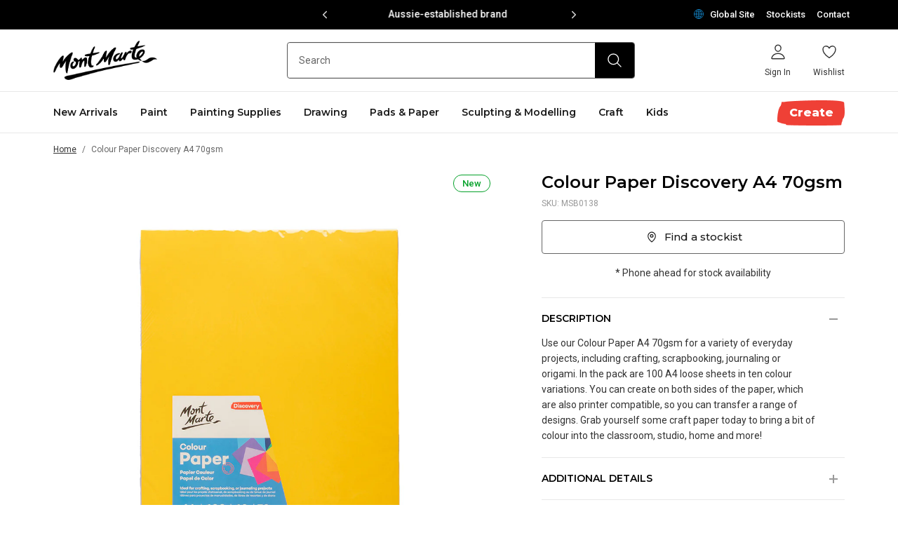

--- FILE ---
content_type: text/html; charset=utf-8
request_url: https://www.montmarte.com/products/colour-paper-discovery-a4-70gsm
body_size: 91763
content:
<!DOCTYPE html>
<html lang="en">
<head>
  <meta charset="utf-8">
  <link rel="canonical" href="https://www.montmarte.com/products/colour-paper-discovery-a4-70gsm">
  <meta name="viewport" content="width=device-width, initial-scale=1.0, maximum-scale=1.0, minimum-scale=1.0, user-scalable=0, viewport-fit=cover">
    <meta name="google-site-verification" content="google-site-verification=MNUtPh4Rnx4p7WBh9yqNrfq71nDE8JhlkLUI1GTQznQ" />



    <meta name="facebook-domain-verification" content="" />
<!-- Google Tag Manager --><script>
    (function(w,d,s,l,i){w[l]=w[l]||[];w[l].push({'gtm.start':
    new Date().getTime(),event:'gtm.js'});var f=d.getElementsByTagName(s)[0],
    j=d.createElement(s),dl=l!='dataLayer'?'&l='+l:'';j.async=true;j.src=
    'https://www.googletagmanager.com/gtm.js?id='+i+dl;f.parentNode.insertBefore(j,f);
    })(window,document,'script','dataLayer','GTM-NG3F6KJ');
  </script><!-- End Google Tag Manager -->

    <!-- Facebook Pixel Code -->
    <script>
        !function(f,b,e,v,n,t,s)
        {if(f.fbq)return;n=f.fbq=function(){n.callMethod?
        n.callMethod.apply(n,arguments):n.queue.push(arguments)};
        if(!f._fbq)f._fbq=n;n.push=n;n.loaded=!0;n.version='2.0';
        n.queue=[];t=b.createElement(e);t.async=!0;
        t.src=v;s=b.getElementsByTagName(e)[0];
        s.parentNode.insertBefore(t,s)}(window,document,'script',
        'https://connect.facebook.net/en_US/fbevents.js');
        fbq('init', ''); 
        fbq('track', 'PageView');
    </script>
    <noscript>
        <img height="1" width="1" src="https://www.facebook.com/tr?id=&ev=PageView&noscript=1" />
    </noscript>
    <!-- End Facebook Pixel Code -->
<link rel="preconnect" href="https://cdn.shopify.com" crossorigin>
<link rel="preconnect" href="https://use.typekit.net" crossorigin>

<link rel="preload" href="//www.montmarte.com/cdn/shop/t/122/assets/main.css?v=7881178286065275201751524488" as="style"><link rel="apple-touch-icon" sizes="180x180" href="//www.montmarte.com/cdn/shop/files/mm-favicon-180x180_180x180.png?v=1662958586">
<link rel="icon" type="image/png" sizes="32x32" href="//www.montmarte.com/cdn/shop/files/mm-favicon-31x31_32x32.png?v=1662958587">
<link rel="icon" type="image/png" sizes="16x16" href="//www.montmarte.com/cdn/shop/files/mm-favicon-31x31_16x16.png?v=1662958587">
<meta name="msapplication-TileColor" content="">
<meta name="theme-color" content="">
<title>Mont Marte Colour Paper Discovery A4 70gsm</title>


<meta name="description" content="Use our Colour Paper Discovery A4 70gsm for a variety of everyday projects. Inside the pack are 100 x A4 loose coloured sheets for crafting, scrapbooking, journaling projects and more. Grab some coloured craft paper for the classroom, studio or home today!" />
<meta property="og:url" content="https://www.montmarte.com/products/colour-paper-discovery-a4-70gsm">
<meta property="og:site_name" content="Mont Marte Global">
<meta property="og:type" content="product">
<meta property="og:title" content="Colour Paper Discovery A4 70gsm">
<meta property="og:description" content="Use our Colour Paper Discovery A4 70gsm for a variety of everyday projects. Inside the pack are 100 x A4 loose coloured sheets for crafting, scrapbooking, journaling projects and more. Grab some coloured craft paper for the classroom, studio or home today!">
<meta property="og:image" content="http://www.montmarte.com/cdn/shop/files/Mont-Marte-Colour-Paper-Discovery-A4-70gsm-MSB0138_V01-F_1024x.jpg?v=1684384555">
<meta property="og:image:secure_url" content="https://www.montmarte.com/cdn/shop/files/Mont-Marte-Colour-Paper-Discovery-A4-70gsm-MSB0138_V01-F_1024x.jpg?v=1684384555"><meta property="og:price:amount" content="4.95"><meta property="og:price:currency" content="AUD"><meta name="twitter:title" content="Colour Paper Discovery A4 70gsm">
<meta name="twitter:description" content="Use our Colour Paper Discovery A4 70gsm for a variety of everyday projects. Inside the pack are 100 x A4 loose coloured sheets for crafting, scrapbooking, journaling projects and more. Grab some coloured craft paper for the classroom, studio or home today!">
<meta name="twitter:card" content="summary_large_image">
<meta name="twitter:image" content="https://www.montmarte.com/cdn/shop/files/Mont-Marte-Colour-Paper-Discovery-A4-70gsm-MSB0138_V01-F_1024x.jpg?v=1684384555">
<meta name="twitter:image:width" content="480">
<meta name="twitter:image:height" content="480">
<script type="application/ld+json">
    {
      "@context": "http://schema.org/",
      "@type": "Product",
      "name":"Colour Paper Discovery A4 70gsm",
      "image": ["https://www.montmarte.com/cdn/shop/files/Mont-Marte-Colour-Paper-Discovery-A4-70gsm-MSB0138_V01-F.jpg?v=1684384555","https://www.montmarte.com/cdn/shop/files/Mont-Marte-Colour-Paper-Discovery-A4-70gsm-MSB0138_V01-B.jpg?v=1684384555"],
      "description":"Use our Colour Paper A4 70gsm for a variety of everyday projects, including crafting, scrapbooking, journaling or origami. In the pack are 100 A4 loose sheets i...",
      "sku":"MSB0138",
      "brand": {
        "@type": "Thing",
        "name":"Mont Marte"},
      
      "offers": {
        "@type": "Offer",
        "priceCurrency":"AUD",
        "price":"4.95","availability": "http://schema.org/InStock"}
    }
  </script><style media="screen">@font-face {
  font-family: Montserrat;
  font-weight: 600;
  font-style: normal;
  font-display: swap;
  src: url("//www.montmarte.com/cdn/fonts/montserrat/montserrat_n6.1326b3e84230700ef15b3a29fb520639977513e0.woff2") format("woff2"),
       url("//www.montmarte.com/cdn/fonts/montserrat/montserrat_n6.652f051080eb14192330daceed8cd53dfdc5ead9.woff") format("woff");
}
@font-face {
  font-family: Montserrat;
  font-weight: 500;
  font-style: normal;
  font-display: swap;
  src: url("//www.montmarte.com/cdn/fonts/montserrat/montserrat_n5.07ef3781d9c78c8b93c98419da7ad4fbeebb6635.woff2") format("woff2"),
       url("//www.montmarte.com/cdn/fonts/montserrat/montserrat_n5.adf9b4bd8b0e4f55a0b203cdd84512667e0d5e4d.woff") format("woff");
}
@font-face {
  font-family: Montserrat;
  font-weight: 600;
  font-style: normal;
  font-display: swap;
  src: url("//www.montmarte.com/cdn/fonts/montserrat/montserrat_n6.1326b3e84230700ef15b3a29fb520639977513e0.woff2") format("woff2"),
       url("//www.montmarte.com/cdn/fonts/montserrat/montserrat_n6.652f051080eb14192330daceed8cd53dfdc5ead9.woff") format("woff");
}
@font-face {
  font-family: Montserrat;
  font-weight: 700;
  font-style: normal;
  font-display: swap;
  src: url("//www.montmarte.com/cdn/fonts/montserrat/montserrat_n7.3c434e22befd5c18a6b4afadb1e3d77c128c7939.woff2") format("woff2"),
       url("//www.montmarte.com/cdn/fonts/montserrat/montserrat_n7.5d9fa6e2cae713c8fb539a9876489d86207fe957.woff") format("woff");
}
@font-face {
  font-family: Montserrat;
  font-weight: 800;
  font-style: normal;
  font-display: swap;
  src: url("//www.montmarte.com/cdn/fonts/montserrat/montserrat_n8.853056e398b4dadf6838423edb7abaa02f651554.woff2") format("woff2"),
       url("//www.montmarte.com/cdn/fonts/montserrat/montserrat_n8.9201aba6104751e1b3e48577a5a739fc14862200.woff") format("woff");
}
@font-face {
  font-family: Montserrat;
  font-weight: 600;
  font-style: italic;
  font-display: swap;
  src: url("//www.montmarte.com/cdn/fonts/montserrat/montserrat_i6.e90155dd2f004112a61c0322d66d1f59dadfa84b.woff2") format("woff2"),
       url("//www.montmarte.com/cdn/fonts/montserrat/montserrat_i6.41470518d8e9d7f1bcdd29a447c2397e5393943f.woff") format("woff");
}
@font-face {
  font-family: Montserrat;
  font-weight: 700;
  font-style: italic;
  font-display: swap;
  src: url("//www.montmarte.com/cdn/fonts/montserrat/montserrat_i7.a0d4a463df4f146567d871890ffb3c80408e7732.woff2") format("woff2"),
       url("//www.montmarte.com/cdn/fonts/montserrat/montserrat_i7.f6ec9f2a0681acc6f8152c40921d2a4d2e1a2c78.woff") format("woff");
}
</style><style media="screen">@font-face {
  font-family: Roboto;
  font-weight: 400;
  font-style: normal;
  font-display: swap;
  src: url("//www.montmarte.com/cdn/fonts/roboto/roboto_n4.2019d890f07b1852f56ce63ba45b2db45d852cba.woff2") format("woff2"),
       url("//www.montmarte.com/cdn/fonts/roboto/roboto_n4.238690e0007583582327135619c5f7971652fa9d.woff") format("woff");
}
@font-face {
  font-family: Roboto;
  font-weight: 500;
  font-style: normal;
  font-display: swap;
  src: url("//www.montmarte.com/cdn/fonts/roboto/roboto_n5.250d51708d76acbac296b0e21ede8f81de4e37aa.woff2") format("woff2"),
       url("//www.montmarte.com/cdn/fonts/roboto/roboto_n5.535e8c56f4cbbdea416167af50ab0ff1360a3949.woff") format("woff");
}
@font-face {
  font-family: Roboto;
  font-weight: 400;
  font-style: italic;
  font-display: swap;
  src: url("//www.montmarte.com/cdn/fonts/roboto/roboto_i4.57ce898ccda22ee84f49e6b57ae302250655e2d4.woff2") format("woff2"),
       url("//www.montmarte.com/cdn/fonts/roboto/roboto_i4.b21f3bd061cbcb83b824ae8c7671a82587b264bf.woff") format("woff");
}
</style><style media="screen">@font-face {
  font-family: Montserrat;
  font-weight: 700;
  font-style: normal;
  font-display: swap;
  src: url("//www.montmarte.com/cdn/fonts/montserrat/montserrat_n7.3c434e22befd5c18a6b4afadb1e3d77c128c7939.woff2") format("woff2"),
       url("//www.montmarte.com/cdn/fonts/montserrat/montserrat_n7.5d9fa6e2cae713c8fb539a9876489d86207fe957.woff") format("woff");
}
@font-face {
  font-family: Montserrat;
  font-weight: 600;
  font-style: normal;
  font-display: swap;
  src: url("//www.montmarte.com/cdn/fonts/montserrat/montserrat_n6.1326b3e84230700ef15b3a29fb520639977513e0.woff2") format("woff2"),
       url("//www.montmarte.com/cdn/fonts/montserrat/montserrat_n6.652f051080eb14192330daceed8cd53dfdc5ead9.woff") format("woff");
}
@font-face {
  font-family: Montserrat;
  font-weight: 700;
  font-style: normal;
  font-display: swap;
  src: url("//www.montmarte.com/cdn/fonts/montserrat/montserrat_n7.3c434e22befd5c18a6b4afadb1e3d77c128c7939.woff2") format("woff2"),
       url("//www.montmarte.com/cdn/fonts/montserrat/montserrat_n7.5d9fa6e2cae713c8fb539a9876489d86207fe957.woff") format("woff");
}
@font-face {
  font-family: Montserrat;
  font-weight: 700;
  font-style: italic;
  font-display: swap;
  src: url("//www.montmarte.com/cdn/fonts/montserrat/montserrat_i7.a0d4a463df4f146567d871890ffb3c80408e7732.woff2") format("woff2"),
       url("//www.montmarte.com/cdn/fonts/montserrat/montserrat_i7.f6ec9f2a0681acc6f8152c40921d2a4d2e1a2c78.woff") format("woff");
}
@font-face {
  font-family: Montserrat;
  font-weight: 700;
  font-style: italic;
  font-display: swap;
  src: url("//www.montmarte.com/cdn/fonts/montserrat/montserrat_i7.a0d4a463df4f146567d871890ffb3c80408e7732.woff2") format("woff2"),
       url("//www.montmarte.com/cdn/fonts/montserrat/montserrat_i7.f6ec9f2a0681acc6f8152c40921d2a4d2e1a2c78.woff") format("woff");
}
</style><link type="text/css" href="//www.montmarte.com/cdn/shop/t/122/assets/settings.css?v=26456396441757533261751524488" rel="stylesheet">
<style>/**/*{box-sizing:border-box;-webkit-font-smoothing:antialiased;-moz-osx-font-smoothing:grayscale}figure{margin:0;padding:0}img{max-width:100%;height:auto}figure,h1,h2,h3,h4,h5,h6,ol,p,ul{margin:0;padding:0}ol,ul{list-style-type:none}a,input[type=submit]{cursor:pointer}[v-cloak]{display:none!important}.container{padding-left:16px;padding-right:16px;box-sizing:border-box;max-width:1192px;margin:0 auto}@media (min-width:768px){.container{padding-left:32px;padding-right:32px}}.container.md{max-width:900px}.container--page{max-width:1176px}.container--full{max-width:100%}@media (max-width:767px){.container--s-max{padding-left:0;padding-right:0}}.container--no-gutter{padding-left:0;padding-right:0}.container--account{max-width:1192px}[v-cloak]{display:none}.container--404{max-width:888px}@media (max-width:1023px){.container--404{padding-left:24px;padding-right:24px}}@media (min-width:768px){.container--blog-related{padding:0}}.f{display:flex}.fw{flex-wrap:wrap}.ais{align-items:flex-start}.aie{align-items:flex-end}.aic{align-items:center}.aib{align-items:baseline}.jcs{justify-content:flex-start}.jce{justify-content:flex-end}.jcc{justify-content:center}.jcb{justify-content:space-between}.fa{flex:1 1 auto;min-width:0;min-height:0}.ff{flex-shrink:0}.fdc{flex-direction:column}.hide{display:none}</style>
<link type="text/css" href="//www.montmarte.com/cdn/shop/t/122/assets/commons.css?v=50655712412197056411751524488" rel="stylesheet">
<link type="text/css" href="//www.montmarte.com/cdn/shop/t/122/assets/main.css?v=7881178286065275201751524488" rel="stylesheet"><link type="text/css" href="//www.montmarte.com/cdn/shop/t/122/assets/template-product.css?v=50592158806542207541751524488" rel="stylesheet">
<script type="text/javascript" id="globals-script">
  var SHOPIFY_CDN = "//www.montmarte.com/cdn/shop/t/122/assets/test.jpg?7173".split('test.jpg').shift();
  var FILE_CDN = "//www.montmarte.com/cdn/shop/files/test.jpg?7173".split('test.jpg').shift();
  var SLS_STATE = {
    cart: {"note":null,"attributes":{},"original_total_price":0,"total_price":0,"total_discount":0,"total_weight":0.0,"item_count":0,"items":[],"requires_shipping":false,"currency":"AUD","items_subtotal_price":0,"cart_level_discount_applications":[],"checkout_charge_amount":0},
    enableCart:false,
    defaultImage:"//www.montmarte.com/cdn/shop/files/image_3_1.png?v=1662958487",
    userLoggedIn:false,
    moneyFormat: null,defaultCurrency: "AUD",
    cartMessage: "[titles] are temporarily out of stock. Please remove them before checkout !",
    shop: "glo-montmarte",
    storefrontAccessToken: "55086ca44717f852d62269966246590f",
    boostAppAvailable:false,
    viewMoreSwatchesThreshold: 27,
    productImageZoom:3};
  var ART_CENTRE = {Platinum: {
        badge: "https:\/\/cdn.accentuate.io\/60337455243\/1675924565382\/badge-platinum.svg?v=1675924565382",
        content: "\u003cp\u003e\u003cspan style=\"color: rgb(65, 65, 65); font-family: sans-serif; font-size: 14px; font-style: normal; font-variant-ligatures: normal; font-variant-caps: normal; font-weight: 400; letter-spacing: normal; orphans: 2; text-align: left; text-indent: 0px; text-transform: none; white-space: normal; widows: 2; word-spacing: 0px; -webkit-text-stroke-width: 0px; background-color: rgb(255, 255, 255); text-decoration-thickness: initial; text-decoration-style: initial; text-decoration-color: initial; display: inline !important; float: none;\"\u003eAt Platinum Art Centres you’ll find over 950 products across our painting, drawing, sculpting and craft ranges. Explore a huge selection of our Premium ranges in-store including artist quality canvases, single brushes, oil and water mixable oil paints, alcohol markers and polymer clay. Whether you’re already a professional artist, or just starting out, our Platinum Art Centres have got you covered.\u003c\/span\u003e\u003c\/p\u003e",
      },Gold: {
        badge: "https:\/\/cdn.accentuate.io\/60337455243\/1675924566143\/badge-gold.svg?v=1675924566143",
        content: "\u003cp\u003e\u003cspan style=\"color: rgb(65, 65, 65); font-family: sans-serif; font-size: 14px; font-style: normal; font-variant-ligatures: normal; font-variant-caps: normal; font-weight: 400; letter-spacing: normal; orphans: 2; text-align: left; text-indent: 0px; text-transform: none; white-space: normal; widows: 2; word-spacing: 0px; -webkit-text-stroke-width: 0px; background-color: rgb(255, 255, 255); text-decoration-thickness: initial; text-decoration-style: initial; text-decoration-color: initial; display: inline !important; float: none;\"\u003eAt Gold Art Centres you\u0026rsquo;ll find over 600 products across our painting, drawing, sculpting, craft, and kids\u0026rsquo; ranges. Discover more of our Premium ranges in-store including single brushes, oil paints, alcohol markers and a selection of polymer clay. Whether you\u0026rsquo;re an advanced artist, art student or just starting out, our Gold Art Centres have the tools you need.\u003c\/span\u003e\u003c\/p\u003e",
      },Silver: {
        badge: "https:\/\/cdn.accentuate.io\/60337455243\/1675924566887\/badge-silver.svg?v=1675924566887",
        content: "\u003cp\u003e\u003cspan style=\"color: rgb(65, 65, 65); font-family: sans-serif; font-size: 14px; font-style: normal; font-variant-ligatures: normal; font-variant-caps: normal; font-weight: 400; letter-spacing: normal; orphans: 2; text-align: left; text-indent: 0px; text-transform: none; white-space: normal; widows: 2; word-spacing: 0px; -webkit-text-stroke-width: 0px; background-color: rgb(255, 255, 255); text-decoration-thickness: initial; text-decoration-style: initial; text-decoration-color: initial; display: inline !important; float: none;\"\u003eSilver Art Centres stock over 300 products across our painting, drawing, sculpting and craft ranges. Plus, you\u0026rsquo;ll find our single artist brushes in store.\u003c\/span\u003e\u003c\/p\u003e",
      },Bronze: {
        badge: "https:\/\/cdn.accentuate.io\/60337455243\/1675924567642\/badge-bronze.svg?v=1675924567642",
        content: "\u003cp\u003e\u003cspan style=\"color: rgb(65, 65, 65); font-family: sans-serif; font-size: 14px; font-style: normal; font-variant-ligatures: normal; font-variant-caps: normal; font-weight: 400; letter-spacing: normal; orphans: 2; text-align: left; text-indent: 0px; text-transform: none; white-space: normal; widows: 2; word-spacing: 0px; -webkit-text-stroke-width: 0px; background-color: rgb(255, 255, 255); text-decoration-thickness: initial; text-decoration-style: initial; text-decoration-color: initial; display: inline !important; float: none;\"\u003eBronze Art Centres stock over 140 products across our painting, drawing, sculpting and craft ranges.\u003c\/span\u003e\u003c\/p\u003e",
      }};

  var perfEntries = performance.getEntriesByType("navigation");
  if (perfEntries[0].type === "back_forward") {
    location.reload(true);
  }
</script>

<script>
  var plpGlobalConfig = {
    shop_url: "https:\/\/www.montmarte.com",
    boost: {
      
        endpoint: 'https://services.mybcapps.com/bc-sf-filter/search?',
      
      shopName: 'glo-montmarte.myshopify.com',
      pageLimit: 12,
      load_more_mode: true
    },
    currency: {
      code: "AUD",
      isMultiEnabled: false
    },
    sort_options: [
      {
        value: 'manual',
        title: "Recommended"
      },
      {
        value: 'title-ascending',
        title: "A-Z"
      },
      {
        value: 'best-selling',
        title: "Best Sellers"
      },
      {
        value: 'created-descending',
        title: "New arrivals"
      },
    ]
  }
</script>

<script>
  var labelPriorities = []
  var productLabelEnable = true
</script>



  <script>window.performance && window.performance.mark && window.performance.mark('shopify.content_for_header.start');</script><meta id="shopify-digital-wallet" name="shopify-digital-wallet" content="/60337455243/digital_wallets/dialog">
<link rel="alternate" type="application/json+oembed" href="https://www.montmarte.com/products/colour-paper-discovery-a4-70gsm.oembed">
<script async="async" src="/checkouts/internal/preloads.js?locale=en-AU"></script>
<script id="shopify-features" type="application/json">{"accessToken":"28b1d7cf41a738657d8ab399e491a335","betas":["rich-media-storefront-analytics"],"domain":"www.montmarte.com","predictiveSearch":true,"shopId":60337455243,"locale":"en"}</script>
<script>var Shopify = Shopify || {};
Shopify.shop = "glo-montmarte.myshopify.com";
Shopify.locale = "en";
Shopify.currency = {"active":"AUD","rate":"1.0"};
Shopify.country = "AU";
Shopify.theme = {"name":"MMW - 102 | 03-07-2025","id":141980958859,"schema_name":null,"schema_version":null,"theme_store_id":null,"role":"main"};
Shopify.theme.handle = "null";
Shopify.theme.style = {"id":null,"handle":null};
Shopify.cdnHost = "www.montmarte.com/cdn";
Shopify.routes = Shopify.routes || {};
Shopify.routes.root = "/";</script>
<script type="module">!function(o){(o.Shopify=o.Shopify||{}).modules=!0}(window);</script>
<script>!function(o){function n(){var o=[];function n(){o.push(Array.prototype.slice.apply(arguments))}return n.q=o,n}var t=o.Shopify=o.Shopify||{};t.loadFeatures=n(),t.autoloadFeatures=n()}(window);</script>
<script id="shop-js-analytics" type="application/json">{"pageType":"product"}</script>
<script defer="defer" async type="module" src="//www.montmarte.com/cdn/shopifycloud/shop-js/modules/v2/client.init-shop-cart-sync_COMZFrEa.en.esm.js"></script>
<script defer="defer" async type="module" src="//www.montmarte.com/cdn/shopifycloud/shop-js/modules/v2/chunk.common_CdXrxk3f.esm.js"></script>
<script type="module">
  await import("//www.montmarte.com/cdn/shopifycloud/shop-js/modules/v2/client.init-shop-cart-sync_COMZFrEa.en.esm.js");
await import("//www.montmarte.com/cdn/shopifycloud/shop-js/modules/v2/chunk.common_CdXrxk3f.esm.js");

  window.Shopify.SignInWithShop?.initShopCartSync?.({"fedCMEnabled":true,"windoidEnabled":true});

</script>
<script>(function() {
  var isLoaded = false;
  function asyncLoad() {
    if (isLoaded) return;
    isLoaded = true;
    var urls = ["https:\/\/cozycountryredirectiii.addons.business\/js\/eggbox\/11522\/script_9a9fce44b4aa9fb8254b42e55c1df819.js?v=1\u0026sign=9a9fce44b4aa9fb8254b42e55c1df819\u0026shop=glo-montmarte.myshopify.com","\/\/swymv3pro-01.azureedge.net\/code\/swym_fb_pixel.js?shop=glo-montmarte.myshopify.com","https:\/\/cdn.roseperl.com\/storelocator-prod\/setting\/glo-montmarte-1761631082.js?shop=glo-montmarte.myshopify.com","https:\/\/cdn.roseperl.com\/storelocator-prod\/wtb\/glo-montmarte-1761631083.js?shop=glo-montmarte.myshopify.com","https:\/\/cdn.roseperl.com\/storelocator-prod\/fo\/glo-montmarte-1761631084.js?shop=glo-montmarte.myshopify.com","https:\/\/cdn.roseperl.com\/storelocator-prod\/stockist-form\/glo-montmarte-1761631084.js?shop=glo-montmarte.myshopify.com"];
    for (var i = 0; i < urls.length; i++) {
      var s = document.createElement('script');
      s.type = 'text/javascript';
      s.async = true;
      s.src = urls[i];
      var x = document.getElementsByTagName('script')[0];
      x.parentNode.insertBefore(s, x);
    }
  };
  if(window.attachEvent) {
    window.attachEvent('onload', asyncLoad);
  } else {
    window.addEventListener('load', asyncLoad, false);
  }
})();</script>
<script id="__st">var __st={"a":60337455243,"offset":36000,"reqid":"a17cb027-0050-4f4c-9d82-f6666248dc50-1763511143","pageurl":"www.montmarte.com\/products\/colour-paper-discovery-a4-70gsm","u":"4a7d5333127e","p":"product","rtyp":"product","rid":7134386225291};</script>
<script>window.ShopifyPaypalV4VisibilityTracking = true;</script>
<script id="captcha-bootstrap">!function(){'use strict';const t='contact',e='account',n='new_comment',o=[[t,t],['blogs',n],['comments',n],[t,'customer']],c=[[e,'customer_login'],[e,'guest_login'],[e,'recover_customer_password'],[e,'create_customer']],r=t=>t.map((([t,e])=>`form[action*='/${t}']:not([data-nocaptcha='true']) input[name='form_type'][value='${e}']`)).join(','),a=t=>()=>t?[...document.querySelectorAll(t)].map((t=>t.form)):[];function s(){const t=[...o],e=r(t);return a(e)}const i='password',u='form_key',d=['recaptcha-v3-token','g-recaptcha-response','h-captcha-response',i],f=()=>{try{return window.sessionStorage}catch{return}},m='__shopify_v',_=t=>t.elements[u];function p(t,e,n=!1){try{const o=window.sessionStorage,c=JSON.parse(o.getItem(e)),{data:r}=function(t){const{data:e,action:n}=t;return t[m]||n?{data:e,action:n}:{data:t,action:n}}(c);for(const[e,n]of Object.entries(r))t.elements[e]&&(t.elements[e].value=n);n&&o.removeItem(e)}catch(o){console.error('form repopulation failed',{error:o})}}const l='form_type',E='cptcha';function T(t){t.dataset[E]=!0}const w=window,h=w.document,L='Shopify',v='ce_forms',y='captcha';let A=!1;((t,e)=>{const n=(g='f06e6c50-85a8-45c8-87d0-21a2b65856fe',I='https://cdn.shopify.com/shopifycloud/storefront-forms-hcaptcha/ce_storefront_forms_captcha_hcaptcha.v1.5.2.iife.js',D={infoText:'Protected by hCaptcha',privacyText:'Privacy',termsText:'Terms'},(t,e,n)=>{const o=w[L][v],c=o.bindForm;if(c)return c(t,g,e,D).then(n);var r;o.q.push([[t,g,e,D],n]),r=I,A||(h.body.append(Object.assign(h.createElement('script'),{id:'captcha-provider',async:!0,src:r})),A=!0)});var g,I,D;w[L]=w[L]||{},w[L][v]=w[L][v]||{},w[L][v].q=[],w[L][y]=w[L][y]||{},w[L][y].protect=function(t,e){n(t,void 0,e),T(t)},Object.freeze(w[L][y]),function(t,e,n,w,h,L){const[v,y,A,g]=function(t,e,n){const i=e?o:[],u=t?c:[],d=[...i,...u],f=r(d),m=r(i),_=r(d.filter((([t,e])=>n.includes(e))));return[a(f),a(m),a(_),s()]}(w,h,L),I=t=>{const e=t.target;return e instanceof HTMLFormElement?e:e&&e.form},D=t=>v().includes(t);t.addEventListener('submit',(t=>{const e=I(t);if(!e)return;const n=D(e)&&!e.dataset.hcaptchaBound&&!e.dataset.recaptchaBound,o=_(e),c=g().includes(e)&&(!o||!o.value);(n||c)&&t.preventDefault(),c&&!n&&(function(t){try{if(!f())return;!function(t){const e=f();if(!e)return;const n=_(t);if(!n)return;const o=n.value;o&&e.removeItem(o)}(t);const e=Array.from(Array(32),(()=>Math.random().toString(36)[2])).join('');!function(t,e){_(t)||t.append(Object.assign(document.createElement('input'),{type:'hidden',name:u})),t.elements[u].value=e}(t,e),function(t,e){const n=f();if(!n)return;const o=[...t.querySelectorAll(`input[type='${i}']`)].map((({name:t})=>t)),c=[...d,...o],r={};for(const[a,s]of new FormData(t).entries())c.includes(a)||(r[a]=s);n.setItem(e,JSON.stringify({[m]:1,action:t.action,data:r}))}(t,e)}catch(e){console.error('failed to persist form',e)}}(e),e.submit())}));const S=(t,e)=>{t&&!t.dataset[E]&&(n(t,e.some((e=>e===t))),T(t))};for(const o of['focusin','change'])t.addEventListener(o,(t=>{const e=I(t);D(e)&&S(e,y())}));const B=e.get('form_key'),M=e.get(l),P=B&&M;t.addEventListener('DOMContentLoaded',(()=>{const t=y();if(P)for(const e of t)e.elements[l].value===M&&p(e,B);[...new Set([...A(),...v().filter((t=>'true'===t.dataset.shopifyCaptcha))])].forEach((e=>S(e,t)))}))}(h,new URLSearchParams(w.location.search),n,t,e,['guest_login'])})(!0,!0)}();</script>
<script integrity="sha256-52AcMU7V7pcBOXWImdc/TAGTFKeNjmkeM1Pvks/DTgc=" data-source-attribution="shopify.loadfeatures" defer="defer" src="//www.montmarte.com/cdn/shopifycloud/storefront/assets/storefront/load_feature-81c60534.js" crossorigin="anonymous"></script>
<script data-source-attribution="shopify.dynamic_checkout.dynamic.init">var Shopify=Shopify||{};Shopify.PaymentButton=Shopify.PaymentButton||{isStorefrontPortableWallets:!0,init:function(){window.Shopify.PaymentButton.init=function(){};var t=document.createElement("script");t.src="https://www.montmarte.com/cdn/shopifycloud/portable-wallets/latest/portable-wallets.en.js",t.type="module",document.head.appendChild(t)}};
</script>
<script data-source-attribution="shopify.dynamic_checkout.buyer_consent">
  function portableWalletsHideBuyerConsent(e){var t=document.getElementById("shopify-buyer-consent"),n=document.getElementById("shopify-subscription-policy-button");t&&n&&(t.classList.add("hidden"),t.setAttribute("aria-hidden","true"),n.removeEventListener("click",e))}function portableWalletsShowBuyerConsent(e){var t=document.getElementById("shopify-buyer-consent"),n=document.getElementById("shopify-subscription-policy-button");t&&n&&(t.classList.remove("hidden"),t.removeAttribute("aria-hidden"),n.addEventListener("click",e))}window.Shopify?.PaymentButton&&(window.Shopify.PaymentButton.hideBuyerConsent=portableWalletsHideBuyerConsent,window.Shopify.PaymentButton.showBuyerConsent=portableWalletsShowBuyerConsent);
</script>
<script data-source-attribution="shopify.dynamic_checkout.cart.bootstrap">document.addEventListener("DOMContentLoaded",(function(){function t(){return document.querySelector("shopify-accelerated-checkout-cart, shopify-accelerated-checkout")}if(t())Shopify.PaymentButton.init();else{new MutationObserver((function(e,n){t()&&(Shopify.PaymentButton.init(),n.disconnect())})).observe(document.body,{childList:!0,subtree:!0})}}));
</script>

<script>window.performance && window.performance.mark && window.performance.mark('shopify.content_for_header.end');</script><!-- BEGIN app block: shopify://apps/powerful-form-builder/blocks/app-embed/e4bcb1eb-35b2-42e6-bc37-bfe0e1542c9d --><script type="text/javascript" hs-ignore data-cookieconsent="ignore">
  var Globo = Globo || {};
  var globoFormbuilderRecaptchaInit = function(){};
  var globoFormbuilderHcaptchaInit = function(){};
  window.Globo.FormBuilder = window.Globo.FormBuilder || {};
  window.Globo.FormBuilder.shop = {"configuration":{"money_format":"${{amount}}"},"pricing":{"features":{"bulkOrderForm":true,"cartForm":true,"fileUpload":30,"removeCopyright":true,"restrictedEmailDomains":true,"metrics":true}},"settings":{"copyright":"Powered by <a href=\"https://globosoftware.net\" target=\"_blank\">Globo</a> <a href=\"https://apps.shopify.com/form-builder-contact-form\" target=\"_blank\">Contact Form</a>","hideWaterMark":false,"reCaptcha":{"recaptchaType":"v2","siteKey":false,"languageCode":"en"},"hCaptcha":{"siteKey":false},"scrollTop":false,"customCssCode":"","customCssEnabled":false,"additionalColumns":[]},"encryption_form_id":1,"url":"https://form.globo.io/","CDN_URL":"https://dxo9oalx9qc1s.cloudfront.net","app_id":"1783207"};

  if(window.Globo.FormBuilder.shop.settings.customCssEnabled && window.Globo.FormBuilder.shop.settings.customCssCode){
    const customStyle = document.createElement('style');
    customStyle.type = 'text/css';
    customStyle.innerHTML = window.Globo.FormBuilder.shop.settings.customCssCode;
    document.head.appendChild(customStyle);
  }

  window.Globo.FormBuilder.forms = [];
    
      
      
      
      window.Globo.FormBuilder.forms[92486] = {"92486":{"elements":[{"id":"group-1","type":"group","label":"Page 1","description":"","elements":[{"id":"select","type":"select","label":"Type","placeholder":"Please select","options":"Product Usage\nProduct feedback\nSafety Data Sheets\nExisting Wholesale Customer Enquiry\nTrade Reference\nOther","defaultOption":"Product Usage","description":"","hideLabel":false,"keepPositionLabel":false,"required":true,"ifHideLabel":false,"inputIcon":"","columnWidth":100},{"id":"select-2","type":"select","label":"I am","placeholder":"Please select","options":"A Wholesale Customer\nA Member of the Public\nA Business Owner","defaultOption":"","description":"","hideLabel":false,"keepPositionLabel":false,"required":false,"ifHideLabel":false,"inputIcon":"","columnWidth":100,"conditionalField":true,"onlyShowIf":"select","select":"Other","conditionalIsValue":"Other"},{"id":"text","type":"text","label":"First Name","placeholder":"First Name","description":"","limitCharacters":false,"characters":100,"hideLabel":false,"keepPositionLabel":false,"required":true,"ifHideLabel":false,"inputIcon":"","columnWidth":50,"conditionalField":true,"onlyShowIf":"select","select":"Product Usage","select-2":"Product Usage","conditionalIsValue":"Product Usage"},{"id":"text-2","type":"text","label":"Last Name","placeholder":"Last Name","description":"","limitCharacters":false,"characters":100,"hideLabel":false,"keepPositionLabel":false,"required":true,"ifHideLabel":false,"inputIcon":"","columnWidth":50,"conditionalField":true,"onlyShowIf":"select","select":"Product Usage","select-2":"Product Usage","conditionalIsValue":"Product Usage"},{"id":"text-3","type":"text","label":"First name","placeholder":"First name","description":"","limitCharacters":false,"characters":100,"hideLabel":false,"keepPositionLabel":false,"required":true,"ifHideLabel":false,"inputIcon":"","columnWidth":50,"conditionalField":true,"onlyShowIf":"select","select":"Product feedback","select-2":"Product feedback","conditionalIsValue":"Product feedback"},{"id":"text-4","type":"text","label":"Last name","placeholder":"Last name","description":"","limitCharacters":false,"characters":100,"hideLabel":false,"keepPositionLabel":false,"required":true,"ifHideLabel":false,"inputIcon":"","columnWidth":50,"conditionalField":true,"onlyShowIf":"select","select":"Product feedback","select-2":"Product feedback","conditionalIsValue":"Product feedback"},{"id":"text-7","type":"text","label":"First Name","placeholder":"First Name","description":"","limitCharacters":false,"characters":100,"hideLabel":false,"keepPositionLabel":false,"required":true,"ifHideLabel":false,"inputIcon":"","columnWidth":50,"conditionalField":true,"onlyShowIf":"select","select":"Safety Data Sheets","select-2":"Safety Data Sheets","conditionalIsValue":"Safety Data Sheets"},{"id":"text-8","type":"text","label":"Last name","placeholder":"Last name","description":"","limitCharacters":false,"characters":100,"hideLabel":false,"keepPositionLabel":false,"required":true,"ifHideLabel":false,"inputIcon":"","columnWidth":50,"conditionalField":true,"onlyShowIf":"select","select":"Safety Data Sheets","select-2":"Safety Data Sheets","conditionalIsValue":"Safety Data Sheets"},{"id":"text-10","type":"text","label":"Business Name","placeholder":"Business Name","description":"","limitCharacters":false,"characters":100,"hideLabel":false,"keepPositionLabel":false,"required":true,"ifHideLabel":false,"inputIcon":"","columnWidth":50,"conditionalField":true,"onlyShowIf":"select","select":"Existing Wholesale Customer Enquiry","select-2":"Existing Wholesale Customer Enquiry","conditionalIsValue":"Existing Wholesale Customer Enquiry"},{"id":"text-11","type":"text","label":"Contact Name","placeholder":"Contact Name","description":"","limitCharacters":false,"characters":100,"hideLabel":false,"keepPositionLabel":false,"required":true,"ifHideLabel":false,"inputIcon":"","columnWidth":50,"conditionalField":true,"onlyShowIf":"select","select":"Existing Wholesale Customer Enquiry","select-2":"Existing Wholesale Customer Enquiry","conditionalIsValue":"Existing Wholesale Customer Enquiry"},{"id":"text-13","type":"text","label":"Business Name","placeholder":"Business Name","description":"","limitCharacters":false,"characters":100,"hideLabel":false,"keepPositionLabel":false,"required":true,"ifHideLabel":false,"inputIcon":"","columnWidth":100,"conditionalField":true,"onlyShowIf":"select","select":"Trade Reference","select-2":"Trade Reference","conditionalIsValue":"Trade Reference"},{"id":"text-15","type":"text","label":"ABN","placeholder":"ABN","description":"","limitCharacters":false,"characters":100,"hideLabel":false,"keepPositionLabel":false,"required":true,"ifHideLabel":false,"inputIcon":"","columnWidth":50,"conditionalField":true,"onlyShowIf":"select","select":"Trade Reference","select-2":"Trade Reference","conditionalIsValue":"Trade Reference"},{"id":"text-14","type":"text","label":"Contact Name","placeholder":"Contact Name","description":"","limitCharacters":false,"characters":100,"hideLabel":false,"keepPositionLabel":false,"required":true,"ifHideLabel":false,"inputIcon":"","columnWidth":50,"conditionalField":true,"onlyShowIf":"select","select":"Trade Reference","select-2":"Trade Reference","conditionalIsValue":"Trade Reference"},{"id":"text-16","type":"text","label":"First Name","placeholder":"First Name","description":"","limitCharacters":false,"characters":100,"hideLabel":false,"keepPositionLabel":false,"required":true,"ifHideLabel":false,"inputIcon":"","columnWidth":50,"conditionalField":true,"onlyShowIf":"select","select":"Other","select-2":"Other","conditionalIsValue":"Other"},{"id":"text-17","type":"text","label":"Last name","placeholder":"Last name","description":"","limitCharacters":false,"characters":100,"hideLabel":false,"keepPositionLabel":false,"required":true,"ifHideLabel":false,"inputIcon":"","columnWidth":50,"conditionalField":true,"onlyShowIf":"select","select":"Other","select-2":"Other","conditionalIsValue":"Other"},{"id":"phone-2","type":"phone","label":"Phone","placeholder":"Phone","description":"","validatePhone":false,"onlyShowFlag":false,"defaultCountryCode":"us","limitCharacters":false,"characters":100,"hideLabel":false,"keepPositionLabel":false,"required":true,"ifHideLabel":false,"inputIcon":"","columnWidth":50,"conditionalField":true,"onlyShowIf":"select","select":"Product feedback","select-2":"Product feedback","conditionalIsValue":"Product feedback"},{"id":"phone","type":"phone","label":"Phone","placeholder":"Phone","description":"","validatePhone":false,"onlyShowFlag":false,"defaultCountryCode":"us","limitCharacters":false,"characters":100,"hideLabel":false,"keepPositionLabel":false,"required":true,"ifHideLabel":false,"inputIcon":"","columnWidth":50,"conditionalField":true,"onlyShowIf":"select","select":"Product Usage","select-2":"Product Usage","conditionalIsValue":"Product Usage"},{"id":"phone-3","type":"phone","label":"Phone","placeholder":"Phone","description":"","validatePhone":false,"onlyShowFlag":false,"defaultCountryCode":"us","limitCharacters":false,"characters":100,"hideLabel":false,"keepPositionLabel":false,"required":true,"ifHideLabel":false,"inputIcon":"","columnWidth":50,"conditionalField":true,"onlyShowIf":"select","select":"Safety Data Sheets","select-2":"Safety Data Sheets","conditionalIsValue":"Safety Data Sheets"},{"id":"phone-4","type":"phone","label":"Phone","placeholder":"Phone","description":"","validatePhone":false,"onlyShowFlag":false,"defaultCountryCode":"us","limitCharacters":false,"characters":100,"hideLabel":false,"keepPositionLabel":false,"required":true,"ifHideLabel":false,"inputIcon":"","columnWidth":50,"conditionalField":true,"onlyShowIf":"select","select":"Existing Wholesale Customer Enquiry","select-2":"Existing Wholesale Customer Enquiry","conditionalIsValue":"Existing Wholesale Customer Enquiry"},{"id":"phone-5","type":"phone","label":"Mobile","placeholder":"Mobile","description":"","validatePhone":false,"onlyShowFlag":false,"defaultCountryCode":"us","limitCharacters":false,"characters":100,"hideLabel":false,"keepPositionLabel":false,"required":true,"ifHideLabel":false,"inputIcon":"","columnWidth":50,"conditionalField":true,"onlyShowIf":"select","select":"Trade Reference","select-2":"Trade Reference","conditionalIsValue":"Trade Reference"},{"id":"phone-6","type":"phone","label":"Phone","placeholder":"Phone","description":"","validatePhone":false,"onlyShowFlag":false,"defaultCountryCode":"us","limitCharacters":false,"characters":100,"hideLabel":false,"keepPositionLabel":false,"required":true,"ifHideLabel":false,"inputIcon":"","columnWidth":50,"conditionalField":true,"onlyShowIf":"select","select":"Other","select-2":"Other","conditionalIsValue":"Other"},{"id":"email","type":"email","label":"Email","placeholder":"Email","description":"","limitCharacters":false,"characters":100,"hideLabel":false,"keepPositionLabel":false,"required":true,"ifHideLabel":false,"inputIcon":"","columnWidth":50,"conditionalField":true,"select":"Product Usage","select-2":"Product Usage","displayType":"show","displayRules":[{"field":"select","relation":"equal","condition":"Product Usage"}]},{"id":"email-2","type":"email","label":"Email","placeholder":"Email","description":"","limitCharacters":false,"characters":100,"hideLabel":false,"keepPositionLabel":false,"required":true,"ifHideLabel":false,"inputIcon":"","columnWidth":50,"conditionalField":true,"onlyShowIf":"select","select":"Product feedback","select-2":"Product feedback","conditionalIsValue":"Product feedback"},{"id":"email-3","type":"email","label":"Email","placeholder":"Email","description":"","limitCharacters":false,"characters":100,"hideLabel":false,"keepPositionLabel":false,"required":true,"ifHideLabel":false,"inputIcon":"","columnWidth":50,"conditionalField":true,"onlyShowIf":"select","select":"Safety Data Sheets","select-2":"Safety Data Sheets","conditionalIsValue":"Safety Data Sheets"},{"id":"email-4","type":"email","label":"Email","placeholder":"Email","description":"","limitCharacters":false,"characters":100,"hideLabel":false,"keepPositionLabel":false,"required":true,"ifHideLabel":false,"inputIcon":"","columnWidth":50,"conditionalField":true,"onlyShowIf":"select","select":"Trade Reference","select-2":"Trade Reference","conditionalIsValue":"Trade Reference"},{"id":"email-6","type":"email","label":"Email","placeholder":"Email","description":"","limitCharacters":false,"characters":100,"hideLabel":false,"keepPositionLabel":false,"required":true,"ifHideLabel":false,"inputIcon":"","columnWidth":50,"conditionalField":true,"onlyShowIf":"select","select":"Existing Wholesale Customer Enquiry","select-2":"Existing Wholesale Customer Enquiry","conditionalIsValue":"Existing Wholesale Customer Enquiry"},{"id":"email-5","type":"email","label":"Email","placeholder":"Email","description":"","limitCharacters":false,"characters":100,"hideLabel":false,"keepPositionLabel":false,"required":true,"ifHideLabel":false,"inputIcon":"","columnWidth":50,"conditionalField":true,"onlyShowIf":"select","select":"Other","select-2":"Other","conditionalIsValue":"Other"},{"id":"text-5","type":"text","label":"Barcode","placeholder":"Barcode","description":"","limitCharacters":false,"characters":100,"hideLabel":false,"keepPositionLabel":false,"required":true,"ifHideLabel":false,"inputIcon":"","columnWidth":50,"conditionalField":true,"onlyShowIf":"select","select":"Product feedback","select-2":"Product feedback","conditionalIsValue":"Product feedback"},{"id":"text-12","type":"text","label":"Product Name\/Item Code","placeholder":"Product Name\/Item Code","description":"","limitCharacters":false,"characters":100,"hideLabel":false,"keepPositionLabel":false,"required":true,"ifHideLabel":false,"inputIcon":"","columnWidth":100,"conditionalField":true,"onlyShowIf":"select","select":"Product Usage","select-2":"Product Usage","conditionalIsValue":"Product Usage"},{"id":"text-6","type":"text","label":"Product Name\/Item Code","placeholder":"Product Name\/Item Code","description":"","limitCharacters":false,"characters":100,"hideLabel":false,"keepPositionLabel":false,"required":true,"ifHideLabel":false,"inputIcon":"","columnWidth":50,"conditionalField":true,"onlyShowIf":"select","select":"Product feedback","select-2":"Product feedback","conditionalIsValue":"Product feedback"},{"id":"text-9","type":"text","label":"Product Name\/Item Code","placeholder":"Product Name\/Item Code","description":"","limitCharacters":false,"characters":100,"hideLabel":false,"keepPositionLabel":false,"required":true,"ifHideLabel":false,"inputIcon":"","columnWidth":100,"conditionalField":true,"onlyShowIf":"select","select":"Safety Data Sheets","select-2":"Safety Data Sheets","conditionalIsValue":"Safety Data Sheets"},{"id":"textarea","type":"textarea","label":"Message","placeholder":"Message","description":"","limitCharacters":false,"characters":100,"hideLabel":false,"keepPositionLabel":false,"required":true,"ifHideLabel":false,"columnWidth":100,"conditionalField":true,"onlyShowIf":"select","select":"Product Usage","select-2":"Product Usage","conditionalIsValue":"Product Usage"},{"id":"textarea-3","type":"textarea","label":"Message","placeholder":"Message","description":"","limitCharacters":false,"characters":100,"hideLabel":false,"keepPositionLabel":false,"required":true,"ifHideLabel":false,"columnWidth":100,"conditionalField":true,"onlyShowIf":"select","select":"Safety Data Sheets","select-2":"Safety Data Sheets","conditionalIsValue":"Safety Data Sheets"},{"id":"textarea-4","type":"textarea","label":"Message","placeholder":"Message","description":"","limitCharacters":false,"characters":100,"hideLabel":false,"keepPositionLabel":false,"required":true,"ifHideLabel":false,"columnWidth":100,"conditionalField":true,"onlyShowIf":"select","select":"Existing Wholesale Customer Enquiry","select-2":"Existing Wholesale Customer Enquiry","conditionalIsValue":"Existing Wholesale Customer Enquiry"},{"id":"textarea-5","type":"textarea","label":"Message","placeholder":"Message","description":"","limitCharacters":false,"characters":100,"hideLabel":false,"keepPositionLabel":false,"required":true,"ifHideLabel":false,"columnWidth":100,"conditionalField":true,"onlyShowIf":"select","select":"Trade Reference","select-2":"Trade Reference","conditionalIsValue":"Trade Reference"},{"id":"textarea-6","type":"textarea","label":"Message","placeholder":"Message","description":"","limitCharacters":false,"characters":100,"hideLabel":false,"keepPositionLabel":false,"required":true,"ifHideLabel":false,"columnWidth":100,"conditionalField":true,"onlyShowIf":"select","select":"Other","select-2":"Other","conditionalIsValue":"Other"},{"id":"textarea-2","type":"textarea","label":"Feedback","placeholder":"Feedback","description":"","limitCharacters":false,"characters":100,"hideLabel":false,"keepPositionLabel":false,"required":true,"ifHideLabel":false,"columnWidth":100,"conditionalField":true,"onlyShowIf":"select","select":"Product feedback","select-2":"Product feedback","conditionalIsValue":"Product feedback"},{"id":"hidden","type":"hidden","label":"Hidden","dataType":"dynamic","fixedValue":"","defaultValue":"","dynamicValue":[{"when":"select","is":"Product Usage","value":"creativeteam@montmarte.com.au","target":"hidden"},{"when":"select","is":"Product feedback","value":"qc@montmarte.com.au","target":"hidden"},{"when":"select","is":"Safety Data Sheets","value":"compliance@montmarte.com.au","target":"hidden"},{"when":"select","is":"Existing Wholesale Customer Enquiry","value":"sales@montmarteglobal.com","target":"hidden"},{"when":"select","is":"Other","value":"info@montmarte.com.au","target":"hidden"}],"conditionalField":false}]}],"errorMessage":{"required":"Please fill in field","invalid":"Invalid","invalidName":"Invalid name","invalidEmail":"Invalid email","invalidURL":"Invalid URL","invalidPhone":"Invalid phone","invalidNumber":"Invalid number","invalidPassword":"Invalid password","confirmPasswordNotMatch":"Confirmed password doesn't match","customerAlreadyExists":"Customer already exists","fileSizeLimit":"File size limit exceeded","fileNotAllowed":"File extension not allowed","requiredCaptcha":"Please, enter the captcha","requiredProducts":"Please select product","limitQuantity":"The number of products left in stock has been exceeded","shopifyInvalidPhone":"phone - Enter a valid phone number to use this delivery method","shopifyPhoneHasAlready":"phone - Phone has already been taken","shopifyInvalidProvice":"addresses.province - is not valid","otherError":"Something went wrong, please try again"},"appearance":{"layout":"boxed","width":600,"style":"classic","mainColor":"#EB1256","headingColor":"#000","labelColor":"#000","descriptionColor":"#6c757d","optionColor":"#000","paragraphColor":"#000","paragraphBackground":"#fff","background":"color","backgroundColor":"#FFF","backgroundImage":"","backgroundImageAlignment":"middle","floatingIcon":"\u003csvg aria-hidden=\"true\" focusable=\"false\" data-prefix=\"far\" data-icon=\"envelope\" class=\"svg-inline--fa fa-envelope fa-w-16\" role=\"img\" xmlns=\"http:\/\/www.w3.org\/2000\/svg\" viewBox=\"0 0 512 512\"\u003e\u003cpath fill=\"currentColor\" d=\"M464 64H48C21.49 64 0 85.49 0 112v288c0 26.51 21.49 48 48 48h416c26.51 0 48-21.49 48-48V112c0-26.51-21.49-48-48-48zm0 48v40.805c-22.422 18.259-58.168 46.651-134.587 106.49-16.841 13.247-50.201 45.072-73.413 44.701-23.208.375-56.579-31.459-73.413-44.701C106.18 199.465 70.425 171.067 48 152.805V112h416zM48 400V214.398c22.914 18.251 55.409 43.862 104.938 82.646 21.857 17.205 60.134 55.186 103.062 54.955 42.717.231 80.509-37.199 103.053-54.947 49.528-38.783 82.032-64.401 104.947-82.653V400H48z\"\u003e\u003c\/path\u003e\u003c\/svg\u003e","floatingText":"","displayOnAllPage":false,"position":"bottom right","formType":"normalForm","newTemplate":false,"colorScheme":{"solidButton":{"red":235,"green":18,"blue":86},"solidButtonLabel":{"red":255,"green":255,"blue":255},"text":{"red":0,"green":0,"blue":0},"outlineButton":{"red":235,"green":18,"blue":86},"background":{"red":255,"green":255,"blue":255}}},"afterSubmit":{"action":"clearForm","message":"\u003ch4\u003eThanks for getting in touch!\u0026nbsp;\u003c\/h4\u003e\n\u003cp\u003eOne of our team will contact you soon.\u003c\/p\u003e\n\u003cp\u003eHave a great day!\u003c\/p\u003e","redirectUrl":"","enableGa":false,"gaEventCategory":"Form Builder by Globo","gaEventAction":"Submit","gaEventLabel":"Contact us form","enableFpx":false,"fpxTrackerName":""},"accountPage":{"showAccountDetail":false,"registrationPage":false,"editAccountPage":false,"header":"Header","active":false,"title":"Account details","headerDescription":"Fill out the form to change account information","afterUpdate":"Message after update","message":"\u003ch5\u003eAccount edited successfully!\u003c\/h5\u003e","footer":"Footer","updateText":"Update","footerDescription":""},"footer":{"description":"","previousText":"Previous","nextText":"Next","submitText":"Submit","resetButton":false,"resetButtonText":"Reset","submitFullWidth":false,"submitAlignment":"left"},"header":{"active":false,"title":"Contact us","description":"\u003cp\u003eLeave your message and we'll get back to you shortly.\u003c\/p\u003e"},"isStepByStepForm":true,"publish":{"requiredLogin":false,"requiredLoginMessage":"Please \u003ca href=\"\/account\/login\" title=\"login\"\u003elogin\u003c\/a\u003e to continue","publishType":"embedCode","embedCode":"\u003cdiv class=\"globo-formbuilder\" data-id=\"ODg2MjU=\"\u003e\u003c\/div\u003e","shortCode":"{formbuilder:ODg2MjU=}","popup":"\u003cbutton class=\"globo-formbuilder-open\" data-id=\"ODg2MjU=\"\u003eOpen form\u003c\/button\u003e","lightbox":"\u003cdiv class=\"globo-form-publish-modal lightbox hidden\" data-id=\"ODg2MjU=\"\u003e\u003cdiv class=\"globo-form-modal-content\"\u003e\u003cdiv class=\"globo-formbuilder\" data-id=\"ODg2MjU=\"\u003e\u003c\/div\u003e\u003c\/div\u003e\u003c\/div\u003e","enableAddShortCode":false,"selectPage":"index","selectPositionOnPage":"top","selectTime":"forever","setCookie":"1","setCookieHours":"1","setCookieWeeks":"1"},"reCaptcha":{"enable":false,"note":"Please make sure that you have set Google reCaptcha v2 Site key and Secret key in \u003ca href=\"\/admin\/settings\"\u003eSettings\u003c\/a\u003e"},"html":"\n\u003cdiv class=\"globo-form boxed-form globo-form-id-92486 \" data-locale=\"en\" \u003e\n\n\u003cstyle\u003e\n\n\n    :root .globo-form-app[data-id=\"92486\"]{\n        \n        --gfb-color-solidButton: 235,18,86;\n        --gfb-color-solidButtonColor: rgb(var(--gfb-color-solidButton));\n        --gfb-color-solidButtonLabel: 255,255,255;\n        --gfb-color-solidButtonLabelColor: rgb(var(--gfb-color-solidButtonLabel));\n        --gfb-color-text: 0,0,0;\n        --gfb-color-textColor: rgb(var(--gfb-color-text));\n        --gfb-color-outlineButton: 235,18,86;\n        --gfb-color-outlineButtonColor: rgb(var(--gfb-color-outlineButton));\n        --gfb-color-background: 255,255,255;\n        --gfb-color-backgroundColor: rgb(var(--gfb-color-background));\n        \n        --gfb-main-color: #EB1256;\n        --gfb-primary-color: var(--gfb-color-solidButtonColor, var(--gfb-main-color));\n        --gfb-primary-text-color: var(--gfb-color-solidButtonLabelColor, #FFF);\n        --gfb-form-width: 600px;\n        --gfb-font-family: inherit;\n        --gfb-font-style: inherit;\n        --gfb--image: 40%;\n        --gfb-image-ratio-draft: var(--gfb--image);\n        --gfb-image-ratio: var(--gfb-image-ratio-draft);\n        \n        --gfb-bg-temp-color: #FFF;\n        --gfb-bg-position: middle;\n        \n            --gfb-bg-temp-color: #FFF;\n        \n        --gfb-bg-color: var(--gfb-color-backgroundColor, var(--gfb-bg-temp-color));\n        \n    }\n    \n.globo-form-id-92486 .globo-form-app{\n    max-width: 600px;\n    width: -webkit-fill-available;\n    \n    background-color: var(--gfb-bg-color);\n    \n    \n}\n\n.globo-form-id-92486 .globo-form-app .globo-heading{\n    color: var(--gfb-color-textColor, #000)\n}\n\n\n\n.globo-form-id-92486 .globo-form-app .globo-description,\n.globo-form-id-92486 .globo-form-app .header .globo-description{\n    --gfb-color-description: rgba(var(--gfb-color-text), 0.8);\n    color: var(--gfb-color-description, #6c757d);\n}\n.globo-form-id-92486 .globo-form-app .globo-label,\n.globo-form-id-92486 .globo-form-app .globo-form-control label.globo-label,\n.globo-form-id-92486 .globo-form-app .globo-form-control label.globo-label span.label-content{\n    color: var(--gfb-color-textColor, #000);\n    text-align: left;\n}\n.globo-form-id-92486 .globo-form-app .globo-label.globo-position-label{\n    height: 20px !important;\n}\n.globo-form-id-92486 .globo-form-app .globo-form-control .help-text.globo-description,\n.globo-form-id-92486 .globo-form-app .globo-form-control span.globo-description{\n    --gfb-color-description: rgba(var(--gfb-color-text), 0.8);\n    color: var(--gfb-color-description, #6c757d);\n}\n.globo-form-id-92486 .globo-form-app .globo-form-control .checkbox-wrapper .globo-option,\n.globo-form-id-92486 .globo-form-app .globo-form-control .radio-wrapper .globo-option\n{\n    color: var(--gfb-color-textColor, #000);\n}\n.globo-form-id-92486 .globo-form-app .footer,\n.globo-form-id-92486 .globo-form-app .gfb__footer{\n    text-align:left;\n}\n.globo-form-id-92486 .globo-form-app .footer button,\n.globo-form-id-92486 .globo-form-app .gfb__footer button{\n    border:1px solid var(--gfb-primary-color);\n    \n}\n.globo-form-id-92486 .globo-form-app .footer button.submit,\n.globo-form-id-92486 .globo-form-app .gfb__footer button.submit\n.globo-form-id-92486 .globo-form-app .footer button.checkout,\n.globo-form-id-92486 .globo-form-app .gfb__footer button.checkout,\n.globo-form-id-92486 .globo-form-app .footer button.action.loading .spinner,\n.globo-form-id-92486 .globo-form-app .gfb__footer button.action.loading .spinner{\n    background-color: var(--gfb-primary-color);\n    color : #ffffff;\n}\n.globo-form-id-92486 .globo-form-app .globo-form-control .star-rating\u003efieldset:not(:checked)\u003elabel:before {\n    content: url('data:image\/svg+xml; utf8, \u003csvg aria-hidden=\"true\" focusable=\"false\" data-prefix=\"far\" data-icon=\"star\" class=\"svg-inline--fa fa-star fa-w-18\" role=\"img\" xmlns=\"http:\/\/www.w3.org\/2000\/svg\" viewBox=\"0 0 576 512\"\u003e\u003cpath fill=\"%23EB1256\" d=\"M528.1 171.5L382 150.2 316.7 17.8c-11.7-23.6-45.6-23.9-57.4 0L194 150.2 47.9 171.5c-26.2 3.8-36.7 36.1-17.7 54.6l105.7 103-25 145.5c-4.5 26.3 23.2 46 46.4 33.7L288 439.6l130.7 68.7c23.2 12.2 50.9-7.4 46.4-33.7l-25-145.5 105.7-103c19-18.5 8.5-50.8-17.7-54.6zM388.6 312.3l23.7 138.4L288 385.4l-124.3 65.3 23.7-138.4-100.6-98 139-20.2 62.2-126 62.2 126 139 20.2-100.6 98z\"\u003e\u003c\/path\u003e\u003c\/svg\u003e');\n}\n.globo-form-id-92486 .globo-form-app .globo-form-control .star-rating\u003efieldset\u003einput:checked ~ label:before {\n    content: url('data:image\/svg+xml; utf8, \u003csvg aria-hidden=\"true\" focusable=\"false\" data-prefix=\"fas\" data-icon=\"star\" class=\"svg-inline--fa fa-star fa-w-18\" role=\"img\" xmlns=\"http:\/\/www.w3.org\/2000\/svg\" viewBox=\"0 0 576 512\"\u003e\u003cpath fill=\"%23EB1256\" d=\"M259.3 17.8L194 150.2 47.9 171.5c-26.2 3.8-36.7 36.1-17.7 54.6l105.7 103-25 145.5c-4.5 26.3 23.2 46 46.4 33.7L288 439.6l130.7 68.7c23.2 12.2 50.9-7.4 46.4-33.7l-25-145.5 105.7-103c19-18.5 8.5-50.8-17.7-54.6L382 150.2 316.7 17.8c-11.7-23.6-45.6-23.9-57.4 0z\"\u003e\u003c\/path\u003e\u003c\/svg\u003e');\n}\n.globo-form-id-92486 .globo-form-app .globo-form-control .star-rating\u003efieldset:not(:checked)\u003elabel:hover:before,\n.globo-form-id-92486 .globo-form-app .globo-form-control .star-rating\u003efieldset:not(:checked)\u003elabel:hover ~ label:before{\n    content : url('data:image\/svg+xml; utf8, \u003csvg aria-hidden=\"true\" focusable=\"false\" data-prefix=\"fas\" data-icon=\"star\" class=\"svg-inline--fa fa-star fa-w-18\" role=\"img\" xmlns=\"http:\/\/www.w3.org\/2000\/svg\" viewBox=\"0 0 576 512\"\u003e\u003cpath fill=\"%23EB1256\" d=\"M259.3 17.8L194 150.2 47.9 171.5c-26.2 3.8-36.7 36.1-17.7 54.6l105.7 103-25 145.5c-4.5 26.3 23.2 46 46.4 33.7L288 439.6l130.7 68.7c23.2 12.2 50.9-7.4 46.4-33.7l-25-145.5 105.7-103c19-18.5 8.5-50.8-17.7-54.6L382 150.2 316.7 17.8c-11.7-23.6-45.6-23.9-57.4 0z\"\u003e\u003c\/path\u003e\u003c\/svg\u003e')\n}\n.globo-form-id-92486 .globo-form-app .globo-form-control .checkbox-wrapper .checkbox-input:checked ~ .checkbox-label:before {\n    border-color: var(--gfb-primary-color);\n    box-shadow: 0 4px 6px rgba(50,50,93,0.11), 0 1px 3px rgba(0,0,0,0.08);\n    background-color: var(--gfb-primary-color);\n}\n.globo-form-id-92486 .globo-form-app .step.-completed .step__number,\n.globo-form-id-92486 .globo-form-app .line.-progress,\n.globo-form-id-92486 .globo-form-app .line.-start{\n    background-color: var(--gfb-primary-color);\n}\n.globo-form-id-92486 .globo-form-app .checkmark__check,\n.globo-form-id-92486 .globo-form-app .checkmark__circle{\n    stroke: var(--gfb-primary-color);\n}\n.globo-form-id-92486 .floating-button{\n    background-color: var(--gfb-primary-color);\n}\n.globo-form-id-92486 .globo-form-app .globo-form-control .checkbox-wrapper .checkbox-input ~ .checkbox-label:before,\n.globo-form-app .globo-form-control .radio-wrapper .radio-input ~ .radio-label:after{\n    border-color : var(--gfb-primary-color);\n}\n.globo-form-id-92486 .flatpickr-day.selected, \n.globo-form-id-92486 .flatpickr-day.startRange, \n.globo-form-id-92486 .flatpickr-day.endRange, \n.globo-form-id-92486 .flatpickr-day.selected.inRange, \n.globo-form-id-92486 .flatpickr-day.startRange.inRange, \n.globo-form-id-92486 .flatpickr-day.endRange.inRange, \n.globo-form-id-92486 .flatpickr-day.selected:focus, \n.globo-form-id-92486 .flatpickr-day.startRange:focus, \n.globo-form-id-92486 .flatpickr-day.endRange:focus, \n.globo-form-id-92486 .flatpickr-day.selected:hover, \n.globo-form-id-92486 .flatpickr-day.startRange:hover, \n.globo-form-id-92486 .flatpickr-day.endRange:hover, \n.globo-form-id-92486 .flatpickr-day.selected.prevMonthDay, \n.globo-form-id-92486 .flatpickr-day.startRange.prevMonthDay, \n.globo-form-id-92486 .flatpickr-day.endRange.prevMonthDay, \n.globo-form-id-92486 .flatpickr-day.selected.nextMonthDay, \n.globo-form-id-92486 .flatpickr-day.startRange.nextMonthDay, \n.globo-form-id-92486 .flatpickr-day.endRange.nextMonthDay {\n    background: var(--gfb-primary-color);\n    border-color: var(--gfb-primary-color);\n}\n.globo-form-id-92486 .globo-paragraph {\n    background: #fff;\n    color: var(--gfb-color-textColor, #000);\n    width: 100%!important;\n}\n\n[dir=\"rtl\"] .globo-form-app .header .title,\n[dir=\"rtl\"] .globo-form-app .header .description,\n[dir=\"rtl\"] .globo-form-id-92486 .globo-form-app .globo-heading,\n[dir=\"rtl\"] .globo-form-id-92486 .globo-form-app .globo-label,\n[dir=\"rtl\"] .globo-form-id-92486 .globo-form-app .globo-form-control label.globo-label,\n[dir=\"rtl\"] .globo-form-id-92486 .globo-form-app .globo-form-control label.globo-label span.label-content{\n    text-align: right;\n}\n\n[dir=\"rtl\"] .globo-form-app .line {\n    left: unset;\n    right: 50%;\n}\n\n[dir=\"rtl\"] .globo-form-id-92486 .globo-form-app .line.-start {\n    left: unset;    \n    right: 0%;\n}\n\n\u003c\/style\u003e\n\n\n\n\n\u003cdiv class=\"globo-form-app boxed-layout gfb-style-classic  gfb-font-size-medium\" data-id=92486\u003e\n    \n    \u003cdiv class=\"header dismiss hidden\" onclick=\"Globo.FormBuilder.closeModalForm(this)\"\u003e\n        \u003csvg width=20 height=20 viewBox=\"0 0 20 20\" class=\"\" focusable=\"false\" aria-hidden=\"true\"\u003e\u003cpath d=\"M11.414 10l4.293-4.293a.999.999 0 1 0-1.414-1.414L10 8.586 5.707 4.293a.999.999 0 1 0-1.414 1.414L8.586 10l-4.293 4.293a.999.999 0 1 0 1.414 1.414L10 11.414l4.293 4.293a.997.997 0 0 0 1.414 0 .999.999 0 0 0 0-1.414L11.414 10z\" fill-rule=\"evenodd\"\u003e\u003c\/path\u003e\u003c\/svg\u003e\n    \u003c\/div\u003e\n    \u003cform class=\"g-container\" novalidate action=\"https:\/\/form.globo.io\/api\/front\/form\/92486\/send\" method=\"POST\" enctype=\"multipart\/form-data\" data-id=92486\u003e\n        \n            \n        \n        \n            \u003cdiv class=\"globo-formbuilder-wizard\" data-id=92486\u003e\n                \u003cdiv class=\"wizard__content\"\u003e\n                    \u003cheader class=\"wizard__header\"\u003e\n                        \u003cdiv class=\"wizard__steps\"\u003e\n                        \u003cnav class=\"steps hidden\"\u003e\n                            \n                            \n                                \n                            \n                            \n                                \n                                \n                                \n                                \n                                \u003cdiv class=\"step last \" data-element-id=\"group-1\"  data-step=\"0\" \u003e\n                                    \u003cdiv class=\"step__content\"\u003e\n                                        \u003cp class=\"step__number\"\u003e\u003c\/p\u003e\n                                        \u003csvg class=\"checkmark\" xmlns=\"http:\/\/www.w3.org\/2000\/svg\" width=52 height=52 viewBox=\"0 0 52 52\"\u003e\n                                            \u003ccircle class=\"checkmark__circle\" cx=\"26\" cy=\"26\" r=\"25\" fill=\"none\"\/\u003e\n                                            \u003cpath class=\"checkmark__check\" fill=\"none\" d=\"M14.1 27.2l7.1 7.2 16.7-16.8\"\/\u003e\n                                        \u003c\/svg\u003e\n                                        \u003cdiv class=\"lines\"\u003e\n                                            \n                                                \u003cdiv class=\"line -start\"\u003e\u003c\/div\u003e\n                                            \n                                            \u003cdiv class=\"line -background\"\u003e\n                                            \u003c\/div\u003e\n                                            \u003cdiv class=\"line -progress\"\u003e\n                                            \u003c\/div\u003e\n                                        \u003c\/div\u003e  \n                                    \u003c\/div\u003e\n                                \u003c\/div\u003e\n                            \n                        \u003c\/nav\u003e\n                        \u003c\/div\u003e\n                    \u003c\/header\u003e\n                    \u003cdiv class=\"panels\"\u003e\n                        \n                        \n                        \n                        \n                        \u003cdiv class=\"panel \" data-element-id=\"group-1\" data-id=92486  data-step=\"0\" style=\"padding-top:0\"\u003e\n                            \n                                \n                                    \n\n\n\n\n\n\n\n\n\n\n\n\n\n\n\n    \n\n\n\n\n\n\n\n\n\n\u003cdiv class=\"globo-form-control layout-1-column \"  data-type='select' data-default-value=\"Product Usage\" data-type=\"select\" \u003e\n    \n    \n        \n\u003clabel tabindex=\"0\" for=\"92486-select\" class=\"classic-label globo-label gfb__label-v2 \" data-label=\"Type\"\u003e\n    \u003cspan class=\"label-content\" data-label=\"Type\"\u003eType\u003c\/span\u003e\n    \n        \u003cspan class=\"text-danger text-smaller\"\u003e *\u003c\/span\u003e\n    \n\u003c\/label\u003e\n\n    \n\n    \n    \n    \u003cdiv class=\"globo-form-input\"\u003e\n        \n        \n        \u003cselect data-searchable=\"\" name=\"select\"  id=\"92486-select\" class=\"classic-input wide\" presence\u003e\n            \u003coption  value=\"\" disabled=\"disabled\"\u003ePlease select\u003c\/option\u003e\n            \n            \u003coption value=\"Product Usage\" selected=\"selected\"\u003eProduct Usage\u003c\/option\u003e\n            \n            \u003coption value=\"Product feedback\" \u003eProduct feedback\u003c\/option\u003e\n            \n            \u003coption value=\"Safety Data Sheets\" \u003eSafety Data Sheets\u003c\/option\u003e\n            \n            \u003coption value=\"Existing Wholesale Customer Enquiry\" \u003eExisting Wholesale Customer Enquiry\u003c\/option\u003e\n            \n            \u003coption value=\"Trade Reference\" \u003eTrade Reference\u003c\/option\u003e\n            \n            \u003coption value=\"Other\" \u003eOther\u003c\/option\u003e\n            \n        \u003c\/select\u003e\n    \u003c\/div\u003e\n    \n    \u003csmall class=\"messages\"\u003e\u003c\/small\u003e\n\u003c\/div\u003e\n\n\n                                \n                                    \n\n\n\n\n\n\n\n\n\n\n\n\n\n\n\n\n    \n\n\n\n\n\n\n\n    \n\n\n\n\n\n\n\n\n\n\u003cdiv class=\"globo-form-control layout-1-column conditional-field \"  data-connected-id='select' data-connected-value='Other' data-type='select' data-default-value=\"\" data-type=\"select\" \u003e\n    \n    \n        \n\u003clabel tabindex=\"0\" for=\"92486-select-2\" class=\"classic-label globo-label gfb__label-v2 \" data-label=\"I am\"\u003e\n    \u003cspan class=\"label-content\" data-label=\"I am\"\u003eI am\u003c\/span\u003e\n    \n        \u003cspan\u003e\u003c\/span\u003e\n    \n\u003c\/label\u003e\n\n    \n\n    \n    \n    \u003cdiv class=\"globo-form-input\"\u003e\n        \n        \n        \u003cselect data-searchable=\"\" name=\"select-2\" disabled='disabled' id=\"92486-select-2\" class=\"classic-input wide\" \u003e\n            \u003coption selected=\"selected\" value=\"\" disabled=\"disabled\"\u003ePlease select\u003c\/option\u003e\n            \n            \u003coption value=\"A Wholesale Customer\" \u003eA Wholesale Customer\u003c\/option\u003e\n            \n            \u003coption value=\"A Member of the Public\" \u003eA Member of the Public\u003c\/option\u003e\n            \n            \u003coption value=\"A Business Owner\" \u003eA Business Owner\u003c\/option\u003e\n            \n        \u003c\/select\u003e\n    \u003c\/div\u003e\n    \n    \u003csmall class=\"messages\"\u003e\u003c\/small\u003e\n\u003c\/div\u003e\n\n\n                                \n                                    \n\n\n\n\n\n\n\n\n\n\n\n\n\n\n\n\n    \n\n\n\n\n\n\n\n    \n\n\n\n\n\n\n\n\n\n\u003cdiv class=\"globo-form-control layout-2-column conditional-field \"  data-connected-id='select' data-connected-value='Product Usage' data-type='text'\u003e\n    \n    \n        \n\u003clabel tabindex=\"0\" for=\"92486-text\" class=\"classic-label globo-label gfb__label-v2 \" data-label=\"First Name\"\u003e\n    \u003cspan class=\"label-content\" data-label=\"First Name\"\u003eFirst Name\u003c\/span\u003e\n    \n        \u003cspan class=\"text-danger text-smaller\"\u003e *\u003c\/span\u003e\n    \n\u003c\/label\u003e\n\n    \n\n    \u003cdiv class=\"globo-form-input\"\u003e\n        \n        \n        \u003cinput type=\"text\" disabled='disabled' data-type=\"text\" class=\"classic-input\" id=\"92486-text\" name=\"text\" placeholder=\"First Name\" presence  \u003e\n    \u003c\/div\u003e\n    \n    \u003csmall class=\"messages\"\u003e\u003c\/small\u003e\n\u003c\/div\u003e\n\n\n\n                                \n                                    \n\n\n\n\n\n\n\n\n\n\n\n\n\n\n\n\n    \n\n\n\n\n\n\n\n    \n\n\n\n\n\n\n\n\n\n\u003cdiv class=\"globo-form-control layout-2-column conditional-field \"  data-connected-id='select' data-connected-value='Product Usage' data-type='text'\u003e\n    \n    \n        \n\u003clabel tabindex=\"0\" for=\"92486-text-2\" class=\"classic-label globo-label gfb__label-v2 \" data-label=\"Last Name\"\u003e\n    \u003cspan class=\"label-content\" data-label=\"Last Name\"\u003eLast Name\u003c\/span\u003e\n    \n        \u003cspan class=\"text-danger text-smaller\"\u003e *\u003c\/span\u003e\n    \n\u003c\/label\u003e\n\n    \n\n    \u003cdiv class=\"globo-form-input\"\u003e\n        \n        \n        \u003cinput type=\"text\" disabled='disabled' data-type=\"text\" class=\"classic-input\" id=\"92486-text-2\" name=\"text-2\" placeholder=\"Last Name\" presence  \u003e\n    \u003c\/div\u003e\n    \n    \u003csmall class=\"messages\"\u003e\u003c\/small\u003e\n\u003c\/div\u003e\n\n\n\n                                \n                                    \n\n\n\n\n\n\n\n\n\n\n\n\n\n\n\n\n    \n\n\n\n\n\n\n\n    \n\n\n\n\n\n\n\n\n\n\u003cdiv class=\"globo-form-control layout-2-column conditional-field \"  data-connected-id='select' data-connected-value='Product feedback' data-type='text'\u003e\n    \n    \n        \n\u003clabel tabindex=\"0\" for=\"92486-text-3\" class=\"classic-label globo-label gfb__label-v2 \" data-label=\"First name\"\u003e\n    \u003cspan class=\"label-content\" data-label=\"First name\"\u003eFirst name\u003c\/span\u003e\n    \n        \u003cspan class=\"text-danger text-smaller\"\u003e *\u003c\/span\u003e\n    \n\u003c\/label\u003e\n\n    \n\n    \u003cdiv class=\"globo-form-input\"\u003e\n        \n        \n        \u003cinput type=\"text\" disabled='disabled' data-type=\"text\" class=\"classic-input\" id=\"92486-text-3\" name=\"text-3\" placeholder=\"First name\" presence  \u003e\n    \u003c\/div\u003e\n    \n    \u003csmall class=\"messages\"\u003e\u003c\/small\u003e\n\u003c\/div\u003e\n\n\n\n                                \n                                    \n\n\n\n\n\n\n\n\n\n\n\n\n\n\n\n\n    \n\n\n\n\n\n\n\n    \n\n\n\n\n\n\n\n\n\n\u003cdiv class=\"globo-form-control layout-2-column conditional-field \"  data-connected-id='select' data-connected-value='Product feedback' data-type='text'\u003e\n    \n    \n        \n\u003clabel tabindex=\"0\" for=\"92486-text-4\" class=\"classic-label globo-label gfb__label-v2 \" data-label=\"Last name\"\u003e\n    \u003cspan class=\"label-content\" data-label=\"Last name\"\u003eLast name\u003c\/span\u003e\n    \n        \u003cspan class=\"text-danger text-smaller\"\u003e *\u003c\/span\u003e\n    \n\u003c\/label\u003e\n\n    \n\n    \u003cdiv class=\"globo-form-input\"\u003e\n        \n        \n        \u003cinput type=\"text\" disabled='disabled' data-type=\"text\" class=\"classic-input\" id=\"92486-text-4\" name=\"text-4\" placeholder=\"Last name\" presence  \u003e\n    \u003c\/div\u003e\n    \n    \u003csmall class=\"messages\"\u003e\u003c\/small\u003e\n\u003c\/div\u003e\n\n\n\n                                \n                                    \n\n\n\n\n\n\n\n\n\n\n\n\n\n\n\n\n    \n\n\n\n\n\n\n\n    \n\n\n\n\n\n\n\n\n\n\u003cdiv class=\"globo-form-control layout-2-column conditional-field \"  data-connected-id='select' data-connected-value='Safety Data Sheets' data-type='text'\u003e\n    \n    \n        \n\u003clabel tabindex=\"0\" for=\"92486-text-7\" class=\"classic-label globo-label gfb__label-v2 \" data-label=\"First Name\"\u003e\n    \u003cspan class=\"label-content\" data-label=\"First Name\"\u003eFirst Name\u003c\/span\u003e\n    \n        \u003cspan class=\"text-danger text-smaller\"\u003e *\u003c\/span\u003e\n    \n\u003c\/label\u003e\n\n    \n\n    \u003cdiv class=\"globo-form-input\"\u003e\n        \n        \n        \u003cinput type=\"text\" disabled='disabled' data-type=\"text\" class=\"classic-input\" id=\"92486-text-7\" name=\"text-7\" placeholder=\"First Name\" presence  \u003e\n    \u003c\/div\u003e\n    \n    \u003csmall class=\"messages\"\u003e\u003c\/small\u003e\n\u003c\/div\u003e\n\n\n\n                                \n                                    \n\n\n\n\n\n\n\n\n\n\n\n\n\n\n\n\n    \n\n\n\n\n\n\n\n    \n\n\n\n\n\n\n\n\n\n\u003cdiv class=\"globo-form-control layout-2-column conditional-field \"  data-connected-id='select' data-connected-value='Safety Data Sheets' data-type='text'\u003e\n    \n    \n        \n\u003clabel tabindex=\"0\" for=\"92486-text-8\" class=\"classic-label globo-label gfb__label-v2 \" data-label=\"Last name\"\u003e\n    \u003cspan class=\"label-content\" data-label=\"Last name\"\u003eLast name\u003c\/span\u003e\n    \n        \u003cspan class=\"text-danger text-smaller\"\u003e *\u003c\/span\u003e\n    \n\u003c\/label\u003e\n\n    \n\n    \u003cdiv class=\"globo-form-input\"\u003e\n        \n        \n        \u003cinput type=\"text\" disabled='disabled' data-type=\"text\" class=\"classic-input\" id=\"92486-text-8\" name=\"text-8\" placeholder=\"Last name\" presence  \u003e\n    \u003c\/div\u003e\n    \n    \u003csmall class=\"messages\"\u003e\u003c\/small\u003e\n\u003c\/div\u003e\n\n\n\n                                \n                                    \n\n\n\n\n\n\n\n\n\n\n\n\n\n\n\n\n    \n\n\n\n\n\n\n\n    \n\n\n\n\n\n\n\n\n\n\u003cdiv class=\"globo-form-control layout-2-column conditional-field \"  data-connected-id='select' data-connected-value='Existing Wholesale Customer Enquiry' data-type='text'\u003e\n    \n    \n        \n\u003clabel tabindex=\"0\" for=\"92486-text-10\" class=\"classic-label globo-label gfb__label-v2 \" data-label=\"Business Name\"\u003e\n    \u003cspan class=\"label-content\" data-label=\"Business Name\"\u003eBusiness Name\u003c\/span\u003e\n    \n        \u003cspan class=\"text-danger text-smaller\"\u003e *\u003c\/span\u003e\n    \n\u003c\/label\u003e\n\n    \n\n    \u003cdiv class=\"globo-form-input\"\u003e\n        \n        \n        \u003cinput type=\"text\" disabled='disabled' data-type=\"text\" class=\"classic-input\" id=\"92486-text-10\" name=\"text-10\" placeholder=\"Business Name\" presence  \u003e\n    \u003c\/div\u003e\n    \n    \u003csmall class=\"messages\"\u003e\u003c\/small\u003e\n\u003c\/div\u003e\n\n\n\n                                \n                                    \n\n\n\n\n\n\n\n\n\n\n\n\n\n\n\n\n    \n\n\n\n\n\n\n\n    \n\n\n\n\n\n\n\n\n\n\u003cdiv class=\"globo-form-control layout-2-column conditional-field \"  data-connected-id='select' data-connected-value='Existing Wholesale Customer Enquiry' data-type='text'\u003e\n    \n    \n        \n\u003clabel tabindex=\"0\" for=\"92486-text-11\" class=\"classic-label globo-label gfb__label-v2 \" data-label=\"Contact Name\"\u003e\n    \u003cspan class=\"label-content\" data-label=\"Contact Name\"\u003eContact Name\u003c\/span\u003e\n    \n        \u003cspan class=\"text-danger text-smaller\"\u003e *\u003c\/span\u003e\n    \n\u003c\/label\u003e\n\n    \n\n    \u003cdiv class=\"globo-form-input\"\u003e\n        \n        \n        \u003cinput type=\"text\" disabled='disabled' data-type=\"text\" class=\"classic-input\" id=\"92486-text-11\" name=\"text-11\" placeholder=\"Contact Name\" presence  \u003e\n    \u003c\/div\u003e\n    \n    \u003csmall class=\"messages\"\u003e\u003c\/small\u003e\n\u003c\/div\u003e\n\n\n\n                                \n                                    \n\n\n\n\n\n\n\n\n\n\n\n\n\n\n\n\n    \n\n\n\n\n\n\n\n    \n\n\n\n\n\n\n\n\n\n\u003cdiv class=\"globo-form-control layout-1-column conditional-field \"  data-connected-id='select' data-connected-value='Trade Reference' data-type='text'\u003e\n    \n    \n        \n\u003clabel tabindex=\"0\" for=\"92486-text-13\" class=\"classic-label globo-label gfb__label-v2 \" data-label=\"Business Name\"\u003e\n    \u003cspan class=\"label-content\" data-label=\"Business Name\"\u003eBusiness Name\u003c\/span\u003e\n    \n        \u003cspan class=\"text-danger text-smaller\"\u003e *\u003c\/span\u003e\n    \n\u003c\/label\u003e\n\n    \n\n    \u003cdiv class=\"globo-form-input\"\u003e\n        \n        \n        \u003cinput type=\"text\" disabled='disabled' data-type=\"text\" class=\"classic-input\" id=\"92486-text-13\" name=\"text-13\" placeholder=\"Business Name\" presence  \u003e\n    \u003c\/div\u003e\n    \n    \u003csmall class=\"messages\"\u003e\u003c\/small\u003e\n\u003c\/div\u003e\n\n\n\n                                \n                                    \n\n\n\n\n\n\n\n\n\n\n\n\n\n\n\n\n    \n\n\n\n\n\n\n\n    \n\n\n\n\n\n\n\n\n\n\u003cdiv class=\"globo-form-control layout-2-column conditional-field \"  data-connected-id='select' data-connected-value='Trade Reference' data-type='text'\u003e\n    \n    \n        \n\u003clabel tabindex=\"0\" for=\"92486-text-15\" class=\"classic-label globo-label gfb__label-v2 \" data-label=\"ABN\"\u003e\n    \u003cspan class=\"label-content\" data-label=\"ABN\"\u003eABN\u003c\/span\u003e\n    \n        \u003cspan class=\"text-danger text-smaller\"\u003e *\u003c\/span\u003e\n    \n\u003c\/label\u003e\n\n    \n\n    \u003cdiv class=\"globo-form-input\"\u003e\n        \n        \n        \u003cinput type=\"text\" disabled='disabled' data-type=\"text\" class=\"classic-input\" id=\"92486-text-15\" name=\"text-15\" placeholder=\"ABN\" presence  \u003e\n    \u003c\/div\u003e\n    \n    \u003csmall class=\"messages\"\u003e\u003c\/small\u003e\n\u003c\/div\u003e\n\n\n\n                                \n                                    \n\n\n\n\n\n\n\n\n\n\n\n\n\n\n\n\n    \n\n\n\n\n\n\n\n    \n\n\n\n\n\n\n\n\n\n\u003cdiv class=\"globo-form-control layout-2-column conditional-field \"  data-connected-id='select' data-connected-value='Trade Reference' data-type='text'\u003e\n    \n    \n        \n\u003clabel tabindex=\"0\" for=\"92486-text-14\" class=\"classic-label globo-label gfb__label-v2 \" data-label=\"Contact Name\"\u003e\n    \u003cspan class=\"label-content\" data-label=\"Contact Name\"\u003eContact Name\u003c\/span\u003e\n    \n        \u003cspan class=\"text-danger text-smaller\"\u003e *\u003c\/span\u003e\n    \n\u003c\/label\u003e\n\n    \n\n    \u003cdiv class=\"globo-form-input\"\u003e\n        \n        \n        \u003cinput type=\"text\" disabled='disabled' data-type=\"text\" class=\"classic-input\" id=\"92486-text-14\" name=\"text-14\" placeholder=\"Contact Name\" presence  \u003e\n    \u003c\/div\u003e\n    \n    \u003csmall class=\"messages\"\u003e\u003c\/small\u003e\n\u003c\/div\u003e\n\n\n\n                                \n                                    \n\n\n\n\n\n\n\n\n\n\n\n\n\n\n\n\n    \n\n\n\n\n\n\n\n    \n\n\n\n\n\n\n\n\n\n\u003cdiv class=\"globo-form-control layout-2-column conditional-field \"  data-connected-id='select' data-connected-value='Other' data-type='text'\u003e\n    \n    \n        \n\u003clabel tabindex=\"0\" for=\"92486-text-16\" class=\"classic-label globo-label gfb__label-v2 \" data-label=\"First Name\"\u003e\n    \u003cspan class=\"label-content\" data-label=\"First Name\"\u003eFirst Name\u003c\/span\u003e\n    \n        \u003cspan class=\"text-danger text-smaller\"\u003e *\u003c\/span\u003e\n    \n\u003c\/label\u003e\n\n    \n\n    \u003cdiv class=\"globo-form-input\"\u003e\n        \n        \n        \u003cinput type=\"text\" disabled='disabled' data-type=\"text\" class=\"classic-input\" id=\"92486-text-16\" name=\"text-16\" placeholder=\"First Name\" presence  \u003e\n    \u003c\/div\u003e\n    \n    \u003csmall class=\"messages\"\u003e\u003c\/small\u003e\n\u003c\/div\u003e\n\n\n\n                                \n                                    \n\n\n\n\n\n\n\n\n\n\n\n\n\n\n\n\n    \n\n\n\n\n\n\n\n    \n\n\n\n\n\n\n\n\n\n\u003cdiv class=\"globo-form-control layout-2-column conditional-field \"  data-connected-id='select' data-connected-value='Other' data-type='text'\u003e\n    \n    \n        \n\u003clabel tabindex=\"0\" for=\"92486-text-17\" class=\"classic-label globo-label gfb__label-v2 \" data-label=\"Last name\"\u003e\n    \u003cspan class=\"label-content\" data-label=\"Last name\"\u003eLast name\u003c\/span\u003e\n    \n        \u003cspan class=\"text-danger text-smaller\"\u003e *\u003c\/span\u003e\n    \n\u003c\/label\u003e\n\n    \n\n    \u003cdiv class=\"globo-form-input\"\u003e\n        \n        \n        \u003cinput type=\"text\" disabled='disabled' data-type=\"text\" class=\"classic-input\" id=\"92486-text-17\" name=\"text-17\" placeholder=\"Last name\" presence  \u003e\n    \u003c\/div\u003e\n    \n    \u003csmall class=\"messages\"\u003e\u003c\/small\u003e\n\u003c\/div\u003e\n\n\n\n                                \n                                    \n\n\n\n\n\n\n\n\n\n\n\n\n\n\n\n\n    \n\n\n\n\n\n\n\n    \n\n\n\n\n\n\n\n\n\n\u003cdiv class=\"globo-form-control layout-2-column conditional-field \"  data-connected-id='select' data-connected-value='Product feedback' data-type='phone' \u003e\n    \n    \n        \n\u003clabel tabindex=\"0\" for=\"92486-phone-2\" class=\"classic-label globo-label gfb__label-v2 \" data-label=\"Phone\"\u003e\n    \u003cspan class=\"label-content\" data-label=\"Phone\"\u003ePhone\u003c\/span\u003e\n    \n        \u003cspan class=\"text-danger text-smaller\"\u003e *\u003c\/span\u003e\n    \n\u003c\/label\u003e\n\n    \n\n    \u003cdiv class=\"globo-form-input gfb__phone-placeholder\" input-placeholder=\"Phone\"\u003e\n        \n        \n        \n        \n        \u003cinput type=\"text\" disabled='disabled' data-type=\"phone\" class=\"classic-input\" id=\"92486-phone-2\" name=\"phone-2\" placeholder=\"Phone\" presence    default-country-code=\"us\"\u003e\n    \u003c\/div\u003e\n    \n    \u003csmall class=\"messages\"\u003e\u003c\/small\u003e\n\u003c\/div\u003e\n\n\n                                \n                                    \n\n\n\n\n\n\n\n\n\n\n\n\n\n\n\n\n    \n\n\n\n\n\n\n\n    \n\n\n\n\n\n\n\n\n\n\u003cdiv class=\"globo-form-control layout-2-column conditional-field \"  data-connected-id='select' data-connected-value='Product Usage' data-type='phone' \u003e\n    \n    \n        \n\u003clabel tabindex=\"0\" for=\"92486-phone\" class=\"classic-label globo-label gfb__label-v2 \" data-label=\"Phone\"\u003e\n    \u003cspan class=\"label-content\" data-label=\"Phone\"\u003ePhone\u003c\/span\u003e\n    \n        \u003cspan class=\"text-danger text-smaller\"\u003e *\u003c\/span\u003e\n    \n\u003c\/label\u003e\n\n    \n\n    \u003cdiv class=\"globo-form-input gfb__phone-placeholder\" input-placeholder=\"Phone\"\u003e\n        \n        \n        \n        \n        \u003cinput type=\"text\" disabled='disabled' data-type=\"phone\" class=\"classic-input\" id=\"92486-phone\" name=\"phone\" placeholder=\"Phone\" presence    default-country-code=\"us\"\u003e\n    \u003c\/div\u003e\n    \n    \u003csmall class=\"messages\"\u003e\u003c\/small\u003e\n\u003c\/div\u003e\n\n\n                                \n                                    \n\n\n\n\n\n\n\n\n\n\n\n\n\n\n\n\n    \n\n\n\n\n\n\n\n    \n\n\n\n\n\n\n\n\n\n\u003cdiv class=\"globo-form-control layout-2-column conditional-field \"  data-connected-id='select' data-connected-value='Safety Data Sheets' data-type='phone' \u003e\n    \n    \n        \n\u003clabel tabindex=\"0\" for=\"92486-phone-3\" class=\"classic-label globo-label gfb__label-v2 \" data-label=\"Phone\"\u003e\n    \u003cspan class=\"label-content\" data-label=\"Phone\"\u003ePhone\u003c\/span\u003e\n    \n        \u003cspan class=\"text-danger text-smaller\"\u003e *\u003c\/span\u003e\n    \n\u003c\/label\u003e\n\n    \n\n    \u003cdiv class=\"globo-form-input gfb__phone-placeholder\" input-placeholder=\"Phone\"\u003e\n        \n        \n        \n        \n        \u003cinput type=\"text\" disabled='disabled' data-type=\"phone\" class=\"classic-input\" id=\"92486-phone-3\" name=\"phone-3\" placeholder=\"Phone\" presence    default-country-code=\"us\"\u003e\n    \u003c\/div\u003e\n    \n    \u003csmall class=\"messages\"\u003e\u003c\/small\u003e\n\u003c\/div\u003e\n\n\n                                \n                                    \n\n\n\n\n\n\n\n\n\n\n\n\n\n\n\n\n    \n\n\n\n\n\n\n\n    \n\n\n\n\n\n\n\n\n\n\u003cdiv class=\"globo-form-control layout-2-column conditional-field \"  data-connected-id='select' data-connected-value='Existing Wholesale Customer Enquiry' data-type='phone' \u003e\n    \n    \n        \n\u003clabel tabindex=\"0\" for=\"92486-phone-4\" class=\"classic-label globo-label gfb__label-v2 \" data-label=\"Phone\"\u003e\n    \u003cspan class=\"label-content\" data-label=\"Phone\"\u003ePhone\u003c\/span\u003e\n    \n        \u003cspan class=\"text-danger text-smaller\"\u003e *\u003c\/span\u003e\n    \n\u003c\/label\u003e\n\n    \n\n    \u003cdiv class=\"globo-form-input gfb__phone-placeholder\" input-placeholder=\"Phone\"\u003e\n        \n        \n        \n        \n        \u003cinput type=\"text\" disabled='disabled' data-type=\"phone\" class=\"classic-input\" id=\"92486-phone-4\" name=\"phone-4\" placeholder=\"Phone\" presence    default-country-code=\"us\"\u003e\n    \u003c\/div\u003e\n    \n    \u003csmall class=\"messages\"\u003e\u003c\/small\u003e\n\u003c\/div\u003e\n\n\n                                \n                                    \n\n\n\n\n\n\n\n\n\n\n\n\n\n\n\n\n    \n\n\n\n\n\n\n\n    \n\n\n\n\n\n\n\n\n\n\u003cdiv class=\"globo-form-control layout-2-column conditional-field \"  data-connected-id='select' data-connected-value='Trade Reference' data-type='phone' \u003e\n    \n    \n        \n\u003clabel tabindex=\"0\" for=\"92486-phone-5\" class=\"classic-label globo-label gfb__label-v2 \" data-label=\"Mobile\"\u003e\n    \u003cspan class=\"label-content\" data-label=\"Mobile\"\u003eMobile\u003c\/span\u003e\n    \n        \u003cspan class=\"text-danger text-smaller\"\u003e *\u003c\/span\u003e\n    \n\u003c\/label\u003e\n\n    \n\n    \u003cdiv class=\"globo-form-input gfb__phone-placeholder\" input-placeholder=\"Mobile\"\u003e\n        \n        \n        \n        \n        \u003cinput type=\"text\" disabled='disabled' data-type=\"phone\" class=\"classic-input\" id=\"92486-phone-5\" name=\"phone-5\" placeholder=\"Mobile\" presence    default-country-code=\"us\"\u003e\n    \u003c\/div\u003e\n    \n    \u003csmall class=\"messages\"\u003e\u003c\/small\u003e\n\u003c\/div\u003e\n\n\n                                \n                                    \n\n\n\n\n\n\n\n\n\n\n\n\n\n\n\n\n    \n\n\n\n\n\n\n\n    \n\n\n\n\n\n\n\n\n\n\u003cdiv class=\"globo-form-control layout-2-column conditional-field \"  data-connected-id='select' data-connected-value='Other' data-type='phone' \u003e\n    \n    \n        \n\u003clabel tabindex=\"0\" for=\"92486-phone-6\" class=\"classic-label globo-label gfb__label-v2 \" data-label=\"Phone\"\u003e\n    \u003cspan class=\"label-content\" data-label=\"Phone\"\u003ePhone\u003c\/span\u003e\n    \n        \u003cspan class=\"text-danger text-smaller\"\u003e *\u003c\/span\u003e\n    \n\u003c\/label\u003e\n\n    \n\n    \u003cdiv class=\"globo-form-input gfb__phone-placeholder\" input-placeholder=\"Phone\"\u003e\n        \n        \n        \n        \n        \u003cinput type=\"text\" disabled='disabled' data-type=\"phone\" class=\"classic-input\" id=\"92486-phone-6\" name=\"phone-6\" placeholder=\"Phone\" presence    default-country-code=\"us\"\u003e\n    \u003c\/div\u003e\n    \n    \u003csmall class=\"messages\"\u003e\u003c\/small\u003e\n\u003c\/div\u003e\n\n\n                                \n                                    \n\n\n\n\n\n\n\n\n\n    \n        \n    \n\n\n\n\n\n\n\n    \n\n\n\n\n\n\n\n\n\n\u003cdiv class=\"globo-form-control layout-2-column \"  data-display-type='show' data-type='email'\u003e\n    \n    \n        \n\u003clabel tabindex=\"0\" for=\"92486-email\" class=\"classic-label globo-label gfb__label-v2 \" data-label=\"Email\"\u003e\n    \u003cspan class=\"label-content\" data-label=\"Email\"\u003eEmail\u003c\/span\u003e\n    \n        \u003cspan class=\"text-danger text-smaller\"\u003e *\u003c\/span\u003e\n    \n\u003c\/label\u003e\n\n    \n\n    \u003cdiv class=\"globo-form-input\"\u003e\n        \n        \n        \u003cinput type=\"text\"  data-type=\"email\" class=\"classic-input\" id=\"92486-email\" name=\"email\" placeholder=\"Email\" presence  \u003e\n    \u003c\/div\u003e\n    \n    \u003csmall class=\"messages\"\u003e\u003c\/small\u003e\n\u003c\/div\u003e\n\n\n                                \n                                    \n\n\n\n\n\n\n\n\n\n\n\n\n\n\n\n\n    \n\n\n\n\n\n\n\n    \n\n\n\n\n\n\n\n\n\n\u003cdiv class=\"globo-form-control layout-2-column conditional-field \"  data-connected-id='select' data-connected-value='Product feedback' data-type='email'\u003e\n    \n    \n        \n\u003clabel tabindex=\"0\" for=\"92486-email-2\" class=\"classic-label globo-label gfb__label-v2 \" data-label=\"Email\"\u003e\n    \u003cspan class=\"label-content\" data-label=\"Email\"\u003eEmail\u003c\/span\u003e\n    \n        \u003cspan class=\"text-danger text-smaller\"\u003e *\u003c\/span\u003e\n    \n\u003c\/label\u003e\n\n    \n\n    \u003cdiv class=\"globo-form-input\"\u003e\n        \n        \n        \u003cinput type=\"text\" disabled='disabled' data-type=\"email\" class=\"classic-input\" id=\"92486-email-2\" name=\"email-2\" placeholder=\"Email\" presence  \u003e\n    \u003c\/div\u003e\n    \n    \u003csmall class=\"messages\"\u003e\u003c\/small\u003e\n\u003c\/div\u003e\n\n\n                                \n                                    \n\n\n\n\n\n\n\n\n\n\n\n\n\n\n\n\n    \n\n\n\n\n\n\n\n    \n\n\n\n\n\n\n\n\n\n\u003cdiv class=\"globo-form-control layout-2-column conditional-field \"  data-connected-id='select' data-connected-value='Safety Data Sheets' data-type='email'\u003e\n    \n    \n        \n\u003clabel tabindex=\"0\" for=\"92486-email-3\" class=\"classic-label globo-label gfb__label-v2 \" data-label=\"Email\"\u003e\n    \u003cspan class=\"label-content\" data-label=\"Email\"\u003eEmail\u003c\/span\u003e\n    \n        \u003cspan class=\"text-danger text-smaller\"\u003e *\u003c\/span\u003e\n    \n\u003c\/label\u003e\n\n    \n\n    \u003cdiv class=\"globo-form-input\"\u003e\n        \n        \n        \u003cinput type=\"text\" disabled='disabled' data-type=\"email\" class=\"classic-input\" id=\"92486-email-3\" name=\"email-3\" placeholder=\"Email\" presence  \u003e\n    \u003c\/div\u003e\n    \n    \u003csmall class=\"messages\"\u003e\u003c\/small\u003e\n\u003c\/div\u003e\n\n\n                                \n                                    \n\n\n\n\n\n\n\n\n\n\n\n\n\n\n\n\n    \n\n\n\n\n\n\n\n    \n\n\n\n\n\n\n\n\n\n\u003cdiv class=\"globo-form-control layout-2-column conditional-field \"  data-connected-id='select' data-connected-value='Trade Reference' data-type='email'\u003e\n    \n    \n        \n\u003clabel tabindex=\"0\" for=\"92486-email-4\" class=\"classic-label globo-label gfb__label-v2 \" data-label=\"Email\"\u003e\n    \u003cspan class=\"label-content\" data-label=\"Email\"\u003eEmail\u003c\/span\u003e\n    \n        \u003cspan class=\"text-danger text-smaller\"\u003e *\u003c\/span\u003e\n    \n\u003c\/label\u003e\n\n    \n\n    \u003cdiv class=\"globo-form-input\"\u003e\n        \n        \n        \u003cinput type=\"text\" disabled='disabled' data-type=\"email\" class=\"classic-input\" id=\"92486-email-4\" name=\"email-4\" placeholder=\"Email\" presence  \u003e\n    \u003c\/div\u003e\n    \n    \u003csmall class=\"messages\"\u003e\u003c\/small\u003e\n\u003c\/div\u003e\n\n\n                                \n                                    \n\n\n\n\n\n\n\n\n\n\n\n\n\n\n\n\n    \n\n\n\n\n\n\n\n    \n\n\n\n\n\n\n\n\n\n\u003cdiv class=\"globo-form-control layout-2-column conditional-field \"  data-connected-id='select' data-connected-value='Existing Wholesale Customer Enquiry' data-type='email'\u003e\n    \n    \n        \n\u003clabel tabindex=\"0\" for=\"92486-email-6\" class=\"classic-label globo-label gfb__label-v2 \" data-label=\"Email\"\u003e\n    \u003cspan class=\"label-content\" data-label=\"Email\"\u003eEmail\u003c\/span\u003e\n    \n        \u003cspan class=\"text-danger text-smaller\"\u003e *\u003c\/span\u003e\n    \n\u003c\/label\u003e\n\n    \n\n    \u003cdiv class=\"globo-form-input\"\u003e\n        \n        \n        \u003cinput type=\"text\" disabled='disabled' data-type=\"email\" class=\"classic-input\" id=\"92486-email-6\" name=\"email-6\" placeholder=\"Email\" presence  \u003e\n    \u003c\/div\u003e\n    \n    \u003csmall class=\"messages\"\u003e\u003c\/small\u003e\n\u003c\/div\u003e\n\n\n                                \n                                    \n\n\n\n\n\n\n\n\n\n\n\n\n\n\n\n\n    \n\n\n\n\n\n\n\n    \n\n\n\n\n\n\n\n\n\n\u003cdiv class=\"globo-form-control layout-2-column conditional-field \"  data-connected-id='select' data-connected-value='Other' data-type='email'\u003e\n    \n    \n        \n\u003clabel tabindex=\"0\" for=\"92486-email-5\" class=\"classic-label globo-label gfb__label-v2 \" data-label=\"Email\"\u003e\n    \u003cspan class=\"label-content\" data-label=\"Email\"\u003eEmail\u003c\/span\u003e\n    \n        \u003cspan class=\"text-danger text-smaller\"\u003e *\u003c\/span\u003e\n    \n\u003c\/label\u003e\n\n    \n\n    \u003cdiv class=\"globo-form-input\"\u003e\n        \n        \n        \u003cinput type=\"text\" disabled='disabled' data-type=\"email\" class=\"classic-input\" id=\"92486-email-5\" name=\"email-5\" placeholder=\"Email\" presence  \u003e\n    \u003c\/div\u003e\n    \n    \u003csmall class=\"messages\"\u003e\u003c\/small\u003e\n\u003c\/div\u003e\n\n\n                                \n                                    \n\n\n\n\n\n\n\n\n\n\n\n\n\n\n\n\n    \n\n\n\n\n\n\n\n    \n\n\n\n\n\n\n\n\n\n\u003cdiv class=\"globo-form-control layout-2-column conditional-field \"  data-connected-id='select' data-connected-value='Product feedback' data-type='text'\u003e\n    \n    \n        \n\u003clabel tabindex=\"0\" for=\"92486-text-5\" class=\"classic-label globo-label gfb__label-v2 \" data-label=\"Barcode\"\u003e\n    \u003cspan class=\"label-content\" data-label=\"Barcode\"\u003eBarcode\u003c\/span\u003e\n    \n        \u003cspan class=\"text-danger text-smaller\"\u003e *\u003c\/span\u003e\n    \n\u003c\/label\u003e\n\n    \n\n    \u003cdiv class=\"globo-form-input\"\u003e\n        \n        \n        \u003cinput type=\"text\" disabled='disabled' data-type=\"text\" class=\"classic-input\" id=\"92486-text-5\" name=\"text-5\" placeholder=\"Barcode\" presence  \u003e\n    \u003c\/div\u003e\n    \n    \u003csmall class=\"messages\"\u003e\u003c\/small\u003e\n\u003c\/div\u003e\n\n\n\n                                \n                                    \n\n\n\n\n\n\n\n\n\n\n\n\n\n\n\n\n    \n\n\n\n\n\n\n\n    \n\n\n\n\n\n\n\n\n\n\u003cdiv class=\"globo-form-control layout-1-column conditional-field \"  data-connected-id='select' data-connected-value='Product Usage' data-type='text'\u003e\n    \n    \n        \n\u003clabel tabindex=\"0\" for=\"92486-text-12\" class=\"classic-label globo-label gfb__label-v2 \" data-label=\"Product Name\/Item Code\"\u003e\n    \u003cspan class=\"label-content\" data-label=\"Product Name\/Item Code\"\u003eProduct Name\/Item Code\u003c\/span\u003e\n    \n        \u003cspan class=\"text-danger text-smaller\"\u003e *\u003c\/span\u003e\n    \n\u003c\/label\u003e\n\n    \n\n    \u003cdiv class=\"globo-form-input\"\u003e\n        \n        \n        \u003cinput type=\"text\" disabled='disabled' data-type=\"text\" class=\"classic-input\" id=\"92486-text-12\" name=\"text-12\" placeholder=\"Product Name\/Item Code\" presence  \u003e\n    \u003c\/div\u003e\n    \n    \u003csmall class=\"messages\"\u003e\u003c\/small\u003e\n\u003c\/div\u003e\n\n\n\n                                \n                                    \n\n\n\n\n\n\n\n\n\n\n\n\n\n\n\n\n    \n\n\n\n\n\n\n\n    \n\n\n\n\n\n\n\n\n\n\u003cdiv class=\"globo-form-control layout-2-column conditional-field \"  data-connected-id='select' data-connected-value='Product feedback' data-type='text'\u003e\n    \n    \n        \n\u003clabel tabindex=\"0\" for=\"92486-text-6\" class=\"classic-label globo-label gfb__label-v2 \" data-label=\"Product Name\/Item Code\"\u003e\n    \u003cspan class=\"label-content\" data-label=\"Product Name\/Item Code\"\u003eProduct Name\/Item Code\u003c\/span\u003e\n    \n        \u003cspan class=\"text-danger text-smaller\"\u003e *\u003c\/span\u003e\n    \n\u003c\/label\u003e\n\n    \n\n    \u003cdiv class=\"globo-form-input\"\u003e\n        \n        \n        \u003cinput type=\"text\" disabled='disabled' data-type=\"text\" class=\"classic-input\" id=\"92486-text-6\" name=\"text-6\" placeholder=\"Product Name\/Item Code\" presence  \u003e\n    \u003c\/div\u003e\n    \n    \u003csmall class=\"messages\"\u003e\u003c\/small\u003e\n\u003c\/div\u003e\n\n\n\n                                \n                                    \n\n\n\n\n\n\n\n\n\n\n\n\n\n\n\n\n    \n\n\n\n\n\n\n\n    \n\n\n\n\n\n\n\n\n\n\u003cdiv class=\"globo-form-control layout-1-column conditional-field \"  data-connected-id='select' data-connected-value='Safety Data Sheets' data-type='text'\u003e\n    \n    \n        \n\u003clabel tabindex=\"0\" for=\"92486-text-9\" class=\"classic-label globo-label gfb__label-v2 \" data-label=\"Product Name\/Item Code\"\u003e\n    \u003cspan class=\"label-content\" data-label=\"Product Name\/Item Code\"\u003eProduct Name\/Item Code\u003c\/span\u003e\n    \n        \u003cspan class=\"text-danger text-smaller\"\u003e *\u003c\/span\u003e\n    \n\u003c\/label\u003e\n\n    \n\n    \u003cdiv class=\"globo-form-input\"\u003e\n        \n        \n        \u003cinput type=\"text\" disabled='disabled' data-type=\"text\" class=\"classic-input\" id=\"92486-text-9\" name=\"text-9\" placeholder=\"Product Name\/Item Code\" presence  \u003e\n    \u003c\/div\u003e\n    \n    \u003csmall class=\"messages\"\u003e\u003c\/small\u003e\n\u003c\/div\u003e\n\n\n\n                                \n                                    \n\n\n\n\n\n\n\n\n\n\n\n\n\n\n\n\n    \n\n\n\n\n\n\n\n    \n\n\n\n\n\n\n\n\n\n\u003cdiv class=\"globo-form-control layout-1-column conditional-field \"  data-connected-id='select' data-connected-value='Product Usage' data-type='textarea'\u003e\n    \n    \n        \n\u003clabel tabindex=\"0\" for=\"92486-textarea\" class=\"classic-label globo-label gfb__label-v2 \" data-label=\"Message\"\u003e\n    \u003cspan class=\"label-content\" data-label=\"Message\"\u003eMessage\u003c\/span\u003e\n    \n        \u003cspan class=\"text-danger text-smaller\"\u003e *\u003c\/span\u003e\n    \n\u003c\/label\u003e\n\n    \n\n    \u003cdiv class=\"globo-form-input\"\u003e\n        \n        \u003ctextarea id=\"92486-textarea\" disabled='disabled' data-type=\"textarea\" class=\"classic-input\" rows=\"3\" name=\"textarea\" placeholder=\"Message\" presence  \u003e\u003c\/textarea\u003e\n    \u003c\/div\u003e\n    \n    \u003csmall class=\"messages\"\u003e\u003c\/small\u003e\n\u003c\/div\u003e\n\n\n                                \n                                    \n\n\n\n\n\n\n\n\n\n\n\n\n\n\n\n\n    \n\n\n\n\n\n\n\n    \n\n\n\n\n\n\n\n\n\n\u003cdiv class=\"globo-form-control layout-1-column conditional-field \"  data-connected-id='select' data-connected-value='Safety Data Sheets' data-type='textarea'\u003e\n    \n    \n        \n\u003clabel tabindex=\"0\" for=\"92486-textarea-3\" class=\"classic-label globo-label gfb__label-v2 \" data-label=\"Message\"\u003e\n    \u003cspan class=\"label-content\" data-label=\"Message\"\u003eMessage\u003c\/span\u003e\n    \n        \u003cspan class=\"text-danger text-smaller\"\u003e *\u003c\/span\u003e\n    \n\u003c\/label\u003e\n\n    \n\n    \u003cdiv class=\"globo-form-input\"\u003e\n        \n        \u003ctextarea id=\"92486-textarea-3\" disabled='disabled' data-type=\"textarea\" class=\"classic-input\" rows=\"3\" name=\"textarea-3\" placeholder=\"Message\" presence  \u003e\u003c\/textarea\u003e\n    \u003c\/div\u003e\n    \n    \u003csmall class=\"messages\"\u003e\u003c\/small\u003e\n\u003c\/div\u003e\n\n\n                                \n                                    \n\n\n\n\n\n\n\n\n\n\n\n\n\n\n\n\n    \n\n\n\n\n\n\n\n    \n\n\n\n\n\n\n\n\n\n\u003cdiv class=\"globo-form-control layout-1-column conditional-field \"  data-connected-id='select' data-connected-value='Existing Wholesale Customer Enquiry' data-type='textarea'\u003e\n    \n    \n        \n\u003clabel tabindex=\"0\" for=\"92486-textarea-4\" class=\"classic-label globo-label gfb__label-v2 \" data-label=\"Message\"\u003e\n    \u003cspan class=\"label-content\" data-label=\"Message\"\u003eMessage\u003c\/span\u003e\n    \n        \u003cspan class=\"text-danger text-smaller\"\u003e *\u003c\/span\u003e\n    \n\u003c\/label\u003e\n\n    \n\n    \u003cdiv class=\"globo-form-input\"\u003e\n        \n        \u003ctextarea id=\"92486-textarea-4\" disabled='disabled' data-type=\"textarea\" class=\"classic-input\" rows=\"3\" name=\"textarea-4\" placeholder=\"Message\" presence  \u003e\u003c\/textarea\u003e\n    \u003c\/div\u003e\n    \n    \u003csmall class=\"messages\"\u003e\u003c\/small\u003e\n\u003c\/div\u003e\n\n\n                                \n                                    \n\n\n\n\n\n\n\n\n\n\n\n\n\n\n\n\n    \n\n\n\n\n\n\n\n    \n\n\n\n\n\n\n\n\n\n\u003cdiv class=\"globo-form-control layout-1-column conditional-field \"  data-connected-id='select' data-connected-value='Trade Reference' data-type='textarea'\u003e\n    \n    \n        \n\u003clabel tabindex=\"0\" for=\"92486-textarea-5\" class=\"classic-label globo-label gfb__label-v2 \" data-label=\"Message\"\u003e\n    \u003cspan class=\"label-content\" data-label=\"Message\"\u003eMessage\u003c\/span\u003e\n    \n        \u003cspan class=\"text-danger text-smaller\"\u003e *\u003c\/span\u003e\n    \n\u003c\/label\u003e\n\n    \n\n    \u003cdiv class=\"globo-form-input\"\u003e\n        \n        \u003ctextarea id=\"92486-textarea-5\" disabled='disabled' data-type=\"textarea\" class=\"classic-input\" rows=\"3\" name=\"textarea-5\" placeholder=\"Message\" presence  \u003e\u003c\/textarea\u003e\n    \u003c\/div\u003e\n    \n    \u003csmall class=\"messages\"\u003e\u003c\/small\u003e\n\u003c\/div\u003e\n\n\n                                \n                                    \n\n\n\n\n\n\n\n\n\n\n\n\n\n\n\n\n    \n\n\n\n\n\n\n\n    \n\n\n\n\n\n\n\n\n\n\u003cdiv class=\"globo-form-control layout-1-column conditional-field \"  data-connected-id='select' data-connected-value='Other' data-type='textarea'\u003e\n    \n    \n        \n\u003clabel tabindex=\"0\" for=\"92486-textarea-6\" class=\"classic-label globo-label gfb__label-v2 \" data-label=\"Message\"\u003e\n    \u003cspan class=\"label-content\" data-label=\"Message\"\u003eMessage\u003c\/span\u003e\n    \n        \u003cspan class=\"text-danger text-smaller\"\u003e *\u003c\/span\u003e\n    \n\u003c\/label\u003e\n\n    \n\n    \u003cdiv class=\"globo-form-input\"\u003e\n        \n        \u003ctextarea id=\"92486-textarea-6\" disabled='disabled' data-type=\"textarea\" class=\"classic-input\" rows=\"3\" name=\"textarea-6\" placeholder=\"Message\" presence  \u003e\u003c\/textarea\u003e\n    \u003c\/div\u003e\n    \n    \u003csmall class=\"messages\"\u003e\u003c\/small\u003e\n\u003c\/div\u003e\n\n\n                                \n                                    \n\n\n\n\n\n\n\n\n\n\n\n\n\n\n\n\n    \n\n\n\n\n\n\n\n    \n\n\n\n\n\n\n\n\n\n\u003cdiv class=\"globo-form-control layout-1-column conditional-field \"  data-connected-id='select' data-connected-value='Product feedback' data-type='textarea'\u003e\n    \n    \n        \n\u003clabel tabindex=\"0\" for=\"92486-textarea-2\" class=\"classic-label globo-label gfb__label-v2 \" data-label=\"Feedback\"\u003e\n    \u003cspan class=\"label-content\" data-label=\"Feedback\"\u003eFeedback\u003c\/span\u003e\n    \n        \u003cspan class=\"text-danger text-smaller\"\u003e *\u003c\/span\u003e\n    \n\u003c\/label\u003e\n\n    \n\n    \u003cdiv class=\"globo-form-input\"\u003e\n        \n        \u003ctextarea id=\"92486-textarea-2\" disabled='disabled' data-type=\"textarea\" class=\"classic-input\" rows=\"3\" name=\"textarea-2\" placeholder=\"Feedback\" presence  \u003e\u003c\/textarea\u003e\n    \u003c\/div\u003e\n    \n    \u003csmall class=\"messages\"\u003e\u003c\/small\u003e\n\u003c\/div\u003e\n\n\n                                \n                                    \n\n\n\n\n\n\n\n\n\n\n\n\n\n\n\n    \n\n\n\n\n\n\n\n\n\n\u003cdiv class=\"globo-form-control layout-1-column \"  data-type='hidden' style=\"display: none;visibility: hidden;\"\u003e\n    \u003clabel for=\"hidden\" class=\"classic-label globo-label\" data-label=\"Hidden\"\u003e\n        \u003cspan class=\"label-content\" data-label=\"Hidden\"\u003eHidden\u003c\/span\u003e\n        \u003cspan\u003e\u003c\/span\u003e\n    \u003c\/label\u003e\n    \n        \u003cinput type=\"hidden\" data-type=\"dynamic\" id=\"hidden\" name=\"hidden\" data-default-value=\"\" value=\"\" data-when=\"select\" \u003e\n    \n\u003c\/div\u003e\n\n\n                                \n                            \n                            \n                                \n                                \n                            \n                        \u003c\/div\u003e\n                        \n                    \u003c\/div\u003e\n                    \n                    \u003cdiv class=\"message error\" data-other-error=\"Something went wrong, please try again\"\u003e\n                        \u003cdiv class=\"content\"\u003e\u003c\/div\u003e\n                        \u003cdiv class=\"dismiss\" onclick=\"Globo.FormBuilder.dismiss(this)\"\u003e\n                            \u003csvg width=20 height=20 viewBox=\"0 0 20 20\" class=\"\" focusable=\"false\" aria-hidden=\"true\"\u003e\u003cpath d=\"M11.414 10l4.293-4.293a.999.999 0 1 0-1.414-1.414L10 8.586 5.707 4.293a.999.999 0 1 0-1.414 1.414L8.586 10l-4.293 4.293a.999.999 0 1 0 1.414 1.414L10 11.414l4.293 4.293a.997.997 0 0 0 1.414 0 .999.999 0 0 0 0-1.414L11.414 10z\" fill-rule=\"evenodd\"\u003e\u003c\/path\u003e\u003c\/svg\u003e\n                        \u003c\/div\u003e\n                    \u003c\/div\u003e\n                    \n                        \n                        \n                        \u003cdiv class=\"message success\"\u003e\n                            \n                            \u003cdiv class=\"gfb__discount-wrapper\" onclick=\"Globo.FormBuilder.handleCopyDiscountCode(this)\"\u003e\n                                \u003cdiv class=\"gfb__content-discount\"\u003e\n                                    \u003cspan class=\"gfb__discount-code\"\u003e\u003c\/span\u003e\n                                    \u003cdiv class=\"gfb__copy\"\u003e\n                                        \u003csvg xmlns=\"http:\/\/www.w3.org\/2000\/svg\" viewBox=\"0 0 448 512\"\u003e\u003cpath d=\"M384 336H192c-8.8 0-16-7.2-16-16V64c0-8.8 7.2-16 16-16l140.1 0L400 115.9V320c0 8.8-7.2 16-16 16zM192 384H384c35.3 0 64-28.7 64-64V115.9c0-12.7-5.1-24.9-14.1-33.9L366.1 14.1c-9-9-21.2-14.1-33.9-14.1H192c-35.3 0-64 28.7-64 64V320c0 35.3 28.7 64 64 64zM64 128c-35.3 0-64 28.7-64 64V448c0 35.3 28.7 64 64 64H256c35.3 0 64-28.7 64-64V416H272v32c0 8.8-7.2 16-16 16H64c-8.8 0-16-7.2-16-16V192c0-8.8 7.2-16 16-16H96V128H64z\"\/\u003e\u003c\/svg\u003e\n                                    \u003c\/div\u003e\n                                    \u003cdiv class=\"gfb__copied\"\u003e\n                                        \u003csvg xmlns=\"http:\/\/www.w3.org\/2000\/svg\" viewBox=\"0 0 448 512\"\u003e\u003cpath d=\"M438.6 105.4c12.5 12.5 12.5 32.8 0 45.3l-256 256c-12.5 12.5-32.8 12.5-45.3 0l-128-128c-12.5-12.5-12.5-32.8 0-45.3s32.8-12.5 45.3 0L160 338.7 393.4 105.4c12.5-12.5 32.8-12.5 45.3 0z\"\/\u003e\u003c\/svg\u003e\n                                    \u003c\/div\u003e        \n                                \u003c\/div\u003e\n                            \u003c\/div\u003e\n                            \u003cdiv class=\"content\"\u003e\u003ch4\u003eThanks for getting in touch!\u0026nbsp;\u003c\/h4\u003e\n\u003cp\u003eOne of our team will contact you soon.\u003c\/p\u003e\n\u003cp\u003eHave a great day!\u003c\/p\u003e\u003c\/div\u003e\n                            \u003cdiv class=\"dismiss\" onclick=\"Globo.FormBuilder.dismiss(this)\"\u003e\n                                \u003csvg width=20 height=20 width=20 height=20 viewBox=\"0 0 20 20\" class=\"\" focusable=\"false\" aria-hidden=\"true\"\u003e\u003cpath d=\"M11.414 10l4.293-4.293a.999.999 0 1 0-1.414-1.414L10 8.586 5.707 4.293a.999.999 0 1 0-1.414 1.414L8.586 10l-4.293 4.293a.999.999 0 1 0 1.414 1.414L10 11.414l4.293 4.293a.997.997 0 0 0 1.414 0 .999.999 0 0 0 0-1.414L11.414 10z\" fill-rule=\"evenodd\"\u003e\u003c\/path\u003e\u003c\/svg\u003e\n                            \u003c\/div\u003e\n                        \u003c\/div\u003e\n                        \n                        \n                    \n                    \u003cdiv class=\"gfb__footer wizard__footer\"\u003e\n                        \n                            \n                        \n                        \u003cbutton type=\"button\" class=\"action previous hidden classic-button\"\u003ePrevious\u003c\/button\u003e\n                        \u003cbutton type=\"button\" class=\"action next submit classic-button\" data-submitting-text=\"\" data-submit-text='\u003cspan class=\"spinner\"\u003e\u003c\/span\u003eSubmit' data-next-text=\"Next\" \u003e\u003cspan class=\"spinner\"\u003e\u003c\/span\u003eNext\u003c\/button\u003e\n                        \n                        \u003cp class=\"wizard__congrats-message\"\u003e\u003c\/p\u003e\n                    \u003c\/div\u003e\n                \u003c\/div\u003e\n            \u003c\/div\u003e\n        \n        \u003cinput type=\"hidden\" value=\"\" name=\"customer[id]\"\u003e\n        \u003cinput type=\"hidden\" value=\"\" name=\"customer[email]\"\u003e\n        \u003cinput type=\"hidden\" value=\"\" name=\"customer[name]\"\u003e\n        \u003cinput type=\"hidden\" value=\"\" name=\"page[title]\"\u003e\n        \u003cinput type=\"hidden\" value=\"\" name=\"page[href]\"\u003e\n        \u003cinput type=\"hidden\" value=\"\" name=\"_keyLabel\"\u003e\n    \u003c\/form\u003e\n    \n    \n    \u003cdiv class=\"message success\"\u003e\n        \n        \u003cdiv class=\"gfb__discount-wrapper\" onclick=\"Globo.FormBuilder.handleCopyDiscountCode(this)\"\u003e\n            \u003cdiv class=\"gfb__content-discount\"\u003e\n                \u003cspan class=\"gfb__discount-code\"\u003e\u003c\/span\u003e\n                \u003cdiv class=\"gfb__copy\"\u003e\n                    \u003csvg xmlns=\"http:\/\/www.w3.org\/2000\/svg\" viewBox=\"0 0 448 512\"\u003e\u003cpath d=\"M384 336H192c-8.8 0-16-7.2-16-16V64c0-8.8 7.2-16 16-16l140.1 0L400 115.9V320c0 8.8-7.2 16-16 16zM192 384H384c35.3 0 64-28.7 64-64V115.9c0-12.7-5.1-24.9-14.1-33.9L366.1 14.1c-9-9-21.2-14.1-33.9-14.1H192c-35.3 0-64 28.7-64 64V320c0 35.3 28.7 64 64 64zM64 128c-35.3 0-64 28.7-64 64V448c0 35.3 28.7 64 64 64H256c35.3 0 64-28.7 64-64V416H272v32c0 8.8-7.2 16-16 16H64c-8.8 0-16-7.2-16-16V192c0-8.8 7.2-16 16-16H96V128H64z\"\/\u003e\u003c\/svg\u003e\n                \u003c\/div\u003e\n                \u003cdiv class=\"gfb__copied\"\u003e\n                    \u003csvg xmlns=\"http:\/\/www.w3.org\/2000\/svg\" viewBox=\"0 0 448 512\"\u003e\u003cpath d=\"M438.6 105.4c12.5 12.5 12.5 32.8 0 45.3l-256 256c-12.5 12.5-32.8 12.5-45.3 0l-128-128c-12.5-12.5-12.5-32.8 0-45.3s32.8-12.5 45.3 0L160 338.7 393.4 105.4c12.5-12.5 32.8-12.5 45.3 0z\"\/\u003e\u003c\/svg\u003e\n                \u003c\/div\u003e        \n            \u003c\/div\u003e\n        \u003c\/div\u003e\n        \u003cdiv class=\"content\"\u003e\u003ch4\u003eThanks for getting in touch!\u0026nbsp;\u003c\/h4\u003e\n\u003cp\u003eOne of our team will contact you soon.\u003c\/p\u003e\n\u003cp\u003eHave a great day!\u003c\/p\u003e\u003c\/div\u003e\n        \u003cdiv class=\"dismiss\" onclick=\"Globo.FormBuilder.dismiss(this)\"\u003e\n            \u003csvg width=20 height=20 viewBox=\"0 0 20 20\" class=\"\" focusable=\"false\" aria-hidden=\"true\"\u003e\u003cpath d=\"M11.414 10l4.293-4.293a.999.999 0 1 0-1.414-1.414L10 8.586 5.707 4.293a.999.999 0 1 0-1.414 1.414L8.586 10l-4.293 4.293a.999.999 0 1 0 1.414 1.414L10 11.414l4.293 4.293a.997.997 0 0 0 1.414 0 .999.999 0 0 0 0-1.414L11.414 10z\" fill-rule=\"evenodd\"\u003e\u003c\/path\u003e\u003c\/svg\u003e\n        \u003c\/div\u003e\n    \u003c\/div\u003e\n    \n    \n\u003c\/div\u003e\n\n\u003c\/div\u003e\n"}}[92486];
      
    
      
      
      
      window.Globo.FormBuilder.forms[92487] = {"92487":{"elements":[{"id":"group-1","type":"group","label":"Page 1","description":"","elements":[{"id":"text","type":"text","label":"Business Name","placeholder":"Business Name","description":"","limitCharacters":false,"characters":100,"hideLabel":false,"keepPositionLabel":false,"required":true,"ifHideLabel":false,"inputIcon":"","columnWidth":100},{"id":"text-3","type":"text","label":"Contact Name","placeholder":"Contact Name","description":"","limitCharacters":false,"characters":100,"hideLabel":false,"keepPositionLabel":false,"required":true,"ifHideLabel":false,"inputIcon":"","columnWidth":50},{"id":"text-2","type":"text","label":"Country","placeholder":"Country","description":"","limitCharacters":false,"characters":100,"hideLabel":false,"keepPositionLabel":false,"required":false,"ifHideLabel":false,"inputIcon":"","columnWidth":50},{"id":"phone","type":"phone","label":"Phone","placeholder":"Phone","description":"","validatePhone":false,"onlyShowFlag":false,"defaultCountryCode":"us","limitCharacters":false,"characters":"101","hideLabel":false,"keepPositionLabel":false,"required":true,"ifHideLabel":false,"inputIcon":"","columnWidth":50},{"id":"email","type":"email","label":"Email","placeholder":"Email","description":"","limitCharacters":false,"characters":100,"hideLabel":false,"keepPositionLabel":false,"required":true,"ifHideLabel":false,"inputIcon":"","columnWidth":50},{"id":"text-4","type":"text","label":"Business Address","placeholder":"Business Address","description":"","limitCharacters":false,"characters":100,"hideLabel":false,"keepPositionLabel":false,"required":true,"ifHideLabel":false,"inputIcon":"","columnWidth":100},{"id":"text-5","type":"text","label":"Website\/Social Media Addresses","placeholder":"Website\/Social Media Addresses","description":"","limitCharacters":false,"characters":100,"hideLabel":false,"keepPositionLabel":false,"required":false,"ifHideLabel":false,"inputIcon":"","columnWidth":100},{"id":"select","type":"select","label":"Business Type","placeholder":"Please select","options":"Wholesaler\nRetailer\nSchool\nArt School\nArtist\nOther (Please Specify ...)","defaultOption":"","description":"","hideLabel":false,"keepPositionLabel":false,"required":false,"ifHideLabel":false,"inputIcon":"","columnWidth":50},{"id":"textarea-2","type":"textarea","label":"Business Type","placeholder":"Business Type","description":"","limitCharacters":false,"characters":100,"hideLabel":false,"keepPositionLabel":false,"required":true,"ifHideLabel":false,"columnWidth":100,"conditionalField":true,"onlyShowIf":"select","select":"Other (Please Specify ...)","conditionalIsValue":"Other (Please Specify ...)"},{"id":"textarea","type":"textarea","label":"Message","placeholder":"Message","description":"","limitCharacters":false,"characters":100,"hideLabel":false,"keepPositionLabel":false,"required":true,"ifHideLabel":false,"columnWidth":100,"conditionalField":false,"onlyShowIf":false,"select":false},{"id":"select-2","type":"select","label":"Do you currently stock art supplies","placeholder":"Please select","options":"Yes\nNo","defaultOption":"","description":"","hideLabel":false,"keepPositionLabel":false,"required":false,"ifHideLabel":false,"inputIcon":"","columnWidth":100,"conditionalField":false,"onlyShowIf":false,"select":false},{"id":"textarea-3","type":"textarea","label":"Detail","placeholder":"Detail","description":"","limitCharacters":false,"characters":100,"hideLabel":false,"keepPositionLabel":false,"required":false,"ifHideLabel":false,"columnWidth":100,"conditionalField":true,"onlyShowIf":"select-2","select":"Yes","select-2":"Yes","conditionalIsValue":"Yes"},{"id":"textarea-4","type":"textarea","label":"What is the primary purpose of your business?","placeholder":"What is the primary purpose of your business?","description":"","limitCharacters":false,"characters":100,"hideLabel":false,"keepPositionLabel":false,"required":false,"ifHideLabel":false,"columnWidth":100,"conditionalField":false,"onlyShowIf":false,"select":false,"select-2":false},{"id":"textarea-5","type":"textarea","label":"How will Mont Marte products be used in your business?","placeholder":"How will Mont Marte products be used in your business?","description":"","limitCharacters":false,"characters":100,"hideLabel":false,"keepPositionLabel":false,"required":false,"ifHideLabel":false,"columnWidth":100,"conditionalField":false,"onlyShowIf":false,"select":false,"select-2":false}]}],"errorMessage":{"required":"Please fill in field","invalid":"Invalid","invalidName":"Invalid name","invalidEmail":"Invalid email","invalidURL":"Invalid URL","invalidPhone":"Invalid phone","invalidNumber":"Invalid number","invalidPassword":"Invalid password","confirmPasswordNotMatch":"Confirmed password doesn't match","customerAlreadyExists":"Customer already exists","fileSizeLimit":"File size limit exceeded","fileNotAllowed":"File extension not allowed","requiredCaptcha":"Please, enter the captcha","requiredProducts":"Please select product","limitQuantity":"The number of products left in stock has been exceeded","shopifyInvalidPhone":"phone - Enter a valid phone number to use this delivery method","shopifyPhoneHasAlready":"phone - Phone has already been taken","shopifyInvalidProvice":"addresses.province - is not valid","otherError":"Something went wrong, please try again"},"appearance":{"layout":"boxed","width":600,"style":"classic","mainColor":"#EB1256","headingColor":"#000","labelColor":"#000","descriptionColor":"#6c757d","optionColor":"#000","paragraphColor":"#000","paragraphBackground":"#fff","background":"color","backgroundColor":"#FFF","backgroundImage":"","backgroundImageAlignment":"middle","floatingIcon":"\u003csvg aria-hidden=\"true\" focusable=\"false\" data-prefix=\"far\" data-icon=\"envelope\" class=\"svg-inline--fa fa-envelope fa-w-16\" role=\"img\" xmlns=\"http:\/\/www.w3.org\/2000\/svg\" viewBox=\"0 0 512 512\"\u003e\u003cpath fill=\"currentColor\" d=\"M464 64H48C21.49 64 0 85.49 0 112v288c0 26.51 21.49 48 48 48h416c26.51 0 48-21.49 48-48V112c0-26.51-21.49-48-48-48zm0 48v40.805c-22.422 18.259-58.168 46.651-134.587 106.49-16.841 13.247-50.201 45.072-73.413 44.701-23.208.375-56.579-31.459-73.413-44.701C106.18 199.465 70.425 171.067 48 152.805V112h416zM48 400V214.398c22.914 18.251 55.409 43.862 104.938 82.646 21.857 17.205 60.134 55.186 103.062 54.955 42.717.231 80.509-37.199 103.053-54.947 49.528-38.783 82.032-64.401 104.947-82.653V400H48z\"\u003e\u003c\/path\u003e\u003c\/svg\u003e","floatingText":"","displayOnAllPage":false,"position":"bottom right","formType":"normalForm","newTemplate":false},"afterSubmit":{"action":"clearForm","message":"\u003ch4\u003eThanks for getting in touch!\u0026nbsp;\u003c\/h4\u003e\n\u003cp style=\"font-weight: 400;\"\u003eOne of our team will contact you soon.\u003c\/p\u003e\n\u003cp style=\"font-weight: 400;\"\u003eHave a great day!\u003c\/p\u003e","redirectUrl":"","enableGa":false,"gaEventCategory":"Form Builder by Globo","gaEventAction":"Submit","gaEventLabel":"Contact us form","enableFpx":false,"fpxTrackerName":""},"accountPage":{"showAccountDetail":false,"registrationPage":false,"editAccountPage":false,"header":"Header","active":false,"title":"Account details","headerDescription":"Fill out the form to change account information","afterUpdate":"Message after update","message":"\u003ch5\u003eAccount edited successfully!\u003c\/h5\u003e","footer":"Footer","updateText":"Update","footerDescription":""},"footer":{"description":"","previousText":"Previous","nextText":"Next","submitText":"Submit","resetButton":false,"resetButtonText":"Reset","submitFullWidth":false,"submitAlignment":"left"},"header":{"active":false,"title":"Contact us","description":"\u003cp\u003eLeave your message and we'll get back to you shortly.\u003c\/p\u003e"},"isStepByStepForm":true,"publish":{"requiredLogin":false,"requiredLoginMessage":"Please \u003ca href=\"\/account\/login\" title=\"login\"\u003elogin\u003c\/a\u003e to continue","publishType":"embedCode","embedCode":"\u003cdiv class=\"globo-formbuilder\" data-id=\"\"\u003e\u003c\/div\u003e","shortCode":"\u003cdiv class=\"globo-formbuilder\" data-id=\"\"\u003e\u003c\/div\u003e","popup":"\u003cdiv class=\"globo-formbuilder\" data-id=\"\"\u003e\u003c\/div\u003e","lightbox":"\u003cdiv class=\"globo-formbuilder\" data-id=\"\"\u003e\u003c\/div\u003e","enableAddShortCode":false,"selectPage":"index","selectPositionOnPage":"top","selectTime":"forever","setCookie":"1","setCookieHours":"1","setCookieWeeks":"1"},"reCaptcha":{"enable":false,"note":"Please make sure that you have set Google reCaptcha v2 Site key and Secret key in \u003ca href=\"\/admin\/settings\"\u003eSettings\u003c\/a\u003e"},"html":"\n\u003cdiv class=\"globo-form boxed-form globo-form-id-92487\" data-locale=\"en\" \u003e\n\n\u003cstyle\u003e\n\n\n\n.globo-form-id-92487 .globo-form-app{\n    max-width: 600px;\n    width: -webkit-fill-available;\n    \n    background-color: #FFF;\n    \n    \n}\n\n.globo-form-id-92487 .globo-form-app .globo-heading{\n    color: #000\n}\n\n\n\n.globo-form-id-92487 .globo-form-app .globo-description,\n.globo-form-id-92487 .globo-form-app .header .globo-description{\n    color: #6c757d\n}\n.globo-form-id-92487 .globo-form-app .globo-label,\n.globo-form-id-92487 .globo-form-app .globo-form-control label.globo-label,\n.globo-form-id-92487 .globo-form-app .globo-form-control label.globo-label span.label-content{\n    color: #000;\n    text-align: left !important;\n}\n.globo-form-id-92487 .globo-form-app .globo-label.globo-position-label{\n    height: 20px !important;\n}\n.globo-form-id-92487 .globo-form-app .globo-form-control .help-text.globo-description,\n.globo-form-id-92487 .globo-form-app .globo-form-control span.globo-description{\n    color: #6c757d\n}\n.globo-form-id-92487 .globo-form-app .globo-form-control .checkbox-wrapper .globo-option,\n.globo-form-id-92487 .globo-form-app .globo-form-control .radio-wrapper .globo-option\n{\n    color: #000\n}\n.globo-form-id-92487 .globo-form-app .footer,\n.globo-form-id-92487 .globo-form-app .gfb__footer{\n    text-align:left;\n}\n.globo-form-id-92487 .globo-form-app .footer button,\n.globo-form-id-92487 .globo-form-app .gfb__footer button{\n    border:1px solid #EB1256;\n    \n}\n.globo-form-id-92487 .globo-form-app .footer button.submit,\n.globo-form-id-92487 .globo-form-app .gfb__footer button.submit\n.globo-form-id-92487 .globo-form-app .footer button.checkout,\n.globo-form-id-92487 .globo-form-app .gfb__footer button.checkout,\n.globo-form-id-92487 .globo-form-app .footer button.action.loading .spinner,\n.globo-form-id-92487 .globo-form-app .gfb__footer button.action.loading .spinner{\n    background-color: #EB1256;\n    color : #ffffff;\n}\n.globo-form-id-92487 .globo-form-app .globo-form-control .star-rating\u003efieldset:not(:checked)\u003elabel:before {\n    content: url('data:image\/svg+xml; utf8, \u003csvg aria-hidden=\"true\" focusable=\"false\" data-prefix=\"far\" data-icon=\"star\" class=\"svg-inline--fa fa-star fa-w-18\" role=\"img\" xmlns=\"http:\/\/www.w3.org\/2000\/svg\" viewBox=\"0 0 576 512\"\u003e\u003cpath fill=\"%23EB1256\" d=\"M528.1 171.5L382 150.2 316.7 17.8c-11.7-23.6-45.6-23.9-57.4 0L194 150.2 47.9 171.5c-26.2 3.8-36.7 36.1-17.7 54.6l105.7 103-25 145.5c-4.5 26.3 23.2 46 46.4 33.7L288 439.6l130.7 68.7c23.2 12.2 50.9-7.4 46.4-33.7l-25-145.5 105.7-103c19-18.5 8.5-50.8-17.7-54.6zM388.6 312.3l23.7 138.4L288 385.4l-124.3 65.3 23.7-138.4-100.6-98 139-20.2 62.2-126 62.2 126 139 20.2-100.6 98z\"\u003e\u003c\/path\u003e\u003c\/svg\u003e');\n}\n.globo-form-id-92487 .globo-form-app .globo-form-control .star-rating\u003efieldset\u003einput:checked ~ label:before {\n    content: url('data:image\/svg+xml; utf8, \u003csvg aria-hidden=\"true\" focusable=\"false\" data-prefix=\"fas\" data-icon=\"star\" class=\"svg-inline--fa fa-star fa-w-18\" role=\"img\" xmlns=\"http:\/\/www.w3.org\/2000\/svg\" viewBox=\"0 0 576 512\"\u003e\u003cpath fill=\"%23EB1256\" d=\"M259.3 17.8L194 150.2 47.9 171.5c-26.2 3.8-36.7 36.1-17.7 54.6l105.7 103-25 145.5c-4.5 26.3 23.2 46 46.4 33.7L288 439.6l130.7 68.7c23.2 12.2 50.9-7.4 46.4-33.7l-25-145.5 105.7-103c19-18.5 8.5-50.8-17.7-54.6L382 150.2 316.7 17.8c-11.7-23.6-45.6-23.9-57.4 0z\"\u003e\u003c\/path\u003e\u003c\/svg\u003e');\n}\n.globo-form-id-92487 .globo-form-app .globo-form-control .star-rating\u003efieldset:not(:checked)\u003elabel:hover:before,\n.globo-form-id-92487 .globo-form-app .globo-form-control .star-rating\u003efieldset:not(:checked)\u003elabel:hover ~ label:before{\n    content : url('data:image\/svg+xml; utf8, \u003csvg aria-hidden=\"true\" focusable=\"false\" data-prefix=\"fas\" data-icon=\"star\" class=\"svg-inline--fa fa-star fa-w-18\" role=\"img\" xmlns=\"http:\/\/www.w3.org\/2000\/svg\" viewBox=\"0 0 576 512\"\u003e\u003cpath fill=\"%23EB1256\" d=\"M259.3 17.8L194 150.2 47.9 171.5c-26.2 3.8-36.7 36.1-17.7 54.6l105.7 103-25 145.5c-4.5 26.3 23.2 46 46.4 33.7L288 439.6l130.7 68.7c23.2 12.2 50.9-7.4 46.4-33.7l-25-145.5 105.7-103c19-18.5 8.5-50.8-17.7-54.6L382 150.2 316.7 17.8c-11.7-23.6-45.6-23.9-57.4 0z\"\u003e\u003c\/path\u003e\u003c\/svg\u003e')\n}\n.globo-form-id-92487 .globo-form-app .globo-form-control .radio-wrapper .radio-input:checked ~ .radio-label:after {\n    background: #EB1256;\n    background: radial-gradient(#EB1256 40%, #fff 45%);\n}\n.globo-form-id-92487 .globo-form-app .globo-form-control .checkbox-wrapper .checkbox-input:checked ~ .checkbox-label:before {\n    border-color: #EB1256;\n    box-shadow: 0 4px 6px rgba(50,50,93,0.11), 0 1px 3px rgba(0,0,0,0.08);\n    background-color: #EB1256;\n}\n.globo-form-id-92487 .globo-form-app .step.-completed .step__number,\n.globo-form-id-92487 .globo-form-app .line.-progress,\n.globo-form-id-92487 .globo-form-app .line.-start{\n    background-color: #EB1256;\n}\n.globo-form-id-92487 .globo-form-app .checkmark__check,\n.globo-form-id-92487 .globo-form-app .checkmark__circle{\n    stroke: #EB1256;\n}\n.globo-form-id-92487 .floating-button{\n    background-color: #EB1256;\n}\n.globo-form-id-92487 .globo-form-app .globo-form-control .checkbox-wrapper .checkbox-input ~ .checkbox-label:before,\n.globo-form-app .globo-form-control .radio-wrapper .radio-input ~ .radio-label:after{\n    border-color : #EB1256;\n}\n.globo-form-id-92487 .flatpickr-day.selected, \n.globo-form-id-92487 .flatpickr-day.startRange, \n.globo-form-id-92487 .flatpickr-day.endRange, \n.globo-form-id-92487 .flatpickr-day.selected.inRange, \n.globo-form-id-92487 .flatpickr-day.startRange.inRange, \n.globo-form-id-92487 .flatpickr-day.endRange.inRange, \n.globo-form-id-92487 .flatpickr-day.selected:focus, \n.globo-form-id-92487 .flatpickr-day.startRange:focus, \n.globo-form-id-92487 .flatpickr-day.endRange:focus, \n.globo-form-id-92487 .flatpickr-day.selected:hover, \n.globo-form-id-92487 .flatpickr-day.startRange:hover, \n.globo-form-id-92487 .flatpickr-day.endRange:hover, \n.globo-form-id-92487 .flatpickr-day.selected.prevMonthDay, \n.globo-form-id-92487 .flatpickr-day.startRange.prevMonthDay, \n.globo-form-id-92487 .flatpickr-day.endRange.prevMonthDay, \n.globo-form-id-92487 .flatpickr-day.selected.nextMonthDay, \n.globo-form-id-92487 .flatpickr-day.startRange.nextMonthDay, \n.globo-form-id-92487 .flatpickr-day.endRange.nextMonthDay {\n    background: #EB1256;\n    border-color: #EB1256;\n}\n.globo-form-id-92487 .globo-paragraph,\n.globo-form-id-92487 .globo-paragraph * {\n    background: #fff !important;\n    color: #000 !important;\n    width: 100%!important;\n}\n\n\u003c\/style\u003e\n\u003cstyle\u003e\n    :root .globo-form-app[data-id=\"92487\"]{\n        --gfb-primary-color: #EB1256;\n        --gfb-form-width: 600px;\n        --gfb-font-family: inherit;\n        --gfb-font-style: inherit;\n        \n        --gfb-bg-color: #FFF;\n        --gfb-bg-position: top;\n        \n            --gfb-bg-color: #FFF;\n        \n        \n    }\n\u003c\/style\u003e\n\u003cdiv class=\"globo-form-app boxed-layout gfb-style-classic\" data-id=92487\u003e\n    \u003cdiv class=\"header dismiss hidden\" onclick=\"Globo.FormBuilder.closeModalForm(this)\"\u003e\n        \u003csvg width=20 height=20 viewBox=\"0 0 20 20\" class=\"\" focusable=\"false\" aria-hidden=\"true\"\u003e\u003cpath d=\"M11.414 10l4.293-4.293a.999.999 0 1 0-1.414-1.414L10 8.586 5.707 4.293a.999.999 0 1 0-1.414 1.414L8.586 10l-4.293 4.293a.999.999 0 1 0 1.414 1.414L10 11.414l4.293 4.293a.997.997 0 0 0 1.414 0 .999.999 0 0 0 0-1.414L11.414 10z\" fill-rule=\"evenodd\"\u003e\u003c\/path\u003e\u003c\/svg\u003e\n    \u003c\/div\u003e\n    \u003cform class=\"g-container\" novalidate action=\"\/api\/front\/form\/92487\/send\" method=\"POST\" enctype=\"multipart\/form-data\" data-id=92487\u003e\n        \n            \n        \n        \n            \u003cdiv class=\"globo-formbuilder-wizard\" data-id=92487\u003e\n                \u003cdiv class=\"wizard__content\"\u003e\n                    \u003cheader class=\"wizard__header\"\u003e\n                        \u003cdiv class=\"wizard__steps\"\u003e\n                        \u003cnav class=\"steps hidden\"\u003e\n                            \n                            \n                                \n                            \n                            \n                                \n                                \n                                \n                                \n                                \u003cdiv class=\"step last \" data-element-id=\"group-1\"  data-step=\"0\" \u003e\n                                    \u003cdiv class=\"step__content\"\u003e\n                                        \u003cp class=\"step__number\"\u003e\u003c\/p\u003e\n                                        \u003csvg class=\"checkmark\" xmlns=\"http:\/\/www.w3.org\/2000\/svg\" width=52 height=52 viewBox=\"0 0 52 52\"\u003e\n                                            \u003ccircle class=\"checkmark__circle\" cx=\"26\" cy=\"26\" r=\"25\" fill=\"none\"\/\u003e\n                                            \u003cpath class=\"checkmark__check\" fill=\"none\" d=\"M14.1 27.2l7.1 7.2 16.7-16.8\"\/\u003e\n                                        \u003c\/svg\u003e\n                                        \u003cdiv class=\"lines\"\u003e\n                                            \n                                                \u003cdiv class=\"line -start\"\u003e\u003c\/div\u003e\n                                            \n                                            \u003cdiv class=\"line -background\"\u003e\n                                            \u003c\/div\u003e\n                                            \u003cdiv class=\"line -progress\"\u003e\n                                            \u003c\/div\u003e\n                                        \u003c\/div\u003e  \n                                    \u003c\/div\u003e\n                                \u003c\/div\u003e\n                            \n                        \u003c\/nav\u003e\n                        \u003c\/div\u003e\n                    \u003c\/header\u003e\n                    \u003cdiv class=\"panels\"\u003e\n                        \n                        \n                        \n                        \n                        \u003cdiv class=\"panel \" data-element-id=\"group-1\" data-id=92487  data-step=\"0\" style=\"padding-top:0\"\u003e\n                            \n                                \n                                    \n\n\n\n\n\n\n\n\n\n\n\n\u003cdiv class=\"globo-form-control layout-1-column\" \u003e\n    \u003clabel for=\"92487-text\" class=\"classic-label globo-label \"\u003e\u003cspan class=\"label-content\" data-label=\"Business Name\"\u003eBusiness Name\u003c\/span\u003e\u003cspan class=\"text-danger text-smaller\"\u003e *\u003c\/span\u003e\u003c\/label\u003e\n    \u003cdiv class=\"globo-form-input\"\u003e\n        \n        \u003cinput type=\"text\"  data-type=\"text\" class=\"classic-input\" id=\"92487-text\" name=\"text\" placeholder=\"Business Name\" presence  \u003e\n    \u003c\/div\u003e\n    \n    \u003csmall class=\"messages\"\u003e\u003c\/small\u003e\n\u003c\/div\u003e\n\n\n\n                                \n                                    \n\n\n\n\n\n\n\n\n\n\n\n\u003cdiv class=\"globo-form-control layout-2-column\" \u003e\n    \u003clabel for=\"92487-text-3\" class=\"classic-label globo-label \"\u003e\u003cspan class=\"label-content\" data-label=\"Contact Name\"\u003eContact Name\u003c\/span\u003e\u003cspan class=\"text-danger text-smaller\"\u003e *\u003c\/span\u003e\u003c\/label\u003e\n    \u003cdiv class=\"globo-form-input\"\u003e\n        \n        \u003cinput type=\"text\"  data-type=\"text\" class=\"classic-input\" id=\"92487-text-3\" name=\"text-3\" placeholder=\"Contact Name\" presence  \u003e\n    \u003c\/div\u003e\n    \n    \u003csmall class=\"messages\"\u003e\u003c\/small\u003e\n\u003c\/div\u003e\n\n\n\n                                \n                                    \n\n\n\n\n\n\n\n\n\n\n\n\u003cdiv class=\"globo-form-control layout-2-column\" \u003e\n    \u003clabel for=\"92487-text-2\" class=\"classic-label globo-label \"\u003e\u003cspan class=\"label-content\" data-label=\"Country\"\u003eCountry\u003c\/span\u003e\u003cspan\u003e\u003c\/span\u003e\u003c\/label\u003e\n    \u003cdiv class=\"globo-form-input\"\u003e\n        \n        \u003cinput type=\"text\"  data-type=\"text\" class=\"classic-input\" id=\"92487-text-2\" name=\"text-2\" placeholder=\"Country\"   \u003e\n    \u003c\/div\u003e\n    \n    \u003csmall class=\"messages\"\u003e\u003c\/small\u003e\n\u003c\/div\u003e\n\n\n\n                                \n                                    \n\n\n\n\n\n\n\n\n\n\n\n\u003cdiv class=\"globo-form-control layout-2-column\" \u003e\n    \u003clabel for=\"92487-phone\" class=\"classic-label globo-label \"\u003e\u003cspan class=\"label-content\" data-label=\"Phone\"\u003ePhone\u003c\/span\u003e\u003cspan class=\"text-danger text-smaller\"\u003e *\u003c\/span\u003e\u003c\/label\u003e\n    \u003cdiv class=\"globo-form-input gfb__phone-placeholder\" input-placeholder=\"Phone\"\u003e\n        \n        \u003cinput type=\"text\"  data-type=\"phone\" class=\"classic-input\" id=\"92487-phone\" name=\"phone\" placeholder=\"Phone\" presence    default-country-code=\"us\"\u003e\n    \u003c\/div\u003e\n    \n    \u003csmall class=\"messages\"\u003e\u003c\/small\u003e\n\u003c\/div\u003e\n\n\n                                \n                                    \n\n\n\n\n\n\n\n\n\n\n\n\u003cdiv class=\"globo-form-control layout-2-column\" \u003e\n    \u003clabel for=\"92487-email\" class=\"classic-label globo-label \"\u003e\u003cspan class=\"label-content\" data-label=\"Email\"\u003eEmail\u003c\/span\u003e\u003cspan class=\"text-danger text-smaller\"\u003e *\u003c\/span\u003e\u003c\/label\u003e\n    \u003cdiv class=\"globo-form-input\"\u003e\n        \n        \u003cinput type=\"text\"  data-type=\"email\" class=\"classic-input\" id=\"92487-email\" name=\"email\" placeholder=\"Email\" presence  \u003e\n    \u003c\/div\u003e\n    \n    \u003csmall class=\"messages\"\u003e\u003c\/small\u003e\n\u003c\/div\u003e\n\n\n                                \n                                    \n\n\n\n\n\n\n\n\n\n\n\n\u003cdiv class=\"globo-form-control layout-1-column\" \u003e\n    \u003clabel for=\"92487-text-4\" class=\"classic-label globo-label \"\u003e\u003cspan class=\"label-content\" data-label=\"Business Address\"\u003eBusiness Address\u003c\/span\u003e\u003cspan class=\"text-danger text-smaller\"\u003e *\u003c\/span\u003e\u003c\/label\u003e\n    \u003cdiv class=\"globo-form-input\"\u003e\n        \n        \u003cinput type=\"text\"  data-type=\"text\" class=\"classic-input\" id=\"92487-text-4\" name=\"text-4\" placeholder=\"Business Address\" presence  \u003e\n    \u003c\/div\u003e\n    \n    \u003csmall class=\"messages\"\u003e\u003c\/small\u003e\n\u003c\/div\u003e\n\n\n\n                                \n                                    \n\n\n\n\n\n\n\n\n\n\n\n\u003cdiv class=\"globo-form-control layout-1-column\" \u003e\n    \u003clabel for=\"92487-text-5\" class=\"classic-label globo-label \"\u003e\u003cspan class=\"label-content\" data-label=\"Website\/Social Media Addresses\"\u003eWebsite\/Social Media Addresses\u003c\/span\u003e\u003cspan\u003e\u003c\/span\u003e\u003c\/label\u003e\n    \u003cdiv class=\"globo-form-input\"\u003e\n        \n        \u003cinput type=\"text\"  data-type=\"text\" class=\"classic-input\" id=\"92487-text-5\" name=\"text-5\" placeholder=\"Website\/Social Media Addresses\"   \u003e\n    \u003c\/div\u003e\n    \n    \u003csmall class=\"messages\"\u003e\u003c\/small\u003e\n\u003c\/div\u003e\n\n\n\n                                \n                                    \n\n\n\n\n\n\n\n\n\n\n\n\u003cdiv class=\"globo-form-control layout-2-column\"  data-default-value=\"\"\u003e\n    \u003clabel for=\"92487-select\" class=\"classic-label globo-label \"\u003e\u003cspan class=\"label-content\" data-label=\"Business Type\"\u003eBusiness Type\u003c\/span\u003e\u003cspan\u003e\u003c\/span\u003e\u003c\/label\u003e\n    \n    \n    \u003cdiv class=\"globo-form-input\"\u003e\n        \n        \u003cselect name=\"select\"  id=\"92487-select\" class=\"classic-input\" \u003e\n            \u003coption selected=\"selected\" value=\"\" disabled=\"disabled\"\u003ePlease select\u003c\/option\u003e\n            \n            \u003coption value=\"Wholesaler\" \u003eWholesaler\u003c\/option\u003e\n            \n            \u003coption value=\"Retailer\" \u003eRetailer\u003c\/option\u003e\n            \n            \u003coption value=\"School\" \u003eSchool\u003c\/option\u003e\n            \n            \u003coption value=\"Art School\" \u003eArt School\u003c\/option\u003e\n            \n            \u003coption value=\"Artist\" \u003eArtist\u003c\/option\u003e\n            \n            \u003coption value=\"Other (Please Specify ...)\" \u003eOther (Please Specify ...)\u003c\/option\u003e\n            \n        \u003c\/select\u003e\n    \u003c\/div\u003e\n    \n    \u003csmall class=\"messages\"\u003e\u003c\/small\u003e\n\u003c\/div\u003e\n\n\n                                \n                                    \n\n\n\n\n\n\n\n\n\n\n\n\n\n\n\n\n    \n\n\n\n\u003cdiv class=\"globo-form-control layout-1-column conditional-field\"  data-connected-id='select' data-connected-value='Other (Please Specify ...)'\u003e\n    \u003clabel for=\"92487-textarea-2\" class=\"classic-label globo-label \"\u003e\u003cspan class=\"label-content\" data-label=\"Business Type\"\u003eBusiness Type\u003c\/span\u003e\u003cspan class=\"text-danger text-smaller\"\u003e *\u003c\/span\u003e\u003c\/label\u003e\n    \u003cdiv class=\"globo-form-input\"\u003e\n        \u003ctextarea id=\"92487-textarea-2\" disabled='disabled' data-type=\"textarea\" class=\"classic-input\" rows=\"3\" name=\"textarea-2\" placeholder=\"Business Type\" presence  \u003e\u003c\/textarea\u003e\n    \u003c\/div\u003e\n    \n    \u003csmall class=\"messages\"\u003e\u003c\/small\u003e\n\u003c\/div\u003e\n\n\n                                \n                                    \n\n\n\n\n\n\n\n\n\n\n\n\u003cdiv class=\"globo-form-control layout-1-column\" \u003e\n    \u003clabel for=\"92487-textarea\" class=\"classic-label globo-label \"\u003e\u003cspan class=\"label-content\" data-label=\"Message\"\u003eMessage\u003c\/span\u003e\u003cspan class=\"text-danger text-smaller\"\u003e *\u003c\/span\u003e\u003c\/label\u003e\n    \u003cdiv class=\"globo-form-input\"\u003e\n        \u003ctextarea id=\"92487-textarea\"  data-type=\"textarea\" class=\"classic-input\" rows=\"3\" name=\"textarea\" placeholder=\"Message\" presence  \u003e\u003c\/textarea\u003e\n    \u003c\/div\u003e\n    \n    \u003csmall class=\"messages\"\u003e\u003c\/small\u003e\n\u003c\/div\u003e\n\n\n                                \n                                    \n\n\n\n\n\n\n\n\n\n\n\n\u003cdiv class=\"globo-form-control layout-1-column\"  data-default-value=\"\"\u003e\n    \u003clabel for=\"92487-select-2\" class=\"classic-label globo-label \"\u003e\u003cspan class=\"label-content\" data-label=\"Do you currently stock art supplies\"\u003eDo you currently stock art supplies\u003c\/span\u003e\u003cspan\u003e\u003c\/span\u003e\u003c\/label\u003e\n    \n    \n    \u003cdiv class=\"globo-form-input\"\u003e\n        \n        \u003cselect name=\"select-2\"  id=\"92487-select-2\" class=\"classic-input\" \u003e\n            \u003coption selected=\"selected\" value=\"\" disabled=\"disabled\"\u003ePlease select\u003c\/option\u003e\n            \n            \u003coption value=\"Yes\" \u003eYes\u003c\/option\u003e\n            \n            \u003coption value=\"No\" \u003eNo\u003c\/option\u003e\n            \n        \u003c\/select\u003e\n    \u003c\/div\u003e\n    \n    \u003csmall class=\"messages\"\u003e\u003c\/small\u003e\n\u003c\/div\u003e\n\n\n                                \n                                    \n\n\n\n\n\n\n\n\n\n\n\n\n\n\n\n\n    \n\n\n\n\u003cdiv class=\"globo-form-control layout-1-column conditional-field\"  data-connected-id='select-2' data-connected-value='Yes'\u003e\n    \u003clabel for=\"92487-textarea-3\" class=\"classic-label globo-label \"\u003e\u003cspan class=\"label-content\" data-label=\"Detail\"\u003eDetail\u003c\/span\u003e\u003cspan\u003e\u003c\/span\u003e\u003c\/label\u003e\n    \u003cdiv class=\"globo-form-input\"\u003e\n        \u003ctextarea id=\"92487-textarea-3\" disabled='disabled' data-type=\"textarea\" class=\"classic-input\" rows=\"3\" name=\"textarea-3\" placeholder=\"Detail\"   \u003e\u003c\/textarea\u003e\n    \u003c\/div\u003e\n    \n    \u003csmall class=\"messages\"\u003e\u003c\/small\u003e\n\u003c\/div\u003e\n\n\n                                \n                                    \n\n\n\n\n\n\n\n\n\n\n\n\u003cdiv class=\"globo-form-control layout-1-column\" \u003e\n    \u003clabel for=\"92487-textarea-4\" class=\"classic-label globo-label \"\u003e\u003cspan class=\"label-content\" data-label=\"What is the primary purpose of your business?\"\u003eWhat is the primary purpose of your business?\u003c\/span\u003e\u003cspan\u003e\u003c\/span\u003e\u003c\/label\u003e\n    \u003cdiv class=\"globo-form-input\"\u003e\n        \u003ctextarea id=\"92487-textarea-4\"  data-type=\"textarea\" class=\"classic-input\" rows=\"3\" name=\"textarea-4\" placeholder=\"What is the primary purpose of your business?\"   \u003e\u003c\/textarea\u003e\n    \u003c\/div\u003e\n    \n    \u003csmall class=\"messages\"\u003e\u003c\/small\u003e\n\u003c\/div\u003e\n\n\n                                \n                                    \n\n\n\n\n\n\n\n\n\n\n\n\u003cdiv class=\"globo-form-control layout-1-column\" \u003e\n    \u003clabel for=\"92487-textarea-5\" class=\"classic-label globo-label \"\u003e\u003cspan class=\"label-content\" data-label=\"How will Mont Marte products be used in your business?\"\u003eHow will Mont Marte products be used in your business?\u003c\/span\u003e\u003cspan\u003e\u003c\/span\u003e\u003c\/label\u003e\n    \u003cdiv class=\"globo-form-input\"\u003e\n        \u003ctextarea id=\"92487-textarea-5\"  data-type=\"textarea\" class=\"classic-input\" rows=\"3\" name=\"textarea-5\" placeholder=\"How will Mont Marte products be used in your business?\"   \u003e\u003c\/textarea\u003e\n    \u003c\/div\u003e\n    \n    \u003csmall class=\"messages\"\u003e\u003c\/small\u003e\n\u003c\/div\u003e\n\n\n                                \n                            \n                            \n                                \n                            \n                        \u003c\/div\u003e\n                        \n                    \u003c\/div\u003e\n                    \n                    \u003cdiv class=\"message error\" data-other-error=\"Something went wrong, please try again\"\u003e\n                        \u003cdiv class=\"content\"\u003e\u003c\/div\u003e\n                        \u003cdiv class=\"dismiss\" onclick=\"Globo.FormBuilder.dismiss(this)\"\u003e\n                            \u003csvg width=20 height=20 viewBox=\"0 0 20 20\" class=\"\" focusable=\"false\" aria-hidden=\"true\"\u003e\u003cpath d=\"M11.414 10l4.293-4.293a.999.999 0 1 0-1.414-1.414L10 8.586 5.707 4.293a.999.999 0 1 0-1.414 1.414L8.586 10l-4.293 4.293a.999.999 0 1 0 1.414 1.414L10 11.414l4.293 4.293a.997.997 0 0 0 1.414 0 .999.999 0 0 0 0-1.414L11.414 10z\" fill-rule=\"evenodd\"\u003e\u003c\/path\u003e\u003c\/svg\u003e\n                        \u003c\/div\u003e\n                    \u003c\/div\u003e\n                    \n                        \n                        \u003cdiv class=\"message success\"\u003e\n                            \u003cdiv class=\"content\"\u003e\u003ch4\u003eThanks for getting in touch!\u0026nbsp;\u003c\/h4\u003e\n\u003cp style=\"font-weight: 400;\"\u003eOne of our team will contact you soon.\u003c\/p\u003e\n\u003cp style=\"font-weight: 400;\"\u003eHave a great day!\u003c\/p\u003e\u003c\/div\u003e\n                            \u003cdiv class=\"dismiss\" onclick=\"Globo.FormBuilder.dismiss(this)\"\u003e\n                                \u003csvg width=20 height=20 width=20 height=20 viewBox=\"0 0 20 20\" class=\"\" focusable=\"false\" aria-hidden=\"true\"\u003e\u003cpath d=\"M11.414 10l4.293-4.293a.999.999 0 1 0-1.414-1.414L10 8.586 5.707 4.293a.999.999 0 1 0-1.414 1.414L8.586 10l-4.293 4.293a.999.999 0 1 0 1.414 1.414L10 11.414l4.293 4.293a.997.997 0 0 0 1.414 0 .999.999 0 0 0 0-1.414L11.414 10z\" fill-rule=\"evenodd\"\u003e\u003c\/path\u003e\u003c\/svg\u003e\n                            \u003c\/div\u003e\n                        \u003c\/div\u003e\n                        \n                    \n                    \u003cdiv class=\"gfb__footer wizard__footer\"\u003e\n                        \n                            \n                        \n                        \u003cbutton type=\"button\" class=\"action previous hidden classic-button\"\u003ePrevious\u003c\/button\u003e\n                        \u003cbutton type=\"button\" class=\"action next submit classic-button\" data-submitting-text=\"\" data-submit-text='\u003cspan class=\"spinner\"\u003e\u003c\/span\u003eSubmit' data-next-text=\"Next\" \u003e\u003cspan class=\"spinner\"\u003e\u003c\/span\u003eNext\u003c\/button\u003e\n                        \n                        \u003cp class=\"wizard__congrats-message\"\u003e\u003c\/p\u003e\n                    \u003c\/div\u003e\n                \u003c\/div\u003e\n            \u003c\/div\u003e\n        \n        \u003cinput type=\"hidden\" value=\"\" name=\"customer[id]\"\u003e\n        \u003cinput type=\"hidden\" value=\"\" name=\"customer[email]\"\u003e\n        \u003cinput type=\"hidden\" value=\"\" name=\"customer[name]\"\u003e\n        \u003cinput type=\"hidden\" value=\"\" name=\"page[title]\"\u003e\n        \u003cinput type=\"hidden\" value=\"\" name=\"page[href]\"\u003e\n        \u003cinput type=\"hidden\" value=\"\" name=\"_keyLabel\"\u003e\n    \u003c\/form\u003e\n    \n    \u003cdiv class=\"message success\"\u003e\n        \u003cdiv class=\"content\"\u003e\u003ch4\u003eThanks for getting in touch!\u0026nbsp;\u003c\/h4\u003e\n\u003cp style=\"font-weight: 400;\"\u003eOne of our team will contact you soon.\u003c\/p\u003e\n\u003cp style=\"font-weight: 400;\"\u003eHave a great day!\u003c\/p\u003e\u003c\/div\u003e\n        \u003cdiv class=\"dismiss\" onclick=\"Globo.FormBuilder.dismiss(this)\"\u003e\n            \u003csvg width=20 height=20 viewBox=\"0 0 20 20\" class=\"\" focusable=\"false\" aria-hidden=\"true\"\u003e\u003cpath d=\"M11.414 10l4.293-4.293a.999.999 0 1 0-1.414-1.414L10 8.586 5.707 4.293a.999.999 0 1 0-1.414 1.414L8.586 10l-4.293 4.293a.999.999 0 1 0 1.414 1.414L10 11.414l4.293 4.293a.997.997 0 0 0 1.414 0 .999.999 0 0 0 0-1.414L11.414 10z\" fill-rule=\"evenodd\"\u003e\u003c\/path\u003e\u003c\/svg\u003e\n        \u003c\/div\u003e\n    \u003c\/div\u003e\n    \n\u003c\/div\u003e\n\n\u003c\/div\u003e\n"}}[92487];
      
    
      
      
      
      window.Globo.FormBuilder.forms[92489] = {"92489":{"header":{"active":false,"title":"Contact us","description":"\u003cp\u003eLeave your message and we'll get back to you shortly.\u003c\/p\u003e"},"elements":[{"id":"select","type":"select","label":"Type","placeholder":"Please select","options":"Video Art Project\nProduct Review\nGuest Blog\nOther","defaultOption":"Video Art Project","description":"","hideLabel":false,"keepPositionLabel":false,"required":false,"ifHideLabel":false,"inputIcon":"","columnWidth":100},{"id":"text","type":"text","label":"Your Name","placeholder":"Your Name","description":"","limitCharacters":false,"characters":100,"hideLabel":false,"keepPositionLabel":false,"required":true,"ifHideLabel":false,"inputIcon":"","columnWidth":50,"conditionalField":false,"onlyShowIf":false,"select":false},{"id":"text-2","type":"text","label":"Last name","placeholder":"Last name","description":"","limitCharacters":false,"characters":100,"hideLabel":false,"keepPositionLabel":false,"required":true,"ifHideLabel":false,"inputIcon":"","columnWidth":50,"conditionalField":false,"onlyShowIf":false,"select":false},{"id":"phone","type":"phone","label":"Phone","placeholder":"Phone","description":"","validatePhone":false,"onlyShowFlag":false,"defaultCountryCode":"us","limitCharacters":false,"characters":100,"hideLabel":false,"keepPositionLabel":false,"required":true,"ifHideLabel":false,"inputIcon":"","columnWidth":50,"conditionalField":false,"onlyShowIf":false,"select":false},{"id":"email","type":"email","label":"Email","placeholder":"Email","description":"","limitCharacters":false,"characters":100,"hideLabel":false,"keepPositionLabel":false,"required":true,"ifHideLabel":false,"inputIcon":"","columnWidth":50,"conditionalField":false,"onlyShowIf":false,"select":false},{"id":"url","type":"url","label":"Website","placeholder":"Website","description":"","limitCharacters":false,"characters":100,"hideLabel":false,"keepPositionLabel":false,"required":false,"ifHideLabel":false,"inputIcon":"","columnWidth":50,"conditionalField":false,"onlyShowIf":false,"select":false},{"id":"text-3","type":"text","label":"Social Handles","placeholder":"Social Handles","description":"","limitCharacters":false,"characters":100,"hideLabel":false,"keepPositionLabel":false,"required":true,"ifHideLabel":false,"inputIcon":"","columnWidth":50,"conditionalField":false,"onlyShowIf":false,"select":false},{"id":"textarea","type":"textarea","label":"Which of our products do you currently use?","placeholder":"Which of our products do you currently use?","description":"","limitCharacters":false,"characters":100,"hideLabel":false,"keepPositionLabel":false,"required":true,"ifHideLabel":false,"columnWidth":100,"conditionalField":false,"onlyShowIf":false,"select":false},{"id":"textarea-2","type":"textarea","label":"Collaboration Details","placeholder":"Collaboration Details","description":"","limitCharacters":false,"characters":100,"hideLabel":false,"keepPositionLabel":false,"required":true,"ifHideLabel":false,"columnWidth":100,"conditionalField":false,"onlyShowIf":false,"select":false},{"id":"file","type":"file","label":"Upload porfolio or extra details","button-text":"Choose file","placeholder":"","allowed-multiple":false,"allowed-extensions":["jpg","jpeg","png","pdf","csv","doc","docx","xls","xlsx"],"description":"","uploadPending":"File is uploading. Please wait a second...","uploadSuccess":"File uploaded successfully","hideLabel":false,"keepPositionLabel":false,"required":false,"ifHideLabel":false,"inputIcon":"","columnWidth":100,"conditionalField":false,"onlyShowIf":false,"select":false}],"add-elements":null,"footer":{"description":"","previousText":"Previous","nextText":"Next","submitText":"Submit","resetButton":false,"resetButtonText":"Reset","submitFullWidth":false,"submitAlignment":"left"},"mail":{"admin":null,"customer":{"enable":false,"emailType":"elementEmail","selectEmail":"onlyEmail","emailId":"email","emailConditional":false,"note":"You can use variables which will help you create a dynamic content","subject":"Thanks for submitting","content":"\u003ctable class=\"header row\" style=\"width: 100%; border-spacing: 0; border-collapse: collapse; margin: 40px 0 20px;\"\u003e\n\u003ctbody\u003e\n\u003ctr\u003e\n\u003ctd class=\"header__cell\" style=\"font-family: -apple-system, BlinkMacSystemFont, Roboto, Oxygen, Ubuntu, Cantarell, Fira Sans, Droid Sans, Helvetica Neue, sans-serif;\"\u003e\u003ccenter\u003e\n\u003ctable class=\"container\" style=\"width: 559px; text-align: left; border-spacing: 0px; border-collapse: collapse; margin: 0px auto;\"\u003e\n\u003ctbody\u003e\n\u003ctr\u003e\n\u003ctd style=\"font-family: -apple-system, BlinkMacSystemFont, Roboto, Oxygen, Ubuntu, Cantarell, 'Fira Sans', 'Droid Sans', 'Helvetica Neue', sans-serif; width: 544.219px;\"\u003e\n\u003ctable class=\"row\" style=\"width: 100%; border-spacing: 0; border-collapse: collapse;\"\u003e\n\u003ctbody\u003e\n\u003ctr\u003e\n\u003ctd class=\"shop-name__cell\" style=\"font-family: -apple-system, BlinkMacSystemFont, Roboto, Oxygen, Ubuntu, Cantarell, Fira Sans, Droid Sans, Helvetica Neue, sans-serif;\"\u003e\n\u003ch1 class=\"shop-name__text\" style=\"font-weight: normal; font-size: 30px; color: #333; margin: 0;\"\u003e\u003ca class=\"shop_name\" target=\"_blank\" rel=\"noopener\"\u003eShop\u003c\/a\u003e\u003c\/h1\u003e\n\u003c\/td\u003e\n\u003ctd class=\"order-number__cell\" style=\"font-family: -apple-system, BlinkMacSystemFont, Roboto, Oxygen, Ubuntu, Cantarell, Fira Sans, Droid Sans, Helvetica Neue, sans-serif; font-size: 14px; color: #999;\" align=\"right\"\u003e\u0026nbsp;\u003c\/td\u003e\n\u003c\/tr\u003e\n\u003c\/tbody\u003e\n\u003c\/table\u003e\n\u003c\/td\u003e\n\u003c\/tr\u003e\n\u003c\/tbody\u003e\n\u003c\/table\u003e\n\u003c\/center\u003e\u003c\/td\u003e\n\u003c\/tr\u003e\n\u003c\/tbody\u003e\n\u003c\/table\u003e\n\u003ctable class=\"row content\" style=\"width: 100%; border-spacing: 0; border-collapse: collapse;\"\u003e\n\u003ctbody\u003e\n\u003ctr\u003e\n\u003ctd class=\"content__cell\" style=\"font-family: -apple-system, BlinkMacSystemFont, Roboto, Oxygen, Ubuntu, Cantarell, Fira Sans, Droid Sans, Helvetica Neue, sans-serif; padding-bottom: 40px;\"\u003e\u003ccenter\u003e\n\u003ctable class=\"container\" style=\"width: 560px; text-align: left; border-spacing: 0; border-collapse: collapse; margin: 0 auto;\"\u003e\n\u003ctbody\u003e\n\u003ctr\u003e\n\u003ctd style=\"font-family: -apple-system, BlinkMacSystemFont, Roboto, Oxygen, Ubuntu, Cantarell, Fira Sans, Droid Sans, Helvetica Neue, sans-serif;\"\u003e\n\u003ch2 class=\"quote-heading\" style=\"font-weight: normal; font-size: 24px; margin: 0 0 10px;\"\u003eThanks for your submission\u003c\/h2\u003e\n\u003cp class=\"quote-heading-message\"\u003eHi, we are getting your submission. We will get back to you shortly.\u003c\/p\u003e\n\u003c\/td\u003e\n\u003c\/tr\u003e\n\u003c\/tbody\u003e\n\u003c\/table\u003e\n\u003ctable class=\"row section\" style=\"width: 100%; border-spacing: 0; border-collapse: collapse; border-top-width: 1px; border-top-color: #e5e5e5; border-top-style: solid;\"\u003e\n\u003ctbody\u003e\n\u003ctr\u003e\n\u003ctd class=\"section__cell\" style=\"font-family: -apple-system, BlinkMacSystemFont, Roboto, Oxygen, Ubuntu, Cantarell, Fira Sans, Droid Sans, Helvetica Neue, sans-serif; padding: 40px 0;\"\u003e\u003ccenter\u003e\n\u003ctable class=\"container\" style=\"width: 560px; text-align: left; border-spacing: 0; border-collapse: collapse; margin: 0 auto;\"\u003e\n\u003ctbody\u003e\n\u003ctr\u003e\n\u003ctd style=\"font-family: -apple-system, BlinkMacSystemFont, Roboto, Oxygen, Ubuntu, Cantarell, Fira Sans, Droid Sans, Helvetica Neue, sans-serif;\"\u003e\n\u003ch3 class=\"more-information\"\u003eMore information\u003c\/h3\u003e\n\u003cp\u003e{{data}}\u003c\/p\u003e\n\u003c\/td\u003e\n\u003c\/tr\u003e\n\u003c\/tbody\u003e\n\u003c\/table\u003e\n\u003c\/center\u003e\u003c\/td\u003e\n\u003c\/tr\u003e\n\u003c\/tbody\u003e\n\u003c\/table\u003e\n\u003ctable class=\"row footer\" style=\"width: 100%; border-spacing: 0; border-collapse: collapse; border-top-width: 1px; border-top-color: #e5e5e5; border-top-style: solid;\"\u003e\n\u003ctbody\u003e\n\u003ctr\u003e\n\u003ctd class=\"footer__cell\" style=\"font-family: -apple-system, BlinkMacSystemFont, Roboto, Oxygen, Ubuntu, Cantarell, Fira Sans, Droid Sans, Helvetica Neue, sans-serif; padding: 35px 0;\"\u003e\u003ccenter\u003e\n\u003ctable class=\"container\" style=\"width: 560px; text-align: left; border-spacing: 0; border-collapse: collapse; margin: 0 auto;\"\u003e\n\u003ctbody\u003e\n\u003ctr\u003e\n\u003ctd style=\"font-family: -apple-system, BlinkMacSystemFont, Roboto, Oxygen, Ubuntu, Cantarell, Fira Sans, Droid Sans, Helvetica Neue, sans-serif;\"\u003e\n\u003cp class=\"contact\" style=\"text-align: center;\"\u003eIf you have any questions, reply to this email or contact us at \u003ca href=\"mailto:shopify@convertdigital.com.au\"\u003eshopify@convertdigital.com.au\u003c\/a\u003e\u003c\/p\u003e\n\u003c\/td\u003e\n\u003c\/tr\u003e\n\u003ctr\u003e\n\u003ctd style=\"font-family: -apple-system, BlinkMacSystemFont, Roboto, Oxygen, Ubuntu, Cantarell, Fira Sans, Droid Sans, Helvetica Neue, sans-serif;\"\u003e\n\u003cp class=\"disclaimer__subtext\" style=\"color: #999; line-height: 150%; font-size: 14px; margin: 0; text-align: center;\"\u003eClick \u003ca href=\"[UNSUBSCRIBEURL]\"\u003ehere\u003c\/a\u003e to unsubscribe\u003c\/p\u003e\n\u003c\/td\u003e\n\u003c\/tr\u003e\n\u003c\/tbody\u003e\n\u003c\/table\u003e\n\u003c\/center\u003e\u003c\/td\u003e\n\u003c\/tr\u003e\n\u003c\/tbody\u003e\n\u003c\/table\u003e\n\u003c\/center\u003e\u003c\/td\u003e\n\u003c\/tr\u003e\n\u003c\/tbody\u003e\n\u003c\/table\u003e","islimitWidth":false,"maxWidth":"600"}},"appearance":{"layout":"boxed","width":600,"style":"classic","mainColor":"#EB1256","headingColor":"#000","labelColor":"#000","descriptionColor":"#6c757d","optionColor":"#000","paragraphColor":"#000","paragraphBackground":"#fff","background":"color","backgroundColor":"#FFF","backgroundImage":"","backgroundImageAlignment":"middle","floatingIcon":"\u003csvg aria-hidden=\"true\" focusable=\"false\" data-prefix=\"far\" data-icon=\"envelope\" class=\"svg-inline--fa fa-envelope fa-w-16\" role=\"img\" xmlns=\"http:\/\/www.w3.org\/2000\/svg\" viewBox=\"0 0 512 512\"\u003e\u003cpath fill=\"currentColor\" d=\"M464 64H48C21.49 64 0 85.49 0 112v288c0 26.51 21.49 48 48 48h416c26.51 0 48-21.49 48-48V112c0-26.51-21.49-48-48-48zm0 48v40.805c-22.422 18.259-58.168 46.651-134.587 106.49-16.841 13.247-50.201 45.072-73.413 44.701-23.208.375-56.579-31.459-73.413-44.701C106.18 199.465 70.425 171.067 48 152.805V112h416zM48 400V214.398c22.914 18.251 55.409 43.862 104.938 82.646 21.857 17.205 60.134 55.186 103.062 54.955 42.717.231 80.509-37.199 103.053-54.947 49.528-38.783 82.032-64.401 104.947-82.653V400H48z\"\u003e\u003c\/path\u003e\u003c\/svg\u003e","floatingText":"","displayOnAllPage":false,"position":"bottom right","formType":"normalForm"},"reCaptcha":{"enable":false,"note":"Please make sure that you have set Google reCaptcha v2 Site key and Secret key in \u003ca href=\"\/admin\/settings\"\u003eSettings\u003c\/a\u003e"},"errorMessage":{"required":"Please fill in field","invalid":"Invalid","invalidName":"Invalid name","invalidEmail":"Invalid email","invalidURL":"Invalid URL","invalidPhone":"Invalid phone","invalidNumber":"Invalid number","invalidPassword":"Invalid password","confirmPasswordNotMatch":"Confirmed password doesn't match","customerAlreadyExists":"Customer already exists","fileSizeLimit":"File size limit exceeded","fileNotAllowed":"File extension not allowed","requiredCaptcha":"Please, enter the captcha","requiredProducts":"Please select product","limitQuantity":"The number of products left in stock has been exceeded","shopifyInvalidPhone":"phone - Enter a valid phone number to use this delivery method","shopifyPhoneHasAlready":"phone - Phone has already been taken","shopifyInvalidProvice":"addresses.province - is not valid","otherError":"Something went wrong, please try again"},"afterSubmit":{"action":"clearForm","message":"\u003ch4\u003eThanks for getting in touch!\u0026nbsp;\u003c\/h4\u003e\n\u003cp style=\"font-weight: 400;\"\u003eOne of our team will contact you soon.\u003c\/p\u003e\n\u003cp style=\"font-weight: 400;\"\u003eHave a great day!\u003c\/p\u003e","redirectUrl":"","enableGa":false,"gaEventCategory":"Form Builder by Globo","gaEventAction":"Submit","gaEventLabel":"Contact us form","enableFpx":false,"fpxTrackerName":""},"integration":{"shopify":{"createAccount":false,"ifExist":"returnError","sendEmailInvite":false,"acceptsMarketing":false,"note":"Learn \u003ca href=\"https:\/\/www.google.com\/\" target=\"_blank\"\u003ehow to connect\u003c\/a\u003e form elements to Shopify customer data","integrationElements":[]},"mailChimp":{"loading":"","enable":false,"list":false,"note":"Learn \u003ca href=\"https:\/\/www.google.com\/\" target=\"_blank\"\u003ehow to connect\u003c\/a\u003e form elements to Mailchimp subscriber data","integrationElements":[]},"klaviyo":{"loading":"","enable":false,"list":false,"note":"Learn \u003ca href=\"https:\/\/www.google.com\/\" target=\"_blank\"\u003ehow to connect\u003c\/a\u003e form elements to Klaviyo subscriber data","integrationElements":{"klaviyoemail":"","first_name":{"val":"","option":""},"last_name":{"val":"","option":""},"title":{"val":"","option":""},"organization":{"val":"","option":""},"phone_number":{"val":"","option":""},"address1":{"val":"","option":""},"address2":{"val":"","option":""},"city":{"val":"","option":""},"region":{"val":"","option":""},"zip":{"val":"","option":""},"country":{"val":"","option":""},"latitude":{"val":"","option":""},"longitude":{"val":"","option":""}}},"zapier":{"enable":false,"webhookUrl":""},"hubspot":{"loading":"","enable":false,"list":false,"integrationElements":[]},"omnisend":{"loading":"","enable":false,"integrationElements":{"email":{"val":"","option":""},"firstName":{"val":"","option":""},"lastName":{"val":"","option":""},"status":{"val":"","option":""},"country":{"val":"","option":""},"state":{"val":"","option":""},"city":{"val":"","option":""},"phone":{"val":"","option":""},"postalCode":{"val":"","option":""},"gender":{"val":"","option":""},"birthdate":{"val":"","option":""},"tags":{"val":"","option":""},"customProperties1":{"val":"","option":""},"customProperties2":{"val":"","option":""},"customProperties3":{"val":"","option":""},"customProperties4":{"val":"","option":""},"customProperties5":{"val":"","option":""}}},"getresponse":{"loading":"","enable":false,"list":false,"integrationElements":{"email":{"val":"","option":""},"name":{"val":"","option":""},"gender":{"val":"","option":""},"birthdate":{"val":"","option":""},"company":{"val":"","option":""},"city":{"val":"","option":""},"state":{"val":"","option":""},"street":{"val":"","option":""},"postal_code":{"val":"","option":""},"country":{"val":"","option":""},"phone":{"val":"","option":""},"fax":{"val":"","option":""},"comment":{"val":"","option":""},"ref":{"val":"","option":""},"url":{"val":"","option":""},"tags":{"val":"","option":""},"dayOfCycle":{"val":"","option":""},"scoring":{"val":"","option":""}}},"sendinblue":{"loading":"","enable":false,"list":false,"integrationElements":[]},"campaignmonitor":{"loading":"","enable":false,"list":false,"integrationElements":[]},"activecampaign":{"loading":"","enable":false,"list":[],"integrationElements":[]},"googleCalendar":{"loading":"","enable":false,"list":"","integrationElements":{"starttime":"","endtime":"","summary":"","location":"","description":"","attendees":""}},"googleSheet":{"loading":"","enable":false,"spreadsheetdestination":"","listFields":[],"submissionIp":false}},"publish":{"requiredLogin":false,"requiredLoginMessage":"Please \u003ca href=\"\/account\/login\" title=\"login\"\u003elogin\u003c\/a\u003e to continue","publishType":"embedCode","embedCode":"\u003cdiv class=\"globo-formbuilder\" data-id=\"ODg1MDc=\"\u003e\u003c\/div\u003e","shortCode":"{formbuilder:ODg1MDc=}","popup":"\u003cbutton class=\"globo-formbuilder-open\" data-id=\"ODg1MDc=\"\u003eOpen form\u003c\/button\u003e","lightbox":"\u003cdiv class=\"globo-form-publish-modal lightbox hidden\" data-id=\"ODg1MDc=\"\u003e\u003cdiv class=\"globo-form-modal-content\"\u003e\u003cdiv class=\"globo-formbuilder\" data-id=\"ODg1MDc=\"\u003e\u003c\/div\u003e\u003c\/div\u003e\u003c\/div\u003e","enableAddShortCode":false,"selectPage":"88989925428","selectPositionOnPage":"top","selectTime":"forever","setCookie":"1"},"isStepByStepForm":false,"html":"\n\u003cdiv class=\"globo-form boxed-form globo-form-id-92489\"\u003e\n\u003cstyle\u003e\n.globo-form-id-92489 .globo-form-app{\n    max-width: 600px;\n    width: -webkit-fill-available;\n    \n    background-color: #FFF;\n    \n    \n}\n\n.globo-form-id-92489 .globo-form-app .globo-heading{\n    color: #000\n}\n.globo-form-id-92489 .globo-form-app .globo-description,\n.globo-form-id-92489 .globo-form-app .header .globo-description{\n    color: #6c757d\n}\n.globo-form-id-92489 .globo-form-app .globo-label,\n.globo-form-id-92489 .globo-form-app .globo-form-control label.globo-label,\n.globo-form-id-92489 .globo-form-app .globo-form-control label.globo-label span.label-content{\n    color: #000;\n    text-align: left !important;\n}\n.globo-form-id-92489 .globo-form-app .globo-label.globo-position-label{\n    height: 20px !important;\n}\n.globo-form-id-92489 .globo-form-app .globo-form-control .help-text.globo-description{\n    color: #6c757d\n}\n.globo-form-id-92489 .globo-form-app .globo-form-control .checkbox-wrapper .globo-option,\n.globo-form-id-92489 .globo-form-app .globo-form-control .radio-wrapper .globo-option\n{\n    color: #000\n}\n.globo-form-id-92489 .globo-form-app .footer{\n    text-align:left;\n}\n.globo-form-id-92489 .globo-form-app .footer button{\n    border:1px solid #EB1256;\n    \n}\n.globo-form-id-92489 .globo-form-app .footer button.submit,\n.globo-form-id-92489 .globo-form-app .footer button.checkout,\n.globo-form-id-92489 .globo-form-app .footer button.action.loading .spinner{\n    background-color: #EB1256;\n    color : #ffffff;\n}\n.globo-form-id-92489 .globo-form-app .globo-form-control .star-rating\u003efieldset:not(:checked)\u003elabel:before {\n    content: url('data:image\/svg+xml; utf8, \u003csvg aria-hidden=\"true\" focusable=\"false\" data-prefix=\"far\" data-icon=\"star\" class=\"svg-inline--fa fa-star fa-w-18\" role=\"img\" xmlns=\"http:\/\/www.w3.org\/2000\/svg\" viewBox=\"0 0 576 512\"\u003e\u003cpath fill=\"%23EB1256\" d=\"M528.1 171.5L382 150.2 316.7 17.8c-11.7-23.6-45.6-23.9-57.4 0L194 150.2 47.9 171.5c-26.2 3.8-36.7 36.1-17.7 54.6l105.7 103-25 145.5c-4.5 26.3 23.2 46 46.4 33.7L288 439.6l130.7 68.7c23.2 12.2 50.9-7.4 46.4-33.7l-25-145.5 105.7-103c19-18.5 8.5-50.8-17.7-54.6zM388.6 312.3l23.7 138.4L288 385.4l-124.3 65.3 23.7-138.4-100.6-98 139-20.2 62.2-126 62.2 126 139 20.2-100.6 98z\"\u003e\u003c\/path\u003e\u003c\/svg\u003e');\n}\n.globo-form-id-92489 .globo-form-app .globo-form-control .star-rating\u003efieldset\u003einput:checked ~ label:before {\n    content: url('data:image\/svg+xml; utf8, \u003csvg aria-hidden=\"true\" focusable=\"false\" data-prefix=\"fas\" data-icon=\"star\" class=\"svg-inline--fa fa-star fa-w-18\" role=\"img\" xmlns=\"http:\/\/www.w3.org\/2000\/svg\" viewBox=\"0 0 576 512\"\u003e\u003cpath fill=\"%23EB1256\" d=\"M259.3 17.8L194 150.2 47.9 171.5c-26.2 3.8-36.7 36.1-17.7 54.6l105.7 103-25 145.5c-4.5 26.3 23.2 46 46.4 33.7L288 439.6l130.7 68.7c23.2 12.2 50.9-7.4 46.4-33.7l-25-145.5 105.7-103c19-18.5 8.5-50.8-17.7-54.6L382 150.2 316.7 17.8c-11.7-23.6-45.6-23.9-57.4 0z\"\u003e\u003c\/path\u003e\u003c\/svg\u003e');\n}\n.globo-form-id-92489 .globo-form-app .globo-form-control .star-rating\u003efieldset:not(:checked)\u003elabel:hover:before,\n.globo-form-id-92489 .globo-form-app .globo-form-control .star-rating\u003efieldset:not(:checked)\u003elabel:hover ~ label:before{\n    content : url('data:image\/svg+xml; utf8, \u003csvg aria-hidden=\"true\" focusable=\"false\" data-prefix=\"fas\" data-icon=\"star\" class=\"svg-inline--fa fa-star fa-w-18\" role=\"img\" xmlns=\"http:\/\/www.w3.org\/2000\/svg\" viewBox=\"0 0 576 512\"\u003e\u003cpath fill=\"%23EB1256\" d=\"M259.3 17.8L194 150.2 47.9 171.5c-26.2 3.8-36.7 36.1-17.7 54.6l105.7 103-25 145.5c-4.5 26.3 23.2 46 46.4 33.7L288 439.6l130.7 68.7c23.2 12.2 50.9-7.4 46.4-33.7l-25-145.5 105.7-103c19-18.5 8.5-50.8-17.7-54.6L382 150.2 316.7 17.8c-11.7-23.6-45.6-23.9-57.4 0z\"\u003e\u003c\/path\u003e\u003c\/svg\u003e')\n}\n.globo-form-id-92489 .globo-form-app .globo-form-control .radio-wrapper .radio-input:checked ~ .radio-label:after {\n    background: #EB1256;\n    background: radial-gradient(#EB1256 40%, #fff 45%);\n}\n.globo-form-id-92489 .globo-form-app .globo-form-control .checkbox-wrapper .checkbox-input:checked ~ .checkbox-label:before {\n    border-color: #EB1256;\n    box-shadow: 0 4px 6px rgba(50,50,93,0.11), 0 1px 3px rgba(0,0,0,0.08);\n    background-color: #EB1256;\n}\n.globo-form-id-92489 .globo-form-app .step.-completed .step__number,\n.globo-form-id-92489 .globo-form-app .line.-progress,\n.globo-form-id-92489 .globo-form-app .line.-start{\n    background-color: #EB1256;\n}\n.globo-form-id-92489 .globo-form-app .checkmark__check,\n.globo-form-id-92489 .globo-form-app .checkmark__circle{\n    stroke: #EB1256;\n}\n.globo-form-id-92489 .floating-button{\n    background-color: #EB1256;\n}\n.globo-form-id-92489 .globo-form-app .globo-form-control .checkbox-wrapper .checkbox-input ~ .checkbox-label:before,\n.globo-form-app .globo-form-control .radio-wrapper .radio-input ~ .radio-label:after{\n    border-color : #EB1256;\n}\n.globo-form-id-92489 .flatpickr-day.selected, \n.globo-form-id-92489 .flatpickr-day.startRange, \n.globo-form-id-92489 .flatpickr-day.endRange, \n.globo-form-id-92489 .flatpickr-day.selected.inRange, \n.globo-form-id-92489 .flatpickr-day.startRange.inRange, \n.globo-form-id-92489 .flatpickr-day.endRange.inRange, \n.globo-form-id-92489 .flatpickr-day.selected:focus, \n.globo-form-id-92489 .flatpickr-day.startRange:focus, \n.globo-form-id-92489 .flatpickr-day.endRange:focus, \n.globo-form-id-92489 .flatpickr-day.selected:hover, \n.globo-form-id-92489 .flatpickr-day.startRange:hover, \n.globo-form-id-92489 .flatpickr-day.endRange:hover, \n.globo-form-id-92489 .flatpickr-day.selected.prevMonthDay, \n.globo-form-id-92489 .flatpickr-day.startRange.prevMonthDay, \n.globo-form-id-92489 .flatpickr-day.endRange.prevMonthDay, \n.globo-form-id-92489 .flatpickr-day.selected.nextMonthDay, \n.globo-form-id-92489 .flatpickr-day.startRange.nextMonthDay, \n.globo-form-id-92489 .flatpickr-day.endRange.nextMonthDay {\n    background: #EB1256;\n    border-color: #EB1256;\n}\n.globo-form-id-92489 .globo-paragraph,\n.globo-form-id-92489 .globo-paragraph * {\n    background: #fff !important;\n    color: #000 !important;\n    width: 100%!important;\n}\n\u003c\/style\u003e\n\u003cdiv class=\"globo-form-app boxed-layout\"\u003e\n    \u003cdiv class=\"header dismiss hidden\" onclick=\"Globo.FormBuilder.closeModalForm(this)\"\u003e\n        \u003csvg viewBox=\"0 0 20 20\" class=\"\" focusable=\"false\" aria-hidden=\"true\"\u003e\u003cpath d=\"M11.414 10l4.293-4.293a.999.999 0 1 0-1.414-1.414L10 8.586 5.707 4.293a.999.999 0 1 0-1.414 1.414L8.586 10l-4.293 4.293a.999.999 0 1 0 1.414 1.414L10 11.414l4.293 4.293a.997.997 0 0 0 1.414 0 .999.999 0 0 0 0-1.414L11.414 10z\" fill-rule=\"evenodd\"\u003e\u003c\/path\u003e\u003c\/svg\u003e\n    \u003c\/div\u003e\n    \u003cform class=\"g-container\" novalidate action=\"\/api\/front\/form\/92489\/send\" method=\"POST\" enctype=\"multipart\/form-data\" data-id=92489\u003e\n        \n        \n            \u003cdiv class=\"content flex-wrap block-container\" data-id=92489\u003e\n                \n                    \n                        \n\n\n\n\n\n\n\n\n\n\u003cdiv class=\"globo-form-control layout-1-column\"  data-default-value=\"Video Art Project\"\u003e\n    \u003clabel for=\"92489-select\" class=\"classic-label globo-label \"\u003e\u003cspan class=\"label-content\" data-label=\"Type\"\u003eType\u003c\/span\u003e\u003cspan\u003e\u003c\/span\u003e\u003c\/label\u003e\n    \n    \n    \u003cdiv class=\"globo-form-input\"\u003e\n        \n        \u003cselect name=\"select\"  id=\"92489-select\" class=\"classic-input\" \u003e\n            \u003coption  value=\"\" disabled=\"disabled\"\u003ePlease select\u003c\/option\u003e\n            \n            \u003coption value=\"Video Art Project\" selected=\"selected\"\u003eVideo Art Project\u003c\/option\u003e\n            \n            \u003coption value=\"Product Review\" \u003eProduct Review\u003c\/option\u003e\n            \n            \u003coption value=\"Guest Blog\" \u003eGuest Blog\u003c\/option\u003e\n            \n            \u003coption value=\"Other\" \u003eOther\u003c\/option\u003e\n            \n        \u003c\/select\u003e\n    \u003c\/div\u003e\n    \n    \u003csmall class=\"messages\"\u003e\u003c\/small\u003e\n\u003c\/div\u003e\n\n\n                    \n                \n                    \n                        \n\n\n\n\n\n\n\n\n\n\u003cdiv class=\"globo-form-control layout-2-column\" \u003e\n    \u003clabel for=\"92489-text\" class=\"classic-label globo-label \"\u003e\u003cspan class=\"label-content\" data-label=\"Your Name\"\u003eYour Name\u003c\/span\u003e\u003cspan class=\"text-danger text-smaller\"\u003e *\u003c\/span\u003e\u003c\/label\u003e\n    \u003cdiv class=\"globo-form-input\"\u003e\n        \n        \u003cinput type=\"text\"  data-type=\"text\" class=\"classic-input\" id=\"92489-text\" name=\"text\" placeholder=\"Your Name\" presence  \u003e\n    \u003c\/div\u003e\n    \n    \u003csmall class=\"messages\"\u003e\u003c\/small\u003e\n\u003c\/div\u003e\n\n\n                    \n                \n                    \n                        \n\n\n\n\n\n\n\n\n\n\u003cdiv class=\"globo-form-control layout-2-column\" \u003e\n    \u003clabel for=\"92489-text-2\" class=\"classic-label globo-label \"\u003e\u003cspan class=\"label-content\" data-label=\"Last name\"\u003eLast name\u003c\/span\u003e\u003cspan class=\"text-danger text-smaller\"\u003e *\u003c\/span\u003e\u003c\/label\u003e\n    \u003cdiv class=\"globo-form-input\"\u003e\n        \n        \u003cinput type=\"text\"  data-type=\"text\" class=\"classic-input\" id=\"92489-text-2\" name=\"text-2\" placeholder=\"Last name\" presence  \u003e\n    \u003c\/div\u003e\n    \n    \u003csmall class=\"messages\"\u003e\u003c\/small\u003e\n\u003c\/div\u003e\n\n\n                    \n                \n                    \n                        \n\n\n\n\n\n\n\n\n\n\u003cdiv class=\"globo-form-control layout-2-column\" \u003e\n    \u003clabel for=\"92489-phone\" class=\"classic-label globo-label \"\u003e\u003cspan class=\"label-content\" data-label=\"Phone\"\u003ePhone\u003c\/span\u003e\u003cspan class=\"text-danger text-smaller\"\u003e *\u003c\/span\u003e\u003c\/label\u003e\n    \u003cdiv class=\"globo-form-input\"\u003e\n        \n        \u003cinput type=\"text\"  data-type=\"phone\" class=\"classic-input\" id=\"92489-phone\" name=\"phone\" placeholder=\"Phone\" presence    default-country-code=\"us\"\u003e\n    \u003c\/div\u003e\n    \n    \u003csmall class=\"messages\"\u003e\u003c\/small\u003e\n\u003c\/div\u003e\n\n\n                    \n                \n                    \n                        \n\n\n\n\n\n\n\n\n\n\u003cdiv class=\"globo-form-control layout-2-column\" \u003e\n    \u003clabel for=\"92489-email\" class=\"classic-label globo-label \"\u003e\u003cspan class=\"label-content\" data-label=\"Email\"\u003eEmail\u003c\/span\u003e\u003cspan class=\"text-danger text-smaller\"\u003e *\u003c\/span\u003e\u003c\/label\u003e\n    \u003cdiv class=\"globo-form-input\"\u003e\n        \n        \u003cinput type=\"text\"  data-type=\"email\" class=\"classic-input\" id=\"92489-email\" name=\"email\" placeholder=\"Email\" presence  \u003e\n    \u003c\/div\u003e\n    \n    \u003csmall class=\"messages\"\u003e\u003c\/small\u003e\n\u003c\/div\u003e\n\n\n                    \n                \n                    \n                        \n\n\n\n\n\n\n\n\n\n\u003cdiv class=\"globo-form-control layout-2-column\" \u003e\n    \u003clabel for=\"92489-url\" class=\"classic-label globo-label \"\u003e\u003cspan class=\"label-content\" data-label=\"Website\"\u003eWebsite\u003c\/span\u003e\u003cspan\u003e\u003c\/span\u003e\u003c\/label\u003e\n    \u003cdiv class=\"globo-form-input\"\u003e\n        \n        \u003cinput type=\"text\"  data-type=\"url\" class=\"classic-input\" id=\"92489-url\" name=\"url\" placeholder=\"Website\"   \u003e\n    \u003c\/div\u003e\n    \n    \u003csmall class=\"messages\"\u003e\u003c\/small\u003e\n\u003c\/div\u003e\n\n\n                    \n                \n                    \n                        \n\n\n\n\n\n\n\n\n\n\u003cdiv class=\"globo-form-control layout-2-column\" \u003e\n    \u003clabel for=\"92489-text-3\" class=\"classic-label globo-label \"\u003e\u003cspan class=\"label-content\" data-label=\"Social Handles\"\u003eSocial Handles\u003c\/span\u003e\u003cspan class=\"text-danger text-smaller\"\u003e *\u003c\/span\u003e\u003c\/label\u003e\n    \u003cdiv class=\"globo-form-input\"\u003e\n        \n        \u003cinput type=\"text\"  data-type=\"text\" class=\"classic-input\" id=\"92489-text-3\" name=\"text-3\" placeholder=\"Social Handles\" presence  \u003e\n    \u003c\/div\u003e\n    \n    \u003csmall class=\"messages\"\u003e\u003c\/small\u003e\n\u003c\/div\u003e\n\n\n                    \n                \n                    \n                        \n\n\n\n\n\n\n\n\n\n\u003cdiv class=\"globo-form-control layout-1-column\" \u003e\n    \u003clabel for=\"92489-textarea\" class=\"classic-label globo-label \"\u003e\u003cspan class=\"label-content\" data-label=\"Which of our products do you currently use?\"\u003eWhich of our products do you currently use?\u003c\/span\u003e\u003cspan class=\"text-danger text-smaller\"\u003e *\u003c\/span\u003e\u003c\/label\u003e\n    \u003ctextarea id=\"92489-textarea\"  data-type=\"textarea\" class=\"classic-input\" rows=\"3\" name=\"textarea\" placeholder=\"Which of our products do you currently use?\" presence  \u003e\u003c\/textarea\u003e\n    \n    \u003csmall class=\"messages\"\u003e\u003c\/small\u003e\n\u003c\/div\u003e\n\n\n                    \n                \n                    \n                        \n\n\n\n\n\n\n\n\n\n\u003cdiv class=\"globo-form-control layout-1-column\" \u003e\n    \u003clabel for=\"92489-textarea-2\" class=\"classic-label globo-label \"\u003e\u003cspan class=\"label-content\" data-label=\"Collaboration Details\"\u003eCollaboration Details\u003c\/span\u003e\u003cspan class=\"text-danger text-smaller\"\u003e *\u003c\/span\u003e\u003c\/label\u003e\n    \u003ctextarea id=\"92489-textarea-2\"  data-type=\"textarea\" class=\"classic-input\" rows=\"3\" name=\"textarea-2\" placeholder=\"Collaboration Details\" presence  \u003e\u003c\/textarea\u003e\n    \n    \u003csmall class=\"messages\"\u003e\u003c\/small\u003e\n\u003c\/div\u003e\n\n\n                    \n                \n                    \n                        \n\n\n\n\n\n\n\n\n\n\u003cdiv class=\"globo-form-control layout-1-column\" \u003e\n    \u003clabel for=\"92489-file\" class=\"classic-label globo-label \"\u003e\u003cspan class=\"label-content\" data-label=\"Upload porfolio or extra details\"\u003eUpload porfolio or extra details\u003c\/span\u003e\u003cspan\u003e\u003c\/span\u003e\u003c\/label\u003e\n    \u003cdiv class=\"globo-form-input\"\u003e\n        \n        \u003cinput type=\"file\"  data-type=\"file\" class=\"classic-input\" id=\"92489-file\"  name=\"file\" \n            placeholder=\"\"  data-allowed-extensions=\"jpg,jpeg,png,pdf,csv,doc,docx,xls,xlsx\"\u003e\n    \u003c\/div\u003e\n    \n    \u003csmall class=\"messages\"\u003e\u003c\/small\u003e\n\u003c\/div\u003e\n\n\n                    \n                \n                \n            \u003c\/div\u003e\n            \n            \u003cdiv class=\"message error\" data-other-error=\"Something went wrong, please try again\"\u003e\n                \u003cdiv class=\"content\"\u003e\u003c\/div\u003e\n                \u003cdiv class=\"dismiss\" onclick=\"Globo.FormBuilder.dismiss(this)\"\u003e\n                    \u003csvg viewBox=\"0 0 20 20\" class=\"\" focusable=\"false\" aria-hidden=\"true\"\u003e\u003cpath d=\"M11.414 10l4.293-4.293a.999.999 0 1 0-1.414-1.414L10 8.586 5.707 4.293a.999.999 0 1 0-1.414 1.414L8.586 10l-4.293 4.293a.999.999 0 1 0 1.414 1.414L10 11.414l4.293 4.293a.997.997 0 0 0 1.414 0 .999.999 0 0 0 0-1.414L11.414 10z\" fill-rule=\"evenodd\"\u003e\u003c\/path\u003e\u003c\/svg\u003e\n                \u003c\/div\u003e\n            \u003c\/div\u003e\n            \u003cdiv class=\"message warning\" data-other-error=\"Something went wrong, please try again\"\u003e\n                \u003cdiv class=\"content\"\u003e\u003c\/div\u003e\n                \u003cdiv class=\"dismiss\" onclick=\"Globo.FormBuilder.dismiss(this)\"\u003e\n                    \u003csvg viewBox=\"0 0 20 20\" class=\"\" focusable=\"false\" aria-hidden=\"true\"\u003e\u003cpath d=\"M11.414 10l4.293-4.293a.999.999 0 1 0-1.414-1.414L10 8.586 5.707 4.293a.999.999 0 1 0-1.414 1.414L8.586 10l-4.293 4.293a.999.999 0 1 0 1.414 1.414L10 11.414l4.293 4.293a.997.997 0 0 0 1.414 0 .999.999 0 0 0 0-1.414L11.414 10z\" fill-rule=\"evenodd\"\u003e\u003c\/path\u003e\u003c\/svg\u003e\n                \u003c\/div\u003e\n            \u003c\/div\u003e\n            \n            \u003cdiv class=\"message success\"\u003e\n                \u003cdiv class=\"content\"\u003e\u003ch4\u003eThanks for getting in touch!\u0026nbsp;\u003c\/h4\u003e\n\u003cp style=\"font-weight: 400;\"\u003eOne of our team will contact you soon.\u003c\/p\u003e\n\u003cp style=\"font-weight: 400;\"\u003eHave a great day!\u003c\/p\u003e\u003c\/div\u003e\n                \u003cdiv class=\"dismiss\" onclick=\"Globo.FormBuilder.dismiss(this)\"\u003e\n                    \u003csvg viewBox=\"0 0 20 20\" class=\"\" focusable=\"false\" aria-hidden=\"true\"\u003e\u003cpath d=\"M11.414 10l4.293-4.293a.999.999 0 1 0-1.414-1.414L10 8.586 5.707 4.293a.999.999 0 1 0-1.414 1.414L8.586 10l-4.293 4.293a.999.999 0 1 0 1.414 1.414L10 11.414l4.293 4.293a.997.997 0 0 0 1.414 0 .999.999 0 0 0 0-1.414L11.414 10z\" fill-rule=\"evenodd\"\u003e\u003c\/path\u003e\u003c\/svg\u003e\n                \u003c\/div\u003e\n            \u003c\/div\u003e\n            \n            \u003cdiv class=\"footer\"\u003e\n                \n                \n                    \u003cbutton class=\"action submit classic-button\"\u003e\u003cspan class=\"spinner\"\u003e\u003c\/span\u003eSubmit\u003c\/button\u003e\n                    \n                \n            \u003c\/div\u003e\n        \n        \u003cinput type=\"hidden\" value=\"\" name=\"customer[id]\"\u003e\n        \u003cinput type=\"hidden\" value=\"\" name=\"customer[email]\"\u003e\n        \u003cinput type=\"hidden\" value=\"\" name=\"customer[name]\"\u003e\n        \u003cinput type=\"hidden\" value=\"\" name=\"page[title]\"\u003e\n        \u003cinput type=\"hidden\" value=\"\" name=\"page[href]\"\u003e\n        \u003cinput type=\"hidden\" value=\"\" name=\"_keyLabel\"\u003e\n    \u003c\/form\u003e\n    \n    \u003cdiv class=\"message success\"\u003e\n        \u003cdiv class=\"content\"\u003e\u003ch4\u003eThanks for getting in touch!\u0026nbsp;\u003c\/h4\u003e\n\u003cp style=\"font-weight: 400;\"\u003eOne of our team will contact you soon.\u003c\/p\u003e\n\u003cp style=\"font-weight: 400;\"\u003eHave a great day!\u003c\/p\u003e\u003c\/div\u003e\n        \u003cdiv class=\"dismiss\" onclick=\"Globo.FormBuilder.dismiss(this)\"\u003e\n            \u003csvg viewBox=\"0 0 20 20\" class=\"\" focusable=\"false\" aria-hidden=\"true\"\u003e\u003cpath d=\"M11.414 10l4.293-4.293a.999.999 0 1 0-1.414-1.414L10 8.586 5.707 4.293a.999.999 0 1 0-1.414 1.414L8.586 10l-4.293 4.293a.999.999 0 1 0 1.414 1.414L10 11.414l4.293 4.293a.997.997 0 0 0 1.414 0 .999.999 0 0 0 0-1.414L11.414 10z\" fill-rule=\"evenodd\"\u003e\u003c\/path\u003e\u003c\/svg\u003e\n        \u003c\/div\u003e\n    \u003c\/div\u003e\n    \n\u003c\/div\u003e\n\n\u003c\/div\u003e\n"}}[92489];
      
    
      
      
      
      window.Globo.FormBuilder.forms[92491] = {"92491":{"elements":[{"id":"group-1","type":"group","label":"Page 1","description":"","elements":[{"id":"select","type":"select","label":"Type of project","placeholder":"Please select","options":"Monetary Sponsorship\nProduct Sponsorship\nMonetary Donation\nProduct Donation","defaultOption":"Monetary Sponsorship","description":"","hideLabel":false,"keepPositionLabel":false,"required":false,"ifHideLabel":false,"inputIcon":"","columnWidth":100},{"id":"text","type":"text","label":"First Name","placeholder":"First Name","description":"","limitCharacters":false,"characters":100,"hideLabel":false,"keepPositionLabel":false,"required":true,"ifHideLabel":false,"inputIcon":"","columnWidth":50,"conditionalField":false,"onlyShowIf":false,"select":false},{"id":"name","type":"name","label":"Last Name","placeholder":"Last Name","description":"","limitCharacters":false,"characters":100,"hideLabel":false,"keepPositionLabel":false,"required":true,"ifHideLabel":false,"inputIcon":"","columnWidth":50,"conditionalField":false,"onlyShowIf":false,"select":false},{"id":"phone","type":"phone","label":"Phone","placeholder":"Phone","description":"","validatePhone":false,"onlyShowFlag":false,"defaultCountryCode":"us","limitCharacters":false,"characters":100,"hideLabel":false,"keepPositionLabel":false,"required":true,"ifHideLabel":false,"inputIcon":"","columnWidth":50,"conditionalField":false,"onlyShowIf":false,"select":false},{"id":"email","type":"email","label":"Email","placeholder":"Email","description":"","limitCharacters":false,"characters":100,"hideLabel":false,"keepPositionLabel":false,"required":true,"ifHideLabel":false,"inputIcon":"","columnWidth":50,"conditionalField":false,"onlyShowIf":false,"select":false},{"id":"text-2","type":"text","label":"Organisation Name","placeholder":"Organisation Name","description":"","limitCharacters":false,"characters":100,"hideLabel":false,"keepPositionLabel":false,"required":true,"ifHideLabel":false,"inputIcon":"","columnWidth":50,"conditionalField":false,"onlyShowIf":false,"select":false},{"id":"text-3","type":"text","label":"Position at Organisation","placeholder":"Position at Organisation","description":"","limitCharacters":false,"characters":100,"hideLabel":false,"keepPositionLabel":false,"required":true,"ifHideLabel":false,"inputIcon":"","columnWidth":50,"conditionalField":false,"onlyShowIf":false,"select":false},{"id":"text-4","type":"text","label":"Registered Address","placeholder":"Registered Address","description":"","limitCharacters":false,"characters":100,"hideLabel":false,"keepPositionLabel":false,"required":true,"ifHideLabel":false,"inputIcon":"","columnWidth":100,"conditionalField":false,"onlyShowIf":false,"select":false},{"id":"text-5","type":"text","label":"Website or Social Media Profiles","placeholder":"Website or Social Media Profiles","description":"","limitCharacters":false,"characters":100,"hideLabel":false,"keepPositionLabel":false,"required":true,"ifHideLabel":false,"inputIcon":"","columnWidth":100,"conditionalField":false,"onlyShowIf":false,"select":false},{"id":"text-6","type":"text","label":"Value or Qty Requested (dollar value or equivalent if reqesting products)","placeholder":"Value or Qty Requested","description":"","limitCharacters":false,"characters":100,"hideLabel":false,"keepPositionLabel":false,"required":false,"ifHideLabel":false,"inputIcon":"","columnWidth":100,"conditionalField":false,"onlyShowIf":false,"select":false},{"id":"textarea","type":"textarea","label":"Organisational Overview (principal activities, values and goals)","placeholder":"Organisational Overview","description":"","limitCharacters":false,"characters":100,"hideLabel":false,"keepPositionLabel":false,"required":false,"ifHideLabel":false,"columnWidth":100,"conditionalField":false,"onlyShowIf":false,"select":false},{"id":"textarea-2","type":"textarea","label":"Initiative Details (include name, date and type with a detailed overview of target audience and geographical reach)","placeholder":"Initiative Details","description":"","limitCharacters":false,"characters":100,"hideLabel":false,"keepPositionLabel":false,"required":true,"ifHideLabel":false,"columnWidth":100,"conditionalField":false,"onlyShowIf":false,"select":false},{"id":"textarea-3","type":"textarea","label":"How does the initiative directly benefit the community?","placeholder":"How does the initiative directly benefit the community?","description":"","limitCharacters":false,"characters":100,"hideLabel":false,"keepPositionLabel":false,"required":true,"ifHideLabel":false,"columnWidth":100,"conditionalField":false,"onlyShowIf":false,"select":false},{"id":"textarea-4","type":"textarea","label":"What is the promotional plan for the initiative (include paid or unpaid media)","placeholder":"What is the promotional plan for the initiative","description":"","limitCharacters":false,"characters":100,"hideLabel":false,"keepPositionLabel":false,"required":true,"ifHideLabel":false,"columnWidth":100,"conditionalField":false,"onlyShowIf":false,"select":false},{"id":"textarea-5","type":"textarea","label":"How will Mont Marte funds\/products be used?","placeholder":"How will Mont Marte funds\/products be used?","description":"","limitCharacters":false,"characters":100,"hideLabel":false,"keepPositionLabel":false,"required":false,"ifHideLabel":false,"columnWidth":100,"conditionalField":false,"onlyShowIf":false,"select":false},{"id":"textarea-6","type":"textarea","label":"How does the initiative directly benefit Mont Marte? (reach, exposure, community involvement)","placeholder":"How does the initiative directly benefit Mont Marte?","description":"","limitCharacters":false,"characters":100,"hideLabel":false,"keepPositionLabel":false,"required":true,"ifHideLabel":false,"columnWidth":100,"conditionalField":false,"onlyShowIf":false,"select":false},{"id":"textarea-7","type":"textarea","label":"What other partners are involved? (include current and potential partners, specify if Mont Marte is the only art brand involved)","placeholder":"What other partners are involved?","description":"","limitCharacters":false,"characters":100,"hideLabel":false,"keepPositionLabel":false,"required":true,"ifHideLabel":false,"columnWidth":100,"conditionalField":false,"onlyShowIf":false,"select":false},{"id":"textarea-8","type":"textarea","label":"What reporting measures will you be using and what can you share with us?","placeholder":"What reporting measures will you be using and what can you share with us?","description":"","limitCharacters":false,"characters":100,"hideLabel":false,"keepPositionLabel":false,"required":true,"ifHideLabel":false,"columnWidth":100,"conditionalField":false,"onlyShowIf":false,"select":false},{"id":"select-2","type":"select","label":{"en":"Do you currently have a business account and purchase directly from us?"},"placeholder":"Please select","options":[{"label":"Yes","value":"Yes"},{"label":"No","value":"No"}],"defaultOption":"","description":"","hideLabel":false,"keepPositionLabel":false,"required":false,"ifHideLabel":false,"inputIcon":"","columnWidth":100,"conditionalField":false,"onlyShowIf":false,"select":false},{"id":"textarea-9","type":"textarea","label":"Extra Details","placeholder":"Extra Details","description":"","limitCharacters":false,"characters":100,"hideLabel":false,"keepPositionLabel":false,"required":true,"ifHideLabel":false,"columnWidth":100,"conditionalField":false,"onlyShowIf":false,"select":false,"select-2":false},{"id":"file","type":"file","label":"Attach supporting documentation","button-text":"Choose file","placeholder":"","allowed-multiple":false,"allowed-extensions":["jpg","jpeg","png"],"description":"","uploadPending":"File is uploading. Please wait a second...","uploadSuccess":"File uploaded successfully","hideLabel":false,"keepPositionLabel":false,"required":false,"ifHideLabel":false,"inputIcon":"","columnWidth":100,"conditionalField":false,"onlyShowIf":false,"select":false,"select-2":false}]}],"errorMessage":{"required":"Please fill in field","invalid":"Invalid","invalidName":"Invalid name","invalidEmail":"Invalid email","invalidURL":"Invalid URL","invalidPhone":"Invalid phone","invalidNumber":"Invalid number","invalidPassword":"Invalid password","confirmPasswordNotMatch":"Confirmed password doesn't match","customerAlreadyExists":"Customer already exists","fileSizeLimit":"File size limit exceeded","fileNotAllowed":"File extension not allowed","requiredCaptcha":"Please, enter the captcha","requiredProducts":"Please select product","limitQuantity":"The number of products left in stock has been exceeded","shopifyInvalidPhone":"phone - Enter a valid phone number to use this delivery method","shopifyPhoneHasAlready":"phone - Phone has already been taken","shopifyInvalidProvice":"addresses.province - is not valid","otherError":"Something went wrong, please try again"},"appearance":{"layout":"boxed","width":600,"style":"classic","mainColor":"#EB1256","headingColor":"#000","labelColor":"#000","descriptionColor":"#6c757d","optionColor":"#000","paragraphColor":"#000","paragraphBackground":"#fff","background":"color","backgroundColor":"#FFF","backgroundImage":"","backgroundImageAlignment":"middle","floatingIcon":"\u003csvg aria-hidden=\"true\" focusable=\"false\" data-prefix=\"far\" data-icon=\"envelope\" class=\"svg-inline--fa fa-envelope fa-w-16\" role=\"img\" xmlns=\"http:\/\/www.w3.org\/2000\/svg\" viewBox=\"0 0 512 512\"\u003e\u003cpath fill=\"currentColor\" d=\"M464 64H48C21.49 64 0 85.49 0 112v288c0 26.51 21.49 48 48 48h416c26.51 0 48-21.49 48-48V112c0-26.51-21.49-48-48-48zm0 48v40.805c-22.422 18.259-58.168 46.651-134.587 106.49-16.841 13.247-50.201 45.072-73.413 44.701-23.208.375-56.579-31.459-73.413-44.701C106.18 199.465 70.425 171.067 48 152.805V112h416zM48 400V214.398c22.914 18.251 55.409 43.862 104.938 82.646 21.857 17.205 60.134 55.186 103.062 54.955 42.717.231 80.509-37.199 103.053-54.947 49.528-38.783 82.032-64.401 104.947-82.653V400H48z\"\u003e\u003c\/path\u003e\u003c\/svg\u003e","floatingText":"","displayOnAllPage":false,"position":"bottom right","formType":"normalForm"},"afterSubmit":{"action":"clearForm","message":"\u003ch4\u003eThanks for getting in touch!\u0026nbsp;\u003c\/h4\u003e\n\u003cp style=\"font-weight: 400;\"\u003eOne of our team will contact you soon.\u003c\/p\u003e\n\u003cp style=\"font-weight: 400;\"\u003eHave a great day!\u003c\/p\u003e","redirectUrl":"","enableGa":false,"gaEventCategory":"Form Builder by Globo","gaEventAction":"Submit","gaEventLabel":"Contact us form","enableFpx":false,"fpxTrackerName":""},"footer":{"description":"","previousText":"Previous","nextText":"Next","submitText":"Submit","resetButton":false,"resetButtonText":"Reset","submitFullWidth":false,"submitAlignment":"left"},"header":{"active":false,"title":"Contact us","description":"\u003cp\u003eLeave your message and we'll get back to you shortly.\u003c\/p\u003e"},"isStepByStepForm":true,"publish":{"requiredLogin":false,"requiredLoginMessage":"Please \u003ca href=\"\/account\/login\" title=\"login\"\u003elogin\u003c\/a\u003e to continue","publishType":"embedCode","embedCode":"\u003cdiv class=\"globo-formbuilder\" data-id=\"ODI0MTg=\"\u003e\u003c\/div\u003e","shortCode":"{formbuilder:ODI0MTg=}","popup":"\u003cbutton class=\"globo-formbuilder-open\" data-id=\"ODI0MTg=\"\u003eOpen form\u003c\/button\u003e","lightbox":"\u003cdiv class=\"globo-form-publish-modal lightbox hidden\" data-id=\"ODI0MTg=\"\u003e\u003cdiv class=\"globo-form-modal-content\"\u003e\u003cdiv class=\"globo-formbuilder\" data-id=\"ODI0MTg=\"\u003e\u003c\/div\u003e\u003c\/div\u003e\u003c\/div\u003e","enableAddShortCode":false,"selectPage":"index","selectPositionOnPage":"top","selectTime":"forever","setCookie":"1"},"reCaptcha":{"enable":false,"note":"Please make sure that you have set Google reCaptcha v2 Site key and Secret key in \u003ca href=\"\/admin\/settings\"\u003eSettings\u003c\/a\u003e"},"html":"\n\u003cdiv class=\"globo-form boxed-form globo-form-id-92491 \" data-locale=\"en\" \u003e\n\n\u003cstyle\u003e\n\n\n\n.globo-form-id-92491 .globo-form-app{\n    max-width: 600px;\n    width: -webkit-fill-available;\n    \n    background-color: #FFF;\n    \n    \n}\n\n.globo-form-id-92491 .globo-form-app .globo-heading{\n    color: #000\n}\n\n\n\n.globo-form-id-92491 .globo-form-app .globo-description,\n.globo-form-id-92491 .globo-form-app .header .globo-description{\n    color: #6c757d\n}\n.globo-form-id-92491 .globo-form-app .globo-label,\n.globo-form-id-92491 .globo-form-app .globo-form-control label.globo-label,\n.globo-form-id-92491 .globo-form-app .globo-form-control label.globo-label span.label-content{\n    color: #000;\n    text-align: left !important;\n}\n.globo-form-id-92491 .globo-form-app .globo-label.globo-position-label{\n    height: 20px !important;\n}\n.globo-form-id-92491 .globo-form-app .globo-form-control .help-text.globo-description,\n.globo-form-id-92491 .globo-form-app .globo-form-control span.globo-description{\n    color: #6c757d\n}\n.globo-form-id-92491 .globo-form-app .globo-form-control .checkbox-wrapper .globo-option,\n.globo-form-id-92491 .globo-form-app .globo-form-control .radio-wrapper .globo-option\n{\n    color: #000\n}\n.globo-form-id-92491 .globo-form-app .footer,\n.globo-form-id-92491 .globo-form-app .gfb__footer{\n    text-align:left;\n}\n.globo-form-id-92491 .globo-form-app .footer button,\n.globo-form-id-92491 .globo-form-app .gfb__footer button{\n    border:1px solid #EB1256;\n    \n}\n.globo-form-id-92491 .globo-form-app .footer button.submit,\n.globo-form-id-92491 .globo-form-app .gfb__footer button.submit\n.globo-form-id-92491 .globo-form-app .footer button.checkout,\n.globo-form-id-92491 .globo-form-app .gfb__footer button.checkout,\n.globo-form-id-92491 .globo-form-app .footer button.action.loading .spinner,\n.globo-form-id-92491 .globo-form-app .gfb__footer button.action.loading .spinner{\n    background-color: #EB1256;\n    color : #ffffff;\n}\n.globo-form-id-92491 .globo-form-app .globo-form-control .star-rating\u003efieldset:not(:checked)\u003elabel:before {\n    content: url('data:image\/svg+xml; utf8, \u003csvg aria-hidden=\"true\" focusable=\"false\" data-prefix=\"far\" data-icon=\"star\" class=\"svg-inline--fa fa-star fa-w-18\" role=\"img\" xmlns=\"http:\/\/www.w3.org\/2000\/svg\" viewBox=\"0 0 576 512\"\u003e\u003cpath fill=\"%23EB1256\" d=\"M528.1 171.5L382 150.2 316.7 17.8c-11.7-23.6-45.6-23.9-57.4 0L194 150.2 47.9 171.5c-26.2 3.8-36.7 36.1-17.7 54.6l105.7 103-25 145.5c-4.5 26.3 23.2 46 46.4 33.7L288 439.6l130.7 68.7c23.2 12.2 50.9-7.4 46.4-33.7l-25-145.5 105.7-103c19-18.5 8.5-50.8-17.7-54.6zM388.6 312.3l23.7 138.4L288 385.4l-124.3 65.3 23.7-138.4-100.6-98 139-20.2 62.2-126 62.2 126 139 20.2-100.6 98z\"\u003e\u003c\/path\u003e\u003c\/svg\u003e');\n}\n.globo-form-id-92491 .globo-form-app .globo-form-control .star-rating\u003efieldset\u003einput:checked ~ label:before {\n    content: url('data:image\/svg+xml; utf8, \u003csvg aria-hidden=\"true\" focusable=\"false\" data-prefix=\"fas\" data-icon=\"star\" class=\"svg-inline--fa fa-star fa-w-18\" role=\"img\" xmlns=\"http:\/\/www.w3.org\/2000\/svg\" viewBox=\"0 0 576 512\"\u003e\u003cpath fill=\"%23EB1256\" d=\"M259.3 17.8L194 150.2 47.9 171.5c-26.2 3.8-36.7 36.1-17.7 54.6l105.7 103-25 145.5c-4.5 26.3 23.2 46 46.4 33.7L288 439.6l130.7 68.7c23.2 12.2 50.9-7.4 46.4-33.7l-25-145.5 105.7-103c19-18.5 8.5-50.8-17.7-54.6L382 150.2 316.7 17.8c-11.7-23.6-45.6-23.9-57.4 0z\"\u003e\u003c\/path\u003e\u003c\/svg\u003e');\n}\n.globo-form-id-92491 .globo-form-app .globo-form-control .star-rating\u003efieldset:not(:checked)\u003elabel:hover:before,\n.globo-form-id-92491 .globo-form-app .globo-form-control .star-rating\u003efieldset:not(:checked)\u003elabel:hover ~ label:before{\n    content : url('data:image\/svg+xml; utf8, \u003csvg aria-hidden=\"true\" focusable=\"false\" data-prefix=\"fas\" data-icon=\"star\" class=\"svg-inline--fa fa-star fa-w-18\" role=\"img\" xmlns=\"http:\/\/www.w3.org\/2000\/svg\" viewBox=\"0 0 576 512\"\u003e\u003cpath fill=\"%23EB1256\" d=\"M259.3 17.8L194 150.2 47.9 171.5c-26.2 3.8-36.7 36.1-17.7 54.6l105.7 103-25 145.5c-4.5 26.3 23.2 46 46.4 33.7L288 439.6l130.7 68.7c23.2 12.2 50.9-7.4 46.4-33.7l-25-145.5 105.7-103c19-18.5 8.5-50.8-17.7-54.6L382 150.2 316.7 17.8c-11.7-23.6-45.6-23.9-57.4 0z\"\u003e\u003c\/path\u003e\u003c\/svg\u003e')\n}\n.globo-form-id-92491 .globo-form-app .globo-form-control .radio-wrapper .radio-input:checked ~ .radio-label:after {\n    background: #EB1256;\n    background: radial-gradient(#EB1256 40%, #fff 45%);\n}\n.globo-form-id-92491 .globo-form-app .globo-form-control .checkbox-wrapper .checkbox-input:checked ~ .checkbox-label:before {\n    border-color: #EB1256;\n    box-shadow: 0 4px 6px rgba(50,50,93,0.11), 0 1px 3px rgba(0,0,0,0.08);\n    background-color: #EB1256;\n}\n.globo-form-id-92491 .globo-form-app .step.-completed .step__number,\n.globo-form-id-92491 .globo-form-app .line.-progress,\n.globo-form-id-92491 .globo-form-app .line.-start{\n    background-color: #EB1256;\n}\n.globo-form-id-92491 .globo-form-app .checkmark__check,\n.globo-form-id-92491 .globo-form-app .checkmark__circle{\n    stroke: #EB1256;\n}\n.globo-form-id-92491 .floating-button{\n    background-color: #EB1256;\n}\n.globo-form-id-92491 .globo-form-app .globo-form-control .checkbox-wrapper .checkbox-input ~ .checkbox-label:before,\n.globo-form-app .globo-form-control .radio-wrapper .radio-input ~ .radio-label:after{\n    border-color : #EB1256;\n}\n.globo-form-id-92491 .flatpickr-day.selected, \n.globo-form-id-92491 .flatpickr-day.startRange, \n.globo-form-id-92491 .flatpickr-day.endRange, \n.globo-form-id-92491 .flatpickr-day.selected.inRange, \n.globo-form-id-92491 .flatpickr-day.startRange.inRange, \n.globo-form-id-92491 .flatpickr-day.endRange.inRange, \n.globo-form-id-92491 .flatpickr-day.selected:focus, \n.globo-form-id-92491 .flatpickr-day.startRange:focus, \n.globo-form-id-92491 .flatpickr-day.endRange:focus, \n.globo-form-id-92491 .flatpickr-day.selected:hover, \n.globo-form-id-92491 .flatpickr-day.startRange:hover, \n.globo-form-id-92491 .flatpickr-day.endRange:hover, \n.globo-form-id-92491 .flatpickr-day.selected.prevMonthDay, \n.globo-form-id-92491 .flatpickr-day.startRange.prevMonthDay, \n.globo-form-id-92491 .flatpickr-day.endRange.prevMonthDay, \n.globo-form-id-92491 .flatpickr-day.selected.nextMonthDay, \n.globo-form-id-92491 .flatpickr-day.startRange.nextMonthDay, \n.globo-form-id-92491 .flatpickr-day.endRange.nextMonthDay {\n    background: #EB1256;\n    border-color: #EB1256;\n}\n.globo-form-id-92491 .globo-paragraph,\n.globo-form-id-92491 .globo-paragraph * {\n    background: #fff !important;\n    color: #000 !important;\n    width: 100%!important;\n}\n\n    :root .globo-form-app[data-id=\"92491\"]{\n        --gfb-primary-color: #EB1256;\n        --gfb-form-width: 600px;\n        --gfb-font-family: inherit;\n        --gfb-font-style: inherit;\n        \n        --gfb-bg-color: #FFF;\n        --gfb-bg-position: top;\n        \n            --gfb-bg-color: #FFF;\n        \n        \n    }\n\u003c\/style\u003e\n\n\u003cdiv class=\"globo-form-app boxed-layout gfb-style-classic \" data-id=92491\u003e\n    \n    \u003cdiv class=\"header dismiss hidden\" onclick=\"Globo.FormBuilder.closeModalForm(this)\"\u003e\n        \u003csvg width=20 height=20 viewBox=\"0 0 20 20\" class=\"\" focusable=\"false\" aria-hidden=\"true\"\u003e\u003cpath d=\"M11.414 10l4.293-4.293a.999.999 0 1 0-1.414-1.414L10 8.586 5.707 4.293a.999.999 0 1 0-1.414 1.414L8.586 10l-4.293 4.293a.999.999 0 1 0 1.414 1.414L10 11.414l4.293 4.293a.997.997 0 0 0 1.414 0 .999.999 0 0 0 0-1.414L11.414 10z\" fill-rule=\"evenodd\"\u003e\u003c\/path\u003e\u003c\/svg\u003e\n    \u003c\/div\u003e\n    \u003cform class=\"g-container\" novalidate action=\"https:\/\/form.globosoftware.net\/api\/front\/form\/92491\/send\" method=\"POST\" enctype=\"multipart\/form-data\" data-id=92491\u003e\n        \n            \n        \n        \n            \u003cdiv class=\"globo-formbuilder-wizard\" data-id=92491\u003e\n                \u003cdiv class=\"wizard__content\"\u003e\n                    \u003cheader class=\"wizard__header\"\u003e\n                        \u003cdiv class=\"wizard__steps\"\u003e\n                        \u003cnav class=\"steps hidden\"\u003e\n                            \n                            \n                                \n                            \n                            \n                                \n                                \n                                \n                                \n                                \u003cdiv class=\"step last \" data-element-id=\"group-1\"  data-step=\"0\" \u003e\n                                    \u003cdiv class=\"step__content\"\u003e\n                                        \u003cp class=\"step__number\"\u003e\u003c\/p\u003e\n                                        \u003csvg class=\"checkmark\" xmlns=\"http:\/\/www.w3.org\/2000\/svg\" width=52 height=52 viewBox=\"0 0 52 52\"\u003e\n                                            \u003ccircle class=\"checkmark__circle\" cx=\"26\" cy=\"26\" r=\"25\" fill=\"none\"\/\u003e\n                                            \u003cpath class=\"checkmark__check\" fill=\"none\" d=\"M14.1 27.2l7.1 7.2 16.7-16.8\"\/\u003e\n                                        \u003c\/svg\u003e\n                                        \u003cdiv class=\"lines\"\u003e\n                                            \n                                                \u003cdiv class=\"line -start\"\u003e\u003c\/div\u003e\n                                            \n                                            \u003cdiv class=\"line -background\"\u003e\n                                            \u003c\/div\u003e\n                                            \u003cdiv class=\"line -progress\"\u003e\n                                            \u003c\/div\u003e\n                                        \u003c\/div\u003e  \n                                    \u003c\/div\u003e\n                                \u003c\/div\u003e\n                            \n                        \u003c\/nav\u003e\n                        \u003c\/div\u003e\n                    \u003c\/header\u003e\n                    \u003cdiv class=\"panels\"\u003e\n                        \n                        \n                        \n                        \n                        \u003cdiv class=\"panel \" data-element-id=\"group-1\" data-id=92491  data-step=\"0\" style=\"padding-top:0\"\u003e\n                            \n                                \n                                    \n\n\n\n\n\n\n\n\n\n\n\n\n\n\n\n    \n\n\n\n\u003cdiv class=\"globo-form-control layout-1-column \"  data-type='select' data-default-value=\"Monetary Sponsorship\" data-type=\"select\"\u003e\n    \u003clabel for=\"92491-select\" class=\"classic-label globo-label \"\u003e\u003cspan class=\"label-content\" data-label=\"Type of project\"\u003eType of project\u003c\/span\u003e\u003cspan\u003e\u003c\/span\u003e\u003c\/label\u003e\n    \n    \n    \u003cdiv class=\"globo-form-input\"\u003e\n        \n        \u003cselect name=\"select\"  id=\"92491-select\" class=\"classic-input\" \u003e\n            \u003coption  value=\"\" disabled=\"disabled\"\u003ePlease select\u003c\/option\u003e\n            \n            \u003coption value=\"Monetary Sponsorship\" selected=\"selected\"\u003eMonetary Sponsorship\u003c\/option\u003e\n            \n            \u003coption value=\"Product Sponsorship\" \u003eProduct Sponsorship\u003c\/option\u003e\n            \n            \u003coption value=\"Monetary Donation\" \u003eMonetary Donation\u003c\/option\u003e\n            \n            \u003coption value=\"Product Donation\" \u003eProduct Donation\u003c\/option\u003e\n            \n        \u003c\/select\u003e\n    \u003c\/div\u003e\n    \n    \u003csmall class=\"messages\"\u003e\u003c\/small\u003e\n\u003c\/div\u003e\n\n\n                                \n                                    \n\n\n\n\n\n\n\n\n\n\n\n\n\n\n\n    \n\n\n\n\u003cdiv class=\"globo-form-control layout-2-column \"  data-type='text'\u003e\n    \u003clabel for=\"92491-text\" class=\"classic-label globo-label \"\u003e\u003cspan class=\"label-content\" data-label=\"First Name\"\u003eFirst Name\u003c\/span\u003e\u003cspan class=\"text-danger text-smaller\"\u003e *\u003c\/span\u003e\u003c\/label\u003e\n    \u003cdiv class=\"globo-form-input\"\u003e\n        \n        \u003cinput type=\"text\"  data-type=\"text\" class=\"classic-input\" id=\"92491-text\" name=\"text\" placeholder=\"First Name\" presence  \u003e\n    \u003c\/div\u003e\n    \n    \u003csmall class=\"messages\"\u003e\u003c\/small\u003e\n\u003c\/div\u003e\n\n\n\n                                \n                                    \n\n\n\n\n\n\n\n\n\n\n\n\n\n\n\n    \n\n\n\n\u003cdiv class=\"globo-form-control layout-2-column \"  data-type='name'\u003e\n\u003clabel for=\"92491-name\" class=\"classic-label globo-label \"\u003e\u003cspan class=\"label-content\" data-label=\"Last Name\"\u003eLast Name\u003c\/span\u003e\u003cspan class=\"text-danger text-smaller\"\u003e *\u003c\/span\u003e\u003c\/label\u003e\n    \u003cdiv class=\"globo-form-input\"\u003e\n        \n        \u003cinput type=\"text\"  data-type=\"name\" class=\"classic-input\" id=\"92491-name\" name=\"name\" placeholder=\"Last Name\" presence  \u003e\n    \u003c\/div\u003e\n    \n    \u003csmall class=\"messages\"\u003e\u003c\/small\u003e\n\u003c\/div\u003e\n\n\n                                \n                                    \n\n\n\n\n\n\n\n\n\n\n\n\n\n\n\n    \n\n\n\n\u003cdiv class=\"globo-form-control layout-2-column \"  data-type='phone'\u003e\n    \u003clabel for=\"92491-phone\" class=\"classic-label globo-label \"\u003e\u003cspan class=\"label-content\" data-label=\"Phone\"\u003ePhone\u003c\/span\u003e\u003cspan class=\"text-danger text-smaller\"\u003e *\u003c\/span\u003e\u003c\/label\u003e\n    \u003cdiv class=\"globo-form-input gfb__phone-placeholder\" input-placeholder=\"Phone\"\u003e\n        \n        \u003cinput type=\"text\"  data-type=\"phone\" class=\"classic-input\" id=\"92491-phone\" name=\"phone\" placeholder=\"Phone\" presence    default-country-code=\"us\"\u003e\n    \u003c\/div\u003e\n    \n    \u003csmall class=\"messages\"\u003e\u003c\/small\u003e\n\u003c\/div\u003e\n\n\n                                \n                                    \n\n\n\n\n\n\n\n\n\n\n\n\n\n\n\n    \n\n\n\n\u003cdiv class=\"globo-form-control layout-2-column \"  data-type='email'\u003e\n    \u003clabel for=\"92491-email\" class=\"classic-label globo-label \"\u003e\u003cspan class=\"label-content\" data-label=\"Email\"\u003eEmail\u003c\/span\u003e\u003cspan class=\"text-danger text-smaller\"\u003e *\u003c\/span\u003e\u003c\/label\u003e\n    \u003cdiv class=\"globo-form-input\"\u003e\n        \n        \u003cinput type=\"text\"  data-type=\"email\" class=\"classic-input\" id=\"92491-email\" name=\"email\" placeholder=\"Email\" presence  \u003e\n    \u003c\/div\u003e\n    \n    \u003csmall class=\"messages\"\u003e\u003c\/small\u003e\n\u003c\/div\u003e\n\n\n                                \n                                    \n\n\n\n\n\n\n\n\n\n\n\n\n\n\n\n    \n\n\n\n\u003cdiv class=\"globo-form-control layout-2-column \"  data-type='text'\u003e\n    \u003clabel for=\"92491-text-2\" class=\"classic-label globo-label \"\u003e\u003cspan class=\"label-content\" data-label=\"Organisation Name\"\u003eOrganisation Name\u003c\/span\u003e\u003cspan class=\"text-danger text-smaller\"\u003e *\u003c\/span\u003e\u003c\/label\u003e\n    \u003cdiv class=\"globo-form-input\"\u003e\n        \n        \u003cinput type=\"text\"  data-type=\"text\" class=\"classic-input\" id=\"92491-text-2\" name=\"text-2\" placeholder=\"Organisation Name\" presence  \u003e\n    \u003c\/div\u003e\n    \n    \u003csmall class=\"messages\"\u003e\u003c\/small\u003e\n\u003c\/div\u003e\n\n\n\n                                \n                                    \n\n\n\n\n\n\n\n\n\n\n\n\n\n\n\n    \n\n\n\n\u003cdiv class=\"globo-form-control layout-2-column \"  data-type='text'\u003e\n    \u003clabel for=\"92491-text-3\" class=\"classic-label globo-label \"\u003e\u003cspan class=\"label-content\" data-label=\"Position at Organisation\"\u003ePosition at Organisation\u003c\/span\u003e\u003cspan class=\"text-danger text-smaller\"\u003e *\u003c\/span\u003e\u003c\/label\u003e\n    \u003cdiv class=\"globo-form-input\"\u003e\n        \n        \u003cinput type=\"text\"  data-type=\"text\" class=\"classic-input\" id=\"92491-text-3\" name=\"text-3\" placeholder=\"Position at Organisation\" presence  \u003e\n    \u003c\/div\u003e\n    \n    \u003csmall class=\"messages\"\u003e\u003c\/small\u003e\n\u003c\/div\u003e\n\n\n\n                                \n                                    \n\n\n\n\n\n\n\n\n\n\n\n\n\n\n\n    \n\n\n\n\u003cdiv class=\"globo-form-control layout-1-column \"  data-type='text'\u003e\n    \u003clabel for=\"92491-text-4\" class=\"classic-label globo-label \"\u003e\u003cspan class=\"label-content\" data-label=\"Registered Address\"\u003eRegistered Address\u003c\/span\u003e\u003cspan class=\"text-danger text-smaller\"\u003e *\u003c\/span\u003e\u003c\/label\u003e\n    \u003cdiv class=\"globo-form-input\"\u003e\n        \n        \u003cinput type=\"text\"  data-type=\"text\" class=\"classic-input\" id=\"92491-text-4\" name=\"text-4\" placeholder=\"Registered Address\" presence  \u003e\n    \u003c\/div\u003e\n    \n    \u003csmall class=\"messages\"\u003e\u003c\/small\u003e\n\u003c\/div\u003e\n\n\n\n                                \n                                    \n\n\n\n\n\n\n\n\n\n\n\n\n\n\n\n    \n\n\n\n\u003cdiv class=\"globo-form-control layout-1-column \"  data-type='text'\u003e\n    \u003clabel for=\"92491-text-5\" class=\"classic-label globo-label \"\u003e\u003cspan class=\"label-content\" data-label=\"Website or Social Media Profiles\"\u003eWebsite or Social Media Profiles\u003c\/span\u003e\u003cspan class=\"text-danger text-smaller\"\u003e *\u003c\/span\u003e\u003c\/label\u003e\n    \u003cdiv class=\"globo-form-input\"\u003e\n        \n        \u003cinput type=\"text\"  data-type=\"text\" class=\"classic-input\" id=\"92491-text-5\" name=\"text-5\" placeholder=\"Website or Social Media Profiles\" presence  \u003e\n    \u003c\/div\u003e\n    \n    \u003csmall class=\"messages\"\u003e\u003c\/small\u003e\n\u003c\/div\u003e\n\n\n\n                                \n                                    \n\n\n\n\n\n\n\n\n\n\n\n\n\n\n\n    \n\n\n\n\u003cdiv class=\"globo-form-control layout-1-column \"  data-type='text'\u003e\n    \u003clabel for=\"92491-text-6\" class=\"classic-label globo-label \"\u003e\u003cspan class=\"label-content\" data-label=\"Value or Qty Requested (dollar value or equivalent if reqesting products)\"\u003eValue or Qty Requested (dollar value or equivalent if reqesting products)\u003c\/span\u003e\u003cspan\u003e\u003c\/span\u003e\u003c\/label\u003e\n    \u003cdiv class=\"globo-form-input\"\u003e\n        \n        \u003cinput type=\"text\"  data-type=\"text\" class=\"classic-input\" id=\"92491-text-6\" name=\"text-6\" placeholder=\"Value or Qty Requested\"   \u003e\n    \u003c\/div\u003e\n    \n    \u003csmall class=\"messages\"\u003e\u003c\/small\u003e\n\u003c\/div\u003e\n\n\n\n                                \n                                    \n\n\n\n\n\n\n\n\n\n\n\n\n\n\n\n    \n\n\n\n\u003cdiv class=\"globo-form-control layout-1-column \"  data-type='textarea'\u003e\n    \u003clabel for=\"92491-textarea\" class=\"classic-label globo-label \"\u003e\u003cspan class=\"label-content\" data-label=\"Organisational Overview (principal activities, values and goals)\"\u003eOrganisational Overview (principal activities, values and goals)\u003c\/span\u003e\u003cspan\u003e\u003c\/span\u003e\u003c\/label\u003e\n    \u003cdiv class=\"globo-form-input\"\u003e\n        \u003ctextarea id=\"92491-textarea\"  data-type=\"textarea\" class=\"classic-input\" rows=\"3\" name=\"textarea\" placeholder=\"Organisational Overview\"   \u003e\u003c\/textarea\u003e\n    \u003c\/div\u003e\n    \n    \u003csmall class=\"messages\"\u003e\u003c\/small\u003e\n\u003c\/div\u003e\n\n\n                                \n                                    \n\n\n\n\n\n\n\n\n\n\n\n\n\n\n\n    \n\n\n\n\u003cdiv class=\"globo-form-control layout-1-column \"  data-type='textarea'\u003e\n    \u003clabel for=\"92491-textarea-2\" class=\"classic-label globo-label \"\u003e\u003cspan class=\"label-content\" data-label=\"Initiative Details (include name, date and type with a detailed overview of target audience and geographical reach)\"\u003eInitiative Details (include name, date and type with a detailed overview of target audience and geographical reach)\u003c\/span\u003e\u003cspan class=\"text-danger text-smaller\"\u003e *\u003c\/span\u003e\u003c\/label\u003e\n    \u003cdiv class=\"globo-form-input\"\u003e\n        \u003ctextarea id=\"92491-textarea-2\"  data-type=\"textarea\" class=\"classic-input\" rows=\"3\" name=\"textarea-2\" placeholder=\"Initiative Details\" presence  \u003e\u003c\/textarea\u003e\n    \u003c\/div\u003e\n    \n    \u003csmall class=\"messages\"\u003e\u003c\/small\u003e\n\u003c\/div\u003e\n\n\n                                \n                                    \n\n\n\n\n\n\n\n\n\n\n\n\n\n\n\n    \n\n\n\n\u003cdiv class=\"globo-form-control layout-1-column \"  data-type='textarea'\u003e\n    \u003clabel for=\"92491-textarea-3\" class=\"classic-label globo-label \"\u003e\u003cspan class=\"label-content\" data-label=\"How does the initiative directly benefit the community?\"\u003eHow does the initiative directly benefit the community?\u003c\/span\u003e\u003cspan class=\"text-danger text-smaller\"\u003e *\u003c\/span\u003e\u003c\/label\u003e\n    \u003cdiv class=\"globo-form-input\"\u003e\n        \u003ctextarea id=\"92491-textarea-3\"  data-type=\"textarea\" class=\"classic-input\" rows=\"3\" name=\"textarea-3\" placeholder=\"How does the initiative directly benefit the community?\" presence  \u003e\u003c\/textarea\u003e\n    \u003c\/div\u003e\n    \n    \u003csmall class=\"messages\"\u003e\u003c\/small\u003e\n\u003c\/div\u003e\n\n\n                                \n                                    \n\n\n\n\n\n\n\n\n\n\n\n\n\n\n\n    \n\n\n\n\u003cdiv class=\"globo-form-control layout-1-column \"  data-type='textarea'\u003e\n    \u003clabel for=\"92491-textarea-4\" class=\"classic-label globo-label \"\u003e\u003cspan class=\"label-content\" data-label=\"What is the promotional plan for the initiative (include paid or unpaid media)\"\u003eWhat is the promotional plan for the initiative (include paid or unpaid media)\u003c\/span\u003e\u003cspan class=\"text-danger text-smaller\"\u003e *\u003c\/span\u003e\u003c\/label\u003e\n    \u003cdiv class=\"globo-form-input\"\u003e\n        \u003ctextarea id=\"92491-textarea-4\"  data-type=\"textarea\" class=\"classic-input\" rows=\"3\" name=\"textarea-4\" placeholder=\"What is the promotional plan for the initiative\" presence  \u003e\u003c\/textarea\u003e\n    \u003c\/div\u003e\n    \n    \u003csmall class=\"messages\"\u003e\u003c\/small\u003e\n\u003c\/div\u003e\n\n\n                                \n                                    \n\n\n\n\n\n\n\n\n\n\n\n\n\n\n\n    \n\n\n\n\u003cdiv class=\"globo-form-control layout-1-column \"  data-type='textarea'\u003e\n    \u003clabel for=\"92491-textarea-5\" class=\"classic-label globo-label \"\u003e\u003cspan class=\"label-content\" data-label=\"How will Mont Marte funds\/products be used?\"\u003eHow will Mont Marte funds\/products be used?\u003c\/span\u003e\u003cspan\u003e\u003c\/span\u003e\u003c\/label\u003e\n    \u003cdiv class=\"globo-form-input\"\u003e\n        \u003ctextarea id=\"92491-textarea-5\"  data-type=\"textarea\" class=\"classic-input\" rows=\"3\" name=\"textarea-5\" placeholder=\"How will Mont Marte funds\/products be used?\"   \u003e\u003c\/textarea\u003e\n    \u003c\/div\u003e\n    \n    \u003csmall class=\"messages\"\u003e\u003c\/small\u003e\n\u003c\/div\u003e\n\n\n                                \n                                    \n\n\n\n\n\n\n\n\n\n\n\n\n\n\n\n    \n\n\n\n\u003cdiv class=\"globo-form-control layout-1-column \"  data-type='textarea'\u003e\n    \u003clabel for=\"92491-textarea-6\" class=\"classic-label globo-label \"\u003e\u003cspan class=\"label-content\" data-label=\"How does the initiative directly benefit Mont Marte? (reach, exposure, community involvement)\"\u003eHow does the initiative directly benefit Mont Marte? (reach, exposure, community involvement)\u003c\/span\u003e\u003cspan class=\"text-danger text-smaller\"\u003e *\u003c\/span\u003e\u003c\/label\u003e\n    \u003cdiv class=\"globo-form-input\"\u003e\n        \u003ctextarea id=\"92491-textarea-6\"  data-type=\"textarea\" class=\"classic-input\" rows=\"3\" name=\"textarea-6\" placeholder=\"How does the initiative directly benefit Mont Marte?\" presence  \u003e\u003c\/textarea\u003e\n    \u003c\/div\u003e\n    \n    \u003csmall class=\"messages\"\u003e\u003c\/small\u003e\n\u003c\/div\u003e\n\n\n                                \n                                    \n\n\n\n\n\n\n\n\n\n\n\n\n\n\n\n    \n\n\n\n\u003cdiv class=\"globo-form-control layout-1-column \"  data-type='textarea'\u003e\n    \u003clabel for=\"92491-textarea-7\" class=\"classic-label globo-label \"\u003e\u003cspan class=\"label-content\" data-label=\"What other partners are involved? (include current and potential partners, specify if Mont Marte is the only art brand involved)\"\u003eWhat other partners are involved? (include current and potential partners, specify if Mont Marte is the only art brand involved)\u003c\/span\u003e\u003cspan class=\"text-danger text-smaller\"\u003e *\u003c\/span\u003e\u003c\/label\u003e\n    \u003cdiv class=\"globo-form-input\"\u003e\n        \u003ctextarea id=\"92491-textarea-7\"  data-type=\"textarea\" class=\"classic-input\" rows=\"3\" name=\"textarea-7\" placeholder=\"What other partners are involved?\" presence  \u003e\u003c\/textarea\u003e\n    \u003c\/div\u003e\n    \n    \u003csmall class=\"messages\"\u003e\u003c\/small\u003e\n\u003c\/div\u003e\n\n\n                                \n                                    \n\n\n\n\n\n\n\n\n\n\n\n\n\n\n\n    \n\n\n\n\u003cdiv class=\"globo-form-control layout-1-column \"  data-type='textarea'\u003e\n    \u003clabel for=\"92491-textarea-8\" class=\"classic-label globo-label \"\u003e\u003cspan class=\"label-content\" data-label=\"What reporting measures will you be using and what can you share with us?\"\u003eWhat reporting measures will you be using and what can you share with us?\u003c\/span\u003e\u003cspan class=\"text-danger text-smaller\"\u003e *\u003c\/span\u003e\u003c\/label\u003e\n    \u003cdiv class=\"globo-form-input\"\u003e\n        \u003ctextarea id=\"92491-textarea-8\"  data-type=\"textarea\" class=\"classic-input\" rows=\"3\" name=\"textarea-8\" placeholder=\"What reporting measures will you be using and what can you share with us?\" presence  \u003e\u003c\/textarea\u003e\n    \u003c\/div\u003e\n    \n    \u003csmall class=\"messages\"\u003e\u003c\/small\u003e\n\u003c\/div\u003e\n\n\n                                \n                                    \n\n\n\n\n\n\n\n\n\n\n\n\n\n\n\n    \n\n\n\n\u003cdiv class=\"globo-form-control layout-1-column \"  data-type='select' data-default-value=\"\" data-type=\"select\"\u003e\n    \u003clabel for=\"92491-select-2\" class=\"classic-label globo-label \"\u003e\u003cspan class=\"label-content\" data-label=\"Do you currently have a business account and purchase directly from us?\"\u003eDo you currently have a business account and purchase directly from us?\u003c\/span\u003e\u003cspan\u003e\u003c\/span\u003e\u003c\/label\u003e\n    \n    \n    \u003cdiv class=\"globo-form-input\"\u003e\n        \n        \u003cselect name=\"select-2\"  id=\"92491-select-2\" class=\"classic-input\" \u003e\n            \u003coption selected=\"selected\" value=\"\" disabled=\"disabled\"\u003ePlease select\u003c\/option\u003e\n            \n            \u003coption value=\"Yes\" \u003eYes\u003c\/option\u003e\n            \n            \u003coption value=\"No\" \u003eNo\u003c\/option\u003e\n            \n        \u003c\/select\u003e\n    \u003c\/div\u003e\n    \n    \u003csmall class=\"messages\"\u003e\u003c\/small\u003e\n\u003c\/div\u003e\n\n\n                                \n                                    \n\n\n\n\n\n\n\n\n\n\n\n\n\n\n\n    \n\n\n\n\u003cdiv class=\"globo-form-control layout-1-column \"  data-type='textarea'\u003e\n    \u003clabel for=\"92491-textarea-9\" class=\"classic-label globo-label \"\u003e\u003cspan class=\"label-content\" data-label=\"Extra Details\"\u003eExtra Details\u003c\/span\u003e\u003cspan class=\"text-danger text-smaller\"\u003e *\u003c\/span\u003e\u003c\/label\u003e\n    \u003cdiv class=\"globo-form-input\"\u003e\n        \u003ctextarea id=\"92491-textarea-9\"  data-type=\"textarea\" class=\"classic-input\" rows=\"3\" name=\"textarea-9\" placeholder=\"Extra Details\" presence  \u003e\u003c\/textarea\u003e\n    \u003c\/div\u003e\n    \n    \u003csmall class=\"messages\"\u003e\u003c\/small\u003e\n\u003c\/div\u003e\n\n\n                                \n                                    \n\n\n\n\n\n\n\n\n\n\n\n\n\n\n\n    \n\n\n\n\u003cdiv class=\"globo-form-control layout-1-column \"  data-type='file'\u003e\n    \u003clabel for=\"92491-file\" class=\"classic-label globo-label \"\u003e\u003cspan class=\"label-content\" data-label=\"Attach supporting documentation\"\u003eAttach supporting documentation\u003c\/span\u003e\u003cspan\u003e\u003c\/span\u003e\u003c\/label\u003e\n    \u003cdiv class=\"globo-form-input\"\u003e\n        \n        \u003cinput type=\"file\"  data-type=\"file\" class=\"classic-input\" id=\"92491-file\"  name=\"file\" \n            placeholder=\"\"  data-allowed-extensions=\"jpg,jpeg,png\" data-file-size-limit=\"\" \u003e\n    \u003c\/div\u003e\n    \n    \u003csmall class=\"messages\"\u003e\u003c\/small\u003e\n\u003c\/div\u003e\n\n\n                                \n                            \n                            \n                                \n                            \n                        \u003c\/div\u003e\n                        \n                    \u003c\/div\u003e\n                    \n                    \u003cdiv class=\"message error\" data-other-error=\"Something went wrong, please try again\"\u003e\n                        \u003cdiv class=\"content\"\u003e\u003c\/div\u003e\n                        \u003cdiv class=\"dismiss\" onclick=\"Globo.FormBuilder.dismiss(this)\"\u003e\n                            \u003csvg width=20 height=20 viewBox=\"0 0 20 20\" class=\"\" focusable=\"false\" aria-hidden=\"true\"\u003e\u003cpath d=\"M11.414 10l4.293-4.293a.999.999 0 1 0-1.414-1.414L10 8.586 5.707 4.293a.999.999 0 1 0-1.414 1.414L8.586 10l-4.293 4.293a.999.999 0 1 0 1.414 1.414L10 11.414l4.293 4.293a.997.997 0 0 0 1.414 0 .999.999 0 0 0 0-1.414L11.414 10z\" fill-rule=\"evenodd\"\u003e\u003c\/path\u003e\u003c\/svg\u003e\n                        \u003c\/div\u003e\n                    \u003c\/div\u003e\n                    \n                        \n                        \u003cdiv class=\"message success\"\u003e\n                            \n                            \u003cdiv class=\"gfb__discount-wrapper\" onclick=\"Globo.FormBuilder.handleCopyDiscountCode(this)\"\u003e\n                                \u003cdiv class=\"gfb__content-discount\"\u003e\n                                    \u003cspan class=\"gfb__discount-code\"\u003e\u003c\/span\u003e\n                                    \u003cdiv class=\"gfb__copy\"\u003e\n                                        \u003csvg xmlns=\"http:\/\/www.w3.org\/2000\/svg\" viewBox=\"0 0 448 512\"\u003e\u003cpath d=\"M384 336H192c-8.8 0-16-7.2-16-16V64c0-8.8 7.2-16 16-16l140.1 0L400 115.9V320c0 8.8-7.2 16-16 16zM192 384H384c35.3 0 64-28.7 64-64V115.9c0-12.7-5.1-24.9-14.1-33.9L366.1 14.1c-9-9-21.2-14.1-33.9-14.1H192c-35.3 0-64 28.7-64 64V320c0 35.3 28.7 64 64 64zM64 128c-35.3 0-64 28.7-64 64V448c0 35.3 28.7 64 64 64H256c35.3 0 64-28.7 64-64V416H272v32c0 8.8-7.2 16-16 16H64c-8.8 0-16-7.2-16-16V192c0-8.8 7.2-16 16-16H96V128H64z\"\/\u003e\u003c\/svg\u003e\n                                    \u003c\/div\u003e\n                                    \u003cdiv class=\"gfb__copied\"\u003e\n                                        \u003csvg xmlns=\"http:\/\/www.w3.org\/2000\/svg\" viewBox=\"0 0 448 512\"\u003e\u003cpath d=\"M438.6 105.4c12.5 12.5 12.5 32.8 0 45.3l-256 256c-12.5 12.5-32.8 12.5-45.3 0l-128-128c-12.5-12.5-12.5-32.8 0-45.3s32.8-12.5 45.3 0L160 338.7 393.4 105.4c12.5-12.5 32.8-12.5 45.3 0z\"\/\u003e\u003c\/svg\u003e\n                                    \u003c\/div\u003e        \n                                \u003c\/div\u003e\n                            \u003c\/div\u003e\n                            \u003cdiv class=\"content\"\u003e\u003ch4\u003eThanks for getting in touch!\u0026nbsp;\u003c\/h4\u003e\n\u003cp style=\"font-weight: 400;\"\u003eOne of our team will contact you soon.\u003c\/p\u003e\n\u003cp style=\"font-weight: 400;\"\u003eHave a great day!\u003c\/p\u003e\u003c\/div\u003e\n                            \u003cdiv class=\"dismiss\" onclick=\"Globo.FormBuilder.dismiss(this)\"\u003e\n                                \u003csvg width=20 height=20 width=20 height=20 viewBox=\"0 0 20 20\" class=\"\" focusable=\"false\" aria-hidden=\"true\"\u003e\u003cpath d=\"M11.414 10l4.293-4.293a.999.999 0 1 0-1.414-1.414L10 8.586 5.707 4.293a.999.999 0 1 0-1.414 1.414L8.586 10l-4.293 4.293a.999.999 0 1 0 1.414 1.414L10 11.414l4.293 4.293a.997.997 0 0 0 1.414 0 .999.999 0 0 0 0-1.414L11.414 10z\" fill-rule=\"evenodd\"\u003e\u003c\/path\u003e\u003c\/svg\u003e\n                            \u003c\/div\u003e\n                        \u003c\/div\u003e\n                        \n                    \n                    \u003cdiv class=\"gfb__footer wizard__footer\"\u003e\n                        \n                            \n                        \n                        \u003cbutton type=\"button\" class=\"action previous hidden classic-button\"\u003ePrevious\u003c\/button\u003e\n                        \u003cbutton type=\"button\" class=\"action next submit classic-button\" data-submitting-text=\"\" data-submit-text='\u003cspan class=\"spinner\"\u003e\u003c\/span\u003eSubmit' data-next-text=\"Next\" \u003e\u003cspan class=\"spinner\"\u003e\u003c\/span\u003eNext\u003c\/button\u003e\n                        \n                        \u003cp class=\"wizard__congrats-message\"\u003e\u003c\/p\u003e\n                    \u003c\/div\u003e\n                \u003c\/div\u003e\n            \u003c\/div\u003e\n        \n        \u003cinput type=\"hidden\" value=\"\" name=\"customer[id]\"\u003e\n        \u003cinput type=\"hidden\" value=\"\" name=\"customer[email]\"\u003e\n        \u003cinput type=\"hidden\" value=\"\" name=\"customer[name]\"\u003e\n        \u003cinput type=\"hidden\" value=\"\" name=\"page[title]\"\u003e\n        \u003cinput type=\"hidden\" value=\"\" name=\"page[href]\"\u003e\n        \u003cinput type=\"hidden\" value=\"\" name=\"_keyLabel\"\u003e\n    \u003c\/form\u003e\n    \n    \u003cdiv class=\"message success\"\u003e\n        \n        \u003cdiv class=\"gfb__discount-wrapper\" onclick=\"Globo.FormBuilder.handleCopyDiscountCode(this)\"\u003e\n            \u003cdiv class=\"gfb__content-discount\"\u003e\n                \u003cspan class=\"gfb__discount-code\"\u003e\u003c\/span\u003e\n                \u003cdiv class=\"gfb__copy\"\u003e\n                    \u003csvg xmlns=\"http:\/\/www.w3.org\/2000\/svg\" viewBox=\"0 0 448 512\"\u003e\u003cpath d=\"M384 336H192c-8.8 0-16-7.2-16-16V64c0-8.8 7.2-16 16-16l140.1 0L400 115.9V320c0 8.8-7.2 16-16 16zM192 384H384c35.3 0 64-28.7 64-64V115.9c0-12.7-5.1-24.9-14.1-33.9L366.1 14.1c-9-9-21.2-14.1-33.9-14.1H192c-35.3 0-64 28.7-64 64V320c0 35.3 28.7 64 64 64zM64 128c-35.3 0-64 28.7-64 64V448c0 35.3 28.7 64 64 64H256c35.3 0 64-28.7 64-64V416H272v32c0 8.8-7.2 16-16 16H64c-8.8 0-16-7.2-16-16V192c0-8.8 7.2-16 16-16H96V128H64z\"\/\u003e\u003c\/svg\u003e\n                \u003c\/div\u003e\n                \u003cdiv class=\"gfb__copied\"\u003e\n                    \u003csvg xmlns=\"http:\/\/www.w3.org\/2000\/svg\" viewBox=\"0 0 448 512\"\u003e\u003cpath d=\"M438.6 105.4c12.5 12.5 12.5 32.8 0 45.3l-256 256c-12.5 12.5-32.8 12.5-45.3 0l-128-128c-12.5-12.5-12.5-32.8 0-45.3s32.8-12.5 45.3 0L160 338.7 393.4 105.4c12.5-12.5 32.8-12.5 45.3 0z\"\/\u003e\u003c\/svg\u003e\n                \u003c\/div\u003e        \n            \u003c\/div\u003e\n        \u003c\/div\u003e\n        \u003cdiv class=\"content\"\u003e\u003ch4\u003eThanks for getting in touch!\u0026nbsp;\u003c\/h4\u003e\n\u003cp style=\"font-weight: 400;\"\u003eOne of our team will contact you soon.\u003c\/p\u003e\n\u003cp style=\"font-weight: 400;\"\u003eHave a great day!\u003c\/p\u003e\u003c\/div\u003e\n        \u003cdiv class=\"dismiss\" onclick=\"Globo.FormBuilder.dismiss(this)\"\u003e\n            \u003csvg width=20 height=20 viewBox=\"0 0 20 20\" class=\"\" focusable=\"false\" aria-hidden=\"true\"\u003e\u003cpath d=\"M11.414 10l4.293-4.293a.999.999 0 1 0-1.414-1.414L10 8.586 5.707 4.293a.999.999 0 1 0-1.414 1.414L8.586 10l-4.293 4.293a.999.999 0 1 0 1.414 1.414L10 11.414l4.293 4.293a.997.997 0 0 0 1.414 0 .999.999 0 0 0 0-1.414L11.414 10z\" fill-rule=\"evenodd\"\u003e\u003c\/path\u003e\u003c\/svg\u003e\n        \u003c\/div\u003e\n    \u003c\/div\u003e\n    \n\u003c\/div\u003e\n\n\u003c\/div\u003e\n"}}[92491];
      
    
  
  window.Globo.FormBuilder.url = window.Globo.FormBuilder.shop.url;
  window.Globo.FormBuilder.CDN_URL = window.Globo.FormBuilder.shop.CDN_URL ?? window.Globo.FormBuilder.shop.url;
  window.Globo.FormBuilder.themeOs20 = true;
  window.Globo.FormBuilder.searchProductByJson = true;
  
  
  window.Globo.FormBuilder.__webpack_public_path_2__ = "https://cdn.shopify.com/extensions/019a9615-120d-7373-a821-fc55913de485/powerful-form-builder-265/assets/";Globo.FormBuilder.page = {
    href : window.location.href,
    type: "product"
  };
  Globo.FormBuilder.page.title = document.title

  
    Globo.FormBuilder.product= {
      title : 'Colour Paper Discovery A4 70gsm',
      type : 'Craft Paper',
      vendor : 'Mont Marte',
      url : window.location.href
    }
  
  if(window.AVADA_SPEED_WHITELIST){
    const pfbs_w = new RegExp("powerful-form-builder", 'i')
    if(Array.isArray(window.AVADA_SPEED_WHITELIST)){
      window.AVADA_SPEED_WHITELIST.push(pfbs_w)
    }else{
      window.AVADA_SPEED_WHITELIST = [pfbs_w]
    }
  }

  Globo.FormBuilder.shop.configuration = Globo.FormBuilder.shop.configuration || {};
  Globo.FormBuilder.shop.configuration.money_format = "${{amount}}";
</script>
<script src="https://cdn.shopify.com/extensions/019a9615-120d-7373-a821-fc55913de485/powerful-form-builder-265/assets/globo.formbuilder.index.js" defer="defer" data-cookieconsent="ignore"></script>

<style>
                .globo-formbuilder[data-id="92486"],.globo-formbuilder[data-id="OTI0ODY="]{
        display: block;
        height:212px;
        margin: 30px auto;
    }
                           .globo-formbuilder[data-id="92487"],.globo-formbuilder[data-id="OTI0ODc="]{
        display: block;
        height:1103px;
        margin: 30px auto;
    }
               </style>


<!-- END app block --><!-- BEGIN app block: shopify://apps/klaviyo-email-marketing-sms/blocks/klaviyo-onsite-embed/2632fe16-c075-4321-a88b-50b567f42507 -->












  <script async src="https://static.klaviyo.com/onsite/js/WzZwSE/klaviyo.js?company_id=WzZwSE"></script>
  <script>!function(){if(!window.klaviyo){window._klOnsite=window._klOnsite||[];try{window.klaviyo=new Proxy({},{get:function(n,i){return"push"===i?function(){var n;(n=window._klOnsite).push.apply(n,arguments)}:function(){for(var n=arguments.length,o=new Array(n),w=0;w<n;w++)o[w]=arguments[w];var t="function"==typeof o[o.length-1]?o.pop():void 0,e=new Promise((function(n){window._klOnsite.push([i].concat(o,[function(i){t&&t(i),n(i)}]))}));return e}}})}catch(n){window.klaviyo=window.klaviyo||[],window.klaviyo.push=function(){var n;(n=window._klOnsite).push.apply(n,arguments)}}}}();</script>

  
    <script id="viewed_product">
      if (item == null) {
        var _learnq = _learnq || [];

        var MetafieldReviews = null
        var MetafieldYotpoRating = null
        var MetafieldYotpoCount = null
        var MetafieldLooxRating = null
        var MetafieldLooxCount = null
        var okendoProduct = null
        var okendoProductReviewCount = null
        var okendoProductReviewAverageValue = null
        try {
          // The following fields are used for Customer Hub recently viewed in order to add reviews.
          // This information is not part of __kla_viewed. Instead, it is part of __kla_viewed_reviewed_items
          MetafieldReviews = {};
          MetafieldYotpoRating = null
          MetafieldYotpoCount = null
          MetafieldLooxRating = null
          MetafieldLooxCount = null

          okendoProduct = null
          // If the okendo metafield is not legacy, it will error, which then requires the new json formatted data
          if (okendoProduct && 'error' in okendoProduct) {
            okendoProduct = null
          }
          okendoProductReviewCount = okendoProduct ? okendoProduct.reviewCount : null
          okendoProductReviewAverageValue = okendoProduct ? okendoProduct.reviewAverageValue : null
        } catch (error) {
          console.error('Error in Klaviyo onsite reviews tracking:', error);
        }

        var item = {
          Name: "Colour Paper Discovery A4 70gsm",
          ProductID: 7134386225291,
          Categories: ["Craft","New Arrivals"],
          ImageURL: "https://www.montmarte.com/cdn/shop/files/Mont-Marte-Colour-Paper-Discovery-A4-70gsm-MSB0138_V01-F_grande.jpg?v=1684384555",
          URL: "https://www.montmarte.com/products/colour-paper-discovery-a4-70gsm",
          Brand: "Mont Marte",
          Price: "$4.95",
          Value: "4.95",
          CompareAtPrice: "$0.00"
        };
        _learnq.push(['track', 'Viewed Product', item]);
        _learnq.push(['trackViewedItem', {
          Title: item.Name,
          ItemId: item.ProductID,
          Categories: item.Categories,
          ImageUrl: item.ImageURL,
          Url: item.URL,
          Metadata: {
            Brand: item.Brand,
            Price: item.Price,
            Value: item.Value,
            CompareAtPrice: item.CompareAtPrice
          },
          metafields:{
            reviews: MetafieldReviews,
            yotpo:{
              rating: MetafieldYotpoRating,
              count: MetafieldYotpoCount,
            },
            loox:{
              rating: MetafieldLooxRating,
              count: MetafieldLooxCount,
            },
            okendo: {
              rating: okendoProductReviewAverageValue,
              count: okendoProductReviewCount,
            }
          }
        }]);
      }
    </script>
  




  <script>
    window.klaviyoReviewsProductDesignMode = false
  </script>







<!-- END app block --><link href="https://monorail-edge.shopifysvc.com" rel="dns-prefetch">
<script>(function(){if ("sendBeacon" in navigator && "performance" in window) {try {var session_token_from_headers = performance.getEntriesByType('navigation')[0].serverTiming.find(x => x.name == '_s').description;} catch {var session_token_from_headers = undefined;}var session_cookie_matches = document.cookie.match(/_shopify_s=([^;]*)/);var session_token_from_cookie = session_cookie_matches && session_cookie_matches.length === 2 ? session_cookie_matches[1] : "";var session_token = session_token_from_headers || session_token_from_cookie || "";function handle_abandonment_event(e) {var entries = performance.getEntries().filter(function(entry) {return /monorail-edge.shopifysvc.com/.test(entry.name);});if (!window.abandonment_tracked && entries.length === 0) {window.abandonment_tracked = true;var currentMs = Date.now();var navigation_start = performance.timing.navigationStart;var payload = {shop_id: 60337455243,url: window.location.href,navigation_start,duration: currentMs - navigation_start,session_token,page_type: "product"};window.navigator.sendBeacon("https://monorail-edge.shopifysvc.com/v1/produce", JSON.stringify({schema_id: "online_store_buyer_site_abandonment/1.1",payload: payload,metadata: {event_created_at_ms: currentMs,event_sent_at_ms: currentMs}}));}}window.addEventListener('pagehide', handle_abandonment_event);}}());</script>
<script id="web-pixels-manager-setup">(function e(e,d,r,n,o){if(void 0===o&&(o={}),!Boolean(null===(a=null===(i=window.Shopify)||void 0===i?void 0:i.analytics)||void 0===a?void 0:a.replayQueue)){var i,a;window.Shopify=window.Shopify||{};var t=window.Shopify;t.analytics=t.analytics||{};var s=t.analytics;s.replayQueue=[],s.publish=function(e,d,r){return s.replayQueue.push([e,d,r]),!0};try{self.performance.mark("wpm:start")}catch(e){}var l=function(){var e={modern:/Edge?\/(1{2}[4-9]|1[2-9]\d|[2-9]\d{2}|\d{4,})\.\d+(\.\d+|)|Firefox\/(1{2}[4-9]|1[2-9]\d|[2-9]\d{2}|\d{4,})\.\d+(\.\d+|)|Chrom(ium|e)\/(9{2}|\d{3,})\.\d+(\.\d+|)|(Maci|X1{2}).+ Version\/(15\.\d+|(1[6-9]|[2-9]\d|\d{3,})\.\d+)([,.]\d+|)( \(\w+\)|)( Mobile\/\w+|) Safari\/|Chrome.+OPR\/(9{2}|\d{3,})\.\d+\.\d+|(CPU[ +]OS|iPhone[ +]OS|CPU[ +]iPhone|CPU IPhone OS|CPU iPad OS)[ +]+(15[._]\d+|(1[6-9]|[2-9]\d|\d{3,})[._]\d+)([._]\d+|)|Android:?[ /-](13[3-9]|1[4-9]\d|[2-9]\d{2}|\d{4,})(\.\d+|)(\.\d+|)|Android.+Firefox\/(13[5-9]|1[4-9]\d|[2-9]\d{2}|\d{4,})\.\d+(\.\d+|)|Android.+Chrom(ium|e)\/(13[3-9]|1[4-9]\d|[2-9]\d{2}|\d{4,})\.\d+(\.\d+|)|SamsungBrowser\/([2-9]\d|\d{3,})\.\d+/,legacy:/Edge?\/(1[6-9]|[2-9]\d|\d{3,})\.\d+(\.\d+|)|Firefox\/(5[4-9]|[6-9]\d|\d{3,})\.\d+(\.\d+|)|Chrom(ium|e)\/(5[1-9]|[6-9]\d|\d{3,})\.\d+(\.\d+|)([\d.]+$|.*Safari\/(?![\d.]+ Edge\/[\d.]+$))|(Maci|X1{2}).+ Version\/(10\.\d+|(1[1-9]|[2-9]\d|\d{3,})\.\d+)([,.]\d+|)( \(\w+\)|)( Mobile\/\w+|) Safari\/|Chrome.+OPR\/(3[89]|[4-9]\d|\d{3,})\.\d+\.\d+|(CPU[ +]OS|iPhone[ +]OS|CPU[ +]iPhone|CPU IPhone OS|CPU iPad OS)[ +]+(10[._]\d+|(1[1-9]|[2-9]\d|\d{3,})[._]\d+)([._]\d+|)|Android:?[ /-](13[3-9]|1[4-9]\d|[2-9]\d{2}|\d{4,})(\.\d+|)(\.\d+|)|Mobile Safari.+OPR\/([89]\d|\d{3,})\.\d+\.\d+|Android.+Firefox\/(13[5-9]|1[4-9]\d|[2-9]\d{2}|\d{4,})\.\d+(\.\d+|)|Android.+Chrom(ium|e)\/(13[3-9]|1[4-9]\d|[2-9]\d{2}|\d{4,})\.\d+(\.\d+|)|Android.+(UC? ?Browser|UCWEB|U3)[ /]?(15\.([5-9]|\d{2,})|(1[6-9]|[2-9]\d|\d{3,})\.\d+)\.\d+|SamsungBrowser\/(5\.\d+|([6-9]|\d{2,})\.\d+)|Android.+MQ{2}Browser\/(14(\.(9|\d{2,})|)|(1[5-9]|[2-9]\d|\d{3,})(\.\d+|))(\.\d+|)|K[Aa][Ii]OS\/(3\.\d+|([4-9]|\d{2,})\.\d+)(\.\d+|)/},d=e.modern,r=e.legacy,n=navigator.userAgent;return n.match(d)?"modern":n.match(r)?"legacy":"unknown"}(),u="modern"===l?"modern":"legacy",c=(null!=n?n:{modern:"",legacy:""})[u],f=function(e){return[e.baseUrl,"/wpm","/b",e.hashVersion,"modern"===e.buildTarget?"m":"l",".js"].join("")}({baseUrl:d,hashVersion:r,buildTarget:u}),m=function(e){var d=e.version,r=e.bundleTarget,n=e.surface,o=e.pageUrl,i=e.monorailEndpoint;return{emit:function(e){var a=e.status,t=e.errorMsg,s=(new Date).getTime(),l=JSON.stringify({metadata:{event_sent_at_ms:s},events:[{schema_id:"web_pixels_manager_load/3.1",payload:{version:d,bundle_target:r,page_url:o,status:a,surface:n,error_msg:t},metadata:{event_created_at_ms:s}}]});if(!i)return console&&console.warn&&console.warn("[Web Pixels Manager] No Monorail endpoint provided, skipping logging."),!1;try{return self.navigator.sendBeacon.bind(self.navigator)(i,l)}catch(e){}var u=new XMLHttpRequest;try{return u.open("POST",i,!0),u.setRequestHeader("Content-Type","text/plain"),u.send(l),!0}catch(e){return console&&console.warn&&console.warn("[Web Pixels Manager] Got an unhandled error while logging to Monorail."),!1}}}}({version:r,bundleTarget:l,surface:e.surface,pageUrl:self.location.href,monorailEndpoint:e.monorailEndpoint});try{o.browserTarget=l,function(e){var d=e.src,r=e.async,n=void 0===r||r,o=e.onload,i=e.onerror,a=e.sri,t=e.scriptDataAttributes,s=void 0===t?{}:t,l=document.createElement("script"),u=document.querySelector("head"),c=document.querySelector("body");if(l.async=n,l.src=d,a&&(l.integrity=a,l.crossOrigin="anonymous"),s)for(var f in s)if(Object.prototype.hasOwnProperty.call(s,f))try{l.dataset[f]=s[f]}catch(e){}if(o&&l.addEventListener("load",o),i&&l.addEventListener("error",i),u)u.appendChild(l);else{if(!c)throw new Error("Did not find a head or body element to append the script");c.appendChild(l)}}({src:f,async:!0,onload:function(){if(!function(){var e,d;return Boolean(null===(d=null===(e=window.Shopify)||void 0===e?void 0:e.analytics)||void 0===d?void 0:d.initialized)}()){var d=window.webPixelsManager.init(e)||void 0;if(d){var r=window.Shopify.analytics;r.replayQueue.forEach((function(e){var r=e[0],n=e[1],o=e[2];d.publishCustomEvent(r,n,o)})),r.replayQueue=[],r.publish=d.publishCustomEvent,r.visitor=d.visitor,r.initialized=!0}}},onerror:function(){return m.emit({status:"failed",errorMsg:"".concat(f," has failed to load")})},sri:function(e){var d=/^sha384-[A-Za-z0-9+/=]+$/;return"string"==typeof e&&d.test(e)}(c)?c:"",scriptDataAttributes:o}),m.emit({status:"loading"})}catch(e){m.emit({status:"failed",errorMsg:(null==e?void 0:e.message)||"Unknown error"})}}})({shopId: 60337455243,storefrontBaseUrl: "https://www.montmarte.com",extensionsBaseUrl: "https://extensions.shopifycdn.com/cdn/shopifycloud/web-pixels-manager",monorailEndpoint: "https://monorail-edge.shopifysvc.com/unstable/produce_batch",surface: "storefront-renderer",enabledBetaFlags: ["2dca8a86"],webPixelsConfigList: [{"id":"424968331","configuration":"{\"config\":\"{\\\"pixel_id\\\":\\\"G-TZ0NF6JGP5\\\",\\\"gtag_events\\\":[{\\\"type\\\":\\\"begin_checkout\\\",\\\"action_label\\\":\\\"G-TZ0NF6JGP5\\\"},{\\\"type\\\":\\\"search\\\",\\\"action_label\\\":\\\"G-TZ0NF6JGP5\\\"},{\\\"type\\\":\\\"view_item\\\",\\\"action_label\\\":\\\"G-TZ0NF6JGP5\\\"},{\\\"type\\\":\\\"purchase\\\",\\\"action_label\\\":\\\"G-TZ0NF6JGP5\\\"},{\\\"type\\\":\\\"page_view\\\",\\\"action_label\\\":\\\"G-TZ0NF6JGP5\\\"},{\\\"type\\\":\\\"add_payment_info\\\",\\\"action_label\\\":\\\"G-TZ0NF6JGP5\\\"},{\\\"type\\\":\\\"add_to_cart\\\",\\\"action_label\\\":\\\"G-TZ0NF6JGP5\\\"}],\\\"enable_monitoring_mode\\\":false}\"}","eventPayloadVersion":"v1","runtimeContext":"OPEN","scriptVersion":"b2a88bafab3e21179ed38636efcd8a93","type":"APP","apiClientId":1780363,"privacyPurposes":[],"dataSharingAdjustments":{"protectedCustomerApprovalScopes":["read_customer_address","read_customer_email","read_customer_name","read_customer_personal_data","read_customer_phone"]}},{"id":"shopify-app-pixel","configuration":"{}","eventPayloadVersion":"v1","runtimeContext":"STRICT","scriptVersion":"0450","apiClientId":"shopify-pixel","type":"APP","privacyPurposes":["ANALYTICS","MARKETING"]},{"id":"shopify-custom-pixel","eventPayloadVersion":"v1","runtimeContext":"LAX","scriptVersion":"0450","apiClientId":"shopify-pixel","type":"CUSTOM","privacyPurposes":["ANALYTICS","MARKETING"]}],isMerchantRequest: false,initData: {"shop":{"name":"Mont Marte Global","paymentSettings":{"currencyCode":"AUD"},"myshopifyDomain":"glo-montmarte.myshopify.com","countryCode":"AU","storefrontUrl":"https:\/\/www.montmarte.com"},"customer":null,"cart":null,"checkout":null,"productVariants":[{"price":{"amount":4.95,"currencyCode":"AUD"},"product":{"title":"Colour Paper Discovery A4 70gsm","vendor":"Mont Marte","id":"7134386225291","untranslatedTitle":"Colour Paper Discovery A4 70gsm","url":"\/products\/colour-paper-discovery-a4-70gsm","type":"Craft Paper"},"id":"41433954058379","image":{"src":"\/\/www.montmarte.com\/cdn\/shop\/files\/Mont-Marte-Colour-Paper-Discovery-A4-70gsm-MSB0138_V01-F.jpg?v=1684384555"},"sku":"MSB0138","title":"Default Title","untranslatedTitle":"Default Title"}],"purchasingCompany":null},},"https://www.montmarte.com/cdn","ae1676cfwd2530674p4253c800m34e853cb",{"modern":"","legacy":""},{"shopId":"60337455243","storefrontBaseUrl":"https:\/\/www.montmarte.com","extensionBaseUrl":"https:\/\/extensions.shopifycdn.com\/cdn\/shopifycloud\/web-pixels-manager","surface":"storefront-renderer","enabledBetaFlags":"[\"2dca8a86\"]","isMerchantRequest":"false","hashVersion":"ae1676cfwd2530674p4253c800m34e853cb","publish":"custom","events":"[[\"page_viewed\",{}],[\"product_viewed\",{\"productVariant\":{\"price\":{\"amount\":4.95,\"currencyCode\":\"AUD\"},\"product\":{\"title\":\"Colour Paper Discovery A4 70gsm\",\"vendor\":\"Mont Marte\",\"id\":\"7134386225291\",\"untranslatedTitle\":\"Colour Paper Discovery A4 70gsm\",\"url\":\"\/products\/colour-paper-discovery-a4-70gsm\",\"type\":\"Craft Paper\"},\"id\":\"41433954058379\",\"image\":{\"src\":\"\/\/www.montmarte.com\/cdn\/shop\/files\/Mont-Marte-Colour-Paper-Discovery-A4-70gsm-MSB0138_V01-F.jpg?v=1684384555\"},\"sku\":\"MSB0138\",\"title\":\"Default Title\",\"untranslatedTitle\":\"Default Title\"}}]]"});</script><script>
  window.ShopifyAnalytics = window.ShopifyAnalytics || {};
  window.ShopifyAnalytics.meta = window.ShopifyAnalytics.meta || {};
  window.ShopifyAnalytics.meta.currency = 'AUD';
  var meta = {"product":{"id":7134386225291,"gid":"gid:\/\/shopify\/Product\/7134386225291","vendor":"Mont Marte","type":"Craft Paper","variants":[{"id":41433954058379,"price":495,"name":"Colour Paper Discovery A4 70gsm","public_title":null,"sku":"MSB0138"}],"remote":false},"page":{"pageType":"product","resourceType":"product","resourceId":7134386225291}};
  for (var attr in meta) {
    window.ShopifyAnalytics.meta[attr] = meta[attr];
  }
</script>
<script class="analytics">
  (function () {
    var customDocumentWrite = function(content) {
      var jquery = null;

      if (window.jQuery) {
        jquery = window.jQuery;
      } else if (window.Checkout && window.Checkout.$) {
        jquery = window.Checkout.$;
      }

      if (jquery) {
        jquery('body').append(content);
      }
    };

    var hasLoggedConversion = function(token) {
      if (token) {
        return document.cookie.indexOf('loggedConversion=' + token) !== -1;
      }
      return false;
    }

    var setCookieIfConversion = function(token) {
      if (token) {
        var twoMonthsFromNow = new Date(Date.now());
        twoMonthsFromNow.setMonth(twoMonthsFromNow.getMonth() + 2);

        document.cookie = 'loggedConversion=' + token + '; expires=' + twoMonthsFromNow;
      }
    }

    var trekkie = window.ShopifyAnalytics.lib = window.trekkie = window.trekkie || [];
    if (trekkie.integrations) {
      return;
    }
    trekkie.methods = [
      'identify',
      'page',
      'ready',
      'track',
      'trackForm',
      'trackLink'
    ];
    trekkie.factory = function(method) {
      return function() {
        var args = Array.prototype.slice.call(arguments);
        args.unshift(method);
        trekkie.push(args);
        return trekkie;
      };
    };
    for (var i = 0; i < trekkie.methods.length; i++) {
      var key = trekkie.methods[i];
      trekkie[key] = trekkie.factory(key);
    }
    trekkie.load = function(config) {
      trekkie.config = config || {};
      trekkie.config.initialDocumentCookie = document.cookie;
      var first = document.getElementsByTagName('script')[0];
      var script = document.createElement('script');
      script.type = 'text/javascript';
      script.onerror = function(e) {
        var scriptFallback = document.createElement('script');
        scriptFallback.type = 'text/javascript';
        scriptFallback.onerror = function(error) {
                var Monorail = {
      produce: function produce(monorailDomain, schemaId, payload) {
        var currentMs = new Date().getTime();
        var event = {
          schema_id: schemaId,
          payload: payload,
          metadata: {
            event_created_at_ms: currentMs,
            event_sent_at_ms: currentMs
          }
        };
        return Monorail.sendRequest("https://" + monorailDomain + "/v1/produce", JSON.stringify(event));
      },
      sendRequest: function sendRequest(endpointUrl, payload) {
        // Try the sendBeacon API
        if (window && window.navigator && typeof window.navigator.sendBeacon === 'function' && typeof window.Blob === 'function' && !Monorail.isIos12()) {
          var blobData = new window.Blob([payload], {
            type: 'text/plain'
          });

          if (window.navigator.sendBeacon(endpointUrl, blobData)) {
            return true;
          } // sendBeacon was not successful

        } // XHR beacon

        var xhr = new XMLHttpRequest();

        try {
          xhr.open('POST', endpointUrl);
          xhr.setRequestHeader('Content-Type', 'text/plain');
          xhr.send(payload);
        } catch (e) {
          console.log(e);
        }

        return false;
      },
      isIos12: function isIos12() {
        return window.navigator.userAgent.lastIndexOf('iPhone; CPU iPhone OS 12_') !== -1 || window.navigator.userAgent.lastIndexOf('iPad; CPU OS 12_') !== -1;
      }
    };
    Monorail.produce('monorail-edge.shopifysvc.com',
      'trekkie_storefront_load_errors/1.1',
      {shop_id: 60337455243,
      theme_id: 141980958859,
      app_name: "storefront",
      context_url: window.location.href,
      source_url: "//www.montmarte.com/cdn/s/trekkie.storefront.308893168db1679b4a9f8a086857af995740364f.min.js"});

        };
        scriptFallback.async = true;
        scriptFallback.src = '//www.montmarte.com/cdn/s/trekkie.storefront.308893168db1679b4a9f8a086857af995740364f.min.js';
        first.parentNode.insertBefore(scriptFallback, first);
      };
      script.async = true;
      script.src = '//www.montmarte.com/cdn/s/trekkie.storefront.308893168db1679b4a9f8a086857af995740364f.min.js';
      first.parentNode.insertBefore(script, first);
    };
    trekkie.load(
      {"Trekkie":{"appName":"storefront","development":false,"defaultAttributes":{"shopId":60337455243,"isMerchantRequest":null,"themeId":141980958859,"themeCityHash":"4831698723276717090","contentLanguage":"en","currency":"AUD"},"isServerSideCookieWritingEnabled":true,"monorailRegion":"shop_domain","enabledBetaFlags":["f0df213a"]},"Session Attribution":{},"S2S":{"facebookCapiEnabled":true,"source":"trekkie-storefront-renderer","apiClientId":580111}}
    );

    var loaded = false;
    trekkie.ready(function() {
      if (loaded) return;
      loaded = true;

      window.ShopifyAnalytics.lib = window.trekkie;

      var originalDocumentWrite = document.write;
      document.write = customDocumentWrite;
      try { window.ShopifyAnalytics.merchantGoogleAnalytics.call(this); } catch(error) {};
      document.write = originalDocumentWrite;

      window.ShopifyAnalytics.lib.page(null,{"pageType":"product","resourceType":"product","resourceId":7134386225291,"shopifyEmitted":true});

      var match = window.location.pathname.match(/checkouts\/(.+)\/(thank_you|post_purchase)/)
      var token = match? match[1]: undefined;
      if (!hasLoggedConversion(token)) {
        setCookieIfConversion(token);
        window.ShopifyAnalytics.lib.track("Viewed Product",{"currency":"AUD","variantId":41433954058379,"productId":7134386225291,"productGid":"gid:\/\/shopify\/Product\/7134386225291","name":"Colour Paper Discovery A4 70gsm","price":"4.95","sku":"MSB0138","brand":"Mont Marte","variant":null,"category":"Craft Paper","nonInteraction":true,"remote":false},undefined,undefined,{"shopifyEmitted":true});
      window.ShopifyAnalytics.lib.track("monorail:\/\/trekkie_storefront_viewed_product\/1.1",{"currency":"AUD","variantId":41433954058379,"productId":7134386225291,"productGid":"gid:\/\/shopify\/Product\/7134386225291","name":"Colour Paper Discovery A4 70gsm","price":"4.95","sku":"MSB0138","brand":"Mont Marte","variant":null,"category":"Craft Paper","nonInteraction":true,"remote":false,"referer":"https:\/\/www.montmarte.com\/products\/colour-paper-discovery-a4-70gsm"});
      }
    });


        var eventsListenerScript = document.createElement('script');
        eventsListenerScript.async = true;
        eventsListenerScript.src = "//www.montmarte.com/cdn/shopifycloud/storefront/assets/shop_events_listener-3da45d37.js";
        document.getElementsByTagName('head')[0].appendChild(eventsListenerScript);

})();</script>
<script
  defer
  src="https://www.montmarte.com/cdn/shopifycloud/perf-kit/shopify-perf-kit-2.1.2.min.js"
  data-application="storefront-renderer"
  data-shop-id="60337455243"
  data-render-region="gcp-us-central1"
  data-page-type="product"
  data-theme-instance-id="141980958859"
  data-theme-name=""
  data-theme-version=""
  data-monorail-region="shop_domain"
  data-resource-timing-sampling-rate="10"
  data-shs="true"
  data-shs-beacon="true"
  data-shs-export-with-fetch="true"
  data-shs-logs-sample-rate="1"
></script>
</head>

<body class="no-touch template template-product template-product"><!-- Google Tag Manager (noscript) -->
<noscript><iframe src="https://www.googletagmanager.com/ns.html?id=GTM-NG3F6KJ"
height="0" width="0" style="display:none;visibility:hidden"></iframe></noscript>
<!-- End Google Tag Manager (noscript) --><a class="skip_link" id="skip_to_content" href="#main">Skip to Main Content</a>
  <link href="//www.montmarte.com/cdn/shop/t/122/assets/section-newsletter-popup.css?v=118434210302848031071751524488" rel="stylesheet" type="text/css" media="all" />
<script src="//www.montmarte.com/cdn/shop/t/122/assets/section-newsletter-popup.js?v=33385926137451543991751524488" defer="defer"></script>
  <div id="shopify-section-topbar" class="shopify-section shopify-section--topbar"><link href="//www.montmarte.com/cdn/shop/t/122/assets/section-topbar.css?v=129704879268813939051751524488" rel="stylesheet" type="text/css" media="all" /><div
  class="topbar"
  data-module="topbar"
  style="background-color: #000000;"
>
  <div class="topbar__wrapper">
    <div class="topbar__container container">
      <div class="topbar__slider"><div
  class="carousel-swiper carousel-swiper--topbar"
  data-module="carousel-swiper"
  data-options='{
            "slidesPerView": "1",
            "navigation": true,
            "autoplay": {
              "delay": 2000
            },
            "speed": 1500,
            "loop": true,
            "navigationOutside": true
          }'
>
  <!-- Slider main container -->
  <div class="swiper -main">
    <!-- Additional required wrapper -->
    <div class="swiper-wrapper">
      <!-- Slides --><div class="swiper-slide">
              <p
                class="topbar__message"
                style="color: #ffffff;"
              >Welcome to your new home of creativity</p>
            </div><div class="swiper-slide">
              <p
                class="topbar__message"
                style="color: #ffffff;"
              >Aussie-established brand</p>
            </div></div></div>
</div>
</div>

        <ul class="topbar__menu"><div class="store-switcher" data-module="store-switcher">
  <div class="store-switcher__header js-store-switcher-header"><svg viewBox="0 0 16 16" fill="none" xmlns="http://www.w3.org/2000/svg"class="icon icon-location-glo">
      <path d="M8 1.5C4.41031 1.5 1.5 4.41031 1.5 8C1.5 11.5897 4.41031 14.5 8 14.5C11.5897 14.5 14.5 11.5897 14.5 8C14.5 4.41031 11.5897 1.5 8 1.5Z" stroke="currentColor" stroke-miterlimit="10"/>
      <path d="M8 1.5C6.18531 1.5 4.47906 4.41031 4.47906 8C4.47906 11.5897 6.18531 14.5 8 14.5C9.81469 14.5 11.5209 11.5897 11.5209 8C11.5209 4.41031 9.81469 1.5 8 1.5Z" stroke="currentColor" stroke-miterlimit="10"/>
      <path d="M3.66656 3.6665C4.86156 4.51494 6.36594 5.02088 8 5.02088C9.63406 5.02088 11.1384 4.51494 12.3334 3.6665" stroke="currentColor" stroke-linecap="round" stroke-linejoin="round"/>
      <path d="M12.3334 12.3334C11.1384 11.4849 9.63406 10.979 8 10.979C6.36594 10.979 4.86156 11.4849 3.66656 12.3334" stroke="currentColor" stroke-linecap="round" stroke-linejoin="round"/>
      <path d="M8 1.5V14.5" stroke="currentColor" stroke-miterlimit="10"/>
      <path d="M14.5 8H1.5" stroke="currentColor" stroke-miterlimit="10"/>
    </svg><div class="store-switcher__title">Global Site</div></div><div class="store-switcher__select js-store-swicher-select">
      <a href="https://montmarte.com.au" target="_blank" class="store-switcher__option">
        <img src="//www.montmarte.com/cdn/shop/t/122/assets/location-au_small.png?v=4284330046766408331751524488" alt="Australia" class="store-switcher__icon">
        <div class="store-switcher__text">Australia</div>
      </a>
      <a href="https://glo-montmarte.myshopify.com/" target="_blank" class="store-switcher__option"><svg viewBox="0 0 16 16" fill="none" xmlns="http://www.w3.org/2000/svg"class="icon icon-location-glo">
      <path d="M8 1.5C4.41031 1.5 1.5 4.41031 1.5 8C1.5 11.5897 4.41031 14.5 8 14.5C11.5897 14.5 14.5 11.5897 14.5 8C14.5 4.41031 11.5897 1.5 8 1.5Z" stroke="currentColor" stroke-miterlimit="10"/>
      <path d="M8 1.5C6.18531 1.5 4.47906 4.41031 4.47906 8C4.47906 11.5897 6.18531 14.5 8 14.5C9.81469 14.5 11.5209 11.5897 11.5209 8C11.5209 4.41031 9.81469 1.5 8 1.5Z" stroke="currentColor" stroke-miterlimit="10"/>
      <path d="M3.66656 3.6665C4.86156 4.51494 6.36594 5.02088 8 5.02088C9.63406 5.02088 11.1384 4.51494 12.3334 3.6665" stroke="currentColor" stroke-linecap="round" stroke-linejoin="round"/>
      <path d="M12.3334 12.3334C11.1384 11.4849 9.63406 10.979 8 10.979C6.36594 10.979 4.86156 11.4849 3.66656 12.3334" stroke="currentColor" stroke-linecap="round" stroke-linejoin="round"/>
      <path d="M8 1.5V14.5" stroke="currentColor" stroke-miterlimit="10"/>
      <path d="M14.5 8H1.5" stroke="currentColor" stroke-miterlimit="10"/>
    </svg><div class="store-switcher__text">Global Site</div>
      </a>
    </div>
    <div class="store-switcher__overlay js-store-switcher-overlay"></div></div>
<li class="topbar__menu-item"><a href="/pages/store-locator"target="_blank"class="topbar__menu-link" style="color: #ffffff;">Stockists</a>
              </li><li class="topbar__menu-item"><a href="/pages/contact"class="topbar__menu-link" style="color: #ffffff;">Contact</a>
              </li></ul>
    </div>
  </div>
</div>
<script src="//www.montmarte.com/cdn/shop/t/122/assets/section-topbar.js?v=20645902456815910661751524488" defer></script>
</div>
  <div id="shopify-section-header" class="shopify-section shopify-section--header js-sticky-header"><link href="//www.montmarte.com/cdn/shop/t/122/assets/section-header.css?v=71402343292503114641751524488" rel="stylesheet" type="text/css" media="all" /><header class="header" data-module="header">
  <div class="header__wrap">
    <div class="container header__container">
      <div class="header__inner">
        <div class="header__block header__block--trigger"><div is="nav-trigger" class="header__nav-trigger">
  <nav-trigger
    v-if="!isDesktop"
    v-cloak
  ></nav-trigger>
</div>
<header-account
              class="header__user"
              account-url="/account"><svg viewBox="0 0 24 24"class="header__icon icon icon-person">
      <use xmlns:xlink="http://www.w3.org/1999/xlink" xlink:href="#icon-person" x="0" y="0"></use>
    </svg><span class="header__icon-text">Sign In</span></header-account></div>
        <div class="header__block header__block--left"><div class="header__logo logo" itemscope itemtype="http://schema.org/Organization"><a href="/" aria-label="Logo" itemprop="url" class="logo__link">

<div
  class="picture is-loaded
 fit-contain logo__img"
  data-module="picture"
>
  <picture>

      <source
        media="(max-width: 444px)"
        
          srcset="//www.montmarte.com/cdn/shop/files/MM-Horizontal-Logo-black_2160x.png?v=1662958586 2160w, //www.montmarte.com/cdn/shop/files/MM-Horizontal-Logo-black_1080x.png?v=1662958586 1080w, //www.montmarte.com/cdn/shop/files/MM-Horizontal-Logo-black_640x.png?v=1662958586 640w, //www.montmarte.com/cdn/shop/files/MM-Horizontal-Logo-black_480x.png?v=1662958586 480w, //www.montmarte.com/cdn/shop/files/MM-Horizontal-Logo-black_320x.png?v=1662958586 320w, //www.montmarte.com/cdn/shop/files/MM-Horizontal-Logo-black_180x.png?v=1662958586 180w"
        
        sizes="(min-width: 1440px) 100vw ,(min-width: 1024px) 100vw ,(min-width: 768px) 100vw ,100vw"
      ><noscript>
      <img class="picture__img is-fallback" src="//www.montmarte.com/cdn/shop/files/MM-Horizontal-Logo-black_2160x.png?v=1662958586" alt="Logo">
    </noscript>

    <img
      class="picture__img"
      
        src="//www.montmarte.com/cdn/shop/files/MM-Horizontal-Logo-black_2160x.png?v=1662958586"
      
      alt="Logo"
      loading="eager">
  </picture>
</div>
</a></div></div>
        <div class="header__block header__block--center"><div
  class="search-bar"
>
  <form
    class="search-bar__form"
    action="/search"
    method="get"
    role="search"
  >
    <div class="search-bar__input-wrapper">
      <input
        class="search-bar__input js-search-input"
        type="text"
        name="q"
        autocomplete="off"
        placeholder="Search"
      >
      <input
        type="hidden"
        class="js-search-input-hidden"
        value=""
      >
      <button type="submit" class="search-bar__icon"><svg viewBox="0 0 18 18"class="icon icon-search">
      <use xmlns:xlink="http://www.w3.org/1999/xlink" xlink:href="#icon-search" x="0" y="0"></use>
    </svg></button>
    </div>
  </form>
</div>
</div>
        <div class="header__block header__block--right"><header-account
              class="header__user"
              account-url="/account"><svg viewBox="0 0 24 24"class="header__icon icon icon-person">
      <use xmlns:xlink="http://www.w3.org/1999/xlink" xlink:href="#icon-person" x="0" y="0"></use>
    </svg><span class="header__icon-text">Sign In</span></header-account><a class="header-wishlist header-wishlist--no-spacing" href="/pages/swym-wishlist"><svg fill="none" viewBox="0 0 24 24"class="header__icon icon icon-wishlist">
      <use xmlns:xlink="http://www.w3.org/1999/xlink" xlink:href="#icon-wishlist" x="0" y="0"></use>
    </svg><span class="header__icon-text">Wishlist</span>
            <span class="header-wishlist__count" v-if="wishlistCount > 0" v-html="wishlistCount"></span>
          </a></div>
      </div>
    </div>
    <div class="header__nav">
      <div class="container header__nav-container"><mega-menu>
  <template #menu="scopeMenu"><sel-menu
  v-if="isDesktop"
  class="horizontal-menu"
  :root-element="scopeMenu.menuRootElement"
  :is-always-active="true"
><teleport :to="scopeMenu.menuRootElement">
      <transition>
        <div v-show="scopeMenu.isMenuActive" class="sel-menu__overlay"></div>
      </transition>
    </teleport><a class="sel-menu__item sel-menu__item--link js-menu-item" href="/collections/new-arrivals" title="New Arrivals">
          New Arrivals
        </a><sel-menu
          :class="['sel-menu--sub-menu', { 'is-active': scopeMenu.menuSubElement['menu-2'] }]"
          :root-element="scopeMenu.menuRootElement"
          v-model:is-active="scopeMenu.menuSubElement['menu-2']"
          animation-name="fade-menu"
        >
          <template v-slot:activator="{ on, attrs, isActive }">
            <div v-on="on">
              <a
                :class="{ 'sel-menu__item js-menu-item': true, 'is-active': isActive }"
                v-bind="attrs"
                href="/collections/art-paint"
              >
                Paint
              </a>
            </div>
          </template>
          <div class="sel-menu__content">
            <div class="container">
              <div class="grid grid--mega sel-menu__content-inner grid--mega-layout- js-mega-menu-desktop-content">
                <div class="menu-article grid__item menu-article--desktop">
    <div class="grid grid--menu-article menu-article__inner"><div class="grid__item menu-banner__list js-menu-banner"><div class="card card--menu-article card--zoom">
  <div class="card__inner">
    <div class="card__image-wrapper"><a href="/blogs/tips-techniques/texture-techniques" class="card__image-link">


<div
  class="picture
 fit-cover  card__image"
  data-module="picture"
>
  <picture>
      <i class="picture__loader"></i>

      <source
        media=""
        
          data-srcset="//www.montmarte.com/cdn/shop/articles/Small_canvas_with_blue_red_and_yellow_paint_markings_b020040d-9144-4dd3-92b5-aef9655154ff.jpg?v=1664168928"
        
        sizes="(min-width: 1440px) 100vw ,(min-width: 1024px) 100vw ,(min-width: 768px) 100vw ,100vw"
      ><noscript>
      <img class="picture__img is-fallback" src="//www.montmarte.com/cdn/shop/articles/Small_canvas_with_blue_red_and_yellow_paint_markings_b020040d-9144-4dd3-92b5-aef9655154ff.jpg?v=1664168928" alt="">
    </noscript>

    <img
      class="picture__img"
      
        data-src="//www.montmarte.com/cdn/shop/articles/Small_canvas_with_blue_red_and_yellow_paint_markings_b020040d-9144-4dd3-92b5-aef9655154ff.jpg?v=1664168928"
      
      alt=""
      loading="lazy">
  </picture>
</div>
</a></div><div class="card__content">
      <div class="card__content-inner"><label class="card__label">Tips & Techniques</label><h3 class="card__title"><a href="/blogs/tips-techniques/texture-techniques" class="card__title-link">20 Texture techniques
</a></h3></div><a href="/blogs/tips-techniques/texture-techniques" class="card__cta-button">Read more</a></div></div>
</div>
</div><div class="grid__item menu-banner__list js-menu-banner"><div class="card card--menu-article card--zoom">
  <div class="card__inner">
    <div class="card__image-wrapper"><a href="/blogs/demos/supercell-pouring-paint-kit-67pc-product-demo" class="card__image-link">


<div
  class="picture
 fit-cover  card__image"
  data-module="picture"
>
  <picture>
      <i class="picture__loader"></i>

      <source
        media=""
        
          data-srcset="//www.montmarte.com/cdn/shop/articles/Pouring_thumbnail_edited.jpg?v=1668747378"
        
        sizes="(min-width: 1440px) 100vw ,(min-width: 1024px) 100vw ,(min-width: 768px) 100vw ,100vw"
      ><noscript>
      <img class="picture__img is-fallback" src="//www.montmarte.com/cdn/shop/articles/Pouring_thumbnail_edited.jpg?v=1668747378" alt="">
    </noscript>

    <img
      class="picture__img"
      
        data-src="//www.montmarte.com/cdn/shop/articles/Pouring_thumbnail_edited.jpg?v=1668747378"
      
      alt=""
      loading="lazy">
  </picture>
</div>
</a></div><div class="card__content">
      <div class="card__content-inner"><label class="card__label">Demo</label><h3 class="card__title"><a href="/blogs/demos/supercell-pouring-paint-kit-67pc-product-demo" class="card__title-link">SuperCell Pouring Paint Kit 67pc Product Demo
</a></h3></div><a href="/blogs/demos/supercell-pouring-paint-kit-67pc-product-demo" class="card__cta-button">Read more</a></div></div>
</div>
</div></div>
  </div>
<ul class="menu-link grid__item menu-link--desktop" data-column="1">
    <div class="menu-link__inner grid grid--menu-link grid--menu-link-2 grid--menu-link-paint menu-link__level-2"><div class="menu-link__inner-column js-submenu-column"><li class="menu-link__item grid__item js-menu-link-item-1" >
              <a class="link menu-link__link menu-link__link--view-all menu-link__link--has-sub" href="/collections/art-paint" alt="View All"><span>View All</span></a>
            </li><li class="menu-link__item grid__item js-menu-link-item-1" data-handle="acrylic">
              <a class="link menu-link__link menu-link__link--acrylic menu-link__link--has-sub" href="/collections/acrylic" alt="Acrylic"><span>Acrylic</span><svg viewBox="0 0 20 20"class="menu-link__link-icon icon icon-chevron-forward">
      <use xmlns:xlink="http://www.w3.org/1999/xlink" xlink:href="#icon-chevron-forward" x="0" y="0"></use>
    </svg></a>
            </li><li class="menu-link__item grid__item js-menu-link-item-1" data-handle="oil">
              <a class="link menu-link__link menu-link__link--oil menu-link__link--has-sub" href="/collections/oil" alt="Oil"><span>Oil</span><svg viewBox="0 0 20 20"class="menu-link__link-icon icon icon-chevron-forward">
      <use xmlns:xlink="http://www.w3.org/1999/xlink" xlink:href="#icon-chevron-forward" x="0" y="0"></use>
    </svg></a>
            </li><li class="menu-link__item grid__item js-menu-link-item-1" data-handle="watercolour">
              <a class="link menu-link__link menu-link__link--watercolour menu-link__link--has-sub" href="/collections/watercolour" alt="Watercolour"><span>Watercolour</span><svg viewBox="0 0 20 20"class="menu-link__link-icon icon icon-chevron-forward">
      <use xmlns:xlink="http://www.w3.org/1999/xlink" xlink:href="#icon-chevron-forward" x="0" y="0"></use>
    </svg></a>
            </li><li class="menu-link__item grid__item js-menu-link-item-1" data-handle="pouring">
              <a class="link menu-link__link menu-link__link--pouring menu-link__link--has-sub" href="/collections/pouring" alt="Pouring"><span>Pouring</span><svg viewBox="0 0 20 20"class="menu-link__link-icon icon icon-chevron-forward">
      <use xmlns:xlink="http://www.w3.org/1999/xlink" xlink:href="#icon-chevron-forward" x="0" y="0"></use>
    </svg></a>
            </li><li class="menu-link__item grid__item js-menu-link-item-1" data-handle="sets">
              <a class="link menu-link__link menu-link__link--sets menu-link__link--has-sub" href="/collections/sets" alt="Sets"><span>Sets</span><svg viewBox="0 0 20 20"class="menu-link__link-icon icon icon-chevron-forward">
      <use xmlns:xlink="http://www.w3.org/1999/xlink" xlink:href="#icon-chevron-forward" x="0" y="0"></use>
    </svg></a>
            </li><li class="menu-link__item grid__item js-menu-link-item-1" data-handle="gouache">
              <a class="link menu-link__link menu-link__link--gouache menu-link__link--has-sub" href="/collections/gouache" alt="Gouache"><span>Gouache</span><svg viewBox="0 0 20 20"class="menu-link__link-icon icon icon-chevron-forward">
      <use xmlns:xlink="http://www.w3.org/1999/xlink" xlink:href="#icon-chevron-forward" x="0" y="0"></use>
    </svg></a>
            </li><li class="menu-link__item grid__item js-menu-link-item-1" >
              <a class="link menu-link__link menu-link__link--poster menu-link__link--has-sub" href="/collections/poster" alt="Poster"><span>Poster</span></a>
            </li><li class="menu-link__item grid__item js-menu-link-item-1" >
              <a class="link menu-link__link menu-link__link--chalkboard menu-link__link--has-sub" href="/collections/chalkboard" alt="Chalkboard"><span>Chalkboard</span></a>
            </li><li class="menu-link__item grid__item js-menu-link-item-1" >
              <a class="link menu-link__link menu-link__link--fabric menu-link__link--has-sub" href="https://www.montmarte.com/collections/fabric-paint-sets" alt="Fabric"><span>Fabric</span></a>
            </li></div>
        <div class="menu-link-sub"><ul class="menu-link menu-link--sub-menu js-sub-menu-acrylic" data-column="2">
    <div class="menu-link__inner"><div class="menu-link__inner-column js-submenu-column"><li class="menu-link__item js-menu-link-item-sub-menu" >
              <a class="link menu-link__link menu-link__link--acrylic-colour " href="/collections/acrylic-colour" alt="Acrylic Colour"><span>Acrylic Colour</span></a>
            </li><li class="menu-link__item js-menu-link-item-sub-menu" >
              <a class="link menu-link__link menu-link__link--dimension-acrylic " href="/collections/dimension-acrylic" alt="Dimension Acrylic"><span>Dimension Acrylic</span></a>
            </li><li class="menu-link__item js-menu-link-item-sub-menu" >
              <a class="link menu-link__link menu-link__link--satin-acrylic " href="/collections/satin-acrylic" alt="Satin Acrylic"><span>Satin Acrylic</span></a>
            </li><li class="menu-link__item js-menu-link-item-sub-menu" >
              <a class="link menu-link__link menu-link__link--fluorescent " href="/collections/fluorescent" alt="Fluorescent"><span>Fluorescent</span></a>
            </li><li class="menu-link__item js-menu-link-item-sub-menu" >
              <a class="link menu-link__link menu-link__link--metallic " href="/collections/metallic" alt="Metallic"><span>Metallic</span></a>
            </li><li class="menu-link__item js-menu-link-item-sub-menu" >
              <a class="link menu-link__link menu-link__link--pots " href="/collections/acrylic-paint-pots" alt="Pots"><span>Pots</span></a>
            </li><li class="menu-link__item js-menu-link-item-sub-menu" >
              <a class="link menu-link__link menu-link__link--tubes " href="/collections/paint-tubes" alt="Tubes"><span>Tubes</span></a>
            </li><li class="menu-link__item js-menu-link-item-sub-menu" >
              <a class="link menu-link__link menu-link__link--pump-bottles " href="/collections/acrylic-paint-pump-bottles" alt="Pump Bottles"><span>Pump Bottles</span></a>
            </li><li class="menu-link__item js-menu-link-item-sub-menu" >
              <a class="link menu-link__link menu-link__link--pens " href="https://www.montmarte.com/collections/paint-markers" alt="Pens"><span>Pens</span></a>
            </li></div>
        <div class="menu-link-sub"></div><div class="menu-link__inner-column js-submenu-column"><li class="menu-link__item js-menu-link-item-sub-menu" >
              <a class="link menu-link__link menu-link__link--acrylic-ink " href="https://www.montmarte.com/collections/acrylic-ink" alt="Acrylic Ink"><span>Acrylic Ink</span></a>
            </li></div>
        <div class="menu-link-sub"></div></div>
  </ul><ul class="menu-link menu-link--sub-menu js-sub-menu-oil" data-column="1">
    <div class="menu-link__inner"><div class="menu-link__inner-column js-submenu-column"><li class="menu-link__item js-menu-link-item-sub-menu" >
              <a class="link menu-link__link menu-link__link--traditional " href="/collections/traditional-oil-paint" alt="Traditional"><span>Traditional</span></a>
            </li><li class="menu-link__item js-menu-link-item-sub-menu" >
              <a class="link menu-link__link menu-link__link--water-mixable " href="/collections/water-mixable-oil-paint" alt="Water Mixable"><span>Water Mixable</span></a>
            </li><li class="menu-link__item js-menu-link-item-sub-menu" >
              <a class="link menu-link__link menu-link__link--tubes " href="/collections/oil-paint-tubes" alt="Tubes"><span>Tubes</span></a>
            </li></div>
        <div class="menu-link-sub"></div></div>
  </ul><ul class="menu-link menu-link--sub-menu js-sub-menu-watercolour" data-column="1">
    <div class="menu-link__inner"><div class="menu-link__inner-column js-submenu-column"><li class="menu-link__item js-menu-link-item-sub-menu" >
              <a class="link menu-link__link menu-link__link--pans " href="/collections/watercolour-pans" alt="Pans"><span>Pans</span></a>
            </li><li class="menu-link__item js-menu-link-item-sub-menu" >
              <a class="link menu-link__link menu-link__link--tubes " href="/collections/water-colour-paint-tubes" alt="Tubes"><span>Tubes</span></a>
            </li></div>
        <div class="menu-link-sub"></div></div>
  </ul><ul class="menu-link menu-link--sub-menu js-sub-menu-pouring" data-column="1">
    <div class="menu-link__inner"><div class="menu-link__inner-column js-submenu-column"><li class="menu-link__item js-menu-link-item-sub-menu" >
              <a class="link menu-link__link menu-link__link--supercell " href="https://www.montmarte.com/collections/supercell-pouring-paint" alt="SuperCell"><span>SuperCell</span></a>
            </li><li class="menu-link__item js-menu-link-item-sub-menu" >
              <a class="link menu-link__link menu-link__link--acrylic " href="https://www.montmarte.com/collections/pouring" alt="Acrylic"><span>Acrylic</span></a>
            </li><li class="menu-link__item js-menu-link-item-sub-menu" >
              <a class="link menu-link__link menu-link__link--accessories " href="https://www.montmarte.com/collections/pouring-accessories" alt="Accessories"><span>Accessories</span></a>
            </li></div>
        <div class="menu-link-sub"></div></div>
  </ul><ul class="menu-link menu-link--sub-menu js-sub-menu-sets" data-column="2">
    <div class="menu-link__inner"><div class="menu-link__inner-column js-submenu-column"><li class="menu-link__item js-menu-link-item-sub-menu" >
              <a class="link menu-link__link menu-link__link--acrylic " href="/collections/acrylic-paint-sets" alt="Acrylic"><span>Acrylic</span></a>
            </li><li class="menu-link__item js-menu-link-item-sub-menu" >
              <a class="link menu-link__link menu-link__link--oil " href="/collections/oil-paint-sets" alt="Oil "><span>Oil </span></a>
            </li><li class="menu-link__item js-menu-link-item-sub-menu" >
              <a class="link menu-link__link menu-link__link--water-mixable-oil " href="/collections/water-mixable-oil-paint-1" alt="Water Mixable Oil"><span>Water Mixable Oil</span></a>
            </li><li class="menu-link__item js-menu-link-item-sub-menu" >
              <a class="link menu-link__link menu-link__link--watercolour " href="/collections/watercolour-paint-sets" alt="Watercolour"><span>Watercolour</span></a>
            </li><li class="menu-link__item js-menu-link-item-sub-menu" >
              <a class="link menu-link__link menu-link__link--fluorescent " href="/collections/fluorescent-paint-sets" alt="Fluorescent"><span>Fluorescent</span></a>
            </li><li class="menu-link__item js-menu-link-item-sub-menu" >
              <a class="link menu-link__link menu-link__link--metallic " href="/collections/metallic-paint-sets" alt="Metallic"><span>Metallic</span></a>
            </li><li class="menu-link__item js-menu-link-item-sub-menu" >
              <a class="link menu-link__link menu-link__link--pouring " href="/collections/pouring-paint-sets" alt="Pouring"><span>Pouring</span></a>
            </li><li class="menu-link__item js-menu-link-item-sub-menu" >
              <a class="link menu-link__link menu-link__link--gouache " href="/collections/gouache-brushes" alt="Gouache"><span>Gouache</span></a>
            </li><li class="menu-link__item js-menu-link-item-sub-menu" >
              <a class="link menu-link__link menu-link__link--poster-paint " href="/collections/poster-paint-sets" alt="Poster Paint"><span>Poster Paint</span></a>
            </li></div>
        <div class="menu-link-sub"></div><div class="menu-link__inner-column js-submenu-column"><li class="menu-link__item js-menu-link-item-sub-menu" >
              <a class="link menu-link__link menu-link__link--fabric " href="/collections/fabric-paint-sets" alt="Fabric"><span>Fabric</span></a>
            </li><li class="menu-link__item js-menu-link-item-sub-menu" >
              <a class="link menu-link__link menu-link__link--ceramic " href="/collections/ceramic-paint-sets" alt="Ceramic"><span>Ceramic</span></a>
            </li></div>
        <div class="menu-link-sub"></div></div>
  </ul><ul class="menu-link menu-link--sub-menu js-sub-menu-gouache" data-column="1">
    <div class="menu-link__inner"><div class="menu-link__inner-column js-submenu-column"><li class="menu-link__item js-menu-link-item-sub-menu" >
              <a class="link menu-link__link menu-link__link--tubes " href="/collections/gouache-paint-tubes" alt="Tubes"><span>Tubes</span></a>
            </li></div>
        <div class="menu-link-sub"></div></div>
  </ul></div></div>
  </ul></div>
            </div>
          </div>
        </sel-menu><sel-menu
          :class="['sel-menu--sub-menu', { 'is-active': scopeMenu.menuSubElement['menu-3'] }]"
          :root-element="scopeMenu.menuRootElement"
          v-model:is-active="scopeMenu.menuSubElement['menu-3']"
          animation-name="fade-menu"
        >
          <template v-slot:activator="{ on, attrs, isActive }">
            <div v-on="on">
              <a
                :class="{ 'sel-menu__item js-menu-item': true, 'is-active': isActive }"
                v-bind="attrs"
                href="/collections/painting"
              >
                Painting Supplies
              </a>
            </div>
          </template>
          <div class="sel-menu__content">
            <div class="container">
              <div class="grid grid--mega sel-menu__content-inner grid--mega-layout- js-mega-menu-desktop-content">
                <div class="menu-article grid__item menu-article--desktop">
    <div class="grid grid--menu-article menu-article__inner"><div class="grid__item menu-banner__list js-menu-banner"><div class="card card--menu-article card--zoom">
  <div class="card__inner">
    <div class="card__image-wrapper"><a href="/blogs/demos/creative-art-station-signature-product-demo" class="card__image-link">


<div
  class="picture
 fit-cover  card__image"
  data-module="picture"
>
  <picture>
      <i class="picture__loader"></i>

      <source
        media=""
        
          data-srcset="//www.montmarte.com/cdn/shop/articles/vlcsnap-2023-11-30-11h28m04s186.png?v=1701308409"
        
        sizes="(min-width: 1440px) 100vw ,(min-width: 1024px) 100vw ,(min-width: 768px) 100vw ,100vw"
      ><noscript>
      <img class="picture__img is-fallback" src="//www.montmarte.com/cdn/shop/articles/vlcsnap-2023-11-30-11h28m04s186.png?v=1701308409" alt="">
    </noscript>

    <img
      class="picture__img"
      
        data-src="//www.montmarte.com/cdn/shop/articles/vlcsnap-2023-11-30-11h28m04s186.png?v=1701308409"
      
      alt=""
      loading="lazy">
  </picture>
</div>
</a></div><div class="card__content">
      <div class="card__content-inner"><label class="card__label">Demo</label><h3 class="card__title"><a href="/blogs/demos/creative-art-station-signature-product-demo" class="card__title-link">Creative Art Station Signature Product Demo
</a></h3></div><a href="/blogs/demos/creative-art-station-signature-product-demo" class="card__cta-button">Read more</a></div></div>
</div>
</div><div class="grid__item menu-banner__list js-menu-banner"><div class="card card--menu-article card--zoom">
  <div class="card__inner">
    <div class="card__image-wrapper"><a href="/blogs/guide/acrylic-pouring-guide" class="card__image-link">


<div
  class="picture
 fit-cover  card__image"
  data-module="picture"
>
  <picture>
      <i class="picture__loader"></i>

      <source
        media=""
        
          data-srcset="//www.montmarte.com/cdn/shop/articles/Acrylic_pouring_guide.png?v=1712534936"
        
        sizes="(min-width: 1440px) 100vw ,(min-width: 1024px) 100vw ,(min-width: 768px) 100vw ,100vw"
      ><noscript>
      <img class="picture__img is-fallback" src="//www.montmarte.com/cdn/shop/articles/Acrylic_pouring_guide.png?v=1712534936" alt="">
    </noscript>

    <img
      class="picture__img"
      
        data-src="//www.montmarte.com/cdn/shop/articles/Acrylic_pouring_guide.png?v=1712534936"
      
      alt=""
      loading="lazy">
  </picture>
</div>
</a></div><div class="card__content">
      <div class="card__content-inner"><label class="card__label">Guides</label><h3 class="card__title"><a href="/blogs/guide/acrylic-pouring-guide" class="card__title-link">Acrylic pouring guide
</a></h3></div><a href="/blogs/guide/acrylic-pouring-guide" class="card__cta-button">Read more</a></div></div>
</div>
</div></div>
  </div>
<ul class="menu-link grid__item menu-link--desktop" data-column="1">
    <div class="menu-link__inner grid grid--menu-link grid--menu-link-2 grid--menu-link-painting-supplies menu-link__level-2"><div class="menu-link__inner-column js-submenu-column"><li class="menu-link__item grid__item js-menu-link-item-1" >
              <a class="link menu-link__link menu-link__link--view-all menu-link__link--has-sub" href="/collections/painting" alt="View All"><span>View All</span></a>
            </li><li class="menu-link__item grid__item js-menu-link-item-1" data-handle="brushes">
              <a class="link menu-link__link menu-link__link--brushes menu-link__link--has-sub" href="/collections/brushes" alt="Brushes"><span>Brushes</span><svg viewBox="0 0 20 20"class="menu-link__link-icon icon icon-chevron-forward">
      <use xmlns:xlink="http://www.w3.org/1999/xlink" xlink:href="#icon-chevron-forward" x="0" y="0"></use>
    </svg></a>
            </li><li class="menu-link__item grid__item js-menu-link-item-1" data-handle="canvas">
              <a class="link menu-link__link menu-link__link--canvas menu-link__link--has-sub" href="/collections/canvas" alt="Canvas"><span>Canvas</span><svg viewBox="0 0 20 20"class="menu-link__link-icon icon icon-chevron-forward">
      <use xmlns:xlink="http://www.w3.org/1999/xlink" xlink:href="#icon-chevron-forward" x="0" y="0"></use>
    </svg></a>
            </li><li class="menu-link__item grid__item js-menu-link-item-1" data-handle="easels">
              <a class="link menu-link__link menu-link__link--easels menu-link__link--has-sub" href="/collections/easels" alt="Easels"><span>Easels</span><svg viewBox="0 0 20 20"class="menu-link__link-icon icon icon-chevron-forward">
      <use xmlns:xlink="http://www.w3.org/1999/xlink" xlink:href="#icon-chevron-forward" x="0" y="0"></use>
    </svg></a>
            </li><li class="menu-link__item grid__item js-menu-link-item-1" data-handle="mediums">
              <a class="link menu-link__link menu-link__link--mediums menu-link__link--has-sub" href="/collections/mediums" alt="Mediums"><span>Mediums</span><svg viewBox="0 0 20 20"class="menu-link__link-icon icon icon-chevron-forward">
      <use xmlns:xlink="http://www.w3.org/1999/xlink" xlink:href="#icon-chevron-forward" x="0" y="0"></use>
    </svg></a>
            </li><li class="menu-link__item grid__item js-menu-link-item-1" data-handle="accessories">
              <a class="link menu-link__link menu-link__link--accessories menu-link__link--has-sub" href="/collections/accessories" alt="Accessories"><span>Accessories</span><svg viewBox="0 0 20 20"class="menu-link__link-icon icon icon-chevron-forward">
      <use xmlns:xlink="http://www.w3.org/1999/xlink" xlink:href="#icon-chevron-forward" x="0" y="0"></use>
    </svg></a>
            </li><li class="menu-link__item grid__item js-menu-link-item-1" >
              <a class="link menu-link__link menu-link__link--art-sets menu-link__link--has-sub" href="/collections/art-sets" alt="Art Sets"><span>Art Sets</span></a>
            </li><li class="menu-link__item grid__item js-menu-link-item-1" >
              <a class="link menu-link__link menu-link__link--storage menu-link__link--has-sub" href="/collections/storage" alt="Storage"><span>Storage</span></a>
            </li><li class="menu-link__item grid__item js-menu-link-item-1" >
              <a class="link menu-link__link menu-link__link--box menu-link__link--has-sub" href="/collections/storage-art-boxes" alt="Box"><span>Box</span></a>
            </li></div>
        <div class="menu-link-sub"><ul class="menu-link menu-link--sub-menu js-sub-menu-brushes" data-column="2">
    <div class="menu-link__inner"><div class="menu-link__inner-column js-submenu-column"><li class="menu-link__item js-menu-link-item-sub-menu" >
              <a class="link menu-link__link menu-link__link--view-all " href="/collections/brushes" alt="View All"><span>View All</span></a>
            </li><li class="menu-link__item js-menu-link-item-sub-menu" >
              <a class="link menu-link__link menu-link__link--acrylic " href="/collections/acrylic-paint-brushes" alt="Acrylic"><span>Acrylic</span></a>
            </li><li class="menu-link__item js-menu-link-item-sub-menu" >
              <a class="link menu-link__link menu-link__link--oil " href="/collections/oil-paint-brushes" alt="Oil"><span>Oil</span></a>
            </li><li class="menu-link__item js-menu-link-item-sub-menu" >
              <a class="link menu-link__link menu-link__link--watercolour " href="/collections/watercolour-brushes" alt="Watercolour"><span>Watercolour</span></a>
            </li><li class="menu-link__item js-menu-link-item-sub-menu" >
              <a class="link menu-link__link menu-link__link--gouache " href="/collections/gouache-brushes" alt="Gouache"><span>Gouache</span></a>
            </li><li class="menu-link__item js-menu-link-item-sub-menu" >
              <a class="link menu-link__link menu-link__link--foam " href="/collections/foam-brushes" alt="Foam"><span>Foam</span></a>
            </li><li class="menu-link__item js-menu-link-item-sub-menu" >
              <a class="link menu-link__link menu-link__link--rollers " href="/collections/paint-brush-rollers" alt="Rollers"><span>Rollers</span></a>
            </li><li class="menu-link__item js-menu-link-item-sub-menu" >
              <a class="link menu-link__link menu-link__link--water-brushes " href="/collections/water-brushes" alt="Water Brushes"><span>Water Brushes</span></a>
            </li><li class="menu-link__item js-menu-link-item-sub-menu" >
              <a class="link menu-link__link menu-link__link--sets " href="/collections/paint-brush-sets" alt="Sets"><span>Sets</span></a>
            </li></div>
        <div class="menu-link-sub"></div><div class="menu-link__inner-column js-submenu-column"><li class="menu-link__item js-menu-link-item-sub-menu" >
              <a class="link menu-link__link menu-link__link--taklon " href="/collections/taklon-brushes" alt="Taklon"><span>Taklon</span></a>
            </li><li class="menu-link__item js-menu-link-item-sub-menu" >
              <a class="link menu-link__link menu-link__link--hog-bristle " href="/collections/hog-bristle-brushes" alt="Hog Bristle"><span>Hog Bristle</span></a>
            </li><li class="menu-link__item js-menu-link-item-sub-menu" >
              <a class="link menu-link__link menu-link__link--goat-hair " href="/collections/goat-hair-brushes" alt="Goat Hair"><span>Goat Hair</span></a>
            </li><li class="menu-link__item js-menu-link-item-sub-menu" >
              <a class="link menu-link__link menu-link__link--detail " href="/collections/detail-brushes" alt="Detail"><span>Detail</span></a>
            </li><li class="menu-link__item js-menu-link-item-sub-menu" >
              <a class="link menu-link__link menu-link__link--liner " href="/collections/liner-brushes" alt="Liner"><span>Liner</span></a>
            </li><li class="menu-link__item js-menu-link-item-sub-menu" >
              <a class="link menu-link__link menu-link__link--shaper " href="/collections/shaper-paint-brush" alt="Shaper"><span>Shaper</span></a>
            </li><li class="menu-link__item js-menu-link-item-sub-menu" >
              <a class="link menu-link__link menu-link__link--stencil " href="/collections/stencil-paint-brush" alt="Stencil"><span>Stencil</span></a>
            </li><li class="menu-link__item js-menu-link-item-sub-menu" >
              <a class="link menu-link__link menu-link__link--single-brushes " href="/collections/single-brushes" alt="Single Brushes"><span>Single Brushes</span></a>
            </li><li class="menu-link__item js-menu-link-item-sub-menu" >
              <a class="link menu-link__link menu-link__link--mop " href="https://www.montmarte.com/collections/mop-brushes" alt="Mop"><span>Mop</span></a>
            </li></div>
        <div class="menu-link-sub"></div></div>
  </ul><ul class="menu-link menu-link--sub-menu js-sub-menu-canvas" data-column="2">
    <div class="menu-link__inner"><div class="menu-link__inner-column js-submenu-column"><li class="menu-link__item js-menu-link-item-sub-menu" >
              <a class="link menu-link__link menu-link__link--view-all " href="/collections/canvas" alt="View All"><span>View All</span></a>
            </li><li class="menu-link__item js-menu-link-item-sub-menu" >
              <a class="link menu-link__link menu-link__link--double-thick-premium " href="/collections/double-thick-premium-canvas" alt="Double Thick Premium"><span>Double Thick Premium</span></a>
            </li><li class="menu-link__item js-menu-link-item-sub-menu" >
              <a class="link menu-link__link menu-link__link--single-thick-premium " href="/collections/single-thick-premium-canvas" alt="Single Thick Premium"><span>Single Thick Premium</span></a>
            </li><li class="menu-link__item js-menu-link-item-sub-menu" >
              <a class="link menu-link__link menu-link__link--double-thick-signature " href="/collections/double-thick-signature-canvas" alt="Double Thick Signature"><span>Double Thick Signature</span></a>
            </li><li class="menu-link__item js-menu-link-item-sub-menu" >
              <a class="link menu-link__link menu-link__link--single-thick-signature " href="/collections/single-thick-signature-canvas" alt="Single Thick Signature"><span>Single Thick Signature</span></a>
            </li><li class="menu-link__item js-menu-link-item-sub-menu" >
              <a class="link menu-link__link menu-link__link--panels " href="/collections/canvas-panels" alt="Panels"><span>Panels</span></a>
            </li><li class="menu-link__item js-menu-link-item-sub-menu" >
              <a class="link menu-link__link menu-link__link--pads " href="/collections/canvas-pads" alt="Pads"><span>Pads</span></a>
            </li><li class="menu-link__item js-menu-link-item-sub-menu" >
              <a class="link menu-link__link menu-link__link--rolls " href="/collections/canvas-rolls" alt="Rolls"><span>Rolls</span></a>
            </li><li class="menu-link__item js-menu-link-item-sub-menu" >
              <a class="link menu-link__link menu-link__link--wooden-boards " href="/collections/wooden-canvases" alt="Wooden Boards"><span>Wooden Boards</span></a>
            </li></div>
        <div class="menu-link-sub"></div><div class="menu-link__inner-column js-submenu-column"><li class="menu-link__item js-menu-link-item-sub-menu" >
              <a class="link menu-link__link menu-link__link--colouring " href="/collections/colouring-canvases" alt="Colouring"><span>Colouring</span></a>
            </li><li class="menu-link__item js-menu-link-item-sub-menu" >
              <a class="link menu-link__link menu-link__link--mini " href="/collections/mini-canvases" alt="Mini"><span>Mini</span></a>
            </li><li class="menu-link__item js-menu-link-item-sub-menu" >
              <a class="link menu-link__link menu-link__link--heart " href="/collections/heart-canvases" alt="Heart"><span>Heart</span></a>
            </li><li class="menu-link__item js-menu-link-item-sub-menu" >
              <a class="link menu-link__link menu-link__link--round " href="/collections/round-canvases" alt="Round"><span>Round</span></a>
            </li><li class="menu-link__item js-menu-link-item-sub-menu" >
              <a class="link menu-link__link menu-link__link--oval " href="/collections/oval-canvases" alt="Oval"><span>Oval</span></a>
            </li><li class="menu-link__item js-menu-link-item-sub-menu" >
              <a class="link menu-link__link menu-link__link--canvas-accessories " href="/collections/canvas-accessories" alt="Canvas Accessories"><span>Canvas Accessories</span></a>
            </li><li class="menu-link__item js-menu-link-item-sub-menu" >
              <a class="link menu-link__link menu-link__link--stretched " href="/collections/stretched-canvases" alt="Stretched"><span>Stretched</span></a>
            </li><li class="menu-link__item js-menu-link-item-sub-menu" >
              <a class="link menu-link__link menu-link__link--professional " href="/collections/professional-canvases" alt="Professional"><span>Professional</span></a>
            </li></div>
        <div class="menu-link-sub"></div></div>
  </ul><ul class="menu-link menu-link--sub-menu js-sub-menu-easels" data-column="1">
    <div class="menu-link__inner"><div class="menu-link__inner-column js-submenu-column"><li class="menu-link__item js-menu-link-item-sub-menu" >
              <a class="link menu-link__link menu-link__link--view-all " href="/collections/easels" alt="View All"><span>View All</span></a>
            </li><li class="menu-link__item js-menu-link-item-sub-menu" >
              <a class="link menu-link__link menu-link__link--floor " href="/collections/floor-easels" alt="Floor"><span>Floor</span></a>
            </li><li class="menu-link__item js-menu-link-item-sub-menu" >
              <a class="link menu-link__link menu-link__link--art-station " href="/collections/art-station" alt="Art Station"><span>Art Station</span></a>
            </li><li class="menu-link__item js-menu-link-item-sub-menu" >
              <a class="link menu-link__link menu-link__link--table " href="/collections/table-easels" alt="Table"><span>Table</span></a>
            </li><li class="menu-link__item js-menu-link-item-sub-menu" >
              <a class="link menu-link__link menu-link__link--tripod " href="/collections/tripod-easel" alt="Tripod"><span>Tripod</span></a>
            </li><li class="menu-link__item js-menu-link-item-sub-menu" >
              <a class="link menu-link__link menu-link__link--mini " href="/collections/mini-easel" alt="Mini"><span>Mini</span></a>
            </li><li class="menu-link__item js-menu-link-item-sub-menu" >
              <a class="link menu-link__link menu-link__link--display " href="/collections/display-easels" alt="Display"><span>Display</span></a>
            </li><li class="menu-link__item js-menu-link-item-sub-menu" >
              <a class="link menu-link__link menu-link__link--portable " href="/collections/portable-easels" alt="Portable"><span>Portable</span></a>
            </li><li class="menu-link__item js-menu-link-item-sub-menu" >
              <a class="link menu-link__link menu-link__link--storage-boxes " href="/collections/storage-art-boxes" alt="Storage Boxes"><span>Storage Boxes</span></a>
            </li></div>
        <div class="menu-link-sub"></div></div>
  </ul><ul class="menu-link menu-link--sub-menu js-sub-menu-mediums" data-column="1">
    <div class="menu-link__inner"><div class="menu-link__inner-column js-submenu-column"><li class="menu-link__item js-menu-link-item-sub-menu" >
              <a class="link menu-link__link menu-link__link--view-all " href="/collections/mediums" alt="View All"><span>View All</span></a>
            </li><li class="menu-link__item js-menu-link-item-sub-menu" >
              <a class="link menu-link__link menu-link__link--acrylic " href="/collections/acrylic-mediums" alt="Acrylic"><span>Acrylic</span></a>
            </li><li class="menu-link__item js-menu-link-item-sub-menu" >
              <a class="link menu-link__link menu-link__link--oil " href="/collections/oil-mediums" alt="Oil"><span>Oil</span></a>
            </li><li class="menu-link__item js-menu-link-item-sub-menu" >
              <a class="link menu-link__link menu-link__link--pouring-paint " href="/collections/pouring-mediums" alt="Pouring Paint"><span>Pouring Paint</span></a>
            </li><li class="menu-link__item js-menu-link-item-sub-menu" >
              <a class="link menu-link__link menu-link__link--gesso " href="/collections/gesso" alt="Gesso"><span>Gesso</span></a>
            </li><li class="menu-link__item js-menu-link-item-sub-menu" >
              <a class="link menu-link__link menu-link__link--modelling-paste " href="/collections/art-modelling-paste" alt="Modelling Paste"><span>Modelling Paste</span></a>
            </li><li class="menu-link__item js-menu-link-item-sub-menu" >
              <a class="link menu-link__link menu-link__link--impasto " href="/collections/impasto-medium" alt="Impasto"><span>Impasto</span></a>
            </li><li class="menu-link__item js-menu-link-item-sub-menu" >
              <a class="link menu-link__link menu-link__link--varnish " href="/collections/varnish" alt="Varnish"><span>Varnish</span></a>
            </li></div>
        <div class="menu-link-sub"></div></div>
  </ul><ul class="menu-link menu-link--sub-menu js-sub-menu-accessories" data-column="1">
    <div class="menu-link__inner"><div class="menu-link__inner-column js-submenu-column"><li class="menu-link__item js-menu-link-item-sub-menu" >
              <a class="link menu-link__link menu-link__link--view-all " href="/collections/accessories" alt="View All"><span>View All</span></a>
            </li><li class="menu-link__item js-menu-link-item-sub-menu" >
              <a class="link menu-link__link menu-link__link--palettes " href="/collections/paint-palettes" alt="Palettes"><span>Palettes</span></a>
            </li><li class="menu-link__item js-menu-link-item-sub-menu" >
              <a class="link menu-link__link menu-link__link--palette-knives " href="/collections/palette-knives" alt="Palette Knives"><span>Palette Knives</span></a>
            </li><li class="menu-link__item js-menu-link-item-sub-menu" >
              <a class="link menu-link__link menu-link__link--brush-holders " href="/collections/paint-brush-holders" alt="Brush Holders"><span>Brush Holders</span></a>
            </li></div>
        <div class="menu-link-sub"></div></div>
  </ul></div></div>
  </ul></div>
            </div>
          </div>
        </sel-menu><sel-menu
          :class="['sel-menu--sub-menu', { 'is-active': scopeMenu.menuSubElement['menu-4'] }]"
          :root-element="scopeMenu.menuRootElement"
          v-model:is-active="scopeMenu.menuSubElement['menu-4']"
          animation-name="fade-menu"
        >
          <template v-slot:activator="{ on, attrs, isActive }">
            <div v-on="on">
              <a
                :class="{ 'sel-menu__item js-menu-item': true, 'is-active': isActive }"
                v-bind="attrs"
                href="/collections/drawing"
              >
                Drawing
              </a>
            </div>
          </template>
          <div class="sel-menu__content">
            <div class="container">
              <div class="grid grid--mega sel-menu__content-inner grid--mega-layout- js-mega-menu-desktop-content">
                <div class="menu-article grid__item menu-article--desktop">
    <div class="grid grid--menu-article menu-article__inner"><div class="grid__item menu-banner__list js-menu-banner"><div class="card card--menu-article card--zoom">
  <div class="card__inner">
    <div class="card__image-wrapper"><a href="/blogs/tips-techniques/pencil-grades-explained" class="card__image-link">


<div
  class="picture
 fit-cover  card__image"
  data-module="picture"
>
  <picture>
      <i class="picture__loader"></i>

      <source
        media=""
        
          data-srcset="//www.montmarte.com/cdn/shop/articles/pencil-grades-explained.jpg?v=1664168653"
        
        sizes="(min-width: 1440px) 100vw ,(min-width: 1024px) 100vw ,(min-width: 768px) 100vw ,100vw"
      ><noscript>
      <img class="picture__img is-fallback" src="//www.montmarte.com/cdn/shop/articles/pencil-grades-explained.jpg?v=1664168653" alt="">
    </noscript>

    <img
      class="picture__img"
      
        data-src="//www.montmarte.com/cdn/shop/articles/pencil-grades-explained.jpg?v=1664168653"
      
      alt=""
      loading="lazy">
  </picture>
</div>
</a></div><div class="card__content">
      <div class="card__content-inner"><label class="card__label">Tips & Techniques</label><h3 class="card__title"><a href="/blogs/tips-techniques/pencil-grades-explained" class="card__title-link">Pencil grades explained
</a></h3></div><a href="/blogs/tips-techniques/pencil-grades-explained" class="card__cta-button">Read more</a></div></div>
</div>
</div><div class="grid__item menu-banner__list js-menu-banner"><div class="card card--menu-article card--zoom">
  <div class="card__inner">
    <div class="card__image-wrapper"><a href="/blogs/inspo/easy-drawing-ideas" class="card__image-link">


<div
  class="picture
 fit-cover  card__image"
  data-module="picture"
>
  <picture>
      <i class="picture__loader"></i>

      <source
        media=""
        
          data-srcset="//www.montmarte.com/cdn/shop/articles/4._Minimalist_drawing_of_a_small_tent_inside_a_snow_globe_feda1716-2811-4aa4-8e50-bc9b7aeef780.jpg?v=1664168709"
        
        sizes="(min-width: 1440px) 100vw ,(min-width: 1024px) 100vw ,(min-width: 768px) 100vw ,100vw"
      ><noscript>
      <img class="picture__img is-fallback" src="//www.montmarte.com/cdn/shop/articles/4._Minimalist_drawing_of_a_small_tent_inside_a_snow_globe_feda1716-2811-4aa4-8e50-bc9b7aeef780.jpg?v=1664168709" alt="">
    </noscript>

    <img
      class="picture__img"
      
        data-src="//www.montmarte.com/cdn/shop/articles/4._Minimalist_drawing_of_a_small_tent_inside_a_snow_globe_feda1716-2811-4aa4-8e50-bc9b7aeef780.jpg?v=1664168709"
      
      alt=""
      loading="lazy">
  </picture>
</div>
</a></div><div class="card__content">
      <div class="card__content-inner"><label class="card__label">Inspo</label><h3 class="card__title"><a href="/blogs/inspo/easy-drawing-ideas" class="card__title-link">11 easy drawing ideas
</a></h3></div><a href="/blogs/inspo/easy-drawing-ideas" class="card__cta-button">Read more</a></div></div>
</div>
</div></div>
  </div>
<ul class="menu-link grid__item menu-link--desktop" data-column="1">
    <div class="menu-link__inner grid grid--menu-link grid--menu-link-2 grid--menu-link-drawing menu-link__level-2"><div class="menu-link__inner-column js-submenu-column"><li class="menu-link__item grid__item js-menu-link-item-1" >
              <a class="link menu-link__link menu-link__link--view-all menu-link__link--has-sub" href="/collections/drawing" alt="View All"><span>View All</span></a>
            </li><li class="menu-link__item grid__item js-menu-link-item-1" data-handle="art-pencils">
              <a class="link menu-link__link menu-link__link--art-pencils menu-link__link--has-sub" href="/collections/art-pencils" alt="Art Pencils"><span>Art Pencils</span><svg viewBox="0 0 20 20"class="menu-link__link-icon icon icon-chevron-forward">
      <use xmlns:xlink="http://www.w3.org/1999/xlink" xlink:href="#icon-chevron-forward" x="0" y="0"></use>
    </svg></a>
            </li><li class="menu-link__item grid__item js-menu-link-item-1" data-handle="pencils">
              <a class="link menu-link__link menu-link__link--pencils menu-link__link--has-sub" href="/collections/pencils" alt="Pencils"><span>Pencils</span><svg viewBox="0 0 20 20"class="menu-link__link-icon icon icon-chevron-forward">
      <use xmlns:xlink="http://www.w3.org/1999/xlink" xlink:href="#icon-chevron-forward" x="0" y="0"></use>
    </svg></a>
            </li><li class="menu-link__item grid__item js-menu-link-item-1" data-handle="charcoals">
              <a class="link menu-link__link menu-link__link--charcoals menu-link__link--has-sub" href="/collections/charcoals" alt="Charcoals"><span>Charcoals</span><svg viewBox="0 0 20 20"class="menu-link__link-icon icon icon-chevron-forward">
      <use xmlns:xlink="http://www.w3.org/1999/xlink" xlink:href="#icon-chevron-forward" x="0" y="0"></use>
    </svg></a>
            </li><li class="menu-link__item grid__item js-menu-link-item-1" data-handle="markers">
              <a class="link menu-link__link menu-link__link--markers menu-link__link--has-sub" href="/collections/markers" alt="Markers"><span>Markers</span><svg viewBox="0 0 20 20"class="menu-link__link-icon icon icon-chevron-forward">
      <use xmlns:xlink="http://www.w3.org/1999/xlink" xlink:href="#icon-chevron-forward" x="0" y="0"></use>
    </svg></a>
            </li><li class="menu-link__item grid__item js-menu-link-item-1" data-handle="pastel">
              <a class="link menu-link__link menu-link__link--pastel menu-link__link--has-sub" href="/collections/pastel" alt="Pastel"><span>Pastel</span><svg viewBox="0 0 20 20"class="menu-link__link-icon icon icon-chevron-forward">
      <use xmlns:xlink="http://www.w3.org/1999/xlink" xlink:href="#icon-chevron-forward" x="0" y="0"></use>
    </svg></a>
            </li><li class="menu-link__item grid__item js-menu-link-item-1" data-handle="woodless-pencils">
              <a class="link menu-link__link menu-link__link--woodless-pencils menu-link__link--has-sub" href="/collections/woodless-pencils" alt="Woodless Pencils"><span>Woodless Pencils</span><svg viewBox="0 0 20 20"class="menu-link__link-icon icon icon-chevron-forward">
      <use xmlns:xlink="http://www.w3.org/1999/xlink" xlink:href="#icon-chevron-forward" x="0" y="0"></use>
    </svg></a>
            </li><li class="menu-link__item grid__item js-menu-link-item-1" data-handle="art-pencil-sets">
              <a class="link menu-link__link menu-link__link--art-pencil-sets menu-link__link--has-sub" href="/collections/art-pencils-sets" alt="Art Pencil Sets"><span>Art Pencil Sets</span><svg viewBox="0 0 20 20"class="menu-link__link-icon icon icon-chevron-forward">
      <use xmlns:xlink="http://www.w3.org/1999/xlink" xlink:href="#icon-chevron-forward" x="0" y="0"></use>
    </svg></a>
            </li><li class="menu-link__item grid__item js-menu-link-item-1" data-handle="pens">
              <a class="link menu-link__link menu-link__link--pens menu-link__link--has-sub" href="/collections/pens" alt="Pens"><span>Pens</span><svg viewBox="0 0 20 20"class="menu-link__link-icon icon icon-chevron-forward">
      <use xmlns:xlink="http://www.w3.org/1999/xlink" xlink:href="#icon-chevron-forward" x="0" y="0"></use>
    </svg></a>
            </li><li class="menu-link__item grid__item js-menu-link-item-1" data-handle="calligraphy">
              <a class="link menu-link__link menu-link__link--calligraphy menu-link__link--has-sub" href="/collections/calligraphy" alt="Calligraphy"><span>Calligraphy</span><svg viewBox="0 0 20 20"class="menu-link__link-icon icon icon-chevron-forward">
      <use xmlns:xlink="http://www.w3.org/1999/xlink" xlink:href="#icon-chevron-forward" x="0" y="0"></use>
    </svg></a>
            </li><li class="menu-link__item grid__item js-menu-link-item-1" data-handle="accessories">
              <a class="link menu-link__link menu-link__link--accessories menu-link__link--has-sub" href="/collections/accessories-1" alt="Accessories"><span>Accessories</span><svg viewBox="0 0 20 20"class="menu-link__link-icon icon icon-chevron-forward">
      <use xmlns:xlink="http://www.w3.org/1999/xlink" xlink:href="#icon-chevron-forward" x="0" y="0"></use>
    </svg></a>
            </li><li class="menu-link__item grid__item js-menu-link-item-1" data-handle="erasers">
              <a class="link menu-link__link menu-link__link--erasers menu-link__link--has-sub" href="/collections/erasers" alt="Erasers"><span>Erasers</span><svg viewBox="0 0 20 20"class="menu-link__link-icon icon icon-chevron-forward">
      <use xmlns:xlink="http://www.w3.org/1999/xlink" xlink:href="#icon-chevron-forward" x="0" y="0"></use>
    </svg></a>
            </li><li class="menu-link__item grid__item js-menu-link-item-1" data-handle="mannequins">
              <a class="link menu-link__link menu-link__link--mannequins menu-link__link--has-sub" href="/collections/mannequins" alt="Mannequins"><span>Mannequins</span><svg viewBox="0 0 20 20"class="menu-link__link-icon icon icon-chevron-forward">
      <use xmlns:xlink="http://www.w3.org/1999/xlink" xlink:href="#icon-chevron-forward" x="0" y="0"></use>
    </svg></a>
            </li><li class="menu-link__item grid__item js-menu-link-item-1" data-handle="sharpeners">
              <a class="link menu-link__link menu-link__link--sharpeners menu-link__link--has-sub" href="/collections/sharpeners" alt="Sharpeners"><span>Sharpeners</span><svg viewBox="0 0 20 20"class="menu-link__link-icon icon icon-chevron-forward">
      <use xmlns:xlink="http://www.w3.org/1999/xlink" xlink:href="#icon-chevron-forward" x="0" y="0"></use>
    </svg></a>
            </li><li class="menu-link__item grid__item js-menu-link-item-1" data-handle="inks">
              <a class="link menu-link__link menu-link__link--inks menu-link__link--has-sub" href="/collections/inks" alt="Inks"><span>Inks</span><svg viewBox="0 0 20 20"class="menu-link__link-icon icon icon-chevron-forward">
      <use xmlns:xlink="http://www.w3.org/1999/xlink" xlink:href="#icon-chevron-forward" x="0" y="0"></use>
    </svg></a>
            </li></div>
        <div class="menu-link-sub"><ul class="menu-link menu-link--sub-menu js-sub-menu-art-pencils" data-column="1">
    <div class="menu-link__inner"><div class="menu-link__inner-column js-submenu-column"><li class="menu-link__item js-menu-link-item-sub-menu" >
              <a class="link menu-link__link menu-link__link--coloured " href="/collections/coloured-pencils" alt="Coloured"><span>Coloured</span></a>
            </li><li class="menu-link__item js-menu-link-item-sub-menu" >
              <a class="link menu-link__link menu-link__link--sketching " href="/collections/sketching-pencils" alt="Sketching"><span>Sketching</span></a>
            </li><li class="menu-link__item js-menu-link-item-sub-menu" >
              <a class="link menu-link__link menu-link__link--graphite " href="/collections/graphite-pencils" alt="Graphite"><span>Graphite</span></a>
            </li><li class="menu-link__item js-menu-link-item-sub-menu" >
              <a class="link menu-link__link menu-link__link--watercolour " href="/collections/watercolour-pencils" alt="Watercolour"><span>Watercolour</span></a>
            </li><li class="menu-link__item js-menu-link-item-sub-menu" >
              <a class="link menu-link__link menu-link__link--pastel " href="/collections/pastel-pencils" alt="Pastel"><span>Pastel</span></a>
            </li></div>
        <div class="menu-link-sub"></div></div>
  </ul><ul class="menu-link menu-link--sub-menu js-sub-menu-pencils" data-column="2">
    <div class="menu-link__inner"><div class="menu-link__inner-column js-submenu-column"><li class="menu-link__item js-menu-link-item-sub-menu" >
              <a class="link menu-link__link menu-link__link--2b " href="/collections/2b-pencils" alt="2B"><span>2B</span></a>
            </li><li class="menu-link__item js-menu-link-item-sub-menu" >
              <a class="link menu-link__link menu-link__link--2h " href="/collections/2h-pencils" alt="2H"><span>2H</span></a>
            </li><li class="menu-link__item js-menu-link-item-sub-menu" >
              <a class="link menu-link__link menu-link__link--3b " href="/collections/3b-pencils" alt="3B"><span>3B</span></a>
            </li><li class="menu-link__item js-menu-link-item-sub-menu" >
              <a class="link menu-link__link menu-link__link--4b " href="/collections/4b" alt="4B"><span>4B</span></a>
            </li><li class="menu-link__item js-menu-link-item-sub-menu" >
              <a class="link menu-link__link menu-link__link--6b " href="/collections/6b" alt="6B"><span>6B</span></a>
            </li><li class="menu-link__item js-menu-link-item-sub-menu" >
              <a class="link menu-link__link menu-link__link--8b " href="/collections/8b" alt="8B"><span>8B</span></a>
            </li><li class="menu-link__item js-menu-link-item-sub-menu" >
              <a class="link menu-link__link menu-link__link--b " href="/collections/b" alt="B"><span>B</span></a>
            </li><li class="menu-link__item js-menu-link-item-sub-menu" >
              <a class="link menu-link__link menu-link__link--f " href="/collections/f" alt="F"><span>F</span></a>
            </li><li class="menu-link__item js-menu-link-item-sub-menu" >
              <a class="link menu-link__link menu-link__link--h " href="/collections/h" alt="H"><span>H</span></a>
            </li></div>
        <div class="menu-link-sub"></div><div class="menu-link__inner-column js-submenu-column"><li class="menu-link__item js-menu-link-item-sub-menu" >
              <a class="link menu-link__link menu-link__link--hb " href="/collections/hb-pencils" alt="HB"><span>HB</span></a>
            </li></div>
        <div class="menu-link-sub"></div></div>
  </ul><ul class="menu-link menu-link--sub-menu js-sub-menu-charcoals" data-column="1">
    <div class="menu-link__inner"><div class="menu-link__inner-column js-submenu-column"><li class="menu-link__item js-menu-link-item-sub-menu" >
              <a class="link menu-link__link menu-link__link--pencils " href="/collections/charcoal-pencils" alt="Pencils"><span>Pencils</span></a>
            </li><li class="menu-link__item js-menu-link-item-sub-menu" >
              <a class="link menu-link__link menu-link__link--sticks " href="/collections/charcoal-sticks" alt="Sticks"><span>Sticks</span></a>
            </li><li class="menu-link__item js-menu-link-item-sub-menu" >
              <a class="link menu-link__link menu-link__link--coloured " href="/collections/coloured-charcoal-pencils" alt="Coloured"><span>Coloured</span></a>
            </li><li class="menu-link__item js-menu-link-item-sub-menu" >
              <a class="link menu-link__link menu-link__link--sets " href="/collections/charcoal-pencil-sets" alt="Sets"><span>Sets</span></a>
            </li><li class="menu-link__item js-menu-link-item-sub-menu" >
              <a class="link menu-link__link menu-link__link--woodless " href="/collections/woodless-charcoal-pencils" alt="Woodless"><span>Woodless</span></a>
            </li></div>
        <div class="menu-link-sub"></div></div>
  </ul><ul class="menu-link menu-link--sub-menu js-sub-menu-markers" data-column="2">
    <div class="menu-link__inner"><div class="menu-link__inner-column js-submenu-column"><li class="menu-link__item js-menu-link-item-sub-menu" >
              <a class="link menu-link__link menu-link__link--alcohol " href="/collections/alcohol-markers" alt="Alcohol"><span>Alcohol</span></a>
            </li><li class="menu-link__item js-menu-link-item-sub-menu" >
              <a class="link menu-link__link menu-link__link--coloured " href="/collections/coloured-markers" alt="Coloured"><span>Coloured</span></a>
            </li><li class="menu-link__item js-menu-link-item-sub-menu" >
              <a class="link menu-link__link menu-link__link--dual-tip " href="/collections/dual-tip-markers" alt="Dual Tip"><span>Dual Tip</span></a>
            </li><li class="menu-link__item js-menu-link-item-sub-menu" >
              <a class="link menu-link__link menu-link__link--fine-tip " href="/collections/fine-tip-markers" alt="Fine Tip"><span>Fine Tip</span></a>
            </li><li class="menu-link__item js-menu-link-item-sub-menu" >
              <a class="link menu-link__link menu-link__link--brush " href="/collections/brush-markers" alt="Brush"><span>Brush</span></a>
            </li><li class="menu-link__item js-menu-link-item-sub-menu" >
              <a class="link menu-link__link menu-link__link--paint " href="/collections/paint-markers" alt="Paint"><span>Paint</span></a>
            </li><li class="menu-link__item js-menu-link-item-sub-menu" >
              <a class="link menu-link__link menu-link__link--fabric " href="/collections/fabric-markers" alt="Fabric"><span>Fabric</span></a>
            </li><li class="menu-link__item js-menu-link-item-sub-menu" >
              <a class="link menu-link__link menu-link__link--sets " href="/collections/marker-sets" alt="Sets"><span>Sets</span></a>
            </li><li class="menu-link__item js-menu-link-item-sub-menu" >
              <a class="link menu-link__link menu-link__link--watercolour " href="/collections/watercolour-markers" alt="Watercolour"><span>Watercolour</span></a>
            </li></div>
        <div class="menu-link-sub"></div><div class="menu-link__inner-column js-submenu-column"><li class="menu-link__item js-menu-link-item-sub-menu" >
              <a class="link menu-link__link menu-link__link--metallic " href="/collections/metallic-markers" alt="Metallic"><span>Metallic</span></a>
            </li><li class="menu-link__item js-menu-link-item-sub-menu" >
              <a class="link menu-link__link menu-link__link--blender " href="/collections/blender-marker" alt="Blender"><span>Blender</span></a>
            </li><li class="menu-link__item js-menu-link-item-sub-menu" >
              <a class="link menu-link__link menu-link__link--permanent " href="/collections/permanent-markers" alt="Permanent"><span>Permanent</span></a>
            </li><li class="menu-link__item js-menu-link-item-sub-menu" >
              <a class="link menu-link__link menu-link__link--erasable " href="/collections/erasable-markers" alt="Erasable"><span>Erasable</span></a>
            </li><li class="menu-link__item js-menu-link-item-sub-menu" >
              <a class="link menu-link__link menu-link__link--scented " href="/collections/scented-markers" alt="Scented"><span>Scented</span></a>
            </li><li class="menu-link__item js-menu-link-item-sub-menu" >
              <a class="link menu-link__link menu-link__link--graphic " href="/collections/graphic-markers" alt="Graphic"><span>Graphic</span></a>
            </li><li class="menu-link__item js-menu-link-item-sub-menu" >
              <a class="link menu-link__link menu-link__link--acrylic " href="https://www.montmarte.com/collections/paint-markers" alt="Acrylic"><span>Acrylic</span></a>
            </li></div>
        <div class="menu-link-sub"></div></div>
  </ul><ul class="menu-link menu-link--sub-menu js-sub-menu-pastel" data-column="1">
    <div class="menu-link__inner"><div class="menu-link__inner-column js-submenu-column"><li class="menu-link__item js-menu-link-item-sub-menu" >
              <a class="link menu-link__link menu-link__link--soft " href="/collections/soft-pastels" alt="Soft"><span>Soft</span></a>
            </li><li class="menu-link__item js-menu-link-item-sub-menu" >
              <a class="link menu-link__link menu-link__link--oil " href="/collections/oil-pastels" alt="Oil"><span>Oil</span></a>
            </li><li class="menu-link__item js-menu-link-item-sub-menu" >
              <a class="link menu-link__link menu-link__link--water-soluble " href="/collections/water-soluble-oil-pastels" alt="Water Soluble"><span>Water Soluble</span></a>
            </li></div>
        <div class="menu-link-sub"></div></div>
  </ul><ul class="menu-link menu-link--sub-menu js-sub-menu-woodless-pencils" data-column="1">
    <div class="menu-link__inner"><div class="menu-link__inner-column js-submenu-column"><li class="menu-link__item js-menu-link-item-sub-menu" >
              <a class="link menu-link__link menu-link__link--coloured " href="/collections/woodless-coloured-pencils" alt="Coloured"><span>Coloured</span></a>
            </li><li class="menu-link__item js-menu-link-item-sub-menu" >
              <a class="link menu-link__link menu-link__link--graphite " href="/collections/woodless-graphite-pencils" alt="Graphite"><span>Graphite</span></a>
            </li><li class="menu-link__item js-menu-link-item-sub-menu" >
              <a class="link menu-link__link menu-link__link--watercolour " href="/collections/woodless-watercolour-pencils" alt="Watercolour"><span>Watercolour</span></a>
            </li></div>
        <div class="menu-link-sub"></div></div>
  </ul><ul class="menu-link menu-link--sub-menu js-sub-menu-art-pencil-sets" data-column="1">
    <div class="menu-link__inner"><div class="menu-link__inner-column js-submenu-column"><li class="menu-link__item js-menu-link-item-sub-menu" >
              <a class="link menu-link__link menu-link__link--coloured " href="/collections/coloured-1" alt="Coloured"><span>Coloured</span></a>
            </li><li class="menu-link__item js-menu-link-item-sub-menu" >
              <a class="link menu-link__link menu-link__link--graphite " href="/collections/graphite" alt="Graphite"><span>Graphite</span></a>
            </li><li class="menu-link__item js-menu-link-item-sub-menu" >
              <a class="link menu-link__link menu-link__link--pastel " href="/collections/pastel-2" alt="Pastel"><span>Pastel</span></a>
            </li><li class="menu-link__item js-menu-link-item-sub-menu" >
              <a class="link menu-link__link menu-link__link--sketching " href="/collections/sketching" alt="Sketching"><span>Sketching</span></a>
            </li><li class="menu-link__item js-menu-link-item-sub-menu" >
              <a class="link menu-link__link menu-link__link--watercolour " href="/collections/watercolour-2" alt="Watercolour"><span>Watercolour</span></a>
            </li></div>
        <div class="menu-link-sub"></div></div>
  </ul><ul class="menu-link menu-link--sub-menu js-sub-menu-pens" data-column="1">
    <div class="menu-link__inner"><div class="menu-link__inner-column js-submenu-column"><li class="menu-link__item js-menu-link-item-sub-menu" >
              <a class="link menu-link__link menu-link__link--fineliner " href="/collections/fineliner-pens" alt="Fineliner"><span>Fineliner</span></a>
            </li><li class="menu-link__item js-menu-link-item-sub-menu" >
              <a class="link menu-link__link menu-link__link--brush " href="/collections/brush-pens" alt="Brush"><span>Brush</span></a>
            </li><li class="menu-link__item js-menu-link-item-sub-menu" >
              <a class="link menu-link__link menu-link__link--gel " href="/collections/gel-pens" alt="Gel"><span>Gel</span></a>
            </li><li class="menu-link__item js-menu-link-item-sub-menu" >
              <a class="link menu-link__link menu-link__link--paint " href="/collections/paint-pens" alt="Paint"><span>Paint</span></a>
            </li><li class="menu-link__item js-menu-link-item-sub-menu" >
              <a class="link menu-link__link menu-link__link--metallic " href="/collections/metallic-pens" alt="Metallic"><span>Metallic</span></a>
            </li><li class="menu-link__item js-menu-link-item-sub-menu" >
              <a class="link menu-link__link menu-link__link--sets " href="/collections/pen-sets" alt="Sets"><span>Sets</span></a>
            </li></div>
        <div class="menu-link-sub"></div></div>
  </ul><ul class="menu-link menu-link--sub-menu js-sub-menu-calligraphy" data-column="1">
    <div class="menu-link__inner"><div class="menu-link__inner-column js-submenu-column"><li class="menu-link__item js-menu-link-item-sub-menu" >
              <a class="link menu-link__link menu-link__link--pens " href="/collections/calligraphy" alt="Pens"><span>Pens</span></a>
            </li><li class="menu-link__item js-menu-link-item-sub-menu" >
              <a class="link menu-link__link menu-link__link--workbooks " href="/collections/workbooks" alt="Workbooks"><span>Workbooks</span></a>
            </li><li class="menu-link__item js-menu-link-item-sub-menu" >
              <a class="link menu-link__link menu-link__link--sets " href="/collections/sets-1" alt="Sets"><span>Sets</span></a>
            </li></div>
        <div class="menu-link-sub"></div></div>
  </ul><ul class="menu-link menu-link--sub-menu js-sub-menu-accessories" data-column="1">
    <div class="menu-link__inner"><div class="menu-link__inner-column js-submenu-column"><li class="menu-link__item js-menu-link-item-sub-menu" >
              <a class="link menu-link__link menu-link__link--drawing-boards " href="/collections/drawing-boards" alt="Drawing Boards"><span>Drawing Boards</span></a>
            </li><li class="menu-link__item js-menu-link-item-sub-menu" >
              <a class="link menu-link__link menu-link__link--portfolios " href="/collections/portfolios" alt="Portfolios"><span>Portfolios</span></a>
            </li><li class="menu-link__item js-menu-link-item-sub-menu" >
              <a class="link menu-link__link menu-link__link--pencil-wallets " href="/collections/pencil-wallets" alt="Pencil Wallets"><span>Pencil Wallets</span></a>
            </li><li class="menu-link__item js-menu-link-item-sub-menu" >
              <a class="link menu-link__link menu-link__link--marker-wallets " href="/collections/marker-wallets" alt="Marker Wallets"><span>Marker Wallets</span></a>
            </li></div>
        <div class="menu-link-sub"></div></div>
  </ul><ul class="menu-link menu-link--sub-menu js-sub-menu-erasers" data-column="1">
    <div class="menu-link__inner"><div class="menu-link__inner-column js-submenu-column"><li class="menu-link__item js-menu-link-item-sub-menu" >
              <a class="link menu-link__link menu-link__link--kneadable " href="/collections/kneadable" alt="Kneadable"><span>Kneadable</span></a>
            </li><li class="menu-link__item js-menu-link-item-sub-menu" >
              <a class="link menu-link__link menu-link__link--soft " href="/collections/soft" alt="Soft"><span>Soft</span></a>
            </li><li class="menu-link__item js-menu-link-item-sub-menu" >
              <a class="link menu-link__link menu-link__link--electric " href="/collections/electric" alt="Electric"><span>Electric</span></a>
            </li><li class="menu-link__item js-menu-link-item-sub-menu" >
              <a class="link menu-link__link menu-link__link--pencil " href="/collections/pencil" alt="Pencil"><span>Pencil</span></a>
            </li><li class="menu-link__item js-menu-link-item-sub-menu" >
              <a class="link menu-link__link menu-link__link--marker " href="/collections/erasable-marker" alt="Marker"><span>Marker</span></a>
            </li><li class="menu-link__item js-menu-link-item-sub-menu" >
              <a class="link menu-link__link menu-link__link--sets " href="/collections/sets-2" alt="Sets"><span>Sets</span></a>
            </li></div>
        <div class="menu-link-sub"></div></div>
  </ul><ul class="menu-link menu-link--sub-menu js-sub-menu-mannequins" data-column="1">
    <div class="menu-link__inner"><div class="menu-link__inner-column js-submenu-column"><li class="menu-link__item js-menu-link-item-sub-menu" >
              <a class="link menu-link__link menu-link__link--body " href="/collections/body" alt="Body"><span>Body</span></a>
            </li><li class="menu-link__item js-menu-link-item-sub-menu" >
              <a class="link menu-link__link menu-link__link--hand " href="/collections/hand" alt="Hand"><span>Hand</span></a>
            </li></div>
        <div class="menu-link-sub"></div></div>
  </ul><ul class="menu-link menu-link--sub-menu js-sub-menu-sharpeners" data-column="1">
    <div class="menu-link__inner"><div class="menu-link__inner-column js-submenu-column"><li class="menu-link__item js-menu-link-item-sub-menu" >
              <a class="link menu-link__link menu-link__link--manual " href="/collections/manual" alt="Manual"><span>Manual</span></a>
            </li><li class="menu-link__item js-menu-link-item-sub-menu" >
              <a class="link menu-link__link menu-link__link--mechanical " href="/collections/mechanical" alt="Mechanical"><span>Mechanical</span></a>
            </li></div>
        <div class="menu-link-sub"></div></div>
  </ul><ul class="menu-link menu-link--sub-menu js-sub-menu-inks" data-column="1">
    <div class="menu-link__inner"><div class="menu-link__inner-column js-submenu-column"><li class="menu-link__item js-menu-link-item-sub-menu" >
              <a class="link menu-link__link menu-link__link--drawing-ink " href="https://www.montmarte.com/collections/drawing-ink" alt="Drawing Ink"><span>Drawing Ink</span></a>
            </li><li class="menu-link__item js-menu-link-item-sub-menu" >
              <a class="link menu-link__link menu-link__link--acrylic-ink " href="https://www.montmarte.com/collections/acrylic-ink" alt="Acrylic Ink"><span>Acrylic Ink</span></a>
            </li></div>
        <div class="menu-link-sub"></div></div>
  </ul></div></div>
  </ul></div>
            </div>
          </div>
        </sel-menu><sel-menu
          :class="['sel-menu--sub-menu', { 'is-active': scopeMenu.menuSubElement['menu-5'] }]"
          :root-element="scopeMenu.menuRootElement"
          v-model:is-active="scopeMenu.menuSubElement['menu-5']"
          animation-name="fade-menu"
        >
          <template v-slot:activator="{ on, attrs, isActive }">
            <div v-on="on">
              <a
                :class="{ 'sel-menu__item js-menu-item': true, 'is-active': isActive }"
                v-bind="attrs"
                href="/collections/pads-paper"
              >
                Pads & Paper
              </a>
            </div>
          </template>
          <div class="sel-menu__content">
            <div class="container">
              <div class="grid grid--mega sel-menu__content-inner grid--mega-layout- js-mega-menu-desktop-content">
                <div class="menu-article grid__item menu-article--desktop">
    <div class="grid grid--menu-article menu-article__inner"><div class="grid__item menu-banner__list js-menu-banner"><div class="card card--menu-article card--zoom">
  <div class="card__inner">
    <div class="card__image-wrapper"><a href="/blogs/guide/guide-to-mont-marte-sketch-books-and-papers" class="card__image-link">


<div
  class="picture
 fit-cover  card__image"
  data-module="picture"
>
  <picture>
      <i class="picture__loader"></i>

      <source
        media=""
        
          data-srcset="//www.montmarte.com/cdn/shop/articles/vlcsnap-2022-06-23-15h36m34s783_be2727ca-6762-436a-a1c6-0b2bbe85ca5d.png?v=1664168785"
        
        sizes="(min-width: 1440px) 100vw ,(min-width: 1024px) 100vw ,(min-width: 768px) 100vw ,100vw"
      ><noscript>
      <img class="picture__img is-fallback" src="//www.montmarte.com/cdn/shop/articles/vlcsnap-2022-06-23-15h36m34s783_be2727ca-6762-436a-a1c6-0b2bbe85ca5d.png?v=1664168785" alt="">
    </noscript>

    <img
      class="picture__img"
      
        data-src="//www.montmarte.com/cdn/shop/articles/vlcsnap-2022-06-23-15h36m34s783_be2727ca-6762-436a-a1c6-0b2bbe85ca5d.png?v=1664168785"
      
      alt=""
      loading="lazy">
  </picture>
</div>
</a></div><div class="card__content">
      <div class="card__content-inner"><label class="card__label">Guides</label><h3 class="card__title"><a href="/blogs/guide/guide-to-mont-marte-sketch-books-and-papers" class="card__title-link">Guide to Mont Marte sketch books and papers
</a></h3></div><a href="/blogs/guide/guide-to-mont-marte-sketch-books-and-papers" class="card__cta-button">Read more</a></div></div>
</div>
</div><div class="grid__item menu-banner__list js-menu-banner"><div class="card card--menu-article card--zoom">
  <div class="card__inner">
    <div class="card__image-wrapper"><a href="/blogs/faq/commonly-asked-watercolour-paper-questions" class="card__image-link">


<div
  class="picture
 fit-cover  card__image"
  data-module="picture"
>
  <picture>
      <i class="picture__loader"></i>

      <source
        media=""
        
          data-srcset="//www.montmarte.com/cdn/shop/articles/1_2.jpg?v=1664168939"
        
        sizes="(min-width: 1440px) 100vw ,(min-width: 1024px) 100vw ,(min-width: 768px) 100vw ,100vw"
      ><noscript>
      <img class="picture__img is-fallback" src="//www.montmarte.com/cdn/shop/articles/1_2.jpg?v=1664168939" alt="">
    </noscript>

    <img
      class="picture__img"
      
        data-src="//www.montmarte.com/cdn/shop/articles/1_2.jpg?v=1664168939"
      
      alt=""
      loading="lazy">
  </picture>
</div>
</a></div><div class="card__content">
      <div class="card__content-inner"><label class="card__label">FAQ</label><h3 class="card__title"><a href="/blogs/faq/commonly-asked-watercolour-paper-questions" class="card__title-link">Commonly asked watercolour paper questions
</a></h3></div><a href="/blogs/faq/commonly-asked-watercolour-paper-questions" class="card__cta-button">Read more</a></div></div>
</div>
</div></div>
  </div>
<ul class="menu-link grid__item menu-link--desktop" data-column="1">
    <div class="menu-link__inner grid grid--menu-link grid--menu-link-2 grid--menu-link-pads-paper menu-link__level-2"><div class="menu-link__inner-column js-submenu-column"><li class="menu-link__item grid__item js-menu-link-item-1" >
              <a class="link menu-link__link menu-link__link--view-all menu-link__link--has-sub" href="/collections/pads-paper" alt="View All"><span>View All</span></a>
            </li><li class="menu-link__item grid__item js-menu-link-item-1" data-handle="sketchpads">
              <a class="link menu-link__link menu-link__link--sketchpads menu-link__link--has-sub" href="/collections/sketchpads" alt="Sketchpads"><span>Sketchpads</span><svg viewBox="0 0 20 20"class="menu-link__link-icon icon icon-chevron-forward">
      <use xmlns:xlink="http://www.w3.org/1999/xlink" xlink:href="#icon-chevron-forward" x="0" y="0"></use>
    </svg></a>
            </li><li class="menu-link__item grid__item js-menu-link-item-1" >
              <a class="link menu-link__link menu-link__link--visual-diaries menu-link__link--has-sub" href="/collections/visual-diaries" alt="Visual Diaries"><span>Visual Diaries</span></a>
            </li><li class="menu-link__item grid__item js-menu-link-item-1" data-handle="watercolour">
              <a class="link menu-link__link menu-link__link--watercolour menu-link__link--has-sub" href="/collections/watercolour-1" alt="Watercolour"><span>Watercolour</span><svg viewBox="0 0 20 20"class="menu-link__link-icon icon icon-chevron-forward">
      <use xmlns:xlink="http://www.w3.org/1999/xlink" xlink:href="#icon-chevron-forward" x="0" y="0"></use>
    </svg></a>
            </li><li class="menu-link__item grid__item js-menu-link-item-1" >
              <a class="link menu-link__link menu-link__link--pastel menu-link__link--has-sub" href="/collections/pastel-1" alt="Pastel"><span>Pastel</span></a>
            </li><li class="menu-link__item grid__item js-menu-link-item-1" >
              <a class="link menu-link__link menu-link__link--black-paper-sketch menu-link__link--has-sub" href="/collections/black-paper-sketch" alt="Black Paper Sketch"><span>Black Paper Sketch</span></a>
            </li><li class="menu-link__item grid__item js-menu-link-item-1" >
              <a class="link menu-link__link menu-link__link--kraft menu-link__link--has-sub" href="/collections/kraft" alt="Kraft"><span>Kraft</span></a>
            </li><li class="menu-link__item grid__item js-menu-link-item-1" >
              <a class="link menu-link__link menu-link__link--hardcover menu-link__link--has-sub" href="/collections/hardcover" alt="Hardcover"><span>Hardcover</span></a>
            </li><li class="menu-link__item grid__item js-menu-link-item-1" >
              <a class="link menu-link__link menu-link__link--tracing menu-link__link--has-sub" href="/collections/tracing" alt="Tracing"><span>Tracing</span></a>
            </li><li class="menu-link__item grid__item js-menu-link-item-1" >
              <a class="link menu-link__link menu-link__link--coloured menu-link__link--has-sub" href="/collections/coloured" alt="Coloured"><span>Coloured</span></a>
            </li></div>
        <div class="menu-link-sub"><ul class="menu-link menu-link--sub-menu js-sub-menu-sketchpads" data-column="1">
    <div class="menu-link__inner"><div class="menu-link__inner-column js-submenu-column"><li class="menu-link__item js-menu-link-item-sub-menu" >
              <a class="link menu-link__link menu-link__link--sketch-blocks " href="/collections/pads-papers-sketchpads-sketch-blocks" alt="Sketch Blocks"><span>Sketch Blocks</span></a>
            </li><li class="menu-link__item js-menu-link-item-sub-menu" >
              <a class="link menu-link__link menu-link__link--sketch-pads " href="/collections/sketch-pads" alt="Sketch Pads"><span>Sketch Pads</span></a>
            </li></div>
        <div class="menu-link-sub"></div></div>
  </ul><ul class="menu-link menu-link--sub-menu js-sub-menu-watercolour" data-column="1">
    <div class="menu-link__inner"><div class="menu-link__inner-column js-submenu-column"><li class="menu-link__item js-menu-link-item-sub-menu" >
              <a class="link menu-link__link menu-link__link--paper " href="/collections/pads-papers-watercolour" alt="Paper"><span>Paper</span></a>
            </li><li class="menu-link__item js-menu-link-item-sub-menu" >
              <a class="link menu-link__link menu-link__link--watercolour-blocks " href="/collections/pads-papers-watercolour-paper-blocks" alt="Watercolour Blocks"><span>Watercolour Blocks</span></a>
            </li></div>
        <div class="menu-link-sub"></div></div>
  </ul></div></div>
  </ul></div>
            </div>
          </div>
        </sel-menu><sel-menu
          :class="['sel-menu--sub-menu', { 'is-active': scopeMenu.menuSubElement['menu-6'] }]"
          :root-element="scopeMenu.menuRootElement"
          v-model:is-active="scopeMenu.menuSubElement['menu-6']"
          animation-name="fade-menu"
        >
          <template v-slot:activator="{ on, attrs, isActive }">
            <div v-on="on">
              <a
                :class="{ 'sel-menu__item js-menu-item': true, 'is-active': isActive }"
                v-bind="attrs"
                href="/collections/sculpting-modelling"
              >
                Sculpting & Modelling
              </a>
            </div>
          </template>
          <div class="sel-menu__content">
            <div class="container">
              <div class="grid grid--mega sel-menu__content-inner grid--mega-layout- js-mega-menu-desktop-content">
                <div class="menu-article grid__item menu-article--desktop">
    <div class="grid grid--menu-article menu-article__inner"><div class="grid__item menu-banner__list js-menu-banner"><div class="card card--menu-article card--zoom">
  <div class="card__inner">
    <div class="card__image-wrapper"><a href="/blogs/tips-techniques/air-dry-clay-techniques" class="card__image-link">


<div
  class="picture
 fit-cover  card__image"
  data-module="picture"
>
  <picture>
      <i class="picture__loader"></i>

      <source
        media=""
        
          data-srcset="//www.montmarte.com/cdn/shop/articles/2022-03-03_a38d3c3f-3df3-4aaa-bc02-887aaa035216.png?v=1664168923"
        
        sizes="(min-width: 1440px) 100vw ,(min-width: 1024px) 100vw ,(min-width: 768px) 100vw ,100vw"
      ><noscript>
      <img class="picture__img is-fallback" src="//www.montmarte.com/cdn/shop/articles/2022-03-03_a38d3c3f-3df3-4aaa-bc02-887aaa035216.png?v=1664168923" alt="">
    </noscript>

    <img
      class="picture__img"
      
        data-src="//www.montmarte.com/cdn/shop/articles/2022-03-03_a38d3c3f-3df3-4aaa-bc02-887aaa035216.png?v=1664168923"
      
      alt=""
      loading="lazy">
  </picture>
</div>
</a></div><div class="card__content">
      <div class="card__content-inner"><label class="card__label">Tips & Techniques</label><h3 class="card__title"><a href="/blogs/tips-techniques/air-dry-clay-techniques" class="card__title-link">14 air dry clay techniques
</a></h3></div><a href="/blogs/tips-techniques/air-dry-clay-techniques" class="card__cta-button">Read more</a></div></div>
</div>
</div><div class="grid__item menu-banner__list js-menu-banner"><div class="card card--menu-article card--zoom">
  <div class="card__inner">
    <div class="card__image-wrapper"><a href="/blogs/tips-techniques/20-polymer-clay-tips-and-tricks-for-beginners" class="card__image-link">


<div
  class="picture
 fit-cover  card__image"
  data-module="picture"
>
  <picture>
      <i class="picture__loader"></i>

      <source
        media=""
        
          data-srcset="//www.montmarte.com/cdn/shop/articles/Mont-Marte-Make-n-Bake-Polymer-Clay-Signature-_1_51954be2-7a0a-4e68-b0ee-0d835aab3b54.jpg?v=1664168800"
        
        sizes="(min-width: 1440px) 100vw ,(min-width: 1024px) 100vw ,(min-width: 768px) 100vw ,100vw"
      ><noscript>
      <img class="picture__img is-fallback" src="//www.montmarte.com/cdn/shop/articles/Mont-Marte-Make-n-Bake-Polymer-Clay-Signature-_1_51954be2-7a0a-4e68-b0ee-0d835aab3b54.jpg?v=1664168800" alt="">
    </noscript>

    <img
      class="picture__img"
      
        data-src="//www.montmarte.com/cdn/shop/articles/Mont-Marte-Make-n-Bake-Polymer-Clay-Signature-_1_51954be2-7a0a-4e68-b0ee-0d835aab3b54.jpg?v=1664168800"
      
      alt=""
      loading="lazy">
  </picture>
</div>
</a></div><div class="card__content">
      <div class="card__content-inner"><label class="card__label">Tips & Techniques</label><h3 class="card__title"><a href="/blogs/tips-techniques/20-polymer-clay-tips-and-tricks-for-beginners" class="card__title-link">20 polymer clay tips and tricks for beginners
</a></h3></div><a href="/blogs/tips-techniques/20-polymer-clay-tips-and-tricks-for-beginners" class="card__cta-button">Read more</a></div></div>
</div>
</div></div>
  </div>
<ul class="menu-link grid__item menu-link--desktop" data-column="1">
    <div class="menu-link__inner grid grid--menu-link grid--menu-link-2 grid--menu-link-sculpting-modelling menu-link__level-2"><div class="menu-link__inner-column js-submenu-column"><li class="menu-link__item grid__item js-menu-link-item-1" >
              <a class="link menu-link__link menu-link__link--view-all menu-link__link--has-sub" href="/collections/sculpting-modelling" alt="View all"><span>View all</span></a>
            </li><li class="menu-link__item grid__item js-menu-link-item-1" data-handle="clay">
              <a class="link menu-link__link menu-link__link--clay menu-link__link--has-sub" href="/collections/clay" alt="Clay"><span>Clay</span><svg viewBox="0 0 20 20"class="menu-link__link-icon icon icon-chevron-forward">
      <use xmlns:xlink="http://www.w3.org/1999/xlink" xlink:href="#icon-chevron-forward" x="0" y="0"></use>
    </svg></a>
            </li><li class="menu-link__item grid__item js-menu-link-item-1" data-handle="plaster">
              <a class="link menu-link__link menu-link__link--plaster menu-link__link--has-sub" href="/collections/plaster" alt="Plaster"><span>Plaster</span><svg viewBox="0 0 20 20"class="menu-link__link-icon icon icon-chevron-forward">
      <use xmlns:xlink="http://www.w3.org/1999/xlink" xlink:href="#icon-chevron-forward" x="0" y="0"></use>
    </svg></a>
            </li><li class="menu-link__item grid__item js-menu-link-item-1" data-handle="tools">
              <a class="link menu-link__link menu-link__link--tools menu-link__link--has-sub" href="/collections/tools" alt="Tools"><span>Tools</span><svg viewBox="0 0 20 20"class="menu-link__link-icon icon icon-chevron-forward">
      <use xmlns:xlink="http://www.w3.org/1999/xlink" xlink:href="#icon-chevron-forward" x="0" y="0"></use>
    </svg></a>
            </li></div>
        <div class="menu-link-sub"><ul class="menu-link menu-link--sub-menu js-sub-menu-clay" data-column="1">
    <div class="menu-link__inner"><div class="menu-link__inner-column js-submenu-column"><li class="menu-link__item js-menu-link-item-sub-menu" >
              <a class="link menu-link__link menu-link__link--air-hardening " href="/collections/air-hardening" alt="Air Hardening"><span>Air Hardening</span></a>
            </li><li class="menu-link__item js-menu-link-item-sub-menu" >
              <a class="link menu-link__link menu-link__link--polymer " href="/collections/polymer" alt="Polymer"><span>Polymer</span></a>
            </li></div>
        <div class="menu-link-sub"></div></div>
  </ul><ul class="menu-link menu-link--sub-menu js-sub-menu-plaster" data-column="1">
    <div class="menu-link__inner"><div class="menu-link__inner-column js-submenu-column"><li class="menu-link__item js-menu-link-item-sub-menu" >
              <a class="link menu-link__link menu-link__link--plaster-of-paris " href="/collections/plaster-of-paris" alt="Plaster of Paris"><span>Plaster of Paris</span></a>
            </li><li class="menu-link__item js-menu-link-item-sub-menu" >
              <a class="link menu-link__link menu-link__link--cloth-wrap " href="/collections/cloth-wrap" alt="Cloth Wrap"><span>Cloth Wrap</span></a>
            </li></div>
        <div class="menu-link-sub"></div></div>
  </ul><ul class="menu-link menu-link--sub-menu js-sub-menu-tools" data-column="1">
    <div class="menu-link__inner"><div class="menu-link__inner-column js-submenu-column"><li class="menu-link__item js-menu-link-item-sub-menu" >
              <a class="link menu-link__link menu-link__link--air-dry-clay " href="/collections/air-dry-clay" alt="Air Dry Clay"><span>Air Dry Clay</span></a>
            </li><li class="menu-link__item js-menu-link-item-sub-menu" >
              <a class="link menu-link__link menu-link__link--clay " href="/collections/clay-1" alt="Clay"><span>Clay</span></a>
            </li><li class="menu-link__item js-menu-link-item-sub-menu" >
              <a class="link menu-link__link menu-link__link--pottery-kits " href="/collections/pottery-kits" alt="Pottery Kits"><span>Pottery Kits</span></a>
            </li><li class="menu-link__item js-menu-link-item-sub-menu" >
              <a class="link menu-link__link menu-link__link--banding-wheels " href="/collections/banding-wheels" alt="Banding Wheels"><span>Banding Wheels</span></a>
            </li><li class="menu-link__item js-menu-link-item-sub-menu" >
              <a class="link menu-link__link menu-link__link--wood-carving " href="/collections/wood-carving" alt="Wood Carving"><span>Wood Carving</span></a>
            </li><li class="menu-link__item js-menu-link-item-sub-menu" >
              <a class="link menu-link__link menu-link__link--clay-rollers " href="https://www.montmarte.com/collections/clay-rollers" alt="Clay Rollers"><span>Clay Rollers</span></a>
            </li></div>
        <div class="menu-link-sub"></div></div>
  </ul></div></div>
  </ul></div>
            </div>
          </div>
        </sel-menu><sel-menu
          :class="['sel-menu--sub-menu', { 'is-active': scopeMenu.menuSubElement['menu-7'] }]"
          :root-element="scopeMenu.menuRootElement"
          v-model:is-active="scopeMenu.menuSubElement['menu-7']"
          animation-name="fade-menu"
        >
          <template v-slot:activator="{ on, attrs, isActive }">
            <div v-on="on">
              <a
                :class="{ 'sel-menu__item js-menu-item': true, 'is-active': isActive }"
                v-bind="attrs"
                href="/collections/craft"
              >
                Craft
              </a>
            </div>
          </template>
          <div class="sel-menu__content">
            <div class="container">
              <div class="grid grid--mega sel-menu__content-inner grid--mega-layout- js-mega-menu-desktop-content">
                <div class="menu-article grid__item menu-article--desktop">
    <div class="grid grid--menu-article menu-article__inner"><div class="grid__item menu-banner__list js-menu-banner"><div class="card card--menu-article card--zoom">
  <div class="card__inner">
    <div class="card__image-wrapper"><a href="/blogs/inspo/11-rainy-day-projects-for-adults" class="card__image-link">


<div
  class="picture
 fit-cover  card__image"
  data-module="picture"
>
  <picture>
      <i class="picture__loader"></i>

      <source
        media=""
        
          data-srcset="//www.montmarte.com/cdn/shop/articles/1._Three_coloured_trinket_dishes_made_with_air_dry_clay_holding_star_earrings_and_rings_2.jpg?v=1687391966"
        
        sizes="(min-width: 1440px) 100vw ,(min-width: 1024px) 100vw ,(min-width: 768px) 100vw ,100vw"
      ><noscript>
      <img class="picture__img is-fallback" src="//www.montmarte.com/cdn/shop/articles/1._Three_coloured_trinket_dishes_made_with_air_dry_clay_holding_star_earrings_and_rings_2.jpg?v=1687391966" alt="">
    </noscript>

    <img
      class="picture__img"
      
        data-src="//www.montmarte.com/cdn/shop/articles/1._Three_coloured_trinket_dishes_made_with_air_dry_clay_holding_star_earrings_and_rings_2.jpg?v=1687391966"
      
      alt=""
      loading="lazy">
  </picture>
</div>
</a></div><div class="card__content">
      <div class="card__content-inner"><label class="card__label">Inspo</label><h3 class="card__title"><a href="/blogs/inspo/11-rainy-day-projects-for-adults" class="card__title-link">11 Rainy day projects for adults
</a></h3></div><a href="/blogs/inspo/11-rainy-day-projects-for-adults" class="card__cta-button">Read more</a></div></div>
</div>
</div><div class="grid__item menu-banner__list js-menu-banner"><div class="card card--menu-article card--zoom">
  <div class="card__inner">
    <div class="card__image-wrapper"><a href="/blogs/projects-how-to/how-to-do-a-photo-transfer-with-deco-pudge" class="card__image-link">


<div
  class="picture
 fit-cover  card__image"
  data-module="picture"
>
  <picture>
      <i class="picture__loader"></i>

      <source
        media=""
        
          data-srcset="//www.montmarte.com/cdn/shop/articles/vlcsnap-2024-02-08-16h16m39s941.png?v=1707373360"
        
        sizes="(min-width: 1440px) 100vw ,(min-width: 1024px) 100vw ,(min-width: 768px) 100vw ,100vw"
      ><noscript>
      <img class="picture__img is-fallback" src="//www.montmarte.com/cdn/shop/articles/vlcsnap-2024-02-08-16h16m39s941.png?v=1707373360" alt="">
    </noscript>

    <img
      class="picture__img"
      
        data-src="//www.montmarte.com/cdn/shop/articles/vlcsnap-2024-02-08-16h16m39s941.png?v=1707373360"
      
      alt=""
      loading="lazy">
  </picture>
</div>
</a></div><div class="card__content">
      <div class="card__content-inner"><label class="card__label">Projects & How-to</label><h3 class="card__title"><a href="/blogs/projects-how-to/how-to-do-a-photo-transfer-with-deco-pudge" class="card__title-link">How to do a photo transfer with Deco Pudge
</a></h3></div><a href="/blogs/projects-how-to/how-to-do-a-photo-transfer-with-deco-pudge" class="card__cta-button">Read more</a></div></div>
</div>
</div></div>
  </div>
<ul class="menu-link grid__item menu-link--desktop" data-column="1">
    <div class="menu-link__inner grid grid--menu-link grid--menu-link-2 grid--menu-link-craft menu-link__level-2"><div class="menu-link__inner-column js-submenu-column"><li class="menu-link__item grid__item js-menu-link-item-1" >
              <a class="link menu-link__link menu-link__link--view-all menu-link__link--has-sub" href="/collections/craft" alt="View all"><span>View all</span></a>
            </li><li class="menu-link__item grid__item js-menu-link-item-1" data-handle="glues-adhesives">
              <a class="link menu-link__link menu-link__link--glues-adhesives menu-link__link--has-sub" href="/collections/glue-adhesives" alt="Glues & Adhesives"><span>Glues & Adhesives</span><svg viewBox="0 0 20 20"class="menu-link__link-icon icon icon-chevron-forward">
      <use xmlns:xlink="http://www.w3.org/1999/xlink" xlink:href="#icon-chevron-forward" x="0" y="0"></use>
    </svg></a>
            </li><li class="menu-link__item grid__item js-menu-link-item-1" data-handle="paper">
              <a class="link menu-link__link menu-link__link--paper menu-link__link--has-sub" href="/collections/paper" alt="Paper"><span>Paper</span><svg viewBox="0 0 20 20"class="menu-link__link-icon icon icon-chevron-forward">
      <use xmlns:xlink="http://www.w3.org/1999/xlink" xlink:href="#icon-chevron-forward" x="0" y="0"></use>
    </svg></a>
            </li><li class="menu-link__item grid__item js-menu-link-item-1" data-handle="accessories">
              <a class="link menu-link__link menu-link__link--accessories menu-link__link--has-sub" href="/collections/accessories-2" alt="Accessories"><span>Accessories</span><svg viewBox="0 0 20 20"class="menu-link__link-icon icon icon-chevron-forward">
      <use xmlns:xlink="http://www.w3.org/1999/xlink" xlink:href="#icon-chevron-forward" x="0" y="0"></use>
    </svg></a>
            </li></div>
        <div class="menu-link-sub"><ul class="menu-link menu-link--sub-menu js-sub-menu-glues-adhesives" data-column="1">
    <div class="menu-link__inner"><div class="menu-link__inner-column js-submenu-column"><li class="menu-link__item js-menu-link-item-sub-menu" >
              <a class="link menu-link__link menu-link__link--pva " href="/collections/pva" alt="PVA"><span>PVA</span></a>
            </li><li class="menu-link__item js-menu-link-item-sub-menu" >
              <a class="link menu-link__link menu-link__link--school " href="/collections/school" alt="School"><span>School</span></a>
            </li><li class="menu-link__item js-menu-link-item-sub-menu" >
              <a class="link menu-link__link menu-link__link--liquid " href="/collections/liquid" alt="Liquid"><span>Liquid</span></a>
            </li><li class="menu-link__item js-menu-link-item-sub-menu" >
              <a class="link menu-link__link menu-link__link--glue-sticks " href="/collections/glue-sticks" alt="Glue Sticks"><span>Glue Sticks</span></a>
            </li><li class="menu-link__item js-menu-link-item-sub-menu" >
              <a class="link menu-link__link menu-link__link--foam " href="/collections/foam" alt="Foam"><span>Foam</span></a>
            </li><li class="menu-link__item js-menu-link-item-sub-menu" >
              <a class="link menu-link__link menu-link__link--gilding " href="/collections/gilding" alt="Gilding"><span>Gilding</span></a>
            </li></div>
        <div class="menu-link-sub"></div></div>
  </ul><ul class="menu-link menu-link--sub-menu js-sub-menu-paper" data-column="1">
    <div class="menu-link__inner"><div class="menu-link__inner-column js-submenu-column"><li class="menu-link__item js-menu-link-item-sub-menu" >
              <a class="link menu-link__link menu-link__link--butchers " href="/collections/butchers" alt="Butchers"><span>Butchers</span></a>
            </li><li class="menu-link__item js-menu-link-item-sub-menu" >
              <a class="link menu-link__link menu-link__link--construction " href="/collections/construction" alt="Construction"><span>Construction</span></a>
            </li><li class="menu-link__item js-menu-link-item-sub-menu" >
              <a class="link menu-link__link menu-link__link--fluorescent-cards " href="/collections/fluorescent-cards" alt="Fluorescent Cards"><span>Fluorescent Cards</span></a>
            </li></div>
        <div class="menu-link-sub"></div></div>
  </ul><ul class="menu-link menu-link--sub-menu js-sub-menu-accessories" data-column="1">
    <div class="menu-link__inner"><div class="menu-link__inner-column js-submenu-column"><li class="menu-link__item js-menu-link-item-sub-menu" >
              <a class="link menu-link__link menu-link__link--hobby-knife-set " href="/collections/hobby-knife-set" alt="Hobby Knife Set"><span>Hobby Knife Set</span></a>
            </li><li class="menu-link__item js-menu-link-item-sub-menu" >
              <a class="link menu-link__link menu-link__link--diy-masks " href="https://www.montmarte.com/collections/party-face-masks" alt="DIY Masks"><span>DIY Masks</span></a>
            </li></div>
        <div class="menu-link-sub"></div></div>
  </ul></div></div>
  </ul></div>
            </div>
          </div>
        </sel-menu><sel-menu
          :class="['sel-menu--sub-menu', { 'is-active': scopeMenu.menuSubElement['menu-8'] }]"
          :root-element="scopeMenu.menuRootElement"
          v-model:is-active="scopeMenu.menuSubElement['menu-8']"
          animation-name="fade-menu"
        >
          <template v-slot:activator="{ on, attrs, isActive }">
            <div v-on="on">
              <a
                :class="{ 'sel-menu__item js-menu-item': true, 'is-active': isActive }"
                v-bind="attrs"
                href="/collections/kids"
              >
                Kids
              </a>
            </div>
          </template>
          <div class="sel-menu__content">
            <div class="container">
              <div class="grid grid--mega sel-menu__content-inner grid--mega-layout- js-mega-menu-desktop-content">
                <div class="menu-article grid__item menu-article--desktop">
    <div class="grid grid--menu-article menu-article__inner"><div class="grid__item menu-banner__list js-menu-banner"><div class="card card--menu-article card--zoom">
  <div class="card__inner">
    <div class="card__image-wrapper"><a href="/blogs/projects-how-to/easy-dino-paintings-with-watercolour" class="card__image-link">


<div
  class="picture
 fit-cover  card__image"
  data-module="picture"
>
  <picture>
      <i class="picture__loader"></i>

      <source
        media=""
        
          data-srcset="//www.montmarte.com/cdn/shop/articles/vlcsnap-2024-03-27-16h39m37s810.png?v=1711521674"
        
        sizes="(min-width: 1440px) 100vw ,(min-width: 1024px) 100vw ,(min-width: 768px) 100vw ,100vw"
      ><noscript>
      <img class="picture__img is-fallback" src="//www.montmarte.com/cdn/shop/articles/vlcsnap-2024-03-27-16h39m37s810.png?v=1711521674" alt="">
    </noscript>

    <img
      class="picture__img"
      
        data-src="//www.montmarte.com/cdn/shop/articles/vlcsnap-2024-03-27-16h39m37s810.png?v=1711521674"
      
      alt=""
      loading="lazy">
  </picture>
</div>
</a></div><div class="card__content">
      <div class="card__content-inner"><label class="card__label">Projects & How-to</label><h3 class="card__title"><a href="/blogs/projects-how-to/easy-dino-paintings-with-watercolour" class="card__title-link">Easy dino paintings with watercolour
</a></h3></div><a href="/blogs/projects-how-to/easy-dino-paintings-with-watercolour" class="card__cta-button">Read more</a></div></div>
</div>
</div><div class="grid__item menu-banner__list js-menu-banner"><div class="card card--menu-article card--zoom">
  <div class="card__inner">
    <div class="card__image-wrapper"><a href="/blogs/inspo/10-easy-kids-air-dry-clay-projects" class="card__image-link">


<div
  class="picture
 fit-cover  card__image"
  data-module="picture"
>
  <picture>
      <i class="picture__loader"></i>

      <source
        media=""
        
          data-srcset="//www.montmarte.com/cdn/shop/articles/1._Four_circles_of_air_dry_clay_8c7661ba-5d9b-4811-8cec-adb43f7141db.jpg?v=1664168713"
        
        sizes="(min-width: 1440px) 100vw ,(min-width: 1024px) 100vw ,(min-width: 768px) 100vw ,100vw"
      ><noscript>
      <img class="picture__img is-fallback" src="//www.montmarte.com/cdn/shop/articles/1._Four_circles_of_air_dry_clay_8c7661ba-5d9b-4811-8cec-adb43f7141db.jpg?v=1664168713" alt="">
    </noscript>

    <img
      class="picture__img"
      
        data-src="//www.montmarte.com/cdn/shop/articles/1._Four_circles_of_air_dry_clay_8c7661ba-5d9b-4811-8cec-adb43f7141db.jpg?v=1664168713"
      
      alt=""
      loading="lazy">
  </picture>
</div>
</a></div><div class="card__content">
      <div class="card__content-inner"><label class="card__label">Inspo</label><h3 class="card__title"><a href="/blogs/inspo/10-easy-kids-air-dry-clay-projects" class="card__title-link">10 easy kids' air dry clay projects
</a></h3></div><a href="/blogs/inspo/10-easy-kids-air-dry-clay-projects" class="card__cta-button">Read more</a></div></div>
</div>
</div></div>
  </div>
<ul class="menu-link grid__item menu-link--desktop" data-column="1">
    <div class="menu-link__inner grid grid--menu-link grid--menu-link-2 grid--menu-link-kids menu-link__level-2"><div class="menu-link__inner-column js-submenu-column"><li class="menu-link__item grid__item js-menu-link-item-1" >
              <a class="link menu-link__link menu-link__link--view-all menu-link__link--has-sub" href="/collections/kids" alt="View All"><span>View All</span></a>
            </li><li class="menu-link__item grid__item js-menu-link-item-1" data-handle="paint">
              <a class="link menu-link__link menu-link__link--paint menu-link__link--has-sub" href="/collections/paint-1" alt="Paint"><span>Paint</span><svg viewBox="0 0 20 20"class="menu-link__link-icon icon icon-chevron-forward">
      <use xmlns:xlink="http://www.w3.org/1999/xlink" xlink:href="#icon-chevron-forward" x="0" y="0"></use>
    </svg></a>
            </li><li class="menu-link__item grid__item js-menu-link-item-1" >
              <a class="link menu-link__link menu-link__link--brushes menu-link__link--has-sub" href="/collections/kids-brushes" alt="Brushes"><span>Brushes</span></a>
            </li><li class="menu-link__item grid__item js-menu-link-item-1" >
              <a class="link menu-link__link menu-link__link--books menu-link__link--has-sub" href="/collections/books" alt="Books"><span>Books</span></a>
            </li><li class="menu-link__item grid__item js-menu-link-item-1" >
              <a class="link menu-link__link menu-link__link--clay-play-dough menu-link__link--has-sub" href="/collections/clay-play-dough" alt="Clay & Play Dough"><span>Clay & Play Dough</span></a>
            </li><li class="menu-link__item grid__item js-menu-link-item-1" data-handle="drawing">
              <a class="link menu-link__link menu-link__link--drawing menu-link__link--has-sub" href="/collections/kids-drawing-supplies" alt="Drawing"><span>Drawing</span><svg viewBox="0 0 20 20"class="menu-link__link-icon icon icon-chevron-forward">
      <use xmlns:xlink="http://www.w3.org/1999/xlink" xlink:href="#icon-chevron-forward" x="0" y="0"></use>
    </svg></a>
            </li><li class="menu-link__item grid__item js-menu-link-item-1" >
              <a class="link menu-link__link menu-link__link--pads-paper menu-link__link--has-sub" href="/collections/pads-paper-1" alt="Pads & Paper"><span>Pads & Paper</span></a>
            </li><li class="menu-link__item grid__item js-menu-link-item-1" data-handle="glitters">
              <a class="link menu-link__link menu-link__link--glitters menu-link__link--has-sub" href="/collections/glitters" alt="Glitters"><span>Glitters</span><svg viewBox="0 0 20 20"class="menu-link__link-icon icon icon-chevron-forward">
      <use xmlns:xlink="http://www.w3.org/1999/xlink" xlink:href="#icon-chevron-forward" x="0" y="0"></use>
    </svg></a>
            </li></div>
        <div class="menu-link-sub"><ul class="menu-link menu-link--sub-menu js-sub-menu-paint" data-column="1">
    <div class="menu-link__inner"><div class="menu-link__inner-column js-submenu-column"><li class="menu-link__item js-menu-link-item-sub-menu" >
              <a class="link menu-link__link menu-link__link--accessories " href="/collections/kids-painting-accessories" alt="Accessories"><span>Accessories</span></a>
            </li><li class="menu-link__item js-menu-link-item-sub-menu" >
              <a class="link menu-link__link menu-link__link--face-paint " href="/collections/face-paint" alt="Face Paint"><span>Face Paint</span></a>
            </li><li class="menu-link__item js-menu-link-item-sub-menu" >
              <a class="link menu-link__link menu-link__link--finger " href="/collections/finger-paint" alt="Finger"><span>Finger</span></a>
            </li><li class="menu-link__item js-menu-link-item-sub-menu" >
              <a class="link menu-link__link menu-link__link--glitter " href="/collections/glitter-paint" alt="Glitter"><span>Glitter</span></a>
            </li><li class="menu-link__item js-menu-link-item-sub-menu" >
              <a class="link menu-link__link menu-link__link--paint-sets " href="/collections/kids-paint-sets" alt="Paint Sets"><span>Paint Sets</span></a>
            </li><li class="menu-link__item js-menu-link-item-sub-menu" >
              <a class="link menu-link__link menu-link__link--poster-paints " href="/collections/poster-paints" alt="Poster Paints"><span>Poster Paints</span></a>
            </li><li class="menu-link__item js-menu-link-item-sub-menu" >
              <a class="link menu-link__link menu-link__link--tempera " href="/collections/paint-tempera" alt="Tempera"><span>Tempera</span></a>
            </li><li class="menu-link__item js-menu-link-item-sub-menu" >
              <a class="link menu-link__link menu-link__link--watercolour " href="/collections/kids-paint-watercolour" alt="Watercolour"><span>Watercolour</span></a>
            </li><li class="menu-link__item js-menu-link-item-sub-menu" >
              <a class="link menu-link__link menu-link__link--washable " href="/collections/kids-paint-washable" alt="Washable"><span>Washable</span></a>
            </li></div>
        <div class="menu-link-sub"></div></div>
  </ul><ul class="menu-link menu-link--sub-menu js-sub-menu-drawing" data-column="1">
    <div class="menu-link__inner"><div class="menu-link__inner-column js-submenu-column"><li class="menu-link__item js-menu-link-item-sub-menu" >
              <a class="link menu-link__link menu-link__link--crayons " href="/collections/kids-drawing-crayons" alt="Crayons"><span>Crayons</span></a>
            </li><li class="menu-link__item js-menu-link-item-sub-menu" >
              <a class="link menu-link__link menu-link__link--coloured-pencils " href="/collections/kids-drawing-coloured-pencils" alt="Coloured Pencils"><span>Coloured Pencils</span></a>
            </li><li class="menu-link__item js-menu-link-item-sub-menu" >
              <a class="link menu-link__link menu-link__link--markers " href="/collections/kids-drawing-markers" alt="Markers"><span>Markers</span></a>
            </li><li class="menu-link__item js-menu-link-item-sub-menu" >
              <a class="link menu-link__link menu-link__link--sets " href="/collections/kids-drawing-sets" alt="Sets"><span>Sets</span></a>
            </li></div>
        <div class="menu-link-sub"></div></div>
  </ul><ul class="menu-link menu-link--sub-menu js-sub-menu-glitters" data-column="1">
    <div class="menu-link__inner"><div class="menu-link__inner-column js-submenu-column"><li class="menu-link__item js-menu-link-item-sub-menu" >
              <a class="link menu-link__link menu-link__link--glue " href="/collections/kids-glitter-glue" alt="Glue"><span>Glue</span></a>
            </li></div>
        <div class="menu-link-sub"></div></div>
  </ul></div></div>
  </ul></div>
            </div>
          </div>
        </sel-menu></sel-menu>
</template>
  <template #slideout="scopeSlideout"><sel-panel
  :root-element="scopeSlideout.panelRootElement"
  :is-always-active="true"
  class="sel-panel--mega-menu js-mega-menu-panel"
>
  <button
    type="button"
    class="sel-panel__close"
    @click.prevent="scopeSlideout.closeMegaMenu"
  ><svg viewBox="0 0 24 24"class="sel-panel__close-icon icon icon-close-light">
      <use xmlns:xlink="http://www.w3.org/1999/xlink" xlink:href="#icon-close-light" x="0" y="0"></use>
    </svg></button><div class="sel-panel__before-content">
      <div class="mega-menu__logo">
      <div class="mega-menu__logo-inner">
        <a class="mega-menu__logo-image" href="#">

<div
  class="picture
 fit-contain"
  data-module="picture"
>
  <picture>
      <i class="picture__loader"></i>

      <source
        media=""
        
          data-srcset="//www.montmarte.com/cdn/shop/files/mont-marte_cafde6d5-0574-47d2-8e01-aec7aa80bd20_2160x.png?v=1662958497 2160w, //www.montmarte.com/cdn/shop/files/mont-marte_cafde6d5-0574-47d2-8e01-aec7aa80bd20_1080x.png?v=1662958497 1080w, //www.montmarte.com/cdn/shop/files/mont-marte_cafde6d5-0574-47d2-8e01-aec7aa80bd20_640x.png?v=1662958497 640w, //www.montmarte.com/cdn/shop/files/mont-marte_cafde6d5-0574-47d2-8e01-aec7aa80bd20_480x.png?v=1662958497 480w, //www.montmarte.com/cdn/shop/files/mont-marte_cafde6d5-0574-47d2-8e01-aec7aa80bd20_320x.png?v=1662958497 320w, //www.montmarte.com/cdn/shop/files/mont-marte_cafde6d5-0574-47d2-8e01-aec7aa80bd20_180x.png?v=1662958497 180w"
        
        sizes="(min-width: 1440px) 100vw ,(min-width: 1024px) 100vw ,(min-width: 768px) 100vw ,100vw"
      ><noscript>
      <img class="picture__img is-fallback" src="//www.montmarte.com/cdn/shop/files/mont-marte_cafde6d5-0574-47d2-8e01-aec7aa80bd20_2160x.png?v=1662958497" alt="">
    </noscript>

    <img
      class="picture__img"
      
        data-src="//www.montmarte.com/cdn/shop/files/mont-marte_cafde6d5-0574-47d2-8e01-aec7aa80bd20_2160x.png?v=1662958497"
      
      alt=""
      loading="lazy">
  </picture>
</div>

        </a>
      </div>
    </div>
    </div><div class="sel-panel__content"><div class="sel-panel__item sel-panel__item--link sel-panel__item--new-arrivals " title="New Arrivals">
    <span class="sel-panel__item-image-wrapper">
            

<div
  class="picture
 fit-cover sel-panel__item-image"
  data-module="picture"
>
  <picture>
      <i class="picture__loader"></i>

      <source
        media=""
        
          data-srcset="//www.montmarte.com/cdn/shop/files/New-arrivals_2160x.jpg?v=1662958550 2160w, //www.montmarte.com/cdn/shop/files/New-arrivals_1080x.jpg?v=1662958550 1080w, //www.montmarte.com/cdn/shop/files/New-arrivals_640x.jpg?v=1662958550 640w, //www.montmarte.com/cdn/shop/files/New-arrivals_480x.jpg?v=1662958550 480w, //www.montmarte.com/cdn/shop/files/New-arrivals_320x.jpg?v=1662958550 320w, //www.montmarte.com/cdn/shop/files/New-arrivals_180x.jpg?v=1662958550 180w"
        
        sizes="(min-width: 1440px) 100vw ,(min-width: 1024px) 100vw ,(min-width: 768px) 100vw ,100vw"
      ><noscript>
      <img class="picture__img is-fallback" src="//www.montmarte.com/cdn/shop/files/New-arrivals_2160x.jpg?v=1662958550" alt="">
    </noscript>

    <img
      class="picture__img"
      
        data-src="//www.montmarte.com/cdn/shop/files/New-arrivals_2160x.jpg?v=1662958550"
      
      alt=""
      loading="lazy">
  </picture>
</div>

          </span><a class="sel-panel__item-link" href="/collections/new-arrivals">New Arrivals</a>
  </div><sel-panel
      :root-element="scopeSlideout.panelRootElement"
      v-model:is-active="scopeSlideout.isPanelActive['menu-2-0']"
      class="sel-panel--mega-menu sel-panel--sub-mega-menu js-mega-menu-panel"
      data-parent-title="Paint"
      :is-always-active="false"
    >
      <template #close-icon>
        <sel-icon
          icon-name="icon-arrow-back-outline"
          viewBox="0 0 22 22"
          class="sel-slideout__close-icon"
        />
      </template>
      <template v-slot:activator="{ open }">
        <div class="sel-panel__item sel-panel__item--sub-menu sel-panel__item--paint">
          <span class="sel-panel__item-image-wrapper">
            

<div
  class="picture
 fit-cover sel-panel__item-image"
  data-module="picture"
>
  <picture>
      <i class="picture__loader"></i>

      <source
        media=""
        
          data-srcset="//www.montmarte.com/cdn/shop/files/Painting_2160x.jpg?v=1662958550 2160w, //www.montmarte.com/cdn/shop/files/Painting_1080x.jpg?v=1662958550 1080w, //www.montmarte.com/cdn/shop/files/Painting_640x.jpg?v=1662958550 640w, //www.montmarte.com/cdn/shop/files/Painting_480x.jpg?v=1662958550 480w, //www.montmarte.com/cdn/shop/files/Painting_320x.jpg?v=1662958550 320w, //www.montmarte.com/cdn/shop/files/Painting_180x.jpg?v=1662958550 180w"
        
        sizes="(min-width: 1440px) 100vw ,(min-width: 1024px) 100vw ,(min-width: 768px) 100vw ,100vw"
      ><noscript>
      <img class="picture__img is-fallback" src="//www.montmarte.com/cdn/shop/files/Painting_2160x.jpg?v=1662958550" alt="">
    </noscript>

    <img
      class="picture__img"
      
        data-src="//www.montmarte.com/cdn/shop/files/Painting_2160x.jpg?v=1662958550"
      
      alt=""
      loading="lazy">
  </picture>
</div>

          </span><a class="sel-panel__item-link" href="/collections/art-paint">Paint</a>
          <span @click.prevent="open" class="sel-panel__item-icon"><svg viewBox="0 0 22 22"class="icon icon-chevron-forward-outline">
      <use xmlns:xlink="http://www.w3.org/1999/xlink" xlink:href="#icon-chevron-forward-outline" x="0" y="0"></use>
    </svg></span>
        </div>
      </template><div class="sel-panel__item sel-panel__item--link sel-panel__item--view-all sel-panel__item--has-sub" title="View All">
    <a class="sel-panel__item-link" href="/collections/art-paint">View All</a>
  </div><sel-panel
      :root-element="scopeSlideout.panelRootElement"
      v-model:is-active="scopeSlideout.isPanelActive['menu-2-2']"
      class="sel-panel--mega-menu sel-panel--sub-mega-menu js-mega-menu-panel"
      data-parent-title="Acrylic"
      :is-always-active="false"
    >
      <template #close-icon>
        <sel-icon
          icon-name="icon-arrow-back-outline"
          viewBox="0 0 22 22"
          class="sel-slideout__close-icon"
        />
      </template>
      <template v-slot:activator="{ open }">
        <div class="sel-panel__item sel-panel__item--sub-menu sel-panel__item--acrylic">
          <a class="sel-panel__item-link" href="/collections/acrylic">Acrylic</a>
          <span @click.prevent="open" class="sel-panel__item-icon"><svg viewBox="0 0 22 22"class="icon icon-chevron-forward-outline">
      <use xmlns:xlink="http://www.w3.org/1999/xlink" xlink:href="#icon-chevron-forward-outline" x="0" y="0"></use>
    </svg></span>
        </div>
      </template><div class="sel-panel__item sel-panel__item--link sel-panel__item--acrylic-colour sel-panel__item--has-sub" title="Acrylic Colour">
    <a class="sel-panel__item-link" href="/collections/acrylic-colour">Acrylic Colour</a>
  </div><div class="sel-panel__item sel-panel__item--link sel-panel__item--dimension-acrylic sel-panel__item--has-sub" title="Dimension Acrylic">
    <a class="sel-panel__item-link" href="/collections/dimension-acrylic">Dimension Acrylic</a>
  </div><div class="sel-panel__item sel-panel__item--link sel-panel__item--satin-acrylic sel-panel__item--has-sub" title="Satin Acrylic">
    <a class="sel-panel__item-link" href="/collections/satin-acrylic">Satin Acrylic</a>
  </div><div class="sel-panel__item sel-panel__item--link sel-panel__item--fluorescent sel-panel__item--has-sub" title="Fluorescent">
    <a class="sel-panel__item-link" href="/collections/fluorescent">Fluorescent</a>
  </div><div class="sel-panel__item sel-panel__item--link sel-panel__item--metallic sel-panel__item--has-sub" title="Metallic">
    <a class="sel-panel__item-link" href="/collections/metallic">Metallic</a>
  </div><div class="sel-panel__item sel-panel__item--link sel-panel__item--pots sel-panel__item--has-sub" title="Pots">
    <a class="sel-panel__item-link" href="/collections/acrylic-paint-pots">Pots</a>
  </div><div class="sel-panel__item sel-panel__item--link sel-panel__item--tubes sel-panel__item--has-sub" title="Tubes">
    <a class="sel-panel__item-link" href="/collections/paint-tubes">Tubes</a>
  </div><div class="sel-panel__item sel-panel__item--link sel-panel__item--pump-bottles sel-panel__item--has-sub" title="Pump Bottles">
    <a class="sel-panel__item-link" href="/collections/acrylic-paint-pump-bottles">Pump Bottles</a>
  </div><div class="sel-panel__item sel-panel__item--link sel-panel__item--pens sel-panel__item--has-sub" title="Pens">
    <a class="sel-panel__item-link" href="https://www.montmarte.com/collections/paint-markers">Pens</a>
  </div><div class="sel-panel__item sel-panel__item--link sel-panel__item--acrylic-ink sel-panel__item--has-sub" title="Acrylic Ink">
    <a class="sel-panel__item-link" href="https://www.montmarte.com/collections/acrylic-ink">Acrylic Ink</a>
  </div></sel-panel><sel-panel
      :root-element="scopeSlideout.panelRootElement"
      v-model:is-active="scopeSlideout.isPanelActive['menu-2-3']"
      class="sel-panel--mega-menu sel-panel--sub-mega-menu js-mega-menu-panel"
      data-parent-title="Oil"
      :is-always-active="false"
    >
      <template #close-icon>
        <sel-icon
          icon-name="icon-arrow-back-outline"
          viewBox="0 0 22 22"
          class="sel-slideout__close-icon"
        />
      </template>
      <template v-slot:activator="{ open }">
        <div class="sel-panel__item sel-panel__item--sub-menu sel-panel__item--oil">
          <a class="sel-panel__item-link" href="/collections/oil">Oil</a>
          <span @click.prevent="open" class="sel-panel__item-icon"><svg viewBox="0 0 22 22"class="icon icon-chevron-forward-outline">
      <use xmlns:xlink="http://www.w3.org/1999/xlink" xlink:href="#icon-chevron-forward-outline" x="0" y="0"></use>
    </svg></span>
        </div>
      </template><div class="sel-panel__item sel-panel__item--link sel-panel__item--traditional sel-panel__item--has-sub" title="Traditional">
    <a class="sel-panel__item-link" href="/collections/traditional-oil-paint">Traditional</a>
  </div><div class="sel-panel__item sel-panel__item--link sel-panel__item--water-mixable sel-panel__item--has-sub" title="Water Mixable">
    <a class="sel-panel__item-link" href="/collections/water-mixable-oil-paint">Water Mixable</a>
  </div><div class="sel-panel__item sel-panel__item--link sel-panel__item--tubes sel-panel__item--has-sub" title="Tubes">
    <a class="sel-panel__item-link" href="/collections/oil-paint-tubes">Tubes</a>
  </div></sel-panel><sel-panel
      :root-element="scopeSlideout.panelRootElement"
      v-model:is-active="scopeSlideout.isPanelActive['menu-2-4']"
      class="sel-panel--mega-menu sel-panel--sub-mega-menu js-mega-menu-panel"
      data-parent-title="Watercolour"
      :is-always-active="false"
    >
      <template #close-icon>
        <sel-icon
          icon-name="icon-arrow-back-outline"
          viewBox="0 0 22 22"
          class="sel-slideout__close-icon"
        />
      </template>
      <template v-slot:activator="{ open }">
        <div class="sel-panel__item sel-panel__item--sub-menu sel-panel__item--watercolour">
          <a class="sel-panel__item-link" href="/collections/watercolour">Watercolour</a>
          <span @click.prevent="open" class="sel-panel__item-icon"><svg viewBox="0 0 22 22"class="icon icon-chevron-forward-outline">
      <use xmlns:xlink="http://www.w3.org/1999/xlink" xlink:href="#icon-chevron-forward-outline" x="0" y="0"></use>
    </svg></span>
        </div>
      </template><div class="sel-panel__item sel-panel__item--link sel-panel__item--pans sel-panel__item--has-sub" title="Pans">
    <a class="sel-panel__item-link" href="/collections/watercolour-pans">Pans</a>
  </div><div class="sel-panel__item sel-panel__item--link sel-panel__item--tubes sel-panel__item--has-sub" title="Tubes">
    <a class="sel-panel__item-link" href="/collections/water-colour-paint-tubes">Tubes</a>
  </div></sel-panel><sel-panel
      :root-element="scopeSlideout.panelRootElement"
      v-model:is-active="scopeSlideout.isPanelActive['menu-2-5']"
      class="sel-panel--mega-menu sel-panel--sub-mega-menu js-mega-menu-panel"
      data-parent-title="Pouring"
      :is-always-active="false"
    >
      <template #close-icon>
        <sel-icon
          icon-name="icon-arrow-back-outline"
          viewBox="0 0 22 22"
          class="sel-slideout__close-icon"
        />
      </template>
      <template v-slot:activator="{ open }">
        <div class="sel-panel__item sel-panel__item--sub-menu sel-panel__item--pouring">
          <a class="sel-panel__item-link" href="/collections/pouring">Pouring</a>
          <span @click.prevent="open" class="sel-panel__item-icon"><svg viewBox="0 0 22 22"class="icon icon-chevron-forward-outline">
      <use xmlns:xlink="http://www.w3.org/1999/xlink" xlink:href="#icon-chevron-forward-outline" x="0" y="0"></use>
    </svg></span>
        </div>
      </template><div class="sel-panel__item sel-panel__item--link sel-panel__item--supercell sel-panel__item--has-sub" title="SuperCell">
    <a class="sel-panel__item-link" href="https://www.montmarte.com/collections/supercell-pouring-paint">SuperCell</a>
  </div><div class="sel-panel__item sel-panel__item--link sel-panel__item--acrylic sel-panel__item--has-sub" title="Acrylic">
    <a class="sel-panel__item-link" href="https://www.montmarte.com/collections/pouring">Acrylic</a>
  </div><div class="sel-panel__item sel-panel__item--link sel-panel__item--accessories sel-panel__item--has-sub" title="Accessories">
    <a class="sel-panel__item-link" href="https://www.montmarte.com/collections/pouring-accessories">Accessories</a>
  </div></sel-panel><sel-panel
      :root-element="scopeSlideout.panelRootElement"
      v-model:is-active="scopeSlideout.isPanelActive['menu-2-6']"
      class="sel-panel--mega-menu sel-panel--sub-mega-menu js-mega-menu-panel"
      data-parent-title="Sets"
      :is-always-active="false"
    >
      <template #close-icon>
        <sel-icon
          icon-name="icon-arrow-back-outline"
          viewBox="0 0 22 22"
          class="sel-slideout__close-icon"
        />
      </template>
      <template v-slot:activator="{ open }">
        <div class="sel-panel__item sel-panel__item--sub-menu sel-panel__item--sets">
          <a class="sel-panel__item-link" href="/collections/sets">Sets</a>
          <span @click.prevent="open" class="sel-panel__item-icon"><svg viewBox="0 0 22 22"class="icon icon-chevron-forward-outline">
      <use xmlns:xlink="http://www.w3.org/1999/xlink" xlink:href="#icon-chevron-forward-outline" x="0" y="0"></use>
    </svg></span>
        </div>
      </template><div class="sel-panel__item sel-panel__item--link sel-panel__item--acrylic sel-panel__item--has-sub" title="Acrylic">
    <a class="sel-panel__item-link" href="/collections/acrylic-paint-sets">Acrylic</a>
  </div><div class="sel-panel__item sel-panel__item--link sel-panel__item--oil sel-panel__item--has-sub" title="Oil ">
    <a class="sel-panel__item-link" href="/collections/oil-paint-sets">Oil </a>
  </div><div class="sel-panel__item sel-panel__item--link sel-panel__item--water-mixable-oil sel-panel__item--has-sub" title="Water Mixable Oil">
    <a class="sel-panel__item-link" href="/collections/water-mixable-oil-paint-1">Water Mixable Oil</a>
  </div><div class="sel-panel__item sel-panel__item--link sel-panel__item--watercolour sel-panel__item--has-sub" title="Watercolour">
    <a class="sel-panel__item-link" href="/collections/watercolour-paint-sets">Watercolour</a>
  </div><div class="sel-panel__item sel-panel__item--link sel-panel__item--fluorescent sel-panel__item--has-sub" title="Fluorescent">
    <a class="sel-panel__item-link" href="/collections/fluorescent-paint-sets">Fluorescent</a>
  </div><div class="sel-panel__item sel-panel__item--link sel-panel__item--metallic sel-panel__item--has-sub" title="Metallic">
    <a class="sel-panel__item-link" href="/collections/metallic-paint-sets">Metallic</a>
  </div><div class="sel-panel__item sel-panel__item--link sel-panel__item--pouring sel-panel__item--has-sub" title="Pouring">
    <a class="sel-panel__item-link" href="/collections/pouring-paint-sets">Pouring</a>
  </div><div class="sel-panel__item sel-panel__item--link sel-panel__item--gouache sel-panel__item--has-sub" title="Gouache">
    <a class="sel-panel__item-link" href="/collections/gouache-brushes">Gouache</a>
  </div><div class="sel-panel__item sel-panel__item--link sel-panel__item--poster-paint sel-panel__item--has-sub" title="Poster Paint">
    <a class="sel-panel__item-link" href="/collections/poster-paint-sets">Poster Paint</a>
  </div><div class="sel-panel__item sel-panel__item--link sel-panel__item--fabric sel-panel__item--has-sub" title="Fabric">
    <a class="sel-panel__item-link" href="/collections/fabric-paint-sets">Fabric</a>
  </div><div class="sel-panel__item sel-panel__item--link sel-panel__item--ceramic sel-panel__item--has-sub" title="Ceramic">
    <a class="sel-panel__item-link" href="/collections/ceramic-paint-sets">Ceramic</a>
  </div></sel-panel><sel-panel
      :root-element="scopeSlideout.panelRootElement"
      v-model:is-active="scopeSlideout.isPanelActive['menu-2-7']"
      class="sel-panel--mega-menu sel-panel--sub-mega-menu js-mega-menu-panel"
      data-parent-title="Gouache"
      :is-always-active="false"
    >
      <template #close-icon>
        <sel-icon
          icon-name="icon-arrow-back-outline"
          viewBox="0 0 22 22"
          class="sel-slideout__close-icon"
        />
      </template>
      <template v-slot:activator="{ open }">
        <div class="sel-panel__item sel-panel__item--sub-menu sel-panel__item--gouache">
          <a class="sel-panel__item-link" href="/collections/gouache">Gouache</a>
          <span @click.prevent="open" class="sel-panel__item-icon"><svg viewBox="0 0 22 22"class="icon icon-chevron-forward-outline">
      <use xmlns:xlink="http://www.w3.org/1999/xlink" xlink:href="#icon-chevron-forward-outline" x="0" y="0"></use>
    </svg></span>
        </div>
      </template><div class="sel-panel__item sel-panel__item--link sel-panel__item--tubes sel-panel__item--has-sub" title="Tubes">
    <a class="sel-panel__item-link" href="/collections/gouache-paint-tubes">Tubes</a>
  </div></sel-panel><div class="sel-panel__item sel-panel__item--link sel-panel__item--poster sel-panel__item--has-sub" title="Poster">
    <a class="sel-panel__item-link" href="/collections/poster">Poster</a>
  </div><div class="sel-panel__item sel-panel__item--link sel-panel__item--chalkboard sel-panel__item--has-sub" title="Chalkboard">
    <a class="sel-panel__item-link" href="/collections/chalkboard">Chalkboard</a>
  </div><div class="sel-panel__item sel-panel__item--link sel-panel__item--fabric sel-panel__item--has-sub" title="Fabric">
    <a class="sel-panel__item-link" href="https://www.montmarte.com/collections/fabric-paint-sets">Fabric</a>
  </div></sel-panel><sel-panel
      :root-element="scopeSlideout.panelRootElement"
      v-model:is-active="scopeSlideout.isPanelActive['menu-3-0']"
      class="sel-panel--mega-menu sel-panel--sub-mega-menu js-mega-menu-panel"
      data-parent-title="Painting Supplies"
      :is-always-active="false"
    >
      <template #close-icon>
        <sel-icon
          icon-name="icon-arrow-back-outline"
          viewBox="0 0 22 22"
          class="sel-slideout__close-icon"
        />
      </template>
      <template v-slot:activator="{ open }">
        <div class="sel-panel__item sel-panel__item--sub-menu sel-panel__item--painting-supplies">
          <span class="sel-panel__item-image-wrapper">
            

<div
  class="picture
 fit-cover sel-panel__item-image"
  data-module="picture"
>
  <picture>
      <i class="picture__loader"></i>

      <source
        media=""
        
          data-srcset="//www.montmarte.com/cdn/shop/files/Rectangle_28_5_2160x_ea0e6c80-afd8-4d4c-ba88-75eef1226c25_2160x.png?v=1662958547 2160w, //www.montmarte.com/cdn/shop/files/Rectangle_28_5_2160x_ea0e6c80-afd8-4d4c-ba88-75eef1226c25_1080x.png?v=1662958547 1080w, //www.montmarte.com/cdn/shop/files/Rectangle_28_5_2160x_ea0e6c80-afd8-4d4c-ba88-75eef1226c25_640x.png?v=1662958547 640w, //www.montmarte.com/cdn/shop/files/Rectangle_28_5_2160x_ea0e6c80-afd8-4d4c-ba88-75eef1226c25_480x.png?v=1662958547 480w, //www.montmarte.com/cdn/shop/files/Rectangle_28_5_2160x_ea0e6c80-afd8-4d4c-ba88-75eef1226c25_320x.png?v=1662958547 320w, //www.montmarte.com/cdn/shop/files/Rectangle_28_5_2160x_ea0e6c80-afd8-4d4c-ba88-75eef1226c25_180x.png?v=1662958547 180w"
        
        sizes="(min-width: 1440px) 100vw ,(min-width: 1024px) 100vw ,(min-width: 768px) 100vw ,100vw"
      ><noscript>
      <img class="picture__img is-fallback" src="//www.montmarte.com/cdn/shop/files/Rectangle_28_5_2160x_ea0e6c80-afd8-4d4c-ba88-75eef1226c25_2160x.png?v=1662958547" alt="">
    </noscript>

    <img
      class="picture__img"
      
        data-src="//www.montmarte.com/cdn/shop/files/Rectangle_28_5_2160x_ea0e6c80-afd8-4d4c-ba88-75eef1226c25_2160x.png?v=1662958547"
      
      alt=""
      loading="lazy">
  </picture>
</div>

          </span><a class="sel-panel__item-link" href="/collections/painting">Painting Supplies</a>
          <span @click.prevent="open" class="sel-panel__item-icon"><svg viewBox="0 0 22 22"class="icon icon-chevron-forward-outline">
      <use xmlns:xlink="http://www.w3.org/1999/xlink" xlink:href="#icon-chevron-forward-outline" x="0" y="0"></use>
    </svg></span>
        </div>
      </template><div class="sel-panel__item sel-panel__item--link sel-panel__item--view-all sel-panel__item--has-sub" title="View All">
    <a class="sel-panel__item-link" href="/collections/painting">View All</a>
  </div><sel-panel
      :root-element="scopeSlideout.panelRootElement"
      v-model:is-active="scopeSlideout.isPanelActive['menu-3-2']"
      class="sel-panel--mega-menu sel-panel--sub-mega-menu js-mega-menu-panel"
      data-parent-title="Brushes"
      :is-always-active="false"
    >
      <template #close-icon>
        <sel-icon
          icon-name="icon-arrow-back-outline"
          viewBox="0 0 22 22"
          class="sel-slideout__close-icon"
        />
      </template>
      <template v-slot:activator="{ open }">
        <div class="sel-panel__item sel-panel__item--sub-menu sel-panel__item--brushes">
          <a class="sel-panel__item-link" href="/collections/brushes">Brushes</a>
          <span @click.prevent="open" class="sel-panel__item-icon"><svg viewBox="0 0 22 22"class="icon icon-chevron-forward-outline">
      <use xmlns:xlink="http://www.w3.org/1999/xlink" xlink:href="#icon-chevron-forward-outline" x="0" y="0"></use>
    </svg></span>
        </div>
      </template><div class="sel-panel__item sel-panel__item--link sel-panel__item--view-all sel-panel__item--has-sub" title="View All">
    <a class="sel-panel__item-link" href="/collections/brushes">View All</a>
  </div><div class="sel-panel__item sel-panel__item--link sel-panel__item--acrylic sel-panel__item--has-sub" title="Acrylic">
    <a class="sel-panel__item-link" href="/collections/acrylic-paint-brushes">Acrylic</a>
  </div><div class="sel-panel__item sel-panel__item--link sel-panel__item--oil sel-panel__item--has-sub" title="Oil">
    <a class="sel-panel__item-link" href="/collections/oil-paint-brushes">Oil</a>
  </div><div class="sel-panel__item sel-panel__item--link sel-panel__item--watercolour sel-panel__item--has-sub" title="Watercolour">
    <a class="sel-panel__item-link" href="/collections/watercolour-brushes">Watercolour</a>
  </div><div class="sel-panel__item sel-panel__item--link sel-panel__item--gouache sel-panel__item--has-sub" title="Gouache">
    <a class="sel-panel__item-link" href="/collections/gouache-brushes">Gouache</a>
  </div><div class="sel-panel__item sel-panel__item--link sel-panel__item--foam sel-panel__item--has-sub" title="Foam">
    <a class="sel-panel__item-link" href="/collections/foam-brushes">Foam</a>
  </div><div class="sel-panel__item sel-panel__item--link sel-panel__item--rollers sel-panel__item--has-sub" title="Rollers">
    <a class="sel-panel__item-link" href="/collections/paint-brush-rollers">Rollers</a>
  </div><div class="sel-panel__item sel-panel__item--link sel-panel__item--water-brushes sel-panel__item--has-sub" title="Water Brushes">
    <a class="sel-panel__item-link" href="/collections/water-brushes">Water Brushes</a>
  </div><div class="sel-panel__item sel-panel__item--link sel-panel__item--sets sel-panel__item--has-sub" title="Sets">
    <a class="sel-panel__item-link" href="/collections/paint-brush-sets">Sets</a>
  </div><div class="sel-panel__item sel-panel__item--link sel-panel__item--taklon sel-panel__item--has-sub" title="Taklon">
    <a class="sel-panel__item-link" href="/collections/taklon-brushes">Taklon</a>
  </div><div class="sel-panel__item sel-panel__item--link sel-panel__item--hog-bristle sel-panel__item--has-sub" title="Hog Bristle">
    <a class="sel-panel__item-link" href="/collections/hog-bristle-brushes">Hog Bristle</a>
  </div><div class="sel-panel__item sel-panel__item--link sel-panel__item--goat-hair sel-panel__item--has-sub" title="Goat Hair">
    <a class="sel-panel__item-link" href="/collections/goat-hair-brushes">Goat Hair</a>
  </div><div class="sel-panel__item sel-panel__item--link sel-panel__item--detail sel-panel__item--has-sub" title="Detail">
    <a class="sel-panel__item-link" href="/collections/detail-brushes">Detail</a>
  </div><div class="sel-panel__item sel-panel__item--link sel-panel__item--liner sel-panel__item--has-sub" title="Liner">
    <a class="sel-panel__item-link" href="/collections/liner-brushes">Liner</a>
  </div><div class="sel-panel__item sel-panel__item--link sel-panel__item--shaper sel-panel__item--has-sub" title="Shaper">
    <a class="sel-panel__item-link" href="/collections/shaper-paint-brush">Shaper</a>
  </div><div class="sel-panel__item sel-panel__item--link sel-panel__item--stencil sel-panel__item--has-sub" title="Stencil">
    <a class="sel-panel__item-link" href="/collections/stencil-paint-brush">Stencil</a>
  </div><div class="sel-panel__item sel-panel__item--link sel-panel__item--single-brushes sel-panel__item--has-sub" title="Single Brushes">
    <a class="sel-panel__item-link" href="/collections/single-brushes">Single Brushes</a>
  </div><div class="sel-panel__item sel-panel__item--link sel-panel__item--mop sel-panel__item--has-sub" title="Mop">
    <a class="sel-panel__item-link" href="https://www.montmarte.com/collections/mop-brushes">Mop</a>
  </div></sel-panel><sel-panel
      :root-element="scopeSlideout.panelRootElement"
      v-model:is-active="scopeSlideout.isPanelActive['menu-3-3']"
      class="sel-panel--mega-menu sel-panel--sub-mega-menu js-mega-menu-panel"
      data-parent-title="Canvas"
      :is-always-active="false"
    >
      <template #close-icon>
        <sel-icon
          icon-name="icon-arrow-back-outline"
          viewBox="0 0 22 22"
          class="sel-slideout__close-icon"
        />
      </template>
      <template v-slot:activator="{ open }">
        <div class="sel-panel__item sel-panel__item--sub-menu sel-panel__item--canvas">
          <a class="sel-panel__item-link" href="/collections/canvas">Canvas</a>
          <span @click.prevent="open" class="sel-panel__item-icon"><svg viewBox="0 0 22 22"class="icon icon-chevron-forward-outline">
      <use xmlns:xlink="http://www.w3.org/1999/xlink" xlink:href="#icon-chevron-forward-outline" x="0" y="0"></use>
    </svg></span>
        </div>
      </template><div class="sel-panel__item sel-panel__item--link sel-panel__item--view-all sel-panel__item--has-sub" title="View All">
    <a class="sel-panel__item-link" href="/collections/canvas">View All</a>
  </div><div class="sel-panel__item sel-panel__item--link sel-panel__item--double-thick-premium sel-panel__item--has-sub" title="Double Thick Premium">
    <a class="sel-panel__item-link" href="/collections/double-thick-premium-canvas">Double Thick Premium</a>
  </div><div class="sel-panel__item sel-panel__item--link sel-panel__item--single-thick-premium sel-panel__item--has-sub" title="Single Thick Premium">
    <a class="sel-panel__item-link" href="/collections/single-thick-premium-canvas">Single Thick Premium</a>
  </div><div class="sel-panel__item sel-panel__item--link sel-panel__item--double-thick-signature sel-panel__item--has-sub" title="Double Thick Signature">
    <a class="sel-panel__item-link" href="/collections/double-thick-signature-canvas">Double Thick Signature</a>
  </div><div class="sel-panel__item sel-panel__item--link sel-panel__item--single-thick-signature sel-panel__item--has-sub" title="Single Thick Signature">
    <a class="sel-panel__item-link" href="/collections/single-thick-signature-canvas">Single Thick Signature</a>
  </div><div class="sel-panel__item sel-panel__item--link sel-panel__item--panels sel-panel__item--has-sub" title="Panels">
    <a class="sel-panel__item-link" href="/collections/canvas-panels">Panels</a>
  </div><div class="sel-panel__item sel-panel__item--link sel-panel__item--pads sel-panel__item--has-sub" title="Pads">
    <a class="sel-panel__item-link" href="/collections/canvas-pads">Pads</a>
  </div><div class="sel-panel__item sel-panel__item--link sel-panel__item--rolls sel-panel__item--has-sub" title="Rolls">
    <a class="sel-panel__item-link" href="/collections/canvas-rolls">Rolls</a>
  </div><div class="sel-panel__item sel-panel__item--link sel-panel__item--wooden-boards sel-panel__item--has-sub" title="Wooden Boards">
    <a class="sel-panel__item-link" href="/collections/wooden-canvases">Wooden Boards</a>
  </div><div class="sel-panel__item sel-panel__item--link sel-panel__item--colouring sel-panel__item--has-sub" title="Colouring">
    <a class="sel-panel__item-link" href="/collections/colouring-canvases">Colouring</a>
  </div><div class="sel-panel__item sel-panel__item--link sel-panel__item--mini sel-panel__item--has-sub" title="Mini">
    <a class="sel-panel__item-link" href="/collections/mini-canvases">Mini</a>
  </div><div class="sel-panel__item sel-panel__item--link sel-panel__item--heart sel-panel__item--has-sub" title="Heart">
    <a class="sel-panel__item-link" href="/collections/heart-canvases">Heart</a>
  </div><div class="sel-panel__item sel-panel__item--link sel-panel__item--round sel-panel__item--has-sub" title="Round">
    <a class="sel-panel__item-link" href="/collections/round-canvases">Round</a>
  </div><div class="sel-panel__item sel-panel__item--link sel-panel__item--oval sel-panel__item--has-sub" title="Oval">
    <a class="sel-panel__item-link" href="/collections/oval-canvases">Oval</a>
  </div><div class="sel-panel__item sel-panel__item--link sel-panel__item--canvas-accessories sel-panel__item--has-sub" title="Canvas Accessories">
    <a class="sel-panel__item-link" href="/collections/canvas-accessories">Canvas Accessories</a>
  </div><div class="sel-panel__item sel-panel__item--link sel-panel__item--stretched sel-panel__item--has-sub" title="Stretched">
    <a class="sel-panel__item-link" href="/collections/stretched-canvases">Stretched</a>
  </div><div class="sel-panel__item sel-panel__item--link sel-panel__item--professional sel-panel__item--has-sub" title="Professional">
    <a class="sel-panel__item-link" href="/collections/professional-canvases">Professional</a>
  </div></sel-panel><sel-panel
      :root-element="scopeSlideout.panelRootElement"
      v-model:is-active="scopeSlideout.isPanelActive['menu-3-4']"
      class="sel-panel--mega-menu sel-panel--sub-mega-menu js-mega-menu-panel"
      data-parent-title="Easels"
      :is-always-active="false"
    >
      <template #close-icon>
        <sel-icon
          icon-name="icon-arrow-back-outline"
          viewBox="0 0 22 22"
          class="sel-slideout__close-icon"
        />
      </template>
      <template v-slot:activator="{ open }">
        <div class="sel-panel__item sel-panel__item--sub-menu sel-panel__item--easels">
          <a class="sel-panel__item-link" href="/collections/easels">Easels</a>
          <span @click.prevent="open" class="sel-panel__item-icon"><svg viewBox="0 0 22 22"class="icon icon-chevron-forward-outline">
      <use xmlns:xlink="http://www.w3.org/1999/xlink" xlink:href="#icon-chevron-forward-outline" x="0" y="0"></use>
    </svg></span>
        </div>
      </template><div class="sel-panel__item sel-panel__item--link sel-panel__item--view-all sel-panel__item--has-sub" title="View All">
    <a class="sel-panel__item-link" href="/collections/easels">View All</a>
  </div><div class="sel-panel__item sel-panel__item--link sel-panel__item--floor sel-panel__item--has-sub" title="Floor">
    <a class="sel-panel__item-link" href="/collections/floor-easels">Floor</a>
  </div><div class="sel-panel__item sel-panel__item--link sel-panel__item--art-station sel-panel__item--has-sub" title="Art Station">
    <a class="sel-panel__item-link" href="/collections/art-station">Art Station</a>
  </div><div class="sel-panel__item sel-panel__item--link sel-panel__item--table sel-panel__item--has-sub" title="Table">
    <a class="sel-panel__item-link" href="/collections/table-easels">Table</a>
  </div><div class="sel-panel__item sel-panel__item--link sel-panel__item--tripod sel-panel__item--has-sub" title="Tripod">
    <a class="sel-panel__item-link" href="/collections/tripod-easel">Tripod</a>
  </div><div class="sel-panel__item sel-panel__item--link sel-panel__item--mini sel-panel__item--has-sub" title="Mini">
    <a class="sel-panel__item-link" href="/collections/mini-easel">Mini</a>
  </div><div class="sel-panel__item sel-panel__item--link sel-panel__item--display sel-panel__item--has-sub" title="Display">
    <a class="sel-panel__item-link" href="/collections/display-easels">Display</a>
  </div><div class="sel-panel__item sel-panel__item--link sel-panel__item--portable sel-panel__item--has-sub" title="Portable">
    <a class="sel-panel__item-link" href="/collections/portable-easels">Portable</a>
  </div><div class="sel-panel__item sel-panel__item--link sel-panel__item--storage-boxes sel-panel__item--has-sub" title="Storage Boxes">
    <a class="sel-panel__item-link" href="/collections/storage-art-boxes">Storage Boxes</a>
  </div></sel-panel><sel-panel
      :root-element="scopeSlideout.panelRootElement"
      v-model:is-active="scopeSlideout.isPanelActive['menu-3-5']"
      class="sel-panel--mega-menu sel-panel--sub-mega-menu js-mega-menu-panel"
      data-parent-title="Mediums"
      :is-always-active="false"
    >
      <template #close-icon>
        <sel-icon
          icon-name="icon-arrow-back-outline"
          viewBox="0 0 22 22"
          class="sel-slideout__close-icon"
        />
      </template>
      <template v-slot:activator="{ open }">
        <div class="sel-panel__item sel-panel__item--sub-menu sel-panel__item--mediums">
          <a class="sel-panel__item-link" href="/collections/mediums">Mediums</a>
          <span @click.prevent="open" class="sel-panel__item-icon"><svg viewBox="0 0 22 22"class="icon icon-chevron-forward-outline">
      <use xmlns:xlink="http://www.w3.org/1999/xlink" xlink:href="#icon-chevron-forward-outline" x="0" y="0"></use>
    </svg></span>
        </div>
      </template><div class="sel-panel__item sel-panel__item--link sel-panel__item--view-all sel-panel__item--has-sub" title="View All">
    <a class="sel-panel__item-link" href="/collections/mediums">View All</a>
  </div><div class="sel-panel__item sel-panel__item--link sel-panel__item--acrylic sel-panel__item--has-sub" title="Acrylic">
    <a class="sel-panel__item-link" href="/collections/acrylic-mediums">Acrylic</a>
  </div><div class="sel-panel__item sel-panel__item--link sel-panel__item--oil sel-panel__item--has-sub" title="Oil">
    <a class="sel-panel__item-link" href="/collections/oil-mediums">Oil</a>
  </div><div class="sel-panel__item sel-panel__item--link sel-panel__item--pouring-paint sel-panel__item--has-sub" title="Pouring Paint">
    <a class="sel-panel__item-link" href="/collections/pouring-mediums">Pouring Paint</a>
  </div><div class="sel-panel__item sel-panel__item--link sel-panel__item--gesso sel-panel__item--has-sub" title="Gesso">
    <a class="sel-panel__item-link" href="/collections/gesso">Gesso</a>
  </div><div class="sel-panel__item sel-panel__item--link sel-panel__item--modelling-paste sel-panel__item--has-sub" title="Modelling Paste">
    <a class="sel-panel__item-link" href="/collections/art-modelling-paste">Modelling Paste</a>
  </div><div class="sel-panel__item sel-panel__item--link sel-panel__item--impasto sel-panel__item--has-sub" title="Impasto">
    <a class="sel-panel__item-link" href="/collections/impasto-medium">Impasto</a>
  </div><div class="sel-panel__item sel-panel__item--link sel-panel__item--varnish sel-panel__item--has-sub" title="Varnish">
    <a class="sel-panel__item-link" href="/collections/varnish">Varnish</a>
  </div></sel-panel><sel-panel
      :root-element="scopeSlideout.panelRootElement"
      v-model:is-active="scopeSlideout.isPanelActive['menu-3-6']"
      class="sel-panel--mega-menu sel-panel--sub-mega-menu js-mega-menu-panel"
      data-parent-title="Accessories"
      :is-always-active="false"
    >
      <template #close-icon>
        <sel-icon
          icon-name="icon-arrow-back-outline"
          viewBox="0 0 22 22"
          class="sel-slideout__close-icon"
        />
      </template>
      <template v-slot:activator="{ open }">
        <div class="sel-panel__item sel-panel__item--sub-menu sel-panel__item--accessories">
          <a class="sel-panel__item-link" href="/collections/accessories">Accessories</a>
          <span @click.prevent="open" class="sel-panel__item-icon"><svg viewBox="0 0 22 22"class="icon icon-chevron-forward-outline">
      <use xmlns:xlink="http://www.w3.org/1999/xlink" xlink:href="#icon-chevron-forward-outline" x="0" y="0"></use>
    </svg></span>
        </div>
      </template><div class="sel-panel__item sel-panel__item--link sel-panel__item--view-all sel-panel__item--has-sub" title="View All">
    <a class="sel-panel__item-link" href="/collections/accessories">View All</a>
  </div><div class="sel-panel__item sel-panel__item--link sel-panel__item--palettes sel-panel__item--has-sub" title="Palettes">
    <a class="sel-panel__item-link" href="/collections/paint-palettes">Palettes</a>
  </div><div class="sel-panel__item sel-panel__item--link sel-panel__item--palette-knives sel-panel__item--has-sub" title="Palette Knives">
    <a class="sel-panel__item-link" href="/collections/palette-knives">Palette Knives</a>
  </div><div class="sel-panel__item sel-panel__item--link sel-panel__item--brush-holders sel-panel__item--has-sub" title="Brush Holders">
    <a class="sel-panel__item-link" href="/collections/paint-brush-holders">Brush Holders</a>
  </div></sel-panel><div class="sel-panel__item sel-panel__item--link sel-panel__item--art-sets sel-panel__item--has-sub" title="Art Sets">
    <a class="sel-panel__item-link" href="/collections/art-sets">Art Sets</a>
  </div><div class="sel-panel__item sel-panel__item--link sel-panel__item--storage sel-panel__item--has-sub" title="Storage">
    <a class="sel-panel__item-link" href="/collections/storage">Storage</a>
  </div><div class="sel-panel__item sel-panel__item--link sel-panel__item--box sel-panel__item--has-sub" title="Box">
    <a class="sel-panel__item-link" href="/collections/storage-art-boxes">Box</a>
  </div></sel-panel><sel-panel
      :root-element="scopeSlideout.panelRootElement"
      v-model:is-active="scopeSlideout.isPanelActive['menu-4-0']"
      class="sel-panel--mega-menu sel-panel--sub-mega-menu js-mega-menu-panel"
      data-parent-title="Drawing"
      :is-always-active="false"
    >
      <template #close-icon>
        <sel-icon
          icon-name="icon-arrow-back-outline"
          viewBox="0 0 22 22"
          class="sel-slideout__close-icon"
        />
      </template>
      <template v-slot:activator="{ open }">
        <div class="sel-panel__item sel-panel__item--sub-menu sel-panel__item--drawing">
          <span class="sel-panel__item-image-wrapper">
            

<div
  class="picture
 fit-cover sel-panel__item-image"
  data-module="picture"
>
  <picture>
      <i class="picture__loader"></i>

      <source
        media=""
        
          data-srcset="//www.montmarte.com/cdn/shop/files/Rectangle_75_2160x.png?v=1662958497 2160w, //www.montmarte.com/cdn/shop/files/Rectangle_75_1080x.png?v=1662958497 1080w, //www.montmarte.com/cdn/shop/files/Rectangle_75_640x.png?v=1662958497 640w, //www.montmarte.com/cdn/shop/files/Rectangle_75_480x.png?v=1662958497 480w, //www.montmarte.com/cdn/shop/files/Rectangle_75_320x.png?v=1662958497 320w, //www.montmarte.com/cdn/shop/files/Rectangle_75_180x.png?v=1662958497 180w"
        
        sizes="(min-width: 1440px) 100vw ,(min-width: 1024px) 100vw ,(min-width: 768px) 100vw ,100vw"
      ><noscript>
      <img class="picture__img is-fallback" src="//www.montmarte.com/cdn/shop/files/Rectangle_75_2160x.png?v=1662958497" alt="">
    </noscript>

    <img
      class="picture__img"
      
        data-src="//www.montmarte.com/cdn/shop/files/Rectangle_75_2160x.png?v=1662958497"
      
      alt=""
      loading="lazy">
  </picture>
</div>

          </span><a class="sel-panel__item-link" href="/collections/drawing">Drawing</a>
          <span @click.prevent="open" class="sel-panel__item-icon"><svg viewBox="0 0 22 22"class="icon icon-chevron-forward-outline">
      <use xmlns:xlink="http://www.w3.org/1999/xlink" xlink:href="#icon-chevron-forward-outline" x="0" y="0"></use>
    </svg></span>
        </div>
      </template><div class="sel-panel__item sel-panel__item--link sel-panel__item--view-all sel-panel__item--has-sub" title="View All">
    <a class="sel-panel__item-link" href="/collections/drawing">View All</a>
  </div><sel-panel
      :root-element="scopeSlideout.panelRootElement"
      v-model:is-active="scopeSlideout.isPanelActive['menu-4-2']"
      class="sel-panel--mega-menu sel-panel--sub-mega-menu js-mega-menu-panel"
      data-parent-title="Art Pencils"
      :is-always-active="false"
    >
      <template #close-icon>
        <sel-icon
          icon-name="icon-arrow-back-outline"
          viewBox="0 0 22 22"
          class="sel-slideout__close-icon"
        />
      </template>
      <template v-slot:activator="{ open }">
        <div class="sel-panel__item sel-panel__item--sub-menu sel-panel__item--art-pencils">
          <a class="sel-panel__item-link" href="/collections/art-pencils">Art Pencils</a>
          <span @click.prevent="open" class="sel-panel__item-icon"><svg viewBox="0 0 22 22"class="icon icon-chevron-forward-outline">
      <use xmlns:xlink="http://www.w3.org/1999/xlink" xlink:href="#icon-chevron-forward-outline" x="0" y="0"></use>
    </svg></span>
        </div>
      </template><div class="sel-panel__item sel-panel__item--link sel-panel__item--coloured sel-panel__item--has-sub" title="Coloured">
    <a class="sel-panel__item-link" href="/collections/coloured-pencils">Coloured</a>
  </div><div class="sel-panel__item sel-panel__item--link sel-panel__item--sketching sel-panel__item--has-sub" title="Sketching">
    <a class="sel-panel__item-link" href="/collections/sketching-pencils">Sketching</a>
  </div><div class="sel-panel__item sel-panel__item--link sel-panel__item--graphite sel-panel__item--has-sub" title="Graphite">
    <a class="sel-panel__item-link" href="/collections/graphite-pencils">Graphite</a>
  </div><div class="sel-panel__item sel-panel__item--link sel-panel__item--watercolour sel-panel__item--has-sub" title="Watercolour">
    <a class="sel-panel__item-link" href="/collections/watercolour-pencils">Watercolour</a>
  </div><div class="sel-panel__item sel-panel__item--link sel-panel__item--pastel sel-panel__item--has-sub" title="Pastel">
    <a class="sel-panel__item-link" href="/collections/pastel-pencils">Pastel</a>
  </div></sel-panel><sel-panel
      :root-element="scopeSlideout.panelRootElement"
      v-model:is-active="scopeSlideout.isPanelActive['menu-4-3']"
      class="sel-panel--mega-menu sel-panel--sub-mega-menu js-mega-menu-panel"
      data-parent-title="Pencils"
      :is-always-active="false"
    >
      <template #close-icon>
        <sel-icon
          icon-name="icon-arrow-back-outline"
          viewBox="0 0 22 22"
          class="sel-slideout__close-icon"
        />
      </template>
      <template v-slot:activator="{ open }">
        <div class="sel-panel__item sel-panel__item--sub-menu sel-panel__item--pencils">
          <a class="sel-panel__item-link" href="/collections/pencils">Pencils</a>
          <span @click.prevent="open" class="sel-panel__item-icon"><svg viewBox="0 0 22 22"class="icon icon-chevron-forward-outline">
      <use xmlns:xlink="http://www.w3.org/1999/xlink" xlink:href="#icon-chevron-forward-outline" x="0" y="0"></use>
    </svg></span>
        </div>
      </template><div class="sel-panel__item sel-panel__item--link sel-panel__item--2b sel-panel__item--has-sub" title="2B">
    <a class="sel-panel__item-link" href="/collections/2b-pencils">2B</a>
  </div><div class="sel-panel__item sel-panel__item--link sel-panel__item--2h sel-panel__item--has-sub" title="2H">
    <a class="sel-panel__item-link" href="/collections/2h-pencils">2H</a>
  </div><div class="sel-panel__item sel-panel__item--link sel-panel__item--3b sel-panel__item--has-sub" title="3B">
    <a class="sel-panel__item-link" href="/collections/3b-pencils">3B</a>
  </div><div class="sel-panel__item sel-panel__item--link sel-panel__item--4b sel-panel__item--has-sub" title="4B">
    <a class="sel-panel__item-link" href="/collections/4b">4B</a>
  </div><div class="sel-panel__item sel-panel__item--link sel-panel__item--6b sel-panel__item--has-sub" title="6B">
    <a class="sel-panel__item-link" href="/collections/6b">6B</a>
  </div><div class="sel-panel__item sel-panel__item--link sel-panel__item--8b sel-panel__item--has-sub" title="8B">
    <a class="sel-panel__item-link" href="/collections/8b">8B</a>
  </div><div class="sel-panel__item sel-panel__item--link sel-panel__item--b sel-panel__item--has-sub" title="B">
    <a class="sel-panel__item-link" href="/collections/b">B</a>
  </div><div class="sel-panel__item sel-panel__item--link sel-panel__item--f sel-panel__item--has-sub" title="F">
    <a class="sel-panel__item-link" href="/collections/f">F</a>
  </div><div class="sel-panel__item sel-panel__item--link sel-panel__item--h sel-panel__item--has-sub" title="H">
    <a class="sel-panel__item-link" href="/collections/h">H</a>
  </div><div class="sel-panel__item sel-panel__item--link sel-panel__item--hb sel-panel__item--has-sub" title="HB">
    <a class="sel-panel__item-link" href="/collections/hb-pencils">HB</a>
  </div></sel-panel><sel-panel
      :root-element="scopeSlideout.panelRootElement"
      v-model:is-active="scopeSlideout.isPanelActive['menu-4-4']"
      class="sel-panel--mega-menu sel-panel--sub-mega-menu js-mega-menu-panel"
      data-parent-title="Charcoals"
      :is-always-active="false"
    >
      <template #close-icon>
        <sel-icon
          icon-name="icon-arrow-back-outline"
          viewBox="0 0 22 22"
          class="sel-slideout__close-icon"
        />
      </template>
      <template v-slot:activator="{ open }">
        <div class="sel-panel__item sel-panel__item--sub-menu sel-panel__item--charcoals">
          <a class="sel-panel__item-link" href="/collections/charcoals">Charcoals</a>
          <span @click.prevent="open" class="sel-panel__item-icon"><svg viewBox="0 0 22 22"class="icon icon-chevron-forward-outline">
      <use xmlns:xlink="http://www.w3.org/1999/xlink" xlink:href="#icon-chevron-forward-outline" x="0" y="0"></use>
    </svg></span>
        </div>
      </template><div class="sel-panel__item sel-panel__item--link sel-panel__item--pencils sel-panel__item--has-sub" title="Pencils">
    <a class="sel-panel__item-link" href="/collections/charcoal-pencils">Pencils</a>
  </div><div class="sel-panel__item sel-panel__item--link sel-panel__item--sticks sel-panel__item--has-sub" title="Sticks">
    <a class="sel-panel__item-link" href="/collections/charcoal-sticks">Sticks</a>
  </div><div class="sel-panel__item sel-panel__item--link sel-panel__item--coloured sel-panel__item--has-sub" title="Coloured">
    <a class="sel-panel__item-link" href="/collections/coloured-charcoal-pencils">Coloured</a>
  </div><div class="sel-panel__item sel-panel__item--link sel-panel__item--sets sel-panel__item--has-sub" title="Sets">
    <a class="sel-panel__item-link" href="/collections/charcoal-pencil-sets">Sets</a>
  </div><div class="sel-panel__item sel-panel__item--link sel-panel__item--woodless sel-panel__item--has-sub" title="Woodless">
    <a class="sel-panel__item-link" href="/collections/woodless-charcoal-pencils">Woodless</a>
  </div></sel-panel><sel-panel
      :root-element="scopeSlideout.panelRootElement"
      v-model:is-active="scopeSlideout.isPanelActive['menu-4-5']"
      class="sel-panel--mega-menu sel-panel--sub-mega-menu js-mega-menu-panel"
      data-parent-title="Markers"
      :is-always-active="false"
    >
      <template #close-icon>
        <sel-icon
          icon-name="icon-arrow-back-outline"
          viewBox="0 0 22 22"
          class="sel-slideout__close-icon"
        />
      </template>
      <template v-slot:activator="{ open }">
        <div class="sel-panel__item sel-panel__item--sub-menu sel-panel__item--markers">
          <a class="sel-panel__item-link" href="/collections/markers">Markers</a>
          <span @click.prevent="open" class="sel-panel__item-icon"><svg viewBox="0 0 22 22"class="icon icon-chevron-forward-outline">
      <use xmlns:xlink="http://www.w3.org/1999/xlink" xlink:href="#icon-chevron-forward-outline" x="0" y="0"></use>
    </svg></span>
        </div>
      </template><div class="sel-panel__item sel-panel__item--link sel-panel__item--alcohol sel-panel__item--has-sub" title="Alcohol">
    <a class="sel-panel__item-link" href="/collections/alcohol-markers">Alcohol</a>
  </div><div class="sel-panel__item sel-panel__item--link sel-panel__item--coloured sel-panel__item--has-sub" title="Coloured">
    <a class="sel-panel__item-link" href="/collections/coloured-markers">Coloured</a>
  </div><div class="sel-panel__item sel-panel__item--link sel-panel__item--dual-tip sel-panel__item--has-sub" title="Dual Tip">
    <a class="sel-panel__item-link" href="/collections/dual-tip-markers">Dual Tip</a>
  </div><div class="sel-panel__item sel-panel__item--link sel-panel__item--fine-tip sel-panel__item--has-sub" title="Fine Tip">
    <a class="sel-panel__item-link" href="/collections/fine-tip-markers">Fine Tip</a>
  </div><div class="sel-panel__item sel-panel__item--link sel-panel__item--brush sel-panel__item--has-sub" title="Brush">
    <a class="sel-panel__item-link" href="/collections/brush-markers">Brush</a>
  </div><div class="sel-panel__item sel-panel__item--link sel-panel__item--paint sel-panel__item--has-sub" title="Paint">
    <a class="sel-panel__item-link" href="/collections/paint-markers">Paint</a>
  </div><div class="sel-panel__item sel-panel__item--link sel-panel__item--fabric sel-panel__item--has-sub" title="Fabric">
    <a class="sel-panel__item-link" href="/collections/fabric-markers">Fabric</a>
  </div><div class="sel-panel__item sel-panel__item--link sel-panel__item--sets sel-panel__item--has-sub" title="Sets">
    <a class="sel-panel__item-link" href="/collections/marker-sets">Sets</a>
  </div><div class="sel-panel__item sel-panel__item--link sel-panel__item--watercolour sel-panel__item--has-sub" title="Watercolour">
    <a class="sel-panel__item-link" href="/collections/watercolour-markers">Watercolour</a>
  </div><div class="sel-panel__item sel-panel__item--link sel-panel__item--metallic sel-panel__item--has-sub" title="Metallic">
    <a class="sel-panel__item-link" href="/collections/metallic-markers">Metallic</a>
  </div><div class="sel-panel__item sel-panel__item--link sel-panel__item--blender sel-panel__item--has-sub" title="Blender">
    <a class="sel-panel__item-link" href="/collections/blender-marker">Blender</a>
  </div><div class="sel-panel__item sel-panel__item--link sel-panel__item--permanent sel-panel__item--has-sub" title="Permanent">
    <a class="sel-panel__item-link" href="/collections/permanent-markers">Permanent</a>
  </div><div class="sel-panel__item sel-panel__item--link sel-panel__item--erasable sel-panel__item--has-sub" title="Erasable">
    <a class="sel-panel__item-link" href="/collections/erasable-markers">Erasable</a>
  </div><div class="sel-panel__item sel-panel__item--link sel-panel__item--scented sel-panel__item--has-sub" title="Scented">
    <a class="sel-panel__item-link" href="/collections/scented-markers">Scented</a>
  </div><div class="sel-panel__item sel-panel__item--link sel-panel__item--graphic sel-panel__item--has-sub" title="Graphic">
    <a class="sel-panel__item-link" href="/collections/graphic-markers">Graphic</a>
  </div><div class="sel-panel__item sel-panel__item--link sel-panel__item--acrylic sel-panel__item--has-sub" title="Acrylic">
    <a class="sel-panel__item-link" href="https://www.montmarte.com/collections/paint-markers">Acrylic</a>
  </div></sel-panel><sel-panel
      :root-element="scopeSlideout.panelRootElement"
      v-model:is-active="scopeSlideout.isPanelActive['menu-4-6']"
      class="sel-panel--mega-menu sel-panel--sub-mega-menu js-mega-menu-panel"
      data-parent-title="Pastel"
      :is-always-active="false"
    >
      <template #close-icon>
        <sel-icon
          icon-name="icon-arrow-back-outline"
          viewBox="0 0 22 22"
          class="sel-slideout__close-icon"
        />
      </template>
      <template v-slot:activator="{ open }">
        <div class="sel-panel__item sel-panel__item--sub-menu sel-panel__item--pastel">
          <a class="sel-panel__item-link" href="/collections/pastel">Pastel</a>
          <span @click.prevent="open" class="sel-panel__item-icon"><svg viewBox="0 0 22 22"class="icon icon-chevron-forward-outline">
      <use xmlns:xlink="http://www.w3.org/1999/xlink" xlink:href="#icon-chevron-forward-outline" x="0" y="0"></use>
    </svg></span>
        </div>
      </template><div class="sel-panel__item sel-panel__item--link sel-panel__item--soft sel-panel__item--has-sub" title="Soft">
    <a class="sel-panel__item-link" href="/collections/soft-pastels">Soft</a>
  </div><div class="sel-panel__item sel-panel__item--link sel-panel__item--oil sel-panel__item--has-sub" title="Oil">
    <a class="sel-panel__item-link" href="/collections/oil-pastels">Oil</a>
  </div><div class="sel-panel__item sel-panel__item--link sel-panel__item--water-soluble sel-panel__item--has-sub" title="Water Soluble">
    <a class="sel-panel__item-link" href="/collections/water-soluble-oil-pastels">Water Soluble</a>
  </div></sel-panel><sel-panel
      :root-element="scopeSlideout.panelRootElement"
      v-model:is-active="scopeSlideout.isPanelActive['menu-4-7']"
      class="sel-panel--mega-menu sel-panel--sub-mega-menu js-mega-menu-panel"
      data-parent-title="Woodless Pencils"
      :is-always-active="false"
    >
      <template #close-icon>
        <sel-icon
          icon-name="icon-arrow-back-outline"
          viewBox="0 0 22 22"
          class="sel-slideout__close-icon"
        />
      </template>
      <template v-slot:activator="{ open }">
        <div class="sel-panel__item sel-panel__item--sub-menu sel-panel__item--woodless-pencils">
          <a class="sel-panel__item-link" href="/collections/woodless-pencils">Woodless Pencils</a>
          <span @click.prevent="open" class="sel-panel__item-icon"><svg viewBox="0 0 22 22"class="icon icon-chevron-forward-outline">
      <use xmlns:xlink="http://www.w3.org/1999/xlink" xlink:href="#icon-chevron-forward-outline" x="0" y="0"></use>
    </svg></span>
        </div>
      </template><div class="sel-panel__item sel-panel__item--link sel-panel__item--coloured sel-panel__item--has-sub" title="Coloured">
    <a class="sel-panel__item-link" href="/collections/woodless-coloured-pencils">Coloured</a>
  </div><div class="sel-panel__item sel-panel__item--link sel-panel__item--graphite sel-panel__item--has-sub" title="Graphite">
    <a class="sel-panel__item-link" href="/collections/woodless-graphite-pencils">Graphite</a>
  </div><div class="sel-panel__item sel-panel__item--link sel-panel__item--watercolour sel-panel__item--has-sub" title="Watercolour">
    <a class="sel-panel__item-link" href="/collections/woodless-watercolour-pencils">Watercolour</a>
  </div></sel-panel><sel-panel
      :root-element="scopeSlideout.panelRootElement"
      v-model:is-active="scopeSlideout.isPanelActive['menu-4-8']"
      class="sel-panel--mega-menu sel-panel--sub-mega-menu js-mega-menu-panel"
      data-parent-title="Art Pencil Sets"
      :is-always-active="false"
    >
      <template #close-icon>
        <sel-icon
          icon-name="icon-arrow-back-outline"
          viewBox="0 0 22 22"
          class="sel-slideout__close-icon"
        />
      </template>
      <template v-slot:activator="{ open }">
        <div class="sel-panel__item sel-panel__item--sub-menu sel-panel__item--art-pencil-sets">
          <a class="sel-panel__item-link" href="/collections/art-pencils-sets">Art Pencil Sets</a>
          <span @click.prevent="open" class="sel-panel__item-icon"><svg viewBox="0 0 22 22"class="icon icon-chevron-forward-outline">
      <use xmlns:xlink="http://www.w3.org/1999/xlink" xlink:href="#icon-chevron-forward-outline" x="0" y="0"></use>
    </svg></span>
        </div>
      </template><div class="sel-panel__item sel-panel__item--link sel-panel__item--coloured sel-panel__item--has-sub" title="Coloured">
    <a class="sel-panel__item-link" href="/collections/coloured-1">Coloured</a>
  </div><div class="sel-panel__item sel-panel__item--link sel-panel__item--graphite sel-panel__item--has-sub" title="Graphite">
    <a class="sel-panel__item-link" href="/collections/graphite">Graphite</a>
  </div><div class="sel-panel__item sel-panel__item--link sel-panel__item--pastel sel-panel__item--has-sub" title="Pastel">
    <a class="sel-panel__item-link" href="/collections/pastel-2">Pastel</a>
  </div><div class="sel-panel__item sel-panel__item--link sel-panel__item--sketching sel-panel__item--has-sub" title="Sketching">
    <a class="sel-panel__item-link" href="/collections/sketching">Sketching</a>
  </div><div class="sel-panel__item sel-panel__item--link sel-panel__item--watercolour sel-panel__item--has-sub" title="Watercolour">
    <a class="sel-panel__item-link" href="/collections/watercolour-2">Watercolour</a>
  </div></sel-panel><sel-panel
      :root-element="scopeSlideout.panelRootElement"
      v-model:is-active="scopeSlideout.isPanelActive['menu-4-9']"
      class="sel-panel--mega-menu sel-panel--sub-mega-menu js-mega-menu-panel"
      data-parent-title="Pens"
      :is-always-active="false"
    >
      <template #close-icon>
        <sel-icon
          icon-name="icon-arrow-back-outline"
          viewBox="0 0 22 22"
          class="sel-slideout__close-icon"
        />
      </template>
      <template v-slot:activator="{ open }">
        <div class="sel-panel__item sel-panel__item--sub-menu sel-panel__item--pens">
          <a class="sel-panel__item-link" href="/collections/pens">Pens</a>
          <span @click.prevent="open" class="sel-panel__item-icon"><svg viewBox="0 0 22 22"class="icon icon-chevron-forward-outline">
      <use xmlns:xlink="http://www.w3.org/1999/xlink" xlink:href="#icon-chevron-forward-outline" x="0" y="0"></use>
    </svg></span>
        </div>
      </template><div class="sel-panel__item sel-panel__item--link sel-panel__item--fineliner sel-panel__item--has-sub" title="Fineliner">
    <a class="sel-panel__item-link" href="/collections/fineliner-pens">Fineliner</a>
  </div><div class="sel-panel__item sel-panel__item--link sel-panel__item--brush sel-panel__item--has-sub" title="Brush">
    <a class="sel-panel__item-link" href="/collections/brush-pens">Brush</a>
  </div><div class="sel-panel__item sel-panel__item--link sel-panel__item--gel sel-panel__item--has-sub" title="Gel">
    <a class="sel-panel__item-link" href="/collections/gel-pens">Gel</a>
  </div><div class="sel-panel__item sel-panel__item--link sel-panel__item--paint sel-panel__item--has-sub" title="Paint">
    <a class="sel-panel__item-link" href="/collections/paint-pens">Paint</a>
  </div><div class="sel-panel__item sel-panel__item--link sel-panel__item--metallic sel-panel__item--has-sub" title="Metallic">
    <a class="sel-panel__item-link" href="/collections/metallic-pens">Metallic</a>
  </div><div class="sel-panel__item sel-panel__item--link sel-panel__item--sets sel-panel__item--has-sub" title="Sets">
    <a class="sel-panel__item-link" href="/collections/pen-sets">Sets</a>
  </div></sel-panel><sel-panel
      :root-element="scopeSlideout.panelRootElement"
      v-model:is-active="scopeSlideout.isPanelActive['menu-4-10']"
      class="sel-panel--mega-menu sel-panel--sub-mega-menu js-mega-menu-panel"
      data-parent-title="Calligraphy"
      :is-always-active="false"
    >
      <template #close-icon>
        <sel-icon
          icon-name="icon-arrow-back-outline"
          viewBox="0 0 22 22"
          class="sel-slideout__close-icon"
        />
      </template>
      <template v-slot:activator="{ open }">
        <div class="sel-panel__item sel-panel__item--sub-menu sel-panel__item--calligraphy">
          <a class="sel-panel__item-link" href="/collections/calligraphy">Calligraphy</a>
          <span @click.prevent="open" class="sel-panel__item-icon"><svg viewBox="0 0 22 22"class="icon icon-chevron-forward-outline">
      <use xmlns:xlink="http://www.w3.org/1999/xlink" xlink:href="#icon-chevron-forward-outline" x="0" y="0"></use>
    </svg></span>
        </div>
      </template><div class="sel-panel__item sel-panel__item--link sel-panel__item--pens sel-panel__item--has-sub" title="Pens">
    <a class="sel-panel__item-link" href="/collections/calligraphy">Pens</a>
  </div><div class="sel-panel__item sel-panel__item--link sel-panel__item--workbooks sel-panel__item--has-sub" title="Workbooks">
    <a class="sel-panel__item-link" href="/collections/workbooks">Workbooks</a>
  </div><div class="sel-panel__item sel-panel__item--link sel-panel__item--sets sel-panel__item--has-sub" title="Sets">
    <a class="sel-panel__item-link" href="/collections/sets-1">Sets</a>
  </div></sel-panel><sel-panel
      :root-element="scopeSlideout.panelRootElement"
      v-model:is-active="scopeSlideout.isPanelActive['menu-4-11']"
      class="sel-panel--mega-menu sel-panel--sub-mega-menu js-mega-menu-panel"
      data-parent-title="Accessories"
      :is-always-active="false"
    >
      <template #close-icon>
        <sel-icon
          icon-name="icon-arrow-back-outline"
          viewBox="0 0 22 22"
          class="sel-slideout__close-icon"
        />
      </template>
      <template v-slot:activator="{ open }">
        <div class="sel-panel__item sel-panel__item--sub-menu sel-panel__item--accessories">
          <a class="sel-panel__item-link" href="/collections/accessories-1">Accessories</a>
          <span @click.prevent="open" class="sel-panel__item-icon"><svg viewBox="0 0 22 22"class="icon icon-chevron-forward-outline">
      <use xmlns:xlink="http://www.w3.org/1999/xlink" xlink:href="#icon-chevron-forward-outline" x="0" y="0"></use>
    </svg></span>
        </div>
      </template><div class="sel-panel__item sel-panel__item--link sel-panel__item--drawing-boards sel-panel__item--has-sub" title="Drawing Boards">
    <a class="sel-panel__item-link" href="/collections/drawing-boards">Drawing Boards</a>
  </div><div class="sel-panel__item sel-panel__item--link sel-panel__item--portfolios sel-panel__item--has-sub" title="Portfolios">
    <a class="sel-panel__item-link" href="/collections/portfolios">Portfolios</a>
  </div><div class="sel-panel__item sel-panel__item--link sel-panel__item--pencil-wallets sel-panel__item--has-sub" title="Pencil Wallets">
    <a class="sel-panel__item-link" href="/collections/pencil-wallets">Pencil Wallets</a>
  </div><div class="sel-panel__item sel-panel__item--link sel-panel__item--marker-wallets sel-panel__item--has-sub" title="Marker Wallets">
    <a class="sel-panel__item-link" href="/collections/marker-wallets">Marker Wallets</a>
  </div></sel-panel><sel-panel
      :root-element="scopeSlideout.panelRootElement"
      v-model:is-active="scopeSlideout.isPanelActive['menu-4-12']"
      class="sel-panel--mega-menu sel-panel--sub-mega-menu js-mega-menu-panel"
      data-parent-title="Erasers"
      :is-always-active="false"
    >
      <template #close-icon>
        <sel-icon
          icon-name="icon-arrow-back-outline"
          viewBox="0 0 22 22"
          class="sel-slideout__close-icon"
        />
      </template>
      <template v-slot:activator="{ open }">
        <div class="sel-panel__item sel-panel__item--sub-menu sel-panel__item--erasers">
          <a class="sel-panel__item-link" href="/collections/erasers">Erasers</a>
          <span @click.prevent="open" class="sel-panel__item-icon"><svg viewBox="0 0 22 22"class="icon icon-chevron-forward-outline">
      <use xmlns:xlink="http://www.w3.org/1999/xlink" xlink:href="#icon-chevron-forward-outline" x="0" y="0"></use>
    </svg></span>
        </div>
      </template><div class="sel-panel__item sel-panel__item--link sel-panel__item--kneadable sel-panel__item--has-sub" title="Kneadable">
    <a class="sel-panel__item-link" href="/collections/kneadable">Kneadable</a>
  </div><div class="sel-panel__item sel-panel__item--link sel-panel__item--soft sel-panel__item--has-sub" title="Soft">
    <a class="sel-panel__item-link" href="/collections/soft">Soft</a>
  </div><div class="sel-panel__item sel-panel__item--link sel-panel__item--electric sel-panel__item--has-sub" title="Electric">
    <a class="sel-panel__item-link" href="/collections/electric">Electric</a>
  </div><div class="sel-panel__item sel-panel__item--link sel-panel__item--pencil sel-panel__item--has-sub" title="Pencil">
    <a class="sel-panel__item-link" href="/collections/pencil">Pencil</a>
  </div><div class="sel-panel__item sel-panel__item--link sel-panel__item--marker sel-panel__item--has-sub" title="Marker">
    <a class="sel-panel__item-link" href="/collections/erasable-marker">Marker</a>
  </div><div class="sel-panel__item sel-panel__item--link sel-panel__item--sets sel-panel__item--has-sub" title="Sets">
    <a class="sel-panel__item-link" href="/collections/sets-2">Sets</a>
  </div></sel-panel><sel-panel
      :root-element="scopeSlideout.panelRootElement"
      v-model:is-active="scopeSlideout.isPanelActive['menu-4-13']"
      class="sel-panel--mega-menu sel-panel--sub-mega-menu js-mega-menu-panel"
      data-parent-title="Mannequins"
      :is-always-active="false"
    >
      <template #close-icon>
        <sel-icon
          icon-name="icon-arrow-back-outline"
          viewBox="0 0 22 22"
          class="sel-slideout__close-icon"
        />
      </template>
      <template v-slot:activator="{ open }">
        <div class="sel-panel__item sel-panel__item--sub-menu sel-panel__item--mannequins">
          <a class="sel-panel__item-link" href="/collections/mannequins">Mannequins</a>
          <span @click.prevent="open" class="sel-panel__item-icon"><svg viewBox="0 0 22 22"class="icon icon-chevron-forward-outline">
      <use xmlns:xlink="http://www.w3.org/1999/xlink" xlink:href="#icon-chevron-forward-outline" x="0" y="0"></use>
    </svg></span>
        </div>
      </template><div class="sel-panel__item sel-panel__item--link sel-panel__item--body sel-panel__item--has-sub" title="Body">
    <a class="sel-panel__item-link" href="/collections/body">Body</a>
  </div><div class="sel-panel__item sel-panel__item--link sel-panel__item--hand sel-panel__item--has-sub" title="Hand">
    <a class="sel-panel__item-link" href="/collections/hand">Hand</a>
  </div></sel-panel><sel-panel
      :root-element="scopeSlideout.panelRootElement"
      v-model:is-active="scopeSlideout.isPanelActive['menu-4-14']"
      class="sel-panel--mega-menu sel-panel--sub-mega-menu js-mega-menu-panel"
      data-parent-title="Sharpeners"
      :is-always-active="false"
    >
      <template #close-icon>
        <sel-icon
          icon-name="icon-arrow-back-outline"
          viewBox="0 0 22 22"
          class="sel-slideout__close-icon"
        />
      </template>
      <template v-slot:activator="{ open }">
        <div class="sel-panel__item sel-panel__item--sub-menu sel-panel__item--sharpeners">
          <a class="sel-panel__item-link" href="/collections/sharpeners">Sharpeners</a>
          <span @click.prevent="open" class="sel-panel__item-icon"><svg viewBox="0 0 22 22"class="icon icon-chevron-forward-outline">
      <use xmlns:xlink="http://www.w3.org/1999/xlink" xlink:href="#icon-chevron-forward-outline" x="0" y="0"></use>
    </svg></span>
        </div>
      </template><div class="sel-panel__item sel-panel__item--link sel-panel__item--manual sel-panel__item--has-sub" title="Manual">
    <a class="sel-panel__item-link" href="/collections/manual">Manual</a>
  </div><div class="sel-panel__item sel-panel__item--link sel-panel__item--mechanical sel-panel__item--has-sub" title="Mechanical">
    <a class="sel-panel__item-link" href="/collections/mechanical">Mechanical</a>
  </div></sel-panel><sel-panel
      :root-element="scopeSlideout.panelRootElement"
      v-model:is-active="scopeSlideout.isPanelActive['menu-4-15']"
      class="sel-panel--mega-menu sel-panel--sub-mega-menu js-mega-menu-panel"
      data-parent-title="Inks"
      :is-always-active="false"
    >
      <template #close-icon>
        <sel-icon
          icon-name="icon-arrow-back-outline"
          viewBox="0 0 22 22"
          class="sel-slideout__close-icon"
        />
      </template>
      <template v-slot:activator="{ open }">
        <div class="sel-panel__item sel-panel__item--sub-menu sel-panel__item--inks">
          <a class="sel-panel__item-link" href="/collections/inks">Inks</a>
          <span @click.prevent="open" class="sel-panel__item-icon"><svg viewBox="0 0 22 22"class="icon icon-chevron-forward-outline">
      <use xmlns:xlink="http://www.w3.org/1999/xlink" xlink:href="#icon-chevron-forward-outline" x="0" y="0"></use>
    </svg></span>
        </div>
      </template><div class="sel-panel__item sel-panel__item--link sel-panel__item--drawing-ink sel-panel__item--has-sub" title="Drawing Ink">
    <a class="sel-panel__item-link" href="https://www.montmarte.com/collections/drawing-ink">Drawing Ink</a>
  </div><div class="sel-panel__item sel-panel__item--link sel-panel__item--acrylic-ink sel-panel__item--has-sub" title="Acrylic Ink">
    <a class="sel-panel__item-link" href="https://www.montmarte.com/collections/acrylic-ink">Acrylic Ink</a>
  </div></sel-panel></sel-panel><sel-panel
      :root-element="scopeSlideout.panelRootElement"
      v-model:is-active="scopeSlideout.isPanelActive['menu-5-0']"
      class="sel-panel--mega-menu sel-panel--sub-mega-menu js-mega-menu-panel"
      data-parent-title="Pads & Paper"
      :is-always-active="false"
    >
      <template #close-icon>
        <sel-icon
          icon-name="icon-arrow-back-outline"
          viewBox="0 0 22 22"
          class="sel-slideout__close-icon"
        />
      </template>
      <template v-slot:activator="{ open }">
        <div class="sel-panel__item sel-panel__item--sub-menu sel-panel__item--pads-paper">
          <span class="sel-panel__item-image-wrapper">
            

<div
  class="picture
 fit-cover sel-panel__item-image"
  data-module="picture"
>
  <picture>
      <i class="picture__loader"></i>

      <source
        media=""
        
          data-srcset="//www.montmarte.com/cdn/shop/files/Rectangle_78_2160x.png?v=1662958497 2160w, //www.montmarte.com/cdn/shop/files/Rectangle_78_1080x.png?v=1662958497 1080w, //www.montmarte.com/cdn/shop/files/Rectangle_78_640x.png?v=1662958497 640w, //www.montmarte.com/cdn/shop/files/Rectangle_78_480x.png?v=1662958497 480w, //www.montmarte.com/cdn/shop/files/Rectangle_78_320x.png?v=1662958497 320w, //www.montmarte.com/cdn/shop/files/Rectangle_78_180x.png?v=1662958497 180w"
        
        sizes="(min-width: 1440px) 100vw ,(min-width: 1024px) 100vw ,(min-width: 768px) 100vw ,100vw"
      ><noscript>
      <img class="picture__img is-fallback" src="//www.montmarte.com/cdn/shop/files/Rectangle_78_2160x.png?v=1662958497" alt="">
    </noscript>

    <img
      class="picture__img"
      
        data-src="//www.montmarte.com/cdn/shop/files/Rectangle_78_2160x.png?v=1662958497"
      
      alt=""
      loading="lazy">
  </picture>
</div>

          </span><a class="sel-panel__item-link" href="/collections/pads-paper">Pads & Paper</a>
          <span @click.prevent="open" class="sel-panel__item-icon"><svg viewBox="0 0 22 22"class="icon icon-chevron-forward-outline">
      <use xmlns:xlink="http://www.w3.org/1999/xlink" xlink:href="#icon-chevron-forward-outline" x="0" y="0"></use>
    </svg></span>
        </div>
      </template><div class="sel-panel__item sel-panel__item--link sel-panel__item--view-all sel-panel__item--has-sub" title="View All">
    <a class="sel-panel__item-link" href="/collections/pads-paper">View All</a>
  </div><sel-panel
      :root-element="scopeSlideout.panelRootElement"
      v-model:is-active="scopeSlideout.isPanelActive['menu-5-2']"
      class="sel-panel--mega-menu sel-panel--sub-mega-menu js-mega-menu-panel"
      data-parent-title="Sketchpads"
      :is-always-active="false"
    >
      <template #close-icon>
        <sel-icon
          icon-name="icon-arrow-back-outline"
          viewBox="0 0 22 22"
          class="sel-slideout__close-icon"
        />
      </template>
      <template v-slot:activator="{ open }">
        <div class="sel-panel__item sel-panel__item--sub-menu sel-panel__item--sketchpads">
          <a class="sel-panel__item-link" href="/collections/sketchpads">Sketchpads</a>
          <span @click.prevent="open" class="sel-panel__item-icon"><svg viewBox="0 0 22 22"class="icon icon-chevron-forward-outline">
      <use xmlns:xlink="http://www.w3.org/1999/xlink" xlink:href="#icon-chevron-forward-outline" x="0" y="0"></use>
    </svg></span>
        </div>
      </template><div class="sel-panel__item sel-panel__item--link sel-panel__item--sketch-blocks sel-panel__item--has-sub" title="Sketch Blocks">
    <a class="sel-panel__item-link" href="/collections/pads-papers-sketchpads-sketch-blocks">Sketch Blocks</a>
  </div><div class="sel-panel__item sel-panel__item--link sel-panel__item--sketch-pads sel-panel__item--has-sub" title="Sketch Pads">
    <a class="sel-panel__item-link" href="/collections/sketch-pads">Sketch Pads</a>
  </div></sel-panel><div class="sel-panel__item sel-panel__item--link sel-panel__item--visual-diaries sel-panel__item--has-sub" title="Visual Diaries">
    <a class="sel-panel__item-link" href="/collections/visual-diaries">Visual Diaries</a>
  </div><sel-panel
      :root-element="scopeSlideout.panelRootElement"
      v-model:is-active="scopeSlideout.isPanelActive['menu-5-4']"
      class="sel-panel--mega-menu sel-panel--sub-mega-menu js-mega-menu-panel"
      data-parent-title="Watercolour"
      :is-always-active="false"
    >
      <template #close-icon>
        <sel-icon
          icon-name="icon-arrow-back-outline"
          viewBox="0 0 22 22"
          class="sel-slideout__close-icon"
        />
      </template>
      <template v-slot:activator="{ open }">
        <div class="sel-panel__item sel-panel__item--sub-menu sel-panel__item--watercolour">
          <a class="sel-panel__item-link" href="/collections/watercolour-1">Watercolour</a>
          <span @click.prevent="open" class="sel-panel__item-icon"><svg viewBox="0 0 22 22"class="icon icon-chevron-forward-outline">
      <use xmlns:xlink="http://www.w3.org/1999/xlink" xlink:href="#icon-chevron-forward-outline" x="0" y="0"></use>
    </svg></span>
        </div>
      </template><div class="sel-panel__item sel-panel__item--link sel-panel__item--paper sel-panel__item--has-sub" title="Paper">
    <a class="sel-panel__item-link" href="/collections/pads-papers-watercolour">Paper</a>
  </div><div class="sel-panel__item sel-panel__item--link sel-panel__item--watercolour-blocks sel-panel__item--has-sub" title="Watercolour Blocks">
    <a class="sel-panel__item-link" href="/collections/pads-papers-watercolour-paper-blocks">Watercolour Blocks</a>
  </div></sel-panel><div class="sel-panel__item sel-panel__item--link sel-panel__item--pastel sel-panel__item--has-sub" title="Pastel">
    <a class="sel-panel__item-link" href="/collections/pastel-1">Pastel</a>
  </div><div class="sel-panel__item sel-panel__item--link sel-panel__item--black-paper-sketch sel-panel__item--has-sub" title="Black Paper Sketch">
    <a class="sel-panel__item-link" href="/collections/black-paper-sketch">Black Paper Sketch</a>
  </div><div class="sel-panel__item sel-panel__item--link sel-panel__item--kraft sel-panel__item--has-sub" title="Kraft">
    <a class="sel-panel__item-link" href="/collections/kraft">Kraft</a>
  </div><div class="sel-panel__item sel-panel__item--link sel-panel__item--hardcover sel-panel__item--has-sub" title="Hardcover">
    <a class="sel-panel__item-link" href="/collections/hardcover">Hardcover</a>
  </div><div class="sel-panel__item sel-panel__item--link sel-panel__item--tracing sel-panel__item--has-sub" title="Tracing">
    <a class="sel-panel__item-link" href="/collections/tracing">Tracing</a>
  </div><div class="sel-panel__item sel-panel__item--link sel-panel__item--coloured sel-panel__item--has-sub" title="Coloured">
    <a class="sel-panel__item-link" href="/collections/coloured">Coloured</a>
  </div></sel-panel><sel-panel
      :root-element="scopeSlideout.panelRootElement"
      v-model:is-active="scopeSlideout.isPanelActive['menu-6-0']"
      class="sel-panel--mega-menu sel-panel--sub-mega-menu js-mega-menu-panel"
      data-parent-title="Sculpting & Modelling"
      :is-always-active="false"
    >
      <template #close-icon>
        <sel-icon
          icon-name="icon-arrow-back-outline"
          viewBox="0 0 22 22"
          class="sel-slideout__close-icon"
        />
      </template>
      <template v-slot:activator="{ open }">
        <div class="sel-panel__item sel-panel__item--sub-menu sel-panel__item--sculpting-modelling">
          <span class="sel-panel__item-image-wrapper">
            

<div
  class="picture
 fit-cover sel-panel__item-image"
  data-module="picture"
>
  <picture>
      <i class="picture__loader"></i>

      <source
        media=""
        
          data-srcset="//www.montmarte.com/cdn/shop/files/Rectangle_79_2160x.png?v=1662958497 2160w, //www.montmarte.com/cdn/shop/files/Rectangle_79_1080x.png?v=1662958497 1080w, //www.montmarte.com/cdn/shop/files/Rectangle_79_640x.png?v=1662958497 640w, //www.montmarte.com/cdn/shop/files/Rectangle_79_480x.png?v=1662958497 480w, //www.montmarte.com/cdn/shop/files/Rectangle_79_320x.png?v=1662958497 320w, //www.montmarte.com/cdn/shop/files/Rectangle_79_180x.png?v=1662958497 180w"
        
        sizes="(min-width: 1440px) 100vw ,(min-width: 1024px) 100vw ,(min-width: 768px) 100vw ,100vw"
      ><noscript>
      <img class="picture__img is-fallback" src="//www.montmarte.com/cdn/shop/files/Rectangle_79_2160x.png?v=1662958497" alt="">
    </noscript>

    <img
      class="picture__img"
      
        data-src="//www.montmarte.com/cdn/shop/files/Rectangle_79_2160x.png?v=1662958497"
      
      alt=""
      loading="lazy">
  </picture>
</div>

          </span><a class="sel-panel__item-link" href="/collections/sculpting-modelling">Sculpting & Modelling</a>
          <span @click.prevent="open" class="sel-panel__item-icon"><svg viewBox="0 0 22 22"class="icon icon-chevron-forward-outline">
      <use xmlns:xlink="http://www.w3.org/1999/xlink" xlink:href="#icon-chevron-forward-outline" x="0" y="0"></use>
    </svg></span>
        </div>
      </template><div class="sel-panel__item sel-panel__item--link sel-panel__item--view-all sel-panel__item--has-sub" title="View all">
    <a class="sel-panel__item-link" href="/collections/sculpting-modelling">View all</a>
  </div><sel-panel
      :root-element="scopeSlideout.panelRootElement"
      v-model:is-active="scopeSlideout.isPanelActive['menu-6-2']"
      class="sel-panel--mega-menu sel-panel--sub-mega-menu js-mega-menu-panel"
      data-parent-title="Clay"
      :is-always-active="false"
    >
      <template #close-icon>
        <sel-icon
          icon-name="icon-arrow-back-outline"
          viewBox="0 0 22 22"
          class="sel-slideout__close-icon"
        />
      </template>
      <template v-slot:activator="{ open }">
        <div class="sel-panel__item sel-panel__item--sub-menu sel-panel__item--clay">
          <a class="sel-panel__item-link" href="/collections/clay">Clay</a>
          <span @click.prevent="open" class="sel-panel__item-icon"><svg viewBox="0 0 22 22"class="icon icon-chevron-forward-outline">
      <use xmlns:xlink="http://www.w3.org/1999/xlink" xlink:href="#icon-chevron-forward-outline" x="0" y="0"></use>
    </svg></span>
        </div>
      </template><div class="sel-panel__item sel-panel__item--link sel-panel__item--air-hardening sel-panel__item--has-sub" title="Air Hardening">
    <a class="sel-panel__item-link" href="/collections/air-hardening">Air Hardening</a>
  </div><div class="sel-panel__item sel-panel__item--link sel-panel__item--polymer sel-panel__item--has-sub" title="Polymer">
    <a class="sel-panel__item-link" href="/collections/polymer">Polymer</a>
  </div></sel-panel><sel-panel
      :root-element="scopeSlideout.panelRootElement"
      v-model:is-active="scopeSlideout.isPanelActive['menu-6-3']"
      class="sel-panel--mega-menu sel-panel--sub-mega-menu js-mega-menu-panel"
      data-parent-title="Plaster"
      :is-always-active="false"
    >
      <template #close-icon>
        <sel-icon
          icon-name="icon-arrow-back-outline"
          viewBox="0 0 22 22"
          class="sel-slideout__close-icon"
        />
      </template>
      <template v-slot:activator="{ open }">
        <div class="sel-panel__item sel-panel__item--sub-menu sel-panel__item--plaster">
          <a class="sel-panel__item-link" href="/collections/plaster">Plaster</a>
          <span @click.prevent="open" class="sel-panel__item-icon"><svg viewBox="0 0 22 22"class="icon icon-chevron-forward-outline">
      <use xmlns:xlink="http://www.w3.org/1999/xlink" xlink:href="#icon-chevron-forward-outline" x="0" y="0"></use>
    </svg></span>
        </div>
      </template><div class="sel-panel__item sel-panel__item--link sel-panel__item--plaster-of-paris sel-panel__item--has-sub" title="Plaster of Paris">
    <a class="sel-panel__item-link" href="/collections/plaster-of-paris">Plaster of Paris</a>
  </div><div class="sel-panel__item sel-panel__item--link sel-panel__item--cloth-wrap sel-panel__item--has-sub" title="Cloth Wrap">
    <a class="sel-panel__item-link" href="/collections/cloth-wrap">Cloth Wrap</a>
  </div></sel-panel><sel-panel
      :root-element="scopeSlideout.panelRootElement"
      v-model:is-active="scopeSlideout.isPanelActive['menu-6-4']"
      class="sel-panel--mega-menu sel-panel--sub-mega-menu js-mega-menu-panel"
      data-parent-title="Tools"
      :is-always-active="false"
    >
      <template #close-icon>
        <sel-icon
          icon-name="icon-arrow-back-outline"
          viewBox="0 0 22 22"
          class="sel-slideout__close-icon"
        />
      </template>
      <template v-slot:activator="{ open }">
        <div class="sel-panel__item sel-panel__item--sub-menu sel-panel__item--tools">
          <a class="sel-panel__item-link" href="/collections/tools">Tools</a>
          <span @click.prevent="open" class="sel-panel__item-icon"><svg viewBox="0 0 22 22"class="icon icon-chevron-forward-outline">
      <use xmlns:xlink="http://www.w3.org/1999/xlink" xlink:href="#icon-chevron-forward-outline" x="0" y="0"></use>
    </svg></span>
        </div>
      </template><div class="sel-panel__item sel-panel__item--link sel-panel__item--air-dry-clay sel-panel__item--has-sub" title="Air Dry Clay">
    <a class="sel-panel__item-link" href="/collections/air-dry-clay">Air Dry Clay</a>
  </div><div class="sel-panel__item sel-panel__item--link sel-panel__item--clay sel-panel__item--has-sub" title="Clay">
    <a class="sel-panel__item-link" href="/collections/clay-1">Clay</a>
  </div><div class="sel-panel__item sel-panel__item--link sel-panel__item--pottery-kits sel-panel__item--has-sub" title="Pottery Kits">
    <a class="sel-panel__item-link" href="/collections/pottery-kits">Pottery Kits</a>
  </div><div class="sel-panel__item sel-panel__item--link sel-panel__item--banding-wheels sel-panel__item--has-sub" title="Banding Wheels">
    <a class="sel-panel__item-link" href="/collections/banding-wheels">Banding Wheels</a>
  </div><div class="sel-panel__item sel-panel__item--link sel-panel__item--wood-carving sel-panel__item--has-sub" title="Wood Carving">
    <a class="sel-panel__item-link" href="/collections/wood-carving">Wood Carving</a>
  </div><div class="sel-panel__item sel-panel__item--link sel-panel__item--clay-rollers sel-panel__item--has-sub" title="Clay Rollers">
    <a class="sel-panel__item-link" href="https://www.montmarte.com/collections/clay-rollers">Clay Rollers</a>
  </div></sel-panel></sel-panel><sel-panel
      :root-element="scopeSlideout.panelRootElement"
      v-model:is-active="scopeSlideout.isPanelActive['menu-7-0']"
      class="sel-panel--mega-menu sel-panel--sub-mega-menu js-mega-menu-panel"
      data-parent-title="Craft"
      :is-always-active="false"
    >
      <template #close-icon>
        <sel-icon
          icon-name="icon-arrow-back-outline"
          viewBox="0 0 22 22"
          class="sel-slideout__close-icon"
        />
      </template>
      <template v-slot:activator="{ open }">
        <div class="sel-panel__item sel-panel__item--sub-menu sel-panel__item--craft">
          <span class="sel-panel__item-image-wrapper">
            

<div
  class="picture
 fit-cover sel-panel__item-image"
  data-module="picture"
>
  <picture>
      <i class="picture__loader"></i>

      <source
        media=""
        
          data-srcset="//www.montmarte.com/cdn/shop/files/Craft_2160x.jpg?v=1662958550 2160w, //www.montmarte.com/cdn/shop/files/Craft_1080x.jpg?v=1662958550 1080w, //www.montmarte.com/cdn/shop/files/Craft_640x.jpg?v=1662958550 640w, //www.montmarte.com/cdn/shop/files/Craft_480x.jpg?v=1662958550 480w, //www.montmarte.com/cdn/shop/files/Craft_320x.jpg?v=1662958550 320w, //www.montmarte.com/cdn/shop/files/Craft_180x.jpg?v=1662958550 180w"
        
        sizes="(min-width: 1440px) 100vw ,(min-width: 1024px) 100vw ,(min-width: 768px) 100vw ,100vw"
      ><noscript>
      <img class="picture__img is-fallback" src="//www.montmarte.com/cdn/shop/files/Craft_2160x.jpg?v=1662958550" alt="">
    </noscript>

    <img
      class="picture__img"
      
        data-src="//www.montmarte.com/cdn/shop/files/Craft_2160x.jpg?v=1662958550"
      
      alt=""
      loading="lazy">
  </picture>
</div>

          </span><a class="sel-panel__item-link" href="/collections/craft">Craft</a>
          <span @click.prevent="open" class="sel-panel__item-icon"><svg viewBox="0 0 22 22"class="icon icon-chevron-forward-outline">
      <use xmlns:xlink="http://www.w3.org/1999/xlink" xlink:href="#icon-chevron-forward-outline" x="0" y="0"></use>
    </svg></span>
        </div>
      </template><div class="sel-panel__item sel-panel__item--link sel-panel__item--view-all sel-panel__item--has-sub" title="View all">
    <a class="sel-panel__item-link" href="/collections/craft">View all</a>
  </div><sel-panel
      :root-element="scopeSlideout.panelRootElement"
      v-model:is-active="scopeSlideout.isPanelActive['menu-7-2']"
      class="sel-panel--mega-menu sel-panel--sub-mega-menu js-mega-menu-panel"
      data-parent-title="Glues & Adhesives"
      :is-always-active="false"
    >
      <template #close-icon>
        <sel-icon
          icon-name="icon-arrow-back-outline"
          viewBox="0 0 22 22"
          class="sel-slideout__close-icon"
        />
      </template>
      <template v-slot:activator="{ open }">
        <div class="sel-panel__item sel-panel__item--sub-menu sel-panel__item--glues-adhesives">
          <a class="sel-panel__item-link" href="/collections/glue-adhesives">Glues & Adhesives</a>
          <span @click.prevent="open" class="sel-panel__item-icon"><svg viewBox="0 0 22 22"class="icon icon-chevron-forward-outline">
      <use xmlns:xlink="http://www.w3.org/1999/xlink" xlink:href="#icon-chevron-forward-outline" x="0" y="0"></use>
    </svg></span>
        </div>
      </template><div class="sel-panel__item sel-panel__item--link sel-panel__item--pva sel-panel__item--has-sub" title="PVA">
    <a class="sel-panel__item-link" href="/collections/pva">PVA</a>
  </div><div class="sel-panel__item sel-panel__item--link sel-panel__item--school sel-panel__item--has-sub" title="School">
    <a class="sel-panel__item-link" href="/collections/school">School</a>
  </div><div class="sel-panel__item sel-panel__item--link sel-panel__item--liquid sel-panel__item--has-sub" title="Liquid">
    <a class="sel-panel__item-link" href="/collections/liquid">Liquid</a>
  </div><div class="sel-panel__item sel-panel__item--link sel-panel__item--glue-sticks sel-panel__item--has-sub" title="Glue Sticks">
    <a class="sel-panel__item-link" href="/collections/glue-sticks">Glue Sticks</a>
  </div><div class="sel-panel__item sel-panel__item--link sel-panel__item--foam sel-panel__item--has-sub" title="Foam">
    <a class="sel-panel__item-link" href="/collections/foam">Foam</a>
  </div><div class="sel-panel__item sel-panel__item--link sel-panel__item--gilding sel-panel__item--has-sub" title="Gilding">
    <a class="sel-panel__item-link" href="/collections/gilding">Gilding</a>
  </div></sel-panel><sel-panel
      :root-element="scopeSlideout.panelRootElement"
      v-model:is-active="scopeSlideout.isPanelActive['menu-7-3']"
      class="sel-panel--mega-menu sel-panel--sub-mega-menu js-mega-menu-panel"
      data-parent-title="Paper"
      :is-always-active="false"
    >
      <template #close-icon>
        <sel-icon
          icon-name="icon-arrow-back-outline"
          viewBox="0 0 22 22"
          class="sel-slideout__close-icon"
        />
      </template>
      <template v-slot:activator="{ open }">
        <div class="sel-panel__item sel-panel__item--sub-menu sel-panel__item--paper">
          <a class="sel-panel__item-link" href="/collections/paper">Paper</a>
          <span @click.prevent="open" class="sel-panel__item-icon"><svg viewBox="0 0 22 22"class="icon icon-chevron-forward-outline">
      <use xmlns:xlink="http://www.w3.org/1999/xlink" xlink:href="#icon-chevron-forward-outline" x="0" y="0"></use>
    </svg></span>
        </div>
      </template><div class="sel-panel__item sel-panel__item--link sel-panel__item--butchers sel-panel__item--has-sub" title="Butchers">
    <a class="sel-panel__item-link" href="/collections/butchers">Butchers</a>
  </div><div class="sel-panel__item sel-panel__item--link sel-panel__item--construction sel-panel__item--has-sub" title="Construction">
    <a class="sel-panel__item-link" href="/collections/construction">Construction</a>
  </div><div class="sel-panel__item sel-panel__item--link sel-panel__item--fluorescent-cards sel-panel__item--has-sub" title="Fluorescent Cards">
    <a class="sel-panel__item-link" href="/collections/fluorescent-cards">Fluorescent Cards</a>
  </div></sel-panel><sel-panel
      :root-element="scopeSlideout.panelRootElement"
      v-model:is-active="scopeSlideout.isPanelActive['menu-7-4']"
      class="sel-panel--mega-menu sel-panel--sub-mega-menu js-mega-menu-panel"
      data-parent-title="Accessories"
      :is-always-active="false"
    >
      <template #close-icon>
        <sel-icon
          icon-name="icon-arrow-back-outline"
          viewBox="0 0 22 22"
          class="sel-slideout__close-icon"
        />
      </template>
      <template v-slot:activator="{ open }">
        <div class="sel-panel__item sel-panel__item--sub-menu sel-panel__item--accessories">
          <a class="sel-panel__item-link" href="/collections/accessories-2">Accessories</a>
          <span @click.prevent="open" class="sel-panel__item-icon"><svg viewBox="0 0 22 22"class="icon icon-chevron-forward-outline">
      <use xmlns:xlink="http://www.w3.org/1999/xlink" xlink:href="#icon-chevron-forward-outline" x="0" y="0"></use>
    </svg></span>
        </div>
      </template><div class="sel-panel__item sel-panel__item--link sel-panel__item--hobby-knife-set sel-panel__item--has-sub" title="Hobby Knife Set">
    <a class="sel-panel__item-link" href="/collections/hobby-knife-set">Hobby Knife Set</a>
  </div><div class="sel-panel__item sel-panel__item--link sel-panel__item--diy-masks sel-panel__item--has-sub" title="DIY Masks">
    <a class="sel-panel__item-link" href="https://www.montmarte.com/collections/party-face-masks">DIY Masks</a>
  </div></sel-panel></sel-panel><sel-panel
      :root-element="scopeSlideout.panelRootElement"
      v-model:is-active="scopeSlideout.isPanelActive['menu-8-0']"
      class="sel-panel--mega-menu sel-panel--sub-mega-menu js-mega-menu-panel"
      data-parent-title="Kids"
      :is-always-active="false"
    >
      <template #close-icon>
        <sel-icon
          icon-name="icon-arrow-back-outline"
          viewBox="0 0 22 22"
          class="sel-slideout__close-icon"
        />
      </template>
      <template v-slot:activator="{ open }">
        <div class="sel-panel__item sel-panel__item--sub-menu sel-panel__item--kids">
          <span class="sel-panel__item-image-wrapper">
            

<div
  class="picture
 fit-cover sel-panel__item-image"
  data-module="picture"
>
  <picture>
      <i class="picture__loader"></i>

      <source
        media=""
        
          data-srcset="//www.montmarte.com/cdn/shop/files/Rectangle_81_2160x.png?v=1662958497 2160w, //www.montmarte.com/cdn/shop/files/Rectangle_81_1080x.png?v=1662958497 1080w, //www.montmarte.com/cdn/shop/files/Rectangle_81_640x.png?v=1662958497 640w, //www.montmarte.com/cdn/shop/files/Rectangle_81_480x.png?v=1662958497 480w, //www.montmarte.com/cdn/shop/files/Rectangle_81_320x.png?v=1662958497 320w, //www.montmarte.com/cdn/shop/files/Rectangle_81_180x.png?v=1662958497 180w"
        
        sizes="(min-width: 1440px) 100vw ,(min-width: 1024px) 100vw ,(min-width: 768px) 100vw ,100vw"
      ><noscript>
      <img class="picture__img is-fallback" src="//www.montmarte.com/cdn/shop/files/Rectangle_81_2160x.png?v=1662958497" alt="">
    </noscript>

    <img
      class="picture__img"
      
        data-src="//www.montmarte.com/cdn/shop/files/Rectangle_81_2160x.png?v=1662958497"
      
      alt=""
      loading="lazy">
  </picture>
</div>

          </span><a class="sel-panel__item-link" href="/collections/kids">Kids</a>
          <span @click.prevent="open" class="sel-panel__item-icon"><svg viewBox="0 0 22 22"class="icon icon-chevron-forward-outline">
      <use xmlns:xlink="http://www.w3.org/1999/xlink" xlink:href="#icon-chevron-forward-outline" x="0" y="0"></use>
    </svg></span>
        </div>
      </template><div class="sel-panel__item sel-panel__item--link sel-panel__item--view-all sel-panel__item--has-sub" title="View All">
    <a class="sel-panel__item-link" href="/collections/kids">View All</a>
  </div><sel-panel
      :root-element="scopeSlideout.panelRootElement"
      v-model:is-active="scopeSlideout.isPanelActive['menu-8-2']"
      class="sel-panel--mega-menu sel-panel--sub-mega-menu js-mega-menu-panel"
      data-parent-title="Paint"
      :is-always-active="false"
    >
      <template #close-icon>
        <sel-icon
          icon-name="icon-arrow-back-outline"
          viewBox="0 0 22 22"
          class="sel-slideout__close-icon"
        />
      </template>
      <template v-slot:activator="{ open }">
        <div class="sel-panel__item sel-panel__item--sub-menu sel-panel__item--paint">
          <a class="sel-panel__item-link" href="/collections/paint-1">Paint</a>
          <span @click.prevent="open" class="sel-panel__item-icon"><svg viewBox="0 0 22 22"class="icon icon-chevron-forward-outline">
      <use xmlns:xlink="http://www.w3.org/1999/xlink" xlink:href="#icon-chevron-forward-outline" x="0" y="0"></use>
    </svg></span>
        </div>
      </template><div class="sel-panel__item sel-panel__item--link sel-panel__item--accessories sel-panel__item--has-sub" title="Accessories">
    <a class="sel-panel__item-link" href="/collections/kids-painting-accessories">Accessories</a>
  </div><div class="sel-panel__item sel-panel__item--link sel-panel__item--face-paint sel-panel__item--has-sub" title="Face Paint">
    <a class="sel-panel__item-link" href="/collections/face-paint">Face Paint</a>
  </div><div class="sel-panel__item sel-panel__item--link sel-panel__item--finger sel-panel__item--has-sub" title="Finger">
    <a class="sel-panel__item-link" href="/collections/finger-paint">Finger</a>
  </div><div class="sel-panel__item sel-panel__item--link sel-panel__item--glitter sel-panel__item--has-sub" title="Glitter">
    <a class="sel-panel__item-link" href="/collections/glitter-paint">Glitter</a>
  </div><div class="sel-panel__item sel-panel__item--link sel-panel__item--paint-sets sel-panel__item--has-sub" title="Paint Sets">
    <a class="sel-panel__item-link" href="/collections/kids-paint-sets">Paint Sets</a>
  </div><div class="sel-panel__item sel-panel__item--link sel-panel__item--poster-paints sel-panel__item--has-sub" title="Poster Paints">
    <a class="sel-panel__item-link" href="/collections/poster-paints">Poster Paints</a>
  </div><div class="sel-panel__item sel-panel__item--link sel-panel__item--tempera sel-panel__item--has-sub" title="Tempera">
    <a class="sel-panel__item-link" href="/collections/paint-tempera">Tempera</a>
  </div><div class="sel-panel__item sel-panel__item--link sel-panel__item--watercolour sel-panel__item--has-sub" title="Watercolour">
    <a class="sel-panel__item-link" href="/collections/kids-paint-watercolour">Watercolour</a>
  </div><div class="sel-panel__item sel-panel__item--link sel-panel__item--washable sel-panel__item--has-sub" title="Washable">
    <a class="sel-panel__item-link" href="/collections/kids-paint-washable">Washable</a>
  </div></sel-panel><div class="sel-panel__item sel-panel__item--link sel-panel__item--brushes sel-panel__item--has-sub" title="Brushes">
    <a class="sel-panel__item-link" href="/collections/kids-brushes">Brushes</a>
  </div><div class="sel-panel__item sel-panel__item--link sel-panel__item--books sel-panel__item--has-sub" title="Books">
    <a class="sel-panel__item-link" href="/collections/books">Books</a>
  </div><div class="sel-panel__item sel-panel__item--link sel-panel__item--clay-play-dough sel-panel__item--has-sub" title="Clay & Play Dough">
    <a class="sel-panel__item-link" href="/collections/clay-play-dough">Clay & Play Dough</a>
  </div><sel-panel
      :root-element="scopeSlideout.panelRootElement"
      v-model:is-active="scopeSlideout.isPanelActive['menu-8-6']"
      class="sel-panel--mega-menu sel-panel--sub-mega-menu js-mega-menu-panel"
      data-parent-title="Drawing"
      :is-always-active="false"
    >
      <template #close-icon>
        <sel-icon
          icon-name="icon-arrow-back-outline"
          viewBox="0 0 22 22"
          class="sel-slideout__close-icon"
        />
      </template>
      <template v-slot:activator="{ open }">
        <div class="sel-panel__item sel-panel__item--sub-menu sel-panel__item--drawing">
          <a class="sel-panel__item-link" href="/collections/kids-drawing-supplies">Drawing</a>
          <span @click.prevent="open" class="sel-panel__item-icon"><svg viewBox="0 0 22 22"class="icon icon-chevron-forward-outline">
      <use xmlns:xlink="http://www.w3.org/1999/xlink" xlink:href="#icon-chevron-forward-outline" x="0" y="0"></use>
    </svg></span>
        </div>
      </template><div class="sel-panel__item sel-panel__item--link sel-panel__item--crayons sel-panel__item--has-sub" title="Crayons">
    <a class="sel-panel__item-link" href="/collections/kids-drawing-crayons">Crayons</a>
  </div><div class="sel-panel__item sel-panel__item--link sel-panel__item--coloured-pencils sel-panel__item--has-sub" title="Coloured Pencils">
    <a class="sel-panel__item-link" href="/collections/kids-drawing-coloured-pencils">Coloured Pencils</a>
  </div><div class="sel-panel__item sel-panel__item--link sel-panel__item--markers sel-panel__item--has-sub" title="Markers">
    <a class="sel-panel__item-link" href="/collections/kids-drawing-markers">Markers</a>
  </div><div class="sel-panel__item sel-panel__item--link sel-panel__item--sets sel-panel__item--has-sub" title="Sets">
    <a class="sel-panel__item-link" href="/collections/kids-drawing-sets">Sets</a>
  </div></sel-panel><div class="sel-panel__item sel-panel__item--link sel-panel__item--pads-paper sel-panel__item--has-sub" title="Pads & Paper">
    <a class="sel-panel__item-link" href="/collections/pads-paper-1">Pads & Paper</a>
  </div><sel-panel
      :root-element="scopeSlideout.panelRootElement"
      v-model:is-active="scopeSlideout.isPanelActive['menu-8-8']"
      class="sel-panel--mega-menu sel-panel--sub-mega-menu js-mega-menu-panel"
      data-parent-title="Glitters"
      :is-always-active="false"
    >
      <template #close-icon>
        <sel-icon
          icon-name="icon-arrow-back-outline"
          viewBox="0 0 22 22"
          class="sel-slideout__close-icon"
        />
      </template>
      <template v-slot:activator="{ open }">
        <div class="sel-panel__item sel-panel__item--sub-menu sel-panel__item--glitters">
          <a class="sel-panel__item-link" href="/collections/glitters">Glitters</a>
          <span @click.prevent="open" class="sel-panel__item-icon"><svg viewBox="0 0 22 22"class="icon icon-chevron-forward-outline">
      <use xmlns:xlink="http://www.w3.org/1999/xlink" xlink:href="#icon-chevron-forward-outline" x="0" y="0"></use>
    </svg></span>
        </div>
      </template><div class="sel-panel__item sel-panel__item--link sel-panel__item--glue sel-panel__item--has-sub" title="Glue">
    <a class="sel-panel__item-link" href="/collections/kids-glitter-glue">Glue</a>
  </div></sel-panel></sel-panel></div><div class="sel-panel__after-content">
      <div class="mega-menu__banner">
      <div class="mega-menu__banner-inner">
        <a class="mega-menu__banner-image" href="/blogs/create" title="Create">

<div
  class="picture
 fit-cover"
  data-module="picture"
>
  <picture>
      <i class="picture__loader"></i>

      <source
        media=""
        
          data-srcset="//www.montmarte.com/cdn/shop/files/image_5_604be0b8-0117-4102-a796-427f06025e81_2160x.png?v=1662958498 2160w, //www.montmarte.com/cdn/shop/files/image_5_604be0b8-0117-4102-a796-427f06025e81_1080x.png?v=1662958498 1080w, //www.montmarte.com/cdn/shop/files/image_5_604be0b8-0117-4102-a796-427f06025e81_640x.png?v=1662958498 640w, //www.montmarte.com/cdn/shop/files/image_5_604be0b8-0117-4102-a796-427f06025e81_480x.png?v=1662958498 480w, //www.montmarte.com/cdn/shop/files/image_5_604be0b8-0117-4102-a796-427f06025e81_320x.png?v=1662958498 320w, //www.montmarte.com/cdn/shop/files/image_5_604be0b8-0117-4102-a796-427f06025e81_180x.png?v=1662958498 180w"
        
        sizes="(min-width: 1440px) 100vw ,(min-width: 1024px) 100vw ,(min-width: 768px) 100vw ,100vw"
      ><noscript>
      <img class="picture__img is-fallback" src="//www.montmarte.com/cdn/shop/files/image_5_604be0b8-0117-4102-a796-427f06025e81_2160x.png?v=1662958498" alt="">
    </noscript>

    <img
      class="picture__img"
      
        data-src="//www.montmarte.com/cdn/shop/files/image_5_604be0b8-0117-4102-a796-427f06025e81_2160x.png?v=1662958498"
      
      alt=""
      loading="lazy">
  </picture>
</div>

        </a>
        <div class="mega-menu__banner-content"><h2 class="mega-menu__banner-title">
              <a class="text-inherit" href="/blogs/create" title="Create">Create</a>
            </h2><p class="mega-menu__banner-description">Learn, experience, create and be inspired</p></div>
      </div>
    </div>
    </div><div class="sel-panel__footer">
      <ul class="menu-link menu-link--sub" data-column="1">
    <div class="menu-link__inner"><div class="menu-link__inner-column js-submenu-column"><li class="menu-link__item js-menu-link-item-" >
              <a class="link menu-link__link menu-link__link--find-a-stockist " href="/pages/store-locator" alt="Find a stockist"><svg viewBox="0 0 24 24"class="icon icon-location">
      <use xmlns:xlink="http://www.w3.org/1999/xlink" xlink:href="#icon-location" x="0" y="0"></use>
    </svg>
<span>Find a stockist</span></a>
            </li><li class="menu-link__item js-menu-link-item-" >
              <a class="link menu-link__link menu-link__link--login-or-register " href="/account" alt="Login or register"><svg viewBox="0 0 24 24"class="icon icon-person">
      <use xmlns:xlink="http://www.w3.org/1999/xlink" xlink:href="#icon-person" x="0" y="0"></use>
    </svg>
<span>Login or register</span></a>
            </li><li class="menu-link__item js-menu-link-item-" >
              <a class="link menu-link__link menu-link__link--about-us " href="/pages/story" alt="About us"><svg viewBox="0 0 24 24"class="icon icon-mont-marte">
      <use xmlns:xlink="http://www.w3.org/1999/xlink" xlink:href="#icon-mont-marte" x="0" y="0"></use>
    </svg>
<span>About us</span></a>
            </li><li class="menu-link__item js-menu-link-item-" >
              <a class="link menu-link__link menu-link__link--contact-us " href="/pages/contact" alt="Contact us"><svg viewBox="0 0 24 24"class="icon icon-mail">
      <use xmlns:xlink="http://www.w3.org/1999/xlink" xlink:href="#icon-mail" x="0" y="0"></use>
    </svg>
<span>Contact us</span></a>
            </li></div>
        <div class="menu-link-sub"></div></div>
  </ul><div class="store-switcher" data-module="store-switcher">
  <div class="store-switcher__header js-store-switcher-header"><svg viewBox="0 0 16 16" fill="none" xmlns="http://www.w3.org/2000/svg"class="icon icon-location-glo">
      <path d="M8 1.5C4.41031 1.5 1.5 4.41031 1.5 8C1.5 11.5897 4.41031 14.5 8 14.5C11.5897 14.5 14.5 11.5897 14.5 8C14.5 4.41031 11.5897 1.5 8 1.5Z" stroke="currentColor" stroke-miterlimit="10"/>
      <path d="M8 1.5C6.18531 1.5 4.47906 4.41031 4.47906 8C4.47906 11.5897 6.18531 14.5 8 14.5C9.81469 14.5 11.5209 11.5897 11.5209 8C11.5209 4.41031 9.81469 1.5 8 1.5Z" stroke="currentColor" stroke-miterlimit="10"/>
      <path d="M3.66656 3.6665C4.86156 4.51494 6.36594 5.02088 8 5.02088C9.63406 5.02088 11.1384 4.51494 12.3334 3.6665" stroke="currentColor" stroke-linecap="round" stroke-linejoin="round"/>
      <path d="M12.3334 12.3334C11.1384 11.4849 9.63406 10.979 8 10.979C6.36594 10.979 4.86156 11.4849 3.66656 12.3334" stroke="currentColor" stroke-linecap="round" stroke-linejoin="round"/>
      <path d="M8 1.5V14.5" stroke="currentColor" stroke-miterlimit="10"/>
      <path d="M14.5 8H1.5" stroke="currentColor" stroke-miterlimit="10"/>
    </svg><div class="store-switcher__title">Global Site</div></div><div class="store-switcher__select js-store-swicher-select">
      <a href="https://montmarte.com.au" target="_blank" class="store-switcher__option">
        <img src="//www.montmarte.com/cdn/shop/t/122/assets/location-au_small.png?v=4284330046766408331751524488" alt="Australia" class="store-switcher__icon">
        <div class="store-switcher__text">Australia</div>
      </a>
      <a href="https://glo-montmarte.myshopify.com/" target="_blank" class="store-switcher__option"><svg viewBox="0 0 16 16" fill="none" xmlns="http://www.w3.org/2000/svg"class="icon icon-location-glo">
      <path d="M8 1.5C4.41031 1.5 1.5 4.41031 1.5 8C1.5 11.5897 4.41031 14.5 8 14.5C11.5897 14.5 14.5 11.5897 14.5 8C14.5 4.41031 11.5897 1.5 8 1.5Z" stroke="currentColor" stroke-miterlimit="10"/>
      <path d="M8 1.5C6.18531 1.5 4.47906 4.41031 4.47906 8C4.47906 11.5897 6.18531 14.5 8 14.5C9.81469 14.5 11.5209 11.5897 11.5209 8C11.5209 4.41031 9.81469 1.5 8 1.5Z" stroke="currentColor" stroke-miterlimit="10"/>
      <path d="M3.66656 3.6665C4.86156 4.51494 6.36594 5.02088 8 5.02088C9.63406 5.02088 11.1384 4.51494 12.3334 3.6665" stroke="currentColor" stroke-linecap="round" stroke-linejoin="round"/>
      <path d="M12.3334 12.3334C11.1384 11.4849 9.63406 10.979 8 10.979C6.36594 10.979 4.86156 11.4849 3.66656 12.3334" stroke="currentColor" stroke-linecap="round" stroke-linejoin="round"/>
      <path d="M8 1.5V14.5" stroke="currentColor" stroke-miterlimit="10"/>
      <path d="M14.5 8H1.5" stroke="currentColor" stroke-miterlimit="10"/>
    </svg><div class="store-switcher__text">Global Site</div>
      </a>
    </div>
    <div class="store-switcher__overlay js-store-switcher-overlay"></div></div>

    </div></sel-panel>
</template>
</mega-menu>
<div class="header__nav-cta" style="background-image: url(//www.montmarte.com/cdn/shop/t/122/assets/background-highlight.png?v=146615968821298613071751524488);">
            <a class="header__nav-cta-link" href="/blogs/create">
              <span class="header__nav-cta-text">Create</span>
            </a>
          </div></div>
    </div>
  </div>
</header>
<script src="//www.montmarte.com/cdn/shop/t/122/assets/section-header.js?v=15017236542572962531751524488" defer></script>


</div>
  <div id="notice-target"></div>
  <main class="main js-mobile-content js-main" id="main" role="main">
    <div id="shopify-section-template--18208458080395__main" class="shopify-section"><div class="pdp-skeleton js-pdp-skeleton">
  <div class="container">
    <div class="pdp-skeleton__inner">
      <div class="grid grid--pdp pdp__grid">
        <div class="grid__item">
          <div class="pdp-skeleton__images skeleton"></div>
        </div>
        <div class="grid__item">
          <div class="pdp-skeleton__header">
            <div class="pdp-skeleton__vendor skeleton skeleton--w-20"></div>
            <div class="pdp-skeleton__title skeleton skeleton--w-70"></div>
            <div class="pdp-skeleton__price skeleton skeleton--w-30"></div>
          </div>
          <div class="pdp-skeleton__form">
            <div class="pdp-skeleton__form-item">
              <div class="pdp-skeleton__form-label skeleton skeleton--w-30"></div>
              <div class="pdp-skeleton__form-values">
                <div class="pdp-skeleton__form-value skeleton"></div>
                <div class="pdp-skeleton__form-value skeleton"></div>
                <div class="pdp-skeleton__form-value skeleton"></div>
                <div class="pdp-skeleton__form-value skeleton"></div>
                <div class="pdp-skeleton__form-value skeleton"></div>
              </div>
            </div>
          </div>
          <div class="pdp-skeleton__button skeleton skeleton--w-100"></div>
          <div class="pdp-skeleton__afterpay skeleton skeleton--w-100"></div>
          <div class="pdp-skeleton__detail skeleton skeleton--w-100"></div>
        </div>
      </div>
    </div>
  </div>
</div>


<nav class="breadcrumbs breadcrumbs--pdp" role="navigation" aria-label="breadcrumbs">
    <div class="container">
      <div class="breadcrumbs__inner">
        <a href="/" title="Home">Home</a>
        
            
            
  <span aria-hidden="true" class="breadcrumbs__icon">/</span>
            <span>Colour Paper Discovery A4 70gsm</span>
      </div>
    </div>
  </nav>

<div
  data-module="pdp"
  class="pdp"
>
  <pdp-main
    :product-data="{
  &quot;id&quot;:7134386225291,
  &quot;handle&quot;:&quot;colour-paper-discovery-a4-70gsm&quot;,
  &quot;available&quot;:true,
  &quot;url&quot;: &quot;/products/colour-paper-discovery-a4-70gsm&quot;,
  &quot;reviews&quot;: &quot;&quot;,
  &quot;title&quot;:&quot;Colour Paper Discovery A4 70gsm&quot;,
  &quot;description&quot;:&quot;\u003cspan\u003eUse our Colour Paper A4 70gsm for a variety of everyday projects, including crafting, scrapbooking, journaling or origami. In the pack are 100 A4 loose sheets in ten colour variations. You can create on both sides of the paper, which are also printer compatible, so you can transfer a range of designs. Grab yourself some craft paper today to bring a bit of colour into the classroom, studio, home and more!\u003c\/span\u003e&quot;,&quot;entity&quot;: {
    &quot;available&quot;:true,
    &quot;id&quot;:7134386225291,
    &quot;vendor&quot;:&quot;Mont Marte&quot;,
    &quot;handle&quot;:&quot;colour-paper-discovery-a4-70gsm&quot;,
    &quot;title&quot;:&quot;Colour Paper Discovery A4 70gsm&quot;,
    &quot;price&quot;:495,
    &quot;compareAtPriceMin&quot;:0,
    &quot;variants&quot;:[{&quot;id&quot;:41433954058379,&quot;title&quot;:&quot;Default Title&quot;,&quot;option1&quot;:&quot;Default Title&quot;,&quot;option2&quot;:null,&quot;option3&quot;:null,&quot;sku&quot;:&quot;MSB0138&quot;,&quot;requires_shipping&quot;:true,&quot;taxable&quot;:true,&quot;featured_image&quot;:null,&quot;available&quot;:true,&quot;name&quot;:&quot;Colour Paper Discovery A4 70gsm&quot;,&quot;public_title&quot;:null,&quot;options&quot;:[&quot;Default Title&quot;],&quot;price&quot;:495,&quot;weight&quot;:450,&quot;compare_at_price&quot;:null,&quot;inventory_management&quot;:&quot;shopify&quot;,&quot;barcode&quot;:&quot;9328577063510&quot;,&quot;requires_selling_plan&quot;:false,&quot;selling_plan_allocations&quot;:[],&quot;quantity_rule&quot;:{&quot;min&quot;:1,&quot;max&quot;:null,&quot;increment&quot;:1}}],
    &quot;options&quot;:[&quot;Title&quot;],
    &quot;tags&quot;:[&quot;brand_Discovery&quot;,&quot;Coloured&quot;,&quot;Craft&quot;,&quot;label-New Arrival&quot;,&quot;New Arrivals&quot;,&quot;Pads \u0026 Paper&quot;,&quot;papersize_A4&quot;],
    &quot;type&quot;:&quot;Craft Paper&quot;},
  &quot;initialVariant&quot;:{&quot;id&quot;:41433954058379,&quot;title&quot;:&quot;Default Title&quot;,&quot;option1&quot;:&quot;Default Title&quot;,&quot;option2&quot;:null,&quot;option3&quot;:null,&quot;sku&quot;:&quot;MSB0138&quot;,&quot;requires_shipping&quot;:true,&quot;taxable&quot;:true,&quot;featured_image&quot;:null,&quot;available&quot;:true,&quot;name&quot;:&quot;Colour Paper Discovery A4 70gsm&quot;,&quot;public_title&quot;:null,&quot;options&quot;:[&quot;Default Title&quot;],&quot;price&quot;:495,&quot;weight&quot;:450,&quot;compare_at_price&quot;:null,&quot;inventory_management&quot;:&quot;shopify&quot;,&quot;barcode&quot;:&quot;9328577063510&quot;,&quot;requires_selling_plan&quot;:false,&quot;selling_plan_allocations&quot;:[],&quot;quantity_rule&quot;:{&quot;min&quot;:1,&quot;max&quot;:null,&quot;increment&quot;:1}},&quot;images&quot;: [{
      &quot;alt&quot;:&quot;Colour Paper Discovery A4 70gsm&quot;,
      &quot;src&quot;: &quot;//www.montmarte.com/cdn/shop/files/Mont-Marte-Colour-Paper-Discovery-A4-70gsm-MSB0138_V01-F.jpg?v=1684384555&quot;,
      &quot;id&quot;:32362386096267},{
      &quot;alt&quot;:&quot;Colour Paper Discovery A4 70gsm&quot;,
      &quot;src&quot;: &quot;//www.montmarte.com/cdn/shop/files/Mont-Marte-Colour-Paper-Discovery-A4-70gsm-MSB0138_V01-B.jpg?v=1684384555&quot;,
      &quot;id&quot;:32362386030731}],&quot;variantsData&quot;:{&quot;41433954058379&quot;: {
      &quot;id&quot;:41433954058379,
      &quot;available&quot;:true,
      &quot;inventoryQuantity&quot;:10,
      &quot;inventoryPolicy&quot;:&quot;deny&quot;,
      &quot;inventoryManagement&quot;:&quot;shopify&quot;}},
  &quot;media&quot;:[{&quot;alt&quot;:null,&quot;id&quot;:24722456084619,&quot;position&quot;:1,&quot;preview_image&quot;:{&quot;aspect_ratio&quot;:1.0,&quot;height&quot;:1000,&quot;width&quot;:1000,&quot;src&quot;:&quot;\/\/www.montmarte.com\/cdn\/shop\/files\/Mont-Marte-Colour-Paper-Discovery-A4-70gsm-MSB0138_V01-F.jpg?v=1684384555&quot;},&quot;aspect_ratio&quot;:1.0,&quot;height&quot;:1000,&quot;media_type&quot;:&quot;image&quot;,&quot;src&quot;:&quot;\/\/www.montmarte.com\/cdn\/shop\/files\/Mont-Marte-Colour-Paper-Discovery-A4-70gsm-MSB0138_V01-F.jpg?v=1684384555&quot;,&quot;width&quot;:1000},{&quot;alt&quot;:null,&quot;id&quot;:24722456051851,&quot;position&quot;:2,&quot;preview_image&quot;:{&quot;aspect_ratio&quot;:1.0,&quot;height&quot;:1000,&quot;width&quot;:1000,&quot;src&quot;:&quot;\/\/www.montmarte.com\/cdn\/shop\/files\/Mont-Marte-Colour-Paper-Discovery-A4-70gsm-MSB0138_V01-B.jpg?v=1684384555&quot;},&quot;aspect_ratio&quot;:1.0,&quot;height&quot;:1000,&quot;media_type&quot;:&quot;image&quot;,&quot;src&quot;:&quot;\/\/www.montmarte.com\/cdn\/shop\/files\/Mont-Marte-Colour-Paper-Discovery-A4-70gsm-MSB0138_V01-B.jpg?v=1684384555&quot;,&quot;width&quot;:1000},{&quot;alt&quot;:null,&quot;id&quot;:29057064501387,&quot;position&quot;:3,&quot;preview_image&quot;:{&quot;aspect_ratio&quot;:1.333,&quot;height&quot;:360,&quot;width&quot;:480,&quot;src&quot;:&quot;\/\/www.montmarte.com\/cdn\/shop\/files\/preview_images\/hqdefault_932f33c2-ef16-48d3-9a7c-32aaecdee7c1.jpg?v=1748824402&quot;},&quot;aspect_ratio&quot;:1.77,&quot;external_id&quot;:&quot;UDtWA_zm3s0&quot;,&quot;host&quot;:&quot;youtube&quot;,&quot;media_type&quot;:&quot;external_video&quot;}],&quot;color&quot;: {&quot;name&quot;: &quot;&quot;, &quot;handle&quot;: &quot;&quot;},&quot;swatchColor&quot;:null,&quot;featuredImage&quot;:[
&quot;//www.montmarte.com/cdn/shop/files/Mont-Marte-Colour-Paper-Discovery-A4-70gsm-MSB0138_V01-F_2160x.jpg?v=1684384555 2160w, //www.montmarte.com/cdn/shop/files/Mont-Marte-Colour-Paper-Discovery-A4-70gsm-MSB0138_V01-F_1080x.jpg?v=1684384555 1080w, //www.montmarte.com/cdn/shop/files/Mont-Marte-Colour-Paper-Discovery-A4-70gsm-MSB0138_V01-F_640x.jpg?v=1684384555 640w, //www.montmarte.com/cdn/shop/files/Mont-Marte-Colour-Paper-Discovery-A4-70gsm-MSB0138_V01-F_480x.jpg?v=1684384555 480w, //www.montmarte.com/cdn/shop/files/Mont-Marte-Colour-Paper-Discovery-A4-70gsm-MSB0138_V01-F_320x.jpg?v=1684384555 320w, //www.montmarte.com/cdn/shop/files/Mont-Marte-Colour-Paper-Discovery-A4-70gsm-MSB0138_V01-F_180x.jpg?v=1684384555 180w&quot;
],&quot;secondImage&quot;:[
&quot;//www.montmarte.com/cdn/shop/files/Mont-Marte-Colour-Paper-Discovery-A4-70gsm-MSB0138_V01-B_2160x.jpg?v=1684384555 2160w, //www.montmarte.com/cdn/shop/files/Mont-Marte-Colour-Paper-Discovery-A4-70gsm-MSB0138_V01-B_1080x.jpg?v=1684384555 1080w, //www.montmarte.com/cdn/shop/files/Mont-Marte-Colour-Paper-Discovery-A4-70gsm-MSB0138_V01-B_640x.jpg?v=1684384555 640w, //www.montmarte.com/cdn/shop/files/Mont-Marte-Colour-Paper-Discovery-A4-70gsm-MSB0138_V01-B_480x.jpg?v=1684384555 480w, //www.montmarte.com/cdn/shop/files/Mont-Marte-Colour-Paper-Discovery-A4-70gsm-MSB0138_V01-B_320x.jpg?v=1684384555 320w, //www.montmarte.com/cdn/shop/files/Mont-Marte-Colour-Paper-Discovery-A4-70gsm-MSB0138_V01-B_180x.jpg?v=1684384555 180w&quot;
],&quot;linkedHandles&quot;:&quot;colour-paper-discovery-a4-70gsm&quot;,&quot;linkedVariants&quot;:&quot;colour-paper-discovery-a4-70gsm&quot;,&quot;linkedVariantDetails&quot;: [{
            &quot;id&quot;: 7134386225291,
            &quot;title&quot;: &quot;Colour Paper Discovery A4 70gsm&quot;,
            &quot;handle&quot;: &quot;colour-paper-discovery-a4-70gsm&quot;,
            &quot;price&quot;: 495,
            &quot;compareAtPrice&quot;: null,
            &quot;url&quot;: &quot;/products/colour-paper-discovery-a4-70gsm&quot;,
            &quot;featuredImage&quot;: {
                &quot;alt&quot;: &quot;Colour Paper Discovery A4 70gsm&quot;,
                &quot;src&quot;: &quot;//www.montmarte.com/cdn/shop/files/Mont-Marte-Colour-Paper-Discovery-A4-70gsm-MSB0138_V01-F.jpg?v=1684384555&quot;
            },
            &quot;variants&quot;: [{
                    &quot;id&quot;: 41433954058379,
                    &quot;title&quot;: &quot;Default Title&quot;,
                    &quot;available&quot;: true,
                    &quot;price&quot;: 495,
                    &quot;inventoryQuantity&quot;: 10,
                    &quot;sku&quot;: &quot;MSB0138&quot;
                    }]
        }]
  }
"
    :product-media="[{
      &quot;media_type&quot;:&quot;image&quot;,
      &quot;position&quot;:1,
      &quot;id&quot;:24722456084619,
      &quot;alt&quot;:&quot;Colour Paper Discovery A4 70gsm&quot;,
      &quot;aspect_ratio&quot;:1.0,&quot;height&quot;:1000,
      &quot;width&quot;:1000,
      &quot;src&quot;: &quot;//www.montmarte.com/cdn/shop/files/Mont-Marte-Colour-Paper-Discovery-A4-70gsm-MSB0138_V01-F.jpg?v=1684384555&quot;,
      &quot;source&quot;:
&quot;//www.montmarte.com/cdn/shop/files/Mont-Marte-Colour-Paper-Discovery-A4-70gsm-MSB0138_V01-F_2160x.jpg?v=1684384555 2160w, //www.montmarte.com/cdn/shop/files/Mont-Marte-Colour-Paper-Discovery-A4-70gsm-MSB0138_V01-F_1080x.jpg?v=1684384555 1080w, //www.montmarte.com/cdn/shop/files/Mont-Marte-Colour-Paper-Discovery-A4-70gsm-MSB0138_V01-F_640x.jpg?v=1684384555 640w, //www.montmarte.com/cdn/shop/files/Mont-Marte-Colour-Paper-Discovery-A4-70gsm-MSB0138_V01-F_480x.jpg?v=1684384555 480w, //www.montmarte.com/cdn/shop/files/Mont-Marte-Colour-Paper-Discovery-A4-70gsm-MSB0138_V01-F_320x.jpg?v=1684384555 320w, //www.montmarte.com/cdn/shop/files/Mont-Marte-Colour-Paper-Discovery-A4-70gsm-MSB0138_V01-F_180x.jpg?v=1684384555 180w&quot;
,},{
      &quot;media_type&quot;:&quot;image&quot;,
      &quot;position&quot;:2,
      &quot;id&quot;:24722456051851,
      &quot;alt&quot;:&quot;Colour Paper Discovery A4 70gsm&quot;,
      &quot;aspect_ratio&quot;:1.0,&quot;height&quot;:1000,
      &quot;width&quot;:1000,
      &quot;src&quot;: &quot;//www.montmarte.com/cdn/shop/files/Mont-Marte-Colour-Paper-Discovery-A4-70gsm-MSB0138_V01-B.jpg?v=1684384555&quot;,
      &quot;source&quot;:
&quot;//www.montmarte.com/cdn/shop/files/Mont-Marte-Colour-Paper-Discovery-A4-70gsm-MSB0138_V01-B_2160x.jpg?v=1684384555 2160w, //www.montmarte.com/cdn/shop/files/Mont-Marte-Colour-Paper-Discovery-A4-70gsm-MSB0138_V01-B_1080x.jpg?v=1684384555 1080w, //www.montmarte.com/cdn/shop/files/Mont-Marte-Colour-Paper-Discovery-A4-70gsm-MSB0138_V01-B_640x.jpg?v=1684384555 640w, //www.montmarte.com/cdn/shop/files/Mont-Marte-Colour-Paper-Discovery-A4-70gsm-MSB0138_V01-B_480x.jpg?v=1684384555 480w, //www.montmarte.com/cdn/shop/files/Mont-Marte-Colour-Paper-Discovery-A4-70gsm-MSB0138_V01-B_320x.jpg?v=1684384555 320w, //www.montmarte.com/cdn/shop/files/Mont-Marte-Colour-Paper-Discovery-A4-70gsm-MSB0138_V01-B_180x.jpg?v=1684384555 180w&quot;
,},{
      &quot;media_type&quot;:&quot;external_video&quot;,
      &quot;position&quot;:3,
      &quot;id&quot;:29057064501387,
      &quot;alt&quot;:&quot;Colour Paper Discovery A4 70gsm&quot;,
      &quot;aspect_ratio&quot;:1.77,&quot;host&quot;:&quot;youtube&quot;,
      &quot;external_id&quot;:&quot;UDtWA_zm3s0&quot;}]
"
    v-slot="scopeMain"
  >
    <div class="container pdp__container">
      <div class="pdp__inner">
        <div class="pdp__info">
    <div class="pdp__info-left"><h1 class="pdp__info-title">Colour Paper Discovery A4 70gsm</h1><p class="pdp__info-sku">SKU: MSB0138</p></div>
    <div class="pdp__info-right">
      <wishlist-button
        :product-id="scopeMain.product.id"
        :product-url="scopeMain.product.url"
        :initial-variant="scopeMain.product.initialVariant"
      ></wishlist-button>
    </div>
  </div>
        <div class="grid grid--pdp pdp__grid">
          <div class="grid__item"><pdp-images
  :media="scopeMain.media"
  :product="scopeMain.product"
  :has-thumbnail="true"
  thumbnail-position="bottom"
  :use-zoom="true"
  :zoom-on-modal="false"
  :has-more="false"
  :is-gift-card="false"
>
</pdp-images>
<wishlist-button
              :product-id="scopeMain.product.id"
              :product-url="scopeMain.product.url"
              :initial-variant="scopeMain.product.initialVariant"
            ></wishlist-button>
          </div>
          <div class="grid__item">
            <div class="pdp__content">
              <div class="pdp__info">
    <div class="pdp__info-left"><h1 class="pdp__info-title">Colour Paper Discovery A4 70gsm</h1><p class="pdp__info-sku">SKU: MSB0138</p></div>
    <div class="pdp__info-right">
      <wishlist-button
        :product-id="scopeMain.product.id"
        :product-url="scopeMain.product.url"
        :initial-variant="scopeMain.product.initialVariant"
      ></wishlist-button>
    </div>
  </div><pdp-form
  :product="scopeMain.product"
  sku-title="SKU"
  :is-gift-card="false"
></pdp-form>
<div class="pdp__stockist"><a href="/pages/store-locator"target="_blank"class="sel-button--hollow pdp__stockist-button"><svg viewBox="0 0 24 24"class="sel-button__icon icon icon-location">
      <use xmlns:xlink="http://www.w3.org/1999/xlink" xlink:href="#icon-location" x="0" y="0"></use>
    </svg>Find a stockist</a><p class="pdp__stockist-message">* Phone ahead for stock availability</p></div><div class="pdp-description">
  <div class="pdp-description__inner" data-module="reviews">
    <accordion-vue
      class="accordion--product-info"
      :is-multiple="false"
      v-slot="scope":default-actives="[0]"><accordion-block
            class="accordion-block--default"
            :is-position="0"
            :current-actives="scope.currentActives"
            @update-position="scope.changePosition"
          >
            <template #heading>
              DESCRIPTION
            </template>
            <template #content>
              <div class="wysiwyg wysiwyg--product-info">
                <span>Use our Colour Paper A4 70gsm for a variety of everyday projects, including crafting, scrapbooking, journaling or origami. In the pack are 100 A4 loose sheets in ten colour variations. You can create on both sides of the paper, which are also printer compatible, so you can transfer a range of designs. Grab yourself some craft paper today to bring a bit of colour into the classroom, studio, home and more!</span>
              </div>
            </template>
          </accordion-block><accordion-block
            class="accordion-block--default"
            :is-position="1"
            :current-actives="scope.currentActives"
            @update-position="scope.changePosition"
          >
            <template #heading>
              
  ADDITIONAL DETAILS

            </template>
            <template #content>
              <div class="wysiwyg wysiwyg--product-info">
                
                  <ul id="isPasted"><li>Includes 10 bright colours: Gold, Orange, Red, Fuchsia, Lavender, Violet, Lake Blue, Sapphire Blue, Emerald Green, Black</li><li>Pack of 100 loose paper sheets</li><li>A4 size colour paper&nbsp;(W 210 x H 297mm / W 8.3 x H 11.7in), 70 GSM</li><li>Ideal for crafting, scrapbooking, journaling projects and school projects</li><li>Both coloured copy paper sides are compatible with photocopier, inkjet and laser printers</li><li>Acid free to help prevent discoloration over time</li></ul><h3>Techniques:</h3><ul><li>Origami</li><li>Decoupage</li><li>Collage</li><li>Stencilling</li></ul>            

              </div>
            </template>
          </accordion-block></accordion-vue>
  </div>
</div>
</div>
          </div>
        </div>
      </div>
    </div>
  </pdp-main>
</div>

</div><div id="shopify-section-template--18208458080395__product-complete" class="shopify-section shopify-section--product-complete"><link href="//www.montmarte.com/cdn/shop/t/122/assets/section-product-carousel.css?v=155681937915983943191751524488" rel="stylesheet" type="text/css" media="all" /><div class="shopify-section__wrapper">

<div data-module="product-carousel"><div class="container container--full container--s-max"><product-carousel
      class="product-carousel--complete"
      title="Shop the look"
      :products="[
  
]
"
      card-class="card--product-complete"
      carousel-class="carousel-grid--2 carousel-grid--sm-3 carousel-grid--ml-2 carousel--product"
    ></product-carousel></div></div>
</div>

<script src="//www.montmarte.com/cdn/shop/t/122/assets/section-product-carousel.js?v=85669446367560341561751524488" defer></script>


</div><div id="shopify-section-template--18208458080395__product-related" class="shopify-section shopify-section--product-related"><section
    class="product-related"
    data-module="product-related"
  >
    <product-related
      id="7134386225291"
      :limit="8"title="You may also like"
    />
  </section>
  <script src="//www.montmarte.com/cdn/shop/t/122/assets/section-product-related.js?v=75642398906026313441751524488" defer></script>
</div><div id="shopify-section-template--18208458080395__product-related-blog" class="shopify-section"><div class="carousel-native carousel-native--blog-carousel carousel-native--product-related-blog " style="background: ;" data-module="carousel-native">
    <div class="container ">
      <div class="carousel-native__wrapper"><div class="carousel-native__heading">
            
              <h2 class="carousel-native__title">Related content</h2></div><div class="carousel-native__slide"><div
  class="carousel-swiper carousel-swiper--button-right carousel-swiper--blog-carousel carousel-swiper--product-related-blog"
  data-module="carousel-swiper"
  data-options='{
    "slidesPerView": "1.2",
    "spaceBetween": 24,
    "pagination": {
      "el": ".swiper-pagination",
      "clickable": true
    },
    "navigationOutside": true,
    "breakpoints": {
      "768": {
        "slidesPerView": "4"
      }
    }
  }'
>
  <!-- Slider main container -->
  <div class="swiper -main">
    <!-- Additional required wrapper -->
    <div class="swiper-wrapper">
      <!-- Slides -->
<div class="card card--blog-carousel card--product-related-blog swiper-slide card--blog-hover">
  <div class="card__inner">
    <div class="card__image-wrapper"><a href="/blogs/demos/cotton-watercolour-paper-premium-300gsm-product-demo" class="card__image-link">


<div
  class="picture
 fit-cover  card__image"
  data-module="picture"
>
  <picture>
      <i class="picture__loader"></i>

      <source
        media=""
        
          data-srcset="//www.montmarte.com/cdn/shop/articles/Youtube_thumbnail_de6fa5bb-708d-477a-997c-0d7ff23115f6.png?v=1664169168"
        
        sizes="(min-width: 1440px) 100vw ,(min-width: 1024px) 100vw ,(min-width: 768px) 100vw ,100vw"
      ><noscript>
      <img class="picture__img is-fallback" src="//www.montmarte.com/cdn/shop/articles/Youtube_thumbnail_de6fa5bb-708d-477a-997c-0d7ff23115f6.png?v=1664169168" alt="">
    </noscript>

    <img
      class="picture__img"
      
        data-src="//www.montmarte.com/cdn/shop/articles/Youtube_thumbnail_de6fa5bb-708d-477a-997c-0d7ff23115f6.png?v=1664169168"
      
      alt=""
      loading="lazy">
  </picture>
</div>
</a></div><div class="card__content">
      <div class="card__content-inner">
<h3 class="card__title"><a href="/blogs/demos/cotton-watercolour-paper-premium-300gsm-product-demo" class="card__title-link">Cotton Watercolour Paper Premium 300gsm Product Demo
</a></h3></div><a href="/blogs/demos/cotton-watercolour-paper-premium-300gsm-product-demo" class="card__cta-button">View</a><div class="card__backdrop">
          <h4 class="card__title">
            <a href="/blogs/demos/cotton-watercolour-paper-premium-300gsm-product-demo" class="card__title-link">Cotton Watercolour Paper Premium 300gsm Product Demo</a>
          </h4><div class="card__description">See our Cotton Watercolour Paper Premium 300gsm sheets in action by checking out this product demo. Designed for...</div><a href="/blogs/demos/cotton-watercolour-paper-premium-300gsm-product-demo" class="card__cta-button">View</a></div></div></div>
</div>

<div class="card card--blog-carousel card--product-related-blog swiper-slide card--blog-hover">
  <div class="card__inner">
    <div class="card__image-wrapper"><a href="/blogs/faq/commonly-asked-watercolour-paper-questions" class="card__image-link">


<div
  class="picture
 fit-cover  card__image"
  data-module="picture"
>
  <picture>
      <i class="picture__loader"></i>

      <source
        media=""
        
          data-srcset="//www.montmarte.com/cdn/shop/articles/1_2.jpg?v=1664168939"
        
        sizes="(min-width: 1440px) 100vw ,(min-width: 1024px) 100vw ,(min-width: 768px) 100vw ,100vw"
      ><noscript>
      <img class="picture__img is-fallback" src="//www.montmarte.com/cdn/shop/articles/1_2.jpg?v=1664168939" alt="">
    </noscript>

    <img
      class="picture__img"
      
        data-src="//www.montmarte.com/cdn/shop/articles/1_2.jpg?v=1664168939"
      
      alt=""
      loading="lazy">
  </picture>
</div>
</a></div><div class="card__content">
      <div class="card__content-inner">
<h3 class="card__title"><a href="/blogs/faq/commonly-asked-watercolour-paper-questions" class="card__title-link">Commonly asked watercolour paper questions
</a></h3></div><a href="/blogs/faq/commonly-asked-watercolour-paper-questions" class="card__cta-button">Read more</a><div class="card__backdrop">
          <h4 class="card__title">
            <a href="/blogs/faq/commonly-asked-watercolour-paper-questions" class="card__title-link">Commonly asked watercolour paper questions</a>
          </h4><div class="card__description">Confused about which watercolour paper to reach for? Can thick copy paper be used? And what’s a good...</div><a href="/blogs/faq/commonly-asked-watercolour-paper-questions" class="card__cta-button">Read more</a></div></div></div>
</div>

<div class="card card--blog-carousel card--product-related-blog swiper-slide card--blog-hover">
  <div class="card__inner">
    <div class="card__image-wrapper"><a href="/blogs/artist-feature/abstract-artist-lisa-harris" class="card__image-link">


<div
  class="picture
 fit-cover  card__image"
  data-module="picture"
>
  <picture>
      <i class="picture__loader"></i>

      <source
        media=""
        
          data-srcset="//www.montmarte.com/cdn/shop/articles/Lisa_s_paintings_and_crafts_displayed_at_a_market.jpg?v=1713147040"
        
        sizes="(min-width: 1440px) 100vw ,(min-width: 1024px) 100vw ,(min-width: 768px) 100vw ,100vw"
      ><noscript>
      <img class="picture__img is-fallback" src="//www.montmarte.com/cdn/shop/articles/Lisa_s_paintings_and_crafts_displayed_at_a_market.jpg?v=1713147040" alt="">
    </noscript>

    <img
      class="picture__img"
      
        data-src="//www.montmarte.com/cdn/shop/articles/Lisa_s_paintings_and_crafts_displayed_at_a_market.jpg?v=1713147040"
      
      alt=""
      loading="lazy">
  </picture>
</div>
</a></div><div class="card__content">
      <div class="card__content-inner">
<h3 class="card__title"><a href="/blogs/artist-feature/abstract-artist-lisa-harris" class="card__title-link">Abstract artist Lisa Harris
</a></h3></div><a href="/blogs/artist-feature/abstract-artist-lisa-harris" class="card__cta-button">Read more</a><div class="card__backdrop">
          <h4 class="card__title">
            <a href="/blogs/artist-feature/abstract-artist-lisa-harris" class="card__title-link">Abstract artist Lisa Harris</a>
          </h4><div class="card__description">Check out our interview with Australian artist, Lisa Harris (@lisaharrisartau)! She tells us all about her art journey,...</div><a href="/blogs/artist-feature/abstract-artist-lisa-harris" class="card__cta-button">Read more</a></div></div></div>
</div>

<div class="card card--blog-carousel card--product-related-blog swiper-slide card--blog-hover">
  <div class="card__inner">
    <div class="card__image-wrapper"><a href="/blogs/projects-how-to/how-to-stretch-watercolour-paper" class="card__image-link">


<div
  class="picture
 fit-cover  card__image"
  data-module="picture"
>
  <picture>
      <i class="picture__loader"></i>

      <source
        media=""
        
          data-srcset="//www.montmarte.com/cdn/shop/articles/vlcsnap-2023-02-03-13h32m24s524.png?v=1675396515"
        
        sizes="(min-width: 1440px) 100vw ,(min-width: 1024px) 100vw ,(min-width: 768px) 100vw ,100vw"
      ><noscript>
      <img class="picture__img is-fallback" src="//www.montmarte.com/cdn/shop/articles/vlcsnap-2023-02-03-13h32m24s524.png?v=1675396515" alt="">
    </noscript>

    <img
      class="picture__img"
      
        data-src="//www.montmarte.com/cdn/shop/articles/vlcsnap-2023-02-03-13h32m24s524.png?v=1675396515"
      
      alt=""
      loading="lazy">
  </picture>
</div>
</a></div><div class="card__content">
      <div class="card__content-inner">
<h3 class="card__title"><a href="/blogs/projects-how-to/how-to-stretch-watercolour-paper" class="card__title-link">How to: stretch watercolour paper
</a></h3></div><a href="/blogs/projects-how-to/how-to-stretch-watercolour-paper" class="card__cta-button">View</a><div class="card__backdrop">
          <h4 class="card__title">
            <a href="/blogs/projects-how-to/how-to-stretch-watercolour-paper" class="card__title-link">How to: stretch watercolour paper</a>
          </h4><div class="card__description">Stretching is a great way to prep watercolour paper before applying wet media to create a smooth surface...</div><a href="/blogs/projects-how-to/how-to-stretch-watercolour-paper" class="card__cta-button">View</a></div></div></div>
</div>

<div class="card card--blog-carousel card--product-related-blog swiper-slide card--blog-hover">
  <div class="card__inner">
    <div class="card__image-wrapper"><a href="/blogs/projects-how-to/how-to-fix-warped-watercolour-paper" class="card__image-link">


<div
  class="picture
 fit-cover  card__image"
  data-module="picture"
>
  <picture>
      <i class="picture__loader"></i>

      <source
        media=""
        
          data-srcset="//www.montmarte.com/cdn/shop/articles/How_to_fix_warped_watercolour_paper_520x500_7bdebe40-87df-458b-bb36-61b3ceb76029.jpg?v=1666155732"
        
        sizes="(min-width: 1440px) 100vw ,(min-width: 1024px) 100vw ,(min-width: 768px) 100vw ,100vw"
      ><noscript>
      <img class="picture__img is-fallback" src="//www.montmarte.com/cdn/shop/articles/How_to_fix_warped_watercolour_paper_520x500_7bdebe40-87df-458b-bb36-61b3ceb76029.jpg?v=1666155732" alt="">
    </noscript>

    <img
      class="picture__img"
      
        data-src="//www.montmarte.com/cdn/shop/articles/How_to_fix_warped_watercolour_paper_520x500_7bdebe40-87df-458b-bb36-61b3ceb76029.jpg?v=1666155732"
      
      alt=""
      loading="lazy">
  </picture>
</div>
</a></div><div class="card__content">
      <div class="card__content-inner">
<h3 class="card__title"><a href="/blogs/projects-how-to/how-to-fix-warped-watercolour-paper" class="card__title-link">How to: fix warped watercolour paper
</a></h3></div><a href="/blogs/projects-how-to/how-to-fix-warped-watercolour-paper" class="card__cta-button">View</a><div class="card__backdrop">
          <h4 class="card__title">
            <a href="/blogs/projects-how-to/how-to-fix-warped-watercolour-paper" class="card__title-link">How to: fix warped watercolour paper</a>
          </h4><div class="card__description">After pouring your time and effort into a watercolour painting, one of the last things you want is...</div><a href="/blogs/projects-how-to/how-to-fix-warped-watercolour-paper" class="card__cta-button">View</a></div></div></div>
</div>
</div><div class="swiper-pagination"></div></div>
</div>
</div></div>
    </div>
  </div>
</div>
  </main>
  <div id="shopify-section-footer-newsletter" class="shopify-section"><div class="footer footer-newsletter">
  <div class="container">
    <div class="footer-newsletter__wrapper"><div class="newsletter footer__newsletter" data-module="newsletter">
  <newsletter
    class="newsletter-block--footer"
    title="<p>Sign up to <strong>Creative Connection</strong></p>"
  >
    <newsletter-form
      class="newsletter-form--footer"
      class-form="form-field--newsletter-footer newsletter-form--footer"
      email-name="newsletter-form-email"
      email-placeholder="Enter your email"
      list-id="TuVxTx"
      api-url="https://a.klaviyo.com/ajax/subscriptions/subscribe"
      message-success="Thank you for subscribing!"
      message-duplicate="Email address is subscribed"
      message-error="Subscribe email fails"
      button-text="Sign Up"
      button-class="sel-button--hollow sel-button--block"
    >
    </newsletter-form>
  </newsletter>
</div>
</div>
  </div>
</div>
</div>
<div id="shopify-section-footer" class="shopify-section"><footer class="footer">
  <div class="container">
    <div class="footer__wrapper">
      <div class="footer__content"><div class="footer-blocks footer--menus footer--menu-mobile" data-module="accordion">
  <accordion-vue
    class="accordion--menu-footer"
    :is-multiple="false"
    v-slot="scope"
  ><accordion-block
          class="accordion-block--default accordion-block--footer"
          :is-position="0"
          :current-actives="scope.currentActives"
          @update-position="scope.changePosition"
        >
          <template #heading>
            Our Range
          </template>
          <template #content>
            <ul class="menu menu--footer"><li class="menu__item">
      <a href="/collections/painting" class="link menu__link">
<span class="menu__link-text">Painting</span>
      </a>
    </li><li class="menu__item">
      <a href="/collections/drawing" class="link menu__link">
<span class="menu__link-text">Drawing</span>
      </a>
    </li><li class="menu__item">
      <a href="/collections/pads-paper" class="link menu__link">
<span class="menu__link-text">Pads & Paper</span>
      </a>
    </li><li class="menu__item">
      <a href="/collections/sculpting-modelling" class="link menu__link">
<span class="menu__link-text">Sculpting & Modelling</span>
      </a>
    </li><li class="menu__item">
      <a href="/collections/craft" class="link menu__link">
<span class="menu__link-text">Craft</span>
      </a>
    </li><li class="menu__item">
      <a href="/collections/kids" class="link menu__link">
<span class="menu__link-text">Kids</span>
      </a>
    </li></ul>

          </template>
        </accordion-block><accordion-block
          class="accordion-block--default accordion-block--footer"
          :is-position="1"
          :current-actives="scope.currentActives"
          @update-position="scope.changePosition"
        >
          <template #heading>
            Our Stockists
          </template>
          <template #content>
            <ul class="menu menu--footer"><li class="menu__item">
      <a href="/pages/our-art-centres" class="link menu__link">
<span class="menu__link-text">Our Art Centres</span>
      </a>
    </li><li class="menu__item">
      <a href="/pages/get-involved" class="link menu__link">
<span class="menu__link-text">Get Involved</span>
      </a>
    </li></ul>

          </template>
        </accordion-block><accordion-block
          class="accordion-block--default accordion-block--footer"
          :is-position="2"
          :current-actives="scope.currentActives"
          @update-position="scope.changePosition"
        >
          <template #heading>
            About Us
          </template>
          <template #content>
            <ul class="menu menu--footer"><li class="menu__item">
      <a href="/pages/story" class="link menu__link">
<span class="menu__link-text">Our Story</span>
      </a>
    </li><li class="menu__item">
      <a href="/pages/our-product-levels" class="link menu__link">
<span class="menu__link-text">Our Products</span>
      </a>
    </li><li class="menu__item">
      <a href="https://www.montmarte.com/pages/sustainability" class="link menu__link">
<span class="menu__link-text">Sustainability</span>
      </a>
    </li><li class="menu__item">
      <a href="/pages/returns" class="link menu__link">
<span class="menu__link-text">Returns</span>
      </a>
    </li><li class="menu__item">
      <a href="/pages/privacy-policy" class="link menu__link">
<span class="menu__link-text">Privacy Policy</span>
      </a>
    </li><li class="menu__item">
      <a href="/pages/terms-conditions" class="link menu__link">
<span class="menu__link-text">Terms & Conditions</span>
      </a>
    </li><li class="menu__item">
      <a href="/pages/contact" class="link menu__link">
<span class="menu__link-text">Contact Us</span>
      </a>
    </li></ul>

          </template>
        </accordion-block></accordion-vue>
</div>

<div class="footer__menu-item">
      <h6 class="footer__menu-title">Our Range</h6>
      <div class="footer__menu-content"><ul class="menu menu--footer"><li class="menu__item">
      <a href="/collections/painting" class="link menu__link">
<span class="menu__link-text">Painting</span>
      </a>
    </li><li class="menu__item">
      <a href="/collections/drawing" class="link menu__link">
<span class="menu__link-text">Drawing</span>
      </a>
    </li><li class="menu__item">
      <a href="/collections/pads-paper" class="link menu__link">
<span class="menu__link-text">Pads & Paper</span>
      </a>
    </li><li class="menu__item">
      <a href="/collections/sculpting-modelling" class="link menu__link">
<span class="menu__link-text">Sculpting & Modelling</span>
      </a>
    </li><li class="menu__item">
      <a href="/collections/craft" class="link menu__link">
<span class="menu__link-text">Craft</span>
      </a>
    </li><li class="menu__item">
      <a href="/collections/kids" class="link menu__link">
<span class="menu__link-text">Kids</span>
      </a>
    </li></ul>
</div>
    </div>
  <div class="footer__menu-item">
      <h6 class="footer__menu-title">Our Stockists</h6>
      <div class="footer__menu-content"><ul class="menu menu--footer"><li class="menu__item">
      <a href="/pages/our-art-centres" class="link menu__link">
<span class="menu__link-text">Our Art Centres</span>
      </a>
    </li><li class="menu__item">
      <a href="/pages/get-involved" class="link menu__link">
<span class="menu__link-text">Get Involved</span>
      </a>
    </li></ul>
</div>
    </div>
  <div class="footer__menu-item">
      <h6 class="footer__menu-title">About Us</h6>
      <div class="footer__menu-content"><ul class="menu menu--footer"><li class="menu__item">
      <a href="/pages/story" class="link menu__link">
<span class="menu__link-text">Our Story</span>
      </a>
    </li><li class="menu__item">
      <a href="/pages/our-product-levels" class="link menu__link">
<span class="menu__link-text">Our Products</span>
      </a>
    </li><li class="menu__item">
      <a href="https://www.montmarte.com/pages/sustainability" class="link menu__link">
<span class="menu__link-text">Sustainability</span>
      </a>
    </li><li class="menu__item">
      <a href="/pages/returns" class="link menu__link">
<span class="menu__link-text">Returns</span>
      </a>
    </li><li class="menu__item">
      <a href="/pages/privacy-policy" class="link menu__link">
<span class="menu__link-text">Privacy Policy</span>
      </a>
    </li><li class="menu__item">
      <a href="/pages/terms-conditions" class="link menu__link">
<span class="menu__link-text">Terms & Conditions</span>
      </a>
    </li><li class="menu__item">
      <a href="/pages/contact" class="link menu__link">
<span class="menu__link-text">Contact Us</span>
      </a>
    </li></ul>
</div>
    </div>
  
</div><div class="footer__social">
          <ul class="socials-media"><li class="socials-media__item">
      <a
        href="https://www.instagram.com/montmarteart"
        class="socials-media__item-link"
        target="_blank"
      ><svg viewBox="0 0 16 16"class="socials-media__item-icon icon icon-instagram">
      <use xmlns:xlink="http://www.w3.org/1999/xlink" xlink:href="#icon-instagram" x="0" y="0"></use>
    </svg><span class="sr-only">Instagram</span>
      </a>
    </li><li class="socials-media__item">
      <a
        href="https://www.youtube.com/channel/UC024o28hUfRzMyl7xnHRoog"
        class="socials-media__item-link"
        target="_blank"
      ><svg xmlns="http://www.w3.org/2000/svg" viewBox="0 0 235 166"class="socials-media__item-icon icon icon-youtube">
      <g id="icon-youtube" fill="none">
        <path fill="currentColor" d="M229.763 25.817c-2.699-10.162-10.65-18.165-20.747-20.881C190.716 0 117.333 0 117.333 0S43.951 0 25.651 4.936C15.554 7.652 7.602 15.655 4.904 25.817 0 44.237 0 82.667 0 82.667s0 38.43 4.904 56.85c2.698 10.162 10.65 18.164 20.747 20.881 18.3 4.935 91.682 4.935 91.682 4.935s73.383 0 91.683-4.935c10.097-2.717 18.048-10.72 20.747-20.88 4.904-18.422 4.904-56.851 4.904-56.851s0-38.43-4.904-56.85"/>
        <path fill="#333" d="m93.333 117.558 61.334-34.89-61.334-34.893z"/>
      </g>
    </svg><span class="sr-only">Email</span>
      </a>
    </li><li class="socials-media__item">
      <a
        href="https://www.tiktok.com/@montmarteart"
        class="socials-media__item-link"
        target="_blank"
      ><svg viewBox="0 0 20 20"class="socials-media__item-icon icon icon-tiktok">
      <path id="icon-tiktok" d="M14.227 0h-3.37v13.623c0 1.623-1.297 2.957-2.91 2.957-1.613 0-2.91-1.334-2.91-2.957 0-1.594 1.268-2.898 2.823-2.956v-3.42c-3.428.057-6.193 2.869-6.193 6.376C1.667 17.16 4.49 20 7.976 20c3.485 0 6.309-2.87 6.309-6.377V6.638a7.805 7.805 0 0 0 4.465 1.507v-3.42C16.215 4.638 14.227 2.55 14.227 0Z" fill="currentColor"/>
    </svg><span class="sr-only">Email</span>
      </a>
    </li><li class="socials-media__item">
      <a
        href="https://facebook.com/MontMarteArt"
        class="socials-media__item-link"
        target="_blank"
      ><svg viewBox="0 0 16 16"class="socials-media__item-icon icon icon-facebook">
      <use xmlns:xlink="http://www.w3.org/1999/xlink" xlink:href="#icon-facebook" x="0" y="0"></use>
    </svg><span class="sr-only">Facebook</span>
      </a>
    </li><li class="socials-media__item">
      <a
        href="https://www.pinterest.com.au/montmarteart"
        class="socials-media__item-link"
        target="_blank"
      ><svg viewBox="0 0 16 16"class="socials-media__item-icon icon icon-pinterest">
      <g clip-path="url(#a)">
        <path fill="currentColor" d="M8 16A8 8 0 1 0 8 0a8 8 0 0 0 0 16Z"/>
        <path fill="#fff" d="M8 0a8 8 0 0 0-8 8 8.003 8.003 0 0 0 5.083 7.454c-.072-.633-.132-1.607.026-2.298.145-.626.935-3.977.935-3.977s-.237-.481-.237-1.186c0-1.112.646-1.942 1.449-1.942.685 0 1.014.514 1.014 1.126 0 .685-.435 1.712-.665 2.667-.191.796.402 1.448 1.185 1.448 1.422 0 2.515-1.501 2.515-3.66 0-1.917-1.376-3.253-3.345-3.253-2.278 0-3.614 1.705-3.614 3.47 0 .684.263 1.422.592 1.823a.238.238 0 0 1 .053.23c-.06.251-.198.798-.224.91-.033.144-.118.177-.27.105-1-.468-1.626-1.923-1.626-3.101 0-2.522 1.83-4.84 5.287-4.84 2.772 0 4.932 1.975 4.932 4.622 0 2.76-1.739 4.978-4.148 4.978-.81 0-1.574-.421-1.83-.922l-.501 1.903c-.178.698-.665 1.567-.995 2.1.751.231 1.541.356 2.37.356a8 8 0 0 0 8-8A7.983 7.983 0 0 0 8 0Z"/>
      </g>
      <defs>
        <clipPath id="a">
          <path fill="#fff" d="M0 0h16v16H0z"/>
        </clipPath>
      </defs>
    </svg><span class="sr-only">Email</span>
      </a>
    </li></ul>

        </div></div>
  </div>
</footer>


</div>
<div id="shopify-section-footer-bottom" class="shopify-section"><div class="footer-bottom">
  <div class="container">
    <div class="footer-bottom__wrapper">
    <p>©<span id="year"></span> Mont Marte Pty Ltd</p></div>
  </div>
</div>


<!-- Script for Change Year -->
<script>
  document.getElementById("year").innerHTML = new Date().getFullYear();
</script>
<!-- End Script -->


</div>
<div data-module="cart">
  <mini-cart
    :products-recommended="productsRecommended"
    :total-items="totalItems"
    title-products-recommended="You may also like"
  >
    <template #header>My Cart</template>
    <template #empty>
      <div class="cart-empty">
  <div class="cart-empty__inner">
    <h2 class="cart-empty__title">Your cart is empty</h2>
    <p class="cart-empty__subtitle">Your shopping cart is empty, click below to continue shopping.</p>
    <a
      href="/collections/all"
      class="sel-button"
    >Continue shopping</a>
  </div>
</div>

    </template>
  </mini-cart>
</div>
<div data-module="account-slideout">
  <account-slideout>
    <template #header>Account</template>
    <template #main="scopeMain">
      <div class="account-slideout__buttons">
        <button
          :class="[
            'account-slideout__button account-slideout__button--login',
            {'is-active': scopeMain.viewType === 'login'}
          ]"
          @click="scopeMain.toggleView('login')"
        >Login</button>
        <button
          :class="[
            'account-slideout__button account-slideout__button--login',
            {'is-active': scopeMain.viewType === 'register'}
          ]"
          @click="scopeMain.toggleView('register')"
        >Register</button>
      </div>
      <div class="account-slideout__content">
        <div class="account-slideout__content-inner">
          <div class="account-slideout__view" v-if="scopeMain.viewType === 'login'">
            <form-vue
              v-slot="scope"
              class="account-forms--account-slideout"
            >
              <account-login v-slot="scopeLogin"><div
  v-if="scopeLogin.view === 'recover'"
  class="container account-forms__container"
><div class="account-forms__header"><section class="page-title page-title--forgot-password account-forms__title page-title--login-slideout">
  <div class="page-title__wrapper">
    <div class="page-title__inner"><h2 class="page-title__title">Forgot Your Password?</h2>
    </div>
  </div>
</section>
<p class="account-forms__subtext">Enter your email and we will send you a password reset link</p>
  </div><form method="post" action="/account/recover" accept-charset="UTF-8" class="form--recover mha form--login-slideout"><input type="hidden" name="form_type" value="recover_customer_password" /><input type="hidden" name="utf8" value="✓" />
    <teleport to="#notice-target"><div is="notice">
    
    </div></teleport>
    <form-field
      label="Email Address *"
      name="email"
      type="text"
      rules="required|email"
      class="account-forms__field"
    ></form-field>

    <sel-button
      class="account-forms__button"
      @click.prevent="scope.handleSubmit(scope.submitForm)"
    >
      Recover Password
    </sel-button>

    <div class="account-forms__actions account-forms__actions--recover">
      <a
        href="javascript:void(0)"
        class="link account-forms__action"
        @click="scopeLogin.toggleView('login')"
      >
        Cancel
      </a>
    </div></form></div>

<div
  v-if="scopeLogin.view === 'login'"
  class="container account-forms__container "
><section class="page-title page-title--login account-forms__title page-title--login-slideout">
  <div class="page-title__wrapper">
    <div class="page-title__inner"><h2 class="page-title__title">Welcome back!</h2><div class="page-title__description">If you have an account with us, log in below.</div>
    </div>
  </div>
</section>
<form method="post" action="/account/login" id="customer_login" accept-charset="UTF-8" data-login-with-shop-sign-in="true" class="form--login form--login-slideout"><input type="hidden" name="form_type" value="customer_login" /><input type="hidden" name="utf8" value="✓" /><teleport to="#notice-target"><div is="notice">
    
    </div></teleport>

    <form-field
      label="Email address *"
      name="customer[email]"
      type="text"
      rules="required|email"
      class="account-forms__field"
    ></form-field>
    <form-field
      name="customer[password]"
      type="password"
      label="Password *"
      rules="required|min:5"
      class="account-forms__field"
    ></form-field>
    <div class="account-forms__actions--forgot-password">
      <a
        href="javascript:void(0)"
        class="link account-forms__action"
        @click.prevent="scopeLogin.toggleView('recover')"
      >
        Forgot your password?
      </a>
    </div>
    <sel-button
      type="submit"
      class="account-forms__button"
      @click.prevent="scope.handleSubmit(scope.submitForm)"
    >
      Login
    </sel-button>
    <div class="account-forms__actions">
      <a
        href="/account/register"
        class="link account-forms__action"
      >
        Create an account
      </a>
    </div></form></div>
</account-login>
            </form-vue>
          </div>
          <div class="account-slideout__view" v-if="scopeMain.viewType === 'register'">
            <form-vue
              v-slot="scope"
              class="account-forms--account-slideout"
            ><div class="container account-forms__container "><section class="page-title page-title--register account-forms__title page-title--register-slideout">
  <div class="page-title__wrapper">
    <div class="page-title__inner"><h2 class="page-title__title">Register now to create an account.</h2><div class="page-title__description">Create wish lists of your favourite products before you visit your local stockist.</div>
    </div>
  </div>
</section>
<form method="post" action="/account" id="create_customer" accept-charset="UTF-8" data-login-with-shop-sign-up="true" class="form--register form--register-slideout"><input type="hidden" name="form_type" value="create_customer" /><input type="hidden" name="utf8" value="✓" /><teleport to="#notice-target"><div is="notice">
    
    </div></teleport><input type="hidden" name="contact[tags]" value="">
    <form-field
      label="First name *"
      name="customer[first_name]"
      type="text"
      rules="required"
      class="account-forms__field"
    ></form-field>
    <form-field
      label="Last name *"
      name="customer[last_name]"
      type="text"
      rules="required"
      class="account-forms__field"
    ></form-field>
    <form-field
      label="Email *"
      name="customer[email]"
      type="email"
      rules="required|email"
      class="account-forms__field"
    ></form-field>

    
    
    <form-field
      label="Password *"
      name="customer[password]"
      type="password"
      rules="required|min:5"
      class="account-forms__field"
    ></form-field>
    <form-field
      name="customer[password_confirmation]"
      type="password"
      class="account-forms__field"
      label="Confirm password *"
      rules="required|confirmed:@customer[password]"
    ></form-field>
    <div class="form-field form-field--checkbox form-field--account">
      <input type="hidden" name="customer[accepts_marketing]" value="" />
      <input
        id="accepts-marketing-account-slideout"
        name="customer[accepts_marketing]"
        type="checkbox"
        class="account-forms__field"
        checked
      />
      <label for="accepts-marketing-account-slideout">
        Subscribe to get free art projects, how-tos, tips, tricks, and more, straight to your inbox.
      </label>
    </div>
    <sel-button
      type="submit"
      class="account-forms__button"
      @click.prevent="scope.handleSubmit(scope.submitForm)"
    >
      Register
    </sel-button>
    <div class="account-forms__actions">
      <a
        href="/account/login"
        class="link account-forms__action"
      >Back to sign in</a>
    </div></form></div>
</form-vue>
          </div>
        </div>
      </div>
    </template>
  </account-slideout>
</div>
<div data-module="global-dom"></div>
<!-- REQUIRED SETUP ON ANY PROJECT -->
<div id="slideout-target"></div>
<div id="dialog-target"></div>
<div id="search-bar-overlay" class="search-bar-overlay"></div>
<!-- END REQUIRED SETUP ON ANY PROJECT -->
<div data-module="findify">
  <findify-add-to-cart></findify-add-to-cart>
</div>
<div class="hide">
  <!-- icon-number -->
  <svg viewBox="0 0 18 18">
    <g id="icon-number" fill="none">
      <rect width="18" height="18" fill="#127BB8" rx="9"/>
      <path stroke="#fff" stroke-linecap="round" stroke-linejoin="round" stroke-width="2" d="m12.125 6.5-4.375 5-1.875-1.875"/>
    </g>
  </svg>
  <!-- icon-cart -->
  <svg viewBox="0 0 20 20" xmlns="http://www.w3.org/2000/svg">
    <g id="icon-cart" fill="none">
      <path d="M6.875 16.875a.625.625 0 1 0 0-1.25.625.625 0 0 0 0 1.25ZM15.625 16.875a.625.625 0 1 0 0-1.25.625.625 0 0 0 0 1.25ZM1.875 3.125h2.5L6.25 13.75h10" stroke="currentColor" stroke-linecap="round" stroke-linejoin="round"/>
      <path d="M6.25 11.25h9.744a.313.313 0 0 0 .306-.251l1.125-5.625A.312.312 0 0 0 17.12 5H5" stroke="currentColor" stroke-linecap="round" stroke-linejoin="round"/>
    </g>
  </svg>
  <!-- icon-arrow-forward -->
  <svg viewBox="0 0 16 16" xmlns="http://www.w3.org/2000/svg">
    <g id="icon-arrow-forward" stroke="currentColor" stroke-linecap="round" stroke-linejoin="round" fill="none">
      <path d="m8.375 3.5 4.5 4.5-4.5 4.5M12.25 8H3.125"/>
    </g>
  </svg>

  <!-- icon-plus -->
  <svg xmlns="http://www.w3.org/2000/svg" viewBox="0 0 24 24">
    <path id="icon-plus" d="M12 5.25v13.5M18.75 12H5.25" stroke="currentColor" stroke-linecap="round" stroke-linejoin="round" fill="none"/>
  </svg>
  <!-- icon-minus -->
  <svg xmlns="http://www.w3.org/2000/svg" viewBox="0 0 24 24">
    <path id="icon-minus" d="M18.75 12H5.25" stroke="currentColor" stroke-linecap="round" stroke-linejoin="round" fill="none"/>
  </svg>
  <!-- icon-chevron-back -->
  <svg xmlns="http://www.w3.org/2000/svg" viewBox="0 0 20 20">
    <path id="icon-chevron-back" fill="none" d="M12.813 4.375 7.186 10l5.625 5.625" stroke="currentColor" stroke-width="2" stroke-linecap="round" stroke-linejoin="round"/>
  </svg>
  <!-- arrow-back -->
  <svg xmlns="http://www.w3.org/2000/svg" viewBox="0 0 16 16">
    <path id="arrow-back" fill="none" stroke="currentColor" stroke-linecap="round" stroke-linejoin="round" d="M10.25 3.5 5.75 8l4.5 4.5"/>
  </svg>
  <!-- icon-chevron-forward -->
  <svg xmlns="http://www.w3.org/2000/svg" viewBox="0 0 20 20">
    <path id="icon-chevron-forward" d="M7.188 4.375 12.813 10l-5.626 5.625" fill="none" stroke="currentColor" stroke-width="2" stroke-linecap="round" stroke-linejoin="round"/>
  </svg>

  <!-- icon-chevron-forward-outline -->
  <svg xmlns="http://www.w3.org/2000/svg" viewBox="0 0 22 22">
    <path id="icon-chevron-forward-outline" d="M7.906 4.813 14.094 11l-6.188 6.188" fill="none" stroke="currentColor" stroke-linecap="round" stroke-linejoin="round"/>
  </svg>
  <!-- icon-chevron-down -->
  <svg xmlns="http://www.w3.org/2000/svg" viewBox="0 0 16 16">
    <path id="icon-chevron-down" fill="none" stroke="currentColor" stroke-linecap="round" stroke-linejoin="round" d="m3.5 5.75 4.5 4.5 4.5-4.5"/>
  </svg>

  <!-- icon-chevron-down-outline -->
  <svg xmlns="http://www.w3.org/2000/svg" viewBox="0 0 24 24">
    <path id="icon-chevron-down-outline" d="m5.25 8.625 6.75 6.75 6.75-6.75" fill="none" stroke="#242424" stroke-linecap="round" stroke-linejoin="round"/>
  </svg>
  <!-- icon-close-outline -->
  <svg viewBox="0 0 24 24" fill="none" xmlns="http://www.w3.org/2000/svg">
    <path id="icon-close-outline" d="M17.25 17.25 6.75 6.75m10.5 0-10.5 10.5" stroke="currentColor" stroke-width="2" stroke-linecap="round" stroke-linejoin="round"/>
  </svg>
  <!-- icon-close -->
  <svg xmlns="http://www.w3.org/2000/svg" viewBox="0 0 24 24">
    <path id="icon-close" fill="none" d="M17.25 17.25 6.75 6.75M17.25 6.75l-10.5 10.5" stroke="currentColor" stroke-width="2" stroke-linecap="round" stroke-linejoin="round"/>
  </svg>
  <!-- icon-close-light -->
  <svg xmlns="http://www.w3.org/2000/svg" fill="none" viewBox="0 0 24 24">
    <path id="icon-close-light" stroke="#333" stroke-linecap="round" stroke-linejoin="round" d="M17.25 17.25 6.75 6.75M17.25 6.75l-10.5 10.5"/>
  </svg>
  <!-- icon-search -->
  <svg viewBox="0 0 18 18" xmlns="http://www.w3.org/2000/svg">
    <g id="icon-search" fill="none">
      <path d="M7.773 2.25a5.523 5.523 0 1 0 0 11.045 5.523 5.523 0 0 0 0-11.045Z" stroke="currentColor" stroke-miterlimit="10"/>
      <path d="m11.893 11.894 3.857 3.857" stroke="currentColor" stroke-miterlimit="10" stroke-linecap="round"/>
    </g>
  </svg>
  <!-- icon-person -->
  <svg fill="none" xmlns="http://www.w3.org/2000/svg">
    <g id="icon-person" fill="none">
      <path d="M16.125 6.75c-.184 2.478-2.063 4.5-4.125 4.5-2.063 0-3.945-2.021-4.125-4.5-.188-2.578 1.64-4.5 4.125-4.5 2.484 0 4.312 1.969 4.125 4.5Z" stroke="#333" stroke-width="1.4" stroke-linecap="round" stroke-linejoin="round"/>
      <path d="M12 14.25c-4.078 0-8.217 2.25-8.983 6.497-.092.512.197 1.003.733 1.003h16.5c.536 0 .826-.491.734-1.003C20.217 16.5 16.078 14.25 12 14.25Z" stroke="#333" stroke-width="1.4" stroke-miterlimit="10"/>
    </g>
  </svg>
  <!-- icon-facebook -->
  <svg viewBox="0 0 16 16" xmlns="http://www.w3.org/2000/svg">
    <g id="icon-facebook" fill="none">
      <path d="M16 8a8 8 0 1 0-9.25 7.903v-5.59H4.719V8H6.75V6.237c0-2.005 1.194-3.112 3.022-3.112.875 0 1.79.156 1.79.156V5.25h-1.008c-.994 0-1.304.617-1.304 1.25V8h2.219l-.355 2.313H9.25v5.59A8.002 8.002 0 0 0 16 8Z" fill="#fff"/>
      <path d="M11.114 10.313 11.47 8H9.25V6.5c0-.633.31-1.25 1.304-1.25h1.008V3.281s-.915-.156-1.79-.156c-1.828 0-3.022 1.107-3.022 3.112V8H4.719v2.313H6.75v5.59c.828.13 1.672.13 2.5 0v-5.59h1.864Z" fill="currentColor"/>
    </g>
  </svg>
  <!-- icon-instagram -->
  <svg viewBox="0 0 16 16" xmlns="http://www.w3.org/2000/svg">
    <g id="icon-instagram" fill="none">
      <path d="M8 1.44c2.137 0 2.39.01 3.231.048.781.034 1.203.165 1.485.274.372.144.64.32.918.597.282.282.454.547.597.92.11.28.24.705.275 1.484.038.843.047 1.096.047 3.23 0 2.138-.01 2.391-.047 3.232-.034.781-.165 1.203-.275 1.484-.143.372-.319.641-.597.92a2.46 2.46 0 0 1-.918.596c-.282.11-.707.24-1.485.275-.844.037-1.097.047-3.231.047-2.138 0-2.39-.01-3.231-.047-.782-.034-1.203-.166-1.485-.275a2.472 2.472 0 0 1-.918-.597 2.46 2.46 0 0 1-.597-.919c-.11-.28-.24-.706-.275-1.484-.038-.844-.047-1.097-.047-3.231 0-2.138.01-2.39.047-3.231.034-.782.165-1.204.275-1.485.144-.372.319-.64.597-.919a2.46 2.46 0 0 1 .918-.597c.282-.109.707-.24 1.485-.274C5.609 1.45 5.862 1.44 8 1.44ZM8 0C5.828 0 5.556.01 4.703.047c-.85.037-1.434.175-1.94.372a3.905 3.905 0 0 0-1.42.925A3.92 3.92 0 0 0 .42 2.759C.222 3.27.084 3.85.047 4.7.009 5.556 0 5.828 0 8c0 2.172.01 2.444.047 3.297.037.85.175 1.434.372 1.94.206.529.478.976.925 1.42.444.443.89.718 1.415.921.51.197 1.091.335 1.941.372.853.038 1.125.047 3.297.047s2.444-.01 3.297-.047c.85-.037 1.434-.175 1.94-.372a3.91 3.91 0 0 0 1.416-.922 3.91 3.91 0 0 0 .922-1.415c.197-.51.334-1.091.372-1.941.037-.853.047-1.125.047-3.297s-.01-2.444-.047-3.297c-.038-.85-.175-1.434-.372-1.94a3.748 3.748 0 0 0-.916-1.422 3.911 3.911 0 0 0-1.415-.922C12.73.225 12.15.088 11.3.05 10.444.01 10.172 0 8 0Z" fill="currentColor"/>
      <path d="M8 3.89a4.11 4.11 0 0 0 0 8.22 4.11 4.11 0 0 0 0-8.22Zm0 6.776a2.666 2.666 0 1 1 0-5.332 2.666 2.666 0 0 1 0 5.332ZM13.231 3.728a.96.96 0 1 1-1.919 0 .96.96 0 0 1 1.92 0Z" fill="currentColor"/>
    </g>
  </svg>
  <!-- icon-call -->
  <svg xmlns="http://www.w3.org/2000/svg" viewBox="0 0 16 16">
    <path id="icon-call" fill="none" stroke="currentColor" stroke-miterlimit="10" d="M14.094 11.688c-.496-.5-1.698-1.23-2.281-1.524-.76-.383-.822-.414-1.42.03-.397.295-.662.56-1.128.46-.466-.099-1.478-.66-2.365-1.543-.887-.884-1.48-1.926-1.579-2.39-.1-.464.17-.726.462-1.125.413-.563.382-.656.029-1.416-.275-.59-1.026-1.78-1.528-2.275-.537-.53-.537-.436-.883-.292a5.006 5.006 0 0 0-.807.43c-.5.332-.778.608-.972 1.023-.194.414-.281 1.386.721 3.207 1.002 1.82 1.705 2.752 3.16 4.203 1.456 1.451 2.575 2.231 4.211 3.149 2.024 1.133 2.8.912 3.216.719.416-.194.693-.469 1.026-.969.168-.255.313-.525.431-.806.144-.345.238-.345-.293-.882Z"/>
  </svg>
  <!-- icon-mail -->
  <svg fill="none" xmlns="http://www.w3.org/2000/svg" viewBox="0 0 24 24">
    <path id="icon-mail" d="M18.198 5.072h-12.4a2.311 2.311 0 0 0-2.3 2.3v9.3a2.31 2.31 0 0 0 2.3 2.3h12.4a2.31 2.31 0 0 0 2.3-2.3v-9.3a2.312 2.312 0 0 0-2.3-2.3Zm-12.4 1.5H18.19a.8.8 0 0 1 .72.464l-6.917 4.843-6.915-4.841a.805.805 0 0 1 .725-.466h-.005Zm12.4 10.894h-12.4a.806.806 0 0 1-.8-.8V8.811l6.566 4.6a.748.748 0 0 0 .86 0l6.569-4.6v7.854a.806.806 0 0 1-.795.801Z" fill="currentColor"/>
  </svg>
  <!-- icon-chatbox -->
  <svg xmlns="http://www.w3.org/2000/svg" viewBox="0 0 16 16">
    <g id="icon-chatbox" fill="none">
      <path stroke="currentColor" stroke-linejoin="round" d="M12.75 2h-9.5A1.755 1.755 0 0 0 1.5 3.75v6a1.755 1.755 0 0 0 1.75 1.75H4.5V14l2.929-2.442a.25.25 0 0 1 .16-.058h5.161a1.755 1.755 0 0 0 1.75-1.75v-6A1.755 1.755 0 0 0 12.75 2Z"/>
      <path fill="currentColor" d="M5 7.75a1 1 0 1 0 0-2 1 1 0 0 0 0 2ZM8 7.75a1 1 0 1 0 0-2 1 1 0 0 0 0 2ZM11 7.75a1 1 0 1 0 0-2 1 1 0 0 0 0 2Z"/>
    </g>
  </svg>
  <!-- icon-location -->
  <svg xmlns="http://www.w3.org/2000/svg" viewBox="0 0 24 24">
    <g id="icon-location" fill="none">
      <path d="M12 21a.647.647 0 0 1-.377-.122C11.351 20.684 5 16.084 5 10.497c0-1.988.738-3.895 2.05-5.301C8.363 3.79 10.143 3 12 3c1.857 0 3.637.79 4.95 2.196 1.313 1.406 2.05 3.313 2.05 5.3 0 5.59-6.353 10.188-6.623 10.382A.647.647 0 0 1 12 21Zm0-16.544c-1.495.002-2.93.639-3.987 1.771-1.057 1.133-1.652 2.668-1.653 4.27 0 4.094 4.321 7.834 5.64 8.88 1.32-1.046 5.64-4.785 5.64-8.88-.001-1.602-.596-3.137-1.653-4.27-1.058-1.132-2.492-1.77-3.987-1.77Z" fill="currentColor"/>
      <path d="M12.001 13a3 3 0 1 1-.002-6 3 3 0 0 1 .002 6Zm0-4.463a1.464 1.464 0 1 0-.002 2.928A1.464 1.464 0 0 0 12 8.537Z" fill="currentColor"/>
    </g>
  </svg>
  <!-- icon-afterpay -->
  <svg xmlns="http://www.w3.org/2000/svg" fill="none" viewBox="0 0 166 31">
    <path id="icon-afterpay" fill="currentColor" d="M13.662 15.17c0-2.786-2.095-4.745-4.67-4.745-2.574 0-4.67 1.992-4.67 4.745 0 2.72 2.096 4.744 4.67 4.744 2.577-.002 4.67-1.958 4.67-4.744Zm.037 8.292v-2.156c-1.27 1.494-3.16 2.42-5.424 2.42C3.57 23.727 0 20.077 0 15.17c0-4.877 3.707-8.59 8.38-8.59 2.198 0 4.052.93 5.322 2.387v-2.09h4.222v16.585H13.7ZM38.436 19.78c-1.478 0-1.888-.531-1.888-1.923v-7.363h2.714V6.877h-2.714V2.831H32.22v4.046h-5.574V5.87c0-1.395.55-1.925 2.061-1.925h.95V.726h-2.083c-3.57 0-5.253 1.127-5.253 4.576v1.573h-2.404v3.616h2.404V23.46h4.328V10.49h5.574v8.128c0 3.383 1.338 4.843 4.84 4.843h2.233V19.78h-.86ZM53.957 13.676c-.307-2.156-2.13-3.449-4.257-3.449-2.13 0-3.88 1.26-4.325 3.45h8.582Zm-8.619 2.589c.31 2.453 2.13 3.847 4.43 3.847 1.82 0 3.23-.83 4.053-2.156h4.43c-1.03 3.515-4.294 5.77-8.585 5.77-5.185 0-8.824-3.515-8.824-8.523 0-5.009 3.847-8.626 8.93-8.626 5.116 0 8.824 3.65 8.824 8.626 0 .366-.035.729-.103 1.062H45.338ZM86.112 15.17c0-2.687-2.096-4.745-4.67-4.745s-4.67 1.992-4.67 4.745c0 2.72 2.096 4.744 4.67 4.744 2.574-.002 4.67-2.057 4.67-4.744Zm-13.6-8.293h4.224v2.157c1.27-1.527 3.157-2.454 5.424-2.454 4.636 0 8.275 3.683 8.275 8.557 0 4.876-3.708 8.592-8.378 8.592-2.164 0-3.949-.83-5.185-2.222v8.78h-4.36V6.877ZM105.656 15.17c0-2.786-2.093-4.745-4.67-4.745-2.574 0-4.67 1.992-4.67 4.745 0 2.72 2.096 4.744 4.67 4.744 2.577-.002 4.67-1.958 4.67-4.744Zm.037 8.292v-2.156c-1.27 1.494-3.161 2.42-5.425 2.42-4.704 0-8.274-3.65-8.274-8.556 0-4.877 3.707-8.59 8.377-8.59 2.198 0 4.052.93 5.322 2.387v-2.09h4.223v16.585h-4.223ZM64.9 8.503s1.076-1.923 3.708-1.923c1.126 0 1.854.373 1.854.373v4.232s-1.588-.948-3.048-.757c-1.459.19-2.382 1.486-2.377 3.218v9.819h-4.359V6.88h4.223v1.623ZM129.638 6.877l-10.662 23.357h-4.496l4.186-9.03-7.078-14.327h5.096l4.141 9.573 4.249-9.573h4.564ZM163.673 6.501 153.103.61c-3.103-1.73-6.981.432-6.981 3.893v.605c0 .546.302 1.051.791 1.323l1.996 1.113c.586.327 1.317-.082 1.317-.734V5.305c0-.752.842-1.222 1.515-.846l9.155 5.105a.958.958 0 0 1 0 1.69l-9.155 5.104c-.673.376-1.515-.093-1.515-.845v-.8c0-3.462-3.878-5.626-6.983-3.894l-10.57 5.893a4.42 4.42 0 0 0 0 7.787l10.57 5.892c3.102 1.73 6.983-.432 6.983-3.893v-.605c0-.546-.302-1.049-.791-1.323l-1.996-1.115c-.586-.328-1.317.081-1.317.734v1.503c0 .752-.841 1.222-1.515.846l-9.155-5.105a.96.96 0 0 1 0-1.691l9.155-5.106c.674-.375 1.515.094 1.515.846v.8c0 3.462 3.878 5.626 6.981 3.894l10.57-5.893a4.416 4.416 0 0 0 0-7.782Z"/>
  </svg>
  <!-- icon-arrow-right -->
  <svg viewBox="0 0 14 10" fill="currentColor" xmlns="http://www.w3.org/2000/svg">
    <path id="icon-arrow-right" fill-rule="evenodd" clip-rule="evenodd" d="M8.655.344A.555.555 0 0 1 8.81.126.532.532 0 0 1 9.31.024a.536.536 0 0 1 .224.14l4.308 4.443a.557.557 0 0 1 .158.394.572.572 0 0 1-.158.393L9.534 9.837a.53.53 0 0 1-.762 0 .565.565 0 0 1 0-.786l3.389-3.495H.538a.53.53 0 0 1-.38-.163.564.564 0 0 1 0-.785.53.53 0 0 1 .38-.163h11.623L8.772.95a.561.561 0 0 1-.117-.606Z" fill="currentColor"/>
  </svg>
  <!-- icon-play-outline -->
  <svg fill="none" viewBox="0 0 56 56">
    <g id="icon-play-outline" fill="none">
      <rect width="56" height="56" fill="#fff" rx="28"/>
      <path stroke="#1A1A1A" stroke-miterlimit="10" stroke-width="2" d="M20 18.937v18.125c0 1.09 1.063 1.783 1.938 1.26L37.43 29.05c.758-.453.758-1.645 0-2.098l-15.493-9.274c-.875-.522-1.938.17-1.938 1.26Z"/>
    </g>
  </svg>

  <!-- icon-heart-outline -->
  <svg xmlns="http://www.w3.org/2000/svg" viewBox="0 0 24 24">
    <path id="icon-heart-outline" d="M16.543 3.75c-3.043 0-4.543 3-4.543 3s-1.5-3-4.543-3C4.984 3.75 3.025 5.82 3 8.288c-.052 5.125 4.066 8.77 8.578 11.832a.75.75 0 0 0 .844 0c4.512-3.063 8.63-6.707 8.578-11.832-.025-2.469-1.984-4.538-4.457-4.538Z" fill="none" stroke="currentColor" stroke-width="2" stroke-linecap="round" stroke-linejoin="round"/>
  </svg>

  <!-- icon-heart -->
  <svg xmlns="http://www.w3.org/2000/svg" viewBox="0 0 24 24">
    <path id="icon-heart" d="M16.543 3.75c-3.043 0-4.543 3-4.543 3s-1.5-3-4.543-3C4.984 3.75 3.025 5.82 3 8.288c-.052 5.125 4.066 8.77 8.578 11.832a.75.75 0 0 0 .844 0c4.512-3.063 8.63-6.707 8.578-11.832-.025-2.469-1.984-4.538-4.457-4.538Z" fill="currentColor" stroke="currentColor" stroke-width="2" stroke-linecap="round" stroke-linejoin="round"/>
  </svg>

  <!-- icon-menu -->
  <svg fill="none" xmlns="http://www.w3.org/2000/svg" viewBox="0 0 24 24">
    <path id="icon-menu" d="M4 6h16M4 12h16M4 18h12" stroke="currentColor" stroke-width="1.4" stroke-miterlimit="10" stroke-linecap="round"/>
  </svg>

  <!-- icon-tiktok -->
  <svg fill="none" xmlns="http://www.w3.org/2000/svg" viewBox="0 0 20 20">
    <path id="icon-tiktok" d="M14.227 0h-3.37v13.623c0 1.623-1.297 2.957-2.91 2.957-1.613 0-2.91-1.334-2.91-2.957 0-1.594 1.268-2.898 2.823-2.956v-3.42c-3.428.057-6.193 2.869-6.193 6.376C1.667 17.16 4.49 20 7.976 20c3.485 0 6.309-2.87 6.309-6.377V6.638a7.805 7.805 0 0 0 4.465 1.507v-3.42C16.215 4.638 14.227 2.55 14.227 0Z" fill="currentColor"/>
  </svg>

  <!-- icon-mont-marte -->
  <svg fill="none" xmlns="http://www.w3.org/2000/svg" viewBox="0 0 24 24">
    <path id="icon-mont-marte" d="M13.891 15.182c-.059 2.52.229 4.942.735 5.758.41.662.788.315.914-.158.19-.712.78-4.808 1.45-7.093 1.072-3.657 1.635-5.455 2.873-8.766.384-1.026.074-1.54-.63-1.312-1.58.514-6.071 4.565-7.789 7.981.064-.954.223-1.898.476-2.82.4-1.4.709-2.278-.08-2.436-1.81-.362-8.316 9.574-8.249 13.53a.865.865 0 0 0 .148.616c.208.2.672.466 1.463-1.282a36.182 36.182 0 0 1 3.9-6.74c-.44 2.8-.085 3.863.494 4.162.5.258 1.229-.145 1.832-1.252a30.996 30.996 0 0 1 3.26-4.881 13.352 13.352 0 0 0-.797 4.693Z" fill="currentColor"/>
  </svg>

  <!-- icon-arrow-back -->
  <svg xmlns="http://www.w3.org/2000/svg" viewBox="0 0 22 22">
    <g id="icon-arrow-back-outline" fill="none">
      <path d="M10.484 17.188 4.297 11l6.187-6.188" stroke="currentColor" stroke-linecap="round" stroke-linejoin="round"/>
      <path d="M5.156 11h12.547" stroke="currentColor" stroke-linecap="round" stroke-linejoin="round"/>
    </g>
  </svg>

  <!-- icon-checkmark -->
  <svg xmlns="http://www.w3.org/2000/svg" viewBox="0 0 20 20">
    <path id="icon-checkmark" d="M16.25 5 7.5 15l-3.75-3.75" stroke="currentColor" stroke-width="2" stroke-linecap="round" stroke-linejoin="round" fill="none"/>
  </svg>

  <!-- icon-add-cirle -->
  <svg xmlns="http://www.w3.org/2000/svg" viewBox="0 0 20 20">
    <g id="icon-add-circle" fill="none">
      <path d="M17.5 10c0-4.14-3.36-7.5-7.5-7.5-4.14 0-7.5 3.36-7.5 7.5 0 4.14 3.36 7.5 7.5 7.5 4.14 0 7.5-3.36 7.5-7.5Z" stroke="currentColor" stroke-miterlimit="10"/>
      <path d="M10 6.875v6.25M13.125 10h-6.25" stroke="currentColor" stroke-linecap="round" stroke-linejoin="round"/>
    </g>
  </svg>

  <!-- icon-remove-circle -->
  <svg xmlns="http://www.w3.org/2000/svg" fill="none" viewBox="0 0 20 20">
    <g id="icon-remove-circle" fill="none">
      <path stroke="currentColor" stroke-miterlimit="10" d="M17.5 10c0-4.14-3.36-7.5-7.5-7.5-4.14 0-7.5 3.36-7.5 7.5 0 4.14 3.36 7.5 7.5 7.5 4.14 0 7.5-3.36 7.5-7.5Z"/>
      <path stroke="currentColor" stroke-linecap="round" stroke-linejoin="round" d="M13.125 10h-6.25"/>
    </g>>
  </svg>

  <!-- icon-map -->
  <svg xmlns="http://www.w3.org/2000/svg" viewBox="0 0 20 20">
    <path id="icon-map" d="M12.237 4.869 7.763 2.006a1.25 1.25 0 0 0-1.144.014L2.207 4.98a.625.625 0 0 0-.332.552v11.555a.625.625 0 0 0 .918.552l3.82-2.491a1.25 1.25 0 0 1 1.153-.01l4.37 2.852a1.25 1.25 0 0 0 1.143-.005l4.509-2.966a.624.624 0 0 0 .337-.555V2.913a.625.625 0 0 0-.918-.553L13.38 4.855a1.25 1.25 0 0 1-1.142.014ZM12.813 5v13.125M7.188 1.875V15" fill="none" stroke="currentColor" stroke-linecap="round" stroke-linejoin="round"/>
  </svg>

  <!-- icon-globe -->
  <svg xmlns="http://www.w3.org/2000/svg" viewBox="0 0 20 20">
    <g id="icon-globe" fill="none">
      <path d="M10 1.875a8.125 8.125 0 1 0 0 16.25 8.125 8.125 0 0 0 0-16.25Z" stroke="#242424" stroke-miterlimit="10"/>
      <path d="M10 1.875c-2.268 0-4.401 3.638-4.401 8.125S7.732 18.125 10 18.125s4.401-3.638 4.401-8.125S12.268 1.875 10 1.875Z" stroke="#242424" stroke-miterlimit="10"/>
      <path d="M4.583 4.583C6.077 5.643 7.957 6.276 10 6.276c2.043 0 3.923-.632 5.417-1.693M15.417 15.417c-1.494-1.06-3.374-1.693-5.417-1.693-2.043 0-3.923.632-5.417 1.693" stroke="#242424" stroke-linecap="round" stroke-linejoin="round"/>
      <path d="M10 1.875v16.25M18.125 10H1.875" stroke="#242424" stroke-miterlimit="10"/>
    </g>
  </svg>

  <!-- icon-trash -->
  <svg xmlns="http://www.w3.org/2000/svg" viewBox="0 0 20 20">
    <g id="icon-trash" fill="none">
      <path d="m4.375 4.375.781 12.5c.037.722.563 1.25 1.25 1.25h7.188c.69 0 1.206-.528 1.25-1.25l.781-12.5" stroke="currentColor" stroke-linecap="round" stroke-linejoin="round"/>
      <path d="M3.125 4.375h13.75" stroke="currentColor" stroke-miterlimit="10" stroke-linecap="round"/>
      <path d="M7.5 4.375V2.812a.935.935 0 0 1 .938-.937h3.124a.935.935 0 0 1 .938.937v1.563M10 6.875v8.75M7.188 6.875l.312 8.75M12.813 6.875l-.313 8.75" stroke="currentColor" stroke-linecap="round" stroke-linejoin="round"/>
    </g>
  </svg>

  <!-- icon-filter -->
  <svg xmlns="http://www.w3.org/2000/svg" viewBox="0 0 16 14">
    <g id="icon-filter" fill="none">
      <path d="M1 3h14M1 11h14" stroke="currentColor" stroke-linecap="round" stroke-linejoin="round"/>
      <path stroke="currentColor" stroke-linecap="round" d="M10.5.5v5M4.5 8.5v5"/>
    </g>
  </svg>

  <!-- icon-swap-vertical -->
  <svg xmlns="http://www.w3.org/2000/svg" viewBox="0 0 20 20">
    <path id="icon-swap-vertical" d="M19.125 8.125 14.75 3.75l-4.375 4.375M14.75 4.418V16.25M.875 11.875 5.25 16.25l4.375-4.375M5.25 15.547V3.75" stroke="currentColor" stroke-linecap="round" fill="none" stroke-linejoin="round"/>
  </svg>

  <!-- icon-document -->
  <svg xmlns="http://www.w3.org/2000/svg" viewBox="0 0 24 24">
    <g id="icon-document" fill="none">
      <path d="M19.5 10.371V19.5a2.25 2.25 0 0 1-2.25 2.25H6.75A2.25 2.25 0 0 1 4.5 19.5v-15a2.25 2.25 0 0 1 2.25-2.25h4.629a1.5 1.5 0 0 1 1.06.44l6.622 6.62a1.5 1.5 0 0 1 .439 1.061Z" stroke="currentColor" stroke-linejoin="round"/>
      <path d="M12 2.625V8.25a1.5 1.5 0 0 0 1.5 1.5h5.625M8.25 13.5h7.5M8.25 17.25h7.5" stroke="currentColor" stroke-linecap="round" stroke-linejoin="round"/>
    </g>
  </svg>

  <!-- icon-list -->
  <svg fill="none" xmlns="http://www.w3.org/2000/svg" viewBox="0 0 24 24">
    <path id="icon-list" d="M7.5 6.75H21M7.5 12H21M7.5 17.25H21M3.75 7.5a.75.75 0 1 0 0-1.5.75.75 0 0 0 0 1.5ZM3.75 12.75a.75.75 0 1 0 0-1.5.75.75 0 0 0 0 1.5ZM3.75 18a.75.75 0 1 0 0-1.5.75.75 0 0 0 0 1.5Z" stroke="currentColor" stroke-linecap="round" stroke-linejoin="round"/>
  </svg>

  <!-- icon-download -->
  <svg xmlns="http://www.w3.org/2000/svg" viewBox="0 0 24 24">
    <g id="icon-download" fill="none">
      <path d="M16 6.25h2c.53 0 1.04.198 1.414.55.375.35.586.828.586 1.325v9.75c0 .497-.21.974-.586 1.326A2.07 2.07 0 0 1 18 19.75H6a2.07 2.07 0 0 1-1.414-.55A1.817 1.817 0 0 1 4 17.876v-9.75c0-.497.21-.974.586-1.326A2.07 2.07 0 0 1 6 6.25h2" stroke="currentColor" stroke-linecap="round" stroke-linejoin="round"/>
      <path d="m8 10.75 4 3.75 4-3.75M12 4v10" stroke="currentColor" stroke-linecap="round" stroke-linejoin="round"/>
    </g>
  </svg>

  <!-- icon-help-circle -->
  <svg xmlns="http://www.w3.org/2000/svg" viewBox="0 0 24 24">
    <g id="icon-help-circle" fill="none">
      <path d="M12.5 3.75a8.25 8.25 0 1 0 0 16.5 8.25 8.25 0 0 0 0-16.5Z" stroke="currentColor" stroke-width="2" stroke-miterlimit="10"/>
      <path d="M9.875 9.483s.04-.82.917-1.527c.521-.42 1.146-.541 1.708-.55.512-.006.97.079 1.244.21.468.222 1.381.767 1.381 1.925 0 1.219-.797 1.772-1.705 2.381-.908.61-1.154 1.27-1.154 1.953" stroke="currentColor" stroke-width="2" stroke-miterlimit="10" stroke-linecap="round"/>
      <path d="M12.219 17.25a.937.937 0 1 0 0-1.875.937.937 0 0 0 0 1.875Z" fill="currentColor"/>
    </g>
  </svg>

  <!-- icon-print -->
  <svg xmlns="http://www.w3.org/2000/svg" viewBox="0 0 24 24">
    <g id="icon-print" fill="none">
      <path d="M18.5 17.25h1.125a1.88 1.88 0 0 0 1.875-1.875v-7.5A1.88 1.88 0 0 0 19.625 6H5.375A1.88 1.88 0 0 0 3.5 7.875v7.5a1.88 1.88 0 0 0 1.875 1.875H6.5" stroke="currentColor" stroke-width="2" stroke-linejoin="round"/>
      <path d="M17.36 11.25H7.64c-.63 0-1.14.51-1.14 1.14v7.47c0 .63.51 1.14 1.14 1.14h9.72c.63 0 1.14-.51 1.14-1.14v-7.47c0-.63-.51-1.14-1.14-1.14ZM18.5 6V4.875A1.88 1.88 0 0 0 16.625 3h-8.25A1.88 1.88 0 0 0 6.5 4.875V6" stroke="currentColor" stroke-width="2" stroke-linejoin="round"/>
      <path d="M19.5 8.625a.625.625 0 1 1-1.25 0 .625.625 0 0 1 1.25 0Z" fill="currentColor" stroke="currentColor"/>
    </g>
  </svg>

  <!-- icon-youtube -->
  <svg xmlns="http://www.w3.org/2000/svg" viewBox="0 0 235 166">
    <g id="icon-youtube" fill="none">
      <path fill="currentColor" d="M229.763 25.817c-2.699-10.162-10.65-18.165-20.747-20.881C190.716 0 117.333 0 117.333 0S43.951 0 25.651 4.936C15.554 7.652 7.602 15.655 4.904 25.817 0 44.237 0 82.667 0 82.667s0 38.43 4.904 56.85c2.698 10.162 10.65 18.164 20.747 20.881 18.3 4.935 91.682 4.935 91.682 4.935s73.383 0 91.683-4.935c10.097-2.717 18.048-10.72 20.747-20.88 4.904-18.422 4.904-56.851 4.904-56.851s0-38.43-4.904-56.85"/>
      <path fill="#333" d="m93.333 117.558 61.334-34.89-61.334-34.893z"/>
    </g>
  </svg>

  <!-- icon-information-outline -->
  <svg xmlns="http://www.w3.org/2000/svg" fill="none" viewBox="0 0 20 20">
    <g id="icon-information-outline" fill="none">
      <rect width="20" height="20" fill="currentColor" rx="10"/>
      <path stroke="#333" stroke-linecap="round" stroke-linejoin="round" d="M8.125 8.875h2v5.375"/>
      <path stroke="#333" stroke-linecap="round" stroke-miterlimit="10" d="M7.844 14.375h4.312"/>
      <path fill="#333" d="M10 7a1 1 0 1 1 0-2 1 1 0 0 1 0 2Z"/>
    </g>
  </svg>

  <!-- icon-star -->
  <svg xmlns="http://www.w3.org/2000/svg" fill="none" viewBox="0 0 18 18">
    <path id="icon-star" fill="currentColor" d="M16.875 7.313h-6.047L9 1.688 7.172 7.313H1.125l4.922 3.375-1.899 5.624L9 12.797l4.852 3.515-1.899-5.625 4.922-3.374Z"/>
  </svg>

  <!-- icon-afterpay-bg -->
  <svg fill="none" viewBox="0 0 91 32">
    <g id="icon-afterpay-bg">
      <path fill="#B2FCE4" d="M74.761 31.508h-59.01C7.05 31.508 0 24.455 0 15.754S7.05 0 15.75 0h59.011c8.7 0 15.75 7.053 15.75 15.754.006 8.695-7.05 15.754-15.75 15.754Z"/>
      <path fill="#000" d="m77.148 11.987-1.98-1.133-2.009-1.151c-1.328-.761-2.988.195-2.988 1.729v.257a.39.39 0 0 0 .2.344l.934.532a.386.386 0 0 0 .578-.338v-.612c0-.303.326-.492.59-.344l1.83 1.054 1.826 1.047a.392.392 0 0 1 0 .682L74.304 15.1l-1.832 1.053a.395.395 0 0 1-.59-.343v-.303c0-1.534-1.659-2.496-2.987-1.73l-2.009 1.152-1.98 1.133c-1.333.767-1.333 2.696 0 3.463l1.98 1.134 2.01 1.15c1.327.762 2.987-.194 2.987-1.729v-.257a.388.388 0 0 0-.2-.344l-.933-.532a.387.387 0 0 0-.579.338v.612a.395.395 0 0 1-.589.344l-1.831-1.053-1.826-1.048a.392.392 0 0 1 0-.681l1.826-1.048 1.831-1.053c.263-.149.59.04.59.343v.304c0 1.534 1.66 2.496 2.987 1.729l2.009-1.151 1.98-1.134c1.334-.772 1.334-2.696 0-3.463Zm-12.992.378-4.635 9.577h-1.923l1.734-3.578-2.73-6h1.974l1.752 4.02 1.911-4.02h1.917Zm-46.351 3.4c0-1.145-.83-1.946-1.849-1.946-1.019 0-1.848.819-1.848 1.946 0 1.117.83 1.947 1.848 1.947 1.019 0 1.849-.802 1.849-1.947Zm.017 3.4v-.88c-.504.612-1.253.99-2.146.99-1.866 0-3.28-1.495-3.28-3.51 0-1.998 1.471-3.52 3.32-3.52.87 0 1.602.383 2.106.979v-.86h1.671v6.802h-1.671Zm9.798-1.511c-.584 0-.75-.217-.75-.79v-3.016h1.076v-1.483H26.87v-1.66h-1.71v1.66h-2.21v-.676c0-.572.218-.79.82-.79h.377V9.583h-.824c-1.414 0-2.083.463-2.083 1.877v.91h-.95v1.478h.95v5.318h1.71v-5.318h2.21v3.331c0 1.386.532 1.987 1.917 1.987h.882v-1.512h-.338Zm6.147-2.501c-.12-.882-.842-1.414-1.689-1.414-.841 0-1.54.515-1.711 1.414h3.4Zm-3.417 1.059c.12 1.007.841 1.58 1.757 1.58.721 0 1.276-.338 1.602-.882h1.757c-.406 1.443-1.7 2.364-3.4 2.364-2.054 0-3.496-1.442-3.496-3.497 0-2.055 1.522-3.538 3.537-3.538 2.026 0 3.497 1.494 3.497 3.538 0 .149-.012.297-.04.435H30.35Zm16.15-.447c0-1.099-.83-1.946-1.848-1.946-1.019 0-1.849.819-1.849 1.946 0 1.117.83 1.947 1.849 1.947 1.019 0 1.849-.842 1.849-1.947Zm-5.385 6.177v-9.577h1.671v.881a2.705 2.705 0 0 1 2.146-1.007c1.838 0 3.28 1.511 3.28 3.51 0 1.997-1.471 3.52-3.32 3.52-.858 0-1.562-.338-2.054-.91v3.577h-1.723v.006Zm13.123-6.177c0-1.145-.83-1.946-1.848-1.946-1.019 0-1.849.819-1.849 1.946 0 1.117.83 1.947 1.849 1.947 1.018 0 1.848-.802 1.848-1.947Zm.017 3.4v-.88c-.503.612-1.253.99-2.146.99-1.865 0-3.279-1.495-3.279-3.51 0-1.998 1.47-3.52 3.32-3.52.87 0 1.602.383 2.105.979v-.86h1.672v6.802h-1.672Zm-16.156-6.136s.424-.79 1.47-.79c.447 0 .733.154.733.154v1.735s-.63-.39-1.207-.31c-.578.081-.944.608-.944 1.318v4.024h-1.729v-6.795h1.671v.664h.006Z"/>
    </g>
  </svg>
  <!-- icon-zip -->
  <svg fill="none" viewBox="0 0 51 19">
    <g id="icon-zip">
      <path fill="#000" d="M1.139 15.315 1.579 19h15.454l-.506-4.219H9.322l-.063-.523 6.636-4.75-.443-3.691H0l.506 4.218h7.217l.063.528-6.647 4.753Z"/>
      <path fill="#AA8FFF" d="m17.247 5.816 1.58 13.183h15.465l-1.58-13.183H17.246Z"/>
      <path fill="#000" d="M50.508 10.562c-.357-2.963-2.628-4.76-5.717-4.746H34.505L36.085 19h4.628l-.317-2.637h4.897c3.854 0 5.617-2.46 5.215-5.801Zm-5.715 2.104-4.838.006-.38-3.164 4.866.004c1.143.014 1.729.674 1.823 1.577.059.582-.201 1.577-1.471 1.577ZM21.867 4.064c.814-.895.672-2.386-.317-3.33-.989-.943-2.45-.983-3.264-.088-.814.896-.672 2.386.317 3.33.989.944 2.45.983 3.264.088Z"/>
    </g>
  </svg>
  <!-- icon-openpay -->
  <svg fill="none" viewBox="0 0 78 15">
    <g id="icon-openpay">
      <path fill="#FFB81C" d="M77.98.486v5.21a4.973 4.973 0 0 1-3.625 4.78v.895H71.68v-.895a4.973 4.973 0 0 1-3.627-4.78V.485h2.65v5.21a2.305 2.305 0 0 0 4.607 0V.485h2.67Zm-3.642 11.773h-2.674v2.674h2.674v-2.674ZM61.745 7.994c-1.441 0-2.67-1.2-2.67-2.641a2.644 2.644 0 0 1 2.67-2.67 2.678 2.678 0 0 1 2.667 2.572v.098a2.58 2.58 0 0 1-.049.511A2.661 2.661 0 0 1 61.743 8l.002-.006Zm5.29-2.734a5.303 5.303 0 1 0-2.672 4.69v.44h2.675V5.26m-53.048 7h-2.673v2.674h2.674V12.26Zm2.621-4.276a2.656 2.656 0 1 1 2.669-2.642c0 1.442-1.229 2.642-2.669 2.642Zm0-7.958a5.312 5.312 0 0 0-5.294 5.303v6.04h2.674V9.934A5.303 5.303 0 1 0 16.61.027M47.717 12.26h-2.673v2.674h2.673V12.26Z"/>
      <path fill="#FFB81C" d="M50.338 7.984a2.656 2.656 0 1 1 2.668-2.642c0 1.442-1.228 2.642-2.668 2.642Zm0-7.958a5.312 5.312 0 0 0-5.299 5.305v6.04h2.674V9.936A5.303 5.303 0 1 0 50.333.03M7.967 5.34A2.656 2.656 0 1 1 5.31 2.683a2.661 2.661 0 0 1 2.661 2.655h-.005Zm2.666 0a5.313 5.313 0 1 0-5.312 5.312 5.328 5.328 0 0 0 5.312-5.313ZM39.07.028a4.974 4.974 0 0 0-4.968 4.967v5.382h2.67V4.995a2.307 2.307 0 0 1 4.614 0v5.382h2.652V4.995A4.973 4.973 0 0 0 39.071.028ZM25.527 4.086l.037-.065a2.718 2.718 0 0 1 4.768 0l.036.065h-4.841Zm7.575-.032a5.312 5.312 0 1 0-5.157 6.592 5.247 5.247 0 0 0 3.212-1.09l-1.861-1.861a2.714 2.714 0 0 1-3.626-.87l-.045-.07h7.438c.126-.457.299-1.705.039-2.698"/>
    </g>
  </svg>
  <!-- icon-klarna-bg -->
  <svg fill="none" viewBox="0 0 70 28">
    <g id="icon-klarna-bg">
      <path fill="#FFB3C7" d="M61.783 0H8.217C3.679 0 0 3.638 0 8.126v11.748C0 24.362 3.679 28 8.217 28h53.566C66.321 28 70 24.362 70 19.874V8.126C70 3.638 66.321 0 61.783 0Z"/>
      <path fill="#000" d="M56.054 12.269a4.377 4.377 0 0 0-4.468-.247c-.697.364-1.28.91-1.687 1.577a4.252 4.252 0 0 0 0 4.425c.407.668.99 1.214 1.687 1.578a4.377 4.377 0 0 0 4.468-.247v.52h2.46v-8.126h-2.46v.52Zm-2.238 5.633a2.132 2.132 0 0 1-1.144-.405 2.096 2.096 0 0 1-.73-.962 2.07 2.07 0 0 1 .53-2.242 2.14 2.14 0 0 1 2.293-.404c.38.161.704.43.932.772.228.341.349.742.349 1.151a2.14 2.14 0 0 1-.677 1.501 2.188 2.188 0 0 1-1.553.59ZM22.317 8.128h-2.575v11.746h2.575V8.128Zm22.591 3.402a3.018 3.018 0 0 0-1.409.258 2.984 2.984 0 0 0-1.125.876v-.915h-2.45v8.125h2.48v-4.27a1.698 1.698 0 0 1 .497-1.338 1.735 1.735 0 0 1 1.35-.502c1.08 0 1.702.639 1.702 1.824v4.286h2.457v-5.167c0-1.89-1.52-3.177-3.502-3.177Zm-14.808.739a4.368 4.368 0 0 0-4.468-.248 4.32 4.32 0 0 0-1.687 1.578 4.252 4.252 0 0 0 0 4.425c.407.668.99 1.214 1.687 1.578a4.376 4.376 0 0 0 4.468-.247v.52h2.46v-8.126H30.1v.52Zm-2.238 5.633a2.131 2.131 0 0 1-1.144-.405 2.095 2.095 0 0 1-.73-.961 2.072 2.072 0 0 1 .53-2.243 2.139 2.139 0 0 1 2.293-.404 2.085 2.085 0 0 1 1.281 1.923 2.14 2.14 0 0 1-.678 1.501 2.188 2.188 0 0 1-1.552.59Zm8.504-5.095V11.75h-2.519v8.126h2.524V16.08c0-1.28 1.403-1.968 2.377-1.968l.029.001V11.75a3.098 3.098 0 0 0-1.327.26 3.064 3.064 0 0 0-1.084.798Zm24.76 4.185c-.305 0-.604.09-.858.258a1.53 1.53 0 0 0-.568.685 1.51 1.51 0 0 0 .334 1.664 1.55 1.55 0 0 0 1.683.331c.282-.116.523-.311.693-.562a1.515 1.515 0 0 0-.192-1.928 1.544 1.544 0 0 0-1.092-.448ZM17.967 8.126H15.3a6.687 6.687 0 0 1-.723 3.048 6.77 6.77 0 0 1-2.036 2.398l-1.057.783 4.096 5.523h3.368l-3.769-5.082a9.34 9.34 0 0 0 2.072-3.058 9.258 9.258 0 0 0 .717-3.612Zm-6.81 0H8.484v11.752h2.673V8.126Z"/>
    </g>
  </svg>
  <!-- icon-klarna -->
  <svg xmlns="http://www.w3.org/2000/svg" width="56" height="12" viewBox="0 0 56 12" fill="none">
    <g id="icon-klarna">
      <g clip-path="url(#clip0_295_3904)">
      <path d="M9.85626 0H7.09885C7.10347 1.06077 6.84798 2.1077 6.35306 3.0561C5.85813 4.0045 5.13766 4.82775 4.24992 5.45926L3.15869 6.24333L7.3828 11.7792H10.863L6.97213 6.68494C7.89069 5.81005 8.61875 4.76843 9.1139 3.62074C9.60906 2.47305 9.86141 1.24224 9.85626 0Z" fill="black"/>
      <path d="M0 11.7792H2.82312V0H0V11.7792Z" fill="black"/>
      <path d="M11.6843 11.7747H14.3432V0.0022583H11.6843V11.7747Z" fill="black"/>
      <path d="M37.6627 3.41344C36.6489 3.41344 35.6891 3.71536 35.0485 4.53999V3.63199H32.5187V11.7747H35.079V7.4938C35.079 6.2546 35.9426 5.64851 36.9845 5.64851C38.1015 5.64851 38.7422 6.28839 38.7422 7.47578V11.7747H41.279V6.59256C41.279 4.69771 39.7091 3.40894 37.6627 3.40894V3.41344Z" fill="black"/>
      <path d="M20.0669 9.79872C19.4726 9.81325 18.8966 9.60075 18.4654 9.20787C18.0342 8.81499 17.783 8.27387 17.7671 7.70333C17.7996 7.13856 18.0562 6.6072 18.4842 6.21844C18.9121 5.82968 19.4789 5.61304 20.068 5.61304C20.6572 5.61304 21.224 5.82968 21.6519 6.21844C22.0798 6.6072 22.3365 7.13856 22.369 7.70333C22.353 8.27427 22.1015 8.81574 21.6698 9.20868C21.2381 9.60162 20.6615 9.81386 20.0669 9.79872V9.79872ZM22.376 3.63199V4.15245C21.797 3.77368 21.1334 3.53074 20.4386 3.44321C19.7439 3.35567 19.0375 3.42598 18.3762 3.64847C17.715 3.87096 17.1174 4.23942 16.6315 4.72418C16.1457 5.20894 15.7852 5.79646 15.5791 6.43942C15.373 7.08238 15.327 7.76283 15.4449 8.42598C15.5627 9.08912 15.8411 9.71644 16.2576 10.2574C16.6741 10.7984 17.2171 11.2379 17.8429 11.5406C18.4686 11.8432 19.1597 12.0006 19.8603 12C20.757 12.0051 21.6341 11.749 22.376 11.2655V11.7859H24.9176V3.63199H22.376Z" fill="black"/>
      <path d="M28.846 4.6932V3.63199H26.2458V11.7747H28.8507V7.97371C28.8507 6.68944 30.2987 5.99999 31.3054 5.99999H31.3336V3.63199C30.3033 3.63199 29.3553 4.05557 28.846 4.6932V4.6932Z" fill="black"/>
      <path d="M46.8594 9.79872C46.2652 9.81325 45.6892 9.60075 45.258 9.20787C44.8268 8.815 44.5756 8.27387 44.5596 7.70334C44.5922 7.13856 44.8488 6.6072 45.2767 6.21844C45.7047 5.82968 46.2715 5.61304 46.8606 5.61304C47.4498 5.61304 48.0165 5.82968 48.4445 6.21844C48.8724 6.6072 49.129 7.13856 49.1616 7.70334C49.1456 8.27427 48.8941 8.81575 48.4624 9.20869C48.0307 9.60163 47.4541 9.81386 46.8594 9.79872V9.79872ZM49.171 3.63199V4.15245C48.4984 3.71252 47.7136 3.45699 46.901 3.41338C46.0885 3.36976 45.2789 3.53971 44.5594 3.90493C43.84 4.27016 43.2379 4.81683 42.8179 5.48611C42.3979 6.1554 42.176 6.92197 42.176 7.70334C42.176 8.4847 42.3979 9.25127 42.8179 9.92056C43.2379 10.5898 43.84 11.1365 44.5594 11.5017C45.2789 11.867 46.0885 12.0369 46.901 11.9933C47.7136 11.9497 48.4984 11.6942 49.171 11.2542V11.7747H51.7101V3.63199H49.171Z" fill="black"/>
      <path d="M54.4066 8.88623C54.0909 8.88579 53.7821 8.97526 53.5194 9.14334C53.2567 9.31142 53.0518 9.55055 52.9306 9.83046C52.8095 10.1104 52.7775 10.4185 52.8388 10.7159C52.9002 11.0132 53.052 11.2864 53.275 11.5009C53.4981 11.7154 53.7825 11.8615 54.0921 11.9208C54.4017 11.9801 54.7227 11.9499 55.0144 11.834C55.3061 11.7181 55.5555 11.5218 55.7309 11.2698C55.9064 11.0178 56 10.7215 56 10.4183C56.0003 10.2172 55.9594 10.0181 55.8794 9.8322C55.7995 9.64633 55.6822 9.47741 55.5342 9.33511C55.3862 9.19281 55.2104 9.07992 55.0169 9.0029C54.8234 8.92588 54.6161 8.88623 54.4066 8.88623V8.88623Z" fill="black"/>
      </g>
      <defs>
      <clipPath id="clip0_295_3904">
      <rect width="56" height="12" fill="white"/>
      </clipPath>
      </defs>
    </g>
  </svg>

  <!-- icon-twitter -->
  <svg xmlns="http://www.w3.org/2000/svg" viewBox="0 0 18 18">
    <path id="icon-twitter" d="M5.66 16.313c6.793 0 10.508-5.627 10.508-10.508 0-.16 0-.319-.01-.477A7.513 7.513 0 0 0 18 3.416a7.362 7.362 0 0 1-2.121.581 3.705 3.705 0 0 0 1.624-2.042 7.398 7.398 0 0 1-2.346.896A3.696 3.696 0 0 0 8.864 6.22a10.485 10.485 0 0 1-7.611-3.858 3.696 3.696 0 0 0 1.143 4.93A3.66 3.66 0 0 1 .72 6.829v.046a3.694 3.694 0 0 0 2.963 3.62 3.687 3.687 0 0 1-1.668.064 3.698 3.698 0 0 0 3.45 2.565A7.41 7.41 0 0 1 0 14.653a10.456 10.456 0 0 0 5.66 1.656" fill="currentColor"/>
  </svg>

  <!-- icon-cart-outline -->
  <svg xmlns="http://www.w3.org/2000/svg" fill="none" viewBox="0 0 24 24">
    <g id="icon-cart-outline" fill="none">
      <path fill="currentColor" d="M9.5 21a1.5 1.5 0 1 0 0-3 1.5 1.5 0 0 0 0 3ZM17.5 21a1.5 1.5 0 1 0 0-3 1.5 1.5 0 0 0 0 3Z"/>
      <path stroke="currentColor" stroke-linecap="round" stroke-linejoin="round" stroke-width="1.8" d="M2.25 2.75h3L7.5 15.5h12"/>
      <path stroke="currentColor" stroke-linecap="round" stroke-linejoin="round" stroke-width="1.8" d="M7.5 12.5h11.692a.375.375 0 0 0 .369-.301l1.35-6.75A.376.376 0 0 0 20.541 5H6"/>
    </g>
  </svg>

  <!-- icon-ink -->
  <svg fill="none" viewBox="0 0 494 370">
    <g id="icon-ink">
      <path fill="#000" d="M360.556 30.957c-.144.263-.215.56-.205.86.015.25.241.274.454.028a4.43 4.43 0 0 0 .132-.857c-.007-.232-.251-.273-.379-.03h-.002Zm-46.904-18.052c-.116.077-.131.296-.193.46.182-.007.365-.02.542-.03.066-.163.131-.329.194-.49-.182.015-.407-.023-.543.066v-.006Zm-3.472 8.32c.759.393 1.398.421 1.833-.485-.864-.46-1.2.46-1.833.485Zm-2.097 1.536a1.821 1.821 0 0 0 1.823-.86c.123-.203.204-.429.238-.663-.418.724-1.313.801-2.061 1.523Zm.892 6.128a106.261 106.261 0 0 1-6.386 9.06 3.655 3.655 0 0 0-.86 3.12c2.965-4.3 6.806-7.948 8.914-12.92-1.306-.497-1.364.267-1.667.738l-.001.002Zm-14.691.064c.044.038.085.077.132.112.445-.559.891-1.122 1.336-1.69-.023-.065-.046-.13-.066-.193-.463.587-.934 1.177-1.403 1.766l.001.005Zm5.274 14.7a.706.706 0 0 0-.837.16.692.692 0 0 0-.148.264c-1.329 3.71-4.012 6.45-6.37 9.414a1.784 1.784 0 0 0-.241 1.855c2.143-1.304 2.879-3.517 4.247-5.172a55.54 55.54 0 0 0 3.549-5.211c.267-.413.446-.995-.205-1.312l.005.002Zm-12.922-3.345c-.154.186-.369.432-.054.664.062.043.29-.154.441-.248.128-.212.385-.428.047-.655-.07-.047-.329.115-.434.24Zm-1.962 23.629c.463-.201.954-.307 1.426-.46a20.506 20.506 0 0 0 4.465-5.485c.175-.35.259-.755-.329-1.447a29.992 29.992 0 0 0-5.555 7.393l-.007-.001ZM233.409 279.13c.039-.138-.097-.331-.154-.5l-.463.307c0 .173-.077.461 0 .508.333.204.542-.023.617-.307v-.008Zm92.943 76.168a.626.626 0 0 0 .054-.536c-.229-.307-.511-.212-.757 0-.179.255-.251.571.016.778.267.208.546 0 .685-.247l.002.005Zm32.184-20.627a.277.277 0 0 0 .11-.247.281.281 0 0 0-.149-.227.979.979 0 0 0-1.066.161.5.5 0 0 0 .059.47.84.84 0 0 0 1.046-.153v-.004Zm-1.543-2.541a.682.682 0 0 0 .792-.177.666.666 0 0 0 .134-.255c.105-.324-.144-.543-.446-.663-.415-.074-.814-.039-.934.421a.578.578 0 0 0 .449.675l.005-.001Zm.941-5.116c1.023.217 1.434-.516 1.716-1.288a1.316 1.316 0 0 0-.392-1.358c-.418.197-.764.255-.941.461-.431.493-1.372.679-1.09 1.623a1.082 1.082 0 0 0 .706.559l.001.003Zm8.602.479c-1.182.868-2.105 1.547-3.231 2.379 1.821-.281 1.821-.281 3.231-2.379Zm-3.023-.25c.821-.273 1.105-.852 1.423-1.689-.772.436-1.295.809-1.423 1.689Zm4.929-5.195a.426.426 0 0 0 .016-.286c-.078-.262-.241-.307-.451-.143-.018.171-.116.401-.043.502.136.186.356.131.477-.073h.001Zm9.738-37.618c-.969.436-2.16.676-2.006 2.419 1.333-.421 1.389-1.674 2.006-2.419Zm13.272 13.178a1.58 1.58 0 0 0 .162-.505 7.605 7.605 0 0 0-.463.154c-.085.212-.463.367-.131.655.035.036.326-.153.431-.296l.001-.008Zm-1.116-23.77c.5-.637.947-1.312 1.337-2.021.472-.852.225-1.585-.903-2.286-.836 3.378-2.988 5.8-4.784 8.403-1.834 2.661-3.942 5.122-5.922 7.679a4.005 4.005 0 0 0-1.146 1.916c.484.347.787.247.938 0 2.969-4.991 6.918-9.186 10.494-13.691h-.014Zm.51 18.408c.189-.182.186-.343.015-.47a1.781 1.781 0 0 0-.431.362c-.074.112-.03.307-.043.461.161-.109.316-.226.463-.352l-.004-.001Zm3.489-2.814c.6-.413 1.244-1.107.535-1.712-.708-.605-1.205.293-1.608.834a1.214 1.214 0 0 0-.294.693c-.021.257.04.513.174.733.411-.151.81-.335 1.193-.548Zm5.515-2.764c-.492.447-1.154.748-1.321 1.832a2.555 2.555 0 0 0 1.321-1.832Zm-14.54-23.353a.485.485 0 0 0 .139-.737c-.167 0-.388-.066-.497.016a.502.502 0 0 0-.231.345.503.503 0 0 0 .115.4c.062.076.361.061.472-.024h.002Zm19.647-7.678c-3.27 3.517-6.775 6.829-9.105 11.157a53.951 53.951 0 0 0 9.105-11.157Zm6.689-8.242c-2.47.767-3.373 2.835-4.047 5.101 1.349-1.704 2.698-3.405 4.047-5.101Zm5.546-8.319a15.242 15.242 0 0 0-4.465 6.058 9.146 9.146 0 0 0 2.889-2.551 9.103 9.103 0 0 0 1.576-3.507Zm2.182-1.909c.98-1.516 1.908-3.072 2.908-4.571.487-.732.736-1.391-.028-2.105a37.633 37.633 0 0 0-4.286 7.018c1.008.674 1.167.031 1.406-.344v.002Zm7.189-11.621c-1.98 1.107-2.821 3.251-4.247 4.864 2.623-.513 2.972-3.116 4.247-4.864Zm4.754.008a2.596 2.596 0 0 0-1.244 1.492 2.023 2.023 0 0 0 1.244-1.492Zm-.794-4.471c2.541-2.585 4.344-5.773 6.68-8.531l16.561-19.527c.376-.444.926-.794.701-1.843-2.675 1.624-23.481 26.862-26.145 31.702 1.244-.196 1.593-1.188 2.201-1.804l.002.003Zm15.244-9.563a4.596 4.596 0 0 0-1.96 1.439 4.568 4.568 0 0 0-.946 2.233c1.12-1.416 2.015-2.542 2.906-3.672Zm-.367-2.95c-.834-.405-1.051.332-1.399.659a1.156 1.156 0 0 0-.372 1.508c1.044-.498 1.195-1.458 1.772-2.167h-.001Zm4.631-4.454a.522.522 0 0 0-.155-.768c-.476-.05-.651.32-.841.644-.154.263-.233.636.128.733.431.115.69-.263.869-.615l-.001.006Zm2.199-2.924c.059-.181.202-.393.154-.533-.154-.393-.463-.377-.674-.104a.591.591 0 0 0 .012.551c.07.097.338.062.516.085l-.008.001Zm4.483-6.797c.036-.011.043-.176.016-.258-.075-.239-.229-.285-.426-.138-.016.161-.036.324-.051.485.157-.011.312-.041.463-.089h-.002Zm6.446 4.061c.218-.192.388-.47.128-.756-.051-.054-.328.105-.507.161-.179.228-.403.461-.121.753.059.061.377-.046.5-.154v-.004Zm-24.408-18.257a5.18 5.18 0 0 0-2.883 3.769 10.881 10.881 0 0 0 2.883-3.769Zm5.84-15.631c-.008-.185.057-.46-.036-.543a.719.719 0 0 0-.55-.189.71.71 0 0 0-.285.082.707.707 0 0 0-.229.188.554.554 0 0 0-.016.493.948.948 0 0 0 1.116-.031Zm8.588 4.147c.279-2.21.36-2.318 3.019-4.761-2.267.768-4.906.814-6.747 3.452 1.569.097 2.848-.285 3.728 1.304v.005Zm5.411-9.712c-.749-1.382-1.469-1.435-2.275-1.253a7.086 7.086 0 0 1-4.042-.069c.012.038 0 .069.016.107-1.771-.817-2.933.478-4.255 1.126-.318.153-.141.659.088 1.01a3.177 3.177 0 0 0 2.554.367 27.322 27.322 0 0 1 7.914-1.288Zm3.58 2.506a3.412 3.412 0 0 0-2.032.079 3.39 3.39 0 0 0-1.622 1.22c1.456.394 2.066-.91 3.654-1.299Zm-24.437-20.818c.577-.307 1.469-.273 1.472-1.243 0-.122-.275-.374-.4-.37-1.051.054-1.859.39-1.802 1.723.247-.003.492-.04.728-.112l.002.002Zm16.159 9.124c.972-.352.554 1.62 1.682 1.168a1.96 1.96 0 0 0 1.372-1.457c.105-.687-.543-1.057-1.011-1.454a1.543 1.543 0 0 0-1.964-.143c-1.298.791-1.57 1.855-1.028 4.169 1.313-.335-.105-1.843.949-2.283Zm16.433 11.412a5.536 5.536 0 0 1 3.469 2.457c.617.86 1.518.921 1.651-.36a3.56 3.56 0 0 1 1.159-2.371c.802-.74.108-1.258-.446-1.996-1.054-.794-1.682.319-2.441.801-.449.282-.369 1.229-1.224 1.075-.67-.127-.667-.64-.701-1.179-.051-.702-.531-.447-.849-.293-.497.25-1.313.135-1.352.956a.92.92 0 0 0 .737.903l-.003.007Zm1.336-9.467c.554-.863-.341-1.311-.644-1.893-.338-.651-.926-.363-1.297-.069-1.011.798-2.578.768-3.224 2.056a8.625 8.625 0 0 1-2.29 3.267c1.864.023 3.166.37 2.964-1.639a.615.615 0 0 1 .749-.717.893.893 0 0 1 .643.404.89.89 0 0 1 .093.752c-.351 1.16-.766 2.3-1.244 3.414-.216.533-.287.998.326 1.273a.769.769 0 0 0 1.015-.428c.582-1.582 2.19-2.685 2.006-4.594-.085-.875.542-1.257.908-1.824l-.005-.002Zm-6.026-7.237c.325-.976-.721-2.238-1.852-2.41-2.655-.405-2.709-.461-2.988-3.282-.69 1.123-1.88 1.416-3.367 1.866 1.74 1.199 1.805 2.19.364 3.225-.749.533-.772 1.593-1.062 2.677 1.426.393 2.546.424 3.105-1.196.171-.486.523-.922 1.136-.71a1.384 1.384 0 0 1 .846 1.215c.361 2.303.364 2.303 3.166 2.947.698-2.087-1.523-2.649-2.19-3.973.257-.332.547-.194.818-.081.76.307 1.636.883 2.031-.286l-.007.008Zm-5.883-7.804c-.256 0-.567-.069-.598 0-.145.25-.202.54-.163.825.131.37.489.367.651.035.084-.278.12-.569.108-.86h.002Zm5.284 3.749a.686.686 0 0 0 0-1.064.54.54 0 0 0-.627-.046.531.531 0 0 0-.16.153c-.298.32-.431.715-.023 1.062a.575.575 0 0 0 .81-.105Zm-18.657-11.682c1.326.22 1.903-.413 2.798-1.215a2.831 2.831 0 0 0-2.798 1.215Zm12.228 21.102c.308.154.515.34.651.308.643-.169 1.446-.12 1.764-.845.123-.278-.21-.605-.508-.656a1.454 1.454 0 0 0-1.696.597 1.424 1.424 0 0 0-.211.602v-.006Zm-19.38-19.998c-1.605.297-2.226 1.501-3.264 2.9 3.5.46 4.356.212 7.331-2.118-1.515.651-2.566-1.061-4.069-.783l.002.001Zm-15.993-18.301a.512.512 0 0 0 .345-.39c.008-.614-.569-.814-.949-1.141a3.804 3.804 0 0 0-.771-.344c-.02.279-.007.56.038.837.229.614.59 1.125 1.334 1.038h.003Zm6.988 2.764c.097-.069.035-.367.043-.559a3.188 3.188 0 0 0-.171-.219c-.098.14-.17.296-.213.46-.024.251.174.429.341.317v.001Zm1.751-3.681c-.023-.166 0-.416-.085-.474-.294-.182-.523-.027-.569.277-.016.128.154.294.233.447.139-.084.282-.169.423-.25h-.002Zm-36.064-35.967c-1.531.51-3.131.896-3.841 2.611a6.26 6.26 0 0 0 3.841-2.61Zm29.476 21.431c-1.267 1.307-1.954 2.246-.454 3.686.132-1.064.264-2.12.454-3.686Zm6.006 47.957c.411.377.798.778 1.175 1.196.376-.871.677-1.773.9-2.695-.739.432-1.434.934-2.075 1.5v-.001Zm-181.785 73.765a2.677 2.677 0 0 0-.52.579c-.101.201.092.352.328.25a1.05 1.05 0 0 0 .431-.347c.139-.193.054-.362-.241-.482h.002Zm21.84-13.964c-.957.307-1.175 1.245-1.639 2.067.528-.667 1.057-1.335 1.639-2.067Zm16.145-18.57c-.543.219-.995.49-.941 1.194.559-.211.961-.52.941-1.194Zm164.887-28.646a.945.945 0 0 0-.225.921 5.22 5.22 0 0 0 .687-.25c.256-.128.549-.329.308-.664a.47.47 0 0 0-.382-.201.472.472 0 0 0-.389.189l.001.005Zm-4.841 4.134c.415-.12.434-.447.372-.802-.346.031-.667.115-.741.533-.012.066.28.297.369.271v-.002Zm-4.629-5.309c-.098-.717-.729-.138-1.109-.028-.154.051-.251.248-.581.595.938.099 1.767.023 1.69-.567Zm-9.666 55.662c1.235-.123 1.559-.921 2.085-1.434 1.492-1.477 2.523-3.356 4.136-4.747a10.343 10.343 0 0 0 1.651-2.723 53.2 53.2 0 0 0-7.87 8.907l-.002-.003Zm-6.471 8.364c.772 0 1.457-.174 1.337-1.126-.067-.533-1.016-.212-1.311.521a2.013 2.013 0 0 0-.027.605h.001Zm-4.907 5.361c1.22.143 1.217-.59 1.605-1.195-1.131-.073-1.121.664-1.605 1.195Zm-38.387 52.503c1.836-.316 2.434-1.288 2.511-3.455a4.848 4.848 0 0 0-2.511 3.455Zm-5.29 6.919c.296-.229.573-.48.83-.753.309-.357.787-.806.057-1.187-.407-.216-.678.248-.895.572a1.285 1.285 0 0 0 0 1.369l.008-.001ZM347.485 88.389c-.543.482-1.136.847-.88 1.735a2.522 2.522 0 0 0 .88-1.735Zm119.461 105.55c.21-.186.354-.474.013-.686-.108-.069-.337.066-.511.107-.187.232-.321.498 0 .71.1.066.376-.023.497-.131h.001Zm4.487-5.172c.138-.197.074-.37-.155-.493-.236-.085-.39-.012-.423.235a.385.385 0 0 0 .082.278.285.285 0 0 0 .493-.02h.003Zm7.457-6.684a.537.537 0 0 0-.054-.477c-.155-.074-.365 0-.551.012.02.177.038.355.061.544.19-.02.423.023.544-.077v-.002Zm1.185-4.43c-.485-.756-1.07-.278-1.554.015-1.081.648-1.275 1.94-1.906 2.932a8.45 8.45 0 0 1 2.895-1.536.869.869 0 0 0 .566-1.408l-.001-.003Zm.545-1.409c.53.266.972-.13 1.364-.393 1.721-1.153 2.082-3.016 2.457-5.195-1.895.281-3.039 1.689-4.655 2.009a2.39 2.39 0 0 1 .463 2.26c-.143.526-.179 1.041.377 1.319h-.006Zm4.494-7.485a.674.674 0 0 0-.155-.51c-.1-.107-.426-.193-.463-.142-.205.27-.034.513.182.725.198.138.4.127.434-.074l.002.001Zm-9.234-22.566c.185-.331.442-.681.026-1.061a.33.33 0 0 0-.287-.015c-.426.212-.438.59-.279.995.072.159.155.313.249.461.107-.119.204-.247.29-.383l.001.003Zm-6.525-6.748c.295-.351-.162-.744-.267-1.059-.384-.439-.759-.521-1.08-.115a.666.666 0 0 0 .225 1.045c.349.228.837.47 1.121.131l.001-.002Zm.786-8.825c-1.946 1.382-1.698 4.098-3.829 5.92 3.303-.888 4.784-3.548 3.829-5.92Zm-18.033-8.365c-1.426-.475-2.585-.741-3.326.574a.619.619 0 0 0 .144.54c1.352.486 2.16-.342 3.182-1.114ZM399.08 76.399c1.497-.46 2.178-1.666 2.057-3.894-1.08.921-2.038 1.689-2.941 2.534a.818.818 0 0 0-.301.501.819.819 0 0 0 .114.574.833.833 0 0 0 1.07.28l.001.005Zm-38.775-58.153c.317-.39.658-.757 1.023-1.103.546-.405 1.038-1.003 1.89-.801a2.834 2.834 0 0 1-.031 2.61c-1.22 2.73-2.092 5.52-.308 8.527a4.585 4.585 0 0 1 .24 3.35c-.308 1.598-1 3.278 1.221 4.258.164.105.29.259.361.439-1.298 1.511.256 3.302-.344 5.014-1.143 3.264-1.903 6.638 1.403 9.664 1.492 1.366 1.957 1.794 3.116.478 1.31-1.488 3.034-2.63 3.674-4.724.267-.88.647-2.024 2.139-1.904-.023 1.873-.617 3.902.772 5.492.941 1.075.617 1.561-.236 2.179-.48.347-1.182.37-1.472.995 1.302 3.552 1.697 3.775 5.031 2.823a1.31 1.31 0 0 0 .518-.294c.431-.408.844-.525 1.279.039a1.057 1.057 0 0 1 .204 1.239 1.065 1.065 0 0 1-.281.346c-1.859 2.22-1.375 3.516 1.434 4.3a1.362 1.362 0 0 0 1.605-.483c.387-.49.782-1.06.217-1.627-.402-.406-.833-.7-.384-1.238.795-.934.993-2.422 2.383-2.858.949 1.559-1.17 1.717-1.042 2.868a6.558 6.558 0 0 0 4.453 1.138 1.811 1.811 0 0 1 1.767 1.095c.495.83-.257 1.13-.703 1.404-1.995 1.229-.03 3.483-1.08 4.943-.034.047.202.437.333.461 1.852.289 2.419 1.832 3.143 3.236.635 1.238 1.543 1.434 2.484.548a15.688 15.688 0 0 0 3.016-2.95c.717-1.18 2.023-1.288 3.185-1.496 1.089-.196 1.674.629 1.446 1.751-.205 1.003-1.062 1.863-.713 3.27a5.904 5.904 0 0 0 3.131-3.032c.463-1.056 1.26-1.087 2.113-1.365 1.698-.56 2.457.903 3.926 1.536-2.006.96-3.508 2.21-2.708 4.157.527 1.284.328 1.658-.618 2.04-1.328.532-1.5 1.484-1.015 2.742l-.016-.108c.036.024.051.019.082.044l-.046.05c.574 2.295 2.326 4.108 2.872 6.553a5.82 5.82 0 0 0 2.326-1.622 5.77 5.77 0 0 0 1.277-2.524c.264-.76.221-1.647.846-2.256.438-.429.977-.498 1.235.13.91 2.28 2.469 4.532.669 6.996a8.156 8.156 0 0 0-.682 2.02c-.635 1.733 2.903 1.435 1.791 3.476-.059.107.876.32 1.388.216.454-.089.911-.49 1.389.031.203.602-.239.952-.449 1.396-.558 1.207-.023 3.71.988 4.116 1.508.614 2.298-.52 2.89-1.559.903-1.577 1.609-3.277 2.426-4.905.562-1.115 1.081-2.33 3.001-2.291-.554 1.63-.98 2.97-1.47 4.284a3.346 3.346 0 0 0 .054 3.425 4.803 4.803 0 0 1-.392 6.032 15.33 15.33 0 0 0-1.887 3.463 1.17 1.17 0 0 0 .411 1.494 1.186 1.186 0 0 0 1.543-.202c.289-.281.522-.613.687-.98.608-1.382 1.43-2.202 3.1-1.419.938.439 1.449-.281 2.113-.755 1.492-1.075 1.938-2.854 2.764-4.439.751.745.308 1.164.035 1.536a10.916 10.916 0 0 0-1.9 5.43 7.234 7.234 0 0 1-.558 2.384 5.008 5.008 0 0 0 .507 4.914 6.479 6.479 0 0 0 2.342-1.689 1.475 1.475 0 0 0 .256-1.909c-.826-1.843-.675-1.963 1.558-2.797.155 1.558 1.016 3.012.547 4.608-.954 3.215-1.919 6.425-2.852 9.648-.226.768-.709.679-1.38.73a4.215 4.215 0 0 0-2.581 1.636 4.177 4.177 0 0 0-.791 2.942c.11.614.279 1.258.992 1.488.772.25 1.113-.319 1.434-.825a19.64 19.64 0 0 1 5.368-5.491c.523.439.12.903.259 1.199 1.213 2.534-.503 3.274-2.139 4.423a15.244 15.244 0 0 0-6.465 9.583c1.837-.829 2.039-.74 2.759-2.623a8.417 8.417 0 0 1 2.595-3.645 8.482 8.482 0 0 1 4.103-1.809 3.267 3.267 0 0 0 2.778-2.186c-.821.089-1.431.359-1.779.153-.752-.447.031-1.075.02-1.643-.031-1.161.933-1.485 1.887-1.516a4.527 4.527 0 0 0 2.31-.626 4.492 4.492 0 0 0 1.662-1.714c.146-.329.358-.624.623-.867.266-.242.58-.427.921-.543a2.627 2.627 0 0 1 2.088.181 8.153 8.153 0 0 0 3.031.077c.813 0 1.558-1.654 2.298-.289.492.899-.891 1.396-1.334 2.15-.131.235-.48.378-.22.745 3.223-1.424 3.223-1.424 4.421 2.364-.463.076-.725-.348-1.08-.51-1.449-.641-2.047.493-2.636 1.37-.309.469-.252 1.574.275 1.643 1.441.181 2.7 1.423 4.341.682 2.069-.937 4.259.023 6.41.307 1.496.201.598 1.635 1.59 2.164 1.271-.848 2.991-.807 4.406-1.608.441-.251.906-.602 1.364-.115.415.443.218.99-.023 1.449-.764 1.45-1.678 2.981-1.008 4.66a7.317 7.317 0 0 1 0 5.341c-.91 2.892.523 4.285 3.704 4.242a6.464 6.464 0 0 1 3.034.416c-.441 1.797-1.841 2.248-3.306 2.618l.008.016c-.825 2.322 1.749 1.207 2.565 2.317-2.67 1.465-4.996 2.996-5.306 6.186 2.539.559 2.655.674 3.829-.579a26.118 26.118 0 0 0 5.026-6.372c.408-.86.872-3.131 2.214-.37.043.089.569-.035.871-.074 1.389-.181 1.36.748 1.039 1.536a16.067 16.067 0 0 1-4.475 6.895c-.108-.821.205-1.457-.287-2.005-.329-.367-.946-.493-1.051-.161a62.793 62.793 0 0 0-1.503 5.557c-.051.228.492.615.756.929.472.572 1.472-.092 1.802.822-3.224 6.074-5.177 7.76-11.681 10.113-1.12-3.433-1.22-4.076-.83-5.529-1.461-.39-2.867-.855-3.316-2.63a.7.7 0 0 0-.175-.26.696.696 0 0 0-.582-.188.702.702 0 0 0-.294.108 2.12 2.12 0 0 0-.77 1.667 2.108 2.108 0 0 0 .831 1.638c1.291.74.869 1.373.155 1.817-3.834 2.36-4.865 7.485-9.116 9.417a.667.667 0 0 0-.309.497c-.062 1.909-1.611 2.376-2.88 3.159a15.392 15.392 0 0 0-2.608 2.435c-3.046 3.023-4.166 7.208-6.464 10.513 3.785-1.164 5.71-4.481 8.179-7.218 1.154-1.284 2.484-2.406 3.736-3.603a27.197 27.197 0 0 1-2.995 4.608c-.97 1.382-2.686 2.345-2.744 4.539a3.663 3.663 0 0 0 1.977-1.728 19.772 19.772 0 0 1 3.538-3.71c.309-.242.693-.51 1.108-.235.618.409.283.888.077 1.342-.112.263-.259.533.283.873a17.963 17.963 0 0 0 2.992-3.205 45.123 45.123 0 0 1 9.902-10.532c.864-.598 1.585-1.462 2.883-1.2-1.235 3.922-4.527 6.45-5.999 10.174 1.802-1.635 4.039-2.679 5.685-4.327a31.129 31.129 0 0 0 5.445-6.056 2.802 2.802 0 0 1 2.623-1.176 7.331 7.331 0 0 1 2.295-5.487 30.5 30.5 0 0 1 2.426-1.779 2.768 2.768 0 0 0 1.357-3.162c-.636-2.174.453-3.582 1.6-4.998 1.049-1.3 1.508-1.204 3.034.015 1.457 1.161.295 1.723-.309 2.43-.325.382-.733.689-1.08 1.056a6.371 6.371 0 0 0-1.151 3.116c-.349 1.382-.333 1.382.415 3.072a5.81 5.81 0 0 1 1.204-3.008 5.861 5.861 0 0 1 2.629-1.907c-1.003 1.508-2.051 2.861.49 4.208a5.844 5.844 0 0 0-3.416 3.686 23.039 23.039 0 0 1-4.708 7.371 52.018 52.018 0 0 0-9.425 11.624c-1.438 2.368-2.723 4.721-5.262 6.036-.183.09-.337.229-.446.4-1.279 2.126-3.375 3.456-4.96 5.28-1.508 1.736-2.006 4.392-4.608 5.16-.36.108-.48.865-.772 1.269-.351.49-.746.947-1.182 1.365-.441.413-1.026.817-1.593.232-.463-.475-.069-.964.249-1.362.251-.317.528-.614.795-.922 1.336-1.495 2.139-3.447 3.887-4.607a.921.921 0 0 0 .38-1.027.91.91 0 0 0-.186-.341c-.52-.544-.925.008-1.234.355a31.134 31.134 0 0 0-2.903 3.46 102.198 102.198 0 0 1-10.614 13.207 190.231 190.231 0 0 0-13.995 17.463c-5.2 7.207-10.204 14.561-15.432 21.75a31.565 31.565 0 0 0-4.232 7.679 4.163 4.163 0 0 1-1.879 2.664c-2.054.911-2.203 2.6-2.132 4.589a14.144 14.144 0 0 1-3.274 8.921c-1.629 2.21-4.294 3.501-5.545 6.104-.028.054-.195.031-.298.043l-.011.008a4.52 4.52 0 0 1-.78 2.386 4.559 4.559 0 0 1-1.936 1.607c-1.798.891-2.733 2.526-4.116 4.188 1.438.263 1.508-1.616 2.872-1.014-1.833 2.325-3.151 4.856-4.744 7.169-2.786 4.045-6.352 7.516-8.286 12.202a8.844 8.844 0 0 1-2.231 2.85 43.973 43.973 0 0 0-5.008 6.047 90.275 90.275 0 0 1-15.017 15.292c-2.024 1.689-4.142 3.205-4.717 6.058a2.122 2.122 0 0 1-.946 1.123 8.504 8.504 0 0 0-2.697 3.606c-3.159 6.305-6.727 12.285-12.281 16.739-.45.409-.855.863-1.21 1.354a8.845 8.845 0 0 1-4.928 3.462c-2 .544-4.128.371-6.012-.488a14.165 14.165 0 0 1-5.232-3.95c-1.08-1.169-.059-2.565.059-3.856.043-.308.054-.619.035-.929-.193-1.705-1.116-2.395-2.867-2.048a2.453 2.453 0 0 1-1.795-.076 2.937 2.937 0 0 0-3.426.339c-.654.421-1.31.987-2.249.602-.463-.702.795-1.952-.794-2.294-1.5-.328-2.105-1.536-2.849-2.731-2.352-3.787-3.426-3.795-5.88-.227-.097.143-.309.209-.472.316-.17-.656.29-1.382-.577-1.959-2.078-1.373-3.57.482-5.43.921-.02-1.322.791-1.944 1.021-2.804.507-1.944-.636-2.918-2.582-2.797a11.011 11.011 0 0 0-7.771 4.131 7.667 7.667 0 0 1-5.421 2.418c-3.77.196-7.585.451-11.324-.922a4.345 4.345 0 0 0-1.814-.352c-4.034.406-7.316-1.465-10.096-4.172-2.503-2.437-5.616-4.111-7.859-6.849a5.874 5.874 0 0 0-2.09-1.383 8.286 8.286 0 0 1-3.728-3.304 14.55 14.55 0 0 0-5.516-5.529 3.792 3.792 0 0 1-1.911-2.394 11.636 11.636 0 0 0-2.555-4.5 11.716 11.716 0 0 0-4.258-2.959 9.353 9.353 0 0 1-3.739-2.838 10.93 10.93 0 0 0-4.321-3.599 3.741 3.741 0 0 1-1.645-1.426 3.72 3.72 0 0 1-.569-2.095 8.686 8.686 0 0 1 .842-4.18c.708-1.574 1.415-3.155 2.018-4.775.996-2.661 1.616-5.484 3.619-7.651 1.438-1.549 2.662-3.297 3.965-4.971a.837.837 0 0 0 .128-1.115 1.052 1.052 0 0 0-1.088-.451c-1.128.296-2.236.658-3.67 1.092.659-2.419 2.932-3.568 3.36-6.345a11.269 11.269 0 0 0-3.087 3.626c-.272.436-.497.911-1.012 1.075-1.178.36-5.147-2.021-5.147-3.32 0-1.62-.977-2.15-2.054-2.846-.954-.614-2.295-1.214-2.08-2.529.341-2.067-.772-3.979-.97-5.946-.574-.235-1.123-.506-1.685-.76-.933 1.326-1.531 1.288-3.062-.07a2.592 2.592 0 0 1-1.023-2.036c-.915-.528-1.821-1.061-2.682-1.646-.9.215-1.846.117-2.682-.278a2.511 2.511 0 0 0-.884-.224 15.002 15.002 0 0 1-8.042-2.021 2.116 2.116 0 0 0-2.303.188c-2.954 2.009-5.698 4.196-6.867 7.814a5.79 5.79 0 0 1-1.721 2.82 12.11 12.11 0 0 0-3.98 5.195c-.926 2.483-3.411 2.361-4.929-.035a11.903 11.903 0 0 1-1.837-7.482c.162-2.215-.123-2.379-2.185-1.651-.579.188-1.141.423-1.682.702a4.43 4.43 0 0 1-4.86-.444 4.081 4.081 0 0 0 .202-4.914c-.91-1.092-2.189-.98-4.216-.327-2.298.737-4.867.42-7.201 1.184a1.161 1.161 0 0 1-.887-.22c-1.802-1.427-4.136-2.238-5.324-4.351a6.015 6.015 0 0 0-3.55-2.858c-3.503-1.228-3.736-1.732-3.418-5.512.167-1.996-.539-2.718-2.461-2.521a8.436 8.436 0 0 0-1.203.201c-2.984.756-3.549.319-3.538-2.858 0-.756.154-1.582-.885-1.651-1.336-.092-1.29-.898-1.438-1.913-.236-1.67-.702-1.859-2.267-1.361-1.957.625-2.113.551-2.778-1.5a10.583 10.583 0 0 0-1.531-4.104c-1.092-1.245-.574-2.075.309-2.892 1.252-1.164 2.549-2.276 3.813-3.429.926-.852 1.554-2.549 3.278-.817.354.352 1.067.074 1.431-.243 1.646-1.442 3.259-2.939 3.484-5.283-1.205-.982-2.305.358-3.453-.4a5.251 5.251 0 0 1 1.636-4.42 15.173 15.173 0 0 0 3.336-5.375 11.795 11.795 0 0 1 1.826-3.144 72.026 72.026 0 0 0 6.065-8.669c.353-.571.953-1.092.495-1.92-.617-.416-1.205.026-1.798-.027-1.326-.123-1.708-.756-.992-1.779a7.3 7.3 0 0 1 2.677-2.807 6.937 6.937 0 0 0 2.249-1.773 6.894 6.894 0 0 0 1.336-2.527 5.57 5.57 0 0 1 1.628-2.873 30.61 30.61 0 0 0 6.371-7.227 38.532 38.532 0 0 1 6.945-7.556c5.841-4.813 10.957-10.397 16.34-15.705 5.71-5.622 7.421-13.614 10.986-20.509.124-.285.182-.593.17-.903-.011-.922-.155-1.72-1.415-1.412-1.183.289-1.19-.446-1.016-1.26.259-1.229 1.372-1.983 1.608-3.251a14.365 14.365 0 0 1 3.337-6.059 70.234 70.234 0 0 1 5.103-5.062c3.241-3.432 5.604-7.551 9.147-10.797 7.871-7.204 15.204-15.003 22.493-22.781 5.71-6.097 12.463-11.042 17.781-17.555 1.841-2.26 3.45-4.693 5.329-6.91a77.8 77.8 0 0 1 3.042-3.36 73.484 73.484 0 0 0 10.847-14.165 42.434 42.434 0 0 1 3.675-5.908c3.119-3.815 6.624-7.293 9.455-11.364 1.896-2.723 4.214-5.13 6.221-7.748a197.439 197.439 0 0 0 5.158-7.084 2.668 2.668 0 0 1 3.128-1.146c.403 1.064-.559 1.766-.438 2.707.058.461-.641.922.026 1.369a1.623 1.623 0 0 0 1.748.27c.993-.564 1.934-1.22 2.962-1.874-.236 2.276-1.588 3.993-1.852 6.151 1.543-1.929 4.395-2.61 4.675-5.673.108-1.176 1.336-1.763 2.271-2.314a31.443 31.443 0 0 1 10.638-4.165c3.072-.525 5.864-1.289 8.003-3.65a1.219 1.219 0 0 1 1.667-.288c1.852 1.312 3.444.21 4.852-.556 3.6-1.944 7.449-3.56 10.219-6.803-.744 1.72-.992 3.598-2.508 4.848a2.223 2.223 0 0 0-.325 3.071c.81 1.27 1.736.718 2.659.205.41-.227 1.213-.702 1.336-.307.741 2.34 2.295.702 3.345.79.302.737.348 1.553.131 2.318a4.412 4.412 0 0 0 1.224 3.768 4.456 4.456 0 0 0 3.763 1.288 5.806 5.806 0 0 0 1.663-.651 1.177 1.177 0 0 1 1.059-.075 1.18 1.18 0 0 1 .689.804c.158.497.365.977.617 1.434 2.039 3.287 3.027 3.413 5.755.756"/>
      <path fill="#000" d="M342.619 116.593c-1.561-.368-3.008-.689-4.055 1.199-.328.597-1.015.251-1.212-.462-.363-1.327-.657-2.682-.997-4.08.675-.437 2.121-.05 2.058-1.118.325.174.661.325.981.502.225.12.437.182.657.274a3.78 3.78 0 0 0 2.908 1.583.91.91 0 0 1 .605.379.913.913 0 0 1 .141.7c-.084.642-.413 1.188-1.086 1.029v-.006Zm-9.644 21.872c.414-.245.814-.515 1.196-.809.084.178.156.362.217.55a1.848 1.848 0 0 1-.681.271 1.841 1.841 0 0 1-.732-.012Zm-5.188 45.961c.364.052.719.151 1.058.294.68.325 1.49.724 1.181 1.715-.251.809-1.05.631-1.669.472a6.863 6.863 0 0 1-1.819-.661c-3.538-2.144-7.427-3.337-11.085-5.148a133.832 133.832 0 0 0-16.124-5.941l6.519.287c.174.077.351.139.522.217a12.656 12.656 0 0 0 6.249 1.742c.273-.044.552.004.795.135 2.375 1.742 5.252 2.172 7.682 3.673a20.324 20.324 0 0 0 6.689 3.216l.002-.001Zm-1.386-21.323c-.026.259-.112.627-.278.719-.317.182-.371-.169-.417-.55.061-.154.107-.507.274-.599.281-.154.452.143.421.43Zm1.214-2.183c-1.028.523-1.917.236-3.077-.967a8.602 8.602 0 0 1 3.077.967Zm.958 2.277c-1.231-.387-1.008-1.324-.885-2.213.475.652.779 1.413.885 2.213Zm1.625-.646c.308.105.545.108.599.22a1.25 1.25 0 0 1-.282 1.521c-.069.067-.429-.066-.424-.092.015-.543.066-1.079.107-1.649Zm8.672 25.627c.815.463.521 1.66.329 2.485-.169.739-.897.517-1.384.383a19.19 19.19 0 0 1-5.743-2.952c1.244-.689 2.294-1.707 2.757-1.445 1.317.759 2.793.82 4.048 1.529h-.007Zm-4.25-22.234c.232.098.509.164.502.543-.193.274-.453.202-.696.12-.243-.082-.559-.236-.461-.558.098-.322.424-.205.66-.105h-.005Zm5.722 24.289c.367-1.03 1.278-.971 2.105-.856.371.049.723.19 1.025.41a13.02 13.02 0 0 0 5.132 2.728c1.186.271 1.109 1.644 1.495 2.601-1.692.38-3.125-.616-4.651-1.137-1.309-.448-2.627-.875-3.905-1.413a1.743 1.743 0 0 1-1.125-.896 1.741 1.741 0 0 1-.076-1.437Zm-.714-21.046a6.582 6.582 0 0 1-3.133-1.618c1.615-.763 2.032.441 3.133 1.618Zm4.306 1.575c.282 0 .55.059.573.422 0 .085-.256.259-.394.252a.58.58 0 0 1-.414-.275c-.1-.189.023-.353.235-.399Zm9.449 30.121c-1.231-.043-2.487.264-3.576-.727a6.78 6.78 0 0 1 3.576.727Zm3.089.174c-1.116 1.01-1.942.124-2.8-.143a3 3 0 0 1 2.8.143Zm-69.212-51.479c-.135-.062-.266-.128-.398-.19a2.61 2.61 0 0 1 .266-.337c.023-.023.153.051.204.112.154.17.123.318-.074.415h.002Zm-2.933-.771c-.163 0-.345.059-.475-.012-.217-.108-.22-.294-.036-.399.062-.036.166.015.248.035.22.046.307.174.263.376Zm-4.863 8.476c-.243-.012-.56-.023-.708-.189-.232-.259-.12-.577.225-.566.252.057.49.161.703.308-.09.19-.154.449-.22.446v.001Zm-5.339-1.738a3.018 3.018 0 0 1 2.638.51c-.974.479-1.789-.177-2.638-.51Zm11.483 66.834a.557.557 0 0 1-.371-.658c.031-.116.274-.154.422-.228a.548.548 0 0 1 .478.573c0 .376-.258.445-.529.308v.005Zm-.734 42.795c-.386.17-.702.031-.769-.453a.555.555 0 0 1 .829-.568.55.55 0 0 1 .248.328.566.566 0 0 1-.308.693Zm-4.094-12.23c-.375.561-.83 1.05-1.618.709.171-.462.345-.909.491-1.362.174-.515.058-1.25.792-1.32a.55.55 0 0 1 .437.287 1.675 1.675 0 0 1-.1 1.688l-.002-.002Zm1.847 11.851c-.25 1.037-.945.646-1.538.446a.932.932 0 0 1-.475-.282c-.857-1.212-1.796-.94-2.696-.028-.461-1.137-.603-2.039.297-2.569.615-.364 1.37-.617 1.896.348.383.712 1.063.674 1.68.812a.98.98 0 0 1 .877.841.972.972 0 0 1-.035.432h-.006Zm-9.622-14.671c1.245-1.127 2.477.274 3.433-.403a2.812 2.812 0 0 1-3.433.403Zm-.65 15.531c-.803-1.58.228-2.728 1.321-3.843-.475 1.807.726 2.999 1.398 4.45-1.198.617-2.213.387-2.719-.607Zm-4.866-14.389a2.644 2.644 0 0 1-3.466-.154 6.65 6.65 0 0 0 2.746-1.263c.37-.297.838-.496 1.124.136a1.006 1.006 0 0 1-.406 1.278l.002.003Zm-11.832-35.933c.34-1.56 1.607-1.742 2.096-2.697.174-.336.841.139 1.112.515.447.616.174 1.541.723 2.345a5.616 5.616 0 0 0-3.931-.162v-.001Zm-2.101 26.802c1.931-1.401 1.999-1.409 3.691.05-1.214-.015-2.426-.035-3.691-.05Zm-6.758-35.197c-.24-.058-.616-.154-.662-.308-.089-.359.271-.308.572-.387.154.085.491.154.542.33.107.372-.209.43-.452.372v-.007Zm5.21 31.27-1.076.108a6.978 6.978 0 0 1 1.063-1.027c.02.308.026.617.015.925l-.002-.006Zm-5.961-24.21c-2.398-.321-4.796-.645-7.192-.971 2.515-1.068 4.864.187 7.284.372l-.092.599Zm.368 25.756a7.88 7.88 0 0 0-2.923-.144 5.282 5.282 0 0 1 4.67-.863c-.366 1.079-1.094 1.045-1.754 1.007h.007Zm-8.384-.193a3.97 3.97 0 0 1 5.383.062 23.466 23.466 0 0 1-5.383-.062Zm-1.8-26.97c-1.23.48-2.244.013-3.448.113 1.332-1.057 1.332-1.057 3.448-.113Zm-1.216 26.859c-.371-.031-.738-.1-1.109-.128a3.076 3.076 0 0 1 2.024-.267 1.178 1.178 0 0 1-.923.395h.008Zm-5.419-.162c1.434-.418 2.564-.955 3.758.031-1.252-.069-2.503-.059-3.758-.031Zm-15.97-83.792a8.136 8.136 0 0 0 3.48.491c.308.016.615.039.912.059-1.324.061-2.653.12-3.979.205a4.07 4.07 0 0 1-.413-.755Zm-.391.82c-3.623.251-7.246.584-10.869.998-1.109.027-2.216 0-3.322-.081-5.74-.43-11.382.835-17.083.793a1.046 1.046 0 0 1-.818-.308c1.421-.251 2.839-.569 4.271-.747 7.937-.956 15.955-.589 23.911-1.255 1.414-.12 2.87.543 4.241-.209-.108.274-.225.542-.333.812l.002-.003Zm6.699 61.472c-.143.066-.286.186-.432.182a.246.246 0 0 1-.253-.267.25.25 0 0 1 .049-.128.512.512 0 0 1 .421-.194c.212.008.282.187.217.407h-.002Zm1.942 22.226a29.203 29.203 0 0 1-6.922.851 28.016 28.016 0 0 1 8.227-1.011c-.432.069-.876.077-1.309.154l.004.006Zm-8.924 7.595c2.19-1.219 4.666-.817 6.964-1.478-2.307.507-4.6 1.196-6.964 1.478Zm-7.844-21.471c1.633-.851 1.633-.851 2.922 1.119l-2.922-1.119Zm-.549 19.304c1.076-2.071 1.599-2.349 5.237-2.81-2.016 1.079-3.484 1.87-5.237 2.81Zm3.076 4.007c.391-.82 1.007-.856 2.024-.956-.908.426-1.467.694-2.024.956Zm-8.073-21.092c1.452-.809 1.452-.809 3.402-.108a6.556 6.556 0 0 1-3.402.108Zm1.384 14.187c1.097-.937 2.153-.263 3.131-.271.059 0 .154.116.174.194.02.079-.058.162-.135.341-.951-.374-1.966.812-3.171-.264h.001Zm-11.712-15.975a2.503 2.503 0 0 1 3.055-.1 2.946 2.946 0 0 1-3.055.1Zm2.668 16.123c-.232.085-.509.093-.615-.212-.035-.093.131-.395.208-.392.244.028.482.089.711.179-.131.194-.19.384-.297.425h-.007Zm-5.992 7.244c-.235.089-.529.131-.675-.179-.035-.074.128-.348.251-.407a.532.532 0 0 1 .695.213c-.089.125-.154.325-.271.371v.002Zm-7.756.541c.923-.561 1.733-1.387 3.009-.597a4.042 4.042 0 0 1-3.009.597Zm-4.692-19.573a14.13 14.13 0 0 0-2.109.945c-.209.043-.417.082-.626.128a1.842 1.842 0 0 1-1.143-.391c1.317-.403 2.04-1.742 3.241-2.158a.794.794 0 0 1 .951.22.794.794 0 0 1 .158.31.772.772 0 0 1-.471.953l-.001-.007Zm.77 13.9c-.266.012-.575.038-.669-.287-.023-.077.368-.34.595-.433.228-.092.616-.097.657.256.035.32-.308.41-.583.462v.002Zm-60.998-72.589c.02-.027.039-.035.059-.061.027.023.053.058.081.084-.046-.012-.089 0-.138-.023h-.002Zm35.644-121.557a4.344 4.344 0 0 1-3.159.496 3.814 3.814 0 0 1 3.159-.496Zm6.949-.32c-.043.096-.093.192-.131.294a5.833 5.833 0 0 1-1.569-.225c.565.007 1.13-.016 1.692-.07h.008Zm98.91 187.6-1.746.187c.026-.309.051-.617.092-.925.569.206 1.122.454 1.654.743v-.005Zm14.256-4.408c-.113.098-.228.195-.345.29-.127-.092-.344-.171-.367-.286-.066-.356.181-.446.421-.372.115.036.194.241.289.367l.002.001Zm46.091-150.405a7.365 7.365 0 0 0-.212 1.52 6.388 6.388 0 0 1-2.349-2.286 8.444 8.444 0 0 1 2.561.77v-.004Zm1.966-7.581c1.321.924 2.359 2.404 4.214 2.191a.835.835 0 0 1 .721.352 6.666 6.666 0 0 0-2.934.368 22.989 22.989 0 0 1-3.519-2.945 1.257 1.257 0 0 1 1.518.035v-.001Zm10.509.345a.678.678 0 0 1 .529.348 5.04 5.04 0 0 0-2.011-.061 1.669 1.669 0 0 1 1.482-.287Zm6.374 1.862a30.127 30.127 0 0 1 4.503 1.97 1.696 1.696 0 0 1 .866 2.201c-7.075-3.352-9.084-4.755-9.868-7.055 1.753.74 2.801 2.538 4.5 2.884h-.001Zm7.538 7.07c-.542-.43-1.059-.901-1.603-1.319.028-.061.043-.09.069-.154a7.89 7.89 0 0 1 1.538 1.475l-.004-.002Zm-8.81 24.705a5.73 5.73 0 0 0-.615-.472c.13.062.263.112.393.171.074.1.154.202.228.308l-.006-.007Zm-3.442-1.324c.015-.077.066-.116.046-.233 0-.059-.046-.085-.062-.136.471.19.935.407 1.403.608a6.644 6.644 0 0 0-1.384-.241l-.003.002Zm-1.564-.991a1.26 1.26 0 0 0-.171.066 3.004 3.004 0 0 1-2.163.569c-.153-.02-.307-.047-.47-.07a7.279 7.279 0 0 1-2.07-.978c-.213-.495-.65-1.01-.645-1.494a81.05 81.05 0 0 1 5.52 1.908l-.001-.001Zm-13.226-3.405a1.39 1.39 0 0 1 .448-.588 6.959 6.959 0 0 0 1.607.588c1.112.244 2.201.577 3.302.876.38.3.698.673.935 1.096a1.872 1.872 0 0 0 2 1.049c.02.279.015.433.023.638a53.158 53.158 0 0 1-3.821-.77c-.417-.113-.826-.226-1.23-.329.197-.069.347-.186.337-.422a3.04 3.04 0 0 0-.573-1.312.581.581 0 0 0-.946-.127 1.481 1.481 0 0 0-.501 1.387c-.289-.085-.575-.155-.861-.252a1.34 1.34 0 0 1-.757-.763 1.338 1.338 0 0 1 .039-1.075l-.002.004Zm-7.326 52.924c-1.348-.535-2.167-1.045-2.46-2.205-.12-.463-.154-1.033.34-1.286a.805.805 0 0 1 .961.188.833.833 0 0 1 .171.304c.332.789.552 1.637.993 2.999h-.005Zm12.761 3.306c-1.359 1.111-2.73.653-4.666-.066a6.635 6.635 0 0 1 4.666.066Zm35.866 26.077a4.893 4.893 0 0 1-4.199-1.888c1.402.627 2.802 1.256 4.199 1.888Zm-252.167 53.725a7.565 7.565 0 0 1 4.922-2.763c-1.444 2.087-3.538 1.626-4.922 2.763ZM91.72 170.656c-.375.012-.722-.016-.738-.309-.035-.514.414-.448.715-.486.259-.036.575.061.499.414-.043.19-.368.297-.476.379v.002Zm11.708 88.167c-.179.124-.462.309-.537-.12-.015-.1.212-.251.325-.379l.436.046c-.074.154-.107.372-.224.453Zm-15.002-71.868.278-.136v.051c-.092.028-.189.054-.286.085h.008Zm9.602 74.693c.649-.453 1.086-1.288 2.182-1.377a1.953 1.953 0 0 1-2.182 1.377Zm-4.651 4.73c-.07-1.49 1.127-1.97 1.912-2.756a7.013 7.013 0 0 1 2.58-1.877 10.99 10.99 0 0 1-4.492 4.633Zm-10.737-59.7c-.225.011-.41-.143-.317-.294.14-.224.342-.402.58-.515.181-.082.335.105.307.328-.043.353-.281.462-.572.481h.002Zm-6.44-30.152a.465.465 0 0 1-.41-.213.462.462 0 0 1 .309-.627c.25-.046.529-.051.556.308a.487.487 0 0 1-.461.535l.006-.003Zm-6.104 2.945c-1.754.433-3.489.955-5.211 1.506 2.668-1.255 5.383-2.238 7.925-3.608-.782.847-1.7 1.557-2.714 2.102Zm4.02 12.354c-1.584.604-3.144 1.254-4.712 1.895-.236-.077-.462-.182-.399-.758a6.142 6.142 0 0 0 4.26-1.332c.248-.174.923-.462.854.07v.123l-.003.002Zm-33.72-88.868a6.335 6.335 0 0 1 3.74-.154c-1.268.906-2.495.328-3.74.154Zm-3.159-.368a2.851 2.851 0 0 1 2.863.353c-.923.143-1.897.975-2.863-.353Zm7.78-17.899a4.708 4.708 0 0 1-4.562 1.34c1.522-.445 3.042-.892 4.562-1.34Zm9.903-13.54a.317.317 0 0 1 .231.346.32.32 0 0 1-.053.14.578.578 0 0 1-.46.233c-.14-.02-.376-.259-.356-.353.081-.402.363-.425.644-.368l-.006.001Zm8.06-2.197a6.342 6.342 0 0 1-3.438 1.233c1.309-1.106 1.927-2.371 3.437-1.233Zm2.162-1.47c.255-.066.606-.154.649.236.043.39-.297.492-.565.538-.267.046-.533.082-.684-.264.054-.422.347-.445.598-.51h.002ZM32.457 96.531l-.058.023c.027-.03.058-.054.084-.082l-.027.059h.001Zm8.229-3.731v-.043l.03.038h-.027l-.003.005Zm42.781 80.513-2.862 1.27c1.058-1.309 1.058-1.309 2.862-1.27Zm-18.164 22.133a1.881 1.881 0 0 1 1.418-.599c-.47.202-.945.394-1.418.599Zm-6.836-10.379a20.803 20.803 0 0 1 2.205-1.711l2.635-.22a30.205 30.205 0 0 1-4.84 1.931Zm-13.932 36.557c1.09-.701 1.626-1.184 2.684-1.165a2.584 2.584 0 0 1-2.684 1.165Zm-2.768 31.557a3.923 3.923 0 0 1 1.655-1.719 3.903 3.903 0 0 1 2.344-.438 7.347 7.347 0 0 1-4 2.157Zm-6.755-21.575c-.248.128-.568.185-.715-.121-.148-.305.092-.545.327-.701a.471.471 0 0 1 .382-.117.473.473 0 0 1 .337.214.688.688 0 0 1-.333.725h.002Zm.323 16.85c.595-.855 1.209-.924 2.228-.952-.769.627-1.22 1.119-2.228.952Zm-5.998 11.258c2.46-2.14 4.921-4.315 8.347-5.019a14.344 14.344 0 0 1-8.347 5.019Zm-2.04 1.706a57.035 57.035 0 0 0-7.369 4.807 24.183 24.183 0 0 1-5.461 3.196c-1.252.426-2 1.665-3.16 2.229-.397.197-.876.399-1.219-.1-.24-.356-.054-.771.062-1.146a2.435 2.435 0 0 1 1.332-1.377c5.137-3.034 10.27-6.082 15.398-9.142a2.364 2.364 0 0 1 2.26-.1 4.184 4.184 0 0 1-1.846 1.633h.003Zm-8.659-3.793a1.772 1.772 0 0 1 1.966-.599 2.446 2.446 0 0 1-1.15 1.869.612.612 0 0 1-.954-.166.952.952 0 0 1 .138-1.104Zm7.184-10.909c-.066-.446.386-.538.63-.697.316-.061.614-.015.571.329-.023.194-.32.383-.529.496-.209.112-.626.166-.672-.128Zm-5.264 3.262c.416-.983 1.076-1.142 2.116-1.387-.668.91-1.124 1.444-2.116 1.387Zm8.293 2.323c-1.892 1.285-3.589 2.988-6.362 3.699 1.866-2.62 4.2-2.973 6.362-3.699Zm-9.69-12.853c-.043-.925.572-1.05 1.298-1.042a7.363 7.363 0 0 0 4.843-2.299 4.277 4.277 0 0 1 3.642-1.335c-3.572 2.075-6.468 5.426-10.621 6.277-.202-.817.877-.809.838-1.603v.002Zm18.806-42.356c.038-1.978 1.022-2.172 1.811-2.589 3.24-1.714 5.922-4.807 9.891-4.778-3.67 2.62-7.736 4.423-11.702 7.365v.002ZM355.382 98.83c-.274-.29.051-.747.251-1.079a1.21 1.21 0 0 0-.1-1.4c-.997-1.421-.923-3.545-2.553-4.56-.65-.406-.414-1.246-.53-1.922-.478-2.849-.749-5.809-2.982-7.88-.366-.346-.741-.856-.401-1.28 1.043-1.31-.108-1.762-.738-2.313a9.25 9.25 0 0 1-2.893-3.196 13.57 13.57 0 0 0-7.957-7.427 128.442 128.442 0 0 1-15.8-7.716 23.907 23.907 0 0 0-8.5-3.275 48.825 48.825 0 0 1-5.334-1.293c-6.806-1.92-13.549-4.128-20.467-5.483a25.324 25.324 0 0 1-6.072-1.77c-4.237-2.015-8.751-2.806-13.144-4.102-8.168-2.407-16.523-2.852-24.916-2.988-8.613-.139-17.218.704-25.851-.016-3.642-.308-7.187.833-10.841.86-5.007.039-9.988.309-14.801-1.8a3.46 3.46 0 0 0-1.076-.21c-4.69-.41-8.992-2.55-13.426-4.04a27.442 27.442 0 0 0-8.508-1.885c-3.537-.035-7.018.63-10.56.535a30.917 30.917 0 0 0-6.5.638c-6.512 1.233-12.827 3.457-19.379 4.52a3.56 3.56 0 0 0-1.023.36 1661.63 1661.63 0 0 0-9.305 4.746 5.657 5.657 0 0 1-2.599.538c-4.153.1-8.324-.887-12.495-.016-3.999.836-8.06 1.324-12.078 2.064a34.597 34.597 0 0 0-12.812 4.714 71.5 71.5 0 0 0-6.353 4.707h-.013c-2.351.735-4.712 1.428-7.02 2.36-5.048 2.044-10.387 2.929-15.176 6.224a35.03 35.03 0 0 1 7.593-.526c-2 1.785-4.399 2.19-6.635 3.082-2.768 1.112-5.708 1.591-8.238 3.627a3.438 3.438 0 0 1-2.734.55 9.24 9.24 0 0 0-6.08 2.125c.687 1.196 1.34 1.723 2.54 1.188 1.782-.789 3.601-1.436 5.408-2.128a7.841 7.841 0 0 1 4.614-.569c.059.817-.363.833-.692.996-.969.48-1.449.97-.058 1.47 1.047.372.866 1.022.066 1.541-1.26.817-2.576 1.498-3.862 2.264a66.88 66.88 0 0 1-14.303 6.797c-.668.205-1.812.163-1.654 1.387.13 1.014 1.12.812 1.901.727 2.106-.236 3.22.701 2.487 1.943-1.163 1.96-1.472 4.61-3.499 5.929a9.329 9.329 0 0 0-3.893 3.59c.105 0 .186-.033.286-.042-.615 1.078-.324 2.74 1.12 2.743a6.066 6.066 0 0 0 3.936-1.396c.324.77.552 1.606 1.436 1.602.576 0 1.23-.107 1.186.883-.023.662-.549.851-1.004 1.038-.332.131-.77.112-.861.77 1.788.395 3.425 1.455 5.313 1.455.187 0 .471-.008.534.12 1.638 3.306 4.596 1.916 6.987 2.528.085.02.154.108.248.177-.59.735-1.449.163-2.596 1.16 4.855.225 9.257-.115 13.587.441a9.86 9.86 0 0 0 2.545-.061 98.798 98.798 0 0 1-4.848 4.017 63.318 63.318 0 0 0-13.136 14.126 13.785 13.785 0 0 0-2.384 6.277 35.368 35.368 0 0 1-1.94 8.421 52.647 52.647 0 0 0-3.21 14.231 31.062 31.062 0 0 0 3.395 17.16c1.34 2.709 3.492 4.945 3.785 8.236.02.301.14.587.34.812a3.26 3.26 0 0 1 .746 3.611c.872.684 1.743-.318 2.492.494a2.999 2.999 0 0 1-.532.662 49.983 49.983 0 0 0-7.648 6.576c-.536.557-1.29 1.001-1.076 1.904a3.024 3.024 0 0 1-.961 3.371.627.627 0 0 0 0 .827.518.518 0 0 0 .73.136c.47-.294.923-.627 1.372-.96a39.525 39.525 0 0 1 8.552-5.032c1.395-.569 2.591-1.559 3.642.527.081.154.652-.417.822.174-.066.999-1.384.953-1.37 2.226 2.163-.433 3.665-2.241 5.99-2.871-.54 2.268-2.58 2.222-3.33 3.626-.722 1.347-2.65 1.552-2.78 3.503 1.653-1.483 3.845-1.706 5.505-3.082.336-.282.938-.558 1.26-.407 1.622.75 2.1-.384 2.56-1.672a3.566 3.566 0 0 1 2.688-2.257c.491-.135.514.019.731.651.258.77 1 .616 1.72.607-4.153 1.865-8.278 3.836-12.325 5.96l13.584-3.611c-.154.081-.307.166-.461.243-1.626.817-3.152 1.944-4.833 2.679-.892.391-1.765.638-1.552 1.792-2.63 1.718-5.175 3.619-7.69 5.534l-2.676 2.044a66.492 66.492 0 0 0-3.407 2.496c-.429.333-.838.712-1.26 1.061l-18.408 14.028 5.002-3.25c-3.005 2.451-6.021 4.892-9.228 7.04-1.677 1.122-3.798 1.811-4.642 4.161-.043.12-.526.174-.726.074-1.23-.646-2.073.154-2.99.794-1.68 1.18-3.148 2.67-4.768 3.928a4.418 4.418 0 0 0-1.587 4.351c1.692-1.85 4.153-2.079 4.58-4.838a.718.718 0 0 1 .27-.473.699.699 0 0 1 .525-.143c2.797 0 4.828-1.944 7.038-3.379a61.269 61.269 0 0 1 8.69-4.469c-2.537 1.506-4.634 3.699-7.145 5.202a86.4 86.4 0 0 0-12.321 9.078 1.898 1.898 0 0 0-.826 2.079c2.067-.971 3.58-2.62 5.576-3.344 1.861-.678 3.055-2.928 5.393-3.034-.352 1.257-.399 2.476-1.846 2.311a1.283 1.283 0 0 0-1.464 1.048c-.421 1.575-1.603 2.036-2.832 2.466-2.637.925-3.845 3.39-4.674 5.941a3.789 3.789 0 0 1-1.178 2.064 7.073 7.073 0 0 0-2.75 3.479c.391-.015.616.054.726-.038 4.642-3.801 9.876-6.487 14.89-9.59.633-.392 1.244-.582 1.715.043.672.89-.259 1.28-.672 1.598-2.38 1.803-4.825 3.506-7.22 5.283-.44.33-1.178.425-1.23 1.3 2.568.259 4.27-2.051 6.589-2.391.227.975-.75 1.935.363 2.584.761.445.409.902.038 1.413-.564.771-1.753 1.079-1.827 2.106-.108 1.451-.946 1.713-1.881 2.171-1.317.646-2.564 1.436-3.885 2.094a9.032 9.032 0 0 0-4.187 5.314 3.53 3.53 0 0 0 2.41.449c.44-.024 1.02-.136 1.032.616.02 1.122.599.999 1.29.914.992-.115 1.988-.18 2.986-.194 1.028-.02 1.27.607.923 1.575-.197.542-.27 1.416-.846 1.428-2.236.059-3.174 2.72-5.341 2.915 3.159 1.761 6.813 1.339 9.977 3.449a4.167 4.167 0 0 1-2.786 1.387c-1.707.363-2.185 2.016-1.132 3.618a4.052 4.052 0 0 0 2.047 1.947 12.337 12.337 0 0 0 6.988.545 27.947 27.947 0 0 0 6.052-2.581 7.766 7.766 0 0 1 3.514-1.506c3.136-.028 5.797-1.564 8.416-3.019 10.077-5.593 20.413-10.615 30.207-16.827 5.408-3.425 11.44-5.45 17.064-8.421a2.705 2.705 0 0 1 1.31-.271c.46.012 1.096.402.922.87-.757 1.955.961 3.483.688 5.394.005 1.2.175 2.392.505 3.545.908-.441 1.603-.771 2.29-1.114-.127 1.811-.115 3.631-1.456 5.07a2.266 2.266 0 0 0-.097 2.799c1.592 1.387.71 2.783.498 4.233-.081.553-.518 1.107.077 1.88 2-1.233 3.762-3.111 6.262-3.623-.139 1.107-.87 1.204-1.385 1.493a33.193 33.193 0 0 0-4.237 3.217 2.094 2.094 0 0 0-.726 2.384c.279.898 1.077.561 1.67.512.845-.067 1.648-.101 2.192.804a6.38 6.38 0 0 0 2.461 2.52c1.015.538 1.104 1.525.448 2.53-.526.805-1.097 1.58-1.588 2.412-.64 1.099-.401 1.885.8 2.249a8.63 8.63 0 0 0 4.051.329 51.205 51.205 0 0 0 10.791-2.928c5.176-2.117 10.223-4.558 15.299-6.935 2.65-1.233 5.195-2.855 8.196-3.003a51.637 51.637 0 0 0 13.058-2.694c4.768-1.517 9.382-3.596 14.09-5.325a21.28 21.28 0 0 1 7.074-2.003 98.235 98.235 0 0 0 12.48-1.079 61.956 61.956 0 0 1 8.401-.832c4.901.035 9.806.376 14.711.653 6.627.376 13.267.604 19.871 1.301 4.09.43 8.25-.082 12.22.781 5.612 1.224 11.413 1.262 16.867 3.491a4.834 4.834 0 0 0 1.881.274c2.099.013 4.19.267 6.231.758 1.233.46 2.59.46 3.823 0 .958.771.186 2.133 1.14 2.74.541-.565.135-1.961.969-1.935 1.375.041 1.669-1.002 1.97-2.141.958.802.858 1.826 1.089 2.643.332 1.192.858 1.406 1.799 1.03.854-.338 1.718-.463 1.363-2.004-.375-1.629-.066-2.003 1.421-1.769 2.157.405 4.38.274 6.474-.384a34.136 34.136 0 0 0 6.392-2.412c1.781-1.044 3.89-1.872 4.268-4.888.154-1.233 1.498-2.312.95-3.99-.077-.236.34-.661.522-1.002 1.95-3.638.081-8.428-3.691-9.331a15.535 15.535 0 0 1-4.176-1.421c-1.607-.925-1.618-1.216-1.043-3.073.552-1.785 1.753-1.355 2.901-1.233 1.027.116 1.939 1.285 3.23.438-.591-1.079-1.345-2.004-.43-3.426a3.009 3.009 0 0 0-.659-3.321c-.333-.387-1.017-.682-.572-1.498 1.15-.333 2.629.952 3.514-.569a7.355 7.355 0 0 1 2.193-2.128c.954-.732.843-1.387-.308-1.85a4.002 4.002 0 0 0-3.171-.058 2.422 2.422 0 0 1-1.9-.334 2.415 2.415 0 0 1-1.051-1.62c-.366-1.588.641-1.839 1.679-2.07.343-.074.695-.251.557-.914-.282-.105-.615-.24-.958-.353-.596-.189-1.411-.066-1.661-.832-.337-1.025.792-.855 1.101-1.373.174-.349.311-.714.409-1.091.448-1.447 1.23-2.158 2.684-1.552a1.379 1.379 0 0 0 1.109-.016 1.381 1.381 0 0 0 .736-.832c.994-2.325 2.893-2.763 4.902-3.142 3.23-.607 6.558-.248 10.151-.84a9.21 9.21 0 0 0-3.631-1.366c-1.892-.274-3.785-.588-5.682-.901a5.265 5.265 0 0 1-3.537-1.387 7.087 7.087 0 0 0-4.025-3.082c.089-.441.108-.643.166-.828.391-1.233 2.062-2.253.406-3.853-.286-.274.131-.67.452-.891a3.392 3.392 0 0 1 2.06-.519 11.546 11.546 0 0 0 4.449-.937c-.904-2.894-.935-3.027-3.213-2.379-2.39.676-4.322-.349-6.407-1.46.644-.963 1.329-.553 1.893-.441 1.82.372 3.596.72 5.068-.96.221-.165.493-.247.769-.232 3.23-.205 6.512-.828 9.699.329 3.637 1.324 7.218 2.864 10.806 4.366a3.597 3.597 0 0 1 1.796 1.27 9.168 9.168 0 0 0 3.576 3.197 23.58 23.58 0 0 1 5.216 3.333 5.178 5.178 0 0 0 2.008.902.684.684 0 0 0 .923-.372 1.174 1.174 0 0 0-.112-1.387 5.017 5.017 0 0 0-1.874-1.233c-.841-.394-1.707-.727-2.533-1.149-.39-.198-1.093-.689-.815-.994 1.201-1.312.248-1.576-.652-1.893-4.268-1.498-8.281-3.782-12.584-5.167-.626-.202-1.372-.403-1.538-1.35a9.67 9.67 0 0 1 7.998 1.451c3.496 2.126 7.597 2.158 10.984 4.479.247.125.518.197.795.209.471.074.946.054 1.089-.557a.822.822 0 0 0-.567-.914 16.003 16.003 0 0 0-4.059-1.785 14.284 14.284 0 0 1-5.5-3.022c4.337-.136 7.907 3.236 12.15 3.437 4.244.2 8.435 1.183 13.137 1.756-.959-1.052-1.866-.688-2.334-1.423a.923.923 0 0 1 .263-.121c2.39-.154 5.04 1.524 7.084-1.106.082-.1.356-.051.534-.023a26.093 26.093 0 0 0 5.322-.43c0-.592-.417-.643-.719-.812-.416-.233-.892-.48-.822-1.065.104-.871.715-.682 1.267-.584.889.154 1.217-.608 1.664-1.255a5.73 5.73 0 0 0-3.021-1.387 27.757 27.757 0 0 1-8.856-3.731c1.051-1.721 2.769-.479 4.087-.828.294-.947-.731-2.415.795-2.499 1.036 0 2.034.385 2.804 1.078.595.487.432 1.007-.181 1.387-.417.259-1.105-.386-1.398.662 1.042.171 2.054 1.078 2.951-.241.494-.727.889-.445 1.301.066a23.822 23.822 0 0 0 1.846 2.261 9.303 9.303 0 0 0 4.955 3.015 8.87 8.87 0 0 0-3.23-3.758c-1.761-1.474-1.684-3.843-2.522-5.739-.529-1.203.68-1.849 2.673-1.308.737.202 1.657.53 1.932-.333.324-1.045-.78-1.188-1.395-1.47a68.447 68.447 0 0 1-12.796-8.205c-1.128-.871-2.298-1.675-3.395-2.589-.695-.581-.769-1.176.282-1.339 1.41-.218 1.019-.72.153-1.297-.293-.194-.695-.271-.521-.975a8.315 8.315 0 0 1 4.357 1.224c1.641.893 3.299 1.741 4.902 2.717 1.076.653 1.781.297 2.614-.638a9.62 9.62 0 0 0-5.546-2.818 3.621 3.621 0 0 1-2.556-.913c-2.144-2.183-4.901-3.061-7.411-4.47-2.025-1.134-4.272-1.869-5.945-3.742 2.459.308 4.881.864 7.229 1.66-4.138-3.638-9.147-5.255-13.719-7.841-4.615-2.62-9.661-4.238-14.047-7.47 4.283.375 8.521 1.387 12.722-.394a4.387 4.387 0 0 0-2.328-2.392c-.502-.241-1.023-.446-1.506-.728a1.67 1.67 0 0 1-.515-.419 1.684 1.684 0 0 1-.188-1.883c.422-1.079 1.12-.724 1.815-.338 2.638 1.455 5.508 1.145 8.296 1.455.641.07 1.472-.038 1.758-.596 1.077-2.11 3.31-2.725 4.6-4.505a63.83 63.83 0 0 1 4.847-5.631 12.688 12.688 0 0 0 2.131-3.082 8.97 8.97 0 0 0 .615-4.981c-.173-1.452-1.384-1.452-2.153-2.052-.177-.135-.135-.368.131-.634l2.101.308c.432-1.475.792-2.91 1.332-4.288 1.433-3.657 2.538-7.473 4.133-11.06a4.752 4.752 0 0 0 .575-3.189c-.715-2.438.695-5.298-1.364-7.465"/>
    </g>
  </svg>

  <!-- icon-times -->
  <svg xmlns="http://www.w3.org/2000/svg" fill="none" viewBox="0 0 32 32">
    <path id="icon-times" stroke="currentColor" stroke-linecap="round" stroke-linejoin="round" d="M23 23 9 9M23 9 9 23"/>
  </svg>

  <!-- icon-wishlist -->
  <svg fill="none" xmlns="http://www.w3.org/2000/svg">
    <g id="icon-wishlist">
      <path xmlns="http://www.w3.org/2000/svg" d="M16.5431 3.75C13.5 3.75 12 6.75 12 6.75C12 6.75 10.5 3.75 7.4569 3.75C4.98377 3.75 3.02533 5.81906 3.00002 8.28797C2.94846 13.4128 7.06549 17.0573 11.5781 20.1202C11.7026 20.2048 11.8495 20.2501 12 20.2501C12.1505 20.2501 12.2975 20.2048 12.4219 20.1202C16.9341 17.0573 21.0511 13.4128 21 8.28797C20.9747 5.81906 19.0163 3.75 16.5431 3.75Z" stroke="#333333" stroke-width="1.4" stroke-linecap="round" stroke-linejoin="round"/>
    </g>
  </svg>

  <!-- icon-minus-outline -->
  <svg xmlns="http://www.w3.org/2000/svg" fill="none" viewBox="0 0 20 20">
    <path id="icon-minus-outline" stroke="currentColor" stroke-linecap="round" stroke-linejoin="round" stroke-width="2" d="M15.625 10H4.375"/>
  </svg>

  <!-- icon-plus-outline -->
  <svg xmlns="http://www.w3.org/2000/svg" fill="none" viewBox="0 0 20 20">
    <path id="icon-plus-outline" stroke="currentColor" stroke-linecap="round" stroke-linejoin="round" stroke-width="2" d="M10 4.375v11.25M15.625 10H4.375"/>
  </svg>

  <!-- icon-bag -->
  <svg fill="none" xmlns="http://www.w3.org/2000/svg">
    <g id="icon-bag">
      <path d="M8.25 20.25a.75.75 0 1 0 0-1.5.75.75 0 0 0 0 1.5ZM18.75 20.25a.75.75 0 1 0 0-1.5.75.75 0 0 0 0 1.5ZM2.25 3.75h3L7.5 16.5h12" stroke="#333" stroke-width="1.4" stroke-linecap="round" stroke-linejoin="round"/><path d="M7.5 13.5h11.692a.375.375 0 0 0 .369-.301l1.35-6.75A.376.376 0 0 0 20.541 6H6" stroke="#333" stroke-width="1.4" stroke-linecap="round" stroke-linejoin="round"/>
    </g>
  </svg>

  <!-- icon-previous -->
  <svg xmlns="http://www.w3.org/2000/svg" fill="none" viewBox="0 0 20 20">
    <path id="icon-previous" stroke="currentColor" stroke-linecap="round" stroke-linejoin="round" stroke-width="2" d="M12.813 4.375 7.186 10l5.625 5.625"/>
  </svg>

  <!-- icon-envelope -->
  <svg fill="none" xmlns="http://www.w3.org/2000/svg" viewBox="0 0 18 13">
    <path id="icon-envelope" d="M16.995 4.3c-.779.609-1.76 1.354-5.214 3.859-.677.508-1.93 1.625-3.114 1.625-1.22 0-2.438-1.117-3.149-1.625-3.453-2.505-4.435-3.25-5.213-3.86C.169 4.198 0 4.3 0 4.47v6.906C0 12.289.71 13 1.625 13h14.083c.88 0 1.625-.71 1.625-1.625V4.469c0-.17-.203-.271-.338-.17ZM8.667 8.666c.778.034 1.896-.982 2.471-1.388 4.503-3.25 4.841-3.555 5.857-4.368a.77.77 0 0 0 .338-.643v-.643C17.333.745 16.59 0 15.708 0H1.625C.711 0 0 .745 0 1.625v.643c0 .271.102.508.305.643C1.32 3.724 1.659 4.03 6.16 7.28c.576.406 1.693 1.422 2.506 1.388Z" fill="currentColor"/>
  </svg>

  <!-- icon-add -->
  <svg xmlns="http://www.w3.org/2000/svg" fill="none" viewBox="0 0 16 16">
    <path id="icon-add" stroke="currentColor" stroke-linecap="round" stroke-linejoin="round" stroke-width="2" d="M8 3.5v9M12.5 8h-9"/>
  </svg>

  <!-- icon-remove -->
  <svg xmlns="http://www.w3.org/2000/svg" fill="none" viewBox="0 0 16 16">
    <path id="icon-remove" stroke="currentColor" stroke-linecap="round" stroke-linejoin="round" stroke-width="2" d="M12.5 8h-9"/>
  </svg>

  <!-- icon-download-outline -->
  <svg fill="none" xmlns="http://www.w3.org/2000/svg" viewBox="0 0 24 24">
    <g id="icon-download-outline" fill="none">
      <path stroke="currentColor" stroke-linecap="round" stroke-linejoin="round" stroke-width="2" d="M16 6.25h2c.53 0 1.04.2 1.41.55.38.35.59.83.59 1.33v9.74c0 .5-.21.98-.59 1.33-.37.35-.88.55-1.41.55H6c-.53 0-1.04-.2-1.41-.55A1.82 1.82 0 0 1 4 17.88V8.13c0-.5.21-.98.59-1.33.37-.35.88-.55 1.41-.55h2"/>
      <path stroke="currentColor" stroke-linecap="round" stroke-linejoin="round" stroke-width="2" d="m8 10.75 4 3.75 4-3.75M12 4v10"/>
    </g>
  </svg>

  <!-- icon-list-outline -->
  <svg fill="none" xmlns="http://www.w3.org/2000/svg" viewBox="0 0 25 24">
    <g id="icon-list-outline" fill="none">
      <path stroke="currentColor" stroke-linecap="round" stroke-linejoin="round" stroke-width="2" d="M8 6.75h13.5M8 12h13.5M8 17.25h13.5"/>
      <path stroke="currentColor" stroke-linecap="round" stroke-linejoin="round" d="M4.25 7.5a.75.75 0 1 0 0-1.5.75.75 0 0 0 0 1.5Zm0 5.25a.75.75 0 1 0 0-1.5.75.75 0 0 0 0 1.5Zm0 5.25a.75.75 0 1 0 0-1.5.75.75 0 0 0 0 1.5Z"/>
    </g>
  </svg>

  <!-- icon-mail-outline -->
  <svg fill="none" xmlns="http://www.w3.org/2000/svg">
    <g id="icon-mail-outline" fill="none">
      <path d="M16.5625 3.75H3.4375C2.57456 3.75 1.875 4.44956 1.875 5.3125V14.6875C1.875 15.5504 2.57456 16.25 3.4375 16.25H16.5625C17.4254 16.25 18.125 15.5504 18.125 14.6875V5.3125C18.125 4.44956 17.4254 3.75 16.5625 3.75Z" stroke="currentColor" stroke-linecap="round" stroke-linejoin="round"/>
      <path d="M4.375 6.25L10 10.625L15.625 6.25" stroke="currentColor" stroke-linecap="round" stroke-linejoin="round"/>
    </g>
  </svg>
  <!-- icon-store -->
  <svg viewBox="0 0 20 20" fill="none" xmlns="http://www.w3.org/2000/svg">
    <path id="icon-store" d="M17.5 17.5V9.375m-15 0V17.5M14.94 1.875H5.06c-.852 0-1.62.469-1.95 1.19L1.417 6.758C.848 8 1.794 9.408 3.26 9.453h.078c1.227 0 2.221-.983 2.221-2.04 0 1.055.995 2.04 2.221 2.04 1.228 0 2.22-.913 2.22-2.04 0 1.055.994 2.04 2.22 2.04 1.227 0 2.222-.913 2.222-2.04 0 1.127.994 2.04 2.22 2.04h.076c1.468-.046 2.413-1.453 1.844-2.695L16.89 3.065c-.33-.721-1.099-1.19-1.95-1.19ZM1.25 18.125h17.5M5.313 11.25h3.125a.938.938 0 0 1 .937.938v3.437h-5v-3.438a.937.937 0 0 1 .938-.937Zm5.937 6.875v-5.938a.938.938 0 0 1 .938-.937h2.5a.938.938 0 0 1 .937.938v5.937" stroke="currentColor" stroke-linecap="round" stroke-linejoin="round"/>
  </svg>
</div>
<script src="//www.montmarte.com/cdn/shop/t/122/assets/runtime.js?v=32308707195342867881751524488" defer="defer"></script>
<script src="//www.montmarte.com/cdn/shop/t/122/assets/commons.js?v=5396256097561902421751524488" defer="defer"></script><script src="//www.montmarte.com/cdn/shop/t/122/assets/template-product.js?v=67822810579166273581751524488" defer></script><script src="//www.montmarte.com/cdn/shop/t/122/assets/main.js?v=158491494565919960151751524488" defer></script>
<script src="//www.montmarte.com/cdn/shop/t/122/assets/layout-theme.js?v=107759045801950223081751524488" defer></script>

<script src="//assets.findify.io/glo-montmarte.myshopify.com.min.js" defer></script><script>
  (function() {}());
</script>
<script>
  // Delay loop-returns
  window.addEventListener('scroll',function () {
    setTimeout(function () {
      var s = document.createElement('script');
      s.type = 'text/javascript';
      s.defer = true;
      s.src = 'https://unpkg.com/@loophq/onstore-sdk@latest/dist/loop-onstore-sdk.js';
      var x = document.getElementsByTagName('script')[0];
      x.parentNode.insertBefore(s, x);
      s.onload = function () {
        if (window.LoopOnstore) {
          LoopOnstore.init({
            key: "d39968053b99d78badeab6f2971d02076a86d144",
            attach: "#checkout"
          });
        }
      }
    }, 1000);
  }, { once: true });
</script>
<script type="text/javascript">
  var colourSwatches = [{
        "name": "Aegean Blue",
        "code": "#0081aa",
        "pattern": null
        },{
        "name": "Apricot",
        "code": "#f1cbb9",
        "pattern": null
        },{
        "name": "Aqua Green",
        "code": "#00c6ad",
        "pattern": null
        },{
        "name": "Aquamarine",
        "code": "#14757c",
        "pattern": null
        },{
        "name": "Arctic Grey",
        "code": "#d1d9e4",
        "pattern": null
        },{
        "name": "Azalea Purple",
        "code": "#ae557d",
        "pattern": null
        },{
        "name": "Azo Vermillion",
        "code": "#c63527",
        "pattern": null
        },{
        "name": "Azure",
        "code": "#2f76bc",
        "pattern": null
        },{
        "name": "Baby Blue",
        "code": "#00b4f0",
        "pattern": null
        },{
        "name": "Baby Pink",
        "code": "#f471a6",
        "pattern": null
        },{
        "name": "Basic Green",
        "code": "#2d7237",
        "pattern": null
        },{
        "name": "Beige",
        "code": "#efb29a",
        "pattern": null
        },{
        "name": "Black",
        "code": "#373534",
        "pattern": null
        },{
        "name": "Blue",
        "code": "#009ace",
        "pattern": null
        },{
        "name": "Blue Grey",
        "code": "#d6e5e7",
        "pattern": null
        },{
        "name": "Brick Brown",
        "code": "#97593e",
        "pattern": null
        },{
        "name": "Bright Yellow",
        "code": "#fce300",
        "pattern": null
        },{
        "name": "Brilliant Red",
        "code": "#d22730",
        "pattern": null
        },{
        "name": "Bronze",
        "code": "#8f654d",
        "pattern": null
        },{
        "name": "Burnt Orange",
        "code": "#c47b67",
        "pattern": null
        },{
        "name": "Burnt Sienna",
        "code": "#9e5330",
        "pattern": null
        },{
        "name": "Burnt Umber",
        "code": "#916c30",
        "pattern": null
        },{
        "name": "Cadmium Red",
        "code": "#af272f",
        "pattern": null
        },{
        "name": "Cadmium Yellow",
        "code": "#fdda25",
        "pattern": null
        },{
        "name": "Canaria Yellow",
        "code": "#f7e11f",
        "pattern": null
        },{
        "name": "Carmine",
        "code": "#9b2743",
        "pattern": null
        },{
        "name": "Carnation",
        "code": "#f4a4b7",
        "pattern": null
        },{
        "name": "Cerise",
        "code": "#d855a6",
        "pattern": null
        },{
        "name": "Cerulean Blue",
        "code": "#0090e2",
        "pattern": null
        },{
        "name": "Chartreuse",
        "code": "#e3c83d",
        "pattern": null
        },{
        "name": "Cherry Pink",
        "code": "#c93445",
        "pattern": null
        },{
        "name": "Chinese White",
        "code": "#f4ebd4",
        "pattern": null
        },{
        "name": "Chocolate",
        "code": "#684c47",
        "pattern": null
        },{
        "name": "Chrome",
        "code": "#9e9fa2",
        "pattern": null
        },{
        "name": "Cobalt Blue",
        "code": "#30499b",
        "pattern": null
        },{
        "name": "Cool Grey",
        "code": "#bac8c1",
        "pattern": null
        },{
        "name": "Copper",
        "code": "#f2963b",
        "pattern": null
        },{
        "name": "Coral",
        "code": "#fc7859",
        "pattern": null
        },{
        "name": "Coral Red",
        "code": "#d7382a",
        "pattern": null
        },{
        "name": "Cosmos",
        "code": "#f7b1c5",
        "pattern": null
        },{
        "name": "Cream",
        "code": "#f3dec9",
        "pattern": null
        },{
        "name": "Crimson",
        "code": "#8c373d",
        "pattern": null
        },{
        "name": "Cyan",
        "code": "#0085ca",
        "pattern": null
        },{
        "name": "Cyan Blue",
        "code": "#004c97",
        "pattern": null
        },{
        "name": "Dark Blue",
        "code": "#bbb6d1",
        "pattern": null
        },{
        "name": "Dark Green",
        "code": "#008755",
        "pattern": null
        },{
        "name": "Dark Grey",
        "code": "#727272",
        "pattern": null
        },{
        "name": "Dark Purple",
        "code": "#403a60",
        "pattern": null
        },{
        "name": "Dark Yellow",
        "code": "#f0b028",
        "pattern": null
        },{
        "name": "Deep Cyan",
        "code": "#10428b",
        "pattern": null
        },{
        "name": "Deep Cyan Blue",
        "code": "#10428b",
        "pattern": null
        },{
        "name": "Deep Violet",
        "code": "#625089",
        "pattern": null
        },{
        "name": "Deep Yellow",
        "code": "#f7ce23",
        "pattern": null
        },{
        "name": "Dusty Pink",
        "code": "#e5cedb",
        "pattern": null
        },{
        "name": "Dusty Pink",
        "code": "#fc88a7",
        "pattern": null
        },{
        "name": "Ecru",
        "code": "#ccbdbf",
        "pattern": null
        },{
        "name": "Emerald",
        "code": "#2dc149",
        "pattern": null
        },{
        "name": "Emerald Green",
        "code": "#31a851",
        "pattern": null
        },{
        "name": "Fawn",
        "code": "#e4a28e",
        "pattern": null
        },{
        "name": "Flamingo",
        "code": "#f57dc3",
        "pattern": null
        },{
        "name": "Flesh",
        "code": "#ecc3b2",
        "pattern": null
        },{
        "name": "Flesh Tint",
        "code": "#fdd086",
        "pattern": null
        },{
        "name": "Fluoro Blue",
        "code": "#00aada",
        "pattern": null
        },{
        "name": "Fluoro Green",
        "code": "#a5ce34",
        "pattern": null
        },{
        "name": "Fluoro Orange",
        "code": "#ff8c5a",
        "pattern": null
        },{
        "name": "Fluoro Pink",
        "code": "#ff45af",
        "pattern": null
        },{
        "name": "Fluoro Purple",
        "code": "#9a1ca0",
        "pattern": null
        },{
        "name": "Fluoro Yellow",
        "code": "#ecf166",
        "pattern": null
        },{
        "name": "Forest Green",
        "code": "#248064",
        "pattern": null
        },{
        "name": "Fuchsia",
        "code": "#b0138e",
        "pattern": null
        },{
        "name": "Gold",
        "code": "#f9ba06",
        "pattern": null
        },{
        "name": "Green",
        "code": "#44d62c",
        "pattern": null
        },{
        "name": "Grey",
        "code": "#9b9c94",
        "pattern": null
        },{
        "name": "Honeydew",
        "code": "#b0ea65",
        "pattern": null
        },{
        "name": "Hookers Green",
        "code": "#284734",
        "pattern": null
        },{
        "name": "Hookers Green Deep",
        "code": "#284734",
        "pattern": null
        },{
        "name": "Hot Pink",
        "code": "#f95a93",
        "pattern": null
        },{
        "name": "Ice Blue",
        "code": "#00adcf",
        "pattern": null
        },{
        "name": "Indigo",
        "code": "#1e2049",
        "pattern": null
        },{
        "name": "Ivory Black",
        "code": "#101820",
        "pattern": null
        },{
        "name": "Kelly Green",
        "code": "#9fcc47",
        "pattern": null
        },{
        "name": "Lamp Black",
        "code": "#212721",
        "pattern": null
        },{
        "name": "Lavender",
        "code": "#8c68ad",
        "pattern": null
        },{
        "name": "Lemon Yellow",
        "code": "#efdc27",
        "pattern": null
        },{
        "name": "Lt Aquamarine",
        "code": "#b1e4e3",
        "pattern": null
        },{
        "name": "Light Aquamarine",
        "code": "#88dcec",
        "pattern": null
        },{
        "name": "Light Blue",
        "code": "#59cbe8",
        "pattern": null
        },{
        "name": "Light Green",
        "code": "#15b24b",
        "pattern": null
        },{
        "name": "Light Grey",
        "code": "#d1e0e0",
        "pattern": null
        },{
        "name": "Light Pink",
        "code": "#e9bfcf",
        "pattern": null
        },{
        "name": "Light Purple",
        "code": "#a493c6",
        "pattern": null
        },{
        "name": "Light Violet",
        "code": "#734d92",
        "pattern": null
        },{
        "name": "Lilac",
        "code": "#db9bdd",
        "pattern": null
        },{
        "name": "Lime Green",
        "code": "#dcde76",
        "pattern": null
        },{
        "name": "Magenta",
        "code": "#840b55",
        "pattern": null
        },{
        "name": "Marigold",
        "code": "#ec8932",
        "pattern": null
        },{
        "name": "Marine Blue",
        "code": "#007d9f",
        "pattern": null
        },{
        "name": "Mars Black",
        "code": "#231f20",
        "pattern": null
        },{
        "name": "Mauve",
        "code": "#ce7c95",
        "pattern": null
        },{
        "name": "Medium Green",
        "code": "#36573b",
        "pattern": null
        },{
        "name": "Medium Yellow",
        "code": "#ffcd00",
        "pattern": null
        },{
        "name": "Metallic Blue",
        "code": "#938aa0",
        "pattern": null
        },{
        "name": "Metallic Bright Blue",
        "code": "#0e76aa",
        "pattern": null
        },{
        "name": "Metallic Green",
        "code": "#7dd860",
        "pattern": null
        },{
        "name": "Metallic Hot Pink",
        "code": "#b45a7c",
        "pattern": null
        },{
        "name": "Metallic Mauve",
        "code": "#e5b3c7",
        "pattern": null
        },{
        "name": "Metallic Pink",
        "code": "#f98797",
        "pattern": null
        },{
        "name": "Metallic Purple",
        "code": "#725899",
        "pattern": null
        },{
        "name": "Metallic Red",
        "code": "#e15056",
        "pattern": null
        },{
        "name": "Metallic Turquoise",
        "code": "#4c9ca2",
        "pattern": null
        },{
        "name": "Metallic Yellow",
        "code": "#b2a25c",
        "pattern": null
        },{
        "name": "Mid Green",
        "code": "#036846",
        "pattern": null
        },{
        "name": "Mid Grey",
        "code": "#7f7f7f",
        "pattern": null
        },{
        "name": "Mignonette",
        "code": "#dbedd4",
        "pattern": null
        },{
        "name": "Mint Blue",
        "code": "#c2dae1",
        "pattern": null
        },{
        "name": "Mint Green",
        "code": "#65bfa5",
        "pattern": null
        },{
        "name": "Mint Green",
        "code": "#7ddb56",
        "pattern": null
        },{
        "name": "Monastral Cerulean",
        "code": "#0076a8",
        "pattern": null
        },{
        "name": "Monastral Green",
        "code": "#00b140",
        "pattern": null
        },{
        "name": "Naples Yellow",
        "code": "#e1b87f",
        "pattern": null
        },{
        "name": "Napoleon Blue",
        "code": "#363b96",
        "pattern": null
        },{
        "name": "Navy Blue",
        "code": "#002c77",
        "pattern": null
        },{
        "name": "Neutral Grey",
        "code": "#8c857b",
        "pattern": null
        },{
        "name": "Old Mauve",
        "code": "#73353a",
        "pattern": null
        },{
        "name": "Old Red",
        "code": "#ac2e2d",
        "pattern": null
        },{
        "name": "Olive Green",
        "code": "#4e5b31",
        "pattern": null
        },{
        "name": "Orange",
        "code": "#ed8c31",
        "pattern": null
        },{
        "name": "Orange Yellow",
        "code": "#ed8b00",
        "pattern": null
        },{
        "name": "Pale Blue",
        "code": "#fcb4c4",
        "pattern": null
        },{
        "name": "Pale Green",
        "code": "#b0cd3e",
        "pattern": null
        },{
        "name": "Pale Purple",
        "code": "#e82c8e",
        "pattern": null
        },{
        "name": "Pale Yellow",
        "code": "#fcf103",
        "pattern": null
        },{
        "name": "Pastel Aqua",
        "code": "#91d8ae",
        "pattern": null
        },{
        "name": "Pastel Blue",
        "code": "#69cce3",
        "pattern": null
        },{
        "name": "Pastel Green",
        "code": "#c3db6b",
        "pattern": null
        },{
        "name": "Pastel Lilac",
        "code": "#e3c3e5",
        "pattern": null
        },{
        "name": "Pastel Peach",
        "code": "#f0dcaf",
        "pattern": null
        },{
        "name": "Pastel Pink",
        "code": "#f49aab",
        "pattern": null
        },{
        "name": "Paynes Grey",
        "code": "#1d252d",
        "pattern": null
        },{
        "name": "Peach",
        "code": "#e981a7",
        "pattern": null
        },{
        "name": "Peacock Green",
        "code": "#00ac94",
        "pattern": null
        },{
        "name": "Pear Green",
        "code": "#c8e480",
        "pattern": null
        },{
        "name": "Pearl Purple",
        "code": "#5a2d8a",
        "pattern": null
        },{
        "name": "Pearl Sapphire",
        "code": "#3a6aa6",
        "pattern": null
        },{
        "name": "Pearl White",
        "code": "#d4d5d4",
        "pattern": null
        },{
        "name": "Pearl Wine Red",
        "code": "#c54149",
        "pattern": null
        },{
        "name": "Pearl Yellow Mid",
        "code": "#b7ab26",
        "pattern": null
        },{
        "name": "Periwinkle Blue",
        "code": "#6b73d1",
        "pattern": null
        },{
        "name": "Perm Crimson",
        "code": "#890d22",
        "pattern": null
        },{
        "name": "Permanent Green",
        "code": "#00594c",
        "pattern": null
        },{
        "name": "Permanent Red",
        "code": "#c8102e",
        "pattern": null
        },{
        "name": "Permanent Rose",
        "code": "#ba102b",
        "pattern": null
        },{
        "name": "Phthalo",
        "code": "#2b5099",
        "pattern": null
        },{
        "name": "Phthalo Blue",
        "code": "#003057",
        "pattern": null
        },{
        "name": "Phthalo Green",
        "code": "#163029",
        "pattern": null
        },{
        "name": "Phthalo Turquoise",
        "code": "#244c5a",
        "pattern": null
        },{
        "name": "Pink",
        "code": "#c86ba8",
        "pattern": null
        },{
        "name": "Pistachio",
        "code": "#cfddbb",
        "pattern": null
        },{
        "name": "Plum",
        "code": "#b80069",
        "pattern": null
        },{
        "name": "Porcelain",
        "code": "#f3cfb3",
        "pattern": null
        },{
        "name": "Prussian Blue",
        "code": "#396ea2",
        "pattern": null
        },{
        "name": "Purple",
        "code": "#5e4c9e",
        "pattern": null
        },{
        "name": "Purple Grey",
        "code": "#f57dc3",
        "pattern": null
        },{
        "name": "Raw Sienna",
        "code": "#a76d11",
        "pattern": null
        },{
        "name": "Raw Silk",
        "code": "#eae1c9",
        "pattern": null
        },{
        "name": "Raw Umber",
        "code": "#4f2c1d",
        "pattern": null
        },{
        "name": "Red",
        "code": "#d50037",
        "pattern": null
        },{
        "name": "Red Ochre",
        "code": "#8d3f2b",
        "pattern": null
        },{
        "name": "Rose Beige",
        "code": "#ea9874",
        "pattern": null
        },{
        "name": "Rose Gold",
        "code": "#ed9877",
        "pattern": null
        },{
        "name": "Rose Madder",
        "code": "#7d2248",
        "pattern": null
        },{
        "name": "Rose Red",
        "code": "#d8316c",
        "pattern": null
        },{
        "name": "Rouge",
        "code": "#f44a4a",
        "pattern": null
        },{
        "name": "Royal Blue",
        "code": "#4a51d8",
        "pattern": null
        },{
        "name": "Salmon",
        "code": "#f7624d",
        "pattern": null
        },{
        "name": "Sand",
        "code": "#fdd086",
        "pattern": null
        },{
        "name": "Sap Green",
        "code": "#36573b",
        "pattern": null
        },{
        "name": "Scarlet",
        "code": "#ef413d",
        "pattern": null
        },{
        "name": "Seafoam",
        "code": "#81cbaf",
        "pattern": null
        },{
        "name": "Shamrock Green",
        "code": "#56b099",
        "pattern": null
        },{
        "name": "Shiraz",
        "code": "#ac145a",
        "pattern": null
        },{
        "name": "Sienna",
        "code": "#c26451",
        "pattern": null
        },{
        "name": "Silver",
        "code": "#d3d3d3",
        "pattern": null
        },{
        "name": "Sky Blue",
        "code": "#70bde2",
        "pattern": null
        },{
        "name": "Sunflower",
        "code": "#ffdb00",
        "pattern": null
        },{
        "name": "Tangerine",
        "code": "#f7941d",
        "pattern": null
        },{
        "name": "Taupe",
        "code": "#c1b2ad",
        "pattern": null
        },{
        "name": "Teal",
        "code": "#0b5e5e",
        "pattern": null
        },{
        "name": "Terra Cotta",
        "code": "#d3692b",
        "pattern": null
        },{
        "name": "Terracotta",
        "code": "#a9765e",
        "pattern": null
        },{
        "name": "Terre Verte",
        "code": "#3e5d58",
        "pattern": null
        },{
        "name": "Titanium",
        "code": "#f9f9f4",
        "pattern": null
        },{
        "name": "Titanium White",
        "code": "#f9f9f4",
        "pattern": null
        },{
        "name": "Trans Blue",
        "code": "#202945",
        "pattern": null
        },{
        "name": "Trans Brown",
        "code": "#5c3327",
        "pattern": null
        },{
        "name": "Trans Green",
        "code": "#1a3c34",
        "pattern": null
        },{
        "name": "Trans Purple",
        "code": "#462d47",
        "pattern": null
        },{
        "name": "Trans Red",
        "code": "#890d22",
        "pattern": null
        },{
        "name": "Trans Yellow",
        "code": "#dd8a03",
        "pattern": null
        },{
        "name": "Turquoise",
        "code": "#118699",
        "pattern": null
        },{
        "name": "Turquoise Blue",
        "code": "#9dd09e",
        "pattern": null
        },{
        "name": "Turquoise Green",
        "code": "#00a599",
        "pattern": null
        },{
        "name": "Ultra Blue",
        "code": "#30299a",
        "pattern": null
        },{
        "name": "Ultra Violet",
        "code": "#5b315e",
        "pattern": null
        },{
        "name": "Ultramarine Blue",
        "code": "#002d72",
        "pattern": null
        },{
        "name": "Umber",
        "code": "#936758",
        "pattern": null
        },{
        "name": "Van Dyke Brown",
        "code": "#483729",
        "pattern": null
        },{
        "name": "Vermilion",
        "code": "#db372a",
        "pattern": null
        },{
        "name": "Vermillion",
        "code": "#f05329",
        "pattern": null
        },{
        "name": "Violet",
        "code": "#8f4b9b",
        "pattern": null
        },{
        "name": "Viridian",
        "code": "#149f82",
        "pattern": null
        },{
        "name": "Vivid Green",
        "code": "#72bd4d",
        "pattern": null
        },{
        "name": "Vivid Pink",
        "code": "#e43293",
        "pattern": null
        },{
        "name": "Vivid Reddish",
        "code": "#be408d",
        "pattern": null
        },{
        "name": "Warm Grey",
        "code": "#d9cfc3",
        "pattern": null
        },{
        "name": "White",
        "code": "#d7d5cf",
        "pattern": null
        },{
        "name": "Wine Red",
        "code": "#84303f",
        "pattern": null
        },{
        "name": "Yellow",
        "code": "#fff36d",
        "pattern": null
        },{
        "name": "Yellow Deep",
        "code": "#fff36d",
        "pattern": null
        },{
        "name": "Yellow Green",
        "code": "#eadb25",
        "pattern": null
        },{
        "name": "Yellow Mid",
        "code": "#e9d800",
        "pattern": null
        },{
        "name": "Yellow Ochre",
        "code": "#ad841f",
        "pattern": null
        },{
        "name": "Yellow Pink",
        "code": "#ffddc7",
        "pattern": null
        },{
        "name": "Zinc White",
        "code": "#ffffff",
        "pattern": null
        }]
</script>

<link rel="dns-prefetch" href="https://swymstore-v3pro-01.swymrelay.com" crossorigin>
<link rel="dns-prefetch" href="//swymv3pro-01.azureedge.net/code/swym-shopify.js">
<link rel="preconnect" href="//swymv3pro-01.azureedge.net/code/swym-shopify.js">
<script id="swym-snippet">
  window.swymLandingURL = document.URL;
  window.swymCart = {"note":null,"attributes":{},"original_total_price":0,"total_price":0,"total_discount":0,"total_weight":0.0,"item_count":0,"items":[],"requires_shipping":false,"currency":"AUD","items_subtotal_price":0,"cart_level_discount_applications":[],"checkout_charge_amount":0};
  window.swymPageLoad = function(){
    window.SwymProductVariants = window.SwymProductVariants || {};
    window.SwymHasCartItems = 0 > 0;
    window.SwymPageData = {}, window.SwymProductInfo = {};var variants = [];
    window.SwymProductInfo.product = {"id":7134386225291,"title":"Colour Paper Discovery A4 70gsm","handle":"colour-paper-discovery-a4-70gsm","description":"\u003cspan\u003eUse our Colour Paper A4 70gsm for a variety of everyday projects, including crafting, scrapbooking, journaling or origami. In the pack are 100 A4 loose sheets in ten colour variations. You can create on both sides of the paper, which are also printer compatible, so you can transfer a range of designs. Grab yourself some craft paper today to bring a bit of colour into the classroom, studio, home and more!\u003c\/span\u003e","published_at":"2023-05-18T14:35:57+10:00","created_at":"2023-05-08T14:16:15+10:00","vendor":"Mont Marte","type":"Craft Paper","tags":["brand_Discovery","Coloured","Craft","label-New Arrival","New Arrivals","Pads \u0026 Paper","papersize_A4"],"price":495,"price_min":495,"price_max":495,"available":true,"price_varies":false,"compare_at_price":null,"compare_at_price_min":0,"compare_at_price_max":0,"compare_at_price_varies":false,"variants":[{"id":41433954058379,"title":"Default Title","option1":"Default Title","option2":null,"option3":null,"sku":"MSB0138","requires_shipping":true,"taxable":true,"featured_image":null,"available":true,"name":"Colour Paper Discovery A4 70gsm","public_title":null,"options":["Default Title"],"price":495,"weight":450,"compare_at_price":null,"inventory_management":"shopify","barcode":"9328577063510","requires_selling_plan":false,"selling_plan_allocations":[],"quantity_rule":{"min":1,"max":null,"increment":1}}],"images":["\/\/www.montmarte.com\/cdn\/shop\/files\/Mont-Marte-Colour-Paper-Discovery-A4-70gsm-MSB0138_V01-F.jpg?v=1684384555","\/\/www.montmarte.com\/cdn\/shop\/files\/Mont-Marte-Colour-Paper-Discovery-A4-70gsm-MSB0138_V01-B.jpg?v=1684384555"],"featured_image":"\/\/www.montmarte.com\/cdn\/shop\/files\/Mont-Marte-Colour-Paper-Discovery-A4-70gsm-MSB0138_V01-F.jpg?v=1684384555","options":["Title"],"media":[{"alt":null,"id":24722456084619,"position":1,"preview_image":{"aspect_ratio":1.0,"height":1000,"width":1000,"src":"\/\/www.montmarte.com\/cdn\/shop\/files\/Mont-Marte-Colour-Paper-Discovery-A4-70gsm-MSB0138_V01-F.jpg?v=1684384555"},"aspect_ratio":1.0,"height":1000,"media_type":"image","src":"\/\/www.montmarte.com\/cdn\/shop\/files\/Mont-Marte-Colour-Paper-Discovery-A4-70gsm-MSB0138_V01-F.jpg?v=1684384555","width":1000},{"alt":null,"id":24722456051851,"position":2,"preview_image":{"aspect_ratio":1.0,"height":1000,"width":1000,"src":"\/\/www.montmarte.com\/cdn\/shop\/files\/Mont-Marte-Colour-Paper-Discovery-A4-70gsm-MSB0138_V01-B.jpg?v=1684384555"},"aspect_ratio":1.0,"height":1000,"media_type":"image","src":"\/\/www.montmarte.com\/cdn\/shop\/files\/Mont-Marte-Colour-Paper-Discovery-A4-70gsm-MSB0138_V01-B.jpg?v=1684384555","width":1000},{"alt":null,"id":29057064501387,"position":3,"preview_image":{"aspect_ratio":1.333,"height":360,"width":480,"src":"\/\/www.montmarte.com\/cdn\/shop\/files\/preview_images\/hqdefault_932f33c2-ef16-48d3-9a7c-32aaecdee7c1.jpg?v=1748824402"},"aspect_ratio":1.77,"external_id":"UDtWA_zm3s0","host":"youtube","media_type":"external_video"}],"requires_selling_plan":false,"selling_plan_groups":[],"content":"\u003cspan\u003eUse our Colour Paper A4 70gsm for a variety of everyday projects, including crafting, scrapbooking, journaling or origami. In the pack are 100 A4 loose sheets in ten colour variations. You can create on both sides of the paper, which are also printer compatible, so you can transfer a range of designs. Grab yourself some craft paper today to bring a bit of colour into the classroom, studio, home and more!\u003c\/span\u003e"};
    window.SwymProductInfo.variants = window.SwymProductInfo.product.variants;
    var piu = "\/\/www.montmarte.com\/cdn\/shop\/files\/Mont-Marte-Colour-Paper-Discovery-A4-70gsm-MSB0138_V01-F_620x620.jpg?v=1684384555";
    
      SwymProductVariants[41433954058379] = {
        empi:window.SwymProductInfo.product.id,epi:41433954058379,
        dt: "Colour Paper Discovery A4 70gsm",
        du: "https://www.montmarte.com/products/colour-paper-discovery-a4-70gsm",
        iu:  piu ,
        stk: 10,
        pr: 495/100,
        ct: window.SwymProductInfo.product.type,
        
        variants: [{ "Default Title" : 41433954058379}]
      };window.SwymProductInfo.currentVariant = 41433954058379;
    var product_data = {
      et: 1, empi: window.SwymProductInfo.product.id, epi: window.SwymProductInfo.currentVariant,
      dt: "Colour Paper Discovery A4 70gsm", du: "https://www.montmarte.com/products/colour-paper-discovery-a4-70gsm",
      ct: window.SwymProductInfo.product.type, pr: 495/100,
      iu:  piu , variants: [{ "Default Title" : 41433954058379 }],
      stk:10 
    };
    window.SwymPageData = product_data;
    
    window.SwymPageData.uri = window.swymLandingURL;
  };

  if(window.selectCallback){
    (function(){
      // Variant select override
      var originalSelectCallback = window.selectCallback;
      window.selectCallback = function(variant){
        originalSelectCallback.apply(this, arguments);
        try{
          if(window.triggerSwymVariantEvent){
            window.triggerSwymVariantEvent(variant.id);
          }
        }catch(err){
          console.warn("Swym selectCallback", err);
        }
      };
    })();
  }
  window.swymCustomerId = null;
  window.swymCustomerExtraCheck = null;

  var swappName = ("Wishlist" || "Wishlist");
  var swymJSObject = {
    pid: "AhddPuL3Kyl\/tgHiuR0WiA1QHASDrNg\/9WyMBbR48Yg=" || "AhddPuL3Kyl/tgHiuR0WiA1QHASDrNg/9WyMBbR48Yg=",
    interface: "/apps/swym" + swappName + "/interfaces/interfaceStore.php?appname=" + swappName
  };
  window.swymJSShopifyLoad = function(){
    if(window.swymPageLoad) swymPageLoad();
    if(!window._swat) {
      (function (s, w, r, e, l, a, y) {
        r['SwymRetailerConfig'] = s;
        r[s] = r[s] || function (k, v) {
          r[s][k] = v;
        };
      })('_swrc', '', window);
      _swrc('RetailerId', swymJSObject.pid);
      _swrc('Callback', function(){initSwymShopify();});
    }else if(window._swat.postLoader){
      _swrc = window._swat.postLoader;
      _swrc('RetailerId', swymJSObject.pid);
      _swrc('Callback', function(){initSwymShopify();});
    }else{
      initSwymShopify();
    }
  }
  if(!window._SwymPreventAutoLoad) {
    swymJSShopifyLoad();
  }
  window.swymGetCartCookies = function(){
    var RequiredCookies = ["cart", "swym-session-id", "swym-swymRegid", "swym-email"];
    var reqdCookies = {};
    RequiredCookies.forEach(function(k){
      reqdCookies[k] = _swat.storage.getRaw(k);
    });
    var cart_token = window.swymCart.token;
    var data = {
        action:'cart',
        token:cart_token,
        cookies:reqdCookies
    };
    return data;
  }

  window.swymGetCustomerData = function(){
    
    return {status:1};
    
  }
</script>

<style id="safari-flasher-pre"></style>
<script>
  if (navigator.userAgent.indexOf('Safari') != -1 && navigator.userAgent.indexOf('Chrome') == -1) {
    document.getElementById("safari-flasher-pre").innerHTML = ''
      + '#swym-plugin,#swym-hosted-plugin{display: none;}'
      + '.swym-button.swym-add-to-wishlist{display: none;}'
      + '.swym-button.swym-add-to-watchlist{display: none;}'
      + '#swym-plugin  #swym-notepad, #swym-hosted-plugin  #swym-notepad{opacity: 0; visibility: hidden;}'
      + '#swym-plugin  #swym-notepad, #swym-plugin  #swym-overlay, #swym-plugin  #swym-notification,'
      + '#swym-hosted-plugin  #swym-notepad, #swym-hosted-plugin  #swym-overlay, #swym-hosted-plugin  #swym-notification'
      + '{-webkit-transition: none; transition: none;}'
      + '';
    window.SwymCallbacks = window.SwymCallbacks || [];
    window.SwymCallbacks.push(function(tracker){
      tracker.evtLayer.addEventListener(tracker.JSEvents.configLoaded, function(){
        // flash-preventer
        var x = function(){
          SwymUtils.onDOMReady(function() {
            var d = document.createElement("div");
            d.innerHTML = "<style id='safari-flasher-post'>"
              + "#swym-plugin:not(.swym-ready),#swym-hosted-plugin:not(.swym-ready){display: none;}"
              + ".swym-button.swym-add-to-wishlist:not(.swym-loaded){display: none;}"
              + ".swym-button.swym-add-to-watchlist:not(.swym-loaded){display: none;}"
              + "#swym-plugin.swym-ready  #swym-notepad, #swym-plugin.swym-ready  #swym-overlay, #swym-plugin.swym-ready  #swym-notification,"
              + "#swym-hosted-plugin.swym-ready  #swym-notepad, #swym-hosted-plugin.swym-ready  #swym-overlay, #swym-hosted-plugin.swym-ready  #swym-notification"
              + "{-webkit-transition: opacity 0.3s, visibility 0.3ms, -webkit-transform 0.3ms !important;-moz-transition: opacity 0.3s, visibility 0.3ms, -moz-transform 0.3ms !important;-ms-transition: opacity 0.3s, visibility 0.3ms, -ms-transform 0.3ms !important;-o-transition: opacity 0.3s, visibility 0.3ms, -o-transform 0.3ms !important;transition: opacity 0.3s, visibility 0.3ms, transform 0.3ms !important;}"
              + "</style>";
            document.head.appendChild(d);
          });
        };
        setTimeout(x, 10);
      });
    });
  }

  // Get the money format for the store from shopify
  window.SwymOverrideMoneyFormat = "${{amount}}";
</script>
<style id="swym-product-view-defaults">
  /* Hide when not loaded */
  .swym-button.swym-add-to-wishlist-view-product:not(.swym-loaded){
    display: none;
  }
</style>

  
  <div data-findify-event="view-page" data-findify-item-id="7134386225291" data-findify-variant-item-id="41433954058379"></div>
  <div data-findify-filter="category" data-findify-filter-value='Craft Paper'></div>
  <div data-findify-filter="brand" data-findify-filter-value='Mont Marte'></div>
  <div data-findify-filter="id" data-findify-filter-value='7134386225291'></div>


 
  <div data-findify-event="update-cart">
    
  </div>

  <div data-findify-filter="id" data-findify-filter-value='[]'></div>

<style>
  .findify-autocomplete:empty {
    display: none;
  }
</style>



<link rel="dns-prefetch" href="https://swymstore-v3pro-01.swymrelay.com" crossorigin>
<link rel="dns-prefetch" href="//swymv3pro-01.azureedge.net/code/swym-shopify.js">
<link rel="preconnect" href="//swymv3pro-01.azureedge.net/code/swym-shopify.js">
<script id="swym-snippet">
  window.swymLandingURL = document.URL;
  window.swymCart = {"note":null,"attributes":{},"original_total_price":0,"total_price":0,"total_discount":0,"total_weight":0.0,"item_count":0,"items":[],"requires_shipping":false,"currency":"AUD","items_subtotal_price":0,"cart_level_discount_applications":[],"checkout_charge_amount":0};
  window.swymPageLoad = function(){
    window.SwymProductVariants = window.SwymProductVariants || {};
    window.SwymHasCartItems = 0 > 0;
    window.SwymPageData = {}, window.SwymProductInfo = {};var variants = [];
    window.SwymProductInfo.product = {"id":7134386225291,"title":"Colour Paper Discovery A4 70gsm","handle":"colour-paper-discovery-a4-70gsm","description":"\u003cspan\u003eUse our Colour Paper A4 70gsm for a variety of everyday projects, including crafting, scrapbooking, journaling or origami. In the pack are 100 A4 loose sheets in ten colour variations. You can create on both sides of the paper, which are also printer compatible, so you can transfer a range of designs. Grab yourself some craft paper today to bring a bit of colour into the classroom, studio, home and more!\u003c\/span\u003e","published_at":"2023-05-18T14:35:57+10:00","created_at":"2023-05-08T14:16:15+10:00","vendor":"Mont Marte","type":"Craft Paper","tags":["brand_Discovery","Coloured","Craft","label-New Arrival","New Arrivals","Pads \u0026 Paper","papersize_A4"],"price":495,"price_min":495,"price_max":495,"available":true,"price_varies":false,"compare_at_price":null,"compare_at_price_min":0,"compare_at_price_max":0,"compare_at_price_varies":false,"variants":[{"id":41433954058379,"title":"Default Title","option1":"Default Title","option2":null,"option3":null,"sku":"MSB0138","requires_shipping":true,"taxable":true,"featured_image":null,"available":true,"name":"Colour Paper Discovery A4 70gsm","public_title":null,"options":["Default Title"],"price":495,"weight":450,"compare_at_price":null,"inventory_management":"shopify","barcode":"9328577063510","requires_selling_plan":false,"selling_plan_allocations":[],"quantity_rule":{"min":1,"max":null,"increment":1}}],"images":["\/\/www.montmarte.com\/cdn\/shop\/files\/Mont-Marte-Colour-Paper-Discovery-A4-70gsm-MSB0138_V01-F.jpg?v=1684384555","\/\/www.montmarte.com\/cdn\/shop\/files\/Mont-Marte-Colour-Paper-Discovery-A4-70gsm-MSB0138_V01-B.jpg?v=1684384555"],"featured_image":"\/\/www.montmarte.com\/cdn\/shop\/files\/Mont-Marte-Colour-Paper-Discovery-A4-70gsm-MSB0138_V01-F.jpg?v=1684384555","options":["Title"],"media":[{"alt":null,"id":24722456084619,"position":1,"preview_image":{"aspect_ratio":1.0,"height":1000,"width":1000,"src":"\/\/www.montmarte.com\/cdn\/shop\/files\/Mont-Marte-Colour-Paper-Discovery-A4-70gsm-MSB0138_V01-F.jpg?v=1684384555"},"aspect_ratio":1.0,"height":1000,"media_type":"image","src":"\/\/www.montmarte.com\/cdn\/shop\/files\/Mont-Marte-Colour-Paper-Discovery-A4-70gsm-MSB0138_V01-F.jpg?v=1684384555","width":1000},{"alt":null,"id":24722456051851,"position":2,"preview_image":{"aspect_ratio":1.0,"height":1000,"width":1000,"src":"\/\/www.montmarte.com\/cdn\/shop\/files\/Mont-Marte-Colour-Paper-Discovery-A4-70gsm-MSB0138_V01-B.jpg?v=1684384555"},"aspect_ratio":1.0,"height":1000,"media_type":"image","src":"\/\/www.montmarte.com\/cdn\/shop\/files\/Mont-Marte-Colour-Paper-Discovery-A4-70gsm-MSB0138_V01-B.jpg?v=1684384555","width":1000},{"alt":null,"id":29057064501387,"position":3,"preview_image":{"aspect_ratio":1.333,"height":360,"width":480,"src":"\/\/www.montmarte.com\/cdn\/shop\/files\/preview_images\/hqdefault_932f33c2-ef16-48d3-9a7c-32aaecdee7c1.jpg?v=1748824402"},"aspect_ratio":1.77,"external_id":"UDtWA_zm3s0","host":"youtube","media_type":"external_video"}],"requires_selling_plan":false,"selling_plan_groups":[],"content":"\u003cspan\u003eUse our Colour Paper A4 70gsm for a variety of everyday projects, including crafting, scrapbooking, journaling or origami. In the pack are 100 A4 loose sheets in ten colour variations. You can create on both sides of the paper, which are also printer compatible, so you can transfer a range of designs. Grab yourself some craft paper today to bring a bit of colour into the classroom, studio, home and more!\u003c\/span\u003e"};
    window.SwymProductInfo.variants = window.SwymProductInfo.product.variants;
    var piu = "\/\/www.montmarte.com\/cdn\/shop\/files\/Mont-Marte-Colour-Paper-Discovery-A4-70gsm-MSB0138_V01-F_620x620.jpg?v=1684384555";
    
      SwymProductVariants[41433954058379] = {
        empi:window.SwymProductInfo.product.id,epi:41433954058379,
        dt: "Colour Paper Discovery A4 70gsm",
        du: "https://www.montmarte.com/products/colour-paper-discovery-a4-70gsm",
        iu:  piu ,
        stk: 10,
        pr: 495/100,
        ct: window.SwymProductInfo.product.type,
        
        variants: [{ "Default Title" : 41433954058379}]
      };window.SwymProductInfo.currentVariant = 41433954058379;
    var product_data = {
      et: 1, empi: window.SwymProductInfo.product.id, epi: window.SwymProductInfo.currentVariant,
      dt: "Colour Paper Discovery A4 70gsm", du: "https://www.montmarte.com/products/colour-paper-discovery-a4-70gsm",
      ct: window.SwymProductInfo.product.type, pr: 495/100,
      iu:  piu , variants: [{ "Default Title" : 41433954058379 }],
      stk:10 
    };
    window.SwymPageData = product_data;
    
    window.SwymPageData.uri = window.swymLandingURL;
  };

  if(window.selectCallback){
    (function(){
      // Variant select override
      var originalSelectCallback = window.selectCallback;
      window.selectCallback = function(variant){
        originalSelectCallback.apply(this, arguments);
        try{
          if(window.triggerSwymVariantEvent){
            window.triggerSwymVariantEvent(variant.id);
          }
        }catch(err){
          console.warn("Swym selectCallback", err);
        }
      };
    })();
  }
  window.swymCustomerId = null;
  window.swymCustomerExtraCheck = null;

  var swappName = ("Wishlist" || "Wishlist");
  var swymJSObject = {
    pid: "AhddPuL3Kyl\/tgHiuR0WiA1QHASDrNg\/9WyMBbR48Yg=" || "AhddPuL3Kyl/tgHiuR0WiA1QHASDrNg/9WyMBbR48Yg=",
    interface: "/apps/swym" + swappName + "/interfaces/interfaceStore.php?appname=" + swappName
  };
  window.swymJSShopifyLoad = function(){
    if(window.swymPageLoad) swymPageLoad();
    if(!window._swat) {
      (function (s, w, r, e, l, a, y) {
        r['SwymRetailerConfig'] = s;
        r[s] = r[s] || function (k, v) {
          r[s][k] = v;
        };
      })('_swrc', '', window);
      _swrc('RetailerId', swymJSObject.pid);
      _swrc('Callback', function(){initSwymShopify();});
    }else if(window._swat.postLoader){
      _swrc = window._swat.postLoader;
      _swrc('RetailerId', swymJSObject.pid);
      _swrc('Callback', function(){initSwymShopify();});
    }else{
      initSwymShopify();
    }
  }
  if(!window._SwymPreventAutoLoad) {
    swymJSShopifyLoad();
  }
  window.swymGetCartCookies = function(){
    var RequiredCookies = ["cart", "swym-session-id", "swym-swymRegid", "swym-email"];
    var reqdCookies = {};
    RequiredCookies.forEach(function(k){
      reqdCookies[k] = _swat.storage.getRaw(k);
    });
    var cart_token = window.swymCart.token;
    var data = {
        action:'cart',
        token:cart_token,
        cookies:reqdCookies
    };
    return data;
  }

  window.swymGetCustomerData = function(){
    
    return {status:1};
    
  }
</script>

<style id="safari-flasher-pre"></style>
<script>
  if (navigator.userAgent.indexOf('Safari') != -1 && navigator.userAgent.indexOf('Chrome') == -1) {
    document.getElementById("safari-flasher-pre").innerHTML = ''
      + '#swym-plugin,#swym-hosted-plugin{display: none;}'
      + '.swym-button.swym-add-to-wishlist{display: none;}'
      + '.swym-button.swym-add-to-watchlist{display: none;}'
      + '#swym-plugin  #swym-notepad, #swym-hosted-plugin  #swym-notepad{opacity: 0; visibility: hidden;}'
      + '#swym-plugin  #swym-notepad, #swym-plugin  #swym-overlay, #swym-plugin  #swym-notification,'
      + '#swym-hosted-plugin  #swym-notepad, #swym-hosted-plugin  #swym-overlay, #swym-hosted-plugin  #swym-notification'
      + '{-webkit-transition: none; transition: none;}'
      + '';
    window.SwymCallbacks = window.SwymCallbacks || [];
    window.SwymCallbacks.push(function(tracker){
      tracker.evtLayer.addEventListener(tracker.JSEvents.configLoaded, function(){
        // flash-preventer
        var x = function(){
          SwymUtils.onDOMReady(function() {
            var d = document.createElement("div");
            d.innerHTML = "<style id='safari-flasher-post'>"
              + "#swym-plugin:not(.swym-ready),#swym-hosted-plugin:not(.swym-ready){display: none;}"
              + ".swym-button.swym-add-to-wishlist:not(.swym-loaded){display: none;}"
              + ".swym-button.swym-add-to-watchlist:not(.swym-loaded){display: none;}"
              + "#swym-plugin.swym-ready  #swym-notepad, #swym-plugin.swym-ready  #swym-overlay, #swym-plugin.swym-ready  #swym-notification,"
              + "#swym-hosted-plugin.swym-ready  #swym-notepad, #swym-hosted-plugin.swym-ready  #swym-overlay, #swym-hosted-plugin.swym-ready  #swym-notification"
              + "{-webkit-transition: opacity 0.3s, visibility 0.3ms, -webkit-transform 0.3ms !important;-moz-transition: opacity 0.3s, visibility 0.3ms, -moz-transform 0.3ms !important;-ms-transition: opacity 0.3s, visibility 0.3ms, -ms-transform 0.3ms !important;-o-transition: opacity 0.3s, visibility 0.3ms, -o-transform 0.3ms !important;transition: opacity 0.3s, visibility 0.3ms, transform 0.3ms !important;}"
              + "</style>";
            document.head.appendChild(d);
          });
        };
        setTimeout(x, 10);
      });
    });
  }

  // Get the money format for the store from shopify
  window.SwymOverrideMoneyFormat = "${{amount}}";
</script>
<style id="swym-product-view-defaults">
  /* Hide when not loaded */
  .swym-button.swym-add-to-wishlist-view-product:not(.swym-loaded){
    display: none;
  }
</style>

<!-- Google Tag Manager (noscript) -->
<noscript><iframe src="https://www.googletagmanager.com/ns.html?id=GTM-M4GV3W2"
height="0" width="0" style="display:none;visibility:hidden"></iframe></noscript>
<!-- End Google Tag Manager (noscript) -->
<script>function myInit(){ StampedFn.init({ apiKey: 'pubkey-m7kFD3W79D8MXD2eZ79K66EZ09cBJJ', storeUrl: '257722' }); }</script>
<script async onload="myInit()" type="text/javascript" src="https://cdn1.stamped.io/files/widget.min.js"></script>
<div id="shopify-block-ASXJCWWEvMUE5L1VWd__5946647744298494267" class="shopify-block shopify-app-block"><!-- BEGIN app snippet: swymVersion --><script>var __SWYM__VERSION__ = '3.176.0';</script><!-- END app snippet -->
    








<script>
  (function () {
    // Get CompanyLocation Metadata for B2B customer scenerios (SFS)
    

    // Put metafields in window variable
    const commonCustomizationSettings = '';
    try {
      const parsedSettings = JSON.parse(commonCustomizationSettings);
      if (parsedSettings) {
        window.SwymWishlistCommonCustomizationSettings = parsedSettings[window.Shopify.theme.schema_name] || parsedSettings['global-settings'];
      } else {
        window.SwymWishlistCommonCustomizationSettings = {};
      }
    } catch (e) {
      window.SwymWishlistCommonCustomizationSettings = {};
    }

    let enabledCommonFeatures = '{"multiple-wishlist":false}';
    try {
      enabledCommonFeatures = JSON.parse(enabledCommonFeatures) || {};
    } catch (e) {
      enabledCommonFeatures = {}; 
    }
    // Storing COMMON FEATURES data in the window object for potential use in the storefront JS code.      
    window.SwymEnabledCommonFeatures = enabledCommonFeatures;

    // Initialize or ensure SwymViewProducts exists
    if (!window.SwymViewProducts) {
      window.SwymViewProducts = {};
    }    
    
      try {
        const socialCountMap = { "https://www.montmarte.com/products/colour-paper-discovery-a4-70gsm": { "socialCount": -1, "empi": 7134386225291 } };        
        // Integrate social count data into existing SwymViewProducts structure
        Object.keys(socialCountMap).forEach(function(key) {
          if (!window.SwymViewProducts[key]) {
            window.SwymViewProducts[key] = {};
          }
          
          window.SwymViewProducts[key] = socialCountMap[key];
        });
      } catch (e) {
        // Silent error handling
      }
    
  })();
</script>

<script  id="wishlist-embed-init" defer async>
  (function () {
    window.swymWishlistEmbedLoaded = true;
    var fullAssetUrl = "https://cdn.shopify.com/extensions/019a9750-a06c-777a-89d5-ecd4ffffc9b9/wishlist-shopify-app-587/assets/apps.bundle.js"; 
    var assetBaseUrl = fullAssetUrl?.substring(0, fullAssetUrl.lastIndexOf('/') + 1);
    var swymJsPath = '//procdn.swymrelay.com/code/swym-shopify.js';
    var baseJsPath = swymJsPath?.substring(0, swymJsPath.lastIndexOf('/') + 1);
    window.SwymCurrentJSPath = baseJsPath;
    window.SwymAssetBaseUrl = assetBaseUrl;
    
      window.SwymCurrentStorePath = "//swymstore-v3pro-01.swymrelay.com";
    
    function loadSwymShopifyScript() {
      var element = "";
      var scriptSrc = "";

      
        element = "swym-ext-shopify-script";
        window.SwymShopifyCdnInUse = true;
        scriptSrc = "https://cdn.shopify.com/extensions/019a9750-a06c-777a-89d5-ecd4ffffc9b9/wishlist-shopify-app-587/assets/swym-ext-shopify.js";
      

      if (document.getElementById(element)) {
        return;
      }

      var s = document.createElement("script");
      s.id = element;
      s.type = "text/javascript";
      s.async = true;
      s.defer = true;
      s.src = scriptSrc;

      s.onerror = function() {
        console.warn("Failed to load Swym Shopify script: ", scriptSrc, " Continuing with default");
        // Fallback logic here
        element = `swym-ext-shopify-script-${__SWYM__VERSION__}`;
        var fallbackJsPathVal = "\/\/procdn.swymrelay.com\/code\/swym-shopify.js";
        var fallbackJsPathWithExt = fallbackJsPathVal.replace("swym-shopify", "swym-ext-shopify");
        scriptSrc = fallbackJsPathWithExt + '?shop=' + encodeURIComponent(window.Shopify.shop) + '&v=' + __SWYM__VERSION__;

        var fallbackScript = document.createElement("script");
        fallbackScript.id = element;
        fallbackScript.type = "text/javascript";
        fallbackScript.async = true;
        fallbackScript.defer = true;
        fallbackScript.src = scriptSrc;
        var y = document.getElementsByTagName("script")[0];
        y.parentNode.insertBefore(fallbackScript, y);
      };

      var x = document.getElementsByTagName("script")[0];
      x.parentNode.insertBefore(s, x);
    }
    
      var consentAPICallbackInvoked = false;
      function checkConsentAndLoad() {
        // Allow app to load in design mode (theme editor) regardless of consent
        if (window.Shopify?.designMode) {
          loadSwymShopifyScript();
          return;
        }
        var isCookieBannerVisible = window.Shopify?.customerPrivacy?.shouldShowBanner?.();
        if(!isCookieBannerVisible) {
          loadSwymShopifyScript();
          return;
        }
        var shouldLoadSwymScript = window.Shopify?.customerPrivacy?.preferencesProcessingAllowed?.();
        if (shouldLoadSwymScript) {
          loadSwymShopifyScript();
        } else {
          console.warn("No customer consent to load Swym Wishlist Plus");
        }
      }
      function initialiseConsentCheck() {
        document.addEventListener("visitorConsentCollected", (event) => { checkConsentAndLoad(); });
        window.Shopify?.loadFeatures?.(
          [{name: 'consent-tracking-api', version: '0.1'}],
          error => { 
            consentAPICallbackInvoked = true;
            if (error) {
              if(!window.Shopify?.customerPrivacy) {
                loadSwymShopifyScript();
                return;
              }
            }
            checkConsentAndLoad();
          }
        );
      }
      function consentCheckFallback(retryCount) {
        if(!consentAPICallbackInvoked) {
          if (window.Shopify?.customerPrivacy) {
            checkConsentAndLoad();
          } else if (retryCount >= 1) {
            console.warn("Shopify.loadFeatures unsuccessful on site, refer - https://shopify.dev/docs/api/customer-privacy#loading-the-customer-privacy-api. Proceeding with normal Swym Wishlist Plus load");
            loadSwymShopifyScript();
          } else {
            setTimeout(() => consentCheckFallback(retryCount + 1), 1000);
          }
        }
      }
      if (document.readyState === "loading") {
        document.addEventListener("DOMContentLoaded", initialiseConsentCheck);
        window.addEventListener("load", () => consentCheckFallback(0));
      } else {
        initialiseConsentCheck();
      }
    
  })();
</script>

<!-- BEGIN app snippet: swymSnippet --><script defer>
  (function () {
    const currentSwymJSPath = '//procdn.swymrelay.com/code/swym-shopify.js';
    const currentSwymStorePath = '';
    const dnsPrefetchLink = `<link rel="dns-prefetch" href="https://${currentSwymStorePath}" crossorigin>`;
    const dnsPrefetchLink2 = `<link rel="dns-prefetch" href="${currentSwymJSPath}">`;
    const preConnectLink = `<link rel="preconnect" href="${currentSwymJSPath}">`;
    const swymSnippet = document.getElementById('wishlist-embed-init');        
    if(dnsPrefetchLink) {swymSnippet.insertAdjacentHTML('afterend', dnsPrefetchLink);}
    if(dnsPrefetchLink2) {swymSnippet.insertAdjacentHTML('afterend', dnsPrefetchLink2);}
    if(preConnectLink) {swymSnippet.insertAdjacentHTML('afterend', preConnectLink);}
  })()
</script>
<script id="swym-snippet" type="text">
  window.swymLandingURL = document.URL;
  window.swymCart = {"note":null,"attributes":{},"original_total_price":0,"total_price":0,"total_discount":0,"total_weight":0.0,"item_count":0,"items":[],"requires_shipping":false,"currency":"AUD","items_subtotal_price":0,"cart_level_discount_applications":[],"checkout_charge_amount":0};
  window.swymPageLoad = function() {
    window.SwymProductVariants = window.SwymProductVariants || {};
    window.SwymHasCartItems = 0 > 0;
    window.SwymPageData = {}, window.SwymProductInfo = {};var variants = [];
      window.SwymProductInfo.product = {"id":7134386225291,"title":"Colour Paper Discovery A4 70gsm","handle":"colour-paper-discovery-a4-70gsm","description":"\u003cspan\u003eUse our Colour Paper A4 70gsm for a variety of everyday projects, including crafting, scrapbooking, journaling or origami. In the pack are 100 A4 loose sheets in ten colour variations. You can create on both sides of the paper, which are also printer compatible, so you can transfer a range of designs. Grab yourself some craft paper today to bring a bit of colour into the classroom, studio, home and more!\u003c\/span\u003e","published_at":"2023-05-18T14:35:57+10:00","created_at":"2023-05-08T14:16:15+10:00","vendor":"Mont Marte","type":"Craft Paper","tags":["brand_Discovery","Coloured","Craft","label-New Arrival","New Arrivals","Pads \u0026 Paper","papersize_A4"],"price":495,"price_min":495,"price_max":495,"available":true,"price_varies":false,"compare_at_price":null,"compare_at_price_min":0,"compare_at_price_max":0,"compare_at_price_varies":false,"variants":[{"id":41433954058379,"title":"Default Title","option1":"Default Title","option2":null,"option3":null,"sku":"MSB0138","requires_shipping":true,"taxable":true,"featured_image":null,"available":true,"name":"Colour Paper Discovery A4 70gsm","public_title":null,"options":["Default Title"],"price":495,"weight":450,"compare_at_price":null,"inventory_management":"shopify","barcode":"9328577063510","requires_selling_plan":false,"selling_plan_allocations":[],"quantity_rule":{"min":1,"max":null,"increment":1}}],"images":["\/\/www.montmarte.com\/cdn\/shop\/files\/Mont-Marte-Colour-Paper-Discovery-A4-70gsm-MSB0138_V01-F.jpg?v=1684384555","\/\/www.montmarte.com\/cdn\/shop\/files\/Mont-Marte-Colour-Paper-Discovery-A4-70gsm-MSB0138_V01-B.jpg?v=1684384555"],"featured_image":"\/\/www.montmarte.com\/cdn\/shop\/files\/Mont-Marte-Colour-Paper-Discovery-A4-70gsm-MSB0138_V01-F.jpg?v=1684384555","options":["Title"],"media":[{"alt":null,"id":24722456084619,"position":1,"preview_image":{"aspect_ratio":1.0,"height":1000,"width":1000,"src":"\/\/www.montmarte.com\/cdn\/shop\/files\/Mont-Marte-Colour-Paper-Discovery-A4-70gsm-MSB0138_V01-F.jpg?v=1684384555"},"aspect_ratio":1.0,"height":1000,"media_type":"image","src":"\/\/www.montmarte.com\/cdn\/shop\/files\/Mont-Marte-Colour-Paper-Discovery-A4-70gsm-MSB0138_V01-F.jpg?v=1684384555","width":1000},{"alt":null,"id":24722456051851,"position":2,"preview_image":{"aspect_ratio":1.0,"height":1000,"width":1000,"src":"\/\/www.montmarte.com\/cdn\/shop\/files\/Mont-Marte-Colour-Paper-Discovery-A4-70gsm-MSB0138_V01-B.jpg?v=1684384555"},"aspect_ratio":1.0,"height":1000,"media_type":"image","src":"\/\/www.montmarte.com\/cdn\/shop\/files\/Mont-Marte-Colour-Paper-Discovery-A4-70gsm-MSB0138_V01-B.jpg?v=1684384555","width":1000},{"alt":null,"id":29057064501387,"position":3,"preview_image":{"aspect_ratio":1.333,"height":360,"width":480,"src":"\/\/www.montmarte.com\/cdn\/shop\/files\/preview_images\/hqdefault_932f33c2-ef16-48d3-9a7c-32aaecdee7c1.jpg?v=1748824402"},"aspect_ratio":1.77,"external_id":"UDtWA_zm3s0","host":"youtube","media_type":"external_video"}],"requires_selling_plan":false,"selling_plan_groups":[],"content":"\u003cspan\u003eUse our Colour Paper A4 70gsm for a variety of everyday projects, including crafting, scrapbooking, journaling or origami. In the pack are 100 A4 loose sheets in ten colour variations. You can create on both sides of the paper, which are also printer compatible, so you can transfer a range of designs. Grab yourself some craft paper today to bring a bit of colour into the classroom, studio, home and more!\u003c\/span\u003e"};
      window.SwymProductInfo.variants = window.SwymProductInfo.product.variants;
      var piu = "\/\/www.montmarte.com\/cdn\/shop\/files\/Mont-Marte-Colour-Paper-Discovery-A4-70gsm-MSB0138_V01-F.jpg?crop=center\u0026height=620\u0026v=1684384555\u0026width=620";
      

        SwymProductVariants[41433954058379] = {
          empi: window.SwymProductInfo.product.id,epi:41433954058379,
          dt: "Colour Paper Discovery A4 70gsm",
          du: "https://www.montmarte.com/products/colour-paper-discovery-a4-70gsm",
          iu:  piu ,
          stk:  1 ,
          pr: 495/100,
          ct: window.SwymProductInfo.product.type,
          
          variants: [{ "Default Title" : 41433954058379}]
        };window.SwymProductInfo.currentVariant = 41433954058379;
      var product_data = {
        et: 1, empi: window.SwymProductInfo.product.id, epi: window.SwymProductInfo.currentVariant,
        dt: "Colour Paper Discovery A4 70gsm", du: "https://www.montmarte.com/products/colour-paper-discovery-a4-70gsm",
        ct: window.SwymProductInfo.product.type, pr: 495/100,
        iu:  piu , 
        variants: [{ "Default Title" : 41433954058379 }],
        stk:  1 
        
      };
      window.SwymPageData = product_data;
    
    window.SwymPageData.uri = window.swymLandingURL;
  };
  if(window.selectCallback){
    (function(){
      var originalSelectCallback = window.selectCallback;
      window.selectCallback = function(variant){
        originalSelectCallback.apply(this, arguments);
        try{
          if(window.triggerSwymVariantEvent){
            window.triggerSwymVariantEvent(variant.id);
          }
        }catch(err){
          console.warn("Swym selectCallback", err);
        }
      };})();}
  window.swymCustomerId =null;
  window.swymCustomerExtraCheck =
    null;
  var swappName = ("Wishlist" || "Wishlist");
  var swymJSObject = {
    pid: "AhddPuL3Kyl\/tgHiuR0WiA1QHASDrNg\/9WyMBbR48Yg=",
    interface: "/apps/swym" + swappName + "/interfaces/interfaceStore.php?appname=" + swappName
  };
  window.swymJSShopifyLoad = function(){
    if(window.swymPageLoad) swymPageLoad();
    if(!window._swat) {
      (function (s, w, r, e, l, a, y) {
        r['SwymRetailerConfig'] = s;
        r[s] = r[s] || function (k, v) {
          r[s][k] = v;
        };
      })('_swrc', '', window);
      _swrc('RetailerId', swymJSObject.pid);
      _swrc('Callback', function(){initSwymShopify();});
    }else if(window._swat.postLoader){
      _swrc = window._swat.postLoader;
      _swrc('RetailerId', swymJSObject.pid);
      _swrc('Callback', function(){initSwymShopify();});
    }else{
      initSwymShopify();}
  }
  if(!window._SwymPreventAutoLoad) {
    swymJSShopifyLoad();
  }
</script>

<style id="safari-flasher-pre"></style>
<script>
  if (navigator.userAgent.indexOf('Safari') != -1 && navigator.userAgent.indexOf('Chrome') == -1) {
    document.getElementById("safari-flasher-pre").innerHTML = '' + '#swym-plugin,#swym-hosted-plugin{display: none;}' + '.swym-button.swym-add-to-wishlist{display: none;}' + '.swym-button.swym-add-to-watchlist{display: none;}' + '#swym-plugin  #swym-notepad, #swym-hosted-plugin  #swym-notepad{opacity: 0; visibility: hidden;}' + '#swym-plugin  #swym-notepad, #swym-plugin  #swym-overlay, #swym-plugin  #swym-notification,' + '#swym-hosted-plugin  #swym-notepad, #swym-hosted-plugin  #swym-overlay, #swym-hosted-plugin  #swym-notification' + '{-webkit-transition: none; transition: none;}' + '';
    window.SwymCallbacks = window.SwymCallbacks || [];
    window.SwymCallbacks.push(function(tracker) {
      tracker.evtLayer.addEventListener(tracker.JSEvents.configLoaded, function() {
        var x = function() {
          SwymUtils.onDOMReady(function() {
            var d = document.createElement("div");
            d.innerHTML = "<style id='safari-flasher-post'>" + "#swym-plugin:not(.swym-ready),#swym-hosted-plugin:not(.swym-ready){display: none;}" + ".swym-button.swym-add-to-wishlist:not(.swym-loaded){display: none;}" + ".swym-button.swym-add-to-watchlist:not(.swym-loaded){display: none;}" + "#swym-plugin.swym-ready  #swym-notepad, #swym-plugin.swym-ready  #swym-overlay, #swym-plugin.swym-ready  #swym-notification," + "#swym-hosted-plugin.swym-ready  #swym-notepad, #swym-hosted-plugin.swym-ready  #swym-overlay, #swym-hosted-plugin.swym-ready  #swym-notification" + "{-webkit-transition: opacity 0.3s, visibility 0.3ms, -webkit-transform 0.3ms !important;-moz-transition: opacity 0.3s, visibility 0.3ms, -moz-transform 0.3ms !important;-ms-transition: opacity 0.3s, visibility 0.3ms, -ms-transform 0.3ms !important;-o-transition: opacity 0.3s, visibility 0.3ms, -o-transform 0.3ms !important;transition: opacity 0.3s, visibility 0.3ms, transform 0.3ms !important;}" + "</style>";
            document.head.appendChild(d);
          });};
        setTimeout(x, 10);
      });});}
  window.SwymOverrideMoneyFormat = "${{amount}}";
</script>
<style id="swym-product-view-defaults"> .swym-button.swym-add-to-wishlist-view-product:not(.swym-loaded) { display: none; } </style><!-- END app snippet -->

<script  id="swymSnippetCheckAndActivate">
  (function() {
    function postDomLoad() {
      var element = document.querySelector('script#swym-snippet:not([type="text"])');                            
      if (!element) {
        var script = document.querySelector('script#swym-snippet[type="text"]');
        if (script) {
          script.type = 'text/javascript';
          new Function(script.textContent)();
        }
      }
    }
    if (document.readyState === "loading") {
      document.addEventListener("DOMContentLoaded", postDomLoad);
    } else {
      postDomLoad();
    }
  })();
</script>



<script>
  (function() {
    // HEARTBEAT
    let wishlistAppHeartbeatData = '{"141980958859":"2025-11-08T04:37:22.137Z"}';
    try {
      wishlistAppHeartbeatData = JSON.parse(wishlistAppHeartbeatData) || {};
    } catch (e) {
      wishlistAppHeartbeatData = {}; 
    }
    const ShopifyTheme = window.Shopify.theme;
    const themeId = ShopifyTheme.id;
    const heartbeatMetadata = {
      schema_name: ShopifyTheme?.schema_name,
      schema_version: ShopifyTheme?.schema_version,
      theme_store_id: ShopifyTheme?.theme_store_id,
      role: ShopifyTheme?.role
    };
    const themeSchemaName = window.Shopify.theme.schema_name;
    const isDesignMode = !!window.swymDesignMode;

    if (!window.SwymCallbacks) {
      window.SwymCallbacks = [];
    }
    window.SwymCallbacks.push((swat) => {
      if (!swat || !themeId) {
        return;
      }

      const triggerHeartbeat = swat?.ExtensionHealth?.triggerExtensionHeartbeat;
      if (typeof triggerHeartbeat !== "function") return;

      const lastHeartbeat = isDesignMode ? wishlistAppHeartbeatData?.editor : wishlistAppHeartbeatData?.[themeId];
      const themeContext = isDesignMode ? 'editor' : themeId;
      
      const extensionData = {
        extensionName: "wishlist-app", 
        extensionType: "app-embed", 
        metadata: heartbeatMetadata, 
        themeId: themeContext, 
        extensionSource: "default"
      };
      // ENABLE COMMON FEATURES
      let swymEnabledCommonFeatures = window.SwymEnabledCommonFeatures;
      Object.keys(swymEnabledCommonFeatures).forEach((key) => {
        if (!swymEnabledCommonFeatures[key]) 
          return;

        switch (key) {
          case "add-to-wishlist-collections-button":
            // Check if app block is already handling the collections button
            if (window.SwymCollectionsConfig) {
              return;
            }
            
            swat?.collectionsApi?.setDefaultCustomizationOptions();
            swat?.collectionsApi?.initializeCollections(swat, false, themeSchemaName);

            // Send basic collections heartbeat
            let basicCollectionsHeartbeat = '';
            try {
              basicCollectionsHeartbeat = JSON.parse(basicCollectionsHeartbeat) || {};
            } catch (e) {
              basicCollectionsHeartbeat = {}; 
            }

            const lastBasicCollectionsHeartbeat = isDesignMode ? basicCollectionsHeartbeat?.editor : basicCollectionsHeartbeat?.[themeId];

            /** Stop heartbeat
            triggerHeartbeat({
              extensionName: "basic-add-to-wishlist-collections-button", 
              extensionType: "app-embed", 
              metadata: {}, 
              themeId: themeContext, 
              extensionSource: "default"    
            }, lastBasicCollectionsHeartbeat);
            */

            break;
          case "add-to-wishlist-pdp-button":
            // Check if app block is already handling the PDP button
            if (window.swymATWButtonConfig?.shopifyExtensionType === "appblock") {
              return;
            }

            if (!(window.SwymPageData && window.SwymPageData.et === 1)) {
              // Not initiating pdp button as it is not a product page
              return 
            }

            // Inject addtowishlist.css into the document's <head>
            var head = document.head;
            var pdpButtonStylesheet = "https://cdn.shopify.com/extensions/019a9750-a06c-777a-89d5-ecd4ffffc9b9/wishlist-shopify-app-587/assets/addtowishlistbutton.css";
            var pdpButtonStylesheetTag = document.createElement("link");
            pdpButtonStylesheetTag.id = `swym-pdp-button-stylesheet`;
            pdpButtonStylesheetTag.rel = "stylesheet";
            pdpButtonStylesheetTag.href = pdpButtonStylesheet;
            
            if (!document.getElementById("swym-pdp-button-stylesheet")) {
              head.appendChild(pdpButtonStylesheetTag);
            }

            var x = document.getElementsByTagName("script")[0];
            function createAndInsertScript(id, src, onLoadCallback) {
              var scriptTag = document.createElement("script");
              scriptTag.id = id;
              scriptTag.type = "text/javascript";
              scriptTag.src = src;
              scriptTag.onload = onLoadCallback;
              x.parentNode.insertBefore(scriptTag, x);
            }

            var pdpButtonScript = "https://cdn.shopify.com/extensions/019a9750-a06c-777a-89d5-ecd4ffffc9b9/wishlist-shopify-app-587/assets/addtowishlistbutton.js";
            createAndInsertScript(
              `swym-pdp-button-script`,
              pdpButtonScript,
              function () {
                const pdpBtnApi = window.WishlistPlusPDPButtonAPI;
                if (pdpBtnApi) {
                  pdpBtnApi.setDefaultCustomizationOptions(swat);
                  pdpBtnApi.initializePDPButton(swat, true);
                }
              }
            );
            break;
          default:
            return;
        }
      })
    });
  })(); // IIFE to prevent polluting global scope
</script>



  
<script> 
  (function () {
    // Get the settings from Shopify's Liquid variables and create the styles
    const isControlCentreEnabledFromMetafield = window?.SwymEnabledCommonFeatures?.["control-centre"];
    const isCommonCustomizationEnabledFromMetafield = window?.SwymWishlistCommonCustomizationSettings && 
      Object.keys(window.SwymWishlistCommonCustomizationSettings).length > 0;
    const isControlCentreEnabledFromBlockSettings = false;
    
    if (!(isControlCentreEnabledFromMetafield && isCommonCustomizationEnabledFromMetafield) && !isControlCentreEnabledFromBlockSettings) {
      // Don't enable control centre if this is disabled and block settings are not enabled
      return;
    }
    
    let borderRadius = 6;
    let drawerWidth = window?.SwymWishlistCommonCustomizationSettings?.storefrontLayoutDrawerWidth || 400;
    
    // Check if block settings exist, use them, otherwise fall back to common settings
    let primaryBgColor = isControlCentreEnabledFromBlockSettings ? 
      "#000000" : 
      window.SwymWishlistCommonCustomizationSettings.primaryColor;
    
    let primaryTextColor = isControlCentreEnabledFromBlockSettings ? 
      "#ffffff" : 
      window.SwymWishlistCommonCustomizationSettings.secondaryColor;
    
    let secondaryBgColor = isControlCentreEnabledFromBlockSettings ? 
      "#F4F8FE" : null;
    let secondaryTextColor = isControlCentreEnabledFromBlockSettings ? 
      "#333333" : null;

    // Only use color adjustment functions if we're using common settings
    if (!secondaryBgColor || !secondaryTextColor) {
      function adjustOpacity(color, opacity) {
        if (color[0] === '#') {
          color = color.slice(1);
        }

        if (color.length === 3) {
          color = color.split('').map(char => char + char).join('');
        }

        const r = parseInt(color.slice(0, 2), 16);
        const g = parseInt(color.slice(2, 4), 16);
        const b = parseInt(color.slice(4, 6), 16);

        return `rgba(${r}, ${g}, ${b}, ${opacity})`;
      }

      function hexToRgb(color) {
        if (color[0] === '#') {
          color = color.slice(1);
        }
        if (color.length === 3) {
          color = color.split('').map(c => c + c).join('');
        }

        return {
          r: parseInt(color.slice(0, 2), 16),
          g: parseInt(color.slice(2, 4), 16),
          b: parseInt(color.slice(4, 6), 16)
        };
      }

      function getLuminance({ r, g, b }) {
        return 0.299 * r + 0.587 * g + 0.114 * b;
      }

      function generateSecondaryColors(primaryBgColor, primaryTextColor) {
        const secondaryBgOpacity = 0.2;
        const secondaryTextOpacity = 0.8;

        const secondaryBgColor = adjustOpacity(primaryBgColor, secondaryBgOpacity);

        const bgRgb = hexToRgb(primaryBgColor);
        const bgLuminance = getLuminance(bgRgb);

        // Determine whether to use dark or light text for contrast
        const lightText = adjustOpacity(primaryTextColor, secondaryTextOpacity);
        const darkText = adjustOpacity(primaryBgColor, secondaryTextOpacity);

        const secondaryTextColor = bgLuminance > 186 ? darkText : lightText;

        return {
          secondaryBgColor,
          secondaryTextColor
        };
      }

      const generatedColors = generateSecondaryColors(primaryBgColor, primaryTextColor);
      secondaryBgColor = secondaryBgColor || generatedColors.secondaryBgColor;
      secondaryTextColor = secondaryTextColor || generatedColors.secondaryTextColor;
    }

    // Create the CSS rule
    let styles = `
      .swym-storefront-layout-root-component {
        --swym-storefront-layout-ui-border-radius: ${borderRadius}px;
        --swym-storefront-layout-button-border-radius: ${borderRadius}px;
        --swym-storefront-layout-side-drawer-width: ${drawerWidth}px;
        --swym-storefront-layout-button-color-bg-primary: ${primaryBgColor};
        --swym-storefront-layout-button-color-text-primary: ${primaryTextColor};
        --swym-storefront-layout-button-color-bg-secondary: ${secondaryBgColor};
        --swym-storefront-layout-button-color-text-secondary: ${secondaryTextColor};
      }
    `;

    // Create a <style> element and append the styles
    let styleSheet = document.createElement("style");
    styleSheet.type = "text/css";
    styleSheet.innerText = styles;
    document.head.appendChild(styleSheet);

    if (typeof window.SwymStorefrontLayoutContext === 'undefined') {
        window.SwymStorefrontLayoutContext = {};
    }
    if (typeof window.SwymStorefrontLayoutExtensions === 'undefined'){
        window.SwymStorefrontLayoutExtensions = {};
    }
    
    if (isControlCentreEnabledFromBlockSettings) {
      // If block settings are enabled, use them
      SwymStorefrontLayoutContext.Settings = {
        EnableStorefrontLayoutOnLauncher: true,
        EnableStorefrontLayoutNotification: window?.SwymWishlistCommonCustomizationSettings?.enableStorefrontLayoutNotification || true,
        StorefrontLayoutType: window?.SwymWishlistCommonCustomizationSettings?.storefrontLayoutType || "as-drawer",
        StorefrontLayoutDrawerPosition: "left",
        StorefrontLayoutAsSectionContainerId: "swym-wishlist-render-container",
        StorefrontLayoutAsSectionPageURL: "/pages/swym-wishlist",
        EnableStorefrontLayoutVariantSelector: true,
        StorefrontLayoutNotificationPosition: "left",
        StorefrontLayoutActionPopupPosition: "left",
        StorefrontLayoutNotificationDuration: 5000
      };
    } else {
      // If only metafield is enabled but no block settings, use common settings
      SwymStorefrontLayoutContext.Settings = {
        EnableStorefrontLayoutOnLauncher: true,
        EnableStorefrontLayoutNotification: true,
        StorefrontLayoutType: window?.SwymWishlistCommonCustomizationSettings?.storefrontLayoutType || "as-drawer",
        StorefrontLayoutDrawerPosition: "left",
        StorefrontLayoutAsSectionContainerId: "swym-wishlist-render-container",
        StorefrontLayoutAsSectionPageURL: "/pages/swym-wishlist",
        EnableStorefrontLayoutVariantSelector: true,
        StorefrontLayoutNotificationPosition: "left",
        StorefrontLayoutActionPopupPosition: "left",
        StorefrontLayoutNotificationDuration: 5000
      };
    }
    const storefrontLayoutCallback = (swat) =>{
      SwymStorefrontLayoutContext.swat = swat;
      let isStoreOnPaidPlan = swat.getApp('Wishlist')?.['is-paid'];
      let isWishlistEnabled = swat.getApp('Wishlist')?.['enabled'];
      SwymStorefrontLayoutContext.Settings = {
        ...SwymStorefrontLayoutContext?.Settings,
        EnableStorefrontLayoutCollection: window?.SwymEnabledCommonFeatures?.["multiple-wishlist"] || false,
        EnableStorefrontLayout: isWishlistEnabled && (isControlCentreEnabledFromBlockSettings || isControlCentreEnabledFromMetafield),
      }

      if(SwymStorefrontLayoutContext?.Settings?.EnableStorefrontLayout){
        if(SwymStorefrontLayoutContext?.CustomEvents?.LayoutInitialized){
          var event = new CustomEvent(SwymStorefrontLayoutContext.CustomEvents.LayoutInitialized, { 
            detail: { settings: SwymStorefrontLayoutContext?.Settings }
          });
          document.dispatchEvent(event);
        }else{
          swat.utils.warn(`LayoutInitialized event is not defined.`);
        }
      }else{
        swat.utils.warn(`Storefront Layout is disabled.`);
        document.getElementById("swym-storefront-layout-container")?.remove();
        document.getElementById("swym-storefront-extention-render-container")?.remove();
      }
    }
  
    if (!window.SwymCallbacks) {
      window.SwymCallbacks = [];
    }
    window.SwymCallbacks.push(storefrontLayoutCallback);
  
    SwymStorefrontLayoutContext.SwymCustomerData = {
      
        name: null,
        email: null
      
    };
    SwymStorefrontLayoutContext.isShopperLoggedIn = !!SwymStorefrontLayoutContext?.SwymCustomerData?.email;
  })();
</script>




</div></body>
</html>


<!-- Begin Shopify-Afterpay JavaScript Snippet (v1.1.1) -->

<script type="text/javascript">
// Editable fields (remove "//" from the start of each line to activate):
// var afterpay_min = 1.00;  // As per your Afterpay contract. Must be 0.04 or more.
// var afterpay_max = 2000.00;  // As per your Afterpay contract. Must be 2000.00 or less.
// var afterpay_show_if_outside_limits = false;  // Enables/disables the out of limits messaging on the Product and Cart pages. Can be true (default) or false.
// var afterpay_hide_lower_limit = true;  // Shows/hides the minimum limit when the out of limits messaging is displayed on the Product and Cart pages. Can be true or false (default).
// var afterpay_hide_upper_limit = true;  // Shows/hides the maximum limit when the out of limits messaging is displayed on the Product and Cart pages. Can be true or false (default).

var afterpay_product_selector = '.pdp-form__price';  // The selector used to identify the price on the Product pages.
var afterpay_product_css = {'margin-bottom': '15px'};  // The CSS styling of the Afterpay messaging on the Product pages.
// var afterpay_logo_theme = 'black';  // The Afterpay logo colour. Can be 'colour' (default), 'black' or 'white'.
// var afterpay_cbt_enabled = true;  // As per your Afterpay contract. Enables/disables Cross Border Trade artwork in the "More info" modal (for AU/NZ only). Can be true or false (default).

// var afterpay_variable_price_fallback_selector = '.product-price-selector';  // The selector used to identify the price on the Product pages if the Afterpay messaging is disappearing after page-load or price is incorrect when a variant is selected.
// var afterpay_variable_price_fallback_method = 'interval';  // Ensures the instalment price updates when the price changes. Can be 'mutation' (default) or 'interval'.

// var afterpay_msg_size = 'xs';  // The font size of the messaging on the Product and Cart pages. Can be 'xs' (12px), 'sm' (14px), 'md' (16px default) or 'lg' (18px).
// var afterpay_modal_open_icon = false;  // Enable to display an "ⓘ" icon or disable to display the "More info" text next to the Afterpay logo on the Product and Cart pages. Can be true (default) or false.

// var afterpay_cart_integration_enabled = false;  // Enables/disables the Cart page display. Can be true (default) or false.
var afterpay_cart_static_selector = '.cart-subtotal';  // The selector used to identify the price on the Cart page.
// var afterpay_cart_static_css = {'margin': '15px 0'};  // The CSS styling of the Afterpay messaging on the Cart page.
// var afterpay_cart_static_logo_theme = 'black';  // The Afterpay logo colour. Can be 'colour' (default), 'black' or 'white'.
// var afterpay_cart_dynamic_integration_enabled = true;  // Enables/disables the dynamic/drawer Cart display. May not work for all themes. Can be true or false (default).

// var afterpay_variable_subtotal_fallback_selector = '.cart-subtotal-selector';  // The selector used to identify the price on the Cart page if the Afterpay messaging is disappearing after page-load.
// var afterpay_variable_subtotal_fallback_method = 'interval';  // Ensures the instalment price updates when the price changes. Can be 'mutation' (default) or 'interval'.

// var afterpay_footer_logo_enabled = false;  // Enables/disables the footer payment icon. Can be true (default) or false.
// var afterpay_footer_logo_container = 'footer ul.payment-icons';  // The selector used to identify the payment icons area in the footer.
// var afterpay_footer_logo_format = 'logo';  // The Afterpay payment icon style. Can be 'icon' (default), 'stacked' or 'logo'.
// var afterpay_footer_logo_theme = 'black';  // The Afterpay payment icon colour. Can be 'colour' (default), 'black' or 'white'.
// var afterpay_footer_logo_background = 'transparent';  // The Afterpay payment icon border style. Can be 'border' (default) or 'transparent'.
// var afterpay_footer_logo_css = {'width': 'auto', 'height': 'auto', 'vertical-align': 'baseline'};  // The CSS styling of the Afterpay payment icon in the footer.
// var afterpay_footer_logo_template = '<li class="payment-icon"><object data="{logo_path}" type="image/svg+xml"></object></li>';  // The footer payment icon markup template. Can be used to change the placement of the footer element.

// Non-editable fields:
var afterpay_js_language = "en";
var afterpay_js_country = "AU";
var afterpay_shop_currency = "AUD";
var afterpay_cart_currency = "AUD";
var afterpay_shop_money_format = "${{amount}}";
var afterpay_shop_permanent_domain = "glo-montmarte.myshopify.com";
var afterpay_theme_name = "MMW - 102 | 03-07-2025";
var afterpay_product = {"id":7134386225291,"title":"Colour Paper Discovery A4 70gsm","handle":"colour-paper-discovery-a4-70gsm","description":"\u003cspan\u003eUse our Colour Paper A4 70gsm for a variety of everyday projects, including crafting, scrapbooking, journaling or origami. In the pack are 100 A4 loose sheets in ten colour variations. You can create on both sides of the paper, which are also printer compatible, so you can transfer a range of designs. Grab yourself some craft paper today to bring a bit of colour into the classroom, studio, home and more!\u003c\/span\u003e","published_at":"2023-05-18T14:35:57+10:00","created_at":"2023-05-08T14:16:15+10:00","vendor":"Mont Marte","type":"Craft Paper","tags":["brand_Discovery","Coloured","Craft","label-New Arrival","New Arrivals","Pads \u0026 Paper","papersize_A4"],"price":495,"price_min":495,"price_max":495,"available":true,"price_varies":false,"compare_at_price":null,"compare_at_price_min":0,"compare_at_price_max":0,"compare_at_price_varies":false,"variants":[{"id":41433954058379,"title":"Default Title","option1":"Default Title","option2":null,"option3":null,"sku":"MSB0138","requires_shipping":true,"taxable":true,"featured_image":null,"available":true,"name":"Colour Paper Discovery A4 70gsm","public_title":null,"options":["Default Title"],"price":495,"weight":450,"compare_at_price":null,"inventory_management":"shopify","barcode":"9328577063510","requires_selling_plan":false,"selling_plan_allocations":[],"quantity_rule":{"min":1,"max":null,"increment":1}}],"images":["\/\/www.montmarte.com\/cdn\/shop\/files\/Mont-Marte-Colour-Paper-Discovery-A4-70gsm-MSB0138_V01-F.jpg?v=1684384555","\/\/www.montmarte.com\/cdn\/shop\/files\/Mont-Marte-Colour-Paper-Discovery-A4-70gsm-MSB0138_V01-B.jpg?v=1684384555"],"featured_image":"\/\/www.montmarte.com\/cdn\/shop\/files\/Mont-Marte-Colour-Paper-Discovery-A4-70gsm-MSB0138_V01-F.jpg?v=1684384555","options":["Title"],"media":[{"alt":null,"id":24722456084619,"position":1,"preview_image":{"aspect_ratio":1.0,"height":1000,"width":1000,"src":"\/\/www.montmarte.com\/cdn\/shop\/files\/Mont-Marte-Colour-Paper-Discovery-A4-70gsm-MSB0138_V01-F.jpg?v=1684384555"},"aspect_ratio":1.0,"height":1000,"media_type":"image","src":"\/\/www.montmarte.com\/cdn\/shop\/files\/Mont-Marte-Colour-Paper-Discovery-A4-70gsm-MSB0138_V01-F.jpg?v=1684384555","width":1000},{"alt":null,"id":24722456051851,"position":2,"preview_image":{"aspect_ratio":1.0,"height":1000,"width":1000,"src":"\/\/www.montmarte.com\/cdn\/shop\/files\/Mont-Marte-Colour-Paper-Discovery-A4-70gsm-MSB0138_V01-B.jpg?v=1684384555"},"aspect_ratio":1.0,"height":1000,"media_type":"image","src":"\/\/www.montmarte.com\/cdn\/shop\/files\/Mont-Marte-Colour-Paper-Discovery-A4-70gsm-MSB0138_V01-B.jpg?v=1684384555","width":1000},{"alt":null,"id":29057064501387,"position":3,"preview_image":{"aspect_ratio":1.333,"height":360,"width":480,"src":"\/\/www.montmarte.com\/cdn\/shop\/files\/preview_images\/hqdefault_932f33c2-ef16-48d3-9a7c-32aaecdee7c1.jpg?v=1748824402"},"aspect_ratio":1.77,"external_id":"UDtWA_zm3s0","host":"youtube","media_type":"external_video"}],"requires_selling_plan":false,"selling_plan_groups":[],"content":"\u003cspan\u003eUse our Colour Paper A4 70gsm for a variety of everyday projects, including crafting, scrapbooking, journaling or origami. In the pack are 100 A4 loose sheets in ten colour variations. You can create on both sides of the paper, which are also printer compatible, so you can transfer a range of designs. Grab yourself some craft paper today to bring a bit of colour into the classroom, studio, home and more!\u003c\/span\u003e"};
var afterpay_current_variant = {"id":41433954058379,"title":"Default Title","option1":"Default Title","option2":null,"option3":null,"sku":"MSB0138","requires_shipping":true,"taxable":true,"featured_image":null,"available":true,"name":"Colour Paper Discovery A4 70gsm","public_title":null,"options":["Default Title"],"price":495,"weight":450,"compare_at_price":null,"inventory_management":"shopify","barcode":"9328577063510","requires_selling_plan":false,"selling_plan_allocations":[],"quantity_rule":{"min":1,"max":null,"increment":1}};
var afterpay_cart_total_price = 0;
var afterpay_js_snippet_version = '1.1.1';
</script>
<script type="text/javascript" src="https://static.afterpay.com/shopify-afterpay-javascript.js" defer></script>

<!-- End Shopify-Afterpay JavaScript Snippet (v1.1.1) -->


--- FILE ---
content_type: text/css
request_url: https://www.montmarte.com/cdn/shop/t/122/assets/main.css?v=7881178286065275201751524488
body_size: 35728
content:
.modal-overlay{position:fixed;top:0;left:0;width:100%;height:100%;background-color:#00000080;display:flex;align-items:center;justify-content:center;z-index:1000}.modal-content{background:#fff;padding:20px;border-radius:8px;position:relative}.modal-close-button{position:absolute;top:10px;right:10px;cursor:pointer}.color-swatch{position:relative;display:block;width:100%;height:100%;border:none;background-color:#000;border-radius:50%;background-position:50%;background-repeat:no-repeat;background-size:cover;pointer-events:auto}.color-swatch:before{left:0;right:0;top:0;bottom:0;border:none;border-radius:50%}.color-swatch:after,.color-swatch:before{position:absolute;content:"";width:auto;height:auto;transform:none}.color-swatch:after{transition-property:border-color;transition-duration:.3s;transition-timing-function:ease-in-out;z-index:-1;display:block;border-radius:50%;background:transparent;border-style:solid;border-color:transparent}.color-swatch:hover:after{z-index:1}.color-swatch:hover .color-swatch__tooltip{visibility:visible}.color-swatch--skeleton{background-color:#e8e8e8;overflow:hidden;max-width:100%}.color-swatch--skeleton:before{content:"";position:absolute;top:0;left:0;height:100%;width:100%;transform:translate(0) scaleX(0);transform-origin:left center;background:linear-gradient(270deg,#f8f8f800,#f8f8f8 40% 60%,#f8f8f800);-webkit-animation:skelSwoosh 1.1s ease-in infinite;animation:skelSwoosh 1.1s ease-in infinite}@-webkit-keyframes skelSwoosh{0%,10%{transform:translate(-30%) scaleX(.3)}to{transform:translate(100%) scaleX(1)}}@keyframes skelSwoosh{0%,10%{transform:translate(-30%) scaleX(.3)}to{transform:translate(100%) scaleX(1)}}.color-swatch--tooltip:after{z-index:1}.color-swatch--tooltip .color-swatch__tooltip{visibility:visible}.color-swatch__tooltip{bottom:100%;z-index:1;width:108px;text-align:center;border-radius:8px;visibility:hidden;box-shadow:0 4px 6px -1px #0000001a,0 2px 4px -1px #0000000f;transform:translate(-50%,-20px)}.color-swatch__tooltip,.color-swatch__tooltip:after{position:absolute;left:50%;background:#fff}.color-swatch__tooltip:after{content:"";bottom:-6px;width:12px;height:12px;border-radius:1px;transform:translate(-50%) rotate(45deg);box-shadow:2px 2px 4px #0000001a}.color-swatch__tooltip-color{width:100%;height:78px;background-color:#000;border-radius:8px 8px 0 0}.color-swatch__tooltip-text{font-size:.8125rem;line-height:1.69231;padding:4px 5px 6px;text-transform:capitalize}.under18{position:absolute;z-index:1;width:40px;height:40px;bottom:4px;left:4px;border-radius:50px;display:flex;align-items:center;justify-content:center;background-image:url("data:image/svg+xml;charset=utf-8,%3Csvg width=%2756%27 height=%2756%27 fill=%27none%27 xmlns=%27http://www.w3.org/2000/svg%27%3E%3Cpath d=%27M19.429 14.462h.864v3.118c0 .342-.08.642-.242.902-.16.26-.385.462-.676.608a2.26 2.26 0 01-1.018.217c-.39 0-.73-.073-1.02-.217a1.637 1.637 0 01-.676-.608c-.16-.26-.24-.56-.24-.902v-3.118h.864v3.046c0 .199.044.376.13.531a.95.95 0 00.373.366c.16.087.35.13.569.13.219 0 .409-.043.569-.13a.929.929 0 00.372-.366c.087-.155.13-.332.13-.531v-3.046zm5.725 0v4.772h-.769l-2.248-3.25h-.04v3.25h-.864v-4.772h.773l2.247 3.253h.042v-3.253h.86zm2.56 4.772h-1.618v-4.772h1.65c.474 0 .88.096 1.22.287.343.19.605.462.788.818.184.356.275.781.275 1.277 0 .497-.092.924-.277 1.281a1.917 1.917 0 01-.794.823c-.345.19-.76.286-1.245.286zm-.753-.748h.71c.333 0 .61-.06.832-.181.222-.123.39-.306.501-.548.112-.244.168-.548.168-.913s-.056-.668-.168-.909a1.144 1.144 0 00-.496-.543c-.218-.121-.488-.182-.811-.182h-.736v3.276zm3.89.748v-4.772h3.103v.725h-2.239v1.296h2.079v.724h-2.079v1.303h2.258v.724h-3.122zm3.985 0v-4.772h1.79c.366 0 .674.064.923.191.25.128.438.306.566.536.129.229.193.495.193.8 0 .306-.065.571-.196.796-.129.224-.319.397-.57.52-.252.121-.561.182-.928.182H35.34v-.718h1.158c.214 0 .39-.03.526-.088a.626.626 0 00.303-.264.85.85 0 00.1-.428.876.876 0 00-.1-.434.637.637 0 00-.305-.275 1.258 1.258 0 00-.529-.095h-.792v4.05h-.865zm2.466-2.162l1.18 2.162h-.964l-1.16-2.162h.944zM21.002 21.442V42.07h-3.737V25.078h-.121l-4.825 3.082v-3.424l5.127-3.294h3.556zm12.57 20.91c-1.498 0-2.827-.252-3.989-.755-1.155-.504-2.061-1.192-2.72-2.065a4.848 4.848 0 01-.966-2.991 4.95 4.95 0 01.564-2.387 5.32 5.32 0 011.551-1.814 5.003 5.003 0 012.196-.936v-.141a4.363 4.363 0 01-2.579-1.622c-.651-.853-.973-1.836-.967-2.951-.006-1.061.29-2.008.887-2.84.597-.833 1.416-1.488 2.457-1.965 1.041-.483 2.23-.725 3.566-.725 1.323 0 2.501.242 3.535.725 1.041.477 1.86 1.132 2.458 1.964.604.833.907 1.78.907 2.84 0 1.116-.333 2.1-.998 2.952a4.353 4.353 0 01-2.548 1.622v.14a4.861 4.861 0 012.176.938 5.32 5.32 0 011.55 1.813c.39.725.585 1.52.585 2.387 0 1.114-.33 2.111-.987 2.991-.658.873-1.565 1.561-2.72 2.065-1.148.503-2.467.755-3.958.755zm0-2.88c.772 0 1.444-.131 2.014-.393.571-.269 1.014-.645 1.33-1.128.316-.484.477-1.041.483-1.672-.006-.658-.178-1.24-.513-1.743a3.375 3.375 0 00-1.36-1.198c-.57-.29-1.222-.434-1.954-.434-.739 0-1.397.145-1.974.434a3.45 3.45 0 00-1.37 1.198c-.33.504-.49 1.085-.484 1.743-.006.63.148 1.188.464 1.672.315.477.759.85 1.33 1.118.577.268 1.255.403 2.034.403zm0-9.398c.631 0 1.188-.127 1.672-.383.49-.255.876-.61 1.158-1.067.282-.457.427-.984.433-1.582-.006-.59-.147-1.108-.423-1.55a2.73 2.73 0 00-1.148-1.038c-.49-.249-1.054-.373-1.692-.373-.651 0-1.226.124-1.722.373A2.73 2.73 0 0030.7 25.49c-.268.444-.4.96-.393 1.551-.006.598.128 1.125.403 1.582.282.45.669.806 1.159 1.067.497.256 1.064.383 1.702.383z%27 fill=%27%23000%27/%3E%3Cpath fill-rule=%27evenodd%27 clip-rule=%27evenodd%27 d=%27M11.49 40.42A20.616 20.616 0 0140.04 11.203L11.49 40.419zm4.02 3.926L44.057 15.13a20.615 20.615 0 01-28.549 29.216zm12.568 9.665a26.239 26.239 0 11-.607-52.474 26.239 26.239 0 01.607 52.474z%27 fill=%27%23DA0E0E%27/%3E%3C/svg%3E");background-size:contain}.product-carousel__heading{display:flex;flex-direction:row;align-items:center;justify-content:space-between;flex-wrap:nowrap;margin-bottom:24px}@media (min-width:768px){.product-carousel__heading{margin-bottom:32px}}.product-carousel__title{font-size:1.25rem;line-height:1.3;letter-spacing:0}@media (min-width:1024px){.product-carousel__title{font-size:1.5rem;line-height:1.25;letter-spacing:0}}.product-carousel__arrows{transform:translate3d(8px,3px,0)}@media (min-width:1024px){.product-carousel__arrows{transform:translate3d(9px,2px,0)}}.product-carousel__arrow{margin:0 6px 0 10px;color:#000}.product-carousel__arrow.swiper-button-disabled,.product-carousel__arrow:disabled{color:#999}.product-carousel__arrow.swiper-button-lock{display:none}.product-carousel__arrow-icon{width:20px;height:20px}.product-carousel--complete,.product-carousel--related{position:relative}.product-carousel--complete:before,.product-carousel--related:before{content:"";position:absolute;top:0;left:-16px;height:1px;width:calc(100% + 32px);background:#e8e8e8}@media (min-width:1024px){.product-carousel--complete:before,.product-carousel--related:before{left:-40px;width:calc(100% + 80px)}}.product-carousel--complete{position:relative;padding:25px 0 30px}@media (min-width:1024px){.product-carousel--complete{padding:58px 0 56px}}.product-carousel--complete .product-carousel__title,.product-carousel--recommended .product-carousel__title,.product-carousel--related .product-carousel__title{font-size:.875rem;line-height:1.42857}.product-carousel--related{padding:26px 0 32px}@media (min-width:1024px){.product-carousel--related{padding:58px 0 40px}}.product-carousel--divider{position:relative;padding-top:32px}@media (min-width:1024px){.product-carousel--divider{padding-top:61px}}.product-carousel--divider:before{content:"";position:absolute;top:0;left:0;width:100%;height:1px;background:#e8e8e8}.product-carousel--404{border-top:none;padding:22px 0 24px}@media (min-width:1024px){.product-carousel--404{padding:28px 0 32px}}@media (max-width:767px){.product-carousel--404 .product-carousel__title{font-size:1.125rem;line-height:1.33333;letter-spacing:0}}.product-carousel--404 .product-carousel__arrow{margin:0 6px 0 10px}.product-carousel--404 .product-carousel__arrow-icon{width:20px;height:20px}.product-carousel--pdp-related .product-carousel__title{font-size:1.125rem;line-height:1.33333;letter-spacing:0}@media (min-width:1024px){.product-carousel--pdp-related .product-carousel__title{font-size:1.25rem;line-height:1.3;letter-spacing:0}}@media (min-width:1024px) and (min-width:1024px){.product-carousel--pdp-related .product-carousel__title{font-size:1.5rem;line-height:1.25;letter-spacing:0}}.product-carousel--mini-cart .product-carousel__title{font-size:.9375rem;line-height:1.33333}.product-carousel--mini-cart .product-carousel__heading{margin-bottom:24px}.product-carousel--mini-cart .product-carousel__arrow{margin:0;-webkit-user-select:none;-moz-user-select:none;-ms-user-select:none;user-select:none}.product-carousel--mini-cart .product-carousel__arrows{display:flex;flex-direction:row;align-items:center;justify-content:space-between;flex-wrap:nowrap;width:56px;transform:translateZ(0);-webkit-user-select:none;-moz-user-select:none;-ms-user-select:none;user-select:none}.product-carousel--mini-cart .product-carousel__arrow-icon{width:20px;height:20px}.product-carousel--cart .product-carousel__title{font-size:1.125rem;line-height:1.33333;letter-spacing:0}@media (min-width:1024px){.product-carousel--cart .product-carousel__title{font-size:1.25rem;line-height:1.3;letter-spacing:0}}@media (min-width:1024px) and (min-width:1024px){.product-carousel--cart .product-carousel__title{font-size:1.5rem;line-height:1.25;letter-spacing:0}}.product-carousel--cart-divider{position:relative;padding-top:30px}@media (min-width:1024px){.product-carousel--cart-divider{padding-top:60px}}.product-carousel--cart-divider:before{content:"";position:absolute;top:0;left:-50%;width:200vw;height:1px;background:#e8e8e8}.product-carousel--cart{position:relative}@media (min-width:1024px){.product-carousel--cart{padding-top:60px}.product-carousel--cart:before{content:"";position:absolute;top:0;left:-50%;width:200vw;height:1px;background:#e8e8e8}}@media (max-width:767px){.product-carousel__blog-container{padding-left:8px;padding-right:24px}}@media (max-width:1023px){.product-carousel__blog-related .product-carousel__title{font-size:1.125rem;line-height:1.33333;letter-spacing:0}}.product-carouse--home{margin:16px 0}@media (min-width:1024px){.product-carouse--home{margin:32px 0}}[data-widget-style=profile] .stamped-review-product:before{content:"Reviewing: "!important}a.stamped-review-read-more{font-size:0}a.stamped-review-read-more:before{content:"Read more";font-size:13px!important}.stamped-file-uploader-btn-label2:before{content:" Add Photos"!important}.stamped-product-reviews-badge .stamped-badge{display:flex;flex-direction:row;align-items:center;justify-content:center;flex-wrap:wrap;display:flex!important;flex-direction:row-reverse}.stamped-product-reviews-badge .stamped-badge[data-rating="0.0"] span.stamped-badge-caption[data-reviews][data-label]:before{content:"(0"}.stamped-product-reviews-badge span.stamped-badge-caption[data-reviews][data-label]>span{display:none!important}.stamped-product-reviews-badge span.stamped-badge-caption[data-reviews][data-label]:before{content:"("}.stamped-product-reviews-badge span.stamped-badge-caption[data-reviews][data-label]:after{content:")"!important}.stamped-product-reviews-badge .stamped-badge-caption{margin:0 8px 0 4px}.stamped-product-reviews-badge .stamped-badge-starrating .stamped-fa{margin-right:2px}.stamped-main-widget,.stamped-main-widget div.stamped-container[data-widget-style]{margin:0!important}.stamped-main-widget div.stamped-container[data-widget-style][data-count="0"] .stamped-summary-starrating,.stamped-main-widget div.stamped-container[data-widget-style][data-count="0"] .stamped-tab-container{display:none!important}.stamped-main-widget div.stamped-container[data-widget-style][data-count="0"] .stamped-empty-state{margin-top:20px}.stamped-main-widget div.stamped-container[data-widget-style][data-count="0"] .stamped-empty-state:before{color:#ccc}.stamped-main-widget div.stamped-container[data-widget-style][data-count="0"] .stamped-empty-state>div{font-size:.875rem;line-height:1.57143;color:#333}.stamped-main-widget div.stamped-container[data-widget-style][data-count="0"] .new-review-form{border-top:1px solid #e8e8e8!important}.stamped-main-widget div.stamped-container[data-widget-style] .stamped-thank-you{padding:28px 36px;border:1px solid #e8e8e8;border-radius:4px}.stamped-main-widget div.stamped-container[data-widget-style] .stamped-thank-you p{font-size:.875rem;line-height:1.57143;color:#333}.stamped-main-widget div.stamped-container[data-widget-style] .stamped-thank-you p:first-child{font-weight:600;font-family:var(--headings-font-family)}.stamped-main-widget div.stamped-container[data-widget-style] .stamped-thank-you .stamped-share-links a{transition-property:all;transition-duration:.3s;transition-timing-function:ease-in-out;font-size:.875rem;line-height:1;font-family:var(--headings-font-family);font-weight:600;display:inline-block;padding:11px 28px 12px;border:1px solid #666;margin:0 8px;color:#000;border-radius:4px;min-width:150px;background:#fff}.stamped-main-widget div.stamped-container[data-widget-style] .stamped-thank-you .stamped-share-links a:hover{color:#fff;background:#292a30;border-color:#292a30}.stamped-main-widget div.stamped-container[data-widget-style] .stamped-thank-you .stamped-share-links a span{display:flex;flex-direction:row;align-items:center;justify-content:center;flex-wrap:wrap}.stamped-main-widget div.stamped-container[data-widget-style] .stamped-thank-you .stamped-share-links a .stamped-fa{margin-right:8px}.stamped-main-widget .stamped-tab-container{pointer-events:none}.stamped-main-widget .stamped-header-title,.stamped-main-widget .stamped-reviews-filter,.stamped-main-widget .stamped-summary-ratings,.stamped-main-widget .stamped-widget-poweredby{display:none!important}.stamped-main-widget .summary-overview{display:flex;flex-wrap:wrap;justify-content:center;align-items:center;width:100%!important}.stamped-main-widget .stamped-summary-starrating{margin:0!important}.stamped-main-widget .stamped-summary-caption-2{width:100%;text-align:center}.stamped-main-widget .stamped-summary-text{margin:0}.stamped-main-widget .stamped-summary-text-1{font-size:1.5rem;line-height:1.25}@media (min-width:1024px){.stamped-main-widget .stamped-summary-text-1{font-size:1.875rem;line-height:1.2}}.stamped-main-widget .stamped-summary-text-1{font-family:var(--headings-font-family)}.stamped-main-widget .stamped-summary-text-1 strong{font-weight:600}.stamped-main-widget .stamped-summary-caption .stamped-summary-text{font-size:.875rem;line-height:1.57143;color:#333;margin-top:0}.stamped-main-widget .stamped-summary-actions{width:100%}.stamped-main-widget .stamped-summary-actions .stamped-summary-actions-newreview{transition-property:all;transition-duration:.3s;transition-timing-function:ease-in-out;font-size:.875rem;line-height:1;font-family:var(--headings-font-family);font-weight:700;width:100%;padding:16px 28px;border:1px solid #666;margin:0;color:#000;border-radius:4px;box-shadow:none!important}.stamped-main-widget .stamped-summary-actions .stamped-summary-actions-newreview:before{display:none}.stamped-main-widget .stamped-summary-actions .stamped-summary-actions-newreview:hover{color:#fff;background:#292a30;border-color:#292a30}.stamped-main-widget .stamped-summary-actions .stamped-summary-actions-newquestion{display:none!important}.stamped-main-widget .new-review-form{padding:16px;border:1px solid #e8e8e8!important;border-radius:4px}.stamped-main-widget .new-review-form .stamped-form-contact>div,.stamped-main-widget .new-review-form .stamped-form-review>div{margin-bottom:20px}.stamped-main-widget .new-review-form .stamped-form-contact .stamped-form-input,.stamped-main-widget .new-review-form .stamped-form-contact .stamped-form-label,.stamped-main-widget .new-review-form .stamped-form-review .stamped-form-input,.stamped-main-widget .new-review-form .stamped-form-review .stamped-form-label{font-size:.875rem;line-height:1.57143;font-family:var(--body-font-family);color:#333}.stamped-main-widget .new-review-form .stamped-form-contact .stamped-form-input,.stamped-main-widget .new-review-form .stamped-form-review .stamped-form-input{padding:12px 14px;border:1px solid #e8e8e8;margin:5px 0 0;border-radius:4px;min-height:48px}.stamped-main-widget .new-review-form .stamped-form-contact .stamped-form-input:focus,.stamped-main-widget .new-review-form .stamped-form-review .stamped-form-input:focus{border-color:#127bb8!important}.stamped-main-widget .new-review-form .stamped-form-contact .stamped-form-input .stamped-form-input-textarea,.stamped-main-widget .new-review-form .stamped-form-contact .stamped-form-input.stamped-starrating,.stamped-main-widget .new-review-form .stamped-form-review .stamped-form-input .stamped-form-input-textarea,.stamped-main-widget .new-review-form .stamped-form-review .stamped-form-input.stamped-starrating{padding:0;border:none;margin-top:5px}.stamped-main-widget .new-review-form .stamped-form-contact .stamped-form-input.stamped-starrating,.stamped-main-widget .new-review-form .stamped-form-review .stamped-form-input.stamped-starrating{min-height:0;margin-top:0}.stamped-main-widget .new-review-form .stamped-form-contact-email,.stamped-main-widget .new-review-form .stamped-form-contact-name{width:100%;padding:0;max-width:none}.stamped-main-widget .new-review-form .stamped-button-primary{transition-property:all;transition-duration:.3s;transition-timing-function:ease-in-out;font-size:.875rem;line-height:1;font-family:var(--headings-font-family);font-weight:700;width:100%!important;padding:16px 28px;border:1px solid #000;margin:0;color:#fff;border-radius:4px;background:#000;min-height:48px}.stamped-main-widget .new-review-form .stamped-button-primary:hover{color:#000!important;background:#fff!important;border-color:#555!important}.stamped-main-widget .new-review-form .stamped-form-actions{margin-bottom:0}.stamped-main-widget .stamped-review{padding-top:20px;margin-bottom:0}.stamped-main-widget .stamped-review:not(:first-child){margin-top:20px;border-top:1px solid #e8e8e8}.stamped-main-widget .stamped-review div.stamped-review-content{margin:0!important}.stamped-main-widget .review-location{display:none}.stamped-main-widget .stamped-review-footer{display:flex;flex-direction:row;align-items:center;justify-content:space-between;flex-wrap:wrap;opacity:1}.stamped-main-widget .stamped-review-footer:after,.stamped-main-widget .stamped-review-footer:before{content:none!important}.stamped-main-widget .stamped-review-footer .stamped-share-icon{padding-right:0}.stamped-main-widget .stamped-review-share{margin:0!important}.stamped-main-widget .stamped-review-header .created{font-size:.75rem;line-height:1.33333;font-family:var(--body-font-family)}.stamped-main-widget .stamped-review-header .author{font-size:.875rem;line-height:1.57143;font-weight:600;font-family:var(--headings-font-family)}.stamped-main-widget .stamped-review-content-body,.stamped-main-widget .stamped-review-header-title{font-size:.875rem;line-height:1.57143;color:#333;margin-top:10px}.stamped-main-widget .stamped-review-header-title{font-weight:600}.stamped-main-widget .stamped-review-footer *{font-size:.75rem;line-height:1.33333;font-family:var(--body-font-family);font-weight:400;color:#555}.stamped-main-widget .stamped-review-footer .stamped-share-wrapper{display:flex;flex-direction:row;align-items:center;justify-content:flex-start;flex-wrap:wrap}.stamped-main-widget .stamped-review-footer .stamped-share-icon{padding-left:0}.stamped-starrating,.stamped-starratings{display:flex;flex-direction:row;align-items:center;justify-content:flex-start;flex-wrap:wrap;display:flex!important}.stamped-fa-star,.stamped-fa-star-half-o,.stamped-fa-star-o{color:#fbaf25!important;line-height:1!important}.stamped-style{display:none}.stamped-main-badge--info{cursor:default}.stamped-main-badge--info .stamped-badge-caption{margin:1px 8px 0}.stamped-main-badge--info .stamped-badge-caption[data-rating="0.0"]{display:none}.stamped-main-badge--info .stamped-badge-caption span{margin-left:3px}.stamped-main-badge--info .stamped-badge{flex-direction:row;justify-content:flex-start}.stamped-main-badge--info span.stamped-badge-caption[data-reviews][data-label]{font-size:.75rem;line-height:1.33333;color:#666}.stamped-main-badge--info span.stamped-badge-caption[data-reviews][data-label]>span{font-size:.75rem;line-height:1.33333;display:inline-block!important;color:#666;text-transform:capitalize}.stamped-main-badge--info span.stamped-badge-caption[data-reviews][data-label]:after,.stamped-main-badge--info span.stamped-badge-caption[data-reviews][data-label]:before{content:none!important}.reviews--product-card{width:100%;margin-top:16px}.reviews--product-card .stamped-badge{display:flex;flex-direction:row;align-items:center;justify-content:flex-start;flex-wrap:wrap}.reviews--product-card span.stamped-badge-caption[data-reviews][data-label]{font-size:.75rem;line-height:1;color:#666}.reviews--product-card span.stamped-badge-caption[data-reviews][data-label]:before{content:"("}.reviews--product-card span.stamped-badge-caption[data-reviews][data-label]:after{content:")"!important}.reviews--product-card span.stamped-badge-caption[data-reviews][data-label] span{display:none!important}.store-switcher{position:relative;margin-bottom:24px}@media (min-width:1024px){.store-switcher{margin-bottom:0}}.store-switcher+.topbar__menu-item{margin-left:16px}.store-switcher__header{display:flex;flex-direction:row;align-items:center;justify-content:flex-start;flex-wrap:nowrap;cursor:pointer}.store-switcher__icon{width:16px;height:16px}@media (max-width:1023px){.store-switcher__icon{margin-left:4px}}.store-switcher__text,.store-switcher__title{font-size:.875rem;line-height:1.57143;font-weight:400;margin-left:8px;color:#1a1a1a}@media (min-width:1024px){.store-switcher__text,.store-switcher__title{font-size:.8125rem;line-height:1.53846;font-weight:500;color:#fff}}.store-switcher__title{margin-left:12px}@media (min-width:1024px){.store-switcher__title{margin-left:8px}}.store-switcher__select{position:absolute;top:0;left:0;min-width:127px;padding:20px;border-radius:4px;background:#fff;box-shadow:0 4px 6px -1px #0000001a,0 2px 4px -1px #0000000f;transform:translateY(calc(-100% - 4px));opacity:0;visibility:hidden;transition:all .3s ease-in-out;z-index:101}@media (min-width:1024px){.store-switcher__select{top:calc(100% + 4px);left:unset;right:0;transform:translateY(0)}}.store-switcher__select.is-active{opacity:1;visibility:visible}.store-switcher__option{display:flex;flex-direction:row;align-items:center;justify-content:flex-start;flex-wrap:nowrap;text-decoration:none}.store-switcher__option:not(:last-child){margin-bottom:16px}.store-switcher__text{font-weight:500;color:#1a1a1a}.store-switcher__overlay{position:fixed;width:100vw;height:100vh;top:0;right:0;display:none;z-index:100}@media (min-width:1024px){.store-switcher__overlay{top:-50%;right:-500px}}.store-switcher__overlay.is-active{display:block}.hero{position:relative}.hero .hero__button,.hero .hero__button:hover{text-decoration:none}.hero .hero__button{display:inline-block;padding:14px 32px 12px;color:#fff;border-color:#fff;min-height:40px;min-width:132px}.hero__wrapper{position:relative;display:flex}.hero__block-image-wrapper,.hero__block-video-wrapper{left:0;right:0;position:absolute;top:0;bottom:0;z-index:1}.hero__block-content{z-index:2;width:100%;padding:24px}@media (min-width:1024px){.hero__block-content{padding:36px}}.hero__inner-content{display:flex;flex-direction:column;align-items:center;justify-content:center;flex-wrap:wrap;flex:1 0 auto;width:100%;height:100%}.hero__image{left:0;right:0;position:absolute;top:0;bottom:0}.hero__title{font-size:.6875rem;line-height:1.27273;font-weight:700;position:relative;color:#fff;text-align:center}@media (min-width:1024px){.hero__title{font-size:1rem;line-height:1.25}}.hero__description{font-size:1.125rem;line-height:1.33333;font-weight:700;width:100%;color:#fff;text-align:center;margin-top:7px;text-transform:uppercase}@media (min-width:1024px){.hero__description{margin-top:20px}}.hero__cta{margin-top:24px}.hero__video{left:0;right:0;position:absolute;top:0;bottom:0}.hero--video .hero__wrapper{overflow:hidden}.hero--video .hero__wrapper:before{content:"";display:block;padding-top:56.25%}.hero--flex-left .hero__wrapper{justify-content:flex-start}.hero--flex-left .hero__inner-content{align-items:flex-start}.hero--flex-left .hero__description,.hero--flex-left .hero__title{text-align:left}.hero--flex-right .hero__wrapper{justify-content:flex-end}.hero--flex-right .hero__inner-content{align-items:flex-end}.hero--flex-right .hero__description,.hero--flex-right .hero__title{text-align:right}.hero--flex-bottom .hero__block-content{padding-bottom:48px;margin-bottom:0}@media (min-width:1024px){.hero--flex-bottom .hero__block-content{padding-bottom:96px}}.hero--about .hero__wrapper:before{content:"";display:block;padding-top:94.93333%}@media (min-width:1024px){.hero--about .hero__wrapper:before{content:"";display:block;padding-top:94.97207%}}.hero--blog-post .hero__wrapper:before{content:"";display:block;padding-top:52.12766%}@media (min-width:1024px){.hero--blog-post .hero__wrapper:before{content:"";display:block;padding-top:28.01418%}}.hero--article-demo .hero__wrapper:before{content:"";display:block;padding-top:52.12766%}@media (min-width:1024px){.hero--article-demo .hero__wrapper:before{content:"";display:block;padding-top:66.66667%}}.hero--blog-landing .hero__wrapper:before{content:"";display:block;padding-top:75%}@media (min-width:1024px){.hero--blog-landing .hero__wrapper:before{content:"";display:block;padding-top:25%}}@media (min-width:1024px){.hero--reverse .hero__wrapper{flex-direction:row-reverse}}@media (min-width:1024px){.hero--reverse .hero__block-content{padding-right:48px;padding-left:0}}.hero--stockist-details .hero__wrapper:before{content:"";display:block;padding-top:86.04651%}@media (min-width:1024px){.hero--stockist-details .hero__wrapper:before{content:"";display:block;padding-top:86.15385%}}@media (min-width:1024px){.hero--login .hero__wrapper:before,.hero--register .hero__wrapper:before{content:"";display:block;padding-top:94.97207%}}.hero--banner{margin:16px 0;display:inline-block;width:100%}@media (min-width:1024px){.hero--banner{margin:32px 0}}.hero--banner .hero__block-content{width:auto;padding:0;margin:0 auto}.hero--banner .hero__wrapper:before{content:"";display:block;padding-top:56.97674%}@media (min-width:1024px){.hero--banner .hero__wrapper:before{content:"";display:block;padding-top:24.8227%}}.hero--banner .hero__description,.hero--banner .hero__title{font-size:1.25rem;line-height:1;letter-spacing:-.025em;font-family:var(--headings-font-family)}@media (min-width:1024px){.hero--banner .hero__description,.hero--banner .hero__title{font-size:2rem;line-height:1;letter-spacing:-.01562em}}.hero--banner .hero__title{font-weight:600}.hero--banner .hero__description{font-weight:800;margin-top:12px;text-transform:none}.hero--banner .hero__cta{margin-top:20px}.hero--banner .sel-button{padding:15px 27px}.hero--banner-overlay .hero__block-image-wrapper{filter:brightness(.8)}.hero--banner-blog{margin:10px 0 18px}@media (min-width:1024px){.hero--banner-blog{margin:32px 0}}.hero--story-top .hero__wrapper:before{content:"";display:block;padding-top:50.79787%}@media (min-width:1024px){.hero--story-top .hero__wrapper:before{content:"";display:block;padding-top:19.85816%}}.hero--ink .hero__wrapper:before{content:"";display:block;padding-top:61.70213%}@media (min-width:768px){.hero--ink .hero__wrapper:before{content:"";display:block;padding-top:26.38889%}}.hero--ink .hero__inner-background{position:absolute;top:50%;left:0;width:100%;height:calc(100% - 8px);-o-object-fit:contain;object-fit:contain;transform:translateY(-50%);pointer-events:none;max-height:224px}@media (min-width:768px){.hero--ink .hero__inner-background{height:calc(100% - 10px);max-height:370px}}.hero--ink .hero__inner-background-image{max-width:494px;margin:0 auto}@media (max-width:849px){.hero--ink .hero__inner-background-image{max-width:300px}}.hero--ink .hero__inner-background-icon{width:100%;height:100%}.hero--ink .hero__block-content{padding:24px 10px;z-index:2;pointer-events:none}.hero--ink .hero__inner-content{padding-bottom:5px}.hero--ink .hero__title{font-size:2.5rem;line-height:1;font-weight:800;color:var(--title-color)}.hero--ink .hero__title *{background:inherit;font:inherit;text-transform:inherit}.hero--ink .hero__title *,.hero--ink .hero__title :hover{text-decoration:inherit;color:inherit}.hero--ink .hero__title p{min-height:40px}.hero--ink .hero__title p+p{margin-top:18px}.hero--ink .hero__title strong{color:#fff;padding:0 12px 0 11px;margin:0 -12px 0 -11px;background-image:var(--background-tag);background-size:100% 90%;background-position:bottom;background-repeat:no-repeat}@media (max-width:849px){.hero--ink .hero__title{font-size:27px}.hero--ink .hero__title p+p{margin-top:0}.hero--ink .hero__title strong{background-size:93% 100%}}.hero--blog-create .hero__wrapper:before,.hero--blog .hero__wrapper:before{content:"";display:block;padding-top:57.44681%}@media (min-width:768px){.hero--blog-create .hero__wrapper:before,.hero--blog .hero__wrapper:before{content:"";display:block;padding-top:17.22222%}}.hero--blog-create .hero__description,.hero--blog-create .hero__title,.hero--blog .hero__description,.hero--blog .hero__title{color:#000}.hero--blog-create .hero__title,.hero--blog .hero__title{font-size:2rem;line-height:1}@media (min-width:850px){.hero--blog-create .hero__title,.hero--blog .hero__title{font-size:2.5rem;line-height:1}}.hero--blog-create .hero__description,.hero--blog .hero__description{font-size:1rem;line-height:1.5;font-weight:400;margin-top:8px;text-transform:none}@media (min-width:850px){.hero--blog-create .hero__description,.hero--blog .hero__description{font-size:1.125rem;line-height:1.33333}}.hero--blog-create .hero__block-content,.hero--blog .hero__block-content{width:auto;margin:auto}.hero--create .hero__wrapper:before{content:"";display:block;padding-top:57.44681%}@media (min-width:1024px){.hero--create .hero__wrapper:before{content:"";display:block;padding-top:22.22222%}}.hero--create .hero__block-content,.hero--create .hero__inner-content{width:-webkit-fit-content;width:-moz-fit-content;width:fit-content;margin:0 auto}@media (min-width:1024px){.hero--create .hero__block-content{padding:0 0 76px}}@media (min-width:1024px){.hero--create .hero__inner-content{padding:52px}}.hero--create .hero__title{font-size:2rem;line-height:1;font-weight:800}@media (min-width:1024px){.hero--create .hero__title{font-size:2.5rem;line-height:1}}.hero--create .hero__description{font-size:1rem;line-height:1.375;font-weight:500;text-transform:none}@media (min-width:1024px){.hero--create .hero__description{font-size:1.125rem;line-height:1.33333;margin-top:8px}}.hero--create .hero__cta{margin-top:20px}.hero--create .hero__button{padding:15px 27px}.hero--article-gallery .hero__wrapper:before{content:"";display:block;padding-top:100%}@media (min-width:1024px){.hero--article-gallery .hero__wrapper:before{content:"";display:block;padding-top:100%}}.hero--collection .hero__wrapper:before{content:"";display:block;padding-top:30.85106%}@media (min-width:850px){.hero--collection .hero__wrapper:before{content:"";display:block;padding-top:13.61111%}}.hero--collection .hero__block-content{width:auto;margin-right:auto;z-index:2}@media (min-width:850px){.hero--collection .hero__block-content{margin:auto}}.hero--collection .hero__inner-content{align-items:flex-start}@media (min-width:850px){.hero--collection .hero__inner-content{align-items:center}}.hero--collection .hero__title{font-size:1.25rem;line-height:1.3;letter-spacing:0}@media (min-width:1024px){.hero--collection .hero__title{font-size:1.5rem;line-height:1.25;letter-spacing:0}}.hero--collection .hero__block-background{position:absolute;top:50%;left:-18%;width:100%;height:100%;-o-object-fit:contain;object-fit:contain;transform:translateY(-50%);pointer-events:none}@media (min-width:850px){.hero--collection .hero__block-background{left:0}}.hero--cart-banner .hero__wrapper:after{content:"";padding-bottom:80px}.hero--blog .hero__title{color:#fff}.hero--overlay .hero__wrapper:after{left:0;right:0;position:absolute;top:0;bottom:0;content:"";z-index:1;background:linear-gradient(0deg,#0003,#0003);pointer-events:none}.picture,.picture__img{position:absolute;top:0;bottom:0;left:0;right:0;display:block;height:100%;width:100%}.picture{overflow:hidden}.picture picture{display:block;width:100%;height:100%}.picture.fit-cover .picture__img{-o-object-fit:cover;object-fit:cover;font-family:"object-fit: cover;"}.picture.fit-contain .picture__img{-o-object-fit:contain;object-fit:contain;font-family:"object-fit: contain;"}.picture.fit-width{position:relative}.picture.fit-width .picture__img{position:relative;bottom:auto;width:100%;height:100%}.picture.is-loaded .picture__img{opacity:1;visibility:visible}.picture.is-loaded .picture__loader,.picture__img{opacity:0;visibility:hidden}.picture__img{transition-duration:.3s;transition-property:opacity,visibility;transition-timing-function:ease-in-out}.picture__img.is-fallback{opacity:1;visibility:visible}.picture__img.is-fallback+.picture__img{display:none}.picture__loader{position:absolute;top:50%;left:50%;width:50%;height:50%;max-width:40px;max-height:40px;transform:translate3d(-50%,-50%,0);z-index:100}.picture__loader:after{content:"";display:block;width:100%;height:100%;-webkit-animation-timing-function:linear;animation-timing-function:linear;background-image:url(data:image/svg+xml;utf8,%3Csvg%20xmlns%3D%22http%3A%2F%2Fwww.w3.org%2F2000%2Fsvg%22%20style%3D%22margin%3Aauto%3Bbackground%3A0%200%3Bdisplay%3Ablock%3Bshape-rendering%3Aauto%22%20viewBox%3D%220%200%20100%20100%22%20preserveAspectRatio%3D%22xMidYMid%22%3E%0A%20%20%3Ccircle%20cx%3D%2250%22%20cy%3D%2250%22%20fill%3D%22none%22%20stroke%3D%22%23000%22%20stroke-width%3D%224%22%20r%3D%2220%22%20stroke-dasharray%3D%2294.24777960769379%2033.41592653589793%22%3E%0A%20%20%20%20%3CanimateTransform%20attributeName%3D%22transform%22%20type%3D%22rotate%22%20repeatCount%3D%22indefinite%22%20dur%3D%222.0408163265306123s%22%20values%3D%220%2050%2050%3B360%2050%2050%22%20keyTimes%3D%220%3B1%22%2F%3E%0A%20%20%3C%2Fcircle%3E%0A%3C%2Fsvg%3E);background-size:100% 100%}.newsletter-block--footer .newsletter-block__description{margin-top:2px}@media (min-width:1024px){.newsletter-block--footer .newsletter-block__description{margin-top:12px}}.newsletter-block--footer .newsletter-form__field{display:none}.newsletter-block--footer .newsletter-block__inner{display:flex;flex-direction:column;align-items:center;justify-content:center;flex-wrap:nowrap}@media (min-width:1024px){.newsletter-block--footer .newsletter-block__inner{display:flex;flex-direction:row;align-items:center;justify-content:center;flex-wrap:nowrap}}.newsletter-block--footer .newsletter-block__heading{margin-bottom:16px}@media (min-width:1024px){.newsletter-block--footer .newsletter-block__heading{margin-right:40px;margin-bottom:0}}.newsletter-block--footer .newsletter-block__title p{font-family:var(--headings-font-family);font-weight:var(--headings-font-weight);font-style:var(--headings-font-style);text-transform:var(--headings-text-transform);color:#000;font-size:1.125rem;line-height:1.33333;font-weight:700;color:#fff;text-transform:none}@media (min-width:1024px){.newsletter-block--footer .newsletter-block__title p{font-size:1.375rem;line-height:1.18182}}.newsletter-block--footer .newsletter-block__title strong{font-weight:700;color:#fbaf25}@media (max-width:1023px){.newsletter-block--footer .newsletter-block__form{width:100%}}.newsletter-form--footer .newsletter-form__inner{display:flex;flex-direction:row;align-items:flex-start;justify-content:center;flex-wrap:nowrap;position:relative}@media (max-width:1023px){.newsletter-form--footer .newsletter-form__inner{display:flex;flex-direction:column;align-items:center;justify-content:center;flex-wrap:nowrap}}.newsletter-form--footer .newsletter-form__button{font-size:.9375rem;line-height:1.2;font-weight:600;color:#1a1a1a;background:#fff}@media (min-width:1024px){.newsletter-form--footer .newsletter-form__button{min-width:124px;margin-left:16px;padding:14px 12px}}.newsletter-form--footer .newsletter-form__button:hover{padding:13px 11px;color:#1a1a1a;border-width:1px;border-color:transparent;background:#fffc}.newsletter-form--footer .newsletter-form__button span{background:transparent}.newsletter-form--footer .newsletter-form__notice{min-width:300px}.newsletter-form__notice{margin-top:0;margin-bottom:16px}@media (min-width:1024px){.newsletter-form__notice{margin-right:16px;margin-bottom:0}}.newsletter-form--newsletter-popup,.newsletter-form--newsletter-popup .newsletter-form__button{width:100%}@media (min-width:1024px){.newsletter-form--newsletter-popup .newsletter-form__button{margin-top:24px}}.newsletter-form--newsletter-popup .newsletter-form__notice{margin-top:12px}.newsletter-form--newsletter-popup .newsletter-form__row{display:flex;flex-direction:row;align-items:stretch;justify-content:center;flex-wrap:nowrap;margin-top:16px}.newsletter-form--newsletter-popup .newsletter-form__row .newsletter-form__form:first-child{margin-right:16px}.newsletter-form--newsletter-popup .newsletter-form__description{font-size:.875rem;line-height:1.57143;margin-top:8px;color:#333}.newsletter-form--success .newsletter-form__notice{padding-bottom:14px}.form--login-slideout,.form--register-slideout{display:flex;flex-direction:column}.form--login-slideout .account-forms__actions,.form--register-slideout .account-forms__actions{display:none}.form--login-slideout .account-forms__button,.form--register-slideout .account-forms__button{margin-top:24px}.form--login-slideout .account-forms__actions--forgot-password,.form--register-slideout .account-forms__actions--forgot-password{order:1;margin-top:16px}.form--register-slideout .account-forms__actions{display:none}.form--recover .account-forms__button{margin-top:24px}.form--recover .account-forms__actions{display:flex}.mega-menu{display:none}@media (min-width:1024px){.mega-menu{display:block}}.mega-menu__item{display:inline-block}.mega-menu__link{font-size:.875rem;line-height:1;font-weight:600;text-decoration:none}.mega-menu__link:hover{text-decoration:underline}.mega-menu__link{color:#fff}.mega-menu__expand-title{font-size:1rem;line-height:1.5;display:block;width:100%;padding:20px 0;text-align:left}.mega-menu__logo{width:84px;margin:16px auto}.mega-menu__logo-inner:before{content:"";display:block;padding-top:38.09524%}.mega-menu__logo-inner{position:relative}.mega-menu__logo-image{left:0;right:0;position:absolute;top:0;bottom:0;display:flex;flex-direction:column;align-items:center;justify-content:center;flex-wrap:wrap}.mega-menu__banner{width:100%}.mega-menu__banner-inner:before{content:"";display:block;padding-top:30%}.mega-menu__banner-inner{position:relative}.mega-menu__banner-content,.mega-menu__banner-image{left:0;right:0;position:absolute;top:0;bottom:0;display:flex;flex-direction:column;align-items:flex-start;justify-content:center;flex-wrap:wrap}.mega-menu__banner-content{padding:21px 24px 26px;pointer-events:none}.menu-article--desktop{margin-left:auto;padding:0}.mega-menu__banner-title{font-size:1.125rem;line-height:1.11111;font-weight:700;color:#fff;text-transform:uppercase;margin-bottom:5px}.mega-menu__banner-description{font-size:.875rem;line-height:1.14286;font-weight:500;color:#fff}.mega-menu-active{overflow:hidden}video-player.css .video-player .sel-button{padding:7px;width:40px;height:40px;margin:3px}video-player.css .video-player .sel-icon{width:24px;height:24px}.video-player--pdp-images .video-player__video:before{content:"";display:block;padding-top:150%}.video-player--pdp-images .video-player__video{position:relative}.video-player--hero .video-player__invideo-playerner:before{content:"";display:block;padding-top:66.86047%}.video-player--hero .video-player__invideo-playerner{position:relative}@media (min-width:1024px){.video-player--hero .video-player__invideo-playerner:before{content:"";display:block;padding-top:66.66667%}}.video-player--hero .video-player__video{left:0;right:0;position:absolute;top:0;bottom:0}.video-player--hero .sel-youtube-video__custom{background:transparent}.video-player--hero .sel-youtube-video{position:static}.video-player__video--mp4 .sel-video__el{width:100%!important;-o-object-fit:cover;object-fit:cover}.video-player--card .sel-vimeo-video{position:static}.video-player--card .sel-vimeo-video__custom-mute,.video-player--card .sel-vimeo-video__custom-play-pause{display:none}.video-player__video .sel-video__play-pause,.video-player__video .sel-vimeo-video__custom-mute,.video-player__video .sel-vimeo-video__custom-play-pause,.video-player__video .sel-youtube-video__custom-mute,.video-player__video .sel-youtube-video__custom-play-pause{padding:0;width:100%;height:100%;background:transparent;border:none;margin:0}.video-player__video .sel-video__play-pause:hover,.video-player__video .sel-vimeo-video__custom-mute:hover,.video-player__video .sel-vimeo-video__custom-play-pause:hover,.video-player__video .sel-youtube-video__custom-mute:hover,.video-player__video .sel-youtube-video__custom-play-pause:hover{background:transparent}.video-player__video .sel-video__play-pause .sel-icon,.video-player__video .sel-vimeo-video__custom-mute .sel-icon,.video-player__video .sel-vimeo-video__custom-play-pause .sel-icon,.video-player__video .sel-youtube-video__custom-mute .sel-icon,.video-player__video .sel-youtube-video__custom-play-pause .sel-icon{width:56px;height:56px}.video-player__video--vimeo .sel-vimeo-video__custom{opacity:1}.video-player__video--vimeo .sel-vimeo-video__custom-background{z-index:0}.video-player__video--vimeo .sel-vimeo-video__custom-play-pause{z-index:1}.video-player__video--vimeo .sel-vimeo-video__custom-mute{display:none}.video-player__thumbnail{left:0;right:0;position:absolute;top:0;bottom:0;transition-property:all;transition-duration:.3s;transition-timing-function:ease-in-out;opacity:0;pointer-events:none}@media print{.video-player__thumbnail{display:block!important;visibility:visible!important;opacity:1!important}}.sel-youtube-video--ready+.video-player__thumbnail{display:block;opacity:1}.is-playing+.video-player__thumbnail,.sel-youtube-video--paused+.video-player__thumbnail,.sel-youtube-video--paused .sel-youtube-video__custom,.sel-youtube-video--playing+.video-player__thumbnail{display:none}.video-player--story .video-player__invideo-playerner:before{content:"";display:block;padding-top:56.10465%}.video-player--story .video-player__invideo-playerner{position:relative}@media (min-width:1024px){.video-player--story .video-player__invideo-playerner:before{content:"";display:block;padding-top:56.20567%}}.video-player--story .video-player__video{left:0;right:0;position:absolute;top:0;bottom:0}.video-player--story .sel-youtube-video__custom{background:transparent}.video-player--article-project .video-player__invideo-playerner:before{content:"";display:block;padding-top:66.86047%}.video-player--article-project .video-player__invideo-playerner{position:relative}@media (min-width:1024px){.video-player--article-project .video-player__invideo-playerner:before{content:"";display:block;padding-top:66.66667%}}.video-player--article-project .video-player__video{left:0;right:0;position:absolute;top:0;bottom:0}.video-player--article-project .sel-youtube-video__custom{background:transparent}.video-player--article-project .video-player__thumbnail .video-player__thumbnail-icon{width:56px;height:56px;position:absolute;top:50%;left:50%;transform:translate3d(-50%,-50%,0)}.video-player--article-demo .video-player__invideo-playerner:before{content:"";display:block;padding-top:52.12766%}.video-player--article-demo .video-player__invideo-playerner{position:relative}@media (min-width:1024px){.video-player--article-demo .video-player__invideo-playerner:before{content:"";display:block;padding-top:66.66667%}}.pdp-images__video{background:#000}.pdp-images .sel-youtube-video__wrapper{position:absolute;padding-bottom:56.25%;height:0;top:50%;transform:translateY(-50%)}.pdp-images .sel-youtube-video__video{position:absolute;left:0;top:0}.pdp-images .video-player .sel-icon{display:none}.video-player__invideo-playerner{margin-bottom:3rem}@media (max-width:991px){.video-player__invideo-playerner{margin-bottom:0}}[class^=swiper-button]{position:absolute;top:50%;width:20px;height:20px;margin-top:0;background:transparent;transform:translateY(-50%);cursor:pointer;transition:opacity .2s ease;border:none}[class^=swiper-button][class*=prev]{left:25px}[class^=swiper-button][class*=prev]:before{transform:translate3d(-50%,-50%,0) rotate(-135deg)}[class^=swiper-button][class*=next]{right:25px}[class^=swiper-button][disabled]{-webkit-animation:none!important;animation:none!important;opacity:0!important;visibility:hidden}[class^=swiper-button][disabled] path{stroke-width:2px}[class^=swiper-button].swiper-button-lock{display:none!important}.swiper-horizontal>.swiper-scrollbar{left:50%;transform:translate(-50%);height:4px;border-radius:0;background:#eee}.swiper-horizontal .swiper-scrollbar-drag{border-radius:0;background:#000}.carousel-swiper{position:relative}.swiper-pagination-bullets{display:flex;align-items:center;justify-content:center;flex-wrap:wrap;z-index:10;margin-top:20px}.swiper-pagination-bullet{transition-property:background-color;transition-duration:.3s;transition-timing-function:ease-in-out;width:8px;height:8px;margin:0 6px;border:1px solid #e8e8e8;background-color:transparent;opacity:1}.swiper-pagination-bullet.swiper-pagination-bullet-active{width:8px;height:8px;border:1px solid #292a30;background-color:#292a30}.swiper-button-next,.swiper-button-prev{color:#000}.swiper-button-disabled.swiper-button-next,.swiper-button-disabled.swiper-button-prev{color:#999}.carousel-swiper--button-circle [class^=swiper-button]{width:36px;height:36px;background-color:#fff;background-size:20px;border-radius:50%;box-shadow:0 4px 6px -1px #0000001a,0 2px 4px -1px #0000000f;z-index:1}@media (max-width:1023px){.carousel-swiper--button-circle [class^=swiper-button]{display:none}}.carousel-swiper--button-circle [class^=swiper-button][class*=prev]{left:32px}.carousel-swiper--button-circle [class^=swiper-button][class*=next]{right:32px}.carousel-swiper--button-right .swiper{position:inherit;overflow:visible}@media (min-width:768px){.carousel-swiper--button-right .swiper{overflow:hidden}}.carousel-swiper--button-right [class^=swiper-button]{top:-15px}.carousel-swiper--button-right .swiper-button-next{right:0}.carousel-swiper--button-right .swiper-button-prev{right:36px;left:auto}.carousel-swiper--topbar{padding:0 20px}.carousel-swiper--topbar .swiper-button-next{right:0}.carousel-swiper--topbar .swiper-button-prev{left:0}.carousel-swiper--topbar .swiper-button-next,.carousel-swiper--topbar .swiper-button-prev{color:#fff;opacity:.8;width:16px;height:16px}.carousel-swiper--topbar .swiper-button-next .icon,.carousel-swiper--topbar .swiper-button-prev .icon{width:16px;height:16px}.carousel-swiper--hero .swiper-button-next,.carousel-swiper--hero .swiper-button-prev{display:flex;flex-direction:row;align-items:center;justify-content:center;flex-wrap:wrap;display:none;top:calc(50% - 16px);color:#000}@media (min-width:850px){.carousel-swiper--hero .swiper-button-next,.carousel-swiper--hero .swiper-button-prev{display:flex}}.carousel-swiper--hero .swiper-pagination{position:static;margin-top:24px;min-height:8px}.carousel-swiper--hero .swiper-pagination-bullets .swiper-pagination-bullet{margin:0 6px}.carousel-swiper--hero .swiper-pagination-bullet-active{background-color:#000}@media (max-width:767px){.carousel-swiper--category-carousel .swiper,.carousel-swiper--shop-by-categories .swiper{overflow:visible}}.carousel-swiper--category-carousel [class^=swiper-button],.carousel-swiper--shop-by-categories [class^=swiper-button]{top:-36px}@media (min-width:1024px){.carousel-swiper--category-carousel [class^=swiper-button],.carousel-swiper--shop-by-categories [class^=swiper-button]{top:-56px}}.carousel-swiper--category-carousel .swiper-wrapper,.carousel-swiper--shop-by-categories .swiper-wrapper{padding-bottom:64px}@media (min-width:1024px){.carousel-swiper--category-carousel .swiper-wrapper,.carousel-swiper--shop-by-categories .swiper-wrapper{padding-bottom:96px}}.carousel-swiper--category-carousel .swiper-pagination,.carousel-swiper--shop-by-categories .swiper-pagination{bottom:32px}@media (min-width:1024px){.carousel-swiper--category-carousel .swiper-pagination,.carousel-swiper--shop-by-categories .swiper-pagination{bottom:65px}}.carousel-swiper--category-carousel [class^=swiper-button]{width:24px;height:24px;color:#b3b3b3}@media (min-width:1024px){.carousel-swiper--category-carousel [class^=swiper-button]{top:calc(50% - 39px)}}.carousel-swiper--category-carousel .swiper-wrapper{padding-bottom:23px}@media (min-width:1024px){.carousel-swiper--category-carousel .swiper-wrapper{padding-bottom:40px}}@media (max-width:1023px){.carousel-swiper--category-carousel .swiper-button-next,.carousel-swiper--category-carousel .swiper-button-prev{display:none}}.carousel-swiper--category-carousel .swiper-button-next{right:-36px}@media (min-width:1280px){.carousel-swiper--category-carousel .swiper-button-next{right:-53px}}.carousel-swiper--category-carousel .swiper-button-prev{left:-36px}@media (min-width:1280px){.carousel-swiper--category-carousel .swiper-button-prev{left:-53px}}.carousel-swiper--category-carousel .swiper-scrollbar{width:100%}@media (min-width:1024px){.carousel-swiper--category-carousel .swiper-scrollbar{max-width:344px;margin:0 auto}}.carousel-swiper--category-carousel-center .swiper-wrapper{justify-content:center}.carousel-swiper--blog-carousel{padding-top:16px}@media (min-width:1280px){.carousel-swiper--blog-carousel{padding-top:24px}}.carousel-swiper--blog-carousel .swiper-wrapper{padding-bottom:56px}@media (min-width:1280px){.carousel-swiper--blog-carousel .swiper-wrapper{padding-bottom:32px}}.carousel-swiper--blog-carousel .swiper-pagination{bottom:25px}@media (min-width:1024px){.carousel-swiper--product-related-blog{padding-top:24px}}.carousel-swiper--product-related-blog .swiper-wrapper{padding-bottom:0}.carousel-swiper--product-related-blog .swiper-pagination{position:static;bottom:10px;margin-top:16px}@media (min-width:1024px){.carousel-swiper--product-related-blog .swiper-pagination{margin-top:32px}}.carousel-swiper--product-related-blog .swiper-pagination-lock{display:none}@media all{.swiper--product-carousel{margin-left:-16px;margin-right:-16px}}@media all{.swiper--product-carousel .swiper-slide{padding-left:16px;padding-right:16px}}.swiper--product-carousel .swiper-slide{position:relative;width:172px;height:auto}@media (min-width:1024px){.swiper--product-carousel .swiper-slide{width:20%}}.swiper--product-carousel .swiper-slide:not(:first-child):before{content:"";position:absolute;left:0;width:1px;height:100%;background:linear-gradient(180deg,#e4e4e400,#eee 49.48%,#e4e4e400)}.swiper--product-carousel .swiper-pagination{position:static;margin-top:24px}@media (min-width:1024px){.swiper--product-carousel .swiper-pagination{margin-top:32px}}.swiper--product-carousel .swiper-pagination .swiper-pagination-bullet{margin:0 6px}.swiper--product-carousel .swiper-pagination.swiper-pagination-lock{display:none}@media (max-width:1023px){.carousel-swiper--create{overflow:visible}}.carousel-swiper--create .swiper-slide{width:80px}.carousel-swiper--create .swiper-pagination{position:static;margin-top:2px}.carousel-swiper--article-gallery .swiper-button-next,.carousel-swiper--article-gallery .swiper-button-prev{display:none}.carousel-swiper--article-gallery .swiper-pagination-bullets.swiper-pagination-horizontal{bottom:25px}@media (min-width:1024px){.carousel-swiper--article-gallery .swiper-pagination-bullets.swiper-pagination-horizontal{bottom:32px}}.carousel-swiper--article-gallery .swiper-pagination-bullet{width:6px;height:6px}.carousel-swiper--article-gallery-related .swiper-wrapper,.carousel-swiper--article-project-related .swiper-wrapper{padding-bottom:0}.carousel-swiper--article-gallery-related .swiper-pagination,.carousel-swiper--article-project-related .swiper-pagination{position:static;margin-top:16px}@media (min-width:768px){.carousel-swiper--article-gallery-related .swiper-pagination,.carousel-swiper--article-project-related .swiper-pagination{margin-top:32px}}.carousel-swiper--article-gallery-related{padding-bottom:10px}@media (min-width:1024px){.carousel-swiper--article-gallery-related{padding-bottom:44px}}.carousel-swiper--article-project-related{padding-bottom:30px}@media (min-width:1024px){.carousel-swiper--article-project-related{padding-bottom:44px}}@media (min-width:1280px){.carousel-swiper--blog-related{padding-top:0}}.carousel-swiper--blog-related .swiper-wrapper{width:280px}@media (max-width:767px){.carousel-swiper--blog-related .swiper-wrapper{padding-bottom:34px}}@media (min-width:1280px){.carousel-swiper--blog-related .swiper-wrapper{display:flex;flex-direction:column;align-items:center;justify-content:center;flex-wrap:wrap;width:290px;padding-bottom:0}}@media (max-width:767px){.carousel-swiper--blog-related .swiper-pagination{bottom:10px}.carousel-swiper--blog-related .swiper-pagination-bullets{margin-top:16px}.carousel-swiper--blog-related .swiper-pagination-bullets .swiper-pagination-bullet{margin:0 6px}}@media (min-width:768px){.carousel-swiper--blog-related [class^=swiper-button]{top:-10px}}@media (max-width:1023px){.carousel-swiper--blog-categories .swiper{overflow:visible}}.carousel-swiper--blog-categories .swiper-slide{width:80px;margin-bottom:0}.carousel-swiper--blog-categories .swiper-pagination{position:static;bottom:0;margin-top:24px}.carousel-swiper--blog-categories .swiper-button-next,.carousel-swiper--blog-categories .swiper-button-prev,.carousel-swiper--blog-categories .swiper-pagination-lock{display:none}.carousel-swiper--blog-section .swiper-wrapper{padding-bottom:32px}@media (min-width:1024px){.carousel-swiper--blog-section .swiper-wrapper{padding-bottom:48px}}.carousel-swiper--blog-section .swiper-pagination{bottom:0}@media (max-width:767px){.carousel-swiper--blog-section .swiper{overflow:visible}}@media (max-width:767px){.carousel-swiper--blog-section .swiper-button-next,.carousel-swiper--blog-section .swiper-button-prev{display:none}}.carousel-swiper--blog-section [class^=swiper-button]{top:calc(50% - 29px)}.carousel-swiper--blog-section [class^=swiper-button][class*=prev]{left:-73px}.carousel-swiper--blog-section [class^=swiper-button][class*=next]{right:-73px}.carousel-swiper--blog-projects [class^=swiper-button]{top:calc(50% - 26px)}@media (min-width:1024px){.carousel-swiper--blog-projects .swiper-wrapper{padding-bottom:47px}}.carousel-swiper--blog-latest .swiper-wrapper,.carousel-swiper--blog-top-picks .swiper-wrapper{padding-bottom:32px}@media (max-width:767px){.carousel-swiper--blog-latest .swiper-button-next,.carousel-swiper--blog-latest .swiper-button-prev,.carousel-swiper--blog-top-picks .swiper-button-next,.carousel-swiper--blog-top-picks .swiper-button-prev{display:none}}.carousel-swiper--blog-latest .swiper-slide,.carousel-swiper--blog-top-picks .swiper-slide{display:none}@media (min-width:768px){.carousel-swiper--blog-latest .swiper-slide,.carousel-swiper--blog-top-picks .swiper-slide{display:block}}.carousel-swiper--blog-latest .swiper-slide.is-mobile,.carousel-swiper--blog-top-picks .swiper-slide.is-mobile{display:block}@media (min-width:768px){.carousel-swiper--blog-latest .swiper-slide.is-mobile,.carousel-swiper--blog-top-picks .swiper-slide.is-mobile{display:none}}.carousel-swiper--blog-latest .swiper-slide.is-mobile .card--blog-carousel:last-child,.carousel-swiper--blog-top-picks .swiper-slide.is-mobile .card--blog-carousel:last-child{margin-bottom:0}.carousel-swiper--blog-featured .swiper-wrapper{padding-bottom:32px}@media (min-width:1024px){.carousel-swiper--blog-featured .swiper-wrapper{padding-bottom:48px}}.carousel-swiper--blog-featured .swiper-pagination-bullets{bottom:22px}@media (min-width:1024px){.carousel-swiper--blog-featured .swiper-pagination-bullets{bottom:0}}@media (max-width:767px){.carousel-swiper--blog-featured .swiper-pagination{display:none}}.carousel-swiper--mini-cart .swiper-pagination{display:none}@media (min-width:1024px){.carousel-swiper--blog-gallery .swiper-wrapper{padding-bottom:32px}}.carousel-swiper--stockis-details [class^=swiper-button]{display:flex;flex-direction:row;align-items:center;justify-content:center;flex-wrap:wrap;z-index:2;width:36px;height:36px;background:#fff}.carousel-swiper--stockis-details [class^=swiper-button][class*=prev]{left:0;border-radius:0 4px 4px 0}.carousel-swiper--stockis-details [class^=swiper-button][class*=next]{right:0;border-radius:4px 0 0 4px}.cart-item{padding:16px 0}@media (min-width:1024px){.cart .cart-item:first-child{padding-top:0}}.cart .cart-item:last-child{padding-bottom:0}.mini-cart .cart-item:first-child{padding-top:0}.cart-item:not(:last-child){border-bottom:1px solid #e8e8e8}@media (min-width:1440px){.cart-item{padding:24px 0}}.cart-item__inner{display:flex;flex-direction:row;align-items:flex-start;justify-content:center;flex-wrap:nowrap}@media (min-width:1440px){.cart-item__inner{align-items:center}}.cart-item__header{padding-right:16px;flex:1}.cart-item__col--image:before{content:"";display:block;padding-top:100%}.cart-item__col--image{position:relative;width:84px;flex-shrink:0}.mini-cart .cart-item__col--image{width:68px}@media (min-width:1440px){.cart-item__col--image{width:96px}}.cart-item__col{display:flex}.cart-item__col--content{display:flex;flex-direction:row;align-items:center;justify-content:space-between;flex-wrap:wrap;flex:1 1 auto;padding-left:16px}@media (min-width:1440px){.cart-item__col--content{flex-wrap:nowrap}.mini-cart .cart-item__col--content{flex-wrap:wrap}}.cart-item__title{font-size:.75rem;line-height:1.66667;letter-spacing:0;font-family:var(--body-font-family);font-weight:var(--body-font-weight);font-style:var(--body-font-style);color:#1a1a1a;font-size:.875rem;line-height:1.57143;text-decoration:none}.cart-item__title:hover{text-decoration:underline}.cart-item__title{font-weight:400;width:100%}@media (min-width:1440px){.cart-item__title{margin-bottom:4px}.mini-cart .cart-item__title{margin-bottom:0}}.cart-item__title-link{background:inherit;font:inherit;text-transform:inherit}.cart-item__title-link,.cart-item__title-link:hover{text-decoration:inherit;color:inherit}.cart-item__property,.cart-item__total{width:-webkit-fit-content;width:-moz-fit-content;width:fit-content}.cart-item__property{display:flex;flex-direction:row;align-items:center;justify-content:center;flex-wrap:wrap;position:relative;margin-top:16px;width:100%}@media (min-width:1440px){.cart-item__property{width:270px;margin-top:0}.mini-cart .cart-item__property{width:100%;margin-top:16px}}.cart-item__error{position:absolute;bottom:-19px;left:0}.cart-item__total{margin:0 0 0 auto}.cart-item__close{display:block;width:20px;height:20px;margin-left:16px!important}.cart-item__close .sel-icon{width:20px;height:20px;color:#242424}@media (min-width:1024px){.cart-item__close{margin-left:32px!important}}.mini-cart .cart-item__close{margin-left:16px!important}.cart-item__variant-color{text-transform:capitalize}.cart-item__info{font-size:.875rem;line-height:1.57143;color:#666;margin-top:4px}.cart-item__info-key{text-transform:capitalize;margin-right:5px}.cart-item__info-key:after{content:":"}.cart-item__info .gift-details{padding:10px;border:2px dotted #e0e0e0}.cart-item__info .gift-form-value{padding:5px 0}.cart-item__info .gift-form-value:not(:last-child){border-bottom:1px solid #efefef}.cart-item__info .gift-form-value span{font-size:12px;display:block;word-break:break-word}.cart-item__info .gift-form-value span.cart-item__info-key{font-weight:600}.price{font-size:.875rem;line-height:1;color:#000}.price__inner{display:flex;flex-direction:column;align-items:flex-end;justify-content:flex-start;flex-wrap:wrap}.price__amount{font-weight:500;color:#1a1a1a}.price__slashed{font-weight:400;color:#b3b3b3}.price--sale .price__amount{font-weight:600;color:#ef4036!important}.price--cart-item .price__inner{display:flex;flex-direction:column;align-items:flex-end;justify-content:flex-end;flex-wrap:wrap;font-size:.875rem;line-height:1.57143}.price--cart-item .price__amount,.price--cart-item .price__slashed{font-size:1rem;line-height:1.375}.mini-cart .price--cart-item .price__amount,.mini-cart .price--cart-item .price__slashed{font-size:.875rem;line-height:1.57143}.price--cart-item .price__amount{color:#000}@media (min-width:1024px){.price--mini-cart .price__inner{display:flex;width:100%}}.price--pdp-sticky .price__inner{align-items:flex-start}.price--pdp-sticky .price__amount{font-weight:600}.price--main{margin:8px 0 24px}.price--main .price__inner{display:flex;flex-direction:row;align-items:center;justify-content:flex-start;flex-wrap:wrap}.price--main .price__amount,.price--main .price__slashed{font-size:.9375rem;line-height:1.46667;font-weight:400;color:#1a1a1a}.price--main.price--sale .price__amount{margin-right:6px;color:#ef4036}.price--product-card .price__inner{flex-direction:row;align-items:center}.price--product-card .price__slashed{margin-right:7px}.price--search-dropdown .price__inner{align-items:flex-start}.price--search-dropdown .price__amount,.price--search-dropdown .price__slashed{font-size:1rem;line-height:1.375}.price--pdp-form .price__inner{display:flex;flex-direction:row;align-items:center;justify-content:flex-start;flex-wrap:wrap}.price--pdp-form .price__amount,.price--pdp-form .price__slashed{font-size:1.5rem;line-height:1.25}@media (min-width:1024px){.price--pdp-form .price__amount,.price--pdp-form .price__slashed{font-size:1.875rem;line-height:1.2;font-size:1.25rem;line-height:1.3;letter-spacing:0}}@media (min-width:1024px) and (min-width:1024px){.price--pdp-form .price__amount,.price--pdp-form .price__slashed{font-size:1.5rem;line-height:1.25;letter-spacing:0}}.price--pdp-form .price__amount{color:#000}.price--pdp-form.price--sale .price__slashed{margin-right:6px}.price--pdp-form.price--sale .price__amount{color:#ef4036}.product-label{position:absolute;top:0;left:0;pointer-events:none}.mini-cart__recommended .product-label{display:none}.product-label__item{display:flex;flex-direction:row;align-items:center;justify-content:center;flex-wrap:wrap;font-size:.8125rem;line-height:1.07692;font-weight:500;padding:6px 12px 5px;border:1px solid #04a129;color:#04a129;border-radius:100px;margin-right:6px;margin-bottom:6px;background:#fff}.product-label__item:last-child,.product-label__item:only-child{margin-right:0}.card--mini-cart .product-label__item{font-size:.5rem;line-height:1.25;padding:4px}.product-label__inner{display:flex;flex-direction:row;align-items:center;justify-content:flex-start;flex-wrap:wrap}.product-label__item--sale{padding:6px 12px;color:#ef4036;border-radius:100px;border-color:#ef4036}.product-label--card .product-label__item{padding:5px 11px;min-width:50px}.product-label--pdp-form{position:static;width:-webkit-fit-content;width:-moz-fit-content;width:fit-content}.product-label--pdp-form .product-label__item{padding:6px 11px;margin:0}.product-label--pdp-images{z-index:2}@media (min-width:768px){.product-label--pdp-images{position:static}}@media (max-width:767px){.product-label--pdp-images{top:10px}}@media (min-width:768px){.product-label--pdp-images .product-label__inner{justify-content:flex-end}}.product-label--pdp-images .product-label__item{padding:5px 12px;margin-bottom:4px}.product-label__item--low-stock{border:1px solid #fbaf25;color:#fbaf25}.product-label__item--out-of-stock{border:1px solid #b3b3b3;color:#999}.product-label__item--online-only{border:1px solid #127bb8;color:#127bb8}.modal-overlay .modal-content{background:#fff;position:relative;max-width:600px;padding:20px;width:360px;border-radius:0}.modal-overlay .modal-content h1{margin-bottom:16px;font-size:16px}.modal-overlay .modal-content .condentInside{padding:16px 0}.modal-overlay .modal-content .condentInside p{font-size:14px}.modal-overlay .modal-content .modalActionButton{display:flex;padding:8px 0 0;justify-content:flex-end;gap:4px}.modal-overlay .modal-content .modalActionButton button{padding:10px 20px;font-size:14px;text-align:center;border:1px solid #1f2021}.modal-overlay .modal-content .modalActionButton button:nth-child(2){color:#fff;background:#1f2021}.modal-overlay .modal-content button.close-btn{background:none;color:#1f2021;font-size:14px;width:12px;height:12px;-o-object-fit:cover;object-fit:cover;margin-top:15px;background-image:url("data:image/svg+xml;charset=utf-8,%3Csvg width=%2712%27 height=%2712%27 fill=%27none%27 xmlns=%27http://www.w3.org/2000/svg%27%3E%3Cpath fill-rule=%27evenodd%27 clip-rule=%27evenodd%27 d=%27M6.01 7.142l4.61 4.61a.815.815 0 001.151-1.153L7.162 5.99l4.61-4.61A.815.815 0 0010.618.23L6.01 4.838 1.4.228A.815.815 0 00.25 1.382L4.858 5.99.248 10.6a.814.814 0 101.153 1.151L6.01 7.142z%27 fill=%27%230D0D0D%27/%3E%3C/svg%3E")}.template-article .hero--article-demo .hero__wrapper:before{padding-top:56.25%}.template-article .video-player .video-player__thumbnail .video-player__thumbnail-icon{width:56px;height:56px;position:absolute;top:50%;left:50%;transform:translate3d(-50%,-50%,0)}.template-article .video-player .video-player__invideo-playerner:before{display:none}.template-article .video-player .sel-youtube-video__wrapper{position:relative;padding-bottom:56.25%;height:0}.template-article .video-player .sel-youtube-video__wrapper iframe{position:absolute;top:0;left:0;width:100%;height:100%}.template-article .video-player .video-player__video{position:relative;left:unset;right:unset;top:unset;bottom:unset}.template-article .video-player__invideo-playerner{margin-bottom:0}.template-article .grid--article-demo,.template-article .grid--article-project{margin-bottom:3rem}.template-article .grid--article-demo .article__group-top{flex-wrap:wrap}.template-article .grid--article-demo .article__group-top .article__publish{margin-bottom:16px}.wishlist-button__trigger{display:flex;flex-direction:row;align-items:center;justify-content:center;flex-wrap:wrap;width:38px;height:38px;border-radius:50%;background-color:#eee}.wishlist-button__icon{width:18px;height:18px;color:#666}.wishlist-button__icon--added{color:#ef4036}.wishlist-button--product-card{position:absolute;top:0;right:0}.wishlist-button--product-card .wishlist-button__trigger{width:28px;height:28px;background-color:#fff;border:1px solid #e8e8e8}.wishlist-button--product-card .wishlist-button__icon{width:16px;height:16px}.card--mini-cart .wishlist-button--product-card{display:none}.modal-overlay[data-v-fba7ad46]{position:fixed;top:0;left:0;right:0;bottom:0;background:#00000080;display:flex;justify-content:center;align-items:center}.modal-content[data-v-fba7ad46]{background:#fff;padding:20px;border-radius:5px;position:relative}.close-btn[data-v-fba7ad46]{position:absolute;top:10px;right:10px;background:red;color:#fff;border:none;border-radius:50%;cursor:pointer}.swiper-slide .isagemodal{display:none}.mini-cart{position:relative;justify-self:stretch}.mini-cart,.mini-cart__inner{flex-direction:column;display:flex;height:100%}.mini-cart__main-wrapper{height:calc(100% - 56px)}.mini-cart__main,.mini-cart__main-wrapper{display:flex;flex-direction:column;align-items:stretch;justify-content:flex-start;flex-wrap:nowrap}.mini-cart__main{overflow-y:auto;overflow-x:hidden;height:calc(100% - 125px);padding-bottom:0}@media (min-width:1024px){.mini-cart__main{max-height:calc(100% - 133px)}}.mini-cart__main-inner{padding:13px 16px}@media (min-width:1024px){.mini-cart__main-inner{padding:24px 24px 13px}}.mini-cart__header{font-size:1rem;line-height:1.25;font-weight:700;position:sticky;z-index:1;top:0;height:56px;padding-top:18px;padding-bottom:18px;background-color:#333;text-align:center;color:#fff}.mini-cart__footer{margin-top:auto;border-top:1px solid #e8e8e8;width:100%;height:156px;padding:24px 16px;background-color:#f8f8f8}@media (min-width:768px){.mini-cart__footer{padding:24px}}.mini-cart__buttons{display:flex}.mini-cart__recommended{margin-top:auto;border-top:1px solid #e8e8e8;padding:16px}@media (min-width:1024px){.mini-cart__recommended{padding:24px}}.cart-grid{background:#fff}.cart-grid--page .price__amount{color:#1a1a1a}.cart-grid__heading{display:flex;flex-direction:row;align-items:center;justify-content:space-between;flex-wrap:wrap;padding:24px 0 16px}@media (min-width:1024px){.cart-grid__heading{padding:42px 0 38px}}.cart-grid__title{color:#1a1a1a}.cart-grid__block-main{width:100%}@media (max-width:1023px){.cart-grid__block-header{display:none}}.cart-grid__block-items{display:flex;flex-direction:column;align-items:stretch;justify-content:flex-start;flex-wrap:wrap}.cart-grid__block-bottom{position:sticky;right:0;bottom:0;width:100%;height:124px;border-top:1px solid #e8e8e8;background:#f8f8f8}.cart-grid__block-subtotal{display:flex;flex-direction:row;align-items:center;justify-content:space-between;flex-wrap:wrap}.cart-grid__block-subtotal-title,.cart-grid__block-subtotal-value{font-size:1rem;line-height:1.25;font-weight:500}.cart-grid__sidebar{padding:18px;border:1px solid #e8e8e8;margin-bottom:18px}@media (min-width:1024px){.cart-grid__block{position:relative;order:1;border:1px solid var(--c-light-gray-8)}}.cart-grid__shipping{padding:9px 0;text-align:center;background:#000}.cart-grid__shipping-message{font-size:.875rem;line-height:1.42857;font-weight:600;color:#fff}.cart-grid__block-icon-payment{margin-top:25px}.cart-grid__block-icon-list{display:flex;flex-direction:row;align-items:center;justify-content:center;flex-wrap:nowrap;text-align:center;gap:6px}.cart-grid__icon-payment{width:auto;height:24px}.cart-grid__empty{padding:48px 16px}@media (min-width:768px){.cart-grid__empty{padding:64px 24px}}.cart-grid__empty-container{display:flex;flex-direction:column;align-items:center;justify-content:center;flex-wrap:wrap;text-align:center}.cart-grid__empty-container .cart-grid__empty-button,.cart-grid__empty-container .cart-grid__empty-button:hover{text-decoration:none}.cart-grid__empty-container .cart-grid__empty-button{padding-left:31px;padding-right:31px;min-width:190px}.cart-grid__empty-message{margin-bottom:16px;color:#000}.cart-grid__footer{width:100%;padding-bottom:24px}@media (min-width:1024px){.cart-grid__footer{width:384px;margin-left:auto;padding-bottom:56px}}.cart-grid__line-total{display:flex;flex-direction:row;align-items:center;justify-content:space-between;flex-wrap:wrap;padding:16px 0 12px}@media (min-width:1024px){.cart-grid__line-total{padding:24px 0 16px}}.cart-grid__checkout-button{position:relative;width:100%;min-height:48px}.cart-grid__related{padding:26px 0 32px;border-top:1px solid #e8e8e8}@media (min-width:1024px){.cart-grid__related{padding:58px 0 40px}}.cart-subtotal{display:flex;flex-direction:row;align-items:center;justify-content:space-between;flex-wrap:wrap}.cart-subtotal__label,.cart-subtotal__value{font-size:1rem;line-height:1.25;font-weight:500}.cart-main__header{display:flex;flex-direction:row;align-items:center;justify-content:space-between;flex-wrap:wrap;border-bottom:1px solid #e8e8e8;padding-top:24px;padding-bottom:16px}@media (min-width:1024px){.cart-main__header{justify-content:flex-start;align-items:flex-end;border-bottom:none;padding-top:32px;padding-bottom:40px}}.cart-main__heading{margin-right:16px}.cart-main__summary{margin-top:24px;border-radius:4px;padding:24px;background-color:#f8f8f8}@media (min-width:1024px){.cart-main__summary{flex:1;margin-top:0;width:344px;max-width:344px}}.cart-main__subtotal{margin-bottom:16px}@media (min-width:1024px){.cart-main__inner{display:flex;flex-direction:row;align-items:flex-start;justify-content:space-between;flex-wrap:nowrap}}.cart-main__list-item{flex:1}@media (min-width:1024px){.cart-main__list-item{margin-right:48px}}.cart-empty{display:flex;flex-direction:column;align-items:center;justify-content:center;flex-wrap:wrap;min-height:234px}@media (min-width:1024px){.cart-empty{min-height:444px}}.cart-empty__inner{display:flex;flex-direction:column;align-items:center;justify-content:center;flex-wrap:wrap;text-align:center}@media (min-width:1024px){.cart-empty__inner{padding:0 64px}}.cart-empty__title{margin-bottom:8px}.cart-empty__subtitle{font-size:.875rem;line-height:1.57143;margin-bottom:16px;color:#333;max-width:298px}@media (min-width:1024px){.cart-empty__subtitle{max-width:100%}}.account-slideout__header{font-size:.9375rem;line-height:1.33333;font-weight:700;padding:18px 0;text-align:center;color:#fff;background:#333}.account-slideout__button{font-size:.9375rem;line-height:1.33333;font-weight:600;font-family:var(--headings-font-family);width:50%;padding:16px 0 18px;color:#999;border-bottom:1px solid #e8e8e8}.account-slideout__button.is-active{position:relative;color:#000}.account-slideout__button.is-active:before{content:"";position:absolute;bottom:0;left:0;width:100%;height:3px;background:#ef4036}.slide-left-enter-active,.slide-left-leave-active{transition:transform .35s}.slide-left-enter-from,.slide-left-leave-to{transform:translate3d(100%,0,0)}.slide-right-enter-active,.slide-right-leave-active{transition:transform .35s}.slide-right-enter-from,.slide-right-leave-to{transform:translate3d(-100%,0,0)}.fade-enter-active,.fade-leave-active{transition:opacity .25s ease}.fade-enter-from,.fade-leave-to{opacity:0}@-webkit-keyframes spin{0%{transform:rotate(0)}to{transform:rotate(1turn)}}.sel-icon-close{position:absolute;right:32px;top:32px;width:32px;height:32px;opacity:.3}.sel-icon-close:after,.sel-icon-close:before{position:absolute;left:15px;content:" ";height:33px;width:2px;background-color:#000}.sel-icon-close:before{transform:rotate(45deg)}.sel-icon-close:after{transform:rotate(-45deg)}.sel-backdrop{position:fixed;width:100%;height:100%;top:0;left:0;background-color:#ffffff80;z-index:1}.sel-badge{position:relative;display:inline-block}.sel-badge__value{position:absolute;right:0;top:0;transform:translate(50%,-50%);background:red;color:#fff;border-radius:50%;min-width:20px;height:20px;font-size:10px;text-align:center;line-height:20px}.sel-button{display:inline-flex;align-items:center;padding:10px;text-align:center;cursor:pointer;border:1px solid #000;margin:0;-webkit-appearance:none;-moz-appearance:none;appearance:none;background:transparent;transition:color .25s,background .25s}.sel-button:hover{background:#000;color:#fff}.sel-dialog{position:fixed;top:50%;left:50%;width:100%;max-width:600px;height:auto;min-height:300px;z-index:2;background-color:#fff;transform:translate3d(-50%,-50%,0);border:1px solid #000}.sel-dialog__close{position:absolute;top:10px;right:10px;border:none}.sel-dialog__content{padding:20px;overflow-y:auto}.sel-expansion__content{transition:height .3s ease-out}.sel-icon{width:16px;height:16px}.sel-picture,.sel-picture__img{position:absolute;top:0;bottom:0;left:0;right:0;display:block;height:100%;width:100%}.sel-picture{overflow:hidden}.sel-picture.fit-cover .sel-picture__img{-o-object-fit:cover;object-fit:cover;font-family:"object-fit: cover;"}.sel-picture.fit-contain .sel-picture__img{-o-object-fit:contain;object-fit:contain;font-family:"object-fit: contain;"}.sel-picture.fit-width{position:relative}.sel-picture.fit-width .sel-picture__img{position:relative;bottom:auto;width:100%;height:100%}.sel-picture.is-loaded .sel-picture__img{opacity:1;visibility:visible}.sel-picture.is-loaded .sel-picture__loader,.sel-picture__img{opacity:0;visibility:hidden}.sel-picture__img{transition-duration:.25s;transition-property:opacity,visibility;transition-timing-function:ease-in-out}.sel-picture__img.is-fallback{opacity:1;visibility:visible}.sel-picture__img.is-fallback+.sel-picture__img{display:none}.sel-picture__loader{position:absolute;top:50%;left:50%;width:50%;height:50%;max-width:30px;max-height:30px;transform:translate3d(-50%,-50%,0);background-color:#d3d3d3}.sel-picture__loader:after{content:"";display:block;width:100%;height:100%;background-color:gray;-webkit-animation:spin 2s infinite;animation:spin 2s infinite;-webkit-animation-timing-function:linear;animation-timing-function:linear}.sel-video{opacity:0;visibility:hidden;overflow:hidden;transition:opacity .25s ease,visibility .25s ease}.sel-video.is-loaded{opacity:1;visibility:visible}.sel-video__el{position:absolute;top:50%;left:50%;display:block;height:auto;width:100%;transform:translate(-50%,-50%)}.sel-video__play-pause{position:absolute;top:50%;left:50%;z-index:2;transform:translate3d(-50%,-50%,0);transition:transform .2s}.sel-number-control button{width:40px;height:40px;justify-content:center;align-items:center}.sel-pagination{display:flex;flex-direction:row;flex-wrap:wrap}.sel-pagination__icon{display:flex;width:7px;height:13px;align-items:center;justify-content:center}.sel-pagination__icon svg{width:13px;height:13px}.sel-pagination__list{display:flex;align-items:center;justify-content:flex-start;margin:0;padding:0;list-style:none}.sel-pagination__item{position:relative;min-width:16px;margin:0 8px;text-align:center}.sel-pagination__item--current{text-decoration:underline}.sel-pagination__link{text-decoration:none}.sel-panel{position:absolute;top:0;left:0;width:100%;height:100%}.sel-slideout,.sel-slideout__overlay{position:fixed;top:0;right:0;width:100%;height:100%}.sel-slideout{max-width:320px;background-color:#fff;border:1px solid #000;z-index:2}.sel-slideout__overlay{background-color:#ffffff80;z-index:1}.sel-slideout__inner{height:100%;padding:30px}.sel-slideout__close{position:absolute;top:10px;right:10px;z-index:2}.sel-slideout__content{height:100%;overflow-y:auto}.sel-text-input input,.sel-text-input textarea{-webkit-appearance:none;-moz-appearance:none;appearance:none;min-height:40px;padding:10px;border:1px solid #000;border-radius:2px;color:#000;box-sizing:border-box}.sel-tooltip{position:relative;display:inline-block}.sel-tooltip-trigger{cursor:pointer}.sel-tooltip-content{position:absolute;left:50%;bottom:100%;width:120px;z-index:1;opacity:0;visibility:hidden;transition:opacity .25s;transform:translate3d(-50%,0,0);padding:5px;border-radius:2px;text-align:center;background:#fff;border:1px solid #000}.sel-tooltip:hover .sel-tooltip-content{opacity:1;visibility:visible}.sel-tooltip-text:after{content:"";position:absolute;top:100%;left:50%;margin-left:-5px;border:5px solid transparent;border-top-color:#000}.sel-vimeo-video{position:relative;width:100%;max-width:600px}.sel-vimeo-video:before{content:"";display:block;padding-top:56.25%}.sel-vimeo-video__responsive{width:100%;height:100%;max-height:100%;max-width:100%}.sel-vimeo-video__responsive:before{padding-top:100%}.sel-vimeo-video__wrapper{position:absolute;top:0;left:0;width:100%;height:100%}.sel-vimeo-video__video{width:100%;height:100%;opacity:1;transition:opacity .3s ease-in}.sel-vimeo-video__video iframe{width:100%;height:100%}.sel-vimeo-video__custom-background{position:absolute;top:0;left:0;width:100%;height:100%;color:#fff}.sel-vimeo-video__custom-progress{position:relative;width:100%}.sel-vimeo-video__custom{position:absolute;top:0;left:0;width:100%;height:100%;opacity:0;transition:opacity .3s ease-in}.sel-vimeo-video__custom--not-playing,.sel-vimeo-video__custom:hover{opacity:1}.sel-vimeo-video__custom--overlay{background:#0009;opacity:1}.sel-vimeo-video__custom--overlay::hover{opacity:1}.sel-youtube-video{position:relative}.sel-youtube-video__wrapper{position:absolute;top:0;left:0;width:100%;height:100%}.sel-youtube-video__video{width:100%;height:100%;opacity:1;transition:opacity .3s ease-in}.sel-youtube-video--custom-player.sel-youtube-video--ready .sel-youtube-video__video{opacity:0}.sel-youtube-video__custom{position:absolute;top:0;left:0;width:100%;height:100%;opacity:1;background:#0009;z-index:1;transition:opacity .3s ease-in}.sel-youtube-video--playing:not(.sel-youtube-video--hovered) .sel-youtube-video__custom{opacity:0}.sel-youtube-video__custom-background{position:absolute;top:0;left:0;width:100%;height:100%;z-index:-1}.sel-youtube-video--buffering .sel-youtube-video__custom-background,.sel-youtube-video--paused .sel-youtube-video__custom-background,.sel-youtube-video--playing .sel-youtube-video__custom-background{display:none}.sel-youtube-video__custom-progress{position:relative;width:100%}.sel-youtube-video__custom-progress-bar{position:absolute;top:0;left:0;width:100%;height:100%;transform-origin:left;transition:transform .1s ease-in-out}/*! Flickity v2.3.0
https://flickity.metafizzy.co
---------------------------------------------- */.flickity-enabled{position:relative}.flickity-enabled:focus{outline:none}.flickity-viewport{overflow:hidden;position:relative;height:100%}.flickity-slider{position:absolute;width:100%;height:100%}.flickity-enabled.is-draggable{-webkit-tap-highlight-color:transparent;-webkit-user-select:none;-moz-user-select:none;-ms-user-select:none;user-select:none}.flickity-enabled.is-draggable .flickity-viewport{cursor:move;cursor:-webkit-grab;cursor:grab}.flickity-enabled.is-draggable .flickity-viewport.is-pointer-down{cursor:-webkit-grabbing;cursor:grabbing}.flickity-button{position:absolute;background:#ffffffbf;border:none;color:#333}.flickity-button:hover{background:#fff;cursor:pointer}.flickity-button:focus{outline:none;box-shadow:0 0 0 5px #19f}.flickity-button:active{opacity:.6}.flickity-button:disabled{opacity:.3;cursor:auto;pointer-events:none}.flickity-button-icon{fill:currentColor}.flickity-prev-next-button{top:50%;width:44px;height:44px;border-radius:50%;transform:translateY(-50%)}.flickity-prev-next-button.previous{left:10px}.flickity-prev-next-button.next{right:10px}.flickity-rtl .flickity-prev-next-button.previous{left:auto;right:10px}.flickity-rtl .flickity-prev-next-button.next{right:auto;left:10px}.flickity-prev-next-button .flickity-button-icon{position:absolute;left:20%;top:20%;width:60%;height:60%}.flickity-page-dots{position:absolute;width:100%;bottom:-25px;padding:0;margin:0;list-style:none;text-align:center;line-height:1}.flickity-rtl .flickity-page-dots{direction:rtl}.flickity-page-dots .dot{display:inline-block;width:10px;height:10px;margin:0 8px;background:#333;border-radius:50%;opacity:.25;cursor:pointer}.flickity-page-dots .dot.is-selected{opacity:1}/*! normalize.css v8.0.1 | MIT License | github.com/necolas/normalize.css */html{line-height:1.15;-webkit-text-size-adjust:100%}body{margin:0}main{display:block}h1{font-size:2em;margin:0}hr{box-sizing:content-box;height:0;overflow:visible}pre{font-family:monospace,monospace;font-size:1em}a{background-color:transparent}abbr[title]{border-bottom:none;text-decoration:underline;-webkit-text-decoration:underline dotted;text-decoration:underline dotted}b,strong{font-weight:bolder}code,kbd,samp{font-family:monospace,monospace;font-size:1em}small{font-size:80%}sub,sup{font-size:75%;line-height:0;position:relative;vertical-align:baseline}sub{bottom:-.25em}sup{top:-.5em}img{border-style:none}button,input,optgroup,select,textarea{font-family:inherit;font-size:100%;line-height:1.15;margin:0}button,input{overflow:visible}button,select{text-transform:none}[type=button],[type=reset],[type=submit],button{-webkit-appearance:button}[type=button]::-moz-focus-inner,[type=reset]::-moz-focus-inner,[type=submit]::-moz-focus-inner,button::-moz-focus-inner{border-style:none;padding:0}[type=button]:-moz-focusring,[type=reset]:-moz-focusring,[type=submit]:-moz-focusring,button:-moz-focusring{outline:1px dotted ButtonText}fieldset{padding:.35em .75em .625em}legend{box-sizing:border-box;color:inherit;display:table;max-width:100%;padding:0;white-space:normal}progress{vertical-align:baseline}textarea{overflow:auto}[type=checkbox],[type=radio]{box-sizing:border-box;padding:0}[type=number]::-webkit-inner-spin-button,[type=number]::-webkit-outer-spin-button{height:auto}[type=search]{-webkit-appearance:textfield;outline-offset:-2px}[type=search]::-webkit-search-decoration{-webkit-appearance:none}::-webkit-file-upload-button{-webkit-appearance:button;font:inherit}details{display:block}summary{display:list-item}[hidden],template{display:none}hr{margin:0;padding:0;border:none;height:1px;background-color:#e8e8e8}.image{position:relative;display:inline-block}select,textarea{font-size:inherit;font-family:inherit;font-weight:inherit}input:-webkit-autofill,input:-webkit-autofill:active,input:-webkit-autofill:focus,input:-webkit-autofill:hover{-webkit-box-shadow:0 0 0 30px #fff inset!important}.select-block{position:relative}.select-block:after{content:"";position:absolute;top:18px;right:16px;display:block;width:11px;height:13px;background-image:url("data:image/svg+xml;utf8,<svg xmlns=%27http://www.w3.org/2000/svg%27 viewBox=%270 0 448 512%27><path fill=%27%231A262F%27 d=%27m441.9 167.3-19.8-19.8c-4.7-4.7-12.3-4.7-17 0L224 328.2 42.9 147.5c-4.7-4.7-12.3-4.7-17 0L6.1 167.3c-4.7 4.7-4.7 12.3 0 17l209.4 209.4c4.7 4.7 12.3 4.7 17 0l209.4-209.4c4.7-4.7 4.7-12.3 0-17z%27/></svg>");background-repeat:no-repeat;background-size:contain;pointer-events:none}.select-block__el{transition-property:border-color;transition-duration:.3s;transition-timing-function:ease-in-out;font-size:.875rem;line-height:1.57143;border:none;border-bottom:1px solid #e8e8e8;box-sizing:border-box;width:100%;min-height:48px;padding:11px 40px 11px 0;outline:none;color:#1a1a1a;-webkit-appearance:none;-moz-appearance:none;appearance:none}.select-block__label{transition-property:color;transition-duration:.3s;transition-timing-function:ease-in-out;font-size:.75rem;line-height:1;position:absolute;top:-2px;left:12px;transform:translateY(-50%);width:auto;padding:0 7px 0 4px;background:#fff;color:#242424;display:none}body{display:flex;flex-direction:column;min-height:100vh;width:100%;overflow:overlay}body.is-newsletter-popup-active{overflow:hidden;touch-action:none}#main{display:flex;flex-direction:column;max-width:100vw;min-height:100vh}.template-404 #main,.template-about #main,.template-account #main,.template-activate_account #main,.template-addresses #main,.template-article #main,.template-cart #main,.template-cms #main,.template-contact #main,.template-customers-order #main,.template-faq #main,.template-login #main,.template-register #main,.template-reset_password #main,.template-stockist-details #main{min-height:0}.template-404 #main,.template-cms #main,.template-faq #main,.template-styleguide #main{background:#fff}@media (max-width:1023px){.template-article #main,.template-register #main{background:#fff}}.template-customers-account #main{min-height:670px}.template-swym #main{min-height:0}.footer,.header{flex:0 0 auto;width:100%}#skip_to_content{display:none}.shopify-challenge__container{padding:50px 0}.shopify-challenge__container .shopify-challenge__button{margin-top:12px!important;width:100%}.shopify-challenge__container .shopify-challenge__button:hover{color:#000}@media (max-width:1023px){.hide-on-mobile{display:none}}.grid{display:flex;flex-direction:row;align-items:stretch;justify-content:flex-start;flex-wrap:wrap}@media all{.grid{margin-left:-16px;margin-right:-16px}}@media (min-width:600px){.grid{margin-left:-16px;margin-right:-16px}}@media all{.grid__item{padding-left:16px;padding-right:16px}}@media (min-width:600px){.grid__item{padding-left:16px;padding-right:16px}}.grid__item{width:100%}@media print{.grid__item{page-break-inside:avoid}}@media all{.grid--no-gutter{margin-left:0;margin-right:0}}@media all{.grid--no-gutter>.grid__item{padding-left:0;padding-right:0}}@media (min-width:1024px){.grid--2>.grid__item{width:50%}}@media (min-width:1024px){.grid--3>.grid__item{width:33.333333%}}.grid--4>.grid__item{width:50%}@media (min-width:1024px){.grid--4>.grid__item{width:25%}}.grid--pdp{margin:0}.grid--pdp>.grid__item{padding:0}.grid--pdp>.grid__item:first-child{position:relative}@media (min-width:768px){.grid--pdp>.grid__item:first-child{width:55%;padding-right:32px}}@media (min-width:1024px){.grid--pdp>.grid__item:first-child{width:calc(100% - 432px);padding-right:73px}}.grid--pdp>.grid__item:first-child .wishlist-button{position:absolute;top:0;right:0;z-index:1}@media (min-width:768px){.grid--pdp>.grid__item:first-child .wishlist-button{display:none}}@media (min-width:768px){.grid--pdp>.grid__item:last-child{width:45%;max-width:432px}}.grid--plp>.grid__item{width:50%}@media (max-width:767px){.grid--plp>.grid__item:nth-child(odd){padding-left:0}.grid--plp>.grid__item:nth-child(2n+2){padding-right:0}}@media (min-width:768px){.grid--plp>.grid__item{width:33.333333%}}@media (min-width:1024px){.grid--plp>.grid__item{width:25%}}@media (min-width:1920px){.grid--plp>.grid__item{width:20%}}@media (min-width:1024px){.grid--page>.grid__item:first-child{width:33.333333%}.grid--page>.grid__item:last-child{width:66.666667%}}.grid--our-brands{display:flex;flex-direction:row;align-items:stretch;justify-content:center;flex-wrap:wrap;margin:0}.grid--our-brands>.grid__item{padding:0;margin:6px 6px 0;max-width:100px}@media (min-width:1024px){.grid--our-brands>.grid__item{margin:0 18px;max-width:150px}}.grid--account{margin:0}.grid--account>.grid__item{padding:0}@media (min-width:1440px){.grid--account>.grid__item:first-child{width:158px}.grid--account>.grid__item:last-child{flex:1 1 0;padding-left:130px}}.grid--login,.grid--register{display:flex;flex-direction:row;align-items:center;justify-content:center;flex-wrap:wrap}@media (max-width:1023px){.grid--login .grid__item:first-child,.grid--register .grid__item:first-child{display:none}}@media (max-width:1023px){.grid--login .grid__item:only-child,.grid--register .grid__item:only-child{display:block}}@media (max-width:767px){.grid--blog-landing>.grid__item{width:100%}}@media (min-width:850px){.grid--blog-landing>.grid__item{padding-left:12px;padding-right:12px}}@media (min-width:1440px){.grid--addresses>.grid__item:first-child{width:190px}.grid--addresses>.grid__item:last-child{padding-left:98px}}.grid--mega{margin:0;overflow:hidden}.grid--mega-layout-1>.grid__item{width:42.198582%;padding:0}.grid--mega-layout-1>.grid__item:first-child{width:57.801418%}@media all{.grid--menu-banner{margin-left:-16px;margin-right:-16px}}.grid--menu-banner{flex-wrap:nowrap}@media all{.grid--menu-banner>.grid__item{padding-left:16px;padding-right:16px}}@media (min-width:1024px){.grid--menu-banner>.grid__item{width:264px}}.grid--menu-link{transition-property:min-height;transition-duration:.3s;transition-timing-function:ease-in-out;flex-direction:column;margin:0;min-height:0}@media (min-width:600px){.grid--menu-link>.grid__item{padding-left:16px;padding-right:16px}}.grid--menu-link>.grid__item{padding:0;max-width:232px;margin-bottom:24px}.grid--menu-link>.grid__item:last-child{margin-bottom:0}.grid--menu-link-shop{display:grid;grid-template-columns:repeat(auto-fit,180px);grid-template-rows:1fr}.grid--menu-link-shop .grid__item:nth-child(4),.grid--menu-link-shop .grid__item:nth-child(6){grid-column:3}.grid--menu-link-shop .grid__item:nth-child(5){grid-column:1;grid-row:2}.grid--menu-link-shop .grid__item:nth-child(2){grid-column:2;grid-row:1/span 3}.grid--about{display:flex;flex-direction:row;align-items:center;justify-content:center;flex-wrap:wrap;margin:0}.grid--about>.grid__item{padding:0}.grid--about>.grid__item:last-child{display:flex;flex-direction:column;align-items:center;justify-content:center;flex-wrap:wrap}.grid--about>.grid__item:only-child{padding:0;width:100%}@media (min-width:768px){.grid--about>.grid__item:only-child{padding:224px 0}}.grid--stockist-details{margin:0}@media (min-width:1024px){.grid--stockist-details{flex-wrap:nowrap}}.grid--stockist-details>.grid__item{padding:0}@media (min-width:1024px){.grid--stockist-details>.grid__item:first-child{width:432px;margin-right:48px;padding-right:47px;border-right:1px solid #e8e8e8}}@media (min-width:1024px){.grid--stockist-details>.grid__item:last-child{width:calc(100% - 480px)}}.grid--newsletter-popup{margin:0}.grid--newsletter-popup>.grid__item{padding:0}@media (min-width:1024px){.grid--newsletter-popup>.grid__item:first-child{width:360px}}@media (min-width:1024px){.grid--newsletter-popup>.grid__item:last-child{flex:1 1 0}}.grid--order .grid__item{width:48%}@media (min-width:1024px){.grid--order .grid__item{width:47%}}.grid--contact{margin:0;align-items:flex-start;justify-content:center}@media (max-width:1023px){.grid--contact{flex-direction:column-reverse}}.grid--contact>.grid__item{padding:0}@media (min-width:1024px){.grid--contact>.grid__item:first-child{width:452px;margin-right:30px}.grid--contact>.grid__item:last-child{width:406px}.grid--contact>.grid__item:only-child{margin-right:0}}@media (min-width:1440px){.grid--contact>.grid__item:first-child{width:552px;margin-right:168px}.grid--contact>.grid__item:only-child{margin-right:0}}.grid--four-up{display:grid;grid-template-columns:repeat(2,1fr);grid-gap:32px 16px;margin:0}@media (min-width:1024px){.grid--four-up{grid-template-columns:repeat(4,1fr);grid-gap:32px}}.grid--four-up>.grid__item{width:100%;padding:0}@media (min-width:1024px){.grid--story{margin-left:-32px;margin-right:-32px}}@media (min-width:1024px){.grid--story .grid__item{padding-left:32px;padding-right:32px}}@media (min-width:1280px){.grid--article-demo,.grid--article-project{margin-left:-24px;margin-right:-24px;display:flex;flex-direction:row;align-items:center;justify-content:flex-start;flex-wrap:wrap}}@media (min-width:1280px) and (min-width:1280px){.grid--article-demo>.grid__item,.grid--article-project>.grid__item{padding-left:24px;padding-right:24px}}@media (min-width:1280px){.grid--article-demo>.grid__item:first-child,.grid--article-project>.grid__item:first-child{width:768px}.grid--article-demo>.grid__item:last-child,.grid--article-project>.grid__item:last-child{flex:1 1}}.grid--article-material>.grid__item{width:50%}@media (min-width:768px){.grid--article-material>.grid__item{width:33.333333%}}@media (min-width:1024px){.grid--article-material>.grid__item{width:20%}}@media print{.grid--article-material>.grid__item{width:25%;border-right:1px solid #e8e8e8}}.grid--menu-article{display:flex;flex-wrap:nowrap;justify-content:flex-end;gap:20px;margin:0;padding:14px 0 10px;display:none}@media (min-width:1280px){.grid--menu-article{display:flex}}.grid--menu-article>.grid__item{width:270px;padding:0}@media (max-width:1279px){.grid--menu-article>.grid__item{width:250px}}@-webkit-keyframes swing{0%{transform:rotate(0)}10%{transform:rotate(-15deg)}30%{transform:rotate(15deg)}50%{transform:rotate(-15deg)}70%{transform:rotate(15deg)}90%{transform:rotate(-15deg)}to{transform:rotate(0)}}@keyframes swing{0%{transform:rotate(0)}10%{transform:rotate(-15deg)}30%{transform:rotate(15deg)}50%{transform:rotate(-15deg)}70%{transform:rotate(15deg)}90%{transform:rotate(-15deg)}to{transform:rotate(0)}}@-webkit-keyframes rotate{to{transform:rotate(1turn)}}@keyframes rotate{to{transform:rotate(1turn)}}@-webkit-keyframes marquee{0%{transform:translate(0)}25%{transform:translate(-25%)}50%{transform:translate(-50%)}75%{transform:translate(-75%)}to{transform:translate(-100%)}}@keyframes marquee{0%{transform:translate(0)}25%{transform:translate(-25%)}50%{transform:translate(-50%)}75%{transform:translate(-75%)}to{transform:translate(-100%)}}.slide-down-enter-active,.slide-down-leave-active{transition:visibility .15s ease-in-out,transform .1s ease-in-out,opacity .15s ease-in-out}.slide-down-enter-to,.slide-down-leave-from{opacity:1;visibility:visible;transform:translateY(0)}.slide-down-enter-from,.slide-down-leave-to{opacity:0;visibility:hidden;transform:translateY(-10%)}.slide-menu-enter-active,.slide-menu-leave-active{transition:opacity .15s ease-in-out}.slide-menu-enter-active>div,.slide-menu-leave-active>div{transition:transform .3s ease-in-out}.slide-menu-enter-active,.slide-menu-enter-to{position:relative;z-index:2}.slide-menu-enter-to,.slide-menu-leave-from{opacity:1}.slide-menu-enter-to>div,.slide-menu-leave-from>div{transform:translateY(0)}.slide-menu-enter-from,.slide-menu-leave-to{opacity:0;transition-delay:.3s;pointer-events:none}.slide-menu-enter-from>div,.slide-menu-leave-to>div{transform:translateY(-100%)}.fade-enter-active,.fade-leave-active{transition:visibility .3s ease-in-out,opacity .3s ease-in-out}.fade-menu-enter-active,.fade-menu-leave-active{transition:opacity .5s ease}.fade-menu-enter-from,.fade-menu-leave-to{opacity:0;pointer-events:none}.align-l{text-align:left}.align-c{text-align:center}.align-r{text-align:right}.align-j{text-align:justify}.align-m{vertical-align:middle}.align-t{vertical-align:top}.align-b{vertical-align:baseline}.d-table{display:table}.inline{display:inline}.inline-block{display:inline-block}.relative{position:relative}.absolute{position:absolute}.fixed{position:fixed}.static{position:static}.pointer{cursor:pointer}.block{display:block}@media all{.block--xs{display:block}}@media (min-width:600px){.block--s{display:block}}@media (min-width:850px){.block--m{display:block}}@media (min-width:1024px){.block--ml{display:block}}@media (min-width:1280px){.block--l{display:block}}@media (min-width:1440px){.block--xl{display:block}}@media all{.hide--xs{display:none}}@media (min-width:600px){.hide--s{display:none}}@media (min-width:850px){.hide--m{display:none}}@media (min-width:1024px){.hide--ml{display:none}}@media (min-width:1280px){.hide--l{display:none}}@media (min-width:1440px){.hide--xl{display:none}}.ratio{position:relative}.ratio:before{content:"";display:block;width:100%}.clear:after,.clear:before{content:" ";display:table}.clear:after{clear:both}.hidden{display:none}.sr-only{display:block;height:0;overflow:hidden;text-indent:-9999px;width:0}.icon,.logo{position:relative}.icon svg,.logo svg{display:block;height:100%;width:100%}.fill{height:100%;left:0;position:absolute;top:0;width:100%;z-index:0}.ol,.ul{padding-left:20px}.ol li,.ul li{margin-top:0;position:relative}@media all{.ol li,.ul li{margin-top:5px}}.ol li:first-child,.ul li:first-child{margin-top:0}.ol ol,.ol ul,.ul ol,.ul ul{margin-top:3px}@media all{.ol ol,.ol ul,.ul ol,.ul ul{margin-top:5px}}.ul{list-style:disc}.ol{list-style:decimal}.mha,.mxa{margin-left:auto;margin-right:auto}.mva,.mxa{margin-top:auto;margin-bottom:auto}.mt0,.mv0,.mx0{margin-top:0}.mb0,.mv0,.mx0{margin-bottom:0}.pt0,.pv0,.px0{padding-top:0}.pb0,.pv0,.px0{padding-bottom:0}.ph0,.pr0,.px0{padding-right:0}.ph0,.pl0,.px0{padding-left:0}.mt025,.mv025,.mx025{margin-top:.25em}.mb025,.mv025,.mx025{margin-bottom:.25em}.mh025,.ml025,.mx025{margin-left:.25em}.mh025,.mr025,.mx025{margin-right:.25em}.pt025,.pv025,.px025{padding-top:.25em}.pb025,.pv025,.px025{padding-bottom:.25em}.ph025,.pl025,.px025{padding-left:.25em}.ph025,.pr025,.px025{padding-right:.25em}.mt05,.mv05,.mx05{margin-top:.5em}.mb05,.mv05,.mx05{margin-bottom:.5em}.mh05,.ml05,.mx05{margin-left:.5em}.mh05,.mr05,.mx05{margin-right:.5em}.pt05,.pv05,.px05{padding-top:.5em}.pb05,.pv05,.px05{padding-bottom:.5em}.ph05,.pl05,.px05{padding-left:.5em}.ph05,.pr05,.px05{padding-right:.5em}.mt075,.mv075,.mx075{margin-top:.75em}.mb075,.mv075,.mx075{margin-bottom:.75em}.mh075,.ml075,.mx075{margin-left:.75em}.mh075,.mr075,.mx075{margin-right:.75em}.pt075,.pv075,.px075{padding-top:.75em}.pb075,.pv075,.px075{padding-bottom:.75em}.ph075,.pl075,.px075{padding-left:.75em}.ph075,.pr075,.px075{padding-right:.75em}.mt1,.mv1,.mx1{margin-top:1em}.mb1,.mv1,.mx1{margin-bottom:1em}.mh1,.ml1,.mx1{margin-left:1em}.mh1,.mr1,.mx1{margin-right:1em}.mln1{margin-left:-1em}.mhn1,.mrn1{margin-right:-1em}.mhn1{margin-left:-1em}.pt1,.pv1,.px1{padding-top:1em}.pb1,.pv1,.px1{padding-bottom:1em}.ph1,.pl1,.px1{padding-left:1em}.ph1,.pr1,.px1{padding-right:1em}.mt15,.mv15,.mx15{margin-top:1.5em}.mb15,.mv15,.mx15{margin-bottom:1.5em}.mh15,.ml15,.mx15{margin-left:1.5em}.mh15,.mr15,.mx15{margin-right:1.5em}.mln15{margin-left:-1.5em}.mrn15{margin-right:-1.5em}.mhn15{margin-left:-1.5em;margin-right:-15em}.pt15,.pv15,.px15{padding-top:1.5em}.pb15,.pv15,.px15{padding-bottom:1.5em}.ph15,.pl15,.px15{padding-left:1.5em}.ph15,.pr15,.px15{padding-right:1.5em}.mt2,.mv2,.mx2{margin-top:2em}.mb2,.mv2,.mx2{margin-bottom:2em}.mh2,.ml2,.mx2{margin-left:2em}.mh2,.mr2,.mx2{margin-right:2em}.mln2{margin-left:-2em}.mhn2,.mrn2{margin-right:-2em}.mhn2{margin-left:-2em}.pt2,.pv2,.px2{padding-top:2em}.pb2,.pv2,.px2{padding-bottom:2em}.ph2,.pl2,.px2{padding-left:2em}.ph2,.pr2,.px2{padding-right:2em}.mt-10{margin-top:10px}.mt-20{margin-top:20px}.mt-30{margin-top:30px}.mt-40{margin-top:40px}.mt-50{margin-top:50px}.mb-10{margin-bottom:10px}.mb-20{margin-bottom:20px}.mb-30{margin-bottom:30px}.mb-40{margin-bottom:40px}.mb-50{margin-bottom:50px}@keyframes spin{0%{transform:rotate(0)}to{transform:rotate(1turn)}}.spinner{position:relative;z-index:20;display:inline-block;width:20px;height:20px;transition:all .3s ease-in-out,visibility .3s ease-in-out}.is-processing .spinner,.spinner.is-active{opacity:1;visibility:visible}.spinner:before{-webkit-animation:spin 1s linear infinite;animation:spin 1s linear infinite}.spinner:after{-webkit-animation:spin 1s ease infinite;animation:spin 1s ease infinite;-webkit-animation-delay:.2s;animation-delay:.2s}.spinner:after,.spinner:before{position:absolute;top:0;left:0;width:100%;height:100%;content:"";border:2px solid transparent;border-right-color:#faebd7;border-radius:50%}.spinner--lg{top:50%;left:50%;margin-left:-30px;margin-top:-30px;width:60px;height:60px}.spinner--lg:after,.spinner--lg:before{border-width:4px}.spinner--sm{top:50%;left:50%;margin-left:-10px;margin-top:-10px}.spinner--fix{position:fixed}.spinner--button{position:absolute;top:calc(50% - 12px);left:calc(50% - 12px)}.spinner--white:after,.spinner--white:before{border-color:#fff transparent #fff #fff}.spinner--black:after,.spinner--black:before{border-color:#000 transparent #000 #000}.spinner--cart-item{width:32px;height:32px}.spinner--cart-item:after,.spinner--cart-item:before{width:26px;height:26px}.fade-in-down-enter-active,.fade-in-down-leave-active{transform:translateY(0);transition:all .2s ease-in-out}.fade-in-down-enter,.fade-in-down-leave-to{opacity:0;transform:translateY(10px)}.fade-enter-active,.fade-leave-active{transition:opacity .5s ease-in-out}.fade-enter,.fade-leave-to{opacity:0}.w1{width:100%}.z0{z-index:0}.z1{z-index:100}.z2{z-index:200}.z3{z-index:300}.z5{z-index:500}.z6{z-index:600}.z7{z-index:700}.z8{z-index:800}.z9{z-index:900}.z10{z-index:1000}.icon{display:block;flex-shrink:0;width:24px;height:24px}.icon-minus,.icon-plus{transition-property:all;transition-duration:.3s;transition-timing-function:ease-in-out;position:relative;display:block;width:14px;height:14px}.icon-minus:before,.icon-plus:before{transition-property:opacity;transition-duration:.3s;transition-timing-function:ease-in-out;content:"";position:absolute;top:50%;left:0;width:100%;height:2px;background-color:#fff;opacity:1;transform:translateY(-50%)}.icon-plus:after{content:"";position:absolute;top:0;left:50%;height:100%;width:2px;background-color:#fff;opacity:1;transform:translate(-50%)}.icon-arrow-back-outline,.icon-chevron-forward-outline{width:22px;height:22px}.icon-add-circle,.icon-call,.icon-checkmark,.icon-chevron-forward,.icon-globe,.icon-map,.icon-swap-vertical,.icon-trash{width:20px;height:20px}.icon-filter{width:16px;height:14px}.icon-information-outline{width:20px;height:20px}.icon-star{width:18px;height:18px;color:#ccc}.icon-star:not(:last-child){margin-right:1px}.icon-star-active{color:#fbaf25}.icon-afterpay-bg{width:90px;height:32px}.icon-afterpay{width:71px;height:16px}.icon-zip{width:51px;height:19px}.icon-openpay{width:78px;height:15px}.icon-klarna-bg{width:70px;height:28px}.icon-klarna{width:56px;height:12px}.icon-facebook,.icon-pinterest{color:#333!important}.icon-chevron-back,.icon-chevron-forward{width:20px;height:20px;color:inherit}.template-collection .icon-chevron-back,.template-collection .icon-chevron-forward{width:24px;height:24px}.icon-location-glo{width:16px;height:16px;color:#127bb8}@media (max-width:1023px){.icon-location-glo{margin-left:4px}}.wysiwyg *{margin-bottom:0;color:#1a1a1a}.wysiwyg h1,.wysiwyg h2,.wysiwyg h3,.wysiwyg h4,.wysiwyg h5,.wysiwyg p{text-transform:none}.wysiwyg--page h4:first-child{margin-top:24px}.wysiwyg--page h4:not(:first-child){padding-top:24px;margin-top:24px;border-top:1px solid var(--c-gray)}.wysiwyg--page h4{margin-bottom:6px}.wysiwyg--page h5{margin:24px 0 6px}.wysiwyg--cms p{font-size:.875rem;line-height:1.57143;color:#333}.wysiwyg--cms p+p{margin-top:11px}.wysiwyg--cms p+section{margin-top:18px}.wysiwyg--cms h4{font-size:.9375rem;line-height:1.33333}.wysiwyg--cms h4:not(:first-child){margin-top:24px}@media (min-width:1024px){.wysiwyg--cms h4{font-size:1.125rem;line-height:1.33333}}.wysiwyg--cms h4+p{margin-top:8px}.wysiwyg--cms ul{margin-top:15px}.wysiwyg--cms ul li{font-size:.875rem;line-height:1.57143;position:relative;margin-top:0;padding-left:21px;color:#333}.wysiwyg--cms ul li:before{position:absolute;content:"\2022";left:8px}.wysiwyg--cms ul li:first-child{margin-top:0}.wysiwyg--cms ul+p{margin-top:10px}.wysiwyg--cms iframe{width:100%;height:auto;aspect-ratio:16/9}.wysiwyg--page-404{max-width:396px;margin:12px 0 0}@media (max-width:1023px){.wysiwyg--page-404{margin:10px 0 32px;text-align:center}}.wysiwyg--page-404 a,.wysiwyg--page-404 p{font-family:var(--headings-font-family);font-weight:var(--headings-font-weight);font-style:var(--headings-font-style);text-transform:var(--headings-text-transform);font-size:1.75rem;line-height:1.35714}@media (min-width:1024px){.wysiwyg--page-404 a,.wysiwyg--page-404 p{font-size:1.875rem;line-height:1.33333}}.wysiwyg--page-404 a,.wysiwyg--page-404 p{font-weight:600;color:#000;text-transform:none}.wysiwyg--page-404 a{font-weight:700;text-decoration:none}.wysiwyg--page-404 a:hover{color:#333}.wysiwyg--payment-later-popup p{font-size:.875rem;line-height:1.42857}.wysiwyg--payment-later-popup p:before{content:"\2022";margin-right:11px}@media (min-width:1024px){.wysiwyg--product-info{padding-right:40px}}.wysiwyg--product-info *{font-size:.875rem;line-height:1.57143;font-weight:400;color:#333}.wysiwyg--product-info ul+p{margin-top:16px}.wysiwyg--product-info li{position:relative;padding-left:20px}.wysiwyg--product-info li:before{position:absolute;content:"\2022";left:8px}.wysiwyg--product-info p{margin-bottom:10px}.wysiwyg--product-info p:last-of-type{margin-bottom:0}.wysiwyg--product-info .wysiwyg__help{display:flex;flex-direction:row;align-items:center;justify-content:flex-start;flex-wrap:wrap;margin-top:12px}.wysiwyg--product-info .wysiwyg__help:not(:last-child){margin-bottom:16px}.wysiwyg--product-info .wysiwyg__help svg{margin-right:12px}.wysiwyg--about p+p{margin-top:8px}.wysiwyg--size-guide{padding:24px 16px 25px}@media (min-width:1024px){.wysiwyg--size-guide{padding:35px 32px 16px}}.wysiwyg--size-guide table{margin:0}.wysiwyg--size-guide tr{border:1px solid #e8e8e8}.wysiwyg--size-guide tr td{padding:10px 0 11px}.wysiwyg--size-guide tr td:last-child{padding-left:0;padding-right:0}.wysiwyg--size-guide tr:not(:first-child) td{padding:11px 0 12px}.wysiwyg--size-guide ol{list-style-type:decimal;list-style-position:inside}.wysiwyg--size-guide ol li:not(:first-child){margin-top:8px}.wysiwyg--measurement table td{width:25%;text-align:center}.wysiwyg--shipping{margin-top:24px}.wysiwyg--shipping:first-child{margin-top:0}.wysiwyg--shipping:first-child table tr:first-child td{padding-top:0!important;padding-bottom:16px}.wysiwyg--shipping:first-child table tr:nth-child(2n) td{padding-bottom:0;border-bottom:none}.wysiwyg--shipping:first-child table tr:nth-child(odd) td{padding-top:8px}.wysiwyg--shipping:first-child table tr td:first-child{width:23.837209%!important}@media (min-width:768px){.wysiwyg--shipping:first-child table tr td:first-child{width:26.544944%!important}}.wysiwyg--shipping:first-child table tr td:last-child{width:25.581395%!important}@media (min-width:768px){.wysiwyg--shipping:first-child table tr td:last-child{width:12.921348%!important}}@media (max-width:767px){.wysiwyg--shipping:last-child table tr:first-child td{padding-top:0}}.wysiwyg--shipping h6{margin-bottom:8px}.wysiwyg--shipping p a{color:#1a1a1a}.wysiwyg--shipping p a:hover{color:#333}.wysiwyg--shipping p+p>strong{display:block;margin-top:16px}.wysiwyg--shipping p+p{margin-top:10px}.wysiwyg--shipping ul li{font-size:.75rem;line-height:1.66667;letter-spacing:0;font-family:var(--body-font-family);font-weight:var(--body-font-weight);font-style:var(--body-font-style);color:#1a1a1a;position:relative;margin-top:0;padding-left:18px}.wysiwyg--shipping ul li:before{position:absolute;content:"\2022";left:7px}.wysiwyg--shipping ul li:first-child{margin-top:0}.wysiwyg--shipping table{margin-top:24px;border:none}.wysiwyg--shipping table tr:first-child td{font-size:.875rem;line-height:2.14286;font-weight:700;color:#000}.wysiwyg--shipping table tr td{padding:16px 8px;vertical-align:top;border-bottom:1px solid #e8e8e8}.wysiwyg--shipping table tr td:first-child{padding-left:0}.wysiwyg--shipping table tr td:last-child{width:auto}.wysiwyg--shipping table+p{margin-top:24px}.wysiwyg--article-gallery *,.wysiwyg--article-project *{font-size:.875rem;line-height:1.57143;font-weight:400;color:#333}.wysiwyg--article-gallery p+p,.wysiwyg--article-project p+p{margin-top:10px}.wysiwyg--article-gallery a,.wysiwyg--article-project a{color:#999}.wysiwyg--article,.wysiwyg--article-demo{margin-top:12px}.wysiwyg--article-demo p,.wysiwyg--article p{font-size:.875rem;line-height:1.57143;color:#333}.wysiwyg--article-demo p+img,.wysiwyg--article p+img{margin-top:16px}@media (max-width:767px){.wysiwyg--article-demo h3,.wysiwyg--article h3{font-size:1.125rem;line-height:1.33333}}.wysiwyg--article-demo h1,.wysiwyg--article-demo h2,.wysiwyg--article-demo h3,.wysiwyg--article-demo h4,.wysiwyg--article-demo h5,.wysiwyg--article h1,.wysiwyg--article h2,.wysiwyg--article h3,.wysiwyg--article h4,.wysiwyg--article h5{margin-top:40px}.wysiwyg--article-demo h1:first-child,.wysiwyg--article-demo h2:first-child,.wysiwyg--article-demo h3:first-child,.wysiwyg--article-demo h4:first-child,.wysiwyg--article-demo h5:first-child,.wysiwyg--article h1:first-child,.wysiwyg--article h2:first-child,.wysiwyg--article h3:first-child,.wysiwyg--article h4:first-child,.wysiwyg--article h5:first-child{margin-top:0}.wysiwyg--article-demo h1+p,.wysiwyg--article-demo h2+p,.wysiwyg--article-demo h3+p,.wysiwyg--article-demo h4+p,.wysiwyg--article-demo h5+p,.wysiwyg--article h1+p,.wysiwyg--article h2+p,.wysiwyg--article h3+p,.wysiwyg--article h4+p,.wysiwyg--article h5+p{margin-top:12px}.wysiwyg--article-demo h1+img,.wysiwyg--article-demo h2+img,.wysiwyg--article-demo h3+img,.wysiwyg--article-demo h4+img,.wysiwyg--article-demo h5+img,.wysiwyg--article h1+img,.wysiwyg--article h2+img,.wysiwyg--article h3+img,.wysiwyg--article h4+img,.wysiwyg--article h5+img{margin-top:16px}.wysiwyg--article-demo img,.wysiwyg--article img{display:block;width:100%}.wysiwyg--article-demo img+p,.wysiwyg--article img+p{padding-top:16px}.wysiwyg--article-demo img+h6,.wysiwyg--article img+h6{font-size:.75rem;line-height:1.66667;letter-spacing:0;font-family:var(--body-font-family);font-weight:var(--body-font-weight);font-style:var(--body-font-style);color:#1a1a1a;font-size:.875rem;line-height:1.57143;font-weight:400;max-width:768px;margin-bottom:16px;padding:12px;color:#333;background:#f8f8f8}.wysiwyg--article-demo img+img,.wysiwyg--article img+img{margin-top:16px}.wysiwyg--article-demo p+p{margin-top:10px}.wysiwyg--step-by-step{padding-bottom:16px;border-bottom:1px solid #e8e8e8}@media (min-width:1024px){.wysiwyg--step-by-step{padding-bottom:24px}}.wysiwyg--step-by-step h4{font-size:.875rem;line-height:1.42857;text-transform:uppercase}.wysiwyg--step-by-step h4:not(:first-child){margin-top:16px;padding-top:16px;border-top:1px solid #e8e8e8}@media (min-width:1024px){.wysiwyg--step-by-step h4:not(:first-child){margin-top:24px;padding-top:24px}}.wysiwyg--step-by-step h4+p{margin-top:16px}.wysiwyg--step-by-step p{font-size:.875rem;line-height:1.57143;color:#333}.wysiwyg--step-by-step p>img{display:block}.wysiwyg--step-by-step p+p{margin-top:16px}@media (min-width:1024px){.wysiwyg--step-by-step p+p{margin-top:24px}}.wysiwyg--material h3{font-size:1.125rem;line-height:1.33333;letter-spacing:0;font-weight:600;margin-bottom:8px;color:#000}@media (min-width:850px){.wysiwyg--material h3{font-size:1.25rem;line-height:1.3;margin-bottom:12px}}.wysiwyg--material p{font-size:.75rem;line-height:1.83333;color:#333}.wysiwyg--material p+p{margin-top:11px}.wysiwyg--material ul li{font-size:.875rem;line-height:1.85714;position:relative;padding-left:21px;color:#333}.wysiwyg--material ul li:before{content:"\2022";position:absolute;left:8px}.wysiwyg--material ul+p{margin-top:10px}.wysiwyg--stockist p{font-size:.875rem;line-height:1.57143;color:#333}.wysiwyg--stockist p+p{margin-top:12px}.wysiwyg--stockist-details>p:first-child{font-family:var(--headings-font-family);font-weight:var(--headings-font-weight);font-style:var(--headings-font-style);text-transform:var(--headings-text-transform);font-size:.9375rem;line-height:1.33333;font-weight:600;color:#000}.wysiwyg--stockist-details table+p{font-size:.875rem;line-height:1.71429;font-style:italic;margin-top:10px;color:#333}.wysiwyg--stockist-details table{margin-top:10px}.wysiwyg--stockist-details table td,.wysiwyg--stockist-details table td:first-child,.wysiwyg--stockist-details table td:last-child{padding:0}.wysiwyg--stockist-details table td:last-child{text-align:right}.wysiwyg--stockist-details table p{font-size:.875rem;line-height:2.14286;color:#333}.h1,.h2,.h3,.h4,.h5,.h6,h1,h2,h3,h4,h5,h6{font-family:var(--headings-font-family);font-weight:var(--headings-font-weight);font-style:var(--headings-font-style);text-transform:var(--headings-text-transform);color:#000}.h1,h1{font-size:1.5rem;line-height:1.25}@media (min-width:1024px){.h1,h1{font-size:1.875rem;line-height:1.2}}.h2,h2{font-size:1.25rem;line-height:1.3;letter-spacing:0}@media (min-width:1024px){.h2,h2{font-size:1.5rem;line-height:1.25;letter-spacing:0}}.h3,h3{font-size:1.25rem;line-height:1.3}.h4,h4{font-size:1.125rem;letter-spacing:0}.h4,.h5,h4,h5{line-height:1.33333}.h5,h5{font-size:.9375rem}.h6,h6{font-size:.875rem;line-height:1.42857}.p,.p p,body,p{font-size:.75rem;line-height:1.66667;letter-spacing:0;font-family:var(--body-font-family);font-weight:var(--body-font-weight);font-style:var(--body-font-style);color:#1a1a1a}.text-inherit{background:inherit;font:inherit;text-transform:inherit}.text-inherit,.text-inherit:hover{text-decoration:inherit;color:inherit}.link,.wysiwyg a,a,p a{font-size:.875rem;line-height:1.57143;text-decoration:underline;color:#666;transition-property:color;transition-duration:.3s;transition-timing-function:ease-in-out}.link:hover,.wysiwyg a:hover,a:hover,p a:hover{color:#333;cursor:url("data:image/svg+xml;charset=utf-8,%3Csvg xmlns=%27http://www.w3.org/2000/svg%27 width=%2715%27 height=%2716%27 fill=%27none%27%3E%3Cpath fill=%27%23fff%27 d=%27M3.3 12.4c-.3-.4-.6-1.1-1.2-2C1.8 9.9.9 8.9.6 8.5c-.2-.4-.2-.6-.1-1 .1-.6.7-1.1 1.4-1.1.5 0 1 .4 1.4.7.2.2.5.6.7.8.2.2.2.3.4.5.2.3.3.5.2.1-.1-.5-.2-1.3-.4-2.1-.1-.6-.2-.7-.3-1.1-.1-.5-.2-.8-.3-1.3-.1-.3-.2-1.1-.3-1.5-.1-.5-.1-1.4.3-1.8.3-.3.9-.4 1.3-.2.5.3.8 1 .9 1.3.2.5.4 1.2.5 2 .2 1 .5 2.5.5 2.8 0-.4-.1-1.1 0-1.5.1-.3.3-.7.7-.8.3-.1.6-.1.9-.1.3.1.6.3.8.5.4.6.4 1.9.4 1.8.1-.4.1-1.2.3-1.6.1-.2.5-.4.7-.5.3-.1.7-.1 1 0 .2 0 .6.3.7.5.2.3.3 1.3.4 1.7 0 .1.1-.4.3-.7.4-.6 1.8-.8 1.9.6v2.3c0 .4-.1 1.3-.2 1.7-.1.3-.4 1-.7 1.4 0 0-1.1 1.2-1.2 1.8-.1.6-.1.6-.1 1s.1.9.1.9-.8.1-1.2 0c-.4-.1-.9-.8-1-1.1-.2-.3-.5-.3-.7 0-.2.4-.7 1.1-1.1 1.1-.7.1-2.1 0-3.1 0 0 0 .2-1-.2-1.4l-1.1-1.1-1.1-.7z%27/%3E%3Cpath stroke=%27%23000%27 stroke-linecap=%27round%27 stroke-linejoin=%27round%27 stroke-width=%27.75%27 d=%27M3.3 12.4c-.3-.4-.6-1.1-1.2-2C1.8 9.9.9 8.9.6 8.5c-.2-.4-.2-.6-.1-1 .1-.6.7-1.1 1.4-1.1.5 0 1 .4 1.4.7.2.2.5.6.7.8.2.2.2.3.4.5.2.3.3.5.2.1-.1-.5-.2-1.3-.4-2.1-.1-.6-.2-.7-.3-1.1-.1-.5-.2-.8-.3-1.3-.1-.3-.2-1.1-.3-1.5-.1-.5-.1-1.4.3-1.8.3-.3.9-.4 1.3-.2.5.3.8 1 .9 1.3.2.5.4 1.2.5 2 .2 1 .5 2.5.5 2.8 0-.4-.1-1.1 0-1.5.1-.3.3-.7.7-.8.3-.1.6-.1.9-.1.3.1.6.3.8.5.4.6.4 1.9.4 1.8.1-.4.1-1.2.3-1.6.1-.2.5-.4.7-.5.3-.1.7-.1 1 0 .2 0 .6.3.7.5.2.3.3 1.3.4 1.7 0 .1.1-.4.3-.7.4-.6 1.8-.8 1.9.6v2.3c0 .4-.1 1.3-.2 1.7-.1.3-.4 1-.7 1.4 0 0-1.1 1.2-1.2 1.8-.1.6-.1.6-.1 1s.1.9.1.9-.8.1-1.2 0c-.4-.1-.9-.8-1-1.1-.2-.3-.5-.3-.7 0-.2.4-.7 1.1-1.1 1.1-.7.1-2.1 0-3.1 0 0 0 .2-1-.2-1.4l-1.1-1.1-1.1-.7z%27 clip-rule=%27evenodd%27/%3E%3Cpath stroke=%27%23000%27 stroke-linecap=%27round%27 stroke-width=%27.75%27 d=%27M11.6 12.7V9.3m-2 3.4l-.1-3.4m-1.9 0v3.4%27/%3E%3C/svg%3E"),auto}.link--icon{display:flex;flex-direction:row;align-items:center;justify-content:flex-start;flex-wrap:wrap}.link--icon .icon{width:16px;height:16px}.link__icon{margin-left:6px}.form-input,.input,.label,.label .checkbox,.radio,.select,.textarea{font-size:.875rem;line-height:1.57143}.paragraph--large{font-size:1rem;line-height:1.5;color:#000}.table,table{width:100%;text-align:left;margin-top:16px;border-spacing:0;border-collapse:collapse}.table thead th,table thead th{background:#fff}.table td,.table th,table td,table th{padding:12px 8px}.table td:first-child,.table th:first-child,table td:first-child,table th:first-child{padding-right:16px;padding-left:16px}@media (min-width:768px){.table td:first-child,.table th:first-child,table td:first-child,table th:first-child{padding-right:18px;padding-left:18px}}.table td:last-child,.table th:last-child,table td:last-child,table th:last-child{padding-right:16px;padding-left:16px}@media (min-width:768px){.table td:last-child,.table th:last-child,table td:last-child,table th:last-child{padding-right:18px;padding-left:18px}}.table tfoot tr:first-child td,.table tfoot tr:last-child td,table tfoot tr:first-child td,table tfoot tr:last-child td{border-top:1px solid #e8e8e8}.table--responsive{font-size:.875rem;line-height:1.57143}@media (max-width:767px){.table--responsive{border:0}.table--responsive thead{display:none}.table--responsive tbody tr:first-child{border-top:1px solid #e8e8e8}.table--responsive tr{display:block;border-bottom:1px solid #e8e8e8;padding-top:16px;padding-bottom:16px}.table--responsive tr:first-child{padding-top:12px}.table--responsive tr td{display:flex;flex-direction:row;align-items:flex-start;justify-content:flex-start;flex-wrap:wrap;padding:4px 0}.table--responsive tr td:before{content:attr(data-label);display:block;width:180px;text-decoration:none}.template-customers-account .table--responsive tr td:before{font-weight:600}.table--responsive tr td:last-child{padding:0}.table--responsive tr td.table__hidden-column{display:none}.table--responsive tfoot tr{margin-bottom:0;border-bottom:none;padding-bottom:0}}.table--account{font-size:.875rem;line-height:1.57143}@media (max-width:849px){.table--account{margin-top:8px}}@media (max-width:849px){.template-customers-order .table--account{margin-top:24px}}.table--account td,.table--account th{padding-left:0!important;padding-right:0!important}.table--account tbody tr{border-bottom:1px solid #e8e8e8}.table--account tbody tr:last-child{border-bottom:none;padding-bottom:0}.table--account thead tr{border-bottom:1px solid #e8e8e8}.table--account th{font-weight:500}.table--account td{padding-top:16px;padding-bottom:16px;color:#333}.table--account th{padding-top:8px;padding-bottom:8px}@media (min-width:1024px){.table__order-number{width:12.619048%}}@media (min-width:1024px){.table__date{width:17.261905%}}@media (min-width:1024px){.table__payment-status{width:19.404762%}}@media (min-width:1024px){.table__fulfillment-status{width:21.904762%}}@media (min-width:1024px){.table__tracking-number{width:19.285714%}}@media (min-width:1024px){.table__total-order{width:auto}}.table__product-image{width:64px;height:64p}.table--order{font-size:.875rem;line-height:1.57143}@media (min-width:1024px){.table--order{width:820px}}.table--order td,.table--order th{vertical-align:top}.table--order thead th{font-weight:500;border-bottom:1px solid #e8e8e8;color:#333}@media (min-width:1024px){.table--order thead th{padding-bottom:8px}}.table--order tbody tr td{color:#1a1a1a}.table--order tbody td{display:none}@media (min-width:768px){.table--order tbody td{display:table-cell}.table--order tbody td:not(.table__product){padding-top:24px}}.table--order tbody td:before{display:none}.table--order tbody tr{margin-bottom:0;border-bottom:1px solid #e8e8e8;padding-top:12px;padding-bottom:12px}.table--order tbody tr:last-child{padding-bottom:16px}@media (max-width:849px){.table--order tbody tr:first-child{border-top:1px solid #e8e8e8}}.table--order tbody tr td:first-child{display:flex;flex-direction:row;align-items:flex-start;justify-content:flex-start;flex-wrap:nowrap}@media (min-width:1024px){.table--order tbody tr td:first-child{border-bottom:0}.table--order tbody tr td:first-child:before{content:"";position:absolute;top:-1px;left:18px;width:calc(100% - 18px);height:1px;background:#e8e8e8}}@media (max-width:1023px){.table--order tbody tr td:first-child{padding-left:0}}@media (min-width:1024px){.table--order tbody tr td:first-child{border-top:none}}@media (min-width:1024px){.table--order tbody tr:first-child td:first-child{padding:16px}}@media (min-width:1024px){.table--order tbody tr td:last-child{border-bottom:0}.table--order tbody tr td:last-child:before{content:"";position:absolute;top:-1px;right:18px;width:calc(100% - 18px);height:1px;background:#e8e8e8}}@media (max-width:1023px){.table--order tbody tr td:last-child{padding-right:0}}.table--order tbody tr:last-child td:last-child{padding-bottom:18px}.table--order tfoot tr{border-bottom:none!important}@media (max-width:767px){.table--order tfoot tr{padding-top:0}}@media (max-width:767px){.table--order tfoot tr td:last-child{justify-content:space-between}}@media (max-width:767px){.table--order tfoot tr td:last-child:before{text-align:left}}.table--order tfoot tr:first-child{padding-top:0}.table--order tfoot tr:first-child td{padding-top:16px}.table--order tfoot tr:nth-last-child(2) td{padding-bottom:16px}.table--order tfoot td{padding:0}.table--order tfoot td:last-child{text-align:right}.table--order tfoot .table__order-total{font-weight:500;border-bottom:1px solid #e8e8e8!important;text-align:left}.table--order tfoot .table__order-total td{color:#1a1a1a!important;padding:12px 0 16px}@media (min-width:768px){.table--order .table__product{width:auto}}@media (min-width:768px){.table--order .table__sku{width:37.317073%}}@media (min-width:768px){.table--order .table__quantity{width:23.170732%;text-align:center}}.table--order .table__quantity:not(th){color:#1a1a1a!important}@media (min-width:768px){.table--order .table__order-total{text-align:right;width:5.365854%}}.table--order .table__order-total:not(th){color:#1a1a1a!important}.table--order .table__product-total{display:flex;flex-direction:row;align-items:flex-start;justify-content:flex-start;flex-wrap:wrap;margin-top:16px}@media (min-width:768px){.table--order .table__product-total{display:none}}.table--order .table__product-total div{display:flex;flex-direction:column;align-items:center;justify-content:center;flex-wrap:wrap}.table--order .table__product-total div span:first-child{font-weight:600;margin-bottom:2px;color:#333}.table--order .table__product-total div span:last-child{color:#1a1a1a}.table--order .table__product-total .table__product-total-price{align-items:flex-start;width:16.730038%}.table--order .table__product-total .table__product-total-quantity{width:38.78327%}.table--order .table__product-total .table__product-total-total{align-items:flex-start;width:16.730038%}@media (min-width:768px){.table--order .table__price{width:8.536585%}}.table--order .table__price:not(th){color:#1a1a1a!important}.table--order .table__product--content{display:flex;flex-direction:row;align-items:flex-start;justify-content:flex-start;flex-wrap:nowrap}.table--order .table__product--content:before{content:none}.table--order .table__product-info{margin-left:16px;padding-top:8px;flex:1}.table--order .table__product-name{margin-bottom:4px}.table--order .table__product-name a{color:#1a1a1a;text-decoration:none}.table--order .table__sku{margin-top:10px}.table--order .table__value{display:block;width:100%;text-transform:capitalize;color:#666}.page--cms{padding:24px 0 32px}@media (min-width:1024px){.page--cms{padding:48px 0 64px}}.page--login{width:100%;margin:0 auto;overflow:hidden}.page--faq{padding:32px 0 16px}@media (min-width:1024px){.page--faq{padding:128px 0 52px}}@media (min-width:1024px){.page--about .page__content{max-width:344px}}@media (max-width:1023px){.page--about .page__content{padding:24px 0 32px}}.page--about .page__content-item:only-child .page__content{max-width:712px}.page-404{position:relative;border-bottom:1px solid #e8e8e8}.page-404 .page-404__wrapper{display:flex;flex-direction:column;align-items:center;justify-content:center;flex-wrap:nowrap;position:relative;padding:40px 0}@media (min-width:1024px){.page-404 .page-404__wrapper{display:flex;flex-direction:row;align-items:center;justify-content:center;flex-wrap:nowrap;padding:80px 0}}.page-404 .page-404__image-wrapper{width:328px}@media (min-width:1024px){.page-404 .page-404__image-wrapper{width:320px;margin-left:108px}}@media (min-width:1024px){.page-404 .page-404__link{position:relative}.page-404 .page-404__link:before{content:"";display:block;padding-top:112.1875%;position:absolute}}.page-404 .page-404__content{display:flex;flex-direction:column;align-items:flex-start;justify-content:center;flex-wrap:nowrap}@media (max-width:1023px){.page-404 .page-404__content{align-items:center}}.page-404 .page-404__content:only-child{align-items:center}.page-404 .page-404__content:only-child .page-404__description{max-width:458px;margin-bottom:0;text-align:center}.page--contact{padding:24px 0}@media (min-width:1024px){.page--contact{padding:48px 0 64px}}.page--contact .page__wrapper-content{margin-top:24px}@media (min-width:1024px){.page--contact .page__wrapper-content{margin-top:0}}.page--contact .page__wrapper-content-image:before{content:"";display:block;padding-top:69.76744%}.page--contact .page__wrapper-content-image{position:relative;display:block}@media (max-width:1023px){.page--contact .page__wrapper-content-image{margin-top:24px}}@media (min-width:1024px){.page--contact .page__wrapper-content-image:before{content:"";display:block;padding-top:56.15942%}}.page--contact .page__wrapper-block{padding:32px;background:#f6f6f6}.page--contact .page__wrapper-icon{margin-right:6px;width:24px;height:24px;color:#333}.page--contact .page__wrapper-icon--call{color:#242424}.page--contact .page__wrapper-description{display:flex;flex-direction:row;align-items:flex-start;justify-content:flex-start;flex-wrap:nowrap;font-size:.875rem;line-height:1.57143;margin-top:8px;color:#333;text-decoration:none}.page--contact .page__wrapper-description+.page__wrapper-title{margin-top:24px}@media print{*{background:transparent!important;color:#000!important;text-shadow:none!important;filter:none!important;-ms-filter:none!important}a,a:visited{text-decoration:underline}abbr[title]:after{content:" (" attr(title) ")"}.ir a:after,a[href^="#"]:after,a[href^="javascript:"]:after{content:""}blockquote,pre{border:1px solid #999;page-break-inside:avoid}thead{display:table-header-group}img,tr{page-break-inside:avoid}img{max-width:100%!important}@page{margin:.5cm}h2,h3{page-break-after:avoid}.template{position:relative;display:table;table-layout:fixed;padding-top:20px;padding-bottom:20px;height:auto}}[type=button],[type=reset],[type=submit],button{margin:0;padding:0;border:none;-webkit-appearance:none;-moz-appearance:none;appearance:none;background:transparent;cursor:pointer}[type=button]:focus,[type=reset]:focus,[type=submit]:focus,button:focus{box-shadow:none;outline:none}[type=button]:hover,[type=reset]:hover,[type=submit]:hover,button:hover{box-shadow:none}[type=button]:disabled,[type=reset]:disabled,[type=submit]:disabled,button:disabled{pointer-events:none}.sel-button,.shopify-challenge__button{display:flex;flex-direction:row;align-items:center;justify-content:center;flex-wrap:wrap;transition-property:all;transition-duration:.3s;transition-timing-function:ease-in-out;font-size:.875rem;line-height:1;font-family:var(--buttons-font-family);font-weight:var(--buttons-font-weight);font-style:var(--buttons-font-style);text-transform:var(--buttons-text-transform);padding:13px 28px;border:1px solid #000;color:#fff;background-color:#000;border-radius:4px;min-height:48px;text-decoration:none}.sel-button:hover,.shopify-challenge__button:hover{border-color:#444;background:#444;text-decoration:none;color:#fff;cursor:url("data:image/svg+xml;charset=utf-8,%3Csvg xmlns=%27http://www.w3.org/2000/svg%27 width=%2715%27 height=%2716%27 fill=%27none%27%3E%3Cpath fill=%27%23fff%27 d=%27M3.3 12.4c-.3-.4-.6-1.1-1.2-2C1.8 9.9.9 8.9.6 8.5c-.2-.4-.2-.6-.1-1 .1-.6.7-1.1 1.4-1.1.5 0 1 .4 1.4.7.2.2.5.6.7.8.2.2.2.3.4.5.2.3.3.5.2.1-.1-.5-.2-1.3-.4-2.1-.1-.6-.2-.7-.3-1.1-.1-.5-.2-.8-.3-1.3-.1-.3-.2-1.1-.3-1.5-.1-.5-.1-1.4.3-1.8.3-.3.9-.4 1.3-.2.5.3.8 1 .9 1.3.2.5.4 1.2.5 2 .2 1 .5 2.5.5 2.8 0-.4-.1-1.1 0-1.5.1-.3.3-.7.7-.8.3-.1.6-.1.9-.1.3.1.6.3.8.5.4.6.4 1.9.4 1.8.1-.4.1-1.2.3-1.6.1-.2.5-.4.7-.5.3-.1.7-.1 1 0 .2 0 .6.3.7.5.2.3.3 1.3.4 1.7 0 .1.1-.4.3-.7.4-.6 1.8-.8 1.9.6v2.3c0 .4-.1 1.3-.2 1.7-.1.3-.4 1-.7 1.4 0 0-1.1 1.2-1.2 1.8-.1.6-.1.6-.1 1s.1.9.1.9-.8.1-1.2 0c-.4-.1-.9-.8-1-1.1-.2-.3-.5-.3-.7 0-.2.4-.7 1.1-1.1 1.1-.7.1-2.1 0-3.1 0 0 0 .2-1-.2-1.4l-1.1-1.1-1.1-.7z%27/%3E%3Cpath stroke=%27%23000%27 stroke-linecap=%27round%27 stroke-linejoin=%27round%27 stroke-width=%27.75%27 d=%27M3.3 12.4c-.3-.4-.6-1.1-1.2-2C1.8 9.9.9 8.9.6 8.5c-.2-.4-.2-.6-.1-1 .1-.6.7-1.1 1.4-1.1.5 0 1 .4 1.4.7.2.2.5.6.7.8.2.2.2.3.4.5.2.3.3.5.2.1-.1-.5-.2-1.3-.4-2.1-.1-.6-.2-.7-.3-1.1-.1-.5-.2-.8-.3-1.3-.1-.3-.2-1.1-.3-1.5-.1-.5-.1-1.4.3-1.8.3-.3.9-.4 1.3-.2.5.3.8 1 .9 1.3.2.5.4 1.2.5 2 .2 1 .5 2.5.5 2.8 0-.4-.1-1.1 0-1.5.1-.3.3-.7.7-.8.3-.1.6-.1.9-.1.3.1.6.3.8.5.4.6.4 1.9.4 1.8.1-.4.1-1.2.3-1.6.1-.2.5-.4.7-.5.3-.1.7-.1 1 0 .2 0 .6.3.7.5.2.3.3 1.3.4 1.7 0 .1.1-.4.3-.7.4-.6 1.8-.8 1.9.6v2.3c0 .4-.1 1.3-.2 1.7-.1.3-.4 1-.7 1.4 0 0-1.1 1.2-1.2 1.8-.1.6-.1.6-.1 1s.1.9.1.9-.8.1-1.2 0c-.4-.1-.9-.8-1-1.1-.2-.3-.5-.3-.7 0-.2.4-.7 1.1-1.1 1.1-.7.1-2.1 0-3.1 0 0 0 .2-1-.2-1.4l-1.1-1.1-1.1-.7z%27 clip-rule=%27evenodd%27/%3E%3Cpath stroke=%27%23000%27 stroke-linecap=%27round%27 stroke-width=%27.75%27 d=%27M11.6 12.7V9.3m-2 3.4l-.1-3.4m-1.9 0v3.4%27/%3E%3C/svg%3E"),auto}.sel-button:disabled,.shopify-challenge__button:disabled{border-color:#e8e8e8;color:#999;background-color:#e8e8e8}.sel-button--secondary{border-color:#ef4036;color:#fff;background:#ef4036}.sel-button--secondary:hover{border-color:#f36c64;color:#fff;background:#f36c64}.sel-button--hollow,.sel-button--hollow:hover{border-color:#666;color:#000;background:transparent}.sel-button--hollow:hover{padding:12px 27px;border-width:2px}.sel-button--hollow:disabled{border-color:#999;color:#999;background-color:transparent}.sel-button--hollow{transition-property:all;transition-duration:.3s;transition-timing-function:ease-in-out}.sel-button--white,.sel-button--white:hover{border-color:#666;color:#000;background:transparent}.sel-button--white:hover{padding:12px 27px;border-width:2px}.sel-button--white:disabled{border-color:#999;color:#999;background-color:transparent}.sel-button--white{font-weight:700;border:2px solid #fff;color:#fff}.sel-button--white:hover{color:#1a1a1a;background:#fff;border-color:#fff}.sel-button__icon{width:20px;height:20px;margin-right:8px}.sel-button--block{width:100%}.sel-button--min-width{min-width:196px}.sel-button--small{padding:8px 10px;min-height:40px}.sel-button--load-more{font-weight:600;min-width:136px}.sel-button--social{width:18px;height:18px;margin-left:16px;color:#fff}.sel-button--social:hover{color:#fff}.sel-button--social .icon-envelope{color:#333}.sel-button--cart-main,.sel-button--mini-cart{margin-top:16px;text-decoration:none}.sel-button--cart-main{font-weight:600}.sel-button--material{width:100%;text-decoration:none}.sel-button--material:last-child{font-weight:600;margin-top:16px}@media (min-width:850px){.sel-button--material{flex:1;width:auto;max-width:50%}.sel-button--material:last-child{margin:0 0 0 24px}}.sel-button--addresses{padding:10px 5px}@media (max-width:849px){.account-addresses--add-new .sel-button--addresses{display:none}}.sel-button--continue-shopping{display:flex;justify-content:center;width:-webkit-fit-content;width:-moz-fit-content;width:fit-content;margin:12px auto 0;padding-bottom:1px;border-bottom:1px solid #666;text-decoration:none}.sel-dialog{z-index:4;border-color:#e8e8e8}.sel-backdrop{background-color:#0003;z-index:3}.sel-dialog--paylater{width:calc(100% - 24px);border:none;max-width:662px}@media (min-width:768px){.sel-dialog--paylater .sel-dialog__content{padding:54px}}.sel-dialog--paylater .sel-dialog__close{position:absolute;top:18px;right:18px;padding:0;border:none;min-width:unset}.sel-dialog--paylater .sel-dialog__close:hover{color:inherit;background:none}.sel-dialog--popup{min-height:auto}.sel-dialog--popup .sel-dialog__close{display:flex;position:absolute;top:18px;right:18px;width:10px;height:10px;padding:0;border:none;margin:0;min-width:10px}@media (min-width:1024px){.sel-dialog--popup .sel-dialog__close{width:12px;height:12px}}.sel-dialog--popup .sel-dialog__close:hover{color:#000;background:transparent}.sel-dialog--popup .sel-dialog__content{padding:28px 18px 18px}@media (min-width:768px){.sel-dialog--popup .sel-dialog__content{padding:42px}}.sel-dialog--pdp-images{width:100vw;height:100vh;max-width:100vw}.sel-dialog--pdp-images .sel-dialog__content{height:100%;padding:0}.sel-dialog--pdp-images .sel-dialog__close,.sel-dialog--pdp-images .sel-icon{display:flex;flex-direction:column;align-items:center;justify-content:center;flex-wrap:wrap}.sel-dialog--pdp-images .sel-dialog__close{margin:0;padding:0;border:none;-webkit-appearance:none;-moz-appearance:none;appearance:none;background:transparent;top:19px;right:19px;z-index:1;width:24px;height:24px;color:#000;cursor:pointer}.sel-dialog--afterpay{width:calc(100% - 32px);max-width:900px}@media (max-width:767px){.sel-dialog--afterpay.sel-dialog{height:100%}}.sel-dialog--afterpay .sel-dialog__close,.sel-dialog--afterpay .sel-icon{display:flex;flex-direction:column;align-items:center;justify-content:center;flex-wrap:wrap}.sel-dialog--afterpay .sel-dialog__close{margin:0;padding:0;border:none;-webkit-appearance:none;-moz-appearance:none;appearance:none;background:transparent;top:15px;right:17px;z-index:1;width:24px;height:24px;color:#000;cursor:pointer}.sel-dialog--afterpay .sel-dialog__close:hover{background:transparent;color:#000}.sel-dialog--afterpay .sel-dialog__content{padding:0;max-height:calc(100% - 44px);overflow-y:auto}.sel-dialog--afterpay .sel-picture:before{content:"";display:block;padding-top:263.95349%}.sel-dialog--afterpay .sel-picture{position:relative}@media (min-width:768px){.sel-dialog--afterpay .sel-picture:before{content:"";display:block;padding-top:85.71429%}}@media (min-width:1024px){.sel-dialog--afterpay .sel-picture:before{content:"";display:block;padding-top:77.77778%}}.sel-dialog--afterpay .sel-picture__img{-ms-interpolation-mode:nearest-neighbor;image-rendering:-moz-crisp-edges;image-rendering:pixelated}.sel-dialog--size-guide{max-width:724px}@media (max-width:1023px){.sel-dialog--size-guide{border:none;height:100%!important}}@media (min-width:1024px){.sel-dialog--size-guide{height:91%}}.sel-dialog--size-guide::-webkit-scrollbar{display:none}.sel-dialog--size-guide .sel-dialog__title{position:sticky;top:0;z-index:1;padding:16px 0 14px;text-align:center;border-bottom:1px solid #e8e8e8;background:#fff}@media (min-width:1024px){.sel-dialog--size-guide .sel-dialog__title{padding:32px 0 0;border-bottom:none}}.sel-dialog--size-guide .sel-dialog__close{margin:0;padding:0;border:none;-webkit-appearance:none;-moz-appearance:none;appearance:none;background:transparent;top:11px;right:12px;z-index:2;width:24px;height:24px;color:#000;cursor:pointer}@media (min-width:1024px){.sel-dialog--size-guide .sel-dialog__close{top:27px;right:28px}}.sel-dialog--size-guide .sel-dialog__content{padding:0;height:100%}.sel-dialog--size-guide .sel-dialog__content::-webkit-scrollbar{width:10px}.sel-dialog--size-guide .sel-dialog__content::-webkit-scrollbar-thumb{border:3px solid #fff;border-radius:5px;background:#999}.sel-dialog--product-quick-add{border:none;margin:0 auto;max-width:none;min-height:unset}@media (max-width:599px){.sel-dialog--product-quick-add{top:auto;bottom:0;transform:translate3d(-50%,0,0)}}@media (min-width:600px){.sel-dialog--product-quick-add{max-width:400px}}.sel-dialog--product-quick-add .sel-dialog__close{margin:0;padding:0;border:none;-webkit-appearance:none;-moz-appearance:none;appearance:none;background:transparent;width:32px;height:32px;color:#333;min-height:auto}.sel-dialog--product-quick-add .sel-dialog__icon{width:100%;height:100%}.sel-dialog--product-quick-add .sel-dialog__content{padding:0}.sel-dialog--product-quick-add .sel-dialog__heading{font-size:.9375rem;line-height:1.33333;padding:20px 43px 16px;text-align:center;border-bottom:1px solid #e8e8e8}@media (min-width:600px){.sel-dialog--product-quick-add .sel-dialog__heading{font-size:1.125rem;line-height:1.33333;padding:21px 43px 19px}}.sel-dialog--product-quick-add .sel-dialog__form{padding:16px 28px 24px}@media (min-width:600px){.sel-dialog--product-quick-add .sel-dialog__form{padding:24px 40px 40px}}.sel-dialog--newsletter-popup{max-width:328px;height:100%;max-height:704px;border:0}@media (min-width:1024px){.sel-dialog--newsletter-popup{max-width:764px;height:unset;max-height:100%;overflow-y:auto}}.sel-dialog--newsletter-popup .sel-dialog__content{padding:0;height:100%;overflow-y:auto}.sel-dialog--newsletter-popup .sel-dialog__close{display:none;top:8px;right:8px;z-index:2;padding:0;border:0;background:transparent}@media (max-width:767px){.sel-dialog--newsletter-popup .sel-dialog__close{width:40px;height:40px;min-height:40px;border-radius:50%;background:#000}}@media (min-width:1024px){.sel-dialog--newsletter-popup .sel-dialog__close{top:3px;right:15px}}.sel-dialog--newsletter-popup .sel-dialog__close .sel-dialog__icon{width:24px;height:24px}@media (max-width:767px){.sel-dialog--newsletter-popup .sel-dialog__close .sel-dialog__icon{color:#fff}}@media (min-width:1024px){.sel-dialog--newsletter-popup .sel-dialog__close .sel-dialog__icon{color:#000}}.sel-backdrop--mega-menu{z-index:3}.sel-backdrop--product-quick-add,.sel-dialog--product-quick-add{z-index:4}@media (min-width:1024px){.sel-dialog--recommended-product{max-width:391px}}@media (max-width:1023px){.sel-dialog--newsletter-popup-success{max-height:404px}}.sel-expansion__header{display:flex;flex-direction:column}.sel-expansion__content{transition-property:all;transition-duration:.3s;transition-timing-function:ease-in-out}.sel-expansion--mega-menu{display:flex;width:100%;flex-direction:column;padding:0 18px}.sel-expansion--mega-menu .sel-expansion__header{display:flex;width:100%;border-bottom:1px solid var(--c-light-gray-10)}.sel-expansion--mega-menu:last-child .sel-expansion__header{border-bottom:0}.sel-expansion--accordion.is-active .icon-plus{transform:rotate(90deg)}.sel-expansion--accordion.is-active .icon-plus:before{opacity:0}.sel-picture__loader{max-width:40px;max-height:40px;z-index:100;background-color:transparent}.sel-picture__loader:after{content:"";display:block;width:100%;height:100%;-webkit-animation:none;animation:none;background-image:url(data:image/svg+xml;utf8,%3Csvg%20xmlns%3D%22http%3A%2F%2Fwww.w3.org%2F2000%2Fsvg%22%20style%3D%22margin%3Aauto%3Bbackground%3A0%200%3Bdisplay%3Ablock%3Bshape-rendering%3Aauto%22%20viewBox%3D%220%200%20100%20100%22%20preserveAspectRatio%3D%22xMidYMid%22%3E%0A%20%20%3Ccircle%20cx%3D%2250%22%20cy%3D%2250%22%20fill%3D%22none%22%20stroke%3D%22%23000%22%20stroke-width%3D%224%22%20r%3D%2220%22%20stroke-dasharray%3D%2294.24777960769379%2033.41592653589793%22%3E%0A%20%20%20%20%3CanimateTransform%20attributeName%3D%22transform%22%20type%3D%22rotate%22%20repeatCount%3D%22indefinite%22%20dur%3D%222.0408163265306123s%22%20values%3D%220%2050%2050%3B360%2050%2050%22%20keyTimes%3D%220%3B1%22%2F%3E%0A%20%20%3C%2Fcircle%3E%0A%3C%2Fsvg%3E);background-size:100% 100%;background-color:transparent}.sel-menu{display:flex;flex-direction:row;align-items:center;justify-content:flex-start;flex-wrap:wrap}.sel-menu__item{transition-property:color;transition-duration:.3s;transition-timing-function:ease-in-out;font-family:var(--headings-font-family);font-weight:600;text-decoration:none}.sel-menu__item:hover{text-decoration:underline}.sel-menu__item{font-size:.875rem;line-height:1;position:relative;display:block;padding:23px 32px 23px 0;color:#1a1a1a}@media (min-width:1024px){.sel-menu__item{padding:22px 0 24px;margin-right:32px}.sel-menu__item:after{transition-property:transform;transition-duration:.3s;transition-timing-function:ease-in-out;content:"";position:absolute;right:0;bottom:1px;left:0;display:block;border-top:2px solid #ef4036;transform:scale(0)}}.sel-menu__item.is-active,.sel-menu__item:hover{color:#ef4036;text-decoration:none}.sel-menu__item.is-active:after,.sel-menu__item:hover:after{transform:scale(1)}.sel-menu--sub-menu{position:absolute;top:148px;left:0;z-index:1;display:block;width:100%;overflow-y:auto;max-height:calc(100vh - 148px)}.sel-menu__content{position:relative;z-index:2;width:100%;background:#fff}.sel-menu__content-inner{flex-direction:row-reverse;justify-content:flex-end;flex-wrap:nowrap;padding:40px 0 42px}@media (min-width:1024px){.sel-menu__content-inner{padding:0;height:420px}}.sel-menu__links{flex:1 1 0}.sel-menu__sub-item{display:block;margin:0 58px 10px 0;min-width:216px}.sel-menu__sub-link{font-size:2.5rem;line-height:1;position:relative;color:#1a1a1a;text-decoration:none;text-transform:capitalize}.sel-menu__sub-link:hover:after{content:"";position:absolute;bottom:3px;display:block;width:100%;border-top:1px solid #1a1a1a}.sel-menu__overlay{position:fixed;top:190px;left:0;z-index:1;display:block;width:100%;height:calc(100% - 148px);background:#0003;pointer-events:none}.sel-number-control{display:flex;flex-direction:row;align-items:center;justify-content:space-between;flex-wrap:nowrap;width:120px;height:48px;padding:0 2px;border:1px solid #e8e8e8;border-radius:2px}.sel-number-control .sel-number-control__button,.sel-number-control .sel-number-control__input{display:flex;flex-direction:row;align-items:center;justify-content:center;flex-wrap:wrap;width:33.333333%;height:100%}.sel-number-control .sel-number-control__button{margin:0;padding:0;border:none;-webkit-appearance:none;-moz-appearance:none;appearance:none;background:transparent;cursor:pointer}.sel-number-control .sel-number-control__icon{width:20px;height:20px;color:#666}.sel-number-control .sel-number-control__input .sel-text-input__input{font-size:.9375rem;line-height:1.46667;height:100%;color:#333}.sel-number-control .sel-text-input__input{-moz-appearance:textfield}.sel-number-control .sel-text-input__input::-webkit-inner-spin-button,.sel-number-control .sel-text-input__input::-webkit-outer-spin-button{-webkit-appearance:none;margin:0}.sel-number-control__error{font-size:.875rem;line-height:1.57143;width:100%;color:#f00505;margin-top:4px}.cart-item .sel-number-control__error{width:250px}.sel-number-control--product-card{flex:1;width:auto;height:100%;padding:0;border:none;background:#fff}.sel-number-control--product-card .sel-text-input__input{font-size:.9375rem;line-height:1.46667;font-weight:500;color:#333}.sel-number-control--product-card .sel-text-input__input::-webkit-inner-spin-button,.sel-number-control--product-card .sel-text-input__input::-webkit-outer-spin-button{-webkit-appearance:none;margin:0}.sel-number-control--product-card .sel-text-input__input[type=number]{-moz-appearance:textfield}.sel-number-control--product-card .sel-number-control__icon{width:16px;height:16px;color:#666}.sel-number-control--pdp-form{width:116px;height:100%;padding:0 4px;border:none;background:#fff;margin-right:auto;min-height:48px}@media (min-width:1024px){.sel-number-control--pdp-form{width:132px;padding:0}}.sel-number-control--cart-item{height:32px;width:88px;padding:0;border:none}.cart-main .sel-number-control--cart-item{width:104px}.sel-number-control--cart-item .sel-number-control__button{width:32px;height:32px;border-radius:50%}.mini-cart .sel-number-control--cart-item .sel-number-control__button{width:24px;height:24px}.sel-number-control--cart-item .sel-number-control__button--decrement{background-color:#eee}.sel-number-control--cart-item .sel-number-control__button--increment{background-color:#1a1a1a}.sel-number-control--cart-item .sel-number-control__button--increment .sel-number-control__icon{color:#fff}.sel-number-control--cart-item .sel-number-control__input .sel-text-input__input{color:#1a1a1a}.sel-number-control__button--disabled{opacity:.5}.sel-panel{background-color:#fff}.sel-panel__item-image-wrapper:before{content:"";display:block;padding-top:83.33333%}.sel-panel__item-image-wrapper{position:relative;width:48px;margin-right:16px}.sel-panel__item-icon{align-items:center;justify-content:center;color:#1a1a1a;transform:translate(5px);margin-left:auto;padding-left:16px;border-left:1px solid #e8e8e8;height:40px}.sel-panel__footer,.sel-panel__item-icon{display:flex;flex-direction:column;flex-wrap:wrap}.sel-panel__footer{align-items:stretch;justify-content:stretch;width:100%;padding:0 16px;background:#fff}.sel-panel__content{padding:16px 0}.sel-panel__footer-button{margin:18px 18px 0;box-sizing:border-box}.sel-panel--mega-menu{display:flex;flex-direction:column;align-items:stretch;justify-content:flex-start;flex-wrap:nowrap;z-index:1;overflow-y:auto}.sel-panel--mega-menu .sel-panel__before-content{border-bottom:1px solid #e8e8e8}.sel-panel--mega-menu .sel-panel__content{padding:0}.sel-panel--mega-menu .sel-panel__item{display:flex;flex-direction:row;align-items:stretch;justify-content:flex-start;flex-wrap:nowrap;font-family:var(--headings-font-family);font-weight:var(--headings-font-weight);font-style:var(--headings-font-style);text-transform:var(--headings-text-transform);font-size:.875rem;line-height:1.42857;font-weight:500;width:100%;padding:12px 21px 11px 16px;color:#000;text-decoration:none;min-height:64px}.sel-panel--mega-menu .sel-panel__item:not(:last-child){border-bottom:1px solid #e8e8e8}@media (min-width:1024px){.sel-panel--mega-menu .sel-panel__item{font-weight:600}}.sel-panel--mega-menu .sel-panel__item-image:before{left:0;right:0;position:absolute;top:0;bottom:0;content:"";z-index:1;background:url(data:image/svg+xml;utf8,%3Csvg%20xmlns%3D%22http%3A%2F%2Fwww.w3.org%2F2000%2Fsvg%22%20fill%3D%22none%22%20viewBox%3D%220%200%2048%2040%22%3E%0A%20%20%3Cpath%20fill%3D%22%23fff%22%20d%3D%22M48%2040H0V23.048c.007%201.222.036%202.287.057%203.064.016.58.027.998.02%201.17-.016%201.333.06%202.666.226%203.978a33.63%2033.63%200%200%201%20.228%203.238c.084.045.163.105.237.177a12.404%2012.404%200%200%200%202.772%201.811c2.003.923%204.09%201.422%206.194%201.48a253.54%20253.54%200%200%201%20.058%201.338c-.026.026-.036.052-.03.077.087.385%203.914.615%2010.238.615%208.057%200%2018.763-.384%2023.637-1.117.157-1.714.49-3.386.989-4.962.476-1.498.795-3.088.947-4.719.876-.983%201.504-2.348%201.786-3.886.389-1.905.597-3.875.619-5.858.012-.465.02-.955.021-1.456L48%2040ZM0%2022.152V0h26.404C19.34.004%2014.657.255%2012.091.767l-8.018.262c-.41%202.661-1.231%207.742-1.414%207.919-1.277%201.246-2.105%204.04-2.46%208.302A63.6%2063.6%200%200%200%200%2022.152Zm48-4.58c-.062-3.78-.259-7.553-.59-11.305-.19-2.431-.351-4.53-.359-5.951-1.543%200-3.926-.054-6.686-.115C36.369.112%2031.399%200%2026.679%200H48v17.572Z%22%2F%3E%0A%3C%2Fsvg%3E) no-repeat 50%}.sel-panel--mega-menu .sel-panel__after-content{margin-top:1px}.sel-panel--mega-menu .sel-panel__item-icon{color:#333}.sel-panel--mega-menu .sel-panel__close{margin:0;padding:0;border:none;-webkit-appearance:none;-moz-appearance:none;appearance:none;background:transparent;position:absolute;top:20px;right:15px;width:24px;height:24px;color:#333;min-height:0}.sel-panel--mega-menu .sel-panel__close-icon{width:100%;height:100%}.sel-panel--sub-mega-menu{top:65px;height:calc(100% - 65px)}.sel-panel--sub-mega-menu:before{font-family:var(--headings-font-family);font-weight:var(--headings-font-weight);font-style:var(--headings-font-style);text-transform:var(--headings-text-transform);color:#000;font-size:.875rem;line-height:1.42857;font-weight:500;content:attr(data-parent-title);display:block;width:100%;padding:19px 16px 17px;text-align:center;box-sizing:border-box;background:#f8f8f8}.sel-panel--sub-mega-menu .sel-panel__close{margin:0;border:none;-webkit-appearance:none;-moz-appearance:none;appearance:none;background:transparent;position:absolute;top:17px;left:16px;width:22px;height:22px;padding:0;color:#333;min-height:0}.sel-panel--sub-mega-menu .sel-panel__item:first-of-type{margin-top:1px}.sel-panel--sub-mega-menu .sel-panel__item-icon{margin-right:7px}.sel-panel__item--expand.sel-panel__item{font-size:.75rem;line-height:1.66667;letter-spacing:0;font-family:var(--body-font-family);font-weight:var(--body-font-weight);font-style:var(--body-font-style);color:#1a1a1a;font-size:.8125rem;line-height:1.53846;padding:0;margin-bottom:28px}.sel-panel__item--expand.sel-panel__item:last-child{margin-bottom:25px}.sel-panel__item-link{font-size:.875rem;line-height:1.42857;font-weight:500;display:flex;flex-direction:row;align-items:center;justify-content:flex-start;flex-wrap:wrap;color:#000;text-decoration:none;flex:1}.sel-select{position:relative}.sel-select.is-focused .sel-select__label{color:#1a1a1a}.sel-select.is-focused .sel-select__el{box-shadow:none;border-color:#e8e8e8}.sel-select.has-error .sel-select__label{color:#e20000}.sel-select.has-error .sel-select__el{border-color:#e20000}.sel-select__el{transition-property:border-color;transition-timing-function:ease-in-out;font-size:.875rem;line-height:1.57143;border:1px solid #e8e8e8;box-sizing:border-box;width:100%;min-height:48px;padding:11px 14px;outline:none;-webkit-appearance:none;-moz-appearance:none;appearance:none}.sel-select__el,.sel-select__label{transition-duration:.3s;color:#1a1a1a}.sel-select__label{transition-property:color;transition-timing-function:ease-in-out;font-size:.75rem;line-height:1;position:absolute;top:-2px;left:12px;transform:translateY(-50%);width:auto;padding:0 4px;background:#fff}.sel-select__el-wrap:after{content:"";position:absolute;top:18px;right:16px;display:block;width:11px;height:13px;background-image:url("data:image/svg+xml;utf8,<svg xmlns=%27http://www.w3.org/2000/svg%27 viewBox=%270 0 448 512%27><path fill=%27%231A262F%27 d=%27m441.9 167.3-19.8-19.8c-4.7-4.7-12.3-4.7-17 0L224 328.2 42.9 147.5c-4.7-4.7-12.3-4.7-17 0L6.1 167.3c-4.7 4.7-4.7 12.3 0 17l209.4 209.4c4.7 4.7 12.3 4.7 17 0l209.4-209.4c4.7-4.7 4.7-12.3 0-17z%27/></svg>");background-repeat:no-repeat;background-size:contain}.sel-checkbox.is-checked .sel-checkbox__label:before,.sel-checkbox.is-checked .sel-radio__label:before,.sel-radio.is-checked .sel-checkbox__label:before,.sel-radio.is-checked .sel-radio__label:before{border-color:#000;background:#000}.sel-checkbox.is-checked .sel-checkbox__label:after,.sel-checkbox.is-checked .sel-radio__label:after,.sel-radio.is-checked .sel-checkbox__label:after,.sel-radio.is-checked .sel-radio__label:after{display:block}.sel-checkbox__label,.sel-radio__label{font-size:.875rem;line-height:1.57143;color:#404040}.sel-checkbox__input,.sel-radio__input{display:none}.sel-checkbox__input:disabled+.sel-checkbox__label,.sel-checkbox__input:disabled+.sel-radio__label,.sel-radio__input:disabled+.sel-checkbox__label,.sel-radio__input:disabled+.sel-radio__label{color:#999}.sel-checkbox__input:disabled+.sel-checkbox__label:before,.sel-checkbox__input:disabled+.sel-radio__label:before,.sel-radio__input:disabled+.sel-checkbox__label:before,.sel-radio__input:disabled+.sel-radio__label:before{background:#f8f8f8;border-color:#e8e8e8}.sel-checkbox__input:disabled+.sel-checkbox__label:after,.sel-checkbox__input:disabled+.sel-radio__label:after,.sel-radio__input:disabled+.sel-checkbox__label:after,.sel-radio__input:disabled+.sel-radio__label:after{background-image:url("data:image/svg+xml;utf8,<svg xmlns=%27http://www.w3.org/2000/svg%27 viewBox=%270 0 512 512%27><path fill=%27%23B6B6B6%27 d=%27m173.898 439.404-166.4-166.4c-9.997-9.997-9.997-26.206 0-36.204l36.203-36.204c9.997-9.998 26.207-9.998 36.204 0L192 312.69 432.095 72.596c9.997-9.997 26.207-9.997 36.204 0l36.203 36.204c9.997 9.997 9.997 26.206 0 36.204l-294.4 294.401c-9.998 9.997-26.207 9.997-36.204-.001z%27/></svg>")}.sel-radio__input:disabled+.sel-radio__label:after{background:#b3b3b3}.sel-checkbox__label,.sel-radio__label{position:relative;align-items:center;display:block;display:inline-flex;margin-bottom:0;padding-left:26px;cursor:pointer;-webkit-user-select:none;-moz-user-select:none;-ms-user-select:none;user-select:none}.sel-checkbox__label:before,.sel-radio__label:before{transition-property:all;transition-duration:.3s;transition-timing-function:ease-in-out;content:"";position:absolute;top:50%;left:0;transform:translate3d(0,-50%,0);border:1px solid #e8e8e8;width:16px;height:16px;background:#fff;border-radius:3px}.sel-checkbox__label:after,.sel-radio__label:after{transition-property:all;transition-duration:.3s;transition-timing-function:ease-in-out;content:"";position:absolute;top:50%;left:3px;display:none;transform:translate3d(0,-50%,0);width:12px;height:12px;background-image:url("data:image/svg+xml;utf8,<svg xmlns=%27http://www.w3.org/2000/svg%27 viewBox=%270 0 512 512%27><path fill=%27%23FFFFFF%27 d=%27m173.898 439.404-166.4-166.4c-9.997-9.997-9.997-26.206 0-36.204l36.203-36.204c9.997-9.998 26.207-9.998 36.204 0L192 312.69 432.095 72.596c9.997-9.997 26.207-9.997 36.204 0l36.203 36.204c9.997 9.997 9.997 26.206 0 36.204l-294.4 294.401c-9.998 9.997-26.207 9.997-36.204-.001z%27/></svg>");background-repeat:no-repeat;background-size:contain}.sel-radio__label:before{border-radius:50%}.sel-radio__label:after{left:5px;border:none;border-radius:50%;width:8px;height:8px;background-color:#fff}.sel-checkbox--switch.is-checked .sel-checkbox__label:after{transform:translate3d(16px,-50%,0)}.sel-checkbox--switch .sel-checkbox__label{padding-left:44px}.sel-checkbox--switch .sel-checkbox__label:before{border-radius:10px;border-color:#e8e8e8;width:34px;height:18px;background:#e8e8e8}.sel-checkbox--switch .sel-checkbox__label:after{transition-property:transform;transition-duration:.3s;transition-timing-function:ease-in-out;top:50%;left:3px;display:block;border-radius:10px;width:14px;height:14px;background-color:#fff;transform:translate3d(0,-50%,0)}.sel-checkbox--switch .sel-checkbox__input:disabled+.sel-checkbox__label:before{border-color:#e8e8e8;background:#e8e8e8}.sel-checkbox--switch .sel-checkbox__input:disabled+.sel-checkbox__label:after{background-image:none;background-color:#999}.sel-slideout{z-index:3}.sel-slideout--minicart{border:none;max-width:320px;z-index:9}@media (min-width:600px){.sel-slideout--minicart{max-width:400px}}.sel-slideout--minicart .sel-slideout__inner{padding:0}.sel-slideout--minicart .sel-slideout__close{margin:0;padding:0;border:none;-webkit-appearance:none;-moz-appearance:none;appearance:none;background:transparent;position:absolute;top:14px;right:16px;min-width:0;min-height:unset;color:#fff}@media (min-width:768px){.sel-slideout--minicart .sel-slideout__close{top:16px}}.sel-slideout--minicart .sel-slideout__icon{width:24px;height:24px}.sel-slideout--minicart .sel-number-control .sel-text-input__input{font-size:.875rem;line-height:1.57143}.sel-slideout--mega-menu{top:0;right:auto;width:320px;height:100%;border:none;max-width:100%;overflow:auto}.sel-slideout--mega-menu .sel-slideout__close{display:none}.sel-slideout--mega-menu .sel-slideout__close-icon{width:100%;height:100%}.sel-slideout--mega-menu .sel-slideout__inner{padding:0}.sel-slideout--mega-menu .sel-slideout__content,.sel-slideout--mega-menu .sel-slideout__inner{height:auto}.sel-slideout--account-slideout{z-index:50;border:none;max-width:320px}@media (min-width:850px){.sel-slideout--account-slideout{max-width:416px}}.sel-slideout--account-slideout .sel-slideout__inner{padding:0}.sel-slideout--account-slideout .sel-slideout__close{margin:0;padding:0;border:none;-webkit-appearance:none;-moz-appearance:none;appearance:none;background:transparent;position:absolute;top:0;right:16px;color:#fff;min-height:56px}.sel-slideout--account-slideout .sel-slideout__icon{width:24px;height:24px}.sel-slideout--stockist{border:none;max-width:420px}@media (max-width:767px){.sel-slideout--stockist{max-width:100%}}.sel-slideout--stockist .sel-slideout__content{scrollbar-width:none}.sel-slideout--stockist .sel-slideout__content::-webkit-scrollbar{width:8px}.sel-slideout--stockist .sel-slideout__content::-webkit-scrollbar-track{background:#fcfcfc;border-radius:10px}.sel-slideout--stockist .sel-slideout__content::-webkit-scrollbar-thumb{background-color:#b3b3b3;border-radius:10px;border:1px solid #b3b3b3}.sel-slideout--stockist .sel-slideout__inner{padding:0}.sel-slideout--stockist .sel-slideout__header{font-size:.9375rem;line-height:1.33333;font-weight:600;position:sticky;top:0;z-index:1;width:100%;padding:21px 0 23px;text-align:center;background:#fff;border-bottom:1px solid #e8e8e8}@media (min-width:1024px){.sel-slideout--stockist .sel-slideout__header{font-size:1.125rem;line-height:1.33333;letter-spacing:0;padding:21px 0 19px}}.sel-slideout--stockist .sel-slideout__close{margin:0;padding:0;border:none;-webkit-appearance:none;-moz-appearance:none;appearance:none;background:transparent;top:16px;right:12px;width:32px;height:32px;color:#333;min-height:0}@media (min-width:1024px){.sel-slideout--stockist .sel-slideout__close{right:20px}}.sel-slideout--stockist .sel-slideout__icon{width:100%;height:100%}.sel-text-input{display:flex;flex-direction:column;align-items:flex-start;justify-content:flex-start;flex-wrap:wrap;position:relative}.sel-text-input.has-value .sel-text-input__label,.sel-text-input.is-focused .sel-text-input__label{font-size:.75rem;line-height:1;top:-2px;width:auto;color:#242424;transform:translateY(-50%)}.sel-text-input.is-focused .sel-text-input__label{color:#1a1a1a}.sel-text-input.is-focused .sel-text-input__input,.sel-text-input.is-focused .sel-text-input__textarea{box-shadow:none;border-color:#e8e8e8}.sel-text-input.has-error .sel-text-input__label{color:#e20000}.sel-text-input.has-error .sel-text-input__input,.sel-text-input.has-error .sel-text-input__textarea{border-color:#e20000}.sel-text-input .sel-text-input__input,.sel-text-input .sel-text-input__textarea{transition-property:border-color;transition-duration:.3s;transition-timing-function:ease-in-out;font-size:.875rem;line-height:1.57143;width:100%;padding:11px 14px;border:1px solid var(--c-light-gray-8);color:#1a1a1a;border-radius:0;box-sizing:border-box;min-height:48px;outline:none;-webkit-appearance:none;-moz-appearance:none;appearance:none}.sel-text-input .sel-text-input__input{-moz-appearance:textfield}.sel-text-input .sel-text-input__input::-webkit-inner-spin-button,.sel-text-input .sel-text-input__input::-webkit-outer-spin-button{-webkit-appearance:none;margin:0}.sel-text-input .sel-text-input__input::-webkit-inner-spin-button{display:none}.sel-text-input input:-webkit-autofill{-webkit-animation-name:onAutoFillStart;animation-name:onAutoFillStart;-webkit-transition:background-color 50000s ease-in-out 0s;transition:background-color 50000s ease-in-out 0s}.sel-text-input input:not(:-webkit-autofill){-webkit-animation-name:onAutoFillCancel;animation-name:onAutoFillCancel}.sel-text-input__label{transition-property:all;transition-duration:.3s;transition-timing-function:ease-in-out;font-size:.875rem;line-height:1.57143;position:absolute;top:14px;left:12px;padding:0 7px 0 4px;background:#fff}.sel-text-input__textarea{resize:vertical}.sel-text-input__error{font-size:.9375rem;line-height:1.46667;color:#e20000;margin-top:1px}.sel-text-input--number-control .sel-text-input__input{font-size:1.375rem;line-height:1.18182;min-height:38px;padding:0;border:none;text-align:center;min-height:0}.sel-vimeo-video__custom-background{z-index:-1}.sel-vimeo-video__custom,.sel-youtube-video__custom{display:flex;align-items:center;justify-content:center}.sel-youtube-video__custom-mute,.sel-youtube-video__custom-progress{display:none}.accordion-block{border-top:1px solid #666}.accordion-block--large .accordion-block__heading{padding:28px 0}.accordion-block__heading{transition-property:all;transition-duration:.3s;transition-timing-function:ease-in-out;display:flex;padding:21px 0 19px;align-items:center}.accordion-block__icon{margin-right:10px}.accordion-block__text{font-size:.875rem;line-height:1;flex:1 1 0;text-align:left;text-transform:uppercase}.accordion-block__content{padding-bottom:20px}.accordion--menu-footer{margin-bottom:10px}.accordion--menu-footer .accordion-block__icon{margin-right:14px}.accordion--menu-footer .accordion-block__heading{padding:22px 0}.accordion--menu-footer .accordion-block__content{padding:0 0 16px}.accordion--menu-footer .accordion-block__text{font-size:.875rem;line-height:1.42857;font-weight:700;color:#fff}.accordion--product-info{margin-top:24px}.accordion--product-info .accordion-block{border-top:1px solid #e8e8e8}.accordion--product-info .accordion-block:last-child{border-bottom:1px solid #e8e8e8}.accordion--product-info .accordion-block__heading{padding:20px 0}.accordion--product-info .is-active .accordion-block__heading{padding-bottom:14px}.accordion--product-info .accordion-block__icon-inner{width:12px;height:12px}.accordion--product-info .accordion-block__content{padding-bottom:20px}.accordion--product-info .accordion-block__text{font-weight:var(--headings-font-weight);font-style:var(--headings-font-style);text-transform:var(--headings-text-transform);font-size:.875rem;line-height:1.42857;font-weight:600;font-family:var(--headings-font-family);color:#000;text-transform:uppercase}.accordion--product-info .accordion-block__icon-inner:after,.accordion--product-info .accordion-block__icon-inner:before{background:#999}.accordion--plp .accordion-block__text{font-size:.8125rem;line-height:1.53846;font-weight:400;text-transform:uppercase}.accordion--plp .accordion-block__content,.accordion--plp .accordion-block__heading{padding-left:16px;padding-right:16px}.accordion--plp .accordion-block__heading{padding-top:18px;padding-bottom:18px}.accordion--plp .accordion-block__icon{margin-right:0}.accordion--plp .accordion-block{border-top:0;border-bottom:1px solid #e8e8e8}.accordion--plp .accordion-block__content{padding-bottom:24px}.accordion-block--footer .is-active .accordion-block__heading{padding-bottom:10px}.accordion--faq .accordion-block .is-active .accordion-block__heading{padding-bottom:22px}.accordion--faq .accordion-block__heading{padding:22px 0}.accordion--faq .accordion-block__text{font-size:.875rem;line-height:1.42857}.accordion--faq .accordion-block__content{padding:20px 0 24px;border-top:1px solid #e8e8e8}.accordion--mega-menu-sub{width:100%}.accordion--mega-menu-sub .accordion-block{width:100%;border:none}.accordion--mega-menu-sub .accordion-block__heading{padding:26px 0;border-top:1px solid #e8e8e8}.accordion--mega-menu-sub .accordion-block__text{font-size:.8125rem;line-height:1.53846}.accordion--mega-menu-sub .accordion-block__icon{margin-right:3px}.accordion--mega-menu-sub .accordion-block__icon-inner{width:12px;height:12px}.accordion--mega-menu-sub .accordion-block__content{padding:0}.accordion-block--reviews .accordion-block__text{display:flex;flex-direction:row;align-items:center;justify-content:flex-start;flex-wrap:wrap}.accordion--stockist{padding:0 16px;height:100%}@media (min-width:1024px){.accordion--stockist{padding:0 24px}}.accordion--stockist>.accordion-block:first-child{border-top-color:transparent}.accordion--stockist>.accordion-block:first-child .accordion-block__heading{padding:26px 0 19px}.accordion--stockist .accordion-block__text{color:#1a1a1a}.accordion--stockist .accordion-block__heading{padding:25px 0 23px}.accordion--stockist .accordion-block__content{padding-bottom:24px}.accordion--stockist .accordion-block__icon{margin-right:4px}.accordion--stockist .accordion-block__icon-inner:after,.accordion--stockist .accordion-block__icon-inner:before{background-color:#999;border-radius:1px}.accordion-block--stockist{border-top:1px solid #e8e8e8}.accordion-block--stockist .accordion-block__text{font-size:.875rem;line-height:1.42857;font-weight:600;color:#1a1a1a}.accordion-block--stockist .accordion-block__content{display:grid;grid-template-columns:70px 1fr;grid-gap:16px}@media (min-width:1024px){.accordion-block--stockist .accordion-block__content{grid-gap:24px}}.account-forms{padding:24px 0 30px}@media (min-width:1024px){.account-forms{padding:48px 0 54px}}.template-addresses .account-forms,.template-register .account-forms{padding:0}.account-forms__container{margin:0 auto;max-width:384px}.account-forms__header,.account-forms__input,.account-forms__title{margin-bottom:18px}.account-forms__description{margin-bottom:16px;text-align:center}.account-forms__button{width:100%;margin-top:24px;padding:18px 36px 16px}.account-forms__button[name=decline]{margin-top:10px}.account-forms__actions{display:flex;flex-direction:row;align-items:center;justify-content:center;flex-wrap:wrap;margin-top:16px}.account-forms__actions .account-forms__action{font-size:.875rem;line-height:1.57143;color:#666}.account-forms__actions .account-forms__action:hover{color:#333}.account-forms__actions--recover{display:flex;flex-direction:column;align-items:center;justify-content:center;flex-wrap:wrap}.account-forms__field{margin-bottom:0}.account-forms__field+.account-forms__field{margin-top:16px}.account-forms--login .account-forms__title{margin-bottom:16px}.account-forms--activate,.account-forms--login,.account-forms--register,.account-forms--reset{padding:0}.account-forms--activate .account-forms__container,.account-forms--login .account-forms__container,.account-forms--register .account-forms__container,.account-forms--reset .account-forms__container{max-width:424px;margin:0 auto}.account-forms--activate,.account-forms--register,.account-forms--reset{max-width:384px;margin:0 auto;padding:32px 0!important;background:#fff}@media (min-width:1024px){.account-forms--activate,.account-forms--register,.account-forms--reset{max-width:424px;padding:48px 0 52px!important}}.account-forms--activate .account-forms__title,.account-forms--register .account-forms__title,.account-forms--reset .account-forms__title{margin-bottom:8px}.account-forms__subtext{font-size:.875rem;line-height:1.57143;text-align:center;color:#333}.account-forms__actions--forgot-password{margin:16px 0}@media (min-width:1024px){.account-forms--address{min-height:423px}}.account-forms--addresses{padding:0}.account-forms--account-slideout .account-forms__container{max-width:100%;padding:22px 16px}@media (min-width:850px){.account-forms--account-slideout .account-forms__container{padding:30px 24px}}.account-forms--account-slideout .account-forms__subtext{font-size:.875rem;line-height:1.57143;font-weight:400;margin-bottom:16px;text-align:left;color:#333}.account-forms__container .form-field--account label{white-space:normal}.account-forms__container .form-field--account label:before{top:3px;transform:none}.account-forms__container .form-field--account label:after{top:6px}.breadcrumbs{padding-top:12px;padding-bottom:11px;border-bottom:1px solid #e8e8e8}@media (min-width:1024px){.breadcrumbs{padding-top:16px;padding-bottom:16px;background-color:#f8f8f8;border:none}}.breadcrumbs__inner{font-size:.75rem;line-height:1.33333;font-weight:400;overflow:hidden;white-space:nowrap;text-overflow:ellipsis}.breadcrumbs__inner a{background:inherit;font:inherit;text-transform:inherit}.breadcrumbs__inner a,.breadcrumbs__inner a:hover{text-decoration:inherit;color:inherit}.breadcrumbs__inner a{color:#333;text-decoration:underline}.breadcrumbs__inner a:hover{text-decoration:underline}.breadcrumbs__inner .breadcrumbs__icon{color:#666}.breadcrumbs__inner span{background:inherit;font:inherit;text-decoration:inherit;text-transform:inherit;color:inherit}.breadcrumbs__inner span:hover{text-decoration:inherit;color:inherit}.breadcrumbs__inner span{color:#666}.breadcrumbs__icon{width:21px;height:16px;padding-left:5px;padding-right:5px}.breadcrumbs--pdp{border:none;background-color:unset}@media (max-width:1023px){.breadcrumbs--pdp{padding-bottom:12px}}.breadcrumbs--collection{background-color:#fff}.card{margin-bottom:16px}.card__label{font-family:var(--headings-font-family);font-weight:var(--headings-font-weight);font-style:var(--headings-font-style);text-transform:var(--headings-text-transform);color:#000}.card__image-wrapper:before{content:"";display:block;padding-top:100%}.card__image-wrapper{position:relative}.card__image-second{background-color:#eee;width:100%;height:100%;position:absolute;top:0;bottom:0;left:0}.card__info{display:flex;flex-direction:row;align-items:center;justify-content:flex-start;flex-wrap:wrap;margin-bottom:16px}.card__info-dot,.card__info-text{font-size:.875rem;line-height:1.57143;color:#333}.card__info-dot{margin:0 8px;color:#999}.card__tags{display:flex;flex-direction:row;align-items:center;justify-content:flex-start;flex-wrap:wrap;margin-bottom:17px}.card__tag{margin-bottom:8px}.card__tags-first,.card__tags-second{display:flex;flex-direction:row;align-items:center;justify-content:flex-start;flex-wrap:wrap}.card__tags-first{order:1}.card__tags-first .card__tag:last-child{margin-right:8px}.card__tags-second{order:2;display:none}.card__tags-second .card__tag:not(:first-child){margin-left:8px}.card__tags-second .card__tag:last-child{margin-right:8px}.card__tags-expand-input{display:none}.card__tags-expand-input:checked~.card__tags-second{display:flex}.card__tags-expand-input:checked+.card__tags-expand-label:before{background-image:url("data:image/svg+xml;charset=utf-8,%3Csvg xmlns=%27http://www.w3.org/2000/svg%27 viewBox=%270 0 24 24%27%3E%3Cpath d=%27M18.75 12H5.25%27 stroke=%27%23666%27 stroke-linecap=%27round%27 stroke-linejoin=%27round%27 fill=%27none%27/%3E%3C/svg%3E")}.card__tags-expand-label{position:relative;order:3;width:24px;height:24px;background-color:#eee;border-radius:50%;cursor:pointer;margin-bottom:8px}.card__tags-expand-label:before{content:"";position:absolute;top:4px;left:4px;width:16px;height:16px;background-image:url("data:image/svg+xml;charset=utf-8,%3Csvg xmlns=%27http://www.w3.org/2000/svg%27 viewBox=%270 0 24 24%27%3E%3Cpath d=%27M12 5.25v13.5M18.75 12H5.25%27 stroke=%27%23666%27 stroke-linecap=%27round%27 stroke-linejoin=%27round%27 fill=%27none%27/%3E%3C/svg%3E")}.card__tag{display:flex;flex-direction:row;align-items:center;justify-content:center;flex-wrap:wrap;font-size:.75rem;line-height:1.33333}.card__tag,.card__tag:hover{text-decoration:none}.card__tag{display:block;width:-webkit-fit-content;width:-moz-fit-content;width:fit-content;padding:6px 12px;color:#000;border-radius:100px;background:#eee;min-height:26px}.card__tag:not(:last-child){margin-right:8px}.card--carousel{width:25%;padding:0 16px}.card__inner{display:flex;flex-direction:column;align-items:stretch;justify-content:stretch;flex-wrap:nowrap;position:relative;height:100%}.card__content,.card__label{text-align:center}.card__content{display:flex;flex-direction:column;align-items:center;justify-content:space-between;flex-wrap:wrap;flex:1 0 auto}.card__content-inner{width:100%}.card__description{margin-top:auto;width:100%}.card__title{margin:15px 0;width:100%}.card__title-link{text-decoration:none}.card__title-link:hover{text-decoration:underline}.card__title-link{display:block;text-transform:none}.card__title-link:hover{color:inherit}.card__button{display:flex;flex-direction:row;align-items:center;justify-content:center;flex-wrap:wrap;flex-wrap:nowrap;margin-top:14px}@media (min-width:1024px){.card__button{margin-top:18px}}.card__button .card__button-icon-plus{display:none}.card__quick-add{width:100%}@media (min-width:1024px){.card__quick-add{display:flex;flex-direction:column;align-items:flex-start;justify-content:flex-start;flex-wrap:wrap}}.card__content-button{display:flex;flex-direction:row;align-items:center;justify-content:center;flex-wrap:wrap;border:2px solid #000;border-radius:4px;width:100%;height:40px}.card__reviews{width:100%;margin:16px 0;pointer-events:none;min-height:19px}.card--product{position:relative;margin:0;height:100%}.card--product .card__inner{overflow:hidden}.card--product .card__image-wrapper{margin-bottom:15px}@media (min-width:1024px){.card--product .card__image-wrapper{margin-bottom:14px}}.card--product .card__content{align-items:flex-start;background:#fff}@media (min-width:1024px){.card--product .card__content{flex:1 1 0}}.card--product .card__content-inner{display:flex;flex-direction:column;align-items:flex-start;justify-content:flex-start;flex-wrap:wrap;flex:1 0 auto}.card--product .card__content-button .card__button{width:44px;margin-top:0;border-radius:0;border-width:0 0 0 2px;border-color:#000;padding:6px 10px;min-height:100%}@media (min-width:1024px){.card--product .card__content-button .card__button{width:74px}}.card--product .card__title{font-family:var(--body-font-family);font-size:.875rem;line-height:1.57143;font-weight:400;margin:0 0 8px;width:auto;text-align:left;overflow:hidden}@media (min-width:1024px){.card--product .card__title{margin-bottom:8px}}.card--product .card__title-link{color:#1a1a1a}.card--product .card__rating{min-height:18px}.card--product .card__button{margin-top:0;border-width:2px}.card--product .card__price{margin-top:auto}.card--product .card__button-icon{width:24px;height:24px}.card--wishlist .card__content-button{position:relative;z-index:1;border:2px solid #000;border-radius:4px;margin-top:16px}.card--wishlist .card__button-sold-out{margin-top:16px;font-size:.875rem;line-height:1;font-family:var(--buttons-font-family);font-weight:var(--buttons-font-weight);font-style:var(--buttons-font-style);text-transform:var(--buttons-text-transform);padding:13px 28px}.card--wishlist .sel-button{font-size:14px!important;font-weight:14px!important;font-family:var(--buttons-font-family)!important;font-weight:var(--buttons-font-weight)!important}.card--product-collection,.card--product-material{height:auto;padding-top:16px;padding-bottom:16px;border-top:1px solid #e8e8e8}.card--product-collection:nth-child(odd),.card--product-material:nth-child(odd){border-right:1px solid #e8e8e8}@media (min-width:768px){.card--product-collection:nth-child(odd),.card--product-material:nth-child(odd){border-right:none}}@media print{.card--product-collection:nth-child(odd),.card--product-material:nth-child(odd){border-right:1px solid #e8e8e8;border-top:none;border-bottom:none}}@media (min-width:768px){.card--product-collection:nth-child(3n+2),.card--product-material:nth-child(3n+2){border-right:1px solid #e8e8e8;border-left:1px solid #e8e8e8}}@media (min-width:1024px){.card--product-collection:nth-child(3n+2),.card--product-material:nth-child(3n+2){border:none}}@media print{.card--product-collection:nth-child(3n+2),.card--product-material:nth-child(3n+2){border-right:1px solid #e8e8e8;border-top:none;border-bottom:none}}.card--product-collection:last-child,.card--product-collection:nth-last-child(2),.card--product-material:last-child,.card--product-material:nth-last-child(2){border-bottom:1px solid #e8e8e8}@media (min-width:1024px){.card--product-collection:last-child,.card--product-collection:nth-last-child(2),.card--product-material:last-child,.card--product-material:nth-last-child(2){border:none}}@media print{.card--product-collection:last-child,.card--product-collection:nth-last-child(2),.card--product-material:last-child,.card--product-material:nth-last-child(2){border-right:1px solid #e8e8e8;border-top:none;border-bottom:none}}@media (max-width:767px){.card--product-collection:last-child,.card--product-material:last-child{border-top:none}}@media print{.card--product-collection:last-child,.card--product-material:last-child{border-right:1px solid #e8e8e8;border-top:none;border-bottom:none}}@media (max-width:1023px){.card--product-collection:nth-last-child(3),.card--product-material:nth-last-child(3){border-bottom:1px solid #e8e8e8}}@media print{.card--product-collection:nth-last-child(3),.card--product-material:nth-last-child(3){border-right:1px solid #e8e8e8;border-top:none;border-bottom:none}}@media (min-width:1024px){.card--product-collection,.card--product-material{padding-top:0;padding-bottom:0;margin-top:20px;margin-bottom:20px;border-top:none}.card--product-collection:not(:nth-child(5n+1)):before,.card--product-material:not(:nth-child(5n+1)):before{content:"";position:absolute;left:0;width:1px;height:100%;background:linear-gradient(180deg,#e4e4e400,#eee 49.48%,#e4e4e400)}}.card--blog-landing{margin-bottom:18px}@media (min-width:1024px){.card--blog-landing{margin-bottom:30px}}.card--blog-landing .card__title-link a,.card--blog-landing .card__title a{text-transform:capitalize;color:#666}.card--blog-landing .card__title-link a:hover,.card--blog-landing .card__title a:hover{text-decoration:none;color:#333}.card--blog-landing .card__title{margin:10px 0 12px;text-align:left}@media (min-width:1024px){.card--blog-landing .card__title{margin-bottom:6px}}.card--blog-landing .card__content{flex:1 0 auto;align-items:flex-start;padding:18px 18px 24px;width:100%}.card--blog-landing .card__content-inner{text-align:left}@media (min-width:1024px){.card--blog-landing .card__content-inner{display:flex;flex-direction:column;align-items:flex-start;justify-content:flex-start;flex-wrap:wrap;flex:1 0 auto}}.card--blog-landing .card__inner{flex:1 0 auto;background:#fff;box-shadow:0 2px 12px 0 var(--c-gray-gradient-006)}.card--blog-landing .card__image-wrapper:before{content:"";display:block;padding-top:65%}@media (min-width:1024px){.card--blog-landing .card__image-wrapper:before{content:"";display:block;padding-top:65.06849%}}.card--blog-landing .card__label{font-size:1.125rem;line-height:1.33333;font-weight:700;color:var(--c-dark-gray-15)}.card--blog-landing .card__cta-button{font-size:.875rem;line-height:1.57143;text-decoration:underline;color:#666;color:#292a30}.card--blog-landing .card__cta-button:hover{color:#333}.card__video{position:absolute;top:0;left:0;width:100%;height:100%}@media (min-width:1024px){.card--product-complete .card__inner,.card--product-recommended .card__inner{display:flex;flex-direction:row;align-items:flex-start;justify-content:flex-start;flex-wrap:nowrap}}@media (min-width:1024px){.card--product-complete .card__image-wrapper,.card--product-recommended .card__image-wrapper{width:237px}}@media (min-width:1440px){.card--product-complete .card__image-wrapper,.card--product-recommended .card__image-wrapper{width:334px}}@media (min-width:1440px){.card--product-complete .card__content,.card--product-recommended .card__content{padding:40px}}@media (min-width:1024px){.card--product-complete .card__button,.card--product-recommended .card__button{margin-top:24px}}.card--plp{margin-bottom:19px;height:unset}.card--plp .product-label__item{font-size:.8125rem;line-height:1.53846}.card--product-recommended{height:auto}.card--product-recommended:nth-child(2){margin-top:18px}@media (min-width:1024px){.card--product-recommended:nth-child(2){margin-top:24px}}.card--product-recommended .card__content{display:block;padding:0 0 0 16px;width:calc(100% - 68px)}@media (min-width:1024px){.card--product-recommended .card__content{padding-left:28px}}@media (max-width:767px){.card--product-recommended .card__inner{flex-direction:row}}.card--product-recommended .card__image-wrapper:before{content:"";display:block;padding-top:150%}.card--product-recommended .card__image-wrapper{width:68px}.card--product-recommended .card__title{width:100%}.card--product-recommended .card__title-link{font-size:.75rem;line-height:1.66667;letter-spacing:0;font-family:var(--body-font-family);font-weight:var(--body-font-weight);font-style:var(--body-font-style);color:#1a1a1a;font-size:.875rem;line-height:1.57143;font-weight:400;white-space:nowrap;overflow:hidden;text-overflow:ellipsis}.card--product-recommended .product-label{display:none}.card--product-recommended .card__quick-add{margin-top:0;text-align:left}.card--product-recommended .card__button{width:auto;margin-top:5px}.card--four-up{height:100%;margin-bottom:0}.card--four-up .card__image-wrapper:before{content:"";display:block;padding-top:81.70732%}.card--four-up .card__image-wrapper{border-radius:4px;overflow:hidden}@media (min-width:1024px){.card--four-up .card__image-wrapper:before{content:"";display:block;padding-top:83.59375%}}.card--four-up .card__content{align-items:flex-start;height:auto}.card--four-up .card__content-inner{padding-top:20px;margin-bottom:8px}.card--four-up .card__title{font-size:.875rem;line-height:1.42857;font-weight:600;margin:0;text-align:left}@media (min-width:1024px){.card--four-up .card__title{font-size:.9375rem;line-height:1.33333}}.card--four-up .card__title-link{background:inherit;font:inherit;text-decoration:inherit;text-transform:inherit;color:inherit}.card--four-up .card__title-link:hover{text-decoration:inherit;color:inherit}.card--four-up .card__cta-button{font-family:var(--headings-font-family);font-weight:600;font-size:.9375rem;line-height:1.33333;margin-top:auto;border-bottom:2px solid #127bb8;color:#127bb8;text-decoration:none}@media (max-width:767px){.card--four-up .card__cta-button{font-size:.875rem;line-height:1.42857}}.card--four-up .card__image-link{overflow:hidden}.card--four-up .card__image-link img{transition-property:transform;transition-duration:.3s;transition-timing-function:ease-in-out}@media (hover:hover) and (pointer:fine){.card--four-up .card__image-link:hover img{transform:scale(105%)}}.card--shop-by-categories{height:auto}.card--shop-by-categories .card__image-wrapper{position:relative}.card--shop-by-categories .card__image-wrapper:before{content:none}.card--shop-by-categories .card__image-wrapper:after{left:0;right:0;position:absolute;top:0;bottom:0;pointer-events:none;content:"";overflow:hidden;background:url(data:image/svg+xml;utf8,%3Csvg%20width%3D%22148%22%20height%3D%22128%22%20viewBox%3D%220%200%20148%20128%22%20fill%3D%22none%22%20xmlns%3D%22http%3A%2F%2Fwww.w3.org%2F2000%2Fsvg%22%3E%0A%3Cpath%20d%3D%22M148%20128H0.00140381V73.7534C0.0230932%2077.6626%200.112403%2081.0717%200.177471%2083.5596C0.225953%2085.4132%200.261677%2086.7516%200.237436%2087.3028C0.190005%2091.5691%200.424171%2095.832%200.9366%20100.031C1.33059%20103.458%201.56547%20106.92%201.63959%20110.394C1.89695%20110.539%202.14156%20110.729%202.3681%20110.96C5.06398%20113.354%207.93089%20115.297%2010.9163%20116.755C17.0916%20119.71%2023.5268%20121.306%2030.0157%20121.493C30.0523%20122.343%2030.0876%20123.193%2030.1216%20124.044C30.1454%20124.619%2030.1693%20125.195%2030.1931%20125.773C30.114%20125.857%2030.0829%20125.939%2030.0999%20126.02C30.3679%20127.251%2042.1682%20127.987%2061.667%20127.987C86.509%20127.987%20119.519%20126.76%20134.546%20124.414C135.03%20118.928%20136.057%20113.577%20137.595%20108.535C139.064%20103.74%20140.048%2098.6521%20140.516%2093.4338C143.219%2090.2874%20145.153%2085.9206%20146.023%2080.9981C147.221%2074.9038%20147.863%2068.5999%20147.931%2062.2539C147.97%2060.7646%20147.992%2059.196%20147.997%2057.5953L148%20128ZM0.00140381%2070.888V0H81.4133C59.6294%200.0113258%2045.1932%200.815455%2037.2804%202.45392L12.5583%203.29391C11.2978%2011.809%208.76265%2028.0671%208.2%2028.6334C4.26146%2032.622%201.70976%2041.5599%200.613811%2055.1999C0.215729%2060.4087%200.0112853%2065.646%200.00140381%2070.888H0.00140381ZM148%2056.2305C147.81%2044.1337%20147.202%2032.0591%20146.178%2020.0542C145.597%2012.2752%20145.097%205.55906%20145.074%201.00988C140.317%201.00988%20132.968%200.839994%20124.458%200.643681C112.138%200.358649%2096.814%200%2082.2604%200H148V56.2305Z%22%20fill%3D%22white%22%2F%3E%0A%3C%2Fsvg%3E%0A) no-repeat 50%;background-size:calc(100% + 1px)}.card--shop-by-categories .picture,.card--shop-by-categories .picture__img{position:relative}.card--shop-by-categories .card__content-inner{margin-top:auto}@media (min-width:850px){.card--category-carousel .card__image-wrapper:before{content:"";display:block;padding-top:86.48649%}}.card--category-carousel,.card--shop-by-categories{margin-bottom:0}.card--category-carousel .card__title,.card--shop-by-categories .card__title{font-family:var(--body-font-family);font-size:.875rem;line-height:1.57143;font-weight:400;margin:8px 0 0;color:#333}@media (min-width:1024px){.card--category-carousel .card__title,.card--shop-by-categories .card__title{font-size:.9375rem;line-height:1.46667;margin-top:24px}}.card--category-carousel .card__title-link,.card--shop-by-categories .card__title-link{background:inherit;font:inherit;text-decoration:inherit;text-transform:inherit;color:inherit}.card--category-carousel .card__title-link:hover,.card--shop-by-categories .card__title-link:hover{text-decoration:inherit;color:inherit}.card--blog-article,.card--blog-carousel,.card--create-article,.card--menu-article{margin:0}.card--blog-article .card__inner,.card--blog-carousel .card__inner,.card--create-article .card__inner,.card--menu-article .card__inner{border-radius:4px;overflow:hidden;border:1px solid #e8e8e8}.card--blog-article .card__image-wrapper:before,.card--blog-carousel .card__image-wrapper:before,.card--create-article .card__image-wrapper:before,.card--menu-article .card__image-wrapper:before{content:"";display:block;padding-top:91.42857%}@media (min-width:1024px){.card--blog-article .card__image-wrapper:before,.card--blog-carousel .card__image-wrapper:before,.card--create-article .card__image-wrapper:before,.card--menu-article .card__image-wrapper:before{content:"";display:block;padding-top:84.74576%}}.card--blog-article .card__content,.card--blog-carousel .card__content,.card--create-article .card__content,.card--menu-article .card__content{align-items:flex-start;padding:20px;background:#fff;text-align:left}@media (min-width:1024px){.card--blog-article .card__content,.card--blog-carousel .card__content,.card--create-article .card__content,.card--menu-article .card__content{padding:24px}}.card--blog-article .card__label,.card--blog-carousel .card__label,.card--create-article .card__label,.card--menu-article .card__label{font-size:.6875rem;line-height:1.27273;font-weight:600;position:absolute;top:12px;left:12px;padding:6px 12px;background:#fff;border-radius:100px;text-transform:uppercase}.card--blog-article .card__title,.card--blog-carousel .card__title,.card--create-article .card__title,.card--menu-article .card__title{font-size:.9375rem;line-height:1.33333;min-height:40px;margin:0 0 4px}.card--blog-article .card__description,.card--blog-carousel .card__description,.card--create-article .card__description,.card--menu-article .card__description{font-size:.875rem;line-height:1.57143;transition-property:all;transition-duration:.3s;transition-timing-function:ease-in-out;color:#333}.card--blog-article .card__title-link,.card--blog-carousel .card__title-link,.card--create-article .card__title-link,.card--menu-article .card__title-link{background:inherit;font:inherit;text-decoration:inherit;text-transform:inherit;color:inherit}.card--blog-article .card__title-link:hover,.card--blog-carousel .card__title-link:hover,.card--create-article .card__title-link:hover,.card--menu-article .card__title-link:hover{text-decoration:inherit;color:inherit}.card--blog-article .card__cta-button,.card--blog-carousel .card__cta-button,.card--create-article .card__cta-button,.card--menu-article .card__cta-button{margin-top:4px}.card--blog-article .card__tag,.card--blog-carousel .card__tag,.card--create-article .card__tag,.card--menu-article .card__tag{padding:5px 10px 3px}.card--category-carousel .card__tags{display:none}.card--category-carousel .card__image-wrapper:before{content:"";display:block;padding-top:75%}@media (min-width:1024px){.card--category-carousel .card__image-wrapper:before{content:"";display:block;padding-top:75%}}.card--category-carousel .card__image-wrapper:after{left:0;right:0;position:absolute;top:0;bottom:0;pointer-events:none;content:"";overflow:hidden;background:url(data:image/svg+xml;utf8,%3Csvg%20xmlns%3D%22http%3A%2F%2Fwww.w3.org%2F2000%2Fsvg%22%20fill%3D%22none%22%20viewBox%3D%220%200%2096%2072%22%3E%0A%20%20%3Cpath%20fill%3D%22%23fff%22%20d%3D%22M96%2072H0V41.486c.014%202.2.072%204.117.114%205.516.032%201.043.055%201.796.04%202.106-.032%202.4.12%204.798.453%207.16.255%201.927.408%203.874.456%205.829.167.081.325.188.472.318a25.239%2025.239%200%200%200%205.545%203.26c4.005%201.662%208.18%202.56%2012.389%202.665.024.478.046.956.068%201.434l.047.973c-.052.047-.072.094-.06.14.173.692%207.827%201.106%2020.475%201.106%2016.114%200%2037.526-.69%2047.273-2.01.314-3.086.98-6.096%201.978-8.932a36.945%2036.945%200%200%200%201.894-8.495c1.754-1.77%203.008-4.226%203.573-6.995a50.603%2050.603%200%200%200%201.237-10.543c.026-.838.04-1.72.043-2.62L96%2072ZM0%2039.874V0h52.808c-14.13.006-23.494.459-28.627%201.38l-16.036.473c-.818%204.79-2.462%2013.935-2.827%2014.253-2.555%202.244-4.21%207.271-4.92%2014.944C.14%2033.98.006%2036.926%200%2039.874ZM96%2031.63a255.114%20255.114%200%200%200-1.182-20.35c-.376-4.375-.7-8.153-.716-10.712-3.086%200-7.853-.096-13.373-.206C72.74.202%2062.8%200%2053.36%200h42.64v31.63Z%22%2F%3E%0A%3C%2Fsvg%3E) no-repeat 50%}.card--category-carousel .card__title{font-size:.875rem;line-height:1.57143}@media (min-width:1024px){.card--category-carousel .card__title{margin-top:16px}}.card--blog-hover{overflow:hidden}.card--blog-hover .card__cta-button{opacity:0}.card--blog-hover .card__description{max-height:0;overflow:hidden}.card--blog-hover .card__backdrop{transition-property:transform;transition-duration:.5s;transition-timing-function:ease-in-out;position:absolute;bottom:0;left:0;width:100%;padding:24px;background-color:#fff}.card--blog-hover .card__backdrop .card__cta-button{transition-property:opacity;transition-duration:.5s;transition-timing-function:ease-in-out;opacity:1}.card--blog-hover .card__image-wrapper img{transition-property:transform;transition-duration:.5s;transition-timing-function:ease-in-out}.card--blog-hover .card__image-wrapper:after{content:"";width:100%;height:100%;position:absolute;top:0;background-color:#0003;opacity:0;visibility:hidden;pointer-events:none}@media (min-width:1024px){.card--blog-hover:hover{cursor:pointer}.card--blog-hover:hover .card__backdrop{opacity:1;visibility:visible}.card--blog-hover:hover .card__backdrop .card__description{transition-property:max-height;transition-duration:.5s;transition-timing-function:ease-in-out;max-height:300px}.card--blog-hover:hover .card__image-wrapper:after{transition-property:opacity;transition-duration:.5s;transition-timing-function:ease-in-out;opacity:1;visibility:visible}.card--blog-hover:hover .card__image-wrapper img{transform:scale(105%)}}.card--product-related-blog .card__image-wrapper:before{content:"";display:block;padding-top:62.14286%}@media (min-width:1024px){.card--product-related-blog .card__image-wrapper:before{content:"";display:block;padding-top:65.90909%}}.card--product-related-blog .card__backdrop,.card--product-related-blog .card__content{padding:20px}@media (max-width:1023px){.card--featured-article{margin-top:32px;margin-bottom:0}.card--featured-article+.card--create-article{margin-top:32px}}@media (min-width:1024px){.card--featured-article .card__inner{display:flex;flex-direction:row;align-items:stretch;justify-content:center;flex-wrap:wrap}}@media (min-width:1024px){.card--featured-article .card__content,.card--featured-article .card__image-wrapper{width:50%}}.card--featured-article .card__image-wrapper:before{content:"";display:block;padding-top:70.93023%}.card--featured-article .card__image-wrapper{border-radius:4px;overflow:hidden}@media (min-width:1024px){.card--featured-article .card__image-wrapper:before{content:"";display:block;padding-top:65.11628%}}.card--featured-article .card__content{padding:24px 0 0}@media (min-width:1024px){.card--featured-article .card__content{height:100%;padding:0 24px 0 48px;text-align:left}}@media (min-width:1024px){.card--featured-article .card__content,.card--featured-article .card__content-inner{display:flex;flex-direction:column;align-items:flex-start;justify-content:center;flex-wrap:wrap}}.card--featured-article .card__title{margin:0 0 9px}.card--featured-article .card__title-link{font-size:1.25rem;line-height:1.3;letter-spacing:0}@media (min-width:1024px){.card--featured-article .card__title-link{font-size:1.5rem;line-height:1.25;letter-spacing:0}}.card--featured-article .card__title-link{color:#000;text-align:left}.card--featured-article .card__description{font-size:.875rem;line-height:1.57143;color:#333;text-align:left;max-height:88px;overflow:hidden;white-space:break-spaces}@media (min-width:1024px){.card--featured-article .card__description{max-height:66px}}.card--featured-article .card__label{font-size:.6875rem;line-height:1.27273;font-weight:700;position:absolute;top:16px;left:16px;padding:6px 12px;color:#fff;border-radius:100px;background:#127bb8;text-transform:uppercase;pointer-events:none}.card--featured-article .card__cta-button{font-size:.875rem;line-height:1.42857;font-family:var(--headings-font-family);font-weight:600;color:#127bb8;margin-top:16px;text-decoration:none;padding-bottom:2px;border-bottom:2px solid #127bb8;margin-right:auto}@media (min-width:1024px){.card--featured-article .card__cta-button{font-size:.9375rem;line-height:1.33333}}.card--featured-article .card__cta-button:hover{color:#007bf7;border-color:#007bf7}.card--featured-article .card__backdrop{display:none}.card--featured-article .card__tag{padding:7px 12px 5px}.card--create-article{cursor:url("data:image/svg+xml;charset=utf-8,%3Csvg xmlns=%27http://www.w3.org/2000/svg%27 width=%2715%27 height=%2716%27 fill=%27none%27%3E%3Cpath fill=%27%23fff%27 d=%27M3.3 12.4c-.3-.4-.6-1.1-1.2-2C1.8 9.9.9 8.9.6 8.5c-.2-.4-.2-.6-.1-1 .1-.6.7-1.1 1.4-1.1.5 0 1 .4 1.4.7.2.2.5.6.7.8.2.2.2.3.4.5.2.3.3.5.2.1-.1-.5-.2-1.3-.4-2.1-.1-.6-.2-.7-.3-1.1-.1-.5-.2-.8-.3-1.3-.1-.3-.2-1.1-.3-1.5-.1-.5-.1-1.4.3-1.8.3-.3.9-.4 1.3-.2.5.3.8 1 .9 1.3.2.5.4 1.2.5 2 .2 1 .5 2.5.5 2.8 0-.4-.1-1.1 0-1.5.1-.3.3-.7.7-.8.3-.1.6-.1.9-.1.3.1.6.3.8.5.4.6.4 1.9.4 1.8.1-.4.1-1.2.3-1.6.1-.2.5-.4.7-.5.3-.1.7-.1 1 0 .2 0 .6.3.7.5.2.3.3 1.3.4 1.7 0 .1.1-.4.3-.7.4-.6 1.8-.8 1.9.6v2.3c0 .4-.1 1.3-.2 1.7-.1.3-.4 1-.7 1.4 0 0-1.1 1.2-1.2 1.8-.1.6-.1.6-.1 1s.1.9.1.9-.8.1-1.2 0c-.4-.1-.9-.8-1-1.1-.2-.3-.5-.3-.7 0-.2.4-.7 1.1-1.1 1.1-.7.1-2.1 0-3.1 0 0 0 .2-1-.2-1.4l-1.1-1.1-1.1-.7z%27/%3E%3Cpath stroke=%27%23000%27 stroke-linecap=%27round%27 stroke-linejoin=%27round%27 stroke-width=%27.75%27 d=%27M3.3 12.4c-.3-.4-.6-1.1-1.2-2C1.8 9.9.9 8.9.6 8.5c-.2-.4-.2-.6-.1-1 .1-.6.7-1.1 1.4-1.1.5 0 1 .4 1.4.7.2.2.5.6.7.8.2.2.2.3.4.5.2.3.3.5.2.1-.1-.5-.2-1.3-.4-2.1-.1-.6-.2-.7-.3-1.1-.1-.5-.2-.8-.3-1.3-.1-.3-.2-1.1-.3-1.5-.1-.5-.1-1.4.3-1.8.3-.3.9-.4 1.3-.2.5.3.8 1 .9 1.3.2.5.4 1.2.5 2 .2 1 .5 2.5.5 2.8 0-.4-.1-1.1 0-1.5.1-.3.3-.7.7-.8.3-.1.6-.1.9-.1.3.1.6.3.8.5.4.6.4 1.9.4 1.8.1-.4.1-1.2.3-1.6.1-.2.5-.4.7-.5.3-.1.7-.1 1 0 .2 0 .6.3.7.5.2.3.3 1.3.4 1.7 0 .1.1-.4.3-.7.4-.6 1.8-.8 1.9.6v2.3c0 .4-.1 1.3-.2 1.7-.1.3-.4 1-.7 1.4 0 0-1.1 1.2-1.2 1.8-.1.6-.1.6-.1 1s.1.9.1.9-.8.1-1.2 0c-.4-.1-.9-.8-1-1.1-.2-.3-.5-.3-.7 0-.2.4-.7 1.1-1.1 1.1-.7.1-2.1 0-3.1 0 0 0 .2-1-.2-1.4l-1.1-1.1-1.1-.7z%27 clip-rule=%27evenodd%27/%3E%3Cpath stroke=%27%23000%27 stroke-linecap=%27round%27 stroke-width=%27.75%27 d=%27M11.6 12.7V9.3m-2 3.4l-.1-3.4m-1.9 0v3.4%27/%3E%3C/svg%3E"),auto}@media (max-width:1023px){.card--create-article:not(:last-child){margin-bottom:16px}}.card--create-article .card__inner{border:none}@media (max-width:1023px){.card--create-article .card__inner{display:flex;flex-direction:row;align-items:stretch;justify-content:center;flex-wrap:wrap}}@media (max-width:1023px){.card--create-article .card__content{justify-content:center}}.card--create-article .card__image-wrapper:before{content:"";display:block;padding-top:107.33333%}.card--create-article .card__image-wrapper{width:43.604651%;overflow:hidden}@media (min-width:1024px){.card--create-article .card__image-wrapper:before{content:"";display:block;padding-top:64.49704%}.card--create-article .card__image-wrapper{width:100%}}.card--create-article .card__image{transition-property:transform;transition-duration:.5s;transition-timing-function:ease-in-out}.card--create-article .card__content{width:56.395349%;padding:0 0 0 16px}@media (min-width:1024px){.card--create-article .card__content{width:100%;padding:20px 24px 7px;border-radius:0 0 4px 4px;border:1px solid #e8e8e8;border-top:none}}.card--create-article .card__label{pointer-events:none}@media (min-width:1024px){.card--create-article .card__label{top:16px;left:16px}}.card--create-article .card__tags{margin-bottom:12px}@media (max-width:1023px){.card--create-article .card__tags{display:none}}.card--create-article .card__tags .card__tags-expand-label{margin-bottom:12px}.card--create-article .card__tag{min-height:24px}.card--create-article .card__title{margin-bottom:1px}@media (min-width:1024px){.card--create-article .card__title{margin-bottom:0}}@media (max-width:1023px){.card--create-article .card__description{height:auto;opacity:1;visibility:visible;max-height:88px;overflow:hidden}.card--create-article .card__description:after{content:""}}@media (min-width:1024px){.card--create-article .card__description{max-height:0;overflow:hidden}}.card--create-article .card__cta-button{display:none}.card--create-article .card__backdrop{transition-property:transform;transition-duration:.5s;transition-timing-function:ease-in-out;position:absolute;bottom:0;left:0;width:100%;padding:24px 24px 22px;background-color:#fff;border-radius:0 0 4px 4px;border:1px solid #e8e8e8;border-top:none}@media (max-width:1023px){.card--create-article .card__backdrop{display:none}}.card--create-article .card__backdrop .card__tags{display:flex;flex-direction:row;align-items:flex-start;justify-content:flex-start;flex-wrap:wrap;min-height:24px;margin-bottom:0}.card--create-article .card__backdrop .card__tag{margin-bottom:12px}.card--create-article .card__backdrop .card__description{max-height:0;overflow:hidden}@media (min-width:1024px){.card--create-article .card__backdrop .card__description{padding-top:5px}}.card--create-article .card__backdrop .card__cta-button{display:block;opacity:1;margin-top:4px}@media (min-width:1024px){.card--create-article .card__backdrop .card__cta-button{margin-top:0}}.card--create-article:hover .card__backdrop{opacity:1;visibility:visible}.card--create-article:hover .card__backdrop .card__description{transition-property:max-height;transition-duration:.5s;transition-timing-function:ease-in-out;max-height:300px}@media (min-width:1024px){.card--create-article:hover .card__backdrop .card__description{padding-top:10px}}.card--create-article:hover .card__image-wrapper:after{background-color:#0003}.card--create-article:hover .card__image{transform:scale(1.05)}.card--zoom .card__image-wrapper{overflow:hidden}.card--zoom .card__image-wrapper img{transition-property:transform;transition-duration:.3s;transition-timing-function:ease-in-out}@media (hover:hover) and (pointer:fine){.card--zoom .card__image-wrapper:hover img{transform:scale(105%)}}.card--zoom .card__image{transition-property:transform;transition-duration:.3s;transition-timing-function:ease-in-out}.card--article-gallery-related .card__image-wrapper:before,.card--article-project-related .card__image-wrapper:before{content:"";display:block;padding-top:62.14286%}@media (min-width:1280px){.card--article-gallery-related .card__image-wrapper:before,.card--article-project-related .card__image-wrapper:before{content:"";display:block;padding-top:65.90909%}}.card--article-gallery-related .card__content,.card--article-project-related .card__content{padding:20px}.card--article-project-related .card__content-inner .card__title{margin-bottom:0}.card--article-project-related .card__backdrop{padding:20px}@media (min-width:1280px){.card--blog-related:not(:first-child){margin-top:24px}}.card--blog-related .card__image-wrapper:before{content:"";display:block;padding-top:62.14286%}@media (min-width:1280px){.card--blog-related .card__image-wrapper:before{content:"";display:block;padding-top:55.90278%}}.card--blog-related .card__content{padding:18px 20px}.card--blog-most-popular .card__image-wrapper:before,.card--blog-project .card__image-wrapper:before{content:"";display:block;padding-top:70.58824%}@media (min-width:1024px){.card--blog-most-popular .card__image-wrapper:before,.card--blog-project .card__image-wrapper:before{content:"";display:block;padding-top:63.02521%}}.card--blog-most-popular .card__inner,.card--blog-project .card__inner{border:0}.card--blog-most-popular .card__content,.card--blog-project .card__content{padding:18px 36px 0 0}@media (min-width:1024px){.card--blog-most-popular .card__content,.card--blog-project .card__content{position:absolute;bottom:0;padding:0 24px 21px;background:transparent}}.card--blog-most-popular .card__content .card__label,.card--blog-project .card__content .card__label{display:none}@media (min-width:1024px){.card--blog-most-popular .card__description,.card--blog-most-popular .card__title,.card--blog-project .card__description,.card--blog-project .card__title{color:#fff}}.card--blog-most-popular .card__title,.card--blog-project .card__title{font-size:.9375rem;line-height:1.33333}@media (min-width:1024px){.card--blog-most-popular .card__title,.card--blog-project .card__title{font-size:1.5rem;line-height:1.25}}.card--blog-most-popular .card__description,.card--blog-project .card__description{margin-top:8px}@media (max-width:1023px){.card--blog-project .card__description{max-height:66px;overflow:hidden}}@media (min-width:1024px){.card--blog-project:nth-child(odd){width:645px}.card--blog-project:nth-child(odd) .card__content{padding:0 32px 25px 33px}.card--blog-project:nth-child(odd) .card__description{font-weight:500}.card--blog-project:nth-child(odd) .card__title-link{font-weight:700}.card--blog-project:nth-child(2n){width:306px}.card--blog-project:nth-child(2n) .card__image-wrapper:before{content:"";display:block;padding-top:70.58824%}.card--blog-project:nth-child(2n) .card__content{position:inherit;padding:18px 0 0}.card--blog-project:nth-child(2n) .card__title{font-size:.9375rem;line-height:1.33333;min-height:inherit;color:#000}.card--blog-project:nth-child(2n) .card__description{color:#333}}@media (min-width:1024px){.card--blog-project .card__image-wrapper:before{content:"";display:block;padding-top:53.95349%}}@media (max-width:767px){.card--blog-latest,.card--blog-top-picks{margin-bottom:16px}}.card--blog-latest .card__tags,.card--blog-top-picks .card__tags{margin-bottom:0}@media (max-width:767px){.card--blog-latest .card__tags,.card--blog-top-picks .card__tags{display:none}}.card--blog-latest .card__tag,.card--blog-latest .card__tags-expand-label,.card--blog-top-picks .card__tag,.card--blog-top-picks .card__tags-expand-label{margin-bottom:12px}.card--blog-latest .card__title,.card--blog-top-picks .card__title{min-height:auto}.card--blog-latest .card__description,.card--blog-top-picks .card__description{margin-top:6px}@media (min-width:768px){.card--blog-latest .card__description,.card--blog-top-picks .card__description{display:none}}@media (max-width:767px){.card--blog-latest .card__inner,.card--blog-top-picks .card__inner{display:flex;flex-direction:row;align-items:stretch;justify-content:center;flex-wrap:wrap;border:none}}@media (max-width:767px){.card--blog-latest .card__content,.card--blog-top-picks .card__content{display:block;background:inherit}}.card--blog-latest .card__image-wrapper:before,.card--blog-top-picks .card__image-wrapper:before{content:"";display:block;padding-top:107.33333%}.card--blog-latest .card__image-wrapper,.card--blog-top-picks .card__image-wrapper{width:43.604651%;overflow:hidden}@media (min-width:768px){.card--blog-latest .card__image-wrapper:before,.card--blog-top-picks .card__image-wrapper:before{content:"";display:block;padding-top:71.24183%}.card--blog-latest .card__image-wrapper,.card--blog-top-picks .card__image-wrapper{width:100%}}.card--blog-latest .card__image,.card--blog-top-picks .card__image{transition-property:transform;transition-duration:.5s;transition-timing-function:ease-in-out}.card--blog-latest .card__content,.card--blog-top-picks .card__content{width:56.395349%;padding:0 0 0 16px}@media (min-width:768px){.card--blog-latest .card__content,.card--blog-top-picks .card__content{width:100%;padding:24px}}@media (max-width:767px){.card--blog-latest .card__cta-button,.card--blog-top-picks .card__cta-button{display:block;margin-top:4px}}@media (max-width:767px){.card--blog-latest .card__backdrop,.card--blog-top-picks .card__backdrop{display:none}}.card--blog-latest .card__backdrop .card__description,.card--blog-top-picks .card__backdrop .card__description{display:block}.card--blog-featured .card__inner{border:none}@media (min-width:1024px){.card--blog-featured .card__inner{display:flex;flex-direction:row;align-items:stretch;justify-content:center;flex-wrap:wrap}}@media (min-width:1024px){.card--blog-featured .card__content,.card--blog-featured .card__image-wrapper{width:50%}}.card--blog-featured .card__image-wrapper:before{content:"";display:block;padding-top:81.39535%}.card--blog-featured .card__image-wrapper{border-radius:4px;overflow:hidden}@media (min-width:1024px){.card--blog-featured .card__image-wrapper:before{content:"";display:block;padding-top:81.30081%}}.card--blog-featured .card__content{padding:24px 55px 24px 24px}@media (min-width:1024px){.card--blog-featured .card__content{padding:0 48px;text-align:left}}@media (min-width:1024px){.card--blog-featured .card__content,.card--blog-featured .card__content-inner{display:flex;flex-direction:column;align-items:flex-start;justify-content:center;flex-wrap:wrap}}.card--blog-featured .card__tag,.card--blog-featured .card__tags{margin-bottom:12px}.card--blog-featured .card__tag:not(:last-child){margin-right:12px}.card--blog-featured .card__tags-second .card__tag{margin-left:0}.card--blog-featured .card__tags-expand-input:checked~.card__tags-second{display:flex}.card--blog-featured .card__tags-expand-label{margin-bottom:12px}.card--blog-featured .card__title-link{font-size:1.25rem;line-height:1.3;letter-spacing:0}@media (min-width:1024px){.card--blog-featured .card__title-link{font-size:1.5rem;line-height:1.25;letter-spacing:0}}.card--blog-featured .card__title-link{display:inline-block;margin:0 0 10px}@media (min-width:1024px){.card--blog-featured .card__title-link{margin:0 0 12px}}.card--blog-featured .card__title-link{color:#000;text-align:left}.card--blog-featured .card__description{font-size:.875rem;line-height:1.57143;color:#333;text-align:left}.card--blog-featured .card__label{font-size:.6875rem;line-height:1.27273;font-weight:700;position:absolute;top:16px;left:16px;padding:6px 12px;color:#fff;border-radius:100px;background:#127bb8;text-transform:uppercase;pointer-events:none}.card--blog-featured .card__cta-button{font-size:.875rem;line-height:1.42857;font-family:var(--headings-font-family);font-weight:600;color:#127bb8;margin-top:16px;text-decoration:none;padding-bottom:2px;border-bottom:2px solid #127bb8;margin-right:auto}@media (min-width:1024px){.card--blog-featured .card__cta-button{font-size:.9375rem;line-height:1.33333}}.card--blog-featured .card__cta-button:hover{color:#007bf7;border-color:#007bf7}.card--blog-featured .card__backdrop{display:none}.card--mini-cart .card__inner{display:flex;flex-direction:row;align-items:flex-start;justify-content:center;flex-wrap:nowrap}.card--mini-cart .card__content{flex:1}@media (min-width:1024px){.card--mini-cart .card__content{display:flex;flex-direction:row;align-items:flex-start;justify-content:center;flex-wrap:nowrap}}.card--mini-cart .card__reviews{display:none}.card--mini-cart .card__content-inner{flex:1 1 auto;margin-bottom:16px}.card--mini-cart .card__image-wrapper{width:68px;margin-right:16px;-webkit-user-select:none;-moz-user-select:none;-ms-user-select:none;user-select:none}.card--mini-cart .card__title{font-size:.875rem;line-height:1.57143;margin-bottom:8px}@media (min-width:1024px){.card--mini-cart .card__title{margin-right:24px}}.card--mini-cart .sel-number-control{display:none}.card--mini-cart .card__content-button{width:-webkit-fit-content;width:-moz-fit-content;width:fit-content;border:none;margin-top:0}.card--mini-cart .card__button{border-radius:4px!important;border-width:2px!important;width:74px!important}@media (min-width:1024px){.card--mini-cart .card__button{width:62px!important}}.card--mini-cart .card__button-icon-plus{display:block;width:18px;height:18px}.card--mini-cart .card__quick-add .card__button{width:100%!important}.card--blog-categories .card__image-wrapper:before{content:"";display:block;padding-top:100%}.card--blog-categories .card__image-wrapper{border-radius:50%}.card--blog-categories .card__title{margin:16px 0 0}.card--blog-categories .card__title-link{font-size:.875rem;line-height:1.57143;font-family:var(--body-font-family);font-weight:400;color:#333}@media (min-width:1024px){.card--blog-categories .card__title-link{font-size:.9375rem;line-height:1.46667}}.card--blog-categories.is-active .card__image-wrapper:after{left:0;right:0;position:absolute;top:0;bottom:0;content:"";border:3px solid #fbaf25;border-radius:50%}.card--blog-categories.is-active .card__title-link{font-weight:500;color:#fbaf25;text-decoration:underline}.card--blog-article{margin-bottom:16px}@media (min-width:1024px){.card--blog-article{margin-bottom:32px}}.card--blog-article .card__inner{height:auto}.card--blog-article .card__title-link{display:-webkit-box;-webkit-line-clamp:2;-webkit-box-orient:vertical;overflow:hidden;text-overflow:ellipsis}.card--blog-article .card__label{top:15px;left:28px}@media (min-width:1024px){.card--blog-article .card__label{left:16px}}.card--blog-article .card__image-wrapper:before{content:"";display:block;padding-top:61.04651%}@media (min-width:1024px){.card--blog-article .card__image-wrapper:before{content:"";display:block;padding-top:79.84791%}}.card--blog-article .card__backdrop{padding:16px}@media (min-width:1024px){.card--blog-article .card__backdrop{padding:20px}}.card--blog-article .card__backdrop .card__tags{align-items:flex-start}.card--blog-article .card__tags{margin-bottom:0}.card--blog-article .card__tag{min-height:auto;margin-bottom:12px}.card--blog-article .card__content{position:relative;padding:16px}@media (min-width:1024px){.card--blog-article .card__content{padding:20px}}.card--menu-article{height:100%}.card--menu-article .card__image-wrapper:before{content:"";display:block;padding-top:56.12903%}.card--menu-article .card__content{padding:20px 20px 18px}.card--menu-article .card__title{min-height:0}.card--menu-article .card__cta-button{margin-top:0}.card--blog-gallery .card__image-wrapper:before{content:"";display:block;padding-top:98.03922%}.carousel-native{position:relative;overflow:hidden}.carousel-native__heading{margin-bottom:24px}@media (min-width:850px){.carousel-native__heading{margin-bottom:40px}}.carousel-native__description{font-size:.875rem;line-height:1.57143;font-weight:400;margin-bottom:32px;color:#333;text-align:center}@media (min-width:1024px){.carousel-native__description{margin-bottom:48px}}.carousel-native--blog-carousel .carousel-native__heading{margin:0}.carousel-native--blog-carousel .carousel-native__wrapper{padding:30px 0 32px}@media (min-width:1024px){.carousel-native--blog-carousel .carousel-native__wrapper{padding:60px 0 80px}}.carousel-native--blog-carousel .carousel-native__button{text-decoration:none}@media (min-width:1024px){.carousel-native--blog-carousel .carousel-native__button{display:inline-flex}}.carousel-native--blog-carousel .carousel-native__cta{text-align:center}.carousel-native--divider .carousel-native__wrapper{border-top:1px solid #e8e8e8}@media (max-width:767px){.carousel-native--divider{border-top:1px solid #e8e8e8}.carousel-native--divider .carousel-native__wrapper{border-top:none}}.carousel-native--product-related-blog .carousel-native__wrapper{padding-top:16px;padding-bottom:32px}@media (min-width:1024px){.carousel-native--product-related-blog .carousel-native__wrapper{padding-top:32px;padding-bottom:64px}}.carousel-native--product-related-blog .carousel-native__title{font-size:1.125rem;line-height:1.33333}@media (min-width:1024px){.carousel-native--product-related-blog .carousel-native__title{font-size:1.5rem;line-height:1.25}}.carousel-native--category-carousel{padding:0 0 21px}@media (min-width:1024px){.carousel-native--category-carousel{padding:0 0 53px}}@media (min-width:1024px){.carousel-native--category-carousel .carousel-native__slide{margin:0 auto;max-width:992px}}.carousel-native--article-gallery-related .carousel-native__heading,.carousel-native--article-project-related .carousel-native__heading{margin-bottom:0}@media (max-width:1023px){.carousel-native--article-gallery-related .carousel-native__title,.carousel-native--article-project-related .carousel-native__title{font-size:1.125rem;line-height:1.33333;letter-spacing:0}}@media (max-width:767px){.carousel-native--blog-related{padding-top:30px}}.carousel-native--blog-related .carousel-native__heading{margin-bottom:0}@media (min-width:1280px){.carousel-native--blog-related .carousel-native__heading{margin-bottom:24px}}.carousel-native--blog-related .carousel-native__title{font-size:1.125rem;line-height:1.33333;letter-spacing:0}@media (min-width:1280px){.carousel-native--blog-related .carousel-native__title{font-size:.875rem;line-height:1.42857;text-transform:uppercase}}@media (min-width:1280px){.carousel-native--blog-related .swiper-button-next,.carousel-native--blog-related .swiper-button-prev{display:none}}.carousel-native--blog-section{margin:15px 0;display:inline-block;width:100%}@media (min-width:1024px){.carousel-native--blog-section{margin:32px 0}}.carousel-native--blog-section .carousel-native__title{font-size:1.25rem;line-height:1.3;letter-spacing:0}@media (min-width:1024px){.carousel-native--blog-section .carousel-native__title{font-size:1.5rem;line-height:1.25;letter-spacing:0}}.carousel-native--blog-section .carousel-native__title{text-align:center}.carousel-native--blog-section .carousel-native__heading{margin-bottom:24px}@media (min-width:1024px){.carousel-native--blog-section .carousel-native__heading{margin-bottom:32px}}@media (min-width:1024px){.carousel-native--blog-section .carousel-native__slide{max-width:984px;margin:0 auto}}.carousel-native--blog-gallery{padding-bottom:10px}@media (min-width:768px){.carousel-native--blog-gallery{padding-bottom:32px}}.carousel-native--blog-gallery .carousel-native__button{width:-webkit-fit-content;width:-moz-fit-content;width:fit-content;margin:0 auto;padding:16px 29px;text-decoration:none}@media (max-width:767px){.carousel-native--blog-gallery .carousel-native__button{display:none}}@media (min-width:768px){.carousel-native--blog-gallery .swiper-pagination{display:none}}.carouse-native--divider-blog{border-top:1px solid #e8e8e8;padding-top:32px}@media (min-width:1024px){.carouse-native--divider-blog{padding-top:64px}}.carousel-native--blog-featured{padding:32px 0 0}@media (min-width:1024px){.carousel-native--blog-featured{padding:64px 0}}.carousel-native--blog-featured .carousel-native__heading{margin-bottom:16px}@media (min-width:1024px){.carousel-native--blog-featured .carousel-native__heading{margin-bottom:32px}}.carousel-native--blog-categories{margin-top:32px;margin-bottom:16px}@media (min-width:1024px){.carousel-native--blog-categories{margin-top:48px;margin-bottom:16px}}@media (min-width:1024px){.carousel-native--blog-categories .carousel-native__slide{margin:0 auto;max-width:1056px}}.carousel-native--blog-top-picks{padding:32px 0}@media (min-width:1024px){.carousel-native--blog-top-picks{padding:64px 0}}@media all{.carousel-grid{margin-left:-16px;margin-right:-16px}}@media (min-width:600px){.carousel-grid{margin-left:-16px;margin-right:-16px}}@media all{.carousel-grid .carousel__item{padding-left:16px;padding-right:16px}}@media (min-width:600px){.carousel-grid .carousel__item{padding-left:16px;padding-right:16px}}.carousel__content:after{content:"flickity";display:none}.carousel__content.flickity-enabled:not(.is-draggable) .flickity-button,.carousel__content.flickity-enabled:not(.is-draggable) .flickity-page-dots{display:none}.carousel__content .flickity-prev-next-button{background:none;width:48px;height:48px}.carousel__content .flickity-prev-next-button.next{right:5px}.carousel__content .flickity-prev-next-button.previous{left:5px}.carousel__content .flickity-page-dots{display:flex;flex-direction:row;align-items:center;justify-content:center;flex-wrap:wrap;position:absolute;left:0;right:0;width:auto;bottom:0}.carousel__content .flickity-page-dots .dot{transition-property:background-color;transition-duration:.3s;transition-timing-function:ease-in-out;width:8px;height:8px;margin:0 6px;border:1px solid #e8e8e8;background-color:#fff;opacity:1}.carousel__content .flickity-page-dots .dot.is-selected{background-color:#292a30}.carousel__content .arrow{transition-property:fill;transition-duration:.3s;transition-timing-function:ease-in-out}.carousel__content [disabled] .arrow{opacity:.3}.carousel__content .flickity-button:disabled{pointer-events:auto;opacity:1}.carousel__content .flickity-button-icon{width:24px;height:24px;left:50%;top:50%;transform:translate3d(-50%,-50%,0)}.carousel__item{width:100%}.carousel-grid--2 .carousel__item{width:50%}.carousel-grid--3 .carousel__item{width:33.333333%}.carousel-grid--4 .carousel__item{width:25%}@media (min-width:768px){.carousel-grid--sm-1 .carousel__item{width:100%}.carousel-grid--sm-2 .carousel__item{width:50%}.carousel-grid--sm-3 .carousel__item{width:33.333333%}.carousel-grid--sm-4 .carousel__item{width:25%}}@media (min-width:1024px){.carousel-grid--ml-1 .carousel__item{width:100%}.carousel-grid--ml-2 .carousel__item{width:50%}.carousel-grid--ml-3 .carousel__item{width:33.333333%}.carousel-grid--ml-4 .carousel__item{width:25%}.carousel-grid--ml-5 .carousel__item{width:20%}}.carousel__nav{display:flex;flex-direction:row;align-items:stretch;justify-content:flex-start;flex-wrap:nowrap;width:100%;overflow:scroll;-ms-overflow-style:none}.carousel__nav::-webkit-scrollbar{display:none}.carousel__scrollbar-track{position:relative;height:4px;margin:18px auto 0;background:var(--c-light-gray-9);overflow:hidden}@media (min-width:1024px){.carousel__scrollbar-track{max-width:340px}}.carousel__scrollbar{position:absolute;top:0;height:4px;background-color:var(--c-dark-gray-16)}.is-initialized .carousel__item{height:100%}@media (min-width:1024px){.carousel--mobile .carousel__content:after{content:none}}@media (max-width:1023px){.carousel--desktop.carousel:after{content:none}}@media (max-width:1023px){.carousel--featured .flickity-viewport{overflow:visible}}.carousel--featured .carousel__item{width:76.470588%;margin-right:12px}@media (min-width:768px){.carousel--featured .carousel__item{width:31.53527%;margin-right:26px}}@media (min-width:1440px){.carousel--featured .carousel__item{width:32.096774%;margin-right:23px}}@media (min-width:1024px){.carousel--featured .carousel__scrollbar-track{margin-top:24px}}@media (min-width:1024px){.carousel--footer-top .carousel__content{display:flex;flex-direction:row;align-items:stretch;justify-content:space-between;flex-wrap:wrap}}@media (min-width:1440px){.carousel--footer-top .carousel__content{justify-content:center}}@media (min-width:1024px){.carousel--footer-top .carousel__item{width:auto}}@media (min-width:1440px){.carousel--footer-top .carousel__item{width:33.333333%}}@media (min-width:1024px){.carousel--tablet .carousel__content:after{content:none}}@media all{.carousel--product{margin-left:-16px;margin-right:-16px}}@media all{.carousel--product .carousel__item{padding-left:16px;padding-right:16px}}.carousel--product .is-draggable .carousel__item{height:100%}.carousel--product .flickity-viewport{transition-property:height;transition-duration:.2s;transition-timing-function:ease-in-out}@media (max-width:1023px){.carousel--pdp-images-zoom{height:100%}}@media (min-width:1024px){.carousel--pdp-images-zoom{display:block;height:100%}}.carousel--pdp-images-zoom .carousel__content{height:100%}@media (min-width:1024px){.carousel--pdp-images-zoom .carousel__content{display:block}}.carousel--pdp-images-zoom .carousel__content:after{content:"flickity"}.carousel--pdp-images-zoom .carousel__item{height:100%}.carousel--pdp-thumbs{display:flex;flex-direction:row;align-items:center;justify-content:center;flex-wrap:wrap;margin-top:20px}.carousel--recommended .carousel__item{padding:0}.carousel--topbar .flickity-button-icon{width:12px;height:20px;color:#fff}.carousel--topbar .flickity-button{width:36px;height:36px}@media (min-width:850px){.carousel--topbar .flickity-button{width:42px;height:42px}}.carousel--topbar .flickity-prev-next-button.previous,.carousel--topbar .flickity-prev-next-button.previous .flickity-button-icon{left:0}.carousel--topbar .flickity-prev-next-button.next{right:0}.carousel--topbar .flickity-prev-next-button.next .flickity-button-icon{left:auto;right:0}.carousel--topbar .flickity-prev-next-button .flickity-button-icon{transform:translate3d(0,-50%,0)}.carousel--topbar .carousel__item:not(:first-child){display:none}.carousel--topbar .carousel__content.flickity-enabled .carousel__item{display:block}.carousel--pdp-thumbnail{position:static;margin:0 56px}.carousel--pdp-thumbnail .swiper-slide-thumb-active{border-color:#fbaf25}.carousel--pdp-thumbnail .carousel__button{display:flex;flex-direction:row;align-items:center;justify-content:center;flex-wrap:wrap;position:absolute;top:50%;z-index:1;width:36px;height:36px;border:1px solid #333;border-radius:50%;transform:translateY(-50%);cursor:url("data:image/svg+xml;charset=utf-8,%3Csvg xmlns=%27http://www.w3.org/2000/svg%27 width=%2715%27 height=%2716%27 fill=%27none%27%3E%3Cpath fill=%27%23fff%27 d=%27M3.3 12.4c-.3-.4-.6-1.1-1.2-2C1.8 9.9.9 8.9.6 8.5c-.2-.4-.2-.6-.1-1 .1-.6.7-1.1 1.4-1.1.5 0 1 .4 1.4.7.2.2.5.6.7.8.2.2.2.3.4.5.2.3.3.5.2.1-.1-.5-.2-1.3-.4-2.1-.1-.6-.2-.7-.3-1.1-.1-.5-.2-.8-.3-1.3-.1-.3-.2-1.1-.3-1.5-.1-.5-.1-1.4.3-1.8.3-.3.9-.4 1.3-.2.5.3.8 1 .9 1.3.2.5.4 1.2.5 2 .2 1 .5 2.5.5 2.8 0-.4-.1-1.1 0-1.5.1-.3.3-.7.7-.8.3-.1.6-.1.9-.1.3.1.6.3.8.5.4.6.4 1.9.4 1.8.1-.4.1-1.2.3-1.6.1-.2.5-.4.7-.5.3-.1.7-.1 1 0 .2 0 .6.3.7.5.2.3.3 1.3.4 1.7 0 .1.1-.4.3-.7.4-.6 1.8-.8 1.9.6v2.3c0 .4-.1 1.3-.2 1.7-.1.3-.4 1-.7 1.4 0 0-1.1 1.2-1.2 1.8-.1.6-.1.6-.1 1s.1.9.1.9-.8.1-1.2 0c-.4-.1-.9-.8-1-1.1-.2-.3-.5-.3-.7 0-.2.4-.7 1.1-1.1 1.1-.7.1-2.1 0-3.1 0 0 0 .2-1-.2-1.4l-1.1-1.1-1.1-.7z%27/%3E%3Cpath stroke=%27%23000%27 stroke-linecap=%27round%27 stroke-linejoin=%27round%27 stroke-width=%27.75%27 d=%27M3.3 12.4c-.3-.4-.6-1.1-1.2-2C1.8 9.9.9 8.9.6 8.5c-.2-.4-.2-.6-.1-1 .1-.6.7-1.1 1.4-1.1.5 0 1 .4 1.4.7.2.2.5.6.7.8.2.2.2.3.4.5.2.3.3.5.2.1-.1-.5-.2-1.3-.4-2.1-.1-.6-.2-.7-.3-1.1-.1-.5-.2-.8-.3-1.3-.1-.3-.2-1.1-.3-1.5-.1-.5-.1-1.4.3-1.8.3-.3.9-.4 1.3-.2.5.3.8 1 .9 1.3.2.5.4 1.2.5 2 .2 1 .5 2.5.5 2.8 0-.4-.1-1.1 0-1.5.1-.3.3-.7.7-.8.3-.1.6-.1.9-.1.3.1.6.3.8.5.4.6.4 1.9.4 1.8.1-.4.1-1.2.3-1.6.1-.2.5-.4.7-.5.3-.1.7-.1 1 0 .2 0 .6.3.7.5.2.3.3 1.3.4 1.7 0 .1.1-.4.3-.7.4-.6 1.8-.8 1.9.6v2.3c0 .4-.1 1.3-.2 1.7-.1.3-.4 1-.7 1.4 0 0-1.1 1.2-1.2 1.8-.1.6-.1.6-.1 1s.1.9.1.9-.8.1-1.2 0c-.4-.1-.9-.8-1-1.1-.2-.3-.5-.3-.7 0-.2.4-.7 1.1-1.1 1.1-.7.1-2.1 0-3.1 0 0 0 .2-1-.2-1.4l-1.1-1.1-1.1-.7z%27 clip-rule=%27evenodd%27/%3E%3Cpath stroke=%27%23000%27 stroke-linecap=%27round%27 stroke-width=%27.75%27 d=%27M11.6 12.7V9.3m-2 3.4l-.1-3.4m-1.9 0v3.4%27/%3E%3C/svg%3E"),auto}.carousel--pdp-thumbnail .carousel__button--prev{left:0}.carousel--pdp-thumbnail .carousel__button--next{right:0}.carousel--pdp-thumbnail .carousel__button-icon{width:20px;height:20px;color:#000}.carousel--pdp-thumbnail .swiper-button-disabled{border-color:#999}.carousel--pdp-thumbnail .swiper-button-disabled .carousel__button-icon{color:#999}.carousel--pdp-thumbnail .swiper-button-lock{display:none}.carousel--pdp-images{max-width:100%}.carousel--pdp-images .swiper-scrollbar{position:static;width:100%;transform:none;margin-top:24px}@media (min-width:768px){.carousel--pdp-images .swiper-scrollbar{display:none}}.carousel--pdp-images-center{overflow:visible}.carousel--pdp-images-center .swiper-wrapper{justify-content:center}.collection-menu{padding:0 18px;width:100%}@media (min-width:768px){.collection-menu{padding:0 30px}}.collection-menu__wrapper{display:flex;flex-direction:row;align-items:center;justify-content:flex-start;flex-wrap:wrap;flex-wrap:nowrap;overflow-x:auto;padding:24px 0 22px}@media (min-width:1024px){.collection-menu__wrapper{justify-content:center;padding:24px 0 18px}}.collection-menu__wrapper::-webkit-scrollbar{display:none}.collection-menu__link{position:relative;color:#292a30;text-decoration:none;white-space:nowrap;padding-bottom:2px}.collection-menu__link.is-active:after{content:"";position:absolute;bottom:0;left:0;width:100%;border-bottom:1px solid #292a30}.collection-menu__item:not(:last-child){margin-right:18px}.collection-menu__item.is-active .collection-menu__link{position:relative}.collection-menu__item.is-active .collection-menu__link:before{content:"";position:absolute;bottom:0;left:0;width:100%;height:1px;background:#1a1a1a}.collection-menu--mobile{padding-right:0}@media (min-width:768px){.collection-menu--mobile{display:none}}.collection-menu--desktop{padding-left:0}@media (max-width:767px){.collection-menu--desktop{display:none}}.footer{background:#333}@media print{.footer{display:none}}.footer__copyright{padding:24px 0 38px;text-align:center}@media (min-width:768px){.footer__copyright{padding:36px 0 40px}}@media (min-width:1024px){.footer__copyright{text-align:left}}.footer--menus{display:none}@media (min-width:768px){.footer--menus{display:block}}.footer--menus .footer__menu-title{display:flex;flex-direction:row;align-items:center;justify-content:space-between;flex-wrap:wrap;font-size:.875rem;line-height:1.42857}.footer__wrapper{display:flex;flex-direction:column;align-items:stretch;justify-content:center;flex-wrap:nowrap}@media (min-width:1024px){.footer__wrapper{justify-content:space-between;padding:48px 0 81px;border-top:1px solid #5a5a5a}}@media (min-width:1024px){.footer__content,.footer__wrapper{display:flex;flex-direction:row;align-items:flex-start;flex-wrap:nowrap}.footer__content{justify-content:center}}@media (max-width:1023px){.footer__main-menu{width:100%;margin-top:24px}}.footer__main-blocks{width:100%;padding:0 16px}@media (min-width:768px){.footer__main-blocks{padding:18px 0 0}}@media (min-width:1024px){.footer__main-blocks{padding:0;max-width:334px}}.footer--menu-mobile{display:block}@media (min-width:1024px){.footer--menu-mobile{display:none}}.footer__main-social{margin-top:24px}@media (min-width:1024px){.footer__main-social{display:none}}.footer-bottom__container,.footer__main-container{padding:0}@media (max-width:1023px){.footer__menu-item{display:none}}.footer__newsletter{padding:48px 0}@media (max-width:1023px){.footer__newsletter{width:100%;padding:30px 0 32px}}.footer__menu-item{min-width:190px;margin-right:40px}.footer__menu-item:last-child{margin-right:0}.footer__menu-title{font-size:1rem;line-height:1.25;font-weight:700;text-transform:capitalize;color:#fbaf25}@media (max-width:1023px){.footer__social{margin-bottom:32px;order:-1}}.footer-bottom__wrapper{display:flex;flex-direction:column;align-items:center;justify-content:space-between;flex-wrap:nowrap;padding:24px 0 28px}@media (min-width:1024px){.footer-bottom__wrapper{display:flex;flex-direction:row;align-items:center;justify-content:space-between;flex-wrap:nowrap}}@media (max-width:1023px){.footer-bottom__copyright{padding-bottom:16px}}.footer-bottom__copyright p{font-size:.875rem;line-height:1.57143;color:#333}.footer-bottom__payment{display:flex;flex-direction:row;align-items:center;justify-content:center;flex-wrap:nowrap}.footer-bottom__payment-link{width:35px;height:24px;margin-left:12px}.footer-bottom__payment-link:first-child{margin-left:0}@media print{.footer-newsletter{display:none}}.form-field{display:flex;flex-direction:column;align-items:flex-start;justify-content:flex-start;flex-wrap:wrap;position:relative;border-radius:4px}.form-field.has-value .form-field__label{font-size:.75rem;line-height:1;top:8px}.form-field.has-value .form-field__field:-webkit-autofill,.form-field.has-value .form-field__field:-webkit-autofill:first-line{-webkit-text-fill-color:#1a1a1a}.form-field.has-error .form-field__label{color:#e20000}.form-field.has-error .form-field__field{border-color:#e20000;color:#e20000}.form-field.has-error .form-field__field:focus+.form-field__label{color:#e20000}.form-field--disabled .form-field__field{border-color:#e8e8e8;color:#999;background:#f8f8f8}.form-field--disabled .form-field__field+.form-field__label{color:#999;background:#f8f8f8}.form-field__field{transition-property:all;transition-duration:.3s;transition-timing-function:ease-in-out;font-size:.875rem;line-height:1.57143;width:100%;min-height:48px;padding:20px 13px 4px;border:1px solid #e8e8e8;border-radius:4px;color:#333;box-sizing:border-box;outline:none;-webkit-appearance:none}.form-field__field:-webkit-autofill,.form-field__field:-webkit-autofill:first-line{-webkit-text-fill-color:transparent}.form-field__field:focus{box-shadow:none;border-color:#127bb8}.form-field__field:focus:-webkit-autofill,.form-field__field:focus:-webkit-autofill:first-line{-webkit-text-fill-color:#333}.form-field__field:focus+.form-field__label{font-size:.75rem;line-height:1;color:#127bb8;top:8px}.form-field__field[type=textarea]{min-height:87px;resize:vertical}.form-field__field[type=number]{-moz-appearance:textfield}.form-field__field[type=number]::-webkit-inner-spin-button,.form-field__field[type=number]::-webkit-outer-spin-button{-webkit-appearance:none;margin:0}.form-field__field[type=number]::-webkit-inner-spin-button{display:none}.form-field__label{transition-property:all;transition-duration:.3s;transition-timing-function:ease-in-out;font-size:.875rem;line-height:1.57143;position:absolute;top:13px;left:14px;color:#666;width:calc(100% - 24px);background-color:#fff;pointer-events:none}.form-field__label:before{content:"";position:absolute;height:8px;top:-7px;width:100%;background-color:inherit}.form-field__message{font-size:.875rem;line-height:1.57143;margin-top:6px;color:#e20000}.form-field--checkbox{display:flex;flex-direction:row;align-items:center;justify-content:flex-start;flex-wrap:wrap;margin-top:16px}.form-field--checkbox input{display:none}.form-field--checkbox input:checked+label:before{border:1px solid #e8e8e8;background:#000}.form-field--checkbox input:checked+label:after{display:block}.form-field--checkbox label{font-size:.875rem;line-height:1.57143;position:relative;align-items:center;display:block;margin-bottom:0;padding-left:26px;cursor:pointer;-webkit-user-select:none;-moz-user-select:none;-ms-user-select:none;user-select:none}.form-field--checkbox label:before{transition-property:all;transition-duration:.3s;transition-timing-function:ease-in-out;content:"";position:absolute;top:50%;left:0;transform:translate3d(0,-50%,0);width:18px;height:18px;border:1px solid #e4e4e4;border-radius:3px}.form-field--checkbox label:after{transition-property:all;transition-duration:.3s;transition-timing-function:ease-in-out;content:"";position:absolute;top:calc(50% - 6px);left:3px;width:12px;height:12px;background-image:url("data:image/svg+xml;utf8,<svg xmlns=%27http://www.w3.org/2000/svg%27 viewBox=%270 0 512 512%27><path fill=%27%23FFFFFF%27 d=%27M173.898 439.404l-166.4-166.4c-9.997-9.997-9.997-26.206 0-36.204l36.203-36.204c9.997-9.998 26.207-9.998 36.204 0L192 312.69 432.095 72.596c9.997-9.997 26.207-9.997 36.204 0l36.203 36.204c9.997 9.997 9.997 26.206 0 36.204l-294.4 294.401c-9.998 9.997-26.207 9.997-36.204-.001z%27/></svg>");background-repeat:no-repeat;background-size:contain}.form-field--select{position:relative}.form-field--select select{padding-right:40px;background-color:transparent;cursor:pointer}.form-field--select.has-error:after{background-image:url("data:image/svg+xml;utf8,<svg xmlns=%27http://www.w3.org/2000/svg%27 viewBox=%270 0 18 18%27><path fill=%27none%27 stroke=%27%23DC2626%27 d=%27M3.938 6.469 9 11.53l5.063-5.062%27 stroke-linecap=%27round%27 stroke-linejoin=%27round%27/></svg>")}.form-field--select.form-field--disabled:after{background-image:url("data:image/svg+xml;utf8,<svg xmlns=%27http://www.w3.org/2000/svg%27 viewBox=%270 0 18 18%27><path fill=%27none%27 stroke=%27%23B6B6B6%27 d=%27M3.938 6.469 9 11.53l5.063-5.062%27 stroke-linecap=%27round%27 stroke-linejoin=%27round%27/></svg>")}.form-field--select:after{content:"";position:absolute;right:6px;top:15px;display:block;width:18px;height:18px;background-image:url("data:image/svg+xml;utf8,<svg xmlns=%27http://www.w3.org/2000/svg%27 viewBox=%270 0 18 18%27><path fill=%27none%27 stroke=%27%23404040%27 d=%27M3.938 6.469 9 11.53l5.063-5.062%27 stroke-linecap=%27round%27 stroke-linejoin=%27round%27/></svg>");background-repeat:no-repeat;background-size:contain;pointer-events:none}.form-field--newsletter-footer{width:100%}@media (max-width:1023px){.form-field--newsletter-footer{margin-bottom:16px}}.form-field--newsletter-footer.has-error .form-field__label,.form-field--newsletter-footer.has-value .form-field__label{display:none}.form-field--newsletter-footer.has-error:not(:focus) .form-field__label,.form-field--newsletter-footer.has-value:not(:focus) .form-field__label{font-size:.875rem;line-height:1.57143;font-weight:400;display:block}.form-field--newsletter-footer.has-error.has-value:not(:focus) .form-field__label,.form-field--newsletter-footer.has-value.has-value:not(:focus) .form-field__label{display:none}.form-field--newsletter-footer .form-field__field{padding:12px 18px;border:1px solid #e8e8e8;color:#999;background:transparent}.form-field--newsletter-footer .form-field__field:focus+.form-field__label{display:none}@media (min-width:1024px){.form-field--newsletter-footer .form-field__field{min-width:344px}}.form-field--newsletter-footer .form-field__label{font-size:.9375rem;line-height:1.46667;font-weight:500;left:18px;color:#999;background:transparent}.form-field--newsletter-popup{margin-bottom:16px}.form-field--newsletter-popup:after{right:14px}.form-field--address{margin-top:0;margin-bottom:24px}.form-field--address label{color:#404040}.form-field--address label:before{width:16px;height:16px}.form-field--address input:checked+label:before{border:1px solid #000}.form-field--giftcard{padding-bottom:8px}.form-field--giftcard-textarea{position:relative;width:100%}.form-field--giftcard-textarea:before{content:"";position:absolute;top:0;left:0;width:100%;height:14px;background:#fff}.form-field--giftcard-textarea textarea{min-height:116px;padding-top:14px;resize:none}.form-field--contact:after{right:16px}.form-field--account label{font-size:.875rem;line-height:1.57143;font-weight:400;color:#404040;white-space:nowrap}.form-field--account label:before{width:16px;height:16px}.form-field--account label:after{height:12px}.form-field--account span{font-weight:600;color:#fbaf25}.form-field--account input:checked+label:before{border:1px solid #000;background:#000}.load-more{display:flex;flex-direction:column;align-items:center;justify-content:center;flex-wrap:wrap}.load-more__label{font-size:.875rem;line-height:1.57143;margin-bottom:16px}.load-more__progress{position:relative;margin-bottom:24px;width:100%;height:4px;background-color:#eee}.load-more__complete{transition-property:min-width;transition-duration:.3s;transition-timing-function:ease-in-out;position:absolute;display:inline-block;height:100%;background-color:#000}.menu-banner{flex-wrap:wrap}.menu-banner,.menu-banner__inner{display:flex;flex-direction:row;align-items:flex-start;justify-content:flex-end}.menu-banner__inner{flex-wrap:nowrap;width:calc(100% + 32px)}.menu-banner__item{text-decoration:none}.menu-banner__item:hover{text-decoration:underline;color:#1a1a1a}.menu-banner__item-image:before{content:"";display:block;padding-top:136.2069%}.menu-banner__item-image img{transition-property:transform;transition-duration:.3s;transition-timing-function:ease-in-out}@media (hover:hover) and (pointer:fine){.menu-banner__item-image:hover img{transform:scale(105%)}}.menu-banner__item-image{position:relative;display:block;overflow:hidden}.menu-banner__item-title{font-size:.8125rem;line-height:1.53846;display:block;margin-top:16px;text-align:left;text-transform:uppercase;text-decoration:none;color:#1a1a1a}.menu-link__link{display:flex;flex-direction:row;align-items:center;justify-content:flex-start;flex-wrap:nowrap;width:100%}@media (min-width:1024px){.menu-link__link{font-size:.875rem;line-height:1.42857;font-weight:500;font-family:var(--headings-font-family);padding:14px 33px;color:#000;text-decoration:none}.menu-link__link:hover{color:#ef4036;background:#f8f8f8}}@media (max-width:1023px){.menu-link__link:hover span{text-decoration:underline}}@media (max-width:1023px){.menu-link__link span{font-size:.875rem;line-height:1.57143;font-weight:400;font-family:var(--body-font-family);flex:1 1 0;color:#1a1a1a}}.menu-link__link svg{width:48px;height:48px;margin-right:16px}.menu-link__link .menu-link__link-icon{transition-property:color;transition-duration:.3s;transition-timing-function:ease-in-out;width:20px;height:20px;margin:0 0 0 auto;color:#666}.menu-link__link--has-sub{font-family:var(--headings-font-family);font-weight:var(--headings-font-weight);font-style:var(--headings-font-style);text-transform:var(--headings-text-transform);color:#000;font-size:.8125rem;line-height:1.53846;margin-bottom:12px}@media (min-width:1024px){.menu-link__link--has-sub{font-size:.875rem;line-height:1.42857;padding:10px 16px;margin-bottom:0;color:#1a1a1a}.menu-link__link--has-sub:hover{color:#ef4036;text-decoration:none}.menu-link__link--has-sub:hover .menu-link__link-icon{color:#ef4036}}.menu-link__link--sale{color:#ef4036}.menu-link__item{display:flex;width:213px}@media (min-width:1024px){.menu-link__item{display:flex;flex-direction:column;align-items:flex-start;justify-content:flex-start;flex-wrap:wrap}}@media (min-width:1440px){.menu-link__item{width:213px}}.menu-link--mobile .menu-link__item{border-bottom:1px solid var(--c-light-gray-10)}.menu-link--mobile .menu-link__link{font-size:1rem;line-height:1.5;padding:20px 0}.menu-link--sub{padding:24px 0 0;border-top:1px solid #e8e8e8}.menu-link--sub .menu-link__item{border-bottom:1px solid var(--c-light-gray-10)}.menu-link--sub .menu-link__link{font-family:var(--headings-font-family);font-weight:var(--headings-font-weight);font-style:var(--headings-font-style);text-transform:var(--headings-text-transform);font-size:.875rem;line-height:1.42857;width:100%;margin-bottom:16px;color:#000;text-decoration:none}.menu-link--sub svg{width:24px;height:24px;color:#666;margin-right:8px}.menu-link--desktop{position:relative;padding:0}.menu-link--desktop .menu-link__item{padding:0;margin-bottom:0}.menu-link--desktop .menu-link__item:first-child:after{content:"";position:absolute;top:-50vh;right:0;top:0;width:1px;height:100%;background-color:#e8e8e8}.menu-link--sub-menu{transition-property:all;transition-duration:.3s;transition-timing-function:ease-in-out;visibility:hidden;opacity:0}@media (min-width:1024px){.menu-link--sub-menu{min-height:var(--sub-menu-height);display:none;padding-left:0;padding-top:24px}}@media (min-width:768px){.menu-link--sub-menu .menu-link__item{width:220px}}@media (min-width:1440px){.menu-link--sub-menu .menu-link__item{width:240px}}.menu-link--sub-menu .menu-link__item:first-child:after{content:none}.menu-link--sub-menu .menu-link__item .menu-link__link{padding:8px 0 8px 32px}.menu-link--sub-menu .menu-link__inner-column{margin-right:8px}.menu-link__inner,.menu-link__inner.menu-link__level-2{display:flex;flex-direction:row;align-items:flex-start;justify-content:flex-start;flex-wrap:nowrap}.menu-link__inner.menu-link__level-2{height:100%}.menu-link__level-2>.menu-link__inner-column{position:relative;max-height:420px;overflow-y:auto;overflow-x:hidden;padding-top:22px;height:100%;flex-shrink:0;min-width:231px}.menu-link__level-2>.menu-link__inner-column::-webkit-scrollbar-track{background-color:#fff;border-left:1px solid #e8e8e8;border-right:1px solid #e8e8e8}.menu-link__level-2>.menu-link__inner-column::-webkit-scrollbar{width:18px;background-color:transparent}.menu-link__level-2>.menu-link__inner-column::-webkit-scrollbar-thumb{border:6px solid transparent;background-color:#dedede;background-clip:content-box}.menu-link--sub-menu-active{visibility:visible;opacity:1;display:flex}.menu-link--sub-menu-active+.menu-link__link{color:#ef4036;background:#f8f8f8}.menu-link--sub-menu-active+.menu-link__link .menu-link__link-icon{color:#ef4036}.menu--header{display:flex;align-items:center}.menu--header .menu__item{padding:0 12px}.menu--header .menu__link{font-size:.875rem;line-height:1.57143;text-decoration:none;color:#292a30}.menu--right{margin-right:12px}.menu--desktop{display:none}@media (min-width:768px){.menu--desktop{display:flex}}@media (min-width:1024px){.menu--footer{padding:16px 0 0}}.menu--footer .menu__item{width:-webkit-fit-content;width:-moz-fit-content;width:fit-content}.menu--footer .menu__link{display:flex;flex-direction:row;align-items:center;justify-content:flex-start;flex-wrap:wrap;text-decoration:none}.menu--footer .menu__link:hover{text-decoration:none}.menu--footer .menu__link-text{font-size:.875rem;line-height:2.14286;color:#fcfcfc}.menu--footer .menu__icon{margin-right:12px;margin-bottom:5px}.menu--footer .menu__icon+.menu__link-text{margin-bottom:5px}notice{display:none}.notice{display:flex;flex-direction:row;align-items:center;justify-content:space-between;flex-wrap:wrap;transition-property:all;transition-duration:.3s;transition-timing-function:ease-in-out;visibility:hidden;opacity:0;position:relative;display:block;padding:12px 48px 12px 17px;border:2px solid #007bf7;border-radius:4px;color:#007bf7;min-width:300px;width:100%}@media (max-width:767px){.notice{padding:12px 36px 12px 18px}}.notice--active{visibility:visible;opacity:1}.notice__close-button{display:flex;flex-direction:row;align-items:center;justify-content:center;flex-wrap:wrap;position:absolute;top:50%;transform:translateY(-50%);right:10px;width:24px;height:24px}.notice__message{background:inherit;font:inherit;text-transform:inherit}.notice__message,.notice__message:hover{text-decoration:inherit;color:inherit}.notice__message{display:flex;flex-direction:row;align-items:center;justify-content:flex-start;flex-wrap:wrap;font-family:var(--headings-font-family);font-weight:var(--headings-font-weight);font-style:var(--headings-font-style);text-transform:var(--headings-text-transform);color:#000;font-size:.9375rem;line-height:1.33333;font-weight:600;position:relative;flex:1 1 auto;color:#007bf7;text-align:left}.notice__message *{background:inherit;font:inherit;text-transform:inherit}.notice__message *,.notice__message :hover{text-decoration:inherit;color:inherit}.notice__message a{display:inline-block;text-decoration:underline;margin-left:4px}.notice__icon{position:absolute;top:50%;left:0;flex:0 0 14px;width:14px;height:14px;transform:translate3d(0,-50%,0);margin-right:6px}.notice__icon-close{width:24px;height:24px;color:#007bf7}.notice--inline{visibility:visible;opacity:1;position:relative;top:auto;left:auto;transform:translateZ(0)}.notice--success{border:2px solid #04a129}.notice--success .notice__icon-close,.notice--success .notice__message{color:#04a129}.notice--error{border:2px solid #f00505}.notice--error .notice__icon-close,.notice--error .notice__message{color:#f00505}.notice--styleguide{margin-bottom:15px}.notice--newsletter{padding:16px 30px 18px 15px;min-width:inherit}@media (min-width:1024px){.notice--newsletter{padding:16px 30px 18px 15px}}.notice--newsletter .notice__message{font-size:.8125rem;line-height:1.07692}.notice--newsletter-popup{padding:0;border:0;background:transparent}@media (max-width:767px){.notice--newsletter-popup{min-width:inherit}}.notice--newsletter-popup .notice__message{font-size:1.25rem;line-height:1.3;letter-spacing:0}@media (min-width:1024px){.notice--newsletter-popup .notice__message{font-size:1.5rem;line-height:1.25;letter-spacing:0}}.notice--newsletter-popup .notice__message{font-weight:600;-webkit-text-decoration:#ffdead;text-decoration:#ffdead;color:#000}.notice--newsletter-popup .notice__close-button{display:none}.notice--cart{margin-bottom:18px}.notice--newsletter-popup .notice__message{text-align:center}.page-title .page-title__title{font-size:1.25rem;line-height:1.3;font-weight:600;text-align:center;color:#000}@media (min-width:1024px){.page-title .page-title__title{font-size:1.25rem;line-height:1.3;letter-spacing:0}}@media (min-width:1024px) and (min-width:1024px){.page-title .page-title__title{font-size:1.5rem;line-height:1.25;letter-spacing:0}}@media (min-width:1024px){.page-title--our-brands{margin-bottom:13px}}.page-title--cms{margin-bottom:24px}@media (min-width:1024px){.page-title--cms{margin-bottom:20px}}.page-title--cms .page-title__title{font-size:1.25rem;line-height:1.3;letter-spacing:0}@media (min-width:1024px){.page-title--cms .page-title__title{font-size:1.5rem;line-height:1.25;letter-spacing:0}}.page-title--cms .page-title__title{font-weight:600;text-align:left}.page-title--faq{margin-bottom:24px}@media (min-width:1024px){.page-title--faq{margin-bottom:40px}}.page-title--faq .page-title__title{font-size:1.125rem;line-height:1.33333;letter-spacing:0}.page-title--about{margin-bottom:16px}.page-title--about .page-title__title{font-size:1.125rem;line-height:1.33333;letter-spacing:0;font-weight:700;text-align:left}.page-title--home-tiles{margin-bottom:12px}@media (min-width:1024px){.page-title--home-tiles{margin-bottom:24px}}.page-title--product-carousel{margin-bottom:12px}@media (min-width:1024px){.page-title--product-carousel{margin-bottom:24px}}@media (max-width:1023px){.page-title--product-related .page-title__title{text-align:left}}.page-title--article{padding-bottom:9px}@media (min-width:1024px){.page-title--article{padding-bottom:15px}}.page-title--article .page-title__title{font-size:1.25rem;line-height:1.3;letter-spacing:0}@media (min-width:1024px){.page-title--article .page-title__title{font-size:1.5rem;line-height:1.25;letter-spacing:0}}.page-title--article .page-title__title{text-align:left}.page-title--404 .page-title__title{font-size:2.25rem;line-height:1.16667}@media (min-width:1024px){.page-title--404 .page-title__title{font-size:3rem;line-height:1.20833}}.page-title--404 .page-title__title{font-weight:800;color:#000}.page-title--account .page-title__title{font-size:1.25rem;line-height:1.3;letter-spacing:0}@media (min-width:1024px){.page-title--account .page-title__title{font-size:1.5rem;line-height:1.25;letter-spacing:0}}.page-title--account .page-title__title{font-weight:600;color:#000!important}@media (max-width:1023px){.page-title--account .page-title__title{font-size:1.125rem;line-height:1.33333;letter-spacing:0;margin-bottom:6px}}.page-title--account .page-title__inner{display:flex;flex-direction:column;align-items:center;justify-content:space-between;flex-wrap:wrap}@media (min-width:1024px){.page-title--account .page-title__inner{display:flex;flex-direction:row;align-items:flex-end;justify-content:space-between;flex-wrap:wrap}}.page-title--account .page-title__link-inner+.page-title__link-inner{margin-left:24px}@media (min-width:1024px){.page-title--account-mobile{display:none}}@media (max-width:1023px){.page-title--account-desktop{display:none}}.page-title--active .page-title__title,.page-title--forgot-password .page-title__title,.page-title--login .page-title__title,.page-title--register .page-title__title,.page-title--reset .page-title__title{font-size:.9375rem;line-height:1.33333}@media (min-width:1024px){.page-title--active .page-title__title,.page-title--forgot-password .page-title__title,.page-title--login .page-title__title,.page-title--register .page-title__title,.page-title--reset .page-title__title{font-size:1.125rem;line-height:1.33333}}.page-title--forgot-password .page-title__title,.page-title--login .page-title__title,.page-title--register .page-title__title{text-align:center}.page-title--contact-form .page-title__title{font-size:1.25rem;line-height:1.3;text-align:left}.page-title--contact-form .page-title__description p{font-size:.875rem;line-height:1.57143;margin-top:4px;color:#333}.page-title--login .page-title__description,.page-title--register .page-title__description{font-size:.875rem;line-height:1.57143;margin-top:4px;color:#333;text-align:center}@media (min-width:1024px){.page-title--login .page-title__description,.page-title--register .page-title__description{margin-top:6px}}.page-title--article-gallery .page-title__title{font-size:1.25rem;line-height:1.3;letter-spacing:0}@media (min-width:1024px){.page-title--article-gallery .page-title__title{font-size:1.5rem;line-height:1.25;letter-spacing:0}}.page-title--article-gallery .page-title__title{font-weight:600;margin-bottom:12px;text-align:left}.page-title--collection{padding:20px 0 0}.page-title--article-project{margin:24px 0 12px}.page-title--article-project .page-title__title{font-size:1.25rem;line-height:1.3;letter-spacing:0}@media (min-width:1024px){.page-title--article-project .page-title__title{font-size:1.5rem;line-height:1.25;letter-spacing:0}}.page-title--article-project .page-title__title{font-weight:600;text-align:left}.page-title--login-slideout,.page-title--register-slideout{margin-bottom:16px}.page-title--login-slideout .page-title__description,.page-title--login-slideout .page-title__title,.page-title--register-slideout .page-title__description,.page-title--register-slideout .page-title__title{text-align:left}.page-title--login-slideout .page-title__title,.page-title--register-slideout .page-title__title{font-size:.9375rem;line-height:1.33333;font-weight:600;margin-bottom:4px}@media (min-width:1024px){.page-title--login-slideout .page-title__title,.page-title--register-slideout .page-title__title{font-size:1.125rem;line-height:1.33333;margin-bottom:6px}}.page-title--login-slideout .page-title__description,.page-title--register-slideout .page-title__description{font-size:.875rem;line-height:1.57143;font-weight:400;color:#333}.page-title--stockist-details{margin-bottom:16px}@media (min-width:1024px){.page-title--stockist-details{margin-bottom:20px}}.page-title--stockist-details .page-title__title{font-size:1.25rem;line-height:1.3;letter-spacing:0}@media (min-width:1024px){.page-title--stockist-details .page-title__title{font-size:1.5rem;line-height:1.25;letter-spacing:0}}.page-title--stockist-details .page-title__title{text-align:left}.pagination--page{display:flex;flex-direction:row;align-items:flex-start;justify-content:center;flex-wrap:wrap}.pagination--page .deco,.pagination--page .next,.pagination--page .page,.pagination--page .prev{margin-right:16px}.pagination--page .page{display:flex;flex-direction:column;align-items:center;justify-content:center;flex-wrap:wrap;width:16px}.pagination--page .page a{text-decoration:none;color:#999}.pagination--page .page.current{position:relative;color:#1a1a1a}.pagination--page .page.current:before{content:"";position:absolute;left:0;bottom:-4px;width:16px;border-bottom:1px solid #000}.pagination--page .deco{font-size:1.125rem;line-height:1.33333;letter-spacing:0;font-weight:700;color:#999;font-family:var(--headings-font-family)}.pagination--page .next,.pagination--page .prev{display:inline-block;position:relative}.pagination--page .next:after,.pagination--page .prev:after{content:"";position:absolute;top:50%;left:0;width:7px;height:7px;border-right:1px solid #000;border-bottom:1px solid #000}.pagination--page .next a,.pagination--page .prev a{opacity:0;width:15px;height:15px;overflow:hidden;display:inline-block}.pagination--page .next{margin-right:0;margin-left:5px}.pagination--page .next:after{transform:translate3d(0,-50%,0) rotate(-45deg)}.pagination--page .prev:after{transform:translate3d(0,-50%,0) rotate(135deg)}.pagination--page .disabled{display:none}.pagination--blog{display:flex;flex-direction:row;align-items:center;justify-content:center;flex-wrap:wrap;margin-top:8px}@media (max-width:1023px){.pagination--blog{margin-top:16px;margin-bottom:48px}}.pagination--blog .page{font-size:.875rem;line-height:1.57143}.pagination--blog .page.current{color:#171717}.pagination--blog .page.current:before{border-bottom:1px solid #404040}.pagination--blog .page a{color:#737373}.pagination--blog .next{margin-left:0}.pagination--collections{padding:0;text-align:center}@media (min-width:1024px){.pagination--collections{padding-top:29px}}.pagination--collections .page{padding:2px 5px}.pagination--collections .page.current:before{bottom:-2px}.pagination--collection{margin:28px 0 16px}.pagination--collection .pagination__list{display:flex;flex-direction:row;align-items:center;justify-content:center;flex-wrap:wrap}.pagination--collection .page{margin-right:8px}.phone-number-field__inner{transition-property:all;transition-duration:.3s;transition-timing-function:ease-in-out;display:flex;flex-direction:row;align-items:center;justify-content:flex-start;flex-wrap:wrap;font-size:.875rem;line-height:1.57143;width:100%;min-height:48px;padding:13px 14px;border:1px solid #e8e8e8;border-radius:4px;box-sizing:border-box;-webkit-appearance:none}.phone-number-field__inner.has-error{border-color:#e20000}.phone-number-field__inner.has-error .phone-number-field__input::-moz-placeholder{color:#e20000}.phone-number-field__inner.has-error .phone-number-field__input:-ms-input-placeholder{color:#e20000}.phone-number-field__inner.has-error .phone-number-field__input,.phone-number-field__inner.has-error .phone-number-field__input::placeholder,.phone-number-field__inner.has-error .phone-number-field__select{color:#e20000}.phone-number-field__input{border:none;outline:none;color:#666;flex:1 0 auto;margin-left:12px}.phone-number-field__select{border:none;outline:none;color:#666;-webkit-appearance:auto;-moz-appearance:auto;appearance:auto}iframe[src*="127.0.0.1"]#preview-bar-iframe{display:none}#preview-bar-iframe{transition-property:transform;transition-duration:.3s;transition-timing-function:ease-in-out;height:60px;transform:translateY(70%)!important}#preview-bar-iframe:hover{transform:translateY(0)!important}@media (max-width:767px){.shopify-section--about{background:#fff}}.shopify-section--home-tiles{background:var(--c-light-gray-16)}.shopify-section--our-brands{margin-bottom:30px}@media (min-width:1024px){.shopify-section--our-brands{margin-bottom:54px}}@media (min-width:1440px){.shopify-section--our-brands{margin-bottom:78px}}.shopify-section--contact{position:relative}.shopify-section--header{transition-property:top;transition-duration:.3s;transition-timing-function:ease-in-out;position:sticky;top:-160px;left:0;z-index:3}.template-product .shopify-section--header{position:static}@media (min-width:1024px){.template-product .shopify-section--header{position:sticky}}.scroll-up .shopify-section--header{top:0}.scroll-to-reviews .shopify-section--header{top:-160px}@media print{.shopify-section--header{position:static}}.shopify-section__wrapper{margin-top:16px;margin-bottom:16px}@media (min-width:1024px){.shopify-section__wrapper{margin-top:28px;margin-bottom:28px}}.shopify-section--product-carousel{overflow:hidden}.shopify-section__wrapper--four-up{margin:16px 0;padding:32px 0;background:#f8f8f8}@media (min-width:1024px){.shopify-section__wrapper--four-up{margin:32px 0;padding:64px 0}}@media (max-width:767px){.shopify-section--blog-carousel{overflow:hidden}}.shopify-section--product-related{padding:32px 0 16px}@media (min-width:1024px){.shopify-section--product-related{padding:60px 0 32px;border-top:1px solid #e8e8e8}}.shopify-section__wrapper--home-banner{margin-bottom:16px}@media (min-width:1024px){.shopify-section__wrapper--home-banner{margin-bottom:28px}}.shopify-collection-carousel{margin-top:32px}@media (min-width:1024px){.shopify-collection-carousel{margin-top:56px}}.shopify-collection-seo-text+.shopify-collection-carousel{margin-top:0}.socials-media{display:flex;flex-direction:row;align-items:center;justify-content:center;flex-wrap:wrap}.socials-media__item{margin-left:32px}.socials-media__item:first-child{margin-left:0}.socials-media__item-link{color:unset}.socials-media__item-icon{width:24px;height:24px;color:#fff}@media (min-width:1024px){.socials-media__item-icon{width:20px;height:20px}}
/*# sourceMappingURL=/cdn/shop/t/122/assets/main.css.map?v=7881178286065275201751524488 */


--- FILE ---
content_type: text/css
request_url: https://www.montmarte.com/cdn/shop/t/122/assets/settings.css?v=26456396441757533261751524488
body_size: -678
content:
:root {
  --headings-font-family: Montserrat, sans-serif;
  --headings-font-weight: 600;
  --headings-font-style: normal;
  --headings-text-transform: none;
  --body-font-family: Roboto, sans-serif;
  --body-font-weight: 400;
  --body-font-style: normal;
  --buttons-font-family: Montserrat, sans-serif;
  --buttons-font-weight: 700;
  --buttons-font-style: normal;
  --buttons-text-transform: none;
}


--- FILE ---
content_type: text/css
request_url: https://www.montmarte.com/cdn/shop/t/122/assets/section-newsletter-popup.css?v=118434210302848031071751524488
body_size: 50
content:
.modal-overlay{position:fixed;top:0;left:0;width:100%;height:100%;background-color:rgba(0,0,0,.5);display:flex;align-items:center;justify-content:center;z-index:1000}.modal-content{background:#fff;padding:20px;border-radius:8px;position:relative}.modal-close-button{position:absolute;top:10px;right:10px;cursor:pointer}
.newsletter-popup__wrapper{position:relative}@media (min-width:1024px){.newsletter-popup__wrapper{margin:0 auto;max-width:900px}}.newsletter-popup__wrapper .newsletter-popup__button-close{display:block}.newsletter-popup__block-image:before{content:"";display:block;padding-top:59.7561%}.newsletter-popup__block-image{position:relative;height:100%}@media (min-width:1024px){.newsletter-popup__block-image:before{content:"";display:block;padding-top:150.55556%}}@media (max-width:1023px){.newsletter-popup__content{padding:22px 24px 28px}}@media (min-width:1024px){.newsletter-popup__content{display:flex;flex-direction:column;align-items:center;justify-content:center;flex-wrap:wrap;padding:46px 48px 26px;height:100%}}@media (max-width:1023px){.newsletter-popup__content--success{padding:44px 82px 48px}}.newsletter-popup__close{position:relative;display:block;margin:16px auto 0;text-align:center;text-decoration:underline;color:#666}@media (min-width:1024px){.newsletter-popup__close{width:100%;margin:16px 0 0}}.newsletter-popup__close:hover:before{background-color:#333}.newsletter-popup__close-success{margin-top:16px}@media (min-width:1024px){.newsletter-popup__close-success{margin-top:24px}}
.newsletter-form--footer .newsletter-form__inner{display:flex;flex-direction:row;align-items:flex-start;justify-content:center;flex-wrap:nowrap;position:relative}@media (max-width:1023px){.newsletter-form--footer .newsletter-form__inner{display:flex;flex-direction:column;align-items:center;justify-content:center;flex-wrap:nowrap}}.newsletter-form--footer .newsletter-form__button{font-size:.9375rem;line-height:1.2;font-weight:600;color:#1a1a1a;background:#fff}@media (min-width:1024px){.newsletter-form--footer .newsletter-form__button{min-width:124px;margin-left:16px;padding:14px 12px}}.newsletter-form--footer .newsletter-form__button:hover{padding:13px 11px;color:#1a1a1a;border-width:1px;border-color:transparent;background:hsla(0,0%,100%,.8)}.newsletter-form--footer .newsletter-form__button span{background:transparent}.newsletter-form--footer .newsletter-form__notice{min-width:300px}.newsletter-form__notice{margin-top:0;margin-bottom:16px}@media (min-width:1024px){.newsletter-form__notice{margin-right:16px;margin-bottom:0}}.newsletter-form--newsletter-popup,.newsletter-form--newsletter-popup .newsletter-form__button{width:100%}@media (min-width:1024px){.newsletter-form--newsletter-popup .newsletter-form__button{margin-top:24px}}.newsletter-form--newsletter-popup .newsletter-form__notice{margin-top:12px}.newsletter-form--newsletter-popup .newsletter-form__row{display:flex;flex-direction:row;align-items:stretch;justify-content:center;flex-wrap:nowrap;margin-top:16px}.newsletter-form--newsletter-popup .newsletter-form__row .newsletter-form__form:first-child{margin-right:16px}.newsletter-form--newsletter-popup .newsletter-form__description{font-size:.875rem;line-height:1.57143;margin-top:8px;color:#333}.newsletter-form--success .newsletter-form__notice{padding-bottom:14px}
.form--login-slideout,.form--register-slideout{display:flex;flex-direction:column}.form--login-slideout .account-forms__actions,.form--register-slideout .account-forms__actions{display:none}.form--login-slideout .account-forms__button,.form--register-slideout .account-forms__button{margin-top:24px}.form--login-slideout .account-forms__actions--forgot-password,.form--register-slideout .account-forms__actions--forgot-password{order:1;margin-top:16px}.form--register-slideout .account-forms__actions{display:none}.form--recover .account-forms__button{margin-top:24px}.form--recover .account-forms__actions{display:flex}

/*# sourceMappingURL=section-newsletter-popup.css.map*/

--- FILE ---
content_type: text/css
request_url: https://www.montmarte.com/cdn/shop/t/122/assets/section-topbar.css?v=129704879268813939051751524488
body_size: -348
content:
.modal-overlay{position:fixed;top:0;left:0;width:100%;height:100%;background-color:rgba(0,0,0,.5);display:flex;align-items:center;justify-content:center;z-index:1000}.modal-content{background:#fff;padding:20px;border-radius:8px;position:relative}.modal-close-button{position:absolute;top:10px;right:10px;cursor:pointer}
.topbar{z-index:3;padding:8px 0;height:36px}@media (min-width:850px){.topbar{height:42px;padding:11px 0}}@media print{.topbar{display:none}}.topbar__container{position:relative}.topbar__slider{width:100%;margin:auto}@media (min-width:850px){.topbar__slider{max-width:371px}}.topbar__message{font-size:.8125rem;line-height:1.53846;font-weight:500;text-align:center}@media (min-width:850px){.topbar__message{font-size:.875rem;line-height:1.42857}}.topbar__menu{display:none}@media (min-width:850px){.topbar__menu{position:absolute;top:50%;right:25px;display:flex;transform:translateY(-50%);z-index:8}}.topbar__menu-link{font-size:.8125rem;line-height:1.38462;font-weight:500;text-decoration:none}.topbar__menu-link:hover{text-decoration:underline}.topbar__menu-item:not(:last-child){padding-right:16px}

/*# sourceMappingURL=section-topbar.css.map*/

--- FILE ---
content_type: text/css
request_url: https://www.montmarte.com/cdn/shop/t/122/assets/section-header.css?v=71402343292503114641751524488
body_size: 935
content:
.modal-overlay{position:fixed;top:0;left:0;width:100%;height:100%;background-color:rgba(0,0,0,.5);display:flex;align-items:center;justify-content:center;z-index:1000}.modal-content{background:#fff;padding:20px;border-radius:8px;position:relative}.modal-close-button{position:absolute;top:10px;right:10px;cursor:pointer}
.header{position:relative;z-index:2;background:#fff}@media (min-width:1024px){.header:before{content:"";position:absolute;bottom:0;left:0;width:100%;height:1px;background:#e8e8e8}}.header__icon{margin:auto;width:24px;height:24px;color:#292a30}@media (min-width:1024px){.header__icon{margin-bottom:10px}}.header__inner{display:flex;flex-direction:row;align-items:center;justify-content:space-between;flex-wrap:wrap;padding:12px 0 0}@media (min-width:1024px){.header__inner{padding:16px 0}}.header__block--right{display:flex;flex-direction:row;align-items:center;justify-content:flex-end;flex-wrap:wrap}@media (min-width:1024px){.header__nav{display:flex;flex-direction:row;align-items:center;justify-content:center;flex-wrap:nowrap;border-top:1px solid #e8e8e8;height:60px;overflow:hidden}}.header__logo{max-width:106px;max-height:40px}@media (min-width:1024px){.header__logo{max-width:148px;max-height:56px}}.header__nav-icon{width:18px}.header__nav-trigger{display:flex}@media print{.header__nav-trigger{display:none}}.header-wishlist{position:relative;margin-right:14px;text-decoration:none}@media (min-width:1024px){.header-wishlist{margin-right:26px}}@media print{.header-wishlist{display:none}}.header-wishlist--no-spacing{margin:0}.header__user{display:none;position:relative}@media (min-width:1024px){.header__user{display:block;margin-right:32px;text-decoration:none}}.header__block--center{width:calc(100% + 32px);order:2;margin:0 -16px;padding-top:12px}@media (min-width:768px){.header__block--center{width:calc(100% + 64px);margin:0 -32px}}@media (min-width:1024px){.header__block--center{width:100%;max-width:496px;margin:0;padding-top:0;order:0}}.header__block--left,.header__block--right{width:auto}@media (min-width:1440px){.header__block--left,.header__block--right{width:20%}}.header__block--trigger{display:flex;flex-direction:row;align-items:center;justify-content:center;flex-wrap:wrap}@media (min-width:1024px){.header__block--trigger{display:none}}.header__block--trigger .header__user{display:block;margin-left:17px}@media print{.header__block--trigger .header__user{display:none}}.header__nav-container{display:flex;flex-direction:row;align-items:center;justify-content:space-between;flex-wrap:wrap;width:100%}.header__icon-text{display:none}@media (min-width:1024px){.header__icon-text{font-size:.75rem;line-height:1.33333;display:block;color:#333}}.header-cart__icon{position:relative}.header-cart__count,.header-wishlist__count{display:flex;flex-direction:row;align-items:center;justify-content:center;flex-wrap:nowrap;font-size:.75rem;line-height:1.50083;font-weight:600;position:absolute;top:-7px;right:3px;width:18px;height:18px;color:#fff;background-color:#ef4036;border-radius:50%}@media (max-width:1023px){.header-cart__count,.header-wishlist__count{right:-3px}}.header__nav-cta{display:none}@media (min-width:1024px){.header__nav-cta{display:block}}.header__nav-cta-text{font-family:var(--headings-font-family);font-size:1rem;line-height:1;font-weight:800;width:100%;height:100%;color:#fff}.header__nav-cta-background,.header__nav-cta-text{display:flex;flex-direction:row;align-items:center;justify-content:center;flex-wrap:wrap}.header__nav-cta-background{position:absolute;top:0;z-index:-1}.header__nav-cta-background svg{width:100%;height:100%}.header__nav-cta-link{position:relative;width:96px;height:36px;display:block;text-decoration:none}.header__icon--number{position:absolute;top:10px;right:-8px;width:18px;height:18px}@media (min-width:1024px){.header__icon--number{top:10px;right:3px}}.logo{width:106px;height:40px}@media (min-width:1024px){.logo{width:148px;height:56px}}
.nav-trigger{display:inline-block;width:24px;height:24px;padding:5px 4px}.nav-trigger__inner{position:relative;display:block;height:100%}.nav-trigger__bar{transition-property:transform;transition-duration:.3s;transition-timing-function:ease-in-out;position:absolute;left:0;-webkit-backface-visibility:hidden;backface-visibility:hidden;width:100%;height:1.4px;transform-origin:0 50%;cursor:pointer;background:#000;border-radius:4px}.nav-trigger__bar--top{top:0;transform:rotate(0)}.nav-trigger__bar--middle{top:50%;transform:translateY(-50%)}.nav-trigger__bar--bottom{bottom:0;width:14px}.nav-trigger--open .nav-trigger__bar--top,[aria-pressed=true] .nav-trigger__bar--top{width:20px;transform:rotate(40deg)}.nav-trigger--open .nav-trigger__bar--bottom,[aria-pressed=true] .nav-trigger__bar--bottom{width:20px;transform:rotate(-42deg)}.nav-trigger--open .nav-trigger__bar--middle,[aria-pressed=true] .nav-trigger__bar--middle{transform:scaleX(.001) translateY(-50%)}
.header-cart{position:relative}@media print{.header-cart{display:none}}
.search-trigger{display:flex;flex-direction:row;align-items:center;justify-content:center;flex-wrap:wrap;margin-right:16px}@media (min-width:1024px){.search-trigger{margin-right:22px}}
.mega-menu{display:none}@media (min-width:1024px){.mega-menu{display:block}}.mega-menu__item{display:inline-block}.mega-menu__link{font-size:.875rem;line-height:1;font-weight:600;text-decoration:none}.mega-menu__link:hover{text-decoration:underline}.mega-menu__link{color:#fff}.mega-menu__expand-title{font-size:1rem;line-height:1.5;display:block;width:100%;padding:20px 0;text-align:left}.mega-menu__logo{width:84px;margin:16px auto}.mega-menu__logo-inner:before{content:"";display:block;padding-top:38.09524%}.mega-menu__logo-inner{position:relative}.mega-menu__logo-image{left:0;right:0;position:absolute;top:0;bottom:0;display:flex;flex-direction:column;align-items:center;justify-content:center;flex-wrap:wrap}.mega-menu__banner{width:100%}.mega-menu__banner-inner:before{content:"";display:block;padding-top:30%}.mega-menu__banner-inner{position:relative}.mega-menu__banner-content,.mega-menu__banner-image{left:0;right:0;position:absolute;top:0;bottom:0;display:flex;flex-direction:column;align-items:flex-start;justify-content:center;flex-wrap:wrap}.mega-menu__banner-content{padding:21px 24px 26px;pointer-events:none}.menu-article--desktop{margin-left:auto;padding:0}.mega-menu__banner-title{font-size:1.125rem;line-height:1.11111;font-weight:700;color:#fff;text-transform:uppercase;margin-bottom:5px}.mega-menu__banner-description{font-size:.875rem;line-height:1.14286;font-weight:500;color:#fff}.mega-menu-active{overflow:hidden}
.search-bar{position:relative}@media print{.search-bar{display:none}}.search-bar__input-wrapper{display:flex;flex-direction:row;align-items:center;justify-content:center;flex-wrap:wrap;position:relative;flex-wrap:nowrap;width:100%;height:48px;overflow:hidden}@media (min-width:1024px){.search-bar__input-wrapper{height:52px;border:1px solid #555;border-radius:4px}}.search-bar__input{font-size:.875rem;line-height:1.57143;width:100%;height:100%;padding:13px 16px;outline:none;color:#666;background-color:#f8f8f8;border:1px solid #e8e8e8;border-right:none;border-left:none}@media (min-width:1024px){.search-bar__input{border-radius:4px;padding:15px 16px;background-color:transparent}}.search-bar__input::-moz-placeholder{color:#666}.search-bar__input:-ms-input-placeholder{color:#666}.search-bar__input::placeholder{color:#666}.search-bar__icon{display:flex;flex-direction:row;align-items:center;justify-content:center;flex-wrap:wrap;width:56px;height:48px;color:#fff;background-color:#000;flex:1 0 auto;border-top:1px solid #000;border-bottom:1px solid #000}@media (min-width:1024px){.search-bar__icon{height:52px}}

/*# sourceMappingURL=section-header.css.map*/

--- FILE ---
content_type: application/x-javascript
request_url: https://cdn.roseperl.com/storelocator-prod/setting/glo-montmarte-1761631082.js?shop=glo-montmarte.myshopify.com
body_size: 85572
content:
SCASLSetting={"apikey":"AIzaSyAsfYkQg81ZVXjegNdkb3NoUJMB1tav98I","radius":["20","50","100","300","500","1000"],"df_radius":500,"df_measurement":"km","selected_tags":["Online","Retail Store","Art Centre"],"selected_wfields":["title","description","phone","email","fax","web","tags","schedule","store_image","address","country","state","city","zipcode"],"wstyle":"#scasl-window-container #scasl-title{display:block !important}\n#scasl-window-container #scasl-description{display:block !important}\n#scasl-window-container #scasl-phone{display:block !important}\n#scasl-window-container #scasl-email{display:block !important}\n#scasl-window-container #scasl-fax{display:block !important}\n#scasl-window-container #scasl-web{display:block !important}\n#scasl-window-container #scasl-tags{display:block !important}\n#scasl-window-container #scasl-schedule{display:block !important}\n#scasl-window-container #scasl-store_image{display:block !important}\n#scasl-window-container #scasl-address{display:block !important}\n#scasl-window-container #scasl-country{display:inline-block !important}\n#scasl-window-container #scasl-state{display:inline-block !important}\n#scasl-window-container #scasl-city{display:inline-block !important}\n#scasl-window-container #scasl-zipcode{display:inline-block !important}\n","selected_lfields":["title","schedule","store_image","address","country","state","city","zipcode","distance"],"lstyle":"#scasl-list-container #scasl-title{display:block !important}\n#scasl-list-container #scasl-schedule{display:block !important}\n#scasl-list-container #scasl-store_image{display:block !important}\n#scasl-list-container #scasl-address{display:block !important}\n#scasl-list-container #scasl-country{display:inline-block !important}\n#scasl-list-container #scasl-state{display:inline-block !important}\n#scasl-list-container #scasl-city{display:inline-block !important}\n#scasl-list-container #scasl-zipcode{display:inline-block !important}\n#scasl-list-container #scasl-distance{display:block !important}\n","zoom":12,"extrafield":"extrafield","status":1,"autogeocode":1,"alltags":1,"search_bg_color":"#ffffff","search_border_color":"#cccccc","search_border_size":0,"loc_btn_color":"#6c78eb","search_btn_color":"#6c78eb","map_border_color":"#cccccc","map_border_size":0,"map_bg_color":"#ffffff","info_border_color":"#cccccc","info_border_size":0,"info_bg_color":"#ffffff","info_shop_name_color":"#000000","info_shop_info_color":"#555555","info_shop_info_font":"","info_shop_name_font":"","search_font":"","page_title":"Find your nearest store","curr_loc_text":"Current Location","radius_text":"Search Radius","msr_text":"Search Radius Measurement","find_loc_btn_text":"Find My Location","search_btn_text":"Search","filter_tags_text":"Filter Tags","enter_a_location_text":"Enter your suburb or postcode","add_error_alert":"Unable to find address","distance_error_alert":"Unfortunately, our closest location is more than","no_result_title":"No results","no_result_tags":"No locations were found with the given tags. Please modify your selections or input.","max_results":100,"scasl_phone_label":"","scasl_fax_label":"","scasl_email_label":"","scasl_schedule_label":"","map_style_name":"default","map_style_data":"","no_result_go_to_home_page":"Go to home page","default_view":0,"default_latitude":"-37.8073314","default_longitude":"144.9892254","filter_tags_by":"and","default_view_zoom":2,"restric_country":[],"restric_country_text":"","miles_text":"miles","kilometers_text":"kilometers","cluster":1,"max_result_in_first_loading":5000,"no_limit_text":"No Limit","query_url":0,"clusters_style":"default","clustering_custom":"{\"cluster_color_level_1\":\"#ffffff\",\"cluster_image_level_1\":\"https:\\\/\\\/developers.google.com\\\/maps\\\/documentation\\\/javascript\\\/examples\\\/markerclusterer\\\/m1.png\",\"cluster_color_level_2\":\"#ffffff\",\"cluster_image_level_2\":\"https:\\\/\\\/developers.google.com\\\/maps\\\/documentation\\\/javascript\\\/examples\\\/markerclusterer\\\/m1.png\",\"cluster_color_level_3\":\"#ffffff\",\"cluster_image_level_3\":\"https:\\\/\\\/developers.google.com\\\/maps\\\/documentation\\\/javascript\\\/examples\\\/markerclusterer\\\/m1.png\",\"cluster_color_level_4\":\"#ffffff\",\"cluster_image_level_4\":\"https:\\\/\\\/developers.google.com\\\/maps\\\/documentation\\\/javascript\\\/examples\\\/markerclusterer\\\/m1.png\",\"cluster_color_level_5\":\"#ffffff\",\"cluster_image_level_5\":\"https:\\\/\\\/developers.google.com\\\/maps\\\/documentation\\\/javascript\\\/examples\\\/markerclusterer\\\/m1.png\"}","no_result_url":"","autocomplete_option":"address","store_sort":"by_priority","view_map_btn_text":"View Map","created_at":"2022-09-20T10:13:59.000000Z","unlimited_search_radius":1,"dynamic_view":0,"dynamic_view_realtime":0,"pegman":0,"map_satellite_option":0,"zoom_control":1,"restricted_map_view":0,"display_operating_hours":0,"operating_hours":"","date_overrides":"","location_is_disabled_alert":"Location Services Disabled","location_is_disabled_text":"Please turn on device location to use Find My Location","kilometer_unit_text":"Kilometer","meter_unit_text":"Mile","more_text":"More","less_text":"Less","list_text":"List","map_text":"Map","direction_text":"Directions","image_position":"beside","image_size":"medium","open_text":"Open","opens_text":"Opens","open_now_text":"Open now","closed_text":"Closed","closes_text":"Closes","closes_soon_text":"Closes soon","monday_text":"Monday","tuesday_text":"Tuesday","wednesday_text":"Wednesday","thursday_text":"Thursday","friday_text":"Friday","saturday_text":"Saturday","sunday_text":"Sunday","hours_might_differ":"Hours might differ","monday_acronym_text":"Mon","tuesday_acronym_text":"Tue","wednesday_acronym_text":"Wed","thursday_acronym_text":"Thu","friday_acronym_text":"Fri","saturday_acronym_text":"Sat","sunday_acronym_text":"Sun","address_icon":"{\"status\":\"0\",\"image\":\"<path fill-rule=\\\"evenodd\\\" d=\\\"M18 8c0-4.42-3.58-8-8-8s-8 3.58-8 8c0 .15 0 .29.01.44.13 3.55 1.99 7.62 7.13 11.29.51.36 1.21.36 1.72 0 5.14-3.67 7-7.74 7.13-11.29.01-.15.01-.29.01-.44zm-5.879 2.121a2.996 2.996 0 0 0 0-4.242 2.996 2.996 0 0 0-4.242 0 2.996 2.996 0 0 0 0 4.242 2.996 2.996 0 0 0 4.242 0z\\\"><\/path>\",\"align\":\"left\"}","phone_icon":"{\"status\":\"0\",\"image\":\"<path d=\\\"m7.876 6.976-.534-2.67a1.5 1.5 0 0 0-1.471-1.206h-3.233c-.86 0-1.576.727-1.537 1.586.461 10.161 5.499 14.025 14.415 14.413.859.037 1.584-.676 1.584-1.535v-3.235a1.5 1.5 0 0 0-1.206-1.471l-2.67-.534a1.5 1.5 0 0 0-1.636.8l-.488.975c-2 0-5-3-5-5l.975-.488c.606-.302.934-.972.801-1.635z\\\"><\/path>\",\"align\":\"left\"}","email_icon":"{\"status\":\"0\",\"image\":\"<path d=\\\"M0 5.324v10.176a1.5 1.5 0 0 0 1.5 1.5h17a1.5 1.5 0 0 0 1.5-1.5v-10.176l-9.496 5.54a1 1 0 0 1-1.008 0l-9.496-5.54z\\\"><\/path><path d=\\\"M19.443 3.334a1.494 1.494 0 0 0-.943-.334h-17a1.49 1.49 0 0 0-.943.334l9.443 5.508 9.443-5.508z\\\"><\/path>\",\"align\":\"left\"}","fax_icon":"{\"status\":\"0\",\"image\":\"<path fill-rule=\\\"evenodd\\\" d=\\\"M4 2.5a1.5 1.5 0 0 1 1.5-1.5h9a1.5 1.5 0 0 1 1.5 1.5v2.5h1.5a1.5 1.5 0 0 1 1.5 1.5v6a1.5 1.5 0 0 1-1.5 1.5h-1.5v4a1 1 0 0 1-1 1h-10a1 1 0 0 1-1-1v-4h-1.5a1.5 1.5 0 0 1-1.5-1.5v-6a1.5 1.5 0 0 1 1.5-1.5h1.5v-2.5Zm10 14.5v-5h-8v5h8Zm3-8a1 1 0 1 1-2 0 1 1 0 0 1 2 0Zm-3-6h-8v2h8v-2Z\\\"><\/path>\",\"align\":\"left\"}","web_url_icon":"{\"status\":\"0\",\"image\":\"<path d=\\\"M13.903 8c.06.629.097 1.292.097 2a1 1 0 0 1-2 0c0-.713-.039-1.378-.105-2h-3.803c-.139 1.33-.14 2.67-.004 4h1.912a1 1 0 0 1 0 2h-1.584c.469 2.08 1.202 3.41 1.585 4 0 0 .789.013.926.002a1.008 1.008 0 0 1 1.07.925 1 1 0 0 1-.924 1.07c-.094.007-1.073.003-1.073.003-5.514 0-10-4.486-10-10 0-5.515 4.486-10 10-10s10 4.485 10 10c0 .379-.036.749-.079 1.116a1.001 1.001 0 0 1-1.987-.233c.035-.291.066-.583.066-.883 0-.692-.098-1.36-.263-2h-3.834zm-3.915-5.964c-.386.606-1.1 1.931-1.564 3.964h3.137c-.466-2.033-1.185-3.358-1.573-3.964zm-7.725 9.964h3.819a21.604 21.604 0 0 1-.095-1.996c0-.67.033-1.338.096-2.004h-3.82a7.946 7.946 0 0 0-.263 2 7.96 7.96 0 0 0 .263 2zm.819 2a8.031 8.031 0 0 0 4.437 3.601 16.293 16.293 0 0 1-1.148-3.601h-3.289zm3.291-8a16.235 16.235 0 0 1 1.15-3.603 8.03 8.03 0 0 0-4.441 3.603h3.291zm7.239 0h3.305a8.029 8.029 0 0 0-4.465-3.612 16.128 16.128 0 0 1 1.16 3.612z\\\"><\/path><path d=\\\"m15.223 18.945-2.55-5.61a.5.5 0 0 1 .662-.662l5.61 2.55a.5.5 0 0 1 .017.903l-1.742.87a.5.5 0 0 0-.223.224l-.871 1.742a.5.5 0 0 1-.903-.017z\\\"><\/path>\",\"align\":\"left\"}","oh_icon":"{\"status\":\"0\",\"image\":\"<path d=\\\"M10 20c-5.514 0-10-4.486-10-10s4.486-10 10-10 10 4.486 10 10-4.486 10-10 10zm1-15a1 1 0 1 0-2 0v5a1 1 0 0 0 .293.707l3 3a1 1 0 0 0 1.414-1.414l-2.707-2.707v-4.586z\\\"><\/path>\",\"align\":\"left\"}","icon_color":"#000000","def_apk":"AIzaSyCIc9H3z2GFNnygX9XBLq08MYJsZ1ljp8A","locationsRaw":"[{\"lat\":\"4.1721409\",\"lng\":\"73.5151467\",\"id\":17902912,\"name\":\"Crafty World\",\"description\":\"Gold\",\"phone\":\"9607486661\",\"fax\":\"500517\",\"web\":\"https:\\\/\\\/www.montmarte.com\\\/pages\\\/crafty-world\",\"webdisplay\":\"https:\\\/\\\/craftyworld.mv\\\/\",\"tagsvalue\":\"Retail Store,Online,Art Centre\",\"tags\":[{\"tag\":\"Retail Store\"},{\"tag\":\"Online\"},{\"tag\":\"Art Centre\"}],\"marker_image\":\"https:\\\/\\\/amaicdn.com\\\/storelocator-prod\\\/images\\\/1704929629-marker.png\",\"address\":\"G. Riverin, Lonuziyaaraiy Magu\",\"country\":\"Maldives\",\"city\":\"MALE'\",\"postal\":\"20109\",\"priority\":2,\"apply_to_type\":1,\"shareable_link\":\"https:\\\/\\\/www.google.com\\\/maps\\\/place\\\/?q=place_id:ChIJNZcY3_h-PzsRs500gYaUgI4\"},{\"lat\":\"-25.7658464\",\"lng\":\"28.2987076\",\"id\":17902913,\"name\":\"Jimnettes\",\"description\":\"Silver\",\"phone\":\"27123614469\",\"fax\":\"500139\",\"web\":\"https:\\\/\\\/www.montmarte.com\\\/pages\\\/jimnettes\",\"webdisplay\":\"https:\\\/\\\/jimnettes.com\\\/\",\"tagsvalue\":\"Retail Store,Online,Art Centre\",\"tags\":[{\"tag\":\"Retail Store\"},{\"tag\":\"Online\"},{\"tag\":\"Art Centre\"}],\"marker_image\":\"https:\\\/\\\/cdn.shopify.com\\\/s\\\/files\\\/1\\\/0595\\\/4361\\\/7588\\\/files\\\/map-pin-silver.png?v=1659060789\",\"address\":\"Shop 11\\\/12 Lynnridge Mall , Lynwood Rd & Jacobson Drive, Lynnwood Ridge\",\"country\":\"South Africa\",\"city\":\"Pretoria\",\"postal\":\"81\",\"priority\":3,\"apply_to_type\":1,\"shareable_link\":\"https:\\\/\\\/www.google.com\\\/maps\\\/place\\\/?q=place_id:ChIJfUN6qgnavx4R-ZhcAL2r91Q\"},{\"lat\":\"26.2205413\",\"lng\":\"50.5414624\",\"id\":17902914,\"name\":\"Pure Art and Stationery W.L.L\",\"description\":\"Silver\",\"phone\":\"973 34479480\",\"fax\":\"500149\",\"web\":\"https:\\\/\\\/www.montmarte.com\\\/pages\\\/pure-art-and-stationery-w-l-l\",\"tagsvalue\":\"Retail Store,Art Centre\",\"tags\":[{\"tag\":\"Retail Store\"},{\"tag\":\"Art Centre\"}],\"marker_image\":\"https:\\\/\\\/cdn.shopify.com\\\/s\\\/files\\\/1\\\/0603\\\/3745\\\/5243\\\/t\\\/94\\\/assets\\\/scasl_1695251689_silver-locator-pin-white_compact.png\",\"address\":\"557\\\/80 Budaiya Highway\",\"address2\":\"Jidhafs\",\"country\":\"Bahrain\",\"city\":\"Jidhafs\",\"priority\":3,\"apply_to_type\":1,\"shareable_link\":\"https:\\\/\\\/www.google.com\\\/maps\\\/place\\\/?q=place_id:EiU1NTcsIDgwIEJ1ZGFpeWEgSHd5LCBKaWRoYWZzLCBCYWhyYWluIh8aHQoWChQKEgm10D8aia9JPhHL2LfcMf_2SRIDNTU3\"},{\"lat\":\"44.4069548\",\"lng\":\"-79.6872194\",\"id\":17902947,\"name\":\"Len's Mill Stores - Barrie\",\"description\":\"Silver\",\"phone\":\"17057225367\",\"fax\":\"5679010\",\"web\":\"https:\\\/\\\/www.montmarte.com\\\/pages\\\/lens-mill-stores-barrie\",\"tagsvalue\":\"Retail Store,Art Centre\",\"tags\":[{\"tag\":\"Retail Store\"},{\"tag\":\"Art Centre\"}],\"marker_image\":\"https:\\\/\\\/cdn.shopify.com\\\/s\\\/files\\\/1\\\/0595\\\/4361\\\/7588\\\/files\\\/map-pin-silver.png?v=1659060789\",\"address\":\"364 Vincent Street\",\"country\":\"Canada\",\"city\":\"Barrie\",\"postal\":\"L4M 4A5\",\"priority\":3,\"apply_to_type\":1,\"shareable_link\":\"https:\\\/\\\/www.google.com\\\/maps\\\/place\\\/?q=place_id:ChIJB5j3eRmjKogRzp20Xs3vQcA\"},{\"lat\":\"43.1638737\",\"lng\":\"-80.2603257\",\"id\":17902948,\"name\":\"Len's Mill Stores - Brantford\",\"description\":\"Silver\",\"phone\":\"519-752-5072\",\"fax\":\"5679006\",\"web\":\"https:\\\/\\\/www.montmarte.com\\\/pages\\\/lens-mill-stores-brantford\",\"tagsvalue\":\"Retail Store,Art Centre\",\"tags\":[{\"tag\":\"Retail Store\"},{\"tag\":\"Art Centre\"}],\"marker_image\":\"https:\\\/\\\/cdn.shopify.com\\\/s\\\/files\\\/1\\\/0595\\\/4361\\\/7588\\\/files\\\/map-pin-silver.png?v=1659060790\",\"address\":\"80 Morton Ave\",\"country\":\"Canada\",\"city\":\"Brantford\",\"postal\":\"N3R 7J7\",\"priority\":3,\"apply_to_type\":1,\"shareable_link\":\"https:\\\/\\\/www.google.com\\\/maps\\\/place\\\/?q=place_id:ChIJuxOYpuxlLIgRk2E9jN-Of0A\"},{\"lat\":\"43.419109\",\"lng\":\"-80.3228402\",\"id\":17902949,\"name\":\"Len's Mill Stores - Cambridge\",\"description\":\"Silver\",\"phone\":\"519-658-8182\",\"fax\":\"5679004\",\"web\":\"https:\\\/\\\/www.montmarte.com\\\/pages\\\/lens-mill-stores-cambridge\",\"tagsvalue\":\"Retail Store,Art Centre\",\"tags\":[{\"tag\":\"Retail Store\"},{\"tag\":\"Art Centre\"}],\"marker_image\":\"https:\\\/\\\/cdn.shopify.com\\\/s\\\/files\\\/1\\\/0595\\\/4361\\\/7588\\\/files\\\/map-pin-silver.png?v=1659060791\",\"address\":\"50 Groh Avenue\",\"country\":\"Canada\",\"city\":\"Cambridge\",\"postal\":\"N3C 1Y9\",\"priority\":3,\"apply_to_type\":1,\"shareable_link\":\"https:\\\/\\\/www.google.com\\\/maps\\\/place\\\/?q=place_id:ChIJITDcdQCJK4gRl0YW4TVCzKY\"},{\"lat\":\"43.5445353\",\"lng\":\"-80.305607\",\"id\":17902950,\"name\":\"Len's Mill Stores - Guelph\",\"description\":\"Silver\",\"phone\":\"519-836-2412\",\"fax\":\"5679001\",\"web\":\"https:\\\/\\\/www.montmarte.com\\\/pages\\\/lens-mill-stores-guelph\",\"tagsvalue\":\"Retail Store,Art Centre\",\"tags\":[{\"tag\":\"Retail Store\"},{\"tag\":\"Art Centre\"}],\"marker_image\":\"https:\\\/\\\/cdn.shopify.com\\\/s\\\/files\\\/1\\\/0595\\\/4361\\\/7588\\\/files\\\/map-pin-silver.png?v=1659060792\",\"address\":\"00 Woodlawn Rd W\",\"country\":\"Canada\",\"city\":\"Guelph\",\"postal\":\"N1H 1B2\",\"priority\":3,\"apply_to_type\":1,\"shareable_link\":\"https:\\\/\\\/www.google.com\\\/maps\\\/place\\\/?q=place_id:EiswIFdvb2RsYXduIFJkIFcsIEd1ZWxwaCwgT04gTjFIIDNaMSwgQ2FuYWRhIjASLgoUChIJ7VEdKn-QK4gRuF7OC-qi6m8QACoUChIJoSLSyz-QK4gRx-4hy4dhJB4\"},{\"lat\":\"43.2357853\",\"lng\":\"-79.7462092\",\"id\":17902951,\"name\":\"Len's Mill Stores - Hamilton\",\"description\":\"Silver\",\"phone\":\"905-560-5367\",\"fax\":\"5679003\",\"web\":\"https:\\\/\\\/www.montmarte.com\\\/pages\\\/lens-mill-stores-hamilton\",\"tagsvalue\":\"Retail Store,Art Centre\",\"tags\":[{\"tag\":\"Retail Store\"},{\"tag\":\"Art Centre\"}],\"marker_image\":\"https:\\\/\\\/cdn.shopify.com\\\/s\\\/files\\\/1\\\/0595\\\/4361\\\/7588\\\/files\\\/map-pin-silver.png?v=1659060793\",\"address\":\"41 Brockley Drive\",\"country\":\"Canada\",\"city\":\"Hamilton\",\"postal\":\"L8E 3C3\",\"priority\":3,\"apply_to_type\":1,\"shareable_link\":\"https:\\\/\\\/www.google.com\\\/maps\\\/place\\\/?q=place_id:ChIJH-K_IqKYLIgRnCgLCEeQXa4\"},{\"lat\":\"43.5647324\",\"lng\":\"-80.6420292\",\"id\":17902952,\"name\":\"Len's Mill Stores - Hawkesville\",\"description\":\"Silver\",\"phone\":\"15196996140\",\"fax\":\"500021\",\"tagsvalue\":\"Retail Store,Art Centre\",\"tags\":[{\"tag\":\"Retail Store\"},{\"tag\":\"Art Centre\"}],\"marker_image\":\"https:\\\/\\\/cdn.shopify.com\\\/s\\\/files\\\/1\\\/0595\\\/4361\\\/7588\\\/files\\\/map-pin-silver.png?v=1659060794\",\"address\":\"3555 Broadway Street\",\"country\":\"Canada\",\"city\":\"Hawkesville\",\"postal\":\"N0B 1X0\",\"priority\":3,\"apply_to_type\":1},{\"lat\":\"42.9241004\",\"lng\":\"-81.2461182\",\"id\":17902953,\"name\":\"Len's Mill Stores - London\",\"description\":\"Silver\",\"phone\":\"519-686-3502\",\"fax\":\"5679007\",\"web\":\"https:\\\/\\\/www.montmarte.com\\\/pages\\\/lens-mill-stores-london\",\"tagsvalue\":\"Retail Store,Art Centre\",\"tags\":[{\"tag\":\"Retail Store\"},{\"tag\":\"Art Centre\"}],\"marker_image\":\"https:\\\/\\\/cdn.shopify.com\\\/s\\\/files\\\/1\\\/0595\\\/4361\\\/7588\\\/files\\\/map-pin-silver.png?v=1659060795\",\"address\":\"360 Exeter Road\",\"country\":\"Canada\",\"city\":\"London\",\"postal\":\"N6E 2Z4\",\"priority\":3,\"apply_to_type\":1,\"shareable_link\":\"https:\\\/\\\/www.google.com\\\/maps\\\/place\\\/?q=place_id:ChIJ0_-yhvvzLogRz98VCzCGPi4\"},{\"lat\":\"42.7931376\",\"lng\":\"-80.2158355\",\"id\":17902954,\"name\":\"Len's Mill Stores - Port Dover\",\"description\":\"Silver\",\"phone\":\"519-583-0800\",\"fax\":\"5679000\",\"web\":\"https:\\\/\\\/www.montmarte.com\\\/pages\\\/lens-mill-stores-port-dover\",\"tagsvalue\":\"Retail Store,Art Centre\",\"tags\":[{\"tag\":\"Retail Store\"},{\"tag\":\"Art Centre\"}],\"marker_image\":\"https:\\\/\\\/cdn.shopify.com\\\/s\\\/files\\\/1\\\/0595\\\/4361\\\/7588\\\/files\\\/map-pin-silver.png?v=1659060796\",\"address\":\"825 St George Street\",\"country\":\"Canada\",\"city\":\"Port Dover\",\"postal\":\"N0A 1N0\",\"priority\":3,\"apply_to_type\":1,\"shareable_link\":\"https:\\\/\\\/www.google.com\\\/maps\\\/place\\\/?q=place_id:ChIJr-WVjglTLIgRFB7dK-3JJ3o\"},{\"lat\":\"43.7195555\",\"lng\":\"-79.462397\",\"id\":17902955,\"name\":\"Len's Mill Stores - Toronto\",\"description\":\"Silver\",\"phone\":\"416-781-1624\",\"fax\":\"5679009\",\"web\":\"https:\\\/\\\/www.montmarte.com\\\/pages\\\/lens-mill-stores-toronto\",\"tagsvalue\":\"Retail Store,Art Centre\",\"tags\":[{\"tag\":\"Retail Store\"},{\"tag\":\"Art Centre\"}],\"marker_image\":\"https:\\\/\\\/cdn.shopify.com\\\/s\\\/files\\\/1\\\/0595\\\/4361\\\/7588\\\/files\\\/map-pin-silver.png?v=1659060797\",\"address\":\"66 Orfus Road\",\"country\":\"Canada\",\"city\":\"Toronto\",\"postal\":\"M6A 1L9\",\"priority\":3,\"apply_to_type\":1,\"shareable_link\":\"https:\\\/\\\/www.google.com\\\/maps\\\/place\\\/?q=place_id:ChIJFdwKttMzK4gR3m9sKdZ0_vE\"},{\"lat\":\"43.4630071\",\"lng\":\"-80.5093738\",\"id\":17902956,\"name\":\"Len's Mill Stores - Waterloo\",\"description\":\"Silver\",\"phone\":\"519-743-4672\",\"fax\":\"5679002\",\"web\":\"https:\\\/\\\/www.montmarte.com\\\/pages\\\/lens-mill-stores-waterloo\",\"tagsvalue\":\"Retail Store,Art Centre\",\"tags\":[{\"tag\":\"Retail Store\"},{\"tag\":\"Art Centre\"}],\"marker_image\":\"https:\\\/\\\/cdn.shopify.com\\\/s\\\/files\\\/1\\\/0595\\\/4361\\\/7588\\\/files\\\/map-pin-silver.png?v=1659060798\",\"address\":\"130 Moore Ave South\",\"country\":\"Canada\",\"city\":\"Waterloo\",\"postal\":\"N2J 1X5\",\"priority\":3,\"apply_to_type\":1,\"shareable_link\":\"https:\\\/\\\/www.google.com\\\/maps\\\/place\\\/?q=place_id:ChIJy9TFTmX0K4gRpoSeTx4c21Y\"},{\"lat\":\"43.1282492\",\"lng\":\"-80.743831\",\"id\":17902957,\"name\":\"Len's Mill Stores - Woodstock\",\"description\":\"Silver\",\"phone\":\"519-658-8182\",\"fax\":\"5679008\",\"web\":\"https:\\\/\\\/www.montmarte.com\\\/pages\\\/lens-mill-store-woodstock\",\"tagsvalue\":\"Retail Store,Art Centre\",\"tags\":[{\"tag\":\"Retail Store\"},{\"tag\":\"Art Centre\"}],\"marker_image\":\"https:\\\/\\\/cdn.shopify.com\\\/s\\\/files\\\/1\\\/0595\\\/4361\\\/7588\\\/files\\\/map-pin-silver.png?v=1659060799\",\"address\":\"80 Norwich Ave\",\"country\":\"Canada\",\"city\":\"Woodstock\",\"postal\":\"N4S 8Y6\",\"priority\":3,\"apply_to_type\":1,\"shareable_link\":\"https:\\\/\\\/www.google.com\\\/maps\\\/place\\\/?q=place_id:ChIJjXvP5D8fLIgRfqO3PY0f-Hc\"},{\"lat\":\"43.4191232\",\"lng\":\"-80.3229585\",\"id\":18152644,\"name\":\"Lens Web\",\"description\":\"Silver\",\"phone\":\"519-6588182\",\"fax\":\"5679WEB\",\"web\":\"https:\\\/\\\/www.montmarte.com\\\/pages\\\/lens-web\",\"tagsvalue\":\"Retail Store,Art Centre\",\"tags\":[{\"tag\":\"Retail Store\"},{\"tag\":\"Art Centre\"}],\"marker_image\":\"https:\\\/\\\/cdn.shopify.com\\\/s\\\/files\\\/1\\\/0595\\\/4361\\\/7588\\\/files\\\/map-pin-silver.png?v=1659060799\",\"address\":\"50 Groh Avenue\",\"country\":\"Canada\",\"city\":\"Cambridge\",\"postal\":\"N3C 1Y9\",\"priority\":3,\"apply_to_type\":1,\"shareable_link\":\"https:\\\/\\\/www.google.com\\\/maps\\\/place\\\/?q=place_id:ChIJITDcdQCJK4gRl0YW4TVCzKY\"},{\"lat\":\"43.2125784\",\"lng\":\"-80.3982307\",\"id\":18152645,\"name\":\"Mary Maxim\",\"description\":\"Silver\",\"phone\":\"519-442-6342\",\"fax\":\"6343001\",\"web\":\"https:\\\/\\\/www.montmarte.com\\\/pages\\\/mary-maxim\",\"tagsvalue\":\"Retail Store,Art Centre\",\"tags\":[{\"tag\":\"Retail Store\"},{\"tag\":\"Art Centre\"}],\"marker_image\":\"https:\\\/\\\/cdn.shopify.com\\\/s\\\/files\\\/1\\\/0595\\\/4361\\\/7588\\\/files\\\/map-pin-silver.png?v=1659060799\",\"address\":\"75 Scott Ave.\",\"country\":\"Canada\",\"city\":\"Paris\",\"postal\":\"N3L 3G5\",\"priority\":3,\"apply_to_type\":1,\"shareable_link\":\"https:\\\/\\\/www.google.com\\\/maps\\\/place\\\/?q=place_id:ChIJ8wB2Ib1tLIgRgV0sK8nXvvk\"},{\"lat\":\"42.38722905895982\",\"lng\":\"-82.20652251650203\",\"id\":18156266,\"name\":\"Len's Mill - Chatham\",\"description\":\"Silver\",\"phone\":\"519-699-6140\",\"fax\":\"5679012\",\"web\":\"https:\\\/\\\/www.montmarte.com\\\/pages\\\/lens-mill-chatham\",\"tagsvalue\":\"Retail Store,Art Centre\",\"tags\":[{\"tag\":\"Retail Store\"},{\"tag\":\"Art Centre\"}],\"marker_image\":\"https:\\\/\\\/cdn.shopify.com\\\/s\\\/files\\\/1\\\/0595\\\/4361\\\/7588\\\/files\\\/map-pin-silver.png?v=1659060789\",\"address\":\"715 Richmond Street\",\"country\":\"Canada\",\"city\":\"Chatham\",\"postal\":\"N7M 5J5\",\"priority\":3,\"apply_to_type\":1,\"shareable_link\":\"https:\\\/\\\/www.google.com\\\/maps\\\/place\\\/?q=place_id:ChIJuQz9aeE0K4gR-gpccNoJ5mg\"},{\"lat\":\"45.3438276\",\"lng\":\"-80.0322902\",\"id\":18152646,\"name\":\"Crafts N Things Hobbies & Game\",\"description\":\"Bronze\",\"phone\":\"705-346-1701\",\"fax\":\"3740\",\"web\":\"https:\\\/\\\/www.montmarte.com\\\/pages\\\/crafts-n-things-hobbies-game\",\"tagsvalue\":\"Retail Store,Art Centre\",\"tags\":[{\"tag\":\"Retail Store\"},{\"tag\":\"Art Centre\"}],\"marker_image\":\"https:\\\/\\\/cdn.shopify.com\\\/s\\\/files\\\/1\\\/0595\\\/4361\\\/7588\\\/t\\\/330\\\/assets\\\/scasl_1689906053_bronze-locator-pin-white_compact.png\",\"address\":\"15 Seguin St.\",\"country\":\"Canada\",\"city\":\"Parry Sound\",\"postal\":\"P2A 1A9\",\"priority\":4,\"apply_to_type\":1,\"shareable_link\":\"https:\\\/\\\/www.google.com\\\/maps\\\/place\\\/?q=place_id:ChIJCVkPFZK6K00R4RYvrYlkSQk\"},{\"lat\":\"53.301936\",\"lng\":\"-60.3696132\",\"id\":18152647,\"name\":\"Terry's Tents & Shoe Repair\",\"description\":\"Bronze\",\"phone\":\"709-896-5000\",\"fax\":\"9134000\",\"web\":\"https:\\\/\\\/www.montmarte.com\\\/pages\\\/terrys-tents-shoe-repair\",\"tagsvalue\":\"Retail Store,Art Centre\",\"tags\":[{\"tag\":\"Retail Store\"},{\"tag\":\"Art Centre\"}],\"marker_image\":\"https:\\\/\\\/cdn.shopify.com\\\/s\\\/files\\\/1\\\/0595\\\/4361\\\/7588\\\/t\\\/330\\\/assets\\\/scasl_1689906053_bronze-locator-pin-white_compact.png\",\"address\":\"326 Hamilton River Rd.\",\"country\":\"Canada\",\"city\":\"Goose Bay  Labrador\",\"postal\":\"A0P 1C0\",\"priority\":4,\"apply_to_type\":1,\"shareable_link\":\"https:\\\/\\\/www.google.com\\\/maps\\\/place\\\/?q=place_id:ChIJj2Gqoy56e0wRi8YFtcbjyjw\"},{\"lat\":\"49.3260917\",\"lng\":\"-117.6654289\",\"id\":18152648,\"name\":\"LBC Craft Supplies\",\"description\":\"Bronze\",\"phone\":\"778-364-9335\",\"fax\":\"9147001\",\"web\":\"https:\\\/\\\/www.montmarte.com\\\/pages\\\/lbc-craft-supplies\",\"tagsvalue\":\"Retail Store,Art Centre\",\"tags\":[{\"tag\":\"Retail Store\"},{\"tag\":\"Art Centre\"}],\"marker_image\":\"https:\\\/\\\/cdn.shopify.com\\\/s\\\/files\\\/1\\\/0595\\\/4361\\\/7588\\\/t\\\/330\\\/assets\\\/scasl_1689906053_bronze-locator-pin-white_compact.png\",\"address\":\"343 Columbia Ave\",\"country\":\"Canada\",\"city\":\"Castlegar\",\"postal\":\"V1N 1G8\",\"priority\":4,\"apply_to_type\":1},{\"lat\":\"44.968604\",\"lng\":\"-64.9247269\",\"id\":18152649,\"name\":\"Rewards Department Store\",\"description\":\"Bronze\",\"phone\":\"902-765-6497\",\"fax\":\"2868005\",\"web\":\"https:\\\/\\\/www.montmarte.com\\\/pages\\\/rewards-department\",\"tagsvalue\":\"Retail Store,Art Centre\",\"tags\":[{\"tag\":\"Retail Store\"},{\"tag\":\"Art Centre\"}],\"marker_image\":\"https:\\\/\\\/cdn.shopify.com\\\/s\\\/files\\\/1\\\/0595\\\/4361\\\/7588\\\/t\\\/330\\\/assets\\\/scasl_1689906053_bronze-locator-pin-white_compact.png\",\"address\":\"963 Central Avenue Unit #39\",\"country\":\"Canada\",\"city\":\"Greenwood\",\"postal\":\"B0P 1N0\",\"priority\":4,\"apply_to_type\":1},{\"lat\":\"44.60854130697585\",\"lng\":\"-79.41908973769608\",\"id\":18156265,\"name\":\"Lahay's Hobby & Crafts\",\"description\":\"Bronze\",\"phone\":\"705-325-8141\",\"fax\":\"5497000\",\"web\":\"https:\\\/\\\/www.montmarte.com\\\/pages\\\/lahays-hobby-crafts\",\"tagsvalue\":\"Retail Store,Art Centre\",\"tags\":[{\"tag\":\"Retail Store\"},{\"tag\":\"Art Centre\"}],\"marker_image\":\"https:\\\/\\\/cdn.roseperl.com\\\/storelocator-prod\\\/images\\\/1750812012-marker.png\",\"address\":\"21 Mississaga Street East\",\"city\":\"Orillia\",\"postal\":\"L3V 1V4\",\"priority\":4,\"apply_to_type\":1,\"shareable_link\":\"https:\\\/\\\/www.google.com\\\/maps\\\/place\\\/?q=place_id:ChIJcbdCvTupKk0RK1fO0J0-va8\"},{\"lat\":\"44.679698748280295\",\"lng\":\"-76.39521400642391\",\"id\":18220993,\"name\":\"Lower Mountain Mercantile\",\"description\":\"Bronze\",\"phone\":\"+16132732841\",\"web\":\"https:\\\/\\\/www.montmarte.com\\\/pages\\\/lower-mountain-mercantile\",\"tagsvalue\":\"Retail Store,Art Centre\",\"tags\":[{\"tag\":\"Retail Store\"},{\"tag\":\"Art Centre\"}],\"marker_image\":\"https:\\\/\\\/cdn.shopify.com\\\/s\\\/files\\\/1\\\/0595\\\/4361\\\/7588\\\/t\\\/330\\\/assets\\\/scasl_1689906053_bronze-locator-pin-white_compact.png\",\"address\":\"20 Main St\",\"country\":\"Canada\",\"state\":\"ON\",\"city\":\"Westport\",\"postal\":\"K0G 1X0\",\"priority\":4,\"apply_to_type\":1,\"shareable_link\":\"https:\\\/\\\/www.google.com\\\/maps\\\/place\\\/?q=place_id:ChIJVaJRXpiF0kwRd4eKq5EgIAQ\"},{\"lat\":\"52.1700895\",\"lng\":\"-0.8701324\",\"id\":18247640,\"name\":\"Parabanks Newagency Plus\",\"description\":\"Bronze\",\"phone\":\"08 8258 6177\",\"fax\":\"13463\",\"web\":\"https:\\\/\\\/www.montmarte.com.au\\\/pages\\\/parabanks-newagency-plus\",\"tagsvalue\":\"Retail Store,Art Centre\",\"tags\":[{\"tag\":\"Retail Store\"},{\"tag\":\"Art Centre\"}],\"marker_image\":\"https:\\\/\\\/cdn.shopify.com\\\/s\\\/files\\\/1\\\/0595\\\/4361\\\/7588\\\/t\\\/330\\\/assets\\\/scasl_1689906053_bronze-locator-pin-white_compact.png\",\"address\":\"Shop 64\",\"address2\":\"68 John St\",\"city\":\"SALISBURY\",\"postal\":\"5108\",\"priority\":4,\"apply_to_type\":1},{\"lat\":\"54.516338845380815\",\"lng\":\"-128.6019677567558\",\"id\":18257590,\"name\":\"The Creative Zone\",\"description\":\"Bronze\",\"phone\":\"+18889848880\",\"web\":\"https:\\\/\\\/www.montmarte.com\\\/pages\\\/the-creative-zone\",\"tagsvalue\":\"Retail Store,Art Centre\",\"tags\":[{\"tag\":\"Retail Store\"},{\"tag\":\"Art Centre\"}],\"marker_image\":\"https:\\\/\\\/cdn.shopify.com\\\/s\\\/files\\\/1\\\/0595\\\/4361\\\/7588\\\/t\\\/330\\\/assets\\\/scasl_1689906053_bronze-locator-pin-white_compact.png\",\"address\":\"4818 Hwy 16 West\",\"country\":\"Canada\",\"state\":\"BC\",\"city\":\"Terrace\",\"postal\":\"V8G 1L6\",\"priority\":4,\"apply_to_type\":1,\"shareable_link\":\"https:\\\/\\\/www.google.com\\\/maps\\\/place\\\/?q=place_id:ChIJhyh1TpOZdFQRzTOJOVhzw6E\"},{\"lat\":\"45.0574336\",\"lng\":\"-77.8542348\",\"id\":17902965,\"name\":\"Stedman's\",\"description\":\"Bronze\",\"phone\":\"613-332-1652\",\"fax\":\"8732611\",\"web\":\"https:\\\/\\\/www.montmarte.com\\\/pages\\\/stedmans\",\"tagsvalue\":\"Retail Store,Art Centre\",\"tags\":[{\"tag\":\"Retail Store\"},{\"tag\":\"Art Centre\"}],\"marker_image\":\"https:\\\/\\\/cdn.shopify.com\\\/s\\\/files\\\/1\\\/0595\\\/4361\\\/7588\\\/t\\\/330\\\/assets\\\/scasl_1689906053_bronze-locator-pin-white_compact.png\",\"address\":\"32 Hastings Street\",\"country\":\"Canada\",\"city\":\"Bancroft\",\"postal\":\"K0L 1C0\",\"priority\":4,\"apply_to_type\":1,\"shareable_link\":\"https:\\\/\\\/www.google.com\\\/maps\\\/place\\\/?q=place_id:Ei4zMiBIYXN0aW5ncyBTdCBTLCBCYW5jcm9mdCwgT04gSzBMIDFDMCwgQ2FuYWRhIjASLgoUChIJD6M5_uhk1EwRvNczxH0NLqgQICoUChIJu8zzUsJk1EwR14fC4zcR9nk\"},{\"lat\":\"26.2200801\",\"lng\":\"50.4967526\",\"id\":17902915,\"name\":\"Touch of Art\",\"description\":\"Other\",\"phone\":\"9731728002\",\"fax\":\"500075\",\"tagsvalue\":\"Retail Store,Online\",\"tags\":[{\"tag\":\"Retail Store\"},{\"tag\":\"Online\"}],\"marker_image\":\"https:\\\/\\\/cdn.shopify.com\\\/s\\\/files\\\/1\\\/0595\\\/4361\\\/7588\\\/files\\\/map-pin-other.png?v=1659060789\",\"address\":\"Gardens Plaza, Shop 101-105, Road 255, Block 502\",\"country\":\"Bahrain\",\"city\":\"Budaiya\",\"priority\":5,\"apply_to_type\":1},{\"lat\":\"23.7489007\",\"lng\":\"90.4399195\",\"id\":17902916,\"name\":\"Dhaka Stationary\",\"description\":\"Other\",\"phone\":\"+880 1817660794\",\"fax\":\"500421\",\"tagsvalue\":\"Retail Store\",\"tags\":[{\"tag\":\"Retail Store\"}],\"marker_image\":\"https:\\\/\\\/cdn.shopify.com\\\/s\\\/files\\\/1\\\/0595\\\/4361\\\/7588\\\/files\\\/map-pin-other.png?v=1659060790\",\"address\":\"90, New super market, North D Block, Ground Floor, New Market\",\"country\":\"Bangladesh\",\"city\":\"Dhaka\",\"postal\":\"1205\",\"priority\":5,\"apply_to_type\":1,\"shareable_link\":\"https:\\\/\\\/www.google.com\\\/maps\\\/place\\\/?q=place_id:ChIJu--zhM64VTcRYv9o-v9md1g\"},{\"lat\":\"-17.7806627\",\"lng\":\"-63.1786661\",\"id\":17902917,\"name\":\"Libreria Brasil\",\"description\":\"Other\",\"fax\":\"500422\",\"tagsvalue\":\"Retail Store\",\"tags\":[{\"tag\":\"Retail Store\"}],\"marker_image\":\"https:\\\/\\\/cdn.shopify.com\\\/s\\\/files\\\/1\\\/0595\\\/4361\\\/7588\\\/files\\\/map-pin-other.png?v=1659060791\",\"address\":\"Calle Charcas Esquina Aroma #284, Zona Centro\",\"country\":\"Bolivia\",\"city\":\"SANTA CRUZ DE LA SIERRA\",\"priority\":5,\"apply_to_type\":1},{\"lat\":\"-17.8498977\",\"lng\":\"-63.2470285\",\"id\":17902918,\"name\":\"Ateneo Campo\",\"description\":\"Other\",\"fax\":\"500423\",\"tagsvalue\":\"Retail Store\",\"tags\":[{\"tag\":\"Retail Store\"}],\"marker_image\":\"https:\\\/\\\/cdn.shopify.com\\\/s\\\/files\\\/1\\\/0595\\\/4361\\\/7588\\\/files\\\/map-pin-other.png?v=1659060792\",\"address\":\"Av. Mapaiso #125, Doble Via La Guardia\",\"country\":\"Bolivia\",\"city\":\"SANTA CRUZ DE LA SIERRA\",\"priority\":5,\"apply_to_type\":1},{\"lat\":\"-17.7581309\",\"lng\":\"-63.1733085\",\"id\":17902919,\"name\":\"Memo Libreria\",\"description\":\"Other\",\"fax\":\"500424\",\"tagsvalue\":\"Retail Store\",\"tags\":[{\"tag\":\"Retail Store\"}],\"marker_image\":\"https:\\\/\\\/cdn.shopify.com\\\/s\\\/files\\\/1\\\/0595\\\/4361\\\/7588\\\/files\\\/map-pin-other.png?v=1659060793\",\"address\":\"Calle Los Cocos #2475, 3ER Anillo Frente Al Mercado Mutualista\",\"country\":\"Bolivia\",\"city\":\"SANTA CRUZ DE LA SIERRA\",\"priority\":5,\"apply_to_type\":1},{\"lat\":\"-17.7797316\",\"lng\":\"-63.1914896\",\"id\":17902920,\"name\":\"Multicenter Oeste\",\"description\":\"Other\",\"fax\":\"500425\",\"tagsvalue\":\"Retail Store\",\"tags\":[{\"tag\":\"Retail Store\"}],\"marker_image\":\"https:\\\/\\\/cdn.shopify.com\\\/s\\\/files\\\/1\\\/0595\\\/4361\\\/7588\\\/files\\\/map-pin-other.png?v=1659060794\",\"address\":\"Av. Centenario Y 4to. Anillo\",\"country\":\"Bolivia\",\"city\":\"SANTA CRUZ DE LA SIERRA\",\"priority\":5,\"apply_to_type\":1},{\"lat\":\"-17.3796082\",\"lng\":\"-66.1713235\",\"id\":17902921,\"name\":\"El Faro de Alejandria Libreria\",\"description\":\"Other\",\"fax\":\"500426\",\"tagsvalue\":\"Retail Store\",\"tags\":[{\"tag\":\"Retail Store\"}],\"marker_image\":\"https:\\\/\\\/cdn.shopify.com\\\/s\\\/files\\\/1\\\/0595\\\/4361\\\/7588\\\/files\\\/map-pin-other.png?v=1659060795\",\"address\":\"Parque Demetrio Canelas (Acera Norte) Esquina Andres Bello, Edificio Miramar\",\"country\":\"Bolivia\",\"city\":\"COCHABAMBA\",\"priority\":5,\"apply_to_type\":1},{\"lat\":\"-17.3955473\",\"lng\":\"-66.1390236\",\"id\":17902922,\"name\":\"Libreria IRBE\",\"description\":\"Other\",\"fax\":\"500427\",\"tagsvalue\":\"Retail Store\",\"tags\":[{\"tag\":\"Retail Store\"}],\"marker_image\":\"https:\\\/\\\/cdn.shopify.com\\\/s\\\/files\\\/1\\\/0595\\\/4361\\\/7588\\\/files\\\/map-pin-other.png?v=1659060796\",\"address\":\"Av. M.I. Belzu Nº S-0734 entre J. Armando Mendez y A. Honorato Salazar , Zona Las Cuadras\",\"country\":\"Bolivia\",\"city\":\"COCHABAMBA\",\"priority\":5,\"apply_to_type\":1},{\"lat\":\"-17.3724838\",\"lng\":\"-66.1637859\",\"id\":17902923,\"name\":\"Libreria Josué 1:9\",\"description\":\"Other\",\"fax\":\"500428\",\"tagsvalue\":\"Retail Store\",\"tags\":[{\"tag\":\"Retail Store\"}],\"marker_image\":\"https:\\\/\\\/cdn.shopify.com\\\/s\\\/files\\\/1\\\/0595\\\/4361\\\/7588\\\/files\\\/map-pin-other.png?v=1659060797\",\"address\":\"Av. America entre Gabriel Rene Moreno y Enrique Finot #591\",\"country\":\"Bolivia\",\"city\":\"COCHABAMBA\",\"priority\":5,\"apply_to_type\":1},{\"lat\":\"-17.9674603\",\"lng\":\"-67.1114183\",\"id\":17902924,\"name\":\"Hauss Libreria\",\"description\":\"Other\",\"fax\":\"500429\",\"tagsvalue\":\"Retail Store\",\"tags\":[{\"tag\":\"Retail Store\"}],\"marker_image\":\"https:\\\/\\\/cdn.shopify.com\\\/s\\\/files\\\/1\\\/0595\\\/4361\\\/7588\\\/files\\\/map-pin-other.png?v=1659060798\",\"address\":\"Calle 6 De Octubre Entre Cochabamba Y Ayacucho\",\"country\":\"Bolivia\",\"city\":\"ORURO\",\"priority\":5,\"apply_to_type\":1},{\"lat\":\"-16.5321787\",\"lng\":\"-68.1783204\",\"id\":17902925,\"name\":\"Salvador Hiper Office\",\"description\":\"Other\",\"fax\":\"500430\",\"tagsvalue\":\"Retail Store\",\"tags\":[{\"tag\":\"Retail Store\"}],\"marker_image\":\"https:\\\/\\\/cdn.shopify.com\\\/s\\\/files\\\/1\\\/0595\\\/4361\\\/7588\\\/files\\\/map-pin-other.png?v=1659060799\",\"address\":\"Av. General Garcia Lanza Calle 16, Esquina Francisco Iriarte\",\"country\":\"Bolivia\",\"city\":\"LA PAZ\",\"priority\":5,\"apply_to_type\":1},{\"lat\":\"-16.5146675\",\"lng\":\"-68.0577139\",\"id\":17902926,\"name\":\"Salvador Libreria\",\"description\":\"Other\",\"fax\":\"500431\",\"tagsvalue\":\"Retail Store\",\"tags\":[{\"tag\":\"Retail Store\"}],\"marker_image\":\"https:\\\/\\\/cdn.shopify.com\\\/s\\\/files\\\/1\\\/0595\\\/4361\\\/7588\\\/files\\\/map-pin-other.png?v=1659060800\",\"address\":\"Av. General Garcia Lanza #605, Entre 14 Y 15, Achumani, Zona Sur\",\"country\":\"Bolivia\",\"city\":\"LA PAZ\",\"priority\":5,\"apply_to_type\":1},{\"lat\":\"-19.6092976\",\"lng\":\"-65.7388046\",\"id\":17902927,\"name\":\"Comvi Comercial Victoria\",\"description\":\"Other\",\"fax\":\"500432\",\"tagsvalue\":\"Retail Store\",\"tags\":[{\"tag\":\"Retail Store\"}],\"marker_image\":\"https:\\\/\\\/cdn.shopify.com\\\/s\\\/files\\\/1\\\/0595\\\/4361\\\/7588\\\/files\\\/map-pin-other.png?v=1659060801\",\"address\":\"Calle Huyustus #785, Edificio Gal Santiago De Bombori Piso 1, Zona Noroeste\",\"country\":\"Bolivia\",\"city\":\"LA PAZ\",\"priority\":5,\"apply_to_type\":1},{\"lat\":\"-16.5419334\",\"lng\":\"-68.0772664\",\"id\":17902928,\"name\":\"Mafalda\",\"description\":\"Other\",\"fax\":\"500433\",\"tagsvalue\":\"Retail Store\",\"tags\":[{\"tag\":\"Retail Store\"}],\"marker_image\":\"https:\\\/\\\/cdn.shopify.com\\\/s\\\/files\\\/1\\\/0595\\\/4361\\\/7588\\\/files\\\/map-pin-other.png?v=1659060802\",\"address\":\"San Miguel, Calle 21 Esquina Pancara, Edificio Murano #8351, Local 3\",\"country\":\"Bolivia\",\"city\":\"LA PAZ\",\"priority\":5,\"apply_to_type\":1},{\"lat\":\"-21.5388045\",\"lng\":\"-64.7225285\",\"id\":17902929,\"name\":\"Rimsory S.R.L\",\"description\":\"Other\",\"fax\":\"500434\",\"tagsvalue\":\"Retail Store\",\"tags\":[{\"tag\":\"Retail Store\"}],\"marker_image\":\"https:\\\/\\\/cdn.shopify.com\\\/s\\\/files\\\/1\\\/0595\\\/4361\\\/7588\\\/files\\\/map-pin-other.png?v=1659060803\",\"address\":\"Av. Jaime Paz Zamora #1345 Entre Calle Espana Y Federico Avila\",\"country\":\"Bolivia\",\"city\":\"TARIJA\",\"priority\":5,\"apply_to_type\":1},{\"lat\":\"-21.5316763\",\"lng\":\"-64.7321479\",\"id\":17902930,\"name\":\"Libreria Yireh\",\"description\":\"Other\",\"fax\":\"500435\",\"tagsvalue\":\"Retail Store\",\"tags\":[{\"tag\":\"Retail Store\"}],\"marker_image\":\"https:\\\/\\\/cdn.shopify.com\\\/s\\\/files\\\/1\\\/0595\\\/4361\\\/7588\\\/files\\\/map-pin-other.png?v=1659060804\",\"address\":\"Calle Campero #866 Entre Bolivar Y Domingo Paz\",\"country\":\"Bolivia\",\"city\":\"CIUDAD TARIJA\",\"priority\":5,\"apply_to_type\":1},{\"lat\":\"-21.4417073\",\"lng\":\"-65.7190425\",\"id\":17902931,\"name\":\"Comercial Cesar\",\"description\":\"Other\",\"fax\":\"500436\",\"tagsvalue\":\"Retail Store\",\"tags\":[{\"tag\":\"Retail Store\"}],\"marker_image\":\"https:\\\/\\\/cdn.shopify.com\\\/s\\\/files\\\/1\\\/0595\\\/4361\\\/7588\\\/files\\\/map-pin-other.png?v=1659060805\",\"address\":\"Av. Regimiento Chichas #133 , Zona Central\",\"country\":\"Bolivia\",\"city\":\"TUPIZA, POTOSI DEPARTMENT\",\"priority\":5,\"apply_to_type\":1},{\"lat\":\"46.8130816\",\"lng\":\"-71.2074596\",\"id\":17902932,\"name\":\"Artisanat Mado-Laine\",\"description\":\"Other\",\"phone\":\"14186280420\",\"fax\":\"500000\",\"tagsvalue\":\"Retail Store\",\"tags\":[{\"tag\":\"Retail Store\"}],\"marker_image\":\"https:\\\/\\\/cdn.shopify.com\\\/s\\\/files\\\/1\\\/0595\\\/4361\\\/7588\\\/files\\\/map-pin-other.png?v=1659060806\",\"address\":\"7710 1st Ave\",\"country\":\"Canada\",\"city\":\"Quebec\",\"postal\":\"G1H 2Y2\",\"priority\":5,\"apply_to_type\":1},{\"lat\":\"44.5363963\",\"lng\":\"-78.7373459\",\"id\":17902933,\"name\":\"Between 2 Lakes\",\"description\":\"Other\",\"phone\":\"17058873576\",\"fax\":\"500001\",\"tagsvalue\":\"Retail Store\",\"tags\":[{\"tag\":\"Retail Store\"}],\"marker_image\":\"https:\\\/\\\/cdn.shopify.com\\\/s\\\/files\\\/1\\\/0595\\\/4361\\\/7588\\\/files\\\/map-pin-other.png?v=1659060807\",\"address\":\"8A Water Street\",\"country\":\"Canada\",\"city\":\"Fenelon Falls\",\"postal\":\"K0M 1N0\",\"priority\":5,\"apply_to_type\":1},{\"lat\":\"48.9477252\",\"lng\":\"-55.65341\",\"id\":17902934,\"name\":\"Buck Or Two Plus #131\",\"description\":\"Other\",\"phone\":\"17094895070\",\"fax\":\"500002\",\"tagsvalue\":\"Retail Store\",\"tags\":[{\"tag\":\"Retail Store\"}],\"marker_image\":\"https:\\\/\\\/cdn.shopify.com\\\/s\\\/files\\\/1\\\/0595\\\/4361\\\/7588\\\/files\\\/map-pin-other.png?v=1659060808\",\"address\":\"19 Cromer Ave\",\"country\":\"Canada\",\"city\":\"Grand Falls\",\"postal\":\"A2A 2K5\",\"priority\":5,\"apply_to_type\":1},{\"lat\":\"42.9902358\",\"lng\":\"-81.275161\",\"id\":17902935,\"name\":\"Buck or Two Plus #574\",\"description\":\"Other\",\"phone\":\"15196799898\",\"fax\":\"500003\",\"tagsvalue\":\"Retail Store\",\"tags\":[{\"tag\":\"Retail Store\"}],\"marker_image\":\"https:\\\/\\\/cdn.shopify.com\\\/s\\\/files\\\/1\\\/0595\\\/4361\\\/7588\\\/files\\\/map-pin-other.png?v=1659060809\",\"address\":\"301 Oxford Street, Unit 5B\",\"country\":\"Canada\",\"city\":\"London\",\"postal\":\"N6H 1S6\",\"priority\":5,\"apply_to_type\":1},{\"lat\":\"48.1235795\",\"lng\":\"-69.1747877\",\"id\":17902936,\"name\":\"Centre Du Tissu\",\"description\":\"Other\",\"phone\":\"14188513216\",\"fax\":\"500004\",\"tagsvalue\":\"Retail Store\",\"tags\":[{\"tag\":\"Retail Store\"}],\"marker_image\":\"https:\\\/\\\/cdn.shopify.com\\\/s\\\/files\\\/1\\\/0595\\\/4361\\\/7588\\\/files\\\/map-pin-other.png?v=1659060810\",\"address\":\"345 Rue V√©zina\",\"country\":\"Canada\",\"city\":\"Trois-Pistoles\",\"postal\":\"G0L 4K0\",\"priority\":5,\"apply_to_type\":1},{\"lat\":\"51.2112503\",\"lng\":\"-102.4493814\",\"id\":17902937,\"name\":\"Colette's Sewing Machines\",\"description\":\"Other\",\"phone\":\"13067823520\",\"fax\":\"500006\",\"tagsvalue\":\"Retail Store\",\"tags\":[{\"tag\":\"Retail Store\"}],\"marker_image\":\"https:\\\/\\\/cdn.shopify.com\\\/s\\\/files\\\/1\\\/0595\\\/4361\\\/7588\\\/files\\\/map-pin-other.png?v=1659060811\",\"address\":\"206 Smith Street East\",\"country\":\"Canada\",\"city\":\"Yorkton\",\"postal\":\"S3N 3S6\",\"priority\":5,\"apply_to_type\":1},{\"lat\":\"49.8498041\",\"lng\":\"-100.9303012\",\"id\":17902938,\"name\":\"Custom Creations\",\"description\":\"Other\",\"phone\":\"12047483541\",\"fax\":\"500007\",\"tagsvalue\":\"Retail Store\",\"tags\":[{\"tag\":\"Retail Store\"}],\"marker_image\":\"https:\\\/\\\/cdn.shopify.com\\\/s\\\/files\\\/1\\\/0595\\\/4361\\\/7588\\\/files\\\/map-pin-other.png?v=1659060812\",\"address\":\"479 7 Ave South\",\"country\":\"Canada\",\"city\":\"Virden\",\"postal\":\"R0M 2C0\",\"priority\":5,\"apply_to_type\":1},{\"lat\":\"47.3313077\",\"lng\":\"-79.4394128\",\"id\":17902939,\"name\":\"De Fil En Aiguille\",\"description\":\"Other\",\"phone\":\"18196293555\",\"fax\":\"500008\",\"tagsvalue\":\"Retail Store\",\"tags\":[{\"tag\":\"Retail Store\"}],\"marker_image\":\"https:\\\/\\\/cdn.shopify.com\\\/s\\\/files\\\/1\\\/0595\\\/4361\\\/7588\\\/files\\\/map-pin-other.png?v=1659060813\",\"address\":\"35-A Rue Ste Anne\",\"country\":\"Canada\",\"city\":\"Ville Marie\",\"postal\":\"J9V 2B6\",\"priority\":5,\"apply_to_type\":1},{\"lat\":\"44.7423019\",\"lng\":\"-81.1411111\",\"id\":17902940,\"name\":\"Great Canadian Dollar #418\",\"description\":\"Other\",\"phone\":\"15195341390\",\"fax\":\"500009\",\"tagsvalue\":\"Retail Store\",\"tags\":[{\"tag\":\"Retail Store\"}],\"marker_image\":\"https:\\\/\\\/cdn.shopify.com\\\/s\\\/files\\\/1\\\/0595\\\/4361\\\/7588\\\/files\\\/map-pin-other.png?v=1659060814\",\"address\":\"564 Berford Street\",\"country\":\"Canada\",\"city\":\"Wiarton\",\"postal\":\"N0H 2TO\",\"priority\":5,\"apply_to_type\":1},{\"lat\":\"51.6500866\",\"lng\":\"-120.0406945\",\"id\":17902941,\"name\":\"Greffard's Greenscapes\",\"description\":\"Other\",\"phone\":\"12506743562\",\"fax\":\"500010\",\"tagsvalue\":\"Retail Store\",\"tags\":[{\"tag\":\"Retail Store\"}],\"marker_image\":\"https:\\\/\\\/cdn.shopify.com\\\/s\\\/files\\\/1\\\/0595\\\/4361\\\/7588\\\/files\\\/map-pin-other.png?v=1659060815\",\"address\":\"365 Murtle Crescent\",\"country\":\"Canada\",\"city\":\"Clearwater\",\"postal\":\"V0E 1N0\",\"priority\":5,\"apply_to_type\":1},{\"lat\":\"51.3630697\",\"lng\":\"-55.5857087\",\"id\":17902942,\"name\":\"Grenfell Handicrafts Ltd\",\"description\":\"Other\",\"phone\":\"17094543576\",\"fax\":\"500011\",\"tagsvalue\":\"Retail Store\",\"tags\":[{\"tag\":\"Retail Store\"}],\"marker_image\":\"https:\\\/\\\/cdn.shopify.com\\\/s\\\/files\\\/1\\\/0595\\\/4361\\\/7588\\\/files\\\/map-pin-other.png?v=1659060816\",\"address\":\"1 Maraval Road\",\"country\":\"Canada\",\"city\":\"St. Anthony\",\"postal\":\"AOK 4S0\",\"priority\":5,\"apply_to_type\":1},{\"lat\":\"43.0219768\",\"lng\":\"-80.0463757\",\"id\":17902943,\"name\":\"I & S Crafts and Supplies\",\"description\":\"Other\",\"phone\":\"19057689023\",\"fax\":\"500012\",\"tagsvalue\":\"Retail Store\",\"tags\":[{\"tag\":\"Retail Store\"}],\"marker_image\":\"https:\\\/\\\/cdn.shopify.com\\\/s\\\/files\\\/1\\\/0595\\\/4361\\\/7588\\\/files\\\/map-pin-other.png?v=1659060817\",\"address\":\"3293 Third Line\",\"country\":\"Canada\",\"city\":\"Ohsweken\",\"postal\":\"N0A 1M0\",\"priority\":5,\"apply_to_type\":1},{\"lat\":\"49.6944583\",\"lng\":\"-112.8096424\",\"id\":17902944,\"name\":\"Impressions Embroidery\",\"description\":\"Other\",\"phone\":\"14039423934\",\"fax\":\"500013\",\"tagsvalue\":\"Retail Store\",\"tags\":[{\"tag\":\"Retail Store\"}],\"marker_image\":\"https:\\\/\\\/cdn.shopify.com\\\/s\\\/files\\\/1\\\/0595\\\/4361\\\/7588\\\/files\\\/map-pin-other.png?v=1659060818\",\"address\":\"449 Mayor Magrath Dr South\",\"country\":\"Canada\",\"city\":\"Lethbridge\",\"postal\":\"T1J 3L8\",\"priority\":5,\"apply_to_type\":1},{\"lat\":\"44.7789067\",\"lng\":\"-63.0782679\",\"id\":17902945,\"name\":\"Jeddore Variety\",\"description\":\"Other\",\"phone\":\"19028892360\",\"fax\":\"500014\",\"tagsvalue\":\"Retail Store\",\"tags\":[{\"tag\":\"Retail Store\"}],\"marker_image\":\"https:\\\/\\\/cdn.shopify.com\\\/s\\\/files\\\/1\\\/0595\\\/4361\\\/7588\\\/files\\\/map-pin-other.png?v=1659060819\",\"address\":\"8990 Hwy 7 Hd of Jeddore\",\"country\":\"Canada\",\"city\":\"Jeddore\",\"postal\":\"B0J 1P0\",\"priority\":5,\"apply_to_type\":1},{\"lat\":\"43.648323\",\"lng\":\"-79.3957959\",\"id\":17902946,\"name\":\"King Textiles\",\"description\":\"Other\",\"phone\":\"14165040600\",\"fax\":\"500015\",\"tagsvalue\":\"Retail Store\",\"tags\":[{\"tag\":\"Retail Store\"}],\"marker_image\":\"https:\\\/\\\/cdn.shopify.com\\\/s\\\/files\\\/1\\\/0595\\\/4361\\\/7588\\\/files\\\/map-pin-other.png?v=1659060820\",\"address\":\"161 Spadina Ave\",\"country\":\"Canada\",\"city\":\"Toronto\",\"postal\":\"M5V 2L6\",\"priority\":5,\"apply_to_type\":1},{\"lat\":\"43.9193189\",\"lng\":\"-80.0963765\",\"id\":17902958,\"name\":\"Maggiolly Art Supplies\",\"description\":\"Other\",\"phone\":\"15199429560\",\"fax\":\"500027\",\"tagsvalue\":\"Retail Store,Online\",\"tags\":[{\"tag\":\"Retail Store\"},{\"tag\":\"Online\"}],\"marker_image\":\"https:\\\/\\\/cdn.shopify.com\\\/s\\\/files\\\/1\\\/0595\\\/4361\\\/7588\\\/files\\\/map-pin-other.png?v=1659060832\",\"address\":\"158 Broadway\",\"country\":\"Canada\",\"city\":\"Orangeville\",\"postal\":\"L9W 1K3\",\"priority\":5,\"apply_to_type\":1},{\"lat\":\"46.3667034\",\"lng\":\"-79.9278652\",\"id\":17902960,\"name\":\"Michaud & Levesque\",\"description\":\"Other\",\"phone\":\"17057532233\",\"fax\":\"500030\",\"tagsvalue\":\"Retail Store\",\"tags\":[{\"tag\":\"Retail Store\"}],\"marker_image\":\"https:\\\/\\\/cdn.shopify.com\\\/s\\\/files\\\/1\\\/0595\\\/4361\\\/7588\\\/files\\\/map-pin-other.png?v=1659060834\",\"address\":\"222 Main Street\",\"country\":\"Canada\",\"city\":\"Sturgeon Falls\",\"postal\":\"P2B 2Z6\",\"priority\":5,\"apply_to_type\":1},{\"lat\":\"43.6650521\",\"lng\":\"-79.4103978\",\"id\":17902961,\"name\":\"Midoco\",\"description\":\"Other\",\"phone\":\"14165887718\",\"fax\":\"500031\",\"tagsvalue\":\"Retail Store\",\"tags\":[{\"tag\":\"Retail Store\"}],\"marker_image\":\"https:\\\/\\\/cdn.shopify.com\\\/s\\\/files\\\/1\\\/0595\\\/4361\\\/7588\\\/files\\\/map-pin-other.png?v=1659060835\",\"address\":\"555 Bloor Street West\",\"country\":\"Canada\",\"city\":\"Toronto\",\"postal\":\"M5S 1Y6\",\"priority\":5,\"apply_to_type\":1},{\"lat\":\"44.9009081\",\"lng\":\"-76.250862\",\"id\":17902962,\"name\":\"Perth Fabrics and Crafts\",\"description\":\"Other\",\"phone\":\"16132677990\",\"fax\":\"500032\",\"tagsvalue\":\"Retail Store\",\"tags\":[{\"tag\":\"Retail Store\"}],\"marker_image\":\"https:\\\/\\\/cdn.shopify.com\\\/s\\\/files\\\/1\\\/0595\\\/4361\\\/7588\\\/files\\\/map-pin-other.png?v=1659060836\",\"address\":\"14 Gore Street E\",\"country\":\"Canada\",\"city\":\"Perth\",\"postal\":\"K7H 1H5\",\"priority\":5,\"apply_to_type\":1},{\"lat\":\"53.6388655\",\"lng\":\"-113.6399973\",\"id\":17902963,\"name\":\"Quiltessential Co.\",\"description\":\"Other\",\"phone\":\"17804187845\",\"fax\":\"500033\",\"tagsvalue\":\"Retail Store\",\"tags\":[{\"tag\":\"Retail Store\"}],\"marker_image\":\"https:\\\/\\\/cdn.shopify.com\\\/s\\\/files\\\/1\\\/0595\\\/4361\\\/7588\\\/files\\\/map-pin-other.png?v=1659060837\",\"address\":\"100 McKenney Ave\",\"country\":\"Canada\",\"city\":\"St. Albert\",\"postal\":\"T8N 2T7\",\"priority\":5,\"apply_to_type\":1},{\"lat\":\"49.6854154\",\"lng\":\"-115.9830909\",\"id\":17902964,\"name\":\"Sew Creative Chalet\",\"description\":\"Other\",\"phone\":\"12504273393\",\"fax\":\"500034\",\"tagsvalue\":\"Retail Store\",\"tags\":[{\"tag\":\"Retail Store\"}],\"marker_image\":\"https:\\\/\\\/cdn.shopify.com\\\/s\\\/files\\\/1\\\/0595\\\/4361\\\/7588\\\/files\\\/map-pin-other.png?v=1659060838\",\"address\":\"260 Spokane Street\",\"country\":\"Canada\",\"city\":\"Kimberly\",\"postal\":\"V1A 2E4\",\"priority\":5,\"apply_to_type\":1},{\"lat\":\"45.2583608\",\"lng\":\"-79.640435\",\"id\":17902967,\"name\":\"The Craft Room Rosseau\",\"description\":\"Other\",\"phone\":\"17057326206\",\"fax\":\"500038\",\"tagsvalue\":\"Retail Store\",\"tags\":[{\"tag\":\"Retail Store\"}],\"marker_image\":\"https:\\\/\\\/cdn.shopify.com\\\/s\\\/files\\\/1\\\/0595\\\/4361\\\/7588\\\/files\\\/map-pin-other.png?v=1659060841\",\"address\":\"1139 Highway 141\",\"country\":\"Canada\",\"city\":\"Rosseau\",\"postal\":\"P0C 1J0\",\"priority\":5,\"apply_to_type\":1},{\"lat\":\"48.445999\",\"lng\":\"-89.22574\",\"id\":17902968,\"name\":\"The Painted Turtle Art Shop\",\"description\":\"Other\",\"phone\":\"18073444636\",\"fax\":\"500039\",\"tagsvalue\":\"Retail Store\",\"tags\":[{\"tag\":\"Retail Store\"}],\"marker_image\":\"https:\\\/\\\/cdn.shopify.com\\\/s\\\/files\\\/1\\\/0595\\\/4361\\\/7588\\\/files\\\/map-pin-other.png?v=1659060842\",\"address\":\"4 Balsam Street\",\"country\":\"Canada\",\"city\":\"Thunder Bay\",\"postal\":\"P7A 5M7\",\"priority\":5,\"apply_to_type\":1},{\"lat\":\"53.47251\",\"lng\":\"-113.4815\",\"id\":17902969,\"name\":\"Theatre Garage\",\"description\":\"Other\",\"phone\":\"17804986208\",\"fax\":\"500040\",\"tagsvalue\":\"Retail Store\",\"tags\":[{\"tag\":\"Retail Store\"}],\"marker_image\":\"https:\\\/\\\/cdn.shopify.com\\\/s\\\/files\\\/1\\\/0595\\\/4361\\\/7588\\\/files\\\/map-pin-other.png?v=1659060843\",\"address\":\"3711 98 Street\",\"country\":\"Canada\",\"city\":\"Edmonton\",\"postal\":\"T6E 5N2\",\"priority\":5,\"apply_to_type\":1},{\"lat\":\"49.7154671\",\"lng\":\"-54.2831839\",\"id\":17902970,\"name\":\"This & That Store\",\"description\":\"Other\",\"phone\":\"17092661188\",\"fax\":\"500041\",\"tagsvalue\":\"Retail Store\",\"tags\":[{\"tag\":\"Retail Store\"}],\"marker_image\":\"https:\\\/\\\/cdn.shopify.com\\\/s\\\/files\\\/1\\\/0595\\\/4361\\\/7588\\\/files\\\/map-pin-other.png?v=1659060844\",\"address\":\"29 Main Street\",\"country\":\"Canada\",\"city\":\"Fogo\",\"postal\":\"A0G 2B0\",\"priority\":5,\"apply_to_type\":1},{\"lat\":\"45.7028904\",\"lng\":\"-73.9268596\",\"id\":17902971,\"name\":\"Tissus Roger Et Fils\",\"description\":\"Other\",\"phone\":\"14504355124\",\"fax\":\"500042\",\"tagsvalue\":\"Retail Store\",\"tags\":[{\"tag\":\"Retail Store\"}],\"marker_image\":\"https:\\\/\\\/cdn.shopify.com\\\/s\\\/files\\\/1\\\/0595\\\/4361\\\/7588\\\/files\\\/map-pin-other.png?v=1659060845\",\"address\":\"17975 Rue Charles\",\"country\":\"Canada\",\"city\":\"St-Janvier Mirabel\",\"postal\":\"J7J 1H9\",\"priority\":5,\"apply_to_type\":1},{\"lat\":\"50.2484285\",\"lng\":\"-115.8781916\",\"id\":17902972,\"name\":\"Villa Skein\",\"description\":\"Other\",\"phone\":\"16042002346\",\"fax\":\"500043\",\"tagsvalue\":\"Retail Store\",\"tags\":[{\"tag\":\"Retail Store\"}],\"marker_image\":\"https:\\\/\\\/cdn.shopify.com\\\/s\\\/files\\\/1\\\/0595\\\/4361\\\/7588\\\/files\\\/map-pin-other.png?v=1659060846\",\"address\":\"6755 Columbia Lake Road\",\"country\":\"Canada\",\"city\":\"Fairmont Hot Springs\",\"postal\":\"V0B 1L2\",\"priority\":5,\"apply_to_type\":1},{\"lat\":\"46.4890516\",\"lng\":\"-80.9942972\",\"id\":17902973,\"name\":\"WaterCrow Studio\",\"description\":\"Other\",\"phone\":\"17058220422\",\"fax\":\"500044\",\"tagsvalue\":\"Retail Store\",\"tags\":[{\"tag\":\"Retail Store\"}],\"marker_image\":\"https:\\\/\\\/cdn.shopify.com\\\/s\\\/files\\\/1\\\/0595\\\/4361\\\/7588\\\/files\\\/map-pin-other.png?v=1659060847\",\"address\":\"168 Elgin Street\",\"country\":\"Canada\",\"city\":\"Sudbury\",\"postal\":\"P3E 3N5\",\"priority\":5,\"apply_to_type\":1},{\"lat\":\"43.0387855\",\"lng\":\"-80.8828532\",\"id\":17902974,\"name\":\"Wise Choice Dollar Store\",\"description\":\"Other\",\"phone\":\"15194852525\",\"fax\":\"500045\",\"tagsvalue\":\"Retail Store\",\"tags\":[{\"tag\":\"Retail Store\"}],\"marker_image\":\"https:\\\/\\\/cdn.shopify.com\\\/s\\\/files\\\/1\\\/0595\\\/4361\\\/7588\\\/files\\\/map-pin-other.png?v=1659060848\",\"address\":\"123 Thames St. S\",\"country\":\"Canada\",\"city\":\"Ingersoll\",\"postal\":\"N5C 2T3\",\"priority\":5,\"apply_to_type\":1},{\"lat\":\"53.3686998\",\"lng\":\"-104.0072315\",\"id\":17902975,\"name\":\"Your Dollar Store with More #303\",\"description\":\"Other\",\"phone\":\"13068624106\",\"fax\":\"500046\",\"tagsvalue\":\"Retail Store\",\"tags\":[{\"tag\":\"Retail Store\"}],\"marker_image\":\"https:\\\/\\\/cdn.shopify.com\\\/s\\\/files\\\/1\\\/0595\\\/4361\\\/7588\\\/files\\\/map-pin-other.png?v=1659060849\",\"address\":\"223 3rd Street North\",\"country\":\"Canada\",\"city\":\"Nipawin\",\"postal\":\"S0E 1E0\",\"priority\":5,\"apply_to_type\":1},{\"lat\":\"28.67808\",\"lng\":\"115.8808\",\"id\":17902976,\"name\":\"Nanchang Yixuan Industrial Co., Ltd\",\"description\":\"Other\",\"phone\":\"+086 15979106503\",\"fax\":\"500394\",\"tagsvalue\":\"Retail Store\",\"tags\":[{\"tag\":\"Retail Store\"}],\"marker_image\":\"https:\\\/\\\/cdn.shopify.com\\\/s\\\/files\\\/1\\\/0595\\\/4361\\\/7588\\\/files\\\/map-pin-other.png?v=1659060850\",\"address\":\"No 72, Wanshougong Toy Wholesale Market, Tengwangge Street Xihu District\",\"country\":\"China\",\"city\":\"Nanchang\",\"postal\":\"330008\",\"priority\":5,\"apply_to_type\":1},{\"lat\":\"26.039111\",\"lng\":\"119.306958\",\"id\":17902977,\"name\":\"Fujian Bopu Painting Material Technology Co., Ltd\",\"description\":\"Other\",\"phone\":\"+086 18084769762\",\"fax\":\"500395\",\"tagsvalue\":\"Retail Store\",\"tags\":[{\"tag\":\"Retail Store\"}],\"marker_image\":\"https:\\\/\\\/cdn.shopify.com\\\/s\\\/files\\\/1\\\/0595\\\/4361\\\/7588\\\/files\\\/map-pin-other.png?v=1659060851\",\"address\":\"No. 21-14, Shangsan Road, Cangshan District, opposite to Normal University\",\"country\":\"China\",\"city\":\"Fuzhou\",\"postal\":\"350007\",\"priority\":5,\"apply_to_type\":1},{\"lat\":\"23.1258599\",\"lng\":\"113.24428\",\"id\":17902978,\"name\":\"Guangzhou xinyi stationery co.\",\"description\":\"Other\",\"phone\":\"+086 13710610104\",\"fax\":\"500396\",\"tagsvalue\":\"Retail Store\",\"tags\":[{\"tag\":\"Retail Store\"}],\"marker_image\":\"https:\\\/\\\/cdn.shopify.com\\\/s\\\/files\\\/1\\\/0595\\\/4361\\\/7588\\\/files\\\/map-pin-other.png?v=1659060852\",\"address\":\"Room 3190, 2nd Floor, No.25, Huangshahou Road, Liwan District\",\"country\":\"China\",\"city\":\"Guangzhou\",\"postal\":\"510140\",\"priority\":5,\"apply_to_type\":1},{\"lat\":\"23.111379\",\"lng\":\"113.237812\",\"id\":17902979,\"name\":\"Guangzhou Hui He Shulk Supplies Co.\",\"description\":\"Other\",\"phone\":\"+086 13006866037\",\"fax\":\"500397\",\"tagsvalue\":\"Retail Store\",\"tags\":[{\"tag\":\"Retail Store\"}],\"marker_image\":\"https:\\\/\\\/cdn.shopify.com\\\/s\\\/files\\\/1\\\/0595\\\/4361\\\/7588\\\/files\\\/map-pin-other.png?v=1659060853\",\"address\":\"Room C060, 3rd Floor, Yiyuan Hall B, No. 25, Huangshahou Road, Liwan District\",\"country\":\"China\",\"city\":\"Guangzhou\",\"postal\":\"510140\",\"priority\":5,\"apply_to_type\":1},{\"lat\":\"24.21328\",\"lng\":\"114.72375\",\"id\":17902980,\"name\":\"Shenzhen Junjingtongda Trading Co., Ltd\",\"description\":\"Other\",\"phone\":\"+086 13714523308\",\"fax\":\"500398\",\"tagsvalue\":\"Retail Store\",\"tags\":[{\"tag\":\"Retail Store\"}],\"marker_image\":\"https:\\\/\\\/cdn.shopify.com\\\/s\\\/files\\\/1\\\/0595\\\/4361\\\/7588\\\/files\\\/map-pin-other.png?v=1659060854\",\"address\":\"6007, 6\\\/F, Xingguang Commercial Plaza, 603 Taoyuan Road, Sungang Street, Luohu District\",\"country\":\"China\",\"city\":\"Shenzhen\",\"postal\":\"518029\",\"priority\":5,\"apply_to_type\":1},{\"lat\":\"28.18385\",\"lng\":\"113.01109\",\"id\":17902981,\"name\":\"Changsha xincai stationery co., LTD\",\"description\":\"Other\",\"phone\":\"+086 13873139647\",\"fax\":\"500399\",\"tagsvalue\":\"Retail Store\",\"tags\":[{\"tag\":\"Retail Store\"}],\"marker_image\":\"https:\\\/\\\/cdn.shopify.com\\\/s\\\/files\\\/1\\\/0595\\\/4361\\\/7588\\\/files\\\/map-pin-other.png?v=1659060855\",\"address\":\"No. 5-8, Building 2, Block 1, Huohuo Dazhuang Market, Yuhua District\",\"country\":\"China\",\"city\":\"Changsha\",\"postal\":\"410016\",\"priority\":5,\"apply_to_type\":1},{\"lat\":\"28.1003\",\"lng\":\"112.85613\",\"id\":17902982,\"name\":\"Changsha Turner Culture Communication Co., Ltd\",\"description\":\"Other\",\"phone\":\"+086 13975163755\",\"fax\":\"500400\",\"tagsvalue\":\"Retail Store\",\"tags\":[{\"tag\":\"Retail Store\"}],\"marker_image\":\"https:\\\/\\\/cdn.shopify.com\\\/s\\\/files\\\/1\\\/0595\\\/4361\\\/7588\\\/files\\\/map-pin-other.png?v=1659060856\",\"address\":\"3 \\\/ F, Building 8, Ugu Industrial Park, Hanpu Liandong, Yuelu District\",\"country\":\"China\",\"city\":\"Changsha\",\"postal\":\"410208\",\"priority\":5,\"apply_to_type\":1},{\"lat\":\"30.8240399\",\"lng\":\"104.15801\",\"id\":17902983,\"name\":\"Chengdu Huiyixuan Stationery Co., Ltd\",\"description\":\"Other\",\"phone\":\"+086 18982284654\",\"fax\":\"500401\",\"tagsvalue\":\"Retail Store\",\"tags\":[{\"tag\":\"Retail Store\"}],\"marker_image\":\"https:\\\/\\\/cdn.shopify.com\\\/s\\\/files\\\/1\\\/0595\\\/4361\\\/7588\\\/files\\\/map-pin-other.png?v=1659060857\",\"address\":\"Room 102, Unit 2, Building 16, Chuanyin Jiayuan, opposite the East Gate of Sichuan Conservatory of Music, Xindu District2\",\"country\":\"China\",\"city\":\"Chengdu\",\"postal\":\"610599\",\"priority\":5,\"apply_to_type\":1},{\"lat\":\"30.4501217\",\"lng\":\"103.2986556\",\"id\":17902984,\"name\":\"Weimei cultural supplies wholesale department\",\"description\":\"Other\",\"phone\":\"+086 18081981325\",\"fax\":\"500402\",\"tagsvalue\":\"Retail Store\",\"tags\":[{\"tag\":\"Retail Store\"}],\"marker_image\":\"https:\\\/\\\/cdn.shopify.com\\\/s\\\/files\\\/1\\\/0595\\\/4361\\\/7588\\\/files\\\/map-pin-other.png?v=1659060858\",\"address\":\"Yard 83, North Dongheng Street, Chenghua District Station\",\"country\":\"China\",\"city\":\"Chengdu\",\"postal\":\"610057\",\"priority\":5,\"apply_to_type\":1},{\"lat\":\"29.65986\",\"lng\":\"106.56014\",\"id\":17902985,\"name\":\"Chongqing jihong stationery co. LTD\",\"description\":\"Other\",\"phone\":\"+086 13983178295\",\"fax\":\"500403\",\"tagsvalue\":\"Retail Store\",\"tags\":[{\"tag\":\"Retail Store\"}],\"marker_image\":\"https:\\\/\\\/cdn.shopify.com\\\/s\\\/files\\\/1\\\/0595\\\/4361\\\/7588\\\/files\\\/map-pin-other.png?v=1659060859\",\"address\":\"Building 5, Jinkai Business Park, Nan 'an District\",\"country\":\"China\",\"city\":\"Chongqing\",\"postal\":\"401336\",\"priority\":5,\"apply_to_type\":1},{\"lat\":\"30.57137\",\"lng\":\"114.275066\",\"id\":17902986,\"name\":\"Siyi Zhai Culture and Art Communication Co., Ltd\",\"description\":\"Other\",\"phone\":\"+086 13720245073\",\"fax\":\"500404\",\"tagsvalue\":\"Retail Store\",\"tags\":[{\"tag\":\"Retail Store\"}],\"marker_image\":\"https:\\\/\\\/cdn.shopify.com\\\/s\\\/files\\\/1\\\/0595\\\/4361\\\/7588\\\/files\\\/map-pin-other.png?v=1659060860\",\"address\":\"Qiaokou District Li Ji 'nan Road , Hanzheng Street\",\"country\":\"China\",\"city\":\"Wuhan\",\"postal\":\"430030\",\"priority\":5,\"apply_to_type\":1},{\"lat\":\"22.826025\",\"lng\":\"108.32145\",\"id\":17902987,\"name\":\"Nanning feidazhishang stationery co., LTD\",\"description\":\"Other\",\"phone\":\"+086 0771 2432523\",\"fax\":\"500405\",\"tagsvalue\":\"Retail Store\",\"tags\":[{\"tag\":\"Retail Store\"}],\"marker_image\":\"https:\\\/\\\/cdn.shopify.com\\\/s\\\/files\\\/1\\\/0595\\\/4361\\\/7588\\\/files\\\/map-pin-other.png?v=1659060861\",\"address\":\"Floor 1, Guideng Mall, No.46 Jinan Road, Chaoyang Street, Xingning District\",\"country\":\"China\",\"city\":\"Nanning\",\"postal\":\"530011\",\"priority\":5,\"apply_to_type\":1},{\"lat\":\"25.04638\",\"lng\":\"102.69902\",\"id\":17902988,\"name\":\"Yunnan Li Chunwang Trading Co. Ltd\",\"description\":\"Other\",\"phone\":\"+086 18606238008\",\"fax\":\"500406\",\"tagsvalue\":\"Retail Store\",\"tags\":[{\"tag\":\"Retail Store\"}],\"marker_image\":\"https:\\\/\\\/cdn.shopify.com\\\/s\\\/files\\\/1\\\/0595\\\/4361\\\/7588\\\/files\\\/map-pin-other.png?v=1659060862\",\"address\":\"No. 059, Floor G3, Zone G, Phase 1, Xinluosiwan International Trade City, Guandu District\",\"country\":\"China\",\"city\":\"Kunming\",\"postal\":\"650213\",\"priority\":5,\"apply_to_type\":1},{\"lat\":\"31.2235199\",\"lng\":\"121.45591\",\"id\":17902989,\"name\":\"Shanghai jianxun cultural and educational products co., LTD\",\"description\":\"Other\",\"phone\":\"+086 13803540143\",\"fax\":\"500407\",\"tagsvalue\":\"Retail Store\",\"tags\":[{\"tag\":\"Retail Store\"}],\"marker_image\":\"https:\\\/\\\/cdn.shopify.com\\\/s\\\/files\\\/1\\\/0595\\\/4361\\\/7588\\\/files\\\/map-pin-other.png?v=1659060863\",\"address\":\"Hall D65, 35 National Day Road, Jing 'an District\",\"country\":\"China\",\"city\":\"Shanghai\",\"postal\":\"200070\",\"priority\":5,\"apply_to_type\":1},{\"lat\":\"32.091692\",\"lng\":\"118.745219\",\"id\":17902990,\"name\":\"Nanjing Hongya Culture Office Supplies Co., Ltd\",\"description\":\"Other\",\"phone\":\"+086 13905160400\",\"fax\":\"500408\",\"tagsvalue\":\"Retail Store\",\"tags\":[{\"tag\":\"Retail Store\"}],\"marker_image\":\"https:\\\/\\\/cdn.shopify.com\\\/s\\\/files\\\/1\\\/0595\\\/4361\\\/7588\\\/files\\\/map-pin-other.png?v=1659060864\",\"address\":\"A-06, Hetu Culture Plaza, 16 Jianning Road, Gulou District\",\"country\":\"China\",\"city\":\"Nanjing\",\"postal\":\"210037\",\"priority\":5,\"apply_to_type\":1},{\"lat\":\"35.1046499\",\"lng\":\"118.3564599\",\"id\":17902991,\"name\":\"Wenzhou jinchuang stationery co. LTD\",\"description\":\"Other\",\"phone\":\"+086 13053982558\",\"fax\":\"500409\",\"tagsvalue\":\"Retail Store\",\"tags\":[{\"tag\":\"Retail Store\"}],\"marker_image\":\"https:\\\/\\\/cdn.shopify.com\\\/s\\\/files\\\/1\\\/0595\\\/4361\\\/7588\\\/files\\\/map-pin-other.png?v=1659060865\",\"address\":\"Commodities City Phase I, Building 59, 1696-1697\",\"country\":\"China\",\"city\":\"Linyi\",\"postal\":\"276005\",\"priority\":5,\"apply_to_type\":1},{\"lat\":\"34.749033\",\"lng\":\"113.663907\",\"id\":17902992,\"name\":\"Henan Chiya Trading Co. Ltd\",\"description\":\"Other\",\"phone\":\"+086 13721403535\",\"fax\":\"500410\",\"tagsvalue\":\"Retail Store\",\"tags\":[{\"tag\":\"Retail Store\"}],\"marker_image\":\"https:\\\/\\\/cdn.shopify.com\\\/s\\\/files\\\/1\\\/0595\\\/4361\\\/7588\\\/files\\\/map-pin-other.png?v=1659060866\",\"address\":\"3 \\\/ F, Wanbo Mall, 16 Yuan Ling Street, Erqi District\",\"country\":\"China\",\"city\":\"Zhengzhou\",\"postal\":\"450099\",\"priority\":5,\"apply_to_type\":1},{\"lat\":\"34.2696269\",\"lng\":\"108.9841253\",\"id\":17902993,\"name\":\"Xi 'an Hongming Boda Trading Co., Ltd\",\"description\":\"Other\",\"phone\":\"+086 13772513992\",\"fax\":\"500411\",\"tagsvalue\":\"Retail Store\",\"tags\":[{\"tag\":\"Retail Store\"}],\"marker_image\":\"https:\\\/\\\/cdn.shopify.com\\\/s\\\/files\\\/1\\\/0595\\\/4361\\\/7588\\\/files\\\/map-pin-other.png?v=1659060867\",\"address\":\"No. 40, Wenshu, 1C, Best Sports Mall, No. 289, West Changying Road, West Changle Road Street, Xincheng District\",\"country\":\"China\",\"city\":\"Xi' an\",\"postal\":\"710032\",\"priority\":5,\"apply_to_type\":1},{\"lat\":\"37.90317\",\"lng\":\"112.5606\",\"id\":17902994,\"name\":\"Shanxi Mingliang jinbao tang\",\"description\":\"Other\",\"phone\":\"+086 13233692729\",\"fax\":\"500412\",\"tagsvalue\":\"Retail Store\",\"tags\":[{\"tag\":\"Retail Store\"}],\"marker_image\":\"https:\\\/\\\/cdn.shopify.com\\\/s\\\/files\\\/1\\\/0595\\\/4361\\\/7588\\\/files\\\/map-pin-other.png?v=1659060868\",\"address\":\"3 \\\/ F, Lawn Wenbaicheng, Tsim Chao Chao District\",\"country\":\"China\",\"city\":\"Taiyuan\",\"postal\":\"30003\",\"priority\":5,\"apply_to_type\":1},{\"lat\":\"39.868334\",\"lng\":\"116.398559\",\"id\":17902995,\"name\":\"Beijing Hongbozhiya Trading Co., Ltd\",\"description\":\"Other\",\"phone\":\"+086 13601374744\",\"fax\":\"500413\",\"tagsvalue\":\"Retail Store\",\"tags\":[{\"tag\":\"Retail Store\"}],\"marker_image\":\"https:\\\/\\\/cdn.shopify.com\\\/s\\\/files\\\/1\\\/0595\\\/4361\\\/7588\\\/files\\\/map-pin-other.png?v=1659060869\",\"address\":\"Room 2G-06, 2nd Floor, 128 Yongdingmenwai Street\",\"country\":\"China\",\"city\":\"Beijing\",\"postal\":\"100077\",\"priority\":5,\"apply_to_type\":1},{\"lat\":\"37.067562\",\"lng\":\"114.687836\",\"id\":17902996,\"name\":\"Hebei Reverse Attack Electronic Commerce Co. Ltd\",\"description\":\"Other\",\"phone\":\"+086 16632014819\",\"fax\":\"500414\",\"tagsvalue\":\"Retail Store\",\"tags\":[{\"tag\":\"Retail Store\"}],\"marker_image\":\"https:\\\/\\\/cdn.shopify.com\\\/s\\\/files\\\/1\\\/0595\\\/4361\\\/7588\\\/files\\\/map-pin-other.png?v=1659060870\",\"address\":\"Building A, North Maker Park, Jiasong Town Convention Center, Nanhe District\",\"country\":\"China\",\"city\":\"Xingtai\",\"postal\":\"54499\",\"priority\":5,\"apply_to_type\":1},{\"lat\":\"38.0427599\",\"lng\":\"114.5143\",\"id\":17902997,\"name\":\"Shijiazhuang Minghua Art\",\"description\":\"Other\",\"phone\":\"+086 13503214013\",\"fax\":\"500415\",\"tagsvalue\":\"Retail Store\",\"tags\":[{\"tag\":\"Retail Store\"}],\"marker_image\":\"https:\\\/\\\/cdn.shopify.com\\\/s\\\/files\\\/1\\\/0595\\\/4361\\\/7588\\\/files\\\/map-pin-other.png?v=1659060871\",\"address\":\"No. 1-9-10, Zone C, 2nd Floor, Taihe Gift Market, Nanstiao\",\"country\":\"China\",\"city\":\"Shijiazhuang\",\"postal\":\"50010\",\"priority\":5,\"apply_to_type\":1},{\"lat\":\"41.8051499\",\"lng\":\"123.46987\",\"id\":17902998,\"name\":\"Shenyang yong modern trade co. LTD\",\"description\":\"Other\",\"phone\":\"+086 024 24345000\",\"fax\":\"500416\",\"tagsvalue\":\"Retail Store\",\"tags\":[{\"tag\":\"Retail Store\"}],\"marker_image\":\"https:\\\/\\\/cdn.shopify.com\\\/s\\\/files\\\/1\\\/0595\\\/4361\\\/7588\\\/files\\\/map-pin-other.png?v=1659060872\",\"address\":\"1 \\\/ F, Longmeng, Dadong District\",\"country\":\"China\",\"city\":\"Shenyang\",\"postal\":\"110094\",\"priority\":5,\"apply_to_type\":1},{\"lat\":\"45.7853665\",\"lng\":\"126.6352977\",\"id\":17902999,\"name\":\"Lao Yuan Thai Education Wholesale Department\",\"description\":\"Other\",\"phone\":\"+086 13304808070\",\"fax\":\"500417\",\"tagsvalue\":\"Retail Store\",\"tags\":[{\"tag\":\"Retail Store\"}],\"marker_image\":\"https:\\\/\\\/cdn.shopify.com\\\/s\\\/files\\\/1\\\/0595\\\/4361\\\/7588\\\/files\\\/map-pin-other.png?v=1659060873\",\"address\":\"1 \\\/ F, Longmeng, Dadong District, Jingyang Street, Daowai District\",\"country\":\"China\",\"city\":\"Harbin City\",\"postal\":\"150020\",\"priority\":5,\"apply_to_type\":1},{\"lat\":\"36.03882\",\"lng\":\"103.89883\",\"id\":17903000,\"name\":\"Gansu Mingjuyou Trading Co. Ltd\",\"description\":\"Other\",\"phone\":\"+086 13893692994\",\"fax\":\"500418\",\"tagsvalue\":\"Retail Store\",\"tags\":[{\"tag\":\"Retail Store\"}],\"marker_image\":\"https:\\\/\\\/cdn.shopify.com\\\/s\\\/files\\\/1\\\/0595\\\/4361\\\/7588\\\/files\\\/map-pin-other.png?v=1659060874\",\"address\":\"No. 20-1011, Atlantic Mall, 1681 Donggang East Road, Chengguan District\",\"country\":\"China\",\"city\":\"Lanzhou\",\"postal\":\"730020\",\"priority\":5,\"apply_to_type\":1},{\"lat\":\"43.8436699\",\"lng\":\"87.574\",\"id\":17903001,\"name\":\"Shaybak district diwang international mall big foot stationery firm\",\"description\":\"Other\",\"phone\":\"+086 15899180030\",\"fax\":\"500419\",\"tagsvalue\":\"Retail Store\",\"tags\":[{\"tag\":\"Retail Store\"}],\"marker_image\":\"https:\\\/\\\/cdn.shopify.com\\\/s\\\/files\\\/1\\\/0595\\\/4361\\\/7588\\\/files\\\/map-pin-other.png?v=1659060875\",\"address\":\"No. BD-S-25, Diwang International Mall, Shayibak District\",\"country\":\"China\",\"city\":\"Urumqi\",\"postal\":\"830006\",\"priority\":5,\"apply_to_type\":1},{\"lat\":\"36.6172899\",\"lng\":\"101.77782\",\"id\":17903002,\"name\":\"Qinghai jinnian trade co. LTD\",\"description\":\"Other\",\"phone\":\"+086 15297214237\",\"fax\":\"500420\",\"webdisplay\":\"https:\\\/\\\/www.trachonas-stationery-art-supplies.business.site\\\/\",\"tagsvalue\":\"Retail Store\",\"tags\":[{\"tag\":\"Retail Store\"}],\"marker_image\":\"https:\\\/\\\/cdn.shopify.com\\\/s\\\/files\\\/1\\\/0595\\\/4361\\\/7588\\\/files\\\/map-pin-other.png?v=1659060876\",\"address\":\"No. A2-57, Jisheng Commodity City, No. 145, Huzhu West Road, Eastern District of the city\",\"country\":\"China\",\"city\":\"Xining\",\"postal\":\"810006\",\"priority\":5,\"apply_to_type\":1},{\"lat\":\"35.1116107\",\"lng\":\"33.3060387\",\"id\":17903003,\"name\":\"Trachonas Stationery & Arts\",\"description\":\"Other\",\"phone\":\"35722371803\",\"fax\":\"500047\",\"webdisplay\":\"https:\\\/\\\/lumino.ge\\\/\",\"tagsvalue\":\"Retail Store\",\"tags\":[{\"tag\":\"Retail Store\"}],\"marker_image\":\"https:\\\/\\\/cdn.shopify.com\\\/s\\\/files\\\/1\\\/0595\\\/4361\\\/7588\\\/files\\\/map-pin-other.png?v=1659060877\",\"address\":\"Archiepiskopou Makariou III 200\",\"country\":\"Cyprus\",\"city\":\"Lakatamia\",\"postal\":\"2311\",\"priority\":5,\"apply_to_type\":1},{\"lat\":\"41.72011613\",\"lng\":\"44.71836689\",\"id\":17903004,\"name\":\"LUMINO - Art Supply Store\",\"description\":\"Other\",\"phone\":\"+995 32 211 08 88\",\"fax\":\"500437\",\"tagsvalue\":\"Retail Store,Online\",\"tags\":[{\"tag\":\"Retail Store\"},{\"tag\":\"Online\"}],\"marker_image\":\"https:\\\/\\\/cdn.shopify.com\\\/s\\\/files\\\/1\\\/0595\\\/4361\\\/7588\\\/files\\\/map-pin-other.png?v=1659060878\",\"address\":\"78 Petre Kavtaradze St\",\"country\":\"Georgia\",\"city\":\"Tbilisi\",\"postal\":\"181\",\"priority\":5,\"apply_to_type\":1,\"shareable_link\":\"https:\\\/\\\/www.google.com\\\/maps\\\/place\\\/?q=place_id:ChIJG7iN9eNzREARUuP-TP8SeOw\"},{\"lat\":\"64.06303\",\"lng\":\"-21.957996\",\"id\":17903005,\"name\":\"Fondurlist -Vaxandi ehf\",\"description\":\"Other\",\"phone\":\"3545531800\",\"fax\":\"500048\",\"webdisplay\":\"https:\\\/\\\/www.itsybitsy.in\\\/\",\"tagsvalue\":\"Retail Store,Online\",\"tags\":[{\"tag\":\"Retail Store\"},{\"tag\":\"Online\"}],\"marker_image\":\"https:\\\/\\\/cdn.shopify.com\\\/s\\\/files\\\/1\\\/0595\\\/4361\\\/7588\\\/files\\\/map-pin-other.png?v=1659060879\",\"address\":\"Strandgata 75, 220 Hafnarfjordur\",\"country\":\"Iceland\",\"city\":\"Reykjavík\",\"priority\":5,\"apply_to_type\":1},{\"lat\":\"13.0124596\",\"lng\":\"77.6503143\",\"id\":17903006,\"name\":\"Itsy Bitsy\",\"description\":\"Other\",\"phone\":\"9.17E+11\",\"fax\":\"500055\",\"webdisplay\":\"https:\\\/\\\/www.chrome.net.in\",\"tagsvalue\":\"Retail Store,Online\",\"tags\":[{\"tag\":\"Retail Store\"},{\"tag\":\"Online\"}],\"marker_image\":\"https:\\\/\\\/cdn.shopify.com\\\/s\\\/files\\\/1\\\/0595\\\/4361\\\/7588\\\/files\\\/map-pin-other.png?v=1659060880\",\"address\":\"No. #665, 5th Main Road O.M.B.R Layout, (Near Banaswadi, B.Chansandra bus stop)\",\"country\":\"India\",\"city\":\"Bangalore\",\"postal\":\"560043\",\"priority\":5,\"apply_to_type\":1},{\"lat\":\"18.9495755\",\"lng\":\"72.8330798\",\"id\":17903007,\"name\":\"Stationery House\",\"description\":\"Other\",\"phone\":\"9.18E+11\",\"fax\":\"500438\",\"webdisplay\":\"https:\\\/\\\/www.chrome.net.in\",\"tagsvalue\":\"Retail Store,Online\",\"tags\":[{\"tag\":\"Retail Store\"},{\"tag\":\"Online\"}],\"marker_image\":\"https:\\\/\\\/cdn.shopify.com\\\/s\\\/files\\\/1\\\/0595\\\/4361\\\/7588\\\/files\\\/map-pin-other.png?v=1659060881\",\"address\":\"246 Abdul Rehman Street\",\"country\":\"India\",\"city\":\"Mumbai\",\"postal\":\"400003\",\"priority\":5,\"apply_to_type\":1},{\"lat\":\"19.2042046\",\"lng\":\"72.8505287\",\"id\":17903008,\"name\":\"Lucky Stationery House\",\"description\":\"Other\",\"phone\":\"-5854\",\"fax\":\"500439\",\"webdisplay\":\"http:\\\/\\\/www.mapainting.web.id\\\/\",\"tagsvalue\":\"Retail Store,Online\",\"tags\":[{\"tag\":\"Retail Store\"},{\"tag\":\"Online\"}],\"marker_image\":\"https:\\\/\\\/cdn.shopify.com\\\/s\\\/files\\\/1\\\/0595\\\/4361\\\/7588\\\/files\\\/map-pin-other.png?v=1659060882\",\"address\":\"255 Super Shopping Complex\",\"country\":\"India\",\"city\":\"Mumbai\",\"postal\":\"400003\",\"priority\":5,\"apply_to_type\":1},{\"lat\":\"-6.1690261\",\"lng\":\"106.7849083\",\"id\":17903009,\"name\":\"MA LB ART\",\"description\":\"Other\",\"phone\":\"6.28E+11\",\"fax\":\"500070\",\"webdisplay\":\"http:\\\/\\\/www.almeezan-iq.com\\\/\",\"tagsvalue\":\"Retail Store\",\"tags\":[{\"tag\":\"Retail Store\"}],\"marker_image\":\"https:\\\/\\\/cdn.shopify.com\\\/s\\\/files\\\/1\\\/0595\\\/4361\\\/7588\\\/files\\\/map-pin-other.png?v=1659060883\",\"address\":\"Jin Taman Daan Magot 25\",\"country\":\"Indonesia\",\"city\":\"Jakarta\",\"postal\":\"11470\",\"priority\":5,\"apply_to_type\":1},{\"lat\":\"33.3407449\",\"lng\":\"44.388752\",\"id\":17903010,\"name\":\"Dar Al-Meezan Company Ltd.\",\"description\":\"Other\",\"phone\":\"+964 7809171016\",\"fax\":\"500071\",\"tagsvalue\":\"Retail Store\",\"tags\":[{\"tag\":\"Retail Store\"}],\"marker_image\":\"https:\\\/\\\/cdn.shopify.com\\\/s\\\/files\\\/1\\\/0595\\\/4361\\\/7588\\\/files\\\/map-pin-other.png?v=1659060884\",\"address\":\"Al-Mutanabi St\",\"address2\":\"Next to Al-Shabandar cafe\",\"country\":\"Iraq\",\"city\":\"Baghdad\",\"postal\":\"10086\",\"priority\":5,\"apply_to_type\":1,\"shareable_link\":\"https:\\\/\\\/www.google.com\\\/maps\\\/place\\\/?q=place_id:ChIJX3uhSLJ4VxURFBvNIuUe5bI\"},{\"lat\":\"32.6140079\",\"lng\":\"35.2985519\",\"id\":17903011,\"name\":\"Shabo Art - Afula Elit\",\"description\":\"Other\",\"phone\":\"97246523842\",\"fax\":\"500072\",\"webdisplay\":\"https:\\\/\\\/www.shaboart.co.il\\\/\",\"tagsvalue\":\"Retail Store,Online\",\"tags\":[{\"tag\":\"Retail Store\"},{\"tag\":\"Online\"}],\"marker_image\":\"https:\\\/\\\/cdn.shopify.com\\\/s\\\/files\\\/1\\\/0595\\\/4361\\\/7588\\\/files\\\/map-pin-other.png?v=1659060885\",\"address\":\"Yitshak Rabin Boulevard 18\",\"country\":\"Israel\",\"city\":\"Afula\",\"postal\":\"1857106\",\"priority\":5,\"apply_to_type\":1},{\"lat\":\"32.0708684\",\"lng\":\"34.7892662\",\"id\":17903012,\"name\":\"Shabo Art - Haifa\",\"description\":\"Other\",\"phone\":\"97246987576\",\"fax\":\"500073\",\"webdisplay\":\"https:\\\/\\\/www.shaboart.co.il\\\/\",\"tagsvalue\":\"Retail Store,Online\",\"tags\":[{\"tag\":\"Retail Store\"},{\"tag\":\"Online\"}],\"marker_image\":\"https:\\\/\\\/cdn.shopify.com\\\/s\\\/files\\\/1\\\/0595\\\/4361\\\/7588\\\/files\\\/map-pin-other.png?v=1659060886\",\"address\":\"Menachem Begin Road 111\",\"country\":\"Israel\",\"city\":\"Haifa\",\"priority\":5,\"apply_to_type\":1},{\"lat\":\"32.707491\",\"lng\":\"35.173744\",\"id\":17903013,\"name\":\"Shabo Art - Ramat Yishai\",\"description\":\"Other\",\"phone\":\"97246044329\",\"fax\":\"500074\",\"tagsvalue\":\"Retail Store,Online\",\"tags\":[{\"tag\":\"Retail Store\"},{\"tag\":\"Online\"}],\"marker_image\":\"https:\\\/\\\/cdn.shopify.com\\\/s\\\/files\\\/1\\\/0595\\\/4361\\\/7588\\\/files\\\/map-pin-other.png?v=1659060887\",\"address\":\"Ekaliptus Street 3, Street Mall\",\"country\":\"Israel\",\"city\":\"Ramat Yishai\",\"priority\":5,\"apply_to_type\":1},{\"lat\":\"29.3228907\",\"lng\":\"47.9822454\",\"id\":17903014,\"name\":\"Adailia Co-op Main Branch\",\"description\":\"Other\",\"phone\":\"96565254400\",\"fax\":\"500076\",\"tagsvalue\":\"Retail Store\",\"tags\":[{\"tag\":\"Retail Store\"}],\"marker_image\":\"https:\\\/\\\/cdn.shopify.com\\\/s\\\/files\\\/1\\\/0595\\\/4361\\\/7588\\\/files\\\/map-pin-other.png?v=1659060888\",\"address\":\"Block 1, Sultan Al Kulaib Street, Capital Governorate\",\"country\":\"Kuwait\",\"city\":\"Adailiya\",\"priority\":5,\"apply_to_type\":1},{\"lat\":\"29.3212176\",\"lng\":\"47.9999337\",\"id\":17903015,\"name\":\"Al Defaa Co-op Main Branch\",\"description\":\"Other\",\"phone\":\"96524899406\",\"fax\":\"500077\",\"tagsvalue\":\"Retail Store\",\"tags\":[{\"tag\":\"Retail Store\"}],\"marker_image\":\"https:\\\/\\\/cdn.shopify.com\\\/s\\\/files\\\/1\\\/0595\\\/4361\\\/7588\\\/files\\\/map-pin-other.png?v=1659060889\",\"address\":\"Street 107, 4th Ring Road, Al Farwaniyah Governorate\",\"country\":\"Kuwait\",\"city\":\"Defaa\",\"priority\":5,\"apply_to_type\":1},{\"lat\":\"29.3425781\",\"lng\":\"47.987406\",\"id\":17903016,\"name\":\"Al Nuzhah Co-op Main Branch\",\"description\":\"Other\",\"phone\":\"96599000999\",\"fax\":\"500078\",\"tagsvalue\":\"Retail Store\",\"tags\":[{\"tag\":\"Retail Store\"}],\"marker_image\":\"https:\\\/\\\/cdn.shopify.com\\\/s\\\/files\\\/1\\\/0595\\\/4361\\\/7588\\\/files\\\/map-pin-other.png?v=1659060890\",\"address\":\"Block 2, Capital Governorate\",\"country\":\"Kuwait\",\"city\":\"Nuzha\",\"priority\":5,\"apply_to_type\":1},{\"lat\":\"29.3567271\",\"lng\":\"47.9669792\",\"id\":17903017,\"name\":\"Al Shamiya Co-op Main Branch\",\"description\":\"Other\",\"phone\":\"96524842090\",\"fax\":\"500079\",\"webdisplay\":\"https:\\\/\\\/www.kuccs.com.kw\\\/\",\"tagsvalue\":\"Retail Store\",\"tags\":[{\"tag\":\"Retail Store\"}],\"marker_image\":\"https:\\\/\\\/cdn.shopify.com\\\/s\\\/files\\\/1\\\/0595\\\/4361\\\/7588\\\/files\\\/map-pin-other.png?v=1659060891\",\"address\":\"Block 10, Capital Governorate\",\"country\":\"Kuwait\",\"city\":\"Shamiya\",\"priority\":5,\"apply_to_type\":1},{\"lat\":\"29.3128217\",\"lng\":\"47.9688359\",\"id\":17903018,\"name\":\"Al Yarmouk Co-op Main Branch\",\"description\":\"Other\",\"phone\":\"9651802525\",\"fax\":\"500080\",\"tagsvalue\":\"Retail Store\",\"tags\":[{\"tag\":\"Retail Store\"}],\"marker_image\":\"https:\\\/\\\/cdn.shopify.com\\\/s\\\/files\\\/1\\\/0595\\\/4361\\\/7588\\\/files\\\/map-pin-other.png?v=1659060892\",\"address\":\"Street No.3,Line No.1, Capital Governorate\",\"country\":\"Kuwait\",\"city\":\"Yarmouk\",\"priority\":5,\"apply_to_type\":1},{\"lat\":\"29.3302172\",\"lng\":\"48.0025455\",\"id\":17903019,\"name\":\"Alrawdah Hawally Co-op Main Branch\",\"description\":\"Other\",\"phone\":\"96522555538\",\"fax\":\"500081\",\"tagsvalue\":\"Retail Store\",\"tags\":[{\"tag\":\"Retail Store\"}],\"marker_image\":\"https:\\\/\\\/cdn.shopify.com\\\/s\\\/files\\\/1\\\/0595\\\/4361\\\/7588\\\/files\\\/map-pin-other.png?v=1659060893\",\"address\":\"Al-Rawda Street, Capital Governorate\",\"country\":\"Kuwait\",\"city\":\"Kuwait\",\"priority\":5,\"apply_to_type\":1},{\"lat\":\"29.2746424\",\"lng\":\"47.99978\",\"id\":17903020,\"name\":\"Alshuhada Co-op Main Branch\",\"description\":\"Other\",\"phone\":\"96525239230\",\"fax\":\"500082\",\"tagsvalue\":\"Retail Store\",\"tags\":[{\"tag\":\"Retail Store\"}],\"marker_image\":\"https:\\\/\\\/cdn.shopify.com\\\/s\\\/files\\\/1\\\/0595\\\/4361\\\/7588\\\/files\\\/map-pin-other.png?v=1659060894\",\"address\":\"Block 5, Hawalli Governorate\",\"country\":\"Kuwait\",\"city\":\"Al-Zahra\",\"priority\":5,\"apply_to_type\":1},{\"lat\":\"29.3073315\",\"lng\":\"48.0443944\",\"id\":17903021,\"name\":\"Bayan Co-op Main Branch\",\"description\":\"Other\",\"phone\":\"96525382103\",\"fax\":\"500083\",\"webdisplay\":\"https:\\\/\\\/www.mishrefcoop.com\\\/\",\"tagsvalue\":\"Retail Store\",\"tags\":[{\"tag\":\"Retail Store\"}],\"marker_image\":\"https:\\\/\\\/cdn.shopify.com\\\/s\\\/files\\\/1\\\/0595\\\/4361\\\/7588\\\/files\\\/map-pin-other.png?v=1659060895\",\"address\":\"Block 2, Road 14, Hawalli Governorate\",\"country\":\"Kuwait\",\"city\":\"Bayan\",\"priority\":5,\"apply_to_type\":1},{\"lat\":\"29.2782379\",\"lng\":\"48.0741515\",\"id\":17903022,\"name\":\"Mishref Co-op Main Branch\",\"description\":\"Other\",\"phone\":\"96525389125\",\"fax\":\"500084\",\"webdisplay\":\"http:\\\/\\\/www.alrumaithyaco-op.com\",\"tagsvalue\":\"Retail Store\",\"tags\":[{\"tag\":\"Retail Store\"}],\"marker_image\":\"https:\\\/\\\/cdn.shopify.com\\\/s\\\/files\\\/1\\\/0595\\\/4361\\\/7588\\\/files\\\/map-pin-other.png?v=1659060896\",\"address\":\"Block 3, Street 1, Hawalli Governorate\",\"country\":\"Kuwait\",\"city\":\"Mishref\",\"priority\":5,\"apply_to_type\":1},{\"lat\":\"29.3092254\",\"lng\":\"48.0617507\",\"id\":17903023,\"name\":\"Rumaithiya co-op main branch\",\"description\":\"Other\",\"phone\":\"96525640093\",\"fax\":\"500085\",\"tagsvalue\":\"Retail Store\",\"tags\":[{\"tag\":\"Retail Store\"}],\"marker_image\":\"https:\\\/\\\/cdn.shopify.com\\\/s\\\/files\\\/1\\\/0595\\\/4361\\\/7588\\\/files\\\/map-pin-other.png?v=1659060897\",\"address\":\"Block 1, Hawalli Governorate\",\"country\":\"Kuwait\",\"city\":\"Rumaithiya\",\"priority\":5,\"apply_to_type\":1},{\"lat\":\"29.2712442\",\"lng\":\"47.8761591\",\"id\":17903024,\"name\":\"Sabah Al-nasser Co-op Main Branch\",\"description\":\"Other\",\"phone\":\"96524887924\",\"fax\":\"500086\",\"tagsvalue\":\"Retail Store\",\"tags\":[{\"tag\":\"Retail Store\"}],\"marker_image\":\"https:\\\/\\\/cdn.shopify.com\\\/s\\\/files\\\/1\\\/0595\\\/4361\\\/7588\\\/files\\\/map-pin-other.png?v=1659060898\",\"address\":\"Block 1, Al Farwaniyah Governorate\",\"country\":\"Kuwait\",\"city\":\"Salem Sabah Al Naser\",\"priority\":5,\"apply_to_type\":1},{\"lat\":\"29.2872877\",\"lng\":\"48.0791126\",\"id\":17903025,\"name\":\"Salwa Co-op Main Branch\",\"description\":\"Other\",\"phone\":\"96525659141\",\"fax\":\"500087\",\"webdisplay\":\"https:\\\/\\\/www.procuremaldives.com\",\"tagsvalue\":\"Retail Store\",\"tags\":[{\"tag\":\"Retail Store\"}],\"marker_image\":\"https:\\\/\\\/cdn.shopify.com\\\/s\\\/files\\\/1\\\/0595\\\/4361\\\/7588\\\/files\\\/map-pin-other.png?v=1659060899\",\"address\":\"Block 10, Hawalli Governorate\",\"country\":\"Kuwait\",\"city\":\"Salwa\",\"priority\":5,\"apply_to_type\":1},{\"lat\":\"4.1761979\",\"lng\":\"73.5144297\",\"id\":17903026,\"name\":\"Procure Plus\",\"description\":\"Other\",\"phone\":\"9603326220\",\"fax\":\"500440\",\"webdisplay\":\"https:\\\/\\\/www.mrpencil.mv\",\"tagsvalue\":\"Retail Store\",\"tags\":[{\"tag\":\"Retail Store\"}],\"marker_image\":\"https:\\\/\\\/cdn.shopify.com\\\/s\\\/files\\\/1\\\/0595\\\/4361\\\/7588\\\/files\\\/map-pin-other.png?v=1659060900\",\"address\":\"Abadhah Fehi Magu\",\"country\":\"Maldives\",\"city\":\"MALÉ\",\"postal\":\"20068\",\"priority\":5,\"apply_to_type\":1},{\"lat\":\"4.1771857\",\"lng\":\"73.5086339\",\"id\":17903027,\"name\":\"Mr. Pencil\",\"description\":\"Other\",\"phone\":\"9607896661\",\"fax\":\"500441\",\"webdisplay\":\"https:\\\/\\\/www.crafti.livra.md\\\/\",\"tagsvalue\":\"Retail Store\",\"tags\":[{\"tag\":\"Retail Store\"}],\"marker_image\":\"https:\\\/\\\/cdn.shopify.com\\\/s\\\/files\\\/1\\\/0595\\\/4361\\\/7588\\\/files\\\/map-pin-other.png?v=1659060901\",\"address\":\"Kenery Magu\",\"country\":\"Maldives\",\"city\":\"MALÉ\",\"postal\":\"20193\",\"priority\":5,\"apply_to_type\":1},{\"lat\":\"47.0157239\",\"lng\":\"28.8552358\",\"id\":17903028,\"name\":\"Crafti Centru\",\"description\":\"Other\",\"phone\":\"37379699811\",\"fax\":\"500114\",\"webdisplay\":\"https:\\\/\\\/www.crafti.livra.md\\\/\",\"tagsvalue\":\"Retail Store,Online\",\"tags\":[{\"tag\":\"Retail Store\"},{\"tag\":\"Online\"}],\"marker_image\":\"https:\\\/\\\/cdn.shopify.com\\\/s\\\/files\\\/1\\\/0595\\\/4361\\\/7588\\\/files\\\/map-pin-other.png?v=1659060902\",\"address\":\"Bulevardul Dimitrie Cantemir 6\",\"country\":\"Moldova\",\"city\":\"Chisinau\",\"priority\":5,\"apply_to_type\":1},{\"lat\":\"47.0372496\",\"lng\":\"28.8264198\",\"id\":17903029,\"name\":\"Crafti MD Viteazul\",\"description\":\"Other\",\"phone\":\"37379699879\",\"fax\":\"500115\",\"webdisplay\":\"https:\\\/\\\/www.crafti.livra.md\\\/\",\"tagsvalue\":\"Retail Store,Online\",\"tags\":[{\"tag\":\"Retail Store\"},{\"tag\":\"Online\"}],\"marker_image\":\"https:\\\/\\\/cdn.shopify.com\\\/s\\\/files\\\/1\\\/0595\\\/4361\\\/7588\\\/files\\\/map-pin-other.png?v=1659060903\",\"address\":\"Strada Mihai Viteazul 10\\\/1\",\"country\":\"Moldova\",\"city\":\"Chisinau\",\"priority\":5,\"apply_to_type\":1},{\"lat\":\"46.9784271\",\"lng\":\"28.8691993\",\"id\":17903030,\"name\":\"Crafti.MD Botanica\",\"description\":\"Other\",\"phone\":\"37379699881\",\"fax\":\"500116\",\"webdisplay\":\"https:\\\/\\\/www.crafti.livra.md\\\/\",\"tagsvalue\":\"Retail Store,Online\",\"tags\":[{\"tag\":\"Retail Store\"},{\"tag\":\"Online\"}],\"marker_image\":\"https:\\\/\\\/cdn.shopify.com\\\/s\\\/files\\\/1\\\/0595\\\/4361\\\/7588\\\/files\\\/map-pin-other.png?v=1659060904\",\"address\":\"Bulevardul Dacia 49\\\/14\",\"country\":\"Moldova\",\"city\":\"Chisinau\",\"priority\":5,\"apply_to_type\":1},{\"lat\":\"47.0387349\",\"lng\":\"28.7659997\",\"id\":17903031,\"name\":\"Crafti.MD Buiucani\",\"description\":\"Other\",\"phone\":\"37379699876\",\"fax\":\"500117\",\"webdisplay\":\"https:\\\/\\\/www.crafti.livra.md\\\/\",\"tagsvalue\":\"Retail Store,Online\",\"tags\":[{\"tag\":\"Retail Store\"},{\"tag\":\"Online\"}],\"marker_image\":\"https:\\\/\\\/cdn.shopify.com\\\/s\\\/files\\\/1\\\/0595\\\/4361\\\/7588\\\/files\\\/map-pin-other.png?v=1659060905\",\"address\":\"Strada Alba Iulia 77\\\/18\",\"country\":\"Moldova\",\"city\":\"Chisinau\",\"priority\":5,\"apply_to_type\":1},{\"lat\":\"47.0388258\",\"lng\":\"28.8855726\",\"id\":17903032,\"name\":\"Crafti.MD Ciocana\",\"description\":\"Other\",\"phone\":\"37379699878\",\"fax\":\"500118\",\"webdisplay\":\"https:\\\/\\\/www.crafti.livra.md\\\/\",\"tagsvalue\":\"Retail Store,Online\",\"tags\":[{\"tag\":\"Retail Store\"},{\"tag\":\"Online\"}],\"marker_image\":\"https:\\\/\\\/cdn.shopify.com\\\/s\\\/files\\\/1\\\/0595\\\/4361\\\/7588\\\/files\\\/map-pin-other.png?v=1659060906\",\"address\":\"Strada Alecu Russo 61\\\/6\",\"country\":\"Moldova\",\"city\":\"Chisinau\",\"priority\":5,\"apply_to_type\":1},{\"lat\":\"47.0588229\",\"lng\":\"28.8478248\",\"id\":17903033,\"name\":\"Crafti.MD Posta Veche\",\"description\":\"Other\",\"phone\":\"37379699873\",\"fax\":\"500119\",\"webdisplay\":\"https:\\\/\\\/www.crafti.livra.md\\\/\",\"tagsvalue\":\"Retail Store,Online\",\"tags\":[{\"tag\":\"Retail Store\"},{\"tag\":\"Online\"}],\"marker_image\":\"https:\\\/\\\/cdn.shopify.com\\\/s\\\/files\\\/1\\\/0595\\\/4361\\\/7588\\\/files\\\/map-pin-other.png?v=1659060907\",\"address\":\"Strada Ceucari 2\\\/6\",\"country\":\"Moldova\",\"city\":\"Chisinau\",\"priority\":5,\"apply_to_type\":1},{\"lat\":\"47.045968\",\"lng\":\"28.8626163\",\"id\":17903034,\"name\":\"Crafti.MD Riscani\",\"description\":\"Other\",\"phone\":\"37379699875\",\"fax\":\"500120\",\"tagsvalue\":\"Retail Store,Online\",\"tags\":[{\"tag\":\"Retail Store\"},{\"tag\":\"Online\"}],\"marker_image\":\"https:\\\/\\\/cdn.shopify.com\\\/s\\\/files\\\/1\\\/0595\\\/4361\\\/7588\\\/files\\\/map-pin-other.png?v=1659060908\",\"address\":\"Bulevardul Moscova 2\",\"country\":\"Moldova\",\"city\":\"Chisinau\",\"postal\":\"2068\",\"priority\":5,\"apply_to_type\":1},{\"lat\":\"35.190337\",\"lng\":\"-6.1496679\",\"id\":17903035,\"name\":\"7 Arts\",\"description\":\"Other\",\"phone\":\"2.13E+11\",\"fax\":\"500088\",\"tagsvalue\":\"Retail Store\",\"tags\":[{\"tag\":\"Retail Store\"}],\"marker_image\":\"https:\\\/\\\/cdn.shopify.com\\\/s\\\/files\\\/1\\\/0595\\\/4361\\\/7588\\\/files\\\/map-pin-other.png?v=1659060909\",\"address\":\"Ibn Tachfine Road\",\"country\":\"Morocco\",\"city\":\"Larache\",\"postal\":\"92 000\",\"priority\":5,\"apply_to_type\":1},{\"lat\":\"35.4646127\",\"lng\":\"-6.0308654\",\"id\":17903036,\"name\":\"Ahayzou Art\",\"description\":\"Other\",\"phone\":\"2.13E+11\",\"fax\":\"500089\",\"tagsvalue\":\"Retail Store\",\"tags\":[{\"tag\":\"Retail Store\"}],\"marker_image\":\"https:\\\/\\\/cdn.shopify.com\\\/s\\\/files\\\/1\\\/0595\\\/4361\\\/7588\\\/files\\\/map-pin-other.png?v=1659060910\",\"address\":\"Atijara Road, Old Medina No 77\",\"country\":\"Morocco\",\"city\":\"Asilah\",\"postal\":\"22 000\",\"priority\":5,\"apply_to_type\":1},{\"lat\":\"34.53\",\"lng\":\"-4.36\",\"id\":17903037,\"name\":\"Aziz Art\",\"description\":\"Other\",\"phone\":\"2.13E+11\",\"fax\":\"500090\",\"tagsvalue\":\"Retail Store\",\"tags\":[{\"tag\":\"Retail Store\"}],\"marker_image\":\"https:\\\/\\\/cdn.shopify.com\\\/s\\\/files\\\/1\\\/0595\\\/4361\\\/7588\\\/files\\\/map-pin-other.png?v=1659060911\",\"address\":\"Kissariat\",\"country\":\"Morocco\",\"city\":\"Bab El Had\",\"postal\":\"10 000\",\"priority\":5,\"apply_to_type\":1},{\"lat\":\"35.7782431\",\"lng\":\"-5.8191289\",\"id\":17903038,\"name\":\"Bab el Fen\",\"description\":\"Other\",\"phone\":\"2.13E+11\",\"fax\":\"500091\",\"tagsvalue\":\"Retail Store\",\"tags\":[{\"tag\":\"Retail Store\"}],\"marker_image\":\"https:\\\/\\\/cdn.shopify.com\\\/s\\\/files\\\/1\\\/0595\\\/4361\\\/7588\\\/files\\\/map-pin-other.png?v=1659060912\",\"address\":\"Ibn Rochd Road No 25\",\"country\":\"Morocco\",\"city\":\"Tangier\",\"postal\":\"90 000\",\"priority\":5,\"apply_to_type\":1},{\"lat\":\"34.0181246\",\"lng\":\"-5.0078451\",\"id\":17903039,\"name\":\"Droguerie Bijou\",\"description\":\"Other\",\"phone\":\"2.13E+11\",\"fax\":\"500092\",\"tagsvalue\":\"Retail Store\",\"tags\":[{\"tag\":\"Retail Store\"}],\"marker_image\":\"https:\\\/\\\/cdn.shopify.com\\\/s\\\/files\\\/1\\\/0595\\\/4361\\\/7588\\\/files\\\/map-pin-other.png?v=1659060913\",\"address\":\"Moujahid Hyachi Road No 68\",\"country\":\"Morocco\",\"city\":\"Fes\",\"postal\":\"30 000\",\"priority\":5,\"apply_to_type\":1},{\"lat\":\"33.9715904\",\"lng\":\"-6.8498129\",\"id\":17903040,\"name\":\"Fortin Select\",\"description\":\"Other\",\"phone\":\"2.13E+11\",\"fax\":\"500093\",\"tagsvalue\":\"Retail Store\",\"tags\":[{\"tag\":\"Retail Store\"}],\"marker_image\":\"https:\\\/\\\/cdn.shopify.com\\\/s\\\/files\\\/1\\\/0595\\\/4361\\\/7588\\\/files\\\/map-pin-other.png?v=1659060914\",\"address\":\"Dimanchk Road (DAMAS) No 5\",\"country\":\"Morocco\",\"city\":\"Rabat\",\"postal\":\"10 000\",\"priority\":5,\"apply_to_type\":1},{\"lat\":\"33.2536539\",\"lng\":\"-8.5110263\",\"id\":17903041,\"name\":\"Galerie des Cadres\",\"description\":\"Other\",\"phone\":\"2.13E+11\",\"fax\":\"500094\",\"tagsvalue\":\"Retail Store\",\"tags\":[{\"tag\":\"Retail Store\"}],\"marker_image\":\"https:\\\/\\\/cdn.shopify.com\\\/s\\\/files\\\/1\\\/0595\\\/4361\\\/7588\\\/files\\\/map-pin-other.png?v=1659060915\",\"address\":\"Abou Chouaiebe Doukali Avenue No 5\",\"country\":\"Morocco\",\"city\":\"El Jadida\",\"postal\":\"24 000\",\"priority\":5,\"apply_to_type\":1},{\"lat\":\"33.5731104\",\"lng\":\"-7.5898434\",\"id\":17903043,\"name\":\"Maarif Art\",\"description\":\"Other\",\"phone\":\"2.13E+11\",\"fax\":\"500096\",\"tagsvalue\":\"Retail Store\",\"tags\":[{\"tag\":\"Retail Store\"}],\"marker_image\":\"https:\\\/\\\/cdn.shopify.com\\\/s\\\/files\\\/1\\\/0595\\\/4361\\\/7588\\\/files\\\/map-pin-other.png?v=1659060917\",\"address\":\"Atlas Road No 97\",\"country\":\"Morocco\",\"city\":\"Casablanca\",\"postal\":\"20 100\",\"priority\":5,\"apply_to_type\":1},{\"lat\":\"33.9655718\",\"lng\":\"-6.8833827\",\"id\":17903044,\"name\":\"Muedden Galerie\",\"description\":\"Other\",\"phone\":\"2.13E+11\",\"fax\":\"500097\",\"tagsvalue\":\"Retail Store\",\"tags\":[{\"tag\":\"Retail Store\"}],\"marker_image\":\"https:\\\/\\\/cdn.shopify.com\\\/s\\\/files\\\/1\\\/0595\\\/4361\\\/7588\\\/files\\\/map-pin-other.png?v=1659060918\",\"address\":\"Angle Avenue\",\"country\":\"Morocco\",\"city\":\"Hassan Ii\",\"postal\":\"20 000\",\"priority\":5,\"apply_to_type\":1},{\"lat\":\"34.0218582\",\"lng\":\"-6.836419\",\"id\":17903045,\"name\":\"Papeterie La Capitale\",\"description\":\"Other\",\"phone\":\"2.13E+11\",\"fax\":\"500098\",\"tagsvalue\":\"Retail Store\",\"tags\":[{\"tag\":\"Retail Store\"}],\"marker_image\":\"https:\\\/\\\/cdn.shopify.com\\\/s\\\/files\\\/1\\\/0595\\\/4361\\\/7588\\\/files\\\/map-pin-other.png?v=1659060919\",\"address\":\"Allal Ben Abdellah Avenue, No 4\",\"country\":\"Morocco\",\"city\":\"Rabat\",\"postal\":\"10 000\",\"priority\":5,\"apply_to_type\":1},{\"lat\":\"34.0222497\",\"lng\":\"-6.8309336\",\"id\":17903046,\"name\":\"Papetrie Al Ayan\",\"description\":\"Other\",\"phone\":\"2.13E+11\",\"fax\":\"500099\",\"tagsvalue\":\"Retail Store\",\"tags\":[{\"tag\":\"Retail Store\"}],\"marker_image\":\"https:\\\/\\\/cdn.shopify.com\\\/s\\\/files\\\/1\\\/0595\\\/4361\\\/7588\\\/files\\\/map-pin-other.png?v=1659060920\",\"address\":\"Abdelmoumen Avenue, No 39\",\"country\":\"Morocco\",\"city\":\"Rabat\",\"postal\":\"10 000\",\"priority\":5,\"apply_to_type\":1},{\"lat\":\"16.7779181\",\"lng\":\"96.1577698\",\"id\":17903047,\"name\":\"Kar Kar Gyi Art & Drawing Meterial Supply\",\"description\":\"Other\",\"phone\":\"-250219\",\"fax\":\"500442\",\"tagsvalue\":\"Retail Store\",\"tags\":[{\"tag\":\"Retail Store\"}],\"marker_image\":\"https:\\\/\\\/cdn.shopify.com\\\/s\\\/files\\\/1\\\/0595\\\/4361\\\/7588\\\/files\\\/map-pin-other.png?v=1659060921\",\"address\":\"No-156, 31 Street (Middle), Pabedan Tsp, Yangon\",\"country\":\"Myanmar (Burma)\",\"city\":\"Yangon\",\"postal\":\"11141\",\"priority\":5,\"apply_to_type\":1},{\"lat\":\"16.8564644\",\"lng\":\"96.1235635\",\"id\":17903048,\"name\":\"D Mate Stationery\",\"description\":\"Other\",\"phone\":\"-511966\",\"fax\":\"500443\",\"tagsvalue\":\"Retail Store\",\"tags\":[{\"tag\":\"Retail Store\"}],\"marker_image\":\"https:\\\/\\\/cdn.shopify.com\\\/s\\\/files\\\/1\\\/0595\\\/4361\\\/7588\\\/files\\\/map-pin-other.png?v=1659060922\",\"address\":\"Building-1, Room-4\\\/5, Yangon-Insein Road, Yangon\",\"country\":\"Myanmar (Burma)\",\"city\":\"Yangon\",\"postal\":\"11041\",\"priority\":5,\"apply_to_type\":1},{\"lat\":\"16.7779337\",\"lng\":\"96.1577703\",\"id\":17903049,\"name\":\"Golden Tiger (31st )\",\"description\":\"Other\",\"phone\":\"-706976\",\"fax\":\"500444\",\"tagsvalue\":\"Retail Store\",\"tags\":[{\"tag\":\"Retail Store\"}],\"marker_image\":\"https:\\\/\\\/cdn.shopify.com\\\/s\\\/files\\\/1\\\/0595\\\/4361\\\/7588\\\/files\\\/map-pin-other.png?v=1659060923\",\"address\":\"No-150, 31 Street (Middle), Pabedan Tsp, Yangon\",\"country\":\"Myanmar (Burma)\",\"city\":\"Yangon\",\"postal\":\"11141\",\"priority\":5,\"apply_to_type\":1},{\"lat\":\"16.8038744\",\"lng\":\"96.133114\",\"id\":17903050,\"name\":\"SPIRITS Fashion Accessories\",\"description\":\"Other\",\"phone\":\"+09 774304423\",\"fax\":\"500445\",\"tagsvalue\":\"Retail Store\",\"tags\":[{\"tag\":\"Retail Store\"}],\"marker_image\":\"https:\\\/\\\/cdn.shopify.com\\\/s\\\/files\\\/1\\\/0595\\\/4361\\\/7588\\\/files\\\/map-pin-other.png?v=1659060924\",\"address\":\"Bagayar Road, Sanchaung Tsp, Yangon\",\"country\":\"Myanmar (Burma)\",\"city\":\"Yangon\",\"postal\":\"11111\",\"priority\":5,\"apply_to_type\":1},{\"lat\":\"16.8033058\",\"lng\":\"96.131179\",\"id\":17903051,\"name\":\"Artissmile Art House\",\"description\":\"Other\",\"phone\":\"+09 788 805007\",\"fax\":\"500446\",\"tagsvalue\":\"Retail Store\",\"tags\":[{\"tag\":\"Retail Store\"}],\"marker_image\":\"https:\\\/\\\/cdn.shopify.com\\\/s\\\/files\\\/1\\\/0595\\\/4361\\\/7588\\\/files\\\/map-pin-other.png?v=1659060925\",\"address\":\"No-31\\\/E2, Mingalar Street, Nant Thar Gone, Insein Tsp, Yangon\",\"country\":\"Myanmar (Burma)\",\"city\":\"Yangon\",\"postal\":\"11011\",\"priority\":5,\"apply_to_type\":1},{\"lat\":\"16.8016848\",\"lng\":\"96.1349771\",\"id\":17903052,\"name\":\"My Art Shop\",\"description\":\"Other\",\"phone\":\"+09 252598053\",\"fax\":\"500447\",\"tagsvalue\":\"Retail Store\",\"tags\":[{\"tag\":\"Retail Store\"}],\"marker_image\":\"https:\\\/\\\/cdn.shopify.com\\\/s\\\/files\\\/1\\\/0595\\\/4361\\\/7588\\\/files\\\/map-pin-other.png?v=1659060926\",\"address\":\"No-15\\\/A, Tha Pyay Nyo Steet, Shin Saw Pu Ward, Sanchaung Tsp, Yangon\",\"country\":\"Myanmar (Burma)\",\"city\":\"Yangon\",\"postal\":\"11111\",\"priority\":5,\"apply_to_type\":1},{\"lat\":\"16.8118609\",\"lng\":\"96.1710602\",\"id\":17903053,\"name\":\"Soe Store\",\"description\":\"Other\",\"phone\":\"+01 543432\",\"fax\":\"500448\",\"tagsvalue\":\"Retail Store\",\"tags\":[{\"tag\":\"Retail Store\"}],\"marker_image\":\"https:\\\/\\\/cdn.shopify.com\\\/s\\\/files\\\/1\\\/0595\\\/4361\\\/7588\\\/files\\\/map-pin-other.png?v=1659060927\",\"address\":\"No-13\\\/B, U Chit Maung Road, Bahan Tsp, Yangon\",\"country\":\"Myanmar (Burma)\",\"city\":\"Yangon\",\"postal\":\"11201\",\"priority\":5,\"apply_to_type\":1},{\"lat\":\"16.7780828\",\"lng\":\"96.1611788\",\"id\":17903054,\"name\":\"TM (II)\",\"description\":\"Other\",\"phone\":\"+09 73067763\",\"fax\":\"500449\",\"tagsvalue\":\"Retail Store\",\"tags\":[{\"tag\":\"Retail Store\"}],\"marker_image\":\"https:\\\/\\\/cdn.shopify.com\\\/s\\\/files\\\/1\\\/0595\\\/4361\\\/7588\\\/files\\\/map-pin-other.png?v=1659060928\",\"address\":\"No-220, 36 Street (Upper), Kyauktadsa Tsp, Yangon\",\"country\":\"Myanmar (Burma)\",\"city\":\"Yangon\",\"postal\":\"11041\",\"priority\":5,\"apply_to_type\":1},{\"lat\":\"16.8062178\",\"lng\":\"96.1341431\",\"id\":17903055,\"name\":\"Robot Stationery\",\"description\":\"Other\",\"phone\":\"9250025606\",\"fax\":\"500450\",\"tagsvalue\":\"Retail Store\",\"tags\":[{\"tag\":\"Retail Store\"}],\"marker_image\":\"https:\\\/\\\/cdn.shopify.com\\\/s\\\/files\\\/1\\\/0595\\\/4361\\\/7588\\\/files\\\/map-pin-other.png?v=1659060929\",\"address\":\"No 36 , Zayarwadi st ,Sachaung Townsip ,Yangon\",\"country\":\"Myanmar (Burma)\",\"city\":\"Yangon\",\"postal\":\"11111\",\"priority\":5,\"apply_to_type\":1},{\"lat\":\"16.8377564\",\"lng\":\"96.121868\",\"id\":17903056,\"name\":\"KHON\",\"description\":\"Other\",\"phone\":\"9971239237\",\"fax\":\"500451\",\"tagsvalue\":\"Retail Store\",\"tags\":[{\"tag\":\"Retail Store\"}],\"marker_image\":\"https:\\\/\\\/cdn.shopify.com\\\/s\\\/files\\\/1\\\/0595\\\/4361\\\/7588\\\/files\\\/map-pin-other.png?v=1659060930\",\"address\":\"Shan Su 2 Street, Kamayut Tsp, Yangon\",\"country\":\"Myanmar (Burma)\",\"city\":\"Yangon\",\"postal\":\"11041\",\"priority\":5,\"apply_to_type\":1},{\"lat\":\"16.8046629\",\"lng\":\"96.171866\",\"id\":17903057,\"name\":\"Albee's (Art & Craft Supplies)\",\"description\":\"Other\",\"phone\":\"-445000799\",\"fax\":\"500452\",\"tagsvalue\":\"Retail Store\",\"tags\":[{\"tag\":\"Retail Store\"}],\"marker_image\":\"https:\\\/\\\/cdn.shopify.com\\\/s\\\/files\\\/1\\\/0595\\\/4361\\\/7588\\\/files\\\/map-pin-other.png?v=1659060931\",\"address\":\"No 60 , Phoe Sein st , Taway ,Yangon\",\"country\":\"Myanmar (Burma)\",\"city\":\"Yangon\",\"postal\":\"11211\",\"priority\":5,\"apply_to_type\":1},{\"lat\":\"16.775868\",\"lng\":\"96.1575751\",\"id\":17903058,\"name\":\"Than II (Stationery)\",\"description\":\"Other\",\"phone\":\"-765193464\",\"fax\":\"500453\",\"tagsvalue\":\"Retail Store\",\"tags\":[{\"tag\":\"Retail Store\"}],\"marker_image\":\"https:\\\/\\\/cdn.shopify.com\\\/s\\\/files\\\/1\\\/0595\\\/4361\\\/7588\\\/files\\\/map-pin-other.png?v=1659060932\",\"address\":\"No 149 , 31st B , Pabedan Township ,Yangon\",\"country\":\"Myanmar (Burma)\",\"city\":\"Yangon\",\"postal\":\"11141\",\"priority\":5,\"apply_to_type\":1},{\"lat\":\"16.7756787\",\"lng\":\"96.1453607\",\"id\":17903059,\"name\":\"Art by Michelle\",\"description\":\"Other\",\"phone\":\"-421050933\",\"fax\":\"500454\",\"tagsvalue\":\"Retail Store\",\"tags\":[{\"tag\":\"Retail Store\"}],\"marker_image\":\"https:\\\/\\\/cdn.shopify.com\\\/s\\\/files\\\/1\\\/0595\\\/4361\\\/7588\\\/files\\\/map-pin-other.png?v=1659060933\",\"address\":\"No 398,Tayarwady 13st ,Yangon\",\"country\":\"Myanmar (Burma)\",\"city\":\"Yangon\",\"postal\":\"11091\",\"priority\":5,\"apply_to_type\":1},{\"lat\":\"16.8281052\",\"lng\":\"96.1549471\",\"id\":17903060,\"name\":\"Inn Wa Book & Café\",\"description\":\"Other\",\"phone\":\"+09 263684558\",\"fax\":\"500455\",\"tagsvalue\":\"Retail Store\",\"tags\":[{\"tag\":\"Retail Store\"}],\"marker_image\":\"https:\\\/\\\/cdn.shopify.com\\\/s\\\/files\\\/1\\\/0595\\\/4361\\\/7588\\\/files\\\/map-pin-other.png?v=1659060934\",\"address\":\"Myanmr Plaza 2th Floor , Time City\",\"country\":\"Myanmar (Burma)\",\"city\":\"Yangon\",\"postal\":\"11201\",\"priority\":5,\"apply_to_type\":1},{\"lat\":\"16.8040894\",\"lng\":\"96.1760256\",\"id\":17903061,\"name\":\"Kyauk Myaung Mart\",\"description\":\"Other\",\"phone\":\"+09 773099333\",\"fax\":\"500456\",\"tagsvalue\":\"Retail Store\",\"tags\":[{\"tag\":\"Retail Store\"}],\"marker_image\":\"https:\\\/\\\/cdn.shopify.com\\\/s\\\/files\\\/1\\\/0595\\\/4361\\\/7588\\\/files\\\/map-pin-other.png?v=1659060935\",\"address\":\"No(117,119),Kyauk Myaung Street, Tarmwe\",\"country\":\"Myanmar (Burma)\",\"city\":\"Yangon\",\"postal\":\"11211\",\"priority\":5,\"apply_to_type\":1},{\"lat\":\"16.8246594\",\"lng\":\"96.1253399\",\"id\":17903062,\"name\":\"High Great Top\",\"description\":\"Other\",\"phone\":\"+09 784112900\",\"fax\":\"500457\",\"tagsvalue\":\"Retail Store\",\"tags\":[{\"tag\":\"Retail Store\"}],\"marker_image\":\"https:\\\/\\\/cdn.shopify.com\\\/s\\\/files\\\/1\\\/0595\\\/4361\\\/7588\\\/files\\\/map-pin-other.png?v=1659060936\",\"address\":\"No(1) ,Baho Road, 3 rd Quarter, Kamaryut\",\"country\":\"Myanmar (Burma)\",\"city\":\"Yangon\",\"postal\":\"11041\",\"priority\":5,\"apply_to_type\":1},{\"lat\":\"16.8853849\",\"lng\":\"96.0982758\",\"id\":17903063,\"name\":\"K MAX\",\"description\":\"Other\",\"phone\":\"+09 761958933\",\"fax\":\"500458\",\"tagsvalue\":\"Retail Store\",\"tags\":[{\"tag\":\"Retail Store\"}],\"marker_image\":\"https:\\\/\\\/cdn.shopify.com\\\/s\\\/files\\\/1\\\/0595\\\/4361\\\/7588\\\/files\\\/map-pin-other.png?v=1659060937\",\"address\":\"No-11(B), A1,Bayint Naung Road,Kwat-1 Quarter,Pauk Taw Wa,Insein Tsp\",\"country\":\"Myanmar (Burma)\",\"city\":\"Yangon\",\"postal\":\"11011\",\"priority\":5,\"apply_to_type\":1},{\"lat\":\"16.8040134\",\"lng\":\"96.1394574\",\"id\":17903064,\"name\":\"SPIRITS Fashion Accessories(II)\",\"description\":\"Other\",\"phone\":\"-512032\",\"fax\":\"500459\",\"tagsvalue\":\"Retail Store\",\"tags\":[{\"tag\":\"Retail Store\"}],\"marker_image\":\"https:\\\/\\\/cdn.shopify.com\\\/s\\\/files\\\/1\\\/0595\\\/4361\\\/7588\\\/files\\\/map-pin-other.png?v=1659060938\",\"address\":\"No251-A,Bagayar Road,Myaynigone, Sanchaung\",\"country\":\"Myanmar (Burma)\",\"city\":\"Yangon\",\"postal\":\"11111\",\"priority\":5,\"apply_to_type\":1},{\"lat\":\"16.8341085\",\"lng\":\"96.1591423\",\"id\":17903065,\"name\":\"Yonn Shwe Yi\",\"description\":\"Other\",\"phone\":\"+099 77701448\",\"fax\":\"500460\",\"tagsvalue\":\"Retail Store\",\"tags\":[{\"tag\":\"Retail Store\"}],\"marker_image\":\"https:\\\/\\\/cdn.shopify.com\\\/s\\\/files\\\/1\\\/0595\\\/4361\\\/7588\\\/files\\\/map-pin-other.png?v=1659060939\",\"address\":\"No.1235(ground flr), Titsar St, 6 wards,South Oakkala\",\"country\":\"Myanmar (Burma)\",\"city\":\"Yangon\",\"postal\":\"11091\",\"priority\":5,\"apply_to_type\":1},{\"lat\":\"16.840939\",\"lng\":\"96.173526\",\"id\":17903066,\"name\":\"Saw OO\",\"description\":\"Other\",\"phone\":\"+01 573025\",\"fax\":\"500461\",\"tagsvalue\":\"Retail Store\",\"tags\":[{\"tag\":\"Retail Store\"}],\"marker_image\":\"https:\\\/\\\/cdn.shopify.com\\\/s\\\/files\\\/1\\\/0595\\\/4361\\\/7588\\\/files\\\/map-pin-other.png?v=1659060940\",\"address\":\"No.(1), Layy Daunk Kan St,Near San Pya Zayy, Tin Gan Kyune Tsp; Ygn.\",\"country\":\"Myanmar (Burma)\",\"city\":\"Yangon\",\"priority\":5,\"apply_to_type\":1},{\"lat\":\"16.7691416\",\"lng\":\"96.1650997\",\"id\":17903067,\"name\":\"Nay Chi\",\"description\":\"Other\",\"phone\":\"+09 407899911\",\"fax\":\"500462\",\"tagsvalue\":\"Retail Store\",\"tags\":[{\"tag\":\"Retail Store\"}],\"marker_image\":\"https:\\\/\\\/cdn.shopify.com\\\/s\\\/files\\\/1\\\/0595\\\/4361\\\/7588\\\/files\\\/map-pin-other.png?v=1659060941\",\"address\":\"No.(328),Kyee Myint Daing Kannar Road, Kyee Myint Daing Tsp; Ygn.\",\"country\":\"Myanmar (Burma)\",\"city\":\"Yangon\",\"postal\":\"11101\",\"priority\":5,\"apply_to_type\":1},{\"lat\":\"16.840939\",\"lng\":\"96.173526\",\"id\":17903068,\"name\":\"Lay Lay Shar\",\"description\":\"Other\",\"phone\":\"+09 791505378\",\"fax\":\"500463\",\"tagsvalue\":\"Retail Store\",\"tags\":[{\"tag\":\"Retail Store\"}],\"marker_image\":\"https:\\\/\\\/cdn.shopify.com\\\/s\\\/files\\\/1\\\/0595\\\/4361\\\/7588\\\/files\\\/map-pin-other.png?v=1659060942\",\"address\":\"No, 868,Pyi Daung Su st, nga\\\/Sa quarter, Tin Gan Gyun, Yangon\",\"country\":\"Myanmar (Burma)\",\"city\":\"Yangon\",\"priority\":5,\"apply_to_type\":1},{\"lat\":\"16.7692739\",\"lng\":\"96.1754445\",\"id\":17903069,\"name\":\"Sculpt Studio\",\"description\":\"Other\",\"phone\":\"+09 420017676\",\"fax\":\"500464\",\"tagsvalue\":\"Retail Store\",\"tags\":[{\"tag\":\"Retail Store\"}],\"marker_image\":\"https:\\\/\\\/cdn.shopify.com\\\/s\\\/files\\\/1\\\/0595\\\/4361\\\/7588\\\/files\\\/map-pin-other.png?v=1659060943\",\"address\":\"No.(406) Strand Road , Latha Township, Yangon.\",\"country\":\"Myanmar (Burma)\",\"city\":\"Yangon\",\"postal\":\"11141\",\"priority\":5,\"apply_to_type\":1},{\"lat\":\"16.7848661\",\"lng\":\"96.1551743\",\"id\":17903070,\"name\":\"Space Stationery\",\"description\":\"Other\",\"phone\":\"944438840\",\"fax\":\"500465\",\"tagsvalue\":\"Retail Store\",\"tags\":[{\"tag\":\"Retail Store\"}],\"marker_image\":\"https:\\\/\\\/cdn.shopify.com\\\/s\\\/files\\\/1\\\/0595\\\/4361\\\/7588\\\/files\\\/map-pin-other.png?v=1659060944\",\"address\":\"Boyarnyunt st, Dagon ,Yangon.\",\"country\":\"Myanmar (Burma)\",\"city\":\"Yangon\",\"postal\":\"11191\",\"priority\":5,\"apply_to_type\":1},{\"lat\":\"16.847363\",\"lng\":\"96.1996665\",\"id\":17903071,\"name\":\"Double Image\",\"description\":\"Other\",\"phone\":\"-887819780\",\"fax\":\"500466\",\"tagsvalue\":\"Retail Store\",\"tags\":[{\"tag\":\"Retail Store\"}],\"marker_image\":\"https:\\\/\\\/cdn.shopify.com\\\/s\\\/files\\\/1\\\/0595\\\/4361\\\/7588\\\/files\\\/map-pin-other.png?v=1659060945\",\"address\":\"NO(4),THAN THU MAR STREET,THUWANA,Tin Gan Kyune.\",\"country\":\"Myanmar (Burma)\",\"city\":\"Yangon\",\"priority\":5,\"apply_to_type\":1},{\"lat\":\"16.8485648\",\"lng\":\"96.2243079\",\"id\":17903072,\"name\":\"Thet Htar\",\"description\":\"Other\",\"phone\":\"9454702127\",\"fax\":\"500467\",\"tagsvalue\":\"Retail Store\",\"tags\":[{\"tag\":\"Retail Store\"}],\"marker_image\":\"https:\\\/\\\/cdn.shopify.com\\\/s\\\/files\\\/1\\\/0595\\\/4361\\\/7588\\\/files\\\/map-pin-other.png?v=1659060946\",\"address\":\"No.25, Room 4 street , Yuzana Housing, South Dagon Tps, Ygn.\",\"country\":\"Myanmar (Burma)\",\"city\":\"Yangon\",\"postal\":\"11431\",\"priority\":5,\"apply_to_type\":1},{\"lat\":\"16.7647274\",\"lng\":\"96.2458603\",\"id\":17903073,\"name\":\"Power\",\"description\":\"Other\",\"phone\":\"-965404158\",\"fax\":\"500468\",\"tagsvalue\":\"Retail Store\",\"tags\":[{\"tag\":\"Retail Store\"}],\"marker_image\":\"https:\\\/\\\/cdn.shopify.com\\\/s\\\/files\\\/1\\\/0595\\\/4361\\\/7588\\\/files\\\/map-pin-other.png?v=1659060947\",\"address\":\"No 25,Myo Ma Market,Thanlyin\",\"country\":\"Myanmar (Burma)\",\"city\":\"Yangon\",\"postal\":\"11291\",\"priority\":5,\"apply_to_type\":1},{\"lat\":\"16.7935713\",\"lng\":\"96.2177941\",\"id\":17903074,\"name\":\"Crystal\",\"description\":\"Other\",\"phone\":\"95406183\",\"fax\":\"500469\",\"tagsvalue\":\"Retail Store\",\"tags\":[{\"tag\":\"Retail Store\"}],\"marker_image\":\"https:\\\/\\\/cdn.shopify.com\\\/s\\\/files\\\/1\\\/0595\\\/4361\\\/7588\\\/files\\\/map-pin-other.png?v=1659060948\",\"address\":\"No.46, Tamardi Street, Tarmwae Tsp,Yangon.\",\"country\":\"Myanmar (Burma)\",\"city\":\"Yangon\",\"postal\":\"11211\",\"priority\":5,\"apply_to_type\":1},{\"lat\":\"16.7943842\",\"lng\":\"96.2014669\",\"id\":17903075,\"name\":\"Innwa Stationery\",\"description\":\"Other\",\"phone\":\"+09 425295562\",\"fax\":\"500470\",\"tagsvalue\":\"Retail Store\",\"tags\":[{\"tag\":\"Retail Store\"}],\"marker_image\":\"https:\\\/\\\/cdn.shopify.com\\\/s\\\/files\\\/1\\\/0595\\\/4361\\\/7588\\\/files\\\/map-pin-other.png?v=1659060949\",\"address\":\"NO. 868, Thu Par Yone (13) St, 1 yat Kwat, Tar kay TA\",\"country\":\"Myanmar (Burma)\",\"city\":\"Yangon\",\"postal\":\"11231\",\"priority\":5,\"apply_to_type\":1},{\"lat\":\"21.9758102\",\"lng\":\"96.1067614\",\"id\":17903076,\"name\":\"Pann Nu\",\"description\":\"Other\",\"phone\":\"+02 4034073\",\"fax\":\"500471\",\"tagsvalue\":\"Retail Store\",\"tags\":[{\"tag\":\"Retail Store\"}],\"marker_image\":\"https:\\\/\\\/cdn.shopify.com\\\/s\\\/files\\\/1\\\/0595\\\/4361\\\/7588\\\/files\\\/map-pin-other.png?v=1659060950\",\"address\":\"30 st , 67*68 , Chan Aye Tharzan Township , Mandalay\",\"country\":\"Myanmar (Burma)\",\"city\":\"Mandaly\",\"postal\":\"5011\",\"priority\":5,\"apply_to_type\":1},{\"lat\":\"21.9668618\",\"lng\":\"96.0763175\",\"id\":17903077,\"name\":\"Si Thu Stationery & Painting Shop \",\"description\":\"Other\",\"phone\":\"+09 954565414\",\"fax\":\"500472\",\"tagsvalue\":\"Retail Store\",\"tags\":[{\"tag\":\"Retail Store\"}],\"marker_image\":\"https:\\\/\\\/cdn.shopify.com\\\/s\\\/files\\\/1\\\/0595\\\/4361\\\/7588\\\/files\\\/map-pin-other.png?v=1659060951\",\"address\":\"No 312,84st , 37*38 ,Mahar Aung Myay Township, Mandalay\",\"country\":\"Myanmar (Burma)\",\"city\":\"Mandaly \",\"postal\":\"5011\",\"priority\":5,\"apply_to_type\":1},{\"lat\":\"21.9678055\",\"lng\":\"96.0915156\",\"id\":17903078,\"name\":\"Ko Shwe Win Win (Book & Stationery Shop)\",\"description\":\"Other\",\"phone\":\"943112923\",\"fax\":\"500473\",\"tagsvalue\":\"Retail Store\",\"tags\":[{\"tag\":\"Retail Store\"}],\"marker_image\":\"https:\\\/\\\/cdn.shopify.com\\\/s\\\/files\\\/1\\\/0595\\\/4361\\\/7588\\\/files\\\/map-pin-other.png?v=1659060952\",\"address\":\"No 40 , 37*75 , Mahar Aung Myay, Mandalay\",\"country\":\"Myanmar (Burma)\",\"city\":\"Mandaly \",\"postal\":\"5011\",\"priority\":5,\"apply_to_type\":1},{\"lat\":\"21.9588282\",\"lng\":\"96.0891032\",\"id\":17903079,\"name\":\"Tar Tar Stationery Shop \",\"description\":\"Other\",\"phone\":\"-76015\",\"fax\":\"500474\",\"tagsvalue\":\"Retail Store\",\"tags\":[{\"tag\":\"Retail Store\"}],\"marker_image\":\"https:\\\/\\\/cdn.shopify.com\\\/s\\\/files\\\/1\\\/0595\\\/4361\\\/7588\\\/files\\\/map-pin-other.png?v=1659060953\",\"address\":\"No 29 , 38st , 79*80 , Mandalay \",\"country\":\"Myanmar (Burma)\",\"city\":\"Mandaly \",\"postal\":\"5011\",\"priority\":5,\"apply_to_type\":1},{\"lat\":\"21.9624799\",\"lng\":\"96.0946629\",\"id\":17903080,\"name\":\"K Zaw Stationery Shop \",\"description\":\"Other\",\"phone\":\"-977901092\",\"fax\":\"500475\",\"tagsvalue\":\"Retail Store\",\"tags\":[{\"tag\":\"Retail Store\"}],\"marker_image\":\"https:\\\/\\\/cdn.shopify.com\\\/s\\\/files\\\/1\\\/0595\\\/4361\\\/7588\\\/files\\\/map-pin-other.png?v=1659060954\",\"address\":\"73 St , 38 *39 , Mandalay\",\"country\":\"Myanmar (Burma)\",\"city\":\"Mandaly \",\"postal\":\"5011\",\"priority\":5,\"apply_to_type\":1},{\"lat\":\"21.9727482\",\"lng\":\"96.1030104\",\"id\":17903081,\"name\":\"Na Gar  (Book&Stationery)\",\"description\":\"Other\",\"phone\":\"-4065896\",\"fax\":\"500476\",\"tagsvalue\":\"Retail Store\",\"tags\":[{\"tag\":\"Retail Store\"}],\"marker_image\":\"https:\\\/\\\/cdn.shopify.com\\\/s\\\/files\\\/1\\\/0595\\\/4361\\\/7588\\\/files\\\/map-pin-other.png?v=1659060955\",\"address\":\"No 24 , 68St , 33 * 34 , Mandalay\",\"country\":\"Myanmar (Burma)\",\"city\":\"Mandaly \",\"postal\":\"5011\",\"priority\":5,\"apply_to_type\":1},{\"lat\":\"21.9588282\",\"lng\":\"96.0891032\",\"id\":17903082,\"name\":\"Aung Gyi (Book & Stationery )\",\"description\":\"Other\",\"phone\":\"-787770503\",\"fax\":\"500477\",\"tagsvalue\":\"Retail Store\",\"tags\":[{\"tag\":\"Retail Store\"}],\"marker_image\":\"https:\\\/\\\/cdn.shopify.com\\\/s\\\/files\\\/1\\\/0595\\\/4361\\\/7588\\\/files\\\/map-pin-other.png?v=1659060956\",\"address\":\"30st ,corner of 71 st , Mandalay\",\"country\":\"Myanmar (Burma)\",\"city\":\"Mandaly \",\"postal\":\"5011\",\"priority\":5,\"apply_to_type\":1},{\"lat\":\"21.9779647\",\"lng\":\"96.095527\",\"id\":17903083,\"name\":\"Linn Stationery (MDY)\",\"description\":\"Other\",\"phone\":\"+09 797171129\",\"fax\":\"500478\",\"tagsvalue\":\"Retail Store\",\"tags\":[{\"tag\":\"Retail Store\"}],\"marker_image\":\"https:\\\/\\\/cdn.shopify.com\\\/s\\\/files\\\/1\\\/0595\\\/4361\\\/7588\\\/files\\\/map-pin-other.png?v=1659060957\",\"address\":\" Corner of 29*71 ,Chan Aye Thar Zan,Mandalay\",\"country\":\"Myanmar (Burma)\",\"city\":\"Mandaly \",\"postal\":\"5011\",\"priority\":5,\"apply_to_type\":1},{\"lat\":\"20.1544305\",\"lng\":\"94.9454803\",\"id\":17903084,\"name\":\"Min Nwae \",\"description\":\"Other\",\"phone\":\"+09 971445644\",\"fax\":\"500479\",\"tagsvalue\":\"Retail Store\",\"tags\":[{\"tag\":\"Retail Store\"}],\"marker_image\":\"https:\\\/\\\/cdn.shopify.com\\\/s\\\/files\\\/1\\\/0595\\\/4361\\\/7588\\\/files\\\/map-pin-other.png?v=1659060958\",\"address\":\"Ar kaer Tipe Than   ,Magway \",\"country\":\"Myanmar (Burma)\",\"city\":\"Magway \",\"postal\":\"4011\",\"priority\":5,\"apply_to_type\":1},{\"lat\":\"26.8852968\",\"lng\":\"88.1827931\",\"id\":17903085,\"name\":\"La Pyae Win( Myeik)\",\"description\":\"Other\",\"phone\":\"+09 8501174\",\"fax\":\"500480\",\"tagsvalue\":\"Retail Store\",\"tags\":[{\"tag\":\"Retail Store\"}],\"marker_image\":\"https:\\\/\\\/cdn.shopify.com\\\/s\\\/files\\\/1\\\/0595\\\/4361\\\/7588\\\/files\\\/map-pin-other.png?v=1659060959\",\"address\":\"la Pyae Win (Mieik Market )\",\"country\":\"Myanmar (Burma)\",\"city\":\"Myike \",\"postal\":\"14051\",\"priority\":5,\"apply_to_type\":1},{\"lat\":\"14.082769\",\"lng\":\"98.193961\",\"id\":17903086,\"name\":\"Ahla Thit(Dawei)\",\"description\":\"Other\",\"phone\":\"+09 788969982\",\"fax\":\"500481\",\"tagsvalue\":\"Retail Store\",\"tags\":[{\"tag\":\"Retail Store\"}],\"marker_image\":\"https:\\\/\\\/cdn.shopify.com\\\/s\\\/files\\\/1\\\/0595\\\/4361\\\/7588\\\/files\\\/map-pin-other.png?v=1659060960\",\"address\":\"Aunty Win Gate\",\"country\":\"Myanmar (Burma)\",\"city\":\"Dawae \",\"priority\":5,\"apply_to_type\":1},{\"lat\":\"18.8406029\",\"lng\":\"95.2579968\",\"id\":17903087,\"name\":\"3D (Pyay)\",\"description\":\"Other\",\"phone\":\"+09 798844845\",\"fax\":\"500482\",\"tagsvalue\":\"Retail Store\",\"tags\":[{\"tag\":\"Retail Store\"}],\"marker_image\":\"https:\\\/\\\/cdn.shopify.com\\\/s\\\/files\\\/1\\\/0595\\\/4361\\\/7588\\\/files\\\/map-pin-other.png?v=1659060961\",\"address\":\"No 37,Lann Shay Street and Corner of Sit Kae ,Pyay\",\"country\":\"Myanmar (Burma)\",\"city\":\"Pyay \",\"postal\":\"8011\",\"priority\":5,\"apply_to_type\":1},{\"lat\":\"20.7874118\",\"lng\":\"97.0394264\",\"id\":17903088,\"name\":\"Sein Pann Stationery Shop \",\"description\":\"Other\",\"phone\":\"+09 89701010\",\"fax\":\"500483\",\"tagsvalue\":\"Retail Store\",\"tags\":[{\"tag\":\"Retail Store\"}],\"marker_image\":\"https:\\\/\\\/cdn.shopify.com\\\/s\\\/files\\\/1\\\/0595\\\/4361\\\/7588\\\/files\\\/map-pin-other.png?v=1659060962\",\"address\":\"A Shai Myo pat Street,Mya Kan Thar Condo (Ground Floor ),Taung Gyi \",\"country\":\"Myanmar (Burma)\",\"city\":\"Taung Gyi\",\"postal\":\"6101\",\"priority\":5,\"apply_to_type\":1},{\"lat\":\"16.4543173\",\"lng\":\"97.6439611\",\"id\":17903089,\"name\":\"Kyaw Kyaw Stationery Shop \",\"description\":\"Other\",\"phone\":\"-425322616\",\"fax\":\"500484\",\"tagsvalue\":\"Retail Store\",\"tags\":[{\"tag\":\"Retail Store\"}],\"marker_image\":\"https:\\\/\\\/cdn.shopify.com\\\/s\\\/files\\\/1\\\/0595\\\/4361\\\/7588\\\/files\\\/map-pin-other.png?v=1659060963\",\"address\":\"No(1),Thahtona Street Thatar street,Mawlamyine\",\"country\":\"Myanmar (Burma)\",\"city\":\"Mawlamyine\",\"postal\":\"12011\",\"priority\":5,\"apply_to_type\":1},{\"lat\":\"22.0592073\",\"lng\":\"96.5148948\",\"id\":17903090,\"name\":\"Zin yaw Stationery \",\"description\":\"Other\",\"phone\":\"-2046086\",\"fax\":\"500485\",\"tagsvalue\":\"Retail Store\",\"tags\":[{\"tag\":\"Retail Store\"}],\"marker_image\":\"https:\\\/\\\/cdn.shopify.com\\\/s\\\/files\\\/1\\\/0595\\\/4361\\\/7588\\\/files\\\/map-pin-other.png?v=1659060964\",\"address\":\"ARR KAR APARTMENT,MDY-LASHIO STREET, PYIN OO LWIN TOWNSHIP\",\"country\":\"Myanmar (Burma)\",\"city\":\"Pyin OO Lwin\",\"postal\":\"5081\",\"priority\":5,\"apply_to_type\":1},{\"lat\":\"20.1527657\",\"lng\":\"92.8676861\",\"id\":17903091,\"name\":\"Star Stationery \",\"description\":\"Other\",\"phone\":\"+09 421712705\",\"fax\":\"500486\",\"tagsvalue\":\"Retail Store\",\"tags\":[{\"tag\":\"Retail Store\"}],\"marker_image\":\"https:\\\/\\\/cdn.shopify.com\\\/s\\\/files\\\/1\\\/0595\\\/4361\\\/7588\\\/files\\\/map-pin-other.png?v=1659060965\",\"address\":\"Kis Pah Gtae \",\"country\":\"Myanmar (Burma)\",\"city\":\"Sit tway \",\"priority\":5,\"apply_to_type\":1},{\"lat\":\"21.9588282\",\"lng\":\"96.0891032\",\"id\":17903092,\"name\":\"Ocean  73 Mandalay \",\"description\":\"Other\",\"fax\":\"500487\",\"tagsvalue\":\"Retail Store\",\"tags\":[{\"tag\":\"Retail Store\"}],\"marker_image\":\"https:\\\/\\\/cdn.shopify.com\\\/s\\\/files\\\/1\\\/0595\\\/4361\\\/7588\\\/files\\\/map-pin-other.png?v=1659060966\",\"address\":\"Ocean Center ,73 , Mandalay \",\"country\":\"Myanmar (Burma)\",\"city\":\"Mandalay \",\"postal\":\"5011\",\"priority\":5,\"apply_to_type\":1},{\"lat\":\"21.9715883\",\"lng\":\"96.0871475\",\"id\":17903093,\"name\":\"Ocean  Diamond Plaza Mandalay \",\"description\":\"Other\",\"fax\":\"500488\",\"tagsvalue\":\"Retail Store\",\"tags\":[{\"tag\":\"Retail Store\"}],\"marker_image\":\"https:\\\/\\\/cdn.shopify.com\\\/s\\\/files\\\/1\\\/0595\\\/4361\\\/7588\\\/files\\\/map-pin-other.png?v=1659060967\",\"address\":\"Ocean Center Diamond Plaza , Mandalay \",\"country\":\"Myanmar (Burma)\",\"city\":\"Mandalay \",\"postal\":\"5011\",\"priority\":5,\"apply_to_type\":1},{\"lat\":\"19.714526\",\"lng\":\"96.1109088\",\"id\":17903094,\"name\":\"Ocean Junction Nay Pyi Thaw \",\"description\":\"Other\",\"fax\":\"500489\",\"tagsvalue\":\"Retail Store\",\"tags\":[{\"tag\":\"Retail Store\"}],\"marker_image\":\"https:\\\/\\\/cdn.shopify.com\\\/s\\\/files\\\/1\\\/0595\\\/4361\\\/7588\\\/files\\\/map-pin-other.png?v=1659060968\",\"address\":\"Ocean Center Junction ,Nay Pyi Thaw\",\"country\":\"Myanmar (Burma)\",\"city\":\"Nay Pyi Thaw \",\"priority\":5,\"apply_to_type\":1},{\"lat\":\"16.4543173\",\"lng\":\"97.6439611\",\"id\":17903095,\"name\":\"Ocean Maw La Mying \",\"description\":\"Other\",\"fax\":\"500490\",\"tagsvalue\":\"Retail Store\",\"tags\":[{\"tag\":\"Retail Store\"}],\"marker_image\":\"https:\\\/\\\/cdn.shopify.com\\\/s\\\/files\\\/1\\\/0595\\\/4361\\\/7588\\\/files\\\/map-pin-other.png?v=1659060969\",\"address\":\"Ocean Center ,Maw La Mying \",\"country\":\"Myanmar (Burma)\",\"city\":\"Maw La Mying \",\"postal\":\"12011\",\"priority\":5,\"apply_to_type\":1},{\"lat\":\"22.1215513\",\"lng\":\"95.1536327\",\"id\":17903096,\"name\":\"Ocean  Monywa \",\"description\":\"Other\",\"fax\":\"500491\",\"tagsvalue\":\"Retail Store\",\"tags\":[{\"tag\":\"Retail Store\"}],\"marker_image\":\"https:\\\/\\\/cdn.shopify.com\\\/s\\\/files\\\/1\\\/0595\\\/4361\\\/7588\\\/files\\\/map-pin-other.png?v=1659060970\",\"address\":\"Ocean Center , Monywa \",\"country\":\"Myanmar (Burma)\",\"city\":\"Monywa \",\"postal\":\"2301\",\"priority\":5,\"apply_to_type\":1},{\"lat\":\"19.7633057\",\"lng\":\"96.0785104\",\"id\":17903097,\"name\":\"Ocean Nay Pyi Thaw \",\"description\":\"Other\",\"fax\":\"500492\",\"tagsvalue\":\"Retail Store\",\"tags\":[{\"tag\":\"Retail Store\"}],\"marker_image\":\"https:\\\/\\\/cdn.shopify.com\\\/s\\\/files\\\/1\\\/0595\\\/4361\\\/7588\\\/files\\\/map-pin-other.png?v=1659060971\",\"address\":\"Ocean Center  , Nay Pyi Thaw\",\"country\":\"Myanmar (Burma)\",\"city\":\" Nay Pyi Thaw \",\"priority\":5,\"apply_to_type\":1},{\"lat\":\"16.7753609\",\"lng\":\"94.7381013\",\"id\":17903098,\"name\":\"Ocean  Pethain \",\"description\":\"Other\",\"fax\":\"500493\",\"tagsvalue\":\"Retail Store\",\"tags\":[{\"tag\":\"Retail Store\"}],\"marker_image\":\"https:\\\/\\\/cdn.shopify.com\\\/s\\\/files\\\/1\\\/0595\\\/4361\\\/7588\\\/files\\\/map-pin-other.png?v=1659060972\",\"address\":\"Ocean Center ,Pathain \",\"country\":\"Myanmar (Burma)\",\"city\":\"Pethain \",\"postal\":\"10011\",\"priority\":5,\"apply_to_type\":1},{\"lat\":\"20.7887571\",\"lng\":\"97.0337141\",\"id\":17903099,\"name\":\"Ocean  Taung Gyi \",\"description\":\"Other\",\"fax\":\"500494\",\"tagsvalue\":\"Retail Store\",\"tags\":[{\"tag\":\"Retail Store\"}],\"marker_image\":\"https:\\\/\\\/cdn.shopify.com\\\/s\\\/files\\\/1\\\/0595\\\/4361\\\/7588\\\/files\\\/map-pin-other.png?v=1659060973\",\"address\":\"Ocean Center , Taung Gyi\",\"country\":\"Myanmar (Burma)\",\"city\":\"Taung Gyi \",\"postal\":\"6101\",\"priority\":5,\"apply_to_type\":1},{\"lat\":\"21.9588282\",\"lng\":\"96.0891032\",\"id\":17903100,\"name\":\"Ocean  Mandalay CM19\",\"description\":\"Other\",\"fax\":\"500495\",\"tagsvalue\":\"Retail Store\",\"tags\":[{\"tag\":\"Retail Store\"}],\"marker_image\":\"https:\\\/\\\/cdn.shopify.com\\\/s\\\/files\\\/1\\\/0595\\\/4361\\\/7588\\\/files\\\/map-pin-other.png?v=1659060974\",\"address\":\"Ocean Center CM19 ,Mandalay\",\"country\":\"Myanmar (Burma)\",\"city\":\"Mandalay \",\"postal\":\"5011\",\"priority\":5,\"apply_to_type\":1},{\"lat\":\"16.7739448\",\"lng\":\"96.1785644\",\"id\":17903101,\"name\":\"Ocean Pazundaung \",\"description\":\"Other\",\"fax\":\"500496\",\"tagsvalue\":\"Retail Store\",\"tags\":[{\"tag\":\"Retail Store\"}],\"marker_image\":\"https:\\\/\\\/cdn.shopify.com\\\/s\\\/files\\\/1\\\/0595\\\/4361\\\/7588\\\/files\\\/map-pin-other.png?v=1659060975\",\"address\":\"Ocean Center Pazudaung , Yangon \",\"country\":\"Myanmar (Burma)\",\"city\":\"Yangon \",\"postal\":\"11171\",\"priority\":5,\"apply_to_type\":1},{\"lat\":\"16.8106606\",\"lng\":\"96.1630782\",\"id\":17903102,\"name\":\"Ocean Shwe Gon Daing \",\"description\":\"Other\",\"fax\":\"500497\",\"tagsvalue\":\"Retail Store\",\"tags\":[{\"tag\":\"Retail Store\"}],\"marker_image\":\"https:\\\/\\\/cdn.shopify.com\\\/s\\\/files\\\/1\\\/0595\\\/4361\\\/7588\\\/files\\\/map-pin-other.png?v=1659060976\",\"address\":\"Ocean Center Shwe Gon Daing , Yangon \",\"country\":\"Myanmar (Burma)\",\"city\":\"Yangon \",\"postal\":\"11032\",\"priority\":5,\"apply_to_type\":1},{\"lat\":\"16.840939\",\"lng\":\"96.173526\",\"id\":17903103,\"name\":\"Ocean Sein Joon \",\"description\":\"Other\",\"fax\":\"500498\",\"tagsvalue\":\"Retail Store\",\"tags\":[{\"tag\":\"Retail Store\"}],\"marker_image\":\"https:\\\/\\\/cdn.shopify.com\\\/s\\\/files\\\/1\\\/0595\\\/4361\\\/7588\\\/files\\\/map-pin-other.png?v=1659060977\",\"address\":\"Ocean Center  Sein Joon , Yangon \",\"country\":\"Myanmar (Burma)\",\"city\":\"Yangon \",\"priority\":5,\"apply_to_type\":1},{\"lat\":\"16.8819286\",\"lng\":\"96.0573302\",\"id\":17903104,\"name\":\"Ocean Hling Thar Yar \",\"description\":\"Other\",\"fax\":\"500499\",\"tagsvalue\":\"Retail Store\",\"tags\":[{\"tag\":\"Retail Store\"}],\"marker_image\":\"https:\\\/\\\/cdn.shopify.com\\\/s\\\/files\\\/1\\\/0595\\\/4361\\\/7588\\\/files\\\/map-pin-other.png?v=1659060978\",\"address\":\"Ocean Center Hling Thar Yar , Yangon \",\"country\":\"Myanmar (Burma)\",\"city\":\"Yangon \",\"postal\":\"11401\",\"priority\":5,\"apply_to_type\":1},{\"lat\":\"16.881012\",\"lng\":\"96.135017\",\"id\":17903105,\"name\":\"Ocean North Point \",\"description\":\"Other\",\"fax\":\"500500\",\"tagsvalue\":\"Retail Store\",\"tags\":[{\"tag\":\"Retail Store\"}],\"marker_image\":\"https:\\\/\\\/cdn.shopify.com\\\/s\\\/files\\\/1\\\/0595\\\/4361\\\/7588\\\/files\\\/map-pin-other.png?v=1659060979\",\"address\":\"Ocean Center North Point , Yangon \",\"country\":\"Myanmar (Burma)\",\"city\":\"Yangon \",\"priority\":5,\"apply_to_type\":1},{\"lat\":\"27.6866722\",\"lng\":\"85.2978978\",\"id\":17903106,\"name\":\"KitabKalam Stationery Mart\",\"description\":\"Other\",\"phone\":\"+977 981-3154985\",\"fax\":\"500501\",\"webdisplay\":\"https:\\\/\\\/kitabkalam.com\\\/?v=55b9bac20d0f\",\"tagsvalue\":\"Retail Store\",\"tags\":[{\"tag\":\"Retail Store\"}],\"marker_image\":\"https:\\\/\\\/cdn.shopify.com\\\/s\\\/files\\\/1\\\/0595\\\/4361\\\/7588\\\/files\\\/map-pin-other.png?v=1659060980\",\"address\":\"14 Kuleshwor Road\",\"country\":\"Nepal\",\"city\":\"KATHMANDU\",\"postal\":\"44600\",\"priority\":5,\"apply_to_type\":1},{\"lat\":\"52.0413203\",\"lng\":\"5.5515442\",\"id\":17903107,\"name\":\"4 Goodz\",\"description\":\"Other\",\"phone\":\"31318260027\",\"fax\":\"500100\",\"webdisplay\":\"https:\\\/\\\/4goodz.nl\\\/\",\"tagsvalue\":\"Online\",\"tags\":[{\"tag\":\"Online\"}],\"marker_image\":\"https:\\\/\\\/cdn.shopify.com\\\/s\\\/files\\\/1\\\/0595\\\/4361\\\/7588\\\/files\\\/map-pin-other.png?v=1659060981\",\"address\":\"Vendelier 61, 3905 PD\",\"country\":\"Netherlands\",\"city\":\"Veenendaal\",\"postal\":\"3901\",\"priority\":5,\"apply_to_type\":1},{\"lat\":\"-39.6384553\",\"lng\":\"176.8507374\",\"id\":17903108,\"name\":\"Uncle Bills Wholesale Club - Hastings\",\"description\":\"Other\",\"phone\":\"6468782724\",\"fax\":\"500101\",\"webdisplay\":\"http:\\\/\\\/www.ubclub.co.nz\\\/\",\"tagsvalue\":\"Retail Store\",\"tags\":[{\"tag\":\"Retail Store\"}],\"marker_image\":\"https:\\\/\\\/cdn.shopify.com\\\/s\\\/files\\\/1\\\/0595\\\/4361\\\/7588\\\/files\\\/map-pin-other.png?v=1659060982\",\"address\":\"The Park Mega Centre, 620 Karamu Rd North\",\"country\":\"New Zealand\",\"city\":\"Hastings\",\"postal\":\"4122\",\"priority\":5,\"apply_to_type\":1},{\"lat\":\"-41.3262136\",\"lng\":\"174.8025862\",\"id\":17903109,\"name\":\"Uncle Bills Wholesale Club - Lyall Bay\",\"description\":\"Other\",\"phone\":\"6443878162\",\"fax\":\"500102\",\"webdisplay\":\"http:\\\/\\\/www.ubclub.co.nz\\\/\",\"tagsvalue\":\"Retail Store\",\"tags\":[{\"tag\":\"Retail Store\"}],\"marker_image\":\"https:\\\/\\\/cdn.shopify.com\\\/s\\\/files\\\/1\\\/0595\\\/4361\\\/7588\\\/files\\\/map-pin-other.png?v=1659060983\",\"address\":\"1 George Bolt Street\",\"country\":\"New Zealand\",\"city\":\"Lyall Bay\",\"postal\":\"6022\",\"priority\":5,\"apply_to_type\":1},{\"lat\":\"-40.9513403\",\"lng\":\"175.6611454\",\"id\":17903110,\"name\":\"Uncle Bills Wholesale Club - Masterton\",\"description\":\"Other\",\"phone\":\"6463703156\",\"fax\":\"500103\",\"webdisplay\":\"http:\\\/\\\/www.ubclub.co.nz\\\/\",\"tagsvalue\":\"Retail Store\",\"tags\":[{\"tag\":\"Retail Store\"}],\"marker_image\":\"https:\\\/\\\/cdn.shopify.com\\\/s\\\/files\\\/1\\\/0595\\\/4361\\\/7588\\\/files\\\/map-pin-other.png?v=1659060984\",\"address\":\"64 Dixon Street\",\"country\":\"New Zealand\",\"city\":\"Masterton\",\"postal\":\"5810\",\"priority\":5,\"apply_to_type\":1},{\"lat\":\"-39.0562443\",\"lng\":\"174.0849071\",\"id\":17903111,\"name\":\"Uncle Bills Wholesale Club - New Plymouth\",\"description\":\"Other\",\"phone\":\"6445685415\",\"fax\":\"500104\",\"webdisplay\":\"http:\\\/\\\/www.ubclub.co.nz\\\/\",\"tagsvalue\":\"Retail Store\",\"tags\":[{\"tag\":\"Retail Store\"}],\"marker_image\":\"https:\\\/\\\/cdn.shopify.com\\\/s\\\/files\\\/1\\\/0595\\\/4361\\\/7588\\\/files\\\/map-pin-other.png?v=1659060985\",\"address\":\"107 - 127 Leach St\",\"country\":\"New Zealand\",\"city\":\"New Plymouth\",\"postal\":\"5012\",\"priority\":5,\"apply_to_type\":1},{\"lat\":\"-40.3509729\",\"lng\":\"175.6074515\",\"id\":17903112,\"name\":\"Uncle Bills Wholesale Club - Palmerston North\",\"description\":\"Other\",\"phone\":\"6463544354\",\"fax\":\"500105\",\"webdisplay\":\"http:\\\/\\\/www.ubclub.co.nz\\\/\",\"tagsvalue\":\"Retail Store\",\"tags\":[{\"tag\":\"Retail Store\"}],\"marker_image\":\"https:\\\/\\\/cdn.shopify.com\\\/s\\\/files\\\/1\\\/0595\\\/4361\\\/7588\\\/files\\\/map-pin-other.png?v=1659060986\",\"address\":\"210 Rangitikei St\",\"country\":\"New Zealand\",\"city\":\"Palmerston North\",\"postal\":\"4410\",\"priority\":5,\"apply_to_type\":1},{\"lat\":\"-41.1380517\",\"lng\":\"174.8472141\",\"id\":17903113,\"name\":\"Uncle Bills Wholesale Club - Porirua\",\"description\":\"Other\",\"phone\":\"6442389928\",\"fax\":\"500106\",\"webdisplay\":\"http:\\\/\\\/www.ubclub.co.nz\\\/\",\"tagsvalue\":\"Retail Store\",\"tags\":[{\"tag\":\"Retail Store\"}],\"marker_image\":\"https:\\\/\\\/cdn.shopify.com\\\/s\\\/files\\\/1\\\/0595\\\/4361\\\/7588\\\/files\\\/map-pin-other.png?v=1659060987\",\"address\":\"9 Tutu Place\",\"country\":\"New Zealand\",\"city\":\"Porirua\",\"postal\":\"5022\",\"priority\":5,\"apply_to_type\":1},{\"lat\":\"-38.140361\",\"lng\":\"176.2516633\",\"id\":17903114,\"name\":\"Uncle Bills Wholesale Club - Rotorua\",\"description\":\"Other\",\"phone\":\"6445685415\",\"fax\":\"500107\",\"tagsvalue\":\"Retail Store\",\"tags\":[{\"tag\":\"Retail Store\"}],\"marker_image\":\"https:\\\/\\\/cdn.shopify.com\\\/s\\\/files\\\/1\\\/0595\\\/4361\\\/7588\\\/files\\\/map-pin-other.png?v=1659060988\",\"address\":\"Shop 32 Rotorua Central Mall, 1248 Amohou Street\",\"country\":\"New Zealand\",\"city\":\"Rotorua\",\"postal\":\"3010\",\"priority\":5,\"apply_to_type\":1},{\"lat\":\"24.8175463\",\"lng\":\"67.049697\",\"id\":17903115,\"name\":\"Decent Store - Main Baddar\",\"description\":\"Other\",\"phone\":\"9.22E+11\",\"fax\":\"500108\",\"tagsvalue\":\"Retail Store\",\"tags\":[{\"tag\":\"Retail Store\"}],\"marker_image\":\"https:\\\/\\\/cdn.shopify.com\\\/s\\\/files\\\/1\\\/0595\\\/4361\\\/7588\\\/files\\\/map-pin-other.png?v=1659060989\",\"address\":\"Shop No 2&3, Plot No 53\\\/C, Street No 10, Main Baddar Commercial, Phase V DHA, Karachi\",\"country\":\"Pakistan\",\"city\":\"Karachi City\",\"postal\":\"75500\",\"priority\":5,\"apply_to_type\":1},{\"lat\":\"24.796224\",\"lng\":\"67.0504715\",\"id\":17903116,\"name\":\"Decent Store\",\"description\":\"Other\",\"phone\":\"9.22E+11\",\"fax\":\"500109\",\"webdisplay\":\"https:\\\/\\\/www.parasartfever.com\\\/\",\"tagsvalue\":\"Retail Store\",\"tags\":[{\"tag\":\"Retail Store\"}],\"marker_image\":\"https:\\\/\\\/cdn.shopify.com\\\/s\\\/files\\\/1\\\/0595\\\/4361\\\/7588\\\/files\\\/map-pin-other.png?v=1659060990\",\"address\":\"Plot No 31-C, Shahbas Commercial, Lane -1, , Phase VI DHA, Karachi\",\"country\":\"Pakistan\",\"city\":\"Karachi City\",\"postal\":\"75500\",\"priority\":5,\"apply_to_type\":1},{\"lat\":\"24.8126627\",\"lng\":\"67.0511133\",\"id\":17903117,\"name\":\"Paras Art Fever\",\"description\":\"Other\",\"phone\":\"9.22E+11\",\"fax\":\"500110\",\"webdisplay\":\"https:\\\/\\\/www.parasartfever.com\\\/\",\"tagsvalue\":\"Retail Store,Online\",\"tags\":[{\"tag\":\"Retail Store\"},{\"tag\":\"Online\"}],\"marker_image\":\"https:\\\/\\\/cdn.shopify.com\\\/s\\\/files\\\/1\\\/0595\\\/4361\\\/7588\\\/files\\\/map-pin-other.png?v=1659060991\",\"address\":\"Shop No-4, Plot 5-C, Main Khayaban-e-Mujahid, Stadium Commercial,, Phase 5 DHA Karachi\",\"country\":\"Pakistan\",\"city\":\"Karachi City\",\"postal\":\"75500\",\"priority\":5,\"apply_to_type\":1},{\"lat\":\"24.8118596\",\"lng\":\"67.0158901\",\"id\":17903118,\"name\":\"Paras Art Fever at IVS\",\"description\":\"Other\",\"phone\":\"9.22E+11\",\"fax\":\"500111\",\"webdisplay\":\"https:\\\/\\\/www.theodist.com.pg\",\"tagsvalue\":\"Retail Store,Online\",\"tags\":[{\"tag\":\"Retail Store\"},{\"tag\":\"Online\"}],\"marker_image\":\"https:\\\/\\\/cdn.shopify.com\\\/s\\\/files\\\/1\\\/0595\\\/4361\\\/7588\\\/files\\\/map-pin-other.png?v=1659060992\",\"address\":\"IVS, ST-33, Block-2, Scheme-5, , Clifton, Karachi\",\"country\":\"Pakistan\",\"city\":\"Karachi City\",\"postal\":\"75600\",\"priority\":5,\"apply_to_type\":1},{\"lat\":\"-6.7343909\",\"lng\":\"147.0022416\",\"id\":17903119,\"name\":\"Theodist Ltd - Lae\",\"description\":\"Other\",\"phone\":\"6754725488\",\"fax\":\"500112\",\"webdisplay\":\"https:\\\/\\\/www.theodist.com.pg\",\"tagsvalue\":\"Retail Store\",\"tags\":[{\"tag\":\"Retail Store\"}],\"marker_image\":\"https:\\\/\\\/cdn.shopify.com\\\/s\\\/files\\\/1\\\/0595\\\/4361\\\/7588\\\/files\\\/map-pin-other.png?v=1659060993\",\"address\":\"Lot 10, Section 65, Markham Road\",\"country\":\"Papua New Guinea\",\"city\":\"LAE\",\"postal\":\"411\",\"priority\":5,\"apply_to_type\":1},{\"lat\":\"-9.4352862\",\"lng\":\"147.1797527\",\"id\":17903120,\"name\":\"Theodist Ltd - Port Moresby\",\"description\":\"Other\",\"phone\":\"6753139800\",\"fax\":\"500113\",\"webdisplay\":\"https:\\\/\\\/www.re-creativ.ro\\\/\",\"tagsvalue\":\"Retail Store\",\"tags\":[{\"tag\":\"Retail Store\"}],\"marker_image\":\"https:\\\/\\\/cdn.shopify.com\\\/s\\\/files\\\/1\\\/0595\\\/4361\\\/7588\\\/files\\\/map-pin-other.png?v=1659060994\",\"address\":\"Lot 17 Section 38 Waigani Drive, Hohola\",\"country\":\"Papua New Guinea\",\"city\":\"Port Moresby\",\"postal\":\"121\",\"priority\":5,\"apply_to_type\":1},{\"lat\":\"45.6413907\",\"lng\":\"25.5891929\",\"id\":17903121,\"name\":\"Re-Creativ Art & Hobby Store\",\"description\":\"Other\",\"phone\":\"40760785660\",\"fax\":\"500121\",\"webdisplay\":\"https:\\\/\\\/www.apeaceofart.co.za\\\/\",\"tagsvalue\":\"Retail Store,Online\",\"tags\":[{\"tag\":\"Retail Store\"},{\"tag\":\"Online\"}],\"marker_image\":\"https:\\\/\\\/cdn.shopify.com\\\/s\\\/files\\\/1\\\/0595\\\/4361\\\/7588\\\/files\\\/map-pin-other.png?v=1659060995\",\"address\":\"Strada Apollonia Hirscher nr.2\",\"country\":\"Romania\",\"city\":\"Brasov\",\"postal\":\"500025\",\"priority\":5,\"apply_to_type\":1},{\"lat\":\"-33.9764318\",\"lng\":\"25.5893171\",\"id\":17903122,\"name\":\"A Peace of Art\",\"description\":\"Other\",\"phone\":\"27827709994\",\"fax\":\"500122\",\"webdisplay\":\"https:\\\/\\\/www.archneer.co.za\",\"tagsvalue\":\"Retail Store\",\"tags\":[{\"tag\":\"Retail Store\"}],\"marker_image\":\"https:\\\/\\\/cdn.shopify.com\\\/s\\\/files\\\/1\\\/0595\\\/4361\\\/7588\\\/files\\\/map-pin-other.png?v=1659060996\",\"address\":\"85 Main Road, Walmer\",\"country\":\"South Africa\",\"city\":\"Port Elizabeth\",\"postal\":\"6070\",\"priority\":5,\"apply_to_type\":1},{\"lat\":\"-25.7491977\",\"lng\":\"28.2377462\",\"id\":17903123,\"name\":\"Archneer\",\"description\":\"Other\",\"phone\":\"27123428432\",\"fax\":\"500123\",\"tagsvalue\":\"Retail Store\",\"tags\":[{\"tag\":\"Retail Store\"}],\"marker_image\":\"https:\\\/\\\/cdn.shopify.com\\\/s\\\/files\\\/1\\\/0595\\\/4361\\\/7588\\\/files\\\/map-pin-other.png?v=1659060997\",\"address\":\"1153 Park Street, Hatfield\",\"country\":\"South Africa\",\"city\":\"Pretoria\",\"postal\":\"28\",\"priority\":5,\"apply_to_type\":1},{\"lat\":\"-32.9861405\",\"lng\":\"27.9197543\",\"id\":17903124,\"name\":\"Art and Stuff\",\"description\":\"Other\",\"phone\":\"27437351744\",\"fax\":\"500124\",\"webdisplay\":\"https:\\\/\\\/www.artsauce.co.za\\\/\",\"tagsvalue\":\"Retail Store\",\"tags\":[{\"tag\":\"Retail Store\"}],\"marker_image\":\"https:\\\/\\\/cdn.shopify.com\\\/s\\\/files\\\/1\\\/0595\\\/4361\\\/7588\\\/files\\\/map-pin-other.png?v=1659060998\",\"address\":\"Shop 7 Checkers Nahoon, 63 Old Transkei Rd, Stirling\",\"country\":\"South Africa\",\"city\":\"East London\",\"postal\":\"5241\",\"priority\":5,\"apply_to_type\":1},{\"lat\":\"-33.9300799\",\"lng\":\"18.42226\",\"id\":17903125,\"name\":\"Art Sauce\",\"description\":\"Other\",\"phone\":\"27214610885\",\"fax\":\"500125\",\"tagsvalue\":\"Retail Store\",\"tags\":[{\"tag\":\"Retail Store\"}],\"marker_image\":\"https:\\\/\\\/cdn.shopify.com\\\/s\\\/files\\\/1\\\/0595\\\/4361\\\/7588\\\/files\\\/map-pin-other.png?v=1659060999\",\"address\":\"62 Roeland Street, Gardens\",\"country\":\"South Africa\",\"city\":\"Cape Town\",\"postal\":\"8001\",\"priority\":5,\"apply_to_type\":1},{\"lat\":\"-26.97981\",\"lng\":\"26.67208\",\"id\":17903126,\"name\":\"Bobaas\",\"description\":\"Other\",\"phone\":\"27184731393\",\"fax\":\"500126\",\"webdisplay\":\"https:\\\/\\\/www.buco.co.za\\\/\",\"tagsvalue\":\"Retail Store\",\"tags\":[{\"tag\":\"Retail Store\"}],\"marker_image\":\"https:\\\/\\\/cdn.shopify.com\\\/s\\\/files\\\/1\\\/0595\\\/4361\\\/7588\\\/files\\\/map-pin-other.png?v=1659061000\",\"address\":\"68 Milton Ave\",\"country\":\"South Africa\",\"city\":\"Orkney\",\"postal\":\"2620\",\"priority\":5,\"apply_to_type\":1},{\"lat\":\"-25.6418471\",\"lng\":\"27.7938964\",\"id\":17903127,\"name\":\"Buco Brits\",\"description\":\"Other\",\"phone\":\"27122523203\",\"fax\":\"500127\",\"tagsvalue\":\"Retail Store,Online\",\"tags\":[{\"tag\":\"Retail Store\"},{\"tag\":\"Online\"}],\"marker_image\":\"https:\\\/\\\/cdn.shopify.com\\\/s\\\/files\\\/1\\\/0595\\\/4361\\\/7588\\\/files\\\/map-pin-other.png?v=1659061001\",\"address\":\"90 Hendrik Verwoerd Ave\",\"country\":\"South Africa\",\"city\":\"Brits\",\"postal\":\"250\",\"priority\":5,\"apply_to_type\":1},{\"lat\":\"-33.7434072\",\"lng\":\"25.4076994\",\"id\":17903128,\"name\":\"BZN Stationers\",\"description\":\"Other\",\"phone\":\"27419662660\",\"fax\":\"500128\",\"webdisplay\":\"https:\\\/\\\/www.craftyarts.co.za\\\/\",\"tagsvalue\":\"Retail Store\",\"tags\":[{\"tag\":\"Retail Store\"}],\"marker_image\":\"https:\\\/\\\/cdn.shopify.com\\\/s\\\/files\\\/1\\\/0595\\\/4361\\\/7588\\\/files\\\/map-pin-other.png?v=1659061002\",\"address\":\"Levyvale Shopping Centre, Channer Street\",\"country\":\"South Africa\",\"city\":\"Uitenhage\",\"postal\":\"6229\",\"priority\":5,\"apply_to_type\":1},{\"lat\":\"-33.9760256\",\"lng\":\"25.5938963\",\"id\":17903129,\"name\":\"Crafty Arts\",\"description\":\"Other\",\"phone\":\"27415811577\",\"fax\":\"500129\",\"tagsvalue\":\"Retail Store,Online\",\"tags\":[{\"tag\":\"Retail Store\"},{\"tag\":\"Online\"}],\"marker_image\":\"https:\\\/\\\/cdn.shopify.com\\\/s\\\/files\\\/1\\\/0595\\\/4361\\\/7588\\\/files\\\/map-pin-other.png?v=1659061003\",\"address\":\"41 6th Avenue, Walmer\",\"country\":\"South Africa\",\"city\":\"Port Elizabeth\",\"postal\":\"6001\",\"priority\":5,\"apply_to_type\":1},{\"lat\":\"-24.1908609\",\"lng\":\"29.0067339\",\"id\":17903130,\"name\":\"Creodores\",\"description\":\"Other\",\"phone\":\"27154916511\",\"fax\":\"500130\",\"webdisplay\":\"https:\\\/\\\/www.deckleedge.co.za\\\/\",\"tagsvalue\":\"Retail Store\",\"tags\":[{\"tag\":\"Retail Store\"}],\"marker_image\":\"https:\\\/\\\/cdn.shopify.com\\\/s\\\/files\\\/1\\\/0595\\\/4361\\\/7588\\\/files\\\/map-pin-other.png?v=1659061004\",\"address\":\"56 Voor Street\",\"country\":\"South Africa\",\"city\":\"Mokopane\",\"postal\":\"601\",\"priority\":5,\"apply_to_type\":1},{\"lat\":\"-33.9348466\",\"lng\":\"18.4575571\",\"id\":17903131,\"name\":\"Deckle Edge\",\"description\":\"Other\",\"phone\":\"27212014100\",\"fax\":\"500131\",\"tagsvalue\":\"Retail Store,Online\",\"tags\":[{\"tag\":\"Retail Store\"},{\"tag\":\"Online\"}],\"marker_image\":\"https:\\\/\\\/cdn.shopify.com\\\/s\\\/files\\\/1\\\/0595\\\/4361\\\/7588\\\/files\\\/map-pin-other.png?v=1659061005\",\"address\":\"13 Brickfield Road, Salt River\",\"country\":\"South Africa\",\"city\":\"Cape Town\",\"postal\":\"7925\",\"priority\":5,\"apply_to_type\":1},{\"lat\":\"-27.75014\",\"lng\":\"29.93487\",\"id\":17903132,\"name\":\"Dina Trading\",\"description\":\"Other\",\"phone\":\"27343121929\",\"fax\":\"500132\",\"webdisplay\":\"https:\\\/\\\/www.habitatpotch.co.za\\\/\",\"tagsvalue\":\"Retail Store\",\"tags\":[{\"tag\":\"Retail Store\"}],\"marker_image\":\"https:\\\/\\\/cdn.shopify.com\\\/s\\\/files\\\/1\\\/0595\\\/4361\\\/7588\\\/files\\\/map-pin-other.png?v=1659061006\",\"address\":\"12 Kirkland Street, Newcastle CBD\",\"country\":\"South Africa\",\"city\":\"Newcastle\",\"postal\":\"2940\",\"priority\":5,\"apply_to_type\":1},{\"lat\":\"-26.71077\",\"lng\":\"27.095382\",\"id\":17903133,\"name\":\"Habitat Paints\",\"description\":\"Other\",\"phone\":\"27182945008\",\"fax\":\"500133\",\"tagsvalue\":\"Retail Store,Online\",\"tags\":[{\"tag\":\"Retail Store\"},{\"tag\":\"Online\"}],\"marker_image\":\"https:\\\/\\\/cdn.shopify.com\\\/s\\\/files\\\/1\\\/0595\\\/4361\\\/7588\\\/files\\\/map-pin-other.png?v=1659061007\",\"address\":\"69-71 Dr James Moroka Ave\",\"country\":\"South Africa\",\"city\":\"Potchefstroom\",\"postal\":\"2531\",\"priority\":5,\"apply_to_type\":1},{\"lat\":\"-25.830426\",\"lng\":\"28.2043689\",\"id\":17903134,\"name\":\"Her-Annies Gifts\",\"description\":\"Other\",\"phone\":\"27126643553\",\"fax\":\"500134\",\"webdisplay\":\"https:\\\/\\\/www.hobbycraftssouthafrica.com\\\/\",\"tagsvalue\":\"Retail Store\",\"tags\":[{\"tag\":\"Retail Store\"}],\"marker_image\":\"https:\\\/\\\/cdn.shopify.com\\\/s\\\/files\\\/1\\\/0595\\\/4361\\\/7588\\\/files\\\/map-pin-other.png?v=1659061008\",\"address\":\"146 Burger Ave, Lyttleton Manor\",\"country\":\"South Africa\",\"city\":\"Centurion\",\"postal\":\"157\",\"priority\":5,\"apply_to_type\":1},{\"lat\":\"-32.9787076\",\"lng\":\"27.899204\",\"id\":17903135,\"name\":\"Hobby Crafts Des Marais\",\"description\":\"Other\",\"phone\":\"27437271297\",\"fax\":\"500135\",\"webdisplay\":\"https:\\\/\\\/www.imaginethatarts.co.za\\\/\",\"tagsvalue\":\"Retail Store,Online\",\"tags\":[{\"tag\":\"Retail Store\"},{\"tag\":\"Online\"}],\"marker_image\":\"https:\\\/\\\/cdn.shopify.com\\\/s\\\/files\\\/1\\\/0595\\\/4361\\\/7588\\\/files\\\/map-pin-other.png?v=1659061009\",\"address\":\"Western Park Shopping Complex, Western Ave, Vincent\",\"country\":\"South Africa\",\"city\":\"East London\",\"postal\":\"5247\",\"priority\":5,\"apply_to_type\":1},{\"lat\":\"-29.7856953\",\"lng\":\"31.039072\",\"id\":17903136,\"name\":\"Imagine That Arts\",\"description\":\"Other\",\"phone\":\"27315612018\",\"fax\":\"500136\",\"webdisplay\":\"https:\\\/\\\/www.jafloral.co.za\",\"tagsvalue\":\"Retail Store\",\"tags\":[{\"tag\":\"Retail Store\"}],\"marker_image\":\"https:\\\/\\\/cdn.shopify.com\\\/s\\\/files\\\/1\\\/0595\\\/4361\\\/7588\\\/files\\\/map-pin-other.png?v=1659061010\",\"address\":\"Shop 34-35 Kensington Square, 53 Adelaide Tambo Drive\",\"country\":\"South Africa\",\"city\":\"Durban North\",\"postal\":\"4051\",\"priority\":5,\"apply_to_type\":1},{\"lat\":\"-33.9678095\",\"lng\":\"25.5306944\",\"id\":17903137,\"name\":\"J.A. Floral Distributors\",\"description\":\"Other\",\"phone\":\"27413672561\",\"fax\":\"500137\",\"webdisplay\":\"https:\\\/\\\/www.jackspaint.co.za\\\/\",\"tagsvalue\":\"Retail Store\",\"tags\":[{\"tag\":\"Retail Store\"}],\"marker_image\":\"https:\\\/\\\/cdn.shopify.com\\\/s\\\/files\\\/1\\\/0595\\\/4361\\\/7588\\\/files\\\/map-pin-other.png?v=1659061011\",\"address\":\"165 Mimosa Road, Fairview\",\"country\":\"South Africa\",\"city\":\"Port Elizabeth\",\"postal\":\"6070\",\"priority\":5,\"apply_to_type\":1},{\"lat\":\"-26.1629099\",\"lng\":\"28.323396\",\"id\":17903138,\"name\":\"Jack's Paint Northmead\",\"description\":\"Other\",\"phone\":\"27114256853\",\"fax\":\"500138\",\"webdisplay\":\"https:\\\/\\\/www.jimnettes.com\\\/\",\"tagsvalue\":\"Retail Store\",\"tags\":[{\"tag\":\"Retail Store\"}],\"marker_image\":\"https:\\\/\\\/cdn.shopify.com\\\/s\\\/files\\\/1\\\/0595\\\/4361\\\/7588\\\/files\\\/map-pin-other.png?v=1659061012\",\"address\":\"Shop G29, Northmead Square, Cnr Oreilley Merry Street, 14th Ave\",\"country\":\"South Africa\",\"city\":\"Northmead, Benoni\",\"postal\":\"1501\",\"priority\":5,\"apply_to_type\":1},{\"lat\":\"-26.0973284\",\"lng\":\"27.9422339\",\"id\":17903139,\"name\":\"Lifestyle Mica\",\"description\":\"Other\",\"phone\":\"27117925616\",\"fax\":\"500140\",\"tagsvalue\":\"Retail Store\",\"tags\":[{\"tag\":\"Retail Store\"}],\"marker_image\":\"https:\\\/\\\/cdn.shopify.com\\\/s\\\/files\\\/1\\\/0595\\\/4361\\\/7588\\\/files\\\/map-pin-other.png?v=1659061014\",\"address\":\"Cnr Beyers Naude Drive and Ysterhout Ave, Randpark Ridge\",\"country\":\"South Africa\",\"city\":\"Randburg\",\"postal\":\"2156\",\"priority\":5,\"apply_to_type\":1},{\"lat\":\"-26.173264\",\"lng\":\"28.3314027\",\"id\":17903140,\"name\":\"My China\",\"description\":\"Other\",\"phone\":\"27114251708\",\"fax\":\"500141\",\"webdisplay\":\"https:\\\/\\\/www.mica.co.za\\\/\",\"tagsvalue\":\"Retail Store\",\"tags\":[{\"tag\":\"Retail Store\"}],\"marker_image\":\"https:\\\/\\\/cdn.shopify.com\\\/s\\\/files\\\/1\\\/0595\\\/4361\\\/7588\\\/files\\\/map-pin-other.png?v=1659061015\",\"address\":\"Cnr 6th Avenue and 1st Street, Northmead\",\"country\":\"South Africa\",\"city\":\"Benoni\",\"postal\":\"1501\",\"priority\":5,\"apply_to_type\":1},{\"lat\":\"-25.4662527\",\"lng\":\"30.9856716\",\"id\":17903141,\"name\":\"Nelspruit Mica\",\"description\":\"Other\",\"phone\":\"27137554848\",\"fax\":\"500142\",\"webdisplay\":\"https:\\\/\\\/www.pickapaint.co.za\\\/\",\"tagsvalue\":\"Retail Store\",\"tags\":[{\"tag\":\"Retail Store\"}],\"marker_image\":\"https:\\\/\\\/cdn.shopify.com\\\/s\\\/files\\\/1\\\/0595\\\/4361\\\/7588\\\/files\\\/map-pin-other.png?v=1659061016\",\"address\":\"The Crossing Shopping Centre, 8 Samora Machel Street\",\"country\":\"South Africa\",\"city\":\"Nelspruit\",\"postal\":\"1201\",\"priority\":5,\"apply_to_type\":1},{\"lat\":\"-25.6749071\",\"lng\":\"27.2400651\",\"id\":17903142,\"name\":\"Pick-a-Paint\",\"description\":\"Other\",\"phone\":\"27145972950\",\"fax\":\"500143\",\"webdisplay\":\"http:\\\/\\\/www.plasticzone.co.za\",\"tagsvalue\":\"Retail Store\",\"tags\":[{\"tag\":\"Retail Store\"}],\"marker_image\":\"https:\\\/\\\/cdn.shopify.com\\\/s\\\/files\\\/1\\\/0595\\\/4361\\\/7588\\\/files\\\/map-pin-other.png?v=1659061017\",\"address\":\"184 Beyers Naude Drive\",\"country\":\"South Africa\",\"city\":\"Rustenburg\",\"postal\":\"299\",\"priority\":5,\"apply_to_type\":1},{\"lat\":\"-28.7456365\",\"lng\":\"24.7646125\",\"id\":17903143,\"name\":\"Plastic Zone\",\"description\":\"Other\",\"phone\":\"27538312416\",\"fax\":\"500144\",\"webdisplay\":\"https:\\\/\\\/www.pmb.officenational.co.za\\\/\",\"tagsvalue\":\"Retail Store\",\"tags\":[{\"tag\":\"Retail Store\"}],\"marker_image\":\"https:\\\/\\\/cdn.shopify.com\\\/s\\\/files\\\/1\\\/0595\\\/4361\\\/7588\\\/files\\\/map-pin-other.png?v=1659061018\",\"address\":\"44 Sydney Street\",\"country\":\"South Africa\",\"city\":\"Kimberley\",\"postal\":\"8301\",\"priority\":5,\"apply_to_type\":1},{\"lat\":\"-29.605561\",\"lng\":\"30.3614263\",\"id\":17903144,\"name\":\"PMB Office National\",\"description\":\"Other\",\"phone\":\"27333423771\",\"fax\":\"500145\",\"webdisplay\":\"https:\\\/\\\/www.pna.co.za\\\/\",\"tagsvalue\":\"Retail Store\",\"tags\":[{\"tag\":\"Retail Store\"}],\"marker_image\":\"https:\\\/\\\/cdn.shopify.com\\\/s\\\/files\\\/1\\\/0595\\\/4361\\\/7588\\\/files\\\/map-pin-other.png?v=1659061019\",\"address\":\"26 Winston Road\",\"country\":\"South Africa\",\"city\":\"Pietermaritzburg\",\"postal\":\"3200\",\"priority\":5,\"apply_to_type\":1},{\"lat\":\"-26.2626079\",\"lng\":\"28.113149\",\"id\":17903145,\"name\":\"PNA Alberton New Redruth\",\"description\":\"Other\",\"phone\":\"27119076415\",\"fax\":\"500146\",\"webdisplay\":\"https:\\\/\\\/www.pna.co.za\\\/\",\"tagsvalue\":\"Retail Store\",\"tags\":[{\"tag\":\"Retail Store\"}],\"marker_image\":\"https:\\\/\\\/cdn.shopify.com\\\/s\\\/files\\\/1\\\/0595\\\/4361\\\/7588\\\/files\\\/map-pin-other.png?v=1659061020\",\"address\":\"Cnr St Austell & Camborne Road, Alberton\",\"country\":\"South Africa\",\"city\":\"JOHANNESBURG\",\"postal\":\"1449\",\"priority\":5,\"apply_to_type\":1},{\"lat\":\"-26.0915668\",\"lng\":\"27.8695428\",\"id\":17903147,\"name\":\"PNA Featherbrooke\",\"description\":\"Other\",\"phone\":\"27119580499\",\"fax\":\"500149\",\"webdisplay\":\"https:\\\/\\\/www.pna.co.za\\\/\",\"tagsvalue\":\"Retail Store\",\"tags\":[{\"tag\":\"Retail Store\"}],\"marker_image\":\"https:\\\/\\\/cdn.shopify.com\\\/s\\\/files\\\/1\\\/0595\\\/4361\\\/7588\\\/files\\\/map-pin-other.png?v=1659061022\",\"address\":\"Cnr Hendrik Potgieter & Peter Road\",\"country\":\"South Africa\",\"city\":\"RUIMSIG\",\"postal\":\"1724\",\"priority\":5,\"apply_to_type\":1},{\"lat\":\"-26.1674062\",\"lng\":\"27.9289043\",\"id\":17903148,\"name\":\"PNA Flora\",\"description\":\"Other\",\"phone\":\"27116724582\",\"fax\":\"500150\",\"webdisplay\":\"https:\\\/\\\/www.pna.co.za\\\/\",\"tagsvalue\":\"Retail Store\",\"tags\":[{\"tag\":\"Retail Store\"}],\"marker_image\":\"https:\\\/\\\/cdn.shopify.com\\\/s\\\/files\\\/1\\\/0595\\\/4361\\\/7588\\\/files\\\/map-pin-other.png?v=1659061023\",\"address\":\"Cnr Ontdekkers & Conrad Road, , ,\",\"country\":\"South Africa\",\"city\":\"ROODEPOORT\",\"postal\":\"1709\",\"priority\":5,\"apply_to_type\":1},{\"lat\":\"-26.1189123\",\"lng\":\"28.1379092\",\"id\":17903150,\"name\":\"PNA Greenstone\",\"description\":\"Other\",\"phone\":\"27114521782\",\"fax\":\"500152\",\"webdisplay\":\"https:\\\/\\\/www.pna.co.za\\\/\",\"tagsvalue\":\"Retail Store\",\"tags\":[{\"tag\":\"Retail Store\"}],\"marker_image\":\"https:\\\/\\\/cdn.shopify.com\\\/s\\\/files\\\/1\\\/0595\\\/4361\\\/7588\\\/files\\\/map-pin-other.png?v=1659061025\",\"address\":\"Cnr Van Riebeeck & Modderfontein Road\",\"country\":\"South Africa\",\"city\":\"EDENVALE\",\"postal\":\"1609\",\"priority\":5,\"apply_to_type\":1},{\"lat\":\"-26.1287029\",\"lng\":\"27.9697801\",\"id\":17903151,\"name\":\"PNA Heathway\",\"description\":\"Other\",\"phone\":\"27114767007\",\"fax\":\"500153\",\"webdisplay\":\"https:\\\/\\\/www.pna.co.za\\\/\",\"tagsvalue\":\"Retail Store\",\"tags\":[{\"tag\":\"Retail Store\"}],\"marker_image\":\"https:\\\/\\\/cdn.shopify.com\\\/s\\\/files\\\/1\\\/0595\\\/4361\\\/7588\\\/files\\\/map-pin-other.png?v=1659061026\",\"address\":\"Cnr Beyers Naude & Judges Avenue\",\"country\":\"South Africa\",\"city\":\"BLACKHEATH\",\"postal\":\"2194\",\"priority\":5,\"apply_to_type\":1},{\"lat\":\"-26.1413\",\"lng\":\"27.8716\",\"id\":17903152,\"name\":\"PNA Horison\",\"description\":\"Other\",\"phone\":\"27117663366\",\"fax\":\"500154\",\"webdisplay\":\"https:\\\/\\\/www.pna.co.za\\\/\",\"tagsvalue\":\"Retail Store\",\"tags\":[{\"tag\":\"Retail Store\"}],\"marker_image\":\"https:\\\/\\\/cdn.shopify.com\\\/s\\\/files\\\/1\\\/0595\\\/4361\\\/7588\\\/files\\\/map-pin-other.png?v=1659061027\",\"address\":\"Cnr Ontdekkers & Sonop Avenue\",\"country\":\"South Africa\",\"city\":\"ROODEPOORT\",\"postal\":\"1730\",\"priority\":5,\"apply_to_type\":1},{\"lat\":\"-26.0812209\",\"lng\":\"27.8035842\",\"id\":17903153,\"name\":\"PNA Hypervalley\",\"description\":\"Other\",\"phone\":\"27101090252\",\"fax\":\"500155\",\"webdisplay\":\"https:\\\/\\\/www.pna.co.za\\\/\",\"tagsvalue\":\"Retail Store\",\"tags\":[{\"tag\":\"Retail Store\"}],\"marker_image\":\"https:\\\/\\\/cdn.shopify.com\\\/s\\\/files\\\/1\\\/0595\\\/4361\\\/7588\\\/files\\\/map-pin-other.png?v=1659061028\",\"address\":\"Valley View Retail Centre, Cnr Robert Broom and Van Oord Street\",\"country\":\"South Africa\",\"city\":\"KRUGERSDORP\",\"postal\":\"1739\",\"priority\":5,\"apply_to_type\":1},{\"lat\":\"-25.7884578\",\"lng\":\"29.4516779\",\"id\":17903154,\"name\":\"PNA Middelburg\",\"description\":\"Other\",\"phone\":\"27138800777\",\"fax\":\"500156\",\"webdisplay\":\"https:\\\/\\\/www.pna.co.za\\\/\",\"tagsvalue\":\"Retail Store\",\"tags\":[{\"tag\":\"Retail Store\"}],\"marker_image\":\"https:\\\/\\\/cdn.shopify.com\\\/s\\\/files\\\/1\\\/0595\\\/4361\\\/7588\\\/files\\\/map-pin-other.png?v=1659061029\",\"address\":\"Shop 7-10, Midwater Centre, Cnr Orange Street and Keiskamma Dr\",\"country\":\"South Africa\",\"city\":\"MIDDELBURG\",\"postal\":\"1055\",\"priority\":5,\"apply_to_type\":1},{\"lat\":\"-33.8915415\",\"lng\":\"18.5597477\",\"id\":17903155,\"name\":\"PNA N1 City\",\"description\":\"Other\",\"phone\":\"27212065312\",\"fax\":\"500157\",\"webdisplay\":\"https:\\\/\\\/www.pna.co.za\\\/\",\"tagsvalue\":\"Retail Store\",\"tags\":[{\"tag\":\"Retail Store\"}],\"marker_image\":\"https:\\\/\\\/cdn.shopify.com\\\/s\\\/files\\\/1\\\/0595\\\/4361\\\/7588\\\/files\\\/map-pin-other.png?v=1659061030\",\"address\":\"Shop 3, N1 City Mall, Louwtjie Rothman Street\",\"country\":\"South Africa\",\"city\":\"GOODWOOD, CAPE TOWN\",\"postal\":\"7436\",\"priority\":5,\"apply_to_type\":1},{\"lat\":\"-25.4721549\",\"lng\":\"30.9685468\",\"id\":17903156,\"name\":\"PNA Nelspruit\",\"description\":\"Other\",\"phone\":\"27872374728\",\"fax\":\"500158\",\"webdisplay\":\"https:\\\/\\\/www.pna.co.za\\\/\",\"tagsvalue\":\"Retail Store\",\"tags\":[{\"tag\":\"Retail Store\"}],\"marker_image\":\"https:\\\/\\\/cdn.shopify.com\\\/s\\\/files\\\/1\\\/0595\\\/4361\\\/7588\\\/files\\\/map-pin-other.png?v=1659061031\",\"address\":\"Shop 82, The Crossing Shopping Centre, Cnr Madiba and Somara Machel Street\",\"country\":\"South Africa\",\"city\":\"NELSPRUIT\",\"postal\":\"1200\",\"priority\":5,\"apply_to_type\":1},{\"lat\":\"-26.0512456\",\"lng\":\"28.0212357\",\"id\":17903157,\"name\":\"PNA Nicolway\",\"description\":\"Other\",\"phone\":\"27117068992\",\"fax\":\"500159\",\"webdisplay\":\"https:\\\/\\\/www.pna.co.za\\\/\",\"tagsvalue\":\"Retail Store\",\"tags\":[{\"tag\":\"Retail Store\"}],\"marker_image\":\"https:\\\/\\\/cdn.shopify.com\\\/s\\\/files\\\/1\\\/0595\\\/4361\\\/7588\\\/files\\\/map-pin-other.png?v=1659061032\",\"address\":\"Cnr William Nicol & Wedgewood Link\",\"country\":\"South Africa\",\"city\":\"BRYANSTON\",\"postal\":\"2012\",\"priority\":5,\"apply_to_type\":1},{\"lat\":\"-33.9431888\",\"lng\":\"18.467704\",\"id\":17903158,\"name\":\"PNA Observatory\",\"description\":\"Other\",\"phone\":\"27214472676\",\"fax\":\"500160\",\"webdisplay\":\"https:\\\/\\\/www.pna.co.za\\\/\",\"tagsvalue\":\"Retail Store\",\"tags\":[{\"tag\":\"Retail Store\"}],\"marker_image\":\"https:\\\/\\\/cdn.shopify.com\\\/s\\\/files\\\/1\\\/0595\\\/4361\\\/7588\\\/files\\\/map-pin-other.png?v=1659061033\",\"address\":\"Shop 16, St Peters Square, Main Road\",\"country\":\"South Africa\",\"city\":\"OBSERVATORY\",\"postal\":\"7925\",\"priority\":5,\"apply_to_type\":1},{\"lat\":\"-33.7651421\",\"lng\":\"18.9675159\",\"id\":17903159,\"name\":\"PNA Paarl\",\"description\":\"Other\",\"phone\":\"27218630901\",\"fax\":\"500161\",\"webdisplay\":\"https:\\\/\\\/www.pna.co.za\\\/\",\"tagsvalue\":\"Retail Store\",\"tags\":[{\"tag\":\"Retail Store\"}],\"marker_image\":\"https:\\\/\\\/cdn.shopify.com\\\/s\\\/files\\\/1\\\/0595\\\/4361\\\/7588\\\/files\\\/map-pin-other.png?v=1659061034\",\"address\":\"Shop 29, Paarl Mall, Cecilia Street\",\"country\":\"South Africa\",\"city\":\"SOUTHERN PAARL, CAPETOWN\",\"postal\":\"7646\",\"priority\":5,\"apply_to_type\":1},{\"lat\":\"-33.8654177\",\"lng\":\"18.5710312\",\"id\":17903160,\"name\":\"PNA Plattekloof\",\"description\":\"Other\",\"phone\":\"27215580406\",\"fax\":\"500162\",\"webdisplay\":\"https:\\\/\\\/www.pna.co.za\\\/\",\"tagsvalue\":\"Retail Store\",\"tags\":[{\"tag\":\"Retail Store\"}],\"marker_image\":\"https:\\\/\\\/cdn.shopify.com\\\/s\\\/files\\\/1\\\/0595\\\/4361\\\/7588\\\/files\\\/map-pin-other.png?v=1659061035\",\"address\":\"Plattekloof Village, Plattekloof Road\",\"country\":\"South Africa\",\"city\":\"PARROW, CAPE TOWN\",\"postal\":\"7500\",\"priority\":5,\"apply_to_type\":1},{\"lat\":\"-34.018027\",\"lng\":\"18.4647821\",\"id\":17903161,\"name\":\"PNA Plumstead\",\"description\":\"Other\",\"phone\":\"27217623433\",\"fax\":\"500163\",\"webdisplay\":\"https:\\\/\\\/www.pna.co.za\\\/\",\"tagsvalue\":\"Retail Store\",\"tags\":[{\"tag\":\"Retail Store\"}],\"marker_image\":\"https:\\\/\\\/cdn.shopify.com\\\/s\\\/files\\\/1\\\/0595\\\/4361\\\/7588\\\/files\\\/map-pin-other.png?v=1659061036\",\"address\":\"Shop 2, Pick 'n Pay Centre, Gabriel Road\",\"country\":\"South Africa\",\"city\":\"PLUMSTEAD, CAPE TOWN\",\"postal\":\"7800\",\"priority\":5,\"apply_to_type\":1},{\"lat\":\"-33.9621247\",\"lng\":\"18.4724003\",\"id\":17903162,\"name\":\"PNA Rondebosch\",\"description\":\"Other\",\"phone\":\"27216853228\",\"fax\":\"500164\",\"webdisplay\":\"https:\\\/\\\/www.pna.co.za\\\/\",\"tagsvalue\":\"Retail Store\",\"tags\":[{\"tag\":\"Retail Store\"}],\"marker_image\":\"https:\\\/\\\/cdn.shopify.com\\\/s\\\/files\\\/1\\\/0595\\\/4361\\\/7588\\\/files\\\/map-pin-other.png?v=1659061037\",\"address\":\"Shop G25, Rondebosch Main, Cnr Belmont and Main Roads\",\"country\":\"South Africa\",\"city\":\"RONDEBOSCH, CAPE TOWN\",\"postal\":\"7700\",\"priority\":5,\"apply_to_type\":1},{\"lat\":\"-34.0522289\",\"lng\":\"18.825314\",\"id\":17903163,\"name\":\"PNA Sanctuary\",\"description\":\"Other\",\"phone\":\"27214923851\",\"fax\":\"500165\",\"webdisplay\":\"https:\\\/\\\/www.pna.co.za\\\/\",\"tagsvalue\":\"Retail Store\",\"tags\":[{\"tag\":\"Retail Store\"}],\"marker_image\":\"https:\\\/\\\/cdn.shopify.com\\\/s\\\/files\\\/1\\\/0595\\\/4361\\\/7588\\\/files\\\/map-pin-other.png?v=1659061038\",\"address\":\"Shop 14, The Sanctuary Mall, Cnr De Beers and Broadlands\",\"country\":\"South Africa\",\"city\":\"SOMERSET WEST, CAPE TOWN\",\"postal\":\"7130\",\"priority\":5,\"apply_to_type\":1},{\"lat\":\"-25.8739534\",\"lng\":\"29.2352138\",\"id\":17903164,\"name\":\"PNA Saveways\",\"description\":\"Other\",\"phone\":\"27130040638\",\"fax\":\"500166\",\"webdisplay\":\"https:\\\/\\\/www.pna.co.za\\\/\",\"tagsvalue\":\"Retail Store\",\"tags\":[{\"tag\":\"Retail Store\"}],\"marker_image\":\"https:\\\/\\\/cdn.shopify.com\\\/s\\\/files\\\/1\\\/0595\\\/4361\\\/7588\\\/files\\\/map-pin-other.png?v=1659061039\",\"address\":\"Shop A-L1-06 & 07, Saveways Crescent Centre, Cnr Mandela Street and OR Tambo Road\",\"country\":\"South Africa\",\"city\":\"WITBANK\",\"postal\":\"1035\",\"priority\":5,\"apply_to_type\":1},{\"lat\":\"-26.3421155\",\"lng\":\"28.0997753\",\"id\":17903168,\"name\":\"PNA The Glen\",\"description\":\"Other\",\"phone\":\"27114358822\",\"fax\":\"500170\",\"webdisplay\":\"https:\\\/\\\/www.pna.co.za\\\/\",\"tagsvalue\":\"Retail Store\",\"tags\":[{\"tag\":\"Retail Store\"}],\"marker_image\":\"https:\\\/\\\/cdn.shopify.com\\\/s\\\/files\\\/1\\\/0595\\\/4361\\\/7588\\\/files\\\/map-pin-other.png?v=1659061043\",\"address\":\"Cnr Orphen & Letaba Road\",\"country\":\"South Africa\",\"city\":\"ALBERTON\",\"postal\":\"2190\",\"priority\":5,\"apply_to_type\":1},{\"lat\":\"-25.7038805\",\"lng\":\"28.2399659\",\"id\":17903169,\"name\":\"PNA Waverley\",\"description\":\"Other\",\"phone\":\"27123324630\",\"fax\":\"500171\",\"webdisplay\":\"https:\\\/\\\/www.pna.co.za\\\/\",\"tagsvalue\":\"Retail Store\",\"tags\":[{\"tag\":\"Retail Store\"}],\"marker_image\":\"https:\\\/\\\/cdn.shopify.com\\\/s\\\/files\\\/1\\\/0595\\\/4361\\\/7588\\\/files\\\/map-pin-other.png?v=1659061044\",\"address\":\"Shop 14, Waverley Plaza, Hertzog Street\",\"country\":\"South Africa\",\"city\":\"WAVERLEY, PRETORIA\",\"postal\":\"186\",\"priority\":5,\"apply_to_type\":1},{\"lat\":\"-29.1092582\",\"lng\":\"26.2092581\",\"id\":17903171,\"name\":\"Signo Drawing Equipment\",\"description\":\"Other\",\"phone\":\"27514476059\",\"fax\":\"500173\",\"webdisplay\":\"http:\\\/\\\/www.spectrumart.co.za\\\/\",\"tagsvalue\":\"Retail Store\",\"tags\":[{\"tag\":\"Retail Store\"}],\"marker_image\":\"https:\\\/\\\/cdn.shopify.com\\\/s\\\/files\\\/1\\\/0595\\\/4361\\\/7588\\\/files\\\/map-pin-other.png?v=1659061046\",\"address\":\"80 Kellner Street, Westdene\",\"country\":\"South Africa\",\"city\":\"Bloemfontein\",\"postal\":\"9301\",\"priority\":5,\"apply_to_type\":1},{\"lat\":\"-29.8156388\",\"lng\":\"31.0256924\",\"id\":17903172,\"name\":\"Spectrum SA\",\"description\":\"Other\",\"phone\":\"27313096404\",\"fax\":\"500174\",\"webdisplay\":\"https:\\\/\\\/www.pmb.officenational.co.za\\\/\",\"tagsvalue\":\"Retail Store\",\"tags\":[{\"tag\":\"Retail Store\"}],\"marker_image\":\"https:\\\/\\\/cdn.shopify.com\\\/s\\\/files\\\/1\\\/0595\\\/4361\\\/7588\\\/files\\\/map-pin-other.png?v=1659061047\",\"address\":\"415 Umgeni Road\",\"country\":\"South Africa\",\"city\":\"Durban\",\"postal\":\"4062\",\"priority\":5,\"apply_to_type\":1},{\"lat\":\"-25.632434\",\"lng\":\"27.781263\",\"id\":17903173,\"name\":\"Tempo Office National\",\"description\":\"Other\",\"phone\":\"27122520797\",\"fax\":\"500175\",\"webdisplay\":\"https:\\\/\\\/pna.co.za\\\/\",\"tagsvalue\":\"Retail Store,Online\",\"tags\":[{\"tag\":\"Retail Store\"},{\"tag\":\"Online\"}],\"marker_image\":\"https:\\\/\\\/cdn.shopify.com\\\/s\\\/files\\\/1\\\/0595\\\/4361\\\/7588\\\/files\\\/map-pin-other.png?v=1659061048\",\"address\":\"Shop 1, Kremetart Centre, Van Velden Street\",\"country\":\"South Africa\",\"city\":\"Brits\",\"postal\":\"250\",\"priority\":5,\"apply_to_type\":1},{\"lat\":\"-25.6764587\",\"lng\":\"27.2375388\",\"id\":17903174,\"name\":\"PNA Rustenburg\",\"description\":\"Other\",\"phone\":\"27148800099\",\"fax\":\"500343\",\"webdisplay\":\"https:\\\/\\\/www.pna.co.za\\\/\",\"tagsvalue\":\"Retail Store\",\"tags\":[{\"tag\":\"Retail Store\"}],\"marker_image\":\"https:\\\/\\\/cdn.shopify.com\\\/s\\\/files\\\/1\\\/0595\\\/4361\\\/7588\\\/files\\\/map-pin-other.png?v=1659061049\",\"address\":\"Lifestyle Square, 198 Beyers Naude Dr\",\"country\":\"South Africa\",\"city\":\"RUSTENBURG\",\"postal\":\"2229\",\"priority\":5,\"apply_to_type\":1},{\"lat\":\"-25.6289936\",\"lng\":\"27.7777634\",\"id\":17903175,\"name\":\"PNA Magalies Brits\",\"description\":\"Other\",\"phone\":\"27101108282\",\"fax\":\"500344\",\"webdisplay\":\"https:\\\/\\\/www.pna.co.za\\\/\",\"tagsvalue\":\"Retail Store\",\"tags\":[{\"tag\":\"Retail Store\"}],\"marker_image\":\"https:\\\/\\\/cdn.shopify.com\\\/s\\\/files\\\/1\\\/0595\\\/4361\\\/7588\\\/files\\\/map-pin-other.png?v=1659061050\",\"address\":\"Shop 5, Magalies Hills Shopping Centre, Corner of Hendrik Verwoerd Ave. & De Boer Street\",\"country\":\"South Africa\",\"city\":\"BRITS\",\"postal\":\"250\",\"priority\":5,\"apply_to_type\":1},{\"lat\":\"-29.0693938\",\"lng\":\"26.2344191\",\"id\":17903176,\"name\":\"PNA Bloemfontein (Northridge)\",\"description\":\"Other\",\"phone\":\"27514331430\",\"fax\":\"500346\",\"webdisplay\":\"https:\\\/\\\/www.pna.co.za\\\/\",\"tagsvalue\":\"Retail Store\",\"tags\":[{\"tag\":\"Retail Store\"}],\"marker_image\":\"https:\\\/\\\/cdn.shopify.com\\\/s\\\/files\\\/1\\\/0595\\\/4361\\\/7588\\\/files\\\/map-pin-other.png?v=1659061051\",\"address\":\"Shop 52, Northridge Mall, Corner of Kenneth Kaunda Road & Christo Groenewald Street, Helicon Heights\",\"country\":\"South Africa\",\"city\":\"BLOEMFONTEIN\",\"postal\":\"9301\",\"priority\":5,\"apply_to_type\":1},{\"lat\":\"-26.1828096\",\"lng\":\"28.002233\",\"id\":17903177,\"name\":\"PNA Campus Square\",\"description\":\"Other\",\"phone\":\"27114827880\",\"fax\":\"500347\",\"webdisplay\":\"https:\\\/\\\/www.pna.co.za\\\/\",\"tagsvalue\":\"Retail Store\",\"tags\":[{\"tag\":\"Retail Store\"}],\"marker_image\":\"https:\\\/\\\/cdn.shopify.com\\\/s\\\/files\\\/1\\\/0595\\\/4361\\\/7588\\\/files\\\/map-pin-other.png?v=1659061052\",\"address\":\"Shop 4, Campus Square, Corner of Kingsway & University Road\",\"country\":\"South Africa\",\"city\":\"AUCKLAND PARK\",\"postal\":\"2092\",\"priority\":5,\"apply_to_type\":1},{\"lat\":\"-26.03921\",\"lng\":\"27.99453\",\"id\":17903178,\"name\":\"PNA Douglasdale\",\"description\":\"Other\",\"phone\":\"27114627977\",\"fax\":\"500348\",\"webdisplay\":\"https:\\\/\\\/www.pna.co.za\\\/\",\"tagsvalue\":\"Retail Store\",\"tags\":[{\"tag\":\"Retail Store\"}],\"marker_image\":\"https:\\\/\\\/cdn.shopify.com\\\/s\\\/files\\\/1\\\/0595\\\/4361\\\/7588\\\/files\\\/map-pin-other.png?v=1659061053\",\"address\":\"Shop 20 – 21, Douglasdale Centre, Corner of Douglas & Leslie Road\",\"country\":\"South Africa\",\"city\":\"DOUGLASDALE\",\"postal\":\"2165\",\"priority\":5,\"apply_to_type\":1},{\"lat\":\"-26.0880639\",\"lng\":\"27.7814667\",\"id\":17903179,\"name\":\"PNA Keywest\",\"description\":\"Other\",\"phone\":\"27112730399\",\"fax\":\"500349\",\"webdisplay\":\"https:\\\/\\\/www.pna.co.za\\\/\",\"tagsvalue\":\"Retail Store\",\"tags\":[{\"tag\":\"Retail Store\"}],\"marker_image\":\"https:\\\/\\\/cdn.shopify.com\\\/s\\\/files\\\/1\\\/0595\\\/4361\\\/7588\\\/files\\\/map-pin-other.png?v=1659061054\",\"address\":\"Shop 69, Key West Centre, Corner of Paardekraal & Viljoen Street\",\"country\":\"South Africa\",\"city\":\"KRUGERSDORP NORTH\",\"postal\":\"1739\",\"priority\":5,\"apply_to_type\":1},{\"lat\":\"-26.1721127\",\"lng\":\"27.6913971\",\"id\":17903180,\"name\":\"PNA Tambotie\",\"description\":\"Other\",\"phone\":\"54233843564\",\"fax\":\"500350\",\"webdisplay\":\"https:\\\/\\\/www.pna.co.za\\\/\",\"tagsvalue\":\"Retail Store\",\"tags\":[{\"tag\":\"Retail Store\"}],\"marker_image\":\"https:\\\/\\\/cdn.shopify.com\\\/s\\\/files\\\/1\\\/0595\\\/4361\\\/7588\\\/files\\\/map-pin-other.png?v=1659061055\",\"address\":\"Shop 7, Tambotie Mall, Corner of Homestead & Tambotie Road, Ext 11\",\"country\":\"South Africa\",\"city\":\"RANDFONTEIN\",\"postal\":\"1760\",\"priority\":5,\"apply_to_type\":1},{\"lat\":\"-29.5245422\",\"lng\":\"31.2029906\",\"id\":17903181,\"name\":\"PNA Ballito\",\"description\":\"Other\",\"phone\":\"27325861790\",\"fax\":\"500351\",\"webdisplay\":\"https:\\\/\\\/www.pna.co.za\\\/\",\"tagsvalue\":\"Retail Store\",\"tags\":[{\"tag\":\"Retail Store\"}],\"marker_image\":\"https:\\\/\\\/cdn.shopify.com\\\/s\\\/files\\\/1\\\/0595\\\/4361\\\/7588\\\/files\\\/map-pin-other.png?v=1659061056\",\"address\":\"634 Ballito Junction, Corner of Zimbithi Drive & Ballito Road\",\"country\":\"South Africa\",\"city\":\"BALLITO\",\"postal\":\"4399\",\"priority\":5,\"apply_to_type\":1},{\"lat\":\"-30.0335025\",\"lng\":\"30.8983804\",\"id\":17903182,\"name\":\"PNA Galleria\",\"description\":\"Other\",\"phone\":\"27319045205\",\"fax\":\"500352\",\"webdisplay\":\"https:\\\/\\\/www.pna.co.za\\\/\",\"tagsvalue\":\"Retail Store\",\"tags\":[{\"tag\":\"Retail Store\"}],\"marker_image\":\"https:\\\/\\\/cdn.shopify.com\\\/s\\\/files\\\/1\\\/0595\\\/4361\\\/7588\\\/files\\\/map-pin-other.png?v=1659061057\",\"address\":\"Shop G04, Galleria Mall, Moss Kolnik Drive\",\"country\":\"South Africa\",\"city\":\"AMAZIMTOTI\",\"postal\":\"4126\",\"priority\":5,\"apply_to_type\":1},{\"lat\":\"-29.725312\",\"lng\":\"31.0866262\",\"id\":17903183,\"name\":\"PNA The Pearls\",\"description\":\"Other\",\"phone\":\"27319406819\",\"fax\":\"500353\",\"webdisplay\":\"https:\\\/\\\/www.pna.co.za\\\/\",\"tagsvalue\":\"Retail Store\",\"tags\":[{\"tag\":\"Retail Store\"}],\"marker_image\":\"https:\\\/\\\/cdn.shopify.com\\\/s\\\/files\\\/1\\\/0595\\\/4361\\\/7588\\\/files\\\/map-pin-other.png?v=1659061058\",\"address\":\"Shop B6, Pearls of Umhlanga Shopping Centre, Corner of Lagoon Drive & McCausland Crescent\",\"country\":\"South Africa\",\"city\":\"UMHLANGA ROCKS\",\"postal\":\"4320\",\"priority\":5,\"apply_to_type\":1},{\"lat\":\"-29.7486264\",\"lng\":\"30.8138263\",\"id\":17903184,\"name\":\"PNA Watercrest\",\"description\":\"Other\",\"phone\":\"27317631445\",\"fax\":\"500354\",\"webdisplay\":\"https:\\\/\\\/www.pna.co.za\\\/\",\"tagsvalue\":\"Retail Store\",\"tags\":[{\"tag\":\"Retail Store\"}],\"marker_image\":\"https:\\\/\\\/cdn.shopify.com\\\/s\\\/files\\\/1\\\/0595\\\/4361\\\/7588\\\/files\\\/map-pin-other.png?v=1659061059\",\"address\":\"Shop LG14, Watercrest Mall, 141 Inanda Road, Waterfall\",\"country\":\"South Africa\",\"city\":\"DURBAN\",\"postal\":\"3610\",\"priority\":5,\"apply_to_type\":1},{\"lat\":\"-26.8493714\",\"lng\":\"26.7038747\",\"id\":17903185,\"name\":\"PNA Matlosana\",\"description\":\"Other\",\"phone\":\"27184620730\",\"fax\":\"500355\",\"webdisplay\":\"https:\\\/\\\/www.pna.co.za\\\/\",\"tagsvalue\":\"Retail Store\",\"tags\":[{\"tag\":\"Retail Store\"}],\"marker_image\":\"https:\\\/\\\/cdn.shopify.com\\\/s\\\/files\\\/1\\\/0595\\\/4361\\\/7588\\\/files\\\/map-pin-other.png?v=1659061060\",\"address\":\"Shop 44, Matlosana Mall, N12, Klerksdorp\\\/Stilfontein\",\"country\":\"South Africa\",\"city\":\"KLERKSDORP\",\"postal\":\"2571\",\"priority\":5,\"apply_to_type\":1},{\"lat\":\"-26.5112133\",\"lng\":\"29.1825218\",\"id\":17903186,\"name\":\"PNA Secunda\",\"description\":\"Other\",\"phone\":\"27176342378\",\"fax\":\"500356\",\"webdisplay\":\"https:\\\/\\\/www.pna.co.za\\\/\",\"tagsvalue\":\"Retail Store\",\"tags\":[{\"tag\":\"Retail Store\"}],\"marker_image\":\"https:\\\/\\\/cdn.shopify.com\\\/s\\\/files\\\/1\\\/0595\\\/4361\\\/7588\\\/files\\\/map-pin-other.png?v=1659061061\",\"address\":\"Shop LG24, Secunda Mall, Corner of O.R. Tambo & P.D.P Kruger Avenue\",\"country\":\"South Africa\",\"city\":\"SECUNDA\",\"postal\":\"2302\",\"priority\":5,\"apply_to_type\":1},{\"lat\":\"-26.1884335\",\"lng\":\"28.1228696\",\"id\":17903187,\"name\":\"PNA Bedford\",\"description\":\"Other\",\"phone\":\"27100155098\",\"fax\":\"500357\",\"webdisplay\":\"https:\\\/\\\/www.pna.co.za\\\/\",\"tagsvalue\":\"Retail Store\",\"tags\":[{\"tag\":\"Retail Store\"}],\"marker_image\":\"https:\\\/\\\/cdn.shopify.com\\\/s\\\/files\\\/1\\\/0595\\\/4361\\\/7588\\\/files\\\/map-pin-other.png?v=1659061062\",\"address\":\"Shop L11B, Bedford Centre, Smith Road, Bedford Gardens\",\"country\":\"South Africa\",\"city\":\"BEDFORDVIEW\",\"postal\":\"2007\",\"priority\":5,\"apply_to_type\":1},{\"lat\":\"-26.0626604\",\"lng\":\"27.8390558\",\"id\":17903188,\"name\":\"PNA Cradlestone\",\"description\":\"Other\",\"phone\":\"27100155095\",\"fax\":\"500358\",\"webdisplay\":\"https:\\\/\\\/www.pna.co.za\\\/\",\"tagsvalue\":\"Retail Store\",\"tags\":[{\"tag\":\"Retail Store\"}],\"marker_image\":\"https:\\\/\\\/cdn.shopify.com\\\/s\\\/files\\\/1\\\/0595\\\/4361\\\/7588\\\/files\\\/map-pin-other.png?v=1659061063\",\"address\":\"Shop U16, Cradlestone Mall, Corner of Hendrik Potgieter & Furrow Road\",\"country\":\"South Africa\",\"city\":\"RUIMSIG\",\"postal\":\"1739\",\"priority\":5,\"apply_to_type\":1},{\"lat\":\"-26.1307899\",\"lng\":\"27.975033\",\"id\":17903189,\"name\":\"PNA Cresta\",\"description\":\"Other\",\"phone\":\"27100155097\",\"fax\":\"500359\",\"webdisplay\":\"https:\\\/\\\/www.pna.co.za\\\/\",\"tagsvalue\":\"Retail Store\",\"tags\":[{\"tag\":\"Retail Store\"}],\"marker_image\":\"https:\\\/\\\/cdn.shopify.com\\\/s\\\/files\\\/1\\\/0595\\\/4361\\\/7588\\\/files\\\/map-pin-other.png?v=1659061064\",\"address\":\"Shop LL207, Cresta Shopping Centre, Corner of Beyers Naude Dr. & Weltevreden Rd, Cresta\",\"country\":\"South Africa\",\"city\":\"RANDBURG\",\"postal\":\"2118\",\"priority\":5,\"apply_to_type\":1},{\"lat\":\"-25.9934948\",\"lng\":\"28.0128386\",\"id\":17903190,\"name\":\"PNA Dainfern\",\"description\":\"Other\",\"phone\":\"27114690286\",\"fax\":\"500360\",\"webdisplay\":\"https:\\\/\\\/www.pna.co.za\\\/\",\"tagsvalue\":\"Retail Store\",\"tags\":[{\"tag\":\"Retail Store\"}],\"marker_image\":\"https:\\\/\\\/cdn.shopify.com\\\/s\\\/files\\\/1\\\/0595\\\/4361\\\/7588\\\/files\\\/map-pin-other.png?v=1659061065\",\"address\":\"Shop 24, Dainfern Square, Corner of William Nicol and Broadacres Road\",\"country\":\"South Africa\",\"city\":\"FOURWAYS\",\"postal\":\"2191\",\"priority\":5,\"apply_to_type\":1},{\"lat\":\"-26.0985461\",\"lng\":\"27.9914462\",\"id\":17903191,\"name\":\"PNA Ferndale\",\"description\":\"Other\",\"phone\":\"27115682601\",\"fax\":\"500361\",\"webdisplay\":\"https:\\\/\\\/www.pna.co.za\\\/\",\"tagsvalue\":\"Retail Store\",\"tags\":[{\"tag\":\"Retail Store\"}],\"marker_image\":\"https:\\\/\\\/cdn.shopify.com\\\/s\\\/files\\\/1\\\/0595\\\/4361\\\/7588\\\/files\\\/map-pin-other.png?v=1659061066\",\"address\":\"Shop L54, Republic Road, Ferndale\",\"country\":\"South Africa\",\"city\":\"RANDBURG\",\"postal\":\"2194\",\"priority\":5,\"apply_to_type\":1},{\"lat\":\"-26.0188644\",\"lng\":\"28.0064222\",\"id\":17903192,\"name\":\"PNA Fourways Mall\",\"description\":\"Other\",\"phone\":\"27100155096\",\"fax\":\"500362\",\"webdisplay\":\"https:\\\/\\\/www.pna.co.za\\\/\",\"tagsvalue\":\"Retail Store\",\"tags\":[{\"tag\":\"Retail Store\"}],\"marker_image\":\"https:\\\/\\\/cdn.shopify.com\\\/s\\\/files\\\/1\\\/0595\\\/4361\\\/7588\\\/files\\\/map-pin-other.png?v=1659061067\",\"address\":\"Shop G011-G011A, Fourways Mall, 11 Ruby CI, Witkoppen Rd\",\"country\":\"South Africa\",\"city\":\"SANDTON\",\"postal\":\"2068\",\"priority\":5,\"apply_to_type\":1},{\"lat\":\"-26.1252748\",\"lng\":\"28.0330341\",\"id\":17903193,\"name\":\"PNA Hyde Park\",\"description\":\"Other\",\"phone\":\"27100155093\",\"fax\":\"500363\",\"webdisplay\":\"https:\\\/\\\/www.pna.co.za\\\/\",\"tagsvalue\":\"Retail Store\",\"tags\":[{\"tag\":\"Retail Store\"}],\"marker_image\":\"https:\\\/\\\/cdn.shopify.com\\\/s\\\/files\\\/1\\\/0595\\\/4361\\\/7588\\\/files\\\/map-pin-other.png?v=1659061068\",\"address\":\"Shop MM64, Hyde Park Corner, Corner of Jan Smuts & William Nicol Dr.\",\"country\":\"South Africa\",\"city\":\"HYDE PARK\",\"postal\":\"2196\",\"priority\":5,\"apply_to_type\":1},{\"lat\":\"-26.1657198\",\"lng\":\"28.0545094\",\"id\":17903194,\"name\":\"PNA Killarney\",\"description\":\"Other\",\"phone\":\"27100155094\",\"fax\":\"500364\",\"webdisplay\":\"https:\\\/\\\/www.pna.co.za\\\/\",\"tagsvalue\":\"Retail Store\",\"tags\":[{\"tag\":\"Retail Store\"}],\"marker_image\":\"https:\\\/\\\/cdn.shopify.com\\\/s\\\/files\\\/1\\\/0595\\\/4361\\\/7588\\\/files\\\/map-pin-other.png?v=1659061069\",\"address\":\"Shop 0072-0070, Killarney Mall, Riverlea Road\",\"country\":\"South Africa\",\"city\":\"KILLARNEY\",\"postal\":\"2193\",\"priority\":5,\"apply_to_type\":1},{\"lat\":\"-26.0148388\",\"lng\":\"28.1071056\",\"id\":17903195,\"name\":\"PNA Mall of Africa\",\"description\":\"Other\",\"phone\":\"54206252497\",\"fax\":\"500365\",\"webdisplay\":\"https:\\\/\\\/www.pna.co.za\\\/\",\"tagsvalue\":\"Retail Store\",\"tags\":[{\"tag\":\"Retail Store\"}],\"marker_image\":\"https:\\\/\\\/cdn.shopify.com\\\/s\\\/files\\\/1\\\/0595\\\/4361\\\/7588\\\/files\\\/map-pin-other.png?v=1659061070\",\"address\":\"Shop 1025, Mall of Africa Shopping Centre, Corner of Lone Creek & Magwa Crescent, Waterfall City, Halfway House\",\"country\":\"South Africa\",\"city\":\"MIDRAND\",\"postal\":\"1686\",\"priority\":5,\"apply_to_type\":1},{\"lat\":\"-26.31533\",\"lng\":\"28.05788\",\"id\":17903196,\"name\":\"PNA Mall of the South\",\"description\":\"Other\",\"phone\":\"27114328338\",\"fax\":\"500366\",\"webdisplay\":\"https:\\\/\\\/www.pna.co.za\\\/\",\"tagsvalue\":\"Retail Store\",\"tags\":[{\"tag\":\"Retail Store\"}],\"marker_image\":\"https:\\\/\\\/cdn.shopify.com\\\/s\\\/files\\\/1\\\/0595\\\/4361\\\/7588\\\/files\\\/map-pin-other.png?v=1659061071\",\"address\":\"Shop G023, Mall of the South, Corner of Swartkoppies Road & Kliprivier Drive, Aspen Hills\",\"country\":\"South Africa\",\"city\":\"ALBERTON\",\"postal\":\"1449\",\"priority\":5,\"apply_to_type\":1},{\"lat\":\"-26.0613783\",\"lng\":\"27.9452655\",\"id\":17903197,\"name\":\"PNA Northgate\",\"description\":\"Other\",\"phone\":\"27100155099\",\"fax\":\"500367\",\"webdisplay\":\"https:\\\/\\\/www.pna.co.za\\\/\",\"tagsvalue\":\"Retail Store\",\"tags\":[{\"tag\":\"Retail Store\"}],\"marker_image\":\"https:\\\/\\\/cdn.shopify.com\\\/s\\\/files\\\/1\\\/0595\\\/4361\\\/7588\\\/files\\\/map-pin-other.png?v=1659061072\",\"address\":\"Shop 52–58, Northgate Shopping Centre, Corner of Northumberland & Olievehout Ave\",\"country\":\"South Africa\",\"city\":\"NORTHRIDING\",\"postal\":\"2169\",\"priority\":5,\"apply_to_type\":1},{\"lat\":\"-26.14636\",\"lng\":\"28.04188\",\"id\":17903198,\"name\":\"PNA Rosebank\",\"description\":\"Other\",\"phone\":\"27100155090\",\"fax\":\"500368\",\"webdisplay\":\"https:\\\/\\\/www.pna.co.za\\\/\",\"tagsvalue\":\"Retail Store\",\"tags\":[{\"tag\":\"Retail Store\"}],\"marker_image\":\"https:\\\/\\\/cdn.shopify.com\\\/s\\\/files\\\/1\\\/0595\\\/4361\\\/7588\\\/files\\\/map-pin-other.png?v=1659061073\",\"address\":\"Shop C305, 50 Rosebank Mall, Bath Ave.\",\"country\":\"South Africa\",\"city\":\"ROSEBANK\",\"postal\":\"2196\",\"priority\":5,\"apply_to_type\":1},{\"lat\":\"-33.9750254\",\"lng\":\"18.8420799\",\"id\":17903201,\"name\":\"PNA Stellenbosch Square\",\"description\":\"Other\",\"phone\":\"27212033042\",\"fax\":\"500371\",\"webdisplay\":\"https:\\\/\\\/www.pna.co.za\\\/\",\"tagsvalue\":\"Retail Store\",\"tags\":[{\"tag\":\"Retail Store\"}],\"marker_image\":\"https:\\\/\\\/cdn.shopify.com\\\/s\\\/files\\\/1\\\/0595\\\/4361\\\/7588\\\/files\\\/map-pin-other.png?v=1659061076\",\"address\":\"Shop 17,18 & 19, Stellenbosch Square, Cnr R44 & Webersvallei Rd, Jamestown\",\"country\":\"South Africa\",\"city\":\"STELLENBOSCH\",\"postal\":\"7600\",\"priority\":5,\"apply_to_type\":1,\"shareable_link\":\"https:\\\/\\\/www.google.com\\\/maps\\\/place\\\/?q=place_id:ChIJmcnGW7azzR0RCruYsMzlECc\"},{\"lat\":\"-33.8929994\",\"lng\":\"18.5117243\",\"id\":17903202,\"name\":\"PNA Canal Walk\",\"description\":\"Other\",\"phone\":\"27212033027\",\"fax\":\"500372\",\"webdisplay\":\"https:\\\/\\\/www.pna.co.za\\\/\",\"tagsvalue\":\"Retail Store\",\"tags\":[{\"tag\":\"Retail Store\"}],\"marker_image\":\"https:\\\/\\\/cdn.shopify.com\\\/s\\\/files\\\/1\\\/0595\\\/4361\\\/7588\\\/files\\\/map-pin-other.png?v=1659061077\",\"address\":\"Shop 482, Canal Walk Shopping Centre, Century Boulevard, Century City, Milnerton\",\"country\":\"South Africa\",\"city\":\"CAPE TOWN\",\"postal\":\"7446\",\"priority\":5,\"apply_to_type\":1},{\"lat\":\"-34.0396453\",\"lng\":\"18.4559752\",\"id\":17903203,\"name\":\"PNA Meadowridge\",\"description\":\"Other\",\"phone\":\"27217124699\",\"fax\":\"500373\",\"webdisplay\":\"https:\\\/\\\/www.pna.co.za\\\/\",\"tagsvalue\":\"Retail Store\",\"tags\":[{\"tag\":\"Retail Store\"}],\"marker_image\":\"https:\\\/\\\/cdn.shopify.com\\\/s\\\/files\\\/1\\\/0595\\\/4361\\\/7588\\\/files\\\/map-pin-other.png?v=1659061078\",\"address\":\"Shop 29, Park ‘n Shop,, Howard Drive, Meadowridge\",\"country\":\"South Africa\",\"city\":\"CAPE TOWN\",\"postal\":\"7806\",\"priority\":5,\"apply_to_type\":1},{\"lat\":\"-33.854893\",\"lng\":\"18.6945226\",\"id\":17903204,\"name\":\"PNA Cape Gate\",\"description\":\"Other\",\"phone\":\"27219810787\",\"fax\":\"500374\",\"webdisplay\":\"https:\\\/\\\/www.pna.co.za\\\/\",\"tagsvalue\":\"Retail Store\",\"tags\":[{\"tag\":\"Retail Store\"}],\"marker_image\":\"https:\\\/\\\/cdn.shopify.com\\\/s\\\/files\\\/1\\\/0595\\\/4361\\\/7588\\\/files\\\/map-pin-other.png?v=1659061079\",\"address\":\"Shop 75L, Cape Gate Regional Centre,, Corner of de Bron & Okavango Street\",\"country\":\"South Africa\",\"city\":\"BRACKENFELL\",\"postal\":\"7560\",\"priority\":5,\"apply_to_type\":1},{\"lat\":\"-33.9046721\",\"lng\":\"18.6968624\",\"id\":17903205,\"name\":\"PNA Haasendal\",\"description\":\"Other\",\"phone\":\"27219032652\",\"fax\":\"500375\",\"webdisplay\":\"https:\\\/\\\/www.pna.co.za\\\/\",\"tagsvalue\":\"Retail Store\",\"tags\":[{\"tag\":\"Retail Store\"}],\"marker_image\":\"https:\\\/\\\/cdn.shopify.com\\\/s\\\/files\\\/1\\\/0595\\\/4361\\\/7588\\\/files\\\/map-pin-other.png?v=1659061080\",\"address\":\"Shop 43, Haasendal Village Square Mall,, Corner of Bottelary & Saxdowns Road\",\"country\":\"South Africa\",\"city\":\"KUILSRIVIER\",\"postal\":\"7579\",\"priority\":5,\"apply_to_type\":1},{\"lat\":\"-33.462836\",\"lng\":\"18.729053\",\"id\":17903206,\"name\":\"PNA Malmesbury\",\"description\":\"Other\",\"phone\":\"27224823535\",\"fax\":\"500376\",\"webdisplay\":\"https:\\\/\\\/www.pna.co.za\\\/\",\"tagsvalue\":\"Retail Store\",\"tags\":[{\"tag\":\"Retail Store\"}],\"marker_image\":\"https:\\\/\\\/cdn.shopify.com\\\/s\\\/files\\\/1\\\/0595\\\/4361\\\/7588\\\/files\\\/map-pin-other.png?v=1659061081\",\"address\":\"Shop 12, De Bron Centre, Voortrekker Road\",\"country\":\"South Africa\",\"city\":\"MALMESBURY\",\"postal\":\"7300\",\"priority\":5,\"apply_to_type\":1},{\"lat\":\"37.5601221\",\"lng\":\"126.9765898\",\"id\":17903207,\"name\":\"Alpha Stationary (KOREA)\",\"description\":\"Other\",\"phone\":\"82542480096\",\"fax\":\"500176\",\"tagsvalue\":\"Retail Store\",\"tags\":[{\"tag\":\"Retail Store\"}],\"marker_image\":\"https:\\\/\\\/cdn.shopify.com\\\/s\\\/files\\\/1\\\/0595\\\/4361\\\/7588\\\/files\\\/map-pin-other.png?v=1659061082\",\"address\":\"6-2 Namdaemun-ro,, Namdaemunno 4(sa)-ga\",\"country\":\"South Korea\",\"city\":\"Jung-Gu\",\"priority\":5,\"apply_to_type\":1},{\"lat\":\"33.5104893\",\"lng\":\"36.2941515\",\"id\":17903208,\"name\":\"Al Matar Trading Library KM\",\"description\":\"Other\",\"phone\":\"9.63E+11\",\"fax\":\"500502\",\"tagsvalue\":\"Retail Store\",\"tags\":[{\"tag\":\"Retail Store\"}],\"marker_image\":\"https:\\\/\\\/cdn.shopify.com\\\/s\\\/files\\\/1\\\/0595\\\/4361\\\/7588\\\/files\\\/map-pin-other.png?v=1659061083\",\"address\":\"Halbouni - Library Street\",\"country\":\"Syria\",\"city\":\"DAMASCUS\",\"postal\":\"G76V+W5\",\"priority\":5,\"apply_to_type\":1},{\"lat\":\"33.506414\",\"lng\":\"36.2861306\",\"id\":17903209,\"name\":\"Al Matar Library\",\"description\":\"Other\",\"phone\":\"9.64E+11\",\"fax\":\"500503\",\"tagsvalue\":\"Retail Store\",\"tags\":[{\"tag\":\"Retail Store\"}],\"marker_image\":\"https:\\\/\\\/cdn.shopify.com\\\/s\\\/files\\\/1\\\/0595\\\/4361\\\/7588\\\/files\\\/map-pin-other.png?v=1659061084\",\"address\":\"Baramkeh Street - opposite Faculty of Engineering\",\"country\":\"Syria\",\"city\":\"DAMASCUS\",\"postal\":\"G75J+XH\",\"priority\":5,\"apply_to_type\":1},{\"lat\":\"35.6129791\",\"lng\":\"36.0023225\",\"id\":17903210,\"name\":\"Al Matar Library\",\"description\":\"Other\",\"phone\":\"9.64E+11\",\"fax\":\"500503\",\"tagsvalue\":\"Retail Store\",\"tags\":[{\"tag\":\"Retail Store\"}],\"marker_image\":\"https:\\\/\\\/cdn.shopify.com\\\/s\\\/files\\\/1\\\/0595\\\/4361\\\/7588\\\/files\\\/map-pin-other.png?v=1659061085\",\"address\":\"AlZera'aa - versus University housing\",\"country\":\"Syria\",\"city\":\"LATAKIA\",\"postal\":\"GQFX+9W\",\"priority\":5,\"apply_to_type\":1},{\"lat\":\"34.802075\",\"lng\":\"38.996815\",\"id\":17903211,\"name\":\"Al Matar Library\",\"description\":\"Other\",\"phone\":\"9.64E+11\",\"fax\":\"500503\",\"webdisplay\":\"https:\\\/\\\/uat.b2s.co.th\\\/\",\"tagsvalue\":\"Retail Store\",\"tags\":[{\"tag\":\"Retail Store\"}],\"marker_image\":\"https:\\\/\\\/cdn.shopify.com\\\/s\\\/files\\\/1\\\/0595\\\/4361\\\/7588\\\/files\\\/map-pin-other.png?v=1659061086\",\"address\":\"23 February Street - opposite Al Rasheed Park\",\"country\":\"Syria\",\"city\":\"SAIF AL-DAWLA\",\"postal\":\"W2XC+G7\",\"priority\":5,\"apply_to_type\":1},{\"lat\":\"13.6854356\",\"lng\":\"100.6113502\",\"id\":17903212,\"name\":\"B2S - 101 THE THIRD PLACE\",\"description\":\"Other\",\"phone\":\"6621150553\",\"fax\":\"500177\",\"webdisplay\":\"https:\\\/\\\/uat.b2s.co.th\\\/\",\"tagsvalue\":\"Retail Store,Online\",\"tags\":[{\"tag\":\"Retail Store\"},{\"tag\":\"Online\"}],\"marker_image\":\"https:\\\/\\\/cdn.shopify.com\\\/s\\\/files\\\/1\\\/0595\\\/4361\\\/7588\\\/files\\\/map-pin-other.png?v=1659061087\",\"address\":\"101 Room.146 - 147., 1st. Flr, 101 The Third Place Building, , Sukhumvit rd, Bang Chak\",\"country\":\"Thailand\",\"city\":\"Phra Khanong\",\"postal\":\"10260\",\"priority\":5,\"apply_to_type\":1},{\"lat\":\"17.7731171\",\"lng\":\"102.7670404\",\"id\":17903213,\"name\":\"B2S - ASAWANN NONGKHAI\",\"description\":\"Other\",\"fax\":\"500178\",\"webdisplay\":\"https:\\\/\\\/uat.b2s.co.th\\\/\",\"tagsvalue\":\"Retail Store,Online\",\"tags\":[{\"tag\":\"Retail Store\"},{\"tag\":\"Online\"}],\"marker_image\":\"https:\\\/\\\/cdn.shopify.com\\\/s\\\/files\\\/1\\\/0595\\\/4361\\\/7588\\\/files\\\/map-pin-other.png?v=1659061088\",\"address\":\"1st Floor, 308, Moo 10, Jieng Future Plaza, Mittaphap Rd,\",\"country\":\"Thailand\",\"city\":\"Phachai Muang Nongkhai\",\"postal\":\"43000\",\"priority\":5,\"apply_to_type\":1},{\"lat\":\"13.9247055\",\"lng\":\"100.5203033\",\"id\":17903214,\"name\":\"B2S - Behive Mungthongthani\",\"description\":\"Other\",\"phone\":\"66200102534\",\"fax\":\"500179\",\"webdisplay\":\"https:\\\/\\\/uat.b2s.co.th\\\/\",\"tagsvalue\":\"Retail Store,Online\",\"tags\":[{\"tag\":\"Retail Store\"},{\"tag\":\"Online\"}],\"marker_image\":\"https:\\\/\\\/cdn.shopify.com\\\/s\\\/files\\\/1\\\/0595\\\/4361\\\/7588\\\/files\\\/map-pin-other.png?v=1659061089\",\"address\":\"50\\\/1211 Moo 9, Beehive Buildings, Units B103, B104, B113, B114, , Bang Phut\",\"country\":\"Thailand\",\"city\":\"Pak Kret\",\"postal\":\"11120\",\"priority\":5,\"apply_to_type\":1},{\"lat\":\"19.977382\",\"lng\":\"99.8594506\",\"id\":17903215,\"name\":\"B2S - BIG C CHIANGRAI\",\"description\":\"Other\",\"phone\":\"6653727370\",\"fax\":\"500180\",\"webdisplay\":\"https:\\\/\\\/uat.b2s.co.th\\\/\",\"tagsvalue\":\"Retail Store,Online\",\"tags\":[{\"tag\":\"Retail Store\"},{\"tag\":\"Online\"}],\"marker_image\":\"https:\\\/\\\/cdn.shopify.com\\\/s\\\/files\\\/1\\\/0595\\\/4361\\\/7588\\\/files\\\/map-pin-other.png?v=1659061090\",\"address\":\"58 Moo 17, Tambon Ban Du,\",\"country\":\"Thailand\",\"city\":\"Amphoe Mueang Chiang Rai\",\"postal\":\"57100\",\"priority\":5,\"apply_to_type\":1},{\"lat\":\"13.8234376\",\"lng\":\"100.6725322\",\"id\":17903216,\"name\":\"B2S - Big C Fashion Island\",\"description\":\"Other\",\"phone\":\"6653895156\",\"fax\":\"500181\",\"webdisplay\":\"https:\\\/\\\/uat.b2s.co.th\\\/\",\"tagsvalue\":\"Retail Store,Online\",\"tags\":[{\"tag\":\"Retail Store\"},{\"tag\":\"Online\"}],\"marker_image\":\"https:\\\/\\\/cdn.shopify.com\\\/s\\\/files\\\/1\\\/0595\\\/4361\\\/7588\\\/files\\\/map-pin-other.png?v=1659061091\",\"address\":\"593 B Floor Ramintra Rd,\",\"country\":\"Thailand\",\"city\":\"Kannayao\",\"postal\":\"10230\",\"priority\":5,\"apply_to_type\":1},{\"lat\":\"15.6978615\",\"lng\":\"100.1269767\",\"id\":17903217,\"name\":\"B2S - Big C Nakhonsawan\",\"description\":\"Other\",\"fax\":\"500182\",\"webdisplay\":\"https:\\\/\\\/uat.b2s.co.th\\\/\",\"tagsvalue\":\"Retail Store,Online\",\"tags\":[{\"tag\":\"Retail Store\"},{\"tag\":\"Online\"}],\"marker_image\":\"https:\\\/\\\/cdn.shopify.com\\\/s\\\/files\\\/1\\\/0595\\\/4361\\\/7588\\\/files\\\/map-pin-other.png?v=1659061092\",\"address\":\"320\\\/11 Vitheethep Plaza Building, B Flr., Unit 4-9, Sawanvithee Rd,\",\"country\":\"Thailand\",\"city\":\"Paknampho\",\"postal\":\"60000\",\"priority\":5,\"apply_to_type\":1},{\"lat\":\"12.6894086\",\"lng\":\"100.8856473\",\"id\":17903218,\"name\":\"B2S - BIG C Sattahip\",\"description\":\"Other\",\"fax\":\"500183\",\"webdisplay\":\"https:\\\/\\\/uat.b2s.co.th\\\/\",\"tagsvalue\":\"Retail Store,Online\",\"tags\":[{\"tag\":\"Retail Store\"},{\"tag\":\"Online\"}],\"marker_image\":\"https:\\\/\\\/cdn.shopify.com\\\/s\\\/files\\\/1\\\/0595\\\/4361\\\/7588\\\/files\\\/map-pin-other.png?v=1659061093\",\"address\":\"88\\\/18 Moo 3 Big C Sattahip Building\",\"country\":\"Thailand\",\"city\":\"Sattahip\",\"postal\":\"20180\",\"priority\":5,\"apply_to_type\":1},{\"lat\":\"13.8200028\",\"lng\":\"100.5097359\",\"id\":17903219,\"name\":\"B2S - Big C Wongsawang\",\"description\":\"Other\",\"phone\":\"6629109023\",\"fax\":\"500184\",\"webdisplay\":\"https:\\\/\\\/uat.b2s.co.th\\\/\",\"tagsvalue\":\"Retail Store,Online\",\"tags\":[{\"tag\":\"Retail Store\"},{\"tag\":\"Online\"}],\"marker_image\":\"https:\\\/\\\/cdn.shopify.com\\\/s\\\/files\\\/1\\\/0595\\\/4361\\\/7588\\\/files\\\/map-pin-other.png?v=1659061094\",\"address\":\"888 B Building, 1 st. Flr, Phiboonsongkram Rd\",\"country\":\"Thailand\",\"city\":\"Bangsue\",\"postal\":\"10800\",\"priority\":5,\"apply_to_type\":1},{\"lat\":\"13.671705\",\"lng\":\"100.6164136\",\"id\":17903220,\"name\":\"B2S - Central Bangna\",\"description\":\"Other\",\"phone\":\"6623612201\",\"fax\":\"500185\",\"webdisplay\":\"https:\\\/\\\/uat.b2s.co.th\\\/\",\"tagsvalue\":\"Retail Store,Online\",\"tags\":[{\"tag\":\"Retail Store\"},{\"tag\":\"Online\"}],\"marker_image\":\"https:\\\/\\\/cdn.shopify.com\\\/s\\\/files\\\/1\\\/0595\\\/4361\\\/7588\\\/files\\\/map-pin-other.png?v=1659061095\",\"address\":\"585 5th Flr., Bangna-Trad Rd.,\",\"country\":\"Thailand\",\"city\":\"Bangna\",\"postal\":\"10260\",\"priority\":5,\"apply_to_type\":1},{\"lat\":\"13.9036103\",\"lng\":\"100.5304645\",\"id\":17903221,\"name\":\"B2S - Central Chaengwattana\",\"description\":\"Other\",\"phone\":\"6628353515\",\"fax\":\"500186\",\"webdisplay\":\"https:\\\/\\\/uat.b2s.co.th\\\/\",\"tagsvalue\":\"Retail Store,Online\",\"tags\":[{\"tag\":\"Retail Store\"},{\"tag\":\"Online\"}],\"marker_image\":\"https:\\\/\\\/cdn.shopify.com\\\/s\\\/files\\\/1\\\/0595\\\/4361\\\/7588\\\/files\\\/map-pin-other.png?v=1659061096\",\"address\":\"5th Floor, 99\\\/99 Moo 2, , Bang Talad\",\"country\":\"Thailand\",\"city\":\"Pak Kret\",\"postal\":\"11120\",\"priority\":5,\"apply_to_type\":1},{\"lat\":\"13.7440648\",\"lng\":\"100.5443437\",\"id\":17903222,\"name\":\"B2S - Central Chidlom\",\"description\":\"Other\",\"phone\":\"6626556178\",\"fax\":\"500187\",\"webdisplay\":\"https:\\\/\\\/uat.b2s.co.th\\\/\",\"tagsvalue\":\"Retail Store,Online\",\"tags\":[{\"tag\":\"Retail Store\"},{\"tag\":\"Online\"}],\"marker_image\":\"https:\\\/\\\/cdn.shopify.com\\\/s\\\/files\\\/1\\\/0595\\\/4361\\\/7588\\\/files\\\/map-pin-other.png?v=1659061097\",\"address\":\"1027 Central (Chidlom) Building, 7th. Flr.,, Ploenchit Rd.\",\"country\":\"Thailand\",\"city\":\"Pathumwan\",\"postal\":\"10330\",\"priority\":5,\"apply_to_type\":1},{\"lat\":\"13.7971063\",\"lng\":\"100.6132248\",\"id\":17903223,\"name\":\"B2S - Central Festival Eastville\",\"description\":\"Other\",\"phone\":\"66255361934\",\"fax\":\"500188\",\"webdisplay\":\"https:\\\/\\\/uat.b2s.co.th\\\/\",\"tagsvalue\":\"Retail Store,Online\",\"tags\":[{\"tag\":\"Retail Store\"},{\"tag\":\"Online\"}],\"marker_image\":\"https:\\\/\\\/cdn.shopify.com\\\/s\\\/files\\\/1\\\/0595\\\/4361\\\/7588\\\/files\\\/map-pin-other.png?v=1659061098\",\"address\":\"69,69\\\/1,69\\\/2 ,Room 102 fl 1, Room 202-203 fl 2, CentralFestival EastVille, , Pradist Manu Tham Rd\",\"country\":\"Thailand\",\"city\":\"Ladprao\",\"postal\":\"10230\",\"priority\":5,\"apply_to_type\":1},{\"lat\":\"13.8161884\",\"lng\":\"100.561057\",\"id\":17903224,\"name\":\"B2S - Central Ladprao\",\"description\":\"Other\",\"phone\":\"6.63E+11\",\"fax\":\"500189\",\"webdisplay\":\"https:\\\/\\\/uat.b2s.co.th\\\/\",\"tagsvalue\":\"Retail Store,Online\",\"tags\":[{\"tag\":\"Retail Store\"},{\"tag\":\"Online\"}],\"marker_image\":\"https:\\\/\\\/cdn.shopify.com\\\/s\\\/files\\\/1\\\/0595\\\/4361\\\/7588\\\/files\\\/map-pin-other.png?v=1659061099\",\"address\":\"1691 Central (Ladprao ) Building, B th. Flr, , Phaholyothin Rd\",\"country\":\"Thailand\",\"city\":\"Jatujak\",\"postal\":\"10900\",\"priority\":5,\"apply_to_type\":1},{\"lat\":\"12.9373103\",\"lng\":\"100.8900071\",\"id\":17903225,\"name\":\"B2S - Central Pattaya\",\"description\":\"Other\",\"phone\":\"6638043378\",\"fax\":\"500190\",\"webdisplay\":\"https:\\\/\\\/uat.b2s.co.th\\\/\",\"tagsvalue\":\"Retail Store,Online\",\"tags\":[{\"tag\":\"Retail Store\"},{\"tag\":\"Online\"}],\"marker_image\":\"https:\\\/\\\/cdn.shopify.com\\\/s\\\/files\\\/1\\\/0595\\\/4361\\\/7588\\\/files\\\/map-pin-other.png?v=1659061100\",\"address\":\"4th Floor, 333\\\/102 Moo 9, , Nongprue\",\"country\":\"Thailand\",\"city\":\"Banglamung\",\"postal\":\"20260\",\"priority\":5,\"apply_to_type\":1},{\"lat\":\"7.8895826\",\"lng\":\"98.3662517\",\"id\":17903226,\"name\":\"B2S - Central Phuket\",\"description\":\"Other\",\"phone\":\"66763071278\",\"fax\":\"500191\",\"webdisplay\":\"https:\\\/\\\/uat.b2s.co.th\\\/\",\"tagsvalue\":\"Retail Store,Online\",\"tags\":[{\"tag\":\"Retail Store\"},{\"tag\":\"Online\"}],\"marker_image\":\"https:\\\/\\\/cdn.shopify.com\\\/s\\\/files\\\/1\\\/0595\\\/4361\\\/7588\\\/files\\\/map-pin-other.png?v=1659061101\",\"address\":\"74-75 Central Phuket Building, 3rd. Flr., , Unit A 7, Moo 5\",\"country\":\"Thailand\",\"city\":\"Wichit\",\"postal\":\"83000\",\"priority\":5,\"apply_to_type\":1},{\"lat\":\"13.7782234\",\"lng\":\"100.4763161\",\"id\":17903227,\"name\":\"B2S - Central Pinklao\",\"description\":\"Other\",\"phone\":\"6628847020\",\"fax\":\"500192\",\"webdisplay\":\"https:\\\/\\\/uat.b2s.co.th\\\/\",\"tagsvalue\":\"Retail Store,Online\",\"tags\":[{\"tag\":\"Retail Store\"},{\"tag\":\"Online\"}],\"marker_image\":\"https:\\\/\\\/cdn.shopify.com\\\/s\\\/files\\\/1\\\/0595\\\/4361\\\/7588\\\/files\\\/map-pin-other.png?v=1659061102\",\"address\":\"7 \\\/ 1 Central ( Pinklao ) Building, , 5th.Flr., Baromrajchachonnanee Rd.\",\"country\":\"Thailand\",\"city\":\"Bangkoknoi\",\"postal\":\"10700\",\"priority\":5,\"apply_to_type\":1},{\"lat\":\"13.6639306\",\"lng\":\"100.4377225\",\"id\":17903228,\"name\":\"B2S - Central Rama 2\",\"description\":\"Other\",\"phone\":\"6628721481\",\"fax\":\"500193\",\"webdisplay\":\"https:\\\/\\\/uat.b2s.co.th\\\/\",\"tagsvalue\":\"Retail Store,Online\",\"tags\":[{\"tag\":\"Retail Store\"},{\"tag\":\"Online\"}],\"marker_image\":\"https:\\\/\\\/cdn.shopify.com\\\/s\\\/files\\\/1\\\/0595\\\/4361\\\/7588\\\/files\\\/map-pin-other.png?v=1659061103\",\"address\":\"160 Central Plaza Rama 2 Building, 4Flr, , Rama 2 Rd, Samaedam\",\"country\":\"Thailand\",\"city\":\"Bangkhuntien\",\"postal\":\"10150\",\"priority\":5,\"apply_to_type\":1},{\"lat\":\"13.6931507\",\"lng\":\"100.533715\",\"id\":17903229,\"name\":\"B2S - Central Rama 3\",\"description\":\"Other\",\"phone\":\"6622124161\",\"fax\":\"500194\",\"webdisplay\":\"https:\\\/\\\/uat.b2s.co.th\\\/\",\"tagsvalue\":\"Retail Store,Online\",\"tags\":[{\"tag\":\"Retail Store\"},{\"tag\":\"Online\"}],\"marker_image\":\"https:\\\/\\\/cdn.shopify.com\\\/s\\\/files\\\/1\\\/0595\\\/4361\\\/7588\\\/files\\\/map-pin-other.png?v=1659061104\",\"address\":\"79 Central Rama 3 Building, , Room No.612\\\/1, 612\\\/2,612\\\/3 6th Flr., Sathupradit Rd.\",\"country\":\"Thailand\",\"city\":\"Chongnonsee, Yannawa,\",\"postal\":\"10120\",\"priority\":5,\"apply_to_type\":1},{\"lat\":\"13.8758564\",\"lng\":\"100.611001\",\"id\":17903230,\"name\":\"B2S - Central Ramintra\",\"description\":\"Other\",\"phone\":\"66255143701\",\"fax\":\"500195\",\"webdisplay\":\"https:\\\/\\\/uat.b2s.co.th\\\/\",\"tagsvalue\":\"Retail Store,Online\",\"tags\":[{\"tag\":\"Retail Store\"},{\"tag\":\"Online\"}],\"marker_image\":\"https:\\\/\\\/cdn.shopify.com\\\/s\\\/files\\\/1\\\/0595\\\/4361\\\/7588\\\/files\\\/map-pin-other.png?v=1659061105\",\"address\":\"109\\\/9 Central Ramintra Building, 4th. Flr., , Unit A-F,1-4, Ramintra Rd, Anusawari\",\"country\":\"Thailand\",\"city\":\"Bangkhen\",\"postal\":\"10220\",\"priority\":5,\"apply_to_type\":1},{\"lat\":\"13.9891667\",\"lng\":\"100.6180717\",\"id\":17903231,\"name\":\"B2S - Central Rangsit\",\"description\":\"Other\",\"phone\":\"6629586042\",\"fax\":\"500196\",\"webdisplay\":\"https:\\\/\\\/uat.b2s.co.th\\\/\",\"tagsvalue\":\"Retail Store,Online\",\"tags\":[{\"tag\":\"Retail Store\"},{\"tag\":\"Online\"}],\"marker_image\":\"https:\\\/\\\/cdn.shopify.com\\\/s\\\/files\\\/1\\\/0595\\\/4361\\\/7588\\\/files\\\/map-pin-other.png?v=1659061106\",\"address\":\"94, Central Future Park Rangsit, B Flr, , Phaholyothin Rd, Prachathipat\",\"country\":\"Thailand\",\"city\":\"Thanyaburi\",\"postal\":\"12130\",\"priority\":5,\"apply_to_type\":1},{\"lat\":\"13.728223\",\"lng\":\"100.5351377\",\"id\":17903232,\"name\":\"B2S - Central Silom Complex\",\"description\":\"Other\",\"phone\":\"6.62E+13\",\"fax\":\"500197\",\"webdisplay\":\"https:\\\/\\\/uat.b2s.co.th\\\/\",\"tagsvalue\":\"Retail Store,Online\",\"tags\":[{\"tag\":\"Retail Store\"},{\"tag\":\"Online\"}],\"marker_image\":\"https:\\\/\\\/cdn.shopify.com\\\/s\\\/files\\\/1\\\/0595\\\/4361\\\/7588\\\/files\\\/map-pin-other.png?v=1659061107\",\"address\":\"191 Silom Complex Building, , 4th. Flr., Silom Rd.\",\"country\":\"Thailand\",\"city\":\"Bangrak\",\"postal\":\"10500\",\"priority\":5,\"apply_to_type\":1},{\"lat\":\"13.8224735\",\"lng\":\"100.057101\",\"id\":17903233,\"name\":\"B2S - Central World Plaza\",\"description\":\"Other\",\"phone\":\"6626461272\",\"fax\":\"500198\",\"webdisplay\":\"https:\\\/\\\/uat.b2s.co.th\\\/\",\"tagsvalue\":\"Retail Store,Online\",\"tags\":[{\"tag\":\"Retail Store\"},{\"tag\":\"Online\"}],\"marker_image\":\"https:\\\/\\\/cdn.shopify.com\\\/s\\\/files\\\/1\\\/0595\\\/4361\\\/7588\\\/files\\\/map-pin-other.png?v=1659061108\",\"address\":\"4,4\\\/1-4\\\/2,4\\\/4 Central World Building, 4th Flr., , Unit D401\\\/1,C417 Rajdamri Road\",\"country\":\"Thailand\",\"city\":\"Pathumwan\",\"postal\":\"10330\",\"priority\":5,\"apply_to_type\":1},{\"lat\":\"13.7055304\",\"lng\":\"100.6014416\",\"id\":17903234,\"name\":\"B2S - CENTURY ONNUCH\",\"description\":\"Other\",\"phone\":\"6621150552\",\"fax\":\"500199\",\"webdisplay\":\"https:\\\/\\\/uat.b2s.co.th\\\/\",\"tagsvalue\":\"Retail Store,Online\",\"tags\":[{\"tag\":\"Retail Store\"},{\"tag\":\"Online\"}],\"marker_image\":\"https:\\\/\\\/cdn.shopify.com\\\/s\\\/files\\\/1\\\/0595\\\/4361\\\/7588\\\/files\\\/map-pin-other.png?v=1659061109\",\"address\":\"2089 Sukhumvit Road, Phra Khanong Nuea,\",\"country\":\"Thailand\",\"city\":\"Watthana\",\"postal\":\"10110\",\"priority\":5,\"apply_to_type\":1},{\"lat\":\"18.7725538\",\"lng\":\"98.9989339\",\"id\":17903235,\"name\":\"B2S - Changklan\",\"description\":\"Other\",\"phone\":\"6653105727\",\"fax\":\"500200\",\"webdisplay\":\"https:\\\/\\\/uat.b2s.co.th\\\/\",\"tagsvalue\":\"Retail Store,Online\",\"tags\":[{\"tag\":\"Retail Store\"},{\"tag\":\"Online\"}],\"marker_image\":\"https:\\\/\\\/cdn.shopify.com\\\/s\\\/files\\\/1\\\/0595\\\/4361\\\/7588\\\/files\\\/map-pin-other.png?v=1659061110\",\"address\":\"215\\\/2 Changklan Rd,\",\"country\":\"Thailand\",\"city\":\"Changklan\",\"postal\":\"50000\",\"priority\":5,\"apply_to_type\":1},{\"lat\":\"18.7724709\",\"lng\":\"99.0537832\",\"id\":17903236,\"name\":\"B2S - CPN Chiang Mai 2\",\"description\":\"Other\",\"phone\":\"66532888368\",\"fax\":\"500201\",\"webdisplay\":\"https:\\\/\\\/uat.b2s.co.th\\\/\",\"tagsvalue\":\"Retail Store,Online\",\"tags\":[{\"tag\":\"Retail Store\"},{\"tag\":\"Online\"}],\"marker_image\":\"https:\\\/\\\/cdn.shopify.com\\\/s\\\/files\\\/1\\\/0595\\\/4361\\\/7588\\\/files\\\/map-pin-other.png?v=1659061111\",\"address\":\"99,99\\\/1,99\\\/2 Moo 4 Central Festival Chiangmai, 2nd Flr., , Room No.217, Faham\",\"country\":\"Thailand\",\"city\":\"Muang Chiangmai\",\"postal\":\"50000\",\"priority\":5,\"apply_to_type\":1},{\"lat\":\"7.0025525\",\"lng\":\"100.4876806\",\"id\":17903237,\"name\":\"B2S - CPN Had Yai\",\"description\":\"Other\",\"phone\":\"66743396789\",\"fax\":\"500202\",\"webdisplay\":\"https:\\\/\\\/uat.b2s.co.th\\\/\",\"tagsvalue\":\"Retail Store,Online\",\"tags\":[{\"tag\":\"Retail Store\"},{\"tag\":\"Online\"}],\"marker_image\":\"https:\\\/\\\/cdn.shopify.com\\\/s\\\/files\\\/1\\\/0595\\\/4361\\\/7588\\\/files\\\/map-pin-other.png?v=1659061112\",\"address\":\"1518,1518\\\/1,1518\\\/2 Central Festival Hadyai Building, 2nd Flr, Room No.219 Kanjanavanit Rd,\",\"country\":\"Thailand\",\"city\":\"Hadyai\",\"postal\":\"90110\",\"priority\":5,\"apply_to_type\":1},{\"lat\":\"14.9796941\",\"lng\":\"102.0870207\",\"id\":17903238,\"name\":\"B2S - CPN Korat\",\"description\":\"Other\",\"phone\":\"6644229409\",\"fax\":\"500203\",\"webdisplay\":\"https:\\\/\\\/uat.b2s.co.th\\\/\",\"tagsvalue\":\"Retail Store,Online\",\"tags\":[{\"tag\":\"Retail Store\"},{\"tag\":\"Online\"}],\"marker_image\":\"https:\\\/\\\/cdn.shopify.com\\\/s\\\/files\\\/1\\\/0595\\\/4361\\\/7588\\\/files\\\/map-pin-other.png?v=1659061113\",\"address\":\"990,998 Central Plaza Nakhon Ratchasima, 4th Floor, Room No.445, Mittraphap-Nong Khai Rd\",\"country\":\"Thailand\",\"city\":\"Nai Muang, Muang Nakhon Ratchasima\",\"postal\":\"30000\",\"priority\":5,\"apply_to_type\":1},{\"lat\":\"15.870032\",\"lng\":\"100.992541\",\"id\":17903239,\"name\":\"B2S - CPN Mahachai\",\"description\":\"Other\",\"phone\":\"6.63E+11\",\"fax\":\"500204\",\"webdisplay\":\"https:\\\/\\\/uat.b2s.co.th\\\/\",\"tagsvalue\":\"Retail Store,Online\",\"tags\":[{\"tag\":\"Retail Store\"},{\"tag\":\"Online\"}],\"marker_image\":\"https:\\\/\\\/cdn.shopify.com\\\/s\\\/files\\\/1\\\/0595\\\/4361\\\/7588\\\/files\\\/map-pin-other.png?v=1659061114\",\"address\":\"Central Plaza Mahachai Building, 98 Room 228, 2 Flr, Moo 4,\",\"country\":\"Thailand\",\"city\":\"Tambon Nadee\",\"postal\":\"74000\",\"priority\":5,\"apply_to_type\":1},{\"lat\":\"8.3373304\",\"lng\":\"99.923859\",\"id\":17903240,\"name\":\"B2S - CPN Nakornsrithammarat\",\"description\":\"Other\",\"phone\":\"66753927467\",\"fax\":\"500205\",\"webdisplay\":\"https:\\\/\\\/uat.b2s.co.th\\\/\",\"tagsvalue\":\"Retail Store,Online\",\"tags\":[{\"tag\":\"Retail Store\"},{\"tag\":\"Online\"}],\"marker_image\":\"https:\\\/\\\/cdn.shopify.com\\\/s\\\/files\\\/1\\\/0595\\\/4361\\\/7588\\\/files\\\/map-pin-other.png?v=1659061115\",\"address\":\"8,9\\\/8, Room 217-219 ,2Fl.,Moo.7, , Tombon Nasan\",\"country\":\"Thailand\",\"city\":\"Phra Phrom District\",\"postal\":\"80000\",\"priority\":5,\"apply_to_type\":1},{\"lat\":\"8.0727128\",\"lng\":\"98.3874135\",\"id\":17903241,\"name\":\"B2S - CPN Phuket Floresta\",\"description\":\"Other\",\"phone\":\"6676368064\",\"fax\":\"500206\",\"webdisplay\":\"https:\\\/\\\/uat.b2s.co.th\\\/\",\"tagsvalue\":\"Retail Store,Online\",\"tags\":[{\"tag\":\"Retail Store\"},{\"tag\":\"Online\"}],\"marker_image\":\"https:\\\/\\\/cdn.shopify.com\\\/s\\\/files\\\/1\\\/0595\\\/4361\\\/7588\\\/files\\\/map-pin-other.png?v=1659061116\",\"address\":\"199 Moo 4, Central Phuket Floresta Building, , Room No.323-323T,K308-310,K315-316 3nd Flr, Vichitsongkram Rd\",\"country\":\"Thailand\",\"city\":\"Wichit\",\"postal\":\"83000\",\"priority\":5,\"apply_to_type\":1},{\"lat\":\"16.8393461\",\"lng\":\"100.2787232\",\"id\":17903242,\"name\":\"B2S - CPN Pitsanulok\",\"description\":\"Other\",\"phone\":\"66553385401\",\"fax\":\"500207\",\"webdisplay\":\"https:\\\/\\\/uat.b2s.co.th\\\/\",\"tagsvalue\":\"Retail Store,Online\",\"tags\":[{\"tag\":\"Retail Store\"},{\"tag\":\"Online\"}],\"marker_image\":\"https:\\\/\\\/cdn.shopify.com\\\/s\\\/files\\\/1\\\/0595\\\/4361\\\/7588\\\/files\\\/map-pin-other.png?v=1659061117\",\"address\":\"9\\\/99 Moo 5, 3rd Flr, Central Plaza Phitsanulok,\",\"country\":\"Thailand\",\"city\":\"Plaiychumpol\",\"postal\":\"65000\",\"priority\":5,\"apply_to_type\":1},{\"lat\":\"13.7585954\",\"lng\":\"100.5661774\",\"id\":17903243,\"name\":\"B2S - CPN Rama 9\",\"description\":\"Other\",\"phone\":\"6621603805\",\"fax\":\"500208\",\"webdisplay\":\"https:\\\/\\\/uat.b2s.co.th\\\/\",\"tagsvalue\":\"Retail Store,Online\",\"tags\":[{\"tag\":\"Retail Store\"},{\"tag\":\"Online\"}],\"marker_image\":\"https:\\\/\\\/cdn.shopify.com\\\/s\\\/files\\\/1\\\/0595\\\/4361\\\/7588\\\/files\\\/map-pin-other.png?v=1659061118\",\"address\":\"9\\\/9 Central Plaza Rama 9, Room No.724, , 7th Floor, Rama 9 Rd\",\"country\":\"Thailand\",\"city\":\"Huai Khwang\",\"postal\":\"10310\",\"priority\":5,\"apply_to_type\":1},{\"lat\":\"13.7585954\",\"lng\":\"100.5661774\",\"id\":17903244,\"name\":\"B2S - CPN Rama 9 B\",\"description\":\"Other\",\"phone\":\"6621603806\",\"fax\":\"500209\",\"webdisplay\":\"https:\\\/\\\/uat.b2s.co.th\\\/\",\"tagsvalue\":\"Retail Store,Online\",\"tags\":[{\"tag\":\"Retail Store\"},{\"tag\":\"Online\"}],\"marker_image\":\"https:\\\/\\\/cdn.shopify.com\\\/s\\\/files\\\/1\\\/0595\\\/4361\\\/7588\\\/files\\\/map-pin-other.png?v=1659061119\",\"address\":\"9\\\/9 Central Plaza Rama9, Room No.B22,, B Floor, Rama 9 Rd\",\"country\":\"Thailand\",\"city\":\"Huai Khwang\",\"postal\":\"10310\",\"priority\":5,\"apply_to_type\":1},{\"lat\":\"13.4470866\",\"lng\":\"101.0883193\",\"id\":17903245,\"name\":\"B2S - CPN Rayong\",\"description\":\"Other\",\"phone\":\"6638942924\",\"fax\":\"500210\",\"webdisplay\":\"https:\\\/\\\/uat.b2s.co.th\\\/\",\"tagsvalue\":\"Retail Store,Online\",\"tags\":[{\"tag\":\"Retail Store\"},{\"tag\":\"Online\"}],\"marker_image\":\"https:\\\/\\\/cdn.shopify.com\\\/s\\\/files\\\/1\\\/0595\\\/4361\\\/7588\\\/files\\\/map-pin-other.png?v=1659061120\",\"address\":\"99,99\\\/1 Central Plaza Rayoung, 2nd Floor, Room No.278, , Bangna-Trad Rd\",\"country\":\"Thailand\",\"city\":\"Choengnoen\",\"postal\":\"21000\",\"priority\":5,\"apply_to_type\":1},{\"lat\":\"13.78763\",\"lng\":\"100.2763603\",\"id\":17903246,\"name\":\"B2S - CPN Salaya\",\"description\":\"Other\",\"phone\":\"6.62E+11\",\"fax\":\"500211\",\"webdisplay\":\"https:\\\/\\\/uat.b2s.co.th\\\/\",\"tagsvalue\":\"Retail Store,Online\",\"tags\":[{\"tag\":\"Retail Store\"},{\"tag\":\"Online\"}],\"marker_image\":\"https:\\\/\\\/cdn.shopify.com\\\/s\\\/files\\\/1\\\/0595\\\/4361\\\/7588\\\/files\\\/map-pin-other.png?v=1659061121\",\"address\":\"99\\\/19,99\\\/20 Moo 2 Central Plaza Salaya, 3nd Flr.,, Room No.317, BangToei\",\"country\":\"Thailand\",\"city\":\"Samphran\",\"postal\":\"73210\",\"priority\":5,\"apply_to_type\":1},{\"lat\":\"9.5322247\",\"lng\":\"100.060913\",\"id\":17903247,\"name\":\"B2S - CPN Samui\",\"description\":\"Other\",\"phone\":\"6677410506\",\"fax\":\"500212\",\"webdisplay\":\"https:\\\/\\\/uat.b2s.co.th\\\/\",\"tagsvalue\":\"Retail Store,Online\",\"tags\":[{\"tag\":\"Retail Store\"},{\"tag\":\"Online\"}],\"marker_image\":\"https:\\\/\\\/cdn.shopify.com\\\/s\\\/files\\\/1\\\/0595\\\/4361\\\/7588\\\/files\\\/map-pin-other.png?v=1659061122\",\"address\":\"209,209\\\/1,209\\\/2 Moo 2 Central Festival Samui,, Bophu\",\"country\":\"Thailand\",\"city\":\"Koh Samui\",\"postal\":\"84320\",\"priority\":5,\"apply_to_type\":1},{\"lat\":\"13.8770958\",\"lng\":\"100.4113483\",\"id\":17903248,\"name\":\"B2S - CPN Westgate\",\"description\":\"Other\",\"phone\":\"6621942898\",\"fax\":\"500213\",\"webdisplay\":\"https:\\\/\\\/uat.b2s.co.th\\\/\",\"tagsvalue\":\"Retail Store,Online\",\"tags\":[{\"tag\":\"Retail Store\"},{\"tag\":\"Online\"}],\"marker_image\":\"https:\\\/\\\/cdn.shopify.com\\\/s\\\/files\\\/1\\\/0595\\\/4361\\\/7588\\\/files\\\/map-pin-other.png?v=1659061123\",\"address\":\"199,199\\\/1,199\\\/2 Moo 6 Central Plaza Westgate,, 3nd Flr., Room No.376-378, Sao Thong Hin\",\"country\":\"Thailand\",\"city\":\"Muang Bang Yai,\",\"postal\":\"11140\",\"priority\":5,\"apply_to_type\":1},{\"lat\":\"13.7983469\",\"lng\":\"100.6125399\",\"id\":17903249,\"name\":\"B2S - Crystal Park 2\",\"description\":\"Other\",\"phone\":\"6625150963\",\"fax\":\"500214\",\"webdisplay\":\"https:\\\/\\\/uat.b2s.co.th\\\/\",\"tagsvalue\":\"Retail Store,Online\",\"tags\":[{\"tag\":\"Retail Store\"},{\"tag\":\"Online\"}],\"marker_image\":\"https:\\\/\\\/cdn.shopify.com\\\/s\\\/files\\\/1\\\/0595\\\/4361\\\/7588\\\/files\\\/map-pin-other.png?v=1659061124\",\"address\":\"Room No.204, 2nd Floor, The Crystal Park Building Phase 2, No.201 Pradit manutham Rd,\",\"country\":\"Thailand\",\"city\":\"Ladprao\",\"postal\":\"10230\",\"priority\":5,\"apply_to_type\":1},{\"lat\":\"13.693434\",\"lng\":\"100.6069315\",\"id\":17903250,\"name\":\"B2S - Gateway Ekkamai\",\"description\":\"Other\",\"fax\":\"500215\",\"webdisplay\":\"https:\\\/\\\/uat.b2s.co.th\\\/\",\"tagsvalue\":\"Retail Store,Online\",\"tags\":[{\"tag\":\"Retail Store\"},{\"tag\":\"Online\"}],\"marker_image\":\"https:\\\/\\\/cdn.shopify.com\\\/s\\\/files\\\/1\\\/0595\\\/4361\\\/7588\\\/files\\\/map-pin-other.png?v=1659061125\",\"address\":\"982\\\/22 , Room 1123 ,1 Flr, Sukhumvit Rd. Phrakhanong\",\"country\":\"Thailand\",\"city\":\"Khlongtoei\",\"postal\":\"10110\",\"priority\":5,\"apply_to_type\":1},{\"lat\":\"12.5577463\",\"lng\":\"99.960394\",\"id\":17903251,\"name\":\"B2S - Huahin Market Village\",\"description\":\"Other\",\"phone\":\"6632526404\",\"fax\":\"500216\",\"webdisplay\":\"https:\\\/\\\/uat.b2s.co.th\\\/\",\"tagsvalue\":\"Retail Store,Online\",\"tags\":[{\"tag\":\"Retail Store\"},{\"tag\":\"Online\"}],\"marker_image\":\"https:\\\/\\\/cdn.shopify.com\\\/s\\\/files\\\/1\\\/0595\\\/4361\\\/7588\\\/files\\\/map-pin-other.png?v=1659061126\",\"address\":\"234\\\/1 B. fl, Market Village Hua Hin, , Phet Kasem Rd, Tambol Hun Hin, Amphoe Hun Hin\",\"country\":\"Thailand\",\"city\":\"Amphoe Hun Hin\",\"postal\":\"77110\",\"priority\":5,\"apply_to_type\":1},{\"lat\":\"13.8323436\",\"lng\":\"100.5690769\",\"id\":17903252,\"name\":\"B2S - Major Ratchayothin\",\"description\":\"Other\",\"phone\":\"6625115514\",\"fax\":\"500217\",\"webdisplay\":\"https:\\\/\\\/uat.b2s.co.th\\\/\",\"tagsvalue\":\"Retail Store,Online\",\"tags\":[{\"tag\":\"Retail Store\"},{\"tag\":\"Online\"}],\"marker_image\":\"https:\\\/\\\/cdn.shopify.com\\\/s\\\/files\\\/1\\\/0595\\\/4361\\\/7588\\\/files\\\/map-pin-other.png?v=1659061127\",\"address\":\"1839 2nd Floor,Room No.216,Phahon Yothin Rd, Lat Yao\",\"country\":\"Thailand\",\"city\":\"Chatuchak\",\"postal\":\"10900\",\"priority\":5,\"apply_to_type\":1},{\"lat\":\"13.6266754\",\"lng\":\"100.7486251\",\"id\":17903253,\"name\":\"B2S - Mega Bangna\",\"description\":\"Other\",\"phone\":\"6621051321\",\"fax\":\"500218\",\"webdisplay\":\"https:\\\/\\\/uat.b2s.co.th\\\/\",\"tagsvalue\":\"Retail Store,Online\",\"tags\":[{\"tag\":\"Retail Store\"},{\"tag\":\"Online\"}],\"marker_image\":\"https:\\\/\\\/cdn.shopify.com\\\/s\\\/files\\\/1\\\/0595\\\/4361\\\/7588\\\/files\\\/map-pin-other.png?v=1659061128\",\"address\":\"39 Room 2456 , 2 FL., Moo 6 , Bangna-Trad Rd. , Bangkaeo\",\"country\":\"Thailand\",\"city\":\"Bangphli\",\"postal\":\"10540\",\"priority\":5,\"apply_to_type\":1},{\"lat\":\"13.6266754\",\"lng\":\"100.7486251\",\"id\":17903254,\"name\":\"B2S - MEGA BANGNA 2\",\"description\":\"Other\",\"fax\":\"500219\",\"webdisplay\":\"https:\\\/\\\/uat.b2s.co.th\\\/\",\"tagsvalue\":\"Retail Store,Online\",\"tags\":[{\"tag\":\"Retail Store\"},{\"tag\":\"Online\"}],\"marker_image\":\"https:\\\/\\\/cdn.shopify.com\\\/s\\\/files\\\/1\\\/0595\\\/4361\\\/7588\\\/files\\\/map-pin-other.png?v=1659061129\",\"address\":\"39 Room D.L.1.1906, G Flr, Moo 6, Bangkaeo\",\"country\":\"Thailand\",\"city\":\"Bang Phli\",\"postal\":\"10540\",\"priority\":5,\"apply_to_type\":1},{\"lat\":\"13.7982033\",\"lng\":\"100.4101045\",\"id\":17903255,\"name\":\"B2S - Paseo Kanchanaphisek\",\"description\":\"Other\",\"phone\":\"66211138612\",\"fax\":\"500220\",\"webdisplay\":\"https:\\\/\\\/uat.b2s.co.th\\\/\",\"tagsvalue\":\"Retail Store,Online\",\"tags\":[{\"tag\":\"Retail Store\"},{\"tag\":\"Online\"}],\"marker_image\":\"https:\\\/\\\/cdn.shopify.com\\\/s\\\/files\\\/1\\\/0595\\\/4361\\\/7588\\\/files\\\/map-pin-other.png?v=1659061130\",\"address\":\"8\\\/15 The Paseo Park Building,Room No.N-14, N-15,N-16,1st Floor, Kanchanaphisek Rd, Sala Thammasop\",\"country\":\"Thailand\",\"city\":\"Thawi Watthana\",\"postal\":\"10170\",\"priority\":5,\"apply_to_type\":1},{\"lat\":\"13.7505781\",\"lng\":\"100.7943199\",\"id\":17903256,\"name\":\"B2S - Paseo Ladkrabang\",\"description\":\"Other\",\"phone\":\"6621717597\",\"fax\":\"500221\",\"webdisplay\":\"https:\\\/\\\/uat.b2s.co.th\\\/\",\"tagsvalue\":\"Retail Store,Online\",\"tags\":[{\"tag\":\"Retail Store\"},{\"tag\":\"Online\"}],\"marker_image\":\"https:\\\/\\\/cdn.shopify.com\\\/s\\\/files\\\/1\\\/0595\\\/4361\\\/7588\\\/files\\\/map-pin-other.png?v=1659061131\",\"address\":\"318\\\/5 The Paseo Plaza ,Room No.H 104 ,1st Flr, Ladkrabang Rd\",\"country\":\"Thailand\",\"city\":\"Ladkrabang\",\"postal\":\"10520\",\"priority\":5,\"apply_to_type\":1},{\"lat\":\"12.683193\",\"lng\":\"101.2477142\",\"id\":17903257,\"name\":\"B2S - PASSIONE Shopping Destination\",\"description\":\"Other\",\"fax\":\"500222\",\"webdisplay\":\"https:\\\/\\\/uat.b2s.co.th\\\/\",\"tagsvalue\":\"Retail Store,Online\",\"tags\":[{\"tag\":\"Retail Store\"},{\"tag\":\"Online\"}],\"marker_image\":\"https:\\\/\\\/cdn.shopify.com\\\/s\\\/files\\\/1\\\/0595\\\/4361\\\/7588\\\/files\\\/map-pin-other.png?v=1659061132\",\"address\":\"554 Laemthong Shopping Plaza Rayong Building, , 1st. Flr, Unit PZ1-022, Sukhumvit Rd, , Muang Rayong, Rayong\",\"country\":\"Thailand\",\"city\":\"Noen Phra\",\"postal\":\"21000\",\"priority\":5,\"apply_to_type\":1},{\"lat\":\"13.7337403\",\"lng\":\"100.4979693\",\"id\":17903258,\"name\":\"B2S - Platform Wongwianyai\",\"description\":\"Other\",\"phone\":\"66243784734\",\"fax\":\"500223\",\"webdisplay\":\"https:\\\/\\\/uat.b2s.co.th\\\/\",\"tagsvalue\":\"Retail Store,Online\",\"tags\":[{\"tag\":\"Retail Store\"},{\"tag\":\"Online\"}],\"marker_image\":\"https:\\\/\\\/cdn.shopify.com\\\/s\\\/files\\\/1\\\/0595\\\/4361\\\/7588\\\/files\\\/map-pin-other.png?v=1659061133\",\"address\":\"99 2nd Floor, Room No.205-206, Lardya Rd, Somdet Chaopraya\",\"country\":\"Thailand\",\"city\":\"Klongsan\",\"postal\":\"10600\",\"priority\":5,\"apply_to_type\":1},{\"lat\":\"13.8505926\",\"lng\":\"100.6411076\",\"id\":17903259,\"name\":\"B2S - Plearnary Watcharapol\",\"description\":\"Other\",\"phone\":\"66213680389\",\"fax\":\"500224\",\"webdisplay\":\"https:\\\/\\\/uat.b2s.co.th\\\/\",\"tagsvalue\":\"Retail Store,Online\",\"tags\":[{\"tag\":\"Retail Store\"},{\"tag\":\"Online\"}],\"marker_image\":\"https:\\\/\\\/cdn.shopify.com\\\/s\\\/files\\\/1\\\/0595\\\/4361\\\/7588\\\/files\\\/map-pin-other.png?v=1659061134\",\"address\":\"246, Plearnery Mall Building, Room No B105-B107, Watcharaphon Road,\",\"country\":\"Thailand\",\"city\":\"Tha Raeng\",\"postal\":\"10230\",\"priority\":5,\"apply_to_type\":1},{\"lat\":\"13.7761948\",\"lng\":\"100.5728006\",\"id\":17903260,\"name\":\"B2S - Ratchada Esplanade\",\"description\":\"Other\",\"phone\":\"6626609270\",\"fax\":\"500225\",\"webdisplay\":\"https:\\\/\\\/uat.b2s.co.th\\\/\",\"tagsvalue\":\"Retail Store,Online\",\"tags\":[{\"tag\":\"Retail Store\"},{\"tag\":\"Online\"}],\"marker_image\":\"https:\\\/\\\/cdn.shopify.com\\\/s\\\/files\\\/1\\\/0595\\\/4361\\\/7588\\\/files\\\/map-pin-other.png?v=1659061135\",\"address\":\"Esplanade Ratchada Building, 3rd Flr, 99 Ratchadapisek Rd,\",\"country\":\"Thailand\",\"city\":\"Dindaeng\",\"postal\":\"10400\",\"priority\":5,\"apply_to_type\":1},{\"lat\":\"13.1384325\",\"lng\":\"100.9342502\",\"id\":17903261,\"name\":\"B2S - RBS Amata Chonburi ¬†¬†\",\"description\":\"Other\",\"phone\":\"6638459267\",\"fax\":\"500226\",\"webdisplay\":\"https:\\\/\\\/uat.b2s.co.th\\\/\",\"tagsvalue\":\"Retail Store,Online\",\"tags\":[{\"tag\":\"Retail Store\"},{\"tag\":\"Online\"}],\"marker_image\":\"https:\\\/\\\/cdn.shopify.com\\\/s\\\/files\\\/1\\\/0595\\\/4361\\\/7588\\\/files\\\/map-pin-other.png?v=1659061136\",\"address\":\"888 Moo. 3, Donhualo,\",\"country\":\"Thailand\",\"city\":\"Chon Buri\",\"postal\":\"20000\",\"priority\":5,\"apply_to_type\":1},{\"lat\":\"13.7149303\",\"lng\":\"100.443424\",\"id\":17903262,\"name\":\"B2S - RBS Bangkae\",\"description\":\"Other\",\"phone\":\"6624582568\",\"fax\":\"500227\",\"webdisplay\":\"https:\\\/\\\/uat.b2s.co.th\\\/\",\"tagsvalue\":\"Retail Store,Online\",\"tags\":[{\"tag\":\"Retail Store\"},{\"tag\":\"Online\"}],\"marker_image\":\"https:\\\/\\\/cdn.shopify.com\\\/s\\\/files\\\/1\\\/0595\\\/4361\\\/7588\\\/files\\\/map-pin-other.png?v=1659061137\",\"address\":\"615 Robinson Bangkae Building, 2 Flr, , Petchkasem Rd, Bang Wa\",\"country\":\"Thailand\",\"city\":\"Phasi Charoen\",\"postal\":\"10160\",\"priority\":5,\"apply_to_type\":1},{\"lat\":\"15.8068173\",\"lng\":\"102.0315027\",\"id\":17903263,\"name\":\"B2S - RBS CHAIYAPHUM\",\"description\":\"Other\",\"phone\":\"6644120235\",\"fax\":\"500228\",\"webdisplay\":\"https:\\\/\\\/uat.b2s.co.th\\\/\",\"tagsvalue\":\"Retail Store,Online\",\"tags\":[{\"tag\":\"Retail Store\"},{\"tag\":\"Online\"}],\"marker_image\":\"https:\\\/\\\/cdn.shopify.com\\\/s\\\/files\\\/1\\\/0595\\\/4361\\\/7588\\\/files\\\/map-pin-other.png?v=1659061138\",\"address\":\"299\\\/9 Moo 6 ,Room 209, 2F nd Flr,\",\"country\":\"Thailand\",\"city\":\"Chaiyaphum\",\"postal\":\"36000\",\"priority\":5,\"apply_to_type\":1},{\"lat\":\"17.4203605\",\"lng\":\"104.7752384\",\"id\":17903264,\"name\":\"B2S - RBS Kamphaengphet\",\"description\":\"Other\",\"phone\":\"6655867250\",\"fax\":\"500229\",\"webdisplay\":\"https:\\\/\\\/uat.b2s.co.th\\\/\",\"tagsvalue\":\"Retail Store,Online\",\"tags\":[{\"tag\":\"Retail Store\"},{\"tag\":\"Online\"}],\"marker_image\":\"https:\\\/\\\/cdn.shopify.com\\\/s\\\/files\\\/1\\\/0595\\\/4361\\\/7588\\\/files\\\/map-pin-other.png?v=1659061139\",\"address\":\"651\\\/1 2nd Flr, Robinson Kampangpet Building, Charoen Suk Road,\",\"country\":\"Thailand\",\"city\":\"Tambon Nai\",\"postal\":\"62000\",\"priority\":5,\"apply_to_type\":1},{\"lat\":\"13.9720298\",\"lng\":\"100.5209358\",\"id\":17903265,\"name\":\"B2S - RBS Srisaman\",\"description\":\"Other\",\"phone\":\"6625015746\",\"fax\":\"500230\",\"webdisplay\":\"https:\\\/\\\/uat.b2s.co.th\\\/\",\"tagsvalue\":\"Retail Store,Online\",\"tags\":[{\"tag\":\"Retail Store\"},{\"tag\":\"Online\"}],\"marker_image\":\"https:\\\/\\\/cdn.shopify.com\\\/s\\\/files\\\/1\\\/0595\\\/4361\\\/7588\\\/files\\\/map-pin-other.png?v=1659061140\",\"address\":\"99 Moo. 1 Robinson Srisaman Building, 2nd Flr, , Ban Mai\",\"country\":\"Thailand\",\"city\":\"Pak Kret\",\"postal\":\"11120\",\"priority\":5,\"apply_to_type\":1},{\"lat\":\"18.7688947\",\"lng\":\"98.976244\",\"id\":17903266,\"name\":\"B2S - Robinson Airport Chiangmai\",\"description\":\"Other\",\"phone\":\"6653272860\",\"fax\":\"500231\",\"webdisplay\":\"https:\\\/\\\/uat.b2s.co.th\\\/\",\"tagsvalue\":\"Retail Store,Online\",\"tags\":[{\"tag\":\"Retail Store\"},{\"tag\":\"Online\"}],\"marker_image\":\"https:\\\/\\\/cdn.shopify.com\\\/s\\\/files\\\/1\\\/0595\\\/4361\\\/7588\\\/files\\\/map-pin-other.png?v=1659061141\",\"address\":\"2 Robinson Chiangmai Building, 4th Flr., Mahidon Rd.,\",\"country\":\"Thailand\",\"city\":\"Haiya\",\"postal\":\"50110\",\"priority\":5,\"apply_to_type\":1},{\"lat\":\"14.335401\",\"lng\":\"100.6116671\",\"id\":17903267,\"name\":\"B2S - Robinson Ayutthaya\",\"description\":\"Other\",\"phone\":\"6635229914\",\"fax\":\"500232\",\"webdisplay\":\"https:\\\/\\\/uat.b2s.co.th\\\/\",\"tagsvalue\":\"Retail Store,Online\",\"tags\":[{\"tag\":\"Retail Store\"},{\"tag\":\"Online\"}],\"marker_image\":\"https:\\\/\\\/cdn.shopify.com\\\/s\\\/files\\\/1\\\/0595\\\/4361\\\/7588\\\/files\\\/map-pin-other.png?v=1659061142\",\"address\":\"126 Robinson Ayutthaya Building, 2nd Flr., Moo 3, Asia Road,\",\"country\":\"Thailand\",\"city\":\"Klongsuanplu\",\"postal\":\"13000\",\"priority\":5,\"apply_to_type\":1},{\"lat\":\"13.7197222\",\"lng\":\"100.515\",\"id\":17903268,\"name\":\"B2S - Robinson Bangrak\",\"description\":\"Other\",\"phone\":\"6.62E+12\",\"fax\":\"500233\",\"webdisplay\":\"https:\\\/\\\/uat.b2s.co.th\\\/\",\"tagsvalue\":\"Retail Store,Online\",\"tags\":[{\"tag\":\"Retail Store\"},{\"tag\":\"Online\"}],\"marker_image\":\"https:\\\/\\\/cdn.shopify.com\\\/s\\\/files\\\/1\\\/0595\\\/4361\\\/7588\\\/files\\\/map-pin-other.png?v=1659061143\",\"address\":\"1522 Robinson (Bangrak) Building, 3rd. Flr,, Charoenkrung Rd\",\"country\":\"Thailand\",\"city\":\"Bang Rak\",\"postal\":\"10500\",\"priority\":5,\"apply_to_type\":1},{\"lat\":\"13.6678641\",\"lng\":\"101.0485148\",\"id\":17903269,\"name\":\"B2S - Robinson Chachoengsao\",\"description\":\"Other\",\"phone\":\"6.64E+11\",\"fax\":\"500234\",\"webdisplay\":\"https:\\\/\\\/uat.b2s.co.th\\\/\",\"tagsvalue\":\"Retail Store,Online\",\"tags\":[{\"tag\":\"Retail Store\"},{\"tag\":\"Online\"}],\"marker_image\":\"https:\\\/\\\/cdn.shopify.com\\\/s\\\/files\\\/1\\\/0595\\\/4361\\\/7588\\\/files\\\/map-pin-other.png?v=1659061144\",\"address\":\"910 Robinson Chachoengsao Building, 1st Flr,, Chachoengsao-Bang pakong Rd\",\"country\":\"Thailand\",\"city\":\"Na Mueang\",\"postal\":\"24000\",\"priority\":5,\"apply_to_type\":1},{\"lat\":\"12.599828\",\"lng\":\"102.115668\",\"id\":17903270,\"name\":\"B2S - Robinson Chanthaburi\",\"description\":\"Other\",\"phone\":\"6639340464\",\"fax\":\"500235\",\"webdisplay\":\"https:\\\/\\\/uat.b2s.co.th\\\/\",\"tagsvalue\":\"Retail Store,Online\",\"tags\":[{\"tag\":\"Retail Store\"},{\"tag\":\"Online\"}],\"marker_image\":\"https:\\\/\\\/cdn.shopify.com\\\/s\\\/files\\\/1\\\/0595\\\/4361\\\/7588\\\/files\\\/map-pin-other.png?v=1659061145\",\"address\":\"22\\\/107 Robinson Chanthaburi Building, 2nd Flr, , Unit 10-14, Moo 7\",\"country\":\"Thailand\",\"city\":\"Chantanimit\",\"postal\":\"22000\",\"priority\":5,\"apply_to_type\":1},{\"lat\":\"19.89035\",\"lng\":\"99.8426331\",\"id\":17903271,\"name\":\"B2S - Robinson Chiangrai\",\"description\":\"Other\",\"phone\":\"6653179946\",\"fax\":\"500236\",\"webdisplay\":\"https:\\\/\\\/uat.b2s.co.th\\\/\",\"tagsvalue\":\"Retail Store,Online\",\"tags\":[{\"tag\":\"Retail Store\"},{\"tag\":\"Online\"}],\"marker_image\":\"https:\\\/\\\/cdn.shopify.com\\\/s\\\/files\\\/1\\\/0595\\\/4361\\\/7588\\\/files\\\/map-pin-other.png?v=1659061146\",\"address\":\"199\\\/9 Robinson (Chiang Rai), 2nd Flr, Moo.13,\",\"country\":\"Thailand\",\"city\":\"Rop Wiang\",\"postal\":\"57000\",\"priority\":5,\"apply_to_type\":1},{\"lat\":\"13.3358171\",\"lng\":\"100.9677962\",\"id\":17903272,\"name\":\"B2S - Robinson Chonburi\",\"description\":\"Other\",\"phone\":\"6633003425\",\"fax\":\"500237\",\"webdisplay\":\"https:\\\/\\\/uat.b2s.co.th\\\/\",\"tagsvalue\":\"Retail Store,Online\",\"tags\":[{\"tag\":\"Retail Store\"},{\"tag\":\"Online\"}],\"marker_image\":\"https:\\\/\\\/cdn.shopify.com\\\/s\\\/files\\\/1\\\/0595\\\/4361\\\/7588\\\/files\\\/map-pin-other.png?v=1659061147\",\"address\":\"3th Floor, 55\\\/90 Moo 1,\",\"country\":\"Thailand\",\"city\":\"Samed\",\"postal\":\"20000\",\"priority\":5,\"apply_to_type\":1},{\"lat\":\"13.8246246\",\"lng\":\"100.6787684\",\"id\":17903273,\"name\":\"B2S - Robinson Fashion Island\",\"description\":\"Other\",\"phone\":\"6629475621\",\"fax\":\"500238\",\"webdisplay\":\"https:\\\/\\\/uat.b2s.co.th\\\/\",\"tagsvalue\":\"Retail Store,Online\",\"tags\":[{\"tag\":\"Retail Store\"},{\"tag\":\"Online\"}],\"marker_image\":\"https:\\\/\\\/cdn.shopify.com\\\/s\\\/files\\\/1\\\/0595\\\/4361\\\/7588\\\/files\\\/map-pin-other.png?v=1659061148\",\"address\":\"591 Robinson Fashion Island Building, B Flr, Ramintra Rd,\",\"country\":\"Thailand\",\"city\":\"Kannayao\",\"postal\":\"10230\",\"priority\":5,\"apply_to_type\":1},{\"lat\":\"7.0026461\",\"lng\":\"100.4611729\",\"id\":17903274,\"name\":\"B2S - Robinson Hadyai\",\"description\":\"Other\",\"phone\":\"6674354523\",\"fax\":\"500239\",\"webdisplay\":\"https:\\\/\\\/uat.b2s.co.th\\\/\",\"tagsvalue\":\"Retail Store,Online\",\"tags\":[{\"tag\":\"Retail Store\"},{\"tag\":\"Online\"}],\"marker_image\":\"https:\\\/\\\/cdn.shopify.com\\\/s\\\/files\\\/1\\\/0595\\\/4361\\\/7588\\\/files\\\/map-pin-other.png?v=1659061149\",\"address\":\"9 Robinson Hadyai Building, 3rd. Flr, Unit D-G,5-9, , Thammanoonvithi Rd, Songkhla\",\"country\":\"Thailand\",\"city\":\"Hadyai\",\"postal\":\"90110\",\"priority\":5,\"apply_to_type\":1},{\"lat\":\"13.9521625\",\"lng\":\"99.4682277\",\"id\":17903275,\"name\":\"B2S - Robinson Kanchaburi\",\"description\":\"Other\",\"phone\":\"66346032357\",\"fax\":\"500240\",\"webdisplay\":\"https:\\\/\\\/uat.b2s.co.th\\\/\",\"tagsvalue\":\"Retail Store,Online\",\"tags\":[{\"tag\":\"Retail Store\"},{\"tag\":\"Online\"}],\"marker_image\":\"https:\\\/\\\/cdn.shopify.com\\\/s\\\/files\\\/1\\\/0595\\\/4361\\\/7588\\\/files\\\/map-pin-other.png?v=1659061150\",\"address\":\"110, Robinson Kanchanaburi Building, G Flr, Moo 9\",\"country\":\"Thailand\",\"city\":\"Pak Phrack\",\"postal\":\"71000\",\"priority\":5,\"apply_to_type\":1},{\"lat\":\"14.9739015\",\"lng\":\"102.0836593\",\"id\":17903276,\"name\":\"B2S - Robinson Khonkaen\",\"description\":\"Other\",\"phone\":\"6643288226\",\"fax\":\"500241\",\"webdisplay\":\"https:\\\/\\\/uat.b2s.co.th\\\/\",\"tagsvalue\":\"Retail Store,Online\",\"tags\":[{\"tag\":\"Retail Store\"},{\"tag\":\"Online\"}],\"marker_image\":\"https:\\\/\\\/cdn.shopify.com\\\/s\\\/files\\\/1\\\/0595\\\/4361\\\/7588\\\/files\\\/map-pin-other.png?v=1659061151\",\"address\":\"99\\\/2, G Floor, Srichan Road,\",\"country\":\"Thailand\",\"city\":\"Naimuang\",\"postal\":\"40000\",\"priority\":5,\"apply_to_type\":1},{\"lat\":\"18.2820235\",\"lng\":\"99.4938196\",\"id\":17903277,\"name\":\"B2S - Robinson Lampang\",\"description\":\"Other\",\"phone\":\"6654811735\",\"fax\":\"500242\",\"webdisplay\":\"https:\\\/\\\/uat.b2s.co.th\\\/\",\"tagsvalue\":\"Retail Store,Online\",\"tags\":[{\"tag\":\"Retail Store\"},{\"tag\":\"Online\"}],\"marker_image\":\"https:\\\/\\\/cdn.shopify.com\\\/s\\\/files\\\/1\\\/0595\\\/4361\\\/7588\\\/files\\\/map-pin-other.png?v=1659061152\",\"address\":\"319\\\/1, Robinson Lampang Building, 2nd Flr,\",\"country\":\"Thailand\",\"city\":\"Suan Dok\",\"postal\":\"52100\",\"priority\":5,\"apply_to_type\":1},{\"lat\":\"8.1235201\",\"lng\":\"98.3222973\",\"id\":17903278,\"name\":\"B2S - Robinson Lopburi\",\"description\":\"Other\",\"phone\":\"6636687731\",\"fax\":\"500243\",\"webdisplay\":\"https:\\\/\\\/uat.b2s.co.th\\\/\",\"tagsvalue\":\"Retail Store,Online\",\"tags\":[{\"tag\":\"Retail Store\"},{\"tag\":\"Online\"}],\"marker_image\":\"https:\\\/\\\/cdn.shopify.com\\\/s\\\/files\\\/1\\\/0595\\\/4361\\\/7588\\\/files\\\/map-pin-other.png?v=1659061153\",\"address\":\"555\\\/5 Moo. 4,\",\"country\":\"Thailand\",\"city\":\"Tombol Kok Koh\",\"postal\":\"15000\",\"priority\":5,\"apply_to_type\":1},{\"lat\":\"16.5692599\",\"lng\":\"104.7184863\",\"id\":17903279,\"name\":\"B2S - Robinson Mukdahan\",\"description\":\"Other\",\"phone\":\"66426723224\",\"fax\":\"500244\",\"webdisplay\":\"https:\\\/\\\/uat.b2s.co.th\\\/\",\"tagsvalue\":\"Retail Store,Online\",\"tags\":[{\"tag\":\"Retail Store\"},{\"tag\":\"Online\"}],\"marker_image\":\"https:\\\/\\\/cdn.shopify.com\\\/s\\\/files\\\/1\\\/0595\\\/4361\\\/7588\\\/files\\\/map-pin-other.png?v=1659061154\",\"address\":\"99\\\/11 Robinson Mukdahan Building, 1st Flr, Chayangkul Kho Rd,\",\"country\":\"Thailand\",\"city\":\"Mukdahan\",\"postal\":\"49000\",\"priority\":5,\"apply_to_type\":1},{\"lat\":\"8.4303975\",\"lng\":\"99.9631219\",\"id\":17903280,\"name\":\"B2S - Robinson Nakornsrithammarat\",\"description\":\"Other\",\"phone\":\"6675340646\",\"fax\":\"500245\",\"webdisplay\":\"https:\\\/\\\/uat.b2s.co.th\\\/\",\"tagsvalue\":\"Retail Store,Online\",\"tags\":[{\"tag\":\"Retail Store\"},{\"tag\":\"Online\"}],\"marker_image\":\"https:\\\/\\\/cdn.shopify.com\\\/s\\\/files\\\/1\\\/0595\\\/4361\\\/7588\\\/files\\\/map-pin-other.png?v=1659061155\",\"address\":\"Robinson Nakornsrithammarat Building, Unit B, 3rd Flr,, 89\\\/201, Pattanakarnkukwang Rd\",\"country\":\"Thailand\",\"city\":\"Klang\",\"postal\":\"80000\",\"priority\":5,\"apply_to_type\":1},{\"lat\":\"13.0636402\",\"lng\":\"99.9470165\",\"id\":17903281,\"name\":\"B2S - Robinson Petchburi\",\"description\":\"Other\",\"phone\":\"6632491743\",\"fax\":\"500246\",\"webdisplay\":\"https:\\\/\\\/uat.b2s.co.th\\\/\",\"tagsvalue\":\"Retail Store,Online\",\"tags\":[{\"tag\":\"Retail Store\"},{\"tag\":\"Online\"}],\"marker_image\":\"https:\\\/\\\/cdn.shopify.com\\\/s\\\/files\\\/1\\\/0595\\\/4361\\\/7588\\\/files\\\/map-pin-other.png?v=1659061156\",\"address\":\"162 Moo. 1 Robinson Petchburi Building, , 2nd Flr., Samo Phlue\",\"country\":\"Thailand\",\"city\":\"Ban Lat\",\"postal\":\"76150\",\"priority\":5,\"apply_to_type\":1},{\"lat\":\"14.042711\",\"lng\":\"101.4282369\",\"id\":17903282,\"name\":\"B2S - Robinson Prachinburi\",\"description\":\"Other\",\"phone\":\"66374548257\",\"fax\":\"500247\",\"webdisplay\":\"https:\\\/\\\/uat.b2s.co.th\\\/\",\"tagsvalue\":\"Retail Store,Online\",\"tags\":[{\"tag\":\"Retail Store\"},{\"tag\":\"Online\"}],\"marker_image\":\"https:\\\/\\\/cdn.shopify.com\\\/s\\\/files\\\/1\\\/0595\\\/4361\\\/7588\\\/files\\\/map-pin-other.png?v=1659061157\",\"address\":\"72 Moo. 3 Robinson Prachainburi Building, 1st Flr,\",\"country\":\"Thailand\",\"city\":\"Bang Boribun\",\"postal\":\"25000\",\"priority\":5,\"apply_to_type\":1},{\"lat\":\"13.9891667\",\"lng\":\"100.6180717\",\"id\":17903283,\"name\":\"B2S - Robinson Rangsit\",\"description\":\"Other\",\"phone\":\"6629586504\",\"fax\":\"500248\",\"webdisplay\":\"https:\\\/\\\/uat.b2s.co.th\\\/\",\"tagsvalue\":\"Retail Store,Online\",\"tags\":[{\"tag\":\"Retail Store\"},{\"tag\":\"Online\"}],\"marker_image\":\"https:\\\/\\\/cdn.shopify.com\\\/s\\\/files\\\/1\\\/0595\\\/4361\\\/7588\\\/files\\\/map-pin-other.png?v=1659061158\",\"address\":\"94, Robinson Future Park Rangsit, 2nd. Flr., Phaholyothin Rd, Prachathipat\",\"country\":\"Thailand\",\"city\":\"Thanyaburi\",\"postal\":\"12130\",\"priority\":5,\"apply_to_type\":1},{\"lat\":\"13.5353739\",\"lng\":\"99.8114584\",\"id\":17903284,\"name\":\"B2S - Robinson Ratchaburi\",\"description\":\"Other\",\"phone\":\"6632310886\",\"fax\":\"500249\",\"webdisplay\":\"https:\\\/\\\/uat.b2s.co.th\\\/\",\"tagsvalue\":\"Retail Store,Online\",\"tags\":[{\"tag\":\"Retail Store\"},{\"tag\":\"Online\"}],\"marker_image\":\"https:\\\/\\\/cdn.shopify.com\\\/s\\\/files\\\/1\\\/0595\\\/4361\\\/7588\\\/files\\\/map-pin-other.png?v=1659061159\",\"address\":\"265 Robinson Ratchaburi Building, G Flr., Unit H-M,1-5, Srisuriyawong Rd,\",\"country\":\"Thailand\",\"city\":\"Na Muang\",\"postal\":\"70000\",\"priority\":5,\"apply_to_type\":1},{\"lat\":\"13.8700825\",\"lng\":\"100.4680194\",\"id\":17903285,\"name\":\"B2S - Robinson Rattanathibeth\",\"description\":\"Other\",\"phone\":\"6629699765\",\"fax\":\"500250\",\"webdisplay\":\"https:\\\/\\\/uat.b2s.co.th\\\/\",\"tagsvalue\":\"Retail Store,Online\",\"tags\":[{\"tag\":\"Retail Store\"},{\"tag\":\"Online\"}],\"marker_image\":\"https:\\\/\\\/cdn.shopify.com\\\/s\\\/files\\\/1\\\/0595\\\/4361\\\/7588\\\/files\\\/map-pin-other.png?v=1659061160\",\"address\":\"562 , 2nd Fl., Rattanathibeth Rd, Bangkasor\",\"country\":\"Thailand\",\"city\":\"Muang\",\"postal\":\"11000\",\"priority\":5,\"apply_to_type\":1},{\"lat\":\"16.0600725\",\"lng\":\"103.6174826\",\"id\":17903286,\"name\":\"B2S - Robinson Roi Et\",\"description\":\"Other\",\"phone\":\"66435408257\",\"fax\":\"500251\",\"webdisplay\":\"https:\\\/\\\/uat.b2s.co.th\\\/\",\"tagsvalue\":\"Retail Store,Online\",\"tags\":[{\"tag\":\"Retail Store\"},{\"tag\":\"Online\"}],\"marker_image\":\"https:\\\/\\\/cdn.shopify.com\\\/s\\\/files\\\/1\\\/0595\\\/4361\\\/7588\\\/files\\\/map-pin-other.png?v=1659061161\",\"address\":\"137 Moo. 3 Robinson Roi Et Building, 1st Flr,\",\"country\":\"Thailand\",\"city\":\"Dong Lan\",\"postal\":\"45000\",\"priority\":5,\"apply_to_type\":1},{\"lat\":\"17.1781793\",\"lng\":\"104.1195843\",\"id\":17903287,\"name\":\"B2S - Robinson Sakhonnakorn\",\"description\":\"Other\",\"phone\":\"6642971835\",\"fax\":\"500252\",\"webdisplay\":\"https:\\\/\\\/uat.b2s.co.th\\\/\",\"tagsvalue\":\"Retail Store,Online\",\"tags\":[{\"tag\":\"Retail Store\"},{\"tag\":\"Online\"}],\"marker_image\":\"https:\\\/\\\/cdn.shopify.com\\\/s\\\/files\\\/1\\\/0595\\\/4361\\\/7588\\\/files\\\/map-pin-other.png?v=1659061162\",\"address\":\"88\\\/8 Robinson Sakon Nakhon Building, 2nd. Flr, Nittato Road,\",\"country\":\"Thailand\",\"city\":\"That Choeng Chum\",\"postal\":\"47000\",\"priority\":5,\"apply_to_type\":1},{\"lat\":\"13.5293752\",\"lng\":\"100.6596279\",\"id\":17903288,\"name\":\"B2S - Robinson Samutprakan\",\"description\":\"Other\",\"phone\":\"66217429257\",\"fax\":\"500253\",\"webdisplay\":\"https:\\\/\\\/uat.b2s.co.th\\\/\",\"tagsvalue\":\"Retail Store,Online\",\"tags\":[{\"tag\":\"Retail Store\"},{\"tag\":\"Online\"}],\"marker_image\":\"https:\\\/\\\/cdn.shopify.com\\\/s\\\/files\\\/1\\\/0595\\\/4361\\\/7588\\\/files\\\/map-pin-other.png?v=1659061163\",\"address\":\"789 Moo. 2 Robinson Samutprakan Building, 3rd Flr\",\"country\":\"Thailand\",\"city\":\"Taibanmai\",\"postal\":\"10280\",\"priority\":5,\"apply_to_type\":1},{\"lat\":\"13.781167\",\"lng\":\"100.4265082\",\"id\":17903289,\"name\":\"B2S - Robinson Saraburi\",\"description\":\"Other\",\"phone\":\"6636351335\",\"fax\":\"500254\",\"webdisplay\":\"https:\\\/\\\/uat.b2s.co.th\\\/\",\"tagsvalue\":\"Retail Store,Online\",\"tags\":[{\"tag\":\"Retail Store\"},{\"tag\":\"Online\"}],\"marker_image\":\"https:\\\/\\\/cdn.shopify.com\\\/s\\\/files\\\/1\\\/0595\\\/4361\\\/7588\\\/files\\\/map-pin-other.png?v=1659061164\",\"address\":\"99 Moo 7 Robinson Saraburi Building,Room No.224,225, , 2F nd Flr\",\"country\":\"Thailand\",\"city\":\"Taling Chan\",\"postal\":\"18000\",\"priority\":5,\"apply_to_type\":1},{\"lat\":\"13.6953619\",\"lng\":\"100.6481372\",\"id\":17903290,\"name\":\"B2S - Robinson Srinakarin\",\"description\":\"Other\",\"fax\":\"500255\",\"webdisplay\":\"https:\\\/\\\/uat.b2s.co.th\\\/\",\"tagsvalue\":\"Retail Store,Online\",\"tags\":[{\"tag\":\"Retail Store\"},{\"tag\":\"Online\"}],\"marker_image\":\"https:\\\/\\\/cdn.shopify.com\\\/s\\\/files\\\/1\\\/0595\\\/4361\\\/7588\\\/files\\\/map-pin-other.png?v=1659061165\",\"address\":\"55\\\/1 Robinson (Seacon Square), 2nd Flr, , Srinakarin Rd, Nongbon\",\"country\":\"Thailand\",\"city\":\"Prawet\",\"postal\":\"10260\",\"priority\":5,\"apply_to_type\":1},{\"lat\":\"13.1680199\",\"lng\":\"100.9305167\",\"id\":17903291,\"name\":\"B2S - Robinson Sriracha\",\"description\":\"Other\",\"phone\":\"6638328293\",\"fax\":\"500256\",\"webdisplay\":\"https:\\\/\\\/uat.b2s.co.th\\\/\",\"tagsvalue\":\"Retail Store,Online\",\"tags\":[{\"tag\":\"Retail Store\"},{\"tag\":\"Online\"}],\"marker_image\":\"https:\\\/\\\/cdn.shopify.com\\\/s\\\/files\\\/1\\\/0595\\\/4361\\\/7588\\\/files\\\/map-pin-other.png?v=1659061166\",\"address\":\"90 \\\/ 1 Robinson (Sriracha) Building, 3rd. Flr, Sukhumvit Rd\",\"country\":\"Thailand\",\"city\":\"Sriracha,\",\"postal\":\"20110\",\"priority\":5,\"apply_to_type\":1},{\"lat\":\"14.4581666\",\"lng\":\"100.1295608\",\"id\":17903292,\"name\":\"B2S - Robinson Suphanburi\",\"description\":\"Other\",\"phone\":\"6635454288\",\"fax\":\"500257\",\"webdisplay\":\"https:\\\/\\\/uat.b2s.co.th\\\/\",\"tagsvalue\":\"Retail Store,Online\",\"tags\":[{\"tag\":\"Retail Store\"},{\"tag\":\"Online\"}],\"marker_image\":\"https:\\\/\\\/cdn.shopify.com\\\/s\\\/files\\\/1\\\/0595\\\/4361\\\/7588\\\/files\\\/map-pin-other.png?v=1659061167\",\"address\":\"449 Robinson Suphanburi Building 1st Flr. Moo 5\",\"country\":\"Thailand\",\"city\":\"Tha Rahat\",\"postal\":\"72000\",\"priority\":5,\"apply_to_type\":1},{\"lat\":\"9.1117142\",\"lng\":\"99.301439\",\"id\":17903293,\"name\":\"B2S - Robinson Surat Thani\",\"description\":\"Other\",\"phone\":\"6677489938\",\"fax\":\"500258\",\"webdisplay\":\"https:\\\/\\\/uat.b2s.co.th\\\/\",\"tagsvalue\":\"Retail Store,Online\",\"tags\":[{\"tag\":\"Retail Store\"},{\"tag\":\"Online\"}],\"marker_image\":\"https:\\\/\\\/cdn.shopify.com\\\/s\\\/files\\\/1\\\/0595\\\/4361\\\/7588\\\/files\\\/map-pin-other.png?v=1659061168\",\"address\":\"Robinson Suratthani Building, 2nd Fir, , 88\\\/1, Moo 10\",\"country\":\"Thailand\",\"city\":\"Wat Pradu\",\"postal\":\"84000\",\"priority\":5,\"apply_to_type\":1},{\"lat\":\"14.8758731\",\"lng\":\"103.5320012\",\"id\":17903294,\"name\":\"B2S - Robinson Surin\",\"description\":\"Other\",\"phone\":\"6644042836\",\"fax\":\"500259\",\"webdisplay\":\"https:\\\/\\\/uat.b2s.co.th\\\/\",\"tagsvalue\":\"Retail Store,Online\",\"tags\":[{\"tag\":\"Retail Store\"},{\"tag\":\"Online\"}],\"marker_image\":\"https:\\\/\\\/cdn.shopify.com\\\/s\\\/files\\\/1\\\/0595\\\/4361\\\/7588\\\/files\\\/map-pin-other.png?v=1659061169\",\"address\":\"338 Moo.16 Robinson Surin Building, , 1st. Flr\",\"country\":\"Thailand\",\"city\":\"Salakdai\",\"postal\":\"32000\",\"priority\":5,\"apply_to_type\":1},{\"lat\":\"7.563859\",\"lng\":\"99.6199231\",\"id\":17903295,\"name\":\"B2S - Robinson Trang\",\"description\":\"Other\",\"phone\":\"6675820388\",\"fax\":\"500260\",\"webdisplay\":\"https:\\\/\\\/uat.b2s.co.th\\\/\",\"tagsvalue\":\"Retail Store,Online\",\"tags\":[{\"tag\":\"Retail Store\"},{\"tag\":\"Online\"}],\"marker_image\":\"https:\\\/\\\/cdn.shopify.com\\\/s\\\/files\\\/1\\\/0595\\\/4361\\\/7588\\\/files\\\/map-pin-other.png?v=1659061170\",\"address\":\"138 Phatthalung Rd\",\"country\":\"Thailand\",\"city\":\"Thap Thiang\",\"postal\":\"92000\",\"priority\":5,\"apply_to_type\":1},{\"lat\":\"15.2358081\",\"lng\":\"104.8019114\",\"id\":17903296,\"name\":\"B2S - Robinson Ubonratchathani 2\",\"description\":\"Other\",\"phone\":\"66454228313\",\"fax\":\"500261\",\"webdisplay\":\"https:\\\/\\\/uat.b2s.co.th\\\/\",\"tagsvalue\":\"Retail Store,Online\",\"tags\":[{\"tag\":\"Retail Store\"},{\"tag\":\"Online\"}],\"marker_image\":\"https:\\\/\\\/cdn.shopify.com\\\/s\\\/files\\\/1\\\/0595\\\/4361\\\/7588\\\/files\\\/map-pin-other.png?v=1659061171\",\"address\":\"312 Moo.7 Robinson Ubonratchathani Building, 2nd. Flr,\",\"country\":\"Thailand\",\"city\":\"Chaeramae\",\"postal\":\"34000\",\"priority\":5,\"apply_to_type\":1},{\"lat\":\"17.4059419\",\"lng\":\"102.8002809\",\"id\":17903297,\"name\":\"B2S - Robinson Udonthani\",\"description\":\"Other\",\"phone\":\"6642921383\",\"fax\":\"500262\",\"webdisplay\":\"https:\\\/\\\/uat.b2s.co.th\\\/\",\"tagsvalue\":\"Retail Store,Online\",\"tags\":[{\"tag\":\"Retail Store\"},{\"tag\":\"Online\"}],\"marker_image\":\"https:\\\/\\\/cdn.shopify.com\\\/s\\\/files\\\/1\\\/0595\\\/4361\\\/7588\\\/files\\\/map-pin-other.png?v=1659061172\",\"address\":\"\\\"277\\\/3,Central Plaza Udonthani 4th.Flr.,Room No.421, , Prajak Rd.\",\"country\":\"Thailand\",\"city\":\"Markkhaeng\",\"postal\":\"41000\",\"priority\":5,\"apply_to_type\":1},{\"lat\":\"13.7082159\",\"lng\":\"100.382085\",\"id\":17903298,\"name\":\"B2S - SF Petchkasem\",\"description\":\"Other\",\"phone\":\"66280938712\",\"fax\":\"500264\",\"webdisplay\":\"https:\\\/\\\/uat.b2s.co.th\\\/\",\"tagsvalue\":\"Retail Store,Online\",\"tags\":[{\"tag\":\"Retail Store\"},{\"tag\":\"Online\"}],\"marker_image\":\"https:\\\/\\\/cdn.shopify.com\\\/s\\\/files\\\/1\\\/0595\\\/4361\\\/7588\\\/files\\\/map-pin-other.png?v=1659061173\",\"address\":\"1759\\\/2 Petchkasem Rd,, SF Petchkasem Building, 1st. Flr, Lak Song\",\"country\":\"Thailand\",\"city\":\"Bangkae\",\"postal\":\"10160\",\"priority\":5,\"apply_to_type\":1},{\"lat\":\"13.7854953\",\"lng\":\"100.5091884\",\"id\":17903299,\"name\":\"B2S - SUPREME SAMSEN\",\"description\":\"Other\",\"phone\":\"6622411454\",\"fax\":\"500265\",\"webdisplay\":\"https:\\\/\\\/uat.b2s.co.th\\\/\",\"tagsvalue\":\"Retail Store,Online\",\"tags\":[{\"tag\":\"Retail Store\"},{\"tag\":\"Online\"}],\"marker_image\":\"https:\\\/\\\/cdn.shopify.com\\\/s\\\/files\\\/1\\\/0595\\\/4361\\\/7588\\\/files\\\/map-pin-other.png?v=1659061174\",\"address\":\"1024 Supreme Samsan Building, G Flr, Room No. LG-14.Samsen Rd, , Thanon Nakhon Chai Si\",\"country\":\"Thailand\",\"city\":\"Dusit\",\"postal\":\"10300\",\"priority\":5,\"apply_to_type\":1},{\"lat\":\"13.9253961\",\"lng\":\"100.4133581\",\"id\":17903300,\"name\":\"B2S - Tesco Bangkruay\",\"description\":\"Other\",\"phone\":\"6621940826\",\"fax\":\"500266\",\"webdisplay\":\"https:\\\/\\\/uat.b2s.co.th\\\/\",\"tagsvalue\":\"Retail Store,Online\",\"tags\":[{\"tag\":\"Retail Store\"},{\"tag\":\"Online\"}],\"marker_image\":\"https:\\\/\\\/cdn.shopify.com\\\/s\\\/files\\\/1\\\/0595\\\/4361\\\/7588\\\/files\\\/map-pin-other.png?v=1659061175\",\"address\":\"888 Moo. 2 Tambon Bang Bua Thong,\",\"country\":\"Thailand\",\"city\":\"Bang Bua Thong\",\"postal\":\"11110\",\"priority\":5,\"apply_to_type\":1},{\"lat\":\"7.0086472\",\"lng\":\"100.4746879\",\"id\":17903301,\"name\":\"B2S - Tesco Hadyai\",\"description\":\"Other\",\"phone\":\"66742417745\",\"fax\":\"500267\",\"webdisplay\":\"https:\\\/\\\/uat.b2s.co.th\\\/\",\"tagsvalue\":\"Retail Store,Online\",\"tags\":[{\"tag\":\"Retail Store\"},{\"tag\":\"Online\"}],\"marker_image\":\"https:\\\/\\\/cdn.shopify.com\\\/s\\\/files\\\/1\\\/0595\\\/4361\\\/7588\\\/files\\\/map-pin-other.png?v=1659061176\",\"address\":\"1142 Karnchanavanich Rd,\",\"country\":\"Thailand\",\"city\":\"Had Yai\",\"postal\":\"90110\",\"priority\":5,\"apply_to_type\":1},{\"lat\":\"15.870032\",\"lng\":\"100.992541\",\"id\":17903302,\"name\":\"B2S - Tesco Kamtieng\",\"description\":\"Other\",\"phone\":\"6653216522\",\"fax\":\"500268\",\"webdisplay\":\"https:\\\/\\\/uat.b2s.co.th\\\/\",\"tagsvalue\":\"Retail Store,Online\",\"tags\":[{\"tag\":\"Retail Store\"},{\"tag\":\"Online\"}],\"marker_image\":\"https:\\\/\\\/cdn.shopify.com\\\/s\\\/files\\\/1\\\/0595\\\/4361\\\/7588\\\/files\\\/map-pin-other.png?v=1659061177\",\"address\":\"19 Taradkamthieng Rd,\",\"country\":\"Thailand\",\"city\":\"Patan\",\"postal\":\"50000\",\"priority\":5,\"apply_to_type\":1},{\"lat\":\"14.0133843\",\"lng\":\"100.5909108\",\"id\":17903303,\"name\":\"B2S - TESCO KHLONG LUANG\",\"description\":\"Other\",\"phone\":\"6625162191\",\"fax\":\"500269\",\"webdisplay\":\"https:\\\/\\\/uat.b2s.co.th\\\/\",\"tagsvalue\":\"Retail Store,Online\",\"tags\":[{\"tag\":\"Retail Store\"},{\"tag\":\"Online\"}],\"marker_image\":\"https:\\\/\\\/cdn.shopify.com\\\/s\\\/files\\\/1\\\/0595\\\/4361\\\/7588\\\/files\\\/map-pin-other.png?v=1659061178\",\"address\":\"101 Moo. 8 Tambon Khlong Nueng,\",\"country\":\"Thailand\",\"city\":\"Khlong Luang\",\"postal\":\"12120\",\"priority\":5,\"apply_to_type\":1},{\"lat\":\"13.2872299\",\"lng\":\"100.9322267\",\"id\":17903304,\"name\":\"B2S - Tesco Leamthong Bangsaen\",\"description\":\"Other\",\"phone\":\"6638153955\",\"fax\":\"500270\",\"webdisplay\":\"https:\\\/\\\/uat.b2s.co.th\\\/\",\"tagsvalue\":\"Retail Store,Online\",\"tags\":[{\"tag\":\"Retail Store\"},{\"tag\":\"Online\"}],\"marker_image\":\"https:\\\/\\\/cdn.shopify.com\\\/s\\\/files\\\/1\\\/0595\\\/4361\\\/7588\\\/files\\\/map-pin-other.png?v=1659061179\",\"address\":\"278\\\/2 Laemthog Shopping Plaza, , Bangsaen Building, 1st. Flr, Unit 1S36, Long Had Bangsaen Rd\",\"country\":\"Thailand\",\"city\":\"Saen Suk\",\"postal\":\"20130\",\"priority\":5,\"apply_to_type\":1},{\"lat\":\"13.7996274\",\"lng\":\"100.2742572\",\"id\":17903305,\"name\":\"B2S - TESCO SALAYA\",\"description\":\"Other\",\"phone\":\"6634141955\",\"fax\":\"500271\",\"webdisplay\":\"https:\\\/\\\/uat.b2s.co.th\\\/\",\"tagsvalue\":\"Retail Store,Online\",\"tags\":[{\"tag\":\"Retail Store\"},{\"tag\":\"Online\"}],\"marker_image\":\"https:\\\/\\\/cdn.shopify.com\\\/s\\\/files\\\/1\\\/0595\\\/4361\\\/7588\\\/files\\\/map-pin-other.png?v=1659061180\",\"address\":\"99\\\/14 Moo. 1 Tambon Bang Toei,\",\"country\":\"Thailand\",\"city\":\"Sam Phran\",\"postal\":\"73110\",\"priority\":5,\"apply_to_type\":1},{\"lat\":\"14.515903\",\"lng\":\"100.9155313\",\"id\":17903306,\"name\":\"B2S - Tesco Saraburi\",\"description\":\"Other\",\"phone\":\"6636230922\",\"fax\":\"500272\",\"webdisplay\":\"https:\\\/\\\/uat.b2s.co.th\\\/\",\"tagsvalue\":\"Retail Store,Online\",\"tags\":[{\"tag\":\"Retail Store\"},{\"tag\":\"Online\"}],\"marker_image\":\"https:\\\/\\\/cdn.shopify.com\\\/s\\\/files\\\/1\\\/0595\\\/4361\\\/7588\\\/files\\\/map-pin-other.png?v=1659061181\",\"address\":\"91\\\/3 Mittaphap Rd,\",\"country\":\"Thailand\",\"city\":\"Pak Phrieo\",\"postal\":\"18000\",\"priority\":5,\"apply_to_type\":1},{\"lat\":\"13.8403699\",\"lng\":\"100.4472919\",\"id\":17903307,\"name\":\"B2S - The Crystal Rajchapruke\",\"description\":\"Other\",\"phone\":\"66210257412\",\"fax\":\"500273\",\"webdisplay\":\"https:\\\/\\\/uat.b2s.co.th\\\/\",\"tagsvalue\":\"Retail Store,Online\",\"tags\":[{\"tag\":\"Retail Store\"},{\"tag\":\"Online\"}],\"marker_image\":\"https:\\\/\\\/cdn.shopify.com\\\/s\\\/files\\\/1\\\/0595\\\/4361\\\/7588\\\/files\\\/map-pin-other.png?v=1659061182\",\"address\":\"Room No.108-111, 1st Floor, The Crystal Ratchapruek Building, No. 555\\\/9 Moo 1, Ratchapruek Rd, , Bang Khanun\",\"country\":\"Thailand\",\"city\":\"Bang Kruai\",\"postal\":\"11130\",\"priority\":5,\"apply_to_type\":1},{\"lat\":\"13.6230716\",\"lng\":\"100.6057082\",\"id\":17903308,\"name\":\"B2S - The Jas Srinakarin\",\"description\":\"Other\",\"phone\":\"6623867336\",\"fax\":\"500274\",\"webdisplay\":\"https:\\\/\\\/uat.b2s.co.th\\\/\",\"tagsvalue\":\"Retail Store,Online\",\"tags\":[{\"tag\":\"Retail Store\"},{\"tag\":\"Online\"}],\"marker_image\":\"https:\\\/\\\/cdn.shopify.com\\\/s\\\/files\\\/1\\\/0595\\\/4361\\\/7588\\\/files\\\/map-pin-other.png?v=1659061183\",\"address\":\"788 A113 Rm. Moo.5 Tambon Samrong Nuea\",\"country\":\"Thailand\",\"city\":\"Mueang Samut Prakan\",\"postal\":\"10270\",\"priority\":5,\"apply_to_type\":1},{\"lat\":\"13.8212272\",\"lng\":\"100.4497293\",\"id\":17903309,\"name\":\"B2S - The Walk Rajchapruk\",\"description\":\"Other\",\"phone\":\"6624896881\",\"fax\":\"500275\",\"webdisplay\":\"https:\\\/\\\/uat.b2s.co.th\\\/\",\"tagsvalue\":\"Retail Store,Online\",\"tags\":[{\"tag\":\"Retail Store\"},{\"tag\":\"Online\"}],\"marker_image\":\"https:\\\/\\\/cdn.shopify.com\\\/s\\\/files\\\/1\\\/0595\\\/4361\\\/7588\\\/files\\\/map-pin-other.png?v=1659061184\",\"address\":\"Room No.231,2 nd Floor, The Walk Ratchapruk Building, No.189 Moo 2 , Bang Khun Kong\",\"country\":\"Thailand\",\"city\":\"Bang Kruai\",\"postal\":\"11130\",\"priority\":5,\"apply_to_type\":1},{\"lat\":\"19.1893017\",\"lng\":\"99.9302937\",\"id\":17903310,\"name\":\"B2S - TOPS PHAYAO\",\"description\":\"Other\",\"phone\":\"66054870514\",\"fax\":\"500276\",\"webdisplay\":\"https:\\\/\\\/uat.b2s.co.th\\\/\",\"tagsvalue\":\"Retail Store,Online\",\"tags\":[{\"tag\":\"Retail Store\"},{\"tag\":\"Online\"}],\"marker_image\":\"https:\\\/\\\/cdn.shopify.com\\\/s\\\/files\\\/1\\\/0595\\\/4361\\\/7588\\\/files\\\/map-pin-other.png?v=1659061185\",\"address\":\"500 Moo.12 Tambon\",\"country\":\"Thailand\",\"city\":\"Tha Wang Thong\",\"postal\":\"56000\",\"priority\":5,\"apply_to_type\":1},{\"lat\":\"16.4512592\",\"lng\":\"100.2992789\",\"id\":17903311,\"name\":\"B2S - TOPS PHICHIT\",\"description\":\"Other\",\"phone\":\"6656608489\",\"fax\":\"500277\",\"webdisplay\":\"https:\\\/\\\/uat.b2s.co.th\\\/\",\"tagsvalue\":\"Retail Store,Online\",\"tags\":[{\"tag\":\"Retail Store\"},{\"tag\":\"Online\"}],\"marker_image\":\"https:\\\/\\\/cdn.shopify.com\\\/s\\\/files\\\/1\\\/0595\\\/4361\\\/7588\\\/files\\\/map-pin-other.png?v=1659061186\",\"address\":\"332 Moo 3\",\"country\":\"Thailand\",\"city\":\"Khlong Khachen\",\"postal\":\"66000\",\"priority\":5,\"apply_to_type\":1},{\"lat\":\"15.8178074\",\"lng\":\"102.6077339\",\"id\":17903312,\"name\":\"B2S - TOPS PLAZA PHON\",\"description\":\"Other\",\"phone\":\"6643424710\",\"fax\":\"500278\",\"webdisplay\":\"https:\\\/\\\/uat.b2s.co.th\\\/\",\"tagsvalue\":\"Retail Store,Online\",\"tags\":[{\"tag\":\"Retail Store\"},{\"tag\":\"Online\"}],\"marker_image\":\"https:\\\/\\\/cdn.shopify.com\\\/s\\\/files\\\/1\\\/0595\\\/4361\\\/7588\\\/files\\\/map-pin-other.png?v=1659061187\",\"address\":\"6\\\/11 Room RT113-116, 1st Flr., Mittraphap Rd,, Tambon Phon\",\"country\":\"Thailand\",\"city\":\"Amphoe Phon\",\"postal\":\"40120\",\"priority\":5,\"apply_to_type\":1},{\"lat\":\"14.9014598\",\"lng\":\"100.4153801\",\"id\":17903313,\"name\":\"B2S - Tops Plaza Singburi\",\"description\":\"Other\",\"phone\":\"6636521572\",\"fax\":\"500279\",\"webdisplay\":\"https:\\\/\\\/uat.b2s.co.th\\\/\",\"tagsvalue\":\"Retail Store,Online\",\"tags\":[{\"tag\":\"Retail Store\"},{\"tag\":\"Online\"}],\"marker_image\":\"https:\\\/\\\/cdn.shopify.com\\\/s\\\/files\\\/1\\\/0595\\\/4361\\\/7588\\\/files\\\/map-pin-other.png?v=1659061188\",\"address\":\"150 Moo 1 Room RI102-105 ‡πÅ‡∏•‡∏∞ RT142 , 3nd Flr,\",\"country\":\"Thailand\",\"city\":\"Bang Man\",\"postal\":\"16000\",\"priority\":5,\"apply_to_type\":1},{\"lat\":\"9.6997829\",\"lng\":\"100.0277374\",\"id\":17903314,\"name\":\"B2S - U-TAPAO\",\"description\":\"Other\",\"fax\":\"500280\",\"webdisplay\":\"http:\\\/\\\/www.craftbox.ae\\\/ae\\\/\",\"tagsvalue\":\"Retail Store,Online\",\"tags\":[{\"tag\":\"Retail Store\"},{\"tag\":\"Online\"}],\"marker_image\":\"https:\\\/\\\/cdn.shopify.com\\\/s\\\/files\\\/1\\\/0595\\\/4361\\\/7588\\\/files\\\/map-pin-other.png?v=1659061189\",\"address\":\"U-Tapao Rayong Pattaya International Airport, Terminal 2, No. 70 moo.2, , Tumbol Phla\",\"country\":\"Thailand\",\"city\":\"Amphoe Ban Chang\",\"postal\":\"21130\",\"priority\":5,\"apply_to_type\":1},{\"lat\":\"25.1312868\",\"lng\":\"55.2122741\",\"id\":17903315,\"name\":\"Craftbox\",\"description\":\"Other\",\"phone\":\"9.72E+11\",\"fax\":\"500281\",\"webdisplay\":\"https:\\\/\\\/shop.dubailibrary.com\\\/\",\"tagsvalue\":\"Retail Store,Online\",\"tags\":[{\"tag\":\"Retail Store\"},{\"tag\":\"Online\"}],\"marker_image\":\"https:\\\/\\\/cdn.shopify.com\\\/s\\\/files\\\/1\\\/0595\\\/4361\\\/7588\\\/files\\\/map-pin-other.png?v=1659061190\",\"address\":\"Sheikh Zayed Road, Al Quoz Industrial Area\",\"country\":\"United Arab Emirates\",\"city\":\"Dubai\",\"priority\":5,\"apply_to_type\":1},{\"lat\":\"24.4456917\",\"lng\":\"54.5933026\",\"id\":17903316,\"name\":\"Dubai Library - Abu Dhabi - Al Raha Branch\",\"description\":\"Other\",\"phone\":\"97125566109\",\"fax\":\"500282\",\"webdisplay\":\"https:\\\/\\\/shop.dubailibrary.com\\\/\",\"tagsvalue\":\"Retail Store,Online\",\"tags\":[{\"tag\":\"Retail Store\"},{\"tag\":\"Online\"}],\"marker_image\":\"https:\\\/\\\/cdn.shopify.com\\\/s\\\/files\\\/1\\\/0595\\\/4361\\\/7588\\\/files\\\/map-pin-other.png?v=1659061191\",\"address\":\"1st Floor, Unit No. F-06,07,& 08, Al Raha Mall,\",\"country\":\"United Arab Emirates\",\"city\":\"Abu Dhabi\",\"priority\":5,\"apply_to_type\":1},{\"lat\":\"25.395734\",\"lng\":\"55.4922846\",\"id\":17903317,\"name\":\"Dubai Library - Ajman Branch\",\"description\":\"Other\",\"phone\":\"97167496566\",\"fax\":\"500283\",\"webdisplay\":\"https:\\\/\\\/shop.dubailibrary.com\\\/\",\"tagsvalue\":\"Retail Store,Online\",\"tags\":[{\"tag\":\"Retail Store\"},{\"tag\":\"Online\"}],\"marker_image\":\"https:\\\/\\\/cdn.shopify.com\\\/s\\\/files\\\/1\\\/0595\\\/4361\\\/7588\\\/files\\\/map-pin-other.png?v=1659061192\",\"address\":\"Al Zahra Area, Industrial Area - 1, Near Al Hoot Center,\",\"country\":\"United Arab Emirates\",\"city\":\"Ajman\",\"priority\":5,\"apply_to_type\":1},{\"lat\":\"25.1246033\",\"lng\":\"55.1385648\",\"id\":17903319,\"name\":\"Dubai Library - Al Warqa Branch\",\"description\":\"Other\",\"phone\":\"97142804556\",\"fax\":\"500285\",\"webdisplay\":\"https:\\\/\\\/shop.dubailibrary.com\\\/\",\"tagsvalue\":\"Retail Store,Online\",\"tags\":[{\"tag\":\"Retail Store\"},{\"tag\":\"Online\"}],\"marker_image\":\"https:\\\/\\\/cdn.shopify.com\\\/s\\\/files\\\/1\\\/0595\\\/4361\\\/7588\\\/files\\\/map-pin-other.png?v=1659061194\",\"address\":\"Al Warqa 1, Near To Warqa Big Mosque And Aswaq Center,\",\"country\":\"United Arab Emirates\",\"city\":\"Dubai\",\"priority\":5,\"apply_to_type\":1},{\"lat\":\"25.2346289\",\"lng\":\"55.436369\",\"id\":17903320,\"name\":\"Dubai Library - Arabian Center Branch\",\"description\":\"Other\",\"phone\":\"97142565420\",\"fax\":\"500286\",\"webdisplay\":\"https:\\\/\\\/shop.dubailibrary.com\\\/\",\"tagsvalue\":\"Retail Store,Online\",\"tags\":[{\"tag\":\"Retail Store\"},{\"tag\":\"Online\"}],\"marker_image\":\"https:\\\/\\\/cdn.shopify.com\\\/s\\\/files\\\/1\\\/0595\\\/4361\\\/7588\\\/files\\\/map-pin-other.png?v=1659061195\",\"address\":\"Arabian Center, 1st Floor, Near Food Court Khawaneej Road, Al Mizhar, Near Mirdif,\",\"country\":\"United Arab Emirates\",\"city\":\"Dubai\",\"priority\":5,\"apply_to_type\":1},{\"lat\":\"25.2326616\",\"lng\":\"55.3851247\",\"id\":17903321,\"name\":\"Dubai Library - Bin Sougat Center Branch\",\"description\":\"Other\",\"phone\":\"97142862400\",\"fax\":\"500287\",\"webdisplay\":\"https:\\\/\\\/shop.dubailibrary.com\\\/\",\"tagsvalue\":\"Retail Store,Online\",\"tags\":[{\"tag\":\"Retail Store\"},{\"tag\":\"Online\"}],\"marker_image\":\"https:\\\/\\\/cdn.shopify.com\\\/s\\\/files\\\/1\\\/0595\\\/4361\\\/7588\\\/files\\\/map-pin-other.png?v=1659061196\",\"address\":\"Bin Sougat Center, Ground Floor Shop 28-33, Dubai Airport Road,\",\"country\":\"United Arab Emirates\",\"city\":\"Dubai\",\"priority\":5,\"apply_to_type\":1},{\"lat\":\"25.6022654\",\"lng\":\"56.3055849\",\"id\":17903322,\"name\":\"Dubai Library - Fujairah - Dibba Branch\",\"description\":\"Other\",\"phone\":\"97192431689\",\"fax\":\"500288\",\"webdisplay\":\"https:\\\/\\\/shop.dubailibrary.com\\\/\",\"tagsvalue\":\"Retail Store,Online\",\"tags\":[{\"tag\":\"Retail Store\"},{\"tag\":\"Online\"}],\"marker_image\":\"https:\\\/\\\/cdn.shopify.com\\\/s\\\/files\\\/1\\\/0595\\\/4361\\\/7588\\\/files\\\/map-pin-other.png?v=1659061197\",\"address\":\"Al Akkamiya Road, Near To Joint Trading Bldg, Bldg. # 2206,\",\"country\":\"United Arab Emirates\",\"city\":\"Dibba\",\"priority\":5,\"apply_to_type\":1},{\"lat\":\"25.131781\",\"lng\":\"56.330308\",\"id\":17903323,\"name\":\"Dubai Library - Fujairah Branch\",\"description\":\"Other\",\"phone\":\"97192778005\",\"fax\":\"500289\",\"webdisplay\":\"https:\\\/\\\/shop.dubailibrary.com\\\/\",\"tagsvalue\":\"Retail Store,Online\",\"tags\":[{\"tag\":\"Retail Store\"},{\"tag\":\"Online\"}],\"marker_image\":\"https:\\\/\\\/cdn.shopify.com\\\/s\\\/files\\\/1\\\/0595\\\/4361\\\/7588\\\/files\\\/map-pin-other.png?v=1659061198\",\"address\":\"Mudab Muhammed Bin Matar Road, Near To Gargash Mercedes Show Room,\",\"country\":\"United Arab Emirates\",\"city\":\"Fujairah\",\"priority\":5,\"apply_to_type\":1},{\"lat\":\"25.1867897\",\"lng\":\"55.2275147\",\"id\":17903325,\"name\":\"Dubai Library - Jumeirah Branch\",\"description\":\"Other\",\"phone\":\"97143394400\",\"fax\":\"500291\",\"webdisplay\":\"https:\\\/\\\/shop.dubailibrary.com\\\/\",\"tagsvalue\":\"Retail Store,Online\",\"tags\":[{\"tag\":\"Retail Store\"},{\"tag\":\"Online\"}],\"marker_image\":\"https:\\\/\\\/cdn.shopify.com\\\/s\\\/files\\\/1\\\/0595\\\/4361\\\/7588\\\/files\\\/map-pin-other.png?v=1659061200\",\"address\":\"Shop No.: 11, 13, 14 & 15, Lamar Building, Jumeirah 3,\",\"country\":\"United Arab Emirates\",\"city\":\"Dubai\",\"priority\":5,\"apply_to_type\":1},{\"lat\":\"25.7206117\",\"lng\":\"55.8370705\",\"id\":17903326,\"name\":\"Dubai Library - RAK - Al Riffa Branch\",\"description\":\"Other\",\"phone\":\"9.72E+11\",\"fax\":\"500292\",\"webdisplay\":\"https:\\\/\\\/shop.dubailibrary.com\\\/\",\"tagsvalue\":\"Retail Store,Online\",\"tags\":[{\"tag\":\"Retail Store\"},{\"tag\":\"Online\"}],\"marker_image\":\"https:\\\/\\\/cdn.shopify.com\\\/s\\\/files\\\/1\\\/0595\\\/4361\\\/7588\\\/files\\\/map-pin-other.png?v=1659061201\",\"address\":\"El Refa Area, Shop No. 4, Building No. 167, Mina Al Arab, Ras Al Khaima\",\"country\":\"United Arab Emirates\",\"city\":\"Ras Al Khaimah\",\"priority\":5,\"apply_to_type\":1},{\"lat\":\"25.7298189\",\"lng\":\"55.9748462\",\"id\":17903327,\"name\":\"Dubai Library - RAK - Al Zait Branch\",\"description\":\"Other\",\"phone\":\"97172447655\",\"fax\":\"500293\",\"webdisplay\":\"https:\\\/\\\/shop.dubailibrary.com\\\/\",\"tagsvalue\":\"Retail Store,Online\",\"tags\":[{\"tag\":\"Retail Store\"},{\"tag\":\"Online\"}],\"marker_image\":\"https:\\\/\\\/cdn.shopify.com\\\/s\\\/files\\\/1\\\/0595\\\/4361\\\/7588\\\/files\\\/map-pin-other.png?v=1659061202\",\"address\":\"Al Kharan Road, Beside Aster Pharmacy,\",\"country\":\"United Arab Emirates\",\"city\":\"Ras Al Khaimah\",\"priority\":5,\"apply_to_type\":1},{\"lat\":\"25.7395721\",\"lng\":\"55.8964717\",\"id\":17903328,\"name\":\"Dubai Library - RAK - Al-shamil Branch\",\"description\":\"Other\",\"phone\":\"97172362423\",\"fax\":\"500294\",\"webdisplay\":\"https:\\\/\\\/shop.dubailibrary.com\\\/\",\"tagsvalue\":\"Retail Store,Online\",\"tags\":[{\"tag\":\"Retail Store\"},{\"tag\":\"Online\"}],\"marker_image\":\"https:\\\/\\\/cdn.shopify.com\\\/s\\\/files\\\/1\\\/0595\\\/4361\\\/7588\\\/files\\\/map-pin-other.png?v=1659061203\",\"address\":\"Al Faisal Souq, Al Rams Road, Near Shamil Marriage Hall, Al Shamil Area,\",\"country\":\"United Arab Emirates\",\"city\":\"Ras Al Khaimah\",\"priority\":5,\"apply_to_type\":1},{\"lat\":\"25.790516\",\"lng\":\"55.944053\",\"id\":17903329,\"name\":\"Dubai Library - RAK - Ras Al Khaimah Branch\",\"description\":\"Other\",\"phone\":\"97172333320\",\"fax\":\"500295\",\"webdisplay\":\"https:\\\/\\\/shop.dubailibrary.com\\\/\",\"tagsvalue\":\"Retail Store,Online\",\"tags\":[{\"tag\":\"Retail Store\"},{\"tag\":\"Online\"}],\"marker_image\":\"https:\\\/\\\/cdn.shopify.com\\\/s\\\/files\\\/1\\\/0595\\\/4361\\\/7588\\\/files\\\/map-pin-other.png?v=1659061204\",\"address\":\"Sidro, Kuwait Road, Safeena, Roundabout Opposite Al Commodor,\",\"country\":\"United Arab Emirates\",\"city\":\"Ras Al Khaimah\",\"priority\":5,\"apply_to_type\":1},{\"lat\":\"25.2874441\",\"lng\":\"55.8816745\",\"id\":17903330,\"name\":\"Dubai Library - Sharjah - Al Dhaid Branch\",\"description\":\"Other\",\"phone\":\"97168845547\",\"fax\":\"500296\",\"webdisplay\":\"https:\\\/\\\/shop.dubailibrary.com\\\/\",\"tagsvalue\":\"Retail Store,Online\",\"tags\":[{\"tag\":\"Retail Store\"},{\"tag\":\"Online\"}],\"marker_image\":\"https:\\\/\\\/cdn.shopify.com\\\/s\\\/files\\\/1\\\/0595\\\/4361\\\/7588\\\/files\\\/map-pin-other.png?v=1659061205\",\"address\":\"Near Mosque Square Round About, Al Dhaid,\",\"country\":\"United Arab Emirates\",\"city\":\"Sharjah\",\"priority\":5,\"apply_to_type\":1},{\"lat\":\"25.2619185\",\"lng\":\"55.3324775\",\"id\":17903331,\"name\":\"Dubai Library - Sharjah - Al Manakh Branch\",\"description\":\"Other\",\"phone\":\"97165639992\",\"fax\":\"500297\",\"webdisplay\":\"https:\\\/\\\/shop.dubailibrary.com\\\/\",\"tagsvalue\":\"Retail Store,Online\",\"tags\":[{\"tag\":\"Retail Store\"},{\"tag\":\"Online\"}],\"marker_image\":\"https:\\\/\\\/cdn.shopify.com\\\/s\\\/files\\\/1\\\/0595\\\/4361\\\/7588\\\/files\\\/map-pin-other.png?v=1659061206\",\"address\":\"Al Manakh Area, Shaikh Sagar Bin Al Qasimi Street, Between Post Office Round About And Round About Near EPPCO Petrol Pump,\",\"country\":\"United Arab Emirates\",\"city\":\"Sharjah\",\"priority\":5,\"apply_to_type\":1},{\"lat\":\"25.3351225\",\"lng\":\"55.3718242\",\"id\":17903332,\"name\":\"Dubai Library - Sharjah - Al Qarain Branch\",\"description\":\"Other\",\"phone\":\"97165527035\",\"fax\":\"500298\",\"webdisplay\":\"https:\\\/\\\/shop.dubailibrary.com\\\/\",\"tagsvalue\":\"Retail Store,Online\",\"tags\":[{\"tag\":\"Retail Store\"},{\"tag\":\"Online\"}],\"marker_image\":\"https:\\\/\\\/cdn.shopify.com\\\/s\\\/files\\\/1\\\/0595\\\/4361\\\/7588\\\/files\\\/map-pin-other.png?v=1659061207\",\"address\":\"Sharjah Co-operative Society,\",\"country\":\"United Arab Emirates\",\"city\":\"Sharjah\",\"priority\":5,\"apply_to_type\":1},{\"lat\":\"21.4735329\",\"lng\":\"55.975413\",\"id\":17903333,\"name\":\"Dubai Library - Sharjah - Kalba Branch\",\"description\":\"Other\",\"phone\":\"97192772510\",\"fax\":\"500299\",\"webdisplay\":\"https:\\\/\\\/shop.dubailibrary.com\\\/\",\"tagsvalue\":\"Retail Store,Online\",\"tags\":[{\"tag\":\"Retail Store\"},{\"tag\":\"Online\"}],\"marker_image\":\"https:\\\/\\\/cdn.shopify.com\\\/s\\\/files\\\/1\\\/0595\\\/4361\\\/7588\\\/files\\\/map-pin-other.png?v=1659061208\",\"address\":\"Fujairah To Oman Road Al Baraha Area, Beside Zainat Supermarket, Al Wahda Str., Building 25 After Hamdan Roundabout,\",\"country\":\"United Arab Emirates\",\"city\":\"Sharjah\",\"priority\":5,\"apply_to_type\":1},{\"lat\":\"25.3990956\",\"lng\":\"56.3498355\",\"id\":17903334,\"name\":\"Dubai Library - Sharjah - Khorfakkan Branch\",\"description\":\"Other\",\"phone\":\"97196060777\",\"fax\":\"500300\",\"webdisplay\":\"https:\\\/\\\/shop.dubailibrary.com\\\/\",\"tagsvalue\":\"Retail Store,Online\",\"tags\":[{\"tag\":\"Retail Store\"},{\"tag\":\"Online\"}],\"marker_image\":\"https:\\\/\\\/cdn.shopify.com\\\/s\\\/files\\\/1\\\/0595\\\/4361\\\/7588\\\/files\\\/map-pin-other.png?v=1659061209\",\"address\":\"Rugaylat Rd - Zubara\",\"country\":\"United Arab Emirates\",\"city\":\"Sharjah\",\"priority\":5,\"apply_to_type\":1},{\"lat\":\"25.3349352\",\"lng\":\"55.3913666\",\"id\":17903335,\"name\":\"Dubai Library - Umm Al Quwain Branch\",\"description\":\"Other\",\"phone\":\"97167646993\",\"fax\":\"500301\",\"webdisplay\":\"https:\\\/\\\/funzone.ae\\\/\",\"tagsvalue\":\"Retail Store,Online\",\"tags\":[{\"tag\":\"Retail Store\"},{\"tag\":\"Online\"}],\"marker_image\":\"https:\\\/\\\/cdn.shopify.com\\\/s\\\/files\\\/1\\\/0595\\\/4361\\\/7588\\\/files\\\/map-pin-other.png?v=1659061210\",\"address\":\"King Faizal Road, After Clock Roundabout Opposite Radio Station,\",\"country\":\"United Arab Emirates\",\"city\":\"Uaq\",\"priority\":5,\"apply_to_type\":1},{\"lat\":\"25.1904639\",\"lng\":\"55.2662489\",\"id\":17903336,\"name\":\"Book Corner - Bay Avenue\",\"description\":\"Other\",\"phone\":\"97145544816\",\"fax\":\"500506\",\"webdisplay\":\"https:\\\/\\\/funzone.ae\\\/\",\"tagsvalue\":\"Retail Store,Online\",\"tags\":[{\"tag\":\"Retail Store\"},{\"tag\":\"Online\"}],\"marker_image\":\"https:\\\/\\\/cdn.shopify.com\\\/s\\\/files\\\/1\\\/0595\\\/4361\\\/7588\\\/files\\\/map-pin-other.png?v=1659061211\",\"address\":\"Bay Avenue Retail Business Bay G63, G64 & G65\",\"country\":\"United Arab Emirates\",\"city\":\"DUBAI\",\"priority\":5,\"apply_to_type\":1},{\"lat\":\"24.3116267\",\"lng\":\"54.6220242\",\"id\":17903337,\"name\":\"Book Corner - Bawabat\",\"description\":\"Other\",\"phone\":\"97126817662\",\"fax\":\"500507\",\"webdisplay\":\"https:\\\/\\\/funzone.ae\\\/\",\"tagsvalue\":\"Retail Store,Online\",\"tags\":[{\"tag\":\"Retail Store\"},{\"tag\":\"Online\"}],\"marker_image\":\"https:\\\/\\\/cdn.shopify.com\\\/s\\\/files\\\/1\\\/0595\\\/4361\\\/7588\\\/files\\\/map-pin-other.png?v=1659061212\",\"address\":\"Shop RB 57, First Floor, Bawabat Al Sharq Mall\",\"country\":\"United Arab Emirates\",\"city\":\"ABU DHABI\",\"priority\":5,\"apply_to_type\":1},{\"lat\":\"24.5235087\",\"lng\":\"54.6711286\",\"id\":17903338,\"name\":\"Book Corner - Deerfield\",\"description\":\"Other\",\"phone\":\"97125636228\",\"fax\":\"500508\",\"webdisplay\":\"https:\\\/\\\/www.artjamz.co\\\/\",\"tagsvalue\":\"Retail Store,Online\",\"tags\":[{\"tag\":\"Retail Store\"},{\"tag\":\"Online\"}],\"marker_image\":\"https:\\\/\\\/cdn.shopify.com\\\/s\\\/files\\\/1\\\/0595\\\/4361\\\/7588\\\/files\\\/map-pin-other.png?v=1659061213\",\"address\":\"Al Bahyah, located in Deerfield Mall\",\"country\":\"United Arab Emirates\",\"city\":\"ABU DHABI\",\"priority\":5,\"apply_to_type\":1},{\"lat\":\"38.9135703\",\"lng\":\"-77.0459966\",\"id\":17903339,\"name\":\"ArtJamz\",\"description\":\"Other\",\"phone\":\"12027098096\",\"fax\":\"500302\",\"tagsvalue\":\"Online\",\"tags\":[{\"tag\":\"Online\"}],\"marker_image\":\"https:\\\/\\\/cdn.shopify.com\\\/s\\\/files\\\/1\\\/0595\\\/4361\\\/7588\\\/files\\\/map-pin-other.png?v=1659061214\",\"address\":\"1728 Connecticut Ave. NW\",\"country\":\"USA\",\"city\":\"Washington\",\"postal\":\"20009\",\"priority\":5,\"apply_to_type\":1,\"shareable_link\":\"https:\\\/\\\/www.google.com\\\/maps\\\/place\\\/?q=place_id:ChIJmyLgQ8-3t4kRUNfBlOsszh8\"},{\"lat\":\"36.0698524\",\"lng\":\"-115.0799731\",\"id\":17903340,\"name\":\"Desert Art Supplies\",\"description\":\"Other\",\"phone\":\"17024518040\",\"fax\":\"500303\",\"webdisplay\":\"http:\\\/\\\/www.desertartsupplies.com\",\"tagsvalue\":\"Retail Store\",\"tags\":[{\"tag\":\"Retail Store\"}],\"marker_image\":\"https:\\\/\\\/cdn.shopify.com\\\/s\\\/files\\\/1\\\/0595\\\/4361\\\/7588\\\/files\\\/map-pin-other.png?v=1659061215\",\"address\":\"2750 N Green Valley\",\"country\":\"USA\",\"city\":\"Henderson\",\"postal\":\"89014\",\"priority\":5,\"apply_to_type\":1},{\"lat\":\"36.1591221\",\"lng\":\"-115.1215205\",\"id\":17903341,\"name\":\"Desert Art Supplies - Las Vegas\",\"description\":\"Other\",\"phone\":\"17023825404\",\"fax\":\"500304\",\"webdisplay\":\"https:\\\/\\\/www.harepincreative.com\\\/\",\"tagsvalue\":\"Retail Store\",\"tags\":[{\"tag\":\"Retail Store\"}],\"marker_image\":\"https:\\\/\\\/cdn.shopify.com\\\/s\\\/files\\\/1\\\/0595\\\/4361\\\/7588\\\/files\\\/map-pin-other.png?v=1659061216\",\"address\":\"2003 E Charleston Blvd, Las Vegas\",\"country\":\"USA\",\"city\":\"Las Vegas\",\"postal\":\"89104\",\"priority\":5,\"apply_to_type\":1},{\"lat\":\"33.0992702\",\"lng\":\"-96.731635\",\"id\":17903342,\"name\":\"Harepin Creative - Allen\",\"description\":\"Other\",\"phone\":\"14694200803\",\"fax\":\"500306\",\"webdisplay\":\"https:\\\/\\\/www.harepincreative.com\\\/\",\"tagsvalue\":\"Online\",\"tags\":[{\"tag\":\"Online\"}],\"marker_image\":\"https:\\\/\\\/cdn.shopify.com\\\/s\\\/files\\\/1\\\/0595\\\/4361\\\/7588\\\/files\\\/map-pin-other.png?v=1659061217\",\"address\":\"2031 W. McDermott Dr.\",\"country\":\"USA\",\"city\":\"Allen\",\"postal\":\"75013\",\"priority\":5,\"apply_to_type\":1},{\"lat\":\"32.5864563\",\"lng\":\"-97.1391418\",\"id\":17903343,\"name\":\"Harepin Creative\",\"description\":\"Other\",\"phone\":\"14694200803\",\"fax\":\"500307\",\"webdisplay\":\"https:\\\/\\\/www.lindystreats.com\\\/\",\"tagsvalue\":\"Online\",\"tags\":[{\"tag\":\"Online\"}],\"marker_image\":\"https:\\\/\\\/cdn.shopify.com\\\/s\\\/files\\\/1\\\/0595\\\/4361\\\/7588\\\/files\\\/map-pin-other.png?v=1659061218\",\"address\":\"1515 Hwy 287 North\",\"country\":\"USA\",\"city\":\"Mansfield\",\"postal\":\"76063\",\"priority\":5,\"apply_to_type\":1},{\"lat\":\"32.3469817\",\"lng\":\"-97.3843895\",\"id\":17903344,\"name\":\"Lindy's Treats And Treasures\",\"description\":\"Other\",\"phone\":\"18175061290\",\"fax\":\"500308\",\"webdisplay\":\"https:\\\/\\\/www.littlecraftplace.com\\\/\",\"tagsvalue\":\"Retail Store,Online\",\"tags\":[{\"tag\":\"Retail Store\"},{\"tag\":\"Online\"}],\"marker_image\":\"https:\\\/\\\/cdn.shopify.com\\\/s\\\/files\\\/1\\\/0595\\\/4361\\\/7588\\\/files\\\/map-pin-other.png?v=1659061219\",\"address\":\"206 E Chambers St\",\"country\":\"USA\",\"city\":\"Cleburne\",\"postal\":\"76031\",\"priority\":5,\"apply_to_type\":1},{\"lat\":\"30.0246021\",\"lng\":\"-95.5688752\",\"id\":17903345,\"name\":\"My Little Craft Place\",\"description\":\"Other\",\"phone\":\"18326047103\",\"fax\":\"500309\",\"webdisplay\":\"https:\\\/\\\/www.oilandcotton.com\\\/\",\"tagsvalue\":\"Retail Store,Online\",\"tags\":[{\"tag\":\"Retail Store\"},{\"tag\":\"Online\"}],\"marker_image\":\"https:\\\/\\\/cdn.shopify.com\\\/s\\\/files\\\/1\\\/0595\\\/4361\\\/7588\\\/files\\\/map-pin-other.png?v=1659061220\",\"address\":\"9702 Spring Cypress Road, Ste 125\",\"country\":\"USA\",\"city\":\"Spring\",\"postal\":\"77379\",\"priority\":5,\"apply_to_type\":1},{\"lat\":\"32.7715095\",\"lng\":\"-96.8242233\",\"id\":17903346,\"name\":\"Oil and Cotton\",\"description\":\"Other\",\"phone\":\"972-373-4528\",\"web\":\"https:\\\/\\\/oilandcotton.com\\\/\",\"tagsvalue\":\"Retail Store,Online\",\"tags\":[{\"tag\":\"Retail Store\"},{\"tag\":\"Online\"}],\"marker_image\":\"https:\\\/\\\/cdn.shopify.com\\\/s\\\/files\\\/1\\\/0595\\\/4361\\\/7588\\\/files\\\/map-pin-other.png?v=1659060820\",\"address\":\"2313 Beatrice St\",\"country\":\"USA\",\"city\":\"Dallas\",\"postal\":\"75208\",\"priority\":5,\"apply_to_type\":1},{\"lat\":\"31.08723\",\"lng\":\"-97.3622487\",\"id\":17903347,\"name\":\"Paperdoodles\",\"description\":\"Other\",\"phone\":\"12547738331\",\"fax\":\"500311\",\"webdisplay\":\"https:\\\/\\\/www.popshelf.com\\\/\",\"tagsvalue\":\"Retail Store\",\"tags\":[{\"tag\":\"Retail Store\"}],\"marker_image\":\"https:\\\/\\\/cdn.shopify.com\\\/s\\\/files\\\/1\\\/0595\\\/4361\\\/7588\\\/files\\\/map-pin-other.png?v=1659061222\",\"address\":\"1401 South 31st Street, Suite C\",\"country\":\"USA\",\"city\":\"Temple\",\"postal\":\"76504\",\"priority\":5,\"apply_to_type\":1},{\"lat\":\"32.0916147\",\"lng\":\"-96.4704458\",\"id\":17903349,\"name\":\"Scrappin' Goodtime\",\"description\":\"Other\",\"phone\":\"19036410855\",\"fax\":\"500318\",\"webdisplay\":\"https:\\\/\\\/www.smartpartscrafts.com\\\/\",\"tagsvalue\":\"Retail Store,Online\",\"tags\":[{\"tag\":\"Retail Store\"},{\"tag\":\"Online\"}],\"marker_image\":\"https:\\\/\\\/cdn.shopify.com\\\/s\\\/files\\\/1\\\/0595\\\/4361\\\/7588\\\/files\\\/map-pin-other.png?v=1659061224\",\"address\":\"200 N. 15th Street #8\",\"country\":\"USA\",\"city\":\"Corsicana\",\"postal\":\"75110\",\"priority\":5,\"apply_to_type\":1},{\"lat\":\"33.7557039\",\"lng\":\"-96.5390418\",\"id\":17903351,\"name\":\"Sparrows Gallery\",\"description\":\"Other\",\"phone\":\"19033370708\",\"fax\":\"500320\",\"tagsvalue\":\"Retail Store\",\"tags\":[{\"tag\":\"Retail Store\"}],\"marker_image\":\"https:\\\/\\\/cdn.shopify.com\\\/s\\\/files\\\/1\\\/0595\\\/4361\\\/7588\\\/files\\\/map-pin-other.png?v=1659061226\",\"address\":\"313 West Main Street\",\"country\":\"USA\",\"city\":\"Denison\",\"postal\":\"75021\",\"priority\":5,\"apply_to_type\":1},{\"lat\":\"29.5677546\",\"lng\":\"-97.9648843\",\"id\":17903352,\"name\":\"You're So Crafty\",\"description\":\"Other\",\"phone\":\"18303790730\",\"fax\":\"500321\",\"webdisplay\":\"http:\\\/\\\/www.paperartsedmond.com\\\/\",\"tagsvalue\":\"Retail Store\",\"tags\":[{\"tag\":\"Retail Store\"}],\"marker_image\":\"https:\\\/\\\/cdn.shopify.com\\\/s\\\/files\\\/1\\\/0595\\\/4361\\\/7588\\\/files\\\/map-pin-other.png?v=1659061227\",\"address\":\"208 S Austin Street\",\"country\":\"USA\",\"city\":\"Seguin\",\"postal\":\"78155\",\"priority\":5,\"apply_to_type\":1},{\"lat\":\"35.6542058\",\"lng\":\"-97.5146484\",\"id\":17903353,\"name\":\"Paper Arts\",\"description\":\"Other\",\"phone\":\"14053302055\",\"fax\":\"500393\",\"tagsvalue\":\"Online\",\"tags\":[{\"tag\":\"Online\"}],\"marker_image\":\"https:\\\/\\\/cdn.shopify.com\\\/s\\\/files\\\/1\\\/0595\\\/4361\\\/7588\\\/files\\\/map-pin-other.png?v=1659061228\",\"address\":\"221 S Santa Fe Ave\",\"country\":\"USA\",\"city\":\"EDMOND\",\"postal\":\"73003\",\"priority\":5,\"apply_to_type\":1},{\"lat\":\"10.8051434\",\"lng\":\"106.6785548\",\"id\":17903354,\"name\":\"Artdoor Art Shop\",\"description\":\"Other\",\"phone\":\"8.48E+12\",\"fax\":\"500323\",\"tagsvalue\":\"Retail Store\",\"tags\":[{\"tag\":\"Retail Store\"}],\"marker_image\":\"https:\\\/\\\/cdn.shopify.com\\\/s\\\/files\\\/1\\\/0595\\\/4361\\\/7588\\\/files\\\/map-pin-other.png?v=1659061229\",\"address\":\"563 Nguyen Kiem Street, Ward 9, Phu Nhuan District\",\"country\":\"Vietnam\",\"city\":\"Ho Chi Minh City\",\"priority\":5,\"apply_to_type\":1},{\"lat\":\"21.022602\",\"lng\":\"105.8233483\",\"id\":17903355,\"name\":\"Binh Minh Art Shop\",\"description\":\"Other\",\"phone\":\"8.48E+12\",\"fax\":\"500324\",\"tagsvalue\":\"Retail Store\",\"tags\":[{\"tag\":\"Retail Store\"}],\"marker_image\":\"https:\\\/\\\/cdn.shopify.com\\\/s\\\/files\\\/1\\\/0595\\\/4361\\\/7588\\\/files\\\/map-pin-other.png?v=1659061230\",\"address\":\"No 3-360\\\/4 La Thanh\",\"country\":\"Vietnam\",\"city\":\"Dong Da\",\"priority\":5,\"apply_to_type\":1},{\"lat\":\"10.3478524\",\"lng\":\"107.0763887\",\"id\":17903356,\"name\":\"Black & White Art Supplies\",\"description\":\"Other\",\"phone\":\"8.48E+12\",\"fax\":\"500325\",\"tagsvalue\":\"Retail Store\",\"tags\":[{\"tag\":\"Retail Store\"}],\"marker_image\":\"https:\\\/\\\/cdn.shopify.com\\\/s\\\/files\\\/1\\\/0595\\\/4361\\\/7588\\\/files\\\/map-pin-other.png?v=1659061231\",\"address\":\"54 Ly Tu Trong, Ward 1\",\"country\":\"Vietnam\",\"city\":\"Vung Tau City\",\"priority\":5,\"apply_to_type\":1},{\"lat\":\"15.1298592\",\"lng\":\"108.8079308\",\"id\":17903357,\"name\":\"Cun Con Art and Stationery\",\"description\":\"Other\",\"phone\":\"8.48E+12\",\"fax\":\"500326\",\"tagsvalue\":\"Retail Store\",\"tags\":[{\"tag\":\"Retail Store\"}],\"marker_image\":\"https:\\\/\\\/cdn.shopify.com\\\/s\\\/files\\\/1\\\/0595\\\/4361\\\/7588\\\/files\\\/map-pin-other.png?v=1659061232\",\"address\":\"61\\\/18 Vo Tung Street, Tran Hung Dao Ward\",\"country\":\"Vietnam\",\"city\":\"Quang Ngai City\",\"priority\":5,\"apply_to_type\":1},{\"lat\":\"10.7492004\",\"lng\":\"106.63885\",\"id\":17903358,\"name\":\"Da Den Art and Stationery\",\"description\":\"Other\",\"phone\":\"8.48E+12\",\"fax\":\"500327\",\"tagsvalue\":\"Retail Store\",\"tags\":[{\"tag\":\"Retail Store\"}],\"marker_image\":\"https:\\\/\\\/cdn.shopify.com\\\/s\\\/files\\\/1\\\/0595\\\/4361\\\/7588\\\/files\\\/map-pin-other.png?v=1659061233\",\"address\":\"410B\\\/5 Hau Giang Street, Ward 12, District 6\",\"country\":\"Vietnam\",\"city\":\"Ho Chi Minh City\",\"priority\":5,\"apply_to_type\":1},{\"lat\":\"10.8473801\",\"lng\":\"106.7691136\",\"id\":17903359,\"name\":\"Galaxy Concept\",\"description\":\"Other\",\"phone\":\"8.48E+12\",\"fax\":\"500328\",\"tagsvalue\":\"Retail Store\",\"tags\":[{\"tag\":\"Retail Store\"}],\"marker_image\":\"https:\\\/\\\/cdn.shopify.com\\\/s\\\/files\\\/1\\\/0595\\\/4361\\\/7588\\\/files\\\/map-pin-other.png?v=1659061234\",\"address\":\"35 Chu Manh Trinh Street, Binh Tho Ward, Thu Duc District\",\"country\":\"Vietnam\",\"city\":\"Ho Chi Minh City\",\"priority\":5,\"apply_to_type\":1},{\"lat\":\"10.7734821\",\"lng\":\"106.6818195\",\"id\":17903360,\"name\":\"Gia Dinh Gau\",\"description\":\"Other\",\"phone\":\"8.48E+12\",\"fax\":\"500329\",\"tagsvalue\":\"Retail Store\",\"tags\":[{\"tag\":\"Retail Store\"}],\"marker_image\":\"https:\\\/\\\/cdn.shopify.com\\\/s\\\/files\\\/1\\\/0595\\\/4361\\\/7588\\\/files\\\/map-pin-other.png?v=1659061235\",\"address\":\"26\\\/6 Road 3, Do Thanh Residence, District 3\",\"country\":\"Vietnam\",\"city\":\"Ho Chi Minh City\",\"priority\":5,\"apply_to_type\":1},{\"lat\":\"12.694888\",\"lng\":\"108.0559321\",\"id\":17903361,\"name\":\"Gia Hieu Stationery\",\"description\":\"Other\",\"phone\":\"8.48E+12\",\"fax\":\"500330\",\"tagsvalue\":\"Retail Store\",\"tags\":[{\"tag\":\"Retail Store\"}],\"marker_image\":\"https:\\\/\\\/cdn.shopify.com\\\/s\\\/files\\\/1\\\/0595\\\/4361\\\/7588\\\/files\\\/map-pin-other.png?v=1659061236\",\"address\":\"111 Le Thi Hong Gam, Buon Me Thuat\",\"country\":\"Vietnam\",\"city\":\"Daklak\",\"priority\":5,\"apply_to_type\":1},{\"lat\":\"21.0359121\",\"lng\":\"105.8043433\",\"id\":17903362,\"name\":\"Hana Shop\",\"description\":\"Other\",\"phone\":\"8.49E+12\",\"fax\":\"500331\",\"tagsvalue\":\"Retail Store\",\"tags\":[{\"tag\":\"Retail Store\"}],\"marker_image\":\"https:\\\/\\\/cdn.shopify.com\\\/s\\\/files\\\/1\\\/0595\\\/4361\\\/7588\\\/files\\\/map-pin-other.png?v=1659061237\",\"address\":\"22 Nguyen Khanh Toan Street, Quan Hoa Ward\",\"country\":\"Vietnam\",\"city\":\"Cau Giay District\",\"priority\":5,\"apply_to_type\":1},{\"lat\":\"21.0433362\",\"lng\":\"105.8432148\",\"id\":17903363,\"name\":\"Hino Art Materials\",\"description\":\"Other\",\"phone\":\"8.48E+12\",\"fax\":\"500332\",\"tagsvalue\":\"Retail Store\",\"tags\":[{\"tag\":\"Retail Store\"}],\"marker_image\":\"https:\\\/\\\/cdn.shopify.com\\\/s\\\/files\\\/1\\\/0595\\\/4361\\\/7588\\\/files\\\/map-pin-other.png?v=1659061238\",\"address\":\"60 Nguyen Truong To Str.\",\"country\":\"Vietnam\",\"city\":\"Ha Noi\",\"priority\":5,\"apply_to_type\":1},{\"lat\":\"10.7724877\",\"lng\":\"106.6606738\",\"id\":17903364,\"name\":\"Loc Art Store\",\"description\":\"Other\",\"phone\":\"8.43E+11\",\"fax\":\"500333\",\"tagsvalue\":\"Retail Store\",\"tags\":[{\"tag\":\"Retail Store\"}],\"marker_image\":\"https:\\\/\\\/cdn.shopify.com\\\/s\\\/files\\\/1\\\/0595\\\/4361\\\/7588\\\/files\\\/map-pin-other.png?v=1659061239\",\"address\":\"523H To Hien Thanh str., W.14, Dist.10\",\"country\":\"Vietnam\",\"city\":\"Ho Chi Minh City\",\"priority\":5,\"apply_to_type\":1},{\"lat\":\"10.8133454\",\"lng\":\"106.58778\",\"id\":17903365,\"name\":\"Minh Bao Stationery Service Trading Co., Ltd\",\"description\":\"Other\",\"phone\":\"8.48E+12\",\"fax\":\"500334\",\"tagsvalue\":\"Retail Store\",\"tags\":[{\"tag\":\"Retail Store\"}],\"marker_image\":\"https:\\\/\\\/cdn.shopify.com\\\/s\\\/files\\\/1\\\/0595\\\/4361\\\/7588\\\/files\\\/map-pin-other.png?v=1659061240\",\"address\":\"71\\\/45 Road 15, Binh Hung Hoa Ward\",\"country\":\"Vietnam\",\"city\":\"Binh Tan District\",\"priority\":5,\"apply_to_type\":1},{\"lat\":\"16.4720116\",\"lng\":\"107.5724864\",\"id\":17903366,\"name\":\"Nenvy Shop\",\"description\":\"Other\",\"phone\":\"8.48E+12\",\"fax\":\"500335\",\"tagsvalue\":\"Retail Store\",\"tags\":[{\"tag\":\"Retail Store\"}],\"marker_image\":\"https:\\\/\\\/cdn.shopify.com\\\/s\\\/files\\\/1\\\/0595\\\/4361\\\/7588\\\/files\\\/map-pin-other.png?v=1659061241\",\"address\":\"15\\\/91 Thach Han Street, Thuan Hoa\",\"country\":\"Vietnam\",\"city\":\"Thanh Pho Hue\",\"priority\":5,\"apply_to_type\":1},{\"lat\":\"10.0439375\",\"lng\":\"105.7740616\",\"id\":17903367,\"name\":\"Phuong Phuong Art Shop\",\"description\":\"Other\",\"phone\":\"8.48E+12\",\"fax\":\"500336\",\"tagsvalue\":\"Retail Store\",\"tags\":[{\"tag\":\"Retail Store\"}],\"marker_image\":\"https:\\\/\\\/cdn.shopify.com\\\/s\\\/files\\\/1\\\/0595\\\/4361\\\/7588\\\/files\\\/map-pin-other.png?v=1659061242\",\"address\":\"137 Pham Ngu Lao Street, Ninh Kieu District\",\"country\":\"Vietnam\",\"city\":\"Can Tho City\",\"priority\":5,\"apply_to_type\":1},{\"lat\":\"12.278634\",\"lng\":\"109.2015849\",\"id\":17903368,\"name\":\"Quynh Nga Art and Stationery\",\"description\":\"Other\",\"phone\":\"8.48E+12\",\"fax\":\"500337\",\"tagsvalue\":\"Retail Store\",\"tags\":[{\"tag\":\"Retail Store\"}],\"marker_image\":\"https:\\\/\\\/cdn.shopify.com\\\/s\\\/files\\\/1\\\/0595\\\/4361\\\/7588\\\/files\\\/map-pin-other.png?v=1659061243\",\"address\":\"28 Bac Son, Vinh Hai\",\"country\":\"Vietnam\",\"city\":\"Nha Trang City\",\"priority\":5,\"apply_to_type\":1},{\"lat\":\"10.8002506\",\"lng\":\"106.6941029\",\"id\":17903369,\"name\":\"Store 62\",\"description\":\"Other\",\"phone\":\"8.43E+11\",\"fax\":\"500338\",\"tagsvalue\":\"Retail Store\",\"tags\":[{\"tag\":\"Retail Store\"}],\"marker_image\":\"https:\\\/\\\/cdn.shopify.com\\\/s\\\/files\\\/1\\\/0595\\\/4361\\\/7588\\\/files\\\/map-pin-other.png?v=1659061244\",\"address\":\"62 Nguyen Duy str., W.3, Binh Thanh District\",\"country\":\"Vietnam\",\"city\":\"Ho Chi Minh City\",\"priority\":5,\"apply_to_type\":1},{\"lat\":\"21.018068\",\"lng\":\"105.8067923\",\"id\":17903370,\"name\":\"Tanuki Art Supplies\",\"description\":\"Other\",\"phone\":\"8.48E+12\",\"fax\":\"500339\",\"tagsvalue\":\"Retail Store\",\"tags\":[{\"tag\":\"Retail Store\"}],\"marker_image\":\"https:\\\/\\\/cdn.shopify.com\\\/s\\\/files\\\/1\\\/0595\\\/4361\\\/7588\\\/files\\\/map-pin-other.png?v=1659061245\",\"address\":\"106 A2, lane 72 Nguyen Chi Thanh, Dong Da Ward\",\"country\":\"Vietnam\",\"city\":\"Ha Noi\",\"priority\":5,\"apply_to_type\":1},{\"lat\":\"10.8575488\",\"lng\":\"106.7772009\",\"id\":17903371,\"name\":\"Thanh Cong Art Shop\",\"description\":\"Other\",\"phone\":\"8.48E+12\",\"fax\":\"500340\",\"tagsvalue\":\"Retail Store\",\"tags\":[{\"tag\":\"Retail Store\"}],\"marker_image\":\"https:\\\/\\\/cdn.shopify.com\\\/s\\\/files\\\/1\\\/0595\\\/4361\\\/7588\\\/files\\\/map-pin-other.png?v=1659061246\",\"address\":\"8 Le Van Chi Street, Linh Trung Ward, Thu Duc District\",\"country\":\"Vietnam\",\"city\":\"Ho Chi Minh City\",\"priority\":5,\"apply_to_type\":1},{\"lat\":\"10.7263588\",\"lng\":\"106.7091657\",\"id\":17903372,\"name\":\"Thanh Vinh Art Store\",\"description\":\"Other\",\"phone\":\"8.48E+12\",\"fax\":\"500341\",\"tagsvalue\":\"Retail Store\",\"tags\":[{\"tag\":\"Retail Store\"}],\"marker_image\":\"https:\\\/\\\/cdn.shopify.com\\\/s\\\/files\\\/1\\\/0595\\\/4361\\\/7588\\\/files\\\/map-pin-other.png?v=1659061247\",\"address\":\"11A lane 50 Hi Thuong Lang Ong, Ha Huy Tap Ward\",\"country\":\"Vietnam\",\"city\":\"Ho Chi Minh City\",\"priority\":5,\"apply_to_type\":1},{\"lat\":\"10.7832429\",\"lng\":\"106.6940379\",\"id\":17903373,\"name\":\"Ty Phuoc Stationery\",\"description\":\"Other\",\"phone\":\"8.48E+12\",\"fax\":\"500342\",\"tagsvalue\":\"Retail Store\",\"tags\":[{\"tag\":\"Retail Store\"}],\"marker_image\":\"https:\\\/\\\/cdn.shopify.com\\\/s\\\/files\\\/1\\\/0595\\\/4361\\\/7588\\\/files\\\/map-pin-other.png?v=1659061248\",\"address\":\"138 Nguyen Dinh Chieu Street, Ward 6, District 3\",\"country\":\"Vietnam\",\"city\":\"Ho Chi Minh City\",\"priority\":5,\"apply_to_type\":1},{\"lat\":\"41.7088809\",\"lng\":\"44.7700571\",\"id\":17903374,\"name\":\"LUMINO - Art Supply Store\",\"description\":\"Other\",\"fax\":\"500343\",\"tagsvalue\":\"Retail Store\",\"tags\":[{\"tag\":\"Retail Store\"}],\"marker_image\":\"https:\\\/\\\/cdn.shopify.com\\\/s\\\/files\\\/1\\\/0603\\\/3745\\\/5243\\\/t\\\/17\\\/assets\\\/scasl_1664496826_regular-locator-pin_compact.png\",\"address\":\"34 Ilia Chavchavadze Avenue\",\"country\":\"Georgia\",\"city\":\"Tbilisi\",\"postal\":\"186\",\"priority\":5,\"apply_to_type\":1},{\"lat\":\"4.1772562\",\"lng\":\"73.5121248\",\"id\":17903375,\"name\":\"Muse\",\"description\":\"Other\",\"fax\":\"500344\",\"tagsvalue\":\"Retail Store\",\"tags\":[{\"tag\":\"Retail Store\"}],\"marker_image\":\"https:\\\/\\\/cdn.shopify.com\\\/s\\\/files\\\/1\\\/0603\\\/3745\\\/5243\\\/t\\\/17\\\/assets\\\/scasl_1664497302_regular-locator-pin_compact.png\",\"address\":\"Dharumavantha Magu \",\"country\":\"Maldives\",\"city\":\"MALÉ\",\"postal\":\"20002\",\"priority\":5,\"apply_to_type\":1},{\"lat\":\"26.2131431\",\"lng\":\"50.5770646\",\"id\":17903376,\"name\":\"Touch of Art\",\"description\":\"Other\",\"fax\":\"500345\",\"tagsvalue\":\"Retail Store\",\"tags\":[{\"tag\":\"Retail Store\"}],\"marker_image\":\"https:\\\/\\\/cdn.shopify.com\\\/s\\\/files\\\/1\\\/0603\\\/3745\\\/5243\\\/t\\\/50\\\/assets\\\/scasl_1666321091_regular-locator-pin_compact.png\",\"address\":\"Tala plaza, Shop 28, Bldg 142, Road 28, Block 328\",\"country\":\"Bahrain\",\"city\":\"MANAMA\",\"priority\":5,\"apply_to_type\":1},{\"lat\":\"-18.0676316\",\"lng\":\"178.507517\",\"id\":17903377,\"name\":\"CK'S MEGA BARGAIN\",\"description\":\"Other\",\"phone\":\"9377993\",\"fax\":\"500346\",\"tagsvalue\":\"Retail Store\",\"tags\":[{\"tag\":\"Retail Store\"}],\"marker_image\":\"https:\\\/\\\/cdn.shopify.com\\\/s\\\/files\\\/1\\\/0603\\\/3745\\\/5243\\\/t\\\/68\\\/assets\\\/scasl_1672886101_regular-locator-pin_compact.png\",\"address\":\"Kings Road, RUPS MEGA COMPLEX\",\"country\":\"Fiji\",\"state\":\"Central\",\"city\":\"Nasinu\",\"priority\":5,\"apply_to_type\":1},{\"lat\":\"-18.139461\",\"lng\":\"178.4268517\",\"id\":17903378,\"name\":\"FAVOUR MART\",\"description\":\"Other\",\"fax\":\"500347\",\"tagsvalue\":\"Retail Store\",\"tags\":[{\"tag\":\"Retail Store\"}],\"marker_image\":\"https:\\\/\\\/cdn.shopify.com\\\/s\\\/files\\\/1\\\/0603\\\/3745\\\/5243\\\/t\\\/68\\\/assets\\\/scasl_1672886235_regular-locator-pin_compact.png\",\"address\":\"33 Ellery Street, MY FNPF PLAZA\",\"country\":\"Fiji\",\"state\":\"Central\",\"city\":\"SUVA\",\"priority\":5,\"apply_to_type\":1},{\"lat\":\"-16.489689\",\"lng\":\"-68.1192936\",\"id\":17903379,\"name\":\"Librería MULTIMARCAS\",\"description\":\"Other\",\"phone\":\"59172584072\",\"fax\":\"500348\",\"webdisplay\":\"http:\\\/\\\/multimarcas.com.bo\\\/quienes_somos\",\"tagsvalue\":\"Retail Store,Online\",\"tags\":[{\"tag\":\"Retail Store\"},{\"tag\":\"Online\"}],\"marker_image\":\"https:\\\/\\\/cdn.shopify.com\\\/s\\\/files\\\/1\\\/0603\\\/3745\\\/5243\\\/t\\\/94\\\/assets\\\/scasl_1681345719_regular-locator-pin_compact.png\",\"address\":\"Av. Perú, Central Station, In front of the red cable car\",\"country\":\"Bolivia\",\"city\":\"La Paz\",\"priority\":5,\"apply_to_type\":1},{\"lat\":\"38.0060845\",\"lng\":\"23.7769789\",\"id\":17903380,\"name\":\"Art4you\",\"description\":\"Other\",\"phone\":\"2106724066\",\"fax\":\"500349\",\"tagsvalue\":\"Retail Store\",\"tags\":[{\"tag\":\"Retail Store\"}],\"marker_image\":\"https:\\\/\\\/cdn.shopify.com\\\/s\\\/files\\\/1\\\/0603\\\/3745\\\/5243\\\/t\\\/94\\\/assets\\\/scasl_1681345719_regular-locator-pin_compact.png\",\"address\":\"Leof. Dimokratias 4\",\"country\":\"Greece\",\"city\":\"Neo Psichiko\",\"postal\":\"154 51\",\"priority\":5,\"apply_to_type\":1},{\"lat\":\"35.3340834\",\"lng\":\"25.1382694\",\"id\":17903381,\"name\":\"Kyvos \",\"description\":\"Other\",\"phone\":\"2810341854\",\"fax\":\"500350\",\"tagsvalue\":\"Retail Store\",\"tags\":[{\"tag\":\"Retail Store\"}],\"marker_image\":\"https:\\\/\\\/cdn.shopify.com\\\/s\\\/files\\\/1\\\/0603\\\/3745\\\/5243\\\/t\\\/94\\\/assets\\\/scasl_1681345719_regular-locator-pin_compact.png\",\"address\":\"Leof. Dimokratias 8-10\",\"country\":\"Greece\",\"city\":\"Iraklio Kritis\",\"postal\":\"713 06\",\"priority\":5,\"apply_to_type\":1},{\"lat\":\"35.3379814\",\"lng\":\"25.1297058\",\"id\":17903382,\"name\":\"paperworld\",\"description\":\"Other\",\"phone\":\"2810222824\",\"fax\":\"500351\",\"tagsvalue\":\"Retail Store\",\"tags\":[{\"tag\":\"Retail Store\"}],\"marker_image\":\"https:\\\/\\\/cdn.shopify.com\\\/s\\\/files\\\/1\\\/0603\\\/3745\\\/5243\\\/t\\\/94\\\/assets\\\/scasl_1681345719_regular-locator-pin_compact.png\",\"address\":\"Agiou Mina 6,  \",\"country\":\"Greece\",\"city\":\"Iraklio Kritis\",\"postal\":\"712 01\",\"priority\":5,\"apply_to_type\":1},{\"lat\":\"40.778846\",\"lng\":\"21.4046466\",\"id\":17903383,\"name\":\"Gonia Bookstore\",\"description\":\"Other\",\"phone\":\"2385029637\",\"fax\":\"500352\",\"tagsvalue\":\"Retail Store\",\"tags\":[{\"tag\":\"Retail Store\"}],\"marker_image\":\"https:\\\/\\\/cdn.shopify.com\\\/s\\\/files\\\/1\\\/0603\\\/3745\\\/5243\\\/t\\\/94\\\/assets\\\/scasl_1681345719_regular-locator-pin_compact.png\",\"address\":\"Meg. Alexandrou 57\",\"country\":\"Greece\",\"city\":\"Florina\",\"postal\":\"531 00\",\"priority\":5,\"apply_to_type\":1},{\"lat\":\"35.5105559\",\"lng\":\"23.9755883\",\"id\":17903384,\"name\":\"Theodorakis Books\",\"description\":\"Other\",\"phone\":\"2821032359\",\"fax\":\"500353\",\"tagsvalue\":\"Retail Store\",\"tags\":[{\"tag\":\"Retail Store\"}],\"marker_image\":\"https:\\\/\\\/cdn.shopify.com\\\/s\\\/files\\\/1\\\/0603\\\/3745\\\/5243\\\/t\\\/94\\\/assets\\\/scasl_1681345719_regular-locator-pin_compact.png\",\"address\":\"PEO Kissamou Chanion 113\",\"country\":\"Greece\",\"city\":\"Daratsos\",\"postal\":\"731 00\",\"priority\":5,\"apply_to_type\":1},{\"lat\":\"38.0046419\",\"lng\":\"23.4239142\",\"id\":17903385,\"name\":\"Papyroc\",\"description\":\"Other\",\"phone\":\"2296032194\",\"fax\":\"500354\",\"tagsvalue\":\"Retail Store\",\"tags\":[{\"tag\":\"Retail Store\"}],\"marker_image\":\"https:\\\/\\\/cdn.shopify.com\\\/s\\\/files\\\/1\\\/0603\\\/3745\\\/5243\\\/t\\\/94\\\/assets\\\/scasl_1681345719_regular-locator-pin_compact.png\",\"address\":\"28is Oktovriou 197\",\"country\":\"Greece\",\"city\":\"Nea Peramos\",\"postal\":\"190 06\",\"priority\":5,\"apply_to_type\":1},{\"lat\":\"40.5063958\",\"lng\":\"22.9253125\",\"id\":17903386,\"name\":\"Niaropetros Colours\",\"description\":\"Other\",\"phone\":\"2392026110\",\"fax\":\"500355\",\"tagsvalue\":\"Retail Store\",\"tags\":[{\"tag\":\"Retail Store\"}],\"marker_image\":\"https:\\\/\\\/cdn.shopify.com\\\/s\\\/files\\\/1\\\/0603\\\/3745\\\/5243\\\/t\\\/94\\\/assets\\\/scasl_1681345719_regular-locator-pin_compact.png\",\"address\":\"Antheon 29, Perea\",\"country\":\"Greece\",\"city\":\"Thessaloniki\",\"postal\":\"570 19\",\"priority\":5,\"apply_to_type\":1},{\"lat\":\"37.951452\",\"lng\":\"23.6789337\",\"id\":17903387,\"name\":\"Papakonstantinou Bookstore\",\"description\":\"Other\",\"phone\":\"2104811792\",\"fax\":\"500356\",\"tagsvalue\":\"Retail Store\",\"tags\":[{\"tag\":\"Retail Store\"}],\"marker_image\":\"https:\\\/\\\/cdn.shopify.com\\\/s\\\/files\\\/1\\\/0603\\\/3745\\\/5243\\\/t\\\/94\\\/assets\\\/scasl_1681345719_regular-locator-pin_compact.png\",\"address\":\"Str. Makrigianni 90, \",\"country\":\"Greece\",\"city\":\"Moschato\",\"postal\":\"183 45\",\"priority\":5,\"apply_to_type\":1},{\"lat\":\"38.0588502\",\"lng\":\"23.8584075\",\"id\":17903388,\"name\":\"Methimon Bookstore\",\"description\":\"Other\",\"phone\":\"2106134759\",\"fax\":\"500357\",\"tagsvalue\":\"Retail Store\",\"tags\":[{\"tag\":\"Retail Store\"}],\"marker_image\":\"https:\\\/\\\/cdn.shopify.com\\\/s\\\/files\\\/1\\\/0603\\\/3745\\\/5243\\\/t\\\/94\\\/assets\\\/scasl_1681345719_regular-locator-pin_compact.png\",\"address\":\" Ir. Politechniou 13\",\"country\":\"Greece\",\"city\":\"Nea Penteli\",\"postal\":\"152 36\",\"priority\":5,\"apply_to_type\":1},{\"lat\":\"40.526679\",\"lng\":\"22.2028407\",\"id\":17903389,\"name\":\"Iliotropio \",\"description\":\"Other\",\"phone\":\"2331024672\",\"fax\":\"500358\",\"tagsvalue\":\"Retail Store\",\"tags\":[{\"tag\":\"Retail Store\"}],\"marker_image\":\"https:\\\/\\\/cdn.shopify.com\\\/s\\\/files\\\/1\\\/0603\\\/3745\\\/5243\\\/t\\\/94\\\/assets\\\/scasl_1681345719_regular-locator-pin_compact.png\",\"address\":\"Trempesinas 12 & Konitsis \",\"country\":\"Greece\",\"city\":\"Veroia\",\"postal\":\"59100\",\"priority\":5,\"apply_to_type\":1},{\"lat\":\"38.6254131\",\"lng\":\"21.4113941\",\"id\":17903390,\"name\":\"Tatarakis \",\"description\":\"Other\",\"phone\":\"2641029035\",\"fax\":\"500359\",\"tagsvalue\":\"Retail Store\",\"tags\":[{\"tag\":\"Retail Store\"}],\"marker_image\":\"https:\\\/\\\/cdn.shopify.com\\\/s\\\/files\\\/1\\\/0603\\\/3745\\\/5243\\\/t\\\/94\\\/assets\\\/scasl_1681345719_regular-locator-pin_compact.png\",\"address\":\"Griva 1 \",\"country\":\"Greece\",\"city\":\"Agrinio \",\"postal\":\"30100\",\"priority\":5,\"apply_to_type\":1},{\"lat\":\"38.6190716\",\"lng\":\"21.4229076\",\"id\":17903391,\"name\":\"Propaideia\",\"description\":\"Other\",\"phone\":\"2641 028932\",\"fax\":\"500360\",\"tagsvalue\":\"Retail Store\",\"tags\":[{\"tag\":\"Retail Store\"}],\"marker_image\":\"https:\\\/\\\/cdn.shopify.com\\\/s\\\/files\\\/1\\\/0603\\\/3745\\\/5243\\\/t\\\/94\\\/assets\\\/scasl_1681345719_regular-locator-pin_compact.png\",\"address\":\"Thestieon 5\",\"country\":\"Greece\",\"city\":\"Agrinio\",\"postal\":\"301 00\",\"priority\":5,\"apply_to_type\":1},{\"lat\":\"38.0894274\",\"lng\":\"23.7376926\",\"id\":17903392,\"name\":\"Xartorama \",\"description\":\"Other\",\"phone\":\"2102464144\",\"fax\":\"500361\",\"tagsvalue\":\"Retail Store\",\"tags\":[{\"tag\":\"Retail Store\"}],\"marker_image\":\"https:\\\/\\\/cdn.shopify.com\\\/s\\\/files\\\/1\\\/0603\\\/3745\\\/5243\\\/t\\\/94\\\/assets\\\/scasl_1681345719_regular-locator-pin_compact.png\",\"address\":\"Parnithos 108 & Aristotelous 168\",\"country\":\"Greece\",\"city\":\"Acharne\",\"postal\":\"13671\",\"priority\":5,\"apply_to_type\":1},{\"lat\":\"38.0619438\",\"lng\":\"23.5895096\",\"id\":17903393,\"name\":\"Xartorama \",\"description\":\"Other\",\"phone\":\"2105580586\",\"fax\":\"500362\",\"tagsvalue\":\"Retail Store\",\"tags\":[{\"tag\":\"Retail Store\"}],\"marker_image\":\"https:\\\/\\\/cdn.shopify.com\\\/s\\\/files\\\/1\\\/0603\\\/3745\\\/5243\\\/t\\\/94\\\/assets\\\/scasl_1681345719_regular-locator-pin_compact.png\",\"address\":\"Leof. Dimokratias 9\",\"country\":\"Greece\",\"city\":\"Aspropirgos\",\"postal\":\"19300\",\"priority\":5,\"apply_to_type\":1},{\"lat\":\"38.0476832\",\"lng\":\"23.6960441\",\"id\":17903394,\"name\":\"Xartorama \",\"description\":\"Other\",\"phone\":\"2102139601\",\"fax\":\"500363\",\"tagsvalue\":\"Retail Store\",\"tags\":[{\"tag\":\"Retail Store\"}],\"marker_image\":\"https:\\\/\\\/cdn.shopify.com\\\/s\\\/files\\\/1\\\/0603\\\/3745\\\/5243\\\/t\\\/94\\\/assets\\\/scasl_1681345719_regular-locator-pin_compact.png\",\"address\":\"Ag. Glykerias 16\",\"country\":\"Greece\",\"city\":\"Galatsi\",\"postal\":\"11146\",\"priority\":5,\"apply_to_type\":1},{\"lat\":\"37.9699166\",\"lng\":\"23.6494679\",\"id\":17903395,\"name\":\"Xartorama \",\"description\":\"Other\",\"phone\":\"2104949500\",\"fax\":\"500364\",\"tagsvalue\":\"Retail Store\",\"tags\":[{\"tag\":\"Retail Store\"}],\"marker_image\":\"https:\\\/\\\/cdn.shopify.com\\\/s\\\/files\\\/1\\\/0603\\\/3745\\\/5243\\\/t\\\/94\\\/assets\\\/scasl_1681345719_regular-locator-pin_compact.png\",\"address\":\"Anakreontos 5-7\",\"country\":\"Greece\",\"city\":\"Nikaia\",\"postal\":\"18453\",\"priority\":5,\"apply_to_type\":1},{\"lat\":\"38.0122347\",\"lng\":\"23.6846162\",\"id\":17903396,\"name\":\"Xartorama \",\"description\":\"Other\",\"phone\":\"2105769171\",\"fax\":\"500365\",\"tagsvalue\":\"Retail Store\",\"tags\":[{\"tag\":\"Retail Store\"}],\"marker_image\":\"https:\\\/\\\/cdn.shopify.com\\\/s\\\/files\\\/1\\\/0603\\\/3745\\\/5243\\\/t\\\/94\\\/assets\\\/scasl_1681345719_regular-locator-pin_compact.png\",\"address\":\"Pelasgias 25\",\"country\":\"Greece\",\"city\":\"Peristeri\",\"postal\":\"12136\",\"priority\":5,\"apply_to_type\":1},{\"lat\":\"37.9746194\",\"lng\":\"23.6412944\",\"id\":17903397,\"name\":\"Xartorama \",\"description\":\"Other\",\"phone\":\"2104941803\",\"fax\":\"500366\",\"tagsvalue\":\"Retail Store\",\"tags\":[{\"tag\":\"Retail Store\"}],\"marker_image\":\"https:\\\/\\\/cdn.shopify.com\\\/s\\\/files\\\/1\\\/0603\\\/3745\\\/5243\\\/t\\\/94\\\/assets\\\/scasl_1681345719_regular-locator-pin_compact.png\",\"address\":\"Xristos. Smirnis & Ieroloxiton 62\",\"country\":\"Greece\",\"city\":\"Nikaia\",\"postal\":\"18454\",\"priority\":5,\"apply_to_type\":1},{\"lat\":\"37.9789152\",\"lng\":\"23.729418\",\"id\":17903398,\"name\":\"Art & Hobby\",\"description\":\"Other\",\"phone\":\"2103221963\",\"fax\":\"500367\",\"tagsvalue\":\"Retail Store\",\"tags\":[{\"tag\":\"Retail Store\"}],\"marker_image\":\"https:\\\/\\\/cdn.shopify.com\\\/s\\\/files\\\/1\\\/0603\\\/3745\\\/5243\\\/t\\\/94\\\/assets\\\/scasl_1681345719_regular-locator-pin_compact.png\",\"address\":\"Praxitelous 31\",\"country\":\"Greece\",\"city\":\"Athens\",\"postal\":\"105 60\",\"priority\":5,\"apply_to_type\":1},{\"lat\":\"37.8624582\",\"lng\":\"23.7493893\",\"id\":17903399,\"name\":\"Art & Hobby\",\"description\":\"Other\",\"phone\":\"2108944223\",\"fax\":\"500368\",\"tagsvalue\":\"Retail Store\",\"tags\":[{\"tag\":\"Retail Store\"}],\"marker_image\":\"https:\\\/\\\/cdn.shopify.com\\\/s\\\/files\\\/1\\\/0603\\\/3745\\\/5243\\\/t\\\/94\\\/assets\\\/scasl_1681345719_regular-locator-pin_compact.png\",\"address\":\"Lazaraki 10\",\"country\":\"Greece\",\"city\":\"Glifada\",\"postal\":\"166 75\",\"priority\":5,\"apply_to_type\":1},{\"lat\":\"38.010076\",\"lng\":\"23.6934097\",\"id\":17903400,\"name\":\"Art & Hobby\",\"description\":\"Other\",\"phone\":\"2105787888\",\"fax\":\"500369\",\"tagsvalue\":\"Retail Store\",\"tags\":[{\"tag\":\"Retail Store\"}],\"marker_image\":\"https:\\\/\\\/cdn.shopify.com\\\/s\\\/files\\\/1\\\/0603\\\/3745\\\/5243\\\/t\\\/94\\\/assets\\\/scasl_1681345719_regular-locator-pin_compact.png\",\"address\":\"Vasileos Alexandrou 65\",\"country\":\"Greece\",\"city\":\"Peristeri\",\"postal\":\"121 31\",\"priority\":5,\"apply_to_type\":1},{\"lat\":\"38.0204946\",\"lng\":\"23.812485\",\"id\":17903401,\"name\":\"Max Stores\",\"description\":\"Other\",\"phone\":\"2155059750\",\"fax\":\"500370\",\"tagsvalue\":\"Retail Store\",\"tags\":[{\"tag\":\"Retail Store\"}],\"marker_image\":\"https:\\\/\\\/cdn.shopify.com\\\/s\\\/files\\\/1\\\/0603\\\/3745\\\/5243\\\/t\\\/94\\\/assets\\\/scasl_1681345719_regular-locator-pin_compact.png\",\"address\":\"Doukissis Plakentias 25\",\"country\":\"Greece\",\"city\":\"Chalandri\",\"postal\":\"15234\",\"priority\":5,\"apply_to_type\":1},{\"lat\":\"38.035465\",\"lng\":\"23.6942493\",\"id\":17903402,\"name\":\"Max Stores\",\"description\":\"Other\",\"phone\":\"2105028644\",\"fax\":\"500371\",\"tagsvalue\":\"Retail Store\",\"tags\":[{\"tag\":\"Retail Store\"}],\"marker_image\":\"https:\\\/\\\/cdn.shopify.com\\\/s\\\/files\\\/1\\\/0603\\\/3745\\\/5243\\\/t\\\/94\\\/assets\\\/scasl_1681345719_regular-locator-pin_compact.png\",\"address\":\"Pertoupoleos Avenue 85\",\"country\":\"Greece\",\"city\":\"Ilion\",\"postal\":\"13121\",\"priority\":5,\"apply_to_type\":1},{\"lat\":\"38.0608253\",\"lng\":\"23.7839706\",\"id\":17903403,\"name\":\"Max Stores\",\"description\":\"Other\",\"phone\":\"2102832281\",\"fax\":\"500372\",\"tagsvalue\":\"Retail Store\",\"tags\":[{\"tag\":\"Retail Store\"}],\"marker_image\":\"https:\\\/\\\/cdn.shopify.com\\\/s\\\/files\\\/1\\\/0603\\\/3745\\\/5243\\\/t\\\/94\\\/assets\\\/scasl_1681345719_regular-locator-pin_compact.png\",\"address\":\"Amarousiou Avenue 50\",\"country\":\"Greece\",\"city\":\"Neo Irakleio\",\"postal\":\"14122\",\"priority\":5,\"apply_to_type\":1},{\"lat\":\"37.9437363\",\"lng\":\"23.7487331\",\"id\":17903404,\"name\":\"Max Stores\",\"description\":\"Other\",\"phone\":\"2155402070\",\"fax\":\"500373\",\"tagsvalue\":\"Retail Store\",\"tags\":[{\"tag\":\"Retail Store\"}],\"marker_image\":\"https:\\\/\\\/cdn.shopify.com\\\/s\\\/files\\\/1\\\/0603\\\/3745\\\/5243\\\/t\\\/94\\\/assets\\\/scasl_1681345719_regular-locator-pin_compact.png\",\"address\":\"Marinou Antypa 23 & Omirou\",\"country\":\"Greece\",\"city\":\"Ilioupoli\",\"postal\":\"16345\",\"priority\":5,\"apply_to_type\":1},{\"lat\":\"37.8934052\",\"lng\":\"23.7607615\",\"id\":17903405,\"name\":\"Max Stores\",\"description\":\"Other\",\"phone\":\"2109650620\",\"fax\":\"500374\",\"tagsvalue\":\"Retail Store\",\"tags\":[{\"tag\":\"Retail Store\"}],\"marker_image\":\"https:\\\/\\\/cdn.shopify.com\\\/s\\\/files\\\/1\\\/0603\\\/3745\\\/5243\\\/t\\\/94\\\/assets\\\/scasl_1681345719_regular-locator-pin_compact.png\",\"address\":\"Dimitri Gounari 26\",\"country\":\"Greece\",\"city\":\"Elliniko\",\"postal\":\"16777\",\"priority\":5,\"apply_to_type\":1},{\"lat\":\"38.0142591\",\"lng\":\"23.7482595\",\"id\":17903406,\"name\":\"Max Stores\",\"description\":\"Other\",\"phone\":\"2155003141\",\"fax\":\"500375\",\"tagsvalue\":\"Retail Store\",\"tags\":[{\"tag\":\"Retail Store\"}],\"marker_image\":\"https:\\\/\\\/cdn.shopify.com\\\/s\\\/files\\\/1\\\/0603\\\/3745\\\/5243\\\/t\\\/94\\\/assets\\\/scasl_1681345719_regular-locator-pin_compact.png\",\"address\":\"Galatsiou Avenue 93-95\",\"country\":\"Greece\",\"city\":\"Galatsi\",\"postal\":\"11146\",\"priority\":5,\"apply_to_type\":1},{\"lat\":\"37.9211577\",\"lng\":\"23.7214973\",\"id\":17903407,\"name\":\"Max Stores\",\"description\":\"Other\",\"phone\":\"2100100558\",\"fax\":\"500376\",\"tagsvalue\":\"Retail Store\",\"tags\":[{\"tag\":\"Retail Store\"}],\"marker_image\":\"https:\\\/\\\/cdn.shopify.com\\\/s\\\/files\\\/1\\\/0603\\\/3745\\\/5243\\\/t\\\/94\\\/assets\\\/scasl_1681345719_regular-locator-pin_compact.png\",\"address\":\"Agiou Dimitriou 326\",\"country\":\"Greece\",\"city\":\"Agios Dimitrios\",\"postal\":\"17342\",\"priority\":5,\"apply_to_type\":1},{\"lat\":\"39.5032593\",\"lng\":\"20.264915\",\"id\":17903408,\"name\":\"Mitselou Bookstore\",\"description\":\"Other\",\"phone\":\"2665024991\",\"fax\":\"500377\",\"tagsvalue\":\"Retail Store\",\"tags\":[{\"tag\":\"Retail Store\"}],\"marker_image\":\"https:\\\/\\\/cdn.shopify.com\\\/s\\\/files\\\/1\\\/0603\\\/3745\\\/5243\\\/t\\\/94\\\/assets\\\/scasl_1681345719_regular-locator-pin_compact.png\",\"address\":\"Kiprou 8 \",\"country\":\"Greece\",\"city\":\"Igoymenitsa\",\"postal\":\"46100\",\"priority\":5,\"apply_to_type\":1},{\"lat\":\"39.6377965\",\"lng\":\"22.4222511\",\"id\":17903409,\"name\":\"Katsimperis Colours\",\"description\":\"Other\",\"phone\":\"2410230881\",\"fax\":\"500378\",\"tagsvalue\":\"Retail Store\",\"tags\":[{\"tag\":\"Retail Store\"}],\"marker_image\":\"https:\\\/\\\/cdn.shopify.com\\\/s\\\/files\\\/1\\\/0603\\\/3745\\\/5243\\\/t\\\/94\\\/assets\\\/scasl_1681345719_regular-locator-pin_compact.png\",\"address\":\"23is Oktovriou 36\",\"country\":\"Greece\",\"city\":\"Larisa\",\"postal\":\"412 21\",\"priority\":5,\"apply_to_type\":1},{\"lat\":\"39.6650288\",\"lng\":\"20.8537466\",\"id\":17903410,\"name\":\"Prokos \",\"description\":\"Other\",\"phone\":\"2651034100\",\"fax\":\"500379\",\"tagsvalue\":\"Retail Store\",\"tags\":[{\"tag\":\"Retail Store\"}],\"marker_image\":\"https:\\\/\\\/cdn.shopify.com\\\/s\\\/files\\\/1\\\/0603\\\/3745\\\/5243\\\/t\\\/94\\\/assets\\\/scasl_1681345719_regular-locator-pin_compact.png\",\"address\":\"Salamanga 2, \",\"country\":\"Greece\",\"city\":\"Ioannina\",\"postal\":\"453 32\",\"priority\":5,\"apply_to_type\":1},{\"lat\":\"38.2327806\",\"lng\":\"21.7358012\",\"id\":17903411,\"name\":\"Logopaignio\",\"description\":\"Other\",\"phone\":\"2761022420\",\"fax\":\"500380\",\"tagsvalue\":\"Retail Store\",\"tags\":[{\"tag\":\"Retail Store\"}],\"marker_image\":\"https:\\\/\\\/cdn.shopify.com\\\/s\\\/files\\\/1\\\/0603\\\/3745\\\/5243\\\/t\\\/94\\\/assets\\\/scasl_1681345719_regular-locator-pin_compact.png\",\"address\":\"Venizelou Eleftheriou 50 \",\"country\":\"Greece\",\"city\":\"Kiparisia\",\"postal\":\"24500\",\"priority\":5,\"apply_to_type\":1},{\"lat\":\"35.5043676\",\"lng\":\"24.0230946\",\"id\":17903412,\"name\":\"Mixelakis Colours\",\"description\":\"Other\",\"phone\":\"2821097793\",\"fax\":\"500381\",\"tagsvalue\":\"Retail Store\",\"tags\":[{\"tag\":\"Retail Store\"}],\"marker_image\":\"https:\\\/\\\/cdn.shopify.com\\\/s\\\/files\\\/1\\\/0603\\\/3745\\\/5243\\\/t\\\/94\\\/assets\\\/scasl_1681345719_regular-locator-pin_compact.png\",\"address\":\"Anagnostou Gogoni 38\",\"country\":\"Greece\",\"city\":\"Chania \",\"postal\":\"73300\",\"priority\":5,\"apply_to_type\":1},{\"lat\":\"35.2076053\",\"lng\":\"26.1054523\",\"id\":17903413,\"name\":\"Aerostato \",\"description\":\"Other\",\"phone\":\"2843026101\",\"fax\":\"500382\",\"tagsvalue\":\"Retail Store\",\"tags\":[{\"tag\":\"Retail Store\"}],\"marker_image\":\"https:\\\/\\\/cdn.shopify.com\\\/s\\\/files\\\/1\\\/0603\\\/3745\\\/5243\\\/t\\\/94\\\/assets\\\/scasl_1681345719_regular-locator-pin_compact.png\",\"address\":\"Misonos 72\",\"country\":\"Greece\",\"city\":\"Sitia\",\"postal\":\"723 00\",\"priority\":5,\"apply_to_type\":1},{\"lat\":\"38.1205402\",\"lng\":\"23.8579392\",\"id\":17903414,\"name\":\"Library\",\"description\":\"Other\",\"phone\":\"2108136572\",\"fax\":\"500383\",\"tagsvalue\":\"Retail Store\",\"tags\":[{\"tag\":\"Retail Store\"}],\"marker_image\":\"https:\\\/\\\/cdn.shopify.com\\\/s\\\/files\\\/1\\\/0603\\\/3745\\\/5243\\\/t\\\/94\\\/assets\\\/scasl_1681345719_regular-locator-pin_compact.png\",\"address\":\"Leof. Marathonos 5\",\"country\":\"Greece\",\"city\":\"Drosia\",\"postal\":\"145 72\",\"priority\":5,\"apply_to_type\":1},{\"lat\":\"39.6365456\",\"lng\":\"22.4153919\",\"id\":17903415,\"name\":\"Kaltsas Bookstore\",\"description\":\"Other\",\"phone\":\"2410255672\",\"fax\":\"500384\",\"tagsvalue\":\"Retail Store\",\"tags\":[{\"tag\":\"Retail Store\"}],\"marker_image\":\"https:\\\/\\\/cdn.shopify.com\\\/s\\\/files\\\/1\\\/0603\\\/3745\\\/5243\\\/t\\\/94\\\/assets\\\/scasl_1681345719_regular-locator-pin_compact.png\",\"address\":\"Papanastasiou 57\",\"country\":\"Greece\",\"city\":\"Larisa\",\"postal\":\"412 22\",\"priority\":5,\"apply_to_type\":1},{\"lat\":\"37.0350081\",\"lng\":\"22.1109088\",\"id\":17903416,\"name\":\"Tserpebooks\",\"description\":\"Other\",\"phone\":\"2721088670\",\"fax\":\"500385\",\"tagsvalue\":\"Retail Store\",\"tags\":[{\"tag\":\"Retail Store\"}],\"marker_image\":\"https:\\\/\\\/cdn.shopify.com\\\/s\\\/files\\\/1\\\/0603\\\/3745\\\/5243\\\/t\\\/94\\\/assets\\\/scasl_1681345719_regular-locator-pin_compact.png\",\"address\":\"Aristomenous 85\",\"country\":\"Greece\",\"city\":\"Kalamata\",\"postal\":\"24100\",\"priority\":5,\"apply_to_type\":1},{\"lat\":\"37.9714792\",\"lng\":\"23.6239265\",\"id\":17903417,\"name\":\"Filogramma Bookstore\",\"description\":\"Other\",\"phone\":\"2104002207\",\"fax\":\"500386\",\"tagsvalue\":\"Retail Store\",\"tags\":[{\"tag\":\"Retail Store\"}],\"marker_image\":\"https:\\\/\\\/cdn.shopify.com\\\/s\\\/files\\\/1\\\/0603\\\/3745\\\/5243\\\/t\\\/94\\\/assets\\\/scasl_1681345719_regular-locator-pin_compact.png\",\"address\":\"Einstein 30, Aristofanous 21\",\"country\":\"Greece\",\"city\":\"Keratsini\",\"postal\":\"178 57\",\"priority\":5,\"apply_to_type\":1},{\"lat\":\"36.8915059\",\"lng\":\"27.2823893\",\"id\":17903418,\"name\":\"Polikentro \",\"description\":\"Other\",\"phone\":\"2242028907\",\"fax\":\"500387\",\"tagsvalue\":\"Retail Store\",\"tags\":[{\"tag\":\"Retail Store\"}],\"marker_image\":\"https:\\\/\\\/cdn.shopify.com\\\/s\\\/files\\\/1\\\/0603\\\/3745\\\/5243\\\/t\\\/94\\\/assets\\\/scasl_1681345719_regular-locator-pin_compact.png\",\"address\":\"Koritsas & Argirokastrou\",\"country\":\"Greece\",\"city\":\"Kos\",\"postal\":\"853 00\",\"priority\":5,\"apply_to_type\":1},{\"lat\":\"37.9685251\",\"lng\":\"23.7522892\",\"id\":17903419,\"name\":\"Hobby & Design\",\"description\":\"Other\",\"phone\":\"2107015554\",\"fax\":\"500388\",\"tagsvalue\":\"Retail Store\",\"tags\":[{\"tag\":\"Retail Store\"}],\"marker_image\":\"https:\\\/\\\/cdn.shopify.com\\\/s\\\/files\\\/1\\\/0603\\\/3745\\\/5243\\\/t\\\/94\\\/assets\\\/scasl_1681345719_regular-locator-pin_compact.png\",\"address\":\"Kononos 41\",\"country\":\"Greece\",\"city\":\"Pagrati\",\"postal\":\"116 33\",\"priority\":5,\"apply_to_type\":1},{\"lat\":\"37.9070818\",\"lng\":\"23.8729656\",\"id\":17903420,\"name\":\"Kalidoslopeio \",\"description\":\"Other\",\"phone\":\"2106624295\",\"fax\":\"500389\",\"tagsvalue\":\"Retail Store\",\"tags\":[{\"tag\":\"Retail Store\"}],\"marker_image\":\"https:\\\/\\\/cdn.shopify.com\\\/s\\\/files\\\/1\\\/0603\\\/3745\\\/5243\\\/t\\\/94\\\/assets\\\/scasl_1681345719_regular-locator-pin_compact.png\",\"address\":\"Leof. Vasileos Konstantinou 82\",\"country\":\"Greece\",\"city\":\"Koropi\",\"postal\":\"194 00\",\"priority\":5,\"apply_to_type\":1},{\"lat\":\"42.522898\",\"lng\":\"27.436885\",\"id\":17903421,\"name\":\"EMART Warehouse\",\"description\":\"Other\",\"phone\":\"3.60E+11\",\"fax\":\"500390\",\"webdisplay\":\"https:\\\/\\\/www.emart.bg\\\/brand\\\/mont-marte\",\"tagsvalue\":\"Retail Store\",\"tags\":[{\"tag\":\"Retail Store\"}],\"marker_image\":\"https:\\\/\\\/cdn.shopify.com\\\/s\\\/files\\\/1\\\/0603\\\/3745\\\/5243\\\/t\\\/94\\\/assets\\\/scasl_1681345719_regular-locator-pin_compact.png\",\"address\":\"northern industrial zone\",\"country\":\"Bulgaria\",\"city\":\"Burgas \",\"priority\":5,\"apply_to_type\":1},{\"lat\":\"42.494065\",\"lng\":\"27.471606\",\"id\":17903422,\"name\":\"EMART Burgas Hobby\",\"description\":\"Other\",\"phone\":\"3.60E+11\",\"fax\":\"500391\",\"webdisplay\":\"https:\\\/\\\/www.emart.bg\\\/magazini\\\/emart-burgas-hobby\",\"tagsvalue\":\"Retail Store\",\"tags\":[{\"tag\":\"Retail Store\"}],\"marker_image\":\"https:\\\/\\\/cdn.shopify.com\\\/s\\\/files\\\/1\\\/0603\\\/3745\\\/5243\\\/t\\\/94\\\/assets\\\/scasl_1681345719_regular-locator-pin_compact.png\",\"address\":\"str. Apostol Karamitev 4 \",\"country\":\"Bulgaria\",\"city\":\"Burgas \",\"priority\":5,\"apply_to_type\":1},{\"lat\":\"42.70046\",\"lng\":\"23.321396\",\"id\":17903423,\"name\":\"EMART Sofia\",\"description\":\"Other\",\"phone\":\"3.60E+11\",\"fax\":\"500392\",\"webdisplay\":\"https:\\\/\\\/www.emart.bg\\\/magazini\\\/emart-sofia\",\"tagsvalue\":\"Retail Store\",\"tags\":[{\"tag\":\"Retail Store\"}],\"marker_image\":\"https:\\\/\\\/cdn.shopify.com\\\/s\\\/files\\\/1\\\/0603\\\/3745\\\/5243\\\/t\\\/94\\\/assets\\\/scasl_1681345719_regular-locator-pin_compact.png\",\"address\":\"str. George Washington 8 \",\"country\":\"Bulgaria\",\"city\":\"Sofia\",\"priority\":5,\"apply_to_type\":1},{\"lat\":\"42.685814\",\"lng\":\"23.318455\",\"id\":17903424,\"name\":\"EMART Sofia NDK\",\"description\":\"Other\",\"phone\":\"3.60E+11\",\"fax\":\"500393\",\"webdisplay\":\"https:\\\/\\\/www.emart.bg\\\/magazini\\\/emart-sofia-ndk\",\"tagsvalue\":\"Retail Store\",\"tags\":[{\"tag\":\"Retail Store\"}],\"marker_image\":\"https:\\\/\\\/cdn.shopify.com\\\/s\\\/files\\\/1\\\/0603\\\/3745\\\/5243\\\/t\\\/94\\\/assets\\\/scasl_1681345719_regular-locator-pin_compact.png\",\"address\":\"Baba Nedelya 1 sqare\",\"country\":\"Bulgaria\",\"city\":\"Sofia\",\"priority\":5,\"apply_to_type\":1},{\"lat\":\"42.425985\",\"lng\":\"25.629786\",\"id\":17903425,\"name\":\"EMART Stara Zagora\",\"description\":\"Other\",\"phone\":\"3.60E+11\",\"fax\":\"500394\",\"webdisplay\":\"https:\\\/\\\/www.emart.bg\\\/magazini\\\/emart-stara-zagora\",\"tagsvalue\":\"Retail Store\",\"tags\":[{\"tag\":\"Retail Store\"}],\"marker_image\":\"https:\\\/\\\/cdn.shopify.com\\\/s\\\/files\\\/1\\\/0603\\\/3745\\\/5243\\\/t\\\/94\\\/assets\\\/scasl_1681345719_regular-locator-pin_compact.png\",\"address\":\"str. Car Simeon Veliki 112\",\"country\":\"Bulgaria\",\"city\":\"Stara Zagora\",\"priority\":5,\"apply_to_type\":1},{\"lat\":\"43.204071\",\"lng\":\"27.915246\",\"id\":17903426,\"name\":\"EMART Varna\",\"description\":\"Other\",\"phone\":\"3.60E+11\",\"fax\":\"500395\",\"webdisplay\":\"https:\\\/\\\/www.emart.bg\\\/magazini\\\/emart-varna\",\"tagsvalue\":\"Retail Store\",\"tags\":[{\"tag\":\"Retail Store\"}],\"marker_image\":\"https:\\\/\\\/cdn.shopify.com\\\/s\\\/files\\\/1\\\/0603\\\/3745\\\/5243\\\/t\\\/94\\\/assets\\\/scasl_1681345719_regular-locator-pin_compact.png\",\"address\":\"str. Shipka 11\",\"country\":\"Bulgaria\",\"city\":\"Varna\",\"priority\":5,\"apply_to_type\":1},{\"lat\":\"43.077059\",\"lng\":\"25.627953\",\"id\":17903427,\"name\":\"EMART Veliko Tarnovo\",\"description\":\"Other\",\"phone\":\"3.60E+11\",\"fax\":\"500396\",\"webdisplay\":\"https:\\\/\\\/www.emart.bg\\\/magazini\\\/emart-veliko-tarnovo\",\"tagsvalue\":\"Retail Store\",\"tags\":[{\"tag\":\"Retail Store\"}],\"marker_image\":\"https:\\\/\\\/cdn.shopify.com\\\/s\\\/files\\\/1\\\/0603\\\/3745\\\/5243\\\/t\\\/94\\\/assets\\\/scasl_1681345719_regular-locator-pin_compact.png\",\"address\":\"str. Marmarliyska 10 \",\"country\":\"Bulgaria\",\"city\":\"Veliko Tarnovo\",\"priority\":5,\"apply_to_type\":1},{\"lat\":\"43.2711773\",\"lng\":\"26.9286346\",\"id\":17903428,\"name\":\"EMART Shumen\",\"description\":\"Other\",\"phone\":\"3.60E+11\",\"fax\":\"500397\",\"webdisplay\":\"https:\\\/\\\/www.emart.bg\\\/magazini\\\/emart-shumen\",\"tagsvalue\":\"Retail Store\",\"tags\":[{\"tag\":\"Retail Store\"}],\"marker_image\":\"https:\\\/\\\/cdn.shopify.com\\\/s\\\/files\\\/1\\\/0603\\\/3745\\\/5243\\\/t\\\/94\\\/assets\\\/scasl_1681345719_regular-locator-pin_compact.png\",\"address\":\"str. Panajot Volov 2\",\"country\":\"Bulgaria\",\"city\":\"Shumen\",\"priority\":5,\"apply_to_type\":1},{\"lat\":\"41.931978\",\"lng\":\"25.556569\",\"id\":17903429,\"name\":\"EMART Haskovo\",\"description\":\"Other\",\"phone\":\"3.60E+11\",\"fax\":\"500398\",\"webdisplay\":\"https:\\\/\\\/www.emart.bg\\\/magazini\\\/emart-haskovo\",\"tagsvalue\":\"Retail Store\",\"tags\":[{\"tag\":\"Retail Store\"}],\"marker_image\":\"https:\\\/\\\/cdn.shopify.com\\\/s\\\/files\\\/1\\\/0603\\\/3745\\\/5243\\\/t\\\/94\\\/assets\\\/scasl_1681345719_regular-locator-pin_compact.png\",\"address\":\"str. Varna 12 \",\"country\":\"Bulgaria\",\"city\":\"Haskovo\",\"priority\":5,\"apply_to_type\":1},{\"lat\":\"42.148226\",\"lng\":\"24.747438\",\"id\":17903430,\"name\":\"EMART Plovdiv\",\"description\":\"Other\",\"phone\":\"3.07E+11\",\"fax\":\"500399\",\"webdisplay\":\"https:\\\/\\\/www.emart.gr\",\"tagsvalue\":\"Retail Store\",\"tags\":[{\"tag\":\"Retail Store\"}],\"marker_image\":\"https:\\\/\\\/cdn.shopify.com\\\/s\\\/files\\\/1\\\/0603\\\/3745\\\/5243\\\/t\\\/94\\\/assets\\\/scasl_1681345719_regular-locator-pin_compact.png\",\"address\":\"str.Skyler 2\",\"country\":\"Bulgaria\",\"city\":\"Plovdiv\",\"priority\":5,\"apply_to_type\":1},{\"lat\":\"43.846267\",\"lng\":\"25.950467\",\"id\":17903431,\"name\":\"EMART Ruse\",\"description\":\"Other\",\"phone\":\"40731715486\",\"fax\":\"500400\",\"webdisplay\":\"https:\\\/\\\/www.emart.ro\",\"tagsvalue\":\"Retail Store\",\"tags\":[{\"tag\":\"Retail Store\"}],\"marker_image\":\"https:\\\/\\\/cdn.shopify.com\\\/s\\\/files\\\/1\\\/0603\\\/3745\\\/5243\\\/t\\\/94\\\/assets\\\/scasl_1681345719_regular-locator-pin_compact.png\",\"address\":\"str. Konstantin Irechek 4\",\"country\":\"Bulgaria\",\"city\":\"Ruse\",\"priority\":5,\"apply_to_type\":1},{\"lat\":\"42.49564\",\"lng\":\"27.472477\",\"id\":17903432,\"name\":\"EMART Burgas\",\"description\":\"Other\",\"phone\":\"3.60E+11\",\"fax\":\"500401\",\"webdisplay\":\"https:\\\/\\\/www.emart.eu\",\"tagsvalue\":\"Retail Store\",\"tags\":[{\"tag\":\"Retail Store\"}],\"marker_image\":\"https:\\\/\\\/cdn.shopify.com\\\/s\\\/files\\\/1\\\/0603\\\/3745\\\/5243\\\/t\\\/94\\\/assets\\\/scasl_1681345719_regular-locator-pin_compact.png\",\"address\":\"str. sv. Kiril i Metodi 7 \",\"country\":\"Bulgaria\",\"city\":\"Brugas\",\"priority\":5,\"apply_to_type\":1},{\"lat\":\"42.7006033\",\"lng\":\"23.321486\",\"id\":17903433,\"name\":\"EMART Sofia\",\"description\":\"Other\",\"phone\":\"3.60E+11\",\"fax\":\"500402\",\"webdisplay\":\"https:\\\/\\\/www.emart.bg\\\/magazini\\\/emart-sofia\",\"tagsvalue\":\"Retail Store\",\"tags\":[{\"tag\":\"Retail Store\"}],\"marker_image\":\"https:\\\/\\\/cdn.shopify.com\\\/s\\\/files\\\/1\\\/0603\\\/3745\\\/5243\\\/t\\\/94\\\/assets\\\/scasl_1695250737_regular-locator-pin_compact.png\",\"address\":\"8 George Washington\",\"country\":\"Bulgaria\",\"city\":\"Sofia\",\"postal\":\"1000\",\"priority\":5,\"apply_to_type\":1},{\"lat\":\"35.7894956\",\"lng\":\"51.470422\",\"id\":17903434,\"name\":\"Dessin artstore\",\"description\":\"Other\",\"fax\":\"500403\",\"webdisplay\":\"www.dessinartstore.ir\",\"tagsvalue\":\"Online\",\"tags\":[{\"tag\":\"Online\"}],\"marker_image\":\"https:\\\/\\\/cdn.shopify.com\\\/s\\\/files\\\/1\\\/0603\\\/3745\\\/5243\\\/t\\\/94\\\/assets\\\/scasl_1695251299_regular-locator-pin_compact.png\",\"address\":\"Afshari Pasdaran\",\"country\":\"Iran\",\"city\":\"Tehran\",\"postal\":\"6365655114\",\"priority\":5,\"apply_to_type\":1},{\"lat\":\"-34.083009\",\"lng\":\"18.8234064\",\"id\":17903435,\"name\":\"PNA Somerset Mall\",\"description\":\"Other\",\"phone\":\"27218520994\",\"fax\":\"500404\",\"webdisplay\":\"https:\\\/\\\/www.pna.co.za\\\/\",\"tagsvalue\":\"Retail Store\",\"tags\":[{\"tag\":\"Retail Store\"}],\"marker_image\":\"https:\\\/\\\/cdn.shopify.com\\\/s\\\/files\\\/1\\\/0603\\\/3745\\\/5243\\\/t\\\/94\\\/assets\\\/scasl_1695251299_regular-locator-pin_compact.png\",\"address\":\"Shop 15, Somerset Mall, C\\\/O N2 & R44, Centenary Dr\",\"country\":\"South Africa\",\"city\":\"SOMERSET WEST\",\"postal\":\"7130\",\"priority\":5,\"apply_to_type\":1,\"shareable_link\":\"https:\\\/\\\/www.google.com\\\/maps\\\/place\\\/?q=place_id:ChIJufJOo1u1zR0Ri60fxpWyizs\"},{\"lat\":\"-34.155256\",\"lng\":\"18.8728594\",\"id\":17903436,\"name\":\"PNA Gordons Bay\",\"description\":\"Other\",\"phone\":\"27212240970\",\"fax\":\"500405\",\"webdisplay\":\"https:\\\/\\\/www.pna.co.za\\\/\",\"tagsvalue\":\"Retail Store\",\"tags\":[{\"tag\":\"Retail Store\"}],\"marker_image\":\"https:\\\/\\\/cdn.shopify.com\\\/s\\\/files\\\/1\\\/0603\\\/3745\\\/5243\\\/t\\\/94\\\/assets\\\/scasl_1695251299_regular-locator-pin_compact.png\",\"address\":\"Shop 11, Mountain View Shopping Centre, C\\\/O Avondrus Street & Sir Lowry's Pass Rd\",\"country\":\"South Africa\",\"city\":\"ADMIRALS PARK\",\"postal\":\"7140\",\"priority\":5,\"apply_to_type\":1,\"shareable_link\":\"https:\\\/\\\/www.google.com\\\/maps\\\/place\\\/?q=place_id:ChIJx4AoH5LLzR0RVzzXfmtNw6s\"},{\"lat\":\"-34.0867818\",\"lng\":\"18.8550293\",\"id\":17903437,\"name\":\"PNA Somerset Square\",\"description\":\"Other\",\"phone\":\"27218522884\",\"fax\":\"500406\",\"webdisplay\":\"https:\\\/\\\/www.pna.co.za\\\/\",\"tagsvalue\":\"Retail Store\",\"tags\":[{\"tag\":\"Retail Store\"}],\"marker_image\":\"https:\\\/\\\/cdn.shopify.com\\\/s\\\/files\\\/1\\\/0603\\\/3745\\\/5243\\\/t\\\/94\\\/assets\\\/scasl_1695251299_regular-locator-pin_compact.png\",\"address\":\"Shop 15, Somerset Square, Somerset Street\",\"country\":\"South Africa\",\"city\":\"SOMERSET WEST\",\"postal\":\"7130\",\"priority\":5,\"apply_to_type\":1,\"shareable_link\":\"https:\\\/\\\/www.google.com\\\/maps\\\/place\\\/?q=place_id:ChIJj1LO9H3KzR0RF1QGE4uiDHI\"},{\"lat\":\"-34.1151989\",\"lng\":\"18.829539\",\"id\":17903438,\"name\":\"PNA Strand Square\",\"description\":\"Other\",\"phone\":\"27218548108\",\"fax\":\"500407\",\"webdisplay\":\"https:\\\/\\\/www.pna.co.za\\\/\",\"tagsvalue\":\"Retail Store\",\"tags\":[{\"tag\":\"Retail Store\"}],\"marker_image\":\"https:\\\/\\\/cdn.shopify.com\\\/s\\\/files\\\/1\\\/0603\\\/3745\\\/5243\\\/t\\\/94\\\/assets\\\/scasl_1695251299_regular-locator-pin_compact.png\",\"address\":\"Shop 6 & 7, Strand Square, Fagan Street\",\"country\":\"South Africa\",\"city\":\"STRAND\",\"postal\":\"7140\",\"priority\":5,\"apply_to_type\":1,\"shareable_link\":\"https:\\\/\\\/www.google.com\\\/maps\\\/place\\\/?q=place_id:ChIJC-Hei8HKzR0RzOIZXNON_tE\"},{\"lat\":\"-33.9354089\",\"lng\":\"18.8600011\",\"id\":17903440,\"name\":\"PNA Eikestad Mall\",\"description\":\"Other\",\"phone\":\"27218832841\",\"fax\":\"500409\",\"webdisplay\":\"https:\\\/\\\/www.pna.co.za\\\/\",\"tagsvalue\":\"Retail Store\",\"tags\":[{\"tag\":\"Retail Store\"}],\"marker_image\":\"https:\\\/\\\/cdn.shopify.com\\\/s\\\/files\\\/1\\\/0603\\\/3745\\\/5243\\\/t\\\/94\\\/assets\\\/scasl_1695251299_regular-locator-pin_compact.png\",\"address\":\"Shop AW103, Eikestad Mall, 43 Andringa St\",\"country\":\"South Africa\",\"city\":\"STELLENBOSCH\",\"postal\":\"7600\",\"priority\":5,\"apply_to_type\":1,\"shareable_link\":\"https:\\\/\\\/www.google.com\\\/maps\\\/place\\\/?q=place_id:ChIJ_WD6Y16yzR0RMUkCB3Q70b8\"},{\"lat\":\"-34.4175698\",\"lng\":\"19.2056923\",\"id\":17903441,\"name\":\"PNA Whale Coast Mall\",\"description\":\"Other\",\"phone\":\"27283122936\",\"fax\":\"500410\",\"webdisplay\":\"https:\\\/\\\/www.pna.co.za\\\/\",\"tagsvalue\":\"Retail Store\",\"tags\":[{\"tag\":\"Retail Store\"}],\"marker_image\":\"https:\\\/\\\/cdn.shopify.com\\\/s\\\/files\\\/1\\\/0603\\\/3745\\\/5243\\\/t\\\/94\\\/assets\\\/scasl_1695251299_regular-locator-pin_compact.png\",\"address\":\"Shop G52, Whale Coast Village Mall, Cnr of Bergsig & Cove Street, Sandbaai\",\"country\":\"South Africa\",\"city\":\"HERMANUS\",\"postal\":\"7200\",\"priority\":5,\"apply_to_type\":1,\"shareable_link\":\"https:\\\/\\\/www.google.com\\\/maps\\\/place\\\/?q=place_id:ChIJW1oTu_ILzh0RgAM8l3D78JY\"},{\"lat\":\"-34.4169624\",\"lng\":\"19.2435286\",\"id\":17903442,\"name\":\"PNA Hermanus Station\",\"description\":\"Other\",\"phone\":\"27212069451\",\"fax\":\"500411\",\"webdisplay\":\"https:\\\/\\\/www.pna.co.za\\\/\",\"tagsvalue\":\"Retail Store\",\"tags\":[{\"tag\":\"Retail Store\"}],\"marker_image\":\"https:\\\/\\\/cdn.shopify.com\\\/s\\\/files\\\/1\\\/0603\\\/3745\\\/5243\\\/t\\\/94\\\/assets\\\/scasl_1695251299_regular-locator-pin_compact.png\",\"address\":\"Shop 11, The Hermanus Station Mall, Cnr Royal & Lord Roberts St\",\"country\":\"South Africa\",\"city\":\"HERMANUS\",\"postal\":\"7200\",\"priority\":5,\"apply_to_type\":1,\"shareable_link\":\"https:\\\/\\\/www.google.com\\\/maps\\\/place\\\/?q=place_id:ChIJ2fVWtlgLzh0RJt7pIcY4m3s\"},{\"lat\":\"-34.0189721\",\"lng\":\"20.44578\",\"id\":17903443,\"name\":\"PNA Swellendam\",\"description\":\"Other\",\"phone\":\"27285141609\",\"fax\":\"500412\",\"webdisplay\":\"https:\\\/\\\/www.pna.co.za\\\/\",\"tagsvalue\":\"Retail Store\",\"tags\":[{\"tag\":\"Retail Store\"}],\"marker_image\":\"https:\\\/\\\/cdn.shopify.com\\\/s\\\/files\\\/1\\\/0603\\\/3745\\\/5243\\\/t\\\/94\\\/assets\\\/scasl_1695251299_regular-locator-pin_compact.png\",\"address\":\"Shop 19 Swellen Mark, 34 Voortrek Street\",\"country\":\"South Africa\",\"city\":\"SWELLENDAM\",\"postal\":\"6740\",\"priority\":5,\"apply_to_type\":1,\"shareable_link\":\"https:\\\/\\\/www.google.com\\\/maps\\\/place\\\/?q=place_id:ChIJ92WLIJTR0x0RmPuK5qAB7jA\"},{\"lat\":\"-28.4435823\",\"lng\":\"21.2560299\",\"id\":17903444,\"name\":\"PNA Kalahari Mall\",\"description\":\"Other\",\"phone\":\"27104472175\",\"fax\":\"500413\",\"webdisplay\":\"https:\\\/\\\/www.pna.co.za\\\/\",\"tagsvalue\":\"Retail Store\",\"tags\":[{\"tag\":\"Retail Store\"}],\"marker_image\":\"https:\\\/\\\/cdn.shopify.com\\\/s\\\/files\\\/1\\\/0603\\\/3745\\\/5243\\\/t\\\/94\\\/assets\\\/scasl_1695251299_regular-locator-pin_compact.png\",\"address\":\"Shop 101, Kalahari Mall, 25 Van Riebeeck St\",\"country\":\"South Africa\",\"city\":\"UPINGTON\",\"postal\":\"8801\",\"priority\":5,\"apply_to_type\":1},{\"lat\":\"-22.5670171\",\"lng\":\"17.080754\",\"id\":17903445,\"name\":\"PNA Wernhil\",\"description\":\"Other\",\"phone\":\"264819502136\",\"fax\":\"500414\",\"webdisplay\":\"https:\\\/\\\/www.pna.co.za\\\/\",\"tagsvalue\":\"Retail Store\",\"tags\":[{\"tag\":\"Retail Store\"}],\"marker_image\":\"https:\\\/\\\/cdn.shopify.com\\\/s\\\/files\\\/1\\\/0603\\\/3745\\\/5243\\\/t\\\/94\\\/assets\\\/scasl_1695251299_regular-locator-pin_compact.png\",\"address\":\"Shop 51, Wernhil Park Shopping Centre, Mandume Ndemufayo Avenue\",\"country\":\"Namibia\",\"state\":\"Khomas\",\"city\":\"WINDHOEK\",\"priority\":5,\"apply_to_type\":1,\"shareable_link\":\"https:\\\/\\\/www.google.com\\\/maps\\\/place\\\/?q=place_id:ChIJjbH_CEEbCxwRUKddWvu4j1Y\"},{\"lat\":\"-22.5848705\",\"lng\":\"17.0913179\",\"id\":17903446,\"name\":\"PNA Maerua Mall\",\"description\":\"Other\",\"phone\":\"264819502137\",\"fax\":\"500415\",\"webdisplay\":\"https:\\\/\\\/www.pna.co.za\\\/\",\"tagsvalue\":\"Retail Store\",\"tags\":[{\"tag\":\"Retail Store\"}],\"marker_image\":\"https:\\\/\\\/cdn.shopify.com\\\/s\\\/files\\\/1\\\/0603\\\/3745\\\/5243\\\/t\\\/94\\\/assets\\\/scasl_1695251299_regular-locator-pin_compact.png\",\"address\":\"Shop 61, Maerua Mall, Centaurus Road\",\"country\":\"Namibia\",\"state\":\"Khomas\",\"city\":\"WINDHOEK\",\"priority\":5,\"apply_to_type\":1,\"shareable_link\":\"https:\\\/\\\/www.google.com\\\/maps\\\/place\\\/?q=place_id:ChIJFf7-Dy8bCxwRC5nJ5JbaplA\"},{\"lat\":\"35.8332625\",\"lng\":\"51.5667249\",\"id\":17903447,\"name\":\"Dessin art store\",\"description\":\"Other\",\"phone\":\"9.89E+11\",\"fax\":\"500415\",\"webdisplay\":\"https:\\\/\\\/www.dessinartstore.ir\\\/\",\"tagsvalue\":\"Online\",\"tags\":[{\"tag\":\"Online\"}],\"marker_image\":\"https:\\\/\\\/cdn.shopify.com\\\/s\\\/files\\\/1\\\/0603\\\/3745\\\/5243\\\/t\\\/94\\\/assets\\\/scasl_1695251299_regular-locator-pin_compact.png\",\"address\":\"No 671, 7th Fl\",\"address2\":\"Bahar Tower, Bahar Ave\",\"country\":\"Iran\",\"city\":\"Tehran\",\"priority\":5,\"apply_to_type\":1,\"shareable_link\":\"https:\\\/\\\/www.google.com\\\/maps\\\/place\\\/?q=place_id:ChIJbYLXR4ABjj8RBkP6gXiJCng\"},{\"lat\":\"44.831285\",\"lng\":\"-91.5475985\",\"id\":17903449,\"name\":\"Menards - Eau Claire West\",\"description\":\"Other\",\"webdisplay\":\"https:\\\/\\\/www.menards.com\\\/\",\"tagsvalue\":\"Retail Store,Online\",\"tags\":[{\"tag\":\"Retail Store\"},{\"tag\":\"Online\"}],\"marker_image\":\"https:\\\/\\\/cdn.shopify.com\\\/s\\\/files\\\/1\\\/0603\\\/3745\\\/5243\\\/files\\\/map-pin-other.png?v=1662958548\",\"address\":\"3210 N Clairemont Ave\",\"country\":\"USA\",\"state\":\"WI\",\"city\":\"Eau Claire\",\"postal\":\"54703-9621\",\"priority\":5,\"apply_to_type\":1},{\"lat\":\"43.8310284\",\"lng\":\"-91.2412325\",\"id\":17903450,\"name\":\"Menards - La Crosse\",\"description\":\"Other\",\"webdisplay\":\"https:\\\/\\\/www.menards.com\\\/\",\"tagsvalue\":\"Retail Store,Online\",\"tags\":[{\"tag\":\"Retail Store\"},{\"tag\":\"Online\"}],\"marker_image\":\"https:\\\/\\\/cdn.shopify.com\\\/s\\\/files\\\/1\\\/0603\\\/3745\\\/5243\\\/files\\\/map-pin-other.png?v=1662958549\",\"address\":\"223 Lang Dr\",\"country\":\"USA\",\"state\":\"WI\",\"city\":\"La Crosse\",\"postal\":\"54603-3014\",\"priority\":5,\"apply_to_type\":1},{\"lat\":\"43.9787104\",\"lng\":\"-92.4598861\",\"id\":17903451,\"name\":\"Menards - Rochester South\",\"description\":\"Other\",\"webdisplay\":\"https:\\\/\\\/www.menards.com\\\/\",\"tagsvalue\":\"Retail Store,Online\",\"tags\":[{\"tag\":\"Retail Store\"},{\"tag\":\"Online\"}],\"marker_image\":\"https:\\\/\\\/cdn.shopify.com\\\/s\\\/files\\\/1\\\/0603\\\/3745\\\/5243\\\/files\\\/map-pin-other.png?v=1662958550\",\"address\":\"3000 Broadway Ave S\",\"country\":\"USA\",\"state\":\"MN\",\"city\":\"Rochester\",\"postal\":\"55904-5573\",\"priority\":5,\"apply_to_type\":1},{\"lat\":\"45.5474311\",\"lng\":\"-94.2310714\",\"id\":17903452,\"name\":\"Menards - St Cloud\",\"description\":\"Other\",\"webdisplay\":\"https:\\\/\\\/www.menards.com\\\/\",\"tagsvalue\":\"Retail Store,Online\",\"tags\":[{\"tag\":\"Retail Store\"},{\"tag\":\"Online\"}],\"marker_image\":\"https:\\\/\\\/cdn.shopify.com\\\/s\\\/files\\\/1\\\/0603\\\/3745\\\/5243\\\/files\\\/map-pin-other.png?v=1662958551\",\"address\":\"251 10th Ave S\",\"country\":\"USA\",\"state\":\"MN\",\"city\":\"Waite Park\",\"postal\":\"56387-1369\",\"priority\":5,\"apply_to_type\":1},{\"lat\":\"44.9553013\",\"lng\":\"-89.6725978\",\"id\":17903453,\"name\":\"Menards - Wausau\",\"description\":\"Other\",\"webdisplay\":\"https:\\\/\\\/www.menards.com\\\/\",\"tagsvalue\":\"Retail Store,Online\",\"tags\":[{\"tag\":\"Retail Store\"},{\"tag\":\"Online\"}],\"marker_image\":\"https:\\\/\\\/cdn.shopify.com\\\/s\\\/files\\\/1\\\/0603\\\/3745\\\/5243\\\/files\\\/map-pin-other.png?v=1662958552\",\"address\":\"2801 Stewart Ave\",\"country\":\"USA\",\"state\":\"WI\",\"city\":\"Wausau\",\"postal\":\"54401-4963\",\"priority\":5,\"apply_to_type\":1},{\"lat\":\"44.9029745\",\"lng\":\"-93.0831001\",\"id\":17903454,\"name\":\"Menards - West St Paul\",\"description\":\"Other\",\"webdisplay\":\"https:\\\/\\\/www.menards.com\\\/\",\"tagsvalue\":\"Retail Store,Online\",\"tags\":[{\"tag\":\"Retail Store\"},{\"tag\":\"Online\"}],\"marker_image\":\"https:\\\/\\\/cdn.shopify.com\\\/s\\\/files\\\/1\\\/0603\\\/3745\\\/5243\\\/files\\\/map-pin-other.png?v=1662958553\",\"address\":\"1445 Robert St S\",\"country\":\"USA\",\"state\":\"MN\",\"city\":\"West St Paul\",\"postal\":\"55118-3141\",\"priority\":5,\"apply_to_type\":1},{\"lat\":\"45.0652533\",\"lng\":\"-93.2451302\",\"id\":17903455,\"name\":\"Menards - Fridley\",\"description\":\"Other\",\"webdisplay\":\"https:\\\/\\\/www.menards.com\\\/\",\"tagsvalue\":\"Retail Store,Online\",\"tags\":[{\"tag\":\"Retail Store\"},{\"tag\":\"Online\"}],\"marker_image\":\"https:\\\/\\\/cdn.shopify.com\\\/s\\\/files\\\/1\\\/0603\\\/3745\\\/5243\\\/files\\\/map-pin-other.png?v=1662958554\",\"address\":\"5351 Central Ave Ne\",\"country\":\"USA\",\"state\":\"MN\",\"city\":\"Fridley\",\"postal\":\"55421-1210\",\"priority\":5,\"apply_to_type\":1},{\"lat\":\"42.0188868\",\"lng\":\"-91.6090501\",\"id\":17903456,\"name\":\"Menards - Marion\",\"description\":\"Other\",\"webdisplay\":\"https:\\\/\\\/www.menards.com\\\/\",\"tagsvalue\":\"Retail Store,Online\",\"tags\":[{\"tag\":\"Retail Store\"},{\"tag\":\"Online\"}],\"marker_image\":\"https:\\\/\\\/cdn.shopify.com\\\/s\\\/files\\\/1\\\/0603\\\/3745\\\/5243\\\/files\\\/map-pin-other.png?v=1662958555\",\"address\":\"200 Menard Ln\",\"country\":\"USA\",\"state\":\"IA\",\"city\":\"Marion\",\"postal\":\"52302-7241\",\"priority\":5,\"apply_to_type\":1},{\"lat\":\"44.7766445\",\"lng\":\"-93.3133232\",\"id\":17903457,\"name\":\"Menards - Burnsville\",\"description\":\"Other\",\"webdisplay\":\"https:\\\/\\\/www.menards.com\\\/\",\"tagsvalue\":\"Retail Store,Online\",\"tags\":[{\"tag\":\"Retail Store\"},{\"tag\":\"Online\"}],\"marker_image\":\"https:\\\/\\\/cdn.shopify.com\\\/s\\\/files\\\/1\\\/0603\\\/3745\\\/5243\\\/files\\\/map-pin-other.png?v=1662958556\",\"address\":\"2700 Highway 13 W\",\"country\":\"USA\",\"state\":\"MN\",\"city\":\"Burnsville\",\"postal\":\"55337-6023\",\"priority\":5,\"apply_to_type\":1},{\"lat\":\"44.9944304\",\"lng\":\"-92.9623\",\"id\":17903458,\"name\":\"Menards - Oakdale\",\"description\":\"Other\",\"webdisplay\":\"https:\\\/\\\/www.menards.com\\\/\",\"tagsvalue\":\"Retail Store,Online\",\"tags\":[{\"tag\":\"Retail Store\"},{\"tag\":\"Online\"}],\"marker_image\":\"https:\\\/\\\/cdn.shopify.com\\\/s\\\/files\\\/1\\\/0603\\\/3745\\\/5243\\\/files\\\/map-pin-other.png?v=1662958557\",\"address\":\"3205 Hadley Ave N\",\"country\":\"USA\",\"state\":\"MN\",\"city\":\"Oakdale\",\"postal\":\"55128-3615\",\"priority\":5,\"apply_to_type\":1},{\"lat\":\"44.029708\",\"lng\":\"-88.591229\",\"id\":17903459,\"name\":\"Menards - Oshkosh\",\"description\":\"Other\",\"webdisplay\":\"https:\\\/\\\/www.menards.com\\\/\",\"tagsvalue\":\"Retail Store,Online\",\"tags\":[{\"tag\":\"Retail Store\"},{\"tag\":\"Online\"}],\"marker_image\":\"https:\\\/\\\/cdn.shopify.com\\\/s\\\/files\\\/1\\\/0603\\\/3745\\\/5243\\\/files\\\/map-pin-other.png?v=1662958558\",\"address\":\"2351 Westowne Ave\",\"country\":\"USA\",\"state\":\"WI\",\"city\":\"Oshkosh\",\"postal\":\"54904-7778\",\"priority\":5,\"apply_to_type\":1},{\"lat\":\"45.1991151\",\"lng\":\"-93.3445126\",\"id\":17903460,\"name\":\"Menards - Coon Rapids\",\"description\":\"Other\",\"webdisplay\":\"https:\\\/\\\/www.menards.com\\\/\",\"tagsvalue\":\"Retail Store,Online\",\"tags\":[{\"tag\":\"Retail Store\"},{\"tag\":\"Online\"}],\"marker_image\":\"https:\\\/\\\/cdn.shopify.com\\\/s\\\/files\\\/1\\\/0603\\\/3745\\\/5243\\\/files\\\/map-pin-other.png?v=1662958559\",\"address\":\"3045 Main St Nw\",\"country\":\"USA\",\"state\":\"MN\",\"city\":\"Coon Rapids\",\"postal\":\"55448-1146\",\"priority\":5,\"apply_to_type\":1},{\"lat\":\"43.1814962\",\"lng\":\"-88.0103562\",\"id\":17903461,\"name\":\"Menards - Milwaukee\",\"description\":\"Other\",\"webdisplay\":\"https:\\\/\\\/www.menards.com\\\/\",\"tagsvalue\":\"Retail Store,Online\",\"tags\":[{\"tag\":\"Retail Store\"},{\"tag\":\"Online\"}],\"marker_image\":\"https:\\\/\\\/cdn.shopify.com\\\/s\\\/files\\\/1\\\/0603\\\/3745\\\/5243\\\/files\\\/map-pin-other.png?v=1662958560\",\"address\":\"8110 W Brown Deer Rd\",\"country\":\"USA\",\"state\":\"WI\",\"city\":\"Milwaukee\",\"postal\":\"53223-1704\",\"priority\":5,\"apply_to_type\":1},{\"lat\":\"44.2705786\",\"lng\":\"-88.4832224\",\"id\":17903462,\"name\":\"Menards - Appleton West\",\"description\":\"Other\",\"webdisplay\":\"https:\\\/\\\/www.menards.com\\\/\",\"tagsvalue\":\"Retail Store,Online\",\"tags\":[{\"tag\":\"Retail Store\"},{\"tag\":\"Online\"}],\"marker_image\":\"https:\\\/\\\/cdn.shopify.com\\\/s\\\/files\\\/1\\\/0603\\\/3745\\\/5243\\\/files\\\/map-pin-other.png?v=1662958561\",\"address\":\"5105 W Integrity Way\",\"country\":\"USA\",\"state\":\"WI\",\"city\":\"Grand Chute\",\"postal\":\"54913-9199\",\"priority\":5,\"apply_to_type\":1},{\"lat\":\"42.9218279\",\"lng\":\"-87.946629\",\"id\":17903463,\"name\":\"Menards - Oak Creek\",\"description\":\"Other\",\"webdisplay\":\"https:\\\/\\\/www.menards.com\\\/\",\"tagsvalue\":\"Retail Store,Online\",\"tags\":[{\"tag\":\"Retail Store\"},{\"tag\":\"Online\"}],\"marker_image\":\"https:\\\/\\\/cdn.shopify.com\\\/s\\\/files\\\/1\\\/0603\\\/3745\\\/5243\\\/files\\\/map-pin-other.png?v=1662958562\",\"address\":\"6800 S 27th St\",\"country\":\"USA\",\"state\":\"WI\",\"city\":\"Oak Creek\",\"postal\":\"53154-1336\",\"priority\":5,\"apply_to_type\":1},{\"lat\":\"43.0494375\",\"lng\":\"-89.3124179\",\"id\":17903464,\"name\":\"Menards - Monona\",\"description\":\"Other\",\"webdisplay\":\"https:\\\/\\\/www.menards.com\\\/\",\"tagsvalue\":\"Retail Store,Online\",\"tags\":[{\"tag\":\"Retail Store\"},{\"tag\":\"Online\"}],\"marker_image\":\"https:\\\/\\\/cdn.shopify.com\\\/s\\\/files\\\/1\\\/0603\\\/3745\\\/5243\\\/files\\\/map-pin-other.png?v=1662958563\",\"address\":\"6401 Copps Ave\",\"country\":\"USA\",\"state\":\"WI\",\"city\":\"Monona\",\"postal\":\"53716-3701\",\"priority\":5,\"apply_to_type\":1},{\"lat\":\"46.8641541\",\"lng\":\"-96.878903\",\"id\":17903465,\"name\":\"Menards - Fargo\",\"description\":\"Other\",\"webdisplay\":\"https:\\\/\\\/www.menards.com\\\/\",\"tagsvalue\":\"Retail Store,Online\",\"tags\":[{\"tag\":\"Retail Store\"},{\"tag\":\"Online\"}],\"marker_image\":\"https:\\\/\\\/cdn.shopify.com\\\/s\\\/files\\\/1\\\/0603\\\/3745\\\/5243\\\/files\\\/map-pin-other.png?v=1662958564\",\"address\":\"1300 13th Ave E\",\"country\":\"USA\",\"state\":\"ND\",\"city\":\"West Fargo\",\"postal\":\"58078-3346\",\"priority\":5,\"apply_to_type\":1},{\"lat\":\"42.4600863\",\"lng\":\"-92.3356098\",\"id\":17903466,\"name\":\"Menards - Waterloo\",\"description\":\"Other\",\"webdisplay\":\"https:\\\/\\\/www.menards.com\\\/\",\"tagsvalue\":\"Retail Store,Online\",\"tags\":[{\"tag\":\"Retail Store\"},{\"tag\":\"Online\"}],\"marker_image\":\"https:\\\/\\\/cdn.shopify.com\\\/s\\\/files\\\/1\\\/0603\\\/3745\\\/5243\\\/files\\\/map-pin-other.png?v=1662958565\",\"address\":\"1051 E San Marnan Dr\",\"country\":\"USA\",\"state\":\"IA\",\"city\":\"Waterloo\",\"postal\":\"50702-4301\",\"priority\":5,\"apply_to_type\":1},{\"lat\":\"47.891181\",\"lng\":\"-97.0795686\",\"id\":17903467,\"name\":\"Menards - Grand Forks\",\"description\":\"Other\",\"webdisplay\":\"https:\\\/\\\/www.menards.com\\\/\",\"tagsvalue\":\"Retail Store,Online\",\"tags\":[{\"tag\":\"Retail Store\"},{\"tag\":\"Online\"}],\"marker_image\":\"https:\\\/\\\/cdn.shopify.com\\\/s\\\/files\\\/1\\\/0603\\\/3745\\\/5243\\\/files\\\/map-pin-other.png?v=1662958566\",\"address\":\"3550 32nd Ave S\",\"country\":\"USA\",\"state\":\"ND\",\"city\":\"Grand Forks\",\"postal\":\"58201-5914\",\"priority\":5,\"apply_to_type\":1},{\"lat\":\"42.246562\",\"lng\":\"-88.980436\",\"id\":17903468,\"name\":\"Menards - Cherry Valley\",\"description\":\"Other\",\"webdisplay\":\"https:\\\/\\\/www.menards.com\\\/\",\"tagsvalue\":\"Retail Store,Online\",\"tags\":[{\"tag\":\"Retail Store\"},{\"tag\":\"Online\"}],\"marker_image\":\"https:\\\/\\\/cdn.shopify.com\\\/s\\\/files\\\/1\\\/0603\\\/3745\\\/5243\\\/files\\\/map-pin-other.png?v=1662958567\",\"address\":\"2001 S Perryville Rd\",\"country\":\"USA\",\"state\":\"IL\",\"city\":\"Rockford\",\"postal\":\"61112-1047\",\"priority\":5,\"apply_to_type\":1},{\"lat\":\"42.6954501\",\"lng\":\"-87.8706214\",\"id\":17903469,\"name\":\"Menards - Racine\",\"description\":\"Other\",\"webdisplay\":\"https:\\\/\\\/www.menards.com\\\/\",\"tagsvalue\":\"Retail Store,Online\",\"tags\":[{\"tag\":\"Retail Store\"},{\"tag\":\"Online\"}],\"marker_image\":\"https:\\\/\\\/cdn.shopify.com\\\/s\\\/files\\\/1\\\/0603\\\/3745\\\/5243\\\/files\\\/map-pin-other.png?v=1662958568\",\"address\":\"3101 S Oakes Rd\",\"country\":\"USA\",\"state\":\"WI\",\"city\":\"Sturtevant\",\"postal\":\"53177-1667\",\"priority\":5,\"apply_to_type\":1},{\"lat\":\"41.6130004\",\"lng\":\"-93.7835712\",\"id\":17903470,\"name\":\"Menards - Clive\",\"description\":\"Other\",\"webdisplay\":\"https:\\\/\\\/www.menards.com\\\/\",\"tagsvalue\":\"Retail Store,Online\",\"tags\":[{\"tag\":\"Retail Store\"},{\"tag\":\"Online\"}],\"marker_image\":\"https:\\\/\\\/cdn.shopify.com\\\/s\\\/files\\\/1\\\/0603\\\/3745\\\/5243\\\/files\\\/map-pin-other.png?v=1662958569\",\"address\":\"12000 Hickman Rd\",\"country\":\"USA\",\"state\":\"IA\",\"city\":\"Clive\",\"postal\":\"50325-8667\",\"priority\":5,\"apply_to_type\":1},{\"lat\":\"41.5309586\",\"lng\":\"-93.6000727\",\"id\":17903471,\"name\":\"Menards - Des Moines\",\"description\":\"Other\",\"webdisplay\":\"https:\\\/\\\/www.menards.com\\\/\",\"tagsvalue\":\"Retail Store,Online\",\"tags\":[{\"tag\":\"Retail Store\"},{\"tag\":\"Online\"}],\"marker_image\":\"https:\\\/\\\/cdn.shopify.com\\\/s\\\/files\\\/1\\\/0603\\\/3745\\\/5243\\\/files\\\/map-pin-other.png?v=1662958570\",\"address\":\"6000 Se 14th St\",\"country\":\"USA\",\"state\":\"IA\",\"city\":\"Des Moines\",\"postal\":\"50320-1703\",\"priority\":5,\"apply_to_type\":1},{\"lat\":\"44.1834081\",\"lng\":\"-93.9507035\",\"id\":17903472,\"name\":\"Menards - Mankato\",\"description\":\"Other\",\"webdisplay\":\"https:\\\/\\\/www.menards.com\\\/\",\"tagsvalue\":\"Retail Store,Online\",\"tags\":[{\"tag\":\"Retail Store\"},{\"tag\":\"Online\"}],\"marker_image\":\"https:\\\/\\\/cdn.shopify.com\\\/s\\\/files\\\/1\\\/0603\\\/3745\\\/5243\\\/files\\\/map-pin-other.png?v=1662958571\",\"address\":\"1771 Premier Dr\",\"country\":\"USA\",\"state\":\"MN\",\"city\":\"Mankato\",\"postal\":\"56001-6048\",\"priority\":5,\"apply_to_type\":1},{\"lat\":\"42.9984406\",\"lng\":\"-88.0498247\",\"id\":17903473,\"name\":\"Menards - West Allis\",\"description\":\"Other\",\"webdisplay\":\"https:\\\/\\\/www.menards.com\\\/\",\"tagsvalue\":\"Retail Store,Online\",\"tags\":[{\"tag\":\"Retail Store\"},{\"tag\":\"Online\"}],\"marker_image\":\"https:\\\/\\\/cdn.shopify.com\\\/s\\\/files\\\/1\\\/0603\\\/3745\\\/5243\\\/files\\\/map-pin-other.png?v=1662958572\",\"address\":\"2535 S 108th St\",\"country\":\"USA\",\"state\":\"WI\",\"city\":\"West Allis\",\"postal\":\"53227-1923\",\"priority\":5,\"apply_to_type\":1},{\"lat\":\"44.7811327\",\"lng\":\"-91.4357896\",\"id\":17903474,\"name\":\"Menards - Eau Claire East\",\"description\":\"Other\",\"webdisplay\":\"https:\\\/\\\/www.menards.com\\\/\",\"tagsvalue\":\"Retail Store,Online\",\"tags\":[{\"tag\":\"Retail Store\"},{\"tag\":\"Online\"}],\"marker_image\":\"https:\\\/\\\/cdn.shopify.com\\\/s\\\/files\\\/1\\\/0603\\\/3745\\\/5243\\\/files\\\/map-pin-other.png?v=1662958573\",\"address\":\"3619 S Hastings Way\",\"country\":\"USA\",\"state\":\"WI\",\"city\":\"Eau Claire\",\"postal\":\"54701-8182\",\"priority\":5,\"apply_to_type\":1},{\"lat\":\"46.8244708\",\"lng\":\"-92.1856559\",\"id\":17903475,\"name\":\"Menards - Hermantown\",\"description\":\"Other\",\"webdisplay\":\"https:\\\/\\\/www.menards.com\\\/\",\"tagsvalue\":\"Retail Store,Online\",\"tags\":[{\"tag\":\"Retail Store\"},{\"tag\":\"Online\"}],\"marker_image\":\"https:\\\/\\\/cdn.shopify.com\\\/s\\\/files\\\/1\\\/0603\\\/3745\\\/5243\\\/files\\\/map-pin-other.png?v=1662958574\",\"address\":\"4809 Miller Trunk Hwy\",\"country\":\"USA\",\"state\":\"MN\",\"city\":\"Hermantown\",\"postal\":\"55811-3948\",\"priority\":5,\"apply_to_type\":1},{\"lat\":\"46.8426854\",\"lng\":\"-100.7755525\",\"id\":17903476,\"name\":\"Menards - Bismarck\",\"description\":\"Other\",\"webdisplay\":\"https:\\\/\\\/www.menards.com\\\/\",\"tagsvalue\":\"Retail Store,Online\",\"tags\":[{\"tag\":\"Retail Store\"},{\"tag\":\"Online\"}],\"marker_image\":\"https:\\\/\\\/cdn.shopify.com\\\/s\\\/files\\\/1\\\/0603\\\/3745\\\/5243\\\/files\\\/map-pin-other.png?v=1662958575\",\"address\":\"3300 State St\",\"country\":\"USA\",\"state\":\"ND\",\"city\":\"Bismarck\",\"postal\":\"58503-0606\",\"priority\":5,\"apply_to_type\":1},{\"lat\":\"40.1456886\",\"lng\":\"-88.2521128\",\"id\":17903477,\"name\":\"Menards - Champaign\",\"description\":\"Other\",\"webdisplay\":\"https:\\\/\\\/www.menards.com\\\/\",\"tagsvalue\":\"Retail Store,Online\",\"tags\":[{\"tag\":\"Retail Store\"},{\"tag\":\"Online\"}],\"marker_image\":\"https:\\\/\\\/cdn.shopify.com\\\/s\\\/files\\\/1\\\/0603\\\/3745\\\/5243\\\/files\\\/map-pin-other.png?v=1662958576\",\"address\":\"620 W Town Center Blvd\",\"country\":\"USA\",\"state\":\"IL\",\"city\":\"Champaign\",\"postal\":\"61822-1203\",\"priority\":5,\"apply_to_type\":1},{\"lat\":\"42.482466\",\"lng\":\"-90.752495\",\"id\":17903478,\"name\":\"Menards - Dubuque\",\"description\":\"Other\",\"webdisplay\":\"https:\\\/\\\/www.menards.com\\\/\",\"tagsvalue\":\"Retail Store,Online\",\"tags\":[{\"tag\":\"Retail Store\"},{\"tag\":\"Online\"}],\"marker_image\":\"https:\\\/\\\/cdn.shopify.com\\\/s\\\/files\\\/1\\\/0603\\\/3745\\\/5243\\\/files\\\/map-pin-other.png?v=1662958577\",\"address\":\"5300 Westside Dr\",\"country\":\"USA\",\"state\":\"IA\",\"city\":\"Dubuque\",\"postal\":\"52003-8108\",\"priority\":5,\"apply_to_type\":1},{\"lat\":\"43.0585171\",\"lng\":\"-89.5254829\",\"id\":17903479,\"name\":\"Menards - Madison West\",\"description\":\"Other\",\"webdisplay\":\"https:\\\/\\\/www.menards.com\\\/\",\"tagsvalue\":\"Retail Store,Online\",\"tags\":[{\"tag\":\"Retail Store\"},{\"tag\":\"Online\"}],\"marker_image\":\"https:\\\/\\\/cdn.shopify.com\\\/s\\\/files\\\/1\\\/0603\\\/3745\\\/5243\\\/files\\\/map-pin-other.png?v=1662958578\",\"address\":\"430 Commerce Dr\",\"country\":\"USA\",\"state\":\"WI\",\"city\":\"Madison\",\"postal\":\"53719-4918\",\"priority\":5,\"apply_to_type\":1},{\"lat\":\"39.9289124\",\"lng\":\"-88.9588002\",\"id\":17903480,\"name\":\"Menards - Forsyth\",\"description\":\"Other\",\"webdisplay\":\"https:\\\/\\\/www.menards.com\\\/\",\"tagsvalue\":\"Retail Store,Online\",\"tags\":[{\"tag\":\"Retail Store\"},{\"tag\":\"Online\"}],\"marker_image\":\"https:\\\/\\\/cdn.shopify.com\\\/s\\\/files\\\/1\\\/0603\\\/3745\\\/5243\\\/files\\\/map-pin-other.png?v=1662958579\",\"address\":\"533 Market Dr\",\"country\":\"USA\",\"state\":\"IL\",\"city\":\"Forsyth\",\"postal\":\"62535-1004\",\"priority\":5,\"apply_to_type\":1},{\"lat\":\"43.5181036\",\"lng\":\"-96.7767104\",\"id\":17903481,\"name\":\"Menards - Sioux Falls West\",\"description\":\"Other\",\"webdisplay\":\"https:\\\/\\\/www.menards.com\\\/\",\"tagsvalue\":\"Retail Store,Online\",\"tags\":[{\"tag\":\"Retail Store\"},{\"tag\":\"Online\"}],\"marker_image\":\"https:\\\/\\\/cdn.shopify.com\\\/s\\\/files\\\/1\\\/0603\\\/3745\\\/5243\\\/files\\\/map-pin-other.png?v=1662958580\",\"address\":\"3001 S Shirley Ave\",\"country\":\"USA\",\"state\":\"SD\",\"city\":\"Sioux Falls\",\"postal\":\"57106-0739\",\"priority\":5,\"apply_to_type\":1},{\"lat\":\"42.4741064\",\"lng\":\"-96.3319635\",\"id\":17903482,\"name\":\"Menards - Sioux City\",\"description\":\"Other\",\"webdisplay\":\"https:\\\/\\\/www.menards.com\\\/\",\"tagsvalue\":\"Retail Store,Online\",\"tags\":[{\"tag\":\"Retail Store\"},{\"tag\":\"Online\"}],\"marker_image\":\"https:\\\/\\\/cdn.shopify.com\\\/s\\\/files\\\/1\\\/0603\\\/3745\\\/5243\\\/files\\\/map-pin-other.png?v=1662958581\",\"address\":\"5900 Gordon Dr\",\"country\":\"USA\",\"state\":\"IA\",\"city\":\"Sioux City\",\"postal\":\"51106-2015\",\"priority\":5,\"apply_to_type\":1},{\"lat\":\"41.2657639\",\"lng\":\"-96.1028762\",\"id\":17903483,\"name\":\"Menards - Omaha\",\"description\":\"Other\",\"webdisplay\":\"https:\\\/\\\/www.menards.com\\\/\",\"tagsvalue\":\"Retail Store,Online\",\"tags\":[{\"tag\":\"Retail Store\"},{\"tag\":\"Online\"}],\"marker_image\":\"https:\\\/\\\/cdn.shopify.com\\\/s\\\/files\\\/1\\\/0603\\\/3745\\\/5243\\\/files\\\/map-pin-other.png?v=1662958582\",\"address\":\"708 N 120th St\",\"country\":\"USA\",\"state\":\"NE\",\"city\":\"Omaha\",\"postal\":\"68154-4205\",\"priority\":5,\"apply_to_type\":1},{\"lat\":\"39.5082844\",\"lng\":\"-87.3962461\",\"id\":17903484,\"name\":\"Menards - Terre Haute North\",\"description\":\"Other\",\"webdisplay\":\"https:\\\/\\\/www.menards.com\\\/\",\"tagsvalue\":\"Retail Store,Online\",\"tags\":[{\"tag\":\"Retail Store\"},{\"tag\":\"Online\"}],\"marker_image\":\"https:\\\/\\\/cdn.shopify.com\\\/s\\\/files\\\/1\\\/0603\\\/3745\\\/5243\\\/files\\\/map-pin-other.png?v=1662958583\",\"address\":\"1380 Fort Harrison Rd\",\"country\":\"USA\",\"state\":\"IN\",\"city\":\"Terre Haute\",\"postal\":\"47804-1218\",\"priority\":5,\"apply_to_type\":1},{\"lat\":\"42.2289874\",\"lng\":\"-88.292509\",\"id\":17903485,\"name\":\"Menards - Crystal Lake\",\"description\":\"Other\",\"webdisplay\":\"https:\\\/\\\/www.menards.com\\\/\",\"tagsvalue\":\"Retail Store,Online\",\"tags\":[{\"tag\":\"Retail Store\"},{\"tag\":\"Online\"}],\"marker_image\":\"https:\\\/\\\/cdn.shopify.com\\\/s\\\/files\\\/1\\\/0603\\\/3745\\\/5243\\\/files\\\/map-pin-other.png?v=1662958584\",\"address\":\"4850 Route 14\",\"country\":\"USA\",\"state\":\"IL\",\"city\":\"Crystal Lake\",\"postal\":\"60014-7327\",\"priority\":5,\"apply_to_type\":1},{\"lat\":\"40.5257457\",\"lng\":\"-88.9478214\",\"id\":17903486,\"name\":\"Menards - Normal\",\"description\":\"Other\",\"webdisplay\":\"https:\\\/\\\/www.menards.com\\\/\",\"tagsvalue\":\"Retail Store,Online\",\"tags\":[{\"tag\":\"Retail Store\"},{\"tag\":\"Online\"}],\"marker_image\":\"https:\\\/\\\/cdn.shopify.com\\\/s\\\/files\\\/1\\\/0603\\\/3745\\\/5243\\\/files\\\/map-pin-other.png?v=1662958585\",\"address\":\"900 Greenbriar Dr\",\"country\":\"USA\",\"state\":\"IL\",\"city\":\"Normal\",\"postal\":\"61761-6413\",\"priority\":5,\"apply_to_type\":1},{\"lat\":\"41.5192963\",\"lng\":\"-88.1453448\",\"id\":17903487,\"name\":\"Menards - Joliet\",\"description\":\"Other\",\"webdisplay\":\"https:\\\/\\\/www.menards.com\\\/\",\"tagsvalue\":\"Retail Store,Online\",\"tags\":[{\"tag\":\"Retail Store\"},{\"tag\":\"Online\"}],\"marker_image\":\"https:\\\/\\\/cdn.shopify.com\\\/s\\\/files\\\/1\\\/0603\\\/3745\\\/5243\\\/files\\\/map-pin-other.png?v=1662958586\",\"address\":\"2524 W Jefferson St\",\"country\":\"USA\",\"state\":\"IL\",\"city\":\"Joliet\",\"postal\":\"60435-6431\",\"priority\":5,\"apply_to_type\":1},{\"lat\":\"46.7417179\",\"lng\":\"-92.1607774\",\"id\":17903488,\"name\":\"Menards - West Duluth\",\"description\":\"Other\",\"webdisplay\":\"https:\\\/\\\/www.menards.com\\\/\",\"tagsvalue\":\"Retail Store,Online\",\"tags\":[{\"tag\":\"Retail Store\"},{\"tag\":\"Online\"}],\"marker_image\":\"https:\\\/\\\/cdn.shopify.com\\\/s\\\/files\\\/1\\\/0603\\\/3745\\\/5243\\\/files\\\/map-pin-other.png?v=1662958587\",\"address\":\"503 N 50th Ave W\",\"country\":\"USA\",\"state\":\"MN\",\"city\":\"Duluth\",\"postal\":\"55807-2646\",\"priority\":5,\"apply_to_type\":1},{\"lat\":\"41.5513812\",\"lng\":\"-87.4106802\",\"id\":17903489,\"name\":\"Menards - Griffith\",\"description\":\"Other\",\"webdisplay\":\"https:\\\/\\\/www.menards.com\\\/\",\"tagsvalue\":\"Retail Store,Online\",\"tags\":[{\"tag\":\"Retail Store\"},{\"tag\":\"Online\"}],\"marker_image\":\"https:\\\/\\\/cdn.shopify.com\\\/s\\\/files\\\/1\\\/0603\\\/3745\\\/5243\\\/files\\\/map-pin-other.png?v=1662958588\",\"address\":\"6050 W Ridge Rd\",\"country\":\"USA\",\"state\":\"IN\",\"city\":\"Gary\",\"postal\":\"46408-1701\",\"priority\":5,\"apply_to_type\":1},{\"lat\":\"40.543734\",\"lng\":\"-89.5944587\",\"id\":17903490,\"name\":\"Menards - Pekin\",\"description\":\"Other\",\"webdisplay\":\"https:\\\/\\\/www.menards.com\\\/\",\"tagsvalue\":\"Retail Store,Online\",\"tags\":[{\"tag\":\"Retail Store\"},{\"tag\":\"Online\"}],\"marker_image\":\"https:\\\/\\\/cdn.shopify.com\\\/s\\\/files\\\/1\\\/0603\\\/3745\\\/5243\\\/files\\\/map-pin-other.png?v=1662958589\",\"address\":\"3535 Court St\",\"country\":\"USA\",\"state\":\"IL\",\"city\":\"Pekin\",\"postal\":\"61554-6210\",\"priority\":5,\"apply_to_type\":1},{\"lat\":\"40.0033896\",\"lng\":\"-86.1207792\",\"id\":17903491,\"name\":\"Menards - Carmel\",\"description\":\"Other\",\"webdisplay\":\"https:\\\/\\\/www.menards.com\\\/\",\"tagsvalue\":\"Retail Store,Online\",\"tags\":[{\"tag\":\"Retail Store\"},{\"tag\":\"Online\"}],\"marker_image\":\"https:\\\/\\\/cdn.shopify.com\\\/s\\\/files\\\/1\\\/0603\\\/3745\\\/5243\\\/files\\\/map-pin-other.png?v=1662958590\",\"address\":\"2150 E Greyhound Pass\",\"country\":\"USA\",\"state\":\"IN\",\"city\":\"Carmel\",\"postal\":\"46033-7755\",\"priority\":5,\"apply_to_type\":1},{\"lat\":\"39.6638792\",\"lng\":\"-86.0845127\",\"id\":17903492,\"name\":\"Menards - Indianapolis South\",\"description\":\"Other\",\"webdisplay\":\"https:\\\/\\\/www.menards.com\\\/\",\"tagsvalue\":\"Retail Store,Online\",\"tags\":[{\"tag\":\"Retail Store\"},{\"tag\":\"Online\"}],\"marker_image\":\"https:\\\/\\\/cdn.shopify.com\\\/s\\\/files\\\/1\\\/0603\\\/3745\\\/5243\\\/files\\\/map-pin-other.png?v=1662958591\",\"address\":\"7140 S Emerson Ave\",\"country\":\"USA\",\"state\":\"IN\",\"city\":\"Indianapolis\",\"postal\":\"46237-9709\",\"priority\":5,\"apply_to_type\":1},{\"lat\":\"42.3827981\",\"lng\":\"-87.9605578\",\"id\":17903493,\"name\":\"Menards - Gurnee\",\"description\":\"Other\",\"webdisplay\":\"https:\\\/\\\/www.menards.com\\\/\",\"tagsvalue\":\"Retail Store,Online\",\"tags\":[{\"tag\":\"Retail Store\"},{\"tag\":\"Online\"}],\"marker_image\":\"https:\\\/\\\/cdn.shopify.com\\\/s\\\/files\\\/1\\\/0603\\\/3745\\\/5243\\\/files\\\/map-pin-other.png?v=1662958592\",\"address\":\"6401 Grand Ave\",\"country\":\"USA\",\"state\":\"IL\",\"city\":\"Gurnee\",\"postal\":\"60031-1642\",\"priority\":5,\"apply_to_type\":1},{\"lat\":\"41.602327\",\"lng\":\"-87.7868187\",\"id\":17903494,\"name\":\"Menards - Tinley Park\",\"description\":\"Other\",\"webdisplay\":\"https:\\\/\\\/www.menards.com\\\/\",\"tagsvalue\":\"Retail Store,Online\",\"tags\":[{\"tag\":\"Retail Store\"},{\"tag\":\"Online\"}],\"marker_image\":\"https:\\\/\\\/cdn.shopify.com\\\/s\\\/files\\\/1\\\/0603\\\/3745\\\/5243\\\/files\\\/map-pin-other.png?v=1662958593\",\"address\":\"6851 159th St\",\"country\":\"USA\",\"state\":\"IL\",\"city\":\"Tinley Park\",\"postal\":\"60477-1601\",\"priority\":5,\"apply_to_type\":1},{\"lat\":\"41.4959041\",\"lng\":\"-87.7338833\",\"id\":17903495,\"name\":\"Menards - Matteson\",\"description\":\"Other\",\"webdisplay\":\"https:\\\/\\\/www.menards.com\\\/\",\"tagsvalue\":\"Retail Store,Online\",\"tags\":[{\"tag\":\"Retail Store\"},{\"tag\":\"Online\"}],\"marker_image\":\"https:\\\/\\\/cdn.shopify.com\\\/s\\\/files\\\/1\\\/0603\\\/3745\\\/5243\\\/files\\\/map-pin-other.png?v=1662958594\",\"address\":\"21630 S Cicero Ave\",\"country\":\"USA\",\"state\":\"IL\",\"city\":\"Matteson\",\"postal\":\"60443-2213\",\"priority\":5,\"apply_to_type\":1},{\"lat\":\"41.6496969\",\"lng\":\"-87.7348066\",\"id\":17903496,\"name\":\"Menards - Crestwood\",\"description\":\"Other\",\"webdisplay\":\"https:\\\/\\\/www.menards.com\\\/\",\"tagsvalue\":\"Retail Store,Online\",\"tags\":[{\"tag\":\"Retail Store\"},{\"tag\":\"Online\"}],\"marker_image\":\"https:\\\/\\\/cdn.shopify.com\\\/s\\\/files\\\/1\\\/0603\\\/3745\\\/5243\\\/files\\\/map-pin-other.png?v=1662958595\",\"address\":\"4701 W Cal Sag Rd\",\"country\":\"USA\",\"state\":\"IL\",\"city\":\"Crestwood\",\"postal\":\"60418-1422\",\"priority\":5,\"apply_to_type\":1},{\"lat\":\"44.95523\",\"lng\":\"-92.7225451\",\"id\":17903497,\"name\":\"Menards - Hudson\",\"description\":\"Other\",\"webdisplay\":\"https:\\\/\\\/www.menards.com\\\/\",\"tagsvalue\":\"Retail Store,Online\",\"tags\":[{\"tag\":\"Retail Store\"},{\"tag\":\"Online\"}],\"marker_image\":\"https:\\\/\\\/cdn.shopify.com\\\/s\\\/files\\\/1\\\/0603\\\/3745\\\/5243\\\/files\\\/map-pin-other.png?v=1662958596\",\"address\":\"1400 Gateway Blvd\",\"country\":\"USA\",\"state\":\"WI\",\"city\":\"Hudson\",\"postal\":\"54016-9706\",\"priority\":5,\"apply_to_type\":1},{\"lat\":\"41.7049282\",\"lng\":\"-93.5786419\",\"id\":17903498,\"name\":\"Menards - Ankeny\",\"description\":\"Other\",\"webdisplay\":\"https:\\\/\\\/www.menards.com\\\/\",\"tagsvalue\":\"Retail Store,Online\",\"tags\":[{\"tag\":\"Retail Store\"},{\"tag\":\"Online\"}],\"marker_image\":\"https:\\\/\\\/cdn.shopify.com\\\/s\\\/files\\\/1\\\/0603\\\/3745\\\/5243\\\/files\\\/map-pin-other.png?v=1662958597\",\"address\":\"2505 Se Delaware Ave\",\"country\":\"USA\",\"state\":\"IA\",\"city\":\"Ankeny\",\"postal\":\"50021-4469\",\"priority\":5,\"apply_to_type\":1},{\"lat\":\"41.6327985\",\"lng\":\"-91.5729979\",\"id\":17903499,\"name\":\"Menards - Iowa City\",\"description\":\"Other\",\"webdisplay\":\"https:\\\/\\\/www.menards.com\\\/\",\"tagsvalue\":\"Retail Store,Online\",\"tags\":[{\"tag\":\"Retail Store\"},{\"tag\":\"Online\"}],\"marker_image\":\"https:\\\/\\\/cdn.shopify.com\\\/s\\\/files\\\/1\\\/0603\\\/3745\\\/5243\\\/files\\\/map-pin-other.png?v=1662958598\",\"address\":\"2605 Naples Ave Sw\",\"country\":\"USA\",\"state\":\"IA\",\"city\":\"Iowa City\",\"postal\":\"52240-7609\",\"priority\":5,\"apply_to_type\":1},{\"lat\":\"41.9305863\",\"lng\":\"-87.6744482\",\"id\":17903500,\"name\":\"Menards - Clybourn\",\"description\":\"Other\",\"webdisplay\":\"https:\\\/\\\/www.menards.com\\\/\",\"tagsvalue\":\"Retail Store,Online\",\"tags\":[{\"tag\":\"Retail Store\"},{\"tag\":\"Online\"}],\"marker_image\":\"https:\\\/\\\/cdn.shopify.com\\\/s\\\/files\\\/1\\\/0603\\\/3745\\\/5243\\\/files\\\/map-pin-other.png?v=1662958599\",\"address\":\"2601 N Clybourn Ave\",\"country\":\"USA\",\"state\":\"IL\",\"city\":\"Chicago\",\"postal\":\"60614-1003\",\"priority\":5,\"apply_to_type\":1},{\"lat\":\"41.1612342\",\"lng\":\"-87.845553\",\"id\":17903501,\"name\":\"Menards - Bradley\",\"description\":\"Other\",\"webdisplay\":\"https:\\\/\\\/www.menards.com\\\/\",\"tagsvalue\":\"Retail Store,Online\",\"tags\":[{\"tag\":\"Retail Store\"},{\"tag\":\"Online\"}],\"marker_image\":\"https:\\\/\\\/cdn.shopify.com\\\/s\\\/files\\\/1\\\/0603\\\/3745\\\/5243\\\/files\\\/map-pin-other.png?v=1662958600\",\"address\":\"1260 Christine Dr\",\"country\":\"USA\",\"state\":\"IL\",\"city\":\"Bradley\",\"postal\":\"60915-1275\",\"priority\":5,\"apply_to_type\":1},{\"lat\":\"43.1451162\",\"lng\":\"-93.249332\",\"id\":17903502,\"name\":\"Menards - Mason City\",\"description\":\"Other\",\"webdisplay\":\"https:\\\/\\\/www.menards.com\\\/\",\"tagsvalue\":\"Retail Store,Online\",\"tags\":[{\"tag\":\"Retail Store\"},{\"tag\":\"Online\"}],\"marker_image\":\"https:\\\/\\\/cdn.shopify.com\\\/s\\\/files\\\/1\\\/0603\\\/3745\\\/5243\\\/files\\\/map-pin-other.png?v=1662958601\",\"address\":\"540 Village Green Dr Sw\",\"country\":\"USA\",\"state\":\"IA\",\"city\":\"Mason City\",\"postal\":\"50401-7317\",\"priority\":5,\"apply_to_type\":1},{\"lat\":\"41.7269026\",\"lng\":\"-85.969517\",\"id\":17903503,\"name\":\"Menards - Elkhart\",\"description\":\"Other\",\"webdisplay\":\"https:\\\/\\\/www.menards.com\\\/\",\"tagsvalue\":\"Retail Store,Online\",\"tags\":[{\"tag\":\"Retail Store\"},{\"tag\":\"Online\"}],\"marker_image\":\"https:\\\/\\\/cdn.shopify.com\\\/s\\\/files\\\/1\\\/0603\\\/3745\\\/5243\\\/files\\\/map-pin-other.png?v=1662958602\",\"address\":\"601 E Windsor Ave\",\"country\":\"USA\",\"state\":\"IN\",\"city\":\"Elkhart\",\"postal\":\"46514-5564\",\"priority\":5,\"apply_to_type\":1},{\"lat\":\"41.5603025\",\"lng\":\"-85.7985528\",\"id\":17903504,\"name\":\"Menards - Goshen\",\"description\":\"Other\",\"webdisplay\":\"https:\\\/\\\/www.menards.com\\\/\",\"tagsvalue\":\"Retail Store,Online\",\"tags\":[{\"tag\":\"Retail Store\"},{\"tag\":\"Online\"}],\"marker_image\":\"https:\\\/\\\/cdn.shopify.com\\\/s\\\/files\\\/1\\\/0603\\\/3745\\\/5243\\\/files\\\/map-pin-other.png?v=1662958603\",\"address\":\"1925 Lincolnway E\",\"country\":\"USA\",\"state\":\"IN\",\"city\":\"Goshen\",\"postal\":\"46526-6415\",\"priority\":5,\"apply_to_type\":1},{\"lat\":\"44.8882963\",\"lng\":\"-97.0816665\",\"id\":17903505,\"name\":\"Menards - Watertown\",\"description\":\"Other\",\"webdisplay\":\"https:\\\/\\\/www.menards.com\\\/\",\"tagsvalue\":\"Retail Store,Online\",\"tags\":[{\"tag\":\"Retail Store\"},{\"tag\":\"Online\"}],\"marker_image\":\"https:\\\/\\\/cdn.shopify.com\\\/s\\\/files\\\/1\\\/0603\\\/3745\\\/5243\\\/files\\\/map-pin-other.png?v=1662958604\",\"address\":\"2100 9th Ave Se\",\"country\":\"USA\",\"state\":\"SD\",\"city\":\"Watertown\",\"postal\":\"57201-5363\",\"priority\":5,\"apply_to_type\":1},{\"lat\":\"41.7181906\",\"lng\":\"-86.1805798\",\"id\":17903506,\"name\":\"Menards - Mishawaka\",\"description\":\"Other\",\"webdisplay\":\"https:\\\/\\\/www.menards.com\\\/\",\"tagsvalue\":\"Retail Store,Online\",\"tags\":[{\"tag\":\"Retail Store\"},{\"tag\":\"Online\"}],\"marker_image\":\"https:\\\/\\\/cdn.shopify.com\\\/s\\\/files\\\/1\\\/0603\\\/3745\\\/5243\\\/files\\\/map-pin-other.png?v=1662958605\",\"address\":\"365 W University Dr\",\"country\":\"USA\",\"state\":\"IN\",\"city\":\"Mishawaka\",\"postal\":\"46545-1100\",\"priority\":5,\"apply_to_type\":1},{\"lat\":\"43.038987\",\"lng\":\"-85.6925514\",\"id\":17903507,\"name\":\"Menards - Comstock Park\",\"description\":\"Other\",\"webdisplay\":\"https:\\\/\\\/www.menards.com\\\/\",\"tagsvalue\":\"Retail Store,Online\",\"tags\":[{\"tag\":\"Retail Store\"},{\"tag\":\"Online\"}],\"marker_image\":\"https:\\\/\\\/cdn.shopify.com\\\/s\\\/files\\\/1\\\/0603\\\/3745\\\/5243\\\/files\\\/map-pin-other.png?v=1662958606\",\"address\":\"4151 Alpine Ave Nw\",\"country\":\"USA\",\"state\":\"MI\",\"city\":\"Comstock Park\",\"postal\":\"49321-8349\",\"priority\":5,\"apply_to_type\":1},{\"lat\":\"43.1517389\",\"lng\":\"-86.2076971\",\"id\":17903508,\"name\":\"Menards - Muskegon\",\"description\":\"Other\",\"webdisplay\":\"https:\\\/\\\/www.menards.com\\\/\",\"tagsvalue\":\"Retail Store,Online\",\"tags\":[{\"tag\":\"Retail Store\"},{\"tag\":\"Online\"}],\"marker_image\":\"https:\\\/\\\/cdn.shopify.com\\\/s\\\/files\\\/1\\\/0603\\\/3745\\\/5243\\\/files\\\/map-pin-other.png?v=1662958607\",\"address\":\"5487 Harvey St\",\"country\":\"USA\",\"state\":\"MI\",\"city\":\"Muskegon\",\"postal\":\"49444-9703\",\"priority\":5,\"apply_to_type\":1},{\"lat\":\"42.0274086\",\"lng\":\"-97.442821\",\"id\":17903509,\"name\":\"Menards - Norfolk\",\"description\":\"Other\",\"webdisplay\":\"https:\\\/\\\/www.menards.com\\\/\",\"tagsvalue\":\"Retail Store,Online\",\"tags\":[{\"tag\":\"Retail Store\"},{\"tag\":\"Online\"}],\"marker_image\":\"https:\\\/\\\/cdn.shopify.com\\\/s\\\/files\\\/1\\\/0603\\\/3745\\\/5243\\\/files\\\/map-pin-other.png?v=1662958608\",\"address\":\"2311 Taylor Ave\",\"country\":\"USA\",\"state\":\"NE\",\"city\":\"Norfolk\",\"postal\":\"68701-4537\",\"priority\":5,\"apply_to_type\":1},{\"lat\":\"40.9408396\",\"lng\":\"-98.3878314\",\"id\":17903510,\"name\":\"Menards - Grand Island\",\"description\":\"Other\",\"webdisplay\":\"https:\\\/\\\/www.menards.com\\\/\",\"tagsvalue\":\"Retail Store,Online\",\"tags\":[{\"tag\":\"Retail Store\"},{\"tag\":\"Online\"}],\"marker_image\":\"https:\\\/\\\/cdn.shopify.com\\\/s\\\/files\\\/1\\\/0603\\\/3745\\\/5243\\\/files\\\/map-pin-other.png?v=1662958609\",\"address\":\"3620 W State St\",\"country\":\"USA\",\"state\":\"NE\",\"city\":\"Grand Island\",\"postal\":\"68803-2344\",\"priority\":5,\"apply_to_type\":1},{\"lat\":\"41.9500227\",\"lng\":\"-91.724881\",\"id\":17903511,\"name\":\"Menards - Cedar Rapids South\",\"description\":\"Other\",\"webdisplay\":\"https:\\\/\\\/www.menards.com\\\/\",\"tagsvalue\":\"Retail Store,Online\",\"tags\":[{\"tag\":\"Retail Store\"},{\"tag\":\"Online\"}],\"marker_image\":\"https:\\\/\\\/cdn.shopify.com\\\/s\\\/files\\\/1\\\/0603\\\/3745\\\/5243\\\/files\\\/map-pin-other.png?v=1662958610\",\"address\":\"2800 Wiley Blvd Sw\",\"country\":\"USA\",\"state\":\"IA\",\"city\":\"Cedar Rapids\",\"postal\":\"52404-3105\",\"priority\":5,\"apply_to_type\":1},{\"lat\":\"43.7867496\",\"lng\":\"-88.4904777\",\"id\":17903512,\"name\":\"Menards - Fond Du Lac\",\"description\":\"Other\",\"webdisplay\":\"https:\\\/\\\/www.menards.com\\\/\",\"tagsvalue\":\"Retail Store,Online\",\"tags\":[{\"tag\":\"Retail Store\"},{\"tag\":\"Online\"}],\"marker_image\":\"https:\\\/\\\/cdn.shopify.com\\\/s\\\/files\\\/1\\\/0603\\\/3745\\\/5243\\\/files\\\/map-pin-other.png?v=1662958611\",\"address\":\"1200 Rickmeyer Dr\",\"country\":\"USA\",\"state\":\"WI\",\"city\":\"Fond Du Lac\",\"postal\":\"54937-2205\",\"priority\":5,\"apply_to_type\":1},{\"lat\":\"44.4523255\",\"lng\":\"-89.5271815\",\"id\":17903513,\"name\":\"Menards - Plover\",\"description\":\"Other\",\"webdisplay\":\"https:\\\/\\\/www.menards.com\\\/\",\"tagsvalue\":\"Retail Store,Online\",\"tags\":[{\"tag\":\"Retail Store\"},{\"tag\":\"Online\"}],\"marker_image\":\"https:\\\/\\\/cdn.shopify.com\\\/s\\\/files\\\/1\\\/0603\\\/3745\\\/5243\\\/files\\\/map-pin-other.png?v=1662958612\",\"address\":\"1901 Plover Rd\",\"country\":\"USA\",\"state\":\"WI\",\"city\":\"Plover\",\"postal\":\"54467-3964\",\"priority\":5,\"apply_to_type\":1},{\"lat\":\"41.464922\",\"lng\":\"-87.0257812\",\"id\":17903514,\"name\":\"Menards - Valparaiso\",\"description\":\"Other\",\"webdisplay\":\"https:\\\/\\\/www.menards.com\\\/\",\"tagsvalue\":\"Retail Store,Online\",\"tags\":[{\"tag\":\"Retail Store\"},{\"tag\":\"Online\"}],\"marker_image\":\"https:\\\/\\\/cdn.shopify.com\\\/s\\\/files\\\/1\\\/0603\\\/3745\\\/5243\\\/files\\\/map-pin-other.png?v=1662958613\",\"address\":\"351 Silhavy Rd\",\"country\":\"USA\",\"state\":\"IN\",\"city\":\"Valparaiso\",\"postal\":\"46383-4462\",\"priority\":5,\"apply_to_type\":1},{\"lat\":\"41.1561217\",\"lng\":\"-95.9412387\",\"id\":17903515,\"name\":\"Menards - Bellevue\",\"description\":\"Other\",\"webdisplay\":\"https:\\\/\\\/www.menards.com\\\/\",\"tagsvalue\":\"Retail Store,Online\",\"tags\":[{\"tag\":\"Retail Store\"},{\"tag\":\"Online\"}],\"marker_image\":\"https:\\\/\\\/cdn.shopify.com\\\/s\\\/files\\\/1\\\/0603\\\/3745\\\/5243\\\/files\\\/map-pin-other.png?v=1662958614\",\"address\":\"10501 S 21st St\",\"country\":\"USA\",\"state\":\"NE\",\"city\":\"Bellevue\",\"postal\":\"68123-3500\",\"priority\":5,\"apply_to_type\":1},{\"lat\":\"44.2605914\",\"lng\":\"-88.3591534\",\"id\":17903516,\"name\":\"Menards - Appleton East\",\"description\":\"Other\",\"webdisplay\":\"https:\\\/\\\/www.menards.com\\\/\",\"tagsvalue\":\"Retail Store,Online\",\"tags\":[{\"tag\":\"Retail Store\"},{\"tag\":\"Online\"}],\"marker_image\":\"https:\\\/\\\/cdn.shopify.com\\\/s\\\/files\\\/1\\\/0603\\\/3745\\\/5243\\\/files\\\/map-pin-other.png?v=1662958615\",\"address\":\"3300 E Express Ct\",\"country\":\"USA\",\"state\":\"WI\",\"city\":\"Appleton\",\"postal\":\"54915-3277\",\"priority\":5,\"apply_to_type\":1},{\"lat\":\"40.8478911\",\"lng\":\"-96.6782017\",\"id\":17903517,\"name\":\"Menards - Lincoln North\",\"description\":\"Other\",\"webdisplay\":\"https:\\\/\\\/www.menards.com\\\/\",\"tagsvalue\":\"Retail Store,Online\",\"tags\":[{\"tag\":\"Retail Store\"},{\"tag\":\"Online\"}],\"marker_image\":\"https:\\\/\\\/cdn.shopify.com\\\/s\\\/files\\\/1\\\/0603\\\/3745\\\/5243\\\/files\\\/map-pin-other.png?v=1662958616\",\"address\":\"3500 N 27th St\",\"country\":\"USA\",\"state\":\"NE\",\"city\":\"Lincoln\",\"postal\":\"68521-1316\",\"priority\":5,\"apply_to_type\":1},{\"lat\":\"48.2059071\",\"lng\":\"-101.2910054\",\"id\":17903518,\"name\":\"Menards - Minot\",\"description\":\"Other\",\"webdisplay\":\"https:\\\/\\\/www.menards.com\\\/\",\"tagsvalue\":\"Retail Store,Online\",\"tags\":[{\"tag\":\"Retail Store\"},{\"tag\":\"Online\"}],\"marker_image\":\"https:\\\/\\\/cdn.shopify.com\\\/s\\\/files\\\/1\\\/0603\\\/3745\\\/5243\\\/files\\\/map-pin-other.png?v=1662958617\",\"address\":\"101 28th Ave Se\",\"country\":\"USA\",\"state\":\"ND\",\"city\":\"Minot\",\"postal\":\"58701-7179\",\"priority\":5,\"apply_to_type\":1},{\"lat\":\"44.813581\",\"lng\":\"-92.9258415\",\"id\":17903519,\"name\":\"Menards - Cottage Grove\",\"description\":\"Other\",\"webdisplay\":\"https:\\\/\\\/www.menards.com\\\/\",\"tagsvalue\":\"Retail Store,Online\",\"tags\":[{\"tag\":\"Retail Store\"},{\"tag\":\"Online\"}],\"marker_image\":\"https:\\\/\\\/cdn.shopify.com\\\/s\\\/files\\\/1\\\/0603\\\/3745\\\/5243\\\/files\\\/map-pin-other.png?v=1662958618\",\"address\":\"9000 E Point Douglas Rd S\",\"country\":\"USA\",\"state\":\"MN\",\"city\":\"Cottage Grove\",\"postal\":\"55016-4019\",\"priority\":5,\"apply_to_type\":1},{\"lat\":\"43.9040002\",\"lng\":\"-91.2232749\",\"id\":17903520,\"name\":\"Menards - Onalaska\",\"description\":\"Other\",\"webdisplay\":\"https:\\\/\\\/www.menards.com\\\/\",\"tagsvalue\":\"Retail Store,Online\",\"tags\":[{\"tag\":\"Retail Store\"},{\"tag\":\"Online\"}],\"marker_image\":\"https:\\\/\\\/cdn.shopify.com\\\/s\\\/files\\\/1\\\/0603\\\/3745\\\/5243\\\/files\\\/map-pin-other.png?v=1662958619\",\"address\":\"1301 Sand Lake Rd\",\"country\":\"USA\",\"state\":\"WI\",\"city\":\"Onalaska\",\"postal\":\"54650-2070\",\"priority\":5,\"apply_to_type\":1},{\"lat\":\"42.3640116\",\"lng\":\"-88.1723152\",\"id\":17903521,\"name\":\"Menards - Fox Lake\",\"description\":\"Other\",\"webdisplay\":\"https:\\\/\\\/www.menards.com\\\/\",\"tagsvalue\":\"Retail Store,Online\",\"tags\":[{\"tag\":\"Retail Store\"},{\"tag\":\"Online\"}],\"marker_image\":\"https:\\\/\\\/cdn.shopify.com\\\/s\\\/files\\\/1\\\/0603\\\/3745\\\/5243\\\/files\\\/map-pin-other.png?v=1662958620\",\"address\":\"1400 S Us Highway 12\",\"country\":\"USA\",\"state\":\"IL\",\"city\":\"Fox Lake\",\"postal\":\"60020-1252\",\"priority\":5,\"apply_to_type\":1},{\"lat\":\"41.6246774\",\"lng\":\"-87.5818642\",\"id\":17903522,\"name\":\"Menards - Dolton\",\"description\":\"Other\",\"webdisplay\":\"https:\\\/\\\/www.menards.com\\\/\",\"tagsvalue\":\"Retail Store,Online\",\"tags\":[{\"tag\":\"Retail Store\"},{\"tag\":\"Online\"}],\"marker_image\":\"https:\\\/\\\/cdn.shopify.com\\\/s\\\/files\\\/1\\\/0603\\\/3745\\\/5243\\\/files\\\/map-pin-other.png?v=1662958621\",\"address\":\"14975 Lincoln Ave\",\"country\":\"USA\",\"state\":\"IL\",\"city\":\"Dolton\",\"postal\":\"60419-2400\",\"priority\":5,\"apply_to_type\":1},{\"lat\":\"41.8562756\",\"lng\":\"-88.3383274\",\"id\":17903523,\"name\":\"Menards - Batavia\",\"description\":\"Other\",\"webdisplay\":\"https:\\\/\\\/www.menards.com\\\/\",\"tagsvalue\":\"Retail Store,Online\",\"tags\":[{\"tag\":\"Retail Store\"},{\"tag\":\"Online\"}],\"marker_image\":\"https:\\\/\\\/cdn.shopify.com\\\/s\\\/files\\\/1\\\/0603\\\/3745\\\/5243\\\/files\\\/map-pin-other.png?v=1662958622\",\"address\":\"300 N Randall Rd\",\"country\":\"USA\",\"state\":\"IL\",\"city\":\"Batavia\",\"postal\":\"60510-9218\",\"priority\":5,\"apply_to_type\":1},{\"lat\":\"44.4667384\",\"lng\":\"-87.9559943\",\"id\":17903524,\"name\":\"Menards - Green Bay East\",\"description\":\"Other\",\"webdisplay\":\"https:\\\/\\\/www.menards.com\\\/\",\"tagsvalue\":\"Retail Store,Online\",\"tags\":[{\"tag\":\"Retail Store\"},{\"tag\":\"Online\"}],\"marker_image\":\"https:\\\/\\\/cdn.shopify.com\\\/s\\\/files\\\/1\\\/0603\\\/3745\\\/5243\\\/files\\\/map-pin-other.png?v=1662958623\",\"address\":\"2560 Steffens Ct\",\"country\":\"USA\",\"state\":\"WI\",\"city\":\"Green Bay\",\"postal\":\"54311-4504\",\"priority\":5,\"apply_to_type\":1},{\"lat\":\"45.326231\",\"lng\":\"-93.558517\",\"id\":17903525,\"name\":\"Menards - Elk River\",\"description\":\"Other\",\"webdisplay\":\"https:\\\/\\\/www.menards.com\\\/\",\"tagsvalue\":\"Retail Store,Online\",\"tags\":[{\"tag\":\"Retail Store\"},{\"tag\":\"Online\"}],\"marker_image\":\"https:\\\/\\\/cdn.shopify.com\\\/s\\\/files\\\/1\\\/0603\\\/3745\\\/5243\\\/files\\\/map-pin-other.png?v=1662958624\",\"address\":\"19521 Evans St Nw\",\"country\":\"USA\",\"state\":\"MN\",\"city\":\"Elk River\",\"postal\":\"55330-1077\",\"priority\":5,\"apply_to_type\":1},{\"lat\":\"42.5680914\",\"lng\":\"-87.8984998\",\"id\":17903526,\"name\":\"Menards - Kenosha\",\"description\":\"Other\",\"webdisplay\":\"https:\\\/\\\/www.menards.com\\\/\",\"tagsvalue\":\"Retail Store,Online\",\"tags\":[{\"tag\":\"Retail Store\"},{\"tag\":\"Online\"}],\"marker_image\":\"https:\\\/\\\/cdn.shopify.com\\\/s\\\/files\\\/1\\\/0603\\\/3745\\\/5243\\\/files\\\/map-pin-other.png?v=1662958625\",\"address\":\"7330 74th Pl\",\"country\":\"USA\",\"state\":\"WI\",\"city\":\"Kenosha\",\"postal\":\"53142-3523\",\"priority\":5,\"apply_to_type\":1},{\"lat\":\"45.2803336\",\"lng\":\"-93.0115653\",\"id\":17903527,\"name\":\"Menards - Forest Lake\",\"description\":\"Other\",\"webdisplay\":\"https:\\\/\\\/www.menards.com\\\/\",\"tagsvalue\":\"Retail Store,Online\",\"tags\":[{\"tag\":\"Retail Store\"},{\"tag\":\"Online\"}],\"marker_image\":\"https:\\\/\\\/cdn.shopify.com\\\/s\\\/files\\\/1\\\/0603\\\/3745\\\/5243\\\/files\\\/map-pin-other.png?v=1662958626\",\"address\":\"22800 Everton Ave N\",\"country\":\"USA\",\"state\":\"MN\",\"city\":\"Forest Lake\",\"postal\":\"55025-9339\",\"priority\":5,\"apply_to_type\":1},{\"lat\":\"45.0332323\",\"lng\":\"-92.8397193\",\"id\":17903528,\"name\":\"Menards - Stillwater\",\"description\":\"Other\",\"webdisplay\":\"https:\\\/\\\/www.menards.com\\\/\",\"tagsvalue\":\"Retail Store,Online\",\"tags\":[{\"tag\":\"Retail Store\"},{\"tag\":\"Online\"}],\"marker_image\":\"https:\\\/\\\/cdn.shopify.com\\\/s\\\/files\\\/1\\\/0603\\\/3745\\\/5243\\\/files\\\/map-pin-other.png?v=1662958627\",\"address\":\"5800 Krueger Ln N\",\"country\":\"USA\",\"state\":\"MN\",\"city\":\"Oak Park Heights\",\"postal\":\"55082-2176\",\"priority\":5,\"apply_to_type\":1},{\"lat\":\"41.363102\",\"lng\":\"-89.122986\",\"id\":17903529,\"name\":\"Menards - Peru\",\"description\":\"Other\",\"webdisplay\":\"https:\\\/\\\/www.menards.com\\\/\",\"tagsvalue\":\"Retail Store,Online\",\"tags\":[{\"tag\":\"Retail Store\"},{\"tag\":\"Online\"}],\"marker_image\":\"https:\\\/\\\/cdn.shopify.com\\\/s\\\/files\\\/1\\\/0603\\\/3745\\\/5243\\\/files\\\/map-pin-other.png?v=1662958628\",\"address\":\"5353 Mahoney Dr\",\"country\":\"USA\",\"state\":\"IL\",\"city\":\"Peru\",\"postal\":\"61354-1180\",\"priority\":5,\"apply_to_type\":1},{\"lat\":\"42.0720569\",\"lng\":\"-87.9252771\",\"id\":17903530,\"name\":\"Menards - Mount Prospect\",\"description\":\"Other\",\"webdisplay\":\"https:\\\/\\\/www.menards.com\\\/\",\"tagsvalue\":\"Retail Store,Online\",\"tags\":[{\"tag\":\"Retail Store\"},{\"tag\":\"Online\"}],\"marker_image\":\"https:\\\/\\\/cdn.shopify.com\\\/s\\\/files\\\/1\\\/0603\\\/3745\\\/5243\\\/files\\\/map-pin-other.png?v=1662958629\",\"address\":\"740 E Rand Rd\",\"country\":\"USA\",\"state\":\"IL\",\"city\":\"Mt Prospect\",\"postal\":\"60056-2563\",\"priority\":5,\"apply_to_type\":1},{\"lat\":\"45.4604242\",\"lng\":\"-98.4358861\",\"id\":17903531,\"name\":\"Menards - Aberdeen\",\"description\":\"Other\",\"webdisplay\":\"https:\\\/\\\/www.menards.com\\\/\",\"tagsvalue\":\"Retail Store,Online\",\"tags\":[{\"tag\":\"Retail Store\"},{\"tag\":\"Online\"}],\"marker_image\":\"https:\\\/\\\/cdn.shopify.com\\\/s\\\/files\\\/1\\\/0603\\\/3745\\\/5243\\\/files\\\/map-pin-other.png?v=1662958630\",\"address\":\"3821 6th Ave Se\",\"country\":\"USA\",\"state\":\"SD\",\"city\":\"Aberdeen\",\"postal\":\"57401-5514\",\"priority\":5,\"apply_to_type\":1},{\"lat\":\"44.0896867\",\"lng\":\"-103.1816605\",\"id\":17903532,\"name\":\"Menards - Rapid City\",\"description\":\"Other\",\"webdisplay\":\"https:\\\/\\\/www.menards.com\\\/\",\"tagsvalue\":\"Retail Store,Online\",\"tags\":[{\"tag\":\"Retail Store\"},{\"tag\":\"Online\"}],\"marker_image\":\"https:\\\/\\\/cdn.shopify.com\\\/s\\\/files\\\/1\\\/0603\\\/3745\\\/5243\\\/files\\\/map-pin-other.png?v=1662958631\",\"address\":\"710 N Creek Dr\",\"country\":\"USA\",\"state\":\"SD\",\"city\":\"Rapid City\",\"postal\":\"57703-2221\",\"priority\":5,\"apply_to_type\":1},{\"lat\":\"42.4992282\",\"lng\":\"-94.1449123\",\"id\":17903533,\"name\":\"Menards - Fort Dodge\",\"description\":\"Other\",\"webdisplay\":\"https:\\\/\\\/www.menards.com\\\/\",\"tagsvalue\":\"Retail Store,Online\",\"tags\":[{\"tag\":\"Retail Store\"},{\"tag\":\"Online\"}],\"marker_image\":\"https:\\\/\\\/cdn.shopify.com\\\/s\\\/files\\\/1\\\/0603\\\/3745\\\/5243\\\/files\\\/map-pin-other.png?v=1662958632\",\"address\":\"3319 5th Ave S\",\"country\":\"USA\",\"state\":\"IA\",\"city\":\"Fort Dodge\",\"postal\":\"50501-6404\",\"priority\":5,\"apply_to_type\":1},{\"lat\":\"41.4580241\",\"lng\":\"-91.0141006\",\"id\":17903534,\"name\":\"Menards - Muscatine\",\"description\":\"Other\",\"webdisplay\":\"https:\\\/\\\/www.menards.com\\\/\",\"tagsvalue\":\"Retail Store,Online\",\"tags\":[{\"tag\":\"Retail Store\"},{\"tag\":\"Online\"}],\"marker_image\":\"https:\\\/\\\/cdn.shopify.com\\\/s\\\/files\\\/1\\\/0603\\\/3745\\\/5243\\\/files\\\/map-pin-other.png?v=1662958633\",\"address\":\"3408 N Highway 61\",\"country\":\"USA\",\"state\":\"IA\",\"city\":\"Muscatine\",\"postal\":\"52761-5812\",\"priority\":5,\"apply_to_type\":1},{\"lat\":\"39.7613127\",\"lng\":\"-86.3348241\",\"id\":17903535,\"name\":\"Menards - Avon\",\"description\":\"Other\",\"webdisplay\":\"https:\\\/\\\/www.menards.com\\\/\",\"tagsvalue\":\"Retail Store,Online\",\"tags\":[{\"tag\":\"Retail Store\"},{\"tag\":\"Online\"}],\"marker_image\":\"https:\\\/\\\/cdn.shopify.com\\\/s\\\/files\\\/1\\\/0603\\\/3745\\\/5243\\\/files\\\/map-pin-other.png?v=1662958634\",\"address\":\"10555 E Us Highway 36\",\"country\":\"USA\",\"state\":\"IN\",\"city\":\"Avon\",\"postal\":\"46123-8083\",\"priority\":5,\"apply_to_type\":1},{\"lat\":\"45.1294794\",\"lng\":\"-93.4910292\",\"id\":17903536,\"name\":\"Menards - Maple Grove\",\"description\":\"Other\",\"webdisplay\":\"https:\\\/\\\/www.menards.com\\\/\",\"tagsvalue\":\"Retail Store,Online\",\"tags\":[{\"tag\":\"Retail Store\"},{\"tag\":\"Online\"}],\"marker_image\":\"https:\\\/\\\/cdn.shopify.com\\\/s\\\/files\\\/1\\\/0603\\\/3745\\\/5243\\\/files\\\/map-pin-other.png?v=1662958635\",\"address\":\"16500 96th Ave N\",\"country\":\"USA\",\"state\":\"MN\",\"city\":\"Maple Grove\",\"postal\":\"55311-1218\",\"priority\":5,\"apply_to_type\":1},{\"lat\":\"40.2218496\",\"lng\":\"-85.4649582\",\"id\":17903537,\"name\":\"Menards - Muncie\",\"description\":\"Other\",\"webdisplay\":\"https:\\\/\\\/www.menards.com\\\/\",\"tagsvalue\":\"Retail Store,Online\",\"tags\":[{\"tag\":\"Retail Store\"},{\"tag\":\"Online\"}],\"marker_image\":\"https:\\\/\\\/cdn.shopify.com\\\/s\\\/files\\\/1\\\/0603\\\/3745\\\/5243\\\/files\\\/map-pin-other.png?v=1662958636\",\"address\":\"3401 N Nebo Rd\",\"country\":\"USA\",\"state\":\"IN\",\"city\":\"Muncie\",\"postal\":\"47304-8972\",\"priority\":5,\"apply_to_type\":1},{\"lat\":\"46.6865102\",\"lng\":\"-92.1071801\",\"id\":17903538,\"name\":\"Menards - Superior\",\"description\":\"Other\",\"webdisplay\":\"https:\\\/\\\/www.menards.com\\\/\",\"tagsvalue\":\"Retail Store,Online\",\"tags\":[{\"tag\":\"Retail Store\"},{\"tag\":\"Online\"}],\"marker_image\":\"https:\\\/\\\/cdn.shopify.com\\\/s\\\/files\\\/1\\\/0603\\\/3745\\\/5243\\\/files\\\/map-pin-other.png?v=1662958637\",\"address\":\"4425 Tower Ave\",\"country\":\"USA\",\"state\":\"WI\",\"city\":\"Superior\",\"postal\":\"54880-5823\",\"priority\":5,\"apply_to_type\":1},{\"lat\":\"41.9154857\",\"lng\":\"-88.2098432\",\"id\":17903539,\"name\":\"Menards - West Chicago\",\"description\":\"Other\",\"webdisplay\":\"https:\\\/\\\/www.menards.com\\\/\",\"tagsvalue\":\"Retail Store,Online\",\"tags\":[{\"tag\":\"Retail Store\"},{\"tag\":\"Online\"}],\"marker_image\":\"https:\\\/\\\/cdn.shopify.com\\\/s\\\/files\\\/1\\\/0603\\\/3745\\\/5243\\\/files\\\/map-pin-other.png?v=1662958638\",\"address\":\"220 W North Ave\",\"country\":\"USA\",\"state\":\"IL\",\"city\":\"West Chicago\",\"postal\":\"60185-6226\",\"priority\":5,\"apply_to_type\":1},{\"lat\":\"44.0749796\",\"lng\":\"-87.7168817\",\"id\":17903540,\"name\":\"Menards - Manitowoc\",\"description\":\"Other\",\"webdisplay\":\"https:\\\/\\\/www.menards.com\\\/\",\"tagsvalue\":\"Retail Store,Online\",\"tags\":[{\"tag\":\"Retail Store\"},{\"tag\":\"Online\"}],\"marker_image\":\"https:\\\/\\\/cdn.shopify.com\\\/s\\\/files\\\/1\\\/0603\\\/3745\\\/5243\\\/files\\\/map-pin-other.png?v=1662958639\",\"address\":\"5120 Calumet Ave\",\"country\":\"USA\",\"state\":\"WI\",\"city\":\"Manitowoc\",\"postal\":\"54220-8321\",\"priority\":5,\"apply_to_type\":1},{\"lat\":\"41.1317997\",\"lng\":\"-85.0165025\",\"id\":17903541,\"name\":\"Menards - Fort Wayne East\",\"description\":\"Other\",\"webdisplay\":\"https:\\\/\\\/www.menards.com\\\/\",\"tagsvalue\":\"Retail Store,Online\",\"tags\":[{\"tag\":\"Retail Store\"},{\"tag\":\"Online\"}],\"marker_image\":\"https:\\\/\\\/cdn.shopify.com\\\/s\\\/files\\\/1\\\/0603\\\/3745\\\/5243\\\/files\\\/map-pin-other.png?v=1662958640\",\"address\":\"5511 Meijer Dr\",\"country\":\"USA\",\"state\":\"IN\",\"city\":\"Fort Wayne\",\"postal\":\"46835-9355\",\"priority\":5,\"apply_to_type\":1},{\"lat\":\"43.0861351\",\"lng\":\"-88.2313184\",\"id\":17903542,\"name\":\"Menards - Pewaukee\",\"description\":\"Other\",\"webdisplay\":\"https:\\\/\\\/www.menards.com\\\/\",\"tagsvalue\":\"Retail Store,Online\",\"tags\":[{\"tag\":\"Retail Store\"},{\"tag\":\"Online\"}],\"marker_image\":\"https:\\\/\\\/cdn.shopify.com\\\/s\\\/files\\\/1\\\/0603\\\/3745\\\/5243\\\/files\\\/map-pin-other.png?v=1662958641\",\"address\":\"1357 Capitol Dr\",\"country\":\"USA\",\"state\":\"WI\",\"city\":\"Pewaukee\",\"postal\":\"53072-2568\",\"priority\":5,\"apply_to_type\":1},{\"lat\":\"42.8631291\",\"lng\":\"-85.686336\",\"id\":17903543,\"name\":\"Menards - Wyoming\",\"description\":\"Other\",\"webdisplay\":\"https:\\\/\\\/www.menards.com\\\/\",\"tagsvalue\":\"Retail Store,Online\",\"tags\":[{\"tag\":\"Retail Store\"},{\"tag\":\"Online\"}],\"marker_image\":\"https:\\\/\\\/cdn.shopify.com\\\/s\\\/files\\\/1\\\/0603\\\/3745\\\/5243\\\/files\\\/map-pin-other.png?v=1662958642\",\"address\":\"5555 Clyde Park Ave Sw\",\"country\":\"USA\",\"state\":\"MI\",\"city\":\"Wyoming\",\"postal\":\"49509-9525\",\"priority\":5,\"apply_to_type\":1},{\"lat\":\"41.972071\",\"lng\":\"-88.7134966\",\"id\":17903544,\"name\":\"Menards - Sycamore\",\"description\":\"Other\",\"webdisplay\":\"https:\\\/\\\/www.menards.com\\\/\",\"tagsvalue\":\"Retail Store,Online\",\"tags\":[{\"tag\":\"Retail Store\"},{\"tag\":\"Online\"}],\"marker_image\":\"https:\\\/\\\/cdn.shopify.com\\\/s\\\/files\\\/1\\\/0603\\\/3745\\\/5243\\\/files\\\/map-pin-other.png?v=1662958643\",\"address\":\"1825 Mercantile Dr\",\"country\":\"USA\",\"state\":\"IL\",\"city\":\"Sycamore\",\"postal\":\"60178-3170\",\"priority\":5,\"apply_to_type\":1},{\"lat\":\"40.4948187\",\"lng\":\"-86.1106034\",\"id\":17903545,\"name\":\"Menards - Kokomo\",\"description\":\"Other\",\"webdisplay\":\"https:\\\/\\\/www.menards.com\\\/\",\"tagsvalue\":\"Retail Store,Online\",\"tags\":[{\"tag\":\"Retail Store\"},{\"tag\":\"Online\"}],\"marker_image\":\"https:\\\/\\\/cdn.shopify.com\\\/s\\\/files\\\/1\\\/0603\\\/3745\\\/5243\\\/files\\\/map-pin-other.png?v=1662958644\",\"address\":\"1715 E Havens St\",\"country\":\"USA\",\"state\":\"IN\",\"city\":\"Kokomo\",\"postal\":\"46901-3177\",\"priority\":5,\"apply_to_type\":1},{\"lat\":\"44.6914383\",\"lng\":\"-90.1584533\",\"id\":17903546,\"name\":\"Menards - Marshfield\",\"description\":\"Other\",\"webdisplay\":\"https:\\\/\\\/www.menards.com\\\/\",\"tagsvalue\":\"Retail Store,Online\",\"tags\":[{\"tag\":\"Retail Store\"},{\"tag\":\"Online\"}],\"marker_image\":\"https:\\\/\\\/cdn.shopify.com\\\/s\\\/files\\\/1\\\/0603\\\/3745\\\/5243\\\/files\\\/map-pin-other.png?v=1662958645\",\"address\":\"2116 N Central Ave\",\"country\":\"USA\",\"state\":\"WI\",\"city\":\"Marshfield\",\"postal\":\"54449-8334\",\"priority\":5,\"apply_to_type\":1},{\"lat\":\"42.1239068\",\"lng\":\"-88.3384443\",\"id\":17903547,\"name\":\"Menards - Carpentersville\",\"description\":\"Other\",\"webdisplay\":\"https:\\\/\\\/www.menards.com\\\/\",\"tagsvalue\":\"Retail Store,Online\",\"tags\":[{\"tag\":\"Retail Store\"},{\"tag\":\"Online\"}],\"marker_image\":\"https:\\\/\\\/cdn.shopify.com\\\/s\\\/files\\\/1\\\/0603\\\/3745\\\/5243\\\/files\\\/map-pin-other.png?v=1662958646\",\"address\":\"2300 Randall Rd\",\"country\":\"USA\",\"state\":\"IL\",\"city\":\"Carpentersville\",\"postal\":\"60110-3434\",\"priority\":5,\"apply_to_type\":1},{\"lat\":\"43.3962881\",\"lng\":\"-88.1838693\",\"id\":17903548,\"name\":\"Menards - West Bend\",\"description\":\"Other\",\"webdisplay\":\"https:\\\/\\\/www.menards.com\\\/\",\"tagsvalue\":\"Retail Store,Online\",\"tags\":[{\"tag\":\"Retail Store\"},{\"tag\":\"Online\"}],\"marker_image\":\"https:\\\/\\\/cdn.shopify.com\\\/s\\\/files\\\/1\\\/0603\\\/3745\\\/5243\\\/files\\\/map-pin-other.png?v=1662958647\",\"address\":\"575 W Paradise Dr\",\"country\":\"USA\",\"state\":\"WI\",\"city\":\"West Bend\",\"postal\":\"53095-8506\",\"priority\":5,\"apply_to_type\":1},{\"lat\":\"42.2983425\",\"lng\":\"-85.684028\",\"id\":17903549,\"name\":\"Menards - Kalamazoo\",\"description\":\"Other\",\"webdisplay\":\"https:\\\/\\\/www.menards.com\\\/\",\"tagsvalue\":\"Retail Store,Online\",\"tags\":[{\"tag\":\"Retail Store\"},{\"tag\":\"Online\"}],\"marker_image\":\"https:\\\/\\\/cdn.shopify.com\\\/s\\\/files\\\/1\\\/0603\\\/3745\\\/5243\\\/files\\\/map-pin-other.png?v=1662958648\",\"address\":\"6800 W Main St\",\"country\":\"USA\",\"state\":\"MI\",\"city\":\"Kalamazoo\",\"postal\":\"49009-6009\",\"priority\":5,\"apply_to_type\":1},{\"lat\":\"42.2658568\",\"lng\":\"-85.1754773\",\"id\":17903550,\"name\":\"Menards - Battle Creek\",\"description\":\"Other\",\"webdisplay\":\"https:\\\/\\\/www.menards.com\\\/\",\"tagsvalue\":\"Retail Store,Online\",\"tags\":[{\"tag\":\"Retail Store\"},{\"tag\":\"Online\"}],\"marker_image\":\"https:\\\/\\\/cdn.shopify.com\\\/s\\\/files\\\/1\\\/0603\\\/3745\\\/5243\\\/files\\\/map-pin-other.png?v=1662958649\",\"address\":\"12765 Harper Village Dr\",\"country\":\"USA\",\"state\":\"MI\",\"city\":\"Battle Creek\",\"postal\":\"49014-8357\",\"priority\":5,\"apply_to_type\":1},{\"lat\":\"45.4703351\",\"lng\":\"-91.7522604\",\"id\":17903551,\"name\":\"Menards - Rice Lake\",\"description\":\"Other\",\"webdisplay\":\"https:\\\/\\\/www.menards.com\\\/\",\"tagsvalue\":\"Retail Store,Online\",\"tags\":[{\"tag\":\"Retail Store\"},{\"tag\":\"Online\"}],\"marker_image\":\"https:\\\/\\\/cdn.shopify.com\\\/s\\\/files\\\/1\\\/0603\\\/3745\\\/5243\\\/files\\\/map-pin-other.png?v=1662958650\",\"address\":\"2920 Decker Dr\",\"country\":\"USA\",\"state\":\"WI\",\"city\":\"Rice Lake\",\"postal\":\"54868-7519\",\"priority\":5,\"apply_to_type\":1},{\"lat\":\"41.6473301\",\"lng\":\"-93.5096889\",\"id\":17903552,\"name\":\"Menards - Altoona\",\"description\":\"Other\",\"webdisplay\":\"https:\\\/\\\/www.menards.com\\\/\",\"tagsvalue\":\"Retail Store,Online\",\"tags\":[{\"tag\":\"Retail Store\"},{\"tag\":\"Online\"}],\"marker_image\":\"https:\\\/\\\/cdn.shopify.com\\\/s\\\/files\\\/1\\\/0603\\\/3745\\\/5243\\\/files\\\/map-pin-other.png?v=1662958651\",\"address\":\"370 36th Ave Sw\",\"country\":\"USA\",\"state\":\"IA\",\"city\":\"Altoona\",\"postal\":\"50009-2631\",\"priority\":5,\"apply_to_type\":1},{\"lat\":\"45.5707504\",\"lng\":\"-93.1947286\",\"id\":17903553,\"name\":\"Menards - Cambridge\",\"description\":\"Other\",\"webdisplay\":\"https:\\\/\\\/www.menards.com\\\/\",\"tagsvalue\":\"Retail Store,Online\",\"tags\":[{\"tag\":\"Retail Store\"},{\"tag\":\"Online\"}],\"marker_image\":\"https:\\\/\\\/cdn.shopify.com\\\/s\\\/files\\\/1\\\/0603\\\/3745\\\/5243\\\/files\\\/map-pin-other.png?v=1662958652\",\"address\":\"2355 2nd Ave Se\",\"country\":\"USA\",\"state\":\"MN\",\"city\":\"Cambridge\",\"postal\":\"55008-4104\",\"priority\":5,\"apply_to_type\":1},{\"lat\":\"44.865065\",\"lng\":\"-94.3721542\",\"id\":17903554,\"name\":\"Menards - Hutchinson\",\"description\":\"Other\",\"webdisplay\":\"https:\\\/\\\/www.menards.com\\\/\",\"tagsvalue\":\"Retail Store,Online\",\"tags\":[{\"tag\":\"Retail Store\"},{\"tag\":\"Online\"}],\"marker_image\":\"https:\\\/\\\/cdn.shopify.com\\\/s\\\/files\\\/1\\\/0603\\\/3745\\\/5243\\\/files\\\/map-pin-other.png?v=1662958653\",\"address\":\"1525 Montreal St Se\",\"country\":\"USA\",\"state\":\"MN\",\"city\":\"Hutchinson\",\"postal\":\"55350-3314\",\"priority\":5,\"apply_to_type\":1},{\"lat\":\"40.3863368\",\"lng\":\"-86.8437404\",\"id\":17903555,\"name\":\"Menards - Lafayette South\",\"description\":\"Other\",\"webdisplay\":\"https:\\\/\\\/www.menards.com\\\/\",\"tagsvalue\":\"Retail Store,Online\",\"tags\":[{\"tag\":\"Retail Store\"},{\"tag\":\"Online\"}],\"marker_image\":\"https:\\\/\\\/cdn.shopify.com\\\/s\\\/files\\\/1\\\/0603\\\/3745\\\/5243\\\/files\\\/map-pin-other.png?v=1662958654\",\"address\":\"2850 S Creasy Ln\",\"country\":\"USA\",\"state\":\"IN\",\"city\":\"Lafayette\",\"postal\":\"47905-5207\",\"priority\":5,\"apply_to_type\":1},{\"lat\":\"42.738241\",\"lng\":\"-84.6776591\",\"id\":17903556,\"name\":\"Menards - Lansing West\",\"description\":\"Other\",\"webdisplay\":\"https:\\\/\\\/www.menards.com\\\/\",\"tagsvalue\":\"Retail Store,Online\",\"tags\":[{\"tag\":\"Retail Store\"},{\"tag\":\"Online\"}],\"marker_image\":\"https:\\\/\\\/cdn.shopify.com\\\/s\\\/files\\\/1\\\/0603\\\/3745\\\/5243\\\/files\\\/map-pin-other.png?v=1662958655\",\"address\":\"8505 Delta Market Dr\",\"country\":\"USA\",\"state\":\"MI\",\"city\":\"Lansing\",\"postal\":\"48917-7724\",\"priority\":5,\"apply_to_type\":1},{\"lat\":\"42.6606822\",\"lng\":\"-84.5452749\",\"id\":17903557,\"name\":\"Menards - Lansing South\",\"description\":\"Other\",\"webdisplay\":\"https:\\\/\\\/www.menards.com\\\/\",\"tagsvalue\":\"Retail Store,Online\",\"tags\":[{\"tag\":\"Retail Store\"},{\"tag\":\"Online\"}],\"marker_image\":\"https:\\\/\\\/cdn.shopify.com\\\/s\\\/files\\\/1\\\/0603\\\/3745\\\/5243\\\/files\\\/map-pin-other.png?v=1662958656\",\"address\":\"725 American Rd\",\"country\":\"USA\",\"state\":\"MI\",\"city\":\"Lansing\",\"postal\":\"48911-5983\",\"priority\":5,\"apply_to_type\":1},{\"lat\":\"43.081348\",\"lng\":\"-88.7590162\",\"id\":17903558,\"name\":\"Menards - Johnson Creek\",\"description\":\"Other\",\"webdisplay\":\"https:\\\/\\\/www.menards.com\\\/\",\"tagsvalue\":\"Retail Store,Online\",\"tags\":[{\"tag\":\"Retail Store\"},{\"tag\":\"Online\"}],\"marker_image\":\"https:\\\/\\\/cdn.shopify.com\\\/s\\\/files\\\/1\\\/0603\\\/3745\\\/5243\\\/files\\\/map-pin-other.png?v=1662958657\",\"address\":\"440 Wright Rd\",\"country\":\"USA\",\"state\":\"WI\",\"city\":\"Johnson Creek\",\"postal\":\"53038-9405\",\"priority\":5,\"apply_to_type\":1},{\"lat\":\"40.2043574\",\"lng\":\"-87.6267831\",\"id\":17903559,\"name\":\"Menards - Danville\",\"description\":\"Other\",\"webdisplay\":\"https:\\\/\\\/www.menards.com\\\/\",\"tagsvalue\":\"Retail Store,Online\",\"tags\":[{\"tag\":\"Retail Store\"},{\"tag\":\"Online\"}],\"marker_image\":\"https:\\\/\\\/cdn.shopify.com\\\/s\\\/files\\\/1\\\/0603\\\/3745\\\/5243\\\/files\\\/map-pin-other.png?v=1662958658\",\"address\":\"36 E West Newell Rd\",\"country\":\"USA\",\"state\":\"IL\",\"city\":\"Danville\",\"postal\":\"61834-7495\",\"priority\":5,\"apply_to_type\":1},{\"lat\":\"42.2416471\",\"lng\":\"-84.3519902\",\"id\":17903560,\"name\":\"Menards - Jackson\",\"description\":\"Other\",\"webdisplay\":\"https:\\\/\\\/www.menards.com\\\/\",\"tagsvalue\":\"Retail Store,Online\",\"tags\":[{\"tag\":\"Retail Store\"},{\"tag\":\"Online\"}],\"marker_image\":\"https:\\\/\\\/cdn.shopify.com\\\/s\\\/files\\\/1\\\/0603\\\/3745\\\/5243\\\/files\\\/map-pin-other.png?v=1662958659\",\"address\":\"3588 Page Ave\",\"country\":\"USA\",\"state\":\"MI\",\"city\":\"Jackson\",\"postal\":\"49203-2320\",\"priority\":5,\"apply_to_type\":1},{\"lat\":\"45.0831348\",\"lng\":\"-87.6544082\",\"id\":17903561,\"name\":\"Menards - Marinette\",\"description\":\"Other\",\"webdisplay\":\"https:\\\/\\\/www.menards.com\\\/\",\"tagsvalue\":\"Retail Store,Online\",\"tags\":[{\"tag\":\"Retail Store\"},{\"tag\":\"Online\"}],\"marker_image\":\"https:\\\/\\\/cdn.shopify.com\\\/s\\\/files\\\/1\\\/0603\\\/3745\\\/5243\\\/files\\\/map-pin-other.png?v=1662958660\",\"address\":\"2080 Old Peshtigo Rd\",\"country\":\"USA\",\"state\":\"WI\",\"city\":\"Marinette\",\"postal\":\"54143-9485\",\"priority\":5,\"apply_to_type\":1},{\"lat\":\"46.3723845\",\"lng\":\"-94.24193\",\"id\":17903562,\"name\":\"Menards - Baxter\",\"description\":\"Other\",\"webdisplay\":\"https:\\\/\\\/www.menards.com\\\/\",\"tagsvalue\":\"Retail Store,Online\",\"tags\":[{\"tag\":\"Retail Store\"},{\"tag\":\"Online\"}],\"marker_image\":\"https:\\\/\\\/cdn.shopify.com\\\/s\\\/files\\\/1\\\/0603\\\/3745\\\/5243\\\/files\\\/map-pin-other.png?v=1662958661\",\"address\":\"15236 Dellwood Dr\",\"country\":\"USA\",\"state\":\"MN\",\"city\":\"Baxter\",\"postal\":\"56401-6933\",\"priority\":5,\"apply_to_type\":1},{\"lat\":\"41.6649588\",\"lng\":\"-88.4385775\",\"id\":17903563,\"name\":\"Menards - Yorkville\",\"description\":\"Other\",\"webdisplay\":\"https:\\\/\\\/www.menards.com\\\/\",\"tagsvalue\":\"Retail Store,Online\",\"tags\":[{\"tag\":\"Retail Store\"},{\"tag\":\"Online\"}],\"marker_image\":\"https:\\\/\\\/cdn.shopify.com\\\/s\\\/files\\\/1\\\/0603\\\/3745\\\/5243\\\/files\\\/map-pin-other.png?v=1662958662\",\"address\":\"1800 Marketview Dr\",\"country\":\"USA\",\"state\":\"IL\",\"city\":\"Yorkville\",\"postal\":\"60560-1597\",\"priority\":5,\"apply_to_type\":1},{\"lat\":\"40.0442493\",\"lng\":\"-85.6514146\",\"id\":17903564,\"name\":\"Menards - Anderson\",\"description\":\"Other\",\"webdisplay\":\"https:\\\/\\\/www.menards.com\\\/\",\"tagsvalue\":\"Retail Store,Online\",\"tags\":[{\"tag\":\"Retail Store\"},{\"tag\":\"Online\"}],\"marker_image\":\"https:\\\/\\\/cdn.shopify.com\\\/s\\\/files\\\/1\\\/0603\\\/3745\\\/5243\\\/files\\\/map-pin-other.png?v=1662958663\",\"address\":\"2245 E 67th St\",\"country\":\"USA\",\"state\":\"IN\",\"city\":\"Anderson\",\"postal\":\"46013-9591\",\"priority\":5,\"apply_to_type\":1},{\"lat\":\"41.0772625\",\"lng\":\"-85.2224266\",\"id\":17903565,\"name\":\"Menards - Fort Wayne West\",\"description\":\"Other\",\"webdisplay\":\"https:\\\/\\\/www.menards.com\\\/\",\"tagsvalue\":\"Retail Store,Online\",\"tags\":[{\"tag\":\"Retail Store\"},{\"tag\":\"Online\"}],\"marker_image\":\"https:\\\/\\\/cdn.shopify.com\\\/s\\\/files\\\/1\\\/0603\\\/3745\\\/5243\\\/files\\\/map-pin-other.png?v=1662958664\",\"address\":\"6310 Illinois Rd\",\"country\":\"USA\",\"state\":\"IN\",\"city\":\"Fort Wayne\",\"postal\":\"46804-5670\",\"priority\":5,\"apply_to_type\":1},{\"lat\":\"39.6409848\",\"lng\":\"-86.3314967\",\"id\":17903566,\"name\":\"Menards - Camby\",\"description\":\"Other\",\"webdisplay\":\"https:\\\/\\\/www.menards.com\\\/\",\"tagsvalue\":\"Retail Store,Online\",\"tags\":[{\"tag\":\"Retail Store\"},{\"tag\":\"Online\"}],\"marker_image\":\"https:\\\/\\\/cdn.shopify.com\\\/s\\\/files\\\/1\\\/0603\\\/3745\\\/5243\\\/files\\\/map-pin-other.png?v=1662958665\",\"address\":\"8301 Windfall Ln\",\"country\":\"USA\",\"state\":\"IN\",\"city\":\"Camby\",\"postal\":\"46113-8931\",\"priority\":5,\"apply_to_type\":1},{\"lat\":\"45.6645494\",\"lng\":\"-89.3780338\",\"id\":17903567,\"name\":\"Menards - Rhinelander\",\"description\":\"Other\",\"webdisplay\":\"https:\\\/\\\/www.menards.com\\\/\",\"tagsvalue\":\"Retail Store,Online\",\"tags\":[{\"tag\":\"Retail Store\"},{\"tag\":\"Online\"}],\"marker_image\":\"https:\\\/\\\/cdn.shopify.com\\\/s\\\/files\\\/1\\\/0603\\\/3745\\\/5243\\\/files\\\/map-pin-other.png?v=1662958666\",\"address\":\"2221 N Stevens St\",\"country\":\"USA\",\"state\":\"WI\",\"city\":\"Rhinelander\",\"postal\":\"54501-9505\",\"priority\":5,\"apply_to_type\":1},{\"lat\":\"39.6131349\",\"lng\":\"-86.1596591\",\"id\":17903568,\"name\":\"Menards - Greenwood\",\"description\":\"Other\",\"webdisplay\":\"https:\\\/\\\/www.menards.com\\\/\",\"tagsvalue\":\"Retail Store,Online\",\"tags\":[{\"tag\":\"Retail Store\"},{\"tag\":\"Online\"}],\"marker_image\":\"https:\\\/\\\/cdn.shopify.com\\\/s\\\/files\\\/1\\\/0603\\\/3745\\\/5243\\\/files\\\/map-pin-other.png?v=1662958667\",\"address\":\"300 S Marlin Dr\",\"country\":\"USA\",\"state\":\"IN\",\"city\":\"Greenwood\",\"postal\":\"46142-1446\",\"priority\":5,\"apply_to_type\":1},{\"lat\":\"41.314276\",\"lng\":\"-84.3588745\",\"id\":17903569,\"name\":\"Menards - Defiance\",\"description\":\"Other\",\"webdisplay\":\"https:\\\/\\\/www.menards.com\\\/\",\"tagsvalue\":\"Retail Store,Online\",\"tags\":[{\"tag\":\"Retail Store\"},{\"tag\":\"Online\"}],\"marker_image\":\"https:\\\/\\\/cdn.shopify.com\\\/s\\\/files\\\/1\\\/0603\\\/3745\\\/5243\\\/files\\\/map-pin-other.png?v=1662958668\",\"address\":\"8845 N State Route 66\",\"country\":\"USA\",\"state\":\"OH\",\"city\":\"Defiance\",\"postal\":\"43512-6611\",\"priority\":5,\"apply_to_type\":1},{\"lat\":\"39.9243477\",\"lng\":\"-86.0429423\",\"id\":17903570,\"name\":\"Menards - Fishers\",\"description\":\"Other\",\"webdisplay\":\"https:\\\/\\\/www.menards.com\\\/\",\"tagsvalue\":\"Retail Store,Online\",\"tags\":[{\"tag\":\"Retail Store\"},{\"tag\":\"Online\"}],\"marker_image\":\"https:\\\/\\\/cdn.shopify.com\\\/s\\\/files\\\/1\\\/0603\\\/3745\\\/5243\\\/files\\\/map-pin-other.png?v=1662958669\",\"address\":\"7145 E 96th St\",\"country\":\"USA\",\"state\":\"IN\",\"city\":\"Indianapolis\",\"postal\":\"46250-3306\",\"priority\":5,\"apply_to_type\":1},{\"lat\":\"44.0330562\",\"lng\":\"-91.6145407\",\"id\":17903571,\"name\":\"Menards - Winona\",\"description\":\"Other\",\"webdisplay\":\"https:\\\/\\\/www.menards.com\\\/\",\"tagsvalue\":\"Retail Store,Online\",\"tags\":[{\"tag\":\"Retail Store\"},{\"tag\":\"Online\"}],\"marker_image\":\"https:\\\/\\\/cdn.shopify.com\\\/s\\\/files\\\/1\\\/0603\\\/3745\\\/5243\\\/files\\\/map-pin-other.png?v=1662958670\",\"address\":\"1075 Frontenac Dr\",\"country\":\"USA\",\"state\":\"MN\",\"city\":\"Winona\",\"postal\":\"55987-6506\",\"priority\":5,\"apply_to_type\":1},{\"lat\":\"43.1953472\",\"lng\":\"-88.1395089\",\"id\":17903572,\"name\":\"Menards - Germantown\",\"description\":\"Other\",\"webdisplay\":\"https:\\\/\\\/www.menards.com\\\/\",\"tagsvalue\":\"Retail Store,Online\",\"tags\":[{\"tag\":\"Retail Store\"},{\"tag\":\"Online\"}],\"marker_image\":\"https:\\\/\\\/cdn.shopify.com\\\/s\\\/files\\\/1\\\/0603\\\/3745\\\/5243\\\/files\\\/map-pin-other.png?v=1662958671\",\"address\":\"W186n9754 Appleton Ave\",\"country\":\"USA\",\"state\":\"WI\",\"city\":\"Germantown\",\"postal\":\"53022-4511\",\"priority\":5,\"apply_to_type\":1},{\"lat\":\"39.1589809\",\"lng\":\"-86.5749362\",\"id\":17903573,\"name\":\"Menards - Bloomington\",\"description\":\"Other\",\"webdisplay\":\"https:\\\/\\\/www.menards.com\\\/\",\"tagsvalue\":\"Retail Store,Online\",\"tags\":[{\"tag\":\"Retail Store\"},{\"tag\":\"Online\"}],\"marker_image\":\"https:\\\/\\\/cdn.shopify.com\\\/s\\\/files\\\/1\\\/0603\\\/3745\\\/5243\\\/files\\\/map-pin-other.png?v=1662958672\",\"address\":\"1285 S Liberty Dr\",\"country\":\"USA\",\"state\":\"IN\",\"city\":\"Bloomington\",\"postal\":\"47403-5140\",\"priority\":5,\"apply_to_type\":1},{\"lat\":\"41.9016515\",\"lng\":\"-88.0666412\",\"id\":17903574,\"name\":\"Menards - Glendale Heights\",\"description\":\"Other\",\"webdisplay\":\"https:\\\/\\\/www.menards.com\\\/\",\"tagsvalue\":\"Retail Store,Online\",\"tags\":[{\"tag\":\"Retail Store\"},{\"tag\":\"Online\"}],\"marker_image\":\"https:\\\/\\\/cdn.shopify.com\\\/s\\\/files\\\/1\\\/0603\\\/3745\\\/5243\\\/files\\\/map-pin-other.png?v=1662958673\",\"address\":\"521 E North Ave\",\"country\":\"USA\",\"state\":\"IL\",\"city\":\"Glendale Heights\",\"postal\":\"60139-3118\",\"priority\":5,\"apply_to_type\":1},{\"lat\":\"39.1407862\",\"lng\":\"-88.5603855\",\"id\":17903575,\"name\":\"Menards - Effingham\",\"description\":\"Other\",\"webdisplay\":\"https:\\\/\\\/www.menards.com\\\/\",\"tagsvalue\":\"Retail Store,Online\",\"tags\":[{\"tag\":\"Retail Store\"},{\"tag\":\"Online\"}],\"marker_image\":\"https:\\\/\\\/cdn.shopify.com\\\/s\\\/files\\\/1\\\/0603\\\/3745\\\/5243\\\/files\\\/map-pin-other.png?v=1662958674\",\"address\":\"1100 Ave Of Mid America\",\"country\":\"USA\",\"state\":\"IL\",\"city\":\"Effingham\",\"postal\":\"62401-4598\",\"priority\":5,\"apply_to_type\":1},{\"lat\":\"44.4268572\",\"lng\":\"-93.2002501\",\"id\":17903576,\"name\":\"Menards - Dundas\",\"description\":\"Other\",\"webdisplay\":\"https:\\\/\\\/www.menards.com\\\/\",\"tagsvalue\":\"Retail Store,Online\",\"tags\":[{\"tag\":\"Retail Store\"},{\"tag\":\"Online\"}],\"marker_image\":\"https:\\\/\\\/cdn.shopify.com\\\/s\\\/files\\\/1\\\/0603\\\/3745\\\/5243\\\/files\\\/map-pin-other.png?v=1662958675\",\"address\":\"100 Schilling Dr S\",\"country\":\"USA\",\"state\":\"MN\",\"city\":\"Dundas\",\"postal\":\"55019-3962\",\"priority\":5,\"apply_to_type\":1},{\"lat\":\"43.6216849\",\"lng\":\"-83.9387234\",\"id\":17903577,\"name\":\"Menards - Bay City\",\"description\":\"Other\",\"webdisplay\":\"https:\\\/\\\/www.menards.com\\\/\",\"tagsvalue\":\"Retail Store,Online\",\"tags\":[{\"tag\":\"Retail Store\"},{\"tag\":\"Online\"}],\"marker_image\":\"https:\\\/\\\/cdn.shopify.com\\\/s\\\/files\\\/1\\\/0603\\\/3745\\\/5243\\\/files\\\/map-pin-other.png?v=1662958676\",\"address\":\"2864 E Wilder Rd\",\"country\":\"USA\",\"state\":\"MI\",\"city\":\"Bay City\",\"postal\":\"48706-9213\",\"priority\":5,\"apply_to_type\":1},{\"lat\":\"40.7342198\",\"lng\":\"-96.5968592\",\"id\":17903578,\"name\":\"Menards - Lincoln South\",\"description\":\"Other\",\"webdisplay\":\"https:\\\/\\\/www.menards.com\\\/\",\"tagsvalue\":\"Retail Store,Online\",\"tags\":[{\"tag\":\"Retail Store\"},{\"tag\":\"Online\"}],\"marker_image\":\"https:\\\/\\\/cdn.shopify.com\\\/s\\\/files\\\/1\\\/0603\\\/3745\\\/5243\\\/files\\\/map-pin-other.png?v=1662958677\",\"address\":\"8900 Andermatt Dr\",\"country\":\"USA\",\"state\":\"NE\",\"city\":\"Lincoln\",\"postal\":\"68526-9655\",\"priority\":5,\"apply_to_type\":1},{\"lat\":\"39.1959169\",\"lng\":\"-85.9498586\",\"id\":17903579,\"name\":\"Menards - Columbus\",\"description\":\"Other\",\"webdisplay\":\"https:\\\/\\\/www.menards.com\\\/\",\"tagsvalue\":\"Retail Store,Online\",\"tags\":[{\"tag\":\"Retail Store\"},{\"tag\":\"Online\"}],\"marker_image\":\"https:\\\/\\\/cdn.shopify.com\\\/s\\\/files\\\/1\\\/0603\\\/3745\\\/5243\\\/files\\\/map-pin-other.png?v=1662958678\",\"address\":\"2315 Merchant Mile\",\"country\":\"USA\",\"state\":\"IN\",\"city\":\"Columbus\",\"postal\":\"47201-1557\",\"priority\":5,\"apply_to_type\":1},{\"lat\":\"44.9593625\",\"lng\":\"-93.1840544\",\"id\":17903580,\"name\":\"Menards - St Paul Midway\",\"description\":\"Other\",\"webdisplay\":\"https:\\\/\\\/www.menards.com\\\/\",\"tagsvalue\":\"Retail Store,Online\",\"tags\":[{\"tag\":\"Retail Store\"},{\"tag\":\"Online\"}],\"marker_image\":\"https:\\\/\\\/cdn.shopify.com\\\/s\\\/files\\\/1\\\/0603\\\/3745\\\/5243\\\/files\\\/map-pin-other.png?v=1662958679\",\"address\":\"2005 University Ave W\",\"country\":\"USA\",\"state\":\"MN\",\"city\":\"Saint Paul\",\"postal\":\"55104-3431\",\"priority\":5,\"apply_to_type\":1},{\"lat\":\"41.6378499\",\"lng\":\"-88.2022273\",\"id\":17903581,\"name\":\"Menards - Plainfield\",\"description\":\"Other\",\"webdisplay\":\"https:\\\/\\\/www.menards.com\\\/\",\"tagsvalue\":\"Retail Store,Online\",\"tags\":[{\"tag\":\"Retail Store\"},{\"tag\":\"Online\"}],\"marker_image\":\"https:\\\/\\\/cdn.shopify.com\\\/s\\\/files\\\/1\\\/0603\\\/3745\\\/5243\\\/files\\\/map-pin-other.png?v=1662958680\",\"address\":\"13441 S Route 59\",\"country\":\"USA\",\"state\":\"IL\",\"city\":\"Plainfield\",\"postal\":\"60585-5676\",\"priority\":5,\"apply_to_type\":1},{\"lat\":\"45.8485116\",\"lng\":\"-95.38053\",\"id\":17903582,\"name\":\"Menards - Alexandria\",\"description\":\"Other\",\"webdisplay\":\"https:\\\/\\\/www.menards.com\\\/\",\"tagsvalue\":\"Retail Store,Online\",\"tags\":[{\"tag\":\"Retail Store\"},{\"tag\":\"Online\"}],\"marker_image\":\"https:\\\/\\\/cdn.shopify.com\\\/s\\\/files\\\/1\\\/0603\\\/3745\\\/5243\\\/files\\\/map-pin-other.png?v=1662958681\",\"address\":\"215 50th Ave W\",\"country\":\"USA\",\"state\":\"MN\",\"city\":\"Alexandria\",\"postal\":\"56308-5602\",\"priority\":5,\"apply_to_type\":1},{\"lat\":\"40.7761826\",\"lng\":\"-84.163483\",\"id\":17903583,\"name\":\"Menards - Lima\",\"description\":\"Other\",\"webdisplay\":\"https:\\\/\\\/www.menards.com\\\/\",\"tagsvalue\":\"Retail Store,Online\",\"tags\":[{\"tag\":\"Retail Store\"},{\"tag\":\"Online\"}],\"marker_image\":\"https:\\\/\\\/cdn.shopify.com\\\/s\\\/files\\\/1\\\/0603\\\/3745\\\/5243\\\/files\\\/map-pin-other.png?v=1662958682\",\"address\":\"2614 N Eastown Rd\",\"country\":\"USA\",\"state\":\"OH\",\"city\":\"Lima\",\"postal\":\"45807-1601\",\"priority\":5,\"apply_to_type\":1},{\"lat\":\"41.0137005\",\"lng\":\"-92.4533066\",\"id\":17903584,\"name\":\"Menards - Ottumwa\",\"description\":\"Other\",\"webdisplay\":\"https:\\\/\\\/www.menards.com\\\/\",\"tagsvalue\":\"Retail Store,Online\",\"tags\":[{\"tag\":\"Retail Store\"},{\"tag\":\"Online\"}],\"marker_image\":\"https:\\\/\\\/cdn.shopify.com\\\/s\\\/files\\\/1\\\/0603\\\/3745\\\/5243\\\/files\\\/map-pin-other.png?v=1662958683\",\"address\":\"1898 Venture Dr\",\"country\":\"USA\",\"state\":\"IA\",\"city\":\"Ottumwa\",\"postal\":\"52501-3767\",\"priority\":5,\"apply_to_type\":1},{\"lat\":\"41.6701965\",\"lng\":\"-86.888672\",\"id\":17903585,\"name\":\"Menards - Michigan City\",\"description\":\"Other\",\"webdisplay\":\"https:\\\/\\\/www.menards.com\\\/\",\"tagsvalue\":\"Retail Store,Online\",\"tags\":[{\"tag\":\"Retail Store\"},{\"tag\":\"Online\"}],\"marker_image\":\"https:\\\/\\\/cdn.shopify.com\\\/s\\\/files\\\/1\\\/0603\\\/3745\\\/5243\\\/files\\\/map-pin-other.png?v=1662958684\",\"address\":\"5260 S Franklin St\",\"country\":\"USA\",\"state\":\"IN\",\"city\":\"Michigan City\",\"postal\":\"46360-7372\",\"priority\":5,\"apply_to_type\":1},{\"lat\":\"41.0594892\",\"lng\":\"-83.5895673\",\"id\":17903586,\"name\":\"Menards - Findlay\",\"description\":\"Other\",\"webdisplay\":\"https:\\\/\\\/www.menards.com\\\/\",\"tagsvalue\":\"Retail Store,Online\",\"tags\":[{\"tag\":\"Retail Store\"},{\"tag\":\"Online\"}],\"marker_image\":\"https:\\\/\\\/cdn.shopify.com\\\/s\\\/files\\\/1\\\/0603\\\/3745\\\/5243\\\/files\\\/map-pin-other.png?v=1662958685\",\"address\":\"15110 Flag City Dr\",\"country\":\"USA\",\"state\":\"OH\",\"city\":\"Findlay\",\"postal\":\"45840-8896\",\"priority\":5,\"apply_to_type\":1},{\"lat\":\"45.1562216\",\"lng\":\"-93.2316798\",\"id\":17903587,\"name\":\"Menards - Blaine\",\"description\":\"Other\",\"webdisplay\":\"https:\\\/\\\/www.menards.com\\\/\",\"tagsvalue\":\"Retail Store,Online\",\"tags\":[{\"tag\":\"Retail Store\"},{\"tag\":\"Online\"}],\"marker_image\":\"https:\\\/\\\/cdn.shopify.com\\\/s\\\/files\\\/1\\\/0603\\\/3745\\\/5243\\\/files\\\/map-pin-other.png?v=1662958686\",\"address\":\"10251 Baltimore St Ne\",\"country\":\"USA\",\"state\":\"MN\",\"city\":\"Blaine\",\"postal\":\"55449-4674\",\"priority\":5,\"apply_to_type\":1},{\"lat\":\"41.6362487\",\"lng\":\"-87.9331356\",\"id\":17903588,\"name\":\"Menards - Homer Glen\",\"description\":\"Other\",\"webdisplay\":\"https:\\\/\\\/www.menards.com\\\/\",\"tagsvalue\":\"Retail Store,Online\",\"tags\":[{\"tag\":\"Retail Store\"},{\"tag\":\"Online\"}],\"marker_image\":\"https:\\\/\\\/cdn.shopify.com\\\/s\\\/files\\\/1\\\/0603\\\/3745\\\/5243\\\/files\\\/map-pin-other.png?v=1662958687\",\"address\":\"13956 S Bell Rd\",\"country\":\"USA\",\"state\":\"IL\",\"city\":\"Homer Glen\",\"postal\":\"60491-8500\",\"priority\":5,\"apply_to_type\":1},{\"lat\":\"43.455257\",\"lng\":\"-89.7717009\",\"id\":17903589,\"name\":\"Menards - Baraboo\",\"description\":\"Other\",\"webdisplay\":\"https:\\\/\\\/www.menards.com\\\/\",\"tagsvalue\":\"Retail Store,Online\",\"tags\":[{\"tag\":\"Retail Store\"},{\"tag\":\"Online\"}],\"marker_image\":\"https:\\\/\\\/cdn.shopify.com\\\/s\\\/files\\\/1\\\/0603\\\/3745\\\/5243\\\/files\\\/map-pin-other.png?v=1662958688\",\"address\":\"1040 State Road 136\",\"country\":\"USA\",\"state\":\"WI\",\"city\":\"Baraboo\",\"postal\":\"53913-1077\",\"priority\":5,\"apply_to_type\":1},{\"lat\":\"42.2917688\",\"lng\":\"-88.4254613\",\"id\":17903590,\"name\":\"Menards - Woodstock\",\"description\":\"Other\",\"webdisplay\":\"https:\\\/\\\/www.menards.com\\\/\",\"tagsvalue\":\"Retail Store,Online\",\"tags\":[{\"tag\":\"Retail Store\"},{\"tag\":\"Online\"}],\"marker_image\":\"https:\\\/\\\/cdn.shopify.com\\\/s\\\/files\\\/1\\\/0603\\\/3745\\\/5243\\\/files\\\/map-pin-other.png?v=1662958689\",\"address\":\"2100 Lake Ave\",\"country\":\"USA\",\"state\":\"IL\",\"city\":\"Woodstock\",\"postal\":\"60098-7418\",\"priority\":5,\"apply_to_type\":1},{\"lat\":\"43.5479633\",\"lng\":\"-96.6529859\",\"id\":17903591,\"name\":\"Menards - Sioux Falls East\",\"description\":\"Other\",\"webdisplay\":\"https:\\\/\\\/www.menards.com\\\/\",\"tagsvalue\":\"Retail Store,Online\",\"tags\":[{\"tag\":\"Retail Store\"},{\"tag\":\"Online\"}],\"marker_image\":\"https:\\\/\\\/cdn.shopify.com\\\/s\\\/files\\\/1\\\/0603\\\/3745\\\/5243\\\/files\\\/map-pin-other.png?v=1662958690\",\"address\":\"110 N Highline Ave\",\"country\":\"USA\",\"state\":\"SD\",\"city\":\"Sioux Falls\",\"postal\":\"57110-0404\",\"priority\":5,\"apply_to_type\":1},{\"lat\":\"45.0931325\",\"lng\":\"-95.046323\",\"id\":17903592,\"name\":\"Menards - Willmar\",\"description\":\"Other\",\"webdisplay\":\"https:\\\/\\\/www.menards.com\\\/\",\"tagsvalue\":\"Retail Store,Online\",\"tags\":[{\"tag\":\"Retail Store\"},{\"tag\":\"Online\"}],\"marker_image\":\"https:\\\/\\\/cdn.shopify.com\\\/s\\\/files\\\/1\\\/0603\\\/3745\\\/5243\\\/files\\\/map-pin-other.png?v=1662958691\",\"address\":\"3330 1st St S\",\"country\":\"USA\",\"state\":\"MN\",\"city\":\"Willmar\",\"postal\":\"56201-4261\",\"priority\":5,\"apply_to_type\":1},{\"lat\":\"41.0936778\",\"lng\":\"-100.7638418\",\"id\":17903593,\"name\":\"Menards - North Platte\",\"description\":\"Other\",\"webdisplay\":\"https:\\\/\\\/www.menards.com\\\/\",\"tagsvalue\":\"Retail Store,Online\",\"tags\":[{\"tag\":\"Retail Store\"},{\"tag\":\"Online\"}],\"marker_image\":\"https:\\\/\\\/cdn.shopify.com\\\/s\\\/files\\\/1\\\/0603\\\/3745\\\/5243\\\/files\\\/map-pin-other.png?v=1662958692\",\"address\":\"4571 S Parkway Dr\",\"country\":\"USA\",\"state\":\"NE\",\"city\":\"North Platte\",\"postal\":\"69101-9079\",\"priority\":5,\"apply_to_type\":1},{\"lat\":\"42.9241084\",\"lng\":\"-88.0515699\",\"id\":17903594,\"name\":\"Menards - Franklin\",\"description\":\"Other\",\"webdisplay\":\"https:\\\/\\\/www.menards.com\\\/\",\"tagsvalue\":\"Retail Store,Online\",\"tags\":[{\"tag\":\"Retail Store\"},{\"tag\":\"Online\"}],\"marker_image\":\"https:\\\/\\\/cdn.shopify.com\\\/s\\\/files\\\/1\\\/0603\\\/3745\\\/5243\\\/files\\\/map-pin-other.png?v=1662958693\",\"address\":\"10925 W Speedway Dr\",\"country\":\"USA\",\"state\":\"WI\",\"city\":\"Franklin\",\"postal\":\"53132-1238\",\"priority\":5,\"apply_to_type\":1},{\"lat\":\"41.6744553\",\"lng\":\"-84.9967932\",\"id\":17903595,\"name\":\"Menards - Angola\",\"description\":\"Other\",\"webdisplay\":\"https:\\\/\\\/www.menards.com\\\/\",\"tagsvalue\":\"Retail Store,Online\",\"tags\":[{\"tag\":\"Retail Store\"},{\"tag\":\"Online\"}],\"marker_image\":\"https:\\\/\\\/cdn.shopify.com\\\/s\\\/files\\\/1\\\/0603\\\/3745\\\/5243\\\/files\\\/map-pin-other.png?v=1662958694\",\"address\":\"3200 N Wayne St\",\"country\":\"USA\",\"state\":\"IN\",\"city\":\"Angola\",\"postal\":\"46703-7318\",\"priority\":5,\"apply_to_type\":1},{\"lat\":\"44.6719694\",\"lng\":\"-85.6589846\",\"id\":17903596,\"name\":\"Menards - Traverse City\",\"description\":\"Other\",\"webdisplay\":\"https:\\\/\\\/www.menards.com\\\/\",\"tagsvalue\":\"Retail Store,Online\",\"tags\":[{\"tag\":\"Retail Store\"},{\"tag\":\"Online\"}],\"marker_image\":\"https:\\\/\\\/cdn.shopify.com\\\/s\\\/files\\\/1\\\/0603\\\/3745\\\/5243\\\/files\\\/map-pin-other.png?v=1662958695\",\"address\":\"4155 Us Highway 31 S\",\"country\":\"USA\",\"state\":\"MI\",\"city\":\"Traverse City\",\"postal\":\"49685-7995\",\"priority\":5,\"apply_to_type\":1},{\"lat\":\"41.8475632\",\"lng\":\"-87.740963\",\"id\":17903597,\"name\":\"Menards - Cicero\",\"description\":\"Other\",\"webdisplay\":\"https:\\\/\\\/www.menards.com\\\/\",\"tagsvalue\":\"Retail Store,Online\",\"tags\":[{\"tag\":\"Retail Store\"},{\"tag\":\"Online\"}],\"marker_image\":\"https:\\\/\\\/cdn.shopify.com\\\/s\\\/files\\\/1\\\/0603\\\/3745\\\/5243\\\/files\\\/map-pin-other.png?v=1662958696\",\"address\":\"2333 S Cicero Ave\",\"country\":\"USA\",\"state\":\"IL\",\"city\":\"Cicero\",\"postal\":\"60804-2451\",\"priority\":5,\"apply_to_type\":1},{\"lat\":\"44.5603156\",\"lng\":\"-92.5840864\",\"id\":17903598,\"name\":\"Menards - Red Wing\",\"description\":\"Other\",\"webdisplay\":\"https:\\\/\\\/www.menards.com\\\/\",\"tagsvalue\":\"Retail Store,Online\",\"tags\":[{\"tag\":\"Retail Store\"},{\"tag\":\"Online\"}],\"marker_image\":\"https:\\\/\\\/cdn.shopify.com\\\/s\\\/files\\\/1\\\/0603\\\/3745\\\/5243\\\/files\\\/map-pin-other.png?v=1662958697\",\"address\":\"320 Tyler Rd S\",\"country\":\"USA\",\"state\":\"MN\",\"city\":\"Red Wing\",\"postal\":\"55066-1737\",\"priority\":5,\"apply_to_type\":1},{\"lat\":\"40.7353185\",\"lng\":\"-99.0808741\",\"id\":17903599,\"name\":\"Menards - Kearney\",\"description\":\"Other\",\"webdisplay\":\"https:\\\/\\\/www.menards.com\\\/\",\"tagsvalue\":\"Retail Store,Online\",\"tags\":[{\"tag\":\"Retail Store\"},{\"tag\":\"Online\"}],\"marker_image\":\"https:\\\/\\\/cdn.shopify.com\\\/s\\\/files\\\/1\\\/0603\\\/3745\\\/5243\\\/files\\\/map-pin-other.png?v=1662958698\",\"address\":\"6411 1st Ave\",\"country\":\"USA\",\"state\":\"NE\",\"city\":\"Kearney\",\"postal\":\"68847-2477\",\"priority\":5,\"apply_to_type\":1},{\"lat\":\"41.6083454\",\"lng\":\"-83.7071491\",\"id\":17903600,\"name\":\"Menards - Holland\",\"description\":\"Other\",\"webdisplay\":\"https:\\\/\\\/www.menards.com\\\/\",\"tagsvalue\":\"Retail Store,Online\",\"tags\":[{\"tag\":\"Retail Store\"},{\"tag\":\"Online\"}],\"marker_image\":\"https:\\\/\\\/cdn.shopify.com\\\/s\\\/files\\\/1\\\/0603\\\/3745\\\/5243\\\/files\\\/map-pin-other.png?v=1662958699\",\"address\":\"7001 Orchard Centre Dr\",\"country\":\"USA\",\"state\":\"OH\",\"city\":\"Holland\",\"postal\":\"43528-7960\",\"priority\":5,\"apply_to_type\":1},{\"lat\":\"43.1245591\",\"lng\":\"-95.1641607\",\"id\":17903601,\"name\":\"Menards - Spencer\",\"description\":\"Other\",\"webdisplay\":\"https:\\\/\\\/www.menards.com\\\/\",\"tagsvalue\":\"Retail Store,Online\",\"tags\":[{\"tag\":\"Retail Store\"},{\"tag\":\"Online\"}],\"marker_image\":\"https:\\\/\\\/cdn.shopify.com\\\/s\\\/files\\\/1\\\/0603\\\/3745\\\/5243\\\/files\\\/map-pin-other.png?v=1662958700\",\"address\":\"1301 12th Ave Sw\",\"country\":\"USA\",\"state\":\"IA\",\"city\":\"Spencer\",\"postal\":\"51301-5669\",\"priority\":5,\"apply_to_type\":1},{\"lat\":\"45.1571192\",\"lng\":\"-93.8464446\",\"id\":17903602,\"name\":\"Menards - Buffalo\",\"description\":\"Other\",\"webdisplay\":\"https:\\\/\\\/www.menards.com\\\/\",\"tagsvalue\":\"Retail Store,Online\",\"tags\":[{\"tag\":\"Retail Store\"},{\"tag\":\"Online\"}],\"marker_image\":\"https:\\\/\\\/cdn.shopify.com\\\/s\\\/files\\\/1\\\/0603\\\/3745\\\/5243\\\/files\\\/map-pin-other.png?v=1662958701\",\"address\":\"1415 County Road 134\",\"country\":\"USA\",\"state\":\"MN\",\"city\":\"Buffalo\",\"postal\":\"55313-2481\",\"priority\":5,\"apply_to_type\":1},{\"lat\":\"41.6198816\",\"lng\":\"-83.4756909\",\"id\":17903603,\"name\":\"Menards - Oregon\",\"description\":\"Other\",\"webdisplay\":\"https:\\\/\\\/www.menards.com\\\/\",\"tagsvalue\":\"Retail Store,Online\",\"tags\":[{\"tag\":\"Retail Store\"},{\"tag\":\"Online\"}],\"marker_image\":\"https:\\\/\\\/cdn.shopify.com\\\/s\\\/files\\\/1\\\/0603\\\/3745\\\/5243\\\/files\\\/map-pin-other.png?v=1662958702\",\"address\":\"3100 Brown Rd\",\"country\":\"USA\",\"state\":\"OH\",\"city\":\"Oregon\",\"postal\":\"43616-4031\",\"priority\":5,\"apply_to_type\":1},{\"lat\":\"45.1602866\",\"lng\":\"-89.1361329\",\"id\":17903604,\"name\":\"Menards - Antigo\",\"description\":\"Other\",\"webdisplay\":\"https:\\\/\\\/www.menards.com\\\/\",\"tagsvalue\":\"Retail Store,Online\",\"tags\":[{\"tag\":\"Retail Store\"},{\"tag\":\"Online\"}],\"marker_image\":\"https:\\\/\\\/cdn.shopify.com\\\/s\\\/files\\\/1\\\/0603\\\/3745\\\/5243\\\/files\\\/map-pin-other.png?v=1662958703\",\"address\":\"2001 Jerome St\",\"country\":\"USA\",\"state\":\"WI\",\"city\":\"Antigo\",\"postal\":\"54409-2781\",\"priority\":5,\"apply_to_type\":1},{\"lat\":\"41.7784943\",\"lng\":\"-87.8593733\",\"id\":17903605,\"name\":\"Menards - Hodgkins\",\"description\":\"Other\",\"webdisplay\":\"https:\\\/\\\/www.menards.com\\\/\",\"tagsvalue\":\"Retail Store,Online\",\"tags\":[{\"tag\":\"Retail Store\"},{\"tag\":\"Online\"}],\"marker_image\":\"https:\\\/\\\/cdn.shopify.com\\\/s\\\/files\\\/1\\\/0603\\\/3745\\\/5243\\\/files\\\/map-pin-other.png?v=1662958704\",\"address\":\"6100 East Ave\",\"country\":\"USA\",\"state\":\"IL\",\"city\":\"Hodgkins\",\"postal\":\"60525-4125\",\"priority\":5,\"apply_to_type\":1},{\"lat\":\"39.8386864\",\"lng\":\"-89.6090818\",\"id\":17903606,\"name\":\"Menards - Springfield North\",\"description\":\"Other\",\"webdisplay\":\"https:\\\/\\\/www.menards.com\\\/\",\"tagsvalue\":\"Retail Store,Online\",\"tags\":[{\"tag\":\"Retail Store\"},{\"tag\":\"Online\"}],\"marker_image\":\"https:\\\/\\\/cdn.shopify.com\\\/s\\\/files\\\/1\\\/0603\\\/3745\\\/5243\\\/files\\\/map-pin-other.png?v=1662958705\",\"address\":\"2701 Marketplace Dr\",\"country\":\"USA\",\"state\":\"IL\",\"city\":\"Springfield\",\"postal\":\"62702-1478\",\"priority\":5,\"apply_to_type\":1},{\"lat\":\"41.0133228\",\"lng\":\"-85.1172092\",\"id\":17903607,\"name\":\"Menards - Fort Wayne South\",\"description\":\"Other\",\"webdisplay\":\"https:\\\/\\\/www.menards.com\\\/\",\"tagsvalue\":\"Retail Store,Online\",\"tags\":[{\"tag\":\"Retail Store\"},{\"tag\":\"Online\"}],\"marker_image\":\"https:\\\/\\\/cdn.shopify.com\\\/s\\\/files\\\/1\\\/0603\\\/3745\\\/5243\\\/files\\\/map-pin-other.png?v=1662958706\",\"address\":\"7702 Southtown Xing\",\"country\":\"USA\",\"state\":\"IN\",\"city\":\"Fort Wayne\",\"postal\":\"46816-2509\",\"priority\":5,\"apply_to_type\":1},{\"lat\":\"43.6838692\",\"lng\":\"-85.5167107\",\"id\":17903608,\"name\":\"Menards - Big Rapids\",\"description\":\"Other\",\"webdisplay\":\"https:\\\/\\\/www.menards.com\\\/\",\"tagsvalue\":\"Retail Store,Online\",\"tags\":[{\"tag\":\"Retail Store\"},{\"tag\":\"Online\"}],\"marker_image\":\"https:\\\/\\\/cdn.shopify.com\\\/s\\\/files\\\/1\\\/0603\\\/3745\\\/5243\\\/files\\\/map-pin-other.png?v=1662958707\",\"address\":\"14777 215th Ave\",\"country\":\"USA\",\"state\":\"MI\",\"city\":\"Big Rapids\",\"postal\":\"49307-9224\",\"priority\":5,\"apply_to_type\":1},{\"lat\":\"39.7206403\",\"lng\":\"-94.7894482\",\"id\":17903609,\"name\":\"Menards - St Joseph\",\"description\":\"Other\",\"webdisplay\":\"https:\\\/\\\/www.menards.com\\\/\",\"tagsvalue\":\"Retail Store,Online\",\"tags\":[{\"tag\":\"Retail Store\"},{\"tag\":\"Online\"}],\"marker_image\":\"https:\\\/\\\/cdn.shopify.com\\\/s\\\/files\\\/1\\\/0603\\\/3745\\\/5243\\\/files\\\/map-pin-other.png?v=1662958708\",\"address\":\"4320 Commonwealth Dr\",\"country\":\"USA\",\"state\":\"MO\",\"city\":\"Saint Joseph\",\"postal\":\"64503-1500\",\"priority\":5,\"apply_to_type\":1},{\"lat\":\"42.4715056\",\"lng\":\"-88.0964601\",\"id\":17903610,\"name\":\"Menards - Antioch\",\"description\":\"Other\",\"webdisplay\":\"https:\\\/\\\/www.menards.com\\\/\",\"tagsvalue\":\"Retail Store,Online\",\"tags\":[{\"tag\":\"Retail Store\"},{\"tag\":\"Online\"}],\"marker_image\":\"https:\\\/\\\/cdn.shopify.com\\\/s\\\/files\\\/1\\\/0603\\\/3745\\\/5243\\\/files\\\/map-pin-other.png?v=1662958709\",\"address\":\"369 E Il Route 173\",\"country\":\"USA\",\"state\":\"IL\",\"city\":\"Antioch\",\"postal\":\"60002-7355\",\"priority\":5,\"apply_to_type\":1},{\"lat\":\"42.7054544\",\"lng\":\"-88.2409058\",\"id\":17903611,\"name\":\"Menards - Burlington\",\"description\":\"Other\",\"webdisplay\":\"https:\\\/\\\/www.menards.com\\\/\",\"tagsvalue\":\"Retail Store,Online\",\"tags\":[{\"tag\":\"Retail Store\"},{\"tag\":\"Online\"}],\"marker_image\":\"https:\\\/\\\/cdn.shopify.com\\\/s\\\/files\\\/1\\\/0603\\\/3745\\\/5243\\\/files\\\/map-pin-other.png?v=1662958710\",\"address\":\"2100 Milwaukee Ave\",\"country\":\"USA\",\"state\":\"WI\",\"city\":\"Burlington\",\"postal\":\"53105-9499\",\"priority\":5,\"apply_to_type\":1},{\"lat\":\"46.8226426\",\"lng\":\"-95.8749787\",\"id\":17903612,\"name\":\"Menards - Detroit Lakes\",\"description\":\"Other\",\"webdisplay\":\"https:\\\/\\\/www.menards.com\\\/\",\"tagsvalue\":\"Retail Store,Online\",\"tags\":[{\"tag\":\"Retail Store\"},{\"tag\":\"Online\"}],\"marker_image\":\"https:\\\/\\\/cdn.shopify.com\\\/s\\\/files\\\/1\\\/0603\\\/3745\\\/5243\\\/files\\\/map-pin-other.png?v=1662958711\",\"address\":\"1465 Menard Dr\",\"country\":\"USA\",\"state\":\"MN\",\"city\":\"Detroit Lakes\",\"postal\":\"56501-2245\",\"priority\":5,\"apply_to_type\":1},{\"lat\":\"40.5839647\",\"lng\":\"-83.0663224\",\"id\":17903613,\"name\":\"Menards - Marion\",\"description\":\"Other\",\"webdisplay\":\"https:\\\/\\\/www.menards.com\\\/\",\"tagsvalue\":\"Retail Store,Online\",\"tags\":[{\"tag\":\"Retail Store\"},{\"tag\":\"Online\"}],\"marker_image\":\"https:\\\/\\\/cdn.shopify.com\\\/s\\\/files\\\/1\\\/0603\\\/3745\\\/5243\\\/files\\\/map-pin-other.png?v=1662958712\",\"address\":\"2400 Marion Mt Gilead Rd\",\"country\":\"USA\",\"state\":\"OH\",\"city\":\"Marion\",\"postal\":\"43302-8914\",\"priority\":5,\"apply_to_type\":1},{\"lat\":\"42.1739274\",\"lng\":\"-89.0596853\",\"id\":17903614,\"name\":\"Menards - Morris\",\"description\":\"Other\",\"webdisplay\":\"https:\\\/\\\/www.menards.com\\\/\",\"tagsvalue\":\"Retail Store,Online\",\"tags\":[{\"tag\":\"Retail Store\"},{\"tag\":\"Online\"}],\"marker_image\":\"https:\\\/\\\/cdn.shopify.com\\\/s\\\/files\\\/1\\\/0603\\\/3745\\\/5243\\\/files\\\/map-pin-other.png?v=1662958713\",\"address\":\"500 Menard Dr\",\"country\":\"USA\",\"state\":\"IL\",\"city\":\"Morris\",\"postal\":\"60450-5000\",\"priority\":5,\"apply_to_type\":1},{\"lat\":\"40.2898189\",\"lng\":\"-84.2031758\",\"id\":17903615,\"name\":\"Menards - Sidney\",\"description\":\"Other\",\"webdisplay\":\"https:\\\/\\\/www.menards.com\\\/\",\"tagsvalue\":\"Retail Store,Online\",\"tags\":[{\"tag\":\"Retail Store\"},{\"tag\":\"Online\"}],\"marker_image\":\"https:\\\/\\\/cdn.shopify.com\\\/s\\\/files\\\/1\\\/0603\\\/3745\\\/5243\\\/files\\\/map-pin-other.png?v=1662958714\",\"address\":\"401 Lester Ave\",\"country\":\"USA\",\"state\":\"OH\",\"city\":\"Sidney\",\"postal\":\"45365-7046\",\"priority\":5,\"apply_to_type\":1},{\"lat\":\"42.5260843\",\"lng\":\"-88.9834733\",\"id\":17903616,\"name\":\"Menards - Beloit\",\"description\":\"Other\",\"webdisplay\":\"https:\\\/\\\/www.menards.com\\\/\",\"tagsvalue\":\"Retail Store,Online\",\"tags\":[{\"tag\":\"Retail Store\"},{\"tag\":\"Online\"}],\"marker_image\":\"https:\\\/\\\/cdn.shopify.com\\\/s\\\/files\\\/1\\\/0603\\\/3745\\\/5243\\\/files\\\/map-pin-other.png?v=1662958715\",\"address\":\"2851 Milwaukee Rd\",\"country\":\"USA\",\"state\":\"WI\",\"city\":\"Beloit\",\"postal\":\"53511-1944\",\"priority\":5,\"apply_to_type\":1},{\"lat\":\"41.5681263\",\"lng\":\"-88.116581\",\"id\":17903617,\"name\":\"Menards - Crest Hill\",\"description\":\"Other\",\"webdisplay\":\"https:\\\/\\\/www.menards.com\\\/\",\"tagsvalue\":\"Retail Store,Online\",\"tags\":[{\"tag\":\"Retail Store\"},{\"tag\":\"Online\"}],\"marker_image\":\"https:\\\/\\\/cdn.shopify.com\\\/s\\\/files\\\/1\\\/0603\\\/3745\\\/5243\\\/files\\\/map-pin-other.png?v=1662958716\",\"address\":\"17441 Weber Rd\",\"country\":\"USA\",\"state\":\"IL\",\"city\":\"Crest Hill\",\"postal\":\"60403-8710\",\"priority\":5,\"apply_to_type\":1},{\"lat\":\"37.7470791\",\"lng\":\"-88.9593389\",\"id\":17903618,\"name\":\"Menards - Marion\",\"description\":\"Other\",\"webdisplay\":\"https:\\\/\\\/www.menards.com\\\/\",\"tagsvalue\":\"Retail Store,Online\",\"tags\":[{\"tag\":\"Retail Store\"},{\"tag\":\"Online\"}],\"marker_image\":\"https:\\\/\\\/cdn.shopify.com\\\/s\\\/files\\\/1\\\/0603\\\/3745\\\/5243\\\/files\\\/map-pin-other.png?v=1662958717\",\"address\":\"2500 Blue Heron Dr\",\"country\":\"USA\",\"state\":\"IL\",\"city\":\"Marion\",\"postal\":\"62959-5069\",\"priority\":5,\"apply_to_type\":1},{\"lat\":\"45.3953718\",\"lng\":\"-92.5869579\",\"id\":17903619,\"name\":\"Menards - St. Croix Falls\",\"description\":\"Other\",\"webdisplay\":\"https:\\\/\\\/www.menards.com\\\/\",\"tagsvalue\":\"Retail Store,Online\",\"tags\":[{\"tag\":\"Retail Store\"},{\"tag\":\"Online\"}],\"marker_image\":\"https:\\\/\\\/cdn.shopify.com\\\/s\\\/files\\\/1\\\/0603\\\/3745\\\/5243\\\/files\\\/map-pin-other.png?v=1662958718\",\"address\":\"1285 208th St\",\"country\":\"USA\",\"state\":\"WI\",\"city\":\"Saint Croix Falls\",\"postal\":\"54024-8136\",\"priority\":5,\"apply_to_type\":1},{\"lat\":\"43.5735078\",\"lng\":\"-84.7555797\",\"id\":17903620,\"name\":\"Menards - Mt Pleasant\",\"description\":\"Other\",\"webdisplay\":\"https:\\\/\\\/www.menards.com\\\/\",\"tagsvalue\":\"Retail Store,Online\",\"tags\":[{\"tag\":\"Retail Store\"},{\"tag\":\"Online\"}],\"marker_image\":\"https:\\\/\\\/cdn.shopify.com\\\/s\\\/files\\\/1\\\/0603\\\/3745\\\/5243\\\/files\\\/map-pin-other.png?v=1662958719\",\"address\":\"4615 Encore Blvd\",\"country\":\"USA\",\"state\":\"MI\",\"city\":\"Mt Pleasant\",\"postal\":\"48858-6015\",\"priority\":5,\"apply_to_type\":1},{\"lat\":\"41.7191769\",\"lng\":\"-88.2865507\",\"id\":17903621,\"name\":\"Menards - Montgomery\",\"description\":\"Other\",\"webdisplay\":\"https:\\\/\\\/www.menards.com\\\/\",\"tagsvalue\":\"Retail Store,Online\",\"tags\":[{\"tag\":\"Retail Store\"},{\"tag\":\"Online\"}],\"marker_image\":\"https:\\\/\\\/cdn.shopify.com\\\/s\\\/files\\\/1\\\/0603\\\/3745\\\/5243\\\/files\\\/map-pin-other.png?v=1662958720\",\"address\":\"1200 Ogden Ave\",\"country\":\"USA\",\"state\":\"IL\",\"city\":\"Montgomery\",\"postal\":\"60538-5400\",\"priority\":5,\"apply_to_type\":1},{\"lat\":\"43.4397179\",\"lng\":\"-84.0312668\",\"id\":17903622,\"name\":\"Menards - Saginaw\",\"description\":\"Other\",\"webdisplay\":\"https:\\\/\\\/www.menards.com\\\/\",\"tagsvalue\":\"Retail Store,Online\",\"tags\":[{\"tag\":\"Retail Store\"},{\"tag\":\"Online\"}],\"marker_image\":\"https:\\\/\\\/cdn.shopify.com\\\/s\\\/files\\\/1\\\/0603\\\/3745\\\/5243\\\/files\\\/map-pin-other.png?v=1662958721\",\"address\":\"5806 State St\",\"country\":\"USA\",\"state\":\"MI\",\"city\":\"Saginaw\",\"postal\":\"48603-3419\",\"priority\":5,\"apply_to_type\":1},{\"lat\":\"43.4883776\",\"lng\":\"-88.8068693\",\"id\":17903623,\"name\":\"Menards - Beaver Dam\",\"description\":\"Other\",\"webdisplay\":\"https:\\\/\\\/www.menards.com\\\/\",\"tagsvalue\":\"Retail Store,Online\",\"tags\":[{\"tag\":\"Retail Store\"},{\"tag\":\"Online\"}],\"marker_image\":\"https:\\\/\\\/cdn.shopify.com\\\/s\\\/files\\\/1\\\/0603\\\/3745\\\/5243\\\/files\\\/map-pin-other.png?v=1662958722\",\"address\":\"121 Frances Ln\",\"country\":\"USA\",\"state\":\"WI\",\"city\":\"Beaver Dam\",\"postal\":\"53916-1282\",\"priority\":5,\"apply_to_type\":1},{\"lat\":\"42.409961\",\"lng\":\"-86.2494429\",\"id\":17903624,\"name\":\"Menards - South Haven\",\"description\":\"Other\",\"webdisplay\":\"https:\\\/\\\/www.menards.com\\\/\",\"tagsvalue\":\"Retail Store,Online\",\"tags\":[{\"tag\":\"Retail Store\"},{\"tag\":\"Online\"}],\"marker_image\":\"https:\\\/\\\/cdn.shopify.com\\\/s\\\/files\\\/1\\\/0603\\\/3745\\\/5243\\\/files\\\/map-pin-other.png?v=1662958723\",\"address\":\"125 73rd St\",\"country\":\"USA\",\"state\":\"MI\",\"city\":\"South Haven\",\"postal\":\"49090-7906\",\"priority\":5,\"apply_to_type\":1},{\"lat\":\"43.0067832\",\"lng\":\"-87.9702063\",\"id\":17903625,\"name\":\"Menards - West Milwaukee\",\"description\":\"Other\",\"webdisplay\":\"https:\\\/\\\/www.menards.com\\\/\",\"tagsvalue\":\"Retail Store,Online\",\"tags\":[{\"tag\":\"Retail Store\"},{\"tag\":\"Online\"}],\"marker_image\":\"https:\\\/\\\/cdn.shopify.com\\\/s\\\/files\\\/1\\\/0603\\\/3745\\\/5243\\\/files\\\/map-pin-other.png?v=1662958724\",\"address\":\"2101 Miller Park Way\",\"country\":\"USA\",\"state\":\"WI\",\"city\":\"West Milwaukee\",\"postal\":\"53219-5003\",\"priority\":5,\"apply_to_type\":1},{\"lat\":\"39.8327006\",\"lng\":\"-84.8465364\",\"id\":17903626,\"name\":\"Menards - Richmond\",\"description\":\"Other\",\"webdisplay\":\"https:\\\/\\\/www.menards.com\\\/\",\"tagsvalue\":\"Retail Store,Online\",\"tags\":[{\"tag\":\"Retail Store\"},{\"tag\":\"Online\"}],\"marker_image\":\"https:\\\/\\\/cdn.shopify.com\\\/s\\\/files\\\/1\\\/0603\\\/3745\\\/5243\\\/files\\\/map-pin-other.png?v=1662958725\",\"address\":\"3800 National Rd E\",\"country\":\"USA\",\"state\":\"IN\",\"city\":\"Richmond\",\"postal\":\"47374-3644\",\"priority\":5,\"apply_to_type\":1},{\"lat\":\"41.5523597\",\"lng\":\"-87.1751433\",\"id\":17903627,\"name\":\"Menards - Portage\",\"description\":\"Other\",\"webdisplay\":\"https:\\\/\\\/www.menards.com\\\/\",\"tagsvalue\":\"Retail Store,Online\",\"tags\":[{\"tag\":\"Retail Store\"},{\"tag\":\"Online\"}],\"marker_image\":\"https:\\\/\\\/cdn.shopify.com\\\/s\\\/files\\\/1\\\/0603\\\/3745\\\/5243\\\/files\\\/map-pin-other.png?v=1662958726\",\"address\":\"6220 Us Highway 6\",\"country\":\"USA\",\"state\":\"IN\",\"city\":\"Portage\",\"postal\":\"46368-5057\",\"priority\":5,\"apply_to_type\":1},{\"lat\":\"46.8502006\",\"lng\":\"-96.7301809\",\"id\":17903628,\"name\":\"Menards - Moorhead\",\"description\":\"Other\",\"webdisplay\":\"https:\\\/\\\/www.menards.com\\\/\",\"tagsvalue\":\"Retail Store,Online\",\"tags\":[{\"tag\":\"Retail Store\"},{\"tag\":\"Online\"}],\"marker_image\":\"https:\\\/\\\/cdn.shopify.com\\\/s\\\/files\\\/1\\\/0603\\\/3745\\\/5243\\\/files\\\/map-pin-other.png?v=1662958727\",\"address\":\"3000 27th Ave S\",\"country\":\"USA\",\"state\":\"MN\",\"city\":\"Moorhead\",\"postal\":\"56560-5926\",\"priority\":5,\"apply_to_type\":1},{\"lat\":\"41.2652423\",\"lng\":\"-96.239254\",\"id\":17903629,\"name\":\"Menards - Elkhorn\",\"description\":\"Other\",\"webdisplay\":\"https:\\\/\\\/www.menards.com\\\/\",\"tagsvalue\":\"Retail Store,Online\",\"tags\":[{\"tag\":\"Retail Store\"},{\"tag\":\"Online\"}],\"marker_image\":\"https:\\\/\\\/cdn.shopify.com\\\/s\\\/files\\\/1\\\/0603\\\/3745\\\/5243\\\/files\\\/map-pin-other.png?v=1662958728\",\"address\":\"750 N 205th St\",\"country\":\"USA\",\"state\":\"NE\",\"city\":\"Elkhorn\",\"postal\":\"68022-4721\",\"priority\":5,\"apply_to_type\":1},{\"lat\":\"42.736891\",\"lng\":\"-90.4403964\",\"id\":17903630,\"name\":\"Menards - Platteville\",\"description\":\"Other\",\"webdisplay\":\"https:\\\/\\\/www.menards.com\\\/\",\"tagsvalue\":\"Retail Store,Online\",\"tags\":[{\"tag\":\"Retail Store\"},{\"tag\":\"Online\"}],\"marker_image\":\"https:\\\/\\\/cdn.shopify.com\\\/s\\\/files\\\/1\\\/0603\\\/3745\\\/5243\\\/files\\\/map-pin-other.png?v=1662958729\",\"address\":\"1700 Progressive Pkwy\",\"country\":\"USA\",\"state\":\"WI\",\"city\":\"Platteville\",\"postal\":\"53818-3877\",\"priority\":5,\"apply_to_type\":1},{\"lat\":\"38.3522576\",\"lng\":\"-87.5954921\",\"id\":17903631,\"name\":\"Menards - Princeton\",\"description\":\"Other\",\"webdisplay\":\"https:\\\/\\\/www.menards.com\\\/\",\"tagsvalue\":\"Retail Store,Online\",\"tags\":[{\"tag\":\"Retail Store\"},{\"tag\":\"Online\"}],\"marker_image\":\"https:\\\/\\\/cdn.shopify.com\\\/s\\\/files\\\/1\\\/0603\\\/3745\\\/5243\\\/files\\\/map-pin-other.png?v=1662958730\",\"address\":\"201 S Richland Creek Dr\",\"country\":\"USA\",\"state\":\"IN\",\"city\":\"Princeton\",\"postal\":\"47670-9564\",\"priority\":5,\"apply_to_type\":1},{\"lat\":\"40.6201412\",\"lng\":\"-98.3797091\",\"id\":17903632,\"name\":\"Menards - Hastings\",\"description\":\"Other\",\"webdisplay\":\"https:\\\/\\\/www.menards.com\\\/\",\"tagsvalue\":\"Retail Store,Online\",\"tags\":[{\"tag\":\"Retail Store\"},{\"tag\":\"Online\"}],\"marker_image\":\"https:\\\/\\\/cdn.shopify.com\\\/s\\\/files\\\/1\\\/0603\\\/3745\\\/5243\\\/files\\\/map-pin-other.png?v=1662958731\",\"address\":\"3400 Osborne Dr E\",\"country\":\"USA\",\"state\":\"NE\",\"city\":\"Hastings\",\"postal\":\"68901-1977\",\"priority\":5,\"apply_to_type\":1},{\"lat\":\"39.7384047\",\"lng\":\"-82.6421604\",\"id\":17903633,\"name\":\"Menards - Lancaster\",\"description\":\"Other\",\"webdisplay\":\"https:\\\/\\\/www.menards.com\\\/\",\"tagsvalue\":\"Retail Store,Online\",\"tags\":[{\"tag\":\"Retail Store\"},{\"tag\":\"Online\"}],\"marker_image\":\"https:\\\/\\\/cdn.shopify.com\\\/s\\\/files\\\/1\\\/0603\\\/3745\\\/5243\\\/files\\\/map-pin-other.png?v=1662958732\",\"address\":\"1425 Ety Pointe Dr Nw\",\"country\":\"USA\",\"state\":\"OH\",\"city\":\"Lancaster\",\"postal\":\"43130-7762\",\"priority\":5,\"apply_to_type\":1},{\"lat\":\"40.9816384\",\"lng\":\"-90.3570368\",\"id\":17903634,\"name\":\"Menards - Galesburg\",\"description\":\"Other\",\"webdisplay\":\"https:\\\/\\\/www.menards.com\\\/\",\"tagsvalue\":\"Retail Store,Online\",\"tags\":[{\"tag\":\"Retail Store\"},{\"tag\":\"Online\"}],\"marker_image\":\"https:\\\/\\\/cdn.shopify.com\\\/s\\\/files\\\/1\\\/0603\\\/3745\\\/5243\\\/files\\\/map-pin-other.png?v=1662958733\",\"address\":\"2791 Veterans Dr\",\"country\":\"USA\",\"state\":\"IL\",\"city\":\"Galesburg\",\"postal\":\"61401-9600\",\"priority\":5,\"apply_to_type\":1},{\"lat\":\"42.9432432\",\"lng\":\"-85.07144\",\"id\":17903635,\"name\":\"Menards - Ionia\",\"description\":\"Other\",\"webdisplay\":\"https:\\\/\\\/www.menards.com\\\/\",\"tagsvalue\":\"Retail Store,Online\",\"tags\":[{\"tag\":\"Retail Store\"},{\"tag\":\"Online\"}],\"marker_image\":\"https:\\\/\\\/cdn.shopify.com\\\/s\\\/files\\\/1\\\/0603\\\/3745\\\/5243\\\/files\\\/map-pin-other.png?v=1662958734\",\"address\":\"3063 S State Rd\",\"country\":\"USA\",\"state\":\"MI\",\"city\":\"Ionia\",\"postal\":\"48846-8777\",\"priority\":5,\"apply_to_type\":1},{\"lat\":\"40.709239\",\"lng\":\"-89.4604683\",\"id\":17903636,\"name\":\"Menards - Washington\",\"description\":\"Other\",\"webdisplay\":\"https:\\\/\\\/www.menards.com\\\/\",\"tagsvalue\":\"Retail Store,Online\",\"tags\":[{\"tag\":\"Retail Store\"},{\"tag\":\"Online\"}],\"marker_image\":\"https:\\\/\\\/cdn.shopify.com\\\/s\\\/files\\\/1\\\/0603\\\/3745\\\/5243\\\/files\\\/map-pin-other.png?v=1662958735\",\"address\":\"1975 Freedom Pkwy\",\"country\":\"USA\",\"state\":\"IL\",\"city\":\"Washington\",\"postal\":\"61571-9468\",\"priority\":5,\"apply_to_type\":1},{\"lat\":\"39.9655675\",\"lng\":\"-84.1941919\",\"id\":17903637,\"name\":\"Menards - Tipp City\",\"description\":\"Other\",\"webdisplay\":\"https:\\\/\\\/www.menards.com\\\/\",\"tagsvalue\":\"Retail Store,Online\",\"tags\":[{\"tag\":\"Retail Store\"},{\"tag\":\"Online\"}],\"marker_image\":\"https:\\\/\\\/cdn.shopify.com\\\/s\\\/files\\\/1\\\/0603\\\/3745\\\/5243\\\/files\\\/map-pin-other.png?v=1662958736\",\"address\":\"75 Weller Dr\",\"country\":\"USA\",\"state\":\"OH\",\"city\":\"Tipp City\",\"postal\":\"45371-3321\",\"priority\":5,\"apply_to_type\":1},{\"lat\":\"43.1722089\",\"lng\":\"-83.7774406\",\"id\":17903638,\"name\":\"Menards - Clio\",\"description\":\"Other\",\"webdisplay\":\"https:\\\/\\\/www.menards.com\\\/\",\"tagsvalue\":\"Retail Store,Online\",\"tags\":[{\"tag\":\"Retail Store\"},{\"tag\":\"Online\"}],\"marker_image\":\"https:\\\/\\\/cdn.shopify.com\\\/s\\\/files\\\/1\\\/0603\\\/3745\\\/5243\\\/files\\\/map-pin-other.png?v=1662958737\",\"address\":\"11357 N Linden Rd\",\"country\":\"USA\",\"state\":\"MI\",\"city\":\"Clio\",\"postal\":\"48420-8501\",\"priority\":5,\"apply_to_type\":1},{\"lat\":\"41.7247378\",\"lng\":\"-83.5140173\",\"id\":17903639,\"name\":\"Menards - Toledo North\",\"description\":\"Other\",\"webdisplay\":\"https:\\\/\\\/www.menards.com\\\/\",\"tagsvalue\":\"Retail Store,Online\",\"tags\":[{\"tag\":\"Retail Store\"},{\"tag\":\"Online\"}],\"marker_image\":\"https:\\\/\\\/cdn.shopify.com\\\/s\\\/files\\\/1\\\/0603\\\/3745\\\/5243\\\/files\\\/map-pin-other.png?v=1662958738\",\"address\":\"1415 E Alexis Rd\",\"country\":\"USA\",\"state\":\"OH\",\"city\":\"Toledo\",\"postal\":\"43612-3978\",\"priority\":5,\"apply_to_type\":1},{\"lat\":\"42.8464385\",\"lng\":\"-106.2308862\",\"id\":17903640,\"name\":\"Menards - Casper\",\"description\":\"Other\",\"webdisplay\":\"https:\\\/\\\/www.menards.com\\\/\",\"tagsvalue\":\"Retail Store,Online\",\"tags\":[{\"tag\":\"Retail Store\"},{\"tag\":\"Online\"}],\"marker_image\":\"https:\\\/\\\/cdn.shopify.com\\\/s\\\/files\\\/1\\\/0603\\\/3745\\\/5243\\\/files\\\/map-pin-other.png?v=1662958739\",\"address\":\"6220 Menard Dr\",\"country\":\"USA\",\"state\":\"WY\",\"city\":\"Casper\",\"postal\":\"82609-4346\",\"priority\":5,\"apply_to_type\":1},{\"lat\":\"40.5548533\",\"lng\":\"-84.543232\",\"id\":17903641,\"name\":\"Menards - Celina\",\"description\":\"Other\",\"webdisplay\":\"https:\\\/\\\/www.menards.com\\\/\",\"tagsvalue\":\"Retail Store,Online\",\"tags\":[{\"tag\":\"Retail Store\"},{\"tag\":\"Online\"}],\"marker_image\":\"https:\\\/\\\/cdn.shopify.com\\\/s\\\/files\\\/1\\\/0603\\\/3745\\\/5243\\\/files\\\/map-pin-other.png?v=1662958740\",\"address\":\"1920 Havemann Rd\",\"country\":\"USA\",\"state\":\"OH\",\"city\":\"Celina\",\"postal\":\"45822-9300\",\"priority\":5,\"apply_to_type\":1},{\"lat\":\"41.9070708\",\"lng\":\"-87.7385079\",\"id\":17903642,\"name\":\"Menards - North & Kostner\",\"description\":\"Other\",\"webdisplay\":\"https:\\\/\\\/www.menards.com\\\/\",\"tagsvalue\":\"Retail Store,Online\",\"tags\":[{\"tag\":\"Retail Store\"},{\"tag\":\"Online\"}],\"marker_image\":\"https:\\\/\\\/cdn.shopify.com\\\/s\\\/files\\\/1\\\/0603\\\/3745\\\/5243\\\/files\\\/map-pin-other.png?v=1662958741\",\"address\":\"4501 W North Ave\",\"country\":\"USA\",\"state\":\"IL\",\"city\":\"Chicago\",\"postal\":\"60639-4722\",\"priority\":5,\"apply_to_type\":1},{\"lat\":\"38.5772586\",\"lng\":\"-92.2202833\",\"id\":17903643,\"name\":\"Menards - Jefferson City\",\"description\":\"Other\",\"webdisplay\":\"https:\\\/\\\/www.menards.com\\\/\",\"tagsvalue\":\"Retail Store,Online\",\"tags\":[{\"tag\":\"Retail Store\"},{\"tag\":\"Online\"}],\"marker_image\":\"https:\\\/\\\/cdn.shopify.com\\\/s\\\/files\\\/1\\\/0603\\\/3745\\\/5243\\\/files\\\/map-pin-other.png?v=1662958742\",\"address\":\"810 Stonecreek Dr\",\"country\":\"USA\",\"state\":\"MO\",\"city\":\"Jefferson City\",\"postal\":\"65109-1951\",\"priority\":5,\"apply_to_type\":1},{\"lat\":\"43.7992915\",\"lng\":\"-87.7675554\",\"id\":17903644,\"name\":\"Menards - Sheboygan\",\"description\":\"Other\",\"webdisplay\":\"https:\\\/\\\/www.menards.com\\\/\",\"tagsvalue\":\"Retail Store,Online\",\"tags\":[{\"tag\":\"Retail Store\"},{\"tag\":\"Online\"}],\"marker_image\":\"https:\\\/\\\/cdn.shopify.com\\\/s\\\/files\\\/1\\\/0603\\\/3745\\\/5243\\\/files\\\/map-pin-other.png?v=1662958743\",\"address\":\"4825 Vanguard Dr\",\"country\":\"USA\",\"state\":\"WI\",\"city\":\"Sheboygan\",\"postal\":\"53083-6065\",\"priority\":5,\"apply_to_type\":1},{\"lat\":\"40.7988624\",\"lng\":\"-89.634824\",\"id\":17903645,\"name\":\"Menards - Peoria\",\"description\":\"Other\",\"webdisplay\":\"https:\\\/\\\/www.menards.com\\\/\",\"tagsvalue\":\"Retail Store,Online\",\"tags\":[{\"tag\":\"Retail Store\"},{\"tag\":\"Online\"}],\"marker_image\":\"https:\\\/\\\/cdn.shopify.com\\\/s\\\/files\\\/1\\\/0603\\\/3745\\\/5243\\\/files\\\/map-pin-other.png?v=1662958744\",\"address\":\"2627 W Townline Rd\",\"country\":\"USA\",\"state\":\"IL\",\"city\":\"Peoria\",\"postal\":\"61615-1530\",\"priority\":5,\"apply_to_type\":1},{\"lat\":\"42.3671616\",\"lng\":\"-89.0178652\",\"id\":17903646,\"name\":\"Menards - Machesney Park\",\"description\":\"Other\",\"webdisplay\":\"https:\\\/\\\/www.menards.com\\\/\",\"tagsvalue\":\"Retail Store,Online\",\"tags\":[{\"tag\":\"Retail Store\"},{\"tag\":\"Online\"}],\"marker_image\":\"https:\\\/\\\/cdn.shopify.com\\\/s\\\/files\\\/1\\\/0603\\\/3745\\\/5243\\\/files\\\/map-pin-other.png?v=1662958745\",\"address\":\"1600 W Lane Rd\",\"country\":\"USA\",\"state\":\"IL\",\"city\":\"Machesney Park\",\"postal\":\"61115-1623\",\"priority\":5,\"apply_to_type\":1},{\"lat\":\"42.2619591\",\"lng\":\"-89.6283397\",\"id\":17903647,\"name\":\"Menards - Freeport\",\"description\":\"Other\",\"webdisplay\":\"https:\\\/\\\/www.menards.com\\\/\",\"tagsvalue\":\"Retail Store,Online\",\"tags\":[{\"tag\":\"Retail Store\"},{\"tag\":\"Online\"}],\"marker_image\":\"https:\\\/\\\/cdn.shopify.com\\\/s\\\/files\\\/1\\\/0603\\\/3745\\\/5243\\\/files\\\/map-pin-other.png?v=1662958746\",\"address\":\"2755 Il Route 26 S\",\"country\":\"USA\",\"state\":\"IL\",\"city\":\"Freeport\",\"postal\":\"61032-9319\",\"priority\":5,\"apply_to_type\":1},{\"lat\":\"41.4406269\",\"lng\":\"-97.3241065\",\"id\":17903648,\"name\":\"Menards - Columbus\",\"description\":\"Other\",\"webdisplay\":\"https:\\\/\\\/www.menards.com\\\/\",\"tagsvalue\":\"Retail Store,Online\",\"tags\":[{\"tag\":\"Retail Store\"},{\"tag\":\"Online\"}],\"marker_image\":\"https:\\\/\\\/cdn.shopify.com\\\/s\\\/files\\\/1\\\/0603\\\/3745\\\/5243\\\/files\\\/map-pin-other.png?v=1662958747\",\"address\":\"340 E 24th St\",\"country\":\"USA\",\"state\":\"NE\",\"city\":\"Columbus\",\"postal\":\"68601-2682\",\"priority\":5,\"apply_to_type\":1},{\"lat\":\"42.7251165\",\"lng\":\"-88.9976184\",\"id\":17903649,\"name\":\"Menards - Janesville\",\"description\":\"Other\",\"webdisplay\":\"https:\\\/\\\/www.menards.com\\\/\",\"tagsvalue\":\"Retail Store,Online\",\"tags\":[{\"tag\":\"Retail Store\"},{\"tag\":\"Online\"}],\"marker_image\":\"https:\\\/\\\/cdn.shopify.com\\\/s\\\/files\\\/1\\\/0603\\\/3745\\\/5243\\\/files\\\/map-pin-other.png?v=1662958748\",\"address\":\"2001 Morse St\",\"country\":\"USA\",\"state\":\"WI\",\"city\":\"Janesville\",\"postal\":\"53545-0292\",\"priority\":5,\"apply_to_type\":1},{\"lat\":\"42.0065808\",\"lng\":\"-88.1416436\",\"id\":17903650,\"name\":\"Menards - Hanover Park\",\"description\":\"Other\",\"webdisplay\":\"https:\\\/\\\/www.menards.com\\\/\",\"tagsvalue\":\"Retail Store,Online\",\"tags\":[{\"tag\":\"Retail Store\"},{\"tag\":\"Online\"}],\"marker_image\":\"https:\\\/\\\/cdn.shopify.com\\\/s\\\/files\\\/1\\\/0603\\\/3745\\\/5243\\\/files\\\/map-pin-other.png?v=1662958749\",\"address\":\"7435 Barrington Rd\",\"country\":\"USA\",\"state\":\"IL\",\"city\":\"Hanover Park\",\"postal\":\"60133-2241\",\"priority\":5,\"apply_to_type\":1},{\"lat\":\"42.1560623\",\"lng\":\"-88.0243854\",\"id\":17903651,\"name\":\"Menards - Long Grove\",\"description\":\"Other\",\"webdisplay\":\"https:\\\/\\\/www.menards.com\\\/\",\"tagsvalue\":\"Retail Store,Online\",\"tags\":[{\"tag\":\"Retail Store\"},{\"tag\":\"Online\"}],\"marker_image\":\"https:\\\/\\\/cdn.shopify.com\\\/s\\\/files\\\/1\\\/0603\\\/3745\\\/5243\\\/files\\\/map-pin-other.png?v=1662958750\",\"address\":\"2700 Lake Cook Rd\",\"country\":\"USA\",\"state\":\"IL\",\"city\":\"Long Grove\",\"postal\":\"60047-7337\",\"priority\":5,\"apply_to_type\":1},{\"lat\":\"39.3682725\",\"lng\":\"-82.9785107\",\"id\":17903652,\"name\":\"Menards - Chillicothe\",\"description\":\"Other\",\"webdisplay\":\"https:\\\/\\\/www.menards.com\\\/\",\"tagsvalue\":\"Retail Store,Online\",\"tags\":[{\"tag\":\"Retail Store\"},{\"tag\":\"Online\"}],\"marker_image\":\"https:\\\/\\\/cdn.shopify.com\\\/s\\\/files\\\/1\\\/0603\\\/3745\\\/5243\\\/files\\\/map-pin-other.png?v=1662958751\",\"address\":\"1570 N Bridge St\",\"country\":\"USA\",\"state\":\"OH\",\"city\":\"Chillicothe\",\"postal\":\"45601-4104\",\"priority\":5,\"apply_to_type\":1},{\"lat\":\"45.7474775\",\"lng\":\"-87.0930055\",\"id\":17903653,\"name\":\"Menards - Escanaba\",\"description\":\"Other\",\"webdisplay\":\"https:\\\/\\\/www.menards.com\\\/\",\"tagsvalue\":\"Retail Store,Online\",\"tags\":[{\"tag\":\"Retail Store\"},{\"tag\":\"Online\"}],\"marker_image\":\"https:\\\/\\\/cdn.shopify.com\\\/s\\\/files\\\/1\\\/0603\\\/3745\\\/5243\\\/files\\\/map-pin-other.png?v=1662958752\",\"address\":\"3300 Ludington St\",\"country\":\"USA\",\"state\":\"MI\",\"city\":\"Escanaba\",\"postal\":\"49829-4223\",\"priority\":5,\"apply_to_type\":1},{\"lat\":\"38.0030512\",\"lng\":\"-87.495393\",\"id\":17903654,\"name\":\"Menards - Evansville\",\"description\":\"Other\",\"webdisplay\":\"https:\\\/\\\/www.menards.com\\\/\",\"tagsvalue\":\"Retail Store,Online\",\"tags\":[{\"tag\":\"Retail Store\"},{\"tag\":\"Online\"}],\"marker_image\":\"https:\\\/\\\/cdn.shopify.com\\\/s\\\/files\\\/1\\\/0603\\\/3745\\\/5243\\\/files\\\/map-pin-other.png?v=1662958753\",\"address\":\"2808 Menards Dr\",\"country\":\"USA\",\"state\":\"IN\",\"city\":\"Evansville\",\"postal\":\"47715-8068\",\"priority\":5,\"apply_to_type\":1},{\"lat\":\"40.7550557\",\"lng\":\"-81.5195262\",\"id\":17903655,\"name\":\"Menards - Massillon\",\"description\":\"Other\",\"webdisplay\":\"https:\\\/\\\/www.menards.com\\\/\",\"tagsvalue\":\"Retail Store,Online\",\"tags\":[{\"tag\":\"Retail Store\"},{\"tag\":\"Online\"}],\"marker_image\":\"https:\\\/\\\/cdn.shopify.com\\\/s\\\/files\\\/1\\\/0603\\\/3745\\\/5243\\\/files\\\/map-pin-other.png?v=1662958754\",\"address\":\"3725 Erie St S\",\"country\":\"USA\",\"state\":\"OH\",\"city\":\"Massillon\",\"postal\":\"44646-7984\",\"priority\":5,\"apply_to_type\":1},{\"lat\":\"40.7861596\",\"lng\":\"-82.5846608\",\"id\":17903656,\"name\":\"Menards - Ontario\",\"description\":\"Other\",\"webdisplay\":\"https:\\\/\\\/www.menards.com\\\/\",\"tagsvalue\":\"Retail Store,Online\",\"tags\":[{\"tag\":\"Retail Store\"},{\"tag\":\"Online\"}],\"marker_image\":\"https:\\\/\\\/cdn.shopify.com\\\/s\\\/files\\\/1\\\/0603\\\/3745\\\/5243\\\/files\\\/map-pin-other.png?v=1662958755\",\"address\":\"1999 Walker Lake Rd\",\"country\":\"USA\",\"state\":\"OH\",\"city\":\"Ontario\",\"postal\":\"44906-1421\",\"priority\":5,\"apply_to_type\":1},{\"lat\":\"41.8650336\",\"lng\":\"-103.6310883\",\"id\":17903657,\"name\":\"Menards - Scottsbluff\",\"description\":\"Other\",\"webdisplay\":\"https:\\\/\\\/www.menards.com\\\/\",\"tagsvalue\":\"Retail Store,Online\",\"tags\":[{\"tag\":\"Retail Store\"},{\"tag\":\"Online\"}],\"marker_image\":\"https:\\\/\\\/cdn.shopify.com\\\/s\\\/files\\\/1\\\/0603\\\/3745\\\/5243\\\/files\\\/map-pin-other.png?v=1662958756\",\"address\":\"2401 Delta Dr\",\"country\":\"USA\",\"state\":\"NE\",\"city\":\"Scottsbluff\",\"postal\":\"69361-7828\",\"priority\":5,\"apply_to_type\":1},{\"lat\":\"43.0345143\",\"lng\":\"-88.1806101\",\"id\":17903658,\"name\":\"Menards - Waukesha\",\"description\":\"Other\",\"webdisplay\":\"https:\\\/\\\/www.menards.com\\\/\",\"tagsvalue\":\"Retail Store,Online\",\"tags\":[{\"tag\":\"Retail Store\"},{\"tag\":\"Online\"}],\"marker_image\":\"https:\\\/\\\/cdn.shopify.com\\\/s\\\/files\\\/1\\\/0603\\\/3745\\\/5243\\\/files\\\/map-pin-other.png?v=1662958757\",\"address\":\"2315 W Bluemound Rd\",\"country\":\"USA\",\"state\":\"WI\",\"city\":\"Waukesha\",\"postal\":\"53186-2917\",\"priority\":5,\"apply_to_type\":1},{\"lat\":\"39.9411196\",\"lng\":\"-91.3278486\",\"id\":17903659,\"name\":\"Menards - Quincy\",\"description\":\"Other\",\"webdisplay\":\"https:\\\/\\\/www.menards.com\\\/\",\"tagsvalue\":\"Retail Store,Online\",\"tags\":[{\"tag\":\"Retail Store\"},{\"tag\":\"Online\"}],\"marker_image\":\"https:\\\/\\\/cdn.shopify.com\\\/s\\\/files\\\/1\\\/0603\\\/3745\\\/5243\\\/files\\\/map-pin-other.png?v=1662958758\",\"address\":\"936 N 54th St\",\"country\":\"USA\",\"state\":\"IL\",\"city\":\"Quincy\",\"postal\":\"62305-7928\",\"priority\":5,\"apply_to_type\":1},{\"lat\":\"38.9754335\",\"lng\":\"-92.2879724\",\"id\":17903660,\"name\":\"Menards - Columbia\",\"description\":\"Other\",\"webdisplay\":\"https:\\\/\\\/www.menards.com\\\/\",\"tagsvalue\":\"Retail Store,Online\",\"tags\":[{\"tag\":\"Retail Store\"},{\"tag\":\"Online\"}],\"marker_image\":\"https:\\\/\\\/cdn.shopify.com\\\/s\\\/files\\\/1\\\/0603\\\/3745\\\/5243\\\/files\\\/map-pin-other.png?v=1662958759\",\"address\":\"3340 Vandiver Dr\",\"country\":\"USA\",\"state\":\"MO\",\"city\":\"Columbia\",\"postal\":\"65202-2308\",\"priority\":5,\"apply_to_type\":1},{\"lat\":\"38.718322\",\"lng\":\"-93.2843404\",\"id\":17903661,\"name\":\"Menards - Sedalia\",\"description\":\"Other\",\"webdisplay\":\"https:\\\/\\\/www.menards.com\\\/\",\"tagsvalue\":\"Retail Store,Online\",\"tags\":[{\"tag\":\"Retail Store\"},{\"tag\":\"Online\"}],\"marker_image\":\"https:\\\/\\\/cdn.shopify.com\\\/s\\\/files\\\/1\\\/0603\\\/3745\\\/5243\\\/files\\\/map-pin-other.png?v=1662958760\",\"address\":\"4400 Wisconsin Ave\",\"country\":\"USA\",\"state\":\"MO\",\"city\":\"Sedalia\",\"postal\":\"65301-9514\",\"priority\":5,\"apply_to_type\":1},{\"lat\":\"41.4561754\",\"lng\":\"-82.7116821\",\"id\":17903662,\"name\":\"Menards - Sandusky\",\"description\":\"Other\",\"webdisplay\":\"https:\\\/\\\/www.menards.com\\\/\",\"tagsvalue\":\"Retail Store,Online\",\"tags\":[{\"tag\":\"Retail Store\"},{\"tag\":\"Online\"}],\"marker_image\":\"https:\\\/\\\/cdn.shopify.com\\\/s\\\/files\\\/1\\\/0603\\\/3745\\\/5243\\\/files\\\/map-pin-other.png?v=1662958761\",\"address\":\"1101 Lakecrest Pkwy\",\"country\":\"USA\",\"state\":\"OH\",\"city\":\"Sandusky\",\"postal\":\"44870-5620\",\"priority\":5,\"apply_to_type\":1},{\"lat\":\"41.2484626\",\"lng\":\"-85.8198244\",\"id\":17903663,\"name\":\"Menards - Warsaw\",\"description\":\"Other\",\"webdisplay\":\"https:\\\/\\\/www.menards.com\\\/\",\"tagsvalue\":\"Retail Store,Online\",\"tags\":[{\"tag\":\"Retail Store\"},{\"tag\":\"Online\"}],\"marker_image\":\"https:\\\/\\\/cdn.shopify.com\\\/s\\\/files\\\/1\\\/0603\\\/3745\\\/5243\\\/files\\\/map-pin-other.png?v=1662958762\",\"address\":\"1000 Husky Trl\",\"country\":\"USA\",\"state\":\"IN\",\"city\":\"Warsaw\",\"postal\":\"46582-1953\",\"priority\":5,\"apply_to_type\":1},{\"lat\":\"41.4538865\",\"lng\":\"-96.4514971\",\"id\":17903664,\"name\":\"Menards - Fremont\",\"description\":\"Other\",\"webdisplay\":\"https:\\\/\\\/www.menards.com\\\/\",\"tagsvalue\":\"Retail Store,Online\",\"tags\":[{\"tag\":\"Retail Store\"},{\"tag\":\"Online\"}],\"marker_image\":\"https:\\\/\\\/cdn.shopify.com\\\/s\\\/files\\\/1\\\/0603\\\/3745\\\/5243\\\/files\\\/map-pin-other.png?v=1662958763\",\"address\":\"3600 E 24th St\",\"country\":\"USA\",\"state\":\"NE\",\"city\":\"Fremont\",\"postal\":\"68025-2403\",\"priority\":5,\"apply_to_type\":1},{\"lat\":\"44.8658794\",\"lng\":\"-93.4368835\",\"id\":17903665,\"name\":\"Menards - Eden Prairie\",\"description\":\"Other\",\"webdisplay\":\"https:\\\/\\\/www.menards.com\\\/\",\"tagsvalue\":\"Retail Store,Online\",\"tags\":[{\"tag\":\"Retail Store\"},{\"tag\":\"Online\"}],\"marker_image\":\"https:\\\/\\\/cdn.shopify.com\\\/s\\\/files\\\/1\\\/0603\\\/3745\\\/5243\\\/files\\\/map-pin-other.png?v=1662958764\",\"address\":\"12600 Plaza Dr\",\"country\":\"USA\",\"state\":\"MN\",\"city\":\"Eden Prairie\",\"postal\":\"55344-3630\",\"priority\":5,\"apply_to_type\":1},{\"lat\":\"47.4943465\",\"lng\":\"-94.9182929\",\"id\":17903666,\"name\":\"Menards - Bemidji\",\"description\":\"Other\",\"webdisplay\":\"https:\\\/\\\/www.menards.com\\\/\",\"tagsvalue\":\"Retail Store,Online\",\"tags\":[{\"tag\":\"Retail Store\"},{\"tag\":\"Online\"}],\"marker_image\":\"https:\\\/\\\/cdn.shopify.com\\\/s\\\/files\\\/1\\\/0603\\\/3745\\\/5243\\\/files\\\/map-pin-other.png?v=1662958765\",\"address\":\"2600 Paul Bunyan Dr Nw\",\"country\":\"USA\",\"state\":\"MN\",\"city\":\"Bemidji\",\"postal\":\"56601-8794\",\"priority\":5,\"apply_to_type\":1},{\"lat\":\"44.4675659\",\"lng\":\"-95.786813\",\"id\":17903667,\"name\":\"Menards - Marshall\",\"description\":\"Other\",\"webdisplay\":\"https:\\\/\\\/www.menards.com\\\/\",\"tagsvalue\":\"Retail Store,Online\",\"tags\":[{\"tag\":\"Retail Store\"},{\"tag\":\"Online\"}],\"marker_image\":\"https:\\\/\\\/cdn.shopify.com\\\/s\\\/files\\\/1\\\/0603\\\/3745\\\/5243\\\/files\\\/map-pin-other.png?v=1662958766\",\"address\":\"1500 Boyer Dr\",\"country\":\"USA\",\"state\":\"MN\",\"city\":\"Marshall\",\"postal\":\"56258-2672\",\"priority\":5,\"apply_to_type\":1},{\"lat\":\"41.5978436\",\"lng\":\"-87.4988617\",\"id\":17903668,\"name\":\"Menards - Hammond\",\"description\":\"Other\",\"webdisplay\":\"https:\\\/\\\/www.menards.com\\\/\",\"tagsvalue\":\"Retail Store,Online\",\"tags\":[{\"tag\":\"Retail Store\"},{\"tag\":\"Online\"}],\"marker_image\":\"https:\\\/\\\/cdn.shopify.com\\\/s\\\/files\\\/1\\\/0603\\\/3745\\\/5243\\\/files\\\/map-pin-other.png?v=1662958767\",\"address\":\"1233 165th St\",\"country\":\"USA\",\"state\":\"IN\",\"city\":\"Hammond\",\"postal\":\"46320-2746\",\"priority\":5,\"apply_to_type\":1},{\"lat\":\"41.8194801\",\"lng\":\"-89.6484038\",\"id\":17903669,\"name\":\"Menards - Sterling\",\"description\":\"Other\",\"webdisplay\":\"https:\\\/\\\/www.menards.com\\\/\",\"tagsvalue\":\"Retail Store,Online\",\"tags\":[{\"tag\":\"Retail Store\"},{\"tag\":\"Online\"}],\"marker_image\":\"https:\\\/\\\/cdn.shopify.com\\\/s\\\/files\\\/1\\\/0603\\\/3745\\\/5243\\\/files\\\/map-pin-other.png?v=1662958768\",\"address\":\"4220 E 30th St\",\"country\":\"USA\",\"state\":\"IL\",\"city\":\"Sterling\",\"postal\":\"61081-9745\",\"priority\":5,\"apply_to_type\":1},{\"lat\":\"40.0578098\",\"lng\":\"-82.969786\",\"id\":17903670,\"name\":\"Menards - Columbus\",\"description\":\"Other\",\"webdisplay\":\"https:\\\/\\\/www.menards.com\\\/\",\"tagsvalue\":\"Retail Store,Online\",\"tags\":[{\"tag\":\"Retail Store\"},{\"tag\":\"Online\"}],\"marker_image\":\"https:\\\/\\\/cdn.shopify.com\\\/s\\\/files\\\/1\\\/0603\\\/3745\\\/5243\\\/files\\\/map-pin-other.png?v=1662958769\",\"address\":\"1805 Morse Rd\",\"country\":\"USA\",\"state\":\"OH\",\"city\":\"Columbus\",\"postal\":\"43229-6603\",\"priority\":5,\"apply_to_type\":1},{\"lat\":\"39.3895093\",\"lng\":\"-84.5186792\",\"id\":17903671,\"name\":\"Menards - Fairfield Township\",\"description\":\"Other\",\"webdisplay\":\"https:\\\/\\\/www.menards.com\\\/\",\"tagsvalue\":\"Retail Store,Online\",\"tags\":[{\"tag\":\"Retail Store\"},{\"tag\":\"Online\"}],\"marker_image\":\"https:\\\/\\\/cdn.shopify.com\\\/s\\\/files\\\/1\\\/0603\\\/3745\\\/5243\\\/files\\\/map-pin-other.png?v=1662958770\",\"address\":\"2865 Princeton Rd\",\"country\":\"USA\",\"state\":\"OH\",\"city\":\"Hamilton\",\"postal\":\"45011-5342\",\"priority\":5,\"apply_to_type\":1},{\"lat\":\"37.7445717\",\"lng\":\"-97.2290365\",\"id\":17903672,\"name\":\"Menards - Wichita East\",\"description\":\"Other\",\"webdisplay\":\"https:\\\/\\\/www.menards.com\\\/\",\"tagsvalue\":\"Retail Store,Online\",\"tags\":[{\"tag\":\"Retail Store\"},{\"tag\":\"Online\"}],\"marker_image\":\"https:\\\/\\\/cdn.shopify.com\\\/s\\\/files\\\/1\\\/0603\\\/3745\\\/5243\\\/files\\\/map-pin-other.png?v=1662958771\",\"address\":\"3250 N Toben St\",\"country\":\"USA\",\"state\":\"KS\",\"city\":\"Wichita\",\"postal\":\"67226-2900\",\"priority\":5,\"apply_to_type\":1},{\"lat\":\"37.7493641\",\"lng\":\"-97.4586383\",\"id\":17903673,\"name\":\"Menards - Wichita West\",\"description\":\"Other\",\"webdisplay\":\"https:\\\/\\\/www.menards.com\\\/\",\"tagsvalue\":\"Retail Store,Online\",\"tags\":[{\"tag\":\"Retail Store\"},{\"tag\":\"Online\"}],\"marker_image\":\"https:\\\/\\\/cdn.shopify.com\\\/s\\\/files\\\/1\\\/0603\\\/3745\\\/5243\\\/files\\\/map-pin-other.png?v=1662958772\",\"address\":\"3660 N Maize Rd\",\"country\":\"USA\",\"state\":\"KS\",\"city\":\"Wichita\",\"postal\":\"67205-7316\",\"priority\":5,\"apply_to_type\":1},{\"lat\":\"43.0182722\",\"lng\":\"-83.5600667\",\"id\":17903674,\"name\":\"Menards - Davison\",\"description\":\"Other\",\"webdisplay\":\"https:\\\/\\\/www.menards.com\\\/\",\"tagsvalue\":\"Retail Store,Online\",\"tags\":[{\"tag\":\"Retail Store\"},{\"tag\":\"Online\"}],\"marker_image\":\"https:\\\/\\\/cdn.shopify.com\\\/s\\\/files\\\/1\\\/0603\\\/3745\\\/5243\\\/files\\\/map-pin-other.png?v=1662958773\",\"address\":\"7410 E Court St\",\"country\":\"USA\",\"state\":\"MI\",\"city\":\"Davison\",\"postal\":\"48423-3398\",\"priority\":5,\"apply_to_type\":1},{\"lat\":\"39.1909979\",\"lng\":\"-96.5504\",\"id\":17903675,\"name\":\"Menards - Manhattan\",\"description\":\"Other\",\"webdisplay\":\"https:\\\/\\\/www.menards.com\\\/\",\"tagsvalue\":\"Retail Store,Online\",\"tags\":[{\"tag\":\"Retail Store\"},{\"tag\":\"Online\"}],\"marker_image\":\"https:\\\/\\\/cdn.shopify.com\\\/s\\\/files\\\/1\\\/0603\\\/3745\\\/5243\\\/files\\\/map-pin-other.png?v=1662958774\",\"address\":\"515 Mccall Rd\",\"country\":\"USA\",\"state\":\"KS\",\"city\":\"Manhattan\",\"postal\":\"66502-5031\",\"priority\":5,\"apply_to_type\":1},{\"lat\":\"38.794678\",\"lng\":\"-97.62032\",\"id\":17903676,\"name\":\"Menards - Salina\",\"description\":\"Other\",\"webdisplay\":\"https:\\\/\\\/www.menards.com\\\/\",\"tagsvalue\":\"Retail Store,Online\",\"tags\":[{\"tag\":\"Retail Store\"},{\"tag\":\"Online\"}],\"marker_image\":\"https:\\\/\\\/cdn.shopify.com\\\/s\\\/files\\\/1\\\/0603\\\/3745\\\/5243\\\/files\\\/map-pin-other.png?v=1662958775\",\"address\":\"805 Virginia Ct\",\"country\":\"USA\",\"state\":\"KS\",\"city\":\"Salina\",\"postal\":\"67401-1715\",\"priority\":5,\"apply_to_type\":1},{\"lat\":\"39.9835084\",\"lng\":\"-82.8226625\",\"id\":17903677,\"name\":\"Menards - Columbus East\",\"description\":\"Other\",\"webdisplay\":\"https:\\\/\\\/www.menards.com\\\/\",\"tagsvalue\":\"Retail Store,Online\",\"tags\":[{\"tag\":\"Retail Store\"},{\"tag\":\"Online\"}],\"marker_image\":\"https:\\\/\\\/cdn.shopify.com\\\/s\\\/files\\\/1\\\/0603\\\/3745\\\/5243\\\/files\\\/map-pin-other.png?v=1662958776\",\"address\":\"6800 E Broad St\",\"country\":\"USA\",\"state\":\"OH\",\"city\":\"Columbus\",\"postal\":\"43213-1515\",\"priority\":5,\"apply_to_type\":1},{\"lat\":\"44.4342583\",\"lng\":\"-88.1008249\",\"id\":17903678,\"name\":\"Menards - De Pere\",\"description\":\"Other\",\"webdisplay\":\"https:\\\/\\\/www.menards.com\\\/\",\"tagsvalue\":\"Retail Store,Online\",\"tags\":[{\"tag\":\"Retail Store\"},{\"tag\":\"Online\"}],\"marker_image\":\"https:\\\/\\\/cdn.shopify.com\\\/s\\\/files\\\/1\\\/0603\\\/3745\\\/5243\\\/files\\\/map-pin-other.png?v=1662958777\",\"address\":\"1313 Lawrence Dr\",\"country\":\"USA\",\"state\":\"WI\",\"city\":\"De Pere\",\"postal\":\"54115-3932\",\"priority\":5,\"apply_to_type\":1},{\"lat\":\"44.9732177\",\"lng\":\"-93.3668708\",\"id\":17903679,\"name\":\"Menards - Golden Valley\",\"description\":\"Other\",\"webdisplay\":\"https:\\\/\\\/www.menards.com\\\/\",\"tagsvalue\":\"Retail Store,Online\",\"tags\":[{\"tag\":\"Retail Store\"},{\"tag\":\"Online\"}],\"marker_image\":\"https:\\\/\\\/cdn.shopify.com\\\/s\\\/files\\\/1\\\/0603\\\/3745\\\/5243\\\/files\\\/map-pin-other.png?v=1662958778\",\"address\":\"6800 Wayzata Blvd\",\"country\":\"USA\",\"state\":\"MN\",\"city\":\"Golden Valley\",\"postal\":\"55426-1716\",\"priority\":5,\"apply_to_type\":1},{\"lat\":\"40.0515232\",\"lng\":\"-86.4904339\",\"id\":17903680,\"name\":\"Menards - Lebanon\",\"description\":\"Other\",\"webdisplay\":\"https:\\\/\\\/www.menards.com\\\/\",\"tagsvalue\":\"Retail Store,Online\",\"tags\":[{\"tag\":\"Retail Store\"},{\"tag\":\"Online\"}],\"marker_image\":\"https:\\\/\\\/cdn.shopify.com\\\/s\\\/files\\\/1\\\/0603\\\/3745\\\/5243\\\/files\\\/map-pin-other.png?v=1662958779\",\"address\":\"402 N Sam Ralston Rd\",\"country\":\"USA\",\"state\":\"IN\",\"city\":\"Lebanon\",\"postal\":\"46052-1374\",\"priority\":5,\"apply_to_type\":1},{\"lat\":\"42.0042626\",\"lng\":\"-92.9206385\",\"id\":17903681,\"name\":\"Menards - Marshalltown\",\"description\":\"Other\",\"webdisplay\":\"https:\\\/\\\/www.menards.com\\\/\",\"tagsvalue\":\"Retail Store,Online\",\"tags\":[{\"tag\":\"Retail Store\"},{\"tag\":\"Online\"}],\"marker_image\":\"https:\\\/\\\/cdn.shopify.com\\\/s\\\/files\\\/1\\\/0603\\\/3745\\\/5243\\\/files\\\/map-pin-other.png?v=1662958780\",\"address\":\"504 Iowa Ave W\",\"country\":\"USA\",\"state\":\"IA\",\"city\":\"Marshalltown\",\"postal\":\"50158-4728\",\"priority\":5,\"apply_to_type\":1},{\"lat\":\"41.4689764\",\"lng\":\"-90.4533325\",\"id\":17903682,\"name\":\"Menards - Moline\",\"description\":\"Other\",\"webdisplay\":\"https:\\\/\\\/www.menards.com\\\/\",\"tagsvalue\":\"Retail Store,Online\",\"tags\":[{\"tag\":\"Retail Store\"},{\"tag\":\"Online\"}],\"marker_image\":\"https:\\\/\\\/cdn.shopify.com\\\/s\\\/files\\\/1\\\/0603\\\/3745\\\/5243\\\/files\\\/map-pin-other.png?v=1662958781\",\"address\":\"6400 44th Ave\",\"country\":\"USA\",\"state\":\"IL\",\"city\":\"Moline\",\"postal\":\"61265-8113\",\"priority\":5,\"apply_to_type\":1},{\"lat\":\"37.2880975\",\"lng\":\"-89.577761\",\"id\":17903683,\"name\":\"Menards - Cape Girardeau\",\"description\":\"Other\",\"webdisplay\":\"https:\\\/\\\/www.menards.com\\\/\",\"tagsvalue\":\"Retail Store,Online\",\"tags\":[{\"tag\":\"Retail Store\"},{\"tag\":\"Online\"}],\"marker_image\":\"https:\\\/\\\/cdn.shopify.com\\\/s\\\/files\\\/1\\\/0603\\\/3745\\\/5243\\\/files\\\/map-pin-other.png?v=1662958782\",\"address\":\"535 Siemers Dr\",\"country\":\"USA\",\"state\":\"MO\",\"city\":\"Cape Girardeau\",\"postal\":\"63703-4932\",\"priority\":5,\"apply_to_type\":1},{\"lat\":\"41.1577029\",\"lng\":\"-104.7770549\",\"id\":17903684,\"name\":\"Menards - Cheyenne\",\"description\":\"Other\",\"webdisplay\":\"https:\\\/\\\/www.menards.com\\\/\",\"tagsvalue\":\"Retail Store,Online\",\"tags\":[{\"tag\":\"Retail Store\"},{\"tag\":\"Online\"}],\"marker_image\":\"https:\\\/\\\/cdn.shopify.com\\\/s\\\/files\\\/1\\\/0603\\\/3745\\\/5243\\\/files\\\/map-pin-other.png?v=1662958783\",\"address\":\"4355 Windmill Rd\",\"country\":\"USA\",\"state\":\"WY\",\"city\":\"Cheyenne\",\"postal\":\"82009-5130\",\"priority\":5,\"apply_to_type\":1},{\"lat\":\"38.178602\",\"lng\":\"-92.611011\",\"id\":17903685,\"name\":\"Menards - Lake Ozark\",\"description\":\"Other\",\"webdisplay\":\"https:\\\/\\\/www.menards.com\\\/\",\"tagsvalue\":\"Retail Store,Online\",\"tags\":[{\"tag\":\"Retail Store\"},{\"tag\":\"Online\"}],\"marker_image\":\"https:\\\/\\\/cdn.shopify.com\\\/s\\\/files\\\/1\\\/0603\\\/3745\\\/5243\\\/files\\\/map-pin-other.png?v=1662958784\",\"address\":\"1015 Barred Owl Ln\",\"country\":\"USA\",\"state\":\"MO\",\"city\":\"Lake Ozark\",\"postal\":\"65049-5766\",\"priority\":5,\"apply_to_type\":1},{\"lat\":\"36.7905409\",\"lng\":\"-90.4458502\",\"id\":17903686,\"name\":\"Menards - Poplar Bluff\",\"description\":\"Other\",\"webdisplay\":\"https:\\\/\\\/www.menards.com\\\/\",\"tagsvalue\":\"Retail Store,Online\",\"tags\":[{\"tag\":\"Retail Store\"},{\"tag\":\"Online\"}],\"marker_image\":\"https:\\\/\\\/cdn.shopify.com\\\/s\\\/files\\\/1\\\/0603\\\/3745\\\/5243\\\/files\\\/map-pin-other.png?v=1662958785\",\"address\":\"3105 Oak Grove Rd\",\"country\":\"USA\",\"state\":\"MO\",\"city\":\"Poplar Bluff\",\"postal\":\"63901-8944\",\"priority\":5,\"apply_to_type\":1},{\"lat\":\"37.7543298\",\"lng\":\"-87.072995\",\"id\":17903687,\"name\":\"Menards - Owensboro\",\"description\":\"Other\",\"webdisplay\":\"https:\\\/\\\/www.menards.com\\\/\",\"tagsvalue\":\"Retail Store,Online\",\"tags\":[{\"tag\":\"Retail Store\"},{\"tag\":\"Online\"}],\"marker_image\":\"https:\\\/\\\/cdn.shopify.com\\\/s\\\/files\\\/1\\\/0603\\\/3745\\\/5243\\\/files\\\/map-pin-other.png?v=1662958786\",\"address\":\"3001 Heartland Crossing\",\"country\":\"USA\",\"state\":\"KY\",\"city\":\"Owensboro\",\"postal\":\"42303-7668\",\"priority\":5,\"apply_to_type\":1},{\"lat\":\"39.0796444\",\"lng\":\"-95.7657417\",\"id\":17903688,\"name\":\"Menards - Topeka\",\"description\":\"Other\",\"webdisplay\":\"https:\\\/\\\/www.menards.com\\\/\",\"tagsvalue\":\"Retail Store,Online\",\"tags\":[{\"tag\":\"Retail Store\"},{\"tag\":\"Online\"}],\"marker_image\":\"https:\\\/\\\/cdn.shopify.com\\\/s\\\/files\\\/1\\\/0603\\\/3745\\\/5243\\\/files\\\/map-pin-other.png?v=1662958787\",\"address\":\"6401 Sw 17th St\",\"country\":\"USA\",\"state\":\"KS\",\"city\":\"Topeka\",\"postal\":\"66615-1167\",\"priority\":5,\"apply_to_type\":1},{\"lat\":\"42.9115559\",\"lng\":\"-97.394325\",\"id\":17903689,\"name\":\"Menards - Yankton\",\"description\":\"Other\",\"webdisplay\":\"https:\\\/\\\/www.menards.com\\\/\",\"tagsvalue\":\"Retail Store,Online\",\"tags\":[{\"tag\":\"Retail Store\"},{\"tag\":\"Online\"}],\"marker_image\":\"https:\\\/\\\/cdn.shopify.com\\\/s\\\/files\\\/1\\\/0603\\\/3745\\\/5243\\\/files\\\/map-pin-other.png?v=1662958788\",\"address\":\"3210 Broadway Ave\",\"country\":\"USA\",\"state\":\"SD\",\"city\":\"Yankton\",\"postal\":\"57078-4831\",\"priority\":5,\"apply_to_type\":1},{\"lat\":\"39.738754\",\"lng\":\"-89.6942541\",\"id\":17903690,\"name\":\"Menards - Springfield South\",\"description\":\"Other\",\"webdisplay\":\"https:\\\/\\\/www.menards.com\\\/\",\"tagsvalue\":\"Retail Store,Online\",\"tags\":[{\"tag\":\"Retail Store\"},{\"tag\":\"Online\"}],\"marker_image\":\"https:\\\/\\\/cdn.shopify.com\\\/s\\\/files\\\/1\\\/0603\\\/3745\\\/5243\\\/files\\\/map-pin-other.png?v=1662958789\",\"address\":\"2250 Chuckwagon Dr\",\"country\":\"USA\",\"state\":\"IL\",\"city\":\"Springfield\",\"postal\":\"62711-7119\",\"priority\":5,\"apply_to_type\":1},{\"lat\":\"44.5460143\",\"lng\":\"-88.0744569\",\"id\":17903691,\"name\":\"Menards - Howard\",\"description\":\"Other\",\"webdisplay\":\"https:\\\/\\\/www.menards.com\\\/\",\"tagsvalue\":\"Retail Store,Online\",\"tags\":[{\"tag\":\"Retail Store\"},{\"tag\":\"Online\"}],\"marker_image\":\"https:\\\/\\\/cdn.shopify.com\\\/s\\\/files\\\/1\\\/0603\\\/3745\\\/5243\\\/files\\\/map-pin-other.png?v=1662958790\",\"address\":\"2300 Woodman Dr\",\"country\":\"USA\",\"state\":\"WI\",\"city\":\"Howard\",\"postal\":\"54303-6207\",\"priority\":5,\"apply_to_type\":1},{\"lat\":\"47.5087086\",\"lng\":\"-92.5579063\",\"id\":17903692,\"name\":\"Menards - Virginia\",\"description\":\"Other\",\"webdisplay\":\"https:\\\/\\\/www.menards.com\\\/\",\"tagsvalue\":\"Retail Store,Online\",\"tags\":[{\"tag\":\"Retail Store\"},{\"tag\":\"Online\"}],\"marker_image\":\"https:\\\/\\\/cdn.shopify.com\\\/s\\\/files\\\/1\\\/0603\\\/3745\\\/5243\\\/files\\\/map-pin-other.png?v=1662958791\",\"address\":\"1500 17th St S\",\"country\":\"USA\",\"state\":\"MN\",\"city\":\"Virginia\",\"postal\":\"55792-3397\",\"priority\":5,\"apply_to_type\":1},{\"lat\":\"39.6267698\",\"lng\":\"-84.2242569\",\"id\":17903693,\"name\":\"Menards - Miamisburg\",\"description\":\"Other\",\"webdisplay\":\"https:\\\/\\\/www.menards.com\\\/\",\"tagsvalue\":\"Retail Store,Online\",\"tags\":[{\"tag\":\"Retail Store\"},{\"tag\":\"Online\"}],\"marker_image\":\"https:\\\/\\\/cdn.shopify.com\\\/s\\\/files\\\/1\\\/0603\\\/3745\\\/5243\\\/files\\\/map-pin-other.png?v=1662958792\",\"address\":\"8480 Springboro Pike\",\"country\":\"USA\",\"state\":\"OH\",\"city\":\"Miamisburg\",\"postal\":\"45342-4407\",\"priority\":5,\"apply_to_type\":1},{\"lat\":\"44.8631424\",\"lng\":\"-93.2757097\",\"id\":17903694,\"name\":\"Menards - Richfield\",\"description\":\"Other\",\"webdisplay\":\"https:\\\/\\\/www.menards.com\\\/\",\"tagsvalue\":\"Retail Store,Online\",\"tags\":[{\"tag\":\"Retail Store\"},{\"tag\":\"Online\"}],\"marker_image\":\"https:\\\/\\\/cdn.shopify.com\\\/s\\\/files\\\/1\\\/0603\\\/3745\\\/5243\\\/files\\\/map-pin-other.png?v=1662958793\",\"address\":\"7701 Nicollet Ave\",\"country\":\"USA\",\"state\":\"MN\",\"city\":\"Richfield\",\"postal\":\"55423-4235\",\"priority\":5,\"apply_to_type\":1},{\"lat\":\"41.4984078\",\"lng\":\"-87.4731027\",\"id\":17903695,\"name\":\"Menards - Schererville\",\"description\":\"Other\",\"webdisplay\":\"https:\\\/\\\/www.menards.com\\\/\",\"tagsvalue\":\"Retail Store,Online\",\"tags\":[{\"tag\":\"Retail Store\"},{\"tag\":\"Online\"}],\"marker_image\":\"https:\\\/\\\/cdn.shopify.com\\\/s\\\/files\\\/1\\\/0603\\\/3745\\\/5243\\\/files\\\/map-pin-other.png?v=1662958794\",\"address\":\"1300 Us Highway 41\",\"country\":\"USA\",\"state\":\"IN\",\"city\":\"Schererville\",\"postal\":\"46375-1312\",\"priority\":5,\"apply_to_type\":1},{\"lat\":\"42.6345425\",\"lng\":\"-82.8499627\",\"id\":17903696,\"name\":\"Menards - Chesterfield\",\"description\":\"Other\",\"webdisplay\":\"https:\\\/\\\/www.menards.com\\\/\",\"tagsvalue\":\"Retail Store,Online\",\"tags\":[{\"tag\":\"Retail Store\"},{\"tag\":\"Online\"}],\"marker_image\":\"https:\\\/\\\/cdn.shopify.com\\\/s\\\/files\\\/1\\\/0603\\\/3745\\\/5243\\\/files\\\/map-pin-other.png?v=1662958795\",\"address\":\"45500 Marketplace Blvd\",\"country\":\"USA\",\"state\":\"MI\",\"city\":\"Chesterfield\",\"postal\":\"48051-3292\",\"priority\":5,\"apply_to_type\":1},{\"lat\":\"44.3284337\",\"lng\":\"-94.5154136\",\"id\":17903697,\"name\":\"Menards - New Ulm\",\"description\":\"Other\",\"webdisplay\":\"https:\\\/\\\/www.menards.com\\\/\",\"tagsvalue\":\"Retail Store,Online\",\"tags\":[{\"tag\":\"Retail Store\"},{\"tag\":\"Online\"}],\"marker_image\":\"https:\\\/\\\/cdn.shopify.com\\\/s\\\/files\\\/1\\\/0603\\\/3745\\\/5243\\\/files\\\/map-pin-other.png?v=1662958796\",\"address\":\"2200 Westridge Rd\",\"country\":\"USA\",\"state\":\"MN\",\"city\":\"New Ulm\",\"postal\":\"56073-2347\",\"priority\":5,\"apply_to_type\":1},{\"lat\":\"41.9312535\",\"lng\":\"-85.6584785\",\"id\":17903698,\"name\":\"Menards - Three Rivers\",\"description\":\"Other\",\"webdisplay\":\"https:\\\/\\\/www.menards.com\\\/\",\"tagsvalue\":\"Retail Store,Online\",\"tags\":[{\"tag\":\"Retail Store\"},{\"tag\":\"Online\"}],\"marker_image\":\"https:\\\/\\\/cdn.shopify.com\\\/s\\\/files\\\/1\\\/0603\\\/3745\\\/5243\\\/files\\\/map-pin-other.png?v=1662958797\",\"address\":\"1001 Warner Dr\",\"country\":\"USA\",\"state\":\"MI\",\"city\":\"Three Rivers\",\"postal\":\"49093-9531\",\"priority\":5,\"apply_to_type\":1},{\"lat\":\"42.4866074\",\"lng\":\"-92.4326071\",\"id\":17903699,\"name\":\"Menards - Cedar Falls\",\"description\":\"Other\",\"webdisplay\":\"https:\\\/\\\/www.menards.com\\\/\",\"tagsvalue\":\"Retail Store,Online\",\"tags\":[{\"tag\":\"Retail Store\"},{\"tag\":\"Online\"}],\"marker_image\":\"https:\\\/\\\/cdn.shopify.com\\\/s\\\/files\\\/1\\\/0603\\\/3745\\\/5243\\\/files\\\/map-pin-other.png?v=1662958798\",\"address\":\"1125 Brandilynn Blvd\",\"country\":\"USA\",\"state\":\"IA\",\"city\":\"Cedar Falls\",\"postal\":\"50613-7449\",\"priority\":5,\"apply_to_type\":1},{\"lat\":\"41.727155\",\"lng\":\"-87.6855404\",\"id\":17903700,\"name\":\"Menards - Evergreen Park\",\"description\":\"Other\",\"webdisplay\":\"https:\\\/\\\/www.menards.com\\\/\",\"tagsvalue\":\"Retail Store,Online\",\"tags\":[{\"tag\":\"Retail Store\"},{\"tag\":\"Online\"}],\"marker_image\":\"https:\\\/\\\/cdn.shopify.com\\\/s\\\/files\\\/1\\\/0603\\\/3745\\\/5243\\\/files\\\/map-pin-other.png?v=1662958799\",\"address\":\"9100 S Western Ave\",\"country\":\"USA\",\"state\":\"IL\",\"city\":\"Evergreen Park\",\"postal\":\"60805-2501\",\"priority\":5,\"apply_to_type\":1},{\"lat\":\"37.976303\",\"lng\":\"-100.8350154\",\"id\":17903701,\"name\":\"Menards - Garden City\",\"description\":\"Other\",\"webdisplay\":\"https:\\\/\\\/www.menards.com\\\/\",\"tagsvalue\":\"Retail Store,Online\",\"tags\":[{\"tag\":\"Retail Store\"},{\"tag\":\"Online\"}],\"marker_image\":\"https:\\\/\\\/cdn.shopify.com\\\/s\\\/files\\\/1\\\/0603\\\/3745\\\/5243\\\/files\\\/map-pin-other.png?v=1662958800\",\"address\":\"1110 Lareu Rd\",\"country\":\"USA\",\"state\":\"KS\",\"city\":\"Garden City\",\"postal\":\"67846-7046\",\"priority\":5,\"apply_to_type\":1},{\"lat\":\"38.7931632\",\"lng\":\"-90.6047538\",\"id\":17903702,\"name\":\"Menards - St. Peters\",\"description\":\"Other\",\"webdisplay\":\"https:\\\/\\\/www.menards.com\\\/\",\"tagsvalue\":\"Retail Store,Online\",\"tags\":[{\"tag\":\"Retail Store\"},{\"tag\":\"Online\"}],\"marker_image\":\"https:\\\/\\\/cdn.shopify.com\\\/s\\\/files\\\/1\\\/0603\\\/3745\\\/5243\\\/files\\\/map-pin-other.png?v=1662958801\",\"address\":\"151 Spencer Rd\",\"country\":\"USA\",\"state\":\"MO\",\"city\":\"Saint Peters\",\"postal\":\"63376-2496\",\"priority\":5,\"apply_to_type\":1},{\"lat\":\"38.5749291\",\"lng\":\"-89.934082\",\"id\":17903703,\"name\":\"Menards - O Fallon\",\"description\":\"Other\",\"webdisplay\":\"https:\\\/\\\/www.menards.com\\\/\",\"tagsvalue\":\"Retail Store,Online\",\"tags\":[{\"tag\":\"Retail Store\"},{\"tag\":\"Online\"}],\"marker_image\":\"https:\\\/\\\/cdn.shopify.com\\\/s\\\/files\\\/1\\\/0603\\\/3745\\\/5243\\\/files\\\/map-pin-other.png?v=1662958802\",\"address\":\"1179 Central Park Dr\",\"country\":\"USA\",\"state\":\"IL\",\"city\":\"O Fallon\",\"postal\":\"62269-1770\",\"priority\":5,\"apply_to_type\":1},{\"lat\":\"42.9867626\",\"lng\":\"-82.4632\",\"id\":17903704,\"name\":\"Menards - Port Huron\",\"description\":\"Other\",\"webdisplay\":\"https:\\\/\\\/www.menards.com\\\/\",\"tagsvalue\":\"Retail Store,Online\",\"tags\":[{\"tag\":\"Retail Store\"},{\"tag\":\"Online\"}],\"marker_image\":\"https:\\\/\\\/cdn.shopify.com\\\/s\\\/files\\\/1\\\/0603\\\/3745\\\/5243\\\/files\\\/map-pin-other.png?v=1662958803\",\"address\":\"2800 Indian Dr\",\"country\":\"USA\",\"state\":\"MI\",\"city\":\"Port Huron\",\"postal\":\"48060-2519\",\"priority\":5,\"apply_to_type\":1},{\"lat\":\"42.3781743\",\"lng\":\"-83.337259\",\"id\":17903705,\"name\":\"Menards - Livonia\",\"description\":\"Other\",\"webdisplay\":\"https:\\\/\\\/www.menards.com\\\/\",\"tagsvalue\":\"Retail Store,Online\",\"tags\":[{\"tag\":\"Retail Store\"},{\"tag\":\"Online\"}],\"marker_image\":\"https:\\\/\\\/cdn.shopify.com\\\/s\\\/files\\\/1\\\/0603\\\/3745\\\/5243\\\/files\\\/map-pin-other.png?v=1662958804\",\"address\":\"12701 Middlebelt Rd\",\"country\":\"USA\",\"state\":\"MI\",\"city\":\"Livonia\",\"postal\":\"48150-2210\",\"priority\":5,\"apply_to_type\":1},{\"lat\":\"41.2115061\",\"lng\":\"-96.0265659\",\"id\":17903706,\"name\":\"Menards - Ralston\",\"description\":\"Other\",\"webdisplay\":\"https:\\\/\\\/www.menards.com\\\/\",\"tagsvalue\":\"Retail Store,Online\",\"tags\":[{\"tag\":\"Retail Store\"},{\"tag\":\"Online\"}],\"marker_image\":\"https:\\\/\\\/cdn.shopify.com\\\/s\\\/files\\\/1\\\/0603\\\/3745\\\/5243\\\/files\\\/map-pin-other.png?v=1662958805\",\"address\":\"7337 L St\",\"country\":\"USA\",\"state\":\"NE\",\"city\":\"Omaha\",\"postal\":\"68127-1846\",\"priority\":5,\"apply_to_type\":1},{\"lat\":\"38.5957244\",\"lng\":\"-90.4990438\",\"id\":17903707,\"name\":\"Menards - Manchester\",\"description\":\"Other\",\"webdisplay\":\"https:\\\/\\\/www.menards.com\\\/\",\"tagsvalue\":\"Retail Store,Online\",\"tags\":[{\"tag\":\"Retail Store\"},{\"tag\":\"Online\"}],\"marker_image\":\"https:\\\/\\\/cdn.shopify.com\\\/s\\\/files\\\/1\\\/0603\\\/3745\\\/5243\\\/files\\\/map-pin-other.png?v=1662958806\",\"address\":\"14161 Manchester Rd\",\"country\":\"USA\",\"state\":\"MO\",\"city\":\"Ballwin\",\"postal\":\"63011-4511\",\"priority\":5,\"apply_to_type\":1},{\"lat\":\"39.2518886\",\"lng\":\"-84.4283589\",\"id\":17903708,\"name\":\"Menards - Evendale\",\"description\":\"Other\",\"webdisplay\":\"https:\\\/\\\/www.menards.com\\\/\",\"tagsvalue\":\"Retail Store,Online\",\"tags\":[{\"tag\":\"Retail Store\"},{\"tag\":\"Online\"}],\"marker_image\":\"https:\\\/\\\/cdn.shopify.com\\\/s\\\/files\\\/1\\\/0603\\\/3745\\\/5243\\\/files\\\/map-pin-other.png?v=1662958807\",\"address\":\"2789 Cunningham Dr\",\"country\":\"USA\",\"state\":\"OH\",\"city\":\"Evendale\",\"postal\":\"45241-1390\",\"priority\":5,\"apply_to_type\":1},{\"lat\":\"40.1862749\",\"lng\":\"-83.0183425\",\"id\":17903709,\"name\":\"Menards - Lewis Center\",\"description\":\"Other\",\"webdisplay\":\"https:\\\/\\\/www.menards.com\\\/\",\"tagsvalue\":\"Retail Store,Online\",\"tags\":[{\"tag\":\"Retail Store\"},{\"tag\":\"Online\"}],\"marker_image\":\"https:\\\/\\\/cdn.shopify.com\\\/s\\\/files\\\/1\\\/0603\\\/3745\\\/5243\\\/files\\\/map-pin-other.png?v=1662958808\",\"address\":\"7241 Graphics Way\",\"country\":\"USA\",\"state\":\"OH\",\"city\":\"Lewis Center\",\"postal\":\"43035-1111\",\"priority\":5,\"apply_to_type\":1},{\"lat\":\"46.8924532\",\"lng\":\"-102.8451655\",\"id\":17903710,\"name\":\"Menards - Dickinson\",\"description\":\"Other\",\"webdisplay\":\"https:\\\/\\\/www.menards.com\\\/\",\"tagsvalue\":\"Retail Store,Online\",\"tags\":[{\"tag\":\"Retail Store\"},{\"tag\":\"Online\"}],\"marker_image\":\"https:\\\/\\\/cdn.shopify.com\\\/s\\\/files\\\/1\\\/0603\\\/3745\\\/5243\\\/files\\\/map-pin-other.png?v=1662958809\",\"address\":\"4411 W Ridge Dr\",\"country\":\"USA\",\"state\":\"ND\",\"city\":\"Dickinson\",\"postal\":\"58601-5280\",\"priority\":5,\"apply_to_type\":1},{\"lat\":\"44.0985713\",\"lng\":\"-92.5166601\",\"id\":17903711,\"name\":\"Menards - Rochester North\",\"description\":\"Other\",\"webdisplay\":\"https:\\\/\\\/www.menards.com\\\/\",\"tagsvalue\":\"Retail Store,Online\",\"tags\":[{\"tag\":\"Retail Store\"},{\"tag\":\"Online\"}],\"marker_image\":\"https:\\\/\\\/cdn.shopify.com\\\/s\\\/files\\\/1\\\/0603\\\/3745\\\/5243\\\/files\\\/map-pin-other.png?v=1662958810\",\"address\":\"6733 Prairie Vista Dr Nw\",\"country\":\"USA\",\"state\":\"MN\",\"city\":\"Rochester\",\"postal\":\"55901-3251\",\"priority\":5,\"apply_to_type\":1},{\"lat\":\"41.5876248\",\"lng\":\"-90.5734778\",\"id\":17903712,\"name\":\"Menards - Davenport\",\"description\":\"Other\",\"webdisplay\":\"https:\\\/\\\/www.menards.com\\\/\",\"tagsvalue\":\"Retail Store,Online\",\"tags\":[{\"tag\":\"Retail Store\"},{\"tag\":\"Online\"}],\"marker_image\":\"https:\\\/\\\/cdn.shopify.com\\\/s\\\/files\\\/1\\\/0603\\\/3745\\\/5243\\\/files\\\/map-pin-other.png?v=1662958811\",\"address\":\"6600 N Brady St\",\"country\":\"USA\",\"state\":\"IA\",\"city\":\"Davenport\",\"postal\":\"52806-2001\",\"priority\":5,\"apply_to_type\":1},{\"lat\":\"41.2732446\",\"lng\":\"-80.7815356\",\"id\":17903713,\"name\":\"Menards - Warren\",\"description\":\"Other\",\"webdisplay\":\"https:\\\/\\\/www.menards.com\\\/\",\"tagsvalue\":\"Retail Store,Online\",\"tags\":[{\"tag\":\"Retail Store\"},{\"tag\":\"Online\"}],\"marker_image\":\"https:\\\/\\\/cdn.shopify.com\\\/s\\\/files\\\/1\\\/0603\\\/3745\\\/5243\\\/files\\\/map-pin-other.png?v=1662958812\",\"address\":\"2015 Wal Mart Dr Ne\",\"country\":\"USA\",\"state\":\"OH\",\"city\":\"Warren\",\"postal\":\"44483-2619\",\"priority\":5,\"apply_to_type\":1},{\"lat\":\"42.3200817\",\"lng\":\"-85.5240407\",\"id\":17903714,\"name\":\"Menards - Kalamazoo East\",\"description\":\"Other\",\"webdisplay\":\"https:\\\/\\\/www.menards.com\\\/\",\"tagsvalue\":\"Retail Store,Online\",\"tags\":[{\"tag\":\"Retail Store\"},{\"tag\":\"Online\"}],\"marker_image\":\"https:\\\/\\\/cdn.shopify.com\\\/s\\\/files\\\/1\\\/0603\\\/3745\\\/5243\\\/files\\\/map-pin-other.png?v=1662958813\",\"address\":\"5300 Gull Rd\",\"country\":\"USA\",\"state\":\"MI\",\"city\":\"Kalamazoo\",\"postal\":\"49048-1013\",\"priority\":5,\"apply_to_type\":1},{\"lat\":\"38.7338756\",\"lng\":\"-90.3960871\",\"id\":17903715,\"name\":\"Menards - St. Ann\",\"description\":\"Other\",\"webdisplay\":\"https:\\\/\\\/www.menards.com\\\/\",\"tagsvalue\":\"Retail Store,Online\",\"tags\":[{\"tag\":\"Retail Store\"},{\"tag\":\"Online\"}],\"marker_image\":\"https:\\\/\\\/cdn.shopify.com\\\/s\\\/files\\\/1\\\/0603\\\/3745\\\/5243\\\/files\\\/map-pin-other.png?v=1662958814\",\"address\":\"11140 St Charles Rock Rd\",\"country\":\"USA\",\"state\":\"MO\",\"city\":\"Saint Ann\",\"postal\":\"63074-1000\",\"priority\":5,\"apply_to_type\":1},{\"lat\":\"42.5331191\",\"lng\":\"-83.0324371\",\"id\":17903716,\"name\":\"Menards - Warren\",\"description\":\"Other\",\"webdisplay\":\"https:\\\/\\\/www.menards.com\\\/\",\"tagsvalue\":\"Retail Store,Online\",\"tags\":[{\"tag\":\"Retail Store\"},{\"tag\":\"Online\"}],\"marker_image\":\"https:\\\/\\\/cdn.shopify.com\\\/s\\\/files\\\/1\\\/0603\\\/3745\\\/5243\\\/files\\\/map-pin-other.png?v=1662958815\",\"address\":\"32501 Van Dyke Ave\",\"country\":\"USA\",\"state\":\"MI\",\"city\":\"Warren\",\"postal\":\"48093-8135\",\"priority\":5,\"apply_to_type\":1},{\"lat\":\"42.5022252\",\"lng\":\"-83.5394624\",\"id\":17903717,\"name\":\"Menards - Wixom\",\"description\":\"Other\",\"webdisplay\":\"https:\\\/\\\/www.menards.com\\\/\",\"tagsvalue\":\"Retail Store,Online\",\"tags\":[{\"tag\":\"Retail Store\"},{\"tag\":\"Online\"}],\"marker_image\":\"https:\\\/\\\/cdn.shopify.com\\\/s\\\/files\\\/1\\\/0603\\\/3745\\\/5243\\\/files\\\/map-pin-other.png?v=1662958816\",\"address\":\"10400 Assembly Park Dr\",\"country\":\"USA\",\"state\":\"MI\",\"city\":\"Wixom\",\"postal\":\"48393-0009\",\"priority\":5,\"apply_to_type\":1},{\"lat\":\"44.3874277\",\"lng\":\"-100.3116425\",\"id\":17903718,\"name\":\"Menards - Pierre\",\"description\":\"Other\",\"webdisplay\":\"https:\\\/\\\/www.menards.com\\\/\",\"tagsvalue\":\"Retail Store,Online\",\"tags\":[{\"tag\":\"Retail Store\"},{\"tag\":\"Online\"}],\"marker_image\":\"https:\\\/\\\/cdn.shopify.com\\\/s\\\/files\\\/1\\\/0603\\\/3745\\\/5243\\\/files\\\/map-pin-other.png?v=1662958817\",\"address\":\"2010 N Garfield Ave\",\"country\":\"USA\",\"state\":\"SD\",\"city\":\"Pierre\",\"postal\":\"57501-5003\",\"priority\":5,\"apply_to_type\":1},{\"lat\":\"42.2881007\",\"lng\":\"-83.8552064\",\"id\":17903719,\"name\":\"Menards - Ann Arbor\",\"description\":\"Other\",\"webdisplay\":\"https:\\\/\\\/www.menards.com\\\/\",\"tagsvalue\":\"Retail Store,Online\",\"tags\":[{\"tag\":\"Retail Store\"},{\"tag\":\"Online\"}],\"marker_image\":\"https:\\\/\\\/cdn.shopify.com\\\/s\\\/files\\\/1\\\/0603\\\/3745\\\/5243\\\/files\\\/map-pin-other.png?v=1662958818\",\"address\":\"6405 Jackson Rd\",\"country\":\"USA\",\"state\":\"MI\",\"city\":\"Ann Arbor\",\"postal\":\"48103-9587\",\"priority\":5,\"apply_to_type\":1},{\"lat\":\"41.9094719\",\"lng\":\"-87.8729272\",\"id\":17903720,\"name\":\"Menards - Melrose Park\",\"description\":\"Other\",\"webdisplay\":\"https:\\\/\\\/www.menards.com\\\/\",\"tagsvalue\":\"Retail Store,Online\",\"tags\":[{\"tag\":\"Retail Store\"},{\"tag\":\"Online\"}],\"marker_image\":\"https:\\\/\\\/cdn.shopify.com\\\/s\\\/files\\\/1\\\/0603\\\/3745\\\/5243\\\/files\\\/map-pin-other.png?v=1662958819\",\"address\":\"3215 W North Ave\",\"country\":\"USA\",\"state\":\"IL\",\"city\":\"Melrose Park\",\"postal\":\"60160-1015\",\"priority\":5,\"apply_to_type\":1},{\"lat\":\"46.8856472\",\"lng\":\"-98.7232139\",\"id\":17903721,\"name\":\"Menards - Jamestown\",\"description\":\"Other\",\"webdisplay\":\"https:\\\/\\\/www.menards.com\\\/\",\"tagsvalue\":\"Retail Store,Online\",\"tags\":[{\"tag\":\"Retail Store\"},{\"tag\":\"Online\"}],\"marker_image\":\"https:\\\/\\\/cdn.shopify.com\\\/s\\\/files\\\/1\\\/0603\\\/3745\\\/5243\\\/files\\\/map-pin-other.png?v=1662958820\",\"address\":\"1209 23rd St Sw\",\"country\":\"USA\",\"state\":\"ND\",\"city\":\"Jamestown\",\"postal\":\"58401-6615\",\"priority\":5,\"apply_to_type\":1},{\"lat\":\"44.2714826\",\"lng\":\"-105.4873223\",\"id\":17903722,\"name\":\"Menards - Gillette\",\"description\":\"Other\",\"webdisplay\":\"https:\\\/\\\/www.menards.com\\\/\",\"tagsvalue\":\"Retail Store,Online\",\"tags\":[{\"tag\":\"Retail Store\"},{\"tag\":\"Online\"}],\"marker_image\":\"https:\\\/\\\/cdn.shopify.com\\\/s\\\/files\\\/1\\\/0603\\\/3745\\\/5243\\\/files\\\/map-pin-other.png?v=1662958821\",\"address\":\"1051 E Lakeway Rd\",\"country\":\"USA\",\"state\":\"WY\",\"city\":\"Gillette\",\"postal\":\"82718-6425\",\"priority\":5,\"apply_to_type\":1},{\"lat\":\"38.6246459\",\"lng\":\"-90.3328022\",\"id\":17903723,\"name\":\"Menards - Richmond Heights\",\"description\":\"Other\",\"webdisplay\":\"https:\\\/\\\/www.menards.com\\\/\",\"tagsvalue\":\"Retail Store,Online\",\"tags\":[{\"tag\":\"Retail Store\"},{\"tag\":\"Online\"}],\"marker_image\":\"https:\\\/\\\/cdn.shopify.com\\\/s\\\/files\\\/1\\\/0603\\\/3745\\\/5243\\\/files\\\/map-pin-other.png?v=1662958822\",\"address\":\"1700 S Hanley Rd\",\"country\":\"USA\",\"state\":\"MO\",\"city\":\"Saint Louis\",\"postal\":\"63144-2908\",\"priority\":5,\"apply_to_type\":1},{\"lat\":\"42.2584034\",\"lng\":\"-87.9478975\",\"id\":17903724,\"name\":\"Menards - Vernon Hills\",\"description\":\"Other\",\"webdisplay\":\"https:\\\/\\\/www.menards.com\\\/\",\"tagsvalue\":\"Retail Store,Online\",\"tags\":[{\"tag\":\"Retail Store\"},{\"tag\":\"Online\"}],\"marker_image\":\"https:\\\/\\\/cdn.shopify.com\\\/s\\\/files\\\/1\\\/0603\\\/3745\\\/5243\\\/files\\\/map-pin-other.png?v=1662958823\",\"address\":\"1860 N Milwaukee Ave\",\"country\":\"USA\",\"state\":\"IL\",\"city\":\"Vernon Hills\",\"postal\":\"60061-1654\",\"priority\":5,\"apply_to_type\":1},{\"lat\":\"38.9305056\",\"lng\":\"-95.2532637\",\"id\":17903725,\"name\":\"Menards - Lawrence\",\"description\":\"Other\",\"webdisplay\":\"https:\\\/\\\/www.menards.com\\\/\",\"tagsvalue\":\"Retail Store,Online\",\"tags\":[{\"tag\":\"Retail Store\"},{\"tag\":\"Online\"}],\"marker_image\":\"https:\\\/\\\/cdn.shopify.com\\\/s\\\/files\\\/1\\\/0603\\\/3745\\\/5243\\\/files\\\/map-pin-other.png?v=1662958824\",\"address\":\"1470 W 31st St\",\"country\":\"USA\",\"state\":\"KS\",\"city\":\"Lawrence\",\"postal\":\"66046-4382\",\"priority\":5,\"apply_to_type\":1},{\"lat\":\"38.3311283\",\"lng\":\"-85.7455138\",\"id\":17903726,\"name\":\"Menards - Jeffersonville\",\"description\":\"Other\",\"webdisplay\":\"https:\\\/\\\/www.menards.com\\\/\",\"tagsvalue\":\"Retail Store,Online\",\"tags\":[{\"tag\":\"Retail Store\"},{\"tag\":\"Online\"}],\"marker_image\":\"https:\\\/\\\/cdn.shopify.com\\\/s\\\/files\\\/1\\\/0603\\\/3745\\\/5243\\\/files\\\/map-pin-other.png?v=1662958825\",\"address\":\"4400 Town Center Blvd\",\"country\":\"USA\",\"state\":\"IN\",\"city\":\"Jeffersonville\",\"postal\":\"47130-8984\",\"priority\":5,\"apply_to_type\":1},{\"lat\":\"48.1488247\",\"lng\":\"-103.6722568\",\"id\":17903727,\"name\":\"Menards - Williston\",\"description\":\"Other\",\"webdisplay\":\"https:\\\/\\\/www.menards.com\\\/\",\"tagsvalue\":\"Retail Store,Online\",\"tags\":[{\"tag\":\"Retail Store\"},{\"tag\":\"Online\"}],\"marker_image\":\"https:\\\/\\\/cdn.shopify.com\\\/s\\\/files\\\/1\\\/0603\\\/3745\\\/5243\\\/files\\\/map-pin-other.png?v=1662958826\",\"address\":\"405 32nd Ave W\",\"country\":\"USA\",\"state\":\"ND\",\"city\":\"Williston\",\"postal\":\"58801-6952\",\"priority\":5,\"apply_to_type\":1},{\"lat\":\"39.2689476\",\"lng\":\"-84.263826\",\"id\":17903728,\"name\":\"Menards - Loveland\",\"description\":\"Other\",\"webdisplay\":\"https:\\\/\\\/www.menards.com\\\/\",\"tagsvalue\":\"Retail Store,Online\",\"tags\":[{\"tag\":\"Retail Store\"},{\"tag\":\"Online\"}],\"marker_image\":\"https:\\\/\\\/cdn.shopify.com\\\/s\\\/files\\\/1\\\/0603\\\/3745\\\/5243\\\/files\\\/map-pin-other.png?v=1662958827\",\"address\":\"3787 W State Route 22 3\",\"country\":\"USA\",\"state\":\"OH\",\"city\":\"Loveland\",\"postal\":\"45140-3515\",\"priority\":5,\"apply_to_type\":1},{\"lat\":\"41.7256276\",\"lng\":\"-87.8015863\",\"id\":17903729,\"name\":\"Menards - Bridgeview\",\"description\":\"Other\",\"webdisplay\":\"https:\\\/\\\/www.menards.com\\\/\",\"tagsvalue\":\"Retail Store,Online\",\"tags\":[{\"tag\":\"Retail Store\"},{\"tag\":\"Online\"}],\"marker_image\":\"https:\\\/\\\/cdn.shopify.com\\\/s\\\/files\\\/1\\\/0603\\\/3745\\\/5243\\\/files\\\/map-pin-other.png?v=1662958828\",\"address\":\"9140 S Harlem Ave\",\"country\":\"USA\",\"state\":\"IL\",\"city\":\"Bridgeview\",\"postal\":\"60455-2104\",\"priority\":5,\"apply_to_type\":1},{\"lat\":\"45.0970617\",\"lng\":\"-93.3834712\",\"id\":17903730,\"name\":\"Menards - Brooklyn Park\",\"description\":\"Other\",\"webdisplay\":\"https:\\\/\\\/www.menards.com\\\/\",\"tagsvalue\":\"Retail Store,Online\",\"tags\":[{\"tag\":\"Retail Store\"},{\"tag\":\"Online\"}],\"marker_image\":\"https:\\\/\\\/cdn.shopify.com\\\/s\\\/files\\\/1\\\/0603\\\/3745\\\/5243\\\/files\\\/map-pin-other.png?v=1662958829\",\"address\":\"7800 Lakeland Ave N\",\"country\":\"USA\",\"state\":\"MN\",\"city\":\"Brooklyn Park\",\"postal\":\"55445-2409\",\"priority\":5,\"apply_to_type\":1},{\"lat\":\"37.7869231\",\"lng\":\"-90.4419903\",\"id\":17903731,\"name\":\"Menards - Farmington\",\"description\":\"Other\",\"webdisplay\":\"https:\\\/\\\/www.menards.com\\\/\",\"tagsvalue\":\"Retail Store,Online\",\"tags\":[{\"tag\":\"Retail Store\"},{\"tag\":\"Online\"}],\"marker_image\":\"https:\\\/\\\/cdn.shopify.com\\\/s\\\/files\\\/1\\\/0603\\\/3745\\\/5243\\\/files\\\/map-pin-other.png?v=1662958830\",\"address\":\"1280 Maple St\",\"country\":\"USA\",\"state\":\"MO\",\"city\":\"Farmington\",\"postal\":\"63640-7616\",\"priority\":5,\"apply_to_type\":1},{\"lat\":\"39.0420143\",\"lng\":\"-94.3378734\",\"id\":17903732,\"name\":\"Menards - Independence\",\"description\":\"Other\",\"webdisplay\":\"https:\\\/\\\/www.menards.com\\\/\",\"tagsvalue\":\"Retail Store,Online\",\"tags\":[{\"tag\":\"Retail Store\"},{\"tag\":\"Online\"}],\"marker_image\":\"https:\\\/\\\/cdn.shopify.com\\\/s\\\/files\\\/1\\\/0603\\\/3745\\\/5243\\\/files\\\/map-pin-other.png?v=1662958831\",\"address\":\"4101 S Little Blue Pkwy\",\"country\":\"USA\",\"state\":\"MO\",\"city\":\"Independence\",\"postal\":\"64057-8325\",\"priority\":5,\"apply_to_type\":1},{\"lat\":\"40.4996306\",\"lng\":\"-81.4732711\",\"id\":17903733,\"name\":\"Menards - New Philadelphia\",\"description\":\"Other\",\"webdisplay\":\"https:\\\/\\\/www.menards.com\\\/\",\"tagsvalue\":\"Retail Store,Online\",\"tags\":[{\"tag\":\"Retail Store\"},{\"tag\":\"Online\"}],\"marker_image\":\"https:\\\/\\\/cdn.shopify.com\\\/s\\\/files\\\/1\\\/0603\\\/3745\\\/5243\\\/files\\\/map-pin-other.png?v=1662958832\",\"address\":\"611 Bluebell Dr Nw\",\"country\":\"USA\",\"state\":\"OH\",\"city\":\"New Philadelphia\",\"postal\":\"44663-9620\",\"priority\":5,\"apply_to_type\":1},{\"lat\":\"39.8315567\",\"lng\":\"-86.0320847\",\"id\":17903734,\"name\":\"Menards - Indianapolis East\",\"description\":\"Other\",\"webdisplay\":\"https:\\\/\\\/www.menards.com\\\/\",\"tagsvalue\":\"Retail Store,Online\",\"tags\":[{\"tag\":\"Retail Store\"},{\"tag\":\"Online\"}],\"marker_image\":\"https:\\\/\\\/cdn.shopify.com\\\/s\\\/files\\\/1\\\/0603\\\/3745\\\/5243\\\/files\\\/map-pin-other.png?v=1662958833\",\"address\":\"7701 E 42nd St\",\"country\":\"USA\",\"state\":\"IN\",\"city\":\"Indianapolis\",\"postal\":\"46226-5202\",\"priority\":5,\"apply_to_type\":1},{\"lat\":\"40.8134833\",\"lng\":\"-91.1637038\",\"id\":17903735,\"name\":\"Menards - West Burlington\",\"description\":\"Other\",\"webdisplay\":\"https:\\\/\\\/www.menards.com\\\/\",\"tagsvalue\":\"Retail Store,Online\",\"tags\":[{\"tag\":\"Retail Store\"},{\"tag\":\"Online\"}],\"marker_image\":\"https:\\\/\\\/cdn.shopify.com\\\/s\\\/files\\\/1\\\/0603\\\/3745\\\/5243\\\/files\\\/map-pin-other.png?v=1662958834\",\"address\":\"614 W Agency St\",\"country\":\"USA\",\"state\":\"IA\",\"city\":\"West Burlington\",\"postal\":\"52655-1644\",\"priority\":5,\"apply_to_type\":1},{\"lat\":\"36.6078433\",\"lng\":\"-93.227413\",\"id\":17903736,\"name\":\"Menards - Hollister\",\"description\":\"Other\",\"webdisplay\":\"https:\\\/\\\/www.menards.com\\\/\",\"tagsvalue\":\"Retail Store,Online\",\"tags\":[{\"tag\":\"Retail Store\"},{\"tag\":\"Online\"}],\"marker_image\":\"https:\\\/\\\/cdn.shopify.com\\\/s\\\/files\\\/1\\\/0603\\\/3745\\\/5243\\\/files\\\/map-pin-other.png?v=1662958835\",\"address\":\"801 Birch St\",\"country\":\"USA\",\"state\":\"MO\",\"city\":\"Hollister\",\"postal\":\"65672-4962\",\"priority\":5,\"apply_to_type\":1},{\"lat\":\"38.8214598\",\"lng\":\"-94.5186073\",\"id\":17903737,\"name\":\"Menards - Belton\",\"description\":\"Other\",\"webdisplay\":\"https:\\\/\\\/www.menards.com\\\/\",\"tagsvalue\":\"Retail Store,Online\",\"tags\":[{\"tag\":\"Retail Store\"},{\"tag\":\"Online\"}],\"marker_image\":\"https:\\\/\\\/cdn.shopify.com\\\/s\\\/files\\\/1\\\/0603\\\/3745\\\/5243\\\/files\\\/map-pin-other.png?v=1662958836\",\"address\":\"800 E Markey Pkwy\",\"country\":\"USA\",\"state\":\"MO\",\"city\":\"Belton\",\"postal\":\"64012-2135\",\"priority\":5,\"apply_to_type\":1},{\"lat\":\"39.2559211\",\"lng\":\"-94.622975\",\"id\":17903738,\"name\":\"Menards - Kansas City North\",\"description\":\"Other\",\"webdisplay\":\"https:\\\/\\\/www.menards.com\\\/\",\"tagsvalue\":\"Retail Store,Online\",\"tags\":[{\"tag\":\"Retail Store\"},{\"tag\":\"Online\"}],\"marker_image\":\"https:\\\/\\\/cdn.shopify.com\\\/s\\\/files\\\/1\\\/0603\\\/3745\\\/5243\\\/files\\\/map-pin-other.png?v=1662958837\",\"address\":\"3701 Nw 90th St\",\"country\":\"USA\",\"state\":\"MO\",\"city\":\"Kansas City\",\"postal\":\"64154-2200\",\"priority\":5,\"apply_to_type\":1},{\"lat\":\"38.8812875\",\"lng\":\"-94.7481283\",\"id\":17903739,\"name\":\"Menards - Olathe\",\"description\":\"Other\",\"webdisplay\":\"https:\\\/\\\/www.menards.com\\\/\",\"tagsvalue\":\"Retail Store,Online\",\"tags\":[{\"tag\":\"Retail Store\"},{\"tag\":\"Online\"}],\"marker_image\":\"https:\\\/\\\/cdn.shopify.com\\\/s\\\/files\\\/1\\\/0603\\\/3745\\\/5243\\\/files\\\/map-pin-other.png?v=1662958838\",\"address\":\"14011 W 135th St\",\"country\":\"USA\",\"state\":\"KS\",\"city\":\"Olathe\",\"postal\":\"66062-6254\",\"priority\":5,\"apply_to_type\":1},{\"lat\":\"37.2112872\",\"lng\":\"-93.2221394\",\"id\":17903740,\"name\":\"Menards - Springfield East\",\"description\":\"Other\",\"webdisplay\":\"https:\\\/\\\/www.menards.com\\\/\",\"tagsvalue\":\"Retail Store,Online\",\"tags\":[{\"tag\":\"Retail Store\"},{\"tag\":\"Online\"}],\"marker_image\":\"https:\\\/\\\/cdn.shopify.com\\\/s\\\/files\\\/1\\\/0603\\\/3745\\\/5243\\\/files\\\/map-pin-other.png?v=1662958839\",\"address\":\"500 N Eastgate Ave\",\"country\":\"USA\",\"state\":\"MO\",\"city\":\"Springfield\",\"postal\":\"65802-2599\",\"priority\":5,\"apply_to_type\":1},{\"lat\":\"41.5709906\",\"lng\":\"-87.6337535\",\"id\":17903741,\"name\":\"Menards - Homewood\",\"description\":\"Other\",\"webdisplay\":\"https:\\\/\\\/www.menards.com\\\/\",\"tagsvalue\":\"Retail Store,Online\",\"tags\":[{\"tag\":\"Retail Store\"},{\"tag\":\"Online\"}],\"marker_image\":\"https:\\\/\\\/cdn.shopify.com\\\/s\\\/files\\\/1\\\/0603\\\/3745\\\/5243\\\/files\\\/map-pin-other.png?v=1662958840\",\"address\":\"17545 S Halsted St\",\"country\":\"USA\",\"state\":\"IL\",\"city\":\"Homewood\",\"postal\":\"60430-2005\",\"priority\":5,\"apply_to_type\":1},{\"lat\":\"43.1732636\",\"lng\":\"-89.2629667\",\"id\":17903742,\"name\":\"Menards - Sun Prairie\",\"description\":\"Other\",\"webdisplay\":\"https:\\\/\\\/www.menards.com\\\/\",\"tagsvalue\":\"Retail Store,Online\",\"tags\":[{\"tag\":\"Retail Store\"},{\"tag\":\"Online\"}],\"marker_image\":\"https:\\\/\\\/cdn.shopify.com\\\/s\\\/files\\\/1\\\/0603\\\/3745\\\/5243\\\/files\\\/map-pin-other.png?v=1662958841\",\"address\":\"355 S Grand Ave\",\"country\":\"USA\",\"state\":\"WI\",\"city\":\"Sun Prairie\",\"postal\":\"53590-9389\",\"priority\":5,\"apply_to_type\":1},{\"lat\":\"41.152938\",\"lng\":\"-81.5043269\",\"id\":17903743,\"name\":\"Menards - Cuyahoga Falls\",\"description\":\"Other\",\"webdisplay\":\"https:\\\/\\\/www.menards.com\\\/\",\"tagsvalue\":\"Retail Store,Online\",\"tags\":[{\"tag\":\"Retail Store\"},{\"tag\":\"Online\"}],\"marker_image\":\"https:\\\/\\\/cdn.shopify.com\\\/s\\\/files\\\/1\\\/0603\\\/3745\\\/5243\\\/files\\\/map-pin-other.png?v=1662958842\",\"address\":\"125 Graham Rd\",\"country\":\"USA\",\"state\":\"OH\",\"city\":\"Cuyahoga Falls\",\"postal\":\"44223-1728\",\"priority\":5,\"apply_to_type\":1},{\"lat\":\"40.228029\",\"lng\":\"-92.5854134\",\"id\":17903744,\"name\":\"Menards - Kirksville\",\"description\":\"Other\",\"webdisplay\":\"https:\\\/\\\/www.menards.com\\\/\",\"tagsvalue\":\"Retail Store,Online\",\"tags\":[{\"tag\":\"Retail Store\"},{\"tag\":\"Online\"}],\"marker_image\":\"https:\\\/\\\/cdn.shopify.com\\\/s\\\/files\\\/1\\\/0603\\\/3745\\\/5243\\\/files\\\/map-pin-other.png?v=1662958843\",\"address\":\"3309 N Baltimore St\",\"country\":\"USA\",\"state\":\"MO\",\"city\":\"Kirksville\",\"postal\":\"63501-3201\",\"priority\":5,\"apply_to_type\":1},{\"lat\":\"38.3024234\",\"lng\":\"-88.9497694\",\"id\":17903745,\"name\":\"Menards - Mt. Vernon\",\"description\":\"Other\",\"webdisplay\":\"https:\\\/\\\/www.menards.com\\\/\",\"tagsvalue\":\"Retail Store,Online\",\"tags\":[{\"tag\":\"Retail Store\"},{\"tag\":\"Online\"}],\"marker_image\":\"https:\\\/\\\/cdn.shopify.com\\\/s\\\/files\\\/1\\\/0603\\\/3745\\\/5243\\\/files\\\/map-pin-other.png?v=1662958844\",\"address\":\"1300 S 45th St\",\"country\":\"USA\",\"state\":\"IL\",\"city\":\"Mount Vernon\",\"postal\":\"62864-6781\",\"priority\":5,\"apply_to_type\":1},{\"lat\":\"42.7078001\",\"lng\":\"-83.296501\",\"id\":17903746,\"name\":\"Menards - Lake Orion\",\"description\":\"Other\",\"webdisplay\":\"https:\\\/\\\/www.menards.com\\\/\",\"tagsvalue\":\"Retail Store,Online\",\"tags\":[{\"tag\":\"Retail Store\"},{\"tag\":\"Online\"}],\"marker_image\":\"https:\\\/\\\/cdn.shopify.com\\\/s\\\/files\\\/1\\\/0603\\\/3745\\\/5243\\\/files\\\/map-pin-other.png?v=1662958845\",\"address\":\"465 Brown Rd\",\"country\":\"USA\",\"state\":\"MI\",\"city\":\"Lake Orion\",\"postal\":\"48359-2143\",\"priority\":5,\"apply_to_type\":1},{\"lat\":\"37.9463035\",\"lng\":\"-91.7976985\",\"id\":17903747,\"name\":\"Menards - Rolla\",\"description\":\"Other\",\"webdisplay\":\"https:\\\/\\\/www.menards.com\\\/\",\"tagsvalue\":\"Retail Store,Online\",\"tags\":[{\"tag\":\"Retail Store\"},{\"tag\":\"Online\"}],\"marker_image\":\"https:\\\/\\\/cdn.shopify.com\\\/s\\\/files\\\/1\\\/0603\\\/3745\\\/5243\\\/files\\\/map-pin-other.png?v=1662958846\",\"address\":\"1601 Westside Dr\",\"country\":\"USA\",\"state\":\"MO\",\"city\":\"Rolla\",\"postal\":\"65401-5482\",\"priority\":5,\"apply_to_type\":1},{\"lat\":\"42.193813\",\"lng\":\"-83.245263\",\"id\":17903748,\"name\":\"Menards - Taylor\",\"description\":\"Other\",\"webdisplay\":\"https:\\\/\\\/www.menards.com\\\/\",\"tagsvalue\":\"Retail Store,Online\",\"tags\":[{\"tag\":\"Retail Store\"},{\"tag\":\"Online\"}],\"marker_image\":\"https:\\\/\\\/cdn.shopify.com\\\/s\\\/files\\\/1\\\/0603\\\/3745\\\/5243\\\/files\\\/map-pin-other.png?v=1662958847\",\"address\":\"15525 Racho Blvd\",\"country\":\"USA\",\"state\":\"MI\",\"city\":\"Taylor\",\"postal\":\"48180-5213\",\"priority\":5,\"apply_to_type\":1},{\"lat\":\"42.2290861\",\"lng\":\"-83.4881703\",\"id\":17903749,\"name\":\"Menards - Belleville\",\"description\":\"Other\",\"webdisplay\":\"https:\\\/\\\/www.menards.com\\\/\",\"tagsvalue\":\"Retail Store,Online\",\"tags\":[{\"tag\":\"Retail Store\"},{\"tag\":\"Online\"}],\"marker_image\":\"https:\\\/\\\/cdn.shopify.com\\\/s\\\/files\\\/1\\\/0603\\\/3745\\\/5243\\\/files\\\/map-pin-other.png?v=1662958848\",\"address\":\"10010 Belleville Rd\",\"country\":\"USA\",\"state\":\"MI\",\"city\":\"Belleville\",\"postal\":\"48111-1698\",\"priority\":5,\"apply_to_type\":1},{\"lat\":\"37.1852118\",\"lng\":\"-93.3560912\",\"id\":17903750,\"name\":\"Menards - Springfield West\",\"description\":\"Other\",\"webdisplay\":\"https:\\\/\\\/www.menards.com\\\/\",\"tagsvalue\":\"Retail Store,Online\",\"tags\":[{\"tag\":\"Retail Store\"},{\"tag\":\"Online\"}],\"marker_image\":\"https:\\\/\\\/cdn.shopify.com\\\/s\\\/files\\\/1\\\/0603\\\/3745\\\/5243\\\/files\\\/map-pin-other.png?v=1662958849\",\"address\":\"3803 W University St\",\"country\":\"USA\",\"state\":\"MO\",\"city\":\"Springfield\",\"postal\":\"65807-2394\",\"priority\":5,\"apply_to_type\":1},{\"lat\":\"42.0081488\",\"lng\":\"-93.602895\",\"id\":17903751,\"name\":\"Menards - Ames\",\"description\":\"Other\",\"webdisplay\":\"https:\\\/\\\/www.menards.com\\\/\",\"tagsvalue\":\"Retail Store,Online\",\"tags\":[{\"tag\":\"Retail Store\"},{\"tag\":\"Online\"}],\"marker_image\":\"https:\\\/\\\/cdn.shopify.com\\\/s\\\/files\\\/1\\\/0603\\\/3745\\\/5243\\\/files\\\/map-pin-other.png?v=1662958850\",\"address\":\"700 Se 16th St\",\"country\":\"USA\",\"state\":\"IA\",\"city\":\"Ames\",\"postal\":\"50010-8040\",\"priority\":5,\"apply_to_type\":1},{\"lat\":\"41.4691745\",\"lng\":\"-82.0135567\",\"id\":17903752,\"name\":\"Menards - Avon\",\"description\":\"Other\",\"webdisplay\":\"https:\\\/\\\/www.menards.com\\\/\",\"tagsvalue\":\"Retail Store,Online\",\"tags\":[{\"tag\":\"Retail Store\"},{\"tag\":\"Online\"}],\"marker_image\":\"https:\\\/\\\/cdn.shopify.com\\\/s\\\/files\\\/1\\\/0603\\\/3745\\\/5243\\\/files\\\/map-pin-other.png?v=1662958851\",\"address\":\"35700 Chester Rd\",\"country\":\"USA\",\"state\":\"OH\",\"city\":\"Avon\",\"postal\":\"44011-1235\",\"priority\":5,\"apply_to_type\":1},{\"lat\":\"41.4206451\",\"lng\":\"-81.7416061\",\"id\":17903753,\"name\":\"Menards - Cleveland\",\"description\":\"Other\",\"webdisplay\":\"https:\\\/\\\/www.menards.com\\\/\",\"tagsvalue\":\"Retail Store,Online\",\"tags\":[{\"tag\":\"Retail Store\"},{\"tag\":\"Online\"}],\"marker_image\":\"https:\\\/\\\/cdn.shopify.com\\\/s\\\/files\\\/1\\\/0603\\\/3745\\\/5243\\\/files\\\/map-pin-other.png?v=1662958852\",\"address\":\"7700 Brookpark Rd\",\"country\":\"USA\",\"state\":\"OH\",\"city\":\"Cleveland\",\"postal\":\"44129-1110\",\"priority\":5,\"apply_to_type\":1},{\"lat\":\"38.986296\",\"lng\":\"-84.647269\",\"id\":17903754,\"name\":\"Menards - Florence\",\"description\":\"Other\",\"webdisplay\":\"https:\\\/\\\/www.menards.com\\\/\",\"tagsvalue\":\"Retail Store,Online\",\"tags\":[{\"tag\":\"Retail Store\"},{\"tag\":\"Online\"}],\"marker_image\":\"https:\\\/\\\/cdn.shopify.com\\\/s\\\/files\\\/1\\\/0603\\\/3745\\\/5243\\\/files\\\/map-pin-other.png?v=1662958853\",\"address\":\"5000 Apex Ln\",\"country\":\"USA\",\"state\":\"KY\",\"city\":\"Florence\",\"postal\":\"41042-7545\",\"priority\":5,\"apply_to_type\":1},{\"lat\":\"41.6895075\",\"lng\":\"-93.7695065\",\"id\":17903755,\"name\":\"Menards - Grimes\",\"description\":\"Other\",\"webdisplay\":\"https:\\\/\\\/www.menards.com\\\/\",\"tagsvalue\":\"Retail Store,Online\",\"tags\":[{\"tag\":\"Retail Store\"},{\"tag\":\"Online\"}],\"marker_image\":\"https:\\\/\\\/cdn.shopify.com\\\/s\\\/files\\\/1\\\/0603\\\/3745\\\/5243\\\/files\\\/map-pin-other.png?v=1662958854\",\"address\":\"300 Ne Destination Dr\",\"country\":\"USA\",\"state\":\"IA\",\"city\":\"Grimes\",\"postal\":\"50111-1012\",\"priority\":5,\"apply_to_type\":1},{\"lat\":\"39.1195026\",\"lng\":\"-94.8101937\",\"id\":17903756,\"name\":\"Menards - Kansas City West\",\"description\":\"Other\",\"webdisplay\":\"https:\\\/\\\/www.menards.com\\\/\",\"tagsvalue\":\"Retail Store,Online\",\"tags\":[{\"tag\":\"Retail Store\"},{\"tag\":\"Online\"}],\"marker_image\":\"https:\\\/\\\/cdn.shopify.com\\\/s\\\/files\\\/1\\\/0603\\\/3745\\\/5243\\\/files\\\/map-pin-other.png?v=1662958855\",\"address\":\"1301 N 98th St\",\"country\":\"USA\",\"state\":\"KS\",\"city\":\"Kansas City\",\"postal\":\"66111-1873\",\"priority\":5,\"apply_to_type\":1},{\"lat\":\"42.6114689\",\"lng\":\"-83.3049244\",\"id\":17903757,\"name\":\"Menards - Bloomfield Hills\",\"description\":\"Other\",\"webdisplay\":\"https:\\\/\\\/www.menards.com\\\/\",\"tagsvalue\":\"Retail Store,Online\",\"tags\":[{\"tag\":\"Retail Store\"},{\"tag\":\"Online\"}],\"marker_image\":\"https:\\\/\\\/cdn.shopify.com\\\/s\\\/files\\\/1\\\/0603\\\/3745\\\/5243\\\/files\\\/map-pin-other.png?v=1662958856\",\"address\":\"1901 S Telegraph Rd\",\"country\":\"USA\",\"state\":\"MI\",\"city\":\"Bloomfield Hills\",\"postal\":\"48302-0246\",\"priority\":5,\"apply_to_type\":1},{\"lat\":\"39.375032\",\"lng\":\"-87.387131\",\"id\":17903758,\"name\":\"Menards - Terre Haute South\",\"description\":\"Other\",\"webdisplay\":\"https:\\\/\\\/www.menards.com\\\/\",\"tagsvalue\":\"Retail Store,Online\",\"tags\":[{\"tag\":\"Retail Store\"},{\"tag\":\"Online\"}],\"marker_image\":\"https:\\\/\\\/cdn.shopify.com\\\/s\\\/files\\\/1\\\/0603\\\/3745\\\/5243\\\/files\\\/map-pin-other.png?v=1662958857\",\"address\":\"1888 E Jessica Dr\",\"country\":\"USA\",\"state\":\"IN\",\"city\":\"Terre Haute\",\"postal\":\"47802-4851\",\"priority\":5,\"apply_to_type\":1},{\"lat\":\"41.7142181\",\"lng\":\"-81.29252\",\"id\":17903759,\"name\":\"Menards - Mentor\",\"description\":\"Other\",\"webdisplay\":\"https:\\\/\\\/www.menards.com\\\/\",\"tagsvalue\":\"Retail Store,Online\",\"tags\":[{\"tag\":\"Retail Store\"},{\"tag\":\"Online\"}],\"marker_image\":\"https:\\\/\\\/cdn.shopify.com\\\/s\\\/files\\\/1\\\/0603\\\/3745\\\/5243\\\/files\\\/map-pin-other.png?v=1662958858\",\"address\":\"9600 Diamond Centre Dr\",\"country\":\"USA\",\"state\":\"OH\",\"city\":\"Mentor\",\"postal\":\"44060-1892\",\"priority\":5,\"apply_to_type\":1},{\"lat\":\"39.9683064\",\"lng\":\"-83.1497345\",\"id\":17903760,\"name\":\"Menards - Columbus West\",\"description\":\"Other\",\"webdisplay\":\"https:\\\/\\\/www.menards.com\\\/\",\"tagsvalue\":\"Retail Store,Online\",\"tags\":[{\"tag\":\"Retail Store\"},{\"tag\":\"Online\"}],\"marker_image\":\"https:\\\/\\\/cdn.shopify.com\\\/s\\\/files\\\/1\\\/0603\\\/3745\\\/5243\\\/files\\\/map-pin-other.png?v=1662958859\",\"address\":\"831 Hilliard Rome Rd\",\"country\":\"USA\",\"state\":\"OH\",\"city\":\"Columbus\",\"postal\":\"43228-8965\",\"priority\":5,\"apply_to_type\":1},{\"lat\":\"41.626406\",\"lng\":\"-86.2476651\",\"id\":17903761,\"name\":\"Menards - South Bend\",\"description\":\"Other\",\"webdisplay\":\"https:\\\/\\\/www.menards.com\\\/\",\"tagsvalue\":\"Retail Store,Online\",\"tags\":[{\"tag\":\"Retail Store\"},{\"tag\":\"Online\"}],\"marker_image\":\"https:\\\/\\\/cdn.shopify.com\\\/s\\\/files\\\/1\\\/0603\\\/3745\\\/5243\\\/files\\\/map-pin-other.png?v=1662958860\",\"address\":\"4640 S Saint Joseph St\",\"country\":\"USA\",\"state\":\"IN\",\"city\":\"South Bend\",\"postal\":\"46614-1800\",\"priority\":5,\"apply_to_type\":1},{\"lat\":\"37.068897\",\"lng\":\"-88.705323\",\"id\":17903762,\"name\":\"Menards - Paducah\",\"description\":\"Other\",\"webdisplay\":\"https:\\\/\\\/www.menards.com\\\/\",\"tagsvalue\":\"Retail Store,Online\",\"tags\":[{\"tag\":\"Retail Store\"},{\"tag\":\"Online\"}],\"marker_image\":\"https:\\\/\\\/cdn.shopify.com\\\/s\\\/files\\\/1\\\/0603\\\/3745\\\/5243\\\/files\\\/map-pin-other.png?v=1662958861\",\"address\":\"5500 Us Highway 60 W\",\"country\":\"USA\",\"state\":\"KY\",\"city\":\"Paducah\",\"postal\":\"42001-9334\",\"priority\":5,\"apply_to_type\":1},{\"lat\":\"40.0502401\",\"lng\":\"-80.6045869\",\"id\":17903763,\"name\":\"Menards - Triadelphia\",\"description\":\"Other\",\"webdisplay\":\"https:\\\/\\\/www.menards.com\\\/\",\"tagsvalue\":\"Retail Store,Online\",\"tags\":[{\"tag\":\"Retail Store\"},{\"tag\":\"Online\"}],\"marker_image\":\"https:\\\/\\\/cdn.shopify.com\\\/s\\\/files\\\/1\\\/0603\\\/3745\\\/5243\\\/files\\\/map-pin-other.png?v=1662958862\",\"address\":\"700 Cabela Dr\",\"country\":\"USA\",\"state\":\"WV\",\"city\":\"Triadelphia\",\"postal\":\"26059-1538\",\"priority\":5,\"apply_to_type\":1},{\"lat\":\"39.7994286\",\"lng\":\"-84.0398296\",\"id\":17903764,\"name\":\"Menards - Fairborn\",\"description\":\"Other\",\"webdisplay\":\"https:\\\/\\\/www.menards.com\\\/\",\"tagsvalue\":\"Retail Store,Online\",\"tags\":[{\"tag\":\"Retail Store\"},{\"tag\":\"Online\"}],\"marker_image\":\"https:\\\/\\\/cdn.shopify.com\\\/s\\\/files\\\/1\\\/0603\\\/3745\\\/5243\\\/files\\\/map-pin-other.png?v=1662958863\",\"address\":\"1277 E Dayton Ylw Spgs Rd\",\"country\":\"USA\",\"state\":\"OH\",\"city\":\"Fairborn\",\"postal\":\"45324-6327\",\"priority\":5,\"apply_to_type\":1},{\"lat\":\"38.4128112\",\"lng\":\"-82.2881622\",\"id\":17903765,\"name\":\"Menards - Barboursville\",\"description\":\"Other\",\"webdisplay\":\"https:\\\/\\\/www.menards.com\\\/\",\"tagsvalue\":\"Retail Store,Online\",\"tags\":[{\"tag\":\"Retail Store\"},{\"tag\":\"Online\"}],\"marker_image\":\"https:\\\/\\\/cdn.shopify.com\\\/s\\\/files\\\/1\\\/0603\\\/3745\\\/5243\\\/files\\\/map-pin-other.png?v=1662958864\",\"address\":\"1 Menards Dr\",\"country\":\"USA\",\"state\":\"WV\",\"city\":\"Barboursville\",\"postal\":\"25504-1402\",\"priority\":5,\"apply_to_type\":1},{\"lat\":\"41.103295\",\"lng\":\"-81.387727\",\"id\":17903766,\"name\":\"Menards - Kent\",\"description\":\"Other\",\"webdisplay\":\"https:\\\/\\\/www.menards.com\\\/\",\"tagsvalue\":\"Retail Store,Online\",\"tags\":[{\"tag\":\"Retail Store\"},{\"tag\":\"Online\"}],\"marker_image\":\"https:\\\/\\\/cdn.shopify.com\\\/s\\\/files\\\/1\\\/0603\\\/3745\\\/5243\\\/files\\\/map-pin-other.png?v=1662958865\",\"address\":\"4161 Maplecrest Pkwy\",\"country\":\"USA\",\"state\":\"OH\",\"city\":\"Kent\",\"postal\":\"44240-7234\",\"priority\":5,\"apply_to_type\":1},{\"lat\":\"39.333044\",\"lng\":\"-82.042652\",\"id\":17903767,\"name\":\"Menards - Athens\",\"description\":\"Other\",\"webdisplay\":\"https:\\\/\\\/www.menards.com\\\/\",\"tagsvalue\":\"Retail Store,Online\",\"tags\":[{\"tag\":\"Retail Store\"},{\"tag\":\"Online\"}],\"marker_image\":\"https:\\\/\\\/cdn.shopify.com\\\/s\\\/files\\\/1\\\/0603\\\/3745\\\/5243\\\/files\\\/map-pin-other.png?v=1662958866\",\"address\":\"2009 E State St\",\"country\":\"USA\",\"state\":\"OH\",\"city\":\"Athens\",\"postal\":\"45701-2125\",\"priority\":5,\"apply_to_type\":1},{\"lat\":\"38.101495\",\"lng\":\"-85.669564\",\"id\":17903768,\"name\":\"Menards - Louisville\",\"description\":\"Other\",\"webdisplay\":\"https:\\\/\\\/www.menards.com\\\/\",\"tagsvalue\":\"Retail Store,Online\",\"tags\":[{\"tag\":\"Retail Store\"},{\"tag\":\"Online\"}],\"marker_image\":\"https:\\\/\\\/cdn.shopify.com\\\/s\\\/files\\\/1\\\/0603\\\/3745\\\/5243\\\/files\\\/map-pin-other.png?v=1662958867\",\"address\":\"9625 Preston Xing Blvd\",\"country\":\"USA\",\"state\":\"KY\",\"city\":\"Louisville\",\"postal\":\"40229-1577\",\"priority\":5,\"apply_to_type\":1},{\"lat\":\"44.7344522\",\"lng\":\"-93.1895776\",\"id\":17903769,\"name\":\"Menards - Apple Valley\",\"description\":\"Other\",\"webdisplay\":\"https:\\\/\\\/www.menards.com\\\/\",\"tagsvalue\":\"Retail Store,Online\",\"tags\":[{\"tag\":\"Retail Store\"},{\"tag\":\"Online\"}],\"marker_image\":\"https:\\\/\\\/cdn.shopify.com\\\/s\\\/files\\\/1\\\/0603\\\/3745\\\/5243\\\/files\\\/map-pin-other.png?v=1662958868\",\"address\":\"6055 150th St W\",\"country\":\"USA\",\"state\":\"MN\",\"city\":\"Apple Valley\",\"postal\":\"55124-6951\",\"priority\":5,\"apply_to_type\":1},{\"lat\":\"37.7240169\",\"lng\":\"-85.8988622\",\"id\":17903770,\"name\":\"Menards - Elizabethtown\",\"description\":\"Other\",\"webdisplay\":\"https:\\\/\\\/www.menards.com\\\/\",\"tagsvalue\":\"Retail Store,Online\",\"tags\":[{\"tag\":\"Retail Store\"},{\"tag\":\"Online\"}],\"marker_image\":\"https:\\\/\\\/cdn.shopify.com\\\/s\\\/files\\\/1\\\/0603\\\/3745\\\/5243\\\/files\\\/map-pin-other.png?v=1662958869\",\"address\":\"100 Menards Way\",\"country\":\"USA\",\"state\":\"KY\",\"city\":\"Elizabethtown\",\"postal\":\"42701\",\"priority\":5,\"apply_to_type\":1},{\"lat\":\"45.0249529\",\"lng\":\"-84.720156\",\"id\":17903771,\"name\":\"Menards - Gaylord\",\"description\":\"Other\",\"webdisplay\":\"https:\\\/\\\/www.menards.com\\\/\",\"tagsvalue\":\"Retail Store,Online\",\"tags\":[{\"tag\":\"Retail Store\"},{\"tag\":\"Online\"}],\"marker_image\":\"https:\\\/\\\/cdn.shopify.com\\\/s\\\/files\\\/1\\\/0603\\\/3745\\\/5243\\\/files\\\/map-pin-other.png?v=1662958870\",\"address\":\"2300 Snowdrift Dr\",\"country\":\"USA\",\"state\":\"MI\",\"city\":\"Gaylord\",\"postal\":\"49735\",\"priority\":5,\"apply_to_type\":1},{\"lat\":\"37.7349309\",\"lng\":\"-84.2757851\",\"id\":17903772,\"name\":\"Menards - Richmond\",\"description\":\"Other\",\"webdisplay\":\"https:\\\/\\\/www.menards.com\\\/\",\"tagsvalue\":\"Retail Store,Online\",\"tags\":[{\"tag\":\"Retail Store\"},{\"tag\":\"Online\"}],\"marker_image\":\"https:\\\/\\\/cdn.shopify.com\\\/s\\\/files\\\/1\\\/0603\\\/3745\\\/5243\\\/files\\\/map-pin-other.png?v=1662958871\",\"address\":\"512 Caperton Dr\",\"country\":\"USA\",\"state\":\"KY\",\"city\":\"Richmond\",\"postal\":\"40475-6508\",\"priority\":5,\"apply_to_type\":1},{\"lat\":\"36.9571784\",\"lng\":\"-86.4423082\",\"id\":17903773,\"name\":\"Menards - Bowling Green\",\"description\":\"Other\",\"webdisplay\":\"https:\\\/\\\/www.menards.com\\\/\",\"tagsvalue\":\"Retail Store,Online\",\"tags\":[{\"tag\":\"Retail Store\"},{\"tag\":\"Online\"}],\"marker_image\":\"https:\\\/\\\/cdn.shopify.com\\\/s\\\/files\\\/1\\\/0603\\\/3745\\\/5243\\\/files\\\/map-pin-other.png?v=1662958872\",\"address\":\"1948 Menard St\",\"country\":\"USA\",\"state\":\"KY\",\"city\":\"Bowling Green\",\"postal\":\"42104\",\"priority\":5,\"apply_to_type\":1},{\"lat\":\"39.319332\",\"lng\":\"-80.238242\",\"id\":17903774,\"name\":\"Menards - Bridgeport\",\"description\":\"Other\",\"webdisplay\":\"https:\\\/\\\/www.menards.com\\\/\",\"tagsvalue\":\"Retail Store,Online\",\"tags\":[{\"tag\":\"Retail Store\"},{\"tag\":\"Online\"}],\"marker_image\":\"https:\\\/\\\/cdn.shopify.com\\\/s\\\/files\\\/1\\\/0603\\\/3745\\\/5243\\\/files\\\/map-pin-other.png?v=1662958873\",\"address\":\"440 Haden Blvd\",\"country\":\"USA\",\"state\":\"WV\",\"city\":\"Bridgeport\",\"postal\":\"26330\",\"priority\":5,\"apply_to_type\":1},{\"lat\":\"39.6387551\",\"lng\":\"-80.0091567\",\"id\":17903775,\"name\":\"Menards - Westover\",\"description\":\"Other\",\"webdisplay\":\"https:\\\/\\\/www.menards.com\\\/\",\"tagsvalue\":\"Retail Store,Online\",\"tags\":[{\"tag\":\"Retail Store\"},{\"tag\":\"Online\"}],\"marker_image\":\"https:\\\/\\\/cdn.shopify.com\\\/s\\\/files\\\/1\\\/0603\\\/3745\\\/5243\\\/files\\\/map-pin-other.png?v=1662958874\",\"address\":\"351 Brattice Dr\",\"country\":\"USA\",\"state\":\"WV\",\"city\":\"Westover\",\"postal\":\"26501-7881\",\"priority\":5,\"apply_to_type\":1},{\"lat\":\"41.245695\",\"lng\":\"-95.822474\",\"id\":17903776,\"name\":\"Menards - Council Bluffs\",\"description\":\"Other\",\"webdisplay\":\"https:\\\/\\\/www.menards.com\\\/\",\"tagsvalue\":\"Retail Store,Online\",\"tags\":[{\"tag\":\"Retail Store\"},{\"tag\":\"Online\"}],\"marker_image\":\"https:\\\/\\\/cdn.shopify.com\\\/s\\\/files\\\/1\\\/0603\\\/3745\\\/5243\\\/files\\\/map-pin-other.png?v=1662958875\",\"address\":\"40 Menards Dr\",\"country\":\"USA\",\"state\":\"IA\",\"city\":\"Council Bluffs\",\"postal\":\"51503\",\"priority\":5,\"apply_to_type\":1},{\"lat\":\"45.0100034\",\"lng\":\"-93.0526253\",\"id\":17903777,\"name\":\"Menards - Maplewood\",\"description\":\"Other\",\"webdisplay\":\"https:\\\/\\\/www.menards.com\\\/\",\"tagsvalue\":\"Retail Store,Online\",\"tags\":[{\"tag\":\"Retail Store\"},{\"tag\":\"Online\"}],\"marker_image\":\"https:\\\/\\\/cdn.shopify.com\\\/s\\\/files\\\/1\\\/0603\\\/3745\\\/5243\\\/files\\\/map-pin-other.png?v=1662958876\",\"address\":\"2280 Maplewood Dr N\",\"country\":\"USA\",\"state\":\"MN\",\"city\":\"Maplewood\",\"postal\":\"55109-2558\",\"priority\":5,\"apply_to_type\":1},{\"lat\":\"37.0530097\",\"lng\":\"-94.4749896\",\"id\":17903778,\"name\":\"Menards - Joplin\",\"description\":\"Other\",\"webdisplay\":\"https:\\\/\\\/www.menards.com\\\/\",\"tagsvalue\":\"Retail Store,Online\",\"tags\":[{\"tag\":\"Retail Store\"},{\"tag\":\"Online\"}],\"marker_image\":\"https:\\\/\\\/cdn.shopify.com\\\/s\\\/files\\\/1\\\/0603\\\/3745\\\/5243\\\/files\\\/map-pin-other.png?v=1662958877\",\"address\":\"3317 S Geneva Ave\",\"country\":\"USA\",\"state\":\"MO\",\"city\":\"Joplin\",\"postal\":\"64804\",\"priority\":5,\"apply_to_type\":1},{\"lat\":\"41.2210404\",\"lng\":\"-89.928973\",\"id\":17903779,\"name\":\"Menards - Kewanee\",\"description\":\"Other\",\"webdisplay\":\"https:\\\/\\\/www.menards.com\\\/\",\"tagsvalue\":\"Retail Store,Online\",\"tags\":[{\"tag\":\"Retail Store\"},{\"tag\":\"Online\"}],\"marker_image\":\"https:\\\/\\\/cdn.shopify.com\\\/s\\\/files\\\/1\\\/0603\\\/3745\\\/5243\\\/files\\\/map-pin-other.png?v=1662958878\",\"address\":\"157 W South St\",\"country\":\"USA\",\"state\":\"IL\",\"city\":\"Kewanee\",\"postal\":\"61443-3741\",\"priority\":5,\"apply_to_type\":1},{\"lat\":\"42.0100526\",\"lng\":\"-88.336123\",\"id\":17903780,\"name\":\"Menards - Elgin\",\"description\":\"Other\",\"webdisplay\":\"https:\\\/\\\/www.menards.com\\\/\",\"tagsvalue\":\"Retail Store,Online\",\"tags\":[{\"tag\":\"Retail Store\"},{\"tag\":\"Online\"}],\"marker_image\":\"https:\\\/\\\/cdn.shopify.com\\\/s\\\/files\\\/1\\\/0603\\\/3745\\\/5243\\\/files\\\/map-pin-other.png?v=1662958879\",\"address\":\"825 S Randall Rd\",\"country\":\"USA\",\"state\":\"IL\",\"city\":\"Elgin\",\"postal\":\"60123-3002\",\"priority\":5,\"apply_to_type\":1},{\"lat\":\"41.501379\",\"lng\":\"-87.317989\",\"id\":17903781,\"name\":\"Menards - Merrillville\",\"description\":\"Other\",\"webdisplay\":\"https:\\\/\\\/www.menards.com\\\/\",\"tagsvalue\":\"Retail Store,Online\",\"tags\":[{\"tag\":\"Retail Store\"},{\"tag\":\"Online\"}],\"marker_image\":\"https:\\\/\\\/cdn.shopify.com\\\/s\\\/files\\\/1\\\/0603\\\/3745\\\/5243\\\/files\\\/map-pin-other.png?v=1662958880\",\"address\":\"6300 Mississippi St\",\"country\":\"USA\",\"state\":\"IN\",\"city\":\"Merrillville\",\"postal\":\"46410-3970\",\"priority\":5,\"apply_to_type\":1},{\"lat\":\"41.7614533\",\"lng\":\"-88.1975424\",\"id\":17903782,\"name\":\"Menards - Naperville\",\"description\":\"Other\",\"webdisplay\":\"https:\\\/\\\/www.menards.com\\\/\",\"tagsvalue\":\"Retail Store,Online\",\"tags\":[{\"tag\":\"Retail Store\"},{\"tag\":\"Online\"}],\"marker_image\":\"https:\\\/\\\/cdn.shopify.com\\\/s\\\/files\\\/1\\\/0603\\\/3745\\\/5243\\\/files\\\/map-pin-other.png?v=1662958881\",\"address\":\"715 Fort Hill Dr\",\"country\":\"USA\",\"state\":\"IL\",\"city\":\"Naperville\",\"postal\":\"60540-9205\",\"priority\":5,\"apply_to_type\":1},{\"lat\":\"48.5868046\",\"lng\":\"-93.4415236\",\"id\":17903783,\"name\":\"Menards - International Falls\",\"description\":\"Other\",\"webdisplay\":\"https:\\\/\\\/www.menards.com\\\/\",\"tagsvalue\":\"Retail Store,Online\",\"tags\":[{\"tag\":\"Retail Store\"},{\"tag\":\"Online\"}],\"marker_image\":\"https:\\\/\\\/cdn.shopify.com\\\/s\\\/files\\\/1\\\/0603\\\/3745\\\/5243\\\/files\\\/map-pin-other.png?v=1662958882\",\"address\":\"1985 Valley Pine Cir\",\"country\":\"USA\",\"state\":\"MN\",\"city\":\"International Falls\",\"postal\":\"56649-2112\",\"priority\":5,\"apply_to_type\":1},{\"lat\":\"41.7051716\",\"lng\":\"-88.0653549\",\"id\":17903784,\"name\":\"Menards - Bolingbrook\",\"description\":\"Other\",\"webdisplay\":\"https:\\\/\\\/www.menards.com\\\/\",\"tagsvalue\":\"Retail Store,Online\",\"tags\":[{\"tag\":\"Retail Store\"},{\"tag\":\"Online\"}],\"marker_image\":\"https:\\\/\\\/cdn.shopify.com\\\/s\\\/files\\\/1\\\/0603\\\/3745\\\/5243\\\/files\\\/map-pin-other.png?v=1662958883\",\"address\":\"290 N Bolingbrook Dr\",\"country\":\"USA\",\"state\":\"IL\",\"city\":\"Bolingbrook\",\"postal\":\"60440-2380\",\"priority\":5,\"apply_to_type\":1},{\"lat\":\"46.5468894\",\"lng\":\"-87.4651721\",\"id\":17903785,\"name\":\"Menards - Marquette\",\"description\":\"Other\",\"webdisplay\":\"https:\\\/\\\/www.menards.com\\\/\",\"tagsvalue\":\"Retail Store,Online\",\"tags\":[{\"tag\":\"Retail Store\"},{\"tag\":\"Online\"}],\"marker_image\":\"https:\\\/\\\/cdn.shopify.com\\\/s\\\/files\\\/1\\\/0603\\\/3745\\\/5243\\\/files\\\/map-pin-other.png?v=1662958884\",\"address\":\"3445 Us Highway 41 W\",\"country\":\"USA\",\"state\":\"MI\",\"city\":\"Marquette\",\"postal\":\"49855-9497\",\"priority\":5,\"apply_to_type\":1},{\"lat\":\"40.4698346\",\"lng\":\"-86.9599866\",\"id\":17903786,\"name\":\"Menards - West Lafayette\",\"description\":\"Other\",\"webdisplay\":\"https:\\\/\\\/www.menards.com\\\/\",\"tagsvalue\":\"Retail Store,Online\",\"tags\":[{\"tag\":\"Retail Store\"},{\"tag\":\"Online\"}],\"marker_image\":\"https:\\\/\\\/cdn.shopify.com\\\/s\\\/files\\\/1\\\/0603\\\/3745\\\/5243\\\/files\\\/map-pin-other.png?v=1662958885\",\"address\":\"2868 Us Highway 52 W\",\"country\":\"USA\",\"state\":\"IN\",\"city\":\"West Lafayette\",\"postal\":\"47906-5518\",\"priority\":5,\"apply_to_type\":1},{\"lat\":\"43.6851046\",\"lng\":\"-98.0141348\",\"id\":17903787,\"name\":\"Menards - Mitchell\",\"description\":\"Other\",\"webdisplay\":\"https:\\\/\\\/www.menards.com\\\/\",\"tagsvalue\":\"Retail Store,Online\",\"tags\":[{\"tag\":\"Retail Store\"},{\"tag\":\"Online\"}],\"marker_image\":\"https:\\\/\\\/cdn.shopify.com\\\/s\\\/files\\\/1\\\/0603\\\/3745\\\/5243\\\/files\\\/map-pin-other.png?v=1662958886\",\"address\":\"815 E Spruce St\",\"country\":\"USA\",\"state\":\"SD\",\"city\":\"Mitchell\",\"postal\":\"57301-4800\",\"priority\":5,\"apply_to_type\":1},{\"lat\":\"42.7806104\",\"lng\":\"-86.082901\",\"id\":17903788,\"name\":\"Menards - Holland\",\"description\":\"Other\",\"webdisplay\":\"https:\\\/\\\/www.menards.com\\\/\",\"tagsvalue\":\"Retail Store,Online\",\"tags\":[{\"tag\":\"Retail Store\"},{\"tag\":\"Online\"}],\"marker_image\":\"https:\\\/\\\/cdn.shopify.com\\\/s\\\/files\\\/1\\\/0603\\\/3745\\\/5243\\\/files\\\/map-pin-other.png?v=1662958887\",\"address\":\"572 E 16th St\",\"country\":\"USA\",\"state\":\"MI\",\"city\":\"Holland\",\"postal\":\"49423-3702\",\"priority\":5,\"apply_to_type\":1},{\"lat\":\"42.0252994\",\"lng\":\"-87.783097\",\"id\":17903789,\"name\":\"Menards - Morton Grove\",\"description\":\"Other\",\"webdisplay\":\"https:\\\/\\\/www.menards.com\\\/\",\"tagsvalue\":\"Retail Store,Online\",\"tags\":[{\"tag\":\"Retail Store\"},{\"tag\":\"Online\"}],\"marker_image\":\"https:\\\/\\\/cdn.shopify.com\\\/s\\\/files\\\/1\\\/0603\\\/3745\\\/5243\\\/files\\\/map-pin-other.png?v=1662958888\",\"address\":\"6301 Oakton St\",\"country\":\"USA\",\"state\":\"IL\",\"city\":\"Morton Grove\",\"postal\":\"60053-2724\",\"priority\":5,\"apply_to_type\":1},{\"lat\":\"14.60240775\",\"lng\":\"120.9857712\",\"id\":17903790,\"name\":\"Deovir Recto\",\"description\":\"Other\",\"phone\":\"87339455\",\"webdisplay\":\"https:\\\/\\\/www.deovirarts.com\\\/\",\"tagsvalue\":\"Retail Store\",\"tags\":[{\"tag\":\"Retail Store\"}],\"address\":\"Stall 27 Cartimar Building Shopping Center\",\"address2\":\"Severino Street C.M. Recto\",\"country\":\"Philippines\",\"state\":\"Manila\",\"city\":\"Manila\",\"postal\":\"1001\",\"priority\":5,\"apply_to_type\":1,\"shareable_link\":\"https:\\\/\\\/www.google.com\\\/maps\\\/place\\\/?q=place_id:ChIJ653s9gLKlzMRcaoLFEHKyss\"},{\"lat\":\"14.6029182\",\"lng\":\"120.9850499\",\"id\":17903791,\"name\":\"Deovir Quezon Boulevard\",\"description\":\"Other\",\"phone\":\"87340106\",\"webdisplay\":\"https:\\\/\\\/www.deovirarts.com\\\/\",\"tagsvalue\":\"Retail Store\",\"tags\":[{\"tag\":\"Retail Store\"}],\"address\":\"778 Quezon Blvd.\",\"country\":\"Philippines\",\"state\":\"Manila\",\"city\":\"Quiapo Manila\",\"postal\":\"1001\",\"priority\":5,\"apply_to_type\":1,\"shareable_link\":\"https:\\\/\\\/www.google.com\\\/maps\\\/place\\\/?q=place_id:ChIJH8BjUQLKlzMRYdCr6C-Eu_g\"},{\"lat\":\"14.58405897\",\"lng\":\"121.0571506\",\"id\":17903792,\"name\":\"Deovir SM Megamall\",\"description\":\"Other\",\"phone\":\"6.39E+11\",\"webdisplay\":\"https:\\\/\\\/www.deovirarts.com\\\/\",\"tagsvalue\":\"Retail Store\",\"tags\":[{\"tag\":\"Retail Store\"}],\"address\":\"Level 5 Building B\",\"address2\":\"EDSA corner Doña Julia Vargas Ave\",\"country\":\"Philippines\",\"state\":\"Manila\",\"city\":\"Mandaluyong\",\"postal\":\"1555\",\"priority\":5,\"apply_to_type\":1,\"shareable_link\":\"https:\\\/\\\/www.google.com\\\/maps\\\/place\\\/?q=place_id:ChIJMexzZlfJlzMRwezLonatwpY\"},{\"lat\":\"14.65717132\",\"lng\":\"121.0295418\",\"id\":17903793,\"name\":\"Deovir SM City North EDSA\",\"description\":\"Other\",\"phone\":\"83514026\",\"webdisplay\":\"https:\\\/\\\/www.deovirarts.com\\\/\",\"tagsvalue\":\"Retail Store\",\"tags\":[{\"tag\":\"Retail Store\"}],\"address\":\"Level 3 Main Building SM City North EDSA North Avenue\",\"country\":\"Philippines\",\"state\":\"Manila\",\"city\":\"Quezon City\",\"postal\":\"1105\",\"priority\":5,\"apply_to_type\":1,\"shareable_link\":\"https:\\\/\\\/www.google.com\\\/maps\\\/place\\\/?q=place_id:ChIJr4_bxeK2lzMRUFp4unC4PUg\"},{\"lat\":\"14.63994356\",\"lng\":\"121.0308989\",\"id\":17903794,\"name\":\"Art Bar Ph\",\"description\":\"Other\",\"phone\":\"08 374 4006\",\"webdisplay\":\"https:\\\/\\\/shopee.ph\\\/artbarph\",\"tagsvalue\":\"Retail Store\",\"tags\":[{\"tag\":\"Retail Store\"}],\"address\":\"08-374-4006 Ground Floor, National Book Store Commercial Complex, Quezon Avenue corner Scout Borromeo Street, Brgy.\",\"country\":\"Philippines\",\"state\":\"Manila\",\"city\":\"South Triangle, Quezon City\",\"postal\":\"1103\",\"priority\":5,\"apply_to_type\":1,\"shareable_link\":\"https:\\\/\\\/www.google.com\\\/maps\\\/place\\\/?q=place_id:[base64]\"},{\"lat\":\"33.5101372\",\"lng\":\"36.2980254\",\"id\":17903795,\"name\":\"Al Matar Library Halbouni\",\"description\":\"Other\",\"phone\":\"00963 112211685\",\"tagsvalue\":\"Retail Store\",\"tags\":[{\"tag\":\"Retail Store\"}],\"marker_image\":\"https:\\\/\\\/cdn.shopify.com\\\/s\\\/files\\\/1\\\/0595\\\/4361\\\/7588\\\/files\\\/map-pin-other.png?v=1659060829\",\"address\":\"Muslim Al-Baroudi Street\",\"country\":\"Syria\",\"city\":\"Damascus\",\"priority\":5,\"apply_to_type\":1},{\"lat\":\"33.5172625\",\"lng\":\"36.2880156\",\"id\":17903796,\"name\":\"Stationary of fine art\",\"description\":\"Other\",\"tagsvalue\":\"Retail Store\",\"tags\":[{\"tag\":\"Retail Store\"}],\"marker_image\":\"https:\\\/\\\/cdn.shopify.com\\\/s\\\/files\\\/1\\\/0595\\\/4361\\\/7588\\\/files\\\/map-pin-other.png?v=1659060830\",\"address\":\"G78Q+W62\",\"country\":\"Syria\",\"city\":\"Damascus\",\"priority\":5,\"apply_to_type\":1},{\"lat\":\"33.4889125\",\"lng\":\"36.3394219\",\"id\":17903797,\"name\":\"Eshbilia\",\"description\":\"Other\",\"tagsvalue\":\"Retail Store\",\"tags\":[{\"tag\":\"Retail Store\"}],\"marker_image\":\"https:\\\/\\\/cdn.shopify.com\\\/s\\\/files\\\/1\\\/0595\\\/4361\\\/7588\\\/files\\\/map-pin-other.png?v=1659060831\",\"address\":\"F8QQ+HQ7\",\"country\":\"Syria\",\"city\":\"Damascus\",\"priority\":5,\"apply_to_type\":1},{\"lat\":\"33.5265375\",\"lng\":\"36.2904531\",\"id\":17903798,\"name\":\"Lexi Mega Store\",\"description\":\"Other\",\"tagsvalue\":\"Retail Store\",\"tags\":[{\"tag\":\"Retail Store\"}],\"marker_image\":\"https:\\\/\\\/cdn.shopify.com\\\/s\\\/files\\\/1\\\/0595\\\/4361\\\/7588\\\/files\\\/map-pin-other.png?v=1659060832\",\"address\":\"G7GR+J58\",\"country\":\"Syria\",\"city\":\"Damascus\",\"priority\":5,\"apply_to_type\":1},{\"lat\":\"33.4225375\",\"lng\":\"36.2271406\",\"id\":17903799,\"name\":\"Abc abc\",\"description\":\"Other\",\"tagsvalue\":\"Retail Store\",\"tags\":[{\"tag\":\"Retail Store\"}],\"marker_image\":\"https:\\\/\\\/cdn.shopify.com\\\/s\\\/files\\\/1\\\/0595\\\/4361\\\/7588\\\/files\\\/map-pin-other.png?v=1659060833\",\"address\":\"C6FG+2V6\",\"country\":\"Syria\",\"city\":\"Sahnaya\",\"priority\":5,\"apply_to_type\":1},{\"lat\":\"34.0645875\",\"lng\":\"36.7451094\",\"id\":17903800,\"name\":\"Bak plus stationery\",\"description\":\"Other\",\"tagsvalue\":\"Retail Store\",\"tags\":[{\"tag\":\"Retail Store\"}],\"marker_image\":\"https:\\\/\\\/cdn.shopify.com\\\/s\\\/files\\\/1\\\/0595\\\/4361\\\/7588\\\/files\\\/map-pin-other.png?v=1659060834\",\"address\":\"3P7W+R2Q\",\"country\":\"Syria\",\"city\":\"Dayr Atiyah\",\"priority\":5,\"apply_to_type\":1},{\"lat\":\"33.6091625\",\"lng\":\"36.3108281\",\"id\":17903801,\"name\":\"Wein Store\",\"description\":\"Other\",\"tagsvalue\":\"Retail Store\",\"tags\":[{\"tag\":\"Retail Store\"}],\"marker_image\":\"https:\\\/\\\/cdn.shopify.com\\\/s\\\/files\\\/1\\\/0595\\\/4361\\\/7588\\\/files\\\/map-pin-other.png?v=1659060835\",\"address\":\"J856+M88\",\"country\":\"Syria\",\"city\":\"Al Tal\",\"priority\":5,\"apply_to_type\":1},{\"lat\":\"34.0247125\",\"lng\":\"36.7254844\",\"id\":17903802,\"name\":\"Iqraa Library\",\"description\":\"Other\",\"tagsvalue\":\"Retail Store\",\"tags\":[{\"tag\":\"Retail Store\"}],\"marker_image\":\"https:\\\/\\\/cdn.shopify.com\\\/s\\\/files\\\/1\\\/0595\\\/4361\\\/7588\\\/files\\\/map-pin-other.png?v=1659060836\",\"address\":\"2PFG+V5Q\",\"country\":\"Syria\",\"city\":\"Al Nabk\",\"priority\":5,\"apply_to_type\":1},{\"lat\":\"33.5377375\",\"lng\":\"36.1909219\",\"id\":17903803,\"name\":\"Big Pen\",\"description\":\"Other\",\"tagsvalue\":\"Retail Store\",\"tags\":[{\"tag\":\"Retail Store\"}],\"marker_image\":\"https:\\\/\\\/cdn.shopify.com\\\/s\\\/files\\\/1\\\/0595\\\/4361\\\/7588\\\/files\\\/map-pin-other.png?v=1659060837\",\"address\":\"G5QR+39V\",\"country\":\"Syria\",\"city\":\"Qudssaya Suburb\",\"priority\":5,\"apply_to_type\":1},{\"lat\":\"35.9273375\",\"lng\":\"36.6226719\",\"id\":17903804,\"name\":\"alfonon library\",\"description\":\"Other\",\"tagsvalue\":\"Retail Store\",\"tags\":[{\"tag\":\"Retail Store\"}],\"marker_image\":\"https:\\\/\\\/cdn.shopify.com\\\/s\\\/files\\\/1\\\/0595\\\/4361\\\/7588\\\/files\\\/map-pin-other.png?v=1659060838\",\"address\":\"WJGF+W3M\",\"country\":\"Syria\",\"city\":\"Idlib\",\"priority\":5,\"apply_to_type\":1},{\"lat\":\"36.5044375\",\"lng\":\"40.7449844\",\"id\":17903805,\"name\":\"Hbr & waraq\",\"description\":\"Other\",\"tagsvalue\":\"Retail Store\",\"tags\":[{\"tag\":\"Retail Store\"}],\"marker_image\":\"https:\\\/\\\/cdn.shopify.com\\\/s\\\/files\\\/1\\\/0595\\\/4361\\\/7588\\\/files\\\/map-pin-other.png?v=1659060839\",\"address\":\"GP3V+QXH\",\"country\":\"Syria\",\"city\":\"Al Hasakah\",\"priority\":5,\"apply_to_type\":1},{\"lat\":\"35.3379875\",\"lng\":\"40.1295156\",\"id\":17903806,\"name\":\"Alkashaf Library\",\"description\":\"Other\",\"tagsvalue\":\"Retail Store\",\"tags\":[{\"tag\":\"Retail Store\"}],\"marker_image\":\"https:\\\/\\\/cdn.shopify.com\\\/s\\\/files\\\/1\\\/0595\\\/4361\\\/7588\\\/files\\\/map-pin-other.png?v=1659060840\",\"address\":\"84QH+5RR\",\"country\":\"Syria\",\"city\":\"Deir ez-Zur\",\"priority\":5,\"apply_to_type\":1},{\"lat\":\"35.3394875\",\"lng\":\"40.1259219\",\"id\":17903807,\"name\":\"AlMawared Library\",\"description\":\"Other\",\"tagsvalue\":\"Retail Store\",\"tags\":[{\"tag\":\"Retail Store\"}],\"marker_image\":\"https:\\\/\\\/cdn.shopify.com\\\/s\\\/files\\\/1\\\/0595\\\/4361\\\/7588\\\/files\\\/map-pin-other.png?v=1659060841\",\"address\":\"84QG+Q9V\",\"country\":\"Syria\",\"city\":\"Deir ez-Zur\",\"priority\":5,\"apply_to_type\":1},{\"lat\":\"35.541768\",\"lng\":\"35.7987581\",\"id\":17903808,\"name\":\"AlMatar\",\"description\":\"Other\",\"phone\":\"00963 947786003\",\"tagsvalue\":\"Retail Store\",\"tags\":[{\"tag\":\"Retail Store\"}],\"marker_image\":\"https:\\\/\\\/cdn.shopify.com\\\/s\\\/files\\\/1\\\/0595\\\/4361\\\/7588\\\/files\\\/map-pin-other.png?v=1659060842\",\"address\":\"Alzeraea Street\",\"country\":\"Syria\",\"city\":\"Latakia\",\"priority\":5,\"apply_to_type\":1},{\"lat\":\"34.8894875\",\"lng\":\"35.8798594\",\"id\":17903809,\"name\":\"Alkanar Library\",\"description\":\"Other\",\"tagsvalue\":\"Retail Store\",\"tags\":[{\"tag\":\"Retail Store\"}],\"marker_image\":\"https:\\\/\\\/cdn.shopify.com\\\/s\\\/files\\\/1\\\/0595\\\/4361\\\/7588\\\/files\\\/map-pin-other.png?v=1659060843\",\"address\":\"VVQH+QWX\",\"country\":\"Syria\",\"city\":\"Tartus?\",\"priority\":5,\"apply_to_type\":1},{\"lat\":\"35.1312625\",\"lng\":\"36.7532656\",\"id\":17903810,\"name\":\"Iqraa stationary shop\",\"description\":\"Other\",\"tagsvalue\":\"Retail Store\",\"tags\":[{\"tag\":\"Retail Store\"}],\"marker_image\":\"https:\\\/\\\/cdn.shopify.com\\\/s\\\/files\\\/1\\\/0595\\\/4361\\\/7588\\\/files\\\/map-pin-other.png?v=1659060844\",\"address\":\"4QJ3+G82\",\"country\":\"Syria\",\"city\":\"Hama\",\"priority\":5,\"apply_to_type\":1},{\"lat\":\"35.1304375\",\"lng\":\"36.7561094\",\"id\":17903811,\"name\":\"Al handaseh\",\"description\":\"Other\",\"tagsvalue\":\"Retail Store\",\"tags\":[{\"tag\":\"Retail Store\"}],\"marker_image\":\"https:\\\/\\\/cdn.shopify.com\\\/s\\\/files\\\/1\\\/0595\\\/4361\\\/7588\\\/files\\\/map-pin-other.png?v=1659060845\",\"address\":\"4QJ4+5CH\",\"country\":\"Syria\",\"city\":\"Hama\",\"priority\":5,\"apply_to_type\":1},{\"lat\":\"35.0122125\",\"lng\":\"37.0490469\",\"id\":17903812,\"name\":\"Engineering Corner Library\",\"description\":\"Other\",\"tagsvalue\":\"Retail Store\",\"tags\":[{\"tag\":\"Retail Store\"}],\"marker_image\":\"https:\\\/\\\/cdn.shopify.com\\\/s\\\/files\\\/1\\\/0595\\\/4361\\\/7588\\\/files\\\/map-pin-other.png?v=1659060846\",\"address\":\"226X+VJM\",\"country\":\"Syria\",\"city\":\"Salamiyah\",\"priority\":5,\"apply_to_type\":1},{\"lat\":\"32.7495875\",\"lng\":\"36.1341406\",\"id\":17903813,\"name\":\"AlSalam Library\",\"description\":\"Other\",\"tagsvalue\":\"Retail Store\",\"tags\":[{\"tag\":\"Retail Store\"}],\"marker_image\":\"https:\\\/\\\/cdn.shopify.com\\\/s\\\/files\\\/1\\\/0595\\\/4361\\\/7588\\\/files\\\/map-pin-other.png?v=1659060847\",\"address\":\"P4XM+RMJ\",\"country\":\"Syria\",\"city\":\"Dael\",\"priority\":5,\"apply_to_type\":1},{\"lat\":\"32.6357125\",\"lng\":\"36.1059219\",\"id\":17903814,\"name\":\"Arch House\",\"description\":\"Other\",\"tagsvalue\":\"Retail Store\",\"tags\":[{\"tag\":\"Retail Store\"}],\"marker_image\":\"https:\\\/\\\/cdn.shopify.com\\\/s\\\/files\\\/1\\\/0595\\\/4361\\\/7588\\\/files\\\/map-pin-other.png?v=1659060848\",\"address\":\"J4P4+79M\",\"country\":\"Syria\",\"city\":\"Daraa\",\"priority\":5,\"apply_to_type\":1},{\"lat\":\"34.7323125\",\"lng\":\"36.7028594\",\"id\":17903815,\"name\":\"Al-Mawred\",\"description\":\"Other\",\"tagsvalue\":\"Retail Store\",\"tags\":[{\"tag\":\"Retail Store\"}],\"marker_image\":\"https:\\\/\\\/cdn.shopify.com\\\/s\\\/files\\\/1\\\/0595\\\/4361\\\/7588\\\/files\\\/map-pin-other.png?v=1659060849\",\"address\":\"PPJ3+W4H\",\"country\":\"Syria\",\"city\":\"Homs?\",\"priority\":5,\"apply_to_type\":1},{\"lat\":\"34.7317875\",\"lng\":\"36.7162969\",\"id\":17903816,\"name\":\"ALNABEEL LIBRARY\",\"description\":\"Other\",\"tagsvalue\":\"Retail Store\",\"tags\":[{\"tag\":\"Retail Store\"}],\"marker_image\":\"https:\\\/\\\/cdn.shopify.com\\\/s\\\/files\\\/1\\\/0595\\\/4361\\\/7588\\\/files\\\/map-pin-other.png?v=1659060850\",\"address\":\"PPJ8+PG7\",\"country\":\"Syria\",\"city\":\"Homs?\",\"priority\":5,\"apply_to_type\":1},{\"lat\":\"34.7313125\",\"lng\":\"36.7036406\",\"id\":17903817,\"name\":\"AL Sibai Library & press\",\"description\":\"Other\",\"tagsvalue\":\"Retail Store\",\"tags\":[{\"tag\":\"Retail Store\"}],\"marker_image\":\"https:\\\/\\\/cdn.shopify.com\\\/s\\\/files\\\/1\\\/0595\\\/4361\\\/7588\\\/files\\\/map-pin-other.png?v=1659060851\",\"address\":\"PPJ3+GFC\",\"country\":\"Syria\",\"city\":\"Homs?\",\"priority\":5,\"apply_to_type\":1},{\"lat\":\"34.7223125\",\"lng\":\"36.7207344\",\"id\":17903818,\"name\":\"Syrian Offical Tools\",\"description\":\"Other\",\"tagsvalue\":\"Retail Store\",\"tags\":[{\"tag\":\"Retail Store\"}],\"marker_image\":\"https:\\\/\\\/cdn.shopify.com\\\/s\\\/files\\\/1\\\/0595\\\/4361\\\/7588\\\/files\\\/map-pin-other.png?v=1659060852\",\"address\":\"PPCC+W7H\",\"country\":\"Syria\",\"city\":\"Homs?\",\"priority\":5,\"apply_to_type\":1},{\"lat\":\"32.7071375\",\"lng\":\"36.5693906\",\"id\":17903819,\"name\":\"Alraed Al Arabi\",\"description\":\"Other\",\"tagsvalue\":\"Retail Store\",\"tags\":[{\"tag\":\"Retail Store\"}],\"marker_image\":\"https:\\\/\\\/cdn.shopify.com\\\/s\\\/files\\\/1\\\/0595\\\/4361\\\/7588\\\/files\\\/map-pin-other.png?v=1659060853\",\"address\":\"PH49+VQ2\",\"country\":\"Syria\",\"city\":\"As Suwayda\",\"priority\":5,\"apply_to_type\":1},{\"lat\":\"32.7115125\",\"lng\":\"36.5674531\",\"id\":17903820,\"name\":\"Eshbilia Library\",\"description\":\"Other\",\"tagsvalue\":\"Retail Store\",\"tags\":[{\"tag\":\"Retail Store\"}],\"marker_image\":\"https:\\\/\\\/cdn.shopify.com\\\/s\\\/files\\\/1\\\/0595\\\/4361\\\/7588\\\/files\\\/map-pin-other.png?v=1659060854\",\"address\":\"PH68+JX4\",\"country\":\"Syria\",\"city\":\"As Suwayda\",\"priority\":5,\"apply_to_type\":1},{\"lat\":\"32.7119125\",\"lng\":\"36.5660469\",\"id\":17903821,\"name\":\"Faten book shop\",\"description\":\"Other\",\"tagsvalue\":\"Retail Store\",\"tags\":[{\"tag\":\"Retail Store\"}],\"marker_image\":\"https:\\\/\\\/cdn.shopify.com\\\/s\\\/files\\\/1\\\/0595\\\/4361\\\/7588\\\/files\\\/map-pin-other.png?v=1659060855\",\"address\":\"PH68+QC7\",\"country\":\"Syria\",\"city\":\"As Suwayda\",\"priority\":5,\"apply_to_type\":1},{\"lat\":\"32.7080625\",\"lng\":\"36.5668906\",\"id\":17903822,\"name\":\"Alasaad Library\",\"description\":\"Other\",\"tagsvalue\":\"Retail Store\",\"tags\":[{\"tag\":\"Retail Store\"}],\"marker_image\":\"https:\\\/\\\/cdn.shopify.com\\\/s\\\/files\\\/1\\\/0595\\\/4361\\\/7588\\\/files\\\/map-pin-other.png?v=1659060856\",\"address\":\"PH58+6QC\",\"country\":\"Syria\",\"city\":\"As Suwayda\",\"priority\":5,\"apply_to_type\":1},{\"lat\":\"36.2074875\",\"lng\":\"37.1177344\",\"id\":17903823,\"name\":\"zizan library\",\"description\":\"Other\",\"tagsvalue\":\"Retail Store\",\"tags\":[{\"tag\":\"Retail Store\"}],\"marker_image\":\"https:\\\/\\\/cdn.shopify.com\\\/s\\\/files\\\/1\\\/0595\\\/4361\\\/7588\\\/files\\\/map-pin-other.png?v=1659060857\",\"address\":\"6449+X3X\",\"country\":\"Syria\",\"city\":\"Aleppo\",\"priority\":5,\"apply_to_type\":1},{\"lat\":\"36.2043875\",\"lng\":\"37.1307656\",\"id\":17903824,\"name\":\"Alfonoun Statinoery\",\"description\":\"Other\",\"tagsvalue\":\"Retail Store\",\"tags\":[{\"tag\":\"Retail Store\"}],\"marker_image\":\"https:\\\/\\\/cdn.shopify.com\\\/s\\\/files\\\/1\\\/0595\\\/4361\\\/7588\\\/files\\\/map-pin-other.png?v=1659060858\",\"address\":\"643J+Q82\",\"country\":\"Syria\",\"city\":\"Aleppo\",\"priority\":5,\"apply_to_type\":1},{\"lat\":\"36.2071125\",\"lng\":\"37.1222969\",\"id\":17903825,\"name\":\"A Zero\",\"description\":\"Other\",\"tagsvalue\":\"Retail Store\",\"tags\":[{\"tag\":\"Retail Store\"}],\"marker_image\":\"https:\\\/\\\/cdn.shopify.com\\\/s\\\/files\\\/1\\\/0595\\\/4361\\\/7588\\\/files\\\/map-pin-other.png?v=1659060859\",\"address\":\"644C+RWV\",\"country\":\"Syria\",\"city\":\"Aleppo\",\"priority\":5,\"apply_to_type\":1},{\"lat\":\"36.2041125\",\"lng\":\"37.1615156\",\"id\":17903826,\"name\":\"SOHIL Library\",\"description\":\"Other\",\"tagsvalue\":\"Retail Store\",\"tags\":[{\"tag\":\"Retail Store\"}],\"marker_image\":\"https:\\\/\\\/cdn.shopify.com\\\/s\\\/files\\\/1\\\/0595\\\/4361\\\/7588\\\/files\\\/map-pin-other.png?v=1659060860\",\"address\":\"6536+JJR\",\"country\":\"Syria\",\"city\":\"Aleppo\",\"priority\":5,\"apply_to_type\":1},{\"lat\":\"10.77423196\",\"lng\":\"106.7041335\",\"id\":17903827,\"name\":\"Fahasa Nguyễn Huệ\",\"description\":\"Other\",\"phone\":\"2838225796\",\"tagsvalue\":\"Retail Store\",\"tags\":[{\"tag\":\"Retail Store\"}],\"marker_image\":\"https:\\\/\\\/amaicdn.com\\\/storelocator-prod\\\/images\\\/1738045917-marker.png\",\"address\":\"1\\\/40 Nguyễn Huệ\",\"country\":\"Viet Nam\",\"state\":\"Ho Chi Minh\",\"postal\":\"70000\",\"priority\":5,\"apply_to_type\":1,\"shareable_link\":\"https:\\\/\\\/www.google.com\\\/maps\\\/place\\\/?q=place_id:EkQxNDAgTmd1ecOqzINuIEh1w6rMoywgQuG6v24gTmdow6ksIFF14bqtbiAxLCBI4buTIENow60gTWluaCwgVmlldG5hbSIxEi8KFAoSCcMs_pVHL3UxEYXmVt75q6HiEIwBKhQKEgmdEX2_Ri91MRFy5byanRf26w\"},{\"lat\":\"10.79022383\",\"lng\":\"106.6886744\",\"id\":17903828,\"name\":\"Fahasa Tân Định\",\"description\":\"Other\",\"tagsvalue\":\"Retail Store\",\"tags\":[{\"tag\":\"Retail Store\"}],\"marker_image\":\"https:\\\/\\\/amaicdn.com\\\/storelocator-prod\\\/images\\\/1738046237-marker.png\",\"address\":\"2\\\/389 Hai Ba Trung\",\"country\":\"Viet Nam\",\"state\":\"Ho Chi Minh\",\"postal\":\"70000\",\"priority\":5,\"apply_to_type\":1,\"shareable_link\":\"https:\\\/\\\/www.google.com\\\/maps\\\/place\\\/?q=place_id:ChIJ-2JXRM0odTERGIwLwTHXOyU\"},{\"lat\":\"10.76704697\",\"lng\":\"106.688146\",\"id\":17903829,\"name\":\"Phương Nam Nguyễn Trãi\",\"description\":\"Other\",\"tagsvalue\":\"Retail Store\",\"tags\":[{\"tag\":\"Retail Store\"}],\"marker_image\":\"https:\\\/\\\/amaicdn.com\\\/storelocator-prod\\\/images\\\/1738046436-marker.png\",\"address\":\"1\\\/212 Nguyễn Trãi, Phạm Ngũ Lão\",\"country\":\"Viet Nam\",\"state\":\"Ho Chi Minh\",\"city\":\"Quận 1\",\"postal\":\"70000\",\"priority\":5,\"apply_to_type\":1,\"shareable_link\":\"https:\\\/\\\/www.google.com\\\/maps\\\/place\\\/?q=place_id:ChIJa-AOEj0vdTER9davza4zoTc\"},{\"lat\":\"1.300981894\",\"lng\":\"103.8509684\",\"id\":17903830,\"name\":\"Umistrong Art Store\",\"description\":\"Other\",\"webdisplay\":\"https:\\\/\\\/store.umistrong.com\\\/\",\"tagsvalue\":\"Retail Store,Online\",\"tags\":[{\"tag\":\"Retail Store\"},{\"tag\":\"Online\"}],\"marker_image\":\"https:\\\/\\\/amaicdn.com\\\/storelocator-prod\\\/images\\\/1738046634-marker.png\",\"address\":\"01-72\\\/79, 91 Bencoolen Street #01-72\\\/79\",\"country\":\"Singapore\",\"state\":\"Singapore\",\"postal\":\"189652\",\"priority\":5,\"apply_to_type\":1,\"shareable_link\":\"https:\\\/\\\/www.google.com\\\/maps\\\/place\\\/?q=place_id:ChIJPX8SfLsZ2jERMOKo0pYUxic\"},{\"lat\":\"1.344228439\",\"lng\":\"103.9533102\",\"id\":17903831,\"name\":\"Umistrong Art Hub\",\"description\":\"Other\",\"webdisplay\":\"https:\\\/\\\/store.umistrong.com\\\/\",\"tagsvalue\":\"Retail Store,Online\",\"tags\":[{\"tag\":\"Retail Store\"},{\"tag\":\"Online\"}],\"marker_image\":\"https:\\\/\\\/amaicdn.com\\\/storelocator-prod\\\/images\\\/1738046786-marker.png\",\"address\":\"#02-38, 3 Simei Street 6, Eastpoint Mall\",\"country\":\"Singapore\",\"state\":\"Singapore\",\"postal\":\"528833\",\"priority\":5,\"apply_to_type\":1,\"shareable_link\":\"https:\\\/\\\/www.google.com\\\/maps\\\/place\\\/?q=place_id:ChIJ7egDUyI92jERegSiojEDekc\"},{\"lat\":\"1.341879616\",\"lng\":\"103.9492587\",\"id\":17903832,\"name\":\"Umistrong Pte Ltd\",\"description\":\"Other\",\"webdisplay\":\"https:\\\/\\\/store.umistrong.com\\\/\",\"tagsvalue\":\"Retail Store,Online\",\"tags\":[{\"tag\":\"Retail Store\"},{\"tag\":\"Online\"}],\"marker_image\":\"https:\\\/\\\/amaicdn.com\\\/storelocator-prod\\\/images\\\/1738046949-marker.png\",\"address\":\"#02-11\\\/12\\\/13, Blk 3016 Bedok North Ave 4 EASTech\",\"country\":\"Singapore\",\"state\":\"Singapore\",\"postal\":\"489947\",\"priority\":5,\"apply_to_type\":1,\"shareable_link\":\"https:\\\/\\\/www.google.com\\\/maps\\\/place\\\/?q=place_id:ChIJv7yNKTs92jER8WKwZQQ3UXI\"},{\"lat\":\"32.799932\",\"lng\":\"35.0685503\",\"id\":17983147,\"name\":\"Meridel\",\"description\":\"Other\",\"tagsvalue\":\"Retail Store\",\"tags\":[{\"tag\":\"Retail Store\"}],\"marker_image\":\"https:\\\/\\\/cdn.shopify.com\\\/s\\\/files\\\/1\\\/0595\\\/4361\\\/7588\\\/files\\\/map-pin-other.png?v=1659060798\",\"address\":\"Ha maapilim 1 \",\"country\":\"Israel\",\"city\":\"Kiryat Ata\",\"priority\":5,\"apply_to_type\":1},{\"lat\":\"31.795468\",\"lng\":\"35.2189622\",\"id\":17983148,\"name\":\"A. Sh. Hobby\",\"description\":\"Other\",\"tagsvalue\":\"Retail Store\",\"tags\":[{\"tag\":\"Retail Store\"}],\"marker_image\":\"https:\\\/\\\/cdn.shopify.com\\\/s\\\/files\\\/1\\\/0595\\\/4361\\\/7588\\\/files\\\/map-pin-other.png?v=1659060799\",\"address\":\"Bar Ilan 8, \",\"country\":\"Israel\",\"city\":\"Jerusalem\",\"priority\":5,\"apply_to_type\":1},{\"lat\":\"32.090304\",\"lng\":\"34.947393\",\"id\":17983149,\"name\":\"Av Dan - hamerkaz hagadol leziud misradit\",\"description\":\"Other\",\"tagsvalue\":\"Retail Store\",\"tags\":[{\"tag\":\"Retail Store\"}],\"marker_image\":\"https:\\\/\\\/cdn.shopify.com\\\/s\\\/files\\\/1\\\/0595\\\/4361\\\/7588\\\/files\\\/map-pin-other.png?v=1659060800\",\"address\":\"Shabazi 116 \",\"country\":\"Israel\",\"city\":\"Rosh Ha'Ain\",\"priority\":5,\"apply_to_type\":1},{\"lat\":\"32.2668407\",\"lng\":\"35.0096545\",\"id\":17983150,\"name\":\"Abu Jumaa Muhammad - mischak ve omanut\",\"description\":\"Other\",\"tagsvalue\":\"Retail Store\",\"tags\":[{\"tag\":\"Retail Store\"}],\"marker_image\":\"https:\\\/\\\/cdn.shopify.com\\\/s\\\/files\\\/1\\\/0595\\\/4361\\\/7588\\\/files\\\/map-pin-other.png?v=1659060801\",\"address\":\"Taybe\",\"country\":\"Israel\",\"city\":\"Taybe\",\"priority\":5,\"apply_to_type\":1},{\"lat\":\"31.777369\",\"lng\":\"35.297955\",\"id\":17983151,\"name\":\"Omanut ve Yetzira Birkat David\",\"description\":\"Other\",\"tagsvalue\":\"Retail Store\",\"tags\":[{\"tag\":\"Retail Store\"}],\"marker_image\":\"https:\\\/\\\/cdn.shopify.com\\\/s\\\/files\\\/1\\\/0595\\\/4361\\\/7588\\\/files\\\/map-pin-other.png?v=1659060802\",\"address\":\"Tzemach Hasade 22 \",\"country\":\"Israel\",\"city\":\"Ma'ale Adumim\",\"priority\":5,\"apply_to_type\":1},{\"lat\":\"32.8621403\",\"lng\":\"35.2996234\",\"id\":17983152,\"name\":\"Office style\",\"description\":\"Other\",\"tagsvalue\":\"Retail Store\",\"tags\":[{\"tag\":\"Retail Store\"}],\"marker_image\":\"https:\\\/\\\/cdn.shopify.com\\\/s\\\/files\\\/1\\\/0595\\\/4361\\\/7588\\\/files\\\/map-pin-other.png?v=1659060803\",\"address\":\"Sakhnin\",\"country\":\"Israel\",\"city\":\"Sakhnin\",\"priority\":5,\"apply_to_type\":1},{\"lat\":\"32.092956\",\"lng\":\"34.8188274\",\"id\":17983153,\"name\":\"Iter Shivuk\",\"description\":\"Other\",\"tagsvalue\":\"Retail Store\",\"tags\":[{\"tag\":\"Retail Store\"}],\"marker_image\":\"https:\\\/\\\/cdn.shopify.com\\\/s\\\/files\\\/1\\\/0595\\\/4361\\\/7588\\\/files\\\/map-pin-other.png?v=1659060804\",\"address\":\" Ha'amal 12 \",\"country\":\"Israel\",\"city\":\"Ramat Gan\",\"priority\":5,\"apply_to_type\":1},{\"lat\":\"32.682305\",\"lng\":\"35.597657\",\"id\":17983154,\"name\":\"Alhakma\",\"description\":\"Other\",\"tagsvalue\":\"Retail Store\",\"tags\":[{\"tag\":\"Retail Store\"}],\"marker_image\":\"https:\\\/\\\/cdn.shopify.com\\\/s\\\/files\\\/1\\\/0595\\\/4361\\\/7588\\\/files\\\/map-pin-other.png?v=1659060805\",\"address\":\"Masaada\",\"country\":\"Israel\",\"city\":\"Masaada\",\"priority\":5,\"apply_to_type\":1},{\"lat\":\"31.771366\",\"lng\":\"35.243698\",\"id\":17983155,\"name\":\"Al Abbasi sherutim\",\"description\":\"Other\",\"tagsvalue\":\"Retail Store\",\"tags\":[{\"tag\":\"Retail Store\"}],\"marker_image\":\"https:\\\/\\\/cdn.shopify.com\\\/s\\\/files\\\/1\\\/0595\\\/4361\\\/7588\\\/files\\\/map-pin-other.png?v=1659060806\",\"address\":\"Ras al-Amud East \",\"country\":\"Israel\",\"city\":\"Jerusalem\",\"priority\":5,\"apply_to_type\":1},{\"lat\":\"32.0790187\",\"lng\":\"34.8148028\",\"id\":17983156,\"name\":\"Omanim ve Zvaim\",\"description\":\"Other\",\"tagsvalue\":\"Retail Store\",\"tags\":[{\"tag\":\"Retail Store\"}],\"marker_image\":\"https:\\\/\\\/cdn.shopify.com\\\/s\\\/files\\\/1\\\/0595\\\/4361\\\/7588\\\/files\\\/map-pin-other.png?v=1659060807\",\"address\":\"Bialik 3 \",\"country\":\"Israel\",\"city\":\"Ramat Gan\",\"priority\":5,\"apply_to_type\":1},{\"lat\":\"32.0106214\",\"lng\":\"34.7737486\",\"id\":17983157,\"name\":\"Askola\",\"description\":\"Other\",\"tagsvalue\":\"Retail Store\",\"tags\":[{\"tag\":\"Retail Store\"}],\"marker_image\":\"https:\\\/\\\/cdn.shopify.com\\\/s\\\/files\\\/1\\\/0595\\\/4361\\\/7588\\\/files\\\/map-pin-other.png?v=1659060808\",\"address\":\"Raul Wallenberg 4 pinat Barkat 24 \",\"country\":\"Israel\",\"city\":\"Holon\",\"priority\":5,\"apply_to_type\":1},{\"lat\":\"31.830131\",\"lng\":\"35.225205\",\"id\":17983158,\"name\":\"Academia\",\"description\":\"Other\",\"tagsvalue\":\"Retail Store\",\"tags\":[{\"tag\":\"Retail Store\"}],\"marker_image\":\"https:\\\/\\\/cdn.shopify.com\\\/s\\\/files\\\/1\\\/0595\\\/4361\\\/7588\\\/files\\\/map-pin-other.png?v=1659060809\",\"address\":\"Beit Hanina \",\"country\":\"Israel\",\"city\":\"Jerusalem\",\"priority\":5,\"apply_to_type\":1},{\"lat\":\"32.054596\",\"lng\":\"34.8632142\",\"id\":17983159,\"name\":\"Acvarel\",\"description\":\"Other\",\"tagsvalue\":\"Retail Store\",\"tags\":[{\"tag\":\"Retail Store\"}],\"marker_image\":\"https:\\\/\\\/cdn.shopify.com\\\/s\\\/files\\\/1\\\/0595\\\/4361\\\/7588\\\/files\\\/map-pin-other.png?v=1659060810\",\"address\":\"Shlomo Hamelech 38 \",\"country\":\"Israel\",\"city\":\"Kyryat Ono\",\"priority\":5,\"apply_to_type\":1},{\"lat\":\"32.1755848\",\"lng\":\"34.8896879\",\"id\":17983160,\"name\":\"Acvarel\",\"description\":\"Other\",\"tagsvalue\":\"Retail Store\",\"tags\":[{\"tag\":\"Retail Store\"}],\"marker_image\":\"https:\\\/\\\/cdn.shopify.com\\\/s\\\/files\\\/1\\\/0595\\\/4361\\\/7588\\\/files\\\/map-pin-other.png?v=1659060811\",\"address\":\"Hapnina 2 \",\"country\":\"Israel\",\"city\":\"Raanana\",\"priority\":5,\"apply_to_type\":1},{\"lat\":\"32.068344\",\"lng\":\"34.7701602\",\"id\":17983161,\"name\":\"Art Work\",\"description\":\"Other\",\"tagsvalue\":\"Retail Store\",\"tags\":[{\"tag\":\"Retail Store\"}],\"marker_image\":\"https:\\\/\\\/cdn.shopify.com\\\/s\\\/files\\\/1\\\/0595\\\/4361\\\/7588\\\/files\\\/map-pin-other.png?v=1659060812\",\"address\":\"Nachalat Biniamin 11 \",\"country\":\"Israel\",\"city\":\"Tel Aviv\",\"priority\":5,\"apply_to_type\":1},{\"lat\":\"32.1759697\",\"lng\":\"34.9082429\",\"id\":17983162,\"name\":\"Art\",\"description\":\"Other\",\"tagsvalue\":\"Retail Store\",\"tags\":[{\"tag\":\"Retail Store\"}],\"marker_image\":\"https:\\\/\\\/cdn.shopify.com\\\/s\\\/files\\\/1\\\/0595\\\/4361\\\/7588\\\/files\\\/map-pin-other.png?v=1659060813\",\"address\":\"Rothschild 57\",\"country\":\"Israel\",\"city\":\" Kfar Saba\",\"priority\":5,\"apply_to_type\":1},{\"lat\":\"32.9085935\",\"lng\":\"35.2932814\",\"id\":17983163,\"name\":\"Art\",\"description\":\"Other\",\"tagsvalue\":\"Retail Store\",\"tags\":[{\"tag\":\"Retail Store\"}],\"marker_image\":\"https:\\\/\\\/cdn.shopify.com\\\/s\\\/files\\\/1\\\/0595\\\/4361\\\/7588\\\/files\\\/map-pin-other.png?v=1659060814\",\"address\":\" Hachrushet 48, ezor Taasia \",\"country\":\"Israel\",\"city\":\"Carmiel\",\"priority\":5,\"apply_to_type\":1},{\"lat\":\"31.7802961\",\"lng\":\"35.2151054\",\"id\":17983164,\"name\":\"Art Set\",\"description\":\"Other\",\"tagsvalue\":\"Retail Store\",\"tags\":[{\"tag\":\"Retail Store\"}],\"marker_image\":\"https:\\\/\\\/cdn.shopify.com\\\/s\\\/files\\\/1\\\/0595\\\/4361\\\/7588\\\/files\\\/map-pin-other.png?v=1659060815\",\"address\":\"Shmuel Hanagid 1 \",\"country\":\"Israel\",\"city\":\"Jerusalem\",\"priority\":5,\"apply_to_type\":1},{\"lat\":\"31.747041\",\"lng\":\"34.988099\",\"id\":17983165,\"name\":\"Art Point\",\"description\":\"Other\",\"tagsvalue\":\"Retail Store\",\"tags\":[{\"tag\":\"Retail Store\"}],\"marker_image\":\"https:\\\/\\\/cdn.shopify.com\\\/s\\\/files\\\/1\\\/0595\\\/4361\\\/7588\\\/files\\\/map-pin-other.png?v=1659060816\",\"address\":\"Igal Alon 6 \",\"country\":\"Israel\",\"city\":\"Beit Shemesh\",\"priority\":5,\"apply_to_type\":1},{\"lat\":\"32.1809757\",\"lng\":\"34.873326\",\"id\":17983166,\"name\":\"Art Punto\",\"description\":\"Other\",\"tagsvalue\":\"Retail Store\",\"tags\":[{\"tag\":\"Retail Store\"}],\"marker_image\":\"https:\\\/\\\/cdn.shopify.com\\\/s\\\/files\\\/1\\\/0595\\\/4361\\\/7588\\\/files\\\/map-pin-other.png?v=1659060817\",\"address\":\"Achuza 128 \",\"country\":\"Israel\",\"city\":\"Raanana\",\"priority\":5,\"apply_to_type\":1},{\"lat\":\"32.08083\",\"lng\":\"34.830948\",\"id\":17983167,\"name\":\"Arta\",\"description\":\"Other\",\"tagsvalue\":\"Retail Store\",\"tags\":[{\"tag\":\"Retail Store\"}],\"marker_image\":\"https:\\\/\\\/cdn.shopify.com\\\/s\\\/files\\\/1\\\/0595\\\/4361\\\/7588\\\/files\\\/map-pin-other.png?v=1659060818\",\"address\":\"Ben Zakai 57 \",\"country\":\"Israel\",\"city\":\"Bney Brak\",\"priority\":5,\"apply_to_type\":1},{\"lat\":\"32.0229513\",\"lng\":\"34.7733102\",\"id\":17983168,\"name\":\"Arta\",\"description\":\"Other\",\"tagsvalue\":\"Retail Store\",\"tags\":[{\"tag\":\"Retail Store\"}],\"marker_image\":\"https:\\\/\\\/cdn.shopify.com\\\/s\\\/files\\\/1\\\/0595\\\/4361\\\/7588\\\/files\\\/map-pin-other.png?v=1659060819\",\"address\":\"Sokolov 35 \",\"country\":\"Israel\",\"city\":\"Holon\",\"priority\":5,\"apply_to_type\":1},{\"lat\":\"32.699635\",\"lng\":\"35.303546\",\"id\":17983169,\"name\":\"Arta\",\"description\":\"Other\",\"tagsvalue\":\"Retail Store\",\"tags\":[{\"tag\":\"Retail Store\"}],\"marker_image\":\"https:\\\/\\\/cdn.shopify.com\\\/s\\\/files\\\/1\\\/0595\\\/4361\\\/7588\\\/files\\\/map-pin-other.png?v=1659060820\",\"address\":\"A. Salem 46 \",\"country\":\"Israel\",\"city\":\"Nazareth\",\"priority\":5,\"apply_to_type\":1},{\"lat\":\"31.7296805\",\"lng\":\"34.7460474\",\"id\":17983170,\"name\":\"Arta\",\"description\":\"Other\",\"tagsvalue\":\"Retail Store\",\"tags\":[{\"tag\":\"Retail Store\"}],\"marker_image\":\"https:\\\/\\\/cdn.shopify.com\\\/s\\\/files\\\/1\\\/0595\\\/4361\\\/7588\\\/files\\\/map-pin-other.png?v=1659060821\",\"address\":\"Lev Hakiria 17 \",\"country\":\"Israel\",\"city\":\"Kiryat Malachi\",\"priority\":5,\"apply_to_type\":1},{\"lat\":\"31.768319\",\"lng\":\"35.21371\",\"id\":17983171,\"name\":\"Artuls Net\",\"description\":\"Other\",\"tagsvalue\":\"Retail Store\",\"tags\":[{\"tag\":\"Retail Store\"}],\"marker_image\":\"https:\\\/\\\/cdn.shopify.com\\\/s\\\/files\\\/1\\\/0595\\\/4361\\\/7588\\\/files\\\/map-pin-other.png?v=1659060822\",\"address\":\"Hurcanus 3 \",\"country\":\"Israel\",\"city\":\"Jerusalem\",\"priority\":5,\"apply_to_type\":1},{\"lat\":\"31.7320458\",\"lng\":\"34.7540295\",\"id\":17983172,\"name\":\"Artuls Stock\",\"description\":\"Other\",\"tagsvalue\":\"Retail Store\",\"tags\":[{\"tag\":\"Retail Store\"}],\"marker_image\":\"https:\\\/\\\/cdn.shopify.com\\\/s\\\/files\\\/1\\\/0595\\\/4361\\\/7588\\\/files\\\/map-pin-other.png?v=1659060823\",\"address\":\"Hamelacha 2 \",\"country\":\"Israel\",\"city\":\"Kiryat Malachi\",\"priority\":5,\"apply_to_type\":1},{\"lat\":\"33.20809\",\"lng\":\"35.5699622\",\"id\":17983173,\"name\":\"Asher Zorchei Misrad\",\"description\":\"Other\",\"tagsvalue\":\"Retail Store\",\"tags\":[{\"tag\":\"Retail Store\"}],\"marker_image\":\"https:\\\/\\\/cdn.shopify.com\\\/s\\\/files\\\/1\\\/0595\\\/4361\\\/7588\\\/files\\\/map-pin-other.png?v=1659060824\",\"address\":\"Barkat 4 \",\"country\":\"Israel\",\"city\":\"Kiryat Shemona\",\"priority\":5,\"apply_to_type\":1},{\"lat\":\"32.0867275\",\"lng\":\"34.8295572\",\"id\":17983174,\"name\":\"Eshet Haiyl\",\"description\":\"Other\",\"tagsvalue\":\"Retail Store\",\"tags\":[{\"tag\":\"Retail Store\"}],\"marker_image\":\"https:\\\/\\\/cdn.shopify.com\\\/s\\\/files\\\/1\\\/0595\\\/4361\\\/7588\\\/files\\\/map-pin-other.png?v=1659060825\",\"address\":\"Rabi Akiva 63 \",\"country\":\"Israel\",\"city\":\"Bney Brak\",\"priority\":5,\"apply_to_type\":1},{\"lat\":\"31.7889051\",\"lng\":\"35.2179863\",\"id\":17983175,\"name\":\"bloy r.z\",\"description\":\"Other\",\"tagsvalue\":\"Retail Store\",\"tags\":[{\"tag\":\"Retail Store\"}],\"marker_image\":\"https:\\\/\\\/cdn.shopify.com\\\/s\\\/files\\\/1\\\/0595\\\/4361\\\/7588\\\/files\\\/map-pin-other.png?v=1659060826\",\"address\":\"Levush Mordechay 6 Geula \",\"country\":\"Israel\",\"city\":\"Jerusalem\",\"priority\":5,\"apply_to_type\":1},{\"lat\":\"32.615332\",\"lng\":\"35.2862528\",\"id\":17983176,\"name\":\"Ben Gigi Ziud Misradi\",\"description\":\"Other\",\"tagsvalue\":\"Retail Store\",\"tags\":[{\"tag\":\"Retail Store\"}],\"marker_image\":\"https:\\\/\\\/cdn.shopify.com\\\/s\\\/files\\\/1\\\/0595\\\/4361\\\/7588\\\/files\\\/map-pin-other.png?v=1659060827\",\"address\":\"Oranim 3 \",\"country\":\"Israel\",\"city\":\"maalot\",\"priority\":5,\"apply_to_type\":1},{\"lat\":\"32.7896507\",\"lng\":\"34.9651905\",\"id\":17983177,\"name\":\"be Eser Ezbaot\",\"description\":\"Other\",\"tagsvalue\":\"Retail Store\",\"tags\":[{\"tag\":\"Retail Store\"}],\"marker_image\":\"https:\\\/\\\/cdn.shopify.com\\\/s\\\/files\\\/1\\\/0595\\\/4361\\\/7588\\\/files\\\/map-pin-other.png?v=1659060828\",\"address\":\"Moshe Pliman 4  (Kenion Haifa)\",\"country\":\"Israel\",\"city\":\"Haifa\",\"priority\":5,\"apply_to_type\":1},{\"lat\":\"31.9222537\",\"lng\":\"34.7715269\",\"id\":17983178,\"name\":\"Jesica Sharon\",\"description\":\"Other\",\"tagsvalue\":\"Retail Store\",\"tags\":[{\"tag\":\"Retail Store\"}],\"marker_image\":\"https:\\\/\\\/cdn.shopify.com\\\/s\\\/files\\\/1\\\/0595\\\/4361\\\/7588\\\/files\\\/map-pin-other.png?v=1659060829\",\"address\":\"Meshol Savion 5 \",\"country\":\"Israel\",\"city\":\"Beit Oved\",\"priority\":5,\"apply_to_type\":1},{\"lat\":\"31.2521018\",\"lng\":\"34.7867691\",\"id\":17983179,\"name\":\"Jepeto - Hamerkaz Laoman\",\"description\":\"Other\",\"tagsvalue\":\"Retail Store\",\"tags\":[{\"tag\":\"Retail Store\"}],\"marker_image\":\"https:\\\/\\\/cdn.shopify.com\\\/s\\\/files\\\/1\\\/0595\\\/4361\\\/7588\\\/files\\\/map-pin-other.png?v=1659060830\",\"address\":\"itzhak Reger 28 \",\"country\":\"Israel\",\"city\":\"Beer Sheva\",\"priority\":5,\"apply_to_type\":1},{\"lat\":\"31.3090413\",\"lng\":\"34.6173122\",\"id\":17983180,\"name\":\"Gozlan - Hakol Layeled\",\"description\":\"Other\",\"tagsvalue\":\"Retail Store\",\"tags\":[{\"tag\":\"Retail Store\"}],\"marker_image\":\"https:\\\/\\\/cdn.shopify.com\\\/s\\\/files\\\/1\\\/0595\\\/4361\\\/7588\\\/files\\\/map-pin-other.png?v=1659060831\",\"address\":\"Mivza Moshe \",\"country\":\"Israel\",\"city\":\"Ofakim\",\"priority\":5,\"apply_to_type\":1},{\"lat\":\"33.0041121\",\"lng\":\"35.0955766\",\"id\":17983181,\"name\":\"Gan Li\",\"description\":\"Other\",\"tagsvalue\":\"Retail Store\",\"tags\":[{\"tag\":\"Retail Store\"}],\"marker_image\":\"https:\\\/\\\/cdn.shopify.com\\\/s\\\/files\\\/1\\\/0595\\\/4361\\\/7588\\\/files\\\/map-pin-other.png?v=1659060832\",\"address\":\"Herzel 76 \",\"country\":\"Israel\",\"city\":\"Naharya\",\"priority\":5,\"apply_to_type\":1},{\"lat\":\"32.077299\",\"lng\":\"34.849206\",\"id\":17983182,\"name\":\"grafus\",\"description\":\"Other\",\"tagsvalue\":\"Retail Store\",\"tags\":[{\"tag\":\"Retail Store\"}],\"marker_image\":\"https:\\\/\\\/cdn.shopify.com\\\/s\\\/files\\\/1\\\/0595\\\/4361\\\/7588\\\/files\\\/map-pin-other.png?v=1659060833\",\"address\":\"Kenion Givat Shmuel\",\"country\":\"Israel\",\"city\":\"Givat Shmuel\",\"priority\":5,\"apply_to_type\":1},{\"lat\":\"32.075318\",\"lng\":\"34.8086113\",\"id\":17983183,\"name\":\"grafus\",\"description\":\"Other\",\"tagsvalue\":\"Retail Store\",\"tags\":[{\"tag\":\"Retail Store\"}],\"marker_image\":\"https:\\\/\\\/cdn.shopify.com\\\/s\\\/files\\\/1\\\/0595\\\/4361\\\/7588\\\/files\\\/map-pin-other.png?v=1659060834\",\"address\":\"Givatayim\",\"country\":\"Israel\",\"city\":\"Givatayim\",\"priority\":5,\"apply_to_type\":1},{\"lat\":\"32.0821759\",\"lng\":\"34.7805383\",\"id\":17983184,\"name\":\"grafus\",\"description\":\"Other\",\"tagsvalue\":\"Retail Store\",\"tags\":[{\"tag\":\"Retail Store\"}],\"marker_image\":\"https:\\\/\\\/cdn.shopify.com\\\/s\\\/files\\\/1\\\/0595\\\/4361\\\/7588\\\/files\\\/map-pin-other.png?v=1659060835\",\"address\":\"Kenion Gan Ha'ir \",\"country\":\"Israel\",\"city\":\"Tel Aviv\",\"priority\":5,\"apply_to_type\":1},{\"lat\":\"32.0852999\",\"lng\":\"34.7817676\",\"id\":17983185,\"name\":\"grafus\",\"description\":\"Other\",\"tagsvalue\":\"Retail Store\",\"tags\":[{\"tag\":\"Retail Store\"}],\"marker_image\":\"https:\\\/\\\/cdn.shopify.com\\\/s\\\/files\\\/1\\\/0595\\\/4361\\\/7588\\\/files\\\/map-pin-other.png?v=1659060836\",\"address\":\"Dizingof153 \",\"country\":\"Israel\",\"city\":\"Tel Aviv\",\"priority\":5,\"apply_to_type\":1},{\"lat\":\"31.890267\",\"lng\":\"35.010397\",\"id\":17983186,\"name\":\"grafus\",\"description\":\"Other\",\"tagsvalue\":\"Retail Store\",\"tags\":[{\"tag\":\"Retail Store\"}],\"marker_image\":\"https:\\\/\\\/cdn.shopify.com\\\/s\\\/files\\\/1\\\/0595\\\/4361\\\/7588\\\/files\\\/map-pin-other.png?v=1659060837\",\"address\":\"Kenion Azrieli \",\"country\":\"Israel\",\"city\":\"Modiyn\",\"priority\":5,\"apply_to_type\":1},{\"lat\":\"32.1227989\",\"lng\":\"34.8162946\",\"id\":17983187,\"name\":\"grafus\",\"description\":\"Other\",\"tagsvalue\":\"Retail Store\",\"tags\":[{\"tag\":\"Retail Store\"}],\"marker_image\":\"https:\\\/\\\/cdn.shopify.com\\\/s\\\/files\\\/1\\\/0595\\\/4361\\\/7588\\\/files\\\/map-pin-other.png?v=1659060838\",\"address\":\"Aharon Beker 8  \",\"country\":\"Israel\",\"city\":\"Tel Baruch\",\"priority\":5,\"apply_to_type\":1},{\"lat\":\"31.7486773\",\"lng\":\"35.185601\",\"id\":17983188,\"name\":\"grafus\",\"description\":\"Other\",\"tagsvalue\":\"Retail Store\",\"tags\":[{\"tag\":\"Retail Store\"}],\"marker_image\":\"https:\\\/\\\/cdn.shopify.com\\\/s\\\/files\\\/1\\\/0595\\\/4361\\\/7588\\\/files\\\/map-pin-other.png?v=1659060839\",\"address\":\"Kenion Malcha \",\"country\":\"Israel\",\"city\":\"Jerusalem\",\"priority\":5,\"apply_to_type\":1},{\"lat\":\"31.7677946\",\"lng\":\"35.1831637\",\"id\":17983189,\"name\":\"grafus\",\"description\":\"Other\",\"tagsvalue\":\"Retail Store\",\"tags\":[{\"tag\":\"Retail Store\"}],\"marker_image\":\"https:\\\/\\\/cdn.shopify.com\\\/s\\\/files\\\/1\\\/0595\\\/4361\\\/7588\\\/files\\\/map-pin-other.png?v=1659060840\",\"address\":\"Kenion Hapisga \",\"country\":\"Israel\",\"city\":\"Jerusalem\",\"priority\":5,\"apply_to_type\":1},{\"lat\":\"32.0702037\",\"lng\":\"34.7676475\",\"id\":17983190,\"name\":\"grafus\",\"description\":\"Other\",\"tagsvalue\":\"Retail Store\",\"tags\":[{\"tag\":\"Retail Store\"}],\"marker_image\":\"https:\\\/\\\/cdn.shopify.com\\\/s\\\/files\\\/1\\\/0595\\\/4361\\\/7588\\\/files\\\/map-pin-other.png?v=1659060841\",\"address\":\"Markaz Shuster, Aba Achi Meir 8 \",\"country\":\"Israel\",\"city\":\"Tel Aviv\",\"priority\":5,\"apply_to_type\":1},{\"lat\":\"32.1426288\",\"lng\":\"34.8373471\",\"id\":17983191,\"name\":\"grafus\",\"description\":\"Other\",\"tagsvalue\":\"Retail Store\",\"tags\":[{\"tag\":\"Retail Store\"}],\"marker_image\":\"https:\\\/\\\/cdn.shopify.com\\\/s\\\/files\\\/1\\\/0595\\\/4361\\\/7588\\\/files\\\/map-pin-other.png?v=1659060842\",\"address\":\"Sokolov 40 \",\"country\":\"Israel\",\"city\":\"Ramat Hasharon\",\"priority\":5,\"apply_to_type\":1},{\"lat\":\"31.772579\",\"lng\":\"35.225241\",\"id\":17983192,\"name\":\"grafus\",\"description\":\"Other\",\"tagsvalue\":\"Retail Store\",\"tags\":[{\"tag\":\"Retail Store\"}],\"marker_image\":\"https:\\\/\\\/cdn.shopify.com\\\/s\\\/files\\\/1\\\/0595\\\/4361\\\/7588\\\/files\\\/map-pin-other.png?v=1659060843\",\"address\":\"Hamigdal 35 \",\"country\":\"Israel\",\"city\":\"Jerusalem\",\"priority\":5,\"apply_to_type\":1},{\"lat\":\"31.8025938\",\"lng\":\"35.2462738\",\"id\":17983193,\"name\":\"Grafix\",\"description\":\"Other\",\"tagsvalue\":\"Retail Store\",\"tags\":[{\"tag\":\"Retail Store\"}],\"marker_image\":\"https:\\\/\\\/cdn.shopify.com\\\/s\\\/files\\\/1\\\/0595\\\/4361\\\/7588\\\/files\\\/map-pin-other.png?v=1659060844\",\"address\":\"Haogda 25 Ezor Taasiya Maale Adumim \",\"country\":\"Israel\",\"city\":\"Jerusalem\",\"priority\":5,\"apply_to_type\":1},{\"lat\":\"32.1363659\",\"lng\":\"34.8436103\",\"id\":17983194,\"name\":\"Gat - Beit Hatachviv ve hayezira\",\"description\":\"Other\",\"tagsvalue\":\"Retail Store\",\"tags\":[{\"tag\":\"Retail Store\"}],\"marker_image\":\"https:\\\/\\\/cdn.shopify.com\\\/s\\\/files\\\/1\\\/0595\\\/4361\\\/7588\\\/files\\\/map-pin-other.png?v=1659060845\",\"address\":\"Trumpeldor 10 \",\"country\":\"Israel\",\"city\":\"Ramat Hasharon\",\"priority\":5,\"apply_to_type\":1},{\"lat\":\"31.768319\",\"lng\":\"35.21371\",\"id\":17983195,\"name\":\"DR.Zeva\",\"description\":\"Other\",\"tagsvalue\":\"Retail Store\",\"tags\":[{\"tag\":\"Retail Store\"}],\"marker_image\":\"https:\\\/\\\/cdn.shopify.com\\\/s\\\/files\\\/1\\\/0595\\\/4361\\\/7588\\\/files\\\/map-pin-other.png?v=1659060846\",\"address\":\"Fair King 37 \",\"country\":\"Israel\",\"city\":\"Jerusalem\",\"priority\":5,\"apply_to_type\":1},{\"lat\":\"32.7881195\",\"lng\":\"35.5376825\",\"id\":17983196,\"name\":\"d. Sifri\",\"description\":\"Other\",\"tagsvalue\":\"Retail Store\",\"tags\":[{\"tag\":\"Retail Store\"}],\"marker_image\":\"https:\\\/\\\/cdn.shopify.com\\\/s\\\/files\\\/1\\\/0595\\\/4361\\\/7588\\\/files\\\/map-pin-other.png?v=1659060847\",\"address\":\"Ha'Amakim 5 \",\"country\":\"Israel\",\"city\":\"Tveria\",\"priority\":5,\"apply_to_type\":1},{\"lat\":\"31.046051\",\"lng\":\"34.851612\",\"id\":17983197,\"name\":\"Dar Alibian\",\"description\":\"Other\",\"tagsvalue\":\"Retail Store\",\"tags\":[{\"tag\":\"Retail Store\"}],\"marker_image\":\"https:\\\/\\\/cdn.shopify.com\\\/s\\\/files\\\/1\\\/0595\\\/4361\\\/7588\\\/files\\\/map-pin-other.png?v=1659060848\",\"address\":\"A'aiba Arabe\",\"country\":\"Israel\",\"city\":\"A'aiba Arabe\",\"priority\":5,\"apply_to_type\":1},{\"lat\":\"32.1086625\",\"lng\":\"34.8203975\",\"id\":17983198,\"name\":\"Dahari A.A\",\"description\":\"Other\",\"tagsvalue\":\"Retail Store\",\"tags\":[{\"tag\":\"Retail Store\"}],\"marker_image\":\"https:\\\/\\\/cdn.shopify.com\\\/s\\\/files\\\/1\\\/0595\\\/4361\\\/7588\\\/files\\\/map-pin-other.png?v=1659060849\",\"address\":\"Kehilat Varsha 74 \",\"country\":\"Israel\",\"city\":\"Tel-Aviv\",\"priority\":5,\"apply_to_type\":1},{\"lat\":\"32.1558321\",\"lng\":\"34.8909276\",\"id\":17983199,\"name\":\"DoArt\",\"description\":\"Other\",\"tagsvalue\":\"Retail Store\",\"tags\":[{\"tag\":\"Retail Store\"}],\"marker_image\":\"https:\\\/\\\/cdn.shopify.com\\\/s\\\/files\\\/1\\\/0595\\\/4361\\\/7588\\\/files\\\/map-pin-other.png?v=1659060850\",\"address\":\"Ha'banim 14 \",\"country\":\"Israel\",\"city\":\"Hod-Ha'sharon\",\"priority\":5,\"apply_to_type\":1},{\"lat\":\"32.7791487\",\"lng\":\"35.500576\",\"id\":17983200,\"name\":\"Dudi Office\",\"description\":\"Other\",\"tagsvalue\":\"Retail Store\",\"tags\":[{\"tag\":\"Retail Store\"}],\"marker_image\":\"https:\\\/\\\/cdn.shopify.com\\\/s\\\/files\\\/1\\\/0595\\\/4361\\\/7588\\\/files\\\/map-pin-other.png?v=1659060851\",\"address\":\"Ha'keren 3 \",\"country\":\"Israel\",\"city\":\"Tiberias\",\"priority\":5,\"apply_to_type\":1},{\"lat\":\"32.4745949\",\"lng\":\"34.9724183\",\"id\":17983201,\"name\":\"Didu\",\"description\":\"Other\",\"tagsvalue\":\"Retail Store\",\"tags\":[{\"tag\":\"Retail Store\"}],\"marker_image\":\"https:\\\/\\\/cdn.shopify.com\\\/s\\\/files\\\/1\\\/0595\\\/4361\\\/7588\\\/files\\\/map-pin-other.png?v=1659060852\",\"address\":\"Dereh-Ha'banim 12 \",\"country\":\"Israel\",\"city\":\"Pardes-Hanna\",\"priority\":5,\"apply_to_type\":1},{\"lat\":\"32.021196\",\"lng\":\"34.7999948\",\"id\":17983202,\"name\":\"Dani Ran Mahshirei Ktiva\",\"description\":\"Other\",\"tagsvalue\":\"Retail Store\",\"tags\":[{\"tag\":\"Retail Store\"}],\"marker_image\":\"https:\\\/\\\/cdn.shopify.com\\\/s\\\/files\\\/1\\\/0595\\\/4361\\\/7588\\\/files\\\/map-pin-other.png?v=1659060853\",\"address\":\"Ha'sadna 3 \",\"country\":\"Israel\",\"city\":\"Holon\",\"priority\":5,\"apply_to_type\":1},{\"lat\":\"33.20809\",\"lng\":\"35.5699622\",\"id\":17983203,\"name\":\"Daf Halak\",\"description\":\"Other\",\"tagsvalue\":\"Retail Store\",\"tags\":[{\"tag\":\"Retail Store\"}],\"marker_image\":\"https:\\\/\\\/cdn.shopify.com\\\/s\\\/files\\\/1\\\/0595\\\/4361\\\/7588\\\/files\\\/map-pin-other.png?v=1659060854\",\"address\":\"I.A Dromi \",\"country\":\"Israel\",\"city\":\"Kiryat-Shmona\",\"priority\":5,\"apply_to_type\":1},{\"lat\":\"32.4785894\",\"lng\":\"34.9977011\",\"id\":17983204,\"name\":\"Daf Ram\",\"description\":\"Other\",\"tagsvalue\":\"Retail Store\",\"tags\":[{\"tag\":\"Retail Store\"}],\"marker_image\":\"https:\\\/\\\/cdn.shopify.com\\\/s\\\/files\\\/1\\\/0595\\\/4361\\\/7588\\\/files\\\/map-pin-other.png?v=1659060855\",\"address\":\"Ha'yetzira 7 \",\"country\":\"Israel\",\"city\":\"Rehovot\",\"priority\":5,\"apply_to_type\":1},{\"lat\":\"32.0791736\",\"lng\":\"34.8144756\",\"id\":17983205,\"name\":\"Dror La'yetzira\",\"description\":\"Other\",\"tagsvalue\":\"Retail Store\",\"tags\":[{\"tag\":\"Retail Store\"}],\"marker_image\":\"https:\\\/\\\/cdn.shopify.com\\\/s\\\/files\\\/1\\\/0595\\\/4361\\\/7588\\\/files\\\/map-pin-other.png?v=1659060856\",\"address\":\"Arlozorov 4 \",\"country\":\"Israel\",\"city\":\"Ramat-Gan\",\"priority\":5,\"apply_to_type\":1},{\"lat\":\"32.0605276\",\"lng\":\"34.7704731\",\"id\":17983206,\"name\":\"Ha'ahim Cawaz\",\"description\":\"Other\",\"tagsvalue\":\"Retail Store\",\"tags\":[{\"tag\":\"Retail Store\"}],\"marker_image\":\"https:\\\/\\\/cdn.shopify.com\\\/s\\\/files\\\/1\\\/0595\\\/4361\\\/7588\\\/files\\\/map-pin-other.png?v=1659060857\",\"address\":\"Derech-Begin 27 \",\"country\":\"Israel\",\"city\":\"Tel-Aviv\",\"priority\":5,\"apply_to_type\":1},{\"lat\":\"32.093536\",\"lng\":\"34.854855\",\"id\":17983207,\"name\":\"Ha'ataliya Beit-sefer Le'pisul Ve'rishum\",\"description\":\"Other\",\"tagsvalue\":\"Retail Store\",\"tags\":[{\"tag\":\"Retail Store\"}],\"marker_image\":\"https:\\\/\\\/cdn.shopify.com\\\/s\\\/files\\\/1\\\/0595\\\/4361\\\/7588\\\/files\\\/map-pin-other.png?v=1659060858\",\"address\":\"Shvil-Ha'meretz 2\",\"country\":\"Israel\",\"city\":\"Tel-Aviv\",\"priority\":5,\"apply_to_type\":1},{\"lat\":\"31.747041\",\"lng\":\"34.988099\",\"id\":17983208,\"name\":\"Hobbie - Art Point\",\"description\":\"Other\",\"tagsvalue\":\"Retail Store\",\"tags\":[{\"tag\":\"Retail Store\"}],\"marker_image\":\"https:\\\/\\\/cdn.shopify.com\\\/s\\\/files\\\/1\\\/0595\\\/4361\\\/7588\\\/files\\\/map-pin-other.png?v=1659060859\",\"address\":\"Igal-Alon 6 \",\"country\":\"Israel\",\"city\":\"Beit-Shemesh\",\"priority\":5,\"apply_to_type\":1},{\"lat\":\"32.085739\",\"lng\":\"34.883062\",\"id\":17983209,\"name\":\"Hobbie Topaz\",\"description\":\"Other\",\"tagsvalue\":\"Retail Store\",\"tags\":[{\"tag\":\"Retail Store\"}],\"marker_image\":\"https:\\\/\\\/cdn.shopify.com\\\/s\\\/files\\\/1\\\/0595\\\/4361\\\/7588\\\/files\\\/map-pin-other.png?v=1659060860\",\"address\":\"Ha'histadrut 2 \",\"country\":\"Israel\",\"city\":\"Petah-Tikva\",\"priority\":5,\"apply_to_type\":1},{\"lat\":\"32.075318\",\"lng\":\"34.8086113\",\"id\":17983210,\"name\":\"Hobbie Lobbie\",\"description\":\"Other\",\"tagsvalue\":\"Retail Store\",\"tags\":[{\"tag\":\"Retail Store\"}],\"marker_image\":\"https:\\\/\\\/cdn.shopify.com\\\/s\\\/files\\\/1\\\/0595\\\/4361\\\/7588\\\/files\\\/map-pin-other.png?v=1659060861\",\"address\":\"Tfutzot-Israel 6 \",\"country\":\"Israel\",\"city\":\"Givatayim\",\"priority\":5,\"apply_to_type\":1},{\"lat\":\"32.795859\",\"lng\":\"35.530973\",\"id\":17983211,\"name\":\"Hila Mahshirei Ktiva\",\"description\":\"Other\",\"tagsvalue\":\"Retail Store\",\"tags\":[{\"tag\":\"Retail Store\"}],\"marker_image\":\"https:\\\/\\\/cdn.shopify.com\\\/s\\\/files\\\/1\\\/0595\\\/4361\\\/7588\\\/files\\\/map-pin-other.png?v=1659060862\",\"address\":\"Mul-Ha'kinneret Tzemah \",\"country\":\"Israel\",\"city\":\"Tiberias\",\"priority\":5,\"apply_to_type\":1},{\"lat\":\"32.964648\",\"lng\":\"35.495997\",\"id\":17983212,\"name\":\"Ha'kol La'gan Vela'oman\",\"description\":\"Other\",\"tagsvalue\":\"Retail Store\",\"tags\":[{\"tag\":\"Retail Store\"}],\"marker_image\":\"https:\\\/\\\/cdn.shopify.com\\\/s\\\/files\\\/1\\\/0595\\\/4361\\\/7588\\\/files\\\/map-pin-other.png?v=1659060863\",\"address\":\"Yordei-Ha'sira 35\\\/6 \",\"country\":\"Israel\",\"city\":\"Tzfat\",\"priority\":5,\"apply_to_type\":1},{\"lat\":\"32.953492\",\"lng\":\"35.21199\",\"id\":17983213,\"name\":\"Ha'kol La'misrad Vela'esek\",\"description\":\"Other\",\"tagsvalue\":\"Retail Store\",\"tags\":[{\"tag\":\"Retail Store\"}],\"marker_image\":\"https:\\\/\\\/cdn.shopify.com\\\/s\\\/files\\\/1\\\/0595\\\/4361\\\/7588\\\/files\\\/map-pin-other.png?v=1659060864\",\"address\":\"Yarka\",\"country\":\"Israel\",\"city\":\"Yarka\",\"priority\":5,\"apply_to_type\":1},{\"lat\":\"32.1997359\",\"lng\":\"34.9260732\",\"id\":17983214,\"name\":\"Ha'mihlala Ha'academit Beit-Berl\",\"description\":\"Other\",\"tagsvalue\":\"Retail Store\",\"tags\":[{\"tag\":\"Retail Store\"}],\"marker_image\":\"https:\\\/\\\/cdn.shopify.com\\\/s\\\/files\\\/1\\\/0595\\\/4361\\\/7588\\\/files\\\/map-pin-other.png?v=1659060865\",\"address\":\"Doar \",\"country\":\"Israel\",\"city\":\"Beit-Berl\",\"priority\":5,\"apply_to_type\":1},{\"lat\":\"31.6698219\",\"lng\":\"34.5790582\",\"id\":17983215,\"name\":\"Ha'maayan\",\"description\":\"Other\",\"tagsvalue\":\"Retail Store\",\"tags\":[{\"tag\":\"Retail Store\"}],\"marker_image\":\"https:\\\/\\\/cdn.shopify.com\\\/s\\\/files\\\/1\\\/0595\\\/4361\\\/7588\\\/files\\\/map-pin-other.png?v=1659060866\",\"address\":\"Eli-Cohen 37 \",\"country\":\"Israel\",\"city\":\"Ashqelon\",\"priority\":5,\"apply_to_type\":1},{\"lat\":\"32.8114493\",\"lng\":\"34.9979241\",\"id\":17983216,\"name\":\"Ha'mesartet\",\"description\":\"Other\",\"tagsvalue\":\"Retail Store\",\"tags\":[{\"tag\":\"Retail Store\"}],\"marker_image\":\"https:\\\/\\\/cdn.shopify.com\\\/s\\\/files\\\/1\\\/0595\\\/4361\\\/7588\\\/files\\\/map-pin-other.png?v=1659060867\",\"address\":\"Hertzel 23 \",\"country\":\"Israel\",\"city\":\"Haifa\",\"priority\":5,\"apply_to_type\":1},{\"lat\":\"32.795859\",\"lng\":\"35.530973\",\"id\":17983217,\"name\":\"Ha'studio Shel Gila\",\"description\":\"Other\",\"tagsvalue\":\"Retail Store\",\"tags\":[{\"tag\":\"Retail Store\"}],\"marker_image\":\"https:\\\/\\\/cdn.shopify.com\\\/s\\\/files\\\/1\\\/0595\\\/4361\\\/7588\\\/files\\\/map-pin-other.png?v=1659060868\",\"address\":\"Matnas-First \",\"country\":\"Israel\",\"city\":\"Tiberias\",\"priority\":5,\"apply_to_type\":1},{\"lat\":\"32.321458\",\"lng\":\"34.853196\",\"id\":17983218,\"name\":\"Ha'sefer Netanya\",\"description\":\"Other\",\"tagsvalue\":\"Retail Store\",\"tags\":[{\"tag\":\"Retail Store\"}],\"marker_image\":\"https:\\\/\\\/cdn.shopify.com\\\/s\\\/files\\\/1\\\/0595\\\/4361\\\/7588\\\/files\\\/map-pin-other.png?v=1659060869\",\"address\":\"Shderot-Vaitzman 9 \",\"country\":\"Israel\",\"city\":\"Netanya\",\"priority\":5,\"apply_to_type\":1},{\"lat\":\"31.2443192\",\"lng\":\"34.8115563\",\"id\":17983219,\"name\":\"Ha'pirat Ha'adom\",\"description\":\"Other\",\"tagsvalue\":\"Retail Store\",\"tags\":[{\"tag\":\"Retail Store\"}],\"marker_image\":\"https:\\\/\\\/cdn.shopify.com\\\/s\\\/files\\\/1\\\/0595\\\/4361\\\/7588\\\/files\\\/map-pin-other.png?v=1659060870\",\"address\":\"Heil-Handasa 1 \",\"country\":\"Israel\",\"city\":\"Beer-Sheva\",\"priority\":5,\"apply_to_type\":1},{\"lat\":\"32.0900496\",\"lng\":\"34.8027119\",\"id\":17983220,\"name\":\"Ventura Tziud Omanut Ve'Itzuv\",\"description\":\"Other\",\"tagsvalue\":\"Retail Store\",\"tags\":[{\"tag\":\"Retail Store\"}],\"marker_image\":\"https:\\\/\\\/cdn.shopify.com\\\/s\\\/files\\\/1\\\/0595\\\/4361\\\/7588\\\/files\\\/map-pin-other.png?v=1659060871\",\"address\":\"Anna-Frank 12\",\"country\":\"Israel\",\"city\":\" Ramat-Gan\",\"priority\":5,\"apply_to_type\":1},{\"lat\":\"32.2537369\",\"lng\":\"34.918592\",\"id\":17983221,\"name\":\"Zman Yetzira\",\"description\":\"Other\",\"tagsvalue\":\"Retail Store\",\"tags\":[{\"tag\":\"Retail Store\"}],\"marker_image\":\"https:\\\/\\\/cdn.shopify.com\\\/s\\\/files\\\/1\\\/0595\\\/4361\\\/7588\\\/files\\\/map-pin-other.png?v=1659060872\",\"address\":\"Ha'dekel 54\",\"country\":\"Israel\",\"city\":\" Tel-mond\",\"priority\":5,\"apply_to_type\":1},{\"lat\":\"32.84015\",\"lng\":\"35.0809765\",\"id\":17983222,\"name\":\"Hayun Shalom Sitonaut\",\"description\":\"Other\",\"tagsvalue\":\"Retail Store\",\"tags\":[{\"tag\":\"Retail Store\"}],\"marker_image\":\"https:\\\/\\\/cdn.shopify.com\\\/s\\\/files\\\/1\\\/0595\\\/4361\\\/7588\\\/files\\\/map-pin-other.png?v=1659060873\",\"address\":\"Shderot Ben-Gurion 84\",\"country\":\"Israel\",\"city\":\" Kiryat-Motzkin\",\"priority\":5,\"apply_to_type\":1},{\"lat\":\"31.7581954\",\"lng\":\"35.2262517\",\"id\":17983223,\"name\":\"Hanan Mahshirei-Ktiva\",\"description\":\"Other\",\"tagsvalue\":\"Retail Store\",\"tags\":[{\"tag\":\"Retail Store\"}],\"marker_image\":\"https:\\\/\\\/cdn.shopify.com\\\/s\\\/files\\\/1\\\/0595\\\/4361\\\/7588\\\/files\\\/map-pin-other.png?v=1659060874\",\"address\":\"Giva'at-Shmuel 1 \",\"country\":\"Israel\",\"city\":\"Jerusalem\",\"priority\":5,\"apply_to_type\":1},{\"lat\":\"31.76246\",\"lng\":\"35.218521\",\"id\":17983224,\"name\":\"Hanan Mahshirei-Ktiva\",\"description\":\"Other\",\"tagsvalue\":\"Retail Store\",\"tags\":[{\"tag\":\"Retail Store\"}],\"marker_image\":\"https:\\\/\\\/cdn.shopify.com\\\/s\\\/files\\\/1\\\/0595\\\/4361\\\/7588\\\/files\\\/map-pin-other.png?v=1659060875\",\"address\":\"Ha'moshava \",\"country\":\"Israel\",\"city\":\"Jerusalem\",\"priority\":5,\"apply_to_type\":1},{\"lat\":\"31.7950925\",\"lng\":\"35.2190444\",\"id\":17983225,\"name\":\"Hanan Mahshirei-Ktiva\",\"description\":\"Other\",\"tagsvalue\":\"Retail Store\",\"tags\":[{\"tag\":\"Retail Store\"}],\"marker_image\":\"https:\\\/\\\/cdn.shopify.com\\\/s\\\/files\\\/1\\\/0595\\\/4361\\\/7588\\\/files\\\/map-pin-other.png?v=1659060876\",\"address\":\"Bar-Ilan 11 \",\"country\":\"Israel\",\"city\":\"Jerusalem\",\"priority\":5,\"apply_to_type\":1},{\"lat\":\"31.768319\",\"lng\":\"35.21371\",\"id\":17983226,\"name\":\"Hanan Mahshirei-Ktiva\",\"description\":\"Other\",\"tagsvalue\":\"Retail Store\",\"tags\":[{\"tag\":\"Retail Store\"}],\"marker_image\":\"https:\\\/\\\/cdn.shopify.com\\\/s\\\/files\\\/1\\\/0595\\\/4361\\\/7588\\\/files\\\/map-pin-other.png?v=1659060885\",\"address\":\"Jerusalem\",\"country\":\"Israel\",\"city\":\"Jerusalem\",\"priority\":5,\"apply_to_type\":1},{\"lat\":\"31.78289\",\"lng\":\"35.2186329\",\"id\":17983227,\"name\":\"Hanan Mahshirei-Ktiva\",\"description\":\"Other\",\"tagsvalue\":\"Retail Store\",\"tags\":[{\"tag\":\"Retail Store\"}],\"marker_image\":\"https:\\\/\\\/cdn.shopify.com\\\/s\\\/files\\\/1\\\/0595\\\/4361\\\/7588\\\/files\\\/map-pin-other.png?v=1659060887\",\"address\":\"Yaffo 50 \",\"country\":\"Israel\",\"city\":\"Jerusalem\",\"priority\":5,\"apply_to_type\":1},{\"lat\":\"31.8002822\",\"lng\":\"35.2191996\",\"id\":17983228,\"name\":\"Hanan Mahshirei-Ktiva Ve'mutzrei-Niar\",\"description\":\"Other\",\"tagsvalue\":\"Retail Store\",\"tags\":[{\"tag\":\"Retail Store\"}],\"marker_image\":\"https:\\\/\\\/cdn.shopify.com\\\/s\\\/files\\\/1\\\/0595\\\/4361\\\/7588\\\/files\\\/map-pin-other.png?v=1659060879\",\"address\":\"Ofira 15 Maale-Adumim \",\"country\":\"Israel\",\"city\":\"Jerusalem\",\"priority\":5,\"apply_to_type\":1},{\"lat\":\"31.8002318\",\"lng\":\"35.219743\",\"id\":17983229,\"name\":\"Hanan Mahshirei-Ktiva\",\"description\":\"Other\",\"tagsvalue\":\"Retail Store\",\"tags\":[{\"tag\":\"Retail Store\"}],\"marker_image\":\"https:\\\/\\\/cdn.shopify.com\\\/s\\\/files\\\/1\\\/0595\\\/4361\\\/7588\\\/files\\\/map-pin-other.png?v=1659060880\",\"address\":\"Ofira 10 Mishor-Adumim \",\"country\":\"Israel\",\"city\":\"Jerusalem\",\"priority\":5,\"apply_to_type\":1},{\"lat\":\"31.751002\",\"lng\":\"35.2162114\",\"id\":17983230,\"name\":\"Hanan Mahshirei-Ktiva\",\"description\":\"Other\",\"tagsvalue\":\"Retail Store\",\"tags\":[{\"tag\":\"Retail Store\"}],\"marker_image\":\"https:\\\/\\\/cdn.shopify.com\\\/s\\\/files\\\/1\\\/0595\\\/4361\\\/7588\\\/files\\\/map-pin-other.png?v=1659060881\",\"address\":\"Yad-Harutzim 19 \",\"country\":\"Israel\",\"city\":\"Jerusalem\",\"priority\":5,\"apply_to_type\":1},{\"lat\":\"31.78289\",\"lng\":\"35.2186329\",\"id\":17983231,\"name\":\"Hanan Mahshirei-Ktiva\",\"description\":\"Other\",\"tagsvalue\":\"Retail Store\",\"tags\":[{\"tag\":\"Retail Store\"}],\"marker_image\":\"https:\\\/\\\/cdn.shopify.com\\\/s\\\/files\\\/1\\\/0595\\\/4361\\\/7588\\\/files\\\/map-pin-other.png?v=1659060882\",\"address\":\"Yaffo 50 \",\"country\":\"Israel\",\"city\":\"Jerusalem\",\"priority\":5,\"apply_to_type\":1},{\"lat\":\"31.768319\",\"lng\":\"35.21371\",\"id\":17983232,\"name\":\"Hanan Mahshirei-Ktiva\",\"description\":\"Other\",\"tagsvalue\":\"Retail Store\",\"tags\":[{\"tag\":\"Retail Store\"}],\"marker_image\":\"https:\\\/\\\/cdn.shopify.com\\\/s\\\/files\\\/1\\\/0595\\\/4361\\\/7588\\\/files\\\/map-pin-other.png?v=1659060883\",\"address\":\"Jerusalem\",\"country\":\"Israel\",\"city\":\"Jerusalem\",\"priority\":5,\"apply_to_type\":1},{\"lat\":\"31.7884888\",\"lng\":\"35.2185629\",\"id\":17983233,\"name\":\"Hanan Mahshirei-Ktiva\",\"description\":\"Other\",\"tagsvalue\":\"Retail Store\",\"tags\":[{\"tag\":\"Retail Store\"}],\"marker_image\":\"https:\\\/\\\/cdn.shopify.com\\\/s\\\/files\\\/1\\\/0595\\\/4361\\\/7588\\\/files\\\/map-pin-other.png?v=1659060884\",\"address\":\"Yehezkel 1 \",\"country\":\"Israel\",\"city\":\"Jerusalem\",\"priority\":5,\"apply_to_type\":1},{\"lat\":\"31.768319\",\"lng\":\"35.21371\",\"id\":17983234,\"name\":\"Hanan Mahshirei-Ktiva\",\"description\":\"Other\",\"tagsvalue\":\"Retail Store\",\"tags\":[{\"tag\":\"Retail Store\"}],\"marker_image\":\"https:\\\/\\\/cdn.shopify.com\\\/s\\\/files\\\/1\\\/0595\\\/4361\\\/7588\\\/files\\\/map-pin-other.png?v=1659060885\",\"address\":\"Jerusalem\",\"country\":\"Israel\",\"city\":\"Jerusalem\",\"priority\":5,\"apply_to_type\":1},{\"lat\":\"31.046051\",\"lng\":\"34.851612\",\"id\":17983235,\"name\":\"Hanan Mahshirei-Ktiva\",\"description\":\"Other\",\"tagsvalue\":\"Retail Store\",\"tags\":[{\"tag\":\"Retail Store\"}],\"marker_image\":\"https:\\\/\\\/cdn.shopify.com\\\/s\\\/files\\\/1\\\/0595\\\/4361\\\/7588\\\/files\\\/map-pin-other.png?v=1659060886\",\"address\":\"Ofira 10 \",\"country\":\"Israel\",\"city\":\"Mishor-Adumim\",\"priority\":5,\"apply_to_type\":1},{\"lat\":\"31.78289\",\"lng\":\"35.2186329\",\"id\":17983236,\"name\":\"Hanan Mahshirei-Ktiva\",\"description\":\"Other\",\"tagsvalue\":\"Retail Store\",\"tags\":[{\"tag\":\"Retail Store\"}],\"marker_image\":\"https:\\\/\\\/cdn.shopify.com\\\/s\\\/files\\\/1\\\/0595\\\/4361\\\/7588\\\/files\\\/map-pin-other.png?v=1659060887\",\"address\":\"Yaffo 50 \",\"country\":\"Israel\",\"city\":\"Jerusalem\",\"priority\":5,\"apply_to_type\":1},{\"lat\":\"31.77487\",\"lng\":\"35.2316923\",\"id\":17983237,\"name\":\"Hanan Mahshirei-Ktiva\",\"description\":\"Other\",\"tagsvalue\":\"Retail Store\",\"tags\":[{\"tag\":\"Retail Store\"}],\"marker_image\":\"https:\\\/\\\/cdn.shopify.com\\\/s\\\/files\\\/1\\\/0595\\\/4361\\\/7588\\\/files\\\/map-pin-other.png?v=1659060888\",\"address\":\"Fair-King 26 Beit-Hadar \",\"country\":\"Israel\",\"city\":\"Jerusalem\",\"priority\":5,\"apply_to_type\":1},{\"lat\":\"31.8994121\",\"lng\":\"34.803377\",\"id\":17983238,\"name\":\"Heftziba M.Ktiva\",\"description\":\"Other\",\"tagsvalue\":\"Retail Store\",\"tags\":[{\"tag\":\"Retail Store\"}],\"marker_image\":\"https:\\\/\\\/cdn.shopify.com\\\/s\\\/files\\\/1\\\/0595\\\/4361\\\/7588\\\/files\\\/map-pin-other.png?v=1659060889\",\"address\":\"Derech-Yavne 26 \",\"country\":\"Israel\",\"city\":\"Rehovot\",\"priority\":5,\"apply_to_type\":1},{\"lat\":\"32.162413\",\"lng\":\"34.844675\",\"id\":17983239,\"name\":\"Top Art\",\"description\":\"Other\",\"tagsvalue\":\"Retail Store\",\"tags\":[{\"tag\":\"Retail Store\"}],\"marker_image\":\"https:\\\/\\\/cdn.shopify.com\\\/s\\\/files\\\/1\\\/0595\\\/4361\\\/7588\\\/files\\\/map-pin-other.png?v=1659060890\",\"address\":\"Has 4 \",\"country\":\"Israel\",\"city\":\"Hertzeliya\",\"priority\":5,\"apply_to_type\":1},{\"lat\":\"29.56471\",\"lng\":\"34.947531\",\"id\":17983240,\"name\":\"Techno\",\"description\":\"Other\",\"tagsvalue\":\"Retail Store\",\"tags\":[{\"tag\":\"Retail Store\"}],\"marker_image\":\"https:\\\/\\\/cdn.shopify.com\\\/s\\\/files\\\/1\\\/0595\\\/4361\\\/7588\\\/files\\\/map-pin-other.png?v=1659060891\",\"address\":\"Merkaz Hanuyot Ha'dekel Tal \",\"country\":\"Israel\",\"city\":\"Eilat\",\"priority\":5,\"apply_to_type\":1},{\"lat\":\"31.7735525\",\"lng\":\"34.6855984\",\"id\":17983241,\"name\":\"Tal Alon\",\"description\":\"Other\",\"tagsvalue\":\"Retail Store\",\"tags\":[{\"tag\":\"Retail Store\"}],\"marker_image\":\"https:\\\/\\\/cdn.shopify.com\\\/s\\\/files\\\/1\\\/0595\\\/4361\\\/7588\\\/files\\\/map-pin-other.png?v=1659060892\",\"address\":\"Ha'ella 330 A \",\"country\":\"Israel\",\"city\":\"Shtulim\",\"priority\":5,\"apply_to_type\":1},{\"lat\":\"32.3493873\",\"lng\":\"34.9727096\",\"id\":17983242,\"name\":\"Tempra Sahar\",\"description\":\"Other\",\"tagsvalue\":\"Retail Store\",\"tags\":[{\"tag\":\"Retail Store\"}],\"marker_image\":\"https:\\\/\\\/cdn.shopify.com\\\/s\\\/files\\\/1\\\/0595\\\/4361\\\/7588\\\/files\\\/map-pin-other.png?v=1659060893\",\"address\":\"Gesher-Ha'etz I.A \",\"country\":\"Israel\",\"city\":\"Emek-Heffer\",\"priority\":5,\"apply_to_type\":1},{\"lat\":\"32.9674138\",\"lng\":\"35.496675\",\"id\":17983243,\"name\":\"Trabelsi Niar Shel Hen\",\"description\":\"Other\",\"tagsvalue\":\"Retail Store\",\"tags\":[{\"tag\":\"Retail Store\"}],\"marker_image\":\"https:\\\/\\\/cdn.shopify.com\\\/s\\\/files\\\/1\\\/0595\\\/4361\\\/7588\\\/files\\\/map-pin-other.png?v=1659060894\",\"address\":\"Yerushalaim 110 \",\"country\":\"Israel\",\"city\":\"Tzfat\",\"priority\":5,\"apply_to_type\":1},{\"lat\":\"33.008987\",\"lng\":\"35.26658\",\"id\":17983244,\"name\":\"Yara\",\"description\":\"Other\",\"tagsvalue\":\"Retail Store\",\"tags\":[{\"tag\":\"Retail Store\"}],\"marker_image\":\"https:\\\/\\\/cdn.shopify.com\\\/s\\\/files\\\/1\\\/0595\\\/4361\\\/7588\\\/files\\\/map-pin-other.png?v=1659060895\",\"address\":\"I.A Tarshicha \",\"country\":\"Israel\",\"city\":\"Maalot\",\"priority\":5,\"apply_to_type\":1},{\"lat\":\"31.7808893\",\"lng\":\"35.2148555\",\"id\":17983245,\"name\":\"Yedei Oman\",\"description\":\"Other\",\"tagsvalue\":\"Retail Store\",\"tags\":[{\"tag\":\"Retail Store\"}],\"marker_image\":\"https:\\\/\\\/cdn.shopify.com\\\/s\\\/files\\\/1\\\/0595\\\/4361\\\/7588\\\/files\\\/map-pin-other.png?v=1659060896\",\"address\":\"Ben-Yehuda 38 \",\"country\":\"Israel\",\"city\":\"Jerusalem\",\"priority\":5,\"apply_to_type\":1},{\"lat\":\"31.2164217\",\"lng\":\"34.8089933\",\"id\":17983246,\"name\":\"Unic Tsiud Misradi\",\"description\":\"Other\",\"tagsvalue\":\"Retail Store\",\"tags\":[{\"tag\":\"Retail Store\"}],\"marker_image\":\"https:\\\/\\\/cdn.shopify.com\\\/s\\\/files\\\/1\\\/0595\\\/4361\\\/7588\\\/files\\\/map-pin-other.png?v=1659060897\",\"address\":\"Ha'barzel Emek-Sara 20 \",\"country\":\"Israel\",\"city\":\"Beer-Sheva\",\"priority\":5,\"apply_to_type\":1},{\"lat\":\"32.795859\",\"lng\":\"35.530973\",\"id\":17983247,\"name\":\"Kol-Bo Mahshirei-Ktiva\",\"description\":\"Other\",\"tagsvalue\":\"Retail Store\",\"tags\":[{\"tag\":\"Retail Store\"}],\"marker_image\":\"https:\\\/\\\/cdn.shopify.com\\\/s\\\/files\\\/1\\\/0595\\\/4361\\\/7588\\\/files\\\/map-pin-other.png?v=1659060898\",\"address\":\"David-Danilof 26 \",\"country\":\"Israel\",\"city\":\"Tiberias\",\"priority\":5,\"apply_to_type\":1},{\"lat\":\"31.8673696\",\"lng\":\"34.7444598\",\"id\":17983248,\"name\":\"Kol-bo Yona Shimshon\",\"description\":\"Other\",\"tagsvalue\":\"Retail Store\",\"tags\":[{\"tag\":\"Retail Store\"}],\"marker_image\":\"https:\\\/\\\/cdn.shopify.com\\\/s\\\/files\\\/1\\\/0595\\\/4361\\\/7588\\\/files\\\/map-pin-other.png?v=1659060899\",\"address\":\"Ha'herut 2 \",\"country\":\"Israel\",\"city\":\"Yavne\",\"priority\":5,\"apply_to_type\":1},{\"lat\":\"32.4374926\",\"lng\":\"34.9174209\",\"id\":17983249,\"name\":\"Yail Hadera\",\"description\":\"Other\",\"tagsvalue\":\"Retail Store\",\"tags\":[{\"tag\":\"Retail Store\"}],\"marker_image\":\"https:\\\/\\\/cdn.shopify.com\\\/s\\\/files\\\/1\\\/0595\\\/4361\\\/7588\\\/files\\\/map-pin-other.png?v=1659060900\",\"address\":\"Hillel-Yafe 28 \",\"country\":\"Israel\",\"city\":\"Hadera\",\"priority\":5,\"apply_to_type\":1},{\"lat\":\"31.8978378\",\"lng\":\"34.7984665\",\"id\":17983250,\"name\":\"Lev Ha'tahbiv\",\"description\":\"Other\",\"tagsvalue\":\"Retail Store\",\"tags\":[{\"tag\":\"Retail Store\"}],\"marker_image\":\"https:\\\/\\\/cdn.shopify.com\\\/s\\\/files\\\/1\\\/0595\\\/4361\\\/7588\\\/files\\\/map-pin-other.png?v=1659060901\",\"address\":\"Ha'manof 6 \",\"country\":\"Israel\",\"city\":\"Rehovot\",\"priority\":5,\"apply_to_type\":1},{\"lat\":\"29.570549\",\"lng\":\"34.9579404\",\"id\":17983251,\"name\":\"Lomda'at\",\"description\":\"Other\",\"tagsvalue\":\"Retail Store\",\"tags\":[{\"tag\":\"Retail Store\"}],\"marker_image\":\"https:\\\/\\\/cdn.shopify.com\\\/s\\\/files\\\/1\\\/0595\\\/4361\\\/7588\\\/files\\\/map-pin-other.png?v=1659060902\",\"address\":\"Ha-orgim 3 \",\"country\":\"Israel\",\"city\":\"Eilat\",\"priority\":5,\"apply_to_type\":1},{\"lat\":\"31.2521018\",\"lng\":\"34.7867691\",\"id\":17983252,\"name\":\"Lee Sefer (Tchelet Ve'argaman)\",\"description\":\"Other\",\"tagsvalue\":\"Retail Store\",\"tags\":[{\"tag\":\"Retail Store\"}],\"marker_image\":\"https:\\\/\\\/cdn.shopify.com\\\/s\\\/files\\\/1\\\/0595\\\/4361\\\/7588\\\/files\\\/map-pin-other.png?v=1659060903\",\"address\":\"Kikar-Kaplan 4 \",\"country\":\"Israel\",\"city\":\"Beer-Sheva\",\"priority\":5,\"apply_to_type\":1},{\"lat\":\"32.7782508\",\"lng\":\"35.0389685\",\"id\":17983253,\"name\":\"Larus Complex\",\"description\":\"Other\",\"tagsvalue\":\"Retail Store\",\"tags\":[{\"tag\":\"Retail Store\"}],\"marker_image\":\"https:\\\/\\\/cdn.shopify.com\\\/s\\\/files\\\/1\\\/0595\\\/4361\\\/7588\\\/files\\\/map-pin-other.png?v=1659060904\",\"address\":\"Derech Bar-Yehuda 147 \",\"country\":\"Israel\",\"city\":\"Nesher\",\"priority\":5,\"apply_to_type\":1},{\"lat\":\"32.8106878\",\"lng\":\"35.0605475\",\"id\":17983254,\"name\":\"M.Sifrei Yevu Ve'shivuk Tziud Misradi\",\"description\":\"Other\",\"tagsvalue\":\"Retail Store\",\"tags\":[{\"tag\":\"Retail Store\"}],\"marker_image\":\"https:\\\/\\\/cdn.shopify.com\\\/s\\\/files\\\/1\\\/0595\\\/4361\\\/7588\\\/files\\\/map-pin-other.png?v=1659060905\",\"address\":\"Ha'amelim 2 \",\"country\":\"Israel\",\"city\":\"Haifa\",\"priority\":5,\"apply_to_type\":1},{\"lat\":\"32.2009578\",\"lng\":\"34.9263533\",\"id\":17983255,\"name\":\"Midreshet Morasha\",\"description\":\"Other\",\"tagsvalue\":\"Retail Store\",\"tags\":[{\"tag\":\"Retail Store\"}],\"marker_image\":\"https:\\\/\\\/cdn.shopify.com\\\/s\\\/files\\\/1\\\/0595\\\/4361\\\/7588\\\/files\\\/map-pin-other.png?v=1659060906\",\"address\":\"Mihlelet Beit-Berl \",\"country\":\"Israel\",\"city\":\"Kfar-Saba\",\"priority\":5,\"apply_to_type\":1},{\"lat\":\"32.9789653\",\"lng\":\"35.2819551\",\"id\":17983256,\"name\":\"Muy Work+Shop\",\"description\":\"Other\",\"tagsvalue\":\"Retail Store\",\"tags\":[{\"tag\":\"Retail Store\"}],\"marker_image\":\"https:\\\/\\\/cdn.shopify.com\\\/s\\\/files\\\/1\\\/0595\\\/4361\\\/7588\\\/files\\\/map-pin-other.png?v=1659060907\",\"address\":\"Ha'erez 1 \",\"country\":\"Israel\",\"city\":\"Shorashim\",\"priority\":5,\"apply_to_type\":1},{\"lat\":\"32.7162815\",\"lng\":\"35.1245368\",\"id\":17983257,\"name\":\"Moon Shabo Art\",\"description\":\"Other\",\"tagsvalue\":\"Retail Store\",\"tags\":[{\"tag\":\"Retail Store\"}],\"marker_image\":\"https:\\\/\\\/cdn.shopify.com\\\/s\\\/files\\\/1\\\/0595\\\/4361\\\/7588\\\/files\\\/map-pin-other.png?v=1659060908\",\"address\":\"Horesh-Alonim 8 \",\"country\":\"Israel\",\"city\":\"Ramat-Yishai\",\"priority\":5,\"apply_to_type\":1},{\"lat\":\"32.505255\",\"lng\":\"35.048811\",\"id\":17983258,\"name\":\"Mona Tsiud Misradi Ve'matanot\",\"description\":\"Other\",\"tagsvalue\":\"Retail Store\",\"tags\":[{\"tag\":\"Retail Store\"}],\"marker_image\":\"https:\\\/\\\/cdn.shopify.com\\\/s\\\/files\\\/1\\\/0595\\\/4361\\\/7588\\\/files\\\/map-pin-other.png?v=1659060909\",\"address\":\"Kfar-Kara 1\",\"country\":\"Israel\",\"city\":\"Kfar-Kara\",\"priority\":5,\"apply_to_type\":1},{\"lat\":\"31.8179102\",\"lng\":\"35.1946033\",\"id\":17983259,\"name\":\"Mikchol Va'tzeva\",\"description\":\"Other\",\"tagsvalue\":\"Retail Store\",\"tags\":[{\"tag\":\"Retail Store\"}],\"marker_image\":\"https:\\\/\\\/cdn.shopify.com\\\/s\\\/files\\\/1\\\/0595\\\/4361\\\/7588\\\/files\\\/map-pin-other.png?v=1659060910\",\"address\":\"Shderot Golda-Meir 255 \",\"country\":\"Israel\",\"city\":\"Jerusalem\",\"priority\":5,\"apply_to_type\":1},{\"lat\":\"31.3280076\",\"lng\":\"34.9435778\",\"id\":17983260,\"name\":\"Mikhlal Meitar\",\"description\":\"Other\",\"tagsvalue\":\"Retail Store\",\"tags\":[{\"tag\":\"Retail Store\"}],\"marker_image\":\"https:\\\/\\\/cdn.shopify.com\\\/s\\\/files\\\/1\\\/0595\\\/4361\\\/7588\\\/files\\\/map-pin-other.png?v=1659060911\",\"address\":\"Meitar\",\"country\":\"Israel\",\"city\":\"Meitar\",\"priority\":5,\"apply_to_type\":1},{\"lat\":\"31.2488131\",\"lng\":\"35.1859177\",\"id\":17983261,\"name\":\"Ma'ayan Ha'yetzira\",\"description\":\"Other\",\"tagsvalue\":\"Retail Store\",\"tags\":[{\"tag\":\"Retail Store\"}],\"marker_image\":\"https:\\\/\\\/cdn.shopify.com\\\/s\\\/files\\\/1\\\/0595\\\/4361\\\/7588\\\/files\\\/map-pin-other.png?v=1659060912\",\"address\":\"Sadan A12 \",\"country\":\"Israel\",\"city\":\"Arad\",\"priority\":5,\"apply_to_type\":1},{\"lat\":\"32.178195\",\"lng\":\"34.90761\",\"id\":17983262,\"name\":\"Metzion Ha'tzafon\",\"description\":\"Other\",\"tagsvalue\":\"Retail Store\",\"tags\":[{\"tag\":\"Retail Store\"}],\"marker_image\":\"https:\\\/\\\/cdn.shopify.com\\\/s\\\/files\\\/1\\\/0595\\\/4361\\\/7588\\\/files\\\/map-pin-other.png?v=1659060913\",\"address\":\"Kfar Horafish\",\"country\":\"Israel\",\"city\":\"Kfar Horafish\",\"priority\":5,\"apply_to_type\":1},{\"lat\":\"32.0238525\",\"lng\":\"34.7767658\",\"id\":17983263,\"name\":\"Merkaz Ha-homer\",\"description\":\"Other\",\"tagsvalue\":\"Retail Store\",\"tags\":[{\"tag\":\"Retail Store\"}],\"marker_image\":\"https:\\\/\\\/cdn.shopify.com\\\/s\\\/files\\\/1\\\/0595\\\/4361\\\/7588\\\/files\\\/map-pin-other.png?v=1659060914\",\"address\":\"Shenkar 39 \",\"country\":\"Israel\",\"city\":\"Holon \",\"priority\":5,\"apply_to_type\":1},{\"lat\":\"32.750474\",\"lng\":\"35.3400398\",\"id\":17983264,\"name\":\"Merkaz Sha'am La'sefer\",\"description\":\"Other\",\"tagsvalue\":\"Retail Store\",\"tags\":[{\"tag\":\"Retail Store\"}],\"marker_image\":\"https:\\\/\\\/cdn.shopify.com\\\/s\\\/files\\\/1\\\/0595\\\/4361\\\/7588\\\/files\\\/map-pin-other.png?v=1659060915\",\"address\":\"Kfar-Cana\",\"country\":\"Israel\",\"city\":\"Kfar-Cana\",\"priority\":5,\"apply_to_type\":1},{\"lat\":\"31.773199\",\"lng\":\"35.185261\",\"id\":17983265,\"name\":\"Mishak Ve'mahshava 2000\",\"description\":\"Other\",\"tagsvalue\":\"Retail Store\",\"tags\":[{\"tag\":\"Retail Store\"}],\"marker_image\":\"https:\\\/\\\/cdn.shopify.com\\\/s\\\/files\\\/1\\\/0595\\\/4361\\\/7588\\\/files\\\/map-pin-other.png?v=1659060916\",\"address\":\"Poa'le-Tzedek 3 \",\"country\":\"Israel\",\"city\":\"Jerusalem\",\"priority\":5,\"apply_to_type\":1},{\"lat\":\"32.933052\",\"lng\":\"35.082678\",\"id\":17983266,\"name\":\"Nava\",\"description\":\"Other\",\"tagsvalue\":\"Retail Store\",\"tags\":[{\"tag\":\"Retail Store\"}],\"marker_image\":\"https:\\\/\\\/cdn.shopify.com\\\/s\\\/files\\\/1\\\/0595\\\/4361\\\/7588\\\/files\\\/map-pin-other.png?v=1659060917\",\"address\":\"Ben-A'mmi 23 \",\"country\":\"Israel\",\"city\":\"Akko\",\"priority\":5,\"apply_to_type\":1},{\"lat\":\"32.2567936\",\"lng\":\"34.9205712\",\"id\":17983267,\"name\":\"Nofar tzuk \",\"description\":\"Other\",\"tagsvalue\":\"Retail Store\",\"tags\":[{\"tag\":\"Retail Store\"}],\"marker_image\":\"https:\\\/\\\/cdn.shopify.com\\\/s\\\/files\\\/1\\\/0595\\\/4361\\\/7588\\\/files\\\/map-pin-other.png?v=1659060918\",\"address\":\"Yaar Lahav 64 \",\"country\":\"Israel\",\"city\":\"Tel-Mond\",\"priority\":5,\"apply_to_type\":1},{\"lat\":\"32.085814\",\"lng\":\"34.774667\",\"id\":17983268,\"name\":\"Niv Omanuyot Art Center\",\"description\":\"Other\",\"tagsvalue\":\"Retail Store\",\"tags\":[{\"tag\":\"Retail Store\"}],\"marker_image\":\"https:\\\/\\\/cdn.shopify.com\\\/s\\\/files\\\/1\\\/0595\\\/4361\\\/7588\\\/files\\\/map-pin-other.png?v=1659060919\",\"address\":\"Dizengoff \",\"country\":\"Israel\",\"city\":\"Tel-Aviv\",\"priority\":5,\"apply_to_type\":1},{\"lat\":\"31.9334465\",\"lng\":\"34.8091254\",\"id\":17983269,\"name\":\"Na'ama Dror\",\"description\":\"Other\",\"tagsvalue\":\"Retail Store\",\"tags\":[{\"tag\":\"Retail Store\"}],\"marker_image\":\"https:\\\/\\\/cdn.shopify.com\\\/s\\\/files\\\/1\\\/0595\\\/4361\\\/7588\\\/files\\\/map-pin-other.png?v=1659060920\",\"address\":\"Rambam 18 \",\"country\":\"Israel\",\"city\":\"Ness-Tsiona\",\"priority\":5,\"apply_to_type\":1},{\"lat\":\"32.8161793\",\"lng\":\"34.9939514\",\"id\":17983270,\"name\":\"S.A Tsiud Misradi Ve'pirsum\",\"description\":\"Other\",\"tagsvalue\":\"Retail Store\",\"tags\":[{\"tag\":\"Retail Store\"}],\"marker_image\":\"https:\\\/\\\/cdn.shopify.com\\\/s\\\/files\\\/1\\\/0595\\\/4361\\\/7588\\\/files\\\/map-pin-other.png?v=1659060921\",\"address\":\"Emil-Toma 16 \",\"country\":\"Israel\",\"city\":\"Shfara'm\",\"priority\":5,\"apply_to_type\":1},{\"lat\":\"29.557669\",\"lng\":\"34.951925\",\"id\":17983271,\"name\":\"Super Stock\",\"description\":\"Other\",\"tagsvalue\":\"Retail Store\",\"tags\":[{\"tag\":\"Retail Store\"}],\"marker_image\":\"https:\\\/\\\/cdn.shopify.com\\\/s\\\/files\\\/1\\\/0595\\\/4361\\\/7588\\\/files\\\/map-pin-other.png?v=1659060922\",\"address\":\"Satat 7 \",\"country\":\"Israel\",\"city\":\"Eilat\",\"priority\":5,\"apply_to_type\":1},{\"lat\":\"31.046051\",\"lng\":\"34.851612\",\"id\":17983272,\"name\":\"Cyrus Israel\",\"description\":\"Other\",\"tagsvalue\":\"Retail Store\",\"tags\":[{\"tag\":\"Retail Store\"}],\"marker_image\":\"https:\\\/\\\/cdn.shopify.com\\\/s\\\/files\\\/1\\\/0595\\\/4361\\\/7588\\\/files\\\/map-pin-other.png?v=1659060923\",\"address\":\"Ha'satat \",\"country\":\"Israel\",\"city\":\"Modia'in\",\"priority\":5,\"apply_to_type\":1},{\"lat\":\"32.8096533\",\"lng\":\"35.0008168\",\"id\":17983273,\"name\":\"Sira - Merhav Yetzirati La'yotzrim \",\"description\":\"Other\",\"tagsvalue\":\"Retail Store\",\"tags\":[{\"tag\":\"Retail Store\"}],\"marker_image\":\"https:\\\/\\\/cdn.shopify.com\\\/s\\\/files\\\/1\\\/0595\\\/4361\\\/7588\\\/files\\\/map-pin-other.png?v=1659060924\",\"address\":\"Sirkin 21 \",\"country\":\"Israel\",\"city\":\"Haifa\",\"priority\":5,\"apply_to_type\":1},{\"lat\":\"32.027053\",\"lng\":\"34.894853\",\"id\":17983274,\"name\":\"Sifrei Dave\",\"description\":\"Other\",\"tagsvalue\":\"Retail Store\",\"tags\":[{\"tag\":\"Retail Store\"}],\"marker_image\":\"https:\\\/\\\/cdn.shopify.com\\\/s\\\/files\\\/1\\\/0595\\\/4361\\\/7588\\\/files\\\/map-pin-other.png?v=1659060925\",\"address\":\"Avraham Giron 6 \",\"country\":\"Israel\",\"city\":\"Yahud\",\"priority\":5,\"apply_to_type\":1},{\"lat\":\"31.046051\",\"lng\":\"34.851612\",\"id\":17983275,\"name\":\"Sifriyat El-Amiad\",\"description\":\"Other\",\"tagsvalue\":\"Retail Store\",\"tags\":[{\"tag\":\"Retail Store\"}],\"marker_image\":\"https:\\\/\\\/cdn.shopify.com\\\/s\\\/files\\\/1\\\/0595\\\/4361\\\/7588\\\/files\\\/map-pin-other.png?v=1659060926\",\"address\":\"Moshrifa\",\"country\":\"Israel\",\"city\":\"Moshrifa\",\"priority\":5,\"apply_to_type\":1},{\"lat\":\"32.275425\",\"lng\":\"34.8625954\",\"id\":17983276,\"name\":\"Mutzrei Ktiva Ve-omanut\",\"description\":\"Other\",\"tagsvalue\":\"Retail Store\",\"tags\":[{\"tag\":\"Retail Store\"}],\"marker_image\":\"https:\\\/\\\/cdn.shopify.com\\\/s\\\/files\\\/1\\\/0595\\\/4361\\\/7588\\\/files\\\/map-pin-other.png?v=1659060927\",\"address\":\"Benni-Gaon 8 \",\"country\":\"Israel\",\"city\":\"Netanya\",\"priority\":5,\"apply_to_type\":1},{\"lat\":\"31.423132\",\"lng\":\"34.5946466\",\"id\":17983277,\"name\":\"Atara\",\"description\":\"Other\",\"tagsvalue\":\"Retail Store\",\"tags\":[{\"tag\":\"Retail Store\"}],\"marker_image\":\"https:\\\/\\\/cdn.shopify.com\\\/s\\\/files\\\/1\\\/0595\\\/4361\\\/7588\\\/files\\\/map-pin-other.png?v=1659060928\",\"address\":\"Samlo 18 \",\"country\":\"Israel\",\"city\":\"Netivot\",\"priority\":5,\"apply_to_type\":1},{\"lat\":\"31.5220273\",\"lng\":\"34.5951187\",\"id\":17983278,\"name\":\"Atara\",\"description\":\"Other\",\"tagsvalue\":\"Retail Store\",\"tags\":[{\"tag\":\"Retail Store\"}],\"marker_image\":\"https:\\\/\\\/cdn.shopify.com\\\/s\\\/files\\\/1\\\/0595\\\/4361\\\/7588\\\/files\\\/map-pin-other.png?v=1659060929\",\"address\":\"Ben-Yehuda 14 \",\"country\":\"Israel\",\"city\":\"Shderot\",\"priority\":5,\"apply_to_type\":1},{\"lat\":\"32.8271951\",\"lng\":\"35.0809023\",\"id\":17983279,\"name\":\"Idan La'oman\",\"description\":\"Other\",\"tagsvalue\":\"Retail Store\",\"tags\":[{\"tag\":\"Retail Store\"}],\"marker_image\":\"https:\\\/\\\/cdn.shopify.com\\\/s\\\/files\\\/1\\\/0595\\\/4361\\\/7588\\\/files\\\/map-pin-other.png?v=1659060930\",\"address\":\"Keren-Kayemet 17 \",\"country\":\"Israel\",\"city\":\"Kiryat-Motzkin\",\"priority\":5,\"apply_to_type\":1},{\"lat\":\"32.1677521\",\"lng\":\"34.840288\",\"id\":17983280,\"name\":\"Al Ktze-Ha'mikchol\",\"description\":\"Other\",\"tagsvalue\":\"Retail Store\",\"tags\":[{\"tag\":\"Retail Store\"}],\"marker_image\":\"https:\\\/\\\/cdn.shopify.com\\\/s\\\/files\\\/1\\\/0595\\\/4361\\\/7588\\\/files\\\/map-pin-other.png?v=1659060931\",\"address\":\"Ha'nadiv 7 \",\"country\":\"Israel\",\"city\":\"Hertzeliya\",\"priority\":5,\"apply_to_type\":1},{\"lat\":\"32.699635\",\"lng\":\"35.303546\",\"id\":17983281,\"name\":\"Amamit Yevu Ve'shivuk\",\"description\":\"Other\",\"tagsvalue\":\"Retail Store\",\"tags\":[{\"tag\":\"Retail Store\"}],\"marker_image\":\"https:\\\/\\\/cdn.shopify.com\\\/s\\\/files\\\/1\\\/0595\\\/4361\\\/7588\\\/files\\\/map-pin-other.png?v=1659060932\",\"address\":\"Paulos 142 \",\"country\":\"Israel\",\"city\":\"Nazareth\",\"priority\":5,\"apply_to_type\":1},{\"lat\":\"30.771482\",\"lng\":\"35.277077\",\"id\":17983282,\"name\":\"Amar Dvarim Yafim\",\"description\":\"Other\",\"tagsvalue\":\"Retail Store\",\"tags\":[{\"tag\":\"Retail Store\"}],\"marker_image\":\"https:\\\/\\\/cdn.shopify.com\\\/s\\\/files\\\/1\\\/0595\\\/4361\\\/7588\\\/files\\\/map-pin-other.png?v=1659060933\",\"address\":\"Ha'tzeva 5 \",\"country\":\"Israel\",\"city\":\"Beit-Shemesh\",\"priority\":5,\"apply_to_type\":1},{\"lat\":\"32.9224647\",\"lng\":\"35.3096072\",\"id\":17983283,\"name\":\"Fun And Art\",\"description\":\"Other\",\"tagsvalue\":\"Retail Store\",\"tags\":[{\"tag\":\"Retail Store\"}],\"marker_image\":\"https:\\\/\\\/cdn.shopify.com\\\/s\\\/files\\\/1\\\/0595\\\/4361\\\/7588\\\/files\\\/map-pin-other.png?v=1659060934\",\"address\":\"Ha-magal 1 \",\"country\":\"Israel\",\"city\":\"Karmiel\",\"priority\":5,\"apply_to_type\":1},{\"lat\":\"32.0726037\",\"lng\":\"34.7686824\",\"id\":17983284,\"name\":\"Faint Fub\",\"description\":\"Other\",\"tagsvalue\":\"Retail Store\",\"tags\":[{\"tag\":\"Retail Store\"}],\"marker_image\":\"https:\\\/\\\/cdn.shopify.com\\\/s\\\/files\\\/1\\\/0595\\\/4361\\\/7588\\\/files\\\/map-pin-other.png?v=1659060935\",\"address\":\"Alenbi 38 \",\"country\":\"Israel\",\"city\":\"Tel-Aviv\",\"priority\":5,\"apply_to_type\":1},{\"lat\":\"31.8117275\",\"lng\":\"34.6474085\",\"id\":17983285,\"name\":\"Picaso Mishar Ve'Sherutim\",\"description\":\"Other\",\"tagsvalue\":\"Retail Store\",\"tags\":[{\"tag\":\"Retail Store\"}],\"marker_image\":\"https:\\\/\\\/cdn.shopify.com\\\/s\\\/files\\\/1\\\/0595\\\/4361\\\/7588\\\/files\\\/map-pin-other.png?v=1659060936\",\"address\":\"Jabotinsky 41 \",\"country\":\"Israel\",\"city\":\"Ashdod\",\"priority\":5,\"apply_to_type\":1},{\"lat\":\"31.9619643\",\"lng\":\"34.8008339\",\"id\":17983286,\"name\":\"Fixline\",\"description\":\"Other\",\"tagsvalue\":\"Retail Store\",\"tags\":[{\"tag\":\"Retail Store\"}],\"marker_image\":\"https:\\\/\\\/cdn.shopify.com\\\/s\\\/files\\\/1\\\/0595\\\/4361\\\/7588\\\/files\\\/map-pin-other.png?v=1659060937\",\"address\":\"Jabotinsky 16 \",\"country\":\"Israel\",\"city\":\"Rishon-Le'tsion\",\"priority\":5,\"apply_to_type\":1},{\"lat\":\"32.419305\",\"lng\":\"35.035289\",\"id\":17983287,\"name\":\"Pikra\",\"description\":\"Other\",\"tagsvalue\":\"Retail Store\",\"tags\":[{\"tag\":\"Retail Store\"}],\"marker_image\":\"https:\\\/\\\/cdn.shopify.com\\\/s\\\/files\\\/1\\\/0595\\\/4361\\\/7588\\\/files\\\/map-pin-other.png?v=1659060938\",\"address\":\"El-Kasami Baka-El-Garbiye\",\"country\":\"Israel\",\"city\":\"Baka-El-Garbiye\",\"priority\":5,\"apply_to_type\":1},{\"lat\":\"32.5739532\",\"lng\":\"34.9520929\",\"id\":17983288,\"name\":\"Flush Tsiud Ve-rihut Misradi\",\"description\":\"Other\",\"tagsvalue\":\"Retail Store\",\"tags\":[{\"tag\":\"Retail Store\"}],\"marker_image\":\"https:\\\/\\\/cdn.shopify.com\\\/s\\\/files\\\/1\\\/0595\\\/4361\\\/7588\\\/files\\\/map-pin-other.png?v=1659060939\",\"address\":\"Zikhron-Yaakov\",\"country\":\"Israel\",\"city\":\"Zikhron-Yaakov\",\"priority\":5,\"apply_to_type\":1},{\"lat\":\"32.5224298\",\"lng\":\"34.9485425\",\"id\":17983289,\"name\":\"Flush Tsiud Ve-rihut Misradi\",\"description\":\"Other\",\"tagsvalue\":\"Retail Store\",\"tags\":[{\"tag\":\"Retail Store\"}],\"marker_image\":\"https:\\\/\\\/cdn.shopify.com\\\/s\\\/files\\\/1\\\/0595\\\/4361\\\/7588\\\/files\\\/map-pin-other.png?v=1659060940\",\"address\":\"Ha'ikar 8 \",\"country\":\"Israel\",\"city\":\"Binyamina\",\"priority\":5,\"apply_to_type\":1},{\"lat\":\"32.5664026\",\"lng\":\"34.9434337\",\"id\":17983290,\"name\":\"Flush Tsiud Ve-rihut Misradi\",\"description\":\"Other\",\"tagsvalue\":\"Retail Store\",\"tags\":[{\"tag\":\"Retail Store\"}],\"marker_image\":\"https:\\\/\\\/cdn.shopify.com\\\/s\\\/files\\\/1\\\/0595\\\/4361\\\/7588\\\/files\\\/map-pin-other.png?v=1659060941\",\"address\":\"Ha'shmura 1 \",\"country\":\"Israel\",\"city\":\"Zikhron-Yaakov\",\"priority\":5,\"apply_to_type\":1},{\"lat\":\"32.6973146\",\"lng\":\"34.9475599\",\"id\":17983291,\"name\":\"Flush Tsiud Ve-rihut Misradi\",\"description\":\"Other\",\"tagsvalue\":\"Retail Store\",\"tags\":[{\"tag\":\"Retail Store\"}],\"marker_image\":\"https:\\\/\\\/cdn.shopify.com\\\/s\\\/files\\\/1\\\/0595\\\/4361\\\/7588\\\/files\\\/map-pin-other.png?v=1659060942\",\"address\":\"Ha'telem 1 \",\"country\":\"Israel\",\"city\":\"Atlit\",\"priority\":5,\"apply_to_type\":1},{\"lat\":\"32.5190519\",\"lng\":\"34.9474677\",\"id\":17983292,\"name\":\"Flush Tsiud Ve-rihut Misradi\",\"description\":\"Other\",\"tagsvalue\":\"Retail Store\",\"tags\":[{\"tag\":\"Retail Store\"}],\"marker_image\":\"https:\\\/\\\/cdn.shopify.com\\\/s\\\/files\\\/1\\\/0595\\\/4361\\\/7588\\\/files\\\/map-pin-other.png?v=1659060943\",\"address\":\"Kenion Orot-Ha'nasi 1 \",\"country\":\"Israel\",\"city\":\"Or-Akiva\",\"priority\":5,\"apply_to_type\":1},{\"lat\":\"32.25248\",\"lng\":\"34.9184729\",\"id\":17983293,\"name\":\"Flush Tsiud Ve-rihut Misradi\",\"description\":\"Other\",\"tagsvalue\":\"Retail Store\",\"tags\":[{\"tag\":\"Retail Store\"}],\"marker_image\":\"https:\\\/\\\/cdn.shopify.com\\\/s\\\/files\\\/1\\\/0595\\\/4361\\\/7588\\\/files\\\/map-pin-other.png?v=1659060944\",\"address\":\"Ha'dekel 43\",\"country\":\"Israel\",\"city\":\" Tel-Mond\",\"priority\":5,\"apply_to_type\":1},{\"lat\":\"32.797653\",\"lng\":\"34.9846412\",\"id\":17983294,\"name\":\"Plastalina Omanut Ve'yetzira\",\"description\":\"Other\",\"tagsvalue\":\"Retail Store\",\"tags\":[{\"tag\":\"Retail Store\"}],\"marker_image\":\"https:\\\/\\\/cdn.shopify.com\\\/s\\\/files\\\/1\\\/0595\\\/4361\\\/7588\\\/files\\\/map-pin-other.png?v=1659060945\",\"address\":\"Shderot-Moria 45 \",\"country\":\"Israel\",\"city\":\"Haifa\",\"priority\":5,\"apply_to_type\":1},{\"lat\":\"32.8402679\",\"lng\":\"35.0672265\",\"id\":17983295,\"name\":\"Plastalina Omanut Ve'yetzira\",\"description\":\"Other\",\"tagsvalue\":\"Retail Store\",\"tags\":[{\"tag\":\"Retail Store\"}],\"marker_image\":\"https:\\\/\\\/cdn.shopify.com\\\/s\\\/files\\\/1\\\/0595\\\/4361\\\/7588\\\/files\\\/map-pin-other.png?v=1659060946\",\"address\":\"Kakal 13 \",\"country\":\"Israel\",\"city\":\"Haifa\",\"priority\":5,\"apply_to_type\":1},{\"lat\":\"31.2437236\",\"lng\":\"34.8043764\",\"id\":17983296,\"name\":\"Pnai-Li\",\"description\":\"Other\",\"tagsvalue\":\"Retail Store\",\"tags\":[{\"tag\":\"Retail Store\"}],\"marker_image\":\"https:\\\/\\\/cdn.shopify.com\\\/s\\\/files\\\/1\\\/0595\\\/4361\\\/7588\\\/files\\\/map-pin-other.png?v=1659060947\",\"address\":\"Ha-nagarim 20 \",\"country\":\"Israel\",\"city\":\"Beer-Sheva\",\"priority\":5,\"apply_to_type\":1},{\"lat\":\"32.1414215\",\"lng\":\"34.8427898\",\"id\":17983297,\"name\":\"Papiro\",\"description\":\"Other\",\"tagsvalue\":\"Retail Store\",\"tags\":[{\"tag\":\"Retail Store\"}],\"marker_image\":\"https:\\\/\\\/cdn.shopify.com\\\/s\\\/files\\\/1\\\/0595\\\/4361\\\/7588\\\/files\\\/map-pin-other.png?v=1659060948\",\"address\":\"Osishkin 39 \",\"country\":\"Israel\",\"city\":\"Ramat-Ha'sharon\",\"priority\":5,\"apply_to_type\":1},{\"lat\":\"31.7914155\",\"lng\":\"34.6588701\",\"id\":17983298,\"name\":\"Pashut Be'zol\",\"description\":\"Other\",\"tagsvalue\":\"Retail Store\",\"tags\":[{\"tag\":\"Retail Store\"}],\"marker_image\":\"https:\\\/\\\/cdn.shopify.com\\\/s\\\/files\\\/1\\\/0595\\\/4361\\\/7588\\\/files\\\/map-pin-other.png?v=1659060949\",\"address\":\"Avraham Shapira 31\\\/15 \",\"country\":\"Israel\",\"city\":\"Ashdod\",\"priority\":5,\"apply_to_type\":1},{\"lat\":\"32.0596375\",\"lng\":\"34.7705702\",\"id\":17983299,\"name\":\"Chubu\",\"description\":\"Other\",\"tagsvalue\":\"Retail Store\",\"tags\":[{\"tag\":\"Retail Store\"}],\"marker_image\":\"https:\\\/\\\/cdn.shopify.com\\\/s\\\/files\\\/1\\\/0595\\\/4361\\\/7588\\\/files\\\/map-pin-other.png?v=1659060950\",\"address\":\"Hertzel 40 \",\"country\":\"Israel\",\"city\":\"Tel-Aviv\",\"priority\":5,\"apply_to_type\":1},{\"lat\":\"32.029748\",\"lng\":\"34.856173\",\"id\":17983300,\"name\":\"Cherkov\",\"description\":\"Other\",\"tagsvalue\":\"Retail Store\",\"tags\":[{\"tag\":\"Retail Store\"}],\"marker_image\":\"https:\\\/\\\/cdn.shopify.com\\\/s\\\/files\\\/1\\\/0595\\\/4361\\\/7588\\\/files\\\/map-pin-other.png?v=1659060951\",\"address\":\"Hermon 12 \",\"country\":\"Israel\",\"city\":\"Or-Yehuda\",\"priority\":5,\"apply_to_type\":1},{\"lat\":\"32.0569279\",\"lng\":\"34.7608892\",\"id\":17983301,\"name\":\"Tzvaim\",\"description\":\"Other\",\"tagsvalue\":\"Retail Store\",\"tags\":[{\"tag\":\"Retail Store\"}],\"marker_image\":\"https:\\\/\\\/cdn.shopify.com\\\/s\\\/files\\\/1\\\/0595\\\/4361\\\/7588\\\/files\\\/map-pin-other.png?v=1659060952\",\"address\":\"Eilat 4 \",\"country\":\"Israel\",\"city\":\"Tel-Aviv Yaffo\",\"priority\":5,\"apply_to_type\":1},{\"lat\":\"32.0931013\",\"lng\":\"34.8412487\",\"id\":17983302,\"name\":\"Tzura Va-tzeva\",\"description\":\"Other\",\"tagsvalue\":\"Retail Store\",\"tags\":[{\"tag\":\"Retail Store\"}],\"marker_image\":\"https:\\\/\\\/cdn.shopify.com\\\/s\\\/files\\\/1\\\/0595\\\/4361\\\/7588\\\/files\\\/map-pin-other.png?v=1659060953\",\"address\":\"Ha'rav Landao 4 \",\"country\":\"Israel\",\"city\":\"Bnei-Brak\",\"priority\":5,\"apply_to_type\":1},{\"lat\":\"32.1742275\",\"lng\":\"34.9307771\",\"id\":17983303,\"name\":\"Tsa'atzuim Kfar-Saba\",\"description\":\"Other\",\"tagsvalue\":\"Retail Store\",\"tags\":[{\"tag\":\"Retail Store\"}],\"marker_image\":\"https:\\\/\\\/cdn.shopify.com\\\/s\\\/files\\\/1\\\/0595\\\/4361\\\/7588\\\/files\\\/map-pin-other.png?v=1659060954\",\"address\":\"Yohanan Ha'sandlar 30 \",\"country\":\"Israel\",\"city\":\"Kfar-Saba\",\"priority\":5,\"apply_to_type\":1},{\"lat\":\"31.046051\",\"lng\":\"34.851612\",\"id\":17983304,\"name\":\"Kalmar\",\"description\":\"Other\",\"tagsvalue\":\"Retail Store\",\"tags\":[{\"tag\":\"Retail Store\"}],\"marker_image\":\"https:\\\/\\\/cdn.shopify.com\\\/s\\\/files\\\/1\\\/0595\\\/4361\\\/7588\\\/files\\\/map-pin-other.png?v=1659060956\",\"address\":\"Mrar\",\"country\":\"Israel\",\"city\":\"Mrar\",\"priority\":5,\"apply_to_type\":1},{\"lat\":\"31.046051\",\"lng\":\"34.851612\",\"id\":17983305,\"name\":\"Kalmar\",\"description\":\"Other\",\"tagsvalue\":\"Retail Store\",\"tags\":[{\"tag\":\"Retail Store\"}],\"marker_image\":\"https:\\\/\\\/cdn.shopify.com\\\/s\\\/files\\\/1\\\/0595\\\/4361\\\/7588\\\/files\\\/map-pin-other.png?v=1659060956\",\"address\":\"Mrar\",\"country\":\"Israel\",\"city\":\"Mrar\",\"priority\":5,\"apply_to_type\":1},{\"lat\":\"32.962661\",\"lng\":\"35.096741\",\"id\":17983306,\"name\":\"Campus Tsiud Misradi\",\"description\":\"Other\",\"tagsvalue\":\"Retail Store\",\"tags\":[{\"tag\":\"Retail Store\"}],\"marker_image\":\"https:\\\/\\\/cdn.shopify.com\\\/s\\\/files\\\/1\\\/0595\\\/4361\\\/7588\\\/files\\\/map-pin-other.png?v=1659060957\",\"address\":\"Kibbutz Lochamei-Ha'getaot\",\"country\":\"Israel\",\"city\":\"Kibbutz Lochamei-Ha'getaot\",\"priority\":5,\"apply_to_type\":1},{\"lat\":\"32.0576813\",\"lng\":\"34.7631278\",\"id\":17983307,\"name\":\"Canvas Art\",\"description\":\"Other\",\"tagsvalue\":\"Retail Store\",\"tags\":[{\"tag\":\"Retail Store\"}],\"marker_image\":\"https:\\\/\\\/cdn.shopify.com\\\/s\\\/files\\\/1\\\/0595\\\/4361\\\/7588\\\/files\\\/map-pin-other.png?v=1659060958\",\"address\":\"Eilat 25 \",\"country\":\"Israel\",\"city\":\"Tel-Aviv\",\"priority\":5,\"apply_to_type\":1},{\"lat\":\"31.772744\",\"lng\":\"34.719366\",\"id\":17983308,\"name\":\"Kesem Ha'omanut\",\"description\":\"Other\",\"tagsvalue\":\"Retail Store\",\"tags\":[{\"tag\":\"Retail Store\"}],\"marker_image\":\"https:\\\/\\\/cdn.shopify.com\\\/s\\\/files\\\/1\\\/0595\\\/4361\\\/7588\\\/files\\\/map-pin-other.png?v=1659060959\",\"address\":\"Kvish-Rashi 38\\\/1 -Ha'glilit\",\"country\":\"Israel\",\"city\":\"Hatzor\",\"priority\":5,\"apply_to_type\":1},{\"lat\":\"32.8131104\",\"lng\":\"35.1062207\",\"id\":17983309,\"name\":\"Katzav Tsiud Misradi\",\"description\":\"Other\",\"tagsvalue\":\"Retail Store\",\"tags\":[{\"tag\":\"Retail Store\"}],\"marker_image\":\"https:\\\/\\\/cdn.shopify.com\\\/s\\\/files\\\/1\\\/0595\\\/4361\\\/7588\\\/files\\\/map-pin-other.png?v=1659060960\",\"address\":\"Sokolov 61 \",\"country\":\"Israel\",\"city\":\"Kiryat-Atta\",\"priority\":5,\"apply_to_type\":1},{\"lat\":\"32.0818981\",\"lng\":\"34.8431889\",\"id\":17983310,\"name\":\"Rabina\",\"description\":\"Other\",\"tagsvalue\":\"Retail Store\",\"tags\":[{\"tag\":\"Retail Store\"}],\"marker_image\":\"https:\\\/\\\/cdn.shopify.com\\\/s\\\/files\\\/1\\\/0595\\\/4361\\\/7588\\\/files\\\/map-pin-other.png?v=1659060961\",\"address\":\"Giborei-Israel 28 \",\"country\":\"Israel\",\"city\":\"Netanya\",\"priority\":5,\"apply_to_type\":1},{\"lat\":\"32.0869882\",\"lng\":\"34.8842464\",\"id\":17983311,\"name\":\"Rega Shel Pnai\",\"description\":\"Other\",\"tagsvalue\":\"Retail Store\",\"tags\":[{\"tag\":\"Retail Store\"}],\"marker_image\":\"https:\\\/\\\/cdn.shopify.com\\\/s\\\/files\\\/1\\\/0595\\\/4361\\\/7588\\\/files\\\/map-pin-other.png?v=1659060962\",\"address\":\"Ha'Hagana 2 \",\"country\":\"Israel\",\"city\":\"Petah-Tikva\",\"priority\":5,\"apply_to_type\":1},{\"lat\":\"33.0047032\",\"lng\":\"35.0982243\",\"id\":17983312,\"name\":\"Robbin\",\"description\":\"Other\",\"tagsvalue\":\"Retail Store\",\"tags\":[{\"tag\":\"Retail Store\"}],\"marker_image\":\"https:\\\/\\\/cdn.shopify.com\\\/s\\\/files\\\/1\\\/0595\\\/4361\\\/7588\\\/files\\\/map-pin-other.png?v=1659060963\",\"address\":\"Lochamei-Ha'getaot 5 \",\"country\":\"Israel\",\"city\":\"Nahariya\",\"priority\":5,\"apply_to_type\":1},{\"lat\":\"31.897463\",\"lng\":\"34.8117946\",\"id\":17983313,\"name\":\"Ronbi Et Bercovitch Sahar\",\"description\":\"Other\",\"tagsvalue\":\"Retail Store\",\"tags\":[{\"tag\":\"Retail Store\"}],\"marker_image\":\"https:\\\/\\\/cdn.shopify.com\\\/s\\\/files\\\/1\\\/0595\\\/4361\\\/7588\\\/files\\\/map-pin-other.png?v=1659060964\",\"address\":\"Ehad-Ha'am 11 \",\"country\":\"Israel\",\"city\":\"Rehovot\",\"priority\":5,\"apply_to_type\":1},{\"lat\":\"32.3303756\",\"lng\":\"34.8567553\",\"id\":17983314,\"name\":\"Rapido Tsiud Misradi\",\"description\":\"Other\",\"tagsvalue\":\"Retail Store\",\"tags\":[{\"tag\":\"Retail Store\"}],\"marker_image\":\"https:\\\/\\\/cdn.shopify.com\\\/s\\\/files\\\/1\\\/0595\\\/4361\\\/7588\\\/files\\\/map-pin-other.png?v=1659060965\",\"address\":\"Shmuel-Ha'natziv 22 \",\"country\":\"Israel\",\"city\":\"Netanya\",\"priority\":5,\"apply_to_type\":1},{\"lat\":\"32.6092088\",\"lng\":\"35.289803\",\"id\":17983315,\"name\":\"Shabo Mahshirei Ktiva\",\"description\":\"Other\",\"tagsvalue\":\"Retail Store\",\"tags\":[{\"tag\":\"Retail Store\"}],\"marker_image\":\"https:\\\/\\\/cdn.shopify.com\\\/s\\\/files\\\/1\\\/0595\\\/4361\\\/7588\\\/files\\\/map-pin-other.png?v=1659060966\",\"address\":\"Ha'nasi 26 \",\"country\":\"Israel\",\"city\":\"Afula\",\"priority\":5,\"apply_to_type\":1},{\"lat\":\"32.4332201\",\"lng\":\"34.9155917\",\"id\":17983316,\"name\":\"Shirbutim\",\"description\":\"Other\",\"tagsvalue\":\"Retail Store\",\"tags\":[{\"tag\":\"Retail Store\"}],\"marker_image\":\"https:\\\/\\\/cdn.shopify.com\\\/s\\\/files\\\/1\\\/0595\\\/4361\\\/7588\\\/files\\\/map-pin-other.png?v=1659060967\",\"address\":\"Hilel-Yafe 1 \",\"country\":\"Israel\",\"city\":\"Hadera\",\"priority\":5,\"apply_to_type\":1},{\"lat\":\"32.2854576\",\"lng\":\"34.9810942\",\"id\":17983317,\"name\":\"Sara Art\",\"description\":\"Other\",\"tagsvalue\":\"Retail Store\",\"tags\":[{\"tag\":\"Retail Store\"}],\"marker_image\":\"https:\\\/\\\/cdn.shopify.com\\\/s\\\/files\\\/1\\\/0595\\\/4361\\\/7588\\\/files\\\/map-pin-other.png?v=1659060968\",\"address\":\"Kalansua\",\"country\":\"Israel\",\"city\":\"Kalansua\",\"priority\":5,\"apply_to_type\":1},{\"lat\":\"29.5539967\",\"lng\":\"34.9355056\",\"id\":17983318,\"name\":\"Ten Card Lomda'at Eilat\",\"description\":\"Other\",\"tagsvalue\":\"Retail Store\",\"tags\":[{\"tag\":\"Retail Store\"}],\"marker_image\":\"https:\\\/\\\/cdn.shopify.com\\\/s\\\/files\\\/1\\\/0595\\\/4361\\\/7588\\\/files\\\/map-pin-other.png?v=1659060969\",\"address\":\"Derech-Yotam Pinat-Argaman 54 \",\"country\":\"Israel\",\"city\":\"Eilat\",\"priority\":5,\"apply_to_type\":1},{\"lat\":\"32.1052798\",\"lng\":\"34.891701\",\"id\":17983319,\"name\":\"Tarbuton\",\"description\":\"Other\",\"tagsvalue\":\"Retail Store\",\"tags\":[{\"tag\":\"Retail Store\"}],\"marker_image\":\"https:\\\/\\\/cdn.shopify.com\\\/s\\\/files\\\/1\\\/0595\\\/4361\\\/7588\\\/files\\\/map-pin-other.png?v=1659060970\",\"address\":\"Galis Mitham-BIG 30 \",\"country\":\"Israel\",\"city\":\"Petah-tikva\",\"priority\":5,\"apply_to_type\":1},{\"lat\":\"31.6664276\",\"lng\":\"34.5839386\",\"id\":17983320,\"name\":\"Tarbuton\",\"description\":\"Other\",\"tagsvalue\":\"Retail Store\",\"tags\":[{\"tag\":\"Retail Store\"}],\"marker_image\":\"https:\\\/\\\/cdn.shopify.com\\\/s\\\/files\\\/1\\\/0595\\\/4361\\\/7588\\\/files\\\/map-pin-other.png?v=1659060971\",\"address\":\"Remez 13 \",\"country\":\"Israel\",\"city\":\"Ashqelon\",\"priority\":5,\"apply_to_type\":1},{\"lat\":\"32.1066971\",\"lng\":\"34.826565\",\"id\":17983321,\"name\":\"Atalie beit sefer lepusul verishum\",\"description\":\"Other\",\"tagsvalue\":\"Retail Store\",\"tags\":[{\"tag\":\"Retail Store\"}],\"marker_image\":\"https:\\\/\\\/cdn.shopify.com\\\/s\\\/files\\\/1\\\/0595\\\/4361\\\/7588\\\/files\\\/map-pin-other.png?v=1659060972\",\"address\":\"Shvil hamartz 2 - \",\"country\":\"Israel\",\"city\":\"Tel aviv \",\"priority\":5,\"apply_to_type\":1},{\"lat\":\"32.0794346\",\"lng\":\"34.8524288\",\"id\":17983322,\"name\":\"IRIS ISRAEL SHIVUK\",\"description\":\"Other\",\"tagsvalue\":\"Retail Store\",\"tags\":[{\"tag\":\"Retail Store\"}],\"marker_image\":\"https:\\\/\\\/cdn.shopify.com\\\/s\\\/files\\\/1\\\/0595\\\/4361\\\/7588\\\/files\\\/map-pin-other.png?v=1659060973\",\"address\":\"Migdal hamaim 35 - \",\"country\":\"Israel\",\"city\":\"Elania\",\"priority\":5,\"apply_to_type\":1},{\"lat\":\"31.2521018\",\"lng\":\"34.7867691\",\"id\":17983323,\"name\":\"ART URI PERETZ\",\"description\":\"Other\",\"tagsvalue\":\"Retail Store\",\"tags\":[{\"tag\":\"Retail Store\"}],\"marker_image\":\"https:\\\/\\\/cdn.shopify.com\\\/s\\\/files\\\/1\\\/0595\\\/4361\\\/7588\\\/files\\\/map-pin-other.png?v=1659060974\",\"address\":\"AHALUTZ 50 \",\"country\":\"Israel\",\"city\":\"BEER SHEVA\",\"priority\":5,\"apply_to_type\":1},{\"lat\":\"31.7679555\",\"lng\":\"34.6304898\",\"id\":17983324,\"name\":\"ART LIN\",\"description\":\"Other\",\"tagsvalue\":\"Retail Store\",\"tags\":[{\"tag\":\"Retail Store\"}],\"marker_image\":\"https:\\\/\\\/cdn.shopify.com\\\/s\\\/files\\\/1\\\/0595\\\/4361\\\/7588\\\/files\\\/map-pin-other.png?v=1659060975\",\"address\":\"TEL HAI 55 - \",\"country\":\"Israel\",\"city\":\"ASHDOD\",\"priority\":5,\"apply_to_type\":1},{\"lat\":\"31.8753534\",\"lng\":\"34.7350096\",\"id\":17983325,\"name\":\"ART STOR \",\"description\":\"Other\",\"tagsvalue\":\"Retail Store\",\"tags\":[{\"tag\":\"Retail Store\"}],\"marker_image\":\"https:\\\/\\\/cdn.shopify.com\\\/s\\\/files\\\/1\\\/0595\\\/4361\\\/7588\\\/files\\\/map-pin-other.png?v=1659060976\",\"address\":\"HERTZ 14 - \",\"country\":\"Israel\",\"city\":\"YAVNE\",\"priority\":5,\"apply_to_type\":1},{\"lat\":\"32.0836424\",\"lng\":\"34.8074964\",\"id\":17983326,\"name\":\"BEIT HAHUGUIM \",\"description\":\"Other\",\"tagsvalue\":\"Retail Store\",\"tags\":[{\"tag\":\"Retail Store\"}],\"marker_image\":\"https:\\\/\\\/cdn.shopify.com\\\/s\\\/files\\\/1\\\/0595\\\/4361\\\/7588\\\/files\\\/map-pin-other.png?v=1659060977\",\"address\":\"JABOTINSKY 28 - \",\"country\":\"Israel\",\"city\":\"RAMAT GAN\",\"priority\":5,\"apply_to_type\":1},{\"lat\":\"31.046051\",\"lng\":\"34.851612\",\"id\":17983327,\"name\":\"DENIUR\",\"description\":\"Other\",\"tagsvalue\":\"Retail Store\",\"tags\":[{\"tag\":\"Retail Store\"}],\"marker_image\":\"https:\\\/\\\/cdn.shopify.com\\\/s\\\/files\\\/1\\\/0595\\\/4361\\\/7588\\\/files\\\/map-pin-other.png?v=1659060978\",\"address\":\"ATASIA 44 - \",\"country\":\"Israel\",\"city\":\"TEL CHANAN\",\"priority\":5,\"apply_to_type\":1},{\"lat\":\"29.557669\",\"lng\":\"34.951925\",\"id\":17983328,\"name\":\"RENESANS\",\"description\":\"Other\",\"tagsvalue\":\"Retail Store\",\"tags\":[{\"tag\":\"Retail Store\"}],\"marker_image\":\"https:\\\/\\\/cdn.shopify.com\\\/s\\\/files\\\/1\\\/0595\\\/4361\\\/7588\\\/files\\\/map-pin-other.png?v=1659060979\",\"address\":\"MASGUER 3 \",\"country\":\"Israel\",\"city\":\"EILAT\",\"priority\":5,\"apply_to_type\":1},{\"lat\":\"32.4609071\",\"lng\":\"35.0474362\",\"id\":17983329,\"name\":\"SHIRLI'S\",\"description\":\"Other\",\"tagsvalue\":\"Retail Store\",\"tags\":[{\"tag\":\"Retail Store\"}],\"marker_image\":\"https:\\\/\\\/cdn.shopify.com\\\/s\\\/files\\\/1\\\/0595\\\/4361\\\/7588\\\/files\\\/map-pin-other.png?v=1659060980\",\"address\":\"DERECH HAERETZ 56 -\",\"country\":\"Israel\",\"city\":\"HARISH\",\"priority\":5,\"apply_to_type\":1},{\"lat\":\"33.2143485\",\"lng\":\"-97.7658293\",\"id\":18116748,\"name\":\"Ace Hardware of Bridgeport\",\"description\":\"Other\",\"phone\":\"940-394-3348\",\"web\":\"https:\\\/\\\/www.acehardware.com\\\/\",\"tagsvalue\":\"Retail Store,Online\",\"tags\":[{\"tag\":\"Retail Store\"},{\"tag\":\"Online\"}],\"marker_image\":\"https:\\\/\\\/cdn.shopify.com\\\/s\\\/files\\\/1\\\/0595\\\/4361\\\/7588\\\/files\\\/map-pin-other.png?v=1659060807\",\"address\":\"1602 Chico Hwy\",\"country\":\"USA\",\"city\":\"Bridgeport\",\"postal\":\"76426\",\"priority\":5,\"apply_to_type\":1},{\"lat\":\"29.8756709\",\"lng\":\"-97.9406014\",\"id\":18116749,\"name\":\"Hofmann's Supply\",\"description\":\"Other\",\"phone\":\"512-396-8606\",\"web\":\"https:\\\/\\\/www.hofmannssupply.com\\\/\",\"tagsvalue\":\"Retail Store,Online\",\"tags\":[{\"tag\":\"Retail Store\"},{\"tag\":\"Online\"}],\"marker_image\":\"https:\\\/\\\/cdn.shopify.com\\\/s\\\/files\\\/1\\\/0595\\\/4361\\\/7588\\\/files\\\/map-pin-other.png?v=1659060808\",\"address\":\"440 S Guadalupe St\",\"country\":\"USA\",\"city\":\"San Marcos\",\"postal\":\"78666\",\"priority\":5,\"apply_to_type\":1},{\"lat\":\"32.9182074\",\"lng\":\"-96.5196729\",\"id\":18116750,\"name\":\"Jabos Ace Hardware Rowlett\",\"description\":\"Other\",\"phone\":\"469-224-0468\",\"web\":\"https:\\\/\\\/www.acehardware.com\\\/\",\"tagsvalue\":\"Retail Store,Online\",\"tags\":[{\"tag\":\"Retail Store\"},{\"tag\":\"Online\"}],\"marker_image\":\"https:\\\/\\\/cdn.shopify.com\\\/s\\\/files\\\/1\\\/0595\\\/4361\\\/7588\\\/files\\\/map-pin-other.png?v=1659060809\",\"address\":\"8505 Lakeview Pkwy\",\"country\":\"USA\",\"city\":\"Rowlett\",\"postal\":\"75088\",\"priority\":5,\"apply_to_type\":1},{\"lat\":\"32.9330166\",\"lng\":\"-97.2162276\",\"id\":18116751,\"name\":\"Jabos Ace Hardware Keller\",\"description\":\"Other\",\"phone\":\"817-4821000\",\"web\":\"https:\\\/\\\/www.acehardware.com\\\/\",\"tagsvalue\":\"Retail Store,Online\",\"tags\":[{\"tag\":\"Retail Store\"},{\"tag\":\"Online\"}],\"marker_image\":\"https:\\\/\\\/cdn.shopify.com\\\/s\\\/files\\\/1\\\/0595\\\/4361\\\/7588\\\/files\\\/map-pin-other.png?v=1659060810\",\"address\":\"1580 Keller Pkwy\",\"country\":\"USA\",\"city\":\"Keller\",\"postal\":\"76248\",\"priority\":5,\"apply_to_type\":1},{\"lat\":\"32.9596922\",\"lng\":\"-96.9942007\",\"id\":18116752,\"name\":\"Jabos Ace Hardware Coppell\",\"description\":\"Other\",\"phone\":\"972-462-8668\",\"web\":\"https:\\\/\\\/www.acehardware.com\\\/\",\"tagsvalue\":\"Retail Store,Online\",\"tags\":[{\"tag\":\"Retail Store\"},{\"tag\":\"Online\"}],\"marker_image\":\"https:\\\/\\\/cdn.shopify.com\\\/s\\\/files\\\/1\\\/0595\\\/4361\\\/7588\\\/files\\\/map-pin-other.png?v=1659060811\",\"address\":\"465 Denton Tap Rd\",\"country\":\"USA\",\"city\":\"Coppell\",\"postal\":\"75019\",\"priority\":5,\"apply_to_type\":1},{\"lat\":\"32.2721363\",\"lng\":\"-81.2270199\",\"id\":18116753,\"name\":\"Rincon Ace Hardware\",\"description\":\"Other\",\"phone\":\"912-235-0123\",\"web\":\"https:\\\/\\\/www.acehardware.com\\\/\",\"tagsvalue\":\"Retail Store,Online\",\"tags\":[{\"tag\":\"Retail Store\"},{\"tag\":\"Online\"}],\"marker_image\":\"https:\\\/\\\/cdn.shopify.com\\\/s\\\/files\\\/1\\\/0595\\\/4361\\\/7588\\\/files\\\/map-pin-other.png?v=1659060812\",\"address\":\"591 S Columbia Ave\",\"country\":\"USA\",\"city\":\"Rincon\",\"postal\":\"31326\",\"priority\":5,\"apply_to_type\":1},{\"lat\":\"32.3968678\",\"lng\":\"-82.0596965\",\"id\":18116754,\"name\":\"Trapnell Tomlinson Ace Hardware\",\"description\":\"Other\",\"phone\":\"912-685-5757\",\"web\":\"https:\\\/\\\/www.acehardware.com\\\/\",\"tagsvalue\":\"Retail Store,Online\",\"tags\":[{\"tag\":\"Retail Store\"},{\"tag\":\"Online\"}],\"marker_image\":\"https:\\\/\\\/cdn.shopify.com\\\/s\\\/files\\\/1\\\/0595\\\/4361\\\/7588\\\/files\\\/map-pin-other.png?v=1659060813\",\"address\":\"212 E Broad St\",\"country\":\"USA\",\"city\":\"Metter\",\"postal\":\"30439\",\"priority\":5,\"apply_to_type\":1},{\"lat\":\"32.9760599\",\"lng\":\"-80.1715378\",\"id\":18116755,\"name\":\"Wood's Ace Hardware\",\"description\":\"Other\",\"phone\":\"843-875-7234\",\"web\":\"https:\\\/\\\/www.acehardware.com\\\/\",\"tagsvalue\":\"Retail Store,Online\",\"tags\":[{\"tag\":\"Retail Store\"},{\"tag\":\"Online\"}],\"marker_image\":\"https:\\\/\\\/cdn.shopify.com\\\/s\\\/files\\\/1\\\/0595\\\/4361\\\/7588\\\/files\\\/map-pin-other.png?v=1659060814\",\"address\":\"713 Old Trolley Rd\",\"country\":\"USA\",\"city\":\"Summerville \",\"postal\":\"29485\",\"priority\":5,\"apply_to_type\":1},{\"lat\":\"32.4432453\",\"lng\":\"-97.7870355\",\"id\":18116756,\"name\":\"Arts and Letters Bookstore\",\"description\":\"Other\",\"phone\":\"682-936-2824\",\"web\":\"https:\\\/\\\/www.artsandlettersbooks.com\\\/\",\"tagsvalue\":\"Retail Store,Online\",\"tags\":[{\"tag\":\"Retail Store\"},{\"tag\":\"Online\"}],\"marker_image\":\"https:\\\/\\\/cdn.shopify.com\\\/s\\\/files\\\/1\\\/0595\\\/4361\\\/7588\\\/files\\\/map-pin-other.png?v=1659060815\",\"address\":\"113 East Brdge Street\",\"country\":\"USA\",\"city\":\"Grandbury\",\"postal\":\"76048\",\"priority\":5,\"apply_to_type\":1},{\"lat\":\"32.8404638\",\"lng\":\"-97.2994776\",\"id\":18116757,\"name\":\"The Little Blue House\",\"description\":\"Other\",\"phone\":\"817-431-7930\",\"tagsvalue\":\"Retail Store\",\"tags\":[{\"tag\":\"Retail Store\"}],\"marker_image\":\"https:\\\/\\\/cdn.shopify.com\\\/s\\\/files\\\/1\\\/0595\\\/4361\\\/7588\\\/files\\\/map-pin-other.png?v=1659060816\",\"address\":\"3932 Sandshell Dr\",\"country\":\"USA\",\"city\":\"Fort Worth\",\"postal\":\"76137\",\"priority\":5,\"apply_to_type\":1},{\"lat\":\"25.796202\",\"lng\":\"-80.4067549\",\"id\":18116758,\"name\":\"The Gift Box\",\"description\":\"Other\",\"phone\":\"264-498-4438\",\"tagsvalue\":\"Retail Store\",\"tags\":[{\"tag\":\"Retail Store\"}],\"marker_image\":\"https:\\\/\\\/cdn.shopify.com\\\/s\\\/files\\\/1\\\/0595\\\/4361\\\/7588\\\/files\\\/map-pin-other.png?v=1659060817\",\"address\":\"12950 NW 25TH ST\",\"country\":\"USA\",\"city\":\"Miami\",\"postal\":\"33182\",\"priority\":5,\"apply_to_type\":1},{\"lat\":\"33.2491908\",\"lng\":\"-95.9124112\",\"id\":18116759,\"name\":\"Commerce Ace Hardware\",\"description\":\"Other\",\"phone\":\"903-246-3150\",\"web\":\"https:\\\/\\\/www.acehardware.com\\\/\",\"tagsvalue\":\"Retail Store,Online\",\"tags\":[{\"tag\":\"Retail Store\"},{\"tag\":\"Online\"}],\"marker_image\":\"https:\\\/\\\/cdn.shopify.com\\\/s\\\/files\\\/1\\\/0595\\\/4361\\\/7588\\\/files\\\/map-pin-other.png?v=1659060819\",\"address\":\"2204 Live Oak St\",\"country\":\"USA\",\"city\":\"Commerce\",\"postal\":\"75428\",\"priority\":5,\"apply_to_type\":1},{\"lat\":\"32.7715095\",\"lng\":\"-96.8242233\",\"id\":18116760,\"name\":\"Oil and Cotton\",\"description\":\"Other\",\"phone\":\"972-373-4528\",\"webdisplay\":\"https:\\\/\\\/oilandcotton.com\\\/\",\"tagsvalue\":\"Retail Store,Online\",\"tags\":[{\"tag\":\"Retail Store\"},{\"tag\":\"Online\"}],\"marker_image\":\"https:\\\/\\\/cdn.shopify.com\\\/s\\\/files\\\/1\\\/0595\\\/4361\\\/7588\\\/files\\\/map-pin-other.png?v=1659060820\",\"address\":\"2313 Beatrice St\",\"country\":\"USA\",\"city\":\"Dallas\",\"postal\":\"75208\",\"priority\":5,\"apply_to_type\":1},{\"lat\":\"29.5677546\",\"lng\":\"-97.9648843\",\"id\":18116761,\"name\":\"You're So Crafty\",\"description\":\"Other\",\"phone\":\"830-379-0730\",\"web\":\"https:\\\/\\\/www.youresocrafty.com\\\/\",\"tagsvalue\":\"Retail Store,Online\",\"tags\":[{\"tag\":\"Retail Store\"},{\"tag\":\"Online\"}],\"marker_image\":\"https:\\\/\\\/cdn.shopify.com\\\/s\\\/files\\\/1\\\/0595\\\/4361\\\/7588\\\/files\\\/map-pin-other.png?v=1659060821\",\"address\":\"208 S Austin\",\"country\":\"USA\",\"city\":\"Seguin\",\"postal\":\"78155\",\"priority\":5,\"apply_to_type\":1},{\"lat\":\"29.3192191\",\"lng\":\"47.8409508\",\"id\":18257575,\"name\":\"Midi - The Palm Mall\",\"description\":\"Other\",\"email\":\" info@thepalm.com\",\"tagsvalue\":\"Retail Store\",\"tags\":[{\"tag\":\"Retail Store\"}],\"marker_image\":\"https:\\\/\\\/cdn.shopify.com\\\/s\\\/files\\\/1\\\/0595\\\/4361\\\/7588\\\/files\\\/map-pin-other.png?v=1659060795\",\"address\":\"85 Sulaibikhat\",\"country\":\"Kuwait\",\"city\":\"Al Asimah (Capital Governate)\",\"priority\":5,\"apply_to_type\":1},{\"lat\":\"29.3817368\",\"lng\":\"47.9750466\",\"id\":18257576,\"name\":\"The Midi - Souk Sharq Mall\",\"description\":\"Other\",\"email\":\" info@souksharq.com\",\"tagsvalue\":\"Retail Store\",\"tags\":[{\"tag\":\"Retail Store\"}],\"marker_image\":\"https:\\\/\\\/cdn.shopify.com\\\/s\\\/files\\\/1\\\/0595\\\/4361\\\/7588\\\/files\\\/map-pin-other.png?v=1659060796\",\"address\":\"Arabian Gulf Street ,Kuwait City , Kuwait 13087\",\"country\":\"Kuwait\",\"city\":\"Al Asimah (Capital Governate)\",\"priority\":5,\"apply_to_type\":1},{\"lat\":\"29.2888091\",\"lng\":\"47.905861\",\"id\":18257577,\"name\":\"Midi - The Walk Mall\",\"description\":\"Other\",\"email\":\" info@thewalk.com\",\"tagsvalue\":\"Retail Store\",\"tags\":[{\"tag\":\"Retail Store\"}],\"marker_image\":\"https:\\\/\\\/cdn.shopify.com\\\/s\\\/files\\\/1\\\/0595\\\/4361\\\/7588\\\/files\\\/map-pin-other.png?v=1659060797\",\"address\":\"Ardiya,49359\",\"country\":\"Kuwait\",\"city\":\"Farwaniya Governate\",\"priority\":5,\"apply_to_type\":1},{\"lat\":\"28.6651854\",\"lng\":\"48.3832782\",\"id\":18257578,\"name\":\"The Midi - Al-Khiran Mall\",\"description\":\"Other\",\"email\":\" info@alkhiran.com\",\"tagsvalue\":\"Retail Store\",\"tags\":[{\"tag\":\"Retail Store\"}],\"marker_image\":\"https:\\\/\\\/cdn.shopify.com\\\/s\\\/files\\\/1\\\/0595\\\/4361\\\/7588\\\/files\\\/map-pin-other.png?v=1659060798\",\"address\":\"Road 278, Al Khiran 54401\",\"country\":\"Kuwait\",\"city\":\"Al Ahmadi Governate\",\"priority\":5,\"apply_to_type\":1},{\"lat\":\"29.3110646\",\"lng\":\"47.8459314\",\"id\":18257579,\"name\":\"The Midi - Sama Center \",\"description\":\"Other\",\"email\":\" info@sama.com\",\"tagsvalue\":\"Retail Store\",\"tags\":[{\"tag\":\"Retail Store\"}],\"marker_image\":\"https:\\\/\\\/cdn.shopify.com\\\/s\\\/files\\\/1\\\/0595\\\/4361\\\/7588\\\/files\\\/map-pin-other.png?v=1659060799\",\"address\":\"Jahra Road, Sulaibikhat, Al Asimah,Kuwait\",\"country\":\"Kuwait\",\"city\":\"Al Asimah (Capital Governate)\",\"priority\":5,\"apply_to_type\":1},{\"lat\":\"29.083461\",\"lng\":\"48.0734762\",\"id\":18257580,\"name\":\"Midi - The Warehouse Mall\",\"description\":\"Other\",\"email\":\" info@thewarehouse.com\",\"tagsvalue\":\"Retail Store\",\"tags\":[{\"tag\":\"Retail Store\"}],\"marker_image\":\"https:\\\/\\\/cdn.shopify.com\\\/s\\\/files\\\/1\\\/0595\\\/4361\\\/7588\\\/files\\\/map-pin-other.png?v=1659060800\",\"address\":\"King Fahd Ibn Abd Elaziz Road,Al Ahmadi\",\"country\":\"Kuwait\",\"city\":\"Al Ahmadi Governate\",\"priority\":5,\"apply_to_type\":1},{\"lat\":\"29.0903346\",\"lng\":\"48.0815933\",\"id\":18257581,\"name\":\"The Midi - Al Kout Mall\",\"description\":\"Other\",\"email\":\" info@alkout.com\",\"tagsvalue\":\"Retail Store\",\"tags\":[{\"tag\":\"Retail Store\"}],\"marker_image\":\"https:\\\/\\\/cdn.shopify.com\\\/s\\\/files\\\/1\\\/0595\\\/4361\\\/7588\\\/files\\\/map-pin-other.png?v=1659060801\",\"address\":\"Al Daboos St. Block 12, Fahaheel Al Ahmadi\",\"country\":\"Kuwait\",\"city\":\"Al Ahmadi Governate\",\"priority\":5,\"apply_to_type\":1},{\"lat\":\"29.1752998\",\"lng\":\"48.0966912\",\"id\":18257582,\"name\":\"The Midi - The Gate Mall\",\"description\":\"Other\",\"email\":\" info@thegate.com\",\"tagsvalue\":\"Retail Store\",\"tags\":[{\"tag\":\"Retail Store\"}],\"marker_image\":\"https:\\\/\\\/cdn.shopify.com\\\/s\\\/files\\\/1\\\/0595\\\/4361\\\/7588\\\/files\\\/map-pin-other.png?v=1659060802\",\"address\":\"Road 104, Block 5 , Egaila \",\"country\":\"Kuwait\",\"city\":\"Al Ahmadi Governate\",\"priority\":5,\"apply_to_type\":1},{\"lat\":\"29.3137565\",\"lng\":\"48.0084323\",\"id\":18257583,\"name\":\"Midi - 360 Mall\",\"description\":\"Other\",\"email\":\" info@360mall.com\",\"tagsvalue\":\"Retail Store\",\"tags\":[{\"tag\":\"Retail Store\"}],\"marker_image\":\"https:\\\/\\\/cdn.shopify.com\\\/s\\\/files\\\/1\\\/0595\\\/4361\\\/7588\\\/files\\\/map-pin-other.png?v=1659060803\",\"address\":\"6th Ring Road ,South Surra , Al Zahra'a Area\",\"country\":\"Kuwait\",\"city\":\"Hawalli Governate\",\"priority\":5,\"apply_to_type\":1},{\"lat\":\"29.3237099\",\"lng\":\"47.9361042\",\"id\":18257584,\"name\":\"The Midi - Manara Mall\",\"description\":\"Other\",\"email\":\" info@manara.com\",\"tagsvalue\":\"Retail Store\",\"tags\":[{\"tag\":\"Retail Store\"}],\"marker_image\":\"https:\\\/\\\/cdn.shopify.com\\\/s\\\/files\\\/1\\\/0595\\\/4361\\\/7588\\\/files\\\/map-pin-other.png?v=1659060804\",\"address\":\"Ghazali Road,Shuwaikh Industrial\",\"country\":\"Kuwait\",\"city\":\"Al Asimah (Capital Governate)\",\"priority\":5,\"apply_to_type\":1},{\"lat\":\"29.3287786\",\"lng\":\"48.0800764\",\"id\":18257585,\"name\":\"The Midi - Boulevard Mall\",\"description\":\"Other\",\"email\":\" info@theboulevard.com\",\"tagsvalue\":\"Retail Store\",\"tags\":[{\"tag\":\"Retail Store\"}],\"marker_image\":\"https:\\\/\\\/cdn.shopify.com\\\/s\\\/files\\\/1\\\/0595\\\/4361\\\/7588\\\/files\\\/map-pin-other.png?v=1659060805\",\"address\":\"Block 8 , Al Khansa Street, Hawally\",\"country\":\"Kuwait\",\"city\":\"Hawalli Governate\",\"priority\":5,\"apply_to_type\":1},{\"lat\":\"29.2640517\",\"lng\":\"47.9619419\",\"id\":18257586,\"name\":\"The Midi - Dajeej Mall\",\"description\":\"Other\",\"tagsvalue\":\"Retail Store\",\"tags\":[{\"tag\":\"Retail Store\"}],\"marker_image\":\"https:\\\/\\\/cdn.shopify.com\\\/s\\\/files\\\/1\\\/0595\\\/4361\\\/7588\\\/files\\\/map-pin-other.png?v=1659060806\",\"address\":\"Street 79, Al Dajeej ,Farwaniya\",\"country\":\"Kuwait\",\"city\":\"Farwaniya Governate\",\"priority\":5,\"apply_to_type\":1},{\"lat\":\"29.3356626\",\"lng\":\"48.0171351\",\"id\":18257587,\"name\":\"The Midi - Promenade Mall\",\"description\":\"Other\",\"tagsvalue\":\"Retail Store\",\"tags\":[{\"tag\":\"Retail Store\"}],\"marker_image\":\"https:\\\/\\\/cdn.shopify.com\\\/s\\\/files\\\/1\\\/0595\\\/4361\\\/7588\\\/files\\\/map-pin-other.png?v=1659060807\",\"address\":\"Abdulla Abdullataif Al Othman St. Hawally\",\"country\":\"Kuwait\",\"city\":\"Hawalli Governate\",\"priority\":5,\"apply_to_type\":1},{\"lat\":\"29.3362317\",\"lng\":\"48.0643718\",\"id\":18257588,\"name\":\"The Midi - Dalal Mall\",\"description\":\"Other\",\"tagsvalue\":\"Retail Store\",\"tags\":[{\"tag\":\"Retail Store\"}],\"marker_image\":\"https:\\\/\\\/cdn.shopify.com\\\/s\\\/files\\\/1\\\/0595\\\/4361\\\/7588\\\/files\\\/map-pin-other.png?v=1659060808\",\"address\":\"Salem Al Mubarak St, Salmiya\",\"country\":\"Kuwait\",\"city\":\"Hawalli Governate\",\"priority\":5,\"apply_to_type\":1},{\"lat\":\"29.2686617\",\"lng\":\"47.961978\",\"id\":18257589,\"name\":\"Midi - The Avenues Mall\",\"description\":\"Other\",\"tagsvalue\":\"Retail Store\",\"tags\":[{\"tag\":\"Retail Store\"}],\"marker_image\":\"https:\\\/\\\/cdn.shopify.com\\\/s\\\/files\\\/1\\\/0595\\\/4361\\\/7588\\\/files\\\/map-pin-other.png?v=1659060809\",\"address\":\"Al Rai , Farwaniya \",\"country\":\"Kuwait\",\"city\":\"Farwaniya Governate\",\"priority\":5,\"apply_to_type\":1},{\"lat\":\"49.18649148159179\",\"lng\":\"-122.84788768959496\",\"id\":18257591,\"name\":\"Buck or Two Plus\",\"description\":\"Other\",\"tagsvalue\":\"Retail Store\",\"tags\":[{\"tag\":\"Retail Store\"}],\"marker_image\":\"https:\\\/\\\/cdn.shopify.com\\\/s\\\/files\\\/1\\\/0595\\\/4361\\\/7588\\\/files\\\/map-pin-other.png?v=1659060809\",\"address\":\"10153 King George Boulevard Frontage Rd, Surrey BC\",\"country\":\"Canada\",\"city\":\"Surrey\",\"priority\":5,\"apply_to_type\":1,\"shareable_link\":\"https:\\\/\\\/www.google.com\\\/maps\\\/place\\\/?q=place_id:ChIJQRCs8Syazz8RiuiV_qqTwBY\"},{\"lat\":\"34.0194753\",\"lng\":\"-6.843032\",\"id\":18299336,\"name\":\"Tamanarte Bureaux\",\"description\":\"Other\",\"phone\":\"05372-00222\",\"tagsvalue\":\"Retail Store\",\"tags\":[{\"tag\":\"Retail Store\"}],\"marker_image\":\"https:\\\/\\\/cdn.shopify.com\\\/s\\\/files\\\/1\\\/0595\\\/4361\\\/7588\\\/files\\\/map-pin-other.png?v=1659060791\",\"address\":\"Avenue Hassan II, Rue Ibn Haoukal, 10000\",\"country\":\"Morocco\",\"city\":\"Rabat\",\"priority\":5,\"apply_to_type\":1},{\"lat\":\"33.5859988\",\"lng\":\"-7.6143929\",\"id\":18299337,\"name\":\"L'art du Pinceau\",\"description\":\"Other\",\"phone\":\"05223-13242\",\"tagsvalue\":\"Retail Store\",\"tags\":[{\"tag\":\"Retail Store\"}],\"marker_image\":\"https:\\\/\\\/cdn.shopify.com\\\/s\\\/files\\\/1\\\/0595\\\/4361\\\/7588\\\/files\\\/map-pin-other.png?v=1659060792\",\"address\":\"Rue Hadj Omar Riffi, 20250\",\"country\":\"Morocco\",\"city\":\"Casablanca\",\"priority\":5,\"apply_to_type\":1,\"shareable_link\":\"https:\\\/\\\/www.google.com\\\/maps\\\/place\\\/?q=place_id:ChIJ4eI5LpnSpw0Rv1kAdZKBuNw\"},{\"lat\":\"31.6529125\",\"lng\":\"-8.0648757\",\"id\":18299338,\"name\":\"Chatr Art\",\"description\":\"Other\",\"phone\":\"0662-030896\",\"tagsvalue\":\"Retail Store\",\"tags\":[{\"tag\":\"Retail Store\"}],\"marker_image\":\"https:\\\/\\\/cdn.shopify.com\\\/s\\\/files\\\/1\\\/0595\\\/4361\\\/7588\\\/files\\\/map-pin-other.png?v=1659060793\",\"address\":\"A côté lycée Victor Hugo, Im Al Amal Route de Targa, N° 7 Av. 4ème D.D.M\",\"country\":\"Morocco\",\"city\":\"Marrakesh\",\"priority\":5,\"apply_to_type\":1},{\"lat\":\"33.5598577\",\"lng\":\"-7.6761964\",\"id\":18299339,\"name\":\"BLM ART & PRINT\",\"description\":\"Other\",\"phone\":\"0660-526919\",\"tagsvalue\":\"Retail Store\",\"tags\":[{\"tag\":\"Retail Store\"}],\"marker_image\":\"https:\\\/\\\/cdn.shopify.com\\\/s\\\/files\\\/1\\\/0595\\\/4361\\\/7588\\\/files\\\/map-pin-other.png?v=1659060794\",\"address\":\"02, Bis Rue Adafla Angle, Rue Belaaman, 20200\",\"country\":\"Morocco\",\"city\":\"Casablanca\",\"priority\":5,\"apply_to_type\":1},{\"lat\":\"33.5720875\",\"lng\":\"-7.6409219\",\"id\":18299340,\"name\":\"And X Me\",\"description\":\"Other\",\"phone\":\" 0771-458031\",\"tagsvalue\":\"Retail Store\",\"tags\":[{\"tag\":\"Retail Store\"}],\"marker_image\":\"https:\\\/\\\/cdn.shopify.com\\\/s\\\/files\\\/1\\\/0595\\\/4361\\\/7588\\\/files\\\/map-pin-other.png?v=1659060795\",\"address\":\"H9C5+RJP\",\"country\":\"Morocco\",\"city\":\"Casablanca\",\"priority\":5,\"apply_to_type\":1},{\"lat\":\"35.7407379\",\"lng\":\"-5.8318399\",\"id\":18299341,\"name\":\"Papeterie Abidar\",\"description\":\"Other\",\"phone\":\"05399-36143\",\"tagsvalue\":\"Retail Store\",\"tags\":[{\"tag\":\"Retail Store\"}],\"marker_image\":\"https:\\\/\\\/cdn.shopify.com\\\/s\\\/files\\\/1\\\/0595\\\/4361\\\/7588\\\/files\\\/map-pin-other.png?v=1659060796\",\"address\":\"1Rue de La Liberté Magasin N°32-33, 90000\",\"country\":\"Morocco\",\"city\":\"Tangier\",\"priority\":5,\"apply_to_type\":1},{\"lat\":\"35.7594651\",\"lng\":\"-5.8339543\",\"id\":18299342,\"name\":\"Papeterie Aharras\",\"description\":\"Other\",\"phone\":\"0648-165455\",\"tagsvalue\":\"Retail Store\",\"tags\":[{\"tag\":\"Retail Store\"}],\"marker_image\":\"https:\\\/\\\/cdn.shopify.com\\\/s\\\/files\\\/1\\\/0595\\\/4361\\\/7588\\\/files\\\/map-pin-other.png?v=1659060797\",\"address\":\"3 Al-Hurriya Street\",\"country\":\"Morocco\",\"city\":\"Tangier\",\"priority\":5,\"apply_to_type\":1,\"shareable_link\":\"https:\\\/\\\/www.google.com\\\/maps\\\/place\\\/?q=place_id:ChIJLRNM8FyHCw0ReuG0v3HFv3Y\"},{\"lat\":\"31.6225224\",\"lng\":\"-7.9898258\",\"id\":18299343,\"name\":\"Adwart\",\"description\":\"Other\",\"phone\":\"0629-696656\",\"tagsvalue\":\"Retail Store\",\"tags\":[{\"tag\":\"Retail Store\"}],\"marker_image\":\"https:\\\/\\\/cdn.shopify.com\\\/s\\\/files\\\/1\\\/0595\\\/4361\\\/7588\\\/files\\\/map-pin-other.png?v=1659060798\",\"address\":\"Sinko, Mag 29, residence Riad nawal, mouzdalifa, 40090\",\"country\":\"Morocco\",\"city\":\"Marrakesh\",\"priority\":5,\"apply_to_type\":1},{\"lat\":\"33.5850305\",\"lng\":\"-7.6351182\",\"id\":18299344,\"name\":\"Maârif Art S.a.r.l\",\"description\":\"Other\",\"phone\":\"05229-87054\",\"tagsvalue\":\"Retail Store\",\"tags\":[{\"tag\":\"Retail Store\"}],\"marker_image\":\"https:\\\/\\\/cdn.shopify.com\\\/s\\\/files\\\/1\\\/0595\\\/4361\\\/7588\\\/files\\\/map-pin-other.png?v=1659060799\",\"address\":\"97 Rue de l'Atlas, 20100\",\"country\":\"Morocco\",\"city\":\"Casablanca\",\"priority\":5,\"apply_to_type\":1},{\"lat\":\"35.7805268\",\"lng\":\"-5.81296\",\"id\":18299345,\"name\":\"Librairie Papeterie Marocaine\",\"description\":\"Other\",\"phone\":\"05399-32482\",\"tagsvalue\":\"Retail Store\",\"tags\":[{\"tag\":\"Retail Store\"}],\"marker_image\":\"https:\\\/\\\/cdn.shopify.com\\\/s\\\/files\\\/1\\\/0595\\\/4361\\\/7588\\\/files\\\/map-pin-other.png?v=1659060800\",\"address\":\" 3 Rue de Fès, 90000\",\"country\":\"Morocco\",\"city\":\"Tangier\",\"priority\":5,\"apply_to_type\":1},{\"lat\":\"33.9399727\",\"lng\":\"-6.9001977\",\"id\":18299346,\"name\":\"Librairie Ryad Al Andalous\",\"description\":\"Other\",\"phone\":\"05376-07163\",\"tagsvalue\":\"Retail Store\",\"tags\":[{\"tag\":\"Retail Store\"}],\"marker_image\":\"https:\\\/\\\/cdn.shopify.com\\\/s\\\/files\\\/1\\\/0595\\\/4361\\\/7588\\\/files\\\/map-pin-other.png?v=1659060801\",\"address\":\"21 Bd Sahl Rhone, 12000\",\"country\":\"Morocco\",\"city\":\"Témara\",\"priority\":5,\"apply_to_type\":1},{\"lat\":\"33.5914948\",\"lng\":\"-7.6331592\",\"id\":18299347,\"name\":\"Ulmann Pro Sarl\",\"description\":\"Other\",\"phone\":\"05222-78640\",\"tagsvalue\":\"Retail Store\",\"tags\":[{\"tag\":\"Retail Store\"}],\"marker_image\":\"https:\\\/\\\/cdn.shopify.com\\\/s\\\/files\\\/1\\\/0595\\\/4361\\\/7588\\\/files\\\/map-pin-other.png?v=1659060802\",\"address\":\"159 Rue Taha Hussein, 20250\",\"country\":\"Morocco\",\"city\":\"Casablanca\",\"priority\":5,\"apply_to_type\":1},{\"lat\":\"30.4138873\",\"lng\":\"-9.5565183\",\"id\":18299348,\"name\":\"Librairie Top Souss\",\"description\":\"Other\",\"phone\":\"05282-27522\",\"tagsvalue\":\"Retail Store\",\"tags\":[{\"tag\":\"Retail Store\"}],\"marker_image\":\"https:\\\/\\\/cdn.shopify.com\\\/s\\\/files\\\/1\\\/0595\\\/4361\\\/7588\\\/files\\\/map-pin-other.png?v=1659060803\",\"address\":\"Dar Alfane, 30, Rue Farahat Hachad, cite Dakhela\",\"country\":\"Morocco\",\"city\":\"Agadir\",\"priority\":5,\"apply_to_type\":1},{\"lat\":\"34.0300555\",\"lng\":\"-4.9947571\",\"id\":18299349,\"name\":\"TRESART\",\"description\":\"Other\",\"phone\":\"0532-028661\",\"tagsvalue\":\"Retail Store\",\"tags\":[{\"tag\":\"Retail Store\"}],\"marker_image\":\"https:\\\/\\\/cdn.shopify.com\\\/s\\\/files\\\/1\\\/0595\\\/4361\\\/7588\\\/files\\\/map-pin-other.png?v=1659060804\",\"address\":\"Atlas? 88 Rue Al Hoceima, 30000\",\"country\":\"Morocco\",\"city\":\"Fes\",\"priority\":5,\"apply_to_type\":1},{\"lat\":\"33.9981932\",\"lng\":\"-6.8491953\",\"id\":18299350,\"name\":\"Le Géant des Beaux-Arts\",\"description\":\"Other\",\"phone\":\"05377-71349\",\"tagsvalue\":\"Retail Store\",\"tags\":[{\"tag\":\"Retail Store\"}],\"marker_image\":\"https:\\\/\\\/cdn.shopify.com\\\/s\\\/files\\\/1\\\/0595\\\/4361\\\/7588\\\/files\\\/map-pin-other.png?v=1659060805\",\"address\":\"n64 Av. Fal Ould Oumeir, 10000\",\"country\":\"Morocco\",\"city\":\"Rabat\",\"priority\":5,\"apply_to_type\":1},{\"lat\":\"35.7594651\",\"lng\":\"-5.8339543\",\"id\":18299351,\"name\":\"Salhi’s Paint Shop\",\"description\":\"Other\",\"phone\":\"0666-949778\",\"tagsvalue\":\"Retail Store\",\"tags\":[{\"tag\":\"Retail Store\"}],\"marker_image\":\"https:\\\/\\\/cdn.shopify.com\\\/s\\\/files\\\/1\\\/0595\\\/4361\\\/7588\\\/files\\\/map-pin-other.png?v=1659060806\",\"address\":\"Abbi Chaib Doukali, Boulevard 22, 90100\",\"country\":\"Morocco\",\"city\":\"Tangier\",\"priority\":5,\"apply_to_type\":1},{\"lat\":\"34.0186625\",\"lng\":\"-6.8352031\",\"id\":18299352,\"name\":\"Fortin Select\",\"description\":\"Other\",\"phone\":\"0537-708414\",\"tagsvalue\":\"Retail Store\",\"tags\":[{\"tag\":\"Retail Store\"}],\"marker_image\":\"https:\\\/\\\/cdn.shopify.com\\\/s\\\/files\\\/1\\\/0595\\\/4361\\\/7588\\\/files\\\/map-pin-other.png?v=1659060807\",\"address\":\"2597+FW7\",\"country\":\"Morocco\",\"city\":\"Rabat\",\"priority\":5,\"apply_to_type\":1},{\"lat\":\"35.5708083\",\"lng\":\"-5.3757371\",\"id\":18299353,\"name\":\"Manualidades Deco \",\"description\":\"Other\",\"phone\":\"0694-697722\",\"tagsvalue\":\"Retail Store\",\"tags\":[{\"tag\":\"Retail Store\"}],\"marker_image\":\"https:\\\/\\\/cdn.shopify.com\\\/s\\\/files\\\/1\\\/0595\\\/4361\\\/7588\\\/files\\\/map-pin-other.png?v=1659060808\",\"address\":\"7 Zvenue Tarik Ibno Ziadm \",\"country\":\"Morocco\",\"city\":\"Tetouan\",\"priority\":5,\"apply_to_type\":1},{\"lat\":\"35.57168\",\"lng\":\"-5.3597051\",\"id\":18299354,\"name\":\"Macro Iris\",\"description\":\"Other\",\"phone\":\"0668-562676\",\"tagsvalue\":\"Retail Store\",\"tags\":[{\"tag\":\"Retail Store\"}],\"marker_image\":\"https:\\\/\\\/cdn.shopify.com\\\/s\\\/files\\\/1\\\/0595\\\/4361\\\/7588\\\/files\\\/map-pin-other.png?v=1659060809\",\"address\":\"222, Sidi Mohamed El Kharrazm\",\"country\":\"Morocco\",\"city\":\"Tetouan\",\"priority\":5,\"apply_to_type\":1},{\"lat\":\"32.2863225\",\"lng\":\"-9.2292778\",\"id\":18299355,\"name\":\"Yassine Art\",\"description\":\"Other\",\"phone\":\"0667-016400\",\"tagsvalue\":\"Retail Store\",\"tags\":[{\"tag\":\"Retail Store\"}],\"marker_image\":\"https:\\\/\\\/cdn.shopify.com\\\/s\\\/files\\\/1\\\/0595\\\/4361\\\/7588\\\/files\\\/map-pin-other.png?v=1659060810\",\"address\":\"N9, Rue Taghour Qu Hopital Mohamed 5\",\"country\":\"Morocco\",\"city\":\"Safi\",\"priority\":5,\"apply_to_type\":1},{\"lat\":\"31.5084926\",\"lng\":\"-9.7595041\",\"id\":18299356,\"name\":\"Papeterie Al Qods \",\"description\":\"Other\",\"phone\":\"0627-370871\",\"tagsvalue\":\"Retail Store\",\"tags\":[{\"tag\":\"Retail Store\"}],\"marker_image\":\"https:\\\/\\\/cdn.shopify.com\\\/s\\\/files\\\/1\\\/0595\\\/4361\\\/7588\\\/files\\\/map-pin-other.png?v=1659060811\",\"address\":\"N43, Rue Al Qouri\",\"country\":\"Morocco\",\"city\":\"Essaouira\",\"priority\":5,\"apply_to_type\":1},{\"lat\":\"-22.9585126\",\"lng\":\"14.5038721\",\"id\":18300943,\"name\":\"PNA Dunes Mall\",\"description\":\"Other\",\"phone\":\"26481957 7900\",\"webdisplay\":\"https:\\\/\\\/www.pna.co.za\\\/\",\"tagsvalue\":\"Retail Store\",\"tags\":[{\"tag\":\"Retail Store\"}],\"marker_image\":\"https:\\\/\\\/cdn.shopify.com\\\/s\\\/files\\\/1\\\/0603\\\/3745\\\/5243\\\/t\\\/94\\\/assets\\\/scasl_1695251299_regular-locator-pin_compact.png\",\"address\":\"Shop 67, Dunes Mall, C\\\/O M36 & 18th Str\",\"country\":\"Namibia\",\"city\":\"WALVIS BAY\",\"priority\":5,\"apply_to_type\":1},{\"lat\":\"-22.6777871\",\"lng\":\"14.5273359\",\"id\":18300944,\"name\":\"PNA Swakopmund\",\"description\":\"Other\",\"phone\":\"264819542445\",\"webdisplay\":\"https:\\\/\\\/www.pna.co.za\\\/\",\"tagsvalue\":\"Retail Store\",\"tags\":[{\"tag\":\"Retail Store\"}],\"marker_image\":\"https:\\\/\\\/cdn.shopify.com\\\/s\\\/files\\\/1\\\/0603\\\/3745\\\/5243\\\/t\\\/94\\\/assets\\\/scasl_1695251299_regular-locator-pin_compact.png\",\"address\":\"Atlanta Arkade, 21 Nathan Maxuilili drive\",\"country\":\"Namibia\",\"city\":\"SWAKOPMUND\",\"priority\":5,\"apply_to_type\":1},{\"lat\":\"-34.1009414\",\"lng\":\"18.87128\",\"id\":18300947,\"name\":\"PNA Vergelegen Plein\",\"description\":\"Other\",\"phone\":\"2721 203 9306\",\"webdisplay\":\"https:\\\/\\\/www.pna.co.za\\\/\",\"tagsvalue\":\"Retail Store\",\"tags\":[{\"tag\":\"Retail Store\"}],\"marker_image\":\"https:\\\/\\\/cdn.shopify.com\\\/s\\\/files\\\/1\\\/0595\\\/4361\\\/7588\\\/files\\\/map-pin-other.png?v=1659061059\",\"address\":\"Vergelegen Plein Shopping Centre, C\\\/O Old Sir Lowry's Pass Rd & Bizweni Ave, Helderberg Rural\",\"country\":\"South Africa\",\"city\":\"CAPE TOWN\",\"postal\":\"7130\",\"priority\":5,\"apply_to_type\":1}]","origin_marker_img":"https:\/\/s3.amazonaws.com\/cdn.roseperl.com\/storelocator-prod\/sca-image\/glo-montmarte.myshopify.com\/assets\/sca.location-origin-marker.png_2025-10-28_05-58-01.json","arrow_up":"https:\/\/s3.amazonaws.com\/cdn.roseperl.com\/storelocator-prod\/sca-image\/glo-montmarte.myshopify.com\/assets\/sca.location-arrow-up.png_2025-10-28_05-58-01.json","arrow_down":"https:\/\/s3.amazonaws.com\/cdn.roseperl.com\/storelocator-prod\/sca-image\/glo-montmarte.myshopify.com\/assets\/sca.location-arrow-down.png_2025-10-28_05-58-02.json","loading":"https:\/\/s3.amazonaws.com\/cdn.roseperl.com\/storelocator-prod\/sca-image\/glo-montmarte.myshopify.com\/assets\/sca.location-loading.png_2025-10-28_05-58-02.json","display_timezone":1,"time_format":0,"timezone":"(GMT+10:00) Canberra, Melbourne","app_url":"https:\/\/sl.roseperl.com","cdn_app_url":"https:\/\/cdn.roseperl.com","cdn_amai_url":"https:\/\/cdn.roseperl.com\/storelocator-prod","suffix_url":"store-locator","is_normal":true,"release_api_key_date":"2023-12-15","static_files":[{"id":8,"file_name":"findonline.css","file_path":"\/assets\/css\/findonline-1761622773.css","timestamp":"1761622773","created_at":"2025-08-29T10:54:14.000000Z","updated_at":"2025-10-28T03:39:33.000000Z"},{"id":1,"file_name":"tag.png","file_path":"\/assets\/img\/tag.png","timestamp":null,"created_at":"2024-03-05T07:12:18.000000Z","updated_at":"2024-03-05T07:12:18.000000Z"},{"id":2,"file_name":"close-icon-dark.png","file_path":"\/assets\/img\/close-icon-dark.png","timestamp":null,"created_at":"2024-03-05T07:12:18.000000Z","updated_at":"2024-03-05T07:12:18.000000Z"},{"id":3,"file_name":"infobubble.min.js","file_path":"\/assets\/js\/infobubble.min.js","timestamp":null,"created_at":"2024-03-05T07:12:18.000000Z","updated_at":"2024-03-05T07:12:18.000000Z"},{"id":4,"file_name":"jquery.storelocator.js","file_path":"\/assets\/js\/jquery.storelocator-1761622773.js","timestamp":"1761622773","created_at":"2024-03-05T07:12:18.000000Z","updated_at":"2025-10-28T03:39:33.000000Z"},{"id":5,"file_name":"dealerform.css","file_path":"\/assets\/css\/dealerform-1761622773.css","timestamp":"1761622773","created_at":"2024-03-05T07:12:18.000000Z","updated_at":"2025-10-28T03:39:33.000000Z"},{"id":6,"file_name":"storelocator.css","file_path":"\/assets\/css\/storelocator-1761622773.css","timestamp":"1761622773","created_at":"2024-03-05T07:12:18.000000Z","updated_at":"2025-10-28T03:39:33.000000Z"},{"id":7,"file_name":"wtb.css","file_path":"\/assets\/css\/wtb-1761622773.css","timestamp":"1761622773","created_at":"2024-03-05T07:12:18.000000Z","updated_at":"2025-10-28T03:39:33.000000Z"}]};
/*! General Script Store Locator - v1.2.6 - 2024-07-31 */
var hasOriginSL=!1;var locatorElems=document.querySelectorAll("#scasl-app-container");var currentUrl=window.location.href;var currentUrlSuffix=currentUrl.split('/').pop();const SCASLDefaultSuffix='store-locator';if(locatorElems.length==1&&typeof isLocatorAppBlock==='undefined'&&typeof isLocatorAppEmbed==='undefined'){hasOriginSL=!0}
if(locatorElems.length==1&&typeof isLocatorAppEmbed!=='undefined'&&((currentUrlSuffix==SCASLDefaultSuffix&&!SCASLSetting.suffix_url)||(SCASLSetting.suffix_url&&currentUrlSuffix==SCASLSetting.suffix_url))){hasOriginSL=!0}
if(locatorElems.length>1&&(typeof isLocatorAppBlock!=='undefined'||typeof isLocatorAppEmbed!=='undefined')){hasOriginSL=!0}
var hasQueryString=currentUrl.includes('bh-sl-address');const SCASLUrlParams=new URLSearchParams(window.location.search);var isPreview=SCASLUrlParams.get('oseid')?!0:!1;const SCASLCssFileName='storelocator.css';const SCASLJqueryFileName='jquery.storelocator.js';(function(){if(!SCASLSetting.status){return}
if(!isPreview&&currentUrlSuffix!=SCASLSetting.suffix_url&&!hasOriginSL&&!hasQueryString&&typeof isLocatorAppBlock==='undefined'){return}
if(document.getElementById("scasl-app-container")){const ZOOM_LEVEL=SCASLSetting.zoom;var method;var noop=function(){};var methods=['assert','clear','count','debug','dir','dirxml','error','exception','group','groupCollapsed','groupEnd','info','log','markTimeline','profile','profileEnd','table','time','timeEnd','timeStamp','trace','warn'];var length=methods.length;var console=(window.console=window.console||{});while(length--){method=methods[length];if(!console[method]){console[method]=noop}}
var tagsContainerId='scasl-tag-list-container';var radiusUnitContainerId='scasl-lengthUnit';var radiusContainerId='scasl-radius-container';var geocodeID='scapl-geocode-btn:visible';var scaGetUrlParameter=function getUrlParameter(sParam){var sPageURL=decodeURIComponent(window.location.search.substring(1)),sURLVariables=sPageURL.split('&'),sParameterName,i;for(i=0;i<sURLVariables.length;i++){sParameterName=sURLVariables[i].split('=');if(sParameterName[0]===sParam){return sParameterName[1]===undefined?!0:sParameterName[1]}}};var scaloadScript=function(url,callback){var script=document.createElement("script");script.type="text/javascript";if(script.readyState){script.onreadystatechange=function(){if(script.readyState=="loaded"||script.readyState=="complete"){script.onreadystatechange=null;callback()}}}else{script.onload=function(){callback()}}
script.src=url;document.getElementsByTagName("head")[0].appendChild(script)};var loadjscssfile=function(filename,filetype){if(filetype=="js"){var fileref=document.createElement('script');fileref.setAttribute("type","text/javascript");fileref.setAttribute("src",filename)}else if(filetype=="css"){var fileref=document.createElement("link");fileref.setAttribute("rel","stylesheet");fileref.setAttribute("type","text/css");fileref.setAttribute("href",filename)}
if(typeof fileref!="undefined")
document.getElementsByTagName("head")[0].appendChild(fileref);};var injectCssCode=function(css){var head=document.head||document.getElementsByTagName('head')[0];var style=document.createElement('style');style.type='text/css';if(style.styleSheet){style.styleSheet.cssText=css}else{style.appendChild(document.createTextNode(css))}
head.appendChild(style)};loadjscssfile('//cdnjs.cloudflare.com/ajax/libs/handlebars.js/4.0.5/handlebars.min.js','js');loadjscssfile('//cdnjs.cloudflare.com/ajax/libs/js-marker-clusterer/1.0.0/markerclusterer.js','js');function createTagsFilter($){var $tagsContainer=$('#'+tagsContainerId);if(SCASLSetting.selected_tags.length==0){$tagsContainer.parent().hide()}else{for(var i=0;i<SCASLSetting.selected_tags.length;++i){$tagsContainer.append('<li> <label> <input type="checkbox" name="tagsvalue" value="'+SCASLSetting.selected_tags[i]+'"> '+SCASLSetting.selected_tags[i]+' </label> </li>')}}}
function createRadiusFilter($){var $radiusContainer=$('#'+radiusContainerId);if(SCASLSetting.radius.length==0){$radiusContainer.parent().hide()}else{for(var i=0;i<SCASLSetting.radius.length;++i){var radius=parseInt(SCASLSetting.radius[i].trim())||0;if(radius)$radiusContainer.append('<option value="'+radius+'" '+(SCASLSetting.df_radius==radius?" selected='selected'":" ")+'>'+radius+'</option>');}
if(SCASLSetting.unlimited_search_radius){$radiusContainer.append('<option value="0"'+(SCASLSetting.df_radius==0?" selected='selected'":" ")+'>'+SCASLSetting.no_limit_text+'</option>')}}
var $radiusUnitContainer=$('#'+radiusUnitContainerId);$radiusUnitContainer.val(SCASLSetting.df_measurement)}
function applyTransSetting($){$('.bh-sl-title').html(SCASLSetting.page_title);$('#scasl-app-container label[for="bh-sl-address"]').html(SCASLSetting.curr_loc_text);$('#scasl-app-container label[for="scasl-radius-container"]').html(SCASLSetting.radius_text);$('#scasl-app-container label[for="scasl-lengthUnit"]').html(SCASLSetting.msr_text);$('#scasl-app-container label[for="scasl-tag-list-container"]').html(SCASLSetting.filter_tags_text);$('#scasl-app-container button#scapl-geocode-btn').html(SCASLSetting.find_loc_btn_text);$('#scasl-app-container #bh-sl-submit').html(SCASLSetting.search_btn_text);if(SCASLSetting.kilometer_unit_text){$('#scasl-lengthUnit option[value="km"]').html(SCASLSetting.kilometer_unit_text)}
if(SCASLSetting.meter_unit_text){$('#scasl-lengthUnit option[value="m"]').html(SCASLSetting.meter_unit_text)}
if(SCASLSetting.more_text){$('.scasl-see-more').html(SCASLSetting.more_text+" &raquo;")}
if(SCASLSetting.less_text){$('.scasl-see-less').html(SCASLSetting.less_text+" &laquo;")}
if(SCASLSetting.list_text){$('.scasl-tab-list').html(SCASLSetting.list_text)}
if(SCASLSetting.map_text){$('.scasl-tab-map').html(SCASLSetting.map_text)}
if(typeof SCASLSetting.enter_a_location_text!=='undefined'){let _addressPlaceholder=$('#bh-sl-address').attr('placeholder');_addressPlaceholder=_addressPlaceholder?_addressPlaceholder:SCASLSetting.enter_a_location_text;$('#bh-sl-address').attr('placeholder',_addressPlaceholder)}}
function getApiKey(){var api_key='';if(SCASLSetting.apikey){api_key=SCASLSetting.apikey}else{var rootDate=SCASLSetting.is_normal?new Date(SCASLSetting.created_at):new Date(SCASLSetting.release_api_key_date);var today=new Date();var diffInstall=new Date(today-rootDate);if((diffInstall/1000/60/60/24)>6){return''}else{api_key=SCASLSetting.def_apk}}
return api_key.trim()}
function applyStoreInfoSetting($){var cssName='#scasl-list-container #scasl-title, #scasl-window-container #scasl-title{color:'+SCASLSetting.info_shop_name_color+' !important;'+(SCASLSetting.info_shop_name_font==''?'':('font-family:'+SCASLSetting.info_shop_name_font+' !important;'))+'}';var cssInfo='#scasl-list-container div, #scasl-window-container div, #scasl-list-container span, #scasl-window-container span, #scasl-description p {color:'+SCASLSetting.info_shop_info_color+' !important;'+(SCASLSetting.info_shop_info_font==''?'':('font-family:'+SCASLSetting.info_shop_info_font+' !important;'))+'}';var cssTag='.scasl-tags { background: url("'+SCASLSetting.cdn_amai_url+'/assets/img/tag.png") no-repeat scroll 0 1px transparent; }';var style=$('<style>#scasl-app-container .store-list-focus { border-color: '+SCASLSetting.info_border_color+' !important; border-width: '+SCASLSetting.info_border_size+'px !important;background: rgb(238,238,238) none repeat scroll 0% 0% !important;}'+cssInfo+cssName+cssTag+'</style>');$('html > head').append(style)}
function applySearchSetting($){var style='<style>#scasl-tab-radius{background-color:'+SCASLSetting.search_bg_color+' !important;'+'border-color:'+SCASLSetting.search_border_color+' !important;border-width:'+SCASLSetting.search_border_size+'px !important;}'+'#bh-sl-submit {background-color:'+SCASLSetting.search_btn_color+'}'+'button#scapl-geocode-btn {background-color:'+SCASLSetting.loc_btn_color+' !important}'+'#bh-sl-map {border-color:'+SCASLSetting.map_border_color+' !important; border-width:'+SCASLSetting.map_border_size+'px !important}'+'.bh-sl-form-container , .bh-sl-form-container label,  .bh-sl-form-container button {'+(SCASLSetting.search_font==''?'':('font-family:'+SCASLSetting.search_font+' !important;'))+'}'+'</style>';$('html > head').append(style);$('#scasl-tab-radius').attr('style','background-color:'+SCASLSetting.search_bg_color+'!important;border-color:'+SCASLSetting.search_border_color+'!important;border-width:'+SCASLSetting.search_border_size+'px !important;');$('#bh-sl-submit').attr('style','background-color:'+SCASLSetting.search_btn_color+';');$('#bh-sl-map').attr('style','border-color:'+SCASLSetting.map_border_color+'!important;border-width:'+SCASLSetting.map_border_size+'px !important')}
function initStoreLocatorPlugin($){var fullMapStart=!0;var querystringParams=!1;var autoGeocode=!1;if(SCASLSetting.default_view==1){fullMapStart=!1}
if(SCASLSetting.autogeocode==1){autoGeocode=!0}
if(SCASLSetting.query_url==1){if(scaGetUrlParameter('bh-sl-address')!==undefined){querystringParams=!0;fullMapStart=!0;autoGeocode=!1}}
var geocodeID='scapl-geocode-btn:visible';var slplugin={'autoComplete':!0,'dataType':'json','maxDistance':!0,'maxDistanceID':radiusContainerId,'lengthUnitID':radiusUnitContainerId,'taxonomyFilters':{'tagsvalue':tagsContainerId},'listTemplateID':'scasl-list-template','infowindowTemplateID':'scasl-infowindow-template','disableAlphaMarkers':!0,'mapSettings':{zoom:SCASLSetting.zoom,mapTypeId:google.maps.MapTypeId.ROADMAP,zoomControl:SCASLSetting.zoom_control,streetViewControl:SCASLSetting.pegman,mapTypeControl:SCASLSetting.map_satellite_option,},'fullMapStart':fullMapStart,'geocodeID':geocodeID,'autoGeocode':autoGeocode,'querystringParams':querystringParams,'originMarkerImg':SCASLSetting.origin_marker_img?SCASLSetting.origin_marker_img:(typeof isLocatorAppEmbed!='undefined'||typeof isLocatorAppBlock!='undefined'?originMarkerImg:'')};if(SCASLSetting.map_style_name!='default'){slplugin.mapSettings.styles=SCASLSetting.map_style_data}
if(SCASLSetting.locationsRaw){slplugin.dataRaw=SCASLSetting.locationsRaw;if(SCASLSetting.locationsRaw=="[]"&&SCASLSetting.default_view!=1){setTimeout(function(){$('#bh-sl-map-container').hide();$('.spinner').hide()},1500)}}else{slplugin.dataLocation=SCASLSetting.locationsUrl}
if(SCASLSetting.kilometers_text){slplugin.kilometerLang=SCASLSetting.kilometers_text;slplugin.kilometersLang=SCASLSetting.kilometers_text}
if(SCASLSetting.miles_text){slplugin.mileLang=SCASLSetting.miles_text;slplugin.milesLang=SCASLSetting.miles_text}
if(SCASLSetting.cluster==1){if(SCASLSetting.clusters_style=='custom'){var clusteringCustom=$.parseJSON(SCASLSetting.clustering_custom);slplugin.markerCluster={styles:[{textColor:clusteringCustom.cluster_color_level_1,url:clusteringCustom.cluster_image_level_1,height:52,width:53},{textColor:clusteringCustom.cluster_color_level_2,url:clusteringCustom.cluster_image_level_2,height:55,width:56},{textColor:clusteringCustom.cluster_color_level_3,url:clusteringCustom.cluster_image_level_3,height:65,width:66},{textColor:clusteringCustom.cluster_color_level_4,url:clusteringCustom.cluster_image_level_4,height:77,width:78},{textColor:clusteringCustom.cluster_color_level_5,url:clusteringCustom.cluster_image_level_5,height:89,width:90}]}}else{slplugin.markerCluster={imagePath:'https://developers.google.com/maps/documentation/javascript/examples/markerclusterer/m'}}}
if(isMoblieBrowser())slplugin.autoGeocode=!1;slplugin.storeLimit=parseInt(SCASLSetting.max_results)||26;slplugin.addressErrorAlert=SCASLSetting.add_error_alert;slplugin.distanceErrorAlert=SCASLSetting.distance_error_alert;slplugin.noResultsTitle=SCASLSetting.no_result_title;slplugin.noResultsDesc=SCASLSetting.no_result_tags;slplugin.noResultsGoToHomePage=SCASLSetting.no_result_go_to_home_page;if(SCASLSetting.no_result_url!=''){slplugin.noResultsURL=SCASLSetting.no_result_url}
if(SCASLSetting.default_view==1){slplugin.defaultLoc=!0}
slplugin.defaultLat=SCASLSetting.default_latitude;slplugin.defaultLng=SCASLSetting.default_longitude;if(SCASLSetting.info_bg_color!='#ffffff'||SCASLSetting.info_border_color!='#cccccc'){slplugin.infoBubble={backgroundClassName:'scasl-store-info-window',backgroundColor:SCASLSetting.info_bg_color,maxWidth:350,minWidth:270,maxHeight:400,closeSrc:SCASLSetting.cdn_amai_url+'/assets/img/close-icon-dark.png',borderRadius:0}}
if(SCASLSetting.filter_tags_by=='or'){slplugin.exclusiveFiltering=!0}
if(SCASLSetting.autocomplete_option=='regions'){slplugin.autoCompleteOptions={types:["(regions)"]}}
slplugin.callbackListClick=zoomBySetting;return slplugin}
var zoomBySetting=function(){SCASLSetting.zoom=ZOOM_LEVEL}
function createLocationMobile($){if(isMoblieBrowser()&&$('.scasl-location-mobile-wrap').length>0){$('.bh-sl-form-container').hide();$('.scasl-location-mobile-wrap').show();$('.scasl-location-mobile-wrap').click(function(){if($('.bh-sl-form-container').is(":visible")){$('.bh-sl-form-container').hide(1000)}else{$('.bh-sl-form-container').show(1000)}})}}
function isMoblieBrowser(){var check=!1;try{(function(a){if(/(android|bb\d+|meego).+mobile|avantgo|bada\/|blackberry|blazer|compal|elaine|fennec|hiptop|iemobile|ip(hone|od)|iris|kindle|lge |maemo|midp|mmp|mobile.+firefox|netfront|opera m(ob|in)i|palm( os)?|phone|p(ixi|re)\/|plucker|pocket|psp|series(4|6)0|symbian|treo|up\.(browser|link)|vodafone|wap|windows ce|xda|xiino/i.test(a)||/1207|6310|6590|3gso|4thp|50[1-6]i|770s|802s|a wa|abac|ac(er|oo|s\-)|ai(ko|rn)|al(av|ca|co)|amoi|an(ex|ny|yw)|aptu|ar(ch|go)|as(te|us)|attw|au(di|\-m|r |s )|avan|be(ck|ll|nq)|bi(lb|rd)|bl(ac|az)|br(e|v)w|bumb|bw\-(n|u)|c55\/|capi|ccwa|cdm\-|cell|chtm|cldc|cmd\-|co(mp|nd)|craw|da(it|ll|ng)|dbte|dc\-s|devi|dica|dmob|do(c|p)o|ds(12|\-d)|el(49|ai)|em(l2|ul)|er(ic|k0)|esl8|ez([4-7]0|os|wa|ze)|fetc|fly(\-|_)|g1 u|g560|gene|gf\-5|g\-mo|go(\.w|od)|gr(ad|un)|haie|hcit|hd\-(m|p|t)|hei\-|hi(pt|ta)|hp( i|ip)|hs\-c|ht(c(\-| |_|a|g|p|s|t)|tp)|hu(aw|tc)|i\-(20|go|ma)|i230|iac( |\-|\/)|ibro|idea|ig01|ikom|im1k|inno|ipaq|iris|ja(t|v)a|jbro|jemu|jigs|kddi|keji|kgt( |\/)|klon|kpt |kwc\-|kyo(c|k)|le(no|xi)|lg( g|\/(k|l|u)|50|54|\-[a-w])|libw|lynx|m1\-w|m3ga|m50\/|ma(te|ui|xo)|mc(01|21|ca)|m\-cr|me(rc|ri)|mi(o8|oa|ts)|mmef|mo(01|02|bi|de|do|t(\-| |o|v)|zz)|mt(50|p1|v )|mwbp|mywa|n10[0-2]|n20[2-3]|n30(0|2)|n50(0|2|5)|n7(0(0|1)|10)|ne((c|m)\-|on|tf|wf|wg|wt)|nok(6|i)|nzph|o2im|op(ti|wv)|oran|owg1|p800|pan(a|d|t)|pdxg|pg(13|\-([1-8]|c))|phil|pire|pl(ay|uc)|pn\-2|po(ck|rt|se)|prox|psio|pt\-g|qa\-a|qc(07|12|21|32|60|\-[2-7]|i\-)|qtek|r380|r600|raks|rim9|ro(ve|zo)|s55\/|sa(ge|ma|mm|ms|ny|va)|sc(01|h\-|oo|p\-)|sdk\/|se(c(\-|0|1)|47|mc|nd|ri)|sgh\-|shar|sie(\-|m)|sk\-0|sl(45|id)|sm(al|ar|b3|it|t5)|so(ft|ny)|sp(01|h\-|v\-|v )|sy(01|mb)|t2(18|50)|t6(00|10|18)|ta(gt|lk)|tcl\-|tdg\-|tel(i|m)|tim\-|t\-mo|to(pl|sh)|ts(70|m\-|m3|m5)|tx\-9|up(\.b|g1|si)|utst|v400|v750|veri|vi(rg|te)|vk(40|5[0-3]|\-v)|vm40|voda|vulc|vx(52|53|60|61|70|80|81|83|85|98)|w3c(\-| )|webc|whit|wi(g |nc|nw)|wmlb|wonu|x700|yas\-|your|zeto|zte\-/i.test(a.substr(0,4)))check=!0})(navigator.userAgent||navigator.vendor||window.opera);}catch(e){console.log(e)}
return check}
function processNewForNewMobileDesign($){var viewmapButtonHTML='<button class="scasl-view-map-btn">'+SCASLSetting.view_map_btn_text+'</button>';$('.new-for-mobile .scasl-see-more').click(function(){var _this=$(this);$('.new-for-mobile .scasl-see-more-content').slideDown("slow",function(){_this.hide();$('.new-for-mobile .scasl-see-less').show()});return!1});$('.new-for-mobile .scasl-see-less').click(function(){var _this=$(this);$('.new-for-mobile .scasl-see-more-content').slideUp("slow",function(){_this.hide();$('.new-for-mobile .scasl-see-more').show()});return!1});$('.new-for-mobile .scasl-tab-list').click(function(){$(this).addClass('active');$('.new-for-mobile #scasl-tabs li.scasl-tab-map').removeClass('active');$('.new-for-mobile .bh-sl-loc-list').show();$('.new-for-mobile #bh-sl-map').hide()});$('.new-for-mobile .scasl-tab-map').click(function(){$(this).addClass('active');$('.new-for-mobile #scasl-tabs li.scasl-tab-list').removeClass('active');$('.new-for-mobile .bh-sl-loc-list').hide();$('.new-for-mobile #bh-sl-map').show()});if(isMoblieBrowser()){$(document).on('click','.new-for-mobile .scasl-location-list ul.list > li',function(){$('.new-for-mobile .scasl-view-map-btn').remove();var template=Handlebars.compile(viewmapButtonHTML);$(this).after(template)});$(document).on('click','.new-for-mobile .scasl-view-map-btn',function(){$('.new-for-mobile .scasl-tab-map').trigger('click')})}}
var showLoadingSpinner=function($){var $spinner=$('#scasl-loading-spinner');if($spinner.length){$spinner.addClass('show')}};var hideLoadingSpinner=function($){var $spinner=$('#scasl-loading-spinner');if($spinner.length){$spinner.removeClass('show').addClass('hidden');setTimeout(function(){$spinner.remove()},300)}};var startSL=function($){var style=SCASLSetting.wstyle+SCASLSetting.lstyle;if(style){injectCssCode(style)}
createRadiusFilter($);createTagsFilter($);applyTransSetting($);applyStoreInfoSetting($);applySearchSetting($);$('.bh-sl-form-container').show();$('#bh-sl-map-container').storeLocator(initStoreLocatorPlugin($));createLocationMobile($);if($('.new-for-mobile').length>0){processNewForNewMobileDesign($)}
if(typeof scaStoreLocatorCallback==='function'){try{scaStoreLocatorCallback()}catch(e){console.log('Callback Error!')
console.log(e)}}
setTimeout(function(){hideLoadingSpinner($)},500)};function initSL(){updateUIPriority(jQuerySCASL);var cssFileIndex=SCASLSetting.static_files.findIndex(file=>file.file_name==SCASLCssFileName);var jqueryFileIndex=SCASLSetting.static_files.findIndex(file=>file.file_name==SCASLJqueryFileName);if(jqueryFileIndex!=-1&&cssFileIndex!=-1){if(jQuerySCASL('#scasl-app-container').length==0){hideLoadingSpinner(jQuerySCASL);return!1}
showLoadingSpinner(jQuerySCASL);loadjscssfile(SCASLSetting.cdn_amai_url+SCASLSetting.static_files[cssFileIndex].file_path,'css');scaloadScript("//maps.google.com/maps/api/js?key="+getApiKey()+"&libraries=places",function(){scaloadScript(SCASLSetting.cdn_amai_url+SCASLSetting.static_files[jqueryFileIndex].file_path,function(){jQuerySCASL(document).ready(function(){startSL(jQuerySCASL)})})});console.log('finished!')}else{hideLoadingSpinner(jQuerySCASL)}};function updateUIPriority($){var originLocatorV1=$('#MainContent #scasl-app-container')
var appBlocks=$('.shopify-app-block #locator-app-block').parent();var appEmbed=$('.shopify-app-block #locator-app-embed').parent();var sections=$('.shopify-section');var slPage=null;sections.each(function(index,section){var locationElem=$(this).find('#scasl-app-container');if(locationElem.length&&locationElem.parent().attr('id')!='locator-app-block'&&locationElem.parent().attr('id')!='locator-app-embed'){slPage=$(this);return!1}});if(appBlocks.length){if(appEmbed.length){appEmbed.remove()}
appBlocks.first().parent().removeClass('page-width');if(appBlocks.length>1){appBlocks.not(':first').remove()}
if(slPage){slPage.remove()}
$('#locator-app-block').show()}else{if(appEmbed.length){if(slPage){slPage.remove()}
$('#MainContent').prepend(appEmbed);$('h1.main-page-title').parent().parent().hide();$('.section-header h1').parent().parent().parent().parent().hide();if(!isPreview||(isPreview&&currentUrl.includes('pages/'+SCASLSetting.suffix_url))){$('#locator-app-embed').show()}}}
if(typeof isLocatorAppBlock!='undefined'||typeof isLocatorAppEmbed!='undefined'){if(originLocatorV1.length==1&&originLocatorV1.parent().attr('id')!='locator-app-block'&&originLocatorV1.parent().attr('id')!='locator-app-embed'){originLocatorV1.remove()}}}
var $checkVersion=function(strVersionA,strVersionB){try{var arrVersionA=strVersionA.split('.');var arrVersionB=strVersionB.split('.');var intVersionA=(100000000*parseInt(arrVersionA[0]))+(1000000*parseInt(arrVersionA[1]))+(10000*parseInt(arrVersionA[2]));var intVersionB=(100000000*parseInt(arrVersionB[0]))+(1000000*parseInt(arrVersionB[1]))+(10000*parseInt(arrVersionB[2]));if(intVersionA>intVersionB){return 1}else if(intVersionA<intVersionB){return-1}else{return 0}
return!1}catch(e){console.log(e)}
return 1};setTimeout(function(){if(typeof jQuerySCASL!=='undefined'){hideLoadingSpinner(jQuerySCASL)}},10000);if(typeof jQuery==='undefined'||$checkVersion("3.0.0",jQuery.fn.jquery)>0){scaloadScript("//ajax.googleapis.com/ajax/libs/jquery/3.0.0/jquery.min.js",function(){console.log('finished load jquery..');jQuerySCASL=jQuery.noConflict(!0);initSL()})}else{console.log("use shop's jquery..");jQuerySCASL=jQuery;initSL()}}})()

--- FILE ---
content_type: application/javascript; charset=utf-8
request_url: https://assets.findify.io/glo-montmarte.myshopify.com-config.min.js
body_size: 20274
content:
(window.findifyJsonp=window.findifyJsonp||[]).push([['config'],{"T/88":function(e,i,d){"use strict";Object.defineProperty(i,"__esModule",{value:!0}),i.default=void 0;var n={"sentryDisabled":true,"key":"260d3072-dc33-4f09-b007-b8cd48d4bc2b","merchantId":9172,"status":"live","platform":"shopify","mobileBreakpoint":1024,"api":{"method":"post"},"analytics":{},"observeDomChanges":false,"location":{"searchUrl":"/pages/search-results","prefix":"","keys":["q","limit","sort","offset","filters","rules"]},"selectors":{"#findify_results":"search","input[name='q']":"autocomplete"},"currency":{"code":"AUD","precision":2,"decimal":".","spaceBetweenAmountAndSymbol":false,"symbol":"$","symbolOnLeft":true,"thousand":","},"collections":["collections/you-can-create-art-fest","collections/trending-for-christmas","collections/family-holiday-creativity","collections/holiday-studio-edit","collections/family-festive-creativity","collections/new-arrivals","collections/pencils","collections/supercell-pouring-paint","collections/pouring-accessories","collections/party-face-masks","collections/clay-rollers","collections/drawing-ink","collections/acrylic-ink","collections/mop-brushes","collections/4h","collections/4b","collections/3b-pencils","collections/charcoal-pencil-sets","collections/easels","collections/dual-tip-markers","collections/erasers","collections/erasable-markers","collections/electric","collections/hand","collections/oil-paint-tubes","collections/oil-paint-brushes","collections/oil-mediums","collections/oil-paint-sets","collections/paint-1","collections/pastel-1","collections/pastel","collections/painting","collections/pens","collections/pencil-wallets","collections/portable-easels","collections/polymer","collections/plaster","collections/satin-acrylic","collections/satchel","collections/storage","collections/sketchpads","collections/sketching-pencils","collections/studio-easels","collections/stretched-canvases","collections/tracing","collections/tools","collections/paint-tempera","collections/taklon-brushes","collections/table-easels","collections/woodless-graphite-pencils","collections/woodless-coloured-pencils","collections/wooden-canvases","collections/woodless-pencils","collections/workbooks","collections/woodless-charcoal-pencils","collections/wood-carving","collections/watercolour-pencils","collections/water-colour-paint-tubes","collections/watercolour-markers","collections/watercolour-brushes","collections/pads-papers-watercolour-paper-blocks","collections/watercolour-2","collections/woodless-watercolour-pencils","collections/watercolour-paint-sets","collections/kids-paint-watercolour","collections/watercolour-1","collections/watercolour","collections/water-soluble-oil-pastels","collections/water-mixable-oil-paint-1","collections/water-mixable-oil-paint","collections/water-brushes","collections/kids-paint-washable","collections/visual-diaries","collections/varnish","collections/gouache-paint-tubes","collections/paint-tubes","collections/tripod-easel","collections/traditional-oil-paint","collections/storage-art-boxes","collections/stencil-paint-brush","collections/soft-pastels","collections/soft","collections/sketching","collections/sketch-pads","collections/pads-papers-sketchpads-sketch-blocks","collections/single-thick-signature-canvas","collections/single-thick-premium-canvas","collections/single-thick-discovery-canvas","collections/single-brushes","collections/sharpeners","collections/shaper-paint-brush","collections/sets-2","collections/sets-1","collections/sets","collections/sculpting-modelling","collections/school","collections/scented-markers","collections/round-canvases","collections/pva","collections/acrylic-paint-pump-bottles","collections/professional-canvases","collections/pouring-mediums","collections/pouring-paint-sets","collections/pouring","collections/pottery-kits","collections/acrylic-paint-pots","collections/poster-paints","collections/poster-paint-sets","collections/poster","collections/portfolios","collections/plaster-of-paris","collections/permanent-markers","collections/pen-sets-1","collections/pencil","collections/pen-sets","collections/pastel-pencils","collections/pastel-2","collections/pads-papers-watercolour","collections/paper","collections/watercolour-pans","collections/palette-knives","collections/painting-foils","collections/paintbrush-washers","collections/paint-pens","collections/paint-palettes","collections/paint-markers","collections/paint-brush-sets","collections/paint-brush-rollers","collections/paint-brush-holders","collections/pads-paper-1","collections/pads-paper","collections/oval-canvases","collections/oil-pastels","collections/oil","collections/mini-easel","collections/mini-canvases","collections/metallic-pens","collections/metallic-markers","collections/metallic-paint-sets","collections/metallic","collections/mediums","collections/mechanical","collections/kids-drawing-markers","collections/markers","collections/marker-wallets","collections/marker-sets","collections/erasable-marker","collections/manual","collections/mannequins","collections/liquid","collections/liner-brushes","collections/kraft","collections/kneadable","collections/kids-paint-sets","collections/kids-drawing-sets","collections/kids","collections/impasto-medium","collections/hog-bristle-brushes","collections/hobby-knife-set","collections/heart-canvases","collections/hb-pencils","collections/hardcover","collections/h","collections/graphite-pencils","collections/graphite","collections/graphic-markers","collections/gouache-brushes","collections/gouache-paint-sets","collections/gouache","collections/goat-hair-brushes","collections/glue-sticks","collections/glue-adhesives","collections/kids-glitter-glue","collections/glitters","collections/glitter-paint","collections/gilding","collections/gesso","collections/gel-pens","collections/foam-brushes","collections/foam","collections/fluorescent-cards","collections/fluorescent-paint-sets","collections/floor-easels","collections/finger-paint","collections/fineliner-pens","collections/fine-tip-markers","collections/face-paint","collections/fabric-markers","collections/fabric-paint-sets","collections/f","collections/drawing-boards","collections/kids-drawing-supplies","collections/drawing","collections/double-thick-signature-canvas","collections/double-thick-premium-canvas","collections/display-easels","collections/dimension-acrylic","collections/detail-brushes","collections/kids-drawing-crayons","collections/craft","collections/construction","collections/colouring-canvases","collections/kids-drawing-coloured-pencils","collections/coloured-pencils","collections/clay","collections/coloured-markers","collections/coloured-1","collections/coloured-charcoal-pencils","collections/coloured","collections/colour-wheels","collections/color","collections/cloth-wrap","collections/clay-play-dough","collections/clay-1","collections/chinese","collections/charcoals","collections/charcoal-sticks","collections/charcoal-pencils","collections/kids-drawing-chalks","collections/chalkboard","collections/ceramic-paint-sets","collections/canvas-rolls","collections/canvas-panels","collections/canvas-pads","collections/canvas-accessories","collections/canvas-2","collections/canvas","collections/calligraphy","collections/butchers","collections/kids-brushes","collections/brushes","collections/brush-pens","collections/brush-markers","collections/books","collections/body","collections/blender-marker","collections/black-paper-sketch","collections/banding-wheels","collections/b","collections/art-smocks","collections/art-sets","collections/art-pencils-sets","collections/art-pencils","collections/art-paint","collections/art-modelling-paste","collections/alcohol-markers","collections/air-hardening","collections/air-dry-clay","collections/acrylic-paint-sets","collections/acrylic-paint-brushes","collections/acrylic-mediums","collections/acrylic-colour","collections/acrylic-1","collections/acrylic","collections/kids-painting-accessories","collections/accessories-1","collections/accessories-2","collections/accessories","collections/8b","collections/6b","collections/2h-pencils","collections/2b-pencils","collections/inks","collections/ink","collections/christmas","collections/art-station","collections/fluorescent"],"stickers":{"discount":false,"outOfStock":false},"colorMapping":{},"translations":{"suggestions.accessibleTitle":"Use up and down arrows to review and enter to select.","product.availableInVariants":"Available in %s options","facets.less":"Less","facets.more":"More","facets.allCategories":"All Categories","facets.expanded":"Expanded","facets.collapsed":"Collapsed","facets.submit":"go","facets.filters":"Filters","facets.clearAll":"Clear all","facets.hide":"Hide","facets.back":"Back to menu","facets.done":"Done","facets.seeResults":"See results","facets.search":"Search","pagination.previous":"Prev","pagination.goTo":"Go to page","pagination.next":"Next","actions.showFilters":"Filters","actions.sorting":"Sort by","actions.back":"Back to menu","actions.seeResults":"See results","actions.sortBy":"Sort by","actions.filter":"Filters","search.title":"Search Results","search.loadPrev":"Load previous","search.loadMore":"Load more","search.noQuery":"Showing all products. Use filters to refine your search.","search.showingEmpty":"Showing %s results","search.showing":"Showing %s results for","search.zeroResultsFor":"0 results for","search.partialMatch":"Showing results that partially match instead.","search.accessibleUpdate":"Products has been updated","zeroresults.sorryNoResults":"Oh no! Your search for <span class=\"findify-query\"></span> did not match any products.<br/>But don't give up, we're here to help you find what you're looking for.","zeroresults.noResultsFound":"We can't seem to find any products that match your search for \"%s\"","zeroresults.noResultEmptyQuery":"We can't seem to find any products that match your search","zeroresults.tryOneOfThese":"Try any of these instead:","zeroresults.checkOutPopularProducts":"Check out some of these popular products","autocomplete.trendingSearches":"Trending searches","autocomplete.suggestionsTitle":"Search suggestions","autocomplete.trendingProducts":"Trending products","autocomplete.productMatches":"Product matches","autocomplete.tipResults":"View all results for","autocomplete.viewAll":"View all results for","autocomplete.viewAllResults":"View all","autocomplete.placeholder":"What are you looking for?","range.up":"&amp; up","range.under":"Under"},"features":{"autocomplete":{"instant":false,"handleFormSubmit":true,"enableTrendingSearches":true,"renderIn":"body","defaultRequestParams":{"suggestion_limit":2,"item_limit":4,"limits":{"suggestions":2,"items":4,"shopify-collection_1391":4,"shopify-blog_1392":4}},"mobile":{"template":"dropdown","layout":[["products","shopify-blog_1392","suggestions","shopify-collection_1391"]],"breakpoints":{"grid":[{"width":0,"value":12}],"layout":[{"width":0,"value":"fit|auto"}],"products":[{"width":0,"value":12}],"shopify-blog_1392":[{"width":0,"value":12}],"shopify-collection_1391":[{"width":0,"value":12}]},"products":{"limit":4,"item":{"template":"horizontal","price":{"template":"min-max"},"title":{"lines":2},"description":{"lines":2},"variants":{"display":false,"template":"text"},"image":{"aspectRatio":1,"lazy":false,"lazyOffset":0,"multiple":false}}},"content":{"shopify-blog_1392":{"title":"Create","limit":4,"item":{"template":"horizontal","title":{"lines":2},"description":{"lines":2},"image":{"aspectRatio":1,"lazy":false,"lazyOffset":0}}},"shopify-collection_1391":{"title":"Collections","limit":1,"item":{"template":"horizontal","title":{"lines":2},"description":{"lines":2},"image":{"aspectRatio":1,"lazy":false,"lazyOffset":0}}}},"product":{"template":"horizontal","price":{"template":"min-max"},"title":{"lines":2},"description":{"lines":2},"variants":{"display":false,"template":"text"},"image":{"aspectRatio":1,"lazy":false,"lazyOffset":0,"multiple":false}},"position":"left","overlay":false,"suggestions":{"display":true,"limit":2,"template":"vertical"},"productMatches":{"display":true,"limit":4}},"desktop":{"template":"dropdown","breakpoints":{"grid":[{"width":0,"value":12}],"layout":[{"width":0,"value":"auto|auto|auto"}],"products":[{"width":0,"value":12}],"shopify-collection_1391":[{"width":0,"value":12}],"shopify-blog_1392":[{"width":0,"value":12}]},"layout":[["suggestions","shopify-collection_1391"],["products"],["shopify-blog_1392"]],"products":{"limit":4,"item":{"template":"horizontal","price":{"template":"min-max"},"title":{"lines":2},"description":{"lines":2},"variants":{"display":false,"template":"text"},"image":{"aspectRatio":1,"lazy":false,"lazyOffset":0,"multiple":false}}},"content":{"shopify-collection_1391":{"title":"Collections","limit":4,"item":{"template":"horizontal","title":{"lines":2},"description":{"lines":2},"image":{"aspectRatio":1,"lazy":false,"lazyOffset":0}}},"shopify-blog_1392":{"title":"Create","limit":2,"item":{"template":"horizontal","title":{"lines":2},"description":{"lines":2},"image":{"aspectRatio":1,"lazy":false,"lazyOffset":0}}}},"product":{"template":"horizontal","price":{"template":"min-max"},"title":{"lines":2},"description":{"lines":2},"variants":{"display":false,"template":"text"},"image":{"aspectRatio":1,"lazy":false,"lazyOffset":0,"multiple":false}},"position":"left","overlay":false,"suggestions":{"display":true,"limit":2,"template":"vertical"},"productMatches":{"display":true,"limit":4}}},"search":{"disableAutoRequest":false,"facets":{"position":"left","sticky":false,"accordion":false,"hidable":true,"filters":{"reviews.average_score":{"type":"rating","label":"Customer rating","initiallyCollapsed":true,"maxItemsCount":6,"precision":0,"slider":false},"color":{"type":"text","label":"Colour","initiallyCollapsed":true,"maxItemsCount":6,"precision":0,"slider":false},"Size":{"type":"text","label":"Size","initiallyCollapsed":true,"maxItemsCount":6,"precision":0,"slider":false},"material":{"type":"text","label":"Material","initiallyCollapsed":true,"maxItemsCount":6,"precision":0,"slider":false},"Finish":{"type":"text","label":"Finish","initiallyCollapsed":true,"maxItemsCount":6,"precision":0,"slider":false},"pieces":{"type":"text","label":"Pieces","initiallyCollapsed":true,"maxItemsCount":6,"precision":0,"slider":false},"papersize":{"type":"text","label":"Papersize","initiallyCollapsed":true,"maxItemsCount":6,"precision":0,"slider":false},"Brand":{"type":"text","label":"Brand","initiallyCollapsed":true,"maxItemsCount":6,"precision":0,"slider":false},"category":{"type":"category","label":"Category","initiallyCollapsed":true,"maxItemsCount":6,"precision":0,"slider":false}}},"zeroResultsType":"trending","fallbackEnabled":true,"includeRules":false,"scrollTop":{"enabled":true,"selector":"","offset":0},"sorting":{"options":[{"field":"default","order":"default","label":"Popularity"},{"field":"created_at","order":"desc","label":"What's new"}]},"pagination":{"type":"static","autoLoadTimes":2,"step":2},"product":{"template":"vertical","price":{"template":"min-max"},"title":{"lines":3},"description":{"lines":3},"variants":{"display":true,"template":"text"},"image":{"aspectRatio":1,"lazy":true,"lazyOffset":0,"multiple":false}},"breakpoints":{"grid":[{"width":0,"value":6},{"width":600,"value":4},{"width":1000,"value":3}],"layout":[{"width":0,"value":"fit|auto"}]},"defaultRequestParams":{"limit":24}},"content":{"shopify-blog_1392":{"title":"Create","item":{"template":"vertical","title":{"lines":3},"description":{"lines":3},"image":{"aspectRatio":1,"lazy":false,"lazyOffset":0}},"breakpoints":{"grid":[{"width":1000,"value":3},{"width":600,"value":4},{"width":400,"value":6}]},"scrollTop":{"enabled":false,"selector":"","offset":0},"pagination":{"type":"lazy","autoLoadTimes":2,"step":2},"defaultRequestParams":{"limit":24}}},"recommendations":{}},"merchantName":"glo-montmarte.myshopify.com","mjs_version":"7.1.56","platform_settings":{"multi_market":false},"redirections":{"how to order":"https://www.montmarte.com/pages/store-locator","edinburgh Scottish":"https://www.montmarte.com/pages/store-locator","dhaka stationary":"https://www.montmarte.com/pages/store-locator","madhubani":"https://www.montmarte.com/pages/store-locator","nairobi":"https://www.montmarte.com/pages/store-locator","Auckland":"https://www.montmarte.com/pages/store-locator","Uruguay":"https://www.montmarte.com/pages/store-locator","brain outline sheet":"https://www.montmarte.com.au/blogs/projects-how-to/how-to-sculpt-a-brain-using-air-dry-clay","Painting tutorials":"https://www.montmarte.com.au/blogs/create","champaign":"https://www.montmarte.com/pages/store-locator","il 61802":"https://www.montmarte.com/pages/store-locator","Malaysia":"https://www.montmarte.com/pages/store-locator","must you stretch your watercolour paper?":"https://www.montmarte.com/blogs/faq/commonly-asked-watercolour-paper-questions","italia i":"https://www.montmarte.com/pages/store-locator","Catalogue":"https://www.montmarte.com/pages/contact","bangladesh":"https://www.montmarte.com/pages/store-locator","rotterdam":"https://www.montmarte.com/pages/store-locator","catelog":"https://www.montmarte.com/pages/contact","canvas edinburgh":"https://www.montmarte.com/pages/store-locator","how to properly throw away oil based paint?":"https://www.montmarte.com/blogs/tips-techniques/5-tips-on-how-to-dispose-of-oil-paint-thoughtfully","frequently asked questions":"https://www.montmarte.com/pages/returns","edinburgh":"https://www.montmarte.com/pages/store-locator","oregon":"https://www.montmarte.com/pages/store-locator","how long does it take for the oil to dry":"https://www.montmarte.com/blogs/guide/guide-to-different-paint-types","scotland":"https://www.montmarte.com/pages/store-locator","calgary supplier":"https://www.montmarte.com./pages/store-locator","gurugram":"https://www.montmarte.com/pages/store-locator","gatineau":"https://www.montmarte.com/pages/store-locator","can v use water to thin the fabric paint":"https://www.montmarte.com.au/blogs/faq/how-to-use-fabric-paint-and-more-fabric-paint-questions-answered","moldova":"https://www.montmarte.com/pages/store-locator","cours de peinture":"https://www.montmarte.com/blogs/create","Mumbai":"https://www.montmarte.com/pages/store-locator","kolkata dealers":"https://www.montmarte.com/pages/store-locator","new zealand":"https://www.montmarte.com/pages/store-locator","singapore":"https://www.montmarte.com/pages/store-locator","utubes on techniqes":"https://www.montmarte.com/blogs/tips-techniques","how long for each layer of paint to dry?":"https://www.montmarte.com/blogs/faq/different-paint-types-faqs","images of monte marte acrylic paint set with uae price":"https://www.montmarte.com/pages/store-locator","pakistan stokkist":"https://www.montmarte.com/pages/store-locator","can you show me the price of monte marte acrylic paintings set":"https://www.montmarte.com/pages/store-locator","fun play ideas":"https://www.montmarte.com/blogs/projects-how-to/tagged/kids/","can you show me the price of monte marte acrylic painting in uae":"https://www.montmarte.com/pages/store-locator","halloween":"https://www.montmarte.com.au/blogs/create","uk":"https://www.montmarte.com/pages/store-locator","Canberra":"https://www.montmarte.com/pages/store-locator","quebec":"https://www.montmarte.com/pages/store-locator","Gauteng":"https://www.montmarte.com/pages/store-locator","heiderand":"https://www.montmarte.com/pages/store-locator","Philippines":"https://www.montmarte.com/pages/store-locator","gauteng":"https://www.montmarte.com/pages/store-locator","Randburg":"https://www.montmarte.com/pages/store-locator","pakistan":"https://www.montmarte.com/pages/store-locator","randburg":"https://www.montmarte.com/pages/store-locator","Johannesburg":"https://www.montmarte.com/pages/store-locator","deserres":"https://www.montmarte.com/pages/store-locator","montreal":"https://www.montmarte.com/pages/store-locator","canada":"https://www.montmarte.com/pages/store-locator","south Africa":"https://www.montmarte.com/pages/store-locator","terris canada":"https://www.montmarte.com/pages/store-locator","Arizona":"https://www.montmarte.com/pages/store-locator","art supplies dublin acryalic paint":"https://www.montmarte.com/pages/store-locator","how to videos for oil painting":"https://www.montmarte.com.au/blogs/create","videoslearn":"https://www.montmarte.com/blogs/create","customer service":"https://www.montmarte.com/pages/contact","iddeas":"https://www.montmarte.com/blogs/create","chennai":"https://www.montmarte.com/pages/store-locator","india":"https://www.montmarte.com/pages/store-locator","washington":"https://www.montmarte.com/pages/store-locator","brain printout":"https://www.montmarte.com/blogs/projects-how-to/how-to-sculpt-a-brain-using-air-dry-clay","tamil nadu":"https://www.montmarte.com/pages/store-locator","what doss f mean on a sketching pencils":"https://www.montmarte.com/blogs/tips-techniques/pencil-grades-explained","how to demos":"https://www.montmarte.com/blogs/create","tutoríales para usar los lapices":"https://www.montmarte.com/blogs/create","projects how to videos":"https://www.montmarte.com/blogs/projects-how-to","names of pencils":"https://www.montmarte.com/blogs/tips-techniques/pencil-grades-explained","menards topeka":"https://www.montmarte.com/pages/store-locator","ks":"https://www.montmarte.com/pages/store-locator","איך משתמשים בג׳סו":"https://www.montmarte.com/blogs/faq/what-is-gesso","can i use pouring paint on wood surfaces":"https://www.montmarte.com/blogs/demos/painting-board-premium-product-demo","shark paint me":"https://www.montmarte.com/products/creative-kids-paint-me-canvas-set-9pc-dolphin?variant=42882768044171","Mmkc2002":"https://www.montmarte.com/products/creative-kids-paint-me-canvas-set-9pc-dolphin?variant=42882768044171","salt lake city":"https://www.montmarte.com/pages/store-locator","air dry clay puppy":"https://www.montmarte.com/blogs/projects-how-to/create-dog-sculpture-with-air-drying-clay","in israel":"https://www.montmarte.com/pages/store-locator","mont marte greece":"https://www.montmarte.com/pages/store-locator","clarclke":"https://www.montmarte.com/pages/store-locator","Vancouver":"https://www.montmarte.com/pages/store-locator","bargain stores rothwell":"https://www.montmarte.com/pages/store-locator","vadodara":"https://www.montmarte.com/pages/store-locator","eucalyptus lesson":"https://www.montmarte.com/blogs/projects-how-to/how-to-paint-rainbow-eucalyptus-tree","healesville":"https://www.montmarte.com/pages/store-locator","malaysiac":"https://www.montmarte.com/pages/store-locator","Edmonton":"https://www.montmarte.com/pages/store-locator","bangladesh importer contact details":"https://www.montmarte.com/pages/store-locator","alberta":"https://www.montmarte.com/pages/store-locator"},"removeFindifyID":false,"liquid":{"product_fields":[]},"components":{"a/Z6": (function(a,b,c){function d(a){if(a&&a.__esModule)return a;var b={};if(null!=a)for(var c in a)if(Object.prototype.hasOwnProperty.call(a,c)){var d=Object.defineProperty&&Object.getOwnPropertyDescriptor?Object.getOwnPropertyDescriptor(a,c):{};d.get||d.set?Object.defineProperty(b,c,d):b[c]=a[c]}return b.default=a,b}function e(a,b){try{return d(c(a))}catch(a){console.error("[Devtools]: Module \""+b+"\" was not found!")}}Object.defineProperty(b,"__esModule",{value:!0});var f=e("Jmof","react"),g=f.default,h=e("JH01","components/common/Branch"),i=h.default,j=e("ZWvu","components/common/MapArray"),k=j.default,l=e("Tffv","components/Facet"),m=l.default,n=e("S/Fd","components/common/Sticky"),o=n.default,p=e("aZci","@findify/react-connect"),q=p.useFacets,r=e("Jmof","react"),s=r.memo,t=r.useCallback,u=r.useMemo,v=r.useState,r=e("PriZ","helpers/useTranslations"),w=r.default,x=e("kNe7","helpers/emmiter"),y=x.useEvents,z=x.emit,A=e("xSHt","components/search/DesktopFacets/styles.css"),B=A.default,C=function DefaultContent(a){var b=a.theme,c=a.children,d=a.title;return g.createElement("section",{className:b.root,role:"region","aria-label":d,tabIndex:0},g.createElement("div",{className:b.container},c))};b.default=s(function(a){var b=a.theme,c=void 0===b?B:b,d=q(),e=d.facets,f=d.meta,h=d.onReset,j=d.config,l=w(),n=u(function(){return["top"===j.getIn(["facets","position"]),j.getIn(["facets","hidable"]),j.getIn(["facets","sticky"]),j.getIn(["facets","accordion"])]},[]),p=n[0],r=n[1],s=n[2],x=n[3],A=v(!0),D=A[0],E=A[1],F=v(j.getIn(["facets","filters"]).filter(function(a){return!a.get("initiallyCollapsed")}).keySeq().toArray()),G=F[0],H=F[1],I=function toggleFacet(a){return H(function(b){var c=b.includes(a);return x?c?[]:[a]:c?[].concat(b.filter(function(b){return b!==a})):[].concat(b,[a])})};y({showFacets:function showFacets(){return E(!0)},toggleFacet:function toggleFacet(a){return I(a)}});var J=t(function(){z("hideFacets"),E(!1)},[]);return!r||D?g.createElement(i,{theme:{container:c.container,root:p?c.horizontal:c.root},condition:s,title:l("facets.filters"),left:o,right:C,stickToTop:p,offset:p?0:25},g.createElement(k,{array:e,factory:m,config:j,isHorizontal:p,onToggle:I,openFacets:G,keyAccessor:function keyAccessor(a){return a.get("name")}})):null})}),"Tffv": (function(a,b,c){function d(a){if(a&&a.__esModule)return a;var b={};if(null!=a)for(var c in a)if(Object.prototype.hasOwnProperty.call(a,c)){var d=Object.defineProperty&&Object.getOwnPropertyDescriptor?Object.getOwnPropertyDescriptor(a,c):{};d.get||d.set?Object.defineProperty(b,c,d):b[c]=a[c]}return b.default=a,b}function e(a,b){try{return d(c(a))}catch(a){console.error("[Devtools]: Module \""+b+"\" was not found!")}}Object.defineProperty(b,"__esModule",{value:!0});var f=e("Jmof","react"),g=f.default,h=e("JgyH","classnames"),i=h.default,j=e("k3UE","components/Button"),k=j.default,l=e("Cx2C","components/Text"),m=l.default,n=e("2uGM","components/Facet/Component"),o=n.default,p=e("Jmof","react"),q=p.useCallback,r=p.useEffect,s=p.useMemo,t=p.useRef,p=e("pq5U","components/Facet/styles.css"),u=p.default;b.default=function(a){var b,c=a.theme,d=void 0===c?u:c,e=a.item,f=a.config,h=a.isMobile,j=a.isHorizontal,l=a.onToggle,n=a.openFacets,p=t(f.merge(f.getIn(["facets","filters",e.get("name")]))),v=p.current,w=s(function(){return e.get("values").filter(function(a){return a.get("selected")}).size},[e]),x=v.get("label")||e.get("name"),y=n.includes(e.get("name")),z=q(function(){l(e.get("name"))},[]);return r(function(){window.dispatchEvent(new Event("resize"))},[y]),g.createElement("div",{className:i(d.root,(b={},b[d.horizontal]=j,b[d.mobile]=h,b[d.expanded]=y,b))},g.createElement(k,{className:d.title,onClick:z,"aria-expanded":y,"aria-controls":"facet-"+e.get("name"),tabIndex:0},g.createElement(m,{primary:!0,uppercase:!0,className:d.text},x," ",w?"("+w+")":""),g.createElement("svg",{className:"findify-arrow-icon",xmlns:"http://www.w3.org/2000/svg",width:"24",height:"24",viewBox:"0 0 24 24",fill:"none"},g.createElement("path",{d:"M5.25 8.625L12 15.375L18.75 8.625",stroke:"#555555","stroke-linecap":"round","stroke-linejoin":"round"}))),g.createElement("div",{className:d.body,hidden:!y},g.createElement(o,{facet:e,config:v,isMobile:h})))}}),"optw": (function(a,b,c){function d(a){if(a&&a.__esModule)return a;var b={};if(null!=a)for(var c in a)if(Object.prototype.hasOwnProperty.call(a,c)){var d=Object.defineProperty&&Object.getOwnPropertyDescriptor?Object.getOwnPropertyDescriptor(a,c):{};d.get||d.set?Object.defineProperty(b,c,d):b[c]=a[c]}return b.default=a,b}function e(a,b){try{return d(c(a))}catch(a){console.error("[Devtools]: Module \""+b+"\" was not found!")}}Object.defineProperty(b,"__esModule",{value:!0});var f=e("Jmof","react"),g=f.default,h=f.useCallback,i=e("k3UE","components/Button"),j=i.default,k=e("Cx2C","components/Text"),l=k.default,m=e("x0Oj","components/common/Checkbox/styles.css"),n=m.default,o=e("JgyH","classnames"),p=o.default;b.default=function(a){var b=a.item,c=a.theme,d=void 0===c?n:c,e=a.style,f=a.onItemClick,i=a.content,k=a.config,m=a.isMobile,o=h(function(a){b.toggle(a),f&&f(a)},[b,f]),q=b.get("selected");return g.createElement(j,{style:e,role:"checkbox","aria-checked":q?"true":"false",tabIndex:0,onClick:o,className:p(d.item,m&&d.mobile)},m?q?g.createElement("svg",{xmlns:"http://www.w3.org/2000/svg",width:"20",height:"20",viewBox:"0 0 20 20",fill:"none"},g.createElement("path",{d:"M16.25 5L7.5 15L3.75 11.25",stroke:"#FBAF25","stroke-width":"2","stroke-linecap":"round","stroke-linejoin":"round"})):"":q?g.createElement("svg",{xmlns:"http://www.w3.org/2000/svg",width:"18",height:"18",viewBox:"0 0 18 18",fill:"none"},g.createElement("path",{d:"M0 3C0 1.34315 1.34315 0 3 0H15C16.6569 0 18 1.34315 18 3V15C18 16.6569 16.6569 18 15 18H3C1.34315 18 0 16.6569 0 15V3Z",fill:"black"}),g.createElement("path",{d:"M12.75 6L7.5 12L5.25 9.75",stroke:"white","stroke-width":"2","stroke-linecap":"round","stroke-linejoin":"round"})):g.createElement("svg",{xmlns:"http://www.w3.org/2000/svg",width:"18",height:"18",viewBox:"0 0 18 18",fill:"none"},g.createElement("path",{d:"M3 1H15V-1H3V1ZM17 3V15H19V3H17ZM15 17H3V19H15V17ZM1 15V3H-1V15H1ZM3 17C1.89543 17 1 16.1046 1 15H-1C-1 17.2091 0.790862 19 3 19V17ZM17 15C17 16.1046 16.1046 17 15 17V19C17.2091 19 19 17.2091 19 15H17ZM15 1C16.1046 1 17 1.89543 17 3H19C19 0.790861 17.2091 -1 15 -1V1ZM3 -1C0.790861 -1 -1 0.790862 -1 3H1C1 1.89543 1.89543 1 3 1V-1Z",fill:"#E4E4E4"})),g.createElement(l,{primary:!0,lowercase:!0,className:d.content,bold:q},i({item:b,config:k})))}}),"srF2": (function(a,b,c){function d(a){if(a&&a.__esModule)return a;var b={};if(null!=a)for(var c in a)if(Object.prototype.hasOwnProperty.call(a,c)){var d=Object.defineProperty&&Object.getOwnPropertyDescriptor?Object.getOwnPropertyDescriptor(a,c):{};d.get||d.set?Object.defineProperty(b,c,d):b[c]=a[c]}return b.default=a,b}function e(a,b){try{return d(c(a))}catch(a){console.error("[Devtools]: Module \""+b+"\" was not found!")}}Object.defineProperty(b,"__esModule",{value:!0});var f=e("Jmof","react"),g=f.default,h=e("ZWvu","components/common/MapArray"),i=h.default,j=e("AFLW","components/CategoryFacet/content"),k=j.default,l=e("k3UE","components/Button"),m=l.default,n=e("Cx2C","components/Text"),o=n.default,p=e("k19o","components/Icon"),q=p.default,r=e("YdaA","components/CategoryFacet/styles.css"),s=r.default,t=e("JgyH","classnames"),u=t.default,v=function Item(a){var b=a.item,c=a.theme,d=void 0===c?s:c,e=a.style,f=a.config,h=a.isMobile;return g.createElement(g.Fragment,null,g.createElement(m,{style:e,className:u(d.item,h&&d.mobile),onClick:b.toggle,role:"checkbox","area-checked":b.get("selected")?"true":"false"},g.createElement(o,{className:d.content,primary:!0,lowercase:!0,bold:b.get("selected")},k({item:b}),b.get("has_children")?g.createElement(q,{name:b.get("selected")?"ArrowDown":"ArrowRight",title:b.get("selected")?"Extended":"Collapsed"}):null),h&&b.get("selected")?g.createElement("svg",{className:"findify-category-selected-svg",xmlns:"http://www.w3.org/2000/svg",width:"20",height:"20",viewBox:"0 0 20 20",fill:"none"},g.createElement("path",{d:"M16.25 5L7.5 15L3.75 11.25",stroke:"#FBAF25","stroke-width":"2","stroke-linecap":"round","stroke-linejoin":"round"})):null),b.get("children")?g.createElement("div",{className:d.nested},g.createElement(i,{config:f,array:b.get("children"),factory:v,theme:d,isMobile:h})):null)};b.default=v}),"94ZJ": (function(a,b,c){function d(a){if(a&&a.__esModule)return a;var b={};if(null!=a)for(var c in a)if(Object.prototype.hasOwnProperty.call(a,c)){var d=Object.defineProperty&&Object.getOwnPropertyDescriptor?Object.getOwnPropertyDescriptor(a,c):{};d.get||d.set?Object.defineProperty(b,c,d):b[c]=a[c]}return b.default=a,b}function e(a,b){try{return d(c(a))}catch(a){console.error("[Devtools]: Module \""+b+"\" was not found!")}}Object.defineProperty(b,"__esModule",{value:!0});var f=e("Jmof","react"),g=f.default,h=e("ZWvu","components/common/MapArray"),i=h.default,j=e("srF2","components/CategoryFacet/Item"),k=j.default,l=e("k3UE","components/Button"),m=l.default,n=e("Cx2C","components/Text"),o=n.default,p=e("PriZ","helpers/useTranslations"),q=p.default,r=e("YdaA","components/CategoryFacet/styles.css"),s=r.default,t=e("Jmof","react"),u=t.useMemo,v=t.useState;b.default=function(a){var b=a.theme,c=void 0===b?s:b,d=a.config,e=a.facet,f=a.hidden,h=a.isMobile,j=q(),l=v(!1),n=l[0],p=l[1],r=u(function(){var a=e.get("values"),b=a.reduce(function(a,b){return a+b.get("count")},0);return[a,b]},[e]),t=r[0],w=r[1];return g.createElement("div",{className:c.root,id:"facet-"+e.get("name"),role:"region",hidden:f},g.createElement(m,{className:c.item,onClick:e.resetValues},g.createElement(o,{lowercase:!0,primary:!0,bold:!t.find(function(a){return a.get("selected")}),className:c.content},j("facets.allCategories"))),g.createElement(i,{config:d,array:t,factory:k,isMobile:h}))}}),"R74m": (function(a,b,c){function d(a){if(a&&a.__esModule)return a;var b={};if(null!=a)for(var c in a)if(Object.prototype.hasOwnProperty.call(a,c)){var d=Object.defineProperty&&Object.getOwnPropertyDescriptor?Object.getOwnPropertyDescriptor(a,c):{};d.get||d.set?Object.defineProperty(b,c,d):b[c]=a[c]}return b.default=a,b}function e(a,b){try{return d(c(a))}catch(a){console.error("[Devtools]: Module \""+b+"\" was not found!")}}Object.defineProperty(b,"__esModule",{value:!0});var f=e("Jmof","react"),g=f.default,h=e("Cx2C","components/Text"),i=h.default,j=e("x+GI","components/Dropdown"),k=j.default,l=e("PriZ","helpers/useTranslations"),m=l.default,n=e("0vYO","components/Sorting/styles.css"),o=n.default,p=e("xOmY","helpers/useSortingLogic"),q=p.default,r=e("Jmof","react"),s=r.memo;b.default=s(function(a){var b=a.theme,c=void 0===b?o:b,d=q(),e=d[0],f=d[1],h=d[2],j=m();return g.createElement("div",{className:c.root},g.createElement(i,{primary:!0,uppercase:!0,className:c.title},j("actions.sortBy"),":"),g.createElement(k,{className:c.dropdown,items:e,onChange:h,selectedItem:f}))})}),"0kbf": (function(a,b,c){function d(a){if(a&&a.__esModule)return a;var b={};if(null!=a)for(var c in a)if(Object.prototype.hasOwnProperty.call(a,c)){var d=Object.defineProperty&&Object.getOwnPropertyDescriptor?Object.getOwnPropertyDescriptor(a,c):{};d.get||d.set?Object.defineProperty(b,c,d):b[c]=a[c]}return b.default=a,b}function e(a,b){try{return d(c(a))}catch(a){console.error("[Devtools]: Module \""+b+"\" was not found!")}}function f(){return f=Object.assign||function(a){for(var b,c=1;c<arguments.length;c++)for(var d in b=arguments[c],b)Object.prototype.hasOwnProperty.call(b,d)&&(a[d]=b[d]);return a},f.apply(this,arguments)}Object.defineProperty(b,"__esModule",{value:!0});var g=e("JgyH","classnames"),h=g.default,i=e("fYRk","downshift"),j=i.default,k=e("ZWvu","components/common/MapArray"),l=k.default,m=e("k3UE","components/Button"),n=m.default,o=e("Cx2C","components/Text"),p=o.default,q=e("gNLg","immutable"),r=q.fromJS,s=q.isImmutable,t=e("38CF","components/Dropdown/styles.css"),u=t.default,v=e("Jmof","react"),w=v.default,x=v.useMemo,y=v.useRef,z=function Item(a){var b=a.item,c=a.index,d=a.getItemProps,e=a.highlighted,g=a.theme,i=void 0===g?u:g;return w.createElement("li",f({className:h(i.option,e===c&&i.highlighted)},d({item:b})),w.createElement(p,{primary:!0,lowercase:!0},b.get("label")))};b.default=function(a){var b=a.onChange,c=a.selectedItem,d=a.className,e=a.items,g=a.theme,i=void 0===g?u:g,k=a.itemToString,m=void 0===k?function(a){return a.get("label")}:k,o=x(function(){return s(e)?e:r(e)},[e]),q=y("dropdown-"+o.hashCode());return w.createElement(j,{onChange:b,selectedItem:c||o.get(0),itemToString:m},function(a){var b,c=a.isOpen,e=a.selectedItem,g=a.getToggleButtonProps,j=a.getRootProps,k=a.getItemProps,m=a.getMenuProps,r=a.getLabelProps,s=a.highlightedIndex;return w.createElement("div",f({},j({},{suppressRefError:!0}),{role:"group",className:h(i.root,d)}),w.createElement("label",f({},r(),{className:i.label}),e.get("label")),w.createElement(n,f({},g(),{className:i.select}),w.createElement(p,{primary:!0,lowercase:!0},e.get("label")),w.createElement("svg",{className:"findify-arrow-icon",xmlns:"http://www.w3.org/2000/svg",width:"24",height:"24",viewBox:"0 0 24 24",fill:"none"},w.createElement("path",{d:"M5.25 8.625L12 15.375L18.75 8.625",stroke:"#555555","stroke-linecap":"round","stroke-linejoin":"round"}))),w.createElement("ul",f({},m(),{className:h(i.dropdown,(b={},b[i.open]=c,b))}),w.createElement(l,{theme:i,parentId:q,highlighted:s,getItemProps:k,array:o.filter(function(a){return!a.equals(e)}),factory:z})))})}}),"CanB": (function(a,b,c){function d(a){if(a&&a.__esModule)return a;var b={};if(null!=a)for(var c in a)if(Object.prototype.hasOwnProperty.call(a,c)){var d=Object.defineProperty&&Object.getOwnPropertyDescriptor?Object.getOwnPropertyDescriptor(a,c):{};d.get||d.set?Object.defineProperty(b,c,d):b[c]=a[c]}return b.default=a,b}function e(a,b){try{return d(c(a))}catch(a){console.error("[Devtools]: Module \""+b+"\" was not found!")}}Object.defineProperty(b,"__esModule",{value:!0});var f=e("Jmof","react"),g=f.default,h=e("aZci","@findify/react-connect"),i=h.useQuery,j=e("THDn","components/search/Query/styles.css"),k=j.default,l=e("FOF7","lodash/escape"),m=l.default,n=e("Cx2C","components/Text"),o=n.default,p=e("PriZ","helpers/useTranslations"),q=p.default,r=e("Jmof","react"),s=r.memo,t=function getContent(a,b){var c=!!a.get("filters"),d=m(a.get("q")),e=a.get("total");if(!d&&!c)return b("search.noQuery");if(c&&!d)return b("search.showingEmpty",e);if(a.get("corrected_q")){var g=b("search.showing",e);return g+" \"<span class=\"findify-query\">"+m(a.get("corrected_q"))+"</span>\". "+b("search.zeroResultsFor")+" \""+d+"\"."}if("or"===a.get("query_type")){var h=b("search.showing","0");return h+" \""+d+"\". "+b("search.partialMatch")}var f=b("search.showing",e);return f+" \""+d+"\"."};b.default=s(function(a){var b=a.theme,c=void 0===b?k:b,d=i(),e=d.meta,f=q();return g.createElement("div",{className:"findify-search-query"},g.createElement(o,{html:t(e,f)}))})}),"rYRd": (function(a,b,c){function d(a){if(a&&a.__esModule)return a;var b={};if(null!=a)for(var c in a)if(Object.prototype.hasOwnProperty.call(a,c)){var d=Object.defineProperty&&Object.getOwnPropertyDescriptor?Object.getOwnPropertyDescriptor(a,c):{};d.get||d.set?Object.defineProperty(b,c,d):b[c]=a[c]}return b.default=a,b}function e(a,b){try{return d(c(a))}catch(a){console.error("[Devtools]: Module \""+b+"\" was not found!")}}Object.defineProperty(b,"__esModule",{value:!0});var f=e("Jmof","react"),g=f.default,h=f.useCallback,i=f.useState,j=e("wdDB","components/Breadcrumbs"),k=j.default,l=e("R74m","components/Sorting"),m=l.default,n=e("k3UE","components/Button"),o=n.default,p=e("Cx2C","components/Text"),q=p.default,r=e("k19o","components/Icon"),s=r.default,t=e("xlCz","components/common/Grid"),u=t.default,v=t.Column,w=e("aZci","@findify/react-connect"),x=w.useFacets,y=w.useBreadcrumbs,z=w.useQuery,A=e("PriZ","helpers/useTranslations"),B=A.default,C=e("kNe7","helpers/emmiter"),D=C.emit,E=C.useEvents,F=e("Q/ly","components/search/DesktopActions/styles.css"),G=F.default,H=function useFacetsLogic(){var a=i(!0),b=a[0],c=a[1];E({hideFacets:function hideFacets(){return c(!1)}});var d=h(function(){c(!0),D("showFacets")},[]);return[b,d]};b.default=function(a){var b=a.theme,c=void 0===b?G:b,d=a.isCollection,e=B(),f=H(),h=f[0],i=f[1],j=x(),l=j.onReset,n=y(),p=n.filters,r=z(),t=r.meta;return g.createElement(g.Fragment,null,g.createElement(u,{className:c.root,columns:"auto|fit"},g.createElement(v,{className:c.block},g.createElement("div",{className:c.blockInner},h?null:g.createElement(o,{className:c.showFacets,onClick:i},g.createElement(q,{secondary:!0,uppercase:!0},g.createElement(s,{name:"Filters",title:"Filters",className:c.icon}),e("actions.showFilters"))),g.createElement("div",{className:"findify-search-query"},g.createElement("span",null,t.get("total")+" items")))),g.createElement(v,{className:c.sorting},g.createElement(m,null))),g.createElement("div",{className:"findify-breadcrumbs-wrapper"},g.createElement(k,null),0<p.size?g.createElement("button",{className:"findify-clear-all",onClick:l},"Clear All"):null))}}),"u507": (function(a,b,c){function d(a){if(a&&a.__esModule)return a;var b={};if(null!=a)for(var c in a)if(Object.prototype.hasOwnProperty.call(a,c)){var d=Object.defineProperty&&Object.getOwnPropertyDescriptor?Object.getOwnPropertyDescriptor(a,c):{};d.get||d.set?Object.defineProperty(b,c,d):b[c]=a[c]}return b.default=a,b}function e(a,b){try{return d(c(a))}catch(a){console.error("[Devtools]: Module \""+b+"\" was not found!")}}Object.defineProperty(b,"__esModule",{value:!0});var f=e("ZWvu","components/common/MapArray"),g=f.default,h=e("k3UE","components/Button"),i=h.default,j=e("Jmof","react"),k=j.default,l=j.useMemo,m=function Item(a){var b,c=a.mapping,d=a.theme,e=a.item,f=a.name,g=a.config,h=l(function(){var a=g.getIn(["facets","filters",f]),b=(null==a?void 0:a.get("type"))||e.get("type");return[c[b],g.merge(a)]},[c]),j=h[0],m=h[1],n="reviews.average_score"===f?"Score":null==f||null==(b=f.toLowerCase())?void 0:b.replace("custom_fields.","");return k.createElement(i,{className:d.breadcrumb,onClick:e.toggle},k.createElement("span",{className:"bold"},n,":"),"reviews.average_score"===f||"price"===f?k.createElement(j,{item:e,config:m,theme:d}):e.get("value"),k.createElement("svg",{className:"findify-breadcrumb-close-icon",xmlns:"http://www.w3.org/2000/svg",width:"20",height:"20",viewBox:"0 0 20 20",fill:"none"},k.createElement("path",{d:"M14.375 14.375L5.625 5.625",stroke:"#333333","stroke-width":"2","stroke-linecap":"round","stroke-linejoin":"round"}),k.createElement("path",{d:"M14.375 5.625L5.625 14.375",stroke:"#333333","stroke-width":"2","stroke-linecap":"round","stroke-linejoin":"round"})))};b.default=function(a){return function(b){var c=b.item,d=b.theme,e=b.config;return k.createElement(g,{array:c.get("values"),name:c.get("name"),factory:m,theme:d,mapping:a,config:e})}}}),"uW8t": (function(a,b,c){function d(a){if(a&&a.__esModule)return a;var b={};if(null!=a)for(var c in a)if(Object.prototype.hasOwnProperty.call(a,c)){var d=Object.defineProperty&&Object.getOwnPropertyDescriptor?Object.getOwnPropertyDescriptor(a,c):{};d.get||d.set?Object.defineProperty(b,c,d):b[c]=a[c]}return b.default=a,b}function e(a,b){try{return d(c(a))}catch(a){console.error("[Devtools]: Module \""+b+"\" was not found!")}}Object.defineProperty(b,"__esModule",{value:!0});var f=e("APSE","react/jsx-runtime"),g=f.jsx,h=e("APSE","react/jsx-runtime"),i=h.jsxs,j=e("Jmof","react"),k=j.default,l=e("JgyH","classnames"),m=l.default,n=e("9SzA","components/common/Image"),o=n.default,p=e("oklL","components/Cards/Product/Rating"),q=p.default,r=e("iF0m","components/Cards/Product/Title"),s=r.default,t=e("/K0v","components/Cards/Product/Description"),u=t.default,v=e("RkLw","components/Cards/Product/styles.css"),w=v.default,x=e("/UHw","helpers/trackProductPosition"),y=x.default,z=e("Jmof","react"),A=z.useMemo,B=z.useState,z=e("yB0p","helpers/useScrollBackToProduct"),C=z.default,D=e("ZBJU","Wishlist"),E=D.default,F=e("18mb","CustomSticker"),G=F.default,H=e("cM1v","AddToCart"),I=H.default,J=function useVariants(a){var b=B(a.get("selected_variant_id")),c=b[0],d=b[1],e=A(function(){var b;return a.merge(null==(b=a.get("variants"))?void 0:b.find(function(a){return a.get("id")===c}))},[c]);return[e,d]};b.default=function(a){var b=a.item,c=a.theme,d=void 0===c?w:c,e=a.className,f=a.config,h=a.highlighted,j=a.isAutocomplete,k=a.isSearch,l=y(b),n=J(b),p=n[0],r=n[1];return C(l,p,k),i("a",{ref:l,"data-element":"card",className:m(d.root,d[f.get("template")],h&&d.highlighted,j&&d.autocomplete,e),href:b.get("product_url"),onClick:function onClick(a){return b.onClick(a,k)},children:[i("div",{className:d.content,children:[p.get("title")?g(s,{theme:d,text:p.get("title")}):null,p.get("description")?g(u,{theme:d,text:p.get("description")}):null,g("div",{className:d.divider}),p.getIn(["reviews","count"])||p.getIn(["reviews","total_reviews"])?g(q,{className:d.rating,value:p.getIn(["reviews","average_score"]),count:p.getIn(["reviews","count"])||p.getIn(["reviews","total_reviews"])}):null,j?null:g(I,{quantity:null==p?void 0:p.get("quantity"),productId:p.get("selected_variant_id"),productUrl:p.get("product_url")})]}),i("div",{className:d.image,children:[g("div",{className:"findify-custom-sticker",children:j?null:g(G,{isSaleSticker:!!(null!=b&&b.get("compare_at")),itemTags:null==b?void 0:b.toJS()})}),j?null:g(E,{item:b}),g(o,{aspectRatio:f.getIn(["image","aspectRatio"]),alt:p.get("title"),lazy:!j&&f.getIn(["image","lazy"]),src:f.getIn(["image","multiple"])?[p.get("image_url"),p.get("image_2_url")]:p.get("image_url")||p.get("thumbnail_url")})]})]})}}),"nDDm": (function(a,b,c){function d(a){if(a&&a.__esModule)return a;var b={};if(null!=a)for(var c in a)if(Object.prototype.hasOwnProperty.call(a,c)){var d=Object.defineProperty&&Object.getOwnPropertyDescriptor?Object.getOwnPropertyDescriptor(a,c):{};d.get||d.set?Object.defineProperty(b,c,d):b[c]=a[c]}return b.default=a,b}function e(a,b){try{return d(c(a))}catch(a){console.error("[Devtools]: Module \""+b+"\" was not found!")}}Object.defineProperty(b,"__esModule",{value:!0});var f=e("Jmof","react"),g=f.default,h=e("JgyH","classnames"),i=h.default,j=e("fuLC","helpers/withDrawer"),k=j.withDrawer,l=e("UqoH","components/search/MobileFacets"),m=l.default,n=e("O68y","components/search/MobileSorting"),o=n.default,p=e("k3UE","components/Button"),q=p.default,r=e("Cx2C","components/Text"),s=r.default,t=e("aZci","@findify/react-connect"),u=t.useQuery,v=e("PriZ","helpers/useTranslations"),w=v.default,x=e("Jmof","react"),y=x.memo,z=x.useMemo,x=e("kNe7","helpers/emmiter"),A=x.emit,B=x.useEvents,C=e("SbMX","components/search/MobileActions/styles.css"),D=C.default,E=e("xOmY","helpers/useSortingLogic"),F=E.default,G=function showFacets(){return A("showMobileFacets")},H=function showSort(){return A("showMobileSort")},I=y(function(a){var b=a.isCollection,c=a.theme,d=void 0===c?D:c,e=a.showModal,f=a.hideModal,h=F(),j=h[0],k=h[1],l=u(),m=l.query,n=w();B({showMobileFacets:function showMobileFacets(){return e("Filters")},showMobileSort:function showMobileSort(){return e("Sorting")},hideMobileFacets:function hideMobileFacets(){return f("Filters")},hideMobileSort:function hideMobileSort(){return f("Sorting")}});var o=z(function(){return m.get("filters")?m.get("filters").reduce(function(a,b){return a+(/category[2-9]/.test(b.get("name"))?0:b.get("values").size)},0):0},[m]);return g.createElement("div",{className:d.root},g.createElement("div",{className:d.bottomRow},g.createElement(q,{onClick:function onClick(){console.log("click"),G()},className:i(d.button,"findify-mobile-facets")},g.createElement("svg",{xmlns:"http://www.w3.org/2000/svg",width:"16",height:"14",viewBox:"0 0 16 14",fill:"none"},g.createElement("path",{d:"M1 3H15",stroke:"#333333","stroke-linecap":"round","stroke-linejoin":"round"}),g.createElement("path",{d:"M1 11L15 11",stroke:"#333333","stroke-linecap":"round","stroke-linejoin":"round"}),g.createElement("line",{x1:"10.5",y1:"0.5",x2:"10.5",y2:"5.5",stroke:"#333333","stroke-linecap":"round"}),g.createElement("line",{x1:"4.5",y1:"8.5",x2:"4.5",y2:"13.5",stroke:"#333333","stroke-linecap":"round"})),g.createElement(s,{primary:!0,uppercase:!0},n("actions.filter"),g.createElement("span",{className:d.facetCount},"(",o,")"))),g.createElement("div",{className:d.divider}),g.createElement(q,{onClick:H,className:i(d.button,"findify-mobile-sorting")},g.createElement("svg",{xmlns:"http://www.w3.org/2000/svg",width:"20",height:"20",viewBox:"0 0 20 20",fill:"none"},g.createElement("path",{d:"M19.125 8.125L14.75 3.75L10.375 8.125",stroke:"#333333","stroke-linecap":"round","stroke-linejoin":"round"}),g.createElement("path",{d:"M14.75 4.41846V16.2493",stroke:"#333333","stroke-linecap":"round","stroke-linejoin":"round"}),g.createElement("path",{d:"M0.875 11.875L5.25 16.25L9.625 11.875",stroke:"#333333","stroke-linecap":"round","stroke-linejoin":"round"}),g.createElement("path",{d:"M5.25 15.5469V3.75",stroke:"#333333","stroke-linecap":"round","stroke-linejoin":"round"})),g.createElement(s,{primary:!0,uppercase:!0},"Sort by"))))}),J={from:{transform:"translate3d(-100%, 0, 0)"},to:{transform:"translate3d(0%, 0, 0)"}},K=function compose(){for(var a=arguments.length,b=Array(a),c=0;c<a;c++)b[c]=arguments[c];return b.reduce(function(c,a){return function(){return c(a.apply(void 0,arguments))}},function(a){return a})};b.default=K(k("Filters",m,J),k("Sorting",o,J))(I)}),"2g2b": (function(a,b,c){function d(a){if(a&&a.__esModule)return a;var b={};if(null!=a)for(var c in a)if(Object.prototype.hasOwnProperty.call(a,c)){var d=Object.defineProperty&&Object.getOwnPropertyDescriptor?Object.getOwnPropertyDescriptor(a,c):{};d.get||d.set?Object.defineProperty(b,c,d):b[c]=a[c]}return b.default=a,b}function e(a,b){try{return d(c(a))}catch(a){console.error("[Devtools]: Module \""+b+"\" was not found!")}}Object.defineProperty(b,"__esModule",{value:!0});var f=e("Jmof","react"),g=f.default,h=f.useEffect,i=e("a/Z6","components/search/DesktopFacets"),j=i.default,k=e("nDDm","components/search/MobileActions"),l=k.default,m=e("rYRd","components/search/DesktopActions"),n=m.default,o=e("JH01","components/common/Branch"),p=o.default,q=e("D9n4","components/Banner"),r=q.default,s=e("xlCz","components/common/Grid"),t=s.default,u=s.Column,v=e("F0h0","helpers/useMobile"),w=v.useMobile,x=e("WQ7T","components/common/Announcement"),y=x.useAnnouncement,z=e("lyd9","helpers/useScrollOnChange"),A=z.default,B=e("aZci","@findify/react-connect"),C=B.useItems,D=e("PriZ","helpers/useTranslations"),E=D.default,F=e("CanB","components/search/Query"),G=F.default,H=e("b3tc","layouts/Search/styles.css"),I=H.default,J=e("2v+J","components/search/SearchResultsLayout"),K=J.default,L=function Search(a){var b=a.isCollection,c=a.theme,d=void 0===c?I:c,e=C(),f=e.items,i=e.config,k=E(),m=w(),o=y(),q=o[0],s=o[1];return A(f),h(function(){return s(k("search.accessibleUpdate"))},[f]),h(function(){var a=setTimeout(function(){window.findify.utils.updateHash("")},5e3);return function(){clearTimeout(a)}},[]),f.size?g.createElement(g.Fragment,null,b?null:g.createElement(G,{theme:{root:d.query}}),g.createElement(t,{className:d.root,gutter:40,columns:"top"===i.getIn(["facets","position"])?"full":i.getIn(["breakpoints","layout"],"fit|auto")},m?null:g.createElement(u,{order:"right"===i.getIn(["facets","position"])&&2},g.createElement(j,null)),g.createElement(g.Fragment,null,g.createElement(p,{isCollection:b,condition:m,left:l,right:n}),g.createElement(r,null),g.createElement(K,{condition:i.getIn(["pagination","type"])}))),q):null};b.default=!1?require("react-hot-loader").hot(module)(L):L}),"TDmD": (function(a,b,c){function d(a){if(a&&a.__esModule)return a;var b={};if(null!=a)for(var c in a)if(Object.prototype.hasOwnProperty.call(a,c)){var d=Object.defineProperty&&Object.getOwnPropertyDescriptor?Object.getOwnPropertyDescriptor(a,c):{};d.get||d.set?Object.defineProperty(b,c,d):b[c]=a[c]}return b.default=a,b}function e(a,b){try{return d(c(a))}catch(a){console.error("[Devtools]: Module \""+b+"\" was not found!")}}Object.defineProperty(b,"__esModule",{value:!0});var f=e("Rltm","layouts/Tabs/styles.css"),g=f.default,h=e("ZWvu","components/common/MapArray"),i=h.default,j=e("k3UE","components/Button"),k=j.default,l=e("JgyH","classnames"),m=l.default,n=e("Jmof","react"),o=n.default,p=n.useCallback,q=function Tab(a){var b=a.theme,c=a.item,d=a.onClickItem,e=p(function(a){return a.preventDefault(),d(c.key)},[]),f=window.innerWidth<window.findify.config.get("mobileBreakpoint");return o.createElement(k,{onClick:e,disabled:!c.count,className:m(b.item,c.active&&b.active,{"no-items":!c.count})},c.title.replace("Search Results","Products")+" ",!c.count?null:o.createElement("span",{className:b.count},"(",c.count,")"))},r=function Tabs(a){var b=a.onClick,c=a.widgets,d=a.theme,e=void 0===d?g:d;return o.createElement("div",{className:e.root},o.createElement(i,{keyAccessor:function keyAccessor(a){return a.key},array:c,factory:q,theme:e,onClickItem:b}))};b.default=!1?require("react-hot-loader").hot(module)(r):r}),"ZBJU": (function(a,b,c){function d(a){if(a&&a.__esModule)return a;var b={};if(null!=a)for(var c in a)if(Object.prototype.hasOwnProperty.call(a,c)){var d=Object.defineProperty&&Object.getOwnPropertyDescriptor?Object.getOwnPropertyDescriptor(a,c):{};d.get||d.set?Object.defineProperty(b,c,d):b[c]=a[c]}return b.default=a,b}function e(a,b){try{return d(c(a))}catch(a){console.error("[Devtools]: Module \""+b+"\" was not found!")}}Object.defineProperty(b,"__esModule",{value:!0});var f=e("APSE","react/jsx-runtime"),g=f.jsx,h=f.jsxs,i=e("Jmof","react"),j=i.default,k=i.useState,l=i.useEffect,m=function isInWishlist(a,b){window._swat&&window._swat.fetch(function(c){var d=0<c.filter(function(b){return b.epi===parseInt(a.get("selected_variant_id"))}).length;d&&b(!0)})},n=function WishList(a){var b=a.item,c=k(!1),d=c[0],e=c[1],f=b.get("selected_variant_id"),i={epi:parseInt(f),du:location.origin+"/"+b.get("product_url").split("?")[0],empi:parseInt(b.get("id")),iu:b.get("image_url"),pr:b.getIn(["price",0]),stk:b.get("quantity"),dt:b.get("title")};l(function(){setTimeout(function(){m(b,e)},500)},[]);var j=function addToWishlist(a){a.stopPropagation(),a.preventDefault(),d?window._swat.removeFromWishList(i,function(a){e(function(a){return!a})()}):window._swat!==void 0&&window._swat.addToWishList(i,function(a){e(function(a){return!a})})};return g("div",{className:"findify-add-wishlist",children:g("button",{className:d?"findify-wishlist-button findify-added-to-wishlist swym-button swym-add-to-wishlist-view-product swym-icontext swym-heart disabled swym-added swym-loaded":"findify-wishlist-button swym-button swym-add-to-wishlist-view-product swym-icontext swym-heart swym-loaded","findify-product-variant-id":f,onClick:j,children:h("svg",{xmlns:"http://www.w3.org/2000/svg",width:"28",height:"28",viewBox:"0 0 28 28",fill:"none",children:[g("rect",{x:"0.5",y:"0.5",width:"27",height:"27",rx:"13.5",fill:"white"}),g("path",{d:"M17.0288 8.5C15.0001 8.5 14.0001 10.5 14.0001 10.5C14.0001 10.5 13.0001 8.5 10.9713 8.5C9.32258 8.5 8.01695 9.87937 8.00008 11.5253C7.9657 14.9419 10.7104 17.3716 13.7188 19.4134C13.8018 19.4699 13.8998 19.5 14.0001 19.5C14.1004 19.5 14.1984 19.4699 14.2813 19.4134C17.2895 17.3716 20.0341 14.9419 20.0001 11.5253C19.9832 9.87937 18.6776 8.5 17.0288 8.5Z",stroke:"#666666","stroke-linecap":"round","stroke-linejoin":"round"}),g("rect",{x:"0.5",y:"0.5",width:"27",height:"27",rx:"13.5",stroke:"#E8E8E8"})]})})})};b.default=n}),"Umcc": (function(a,b,c){function d(a){if(a&&a.__esModule)return a;var b={};if(null!=a)for(var c in a)if(Object.prototype.hasOwnProperty.call(a,c)){var d=Object.defineProperty&&Object.getOwnPropertyDescriptor?Object.getOwnPropertyDescriptor(a,c):{};d.get||d.set?Object.defineProperty(b,c,d):b[c]=a[c]}return b.default=a,b}function e(a,b){try{return d(c(a))}catch(a){console.error("[Devtools]: Module \""+b+"\" was not found!")}}Object.defineProperty(b,"__esModule",{value:!0});var f=e("Jmof","react"),g=f.default,h=f.useCallback,i=e("MinN","components/autocomplete/Products/styles.css"),j=i.default,k=e("uW8t","components/Cards/Product"),l=k.default,m=e("xlCz","components/common/Grid"),n=m.default,o=e("ZWvu","components/common/MapArray"),p=o.default,q=e("aZci","@findify/react-connect"),r=q.useItems,s=q.useQuery,t=e("PriZ","helpers/useTranslations"),u=t.default,v=e("u/sj","components/autocomplete/BlockTitle"),w=v.default,x=e("kNe7","helpers/emmiter"),y=x.emit,z=function makeSearchUrl(a,b){var c=b.getIn(["location","prefix"]),d=b.getIn(["location","searchUrl"]),e=b.getIn(["location","defaultPath"],"");return""+e+d+"?"+(c?c+"_":"")+"q="+a};b.default=function(a){var b=a.theme,c=void 0===b?j:b,d=a.config,e=a.isTrendingSearches,f=a.registerItems,i=a.highlightedItem,k=r(),m=k.items,o=k.config,q=u(),t=s(),v=t.query,x=h(function(a){a.preventDefault(),y("search",o.get("widgetKey"),v.get("q")?v.get("q"):"")},[v]);return f(m,d.get("limit")),m.size?g.createElement("div",{className:c.root},g.createElement(w,null,e?q("autocomplete.trendingProducts"):q("autocomplete.productMatches")),g.createElement(n,{columns:d.getIn(["breakpoints","products"],"12"),gutter:12,className:c.list},p({array:m,limit:d.get("limit"),factory:l,isAutocomplete:!0,config:d.get("item"),mapProps:function mapProps(a){return{highlighted:i&&a.hashCode()===i.hashCode()}}}))):null}}),"et9R": (function(a,b,c){function d(a){if(a&&a.__esModule)return a;var b={};if(null!=a)for(var c in a)if(Object.prototype.hasOwnProperty.call(a,c)){var d=Object.defineProperty&&Object.getOwnPropertyDescriptor?Object.getOwnPropertyDescriptor(a,c):{};d.get||d.set?Object.defineProperty(b,c,d):b[c]=a[c]}return b.default=a,b}function e(a,b){try{return d(c(a))}catch(a){console.error("[Devtools]: Module \""+b+"\" was not found!")}}Object.defineProperty(b,"__esModule",{value:!0});var f=e("JgyH","classnames"),g=f.default,h=e("Jmof","react"),i=h.default,j=h.useCallback,k=e("pIYr","components/Cards/Content"),l=k.default,m=e("xlCz","components/common/Grid"),n=m.default,o=e("ZWvu","components/common/MapArray"),p=o.default,q=e("aZci","@findify/react-connect"),r=q.useContent,s=q.useQuery,t=e("u/sj","components/autocomplete/BlockTitle"),u=t.default,v=e("RGLq","components/autocomplete/Content/styles.css"),w=v.default,x=e("kNe7","helpers/emmiter"),y=x.emit,z=e("PriZ","helpers/useTranslations"),A=z.default,B=function makeSearchUrl(a,b){var c=b.getIn(["location","prefix"]),d=b.getIn(["location","searchUrl"]),e=b.getIn(["location","defaultPath"],"");return""+e+d+"?"+(c?c+"_":"")+"q="+a};b.default=function(a){var b,c=a.theme,d=void 0===c?w:c,f=a.config,h=a.type,k=a.registerItems,m=a.highlightedItem,o="bubble"===f.getIn(["item","template"]),q=o?"div":n,t=r({field:"content:"+h}),v=t.items,x=A(),z=s(),B=z.query,C="create"===(null==(b=f.get("title"))?void 0:b.toLowerCase()),D=g({"findify-create-content":C,"findify-collection-content":!C}),E=window.innerWidth<f.get("mobileBreakpoint"),F=j(function(a){a.preventDefault(),console.log("hello world"),y("search",f.get("widgetKey"),B.get("q")?B.get("q"):"")},[B]),G=function makeSearchUrl(a,b){var c=b.getIn(["location","prefix"]),d=b.getIn(["location","searchUrl"]),e=b.getIn(["location","defaultPath"],"");return""+e+d+"?"+(c?c+"_":"")+"q="+a};return k(v,f.get("limit")),v.size?i.createElement("div",{className:g(d.root,D)},i.createElement(u,null,f.get("title"),C?i.createElement("a",{className:"findify-view-all",onClick:F,href:G(B.get("q"),window.findify.config)},x("autocomplete.viewAllResults")):null),i.createElement(q,{gutter:!o&&12,columns:!o&&f.getIn(["breakpoints",h],"12"),className:d.container},p({array:v,limit:f.get("limit"),isAutocomplete:!0,factory:l,config:f.get("item"),mapProps:function mapProps(a){return{highlighted:m&&a.hashCode()===m.hashCode()}},collectionContent:!C}))):null}}),"sgqn": (function(a,b,c){function d(a){if(a&&a.__esModule)return a;var b={};if(null!=a)for(var c in a)if(Object.prototype.hasOwnProperty.call(a,c)){var d=Object.defineProperty&&Object.getOwnPropertyDescriptor?Object.getOwnPropertyDescriptor(a,c):{};d.get||d.set?Object.defineProperty(b,c,d):b[c]=a[c]}return b.default=a,b}function e(a,b){try{return d(c(a))}catch(a){console.error("[Devtools]: Module \""+b+"\" was not found!")}}function f(a,b,c){var d=new RegExp("("+l(b)+")","i");return a.replace(d,"<span class=\""+c.highlightedText+"\">$1</span>")}Object.defineProperty(b,"__esModule",{value:!0});var g=e("Jmof","react"),h=g.default,i=e("JgyH","classnames"),j=i.default,k=e("uAbj","lodash/escapeRegExp"),l=k.default,m=e("c/vA","components/autocomplete/SuggestionItem/styles.css"),n=m.default;b.default=function(a){var b,c=a.item,d=a.query,e=a.theme,f=void 0===e?n:e,g=a.highlighted,i=a.icon,k=a.isTrendingSearches,l=a.template,m=function value(){if(null!=c&&c.get("value")){var a,b=null==c||null==(a=c.get("value"))?void 0:a.split(" ");return!k&&1<(null==b?void 0:b.length)?"\n          <span class=\"findify-first-word\">"+b[0]+"</span>\n          <span>"+c.get("value").replace(b[0],"")+"</span>":null==c?void 0:c.get("value")}return!1};return m()?h.createElement("li",{onClick:c.onClick,role:"option",id:"suggestion-"+Math.abs(c.hashCode()),"aria-selected":g,className:j(f.suggestion,f[l],(b={},b[f.highlighted]=g,b[f.withIcon]=!!i,b[f.trending]=k,b))},h.createElement("span",{dangerouslySetInnerHTML:{__html:m()}})):null}}),"+MKu": (function(a,b,c){function d(a){if(a&&a.__esModule)return a;var b={};if(null!=a)for(var c in a)if(Object.prototype.hasOwnProperty.call(a,c)){var d=Object.defineProperty&&Object.getOwnPropertyDescriptor?Object.getOwnPropertyDescriptor(a,c):{};d.get||d.set?Object.defineProperty(b,c,d):b[c]=a[c]}return b.default=a,b}function e(a,b){try{return d(c(a))}catch(a){console.error("[Devtools]: Module \""+b+"\" was not found!")}}Object.defineProperty(b,"__esModule",{value:!0});var f=e("FcEn","components/autocomplete/Layout"),g=f.default,h=e("aZci","@findify/react-connect"),i=h.useSuggestions,j=h.createConnect,k=h.useItems,l=e("1DRH","layouts/Autocomplete/Dropdown/trackPosition"),m=l.usePosition,n=e("lrOp","layouts/Autocomplete/withAutocompleteLogic"),o=n.useAutocompleteLogic,p=e("Jmof","react"),q=p.default,r=p.useEffect,s=e("1NYs","layouts/Autocomplete/Dropdown/styles.css"),t=s.default,u=function getContainer(a){var b;return document.querySelector(null==(b=a.get("cssSelector"))?void 0:b.split(" ").map(function(a){return"."+a}).join(""))},v=j({field:"content",mapProps:function mapProps(a){return{content:a}}}),w=v.hook,x=function hasAvailableContent(a){var b=w(),c=b.content,d=i(),e=d.suggestions,f=k(),g=f.items,h=a.get("content")?Object.keys(a.get("content").toJS()):[];return(null==g?void 0:g.size)||(null==e?void 0:e.size)||h.find(function(a){return c.get(a).size})};b.default=function(a){var b,c=a.theme,d=void 0===c?t:c,e=a.config,f=a.isFullScreen,h=i(),j=h.suggestions,k=h.meta,l=x(e),n=o(),p=n.closeAutocomplete,s=m(e),v=s[0],w=s[1],y=!k.get("q");r(function(){f&&u(e).classList.add(d.fullscreen)},[]);var z=window.innerWidth<e.get("mobileBreakpoint");return r(function(){return z?document.body.style.overflowY="hidden":"",function(){document.body.style.overflowY=null}}),l?q.createElement("div",{className:d.wrapper},e.get("overlay")?q.createElement("div",{className:d.overlay,onClick:p}):null,q.createElement("section",{className:d.root,"data-findify-autocomplete":!0,tabIndex:0,ref:w,style:(b={},b[v]=0,b)},q.createElement(g,{className:d.container,config:e,isTrendingSearches:y}))):null}}),"94tO": (function(a,b,c){function d(a){if(a&&a.__esModule)return a;var b={};if(null!=a)for(var c in a)if(Object.prototype.hasOwnProperty.call(a,c)){var d=Object.defineProperty&&Object.getOwnPropertyDescriptor?Object.getOwnPropertyDescriptor(a,c):{};d.get||d.set?Object.defineProperty(b,c,d):b[c]=a[c]}return b.default=a,b}function e(a,b){try{return d(c(a))}catch(a){console.error("[Devtools]: Module \""+b+"\" was not found!")}}function f(a,b){if(null==a)return{};var c,d,e={},f=Object.keys(a);for(d=0;d<f.length;d++)c=f[d],0<=b.indexOf(c)||(e[c]=a[c]);return e}Object.defineProperty(b,"__esModule",{value:!0});var g=e("Jmof","react"),h=g.default,i=g.useState,j=g.useEffect,k=g.useCallback,l=e("RsXh","react-spring"),m=l.useSpring,n=l.config,o=l.animated,p=e("JgyH","classnames"),q=p.default,r=e("ABws","components/common/Drawer/style.css"),s=r.default,t={from:{transform:"translate3d(100%, 0, 0)"},to:{transform:"translate3d(0%, 0, 0)"}},u=0;b.default=function(a){var b=a.hideModal,c=a.name,d=a.theme,e=void 0===d?s:d,g=a.options,l=void 0===g?t:g,p=a.children,r=f(a,["hideModal","name","theme","options","children"]),v=i(!1),w=v[0],x=v[1],y=m({from:{opacity:0},to:Object.assign({},w?t.to:t.from,{opacity:w?1:0}),config:n[l.easing||"default"]}),z=y.opacity,A=f(y,["opacity"]),B=k(function(){x(!1),setTimeout(function(){return b(c)},400)},[]);return j(function(){var a,b=function handleEscape(a){"Escape"!==a.key||B()};return u=window.scrollY,null==(a=document.querySelector("body"))?void 0:a.classList.add(e.bodyNoScroll),document.addEventListener("keydown",b),requestAnimationFrame(function(){return x(!0)}),function(){var a;null==(a=document.querySelector("body"))?void 0:a.classList.remove(e.bodyNoScroll),document.removeEventListener("keydown",b),window.scrollTo(0,u),u=0}},[]),h.createElement(h.Fragment,null,h.createElement(o.div,{className:q("findify-container",e.backdrop),onClick:B,style:{opacity:z}}),h.createElement(o.div,{className:q("findify-container",e.content,l.className),style:A,role:"region","aria-live":"polite","aria-modal":"true",ref:function ref(a){return a&&a.focus()}},p instanceof Function?p(Object.assign({},r,{hideModal:B})):p))}}),"O68y": (function(a,b,c){function d(a){if(a&&a.__esModule)return a;var b={};if(null!=a)for(var c in a)if(Object.prototype.hasOwnProperty.call(a,c)){var d=Object.defineProperty&&Object.getOwnPropertyDescriptor?Object.getOwnPropertyDescriptor(a,c):{};d.get||d.set?Object.defineProperty(b,c,d):b[c]=a[c]}return b.default=a,b}function e(a,b){try{return d(c(a))}catch(a){console.error("[Devtools]: Module \""+b+"\" was not found!")}}Object.defineProperty(b,"__esModule",{value:!0});var f=e("JgyH","classnames"),g=f.default,h=e("k3UE","components/Button"),i=h.default,j=e("Cx2C","components/Text"),k=j.default,l=e("ZWvu","components/common/MapArray"),m=l.default,n=e("gNLg","immutable"),o=n.is,p=e("ZtWM","components/search/MobileSorting/styles.css"),q=p.default,r=e("PriZ","helpers/useTranslations"),s=r.default,t=e("xOmY","helpers/useSortingLogic"),u=t.default,v=e("Jmof","react"),w=v.default,x=v.useCallback,y=function Item(a){var b=a.item,c=a.theme,d=void 0===c?q:c,e=a.selected,f=a.onChange,h=x(function(a){a.preventDefault(),f(b)},[]),j=o(e,b);return w.createElement(i,{onClick:h,disabled:j,className:g(d.item,{"findify-selected":j})},w.createElement(k,{primary:!0,uppercase:!0},b.get("label")),j?w.createElement("svg",{xmlns:"http://www.w3.org/2000/svg",width:"20",height:"20",viewBox:"0 0 20 20",fill:"none"},w.createElement("path",{d:"M16.25 5L7.5 15L3.75 11.25",stroke:"#FBAF25","stroke-width":"2","stroke-linecap":"round","stroke-linejoin":"round"})):null)};b.default=function(a){var b=a.theme,c=void 0===b?q:b,d=a.style,e=a.hideModal,f=u(),g=f[0],h=f[1],j=f[2],l=s();return w.createElement("div",{className:c.root,style:d},w.createElement("div",{className:c.header},w.createElement("div",{className:c.title},w.createElement(k,{primary:!0,uppercase:!0},l("actions.sorting"))),w.createElement(i,{onClick:e},w.createElement("svg",{xmlns:"http://www.w3.org/2000/svg",width:"24",height:"24",viewBox:"0 0 24 24",fill:"none"},w.createElement("path",{d:"M15.375 5.25L8.625 12L15.375 18.75",stroke:"white","stroke-width":"2","stroke-linecap":"round","stroke-linejoin":"round"})))),w.createElement("div",{className:c.body},w.createElement(m,{onChange:j,theme:c,selected:h,array:g,factory:y})),w.createElement("div",{className:"findify-mobile-facets-footer"},w.createElement(i,{className:"findify-mobile-see-results",onClick:e},l("actions.seeResults"))))}}),"UqoH": (function(a,b,c){function d(a){if(a&&a.__esModule)return a;var b={};if(null!=a)for(var c in a)if(Object.prototype.hasOwnProperty.call(a,c)){var d=Object.defineProperty&&Object.getOwnPropertyDescriptor?Object.getOwnPropertyDescriptor(a,c):{};d.get||d.set?Object.defineProperty(b,c,d):b[c]=a[c]}return b.default=a,b}function e(a,b){try{return d(c(a))}catch(a){console.error("[Devtools]: Module \""+b+"\" was not found!")}}Object.defineProperty(b,"__esModule",{value:!0});var f=e("JH01","components/common/Branch"),g=f.default,h=e("D5tF","components/search/MobileFacets/Titles"),i=h.default,j=e("2uGM","components/Facet/Component"),k=j.default,l=e("k3UE","components/Button"),m=l.default,n=e("JgyH","classnames"),o=n.default,p=e("Cx2C","components/Text"),q=p.default,r=e("NXcw","components/search/MobileFacets/styles.css"),s=r.default,t=e("aZci","@findify/react-connect"),u=t.useFacets,v=t.useQuery,w=e("Jmof","react"),x=w.default,y=w.memo,z=w.useCallback,A=w.useMemo,B=w.useState,C=e("PriZ","helpers/useTranslations"),D=C.default,E=e("F0h0","helpers/useMobile"),F=E.useMobile,G=function FacetContent(a){var b=a.active,c=a.config,d=a.theme,e=void 0===d?s:d,f=c.merge(c.getIn(["facets","filters",b.get("name")]));return x.createElement("div",{className:o(e.container,e[f.get("type")])},x.createElement(k,{isExpanded:!0,isMobile:!0,type:f.get("type"),facet:b,config:f}))};b.default=y(function(a){var b,c,d=a.theme,e=void 0===d?s:d,f=a.hideModal,h=u(),j=h.facets,k=h.config,l=h.update,n=v(),p=n.query,r=D(),t=B(null),w=t[0],y=t[1],C=A(function(){var a;return(null==(a=p.get("filters"))?void 0:a.reduce(function(a,b){return a+(/category[2-9]/.test(b.get("name"))?0:b.get("values").size)},0))||0},[p]),E=A(function(){return j.find(function(a){return a.get("name")===w})},[w]),H=A(function(){return E?E.get("values").filter(function(a){return a.get("selected")}).size:0},[E]),I=z(function(a){y(a||null)},[]),J=z(function(){l("filters",function(a){return null==a?void 0:a.clear()})},[]),K=F();return x.createElement("div",{className:o(e.modal,"mobile")},x.createElement("div",{className:e.header},x.createElement("div",{className:e.title},E?null:x.createElement(q,{primary:!0,uppercase:!0},r("facets.filters")),E||!C||K?null:x.createElement(q,{secondary:!0,uppercase:!0,className:e.filterCount},"(",C,")"),E?x.createElement(q,{primary:!0,uppercase:!0},null==(b=k.getIn(["facets","filters",null==E?void 0:E.get("name")]))?void 0:b.get("label")):null,x.createElement("div",{className:"findify-selected-filters"},E&&H?x.createElement(q,{secondary:!0,uppercase:!0,className:e.filterCount},"(",H,")"):null)),x.createElement(m,{onClick:E?I:f,className:e.backButton},x.createElement("svg",{xmlns:"http://www.w3.org/2000/svg",width:"24",height:"24",viewBox:"0 0 24 24",fill:"none"},x.createElement("path",{d:"M15.375 5.25L8.625 12L15.375 18.75",stroke:"white","stroke-width":"2","stroke-linecap":"round","stroke-linejoin":"round"})))),x.createElement("div",{className:e.body},x.createElement(g,{config:k,theme:e,selectFacet:I,active:j.find(function(a){return a.get("name")===w}),facets:j,condition:E,right:i,left:G})),x.createElement("div",{className:"findify-mobile-facets-footer"},null!=p&&null!=(c=p.get("filters"))&&c.size?x.createElement(m,{className:"findify-mobile-clear",onClick:J},x.createElement(q,{secondary:!0,uppercase:!0},r("facets.clearAll"))):null,x.createElement(m,{className:"findify-mobile-see-results",onClick:E?I:f},E?r("facets.done"):r("facets.seeResults"))))})}),"PUr1": (function(a,b,c){function d(a){if(a&&a.__esModule)return a;var b={};if(null!=a)for(var c in a)if(Object.prototype.hasOwnProperty.call(a,c)){var d=Object.defineProperty&&Object.getOwnPropertyDescriptor?Object.getOwnPropertyDescriptor(a,c):{};d.get||d.set?Object.defineProperty(b,c,d):b[c]=a[c]}return b.default=a,b}function e(a,b){try{return d(c(a))}catch(a){console.error("[Devtools]: Module \""+b+"\" was not found!")}}Object.defineProperty(b,"__esModule",{value:!0});var f=e("APSE","react/jsx-runtime"),g=f.jsx,h=e("APSE","react/jsx-runtime"),i=h.jsxs,j=e("Jmof","react"),k=j.default,l=j.useCallback,m=j.useMemo,n=j.useState,o=e("JgyH","classnames"),p=o.default,q=e("ZWvu","components/common/MapArray"),r=q.default,s=e("optw","components/common/Checkbox"),t=s.default,u=e("k3UE","components/Button"),v=u.default,w=e("Cx2C","components/Text"),x=w.default,y=e("k19o","components/Icon"),z=y.default,A=e("Oy6S","components/CheckboxFacet/content"),B=A.default,C=e("PriZ","helpers/useTranslations"),D=C.default,E=e("30m+","components/common/VirtualizedList"),F=E.default,G=e("ZoY/","components/CheckboxFacet/styles.css"),H=G.default;b.default=function(a){var b,c=a.theme,d=void 0===c?H:c,e=a.config,f=a.isMobile,h=a.isExpanded,j=a.facet,k=a.hidden,o=n(""),q=o[0],s=o[1],u=n(h),w=u[0],y=u[1],A=D(),C=l(function(a){s(a.target?a.target.value:a)},[]),E=m(function(){return w&&q?j.get("values").filter(function(a){return a.get("value").toLowerCase().includes(q.toLowerCase())}):j.get("values")},[q,w,j]);return i("div",{className:p(d.root,(b={},b[d.mobile]=f,b)),id:"facet-"+j.get("name"),role:"region",hidden:k,children:[i("section",{role:"group",children:[e.get("pullSelected")?g(r,{array:E.filter(function(a){return a.get("selected")}),factory:t,content:B,isMobile:f}):null,!f&&w?g(F,{factory:t,isMobile:f,onItemClick:function onItemClick(){return s("")},config:e,content:B,limit:e.get("maxItemsCount",6),className:d.expandedList,array:e.get("pullSelected")?E.filter(function(a){return!a.get("selected")}):E},E.hashCode()):null,!w||f?g(r,{factory:t,isMobile:f,limit:!f&&e.get("maxItemsCount",6),content:B,keyAccessor:function keyAccessor(a){return a.get("value")},array:e.get("pullSelected")?E.filter(function(a){return!a.get("selected")}):E}):null]}),!f&&E.size>e.get("maxItemsCount",6)?g(v,{className:d.expand,onClick:function onClick(){return y(function(a){return!a})},children:i(x,{primary:!0,uppercase:!0,children:[g(z,{name:w?"Minus":"Plus",title:A(w?"facets.expanded":"facets.collapsed")}),w?A("facets.less"):A("facets.more")]})}):null]})}}),"D5tF": (function(a,b,c){function d(a){if(a&&a.__esModule)return a;var b={};if(null!=a)for(var c in a)if(Object.prototype.hasOwnProperty.call(a,c)){var d=Object.defineProperty&&Object.getOwnPropertyDescriptor?Object.getOwnPropertyDescriptor(a,c):{};d.get||d.set?Object.defineProperty(b,c,d):b[c]=a[c]}return b.default=a,b}function e(a,b){try{return d(c(a))}catch(a){console.error("[Devtools]: Module \""+b+"\" was not found!")}}Object.defineProperty(b,"__esModule",{value:!0});var f=e("Jmof","react"),g=f.default,h=e("ZWvu","components/common/MapArray"),i=h.default,j=e("k3UE","components/Button"),k=j.default,l=e("Cx2C","components/Text"),m=l.default,n=e("gNLg","immutable"),o=n.List,p=e("Jmof","react"),q=p.useCallback,r=p.useMemo,s=function FacetLabel(a){var b=a.item,c=a.theme,d=a.selectFacet,e=a.config,f=r(function(){return[b&&["category","text"].includes(b.get("type")),b&&b.get("values").filter(function(a){return a.get("selected")})||o()]},[b]),h=f[0],i=f[1],j=q(function(){d(b.get("name"))},[b]);return g.createElement(k,{raw:!0,className:c.facetTitle,onClick:j},g.createElement("div",{className:c.flexFix},g.createElement(m,{primary:!0,uppercase:!0,inlineBlock:!0},e.getIn(["facets","filters",b.get("name"),"label"],b.get("name"))),h&&0<i.size?g.createElement("div",{className:"findify-selected-facets"},g.createElement(m,{secondary:!0,inlineBlock:!0,className:c.selectedValues},i.map(function(a){return a.get("value")}).join(", "))):null,0<i.size&&!h?g.createElement(m,{className:c.filterCount,secondary:!0,uppercase:!0,inlineBlock:!0},"(",i.size,")"):null,g.createElement("svg",{className:"findify-mobile-facets-more-arrow",xmlns:"http://www.w3.org/2000/svg",width:"24",height:"24",viewBox:"0 0 24 24",fill:"none"},g.createElement("path",{d:"M8.625 5.25L15.375 12L8.625 18.75",stroke:"#555555","stroke-linecap":"round","stroke-linejoin":"round"}))))},t=function MobileFacetsTitlesView(a){var b=a.theme,c=a.facets,d=a.selectFacet,e=a.config;return g.createElement(i,{config:e,theme:b,selectFacet:d,factory:s,array:c})};b.default=t}),"18mb": (function(a,b,c){function d(a){if(a&&a.__esModule)return a;var b={};if(null!=a)for(var c in a)if(Object.prototype.hasOwnProperty.call(a,c)){var d=Object.defineProperty&&Object.getOwnPropertyDescriptor?Object.getOwnPropertyDescriptor(a,c):{};d.get||d.set?Object.defineProperty(b,c,d):b[c]=a[c]}return b.default=a,b}function e(a,b){try{return d(c(a))}catch(a){console.error("[Devtools]: Module \""+b+"\" was not found!")}}Object.defineProperty(b,"__esModule",{value:!0});var f=e("APSE","react/jsx-runtime"),g=f.jsx,h=e("Jmof","react"),i=h.default,j=function CustomSticker(a){var b=a.isSaleSticker,c=a.lowStock,d=a.itemTags,e="";b?e="Sale":c&&(e="Low stock");var f=null==d?void 0:d.tags;return f&&f.includes("New Arrivals")?g("div",{class:"product-label__item product-label__item--new-arrival",children:"New Arrival"}):""===e?null:g("div",{className:"findify-sticker",children:e})};b.default=j}),"cM1v": (function(a,b,c){function d(a){if(a&&a.__esModule)return a;var b={};if(null!=a)for(var c in a)if(Object.prototype.hasOwnProperty.call(a,c)){var d=Object.defineProperty&&Object.getOwnPropertyDescriptor?Object.getOwnPropertyDescriptor(a,c):{};d.get||d.set?Object.defineProperty(b,c,d):b[c]=a[c]}return b.default=a,b}function e(a,b){try{return d(c(a))}catch(a){console.error("[Devtools]: Module \""+b+"\" was not found!")}}Object.defineProperty(b,"__esModule",{value:!0});var f=e("APSE","react/jsx-runtime"),g=f.jsx,h=e("APSE","react/jsx-runtime"),i=h.Fragment,h=e("APSE","react/jsx-runtime"),j=h.jsxs,k=e("Jmof","react"),l=k.default,m=k.useState,n=function AddToCart(a){var b=a.quantity,c=a.productId,d=a.productUrl,e=m(1),f=e[0],h=e[1],k=d.split("products/").pop().split("?")[0],l=function handleInputchange(a){return!(""===a.target.value||a.target.value>b)&&(isNaN(a.target.value)?void 0:h(parseInt(a.target.value)))},n=function handleCounterChange(a){return a?!(f+1>b)&&h(f+1):a?void 0:1===f?"":h(f-1)};return j(i,{children:[0<b?g("div",{className:"findify-more-details",children:"More details"}):null,1>b?g("div",{className:"findify-sold-out",children:"Sold out"}):null]})};b.default=n}),"pIYr": (function(a,b,c){function d(a){if(a&&a.__esModule)return a;var b={};if(null!=a)for(var c in a)if(Object.prototype.hasOwnProperty.call(a,c)){var d=Object.defineProperty&&Object.getOwnPropertyDescriptor?Object.getOwnPropertyDescriptor(a,c):{};d.get||d.set?Object.defineProperty(b,c,d):b[c]=a[c]}return b.default=a,b}function e(a,b){try{return d(c(a))}catch(a){console.error("[Devtools]: Module \""+b+"\" was not found!")}}function f(a,b){if(null==a)return{};var c,d,e={},f=Object.keys(a);for(d=0;d<f.length;d++)c=f[d],0<=b.indexOf(c)||(e[c]=a[c]);return e}Object.defineProperty(b,"__esModule",{value:!0});var g=e("APSE","react/jsx-runtime"),h=g.jsx,i=g.jsxs,j=e("Jmof","react"),k=j.default,l=j.useState,m=e("9SzA","components/common/Image"),n=m.default,o=e("Cx2C","components/Text"),p=o.default,q=e("TQVE","components/common/Truncate"),r=q.default,s=e("Nglx","components/Cards/Content/styles.css"),t=s.default,u=e("JgyH","classnames"),v=u.default,w=function Title(a){var b=a.text,c=a.theme,d=a.onClick,e=a.href,g=f(a,["text","theme","onClick","href"]);return!b?null:h(p,Object.assign({component:"h3",className:c.title},g,{children:h("a",{className:c.titleLink,onClick:d,href:e,children:b})}))},x=function Description(a){var b=a.text,c=a.theme,d=f(a,["text","theme"]);return!b?null:h("p",Object.assign({className:c.description},d,{children:h(r,{children:b})}))};b.default=function(a){var b,c,d,e=a.item,f=a.config,g=a.theme,j=void 0===g?t:g,k=a.highlighted,m=a.isAutocomplete,o=a.collectionContent,p=l(!1),q=p[0],r=p[1],s=0<(null==(b=e.get("tags"))?void 0:b.size)?q?e.get("tags"):null==(c=e.get("tags"))?void 0:c.slice(0,3):"",u=function setTags(a){a.preventDefault(),a.stopPropagation(),r(!q)};return i("a",{"data-element":"card",className:v(j.root,j[f.get("template")],k&&j.highlighted,m&&j.autocomplete),href:e.get("url"),children:[i("div",{className:j.content,children:[m?null:i("div",{className:"findify-content-tags-wrapper",children:[s?null==s?void 0:s.map(function(a){return h("div",{className:"findify-content-tag",children:a})}):"",e.get("tags")&&3<(null==(d=e.get("tags"))?void 0:d.size)?h("button",{className:"findify-content-tag more",onClick:function onClick(a){return u(a)},children:q?"-":"+"}):null]}),h(w,{theme:j,text:e.get("title"),onClick:e.onClick,href:e.get("url")}),m?null:h(x,{theme:j,text:e.get("text")}),m?null:h("a",{className:"findify-read-content",children:"Read more"})]}),m&&o?null:e.get("image_url")?h("div",{className:j.image,onClick:e.onClick,children:h(n,{aspectRatio:f.getIn(["image","aspectRatio"]),alt:e.get("title"),lazy:f.getIn(["image","lazy"]),offset:f.getIn(["image","lazyOffset"]),src:e.get("image_url")})}):null]})}}),"SWjm": (function(a,b,c){function d(a){if(a&&a.__esModule)return a;var b={};if(null!=a)for(var c in a)if(Object.prototype.hasOwnProperty.call(a,c)){var d=Object.defineProperty&&Object.getOwnPropertyDescriptor?Object.getOwnPropertyDescriptor(a,c):{};d.get||d.set?Object.defineProperty(b,c,d):b[c]=a[c]}return b.default=a,b}function e(a,b){try{return d(c(a))}catch(a){console.error("[Devtools]: Module \""+b+"\" was not found!")}}function f(){return f=Object.assign||function(a){for(var b,c=1;c<arguments.length;c++)for(var d in b=arguments[c],b)Object.prototype.hasOwnProperty.call(b,d)&&(a[d]=b[d]);return a},f.apply(this,arguments)}Object.defineProperty(b,"__esModule",{value:!0});var g=e("Jmof","react"),h=g.default,i=e("naU3","components/Swiper"),j=i.default,k=e("uW8t","components/Cards/Product"),l=k.default,m=e("Cx2C","components/Text"),n=m.default,o=e("iPqH","helpers/useColumns"),p=o.default,q=e("aZci","@findify/react-connect"),r=q.useItems,s=e("lyd9","helpers/useScrollOnChange"),t=s.default,u=e("4NNA","layouts/Recommendation/Slider/styles.css"),v=u.default,w=function getSliderOptions(a){var b=p(a.getIn(["breakpoints","grid"]));return{spaceBetween:12,slidesPerView:12/+b}};b.default=function(a){var b=a.theme,c=void 0===b?v:b,d=r(),e=d.items,g=d.config,i=w(g),k=function getBulletButton(a){return"<button class=\""+a+" \"></button>"},m={clickable:!0,renderBullet:function renderBullet(a,b){return k(b)}};return t(e),null!=e&&e.size?h.createElement(h.Fragment,null,h.createElement(n,{title:!0,component:"p",className:c.title},g.get("title")),h.createElement(j,f({pagination:m},i,{slot:g.get("slot")}),e.map(function(a){return h.createElement(l,{key:a.hashCode(),item:a,config:g.get("product")})}).toArray())):null}}),"LH9o": (function(a,b,c){function d(a){if(a&&a.__esModule)return a;var b={};if(null!=a)for(var c in a)if(Object.prototype.hasOwnProperty.call(a,c)){var d=Object.defineProperty&&Object.getOwnPropertyDescriptor?Object.getOwnPropertyDescriptor(a,c):{};d.get||d.set?Object.defineProperty(b,c,d):b[c]=a[c]}return b.default=a,b}function e(a,b){try{return d(c(a))}catch(a){console.error("[Devtools]: Module \""+b+"\" was not found!")}}Object.defineProperty(b,"__esModule",{value:!0});var f=e("Jmof","react"),g=f.default,h=e("EGbk","components/ColorFacet/content"),i=h.default,j=e("k19o","components/Icon"),k=j.default,l=e("JgyH","classnames"),m=l.default,n=function Item(a){var b=a.item,c=a.theme,d=a.config,e=a.isMobile;return g.createElement("button",{role:"checkbox","aria-checked":b.get("selected")?"true":"false",tabIndex:0,className:m(c.item,b.get("selected")&&c.active),onClick:b.toggle},e?null:g.createElement(i,{item:b,config:d,theme:c,isMobile:e},b.get("selected")?g.createElement(k,{name:"CheckmarkDark",className:c.check,title:"Selected"}):null),g.createElement("span",{className:"findify-color-text"},null==b?void 0:b.get("value")),b.get("selected")&&e?g.createElement("svg",{xmlns:"http://www.w3.org/2000/svg",width:"20",height:"20",viewBox:"0 0 20 20",fill:"none"},g.createElement("path",{d:"M16.25 5L7.5 15L3.75 11.25",stroke:"#FBAF25","stroke-width":"2","stroke-linecap":"round","stroke-linejoin":"round"})):"")};b.default=n}),"oklL": (function(a,b,c){function d(a){if(a&&a.__esModule)return a;var b={};if(null!=a)for(var c in a)if(Object.prototype.hasOwnProperty.call(a,c)){var d=Object.defineProperty&&Object.getOwnPropertyDescriptor?Object.getOwnPropertyDescriptor(a,c):{};d.get||d.set?Object.defineProperty(b,c,d):b[c]=a[c]}return b.default=a,b}function e(a,b){try{return d(c(a))}catch(a){console.error("[Devtools]: Module \""+b+"\" was not found!")}}Object.defineProperty(b,"__esModule",{value:!0});var f=e("Jmof","react"),g=f.default,h=e("JgyH","classnames"),i=h.default,j=e("Cx2C","components/Text"),k=j.default,l=e("YrVF","components/Cards/Product/Rating/styles.css"),m=l.default,n=Array.from([,,,,,].keys());b.default=function(a){var b=a.value,c=a.count,d=a.className,e=a.theme,f=void 0===e?m:e;return g.createElement("div",{className:i(f.rating,d)},g.createElement("div",{className:f.stars},n.map(function(a){var c;return g.createElement("svg",{className:i(f.star,(c={},c[f.filled]=a<b,c)),xmlns:"http://www.w3.org/2000/svg",width:"16",height:"16",viewBox:"0 0 16 16",fill:"none"},g.createElement("path",{d:"M15.875 6.3125H9.82812L8 0.6875L6.17188 6.3125H0.125L5.04688 9.6875L3.14844 15.3125L8 11.7969L12.8516 15.3125L10.9531 9.6875L15.875 6.3125Z",fill:"#CCCCCC"}))})),!c?null:g.createElement(k,{className:f.count,mode:"secondary-uppercase"},"(",c,")"))}}),"ujOs": (function(a,b,c){function d(a){if(a&&a.__esModule)return a;var b={};if(null!=a)for(var c in a)if(Object.prototype.hasOwnProperty.call(a,c)){var d=Object.defineProperty&&Object.getOwnPropertyDescriptor?Object.getOwnPropertyDescriptor(a,c):{};d.get||d.set?Object.defineProperty(b,c,d):b[c]=a[c]}return b.default=a,b}function e(a,b){try{return d(c(a))}catch(a){console.error("[Devtools]: Module \""+b+"\" was not found!")}}Object.defineProperty(b,"__esModule",{value:!0});var f=e("Jmof","react"),g=f.default,h=e("F5RY","components/RatingFacet/content"),i=h.default,j=e("k3UE","components/Button"),k=j.default,l=e("Cx2C","components/Text"),m=l.default;b.default=function(a){var b=a.item,c=a.theme,d=a.style,e=a.config,f=window.innerWidth<window.findify.config.get("mobileBreakpoint");return g.createElement(k,{style:d,className:c.item,onClick:b.toggle,role:"checkbox","aria-checked":b.get("selected")?"true":"false",tabIndex:0},f?b.get("selected")?g.createElement("svg",{xmlns:"http://www.w3.org/2000/svg",width:"20",height:"20",viewBox:"0 0 20 20",fill:"none"},g.createElement("path",{d:"M16.25 5L7.5 15L3.75 11.25",stroke:"#FBAF25","stroke-width":"2","stroke-linecap":"round","stroke-linejoin":"round"})):"":b.get("selected")?g.createElement("svg",{xmlns:"http://www.w3.org/2000/svg",width:"18",height:"18",viewBox:"0 0 18 18",fill:"none"},g.createElement("path",{d:"M0 3C0 1.34315 1.34315 0 3 0H15C16.6569 0 18 1.34315 18 3V15C18 16.6569 16.6569 18 15 18H3C1.34315 18 0 16.6569 0 15V3Z",fill:"black"}),g.createElement("path",{d:"M12.75 6L7.5 12L5.25 9.75",stroke:"white","stroke-width":"2","stroke-linecap":"round","stroke-linejoin":"round"})):g.createElement("svg",{xmlns:"http://www.w3.org/2000/svg",width:"18",height:"18",viewBox:"0 0 18 18",fill:"none"},g.createElement("path",{d:"M3 1H15V-1H3V1ZM17 3V15H19V3H17ZM15 17H3V19H15V17ZM1 15V3H-1V15H1ZM3 17C1.89543 17 1 16.1046 1 15H-1C-1 17.2091 0.790862 19 3 19V17ZM17 15C17 16.1046 16.1046 17 15 17V19C17.2091 19 19 17.2091 19 15H17ZM15 1C16.1046 1 17 1.89543 17 3H19C19 0.790861 17.2091 -1 15 -1V1ZM3 -1C0.790861 -1 -1 0.790862 -1 3H1C1 1.89543 1.89543 1 3 1V-1Z",fill:"#E4E4E4"})),g.createElement(m,{primary:!0,lowercase:!0,bold:b.get("selected")},i({item:b,config:e,theme:c})))}}),"njWG": (function(a,b,c){function d(a){if(a&&a.__esModule)return a;var b={};if(null!=a)for(var c in a)if(Object.prototype.hasOwnProperty.call(a,c)){var d=Object.defineProperty&&Object.getOwnPropertyDescriptor?Object.getOwnPropertyDescriptor(a,c):{};d.get||d.set?Object.defineProperty(b,c,d):b[c]=a[c]}return b.default=a,b}function e(a,b){try{return d(c(a))}catch(a){console.error("[Devtools]: Module \""+b+"\" was not found!")}}function f(){return f=Object.assign||function(a){for(var b,c=1;c<arguments.length;c++)for(var d in b=arguments[c],b)Object.prototype.hasOwnProperty.call(b,d)&&(a[d]=b[d]);return a},f.apply(this,arguments)}Object.defineProperty(b,"__esModule",{value:!0});var g=e("Jmof","react"),h=g.default,i=g.memo,j=e("JgyH","classnames"),k=j.default,l=e("k3UE","components/Button"),m=l.default,n=e("k19o","components/Icon"),o=n.default,p=e("aZci","@findify/react-connect"),q=p.usePagination,r=e("nOGD","components/Pagination/styles.css"),s=r.default,t=e("PriZ","helpers/useTranslations"),u=t.default,v=function getRange(a){var b=a.current,c=a.total,d=a.step,e=b-d,f=b+d+1,g=f>c?c+1:f,h=1>e?1:e;return Array.from(Array(g-h).keys()).map(function(a){return h+a})};b.default=i(function(a){var b=a.theme,c=void 0===b?s:b,d=q(),e=d.pages,g=d.current,i=d.getPageProps,j=d.config,l=u();if(!e)return null;var n=window.innerWidth<j.get("mobileBreakpoint");console.log(n);var p=j.getIn(["pagination","step"]),r=e.size+1,t=g>p+1,w=g<r-p,x=g>p+2,y=g<r-p-1,z=g>p,A=r-p>g,B=v({current:g,total:r,step:p});return h.createElement("div",{className:c.root,role:"navigation","aria-label":l("pagination.label")},z?h.createElement(m,f({},i(g-1),{className:c.prev}),h.createElement(o,{name:"ArrowLeft",title:l("pagination.previous")}),n?null:h.createElement("span",null,l("pagination.previous"))):null,t?h.createElement(m,f({},i(1),{className:c.first,"aria-label":l("pagination.goTo",1)}),"1"):null,x?h.createElement(m,{className:c.dots,tabIndex:-1},"..."):null,B.map(function(a){return h.createElement(m,f({},i(a),{className:k(c.page,g===a&&c.active),"aria-label":l("pagination.goTo",a)}),a)}),y?h.createElement(m,{className:c.dots,tabIndex:-1},"..."):null,w?h.createElement(m,f({},i(r),{className:c.last,"aria-label":l("pagination.goTo",r)}),r):null,A?h.createElement(m,f({},i(g+1),{className:c.next}),n?null:h.createElement("span",null,l("pagination.next")),h.createElement(o,{name:"ArrowRight",title:l("pagination.next")})):null)})}),"YeDN": (function(a,b,c){function d(a){if(a&&a.__esModule)return a;var b={};if(null!=a)for(var c in a)if(Object.prototype.hasOwnProperty.call(a,c)){var d=Object.defineProperty&&Object.getOwnPropertyDescriptor?Object.getOwnPropertyDescriptor(a,c):{};d.get||d.set?Object.defineProperty(b,c,d):b[c]=a[c]}return b.default=a,b}function e(a,b){try{return d(c(a))}catch(a){console.error("[Devtools]: Module \""+b+"\" was not found!")}}Object.defineProperty(b,"__esModule",{value:!0});var f=e("APSE","react/jsx-runtime"),g=f.jsx,h=e("APSE","react/jsx-runtime"),i=h.jsxs,j=e("aZci","@findify/react-connect"),k=j.useConfig,l=j.usePagination,m=e("ZWvu","components/common/MapArray"),n=m.default,o=e("xlCz","components/common/Grid"),p=o.default,q=e("uW8t","components/Cards/Product"),r=q.default,s=e("k3UE","components/Button"),t=s.default,u=e("Cx2C","components/Text"),v=u.default,w=e("PriZ","helpers/useTranslations"),x=w.default,y=e("6zQO","components/Cards/Promo"),z=y.default,A=e("wtEM","components/search/LazyResults/styles.css"),B=A.default,C=e("SQQ6","helpers/useLazy"),D=C.default,E=e("eXGj","helpers/useLazyPromos"),F=E.default,f=e("aZci","@findify/react-connect"),G=f.useQuery,H=function LazyResults(a){var b,c,d=a.theme,e=void 0===d?B:d,f=a.card,h=void 0===f?r:f,j=a.itemConfig,m=D(),o=m.container,q=m.onLoadNext,s=m.onLoadPrev,u=m.displayPrevButton,w=m.displayNextButton,y=m.items,A=F(),C=k(),E=C.config,H=G(),I=H.meta,J=l(),K=J.getPageProps,L=J.current,M=x(),N=I.get("limit")+I.get("offset"),O=function getCount(a,b){return a+b},P=N>O(I.get("limit"),I.get("offset"))?O(N,I.get("limit")):O(I.get("limit"),I.get("offset")),Q=100*P/I.get("total"),R=E.getIn(["loadMore","i18n"]);return i("div",{ref:o,className:e.root,role:"main","aria-label":M("search.title"),"aria-live":"polite",tabIndex:0,children:[u?g("div",{className:e.buttonContainer,children:g(t,{className:e.prevButton,onClick:s,href:null==(b=K(L-1))?void 0:b.href,children:g(v,{primary:!0,lowercase:!0,children:M("search.loadPrev")})})}):null,i(p,{role:"list",wrapperComponent:"ul",columnComponent:"li","aria-label":M("search.title"),columns:E.getIn(["breakpoints","grid"]),gutter:12,children:[n({config:j||E.get("product"),array:y,factory:h,isSearch:!0}),n({array:A,factory:z,config:E.get("promo"),order:function order(a){return a.get("position")}})]}),w?g(t,{className:e.nextButton,onClick:q,href:null==(c=K(L+1))?void 0:c.href,children:g(v,{primary:!0,lowercase:!0,children:M("search.loadMore")})}):null,1>=Q?g("div",{style:{backgroundColor:"#f2f2f2",width:"60%",height:"18px",padding:"5px 0px",marginLeft:"20%",overflow:"hidden"},children:g("div",{style:{backgroundColor:"black",width:"100%",height:"8px"}})}):g("div",{style:{backgroundColor:"#f2f2f2",width:"60%",height:"18px",padding:"5px 0px",marginLeft:"20%",overflow:"hidden"},children:g("div",{style:{backgroundColor:"black",width:Q+"%",height:"8px"}})}),O(I.get("limit"),I.get("offset"))>I.get("total")?i("div",{className:"findify-lazy-result-pagination-info-wrapper",children:["Showing ",I.get("total")," of ",I.get("total")," items"]}):i("div",{className:"findify-lazy-result-pagination-info-wrapper",children:["Showing ",P," of ",I.get("total")," items"]})]})};b.default=H})}}||!1;i.default=n}}]);


--- FILE ---
content_type: text/javascript
request_url: https://www.montmarte.com/cdn/shop/t/122/assets/template-product.js?v=67822810579166273581751524488
body_size: 20471
content:
"use strict";(self.webpackChunkshopify_base_2_0=self.webpackChunkshopify_base_2_0||[]).push([[397],{1378:function(e,t,n){var r=n(7056),o=n(5167),i=n(484),a=(n(6699),n(2023),n(4812)),c={class:"pdp-images"},l={class:"pdp-images__inner"},u={key:0,class:"pdp-images__video"},s={key:1,class:"pdp-images__image"},d={key:0,class:"under18"},p={key:1,class:"pdp-images__single"},f={key:0,class:"pdp-images__video"},m={key:3,class:"pdp-images__main-carousel"},v={key:0,class:"pdp-images__image video-player"},h={class:"video-player__thumbnail"},y={key:1,class:"pdp-images__image"},g={key:0},b={class:"pdp-images__image"};n(9826),n(1539),n(7941),n(2526),n(7327),n(277),n(4747),n(9337);var w=n(6252),k=n(2262),_=n(9876),C=n(1416),S=["src","alt"];n(9653),n(2222);var V={name:"ImageZoom",props:{src:{type:String,required:!0,default:""},alt:{type:String,default:""},doubleClickToZoom:{type:Boolean,default:!0},mouseWheelToZoom:{type:Boolean,default:!1},hoverToZoom:{type:Boolean,default:!1},doubleTapToZoom:{type:Boolean,default:!0},minScale:{type:Number,default:1},maxScale:{type:Number,default:5},zoomingElastic:{type:Boolean,default:!1}},setup:function(e,t){var n=t.emit,r=(0,k.qj)({scale:1,panning:!1,pointX:0,pointY:0,start:{x:0,y:0},tap:0,zoomed:!1}),o=(0,k.iH)(null),i=window.SLS_STATE.productImageZoom,a=(0,w.Fl)((function(){return{transform:"scale(".concat(r.scale,")"),"transform-origin":"".concat(r.pointX,"% ").concat(r.pointY,"%")}}));(0,w.YP)((function(){return r.zoomed}),(function(e){n("update:zoomed",e)}));var c=function(){r.scale=1,r.panning=!1,r.pointX=0,r.pointY=0,r.start.x=0,r.start.y=0,r.zoomed=!1},l=function(e){var t=arguments.length>1&&void 0!==arguments[1]?arguments[1]:i,n=e.currentTarget,o=e.offsetX,a=e.offsetY;r.scale=t,r.pointX=o/n.offsetWidth*100,r.pointY=a/n.offsetHeight*100,r.zoomed=!0};return{zoom:o,wrapperStyle:a,onMouseDown:function(e){e.preventDefault(),r.start={x:e.clientX-r.pointX,y:e.clientY-r.pointY},r.panning=!0},onMouseUp:function(){r.panning=!1},onMouseMove:function(t){t.preventDefault(),(r.panning||e.hoverToZoom)&&(e.hoverToZoom||r.panning)&&l(t)},onMouseWheel:function(t){if(t.preventDefault(),e.mouseWheelToZoom){var n=t.wheelDelta?t.wheelDelta:-t.deltaY,r=i;n>0?r*=1.2:r/=1.2,l(t,r)}},onMouseLeave:function(){c()},onDoubleTap:function(e){e.preventDefault()},onDoubleClick:function(t){t.preventDefault(),e.doubleClickToZoom&&(r.tap++,2===r.tap?(l(t),r.panning=!0):r.tap>3&&(r.tap=0,c()))}}}},E=n(3744);const x=(0,E.Z)(V,[["render",function(e,t,n,r,o,i){return(0,a.openBlock)(),(0,a.createElementBlock)("div",{class:"image-zoomer",ref:"zoom",onMousewheel:t[0]||(t[0]=function(){return r.onMouseWheel&&r.onMouseWheel.apply(r,arguments)}),onDOMMouseScroll:t[1]||(t[1]=function(){return r.onMouseWheel&&r.onMouseWheel.apply(r,arguments)}),onMousedown:t[2]||(t[2]=function(){return r.onMouseDown&&r.onMouseDown.apply(r,arguments)}),onMouseup:t[3]||(t[3]=function(){return r.onMouseUp&&r.onMouseUp.apply(r,arguments)}),onMousemove:t[4]||(t[4]=function(){return r.onMouseMove&&r.onMouseMove.apply(r,arguments)}),onMouseleave:t[5]||(t[5]=function(){return r.onMouseLeave&&r.onMouseLeave.apply(r,arguments)}),onClick:t[6]||(t[6]=function(){return r.onDoubleClick&&r.onDoubleClick.apply(r,arguments)})},[(0,a.createElementVNode)("div",{class:"image-zoomer__inner",style:(0,a.normalizeStyle)(r.wrapperStyle)},[(0,a.createElementVNode)("img",{class:"image-zoomer__img",src:n.src,alt:n.alt},null,8,S)],4)],544)}]]);var O=x,B=n(1780),N=n(6161),P=n(1024);function j(e,t){var n=Object.keys(e);if(Object.getOwnPropertySymbols){var r=Object.getOwnPropertySymbols(e);t&&(r=r.filter((function(t){return Object.getOwnPropertyDescriptor(e,t).enumerable}))),n.push.apply(n,r)}return n}function A(e){for(var t=1;t<arguments.length;t++){var n=null!=arguments[t]?arguments[t]:{};t%2?j(Object(n),!0).forEach((function(t){M(e,t,n[t])})):Object.getOwnPropertyDescriptors?Object.defineProperties(e,Object.getOwnPropertyDescriptors(n)):j(Object(n)).forEach((function(t){Object.defineProperty(e,t,Object.getOwnPropertyDescriptor(n,t))}))}return e}function M(e,t,n){return t in e?Object.defineProperty(e,t,{value:n,enumerable:!0,configurable:!0,writable:!0}):e[t]=n,e}var L={name:"PdpImages",props:{product:{type:Object,default:function(){return{}}},hasThumbnail:{type:Boolean,default:!0},thumbnailPosition:{type:String,default:"bottom"},media:{type:Array,default:function(){return[]}},videoOptions:{type:Object,default:function(){return{autoplay:!1,controls:!1,muted:!0,responsive:!0,loop:!0}}},useZoom:{type:Boolean,default:!0},zoomOnModal:{type:Boolean,default:!1},hasMore:{type:Boolean,default:!1},isGiftCard:{type:Boolean,default:!1}},components:{ImageZoom:O,VideoPlayer:B.Z,Swiper:C.tq,SwiperSlide:C.o5,ProductLabel:N.Z},setup:function(e){var t=(0,k.qj)({isShowQuantity:3}),n=(0,k.qj)({prev:!1,next:!0}),r=(0,k.iH)(null),o=(0,k.iH)(null),i=(0,w.Fl)((function(){return e.media})),a=(0,k.iH)(!1),c=(0,k.iH)(0),l=(0,k.iH)(!1),u=(0,k.iH)(null),s=(0,k.iH)(null),d=(0,k.iH)(e.product),p=function(e){n.next=!e.isEnd,n.prev=!e.isBeginning},f="pdp-images__thumbnail--".concat(e.thumbnailPosition),m=function(e){return"https://www.youtube.com/watch?v=".concat(e)},v=(0,w.Fl)((function(){return i.value})),h=(0,w.Fl)((function(){return window.innerWidth>=768&&window.innerWidth<1024&&v.value.length>3||window.innerWidth>=1024&&window.innerWidth<1440&&v.value.length>4||window.innerWidth>=1440&&v.value.length>6}));return A(A({},(0,k.BK)(t)),{},{Thumbs:_.o3,Navigation:_.W_,Scrollbar:_.LW,thumbSwiper:u,onThumbSwiper:function(e){u.value=e},mediaFinal:i,modalZoomActive:a,handleZoomImage:function(e){c.value=e,a.value=!0},youtubeURL:m,finallyImages:v,handleShowMore:function(){l.value=!l.value},isExpanded:l,getVideoUrl:function(e){var t,n=null;switch(e.media_type){case"external_video":"youtube"===e.host?n=m(e.external_id):"vimeo"===e.host&&(t=e.external_id,n="https://player.vimeo.com/video/".concat(t));break;case"video":n=e.sources.find((function(e){return"mp4"===e.format}))&&e.sources.find((function(e){return"mp4"===e.format})).url}return n},thumbnailPositionClass:f,buildImageWithDefault:P.xA,currentProduct:d,isShowNavigation:h,onMainSwiper:function(e){s.value=e},setStatusNavigation:p,onNextSlide:function(){s.value.slideNext(),u.value.slideNext(),p(s.value)},onPrevSlide:function(){s.value.slidePrev(),u.value.slidePrev(),p(s.value)},prevNavigation:r,nextNavigation:o,swiperBeginningOrEnd:n})}};const T=(0,E.Z)(L,[["render",function(e,t,n,r,o,i){var w=(0,a.resolveComponent)("product-label"),k=(0,a.resolveComponent)("video-player"),_=(0,a.resolveComponent)("sel-image"),C=(0,a.resolveComponent)("image-zoom"),S=(0,a.resolveComponent)("swiper-slide"),V=(0,a.resolveComponent)("swiper"),E=(0,a.resolveComponent)("sel-button"),x=(0,a.resolveComponent)("sel-icon"),O=(0,a.resolveComponent)("sel-dialog");return(0,a.openBlock)(),(0,a.createElementBlock)("div",c,[(0,a.createVNode)(w,{class:"product-label--pdp-images",tags:r.currentProduct.entity.tags,price:r.currentProduct.entity.price,"original-price":r.currentProduct.entity.compareAtPriceMin,"product-variant":r.currentProduct.variantsData[r.currentProduct.initialVariant.id],isGiftCard:n.isGiftCard},null,8,["tags","price","original-price","product-variant","isGiftCard"]),(0,a.createElementVNode)("div",l,[r.finallyImages.length>1?((0,a.openBlock)(),(0,a.createBlock)(V,{key:0,class:(0,a.normalizeClass)(["pdp-images__carousel carousel--pdp-images"]),modules:[r.Thumbs,r.Navigation,r.Scrollbar],thumbs:{swiper:r.thumbSwiper},navigation:{nextEl:r.nextNavigation,prevEl:r.prevNavigation},slidesPerView:1,scrollbar:{hide:!1},breakpoints:{768:{scrollbar:!1}},onSwiper:r.onMainSwiper,onSlideChange:r.setStatusNavigation},{default:(0,a.withCtx)((function(){return[((0,a.openBlock)(!0),(0,a.createElementBlock)(a.Fragment,null,(0,a.renderList)(r.finallyImages,(function(t,o){return(0,a.openBlock)(),(0,a.createBlock)(S,{key:t.id,class:"carousel__item pdp-images__item"},{default:(0,a.withCtx)((function(){return["external_video"===t.media_type||"video"===t.media_type?((0,a.openBlock)(),(0,a.createElementBlock)("div",u,[(0,a.createVNode)(k,{class:"video-player--pdp-images","video-type":t.media_type,"video-host":t.host,"video-url":r.getVideoUrl(t),"video-options":n.videoOptions,"vimeo-overlay":!1,"vimeo-background":!1},null,8,["video-type","video-host","video-url","video-options"])])):(0,a.createCommentVNode)("v-if",!0),"image"===t.media_type?((0,a.openBlock)(),(0,a.createElementBlock)("div",s,[r.currentProduct.entity.tags.includes("18+")?((0,a.openBlock)(),(0,a.createElementBlock)("span",d)):(0,a.createCommentVNode)("v-if",!0),!n.useZoom||n.zoomOnModal||e.isMobile?((0,a.openBlock)(),(0,a.createBlock)(_,{key:1,sources:r.buildImageWithDefault(t.source),alt:t.alt,breakpoints:["(min-width: 0px)"],loader:!0,onClick:function(e){return r.handleZoomImage(o)}},null,8,["sources","alt","breakpoints","onClick"])):((0,a.openBlock)(),(0,a.createBlock)(C,{key:2,src:r.buildImageWithDefault(t.src),alt:t.alt,hoverToZoom:!0},null,8,["src","alt"]))])):(0,a.createCommentVNode)("v-if",!0)]})),_:2},1024)})),128))]})),_:1},8,["modules","thumbs","navigation","onSwiper","onSlideChange"])):((0,a.openBlock)(),(0,a.createElementBlock)("div",p,["external_video"===n.media[0].media_type||"video"===n.media[0].media_type?((0,a.openBlock)(),(0,a.createElementBlock)("div",f,[(0,a.createVNode)(k,{class:"video-player--pdp-images","video-type":n.media[0].media_type,"video-host":n.media[0].host,"video-url":r.getVideoUrl(n.media[0]),"video-options":n.videoOptions,"vimeo-overlay":!1,"vimeo-background":!1},null,8,["video-type","video-host","video-url","video-options"])])):(0,a.createCommentVNode)("v-if",!0),"image"===n.media[0].media_type?((0,a.openBlock)(),(0,a.createElementBlock)("div",{key:1,class:(0,a.normalizeClass)(["pdp-images__image",n.isGiftCard?"pdp-images__image--giftcard":""])},[(0,a.createVNode)(_,{sources:r.buildImageWithDefault(n.media[0].source),alt:n.media.alt,breakpoints:["(min-width: 0px)"],loader:!0,onClick:t[0]||(t[0]=function(t){return r.handleZoomImage(e.index)})},null,8,["sources","alt","breakpoints"])],2)):(0,a.createCommentVNode)("v-if",!0)])),n.hasMore&&r.mediaFinal.length>e.isShowQuantity*(e.isDesktop?2:1)&&e.isDesktop?((0,a.openBlock)(),(0,a.createBlock)(E,{key:2,type:"button",class:"sel-button--secondary pdp-images__more",onClick:r.handleShowMore},{default:(0,a.withCtx)((function(){return[(0,a.createTextVNode)((0,a.toDisplayString)(r.isExpanded?"View less images":"View more images"),1)]})),_:1},8,["onClick"])):(0,a.createCommentVNode)("v-if",!0),n.hasThumbnail&&r.finallyImages.length>1&&(e.isDesktop||e.isTablet)?((0,a.openBlock)(),(0,a.createElementBlock)("div",m,[(0,a.createVNode)(V,{class:(0,a.normalizeClass)(["pdp-images__thumbnail carousel--pdp-thumbnail",r.thumbnailPositionClass,{"carousel--pdp-images-center":!r.isShowNavigation}]),slidesPerView:3,spaceBetween:16,centeredSlides:!1,breakpoints:{1024:{slidesPerView:4},1440:{slidesPerView:6}},"watch-slides-progress":"",onSwiper:r.onThumbSwiper},{default:(0,a.withCtx)((function(){return[((0,a.openBlock)(!0),(0,a.createElementBlock)(a.Fragment,null,(0,a.renderList)(r.finallyImages,(function(e){return(0,a.openBlock)(),(0,a.createBlock)(S,{key:e.id,class:"pdp-images__item pdp-images__item--thumbnail"},{default:(0,a.withCtx)((function(){return["external_video"===e.media_type||"video"===e.media_type?((0,a.openBlock)(),(0,a.createElementBlock)("div",v,[(0,a.createVNode)(_,{sources:r.buildImageWithDefault("https://img.youtube.com/vi/"+e.external_id+"/default.jpg"),alt:e.alt,breakpoints:["(min-width: 0px)"],loader:!0},null,8,["sources","alt","breakpoints"]),(0,a.createElementVNode)("div",h,[(0,a.createVNode)(x,{class:"video-player__thumbnail-icon","icon-name":"icon-play-outline",viewBox:"0 0 56 56"})])])):(0,a.createCommentVNode)("v-if",!0),"image"===e.media_type?((0,a.openBlock)(),(0,a.createElementBlock)("div",y,[(0,a.createVNode)(_,{sources:r.buildImageWithDefault(e.source),alt:e.alt,breakpoints:["(min-width: 0px)"],loader:!0},null,8,["sources","alt","breakpoints"])])):(0,a.createCommentVNode)("v-if",!0)]})),_:2},1024)})),128)),r.isShowNavigation?((0,a.openBlock)(),(0,a.createElementBlock)("div",{key:0,class:"carousel__button carousel__button--prev",onClick:t[1]||(t[1]=function(){return r.onPrevSlide&&r.onPrevSlide.apply(r,arguments)})},[(0,a.createVNode)(x,{"icon-name":"icon-chevron-back",viewBox:"0 0 20 20",class:"carousel__button-icon"})])):(0,a.createCommentVNode)("v-if",!0),r.isShowNavigation?((0,a.openBlock)(),(0,a.createElementBlock)("div",{key:1,class:"carousel__button carousel__button--next",onClick:t[2]||(t[2]=function(){return r.onNextSlide&&r.onNextSlide.apply(r,arguments)})},[(0,a.createVNode)(x,{"icon-name":"icon-chevron-forward",viewBox:"0 0 20 20",class:"carousel__button-icon"})])):(0,a.createCommentVNode)("v-if",!0)]})),_:1},8,["class","onSwiper"])])):(0,a.createCommentVNode)("v-if",!0),n.useZoom&&n.zoomOnModal?((0,a.openBlock)(),(0,a.createBlock)(O,{key:4,"is-active":r.modalZoomActive,"onUpdate:is-active":t[3]||(t[3]=function(e){return r.modalZoomActive=e}),class:"sel-dialog--pdp-images"},{default:(0,a.withCtx)((function(){return[(0,a.createVNode)(V,{class:(0,a.normalizeClass)(["pdp-images__carousel carousel--pdp-images carousel--pdp-images-zoom"])},{default:(0,a.withCtx)((function(){return[((0,a.openBlock)(!0),(0,a.createElementBlock)(a.Fragment,null,(0,a.renderList)(r.finallyImages,(function(e){return(0,a.openBlock)(),(0,a.createBlock)(S,{key:e.id,class:"pdp-images__item"},{default:(0,a.withCtx)((function(){return["image"===e.media_type?((0,a.openBlock)(),(0,a.createElementBlock)("div",g,[(0,a.createElementVNode)("div",b,[(0,a.createVNode)(C,{src:r.buildImageWithDefault(e.src),alt:e.alt,hoverToZoom:!0},null,8,["src","alt"])])])):(0,a.createCommentVNode)("v-if",!0)]})),_:2},1024)})),128))]})),_:1})]})),_:1},8,["is-active"])):(0,a.createCommentVNode)("v-if",!0)])])}]]);var D=T,I={key:0,class:"pdp-form__stock"},Z={key:0,class:"icon icon-check pdp-form__stock-icon",viewBox:"0 0 512 512"},z=[(0,a.createElementVNode)("use",{x:"0","xlink:href":"#icon-check","xmlns:xlink":"http://www.w3.org/1999/xlink",y:"0"},null,-1)],G={key:1,class:"icon icon-check pdp-form__stock-icon",viewBox:"0 0 512 512"},F=[(0,a.createElementVNode)("use",{x:"0","xlink:href":"#icon-times","xmlns:xlink":"http://www.w3.org/1999/xlink",y:"0"},null,-1)],W=["textContent"],U={key:2,class:"pdp-form__price"},H={key:0,class:"product-label product-label--pdp-form"},$=["textContent"],R={key:3,class:"pdp-form__linked-variants"},q={class:"form-field has-value form-field--select pdp-form__form-field"},Y=["value"],Q=(0,a.createElementVNode)("label",{for:"linked-variants",class:"form-field__label"},"Denominations",-1),X={key:4,class:"form-field form-field--checkbox form-field-send-gift--checkbox"},K=(0,a.createElementVNode)("label",{for:"gift-option-checkbox"},"I want to send this as a gift",-1),J={key:6,class:"pdp-form__property pdp-form--page"},ee=["onClick"],te=["onClick"],ne={class:"sel-number-control__error"},re=(0,a.createTextVNode)(" Add to cart "),oe=(0,a.createTextVNode)(" Add to cart "),ie=(0,a.createTextVNode)(" Sold out "),ae={key:8,class:"pdp-form__message"};n(4916),n(3123),n(9714),n(1249),n(6977);var ce=n(1608),le=n.n(ce),ue=n(9517),se=n(2281),de=n(7403),pe=n(1966),fe={class:"variant-selector"},me={class:"variant-selector__inner"},ve={class:"variant-selector__name"},he={class:"variant-selector__items"},ye=["for"],ge={class:"variant-selector__label-text"},be=["id","onUpdate:modelValue","name","value"],we={class:"variant-selector__name variant-selector__name--giftcard"},ke=["onUpdate:modelValue"],_e=["value"];n(7042),n(8309),n(1038),n(8783),n(1817),n(2165),n(6992),n(3948);var Ce=n(99);function Se(e,t){var n="undefined"!=typeof Symbol&&e[Symbol.iterator]||e["@@iterator"];if(!n){if(Array.isArray(e)||(n=function(e,t){if(!e)return;if("string"==typeof e)return Ve(e,t);var n=Object.prototype.toString.call(e).slice(8,-1);"Object"===n&&e.constructor&&(n=e.constructor.name);if("Map"===n||"Set"===n)return Array.from(e);if("Arguments"===n||/^(?:Ui|I)nt(?:8|16|32)(?:Clamped)?Array$/.test(n))return Ve(e,t)}(e))||t&&e&&"number"==typeof e.length){n&&(e=n);var r=0,o=function(){};return{s:o,n:function(){return r>=e.length?{done:!0}:{done:!1,value:e[r++]}},e:function(e){throw e},f:o}}throw new TypeError("Invalid attempt to iterate non-iterable instance.\nIn order to be iterable, non-array objects must have a [Symbol.iterator]() method.")}var i,a=!0,c=!1;return{s:function(){n=n.call(e)},n:function(){var e=n.next();return a=e.done,e},e:function(e){c=!0,i=e},f:function(){try{a||null==n.return||n.return()}finally{if(c)throw i}}}}function Ve(e,t){(null==t||t>e.length)&&(t=e.length);for(var n=0,r=new Array(t);n<t;n++)r[n]=e[n];return r}function Ee(e,t){var n=Object.keys(e);if(Object.getOwnPropertySymbols){var r=Object.getOwnPropertySymbols(e);t&&(r=r.filter((function(t){return Object.getOwnPropertyDescriptor(e,t).enumerable}))),n.push.apply(n,r)}return n}function xe(e){for(var t=1;t<arguments.length;t++){var n=null!=arguments[t]?arguments[t]:{};t%2?Ee(Object(n),!0).forEach((function(t){Oe(e,t,n[t])})):Object.getOwnPropertyDescriptors?Object.defineProperties(e,Object.getOwnPropertyDescriptors(n)):Ee(Object(n)).forEach((function(t){Object.defineProperty(e,t,Object.getOwnPropertyDescriptor(n,t))}))}return e}function Oe(e,t,n){return t in e?Object.defineProperty(e,t,{value:n,enumerable:!0,configurable:!0,writable:!0}):e[t]=n,e}var Be={name:"VariantSelector",emits:["variant-selector-changed"],props:{modifier:{type:String,default:"variant-selector"},product:{type:Object,default:function(){return{}}},initialVariant:{type:Object,default:function(){return{}}},isAddToCart:{type:Boolean,default:!1},variantOptionStyle:{type:String,default:"radio"}},setup:function(e,t){var n=t.emit,r=(0,se.Z)().isVariantInStock,o=(0,a.ref)({}),i=(0,a.computed)((function(){return e.product&&e.product.entity})),c=(0,a.computed)((function(){return i.value&&i.value.options})),l=(0,a.computed)((function(){return c.value&&c.value.filter((function(e){return"Title"!==e}))})),u=(0,a.computed)((function(){return i.value&&i.value.variants.map((function(t){return xe(xe({},t),e.product.variantsData[t.id])}))})),s=(0,a.computed)((function(){return u.value.filter((function(e){var t=[];for(var n in o.value)t.push(e.options.includes(o.value[n]));return t.length&&t.reduce((function(e,t){return e&&t}))}))[0]}));(0,a.watch)((function(){return s}),(function(t){t.value&&n("variant-selector-changed",{variant:t.value,isAddToCart:e.isAddToCart})}),{immediate:!0,deep:!0}),(0,a.onMounted)((function(){e.initialVariant&&e.initialVariant.id&&c.value.length&&c.value.forEach((function(t,n){o.value[t]=e.initialVariant.options[n]}))}));return{productData:i,selected:o,finalOptions:l,getItems:function(e){var t,n=[],r=Se(u.value);try{for(r.s();!(t=r.n()).done;){var o=t.value.options[e];n.includes(o)||n.push(o)}}catch(e){r.e(e)}finally{r.f()}return n},isVariantAvailable:function(e,t){return u.value.some((function(n){return n.options[e]===t&&r(n)}))},getRadioId:function(t,n){return"".concat(e.modifier,"-").concat(e.product.id,"-").concat(t,"-").concat(n)},getOptions:function(e){var t,n=[],r=Se(u.value);try{for(r.s();!(t=r.n()).done;){var o=t.value,i={option:o.options[e],price:o.price};n.includes(i.option)||n.push(i)}}catch(e){r.e(e)}finally{r.f()}return n},formatMoney:Ce.lb}}};var Ne=(0,E.Z)(Be,[["render",function(e,t,n,r,o,i){return(0,a.openBlock)(),(0,a.createElementBlock)("div",fe,[(0,a.createElementVNode)("div",me,["radio"===n.variantOptionStyle?((0,a.openBlock)(!0),(0,a.createElementBlock)(a.Fragment,{key:0},(0,a.renderList)(r.finalOptions,(function(e,t){return(0,a.openBlock)(),(0,a.createElementBlock)("div",{key:e,class:"variant-selector__option"},[(0,a.createElementVNode)("h4",ve,(0,a.toDisplayString)(e),1),(0,a.createElementVNode)("div",he,[((0,a.openBlock)(!0),(0,a.createElementBlock)(a.Fragment,null,(0,a.renderList)(r.getItems(t),(function(n){return(0,a.openBlock)(),(0,a.createElementBlock)("div",{key:n,class:(0,a.normalizeClass)(["variant-selector__item",{"variant-selector__item--checked":r.selected[e]===n},{"variant-selector__item--disabled":!r.isVariantAvailable(t,n)}])},[(0,a.createElementVNode)("label",{class:"label variant-selector__label",for:r.getRadioId(e,n)},[(0,a.createElementVNode)("span",ge,(0,a.toDisplayString)(n),1)],8,ye),(0,a.withDirectives)((0,a.createElementVNode)("input",{id:r.getRadioId(e,n),"onUpdate:modelValue":function(t){return r.selected[e]=t},class:"radio variant-selector__item-input",type:"radio",name:"variant[".concat(r.productData.id,"-").concat(e,"]"),value:n},null,8,be),[[a.vModelRadio,r.selected[e]]])],2)})),128))])])})),128)):(0,a.createCommentVNode)("v-if",!0),"select"===n.variantOptionStyle?((0,a.openBlock)(!0),(0,a.createElementBlock)(a.Fragment,{key:1},(0,a.renderList)(r.finalOptions,(function(e,t){return(0,a.openBlock)(),(0,a.createElementBlock)("div",{key:e,class:"variant-selector__select"},[(0,a.createElementVNode)("label",we,(0,a.toDisplayString)(e),1),(0,a.withDirectives)((0,a.createElementVNode)("select",{"onUpdate:modelValue":function(t){return r.selected[e]=t},class:"variant-selector__items variant-selector__items--giftform"},[((0,a.openBlock)(!0),(0,a.createElementBlock)(a.Fragment,null,(0,a.renderList)(r.getOptions(t),(function(e){return(0,a.openBlock)(),(0,a.createElementBlock)("option",{key:e.option,value:e.option,class:"variant-selector__item-option"},(0,a.toDisplayString)(r.formatMoney(e.price)),9,_e)})),128))],8,ke),[[a.vModelSelect,r.selected[e]]])])})),128)):(0,a.createCommentVNode)("v-if",!0)])])}]]),Pe=n(3599),je=n(7240),Ae={ref:"giftCardFormRef"},Me={key:0,role:"alert",class:"form-field__message error-message date-message"};function Le(e,t){var n=Object.keys(e);if(Object.getOwnPropertySymbols){var r=Object.getOwnPropertySymbols(e);t&&(r=r.filter((function(t){return Object.getOwnPropertyDescriptor(e,t).enumerable}))),n.push.apply(n,r)}return n}function Te(e,t,n){return t in e?Object.defineProperty(e,t,{value:n,enumerable:!0,configurable:!0,writable:!0}):e[t]=n,e}var De={name:"GiftcardForm",components:{FormField:n(1081).Z},data:function(){return{giftCardData:{recipientEmail:"",recipient:"",message:"",sendOn:""},todayDate:"",dateError:""}},created:function(){this.setTodayDate()},methods:{setTodayDate:function(){var e=(new Date).toISOString().split("T")[0];this.todayDate=e},updateGiftCardData:function(){this.$emit("update-giftcard",function(e){for(var t=1;t<arguments.length;t++){var n=null!=arguments[t]?arguments[t]:{};t%2?Le(Object(n),!0).forEach((function(t){Te(e,t,n[t])})):Object.getOwnPropertyDescriptors?Object.defineProperties(e,Object.getOwnPropertyDescriptors(n)):Le(Object(n)).forEach((function(t){Object.defineProperty(e,t,Object.getOwnPropertyDescriptor(n,t))}))}return e}({},this.giftCardData))},validateDate:function(){var e=this;this.giftCardData.sendOn&&this.giftCardData.sendOn<this.todayDate?(this.dateError="Cannot select a past date. Resetting to today.",this.giftCardData.sendOn=this.todayDate,this.$nextTick((function(){e.$refs.dateInput&&(e.$refs.dateInput.$el.querySelector("input").value=e.todayDate)}))):this.dateError="",this.updateGiftCardData()}}};var Ie=(0,E.Z)(De,[["render",function(e,t,n,r,o,i){var c=(0,a.resolveComponent)("form-field");return(0,a.openBlock)(),(0,a.createElementBlock)("form",Ae,[(0,a.createVNode)(c,{modelValue:o.giftCardData.recipientEmail,"onUpdate:modelValue":t[0]||(t[0]=function(e){return o.giftCardData.recipientEmail=e}),label:"Recipient Email *",name:"recipientEmail",type:"email",rules:"required|email",class:"form-field--giftcard",onInput:i.updateGiftCardData},null,8,["modelValue","onInput"]),(0,a.createVNode)(c,{modelValue:o.giftCardData.recipient,"onUpdate:modelValue":t[1]||(t[1]=function(e){return o.giftCardData.recipient=e}),label:"Recipient Name (Optional)",name:"recipient",type:"text",class:"form-field--giftcard",onInput:i.updateGiftCardData},null,8,["modelValue","onInput"]),(0,a.createVNode)(c,{modelValue:o.giftCardData.message,"onUpdate:modelValue":t[2]||(t[2]=function(e){return o.giftCardData.message=e}),label:"Message (Optional, max 200 characters)",as:"textarea",name:"message",type:"text",maxlength:"200",class:"form-field--giftcard form-field--giftcard-textarea",onInput:i.updateGiftCardData},null,8,["modelValue","onInput"]),(0,a.createVNode)(c,{ref:"dateInput",modelValue:o.giftCardData.sendOn,"onUpdate:modelValue":t[3]||(t[3]=function(e){return o.giftCardData.sendOn=e}),label:"Send On (Optional)",name:"sendon",type:"date",min:o.todayDate,class:"form-field--giftcard has-value",onInput:i.validateDate},null,8,["modelValue","min","onInput"]),o.dateError?((0,a.openBlock)(),(0,a.createElementBlock)("span",Me,(0,a.toDisplayString)(o.dateError),1)):(0,a.createCommentVNode)("v-if",!0)],512)}],["__scopeId","data-v-c03f65dc"]]);function Ze(e,t){var n=Object.keys(e);if(Object.getOwnPropertySymbols){var r=Object.getOwnPropertySymbols(e);t&&(r=r.filter((function(t){return Object.getOwnPropertyDescriptor(e,t).enumerable}))),n.push.apply(n,r)}return n}function ze(e){for(var t=1;t<arguments.length;t++){var n=null!=arguments[t]?arguments[t]:{};t%2?Ze(Object(n),!0).forEach((function(t){Ge(e,t,n[t])})):Object.getOwnPropertyDescriptors?Object.defineProperties(e,Object.getOwnPropertyDescriptors(n)):Ze(Object(n)).forEach((function(t){Object.defineProperty(e,t,Object.getOwnPropertyDescriptor(n,t))}))}return e}function Ge(e,t,n){return t in e?Object.defineProperty(e,t,{value:n,enumerable:!0,configurable:!0,writable:!0}):e[t]=n,e}var Fe={name:"PdpForm",props:{product:{type:Object,default:function(){return{}}},buttonText:{type:String,default:"Add To Bag"},showQuantity:{type:Boolean,default:!0},showStockMessage:{type:Boolean,default:!1},isQuickAdd:{type:Boolean,default:!1},showProductLinked:{type:Boolean,default:!0},stockMessage:{type:String,default:""},currentQuantity:{type:Number,default:1},isGiftCard:{type:Boolean,default:!1}},components:{ProductLinked:Pe.Z,VariantSelector:Ne,FormVue:pe.Z,Price:i.Z,MyModal:ue.Z,GiftcardForm:Ie},setup:function(e,t){var n=t.emit,r=(0,a.ref)(1),o=(0,a.ref)({}),i=(0,a.ref)(0),c=(0,k.qj)({isAdding:!1}),l=(0,de.Z)(),u=(0,je.Z)().getStateCart,s=(0,se.Z)(),d=s.isVariantInStock,p=s.getMaxQuantity,f=(0,a.ref)(e.product),m=(0,a.ref)({}),v=window.SLS_STATE.enableCart,h=(0,a.ref)(!1),y=(0,a.ref)(null),g=(0,k.Fl)((function(){return u("cart")})),b=(0,k.Fl)((function(){return e.product&&e.product.initialVariant})),w=(0,k.Fl)((function(){return d(m.value)})),_=(0,k.Fl)((function(){return e.isGiftCard?1/0:p(m.value)})),C=(0,k.Fl)((function(){return c.isAdding?"Adding":e.buttonText})),S=(0,k.Fl)((function(){return e.product&&e.product.linkedHandles.split("|")})),V=(0,k.Fl)((function(){return e.isGiftCard?"select":"radio"})),E=(0,a.ref)(!1),x=(0,a.ref)({recipientEmail:"",recipient:"",message:"",sendOn:"",__shopify_send_gift_card_to_recipient:"true"});(0,a.watch)(E,(function(e){e||(x.value={recipientEmail:"",recipient:"",message:"",sendOn:""})}));(0,a.onMounted)((function(){e.currentQuantity>1&&(r.value=e.currentQuantity)}));var O=function(){N()},B=function(){h.value=!1};(0,a.onMounted)((function(){l.on("close:myModal",B),l.on("cart:detailpage",O)}));var N=function(t){c.isAdding=!0,o.value=e.isGiftCard?{}:{colour:f.value.swatchColor},e.isGiftCard&&E&&(o.value=ze(ze(ze(ze(ze(ze(ze({},o.value),x.value.recipientEmail&&{"Recipient email":x.value.recipientEmail}),x.value.recipient&&{"Recipient name":x.value.recipient}),x.value.message&&{Message:x.value.message}),x.value.sendOn&&{"Send on":x.value.sendOn}),x.value.recipientEmail&&{__shopify_send_gift_card_to_recipient:"on"}),x.value.recipientEmail&&{__shopify_offset:(new Date).getTimezoneOffset().toString()}));var i={id:f.value.initialVariant.id,quantity:r.value,properties:o.value};l.emit("add-to-cart",i),c.isAdding=!1,e.isQuickAdd&&n("update:added")};(0,a.watch)(g,(function(){i.value++}));var P=(0,k.Fl)((function(){return e.product&&e.isGiftCard&&e.product.linkedVariantDetails?e.product.linkedVariantDetails.map((function(e){return{id:e.id,name:e.handle,price:"$".concat((e.price/100).toFixed(2)),url:e.url}})):[]})),j=(0,k.Fl)((function(){var e=P.value.find((function(e){return e.url===f.value.url}));return e?e.url:""}));return ze(ze({},(0,k.BK)(c)),{},{isAvailable:w,quantity:r,max:_,addToCartText:C,addToCart:N,linkedHandles:S,currentProduct:f,changeSwatch:function(t){e.isQuickAdd?(f.value=t,m.value=f.value.initialVariant):window.location.href=t.url},variantSelectorChanged:function(e){e&&e.variant&&(m.value=e.variant)},initialVariant:b,getVariantOptionStyle:V,reRenderKey:i,selectedVariant:m,enableCart:v,isVisible:h,currentProd:y,openAgeModel:function(){le().get("isAgeRestricted")?(N(),l.emit("close:myModal"),h.value=!1):(h.value=!0,y.value=null,l.emit("open:myModal",null))},linkedVariants:P,selectedLinkedVariant:j,redirectToVariant:function(e){var t=e.target.value;t&&(window.location.href=t)},updateGiftCardData:function(e){x.value=e},isGiftOptionEnabled:E})}};var We=(0,E.Z)(Fe,[["render",function(e,t,n,r,o,i){var c=(0,a.resolveComponent)("product-linked"),l=(0,a.resolveComponent)("variant-selector"),u=(0,a.resolveComponent)("price"),s=(0,a.resolveComponent)("GiftcardForm"),d=(0,a.resolveComponent)("sel-icon"),p=(0,a.resolveComponent)("sel-number-control"),f=(0,a.resolveComponent)("sel-button"),m=(0,a.resolveComponent)("form-vue"),v=(0,a.resolveComponent)("MyModal");return(0,a.openBlock)(),(0,a.createElementBlock)("div",null,[((0,a.openBlock)(),(0,a.createBlock)(m,{class:"pdp-form",key:r.reRenderKey},{default:(0,a.withCtx)((function(e){return[n.showStockMessage?((0,a.openBlock)(),(0,a.createElementBlock)("div",I,[r.isAvailable?((0,a.openBlock)(),(0,a.createElementBlock)("svg",Z,z)):((0,a.openBlock)(),(0,a.createElementBlock)("svg",G,F)),(0,a.createElementVNode)("p",{class:"pdp-form__stock-text",textContent:(0,a.toDisplayString)(r.isAvailable?"In stock":"Out stock")},null,8,W)])):(0,a.createCommentVNode)("v-if",!0),r.linkedHandles.length>0?((0,a.openBlock)(),(0,a.createBlock)(c,{key:1,title:r.currentProduct.swatchColor,handles:r.linkedHandles,currentHandle:r.currentProduct.handle,onChangeSwatch:r.changeSwatch},null,8,["title","handles","currentHandle","onChangeSwatch"])):(0,a.createCommentVNode)("v-if",!0),(0,a.withDirectives)((0,a.createVNode)(l,{class:"variant-selector--pdp-form",modifier:"pdp-form",product:n.product,"initial-variant":r.initialVariant,"variant-option-style":r.getVariantOptionStyle,onVariantSelectorChanged:r.variantSelectorChanged},null,8,["product","initial-variant","variant-option-style","onVariantSelectorChanged"]),[[a.vShow,!n.showProductLinked]]),r.enableCart?((0,a.openBlock)(),(0,a.createElementBlock)("div",U,[(0,a.createVNode)(u,{class:"price--pdp-form",price:r.currentProduct.entity.price,"original-price":r.currentProduct.entity.compareAtPriceMin},null,8,["price","original-price"]),n.isQuickAdd||n.isGiftCard?(0,a.createCommentVNode)("v-if",!0):((0,a.openBlock)(),(0,a.createElementBlock)("div",H,[(0,a.createElementVNode)("div",{class:(0,a.normalizeClass)(["product-label__item",{"product-label__item--sale":!r.isAvailable}]),textContent:(0,a.toDisplayString)(r.isAvailable?"In stock":"Out of stock")},null,10,$)]))])):(0,a.createCommentVNode)("v-if",!0),(0,a.createCommentVNode)(" Dropdown for linked variants "),r.linkedVariants.length>0&&n.isGiftCard?((0,a.openBlock)(),(0,a.createElementBlock)("div",R,[(0,a.createElementVNode)("div",q,[(0,a.withDirectives)((0,a.createElementVNode)("select",{id:"linked-variants",class:"form-field__field",name:"select",onChange:t[0]||(t[0]=function(e){return r.redirectToVariant(e)}),"onUpdate:modelValue":t[1]||(t[1]=function(e){return r.selectedLinkedVariant=e})},[((0,a.openBlock)(!0),(0,a.createElementBlock)(a.Fragment,null,(0,a.renderList)(r.linkedVariants,(function(e){return(0,a.openBlock)(),(0,a.createElementBlock)("option",{key:e.id,value:e.url},(0,a.toDisplayString)(e.price),9,Y)})),128))],544),[[a.vModelSelect,r.selectedLinkedVariant]]),Q])])):(0,a.createCommentVNode)("v-if",!0),n.isGiftCard?((0,a.openBlock)(),(0,a.createElementBlock)("div",X,[(0,a.withDirectives)((0,a.createElementVNode)("input",{type:"checkbox",id:"gift-option-checkbox","onUpdate:modelValue":t[2]||(t[2]=function(e){return r.isGiftOptionEnabled=e}),class:"gift-option__field"},null,512),[[a.vModelCheckbox,r.isGiftOptionEnabled]]),K])):(0,a.createCommentVNode)("v-if",!0),n.isGiftCard&&r.isGiftOptionEnabled?((0,a.openBlock)(),(0,a.createBlock)(s,{key:5,ref:"giftCardFormRef",onUpdateGiftcard:r.updateGiftCardData},null,8,["onUpdateGiftcard"])):(0,a.createCommentVNode)("v-if",!0),r.isAvailable&&r.enableCart||n.isGiftCard?((0,a.openBlock)(),(0,a.createElementBlock)("div",J,[n.showQuantity?((0,a.openBlock)(),(0,a.createBlock)(p,{key:0,modelValue:r.quantity,"onUpdate:modelValue":t[3]||(t[3]=function(e){return r.quantity=e}),max:r.max,min:1,modifier:"pdp-form"},{decrement:(0,a.withCtx)((function(e){return[(0,a.createElementVNode)("button",{class:"sel-number-control__button",type:"button",onClick:e.decrement},[(0,a.createVNode)(d,{"icon-name":"icon-minus-outline",viewBox:"0 0 20 20",class:"sel-number-control__icon"})],8,ee)]})),increment:(0,a.withCtx)((function(e){return[(0,a.createElementVNode)("button",{class:"sel-number-control__button",type:"button",onClick:e.increment},[(0,a.createVNode)(d,{"icon-name":"icon-plus-outline",viewBox:"0 0 20 20",class:"sel-number-control__icon"})],8,te)]})),exceeded:(0,a.withCtx)((function(e){var t=e.max;return[(0,a.createElementVNode)("p",ne,"We only have "+(0,a.toDisplayString)(t)+" of this item in stock",1)]})),_:1},8,["modelValue","max"])):(0,a.createCommentVNode)("v-if",!0),r.currentProduct.entity.tags.includes("18+")?((0,a.openBlock)(),(0,a.createBlock)(f,{key:1,class:"pdp-form__button","aria-hidden":"true",onClick:r.openAgeModel,disabled:!r.isAvailable},{default:(0,a.withCtx)((function(){return[(0,a.createVNode)(d,{"icon-name":"icon-cart-outline",viewBox:"0 0 24 24",class:"pdp-form__button-icon"}),re]})),_:1},8,["onClick","disabled"])):((0,a.openBlock)(),(0,a.createBlock)(f,{key:2,class:"pdp-form__button","aria-hidden":"true",onClick:(0,a.withModifiers)((function(t){return e.handleSubmit(r.addToCart)}),["prevent"]),disabled:!r.isAvailable&&!n.isGiftCard},{default:(0,a.withCtx)((function(){return[(0,a.createVNode)(d,{"icon-name":"icon-cart-outline",viewBox:"0 0 24 24",class:"pdp-form__button-icon"}),oe]})),_:2},1032,["onClick","disabled"]))])):(0,a.createCommentVNode)("v-if",!0),r.isAvailable||!r.enableCart||n.isGiftCard?(0,a.createCommentVNode)("v-if",!0):((0,a.openBlock)(),(0,a.createBlock)(f,{key:7,class:"sel-button--block",disabled:"","aria-hidden":"true"},{default:(0,a.withCtx)((function(){return[ie]})),_:1})),n.stockMessage?((0,a.openBlock)(),(0,a.createElementBlock)("p",ae,(0,a.toDisplayString)(n.stockMessage),1)):(0,a.createCommentVNode)("v-if",!0)]})),_:1})),(0,a.createVNode)(v,{isVisible:r.isVisible,product:null,page:"single"},null,8,["isVisible"])])}]]);n(8674),n(2443),n(3680),n(3706),n(2703),n(489);var Ue=n(490);function He(e){return He="function"==typeof Symbol&&"symbol"==typeof Symbol.iterator?function(e){return typeof e}:function(e){return e&&"function"==typeof Symbol&&e.constructor===Symbol&&e!==Symbol.prototype?"symbol":typeof e},He(e)}function $e(){$e=function(){return e};var e={},t=Object.prototype,n=t.hasOwnProperty,r="function"==typeof Symbol?Symbol:{},o=r.iterator||"@@iterator",i=r.asyncIterator||"@@asyncIterator",a=r.toStringTag||"@@toStringTag";function c(e,t,n){return Object.defineProperty(e,t,{value:n,enumerable:!0,configurable:!0,writable:!0}),e[t]}try{c({},"")}catch(e){c=function(e,t,n){return e[t]=n}}function l(e,t,n,r){var o=t&&t.prototype instanceof d?t:d,i=Object.create(o.prototype),a=new C(r||[]);return i._invoke=function(e,t,n){var r="suspendedStart";return function(o,i){if("executing"===r)throw new Error("Generator is already running");if("completed"===r){if("throw"===o)throw i;return V()}for(n.method=o,n.arg=i;;){var a=n.delegate;if(a){var c=w(a,n);if(c){if(c===s)continue;return c}}if("next"===n.method)n.sent=n._sent=n.arg;else if("throw"===n.method){if("suspendedStart"===r)throw r="completed",n.arg;n.dispatchException(n.arg)}else"return"===n.method&&n.abrupt("return",n.arg);r="executing";var l=u(e,t,n);if("normal"===l.type){if(r=n.done?"completed":"suspendedYield",l.arg===s)continue;return{value:l.arg,done:n.done}}"throw"===l.type&&(r="completed",n.method="throw",n.arg=l.arg)}}}(e,n,a),i}function u(e,t,n){try{return{type:"normal",arg:e.call(t,n)}}catch(e){return{type:"throw",arg:e}}}e.wrap=l;var s={};function d(){}function p(){}function f(){}var m={};c(m,o,(function(){return this}));var v=Object.getPrototypeOf,h=v&&v(v(S([])));h&&h!==t&&n.call(h,o)&&(m=h);var y=f.prototype=d.prototype=Object.create(m);function g(e){["next","throw","return"].forEach((function(t){c(e,t,(function(e){return this._invoke(t,e)}))}))}function b(e,t){function r(o,i,a,c){var l=u(e[o],e,i);if("throw"!==l.type){var s=l.arg,d=s.value;return d&&"object"==He(d)&&n.call(d,"__await")?t.resolve(d.__await).then((function(e){r("next",e,a,c)}),(function(e){r("throw",e,a,c)})):t.resolve(d).then((function(e){s.value=e,a(s)}),(function(e){return r("throw",e,a,c)}))}c(l.arg)}var o;this._invoke=function(e,n){function i(){return new t((function(t,o){r(e,n,t,o)}))}return o=o?o.then(i,i):i()}}function w(e,t){var n=e.iterator[t.method];if(void 0===n){if(t.delegate=null,"throw"===t.method){if(e.iterator.return&&(t.method="return",t.arg=void 0,w(e,t),"throw"===t.method))return s;t.method="throw",t.arg=new TypeError("The iterator does not provide a 'throw' method")}return s}var r=u(n,e.iterator,t.arg);if("throw"===r.type)return t.method="throw",t.arg=r.arg,t.delegate=null,s;var o=r.arg;return o?o.done?(t[e.resultName]=o.value,t.next=e.nextLoc,"return"!==t.method&&(t.method="next",t.arg=void 0),t.delegate=null,s):o:(t.method="throw",t.arg=new TypeError("iterator result is not an object"),t.delegate=null,s)}function k(e){var t={tryLoc:e[0]};1 in e&&(t.catchLoc=e[1]),2 in e&&(t.finallyLoc=e[2],t.afterLoc=e[3]),this.tryEntries.push(t)}function _(e){var t=e.completion||{};t.type="normal",delete t.arg,e.completion=t}function C(e){this.tryEntries=[{tryLoc:"root"}],e.forEach(k,this),this.reset(!0)}function S(e){if(e){var t=e[o];if(t)return t.call(e);if("function"==typeof e.next)return e;if(!isNaN(e.length)){var r=-1,i=function t(){for(;++r<e.length;)if(n.call(e,r))return t.value=e[r],t.done=!1,t;return t.value=void 0,t.done=!0,t};return i.next=i}}return{next:V}}function V(){return{value:void 0,done:!0}}return p.prototype=f,c(y,"constructor",f),c(f,"constructor",p),p.displayName=c(f,a,"GeneratorFunction"),e.isGeneratorFunction=function(e){var t="function"==typeof e&&e.constructor;return!!t&&(t===p||"GeneratorFunction"===(t.displayName||t.name))},e.mark=function(e){return Object.setPrototypeOf?Object.setPrototypeOf(e,f):(e.__proto__=f,c(e,a,"GeneratorFunction")),e.prototype=Object.create(y),e},e.awrap=function(e){return{__await:e}},g(b.prototype),c(b.prototype,i,(function(){return this})),e.AsyncIterator=b,e.async=function(t,n,r,o,i){void 0===i&&(i=Promise);var a=new b(l(t,n,r,o),i);return e.isGeneratorFunction(n)?a:a.next().then((function(e){return e.done?e.value:a.next()}))},g(y),c(y,a,"Generator"),c(y,o,(function(){return this})),c(y,"toString",(function(){return"[object Generator]"})),e.keys=function(e){var t=[];for(var n in e)t.push(n);return t.reverse(),function n(){for(;t.length;){var r=t.pop();if(r in e)return n.value=r,n.done=!1,n}return n.done=!0,n}},e.values=S,C.prototype={constructor:C,reset:function(e){if(this.prev=0,this.next=0,this.sent=this._sent=void 0,this.done=!1,this.delegate=null,this.method="next",this.arg=void 0,this.tryEntries.forEach(_),!e)for(var t in this)"t"===t.charAt(0)&&n.call(this,t)&&!isNaN(+t.slice(1))&&(this[t]=void 0)},stop:function(){this.done=!0;var e=this.tryEntries[0].completion;if("throw"===e.type)throw e.arg;return this.rval},dispatchException:function(e){if(this.done)throw e;var t=this;function r(n,r){return a.type="throw",a.arg=e,t.next=n,r&&(t.method="next",t.arg=void 0),!!r}for(var o=this.tryEntries.length-1;o>=0;--o){var i=this.tryEntries[o],a=i.completion;if("root"===i.tryLoc)return r("end");if(i.tryLoc<=this.prev){var c=n.call(i,"catchLoc"),l=n.call(i,"finallyLoc");if(c&&l){if(this.prev<i.catchLoc)return r(i.catchLoc,!0);if(this.prev<i.finallyLoc)return r(i.finallyLoc)}else if(c){if(this.prev<i.catchLoc)return r(i.catchLoc,!0)}else{if(!l)throw new Error("try statement without catch or finally");if(this.prev<i.finallyLoc)return r(i.finallyLoc)}}}},abrupt:function(e,t){for(var r=this.tryEntries.length-1;r>=0;--r){var o=this.tryEntries[r];if(o.tryLoc<=this.prev&&n.call(o,"finallyLoc")&&this.prev<o.finallyLoc){var i=o;break}}i&&("break"===e||"continue"===e)&&i.tryLoc<=t&&t<=i.finallyLoc&&(i=null);var a=i?i.completion:{};return a.type=e,a.arg=t,i?(this.method="next",this.next=i.finallyLoc,s):this.complete(a)},complete:function(e,t){if("throw"===e.type)throw e.arg;return"break"===e.type||"continue"===e.type?this.next=e.arg:"return"===e.type?(this.rval=this.arg=e.arg,this.method="return",this.next="end"):"normal"===e.type&&t&&(this.next=t),s},finish:function(e){for(var t=this.tryEntries.length-1;t>=0;--t){var n=this.tryEntries[t];if(n.finallyLoc===e)return this.complete(n.completion,n.afterLoc),_(n),s}},catch:function(e){for(var t=this.tryEntries.length-1;t>=0;--t){var n=this.tryEntries[t];if(n.tryLoc===e){var r=n.completion;if("throw"===r.type){var o=r.arg;_(n)}return o}}throw new Error("illegal catch attempt")},delegateYield:function(e,t,n){return this.delegate={iterator:S(e),resultName:t,nextLoc:n},"next"===this.method&&(this.arg=void 0),s}},e}function Re(e,t,n,r,o,i,a){try{var c=e[i](a),l=c.value}catch(e){return void n(e)}c.done?t(l):Promise.resolve(l).then(r,o)}var qe={name:"PdpMain",props:{productData:{type:Object,default:function(){}},productMedia:{type:Array,default:function(){return[]}}},created:function(){var e,t=this;return(e=$e().mark((function e(){return $e().wrap((function(e){for(;;)switch(e.prev=e.next){case 0:t.hideSkeleton();case 1:case"end":return e.stop()}}),e)})),function(){var t=this,n=arguments;return new Promise((function(r,o){var i=e.apply(t,n);function a(e){Re(i,r,o,a,c,"next",e)}function c(e){Re(i,r,o,a,c,"throw",e)}a(void 0)}))})()},methods:{hideSkeleton:function(){var e=(0,Ue.Ys)(".js-pdp-skeleton");e&&(0,Ue.Cp)(e)}}};var Ye=(0,E.Z)(qe,[["render",function(e,t,n,r,o,i){return(0,a.renderSlot)(e.$slots,"default",{product:n.productData,media:n.productMedia})}]]),Qe=n(5518),Xe=n(249),Ke={class:"pdp-afterpay"},Je={class:"pdp-afterpay__text"},et=(0,a.createTextVNode)("4 payments of "),tt=(0,a.createTextVNode)(" with"),nt=(0,a.createElementVNode)("span",{class:"link pdp-afterpay__info"},"Info",-1),rt=["href"];var ot={name:"PdpAfterpay",props:{price:{type:Number,default:null},imageMobile:{type:String,default:""},imageDesktop:{type:String,default:""},url:{type:String,default:""},popupAvailable:{type:Boolean,default:!0}},setup:function(e){var t=(0,k.iH)(!1),n=(0,k.Fl)((function(){return(0,Ce.lb)(e.price/4)}));return{isModalPayActive:t,openPopup:function(){return e.popupAvailable&&(t.value=!0)},afterpayPrice:n}}};const it=(0,E.Z)(ot,[["render",function(e,t,n,r,o,i){var c=(0,a.resolveComponent)("sel-icon"),l=(0,a.resolveComponent)("sel-image"),u=(0,a.resolveComponent)("sel-dialog");return(0,a.openBlock)(),(0,a.createElementBlock)("div",Ke,[(0,a.createElementVNode)("p",Je,[et,(0,a.createElementVNode)("b",null,(0,a.toDisplayString)(r.afterpayPrice),1),tt]),(0,a.createElementVNode)("p",{class:"pdp-afterpay__button",onClick:t[0]||(t[0]=function(){return r.openPopup&&r.openPopup.apply(r,arguments)})},[(0,a.createVNode)(c,{class:"icon icon-afterpay pdp-afterpay__icon","icon-name":"icon-afterpay",viewBox:"0 0 166 31"}),nt]),(0,a.createVNode)(u,{"is-active":r.isModalPayActive,"onUpdate:is-active":t[1]||(t[1]=function(e){return r.isModalPayActive=e}),class:"sel-dialog--afterpay"},{default:(0,a.withCtx)((function(){return[(0,a.createElementVNode)("a",{href:n.url,target:"_blank",rel:"noopener"},[(0,a.createVNode)(l,{sources:[n.imageMobile,n.imageDesktop],breakpoints:["(max-width: 767px)","(min-width: 768)"],loader:!0},null,8,["sources","breakpoints"])],8,rt)]})),_:1},8,["is-active"])])}]]);var at=it,ct={key:0,class:"size-guide"},lt=(0,a.createElementVNode)("h6",{class:"sel-dialog__title"},"Women’s Size Guide",-1),ut={class:"size-guide__inner wysiwyg wysiwyg--size-guide wysiwyg--measurement"},st=["innerHTML"],dt={class:"size-guide__radios"},pt=(0,a.createTextVNode)(" Cm "),ft=(0,a.createTextVNode)(" Inches "),mt=(0,a.createElementVNode)("td",null,"Size",-1),vt=(0,a.createElementVNode)("td",null,"Bust",-1),ht=["textContent"],yt=["textContent"],gt=["textContent"],bt={key:0,class:"size-guide__content"},wt={class:"size-guide__measure"},kt=(0,a.createElementVNode)("h6",{class:"size-guide__measure-title"},"How To Measure",-1),_t={class:"size-guide__measure-wrapper"},Ct=["innerHTML"],St={key:0,class:"size-guide__image-wrapper"};var Vt=n(6568),Et=n(6622),xt={name:"SizeGuide",components:{Tabs:Vt.Z,TabsPanel:Et.Z},props:{sizeConversion:{type:String,default:""},bodyMeasurements:{type:Object,default:function(){}},howToMeasure:{type:String,default:""},sizeGuideImage:{type:String,default:""}},setup:function(e){var t=(0,a.ref)("cm"),n=(0,a.ref)(!1),r=(0,a.computed)((function(){return e.bodyMeasurements.sizes})),o=(0,a.computed)((function(){return"inches"===t.value?'"':"cm"}));return{unit:t,openSizeGuide:function(){n.value=!0},isSizeGuideActive:n,bodyMeasurementsValue:r,convertValue:function(e){return("inches"===t.value?(parseInt(e)/2.54).toFixed(0):e)+o.value}}}};const Ot=(0,E.Z)(xt,[["render",function(e,t,n,r,o,i){var c=(0,a.resolveComponent)("tabs-panel"),l=(0,a.resolveComponent)("sel-radio"),u=(0,a.resolveComponent)("tabs"),s=(0,a.resolveComponent)("sel-image"),d=(0,a.resolveComponent)("sel-dialog");return n.sizeConversion||n.bodyMeasurements?((0,a.openBlock)(),(0,a.createElementBlock)("div",ct,[(0,a.createElementVNode)("p",{class:"link size-guide__button",onClick:t[0]||(t[0]=function(){return r.openSizeGuide&&r.openSizeGuide.apply(r,arguments)})}," Size guide "),(0,a.createVNode)(d,{"is-active":r.isSizeGuideActive,"onUpdate:is-active":t[3]||(t[3]=function(e){return r.isSizeGuideActive=e}),class:"sel-dialog--size-guide"},{default:(0,a.withCtx)((function(){return[lt,(0,a.createElementVNode)("div",ut,[(0,a.createVNode)(u,{title:"Tab Size Guide"},{default:(0,a.withCtx)((function(){return[n.sizeConversion?((0,a.openBlock)(),(0,a.createBlock)(c,{key:0,label:"Size Conversion",active:!0},{default:(0,a.withCtx)((function(){return[(0,a.createElementVNode)("div",{innerHTML:n.sizeConversion},null,8,st)]})),_:1})):(0,a.createCommentVNode)("v-if",!0),n.bodyMeasurements?((0,a.openBlock)(),(0,a.createBlock)(c,{key:1,label:"Body Measurements"},{default:(0,a.withCtx)((function(){return[(0,a.createElementVNode)("div",dt,[(0,a.createVNode)(l,{name:"size-guide-radio",modelValue:r.unit,"onUpdate:modelValue":t[1]||(t[1]=function(e){return r.unit=e}),value:"cm",class:"size-guide__radio"},{default:(0,a.withCtx)((function(){return[pt]})),_:1},8,["modelValue"]),(0,a.createVNode)(l,{name:"size-guide-radio",modelValue:r.unit,"onUpdate:modelValue":t[2]||(t[2]=function(e){return r.unit=e}),value:"inches",class:"size-guide__radio"},{default:(0,a.withCtx)((function(){return[ft]})),_:1},8,["modelValue"])]),(0,a.createElementVNode)("table",null,[(0,a.createElementVNode)("tbody",null,[(0,a.createElementVNode)("tr",null,[mt,vt,(0,a.createElementVNode)("td",null,"Waist ("+(0,a.toDisplayString)(r.unit)+")",1),(0,a.createElementVNode)("td",null,"Hip ("+(0,a.toDisplayString)(r.unit)+")",1)]),((0,a.openBlock)(!0),(0,a.createElementBlock)(a.Fragment,null,(0,a.renderList)(r.bodyMeasurementsValue,(function(e){return(0,a.openBlock)(),(0,a.createElementBlock)("tr",{key:e.id},[(0,a.createElementVNode)("td",null,(0,a.toDisplayString)(e.size),1),(0,a.createElementVNode)("td",{textContent:(0,a.toDisplayString)(r.convertValue(e.bust))},null,8,ht),(0,a.createElementVNode)("td",{textContent:(0,a.toDisplayString)(r.convertValue(e.waist))},null,8,yt),(0,a.createElementVNode)("td",{textContent:(0,a.toDisplayString)(r.convertValue(e.hip))},null,8,gt)])})),128))])])]})),_:1})):(0,a.createCommentVNode)("v-if",!0)]})),_:1}),n.howToMeasure?((0,a.openBlock)(),(0,a.createElementBlock)("div",bt,[(0,a.createElementVNode)("div",wt,[kt,(0,a.createElementVNode)("div",_t,[(0,a.createElementVNode)("div",{class:"size-guide__measure-content",innerHTML:n.howToMeasure},null,8,Ct),n.sizeGuideImage?((0,a.openBlock)(),(0,a.createElementBlock)("div",St,[(0,a.createVNode)(s,{sources:n.sizeGuideImage,class:"size-guide__image",loader:!0},null,8,["sources"])])):(0,a.createCommentVNode)("v-if",!0)])])])):(0,a.createCommentVNode)("v-if",!0)])]})),_:1},8,["is-active"])])):(0,a.createCommentVNode)("v-if",!0)}]]);var Bt=Ot,Nt=n(2616);(0,r.rQ)((function(e){var t=(0,r.HO)({name:"PdpApp",components:{PdpImages:D,PdpForm:We,Price:i.Z,PdpMain:Ye,AccordionVue:Qe.Z,AccordionBlock:Xe.Z,PdpAfterpay:at,SizeGuide:Bt,WishlistButton:Nt.Z}});t.use(o.Z),t.mount(e)}),"pdp"),(0,r.rQ)((function(e){var t=".new-review-form",n=(0,Ue.Ys)(".js-reviews-accordion",e),r=(0,Ue.td)(".js-reviews-button"),o=function(){var e=(0,Ue.Ys)(t,n);JSON.parse((0,Ue.IL)("aria-expanded",e))||(0,Ue.Ys)(".stamped-summary-actions-newreview").click()},i=function(){(0,Ue.cn)("scroll-to-reviews",document.body)};n&&((0,Ue.on)("click",(function(){var r=(0,Ue.Ys)(".stamped-summary-actions",e),o=(0,Ue.Ys)(".sel-expansion__content",n),i=(0,Ue.Ys)(".accordion-block__content",n),a=(0,Ue.Ys)(t,n);(0,Ue.on)("click",(function(){(0,Ue.pv)("stamped-visible",a)?setTimeout((function(){o.style.height="".concat(i.scrollHeight,"px")}),400):o.style.height="".concat(i.scrollHeight,"px")}),r)}),n),r.forEach((function(e){var t=(0,Ue.Ys)(".accordion-block__heading",n);t&&(0,Ue.on)("click",(function(){JSON.parse((0,Ue.IL)("aria-expanded",t))?(o(),(0,Ue.SM)((0,Ue.$H)(n),i)):(t.click(),o(),setTimeout((function(){(0,Ue.SM)((0,Ue.$H)(n),i)}),300))}),e)})))}),"reviews")},269:function(e,t,n){var r=n(490),o=n(1296),i=n.n(o);t.Z={data:function(){return{windowWidth:window.innerWidth}},computed:{isMobile:function(){return this.windowWidth<768},isTablet:function(){return this.windowWidth>=768&&this.windowWidth<1024},isDesktop:function(){return this.windowWidth>=1024}},methods:{resizeCallback:function(){this.windowWidth=window.innerWidth}},mounted:function(){var e=this;this.debouncedResizeCallback=i()(this.resizeCallback,50),this.$nextTick((function(){(0,r.JG)("resize",e.debouncedResizeCallback,window)}))},beforeUnmoute:function(){(0,r.S1)("resize",this.debouncedResizeCallback,window)}}},8534:function(e,t,n){var r={app:n(975).Z},o={globalState:function(){return r.app}};t.Z={state:r,getters:o,mutations:{toggleMiniCart:function(e){e.app.isMiniCartOpen=!e.app.isMiniCartOpen},toggleAccount:function(e){e.app.isAccountOpen=!e.app.isAccountOpen}},actions:{toggleMiniCart:function(e){(0,e.commit)("toggleMiniCart")},toggleAccount:function(e){(0,e.commit)("toggleAccount")}}}},2874:function(e,t,n){n(1249),n(9826),n(1539);var r=n(6773),o=n(1024),i=new(n(6912).Z)({shop:window.SLS_STATE&&window.SLS_STATE.shop,accessToken:window.SLS_STATE&&window.SLS_STATE.storefrontAccessToken}),a={cart:window.SLS_STATE&&window.SLS_STATE.cart||{},lineItemsData:[],removedItem:null,isLoading:!1},c={totalItems:function(e){return e.cart.item_count},cartData:function(e){return e.cart},globalState:function(e){return e},storefrontIds:function(e){return e.cart.items.map((function(e){return e.id})).map((function(e){return(0,o.kg)("ProductVariant",e)}))}},l={setLoading:function(e,t){e.isLoading=t},refreshCart:function(e,t){e.isLoading=!1,(0,o.RK)("errors",t)?e.cart.errors=t.errors:e.cart=t},setRemovedItem:function(e,t){e.removedItem=t},setLineItemsData:function(e,t){e.lineItemsData=t}},u={getCart:function(e){var t=e.commit,n=e.dispatch;return t("setLoading",!0),r.Z.get().then((function(e){t("refreshCart",e),n("getLineItemsData")}))},getLineItemsData:function(e){var t=e.commit,n=e.getters;i.fetch({query:"query($ids: [ID!]!) {\n        nodes(ids: $ids) {\n          ... on ProductVariant {\n            id\n            product {\n              tags\n            }\n            availableForSale\n            currentlyNotInStock\n            quantityAvailable\n            compareAtPriceV2 {\n              amount\n            }\n          }\n        }\n      }",variables:{ids:n.storefrontIds}}).then((function(e){var n=e.data.nodes.map((function(e){return Boolean(e)&&{compare_at_price:e.compareAtPriceV2?e.compareAtPriceV2.amount:null,id:e.id,inventory_quantity:e.quantityAvailable,available_for_sale:e.availableForSale,inventory_policy:e.currentlyNotInStock?"continue":"deny",tags:e.product.tags}}));t("setLineItemsData",n)}))},updateItemQuantity:function(e,t){var n=e.commit,o=e.state,i=e.dispatch,a=t.quantity,c=t.id;if(c){n("setLoading",!0);var l=o.cart.items.find((function(e){return e.variant_id===c}));return r.Z.change({quantity:a,id:c}).then((function(e){n("refreshCart",e),i("getLineItemsData"),0===a&&n("setRemovedItem",l)}))}},addMultipleItems:function(e,t){var n=e.commit,o=e.dispatch;return n("setLoading",!0),r.Z.add({items:t}).then((function(){o("getCart"),n("setLoading",!1)}))},addNewItem:function(e,t){var n=e.commit,o=e.dispatch,i=t.quantity,a=t.id,c=t.properties;return n("setLoading",!0),r.Z.add({quantity:i,id:a,properties:c}).then((function(){o("getCart"),n("setLoading",!1)}))},addToCart:function(e,t){var n=e.dispatch,r=e.state,o=t.id,i=t.quantity,a=t.properties,c=r.cart.items.find((function(e){return e.variant_id===o&&e.properties===a})),l=c?c.quantity+i:i;return c?n("updateItemQuantity",{id:o,quantity:l}):n("addNewItem",{id:o,quantity:i,properties:a})},refreshCart:function(e,t){return(0,e.dispatch)("refreshCart",t)}};t.Z={namespaced:!0,state:a,getters:c,mutations:l,actions:u}},5167:function(e,t,n){n.d(t,{Z:function(){return v}});n(7941),n(2526),n(7327),n(1539),n(277),n(4747),n(9337);var r=n(989),o=n(490),i=n(8534),a=n(2874),c={init:function(e){var t=e.dispatch;setTimeout((function(){t("sync")}),2e3)},sync:function(e){var t=e.commit;window._swat&&window._swat.fetch((function(e){e&&e.length?t("mutateSyncWishlist",e):t("mutateSyncWishlist",[{empi:0}])}))},set:function(e,t){var n=e.state,r=e.commit;n.wishlistItems.some((function(e){return e.epi===t.epi}))||r("mutateSetWishlist",t)},remove:function(e,t){var n=e.state;(0,e.commit)("mutateRemoveWishlist",n.wishlistItems.filter((function(e){return e.epi!==t.epi})))},removeAll:function(e,t){var n=e.state;(0,e.commit)("mutateRemoveWishlist",n.wishlistItems.filter((function(e){return e.empi!==t.empi})))}},l={namespaced:!0,state:{wishlistItems:[]},getters:{},mutations:{mutateSyncWishlist:function(e,t){e.wishlistItems=t},mutateSetWishlist:function(e,t){e.wishlistItems.push(t)},mutateRemoveWishlist:function(e,t){e.wishlistItems=t}},actions:c},u={setAge18:function(e,t){console.log(t,"18ttt"),e.isRestricted=t}},s={namespaced:!0,state:{isRestricted:!1},getters:{getAge18:function(e){return e.isRestricted}},mutations:u,actions:{updateAge:function(e,t){(0,e.commit)("setAge18",t)}}};function d(e,t){var n=Object.keys(e);if(Object.getOwnPropertySymbols){var r=Object.getOwnPropertySymbols(e);t&&(r=r.filter((function(t){return Object.getOwnPropertyDescriptor(e,t).enumerable}))),n.push.apply(n,r)}return n}function p(e){for(var t=1;t<arguments.length;t++){var n=null!=arguments[t]?arguments[t]:{};t%2?d(Object(n),!0).forEach((function(t){f(e,t,n[t])})):Object.getOwnPropertyDescriptors?Object.defineProperties(e,Object.getOwnPropertyDescriptors(n)):d(Object(n)).forEach((function(t){Object.defineProperty(e,t,Object.getOwnPropertyDescriptor(n,t))}))}return e}function f(e,t,n){return t in e?Object.defineProperty(e,t,{value:n,enumerable:!0,configurable:!0,writable:!0}):e[t]=n,e}var m=(0,r.MT)(p(p({},i.Z),{},{modules:{cart:a.Z,wishlist:l,age:s}}));(0,o.on)("load",(function(){m.dispatch("wishlist/init")}),window);var v=m},7240:function(e,t,n){var r=n(989);t.Z=function(){var e=(0,r.oR)();return{getCart:function(){return e.dispatch("cart/getCart")},changeCart:function(t){return e.dispatch("cart/updateItemQuantity",t)},addCart:function(t){return e.dispatch("cart/addToCart",t)},removeCart:function(t){var n=t.id,r=t.quantity,o=void 0===r?0:r;return e.dispatch("cart/updateItemQuantity",{id:n,quantity:o})},refreshCart:function(){return e.dispatch("cart/getLineItemsData")},getStateCart:function(t){return e.state.cart[t]},getGetterCart:function(t){return e.getters[t]}}}},7403:function(e,t,n){n.d(t,{Z:function(){return o}});var r=n(4812);function o(){return(0,r.getCurrentInstance)().appContext.config.globalProperties.emitter}},2281:function(e,t,n){n(1539),n(4747),n(2222),n(7941),n(9826),n(8309),n(8674),n(2526),n(1817),n(2165),n(6992),n(8783),n(3948),n(2443),n(3680),n(3706),n(2703),n(489),n(7042);var r=n(4812),o=n(7240),i=n(6912),a=n(1024),c=n(99);function l(e){return l="function"==typeof Symbol&&"symbol"==typeof Symbol.iterator?function(e){return typeof e}:function(e){return e&&"function"==typeof Symbol&&e.constructor===Symbol&&e!==Symbol.prototype?"symbol":typeof e},l(e)}function u(){u=function(){return e};var e={},t=Object.prototype,n=t.hasOwnProperty,r="function"==typeof Symbol?Symbol:{},o=r.iterator||"@@iterator",i=r.asyncIterator||"@@asyncIterator",a=r.toStringTag||"@@toStringTag";function c(e,t,n){return Object.defineProperty(e,t,{value:n,enumerable:!0,configurable:!0,writable:!0}),e[t]}try{c({},"")}catch(e){c=function(e,t,n){return e[t]=n}}function s(e,t,n,r){var o=t&&t.prototype instanceof f?t:f,i=Object.create(o.prototype),a=new V(r||[]);return i._invoke=function(e,t,n){var r="suspendedStart";return function(o,i){if("executing"===r)throw new Error("Generator is already running");if("completed"===r){if("throw"===o)throw i;return x()}for(n.method=o,n.arg=i;;){var a=n.delegate;if(a){var c=_(a,n);if(c){if(c===p)continue;return c}}if("next"===n.method)n.sent=n._sent=n.arg;else if("throw"===n.method){if("suspendedStart"===r)throw r="completed",n.arg;n.dispatchException(n.arg)}else"return"===n.method&&n.abrupt("return",n.arg);r="executing";var l=d(e,t,n);if("normal"===l.type){if(r=n.done?"completed":"suspendedYield",l.arg===p)continue;return{value:l.arg,done:n.done}}"throw"===l.type&&(r="completed",n.method="throw",n.arg=l.arg)}}}(e,n,a),i}function d(e,t,n){try{return{type:"normal",arg:e.call(t,n)}}catch(e){return{type:"throw",arg:e}}}e.wrap=s;var p={};function f(){}function m(){}function v(){}var h={};c(h,o,(function(){return this}));var y=Object.getPrototypeOf,g=y&&y(y(E([])));g&&g!==t&&n.call(g,o)&&(h=g);var b=v.prototype=f.prototype=Object.create(h);function w(e){["next","throw","return"].forEach((function(t){c(e,t,(function(e){return this._invoke(t,e)}))}))}function k(e,t){function r(o,i,a,c){var u=d(e[o],e,i);if("throw"!==u.type){var s=u.arg,p=s.value;return p&&"object"==l(p)&&n.call(p,"__await")?t.resolve(p.__await).then((function(e){r("next",e,a,c)}),(function(e){r("throw",e,a,c)})):t.resolve(p).then((function(e){s.value=e,a(s)}),(function(e){return r("throw",e,a,c)}))}c(u.arg)}var o;this._invoke=function(e,n){function i(){return new t((function(t,o){r(e,n,t,o)}))}return o=o?o.then(i,i):i()}}function _(e,t){var n=e.iterator[t.method];if(void 0===n){if(t.delegate=null,"throw"===t.method){if(e.iterator.return&&(t.method="return",t.arg=void 0,_(e,t),"throw"===t.method))return p;t.method="throw",t.arg=new TypeError("The iterator does not provide a 'throw' method")}return p}var r=d(n,e.iterator,t.arg);if("throw"===r.type)return t.method="throw",t.arg=r.arg,t.delegate=null,p;var o=r.arg;return o?o.done?(t[e.resultName]=o.value,t.next=e.nextLoc,"return"!==t.method&&(t.method="next",t.arg=void 0),t.delegate=null,p):o:(t.method="throw",t.arg=new TypeError("iterator result is not an object"),t.delegate=null,p)}function C(e){var t={tryLoc:e[0]};1 in e&&(t.catchLoc=e[1]),2 in e&&(t.finallyLoc=e[2],t.afterLoc=e[3]),this.tryEntries.push(t)}function S(e){var t=e.completion||{};t.type="normal",delete t.arg,e.completion=t}function V(e){this.tryEntries=[{tryLoc:"root"}],e.forEach(C,this),this.reset(!0)}function E(e){if(e){var t=e[o];if(t)return t.call(e);if("function"==typeof e.next)return e;if(!isNaN(e.length)){var r=-1,i=function t(){for(;++r<e.length;)if(n.call(e,r))return t.value=e[r],t.done=!1,t;return t.value=void 0,t.done=!0,t};return i.next=i}}return{next:x}}function x(){return{value:void 0,done:!0}}return m.prototype=v,c(b,"constructor",v),c(v,"constructor",m),m.displayName=c(v,a,"GeneratorFunction"),e.isGeneratorFunction=function(e){var t="function"==typeof e&&e.constructor;return!!t&&(t===m||"GeneratorFunction"===(t.displayName||t.name))},e.mark=function(e){return Object.setPrototypeOf?Object.setPrototypeOf(e,v):(e.__proto__=v,c(e,a,"GeneratorFunction")),e.prototype=Object.create(b),e},e.awrap=function(e){return{__await:e}},w(k.prototype),c(k.prototype,i,(function(){return this})),e.AsyncIterator=k,e.async=function(t,n,r,o,i){void 0===i&&(i=Promise);var a=new k(s(t,n,r,o),i);return e.isGeneratorFunction(n)?a:a.next().then((function(e){return e.done?e.value:a.next()}))},w(b),c(b,a,"Generator"),c(b,o,(function(){return this})),c(b,"toString",(function(){return"[object Generator]"})),e.keys=function(e){var t=[];for(var n in e)t.push(n);return t.reverse(),function n(){for(;t.length;){var r=t.pop();if(r in e)return n.value=r,n.done=!1,n}return n.done=!0,n}},e.values=E,V.prototype={constructor:V,reset:function(e){if(this.prev=0,this.next=0,this.sent=this._sent=void 0,this.done=!1,this.delegate=null,this.method="next",this.arg=void 0,this.tryEntries.forEach(S),!e)for(var t in this)"t"===t.charAt(0)&&n.call(this,t)&&!isNaN(+t.slice(1))&&(this[t]=void 0)},stop:function(){this.done=!0;var e=this.tryEntries[0].completion;if("throw"===e.type)throw e.arg;return this.rval},dispatchException:function(e){if(this.done)throw e;var t=this;function r(n,r){return a.type="throw",a.arg=e,t.next=n,r&&(t.method="next",t.arg=void 0),!!r}for(var o=this.tryEntries.length-1;o>=0;--o){var i=this.tryEntries[o],a=i.completion;if("root"===i.tryLoc)return r("end");if(i.tryLoc<=this.prev){var c=n.call(i,"catchLoc"),l=n.call(i,"finallyLoc");if(c&&l){if(this.prev<i.catchLoc)return r(i.catchLoc,!0);if(this.prev<i.finallyLoc)return r(i.finallyLoc)}else if(c){if(this.prev<i.catchLoc)return r(i.catchLoc,!0)}else{if(!l)throw new Error("try statement without catch or finally");if(this.prev<i.finallyLoc)return r(i.finallyLoc)}}}},abrupt:function(e,t){for(var r=this.tryEntries.length-1;r>=0;--r){var o=this.tryEntries[r];if(o.tryLoc<=this.prev&&n.call(o,"finallyLoc")&&this.prev<o.finallyLoc){var i=o;break}}i&&("break"===e||"continue"===e)&&i.tryLoc<=t&&t<=i.finallyLoc&&(i=null);var a=i?i.completion:{};return a.type=e,a.arg=t,i?(this.method="next",this.next=i.finallyLoc,p):this.complete(a)},complete:function(e,t){if("throw"===e.type)throw e.arg;return"break"===e.type||"continue"===e.type?this.next=e.arg:"return"===e.type?(this.rval=this.arg=e.arg,this.method="return",this.next="end"):"normal"===e.type&&t&&(this.next=t),p},finish:function(e){for(var t=this.tryEntries.length-1;t>=0;--t){var n=this.tryEntries[t];if(n.finallyLoc===e)return this.complete(n.completion,n.afterLoc),S(n),p}},catch:function(e){for(var t=this.tryEntries.length-1;t>=0;--t){var n=this.tryEntries[t];if(n.tryLoc===e){var r=n.completion;if("throw"===r.type){var o=r.arg;S(n)}return o}}throw new Error("illegal catch attempt")},delegateYield:function(e,t,n){return this.delegate={iterator:E(e),resultName:t,nextLoc:n},"next"===this.method&&(this.arg=void 0),p}},e}function s(e,t,n,r,o,i,a){try{var c=e[i](a),l=c.value}catch(e){return void n(e)}c.done?t(l):Promise.resolve(l).then(r,o)}t.Z=function(){var e=(0,o.Z)().getStateCart,t=(0,r.computed)((function(){return e("cart")})),n=new i.Z({shop:window.SLS_STATE.shop,accessToken:window.SLS_STATE.storefrontAccessToken}),l=function(e){var n="shopify"===e.inventoryManagement&&"continue"===e.inventoryPolicy?1e3:e.inventoryQuantity;return t.value.items.forEach((function(t){t.id===e.id&&(n-=t.quantity)})),n},d=function(){var e,t=(e=u().mark((function e(t){var r,o;return u().wrap((function(e){for(;;)switch(e.prev=e.next){case 0:return r=[],o="",t.forEach((function(e,t){o+="\n        product".concat(t,': productByHandle(handle: "').concat(e,'") {\n          availableForSale\n          handle,\n          onlineStoreUrl,\n          tags,\n          priceRange {\n            minVariantPrice {\n              amount\n            }\n          }\n          compareAtPriceRange {\n            minVariantPrice {\n              amount\n            }\n          }\n          variants(first: 1) {\n            edges {\n              node {\n                id\n                title\n                availableForSale\n                currentlyNotInStock\n                quantityAvailable\n              }\n            }\n          }\n        }\n      ')})),e.next=5,n.fetch({query:"{".concat(o,"}")}).then((function(e){var t=e.data;t&&Object.keys(t).forEach((function(e){var n=t[e],o=window.colourSwatches||[];if(n){var i,l,u,s;try{i=(0,c.AS)(n.tags),l=o.find((function(e){return e.name===i})).code,u=n.variants.edges[0].node,s=(0,a.Wd)(u.id)}catch(e){return void console.warn("Could not get one of swatchColor, swatchCode, initialVariant, or initialVariantId",i,l,u,s,e)}var d={id:s,inventoryQuantity:u.quantityAvailable,available:u.availableForSale,inventoryManagement:"shopify",inventoryPolicy:u.currentlyNotInStock?"continue":"deny"},p={available:n.availableForSale,handle:n.handle,url:n.onlineStoreUrl,swatchColor:i,swatchCode:l,entity:{price:(0,c.wk)(n.priceRange.minVariantPrice.amount),compareAtPriceMin:(0,c.wk)(n.compareAtPriceRange.minVariantPrice.amount)},initialVariant:d};r.push(p)}}))}));case 5:return e.abrupt("return",r);case 6:case"end":return e.stop()}}),e)})),function(){var t=this,n=arguments;return new Promise((function(r,o){var i=e.apply(t,n);function a(e){s(i,r,o,a,c,"next",e)}function c(e){s(i,r,o,a,c,"throw",e)}a(void 0)}))});return function(e){return t.apply(this,arguments)}}();return{isVariantInStock:function(e){var n=0;return t.value.items.forEach((function(t){t.id===e.id&&(n+=t.quantity)})),e.available&&("shopify"===e.inventoryManagement&&"deny"===e.inventoryPolicy&&n<e.inventoryQuantity||"shopify"===e.inventoryManagement&&"continue"===e.inventoryPolicy||null===e.inventoryManagement)&&l(e)>0},getMaxQuantity:l,getProductsByHandles:d}}},9517:function(e,t,n){n.d(t,{Z:function(){return h}});var r=n(4812),o=function(e){return(0,r.pushScopeId)("data-v-fba7ad46"),e=e(),(0,r.popScopeId)(),e},i={class:"modal-content"},a=o((function(){return(0,r.createElementVNode)("h1",null,"Age Restricted",-1)})),c=o((function(){return(0,r.createElementVNode)("hr",null,null,-1)})),l=o((function(){return(0,r.createElementVNode)("div",{class:"condentInside"},[(0,r.createElementVNode)("p",null,"You have added one or more products that are age restricted. Please confirm that you are 18+ to continue to checkout")],-1)})),u=o((function(){return(0,r.createElementVNode)("hr",null,null,-1)})),s={class:"modalActionButton"};var d=n(7403),p=n(1608),f=n.n(p),m={name:"MyModal",props:{isVisible:{type:Boolean,required:!0,default:!1},product:{type:Object,required:!0},page:{type:String}},setup:function(e,t){t.eimit;var n=(0,d.Z)();return{closeModal:function(){n.emit("close:myModal")},ageAbove18:function(){f().set("isAgeRestricted",!0,{expires:86400}),null==e.product?n.emit("cart:detailpage"):"third"===e.page?n.emit("add-to-cart-third",e.product):n.emit("add-to-cart",e.product),n.emit("close:myModal")}}}};const v=(0,n(3744).Z)(m,[["render",function(e,t,n,o,d,p){return n.isVisible?((0,r.openBlock)(),(0,r.createElementBlock)("div",{key:0,class:"modal-overlay isagemodal",onClick:t[3]||(t[3]=(0,r.withModifiers)((function(){return o.closeModal&&o.closeModal.apply(o,arguments)}),["self"]))},[(0,r.createElementVNode)("div",i,[(0,r.createElementVNode)("button",{class:"close-btn",onClick:t[0]||(t[0]=function(){return o.closeModal&&o.closeModal.apply(o,arguments)})}),a,c,l,u,(0,r.createElementVNode)("div",s,[(0,r.createElementVNode)("button",{onClick:t[1]||(t[1]=function(){return o.closeModal&&o.closeModal.apply(o,arguments)})},"No"),(0,r.createElementVNode)("button",{onClick:t[2]||(t[2]=function(){return o.ageAbove18&&o.ageAbove18.apply(o,arguments)})},"Yes, I am 18+")]),(0,r.renderSlot)(e.$slots,"default",{},void 0,!0)])])):(0,r.createCommentVNode)("v-if",!0)}],["__scopeId","data-v-fba7ad46"]]);var h=v},722:function(e,t,n){n.d(t,{Z:function(){return c}});var r=n(4812),o={class:"modal-content"};var i={data:function(){return{isOpen:!1}},methods:{open:function(){this.isOpen=!0},close:function(){this.isOpen=!1}}};const a=(0,n(3744).Z)(i,[["render",function(e,t,n,i,a,c){return a.isOpen?((0,r.openBlock)(),(0,r.createElementBlock)("div",{key:0,class:"modal-overlay",onClick:t[1]||(t[1]=(0,r.withModifiers)((function(){return c.close&&c.close.apply(c,arguments)}),["self"]))},[(0,r.createElementVNode)("div",o,[(0,r.createElementVNode)("button",{onClick:t[0]||(t[0]=function(){return c.close&&c.close.apply(c,arguments)}),class:"modal-close-button"},"X"),(0,r.renderSlot)(e.$slots,"default")])])):(0,r.createCommentVNode)("v-if",!0)}]]);var c=a},249:function(e,t,n){n.d(t,{Z:function(){return s}});var r=n(4812),o={class:"accordion-block"},i=["aria-expanded","onClick"],a={class:"accordion-block__text"},c=(0,r.createElementVNode)("div",{class:"accordion-block__icon"},[(0,r.createElementVNode)("span",{class:(0,r.normalizeClass)(["accordion-block__icon-inner","icon-plus"])})],-1),l={class:"accordion-block__content"};n(9653),n(6699),n(2023);var u={name:"AccordionBlock",props:{isExpanded:{type:Boolean,default:!1},isPosition:{type:Number,default:null},currentActives:{type:Array,default:function(){return[]}}},setup:function(e,t){var n=(0,r.ref)(e.isExpanded),o=function(t){return t.includes(e.isPosition)};return(0,r.watch)(n,(function(n){n&&t.emit("updatePosition",e.isPosition)})),(0,r.watch)((function(){return e.currentActives}),(function(e){n.value=o(e)})),(0,r.onMounted)((function(){n.value=o(e.currentActives)})),{isActive:n}}};var s=(0,n(3744).Z)(u,[["render",function(e,t,n,u,s,d){var p=(0,r.resolveComponent)("sel-expansion");return(0,r.openBlock)(),(0,r.createElementBlock)("div",o,[(0,r.createVNode)(p,{"is-active":u.isActive,"onUpdate:is-active":t[0]||(t[0]=function(e){return u.isActive=e}),modifier:"accordion"},{activator:(0,r.withCtx)((function(t){var n=t.toggle;return[(0,r.createElementVNode)("button",{class:"accordion-block__heading","aria-expanded":u.isActive,onClick:n},[(0,r.createElementVNode)("h3",a,[(0,r.renderSlot)(e.$slots,"heading")]),c],8,i)]})),default:(0,r.withCtx)((function(){return[(0,r.createElementVNode)("div",l,[(0,r.renderSlot)(e.$slots,"content")])]})),_:3},8,["is-active"])])}]])},5518:function(e,t,n){n.d(t,{Z:function(){return s}});var r=n(4812),o={class:"accordion"};n(4553),n(561),n(7941),n(2526),n(7327),n(1539),n(277),n(4747),n(9337);var i=n(2262);function a(e,t){var n=Object.keys(e);if(Object.getOwnPropertySymbols){var r=Object.getOwnPropertySymbols(e);t&&(r=r.filter((function(t){return Object.getOwnPropertyDescriptor(e,t).enumerable}))),n.push.apply(n,r)}return n}function c(e){for(var t=1;t<arguments.length;t++){var n=null!=arguments[t]?arguments[t]:{};t%2?a(Object(n),!0).forEach((function(t){l(e,t,n[t])})):Object.getOwnPropertyDescriptors?Object.defineProperties(e,Object.getOwnPropertyDescriptors(n)):a(Object(n)).forEach((function(t){Object.defineProperty(e,t,Object.getOwnPropertyDescriptor(n,t))}))}return e}function l(e,t,n){return t in e?Object.defineProperty(e,t,{value:n,enumerable:!0,configurable:!0,writable:!0}):e[t]=n,e}var u={name:"AccordionVue",props:{isMultiple:{type:Boolean,default:!1},defaultActives:{type:Array,default:function(){return[]}}},setup:function(e){var t=(0,i.qj)({currentActives:e.defaultActives});return c(c({},(0,i.BK)(t)),{},{changePosition:function(n){var r=0;if(e.isMultiple){var o=t.currentActives.findIndex((function(e){return e===n}));t.currentActives[o]===n?t.currentActives.splice(o):t.currentActives.push(n)}else n!==t.currentActives[0]&&r<=1&&(r++,t.currentActives=[n])}})}};var s=(0,n(3744).Z)(u,[["render",function(e,t,n,i,a,c){return(0,r.openBlock)(),(0,r.createElementBlock)("div",o,[(0,r.renderSlot)(e.$slots,"default",(0,r.normalizeProps)((0,r.guardReactiveProps)({currentActives:e.currentActives,changePosition:i.changePosition})))])}]])},1081:function(e,t,n){n.d(t,{Z:function(){return p}});n(8309);var r=n(4812),o=["for"],i={key:0,class:"form-field__required"};var a=n(2954),c=n(6252),l=n(2262),u=n(490),s=n(3156),d={props:{label:{type:String,default:""},as:{type:String,default:"input"},fieldClass:{type:String,default:""},isRequired:{type:Boolean,default:!1},validateOnValueUpdate:{type:Boolean,default:!1}},inheritAttrs:!1,components:{Field:a.gN,ErrorMessage:a.Bc},setup:function(e,t){var n=t.emit,r=t.attrs,o=(0,l.iH)(null),i=(0,a.U$)(r.name,r.rules,{initialValue:r.value,validateOnValueUpdate:e.validateOnValueUpdate}),d=i.value,p=i.errorMessage,f=(0,c.Fl)((function(){var e={};for(var t in r)"class"!==t&&(e[t]=r[t]);return e}));return(0,c.bv)((function(){if("number"===f.value.type){var e=(0,u.Ys)('input[type="number"]',o.value);(0,s.Z)(e)}})),(0,c.YP)((function(){return d.value}),(function(e){return n("update:modelValue",e)}),{immediate:!0}),{errorMessage:p,inputValue:d,inputAttrs:f,field:o}}};var p=(0,n(3744).Z)(d,[["render",function(e,t,n,a,c,l){var u=(0,r.resolveComponent)("Field"),s=(0,r.resolveComponent)("ErrorMessage");return(0,r.openBlock)(),(0,r.createElementBlock)("div",{class:(0,r.normalizeClass)(["form-field",{"has-error":!!a.errorMessage,"has-value":!!a.inputValue,"form-field--disabled":!!e.$attrs.disabled,"form-field--select":"select"===n.as},e.$attrs.class]),style:(0,r.normalizeStyle)(e.$attrs.style),ref:"field"},[(0,r.createVNode)(u,(0,r.mergeProps)(a.inputAttrs,{class:["form-field__field",n.fieldClass],as:n.as,modelValue:a.inputValue,"onUpdate:modelValue":t[0]||(t[0]=function(e){return a.inputValue=e})}),{default:(0,r.withCtx)((function(){return[(0,r.renderSlot)(e.$slots,"default")]})),_:3},16,["class","as","modelValue"]),(0,r.createElementVNode)("label",{for:e.$attrs.name,class:"form-field__label"},[(0,r.createTextVNode)((0,r.toDisplayString)(n.label)+" ",1),n.isRequired?((0,r.openBlock)(),(0,r.createElementBlock)("span",i,"* ")):(0,r.createCommentVNode)("v-if",!0)],8,o),(0,r.createVNode)(s,{class:"form-field__message",name:e.$attrs.name},null,8,["name"])],6)}]])},1966:function(e,t,n){n.d(t,{Z:function(){return g}});var r=n(4812);n(2526),n(1817),n(1539),n(2165),n(6992),n(8783),n(3948),n(7042),n(8309),n(1038),n(4916);var o=n(2954),i=n(2291),a=n(490);function c(e,t){(null==t||t>e.length)&&(t=e.length);for(var n=0,r=new Array(t);n<t;n++)r[n]=e[n];return r}var l,u,s=(0,i.Z)(),d=(u=5,function(e){if(Array.isArray(e))return e}(l=s)||function(e,t){var n=null==e?null:"undefined"!=typeof Symbol&&e[Symbol.iterator]||e["@@iterator"];if(null!=n){var r,o,i=[],a=!0,c=!1;try{for(n=n.call(e);!(a=(r=n.next()).done)&&(i.push(r.value),!t||i.length!==t);a=!0);}catch(e){c=!0,o=e}finally{try{a||null==n.return||n.return()}finally{if(c)throw o}}return i}}(l,u)||function(e,t){if(e){if("string"==typeof e)return c(e,t);var n=Object.prototype.toString.call(e).slice(8,-1);return"Object"===n&&e.constructor&&(n=e.constructor.name),"Map"===n||"Set"===n?Array.from(e):"Arguments"===n||/^(?:Ui|I)nt(?:8|16|32)(?:Clamped)?Array$/.test(n)?c(e,t):void 0}}(l,u)||function(){throw new TypeError("Invalid attempt to destructure non-iterable instance.\nIn order to be iterable, non-array objects must have a [Symbol.iterator]() method.")}()),p=d[0],f=d[1],m=d[2],v=d[3],h=d[4];(0,o.aH)("required",p),(0,o.aH)("email",f),(0,o.aH)("min",v),(0,o.aH)("confirmed",m),(0,o.aH)("numeric",h);var y={name:"FormVue",components:{VeeForm:o.l0},methods:{submitForm:function(e){var t=(0,a.Ys)("form",this.$el);if(void 0!==t){if("decline"===e){var n=(0,a.Ys)('[name="decline"]',t);n&&(0,a.d$)("disabled",n)}t.submit()}}}};var g=(0,n(3744).Z)(y,[["render",function(e,t,n,o,i,a){var c=(0,r.resolveComponent)("VeeForm");return(0,r.openBlock)(),(0,r.createBlock)(c,{as:"div"},{default:(0,r.withCtx)((function(t){var n=t.handleSubmit;return[(0,r.renderSlot)(e.$slots,"default",(0,r.normalizeProps)((0,r.guardReactiveProps)({handleSubmit:n,submitForm:a.submitForm})))]})),_:3})}]])},484:function(e,t,n){n.d(t,{Z:function(){return s}});var r=n(4812),o={key:0,class:"price__amount"},i={key:1,class:"price__inner"},a={key:0,class:"price__slashed"},c={class:"price__amount"};n(9653),n(2222);var l=n(99),u={name:"PriceVue",props:{variant:{type:Object,default:function(){return{}}},price:{type:Number,default:null},originalPrice:{type:Number,default:null},isCurrentVariant:{type:Object,default:null},enablePriceRange:{type:Boolean,default:!1},priceMax:{type:Number,default:null},priceMin:{type:Number,default:null}},data:function(){return{loading:!0}},computed:{isOnSale:function(){return this.originalPrice>this.price},priceRange:function(){return this.priceMin===this.priceMax?"".concat(this.formatMoney(this.priceMax)):"".concat(this.formatMoney(this.priceMin)," - ").concat(this.formatMoney(this.priceMax))}},mounted:function(){this.loading=!1},methods:{formatMoney:function(e){return Shopify.currency.active===window.SLS_STATE.defaultCurrency?"".concat((0,l.lb)(e)):"".concat(Shopify.currency.active," ").concat((0,l.lb)(e))},formatMoneySale:function(e){return(0,l.lb)(e)}}};var s=(0,n(3744).Z)(u,[["render",function(e,t,n,l,u,s){return(0,r.openBlock)(),(0,r.createElementBlock)("div",{class:(0,r.normalizeClass)(["price",{"price--sale":s.isOnSale}])},[null===n.isCurrentVariant&&n.enablePriceRange&&n.priceMin!==n.priceMax?((0,r.openBlock)(),(0,r.createElementBlock)("span",o,(0,r.toDisplayString)(s.priceRange),1)):((0,r.openBlock)(),(0,r.createElementBlock)("div",i,[s.isOnSale?((0,r.openBlock)(),(0,r.createElementBlock)("s",a,(0,r.toDisplayString)(s.formatMoneySale(n.originalPrice)),1)):(0,r.createCommentVNode)("v-if",!0),(0,r.createElementVNode)("span",c,(0,r.toDisplayString)(s.formatMoney(n.price)),1)]))],2)}]])},6161:function(e,t,n){n.d(t,{Z:function(){return g}});var r=n(4812),o={key:0,class:"product-label"},i={class:"product-label__inner"};n(9653),n(4553),n(561),n(7327),n(1539),n(8309),n(4916),n(3123),n(7042),n(1038),n(8783),n(2526),n(1817),n(2165),n(6992),n(3948),n(7941),n(277),n(4747),n(9337);var a=n(99),c=n(2262),l=n(6252);function u(e,t){var n=Object.keys(e);if(Object.getOwnPropertySymbols){var r=Object.getOwnPropertySymbols(e);t&&(r=r.filter((function(t){return Object.getOwnPropertyDescriptor(e,t).enumerable}))),n.push.apply(n,r)}return n}function s(e){for(var t=1;t<arguments.length;t++){var n=null!=arguments[t]?arguments[t]:{};t%2?u(Object(n),!0).forEach((function(t){d(e,t,n[t])})):Object.getOwnPropertyDescriptors?Object.defineProperties(e,Object.getOwnPropertyDescriptors(n)):u(Object(n)).forEach((function(t){Object.defineProperty(e,t,Object.getOwnPropertyDescriptor(n,t))}))}return e}function d(e,t,n){return t in e?Object.defineProperty(e,t,{value:n,enumerable:!0,configurable:!0,writable:!0}):e[t]=n,e}function p(e,t){var n="undefined"!=typeof Symbol&&e[Symbol.iterator]||e["@@iterator"];if(!n){if(Array.isArray(e)||(n=function(e,t){if(!e)return;if("string"==typeof e)return f(e,t);var n=Object.prototype.toString.call(e).slice(8,-1);"Object"===n&&e.constructor&&(n=e.constructor.name);if("Map"===n||"Set"===n)return Array.from(e);if("Arguments"===n||/^(?:Ui|I)nt(?:8|16|32)(?:Clamped)?Array$/.test(n))return f(e,t)}(e))||t&&e&&"number"==typeof e.length){n&&(e=n);var r=0,o=function(){};return{s:o,n:function(){return r>=e.length?{done:!0}:{done:!1,value:e[r++]}},e:function(e){throw e},f:o}}throw new TypeError("Invalid attempt to iterate non-iterable instance.\nIn order to be iterable, non-array objects must have a [Symbol.iterator]() method.")}var i,a=!0,c=!1;return{s:function(){n=n.call(e)},n:function(){var e=n.next();return a=e.done,e},e:function(e){c=!0,i=e},f:function(){try{a||null==n.return||n.return()}finally{if(c)throw i}}}}function f(e,t){(null==t||t>e.length)&&(t=e.length);for(var n=0,r=new Array(t);n<t;n++)r[n]=e[n];return r}var m="Sale",v="Low stock",h="Out of stock",y={props:{tags:{type:Array,default:function(){return[]}},isMultiple:{type:Boolean,default:!1},price:{type:Number,default:null},originalPrice:{type:Number,default:null},productVariant:{type:Object,default:function(){}},isGiftCard:{type:Boolean,default:!1}},setup:function(e){var t=(0,c.qj)({labels:[]}),n=window.SLS_STATE.enableCart,r=(0,l.Fl)((function(){return e.productVariant&&e.productVariant.compare_at_price&&e.productVariant.compare_at_price>e.productVariant.price})),o=(0,l.Fl)((function(){return e.price<e.originalPrice})),i=e.productVariant&&e.productVariant.inventoryQuantity;return(0,l.bv)((function(){if(e.tags&&e.tags.length){var c=e.tags.filter((function(e){return-1!==e.indexOf("label-")}));if(c.length>0){var l=(0,a.$X)(c,e.isMultiple);if(l.length>0){var u,s=p(l);try{for(s.s();!(u=s.n()).done;){var d=u.value;d&&null!=d.name&&("New"===d.name.split(" ")[0]&&(d.name=d.name.split(" ")[0]),t.labels.push({label:d.name,class:"product-label__item--"+d.key}))}}catch(e){s.e(e)}finally{s.f()}}}}var f;n&&(f=t.labels.findIndex((function(e){return e.label===m})),o.value||r.value?-1===f&&t.labels.push({label:m,class:"product-label__item--sale"}):i>0&&i<=3&&!e.isGiftCard?-1===t.labels.findIndex((function(e){return e.label===v}))&&t.labels.push({label:v,class:"product-label__item--low-stock"}):i<=0&&"deny"===e.productVariant.inventoryPolicy&&!e.isGiftCard?-1===t.labels.findIndex((function(e){return e.label===h}))&&t.labels.push({label:h,class:"product-label__item--out-of-stock"}):-1!==f&&t.labels.splice(f,1))})),s(s({},(0,c.BK)(t)),{},{isOnSale:o})}};var g=(0,n(3744).Z)(y,[["render",function(e,t,n,a,c,l){return e.labels.length?((0,r.openBlock)(),(0,r.createElementBlock)("div",o,[(0,r.createElementVNode)("div",i,[((0,r.openBlock)(!0),(0,r.createElementBlock)(r.Fragment,null,(0,r.renderList)(e.labels,(function(e,t){return(0,r.openBlock)(),(0,r.createElementBlock)("div",{key:t,class:(0,r.normalizeClass)(["product-label__item",e.class])},(0,r.toDisplayString)(e.label),3)})),128))])])):(0,r.createCommentVNode)("v-if",!0)}]])},3599:function(e,t,n){n.d(t,{Z:function(){return N}});var r=n(4812),o={key:0,class:"product-linked"},i={class:"product-linked__inner"},a={class:"product-linked__title"},c=(0,r.createElementVNode)("b",{class:"product-linked__title-colour"},"Color:",-1),l={key:0,class:"product-linked__items"},u=["title","onTouchstart","onClick"],s={key:0,class:"color-swatch__tooltip"},d={class:"color-swatch__tooltip-text"},p=(0,r.createElementVNode)("div",{class:"color-swatch__tooltip-arrow"},null,-1),f={key:1,class:"product-linked__items"},m=[(0,r.createElementVNode)("span",{class:"product-linked__item"},[(0,r.createElementVNode)("span",{class:"color-swatch color-swatch--skeleton"})],-1)],v=["textContent"];n(7327),n(1539),n(1249),n(8309),n(2707),n(8674),n(2526),n(1817),n(2165),n(6992),n(8783),n(3948),n(2443),n(3680),n(3706),n(2703),n(489),n(4747),n(7042),n(1038),n(4916),n(7941),n(277),n(9337);var h=n(490),y=n(2281),g=n(4225),b=n.n(g);function w(e){return w="function"==typeof Symbol&&"symbol"==typeof Symbol.iterator?function(e){return typeof e}:function(e){return e&&"function"==typeof Symbol&&e.constructor===Symbol&&e!==Symbol.prototype?"symbol":typeof e},w(e)}function k(e,t){var n=Object.keys(e);if(Object.getOwnPropertySymbols){var r=Object.getOwnPropertySymbols(e);t&&(r=r.filter((function(t){return Object.getOwnPropertyDescriptor(e,t).enumerable}))),n.push.apply(n,r)}return n}function _(e){for(var t=1;t<arguments.length;t++){var n=null!=arguments[t]?arguments[t]:{};t%2?k(Object(n),!0).forEach((function(t){C(e,t,n[t])})):Object.getOwnPropertyDescriptors?Object.defineProperties(e,Object.getOwnPropertyDescriptors(n)):k(Object(n)).forEach((function(t){Object.defineProperty(e,t,Object.getOwnPropertyDescriptor(n,t))}))}return e}function C(e,t,n){return t in e?Object.defineProperty(e,t,{value:n,enumerable:!0,configurable:!0,writable:!0}):e[t]=n,e}function S(e,t){return function(e){if(Array.isArray(e))return e}(e)||function(e,t){var n=null==e?null:"undefined"!=typeof Symbol&&e[Symbol.iterator]||e["@@iterator"];if(null==n)return;var r,o,i=[],a=!0,c=!1;try{for(n=n.call(e);!(a=(r=n.next()).done)&&(i.push(r.value),!t||i.length!==t);a=!0);}catch(e){c=!0,o=e}finally{try{a||null==n.return||n.return()}finally{if(c)throw o}}return i}(e,t)||function(e,t){if(!e)return;if("string"==typeof e)return V(e,t);var n=Object.prototype.toString.call(e).slice(8,-1);"Object"===n&&e.constructor&&(n=e.constructor.name);if("Map"===n||"Set"===n)return Array.from(e);if("Arguments"===n||/^(?:Ui|I)nt(?:8|16|32)(?:Clamped)?Array$/.test(n))return V(e,t)}(e,t)||function(){throw new TypeError("Invalid attempt to destructure non-iterable instance.\nIn order to be iterable, non-array objects must have a [Symbol.iterator]() method.")}()}function V(e,t){(null==t||t>e.length)&&(t=e.length);for(var n=0,r=new Array(t);n<t;n++)r[n]=e[n];return r}function E(){E=function(){return e};var e={},t=Object.prototype,n=t.hasOwnProperty,r="function"==typeof Symbol?Symbol:{},o=r.iterator||"@@iterator",i=r.asyncIterator||"@@asyncIterator",a=r.toStringTag||"@@toStringTag";function c(e,t,n){return Object.defineProperty(e,t,{value:n,enumerable:!0,configurable:!0,writable:!0}),e[t]}try{c({},"")}catch(e){c=function(e,t,n){return e[t]=n}}function l(e,t,n,r){var o=t&&t.prototype instanceof d?t:d,i=Object.create(o.prototype),a=new S(r||[]);return i._invoke=function(e,t,n){var r="suspendedStart";return function(o,i){if("executing"===r)throw new Error("Generator is already running");if("completed"===r){if("throw"===o)throw i;return x()}for(n.method=o,n.arg=i;;){var a=n.delegate;if(a){var c=k(a,n);if(c){if(c===s)continue;return c}}if("next"===n.method)n.sent=n._sent=n.arg;else if("throw"===n.method){if("suspendedStart"===r)throw r="completed",n.arg;n.dispatchException(n.arg)}else"return"===n.method&&n.abrupt("return",n.arg);r="executing";var l=u(e,t,n);if("normal"===l.type){if(r=n.done?"completed":"suspendedYield",l.arg===s)continue;return{value:l.arg,done:n.done}}"throw"===l.type&&(r="completed",n.method="throw",n.arg=l.arg)}}}(e,n,a),i}function u(e,t,n){try{return{type:"normal",arg:e.call(t,n)}}catch(e){return{type:"throw",arg:e}}}e.wrap=l;var s={};function d(){}function p(){}function f(){}var m={};c(m,o,(function(){return this}));var v=Object.getPrototypeOf,h=v&&v(v(V([])));h&&h!==t&&n.call(h,o)&&(m=h);var y=f.prototype=d.prototype=Object.create(m);function g(e){["next","throw","return"].forEach((function(t){c(e,t,(function(e){return this._invoke(t,e)}))}))}function b(e,t){function r(o,i,a,c){var l=u(e[o],e,i);if("throw"!==l.type){var s=l.arg,d=s.value;return d&&"object"==w(d)&&n.call(d,"__await")?t.resolve(d.__await).then((function(e){r("next",e,a,c)}),(function(e){r("throw",e,a,c)})):t.resolve(d).then((function(e){s.value=e,a(s)}),(function(e){return r("throw",e,a,c)}))}c(l.arg)}var o;this._invoke=function(e,n){function i(){return new t((function(t,o){r(e,n,t,o)}))}return o=o?o.then(i,i):i()}}function k(e,t){var n=e.iterator[t.method];if(void 0===n){if(t.delegate=null,"throw"===t.method){if(e.iterator.return&&(t.method="return",t.arg=void 0,k(e,t),"throw"===t.method))return s;t.method="throw",t.arg=new TypeError("The iterator does not provide a 'throw' method")}return s}var r=u(n,e.iterator,t.arg);if("throw"===r.type)return t.method="throw",t.arg=r.arg,t.delegate=null,s;var o=r.arg;return o?o.done?(t[e.resultName]=o.value,t.next=e.nextLoc,"return"!==t.method&&(t.method="next",t.arg=void 0),t.delegate=null,s):o:(t.method="throw",t.arg=new TypeError("iterator result is not an object"),t.delegate=null,s)}function _(e){var t={tryLoc:e[0]};1 in e&&(t.catchLoc=e[1]),2 in e&&(t.finallyLoc=e[2],t.afterLoc=e[3]),this.tryEntries.push(t)}function C(e){var t=e.completion||{};t.type="normal",delete t.arg,e.completion=t}function S(e){this.tryEntries=[{tryLoc:"root"}],e.forEach(_,this),this.reset(!0)}function V(e){if(e){var t=e[o];if(t)return t.call(e);if("function"==typeof e.next)return e;if(!isNaN(e.length)){var r=-1,i=function t(){for(;++r<e.length;)if(n.call(e,r))return t.value=e[r],t.done=!1,t;return t.value=void 0,t.done=!0,t};return i.next=i}}return{next:x}}function x(){return{value:void 0,done:!0}}return p.prototype=f,c(y,"constructor",f),c(f,"constructor",p),p.displayName=c(f,a,"GeneratorFunction"),e.isGeneratorFunction=function(e){var t="function"==typeof e&&e.constructor;return!!t&&(t===p||"GeneratorFunction"===(t.displayName||t.name))},e.mark=function(e){return Object.setPrototypeOf?Object.setPrototypeOf(e,f):(e.__proto__=f,c(e,a,"GeneratorFunction")),e.prototype=Object.create(y),e},e.awrap=function(e){return{__await:e}},g(b.prototype),c(b.prototype,i,(function(){return this})),e.AsyncIterator=b,e.async=function(t,n,r,o,i){void 0===i&&(i=Promise);var a=new b(l(t,n,r,o),i);return e.isGeneratorFunction(n)?a:a.next().then((function(e){return e.done?e.value:a.next()}))},g(y),c(y,a,"Generator"),c(y,o,(function(){return this})),c(y,"toString",(function(){return"[object Generator]"})),e.keys=function(e){var t=[];for(var n in e)t.push(n);return t.reverse(),function n(){for(;t.length;){var r=t.pop();if(r in e)return n.value=r,n.done=!1,n}return n.done=!0,n}},e.values=V,S.prototype={constructor:S,reset:function(e){if(this.prev=0,this.next=0,this.sent=this._sent=void 0,this.done=!1,this.delegate=null,this.method="next",this.arg=void 0,this.tryEntries.forEach(C),!e)for(var t in this)"t"===t.charAt(0)&&n.call(this,t)&&!isNaN(+t.slice(1))&&(this[t]=void 0)},stop:function(){this.done=!0;var e=this.tryEntries[0].completion;if("throw"===e.type)throw e.arg;return this.rval},dispatchException:function(e){if(this.done)throw e;var t=this;function r(n,r){return a.type="throw",a.arg=e,t.next=n,r&&(t.method="next",t.arg=void 0),!!r}for(var o=this.tryEntries.length-1;o>=0;--o){var i=this.tryEntries[o],a=i.completion;if("root"===i.tryLoc)return r("end");if(i.tryLoc<=this.prev){var c=n.call(i,"catchLoc"),l=n.call(i,"finallyLoc");if(c&&l){if(this.prev<i.catchLoc)return r(i.catchLoc,!0);if(this.prev<i.finallyLoc)return r(i.finallyLoc)}else if(c){if(this.prev<i.catchLoc)return r(i.catchLoc,!0)}else{if(!l)throw new Error("try statement without catch or finally");if(this.prev<i.finallyLoc)return r(i.finallyLoc)}}}},abrupt:function(e,t){for(var r=this.tryEntries.length-1;r>=0;--r){var o=this.tryEntries[r];if(o.tryLoc<=this.prev&&n.call(o,"finallyLoc")&&this.prev<o.finallyLoc){var i=o;break}}i&&("break"===e||"continue"===e)&&i.tryLoc<=t&&t<=i.finallyLoc&&(i=null);var a=i?i.completion:{};return a.type=e,a.arg=t,i?(this.method="next",this.next=i.finallyLoc,s):this.complete(a)},complete:function(e,t){if("throw"===e.type)throw e.arg;return"break"===e.type||"continue"===e.type?this.next=e.arg:"return"===e.type?(this.rval=this.arg=e.arg,this.method="return",this.next="end"):"normal"===e.type&&t&&(this.next=t),s},finish:function(e){for(var t=this.tryEntries.length-1;t>=0;--t){var n=this.tryEntries[t];if(n.finallyLoc===e)return this.complete(n.completion,n.afterLoc),C(n),s}},catch:function(e){for(var t=this.tryEntries.length-1;t>=0;--t){var n=this.tryEntries[t];if(n.tryLoc===e){var r=n.completion;if("throw"===r.type){var o=r.arg;C(n)}return o}}throw new Error("illegal catch attempt")},delegateYield:function(e,t,n){return this.delegate={iterator:V(e),resultName:t,nextLoc:n},"next"===this.method&&(this.arg=void 0),s}},e}function x(e,t,n,r,o,i,a){try{var c=e[i](a),l=c.value}catch(e){return void n(e)}c.done?t(l):Promise.resolve(l).then(r,o)}var O={name:"ProductLinked",emits:["change-swatch"],props:{title:{type:String,default:""},handles:{type:Array,default:function(){return[]}},currentHandle:{type:String,default:""}},setup:function(e,t){var n=t.emit,o=(0,r.reactive)({viewMoreSwatchesThreshold:window.SLS_STATE.viewMoreSwatchesThreshold,isLoaded:!0}),i=(0,r.ref)(""),a=(0,r.ref)(!1),c=(0,r.ref)([]),l=(0,y.Z)().getProductsByHandles,u=(0,r.computed)((function(){return a.value?f.value:f.value.filter((function(e,t){return t<o.viewMoreSwatchesThreshold}))})),s=(0,r.computed)((function(){return 1===u.value.length&&u.value[0].swatchColor||u.value.length>1})),d=(0,r.computed)((function(){return e.handles&&e.handles.filter((function(t,n){return t&&e.handles.indexOf(t)===n}))})),p=(0,r.computed)((function(){return b().sortColors(c.value.map((function(e){return e&&e.swatchCode})),"mostBrightColor")})),f=(0,r.computed)((function(){return m(c.value)}));(0,r.watch)((function(){return d}),function(){var e,t=(e=E().mark((function e(t){var n;return E().wrap((function(e){for(;;)switch(e.prev=e.next){case 0:if(o.isLoaded=!0,!t.value.length){e.next=8;break}return e.next=4,l(t.value);case 4:n=e.sent,c.value=n,e.next=9;break;case 8:c.value=[];case 9:o.isLoaded=!1;case 10:case"end":return e.stop()}}),e)})),function(){var t=this,n=arguments;return new Promise((function(r,o){var i=e.apply(t,n);function a(e){x(i,r,o,a,c,"next",e)}function c(e){x(i,r,o,a,c,"throw",e)}a(void 0)}))});return function(e){return t.apply(this,arguments)}}(),{immediate:!0});var m=function(e){return e.sort((function(e,t){return p.value.indexOf(e.swatchCode)-p.value.indexOf(t.swatchCode)}))};return _(_({},(0,r.toRefs)(o)),{},{finallyLinked:u,linkedProducts:c,isExpanded:a,tooltipHandle:i,getClassSwatch:function(e){return e&&e.swatchColor&&"color-swatch--".concat((0,h.v8)(e.swatchColor))},getStyleSwatch:function(e){var t="";if(colourSwatches.length>0&&e&&e.swatchColor){var n=colourSwatches.filter((function(t){return(0,h.v8)(t.name)===(0,h.v8)(e.swatchColor)})),r=S(n,1)[0];r&&r.code&&(t="background-color: ".concat(r.code,";")),r&&r.pattern&&(t="background-image: url(".concat(r.pattern,");"))}return t},changeSwatch:function(e){n("change-swatch",e)},toggleMore:function(){a.value=!a.value},initSwatchColor:s,showTooltip:function(e){i.value=e},removeTooltip:function(){i.value=""}})}};const B=(0,n(3744).Z)(O,[["render",function(e,t,n,h,y,g){var b=(0,r.resolveComponent)("sel-icon");return h.initSwatchColor?((0,r.openBlock)(),(0,r.createElementBlock)("div",o,[(0,r.createElementVNode)("div",i,[(0,r.createElementVNode)("h3",a,[c,(0,r.createTextVNode)(" "+(0,r.toDisplayString)(n.title),1)]),e.isLoaded?((0,r.openBlock)(),(0,r.createElementBlock)("div",f,m)):((0,r.openBlock)(),(0,r.createElementBlock)("div",l,[((0,r.openBlock)(!0),(0,r.createElementBlock)(r.Fragment,null,(0,r.renderList)(h.finallyLinked,(function(e){return(0,r.openBlock)(),(0,r.createElementBlock)("div",{key:e.handle,class:(0,r.normalizeClass)(["product-linked__item",{"product-linked__item--current":n.currentHandle===e.handle,"product-linked__item--disabled":!e.available}]),title:e.swatchColor,onTouchstart:function(t){return h.showTooltip(e.handle)},onTouchend:t[0]||(t[0]=function(e){return h.removeTooltip()}),onClick:function(t){return h.changeSwatch(e)}},[(0,r.createElementVNode)("div",{class:(0,r.normalizeClass)(["color-swatch",h.getClassSwatch(e),{"color-swatch--tooltip":h.tooltipHandle===e.handle}]),style:(0,r.normalizeStyle)(h.getStyleSwatch(e))},[e.swatchColor?((0,r.openBlock)(),(0,r.createElementBlock)("div",s,[(0,r.createElementVNode)("div",{class:"color-swatch__tooltip-color",style:(0,r.normalizeStyle)(h.getStyleSwatch(e))},null,4),(0,r.createElementVNode)("p",d,(0,r.toDisplayString)(e.swatchColor),1),p])):(0,r.createCommentVNode)("v-if",!0)],6)],42,u)})),128))])),h.linkedProducts.length>e.viewMoreSwatchesThreshold?((0,r.openBlock)(),(0,r.createElementBlock)("div",{key:2,class:"product-linked__load-more",onClick:t[1]||(t[1]=function(){return h.toggleMore&&h.toggleMore.apply(h,arguments)})},[(0,r.createVNode)(b,{"icon-name":h.isExpanded?"icon-remove-circle":"icon-add-circle",viewBox:"0 0 20 20",class:"product-linked__load-more-icon"},null,8,["icon-name"]),(0,r.createElementVNode)("p",{class:"link",textContent:(0,r.toDisplayString)(h.isExpanded?"View less swatches":"View more swatches")},null,8,v)])):(0,r.createCommentVNode)("v-if",!0)])])):(0,r.createCommentVNode)("v-if",!0)}]]);var N=B},6622:function(e,t,n){n.d(t,{Z:function(){return a}});var r=n(4812);var o=n(490),i={inject:["registerPanel"],props:{label:{type:String,default:"Untitled"},active:{type:Boolean,default:!1},icon:{type:String,default:""}},data:function(){return{isActive:null}},mounted:function(){this.active&&this.activate(),this.onAnimationEvents(),this.registerPanel(this)},beforeUnmount:function(){this.offAnimationEvents()},methods:{activate:function(){this.isActive=!0,this.$emit("activate")},deactivate:function(){this.isActive=!1,this.$emit("deactivate")},animationEnd:function(){this.isActive?((0,o.cn)("has-entered",this.$el),(0,o.IV)("has-left",this.$el)):((0,o.cn)("has-left",this.$el),(0,o.IV)("has-entered",this.$el))},onAnimationEvents:function(){(0,o.on)("animationend",this.animationEnd,this.$el)},offAnimationEvents:function(){(0,o.S1)("animationend",this.animationEnd,this.$el)}}};var a=(0,n(3744).Z)(i,[["render",function(e,t,n,o,i,a){return(0,r.openBlock)(),(0,r.createElementBlock)("div",{class:(0,r.normalizeClass)(["tabs__panel",{"is-active":i.isActive}]),role:"tabpanel"},[(0,r.renderSlot)(e.$slots,"default")],2)}]])},6568:function(e,t,n){n.d(t,{Z:function(){return u}});var r=n(4812),o={class:"tabs"},i=["aria-label"],a=["aria-selected","onClick"],c={class:"tabs__panels"};var l={name:"TabsVue",props:{title:{type:String,default:""}},provide:function(){return{registerPanel:this.registerPanel.bind(this)}},data:function(){return{panels:[],currentTabIndex:null}},watch:{currentTabIndex:{immediate:!1,handler:function(e,t){this.panels.length&&this.panels[e]&&(this.panels[e].activate(),this.panels[t]&&this.panels[t].deactivate())}}},methods:{activateTab:function(e){this.currentTabIndex=e;var t=this.$refs.tablist.offsetWidth;e===this.panels.length-1?this.$refs.tablist.scrollLeft+=t:this.$refs.tablist.scrollLeft-=t},registerPanel:function(e){this.panels.push(e),e.isActive&&(this.currentTabIndex=this.panels.length-1)}}};var u=(0,n(3744).Z)(l,[["render",function(e,t,n,l,u,s){var d=(0,r.resolveComponent)("sel-icon");return(0,r.openBlock)(),(0,r.createElementBlock)("div",o,[(0,r.createElementVNode)("div",{class:"tabs__list",ref:"tablist",role:"tablist","aria-label":n.title},[((0,r.openBlock)(!0),(0,r.createElementBlock)(r.Fragment,null,(0,r.renderList)(u.panels,(function(e,t){return(0,r.openBlock)(),(0,r.createElementBlock)("button",{key:t,class:(0,r.normalizeClass)(["h4 tabs__button",{"is-active":t===u.currentTabIndex}]),"aria-selected":t===u.currentTabIndex,role:"tab",onClick:function(e){return s.activateTab(t)}},[e.icon?((0,r.openBlock)(),(0,r.createBlock)(d,{key:0,"icon-name":e.icon,viewBox:"0 0 24 24",class:"tabs__button-icon"},null,8,["icon-name"])):(0,r.createCommentVNode)("v-if",!0),(0,r.createTextVNode)(" "+(0,r.toDisplayString)(e.label),1)],10,a)})),128))],8,i),(0,r.createElementVNode)("div",c,[(0,r.renderSlot)(e.$slots,"default")])])}]])},1780:function(e,t,n){n.d(t,{Z:function(){return u}});var r=n(4812),o={key:0,class:"video-player"},i={class:"video-player__wrapper"},a={class:"video-player__invideo-playerner"},c={class:"video-player__thumbnail"};n(6699),n(2023),n(4916),n(3123),n(4723);var l={name:"VideoPlayer",props:{classContainer:{type:String,default:""},videoType:{type:String,default:""},videoHost:{type:String,default:""},videoUrl:{type:String,default:""},vimeoOverlay:{type:Boolean,default:!1},vimeoBackground:{type:Boolean,default:!1},videoOptions:{type:Object,default:function(){return{autoplay:!1,controls:!0,muted:!0,responsive:!1,loop:!1}}},videoThumbnail:{type:String,default:""}},setup:function(e){return{youtubeOptions:{rel:0,loop:1,playlist:function(e){var t=null;if(e.includes("youtu.be"))t=e.split("youtu.be/")[1];else if(e.match(/(?:youtube\.com\/(?:[^/\n\s]+\/\S+\/|(?:v|e(?:mbed)?)\/|\S*\?v=)|youtu\.be\/)([a-zA-Z0-9_-]{11})/)){var n=e.match(/(?:youtube\.com\/(?:[^/\n\s]+\/\S+\/|(?:v|e(?:mbed)?)\/|\S*\?v=)|youtu\.be\/)([a-zA-Z0-9_-]{11})/);t=n?n[1]:null}else if(e.includes("youtube.com/embed/"))t=e.split("youtube.com/embed/")[1];else if(e.includes("m.youtube.com/v/"))t=e.split("m.youtube.com/v/")[1];else if(e.includes("playlist?list=")){var r=e.match(/list=([a-zA-Z0-9_-]+)/);t=r?r[1]:null}return t}(e.videoUrl),autoplay:e.videoOptions.autoplay?1:0,mute:e.videoOptions.muted?1:0,controls:e.videoOptions.controls?1:0}}}};var u=(0,n(3744).Z)(l,[["render",function(e,t,n,l,u,s){var d=(0,r.resolveComponent)("sel-icon"),p=(0,r.resolveComponent)("sel-mp4-video"),f=(0,r.resolveComponent)("sel-youtube-video"),m=(0,r.resolveComponent)("sel-image"),v=(0,r.resolveComponent)("sel-vimeo-video");return!n.videoUrl||""===n.videoType&&""===n.videoHost?(0,r.createCommentVNode)("v-if",!0):((0,r.openBlock)(),(0,r.createElementBlock)("div",o,[(0,r.createElementVNode)("div",i,[(0,r.createElementVNode)("div",{class:(0,r.normalizeClass)(n.classContainer)},[(0,r.createElementVNode)("div",a,["video"===n.videoType?((0,r.openBlock)(),(0,r.createBlock)(p,{key:0,class:"video-player__video video-player__video--mp4",src:n.videoUrl,autoplay:n.videoOptions.autoplay,loop:n.videoOptions.loop,controls:n.videoOptions.controls},{"play-icon":(0,r.withCtx)((function(){return[(0,r.createVNode)(d,{"icon-name":"icon-play-outline",viewBox:"0 0 56 56"})]})),"pause-icon":(0,r.withCtx)((function(){return[(0,r.createVNode)(d,{"icon-name":"icon-pause-outline",viewBox:"0 0 24 24"})]})),_:1},8,["src","autoplay","loop","controls"])):(0,r.createCommentVNode)("v-if",!0),"youtube"===n.videoHost?((0,r.openBlock)(),(0,r.createBlock)(f,{key:1,class:"video-player__video video-player__video--youtube",url:n.videoUrl,"player-vars":l.youtubeOptions},{play:(0,r.withCtx)((function(){return[(0,r.createVNode)(d,{"icon-name":"icon-play-outline",viewBox:"0 0 56 56"})]})),pause:(0,r.withCtx)((function(){return[(0,r.createVNode)(d,{"icon-name":"icon-pause-outline",viewBox:"0 0 24 24"})]})),mute:(0,r.withCtx)((function(){return[(0,r.createVNode)(d,{"icon-name":"icon-volume-off-outline",viewBox:"0 0 24 24"})]})),unmute:(0,r.withCtx)((function(){return[(0,r.createVNode)(d,{"icon-name":"icon-volume-medium-outline",viewBox:"0 0 24 24"})]})),_:1},8,["url","player-vars"])):(0,r.createCommentVNode)("v-if",!0),"vimeo"===n.videoHost?((0,r.openBlock)(),(0,r.createBlock)(v,{key:2,class:"video-player__video video-player__video--vimeo","video-url":n.videoUrl,"has-overlay":n.vimeoOverlay,"has-ThumbnailWrapper":!!n.videoThumbnail,options:n.videoOptions},{play:(0,r.withCtx)((function(){return[(0,r.createVNode)(d,{"icon-name":"icon-play-outline",viewBox:"0 0 56 56"})]})),pause:(0,r.withCtx)((function(){return[(0,r.createVNode)(d,{"icon-name":"icon-pause-outline",viewBox:"0 0 24 24"})]})),mute:(0,r.withCtx)((function(){return[(0,r.createVNode)(d,{"icon-name":"icon-volume-off-outline",viewBox:"0 0 24 24"})]})),unmute:(0,r.withCtx)((function(){return[(0,r.createVNode)(d,{"icon-name":"icon-volume-medium-outline",viewBox:"0 0 24 24"})]})),background:(0,r.withCtx)((function(){return[(0,r.createVNode)(m,{class:"video-player__thumbnail",sources:n.videoThumbnail,breakpoints:["(min-width: 0px)"]},null,8,["sources","breakpoints"])]})),default:(0,r.withCtx)((function(){return[(0,r.createVNode)(d,{"icon-name":"icon-ellipsis-horizontal-outline",viewBox:"0 0 24 24"})]})),_:1},8,["video-url","has-overlay","has-ThumbnailWrapper","options"])):(0,r.createCommentVNode)("v-if",!0),(0,r.createElementVNode)("div",c,[n.videoThumbnail&&"vimeo"!==n.videoHost?((0,r.openBlock)(),(0,r.createBlock)(m,{key:0,sources:n.videoThumbnail,breakpoints:["(min-width: 0px)"]},null,8,["sources","breakpoints"])):(0,r.createCommentVNode)("v-if",!0),(0,r.createVNode)(d,{class:"video-player__thumbnail-icon","icon-name":"icon-play-outline",viewBox:"0 0 56 56"})])])],2)])]))}]])},2616:function(e,t,n){n.d(t,{Z:function(){return p}});var r=n(4812),o={key:0,class:"wishlist-button__icon",viewBox:"0 0 24 24"},i=[(0,r.createElementVNode)("use",{"xmlns:xlink":"http://www.w3.org/1999/xlink","xlink:href":"#icon-heart-outline",x:"0",y:"0"},null,-1)],a={key:1,class:"wishlist-button__icon wishlist-button__icon--added",viewBox:"0 0 24 24"},c=[(0,r.createElementVNode)("use",{"xmlns:xlink":"http://www.w3.org/1999/xlink","xlink:href":"#icon-heart",x:"0",y:"0"},null,-1)];n(9653),n(1539),n(4747);var l=n(989),u=n(7512),s={props:{productId:{type:Number,default:null},productUrl:{type:String,default:""},initialVariant:{type:Object,default:function(){return{}}},className:{type:String,default:""}},setup:function(e){var t=(0,l.oR)(),n=(0,r.ref)(!1),o=(0,(0,u.Z)(t).getState)("wishlist/wishlistItems"),i=(0,r.computed)((function(){return o.value&&o.value.length&&o.value.some((function(t){return t.empi===e.productId}))}));(0,r.watch)((function(){return o}),(function(e){e.value.length>0&&(n.value=!0)}),{immediate:!0,deep:!0});return{isLoaded:n,isWishlistAdded:i,toggle:function(){i.value?window._swat&&o.value.forEach((function(n){if(n.empi===e.productId){var r={epi:n.epi,du:n.du,empi:n.empi,iu:n.iu,pr:n.pr};try{window._swat.removeFromWishList(r,(function(e){t.dispatch("wishlist/removeAll",e)}))}catch(e){console.log("error",e)}}})):function(){if(window._swat){var n={epi:e.initialVariant.id,empi:e.productId,du:"https://".concat(window.Shopify.shop)+e.productUrl};try{window._swat.addToWishList(n,(function(e){t.dispatch("wishlist/set",e)}))}catch(e){console.log("error",e)}}}()}}}};const d=(0,n(3744).Z)(s,[["render",function(e,t,n,l,u,s){return l.isLoaded?((0,r.openBlock)(),(0,r.createElementBlock)("div",{key:0,class:(0,r.normalizeClass)(["wishlist-button",{"wishlist-button--added":l.isWishlistAdded},n.className])},[(0,r.createElementVNode)("button",{class:"wishlist-button__trigger",onClick:t[0]||(t[0]=(0,r.withModifiers)((function(){return l.toggle&&l.toggle.apply(l,arguments)}),["prevent"]))},[l.isWishlistAdded?((0,r.openBlock)(),(0,r.createElementBlock)("svg",a,c)):((0,r.openBlock)(),(0,r.createElementBlock)("svg",o,i))])],2)):(0,r.createCommentVNode)("v-if",!0)}]]);var p=d}},function(e){e.O(0,[351],(function(){return t=1378,e(e.s=t);var t}));e.O()}]);

--- FILE ---
content_type: text/javascript
request_url: https://www.montmarte.com/cdn/shop/t/122/assets/section-topbar.js?v=20645902456815910661751524488
body_size: 3388
content:
"use strict";(self.webpackChunkshopify_base_2_0=self.webpackChunkshopify_base_2_0||[]).push([[319],{8088:function(t,e,n){var i=n(7056),r=n(7360);(0,i.rQ)((function(t){(0,i.HO)({name:"TopBarApp",components:{Carousel:r.Z}}).mount(t)}),"topbar")},269:function(t,e,n){var i=n(490),r=n(1296),o=n.n(r);e.Z={data:function(){return{windowWidth:window.innerWidth}},computed:{isMobile:function(){return this.windowWidth<768},isTablet:function(){return this.windowWidth>=768&&this.windowWidth<1024},isDesktop:function(){return this.windowWidth>=1024}},methods:{resizeCallback:function(){this.windowWidth=window.innerWidth}},mounted:function(){var t=this;this.debouncedResizeCallback=o()(this.resizeCallback,50),this.$nextTick((function(){(0,i.JG)("resize",t.debouncedResizeCallback,window)}))},beforeUnmoute:function(){(0,i.S1)("resize",this.debouncedResizeCallback,window)}}},8534:function(t,e,n){var i={app:n(975).Z},r={globalState:function(){return i.app}};e.Z={state:i,getters:r,mutations:{toggleMiniCart:function(t){t.app.isMiniCartOpen=!t.app.isMiniCartOpen},toggleAccount:function(t){t.app.isAccountOpen=!t.app.isAccountOpen}},actions:{toggleMiniCart:function(t){(0,t.commit)("toggleMiniCart")},toggleAccount:function(t){(0,t.commit)("toggleAccount")}}}},2874:function(t,e,n){n(1249),n(9826),n(1539);var i=n(6773),r=n(1024),o=new(n(6912).Z)({shop:window.SLS_STATE&&window.SLS_STATE.shop,accessToken:window.SLS_STATE&&window.SLS_STATE.storefrontAccessToken}),s={cart:window.SLS_STATE&&window.SLS_STATE.cart||{},lineItemsData:[],removedItem:null,isLoading:!1},a={totalItems:function(t){return t.cart.item_count},cartData:function(t){return t.cart},globalState:function(t){return t},storefrontIds:function(t){return t.cart.items.map((function(t){return t.id})).map((function(t){return(0,r.kg)("ProductVariant",t)}))}},c={setLoading:function(t,e){t.isLoading=e},refreshCart:function(t,e){t.isLoading=!1,(0,r.RK)("errors",e)?t.cart.errors=e.errors:t.cart=e},setRemovedItem:function(t,e){t.removedItem=e},setLineItemsData:function(t,e){t.lineItemsData=e}},u={getCart:function(t){var e=t.commit,n=t.dispatch;return e("setLoading",!0),i.Z.get().then((function(t){e("refreshCart",t),n("getLineItemsData")}))},getLineItemsData:function(t){var e=t.commit,n=t.getters;o.fetch({query:"query($ids: [ID!]!) {\n        nodes(ids: $ids) {\n          ... on ProductVariant {\n            id\n            product {\n              tags\n            }\n            availableForSale\n            currentlyNotInStock\n            quantityAvailable\n            compareAtPriceV2 {\n              amount\n            }\n          }\n        }\n      }",variables:{ids:n.storefrontIds}}).then((function(t){var n=t.data.nodes.map((function(t){return Boolean(t)&&{compare_at_price:t.compareAtPriceV2?t.compareAtPriceV2.amount:null,id:t.id,inventory_quantity:t.quantityAvailable,available_for_sale:t.availableForSale,inventory_policy:t.currentlyNotInStock?"continue":"deny",tags:t.product.tags}}));e("setLineItemsData",n)}))},updateItemQuantity:function(t,e){var n=t.commit,r=t.state,o=t.dispatch,s=e.quantity,a=e.id;if(a){n("setLoading",!0);var c=r.cart.items.find((function(t){return t.variant_id===a}));return i.Z.change({quantity:s,id:a}).then((function(t){n("refreshCart",t),o("getLineItemsData"),0===s&&n("setRemovedItem",c)}))}},addMultipleItems:function(t,e){var n=t.commit,r=t.dispatch;return n("setLoading",!0),i.Z.add({items:e}).then((function(){r("getCart"),n("setLoading",!1)}))},addNewItem:function(t,e){var n=t.commit,r=t.dispatch,o=e.quantity,s=e.id,a=e.properties;return n("setLoading",!0),i.Z.add({quantity:o,id:s,properties:a}).then((function(){r("getCart"),n("setLoading",!1)}))},addToCart:function(t,e){var n=t.dispatch,i=t.state,r=e.id,o=e.quantity,s=e.properties,a=i.cart.items.find((function(t){return t.variant_id===r&&t.properties===s})),c=a?a.quantity+o:o;return a?n("updateItemQuantity",{id:r,quantity:c}):n("addNewItem",{id:r,quantity:o,properties:s})},refreshCart:function(t,e){return(0,t.dispatch)("refreshCart",e)}};e.Z={namespaced:!0,state:s,getters:a,mutations:c,actions:u}},5167:function(t,e,n){n.d(e,{Z:function(){return p}});n(7941),n(2526),n(7327),n(1539),n(277),n(4747),n(9337);var i=n(989),r=n(490),o=n(8534),s=n(2874),a={init:function(t){var e=t.dispatch;setTimeout((function(){e("sync")}),2e3)},sync:function(t){var e=t.commit;window._swat&&window._swat.fetch((function(t){t&&t.length?e("mutateSyncWishlist",t):e("mutateSyncWishlist",[{empi:0}])}))},set:function(t,e){var n=t.state,i=t.commit;n.wishlistItems.some((function(t){return t.epi===e.epi}))||i("mutateSetWishlist",e)},remove:function(t,e){var n=t.state;(0,t.commit)("mutateRemoveWishlist",n.wishlistItems.filter((function(t){return t.epi!==e.epi})))},removeAll:function(t,e){var n=t.state;(0,t.commit)("mutateRemoveWishlist",n.wishlistItems.filter((function(t){return t.empi!==e.empi})))}},c={namespaced:!0,state:{wishlistItems:[]},getters:{},mutations:{mutateSyncWishlist:function(t,e){t.wishlistItems=e},mutateSetWishlist:function(t,e){t.wishlistItems.push(e)},mutateRemoveWishlist:function(t,e){t.wishlistItems=e}},actions:a},u={setAge18:function(t,e){console.log(e,"18ttt"),t.isRestricted=e}},l={namespaced:!0,state:{isRestricted:!1},getters:{getAge18:function(t){return t.isRestricted}},mutations:u,actions:{updateAge:function(t,e){(0,t.commit)("setAge18",e)}}};function d(t,e){var n=Object.keys(t);if(Object.getOwnPropertySymbols){var i=Object.getOwnPropertySymbols(t);e&&(i=i.filter((function(e){return Object.getOwnPropertyDescriptor(t,e).enumerable}))),n.push.apply(n,i)}return n}function f(t){for(var e=1;e<arguments.length;e++){var n=null!=arguments[e]?arguments[e]:{};e%2?d(Object(n),!0).forEach((function(e){h(t,e,n[e])})):Object.getOwnPropertyDescriptors?Object.defineProperties(t,Object.getOwnPropertyDescriptors(n)):d(Object(n)).forEach((function(e){Object.defineProperty(t,e,Object.getOwnPropertyDescriptor(n,e))}))}return t}function h(t,e,n){return e in t?Object.defineProperty(t,e,{value:n,enumerable:!0,configurable:!0,writable:!0}):t[e]=n,t}var m=(0,i.MT)(f(f({},o.Z),{},{modules:{cart:s.Z,wishlist:c,age:l}}));(0,r.on)("load",(function(){m.dispatch("wishlist/init")}),window);var p=m},722:function(t,e,n){n.d(e,{Z:function(){return a}});var i=n(4812),r={class:"modal-content"};var o={data:function(){return{isOpen:!1}},methods:{open:function(){this.isOpen=!0},close:function(){this.isOpen=!1}}};const s=(0,n(3744).Z)(o,[["render",function(t,e,n,o,s,a){return s.isOpen?((0,i.openBlock)(),(0,i.createElementBlock)("div",{key:0,class:"modal-overlay",onClick:e[1]||(e[1]=(0,i.withModifiers)((function(){return a.close&&a.close.apply(a,arguments)}),["self"]))},[(0,i.createElementVNode)("div",r,[(0,i.createElementVNode)("button",{onClick:e[0]||(e[0]=function(){return a.close&&a.close.apply(a,arguments)}),class:"modal-close-button"},"X"),(0,i.renderSlot)(t.$slots,"default")])])):(0,i.createCommentVNode)("v-if",!0)}]]);var a=s},7360:function(t,e,n){n.d(e,{Z:function(){return b}});var i=n(4812),r={ref:"carousel",class:"carousel__content"},o={key:0,ref:"nav",class:"carousel__nav"},s={key:1,ref:"scrollbarTrack",class:"carousel__scrollbar-track"},a={ref:"scrollbar",class:"carousel__scrollbar"};n(9601),n(9826),n(1539),n(4747),n(7042),n(8309),n(1038),n(8783),n(4916),n(2526),n(1817),n(2165),n(6992),n(3948);var c=n(2442),u=n.n(c),l=(n(7541),n(490)),d=n(1024),f=n(3096),h=n.n(f);function m(t,e){var n="undefined"!=typeof Symbol&&t[Symbol.iterator]||t["@@iterator"];if(!n){if(Array.isArray(t)||(n=function(t,e){if(!t)return;if("string"==typeof t)return p(t,e);var n=Object.prototype.toString.call(t).slice(8,-1);"Object"===n&&t.constructor&&(n=t.constructor.name);if("Map"===n||"Set"===n)return Array.from(t);if("Arguments"===n||/^(?:Ui|I)nt(?:8|16|32)(?:Clamped)?Array$/.test(n))return p(t,e)}(t))||e&&t&&"number"==typeof t.length){n&&(t=n);var i=0,r=function(){};return{s:r,n:function(){return i>=t.length?{done:!0}:{done:!1,value:t[i++]}},e:function(t){throw t},f:r}}throw new TypeError("Invalid attempt to iterate non-iterable instance.\nIn order to be iterable, non-array objects must have a [Symbol.iterator]() method.")}var o,s=!0,a=!1;return{s:function(){n=n.call(t)},n:function(){var t=n.next();return s=t.done,t},e:function(t){a=!0,o=t},f:function(){try{s||null==n.return||n.return()}finally{if(a)throw o}}}}function p(t,e){(null==e||e>t.length)&&(e=t.length);for(var n=0,i=new Array(e);n<e;n++)i[n]=t[n];return i}var v={name:"CarouselVue",inheritAttrs:!1,props:{options:{type:Object,default:function(){return{}}},hasNav:Boolean,hasScrollbar:Boolean,hasClicked:Boolean,hasNavNumber:Boolean},data:function(){return{defaultOptions:{arrowShape:"M74.9 99l1.57-1.57a2.68 2.68 0 000-3.8L32.83 50 76.47 6.36a2.68 2.68 0 000-3.79L74.89 1a2.68 2.68 0 00-3.79 0L24 48.1a2.68 2.68 0 000 3.8L71.1 99a2.68 2.68 0 003.8 0z",watchCSS:!0,prevNextButtons:!1,pageDots:!0,cellAlign:"center",percentPosition:!1,resizeHeight:!1,buttonAlign:!1,groupCells:!0},instance:null,currentIndex:0,showScrollbar:!0}},computed:{finalOptions:function(){return Object.assign({},this.defaultOptions,this.prevNextButtons,this.options)},prevNextButtons:function(){return{prevNextButtons:this.options.groupCellsNumber||!1}},handleNavNumber:function(){if(this.instance){var t=this.instance.cells.length;return this.currentIndex+1+" / "+t}return""},isDisabledPrev:function(){return 0===this.currentIndex},isDisabledNext:function(){return this.instance&&this.instance.slides.length-1===this.currentIndex},showPrevNextButtons:function(){return this.instance&&this.instance.slides.length>1}},mounted:function(){var t=this;this.init();var e=window.innerWidth;(0,l.on)("resize",h()((function(){window.innerWidth!==e&&(t.init(),e=window.innerWidth)}),100),window)},beforeUnmount:function(){this.destroy()},methods:{init:function(){this.instance=new(u())(this.$refs.carousel,this.finalOptions),this.$emit("carousel-init",this),this.options.initialIndex&&this.selectCell(this.options.initialIndex),this.initEvents(),this.hasScrollbar&&this.handleScrollbar(),this.repositionButtons()},update:function(){this.instance&&this.instance.resize()},selectCell:function(t){var e=!(arguments.length>1&&void 0!==arguments[1])||arguments[1],n=!1;this.instance&&this.instance.selectCell(t,n,e)},select:function(t){var e=!(arguments.length>1&&void 0!==arguments[1])||arguments[1],n=!1;this.instance&&this.instance.select(t,n,e)},repositionButtons:function(){if(this.finalOptions.buttonAlign){var t=(0,l.td)(".flickity-prev-next-button",this.$el);if(t.length){var e,n=m(this.$slots.default);try{for(n.s();!(e=n.n()).done;){var i=e.value,r=i.data&&i.data.ref||"";if(r){var o=(i.context.$refs[r][0]||i.context.$refs[r]).getImageEl();o&&function(){var e=(0,l.Cr)(o)/2;(0,d.UI)((function(t){return(0,l.A_)("top","".concat(e,"px"),t)}),t)}();break}}}catch(t){n.e(t)}finally{n.f()}}}},scrollToNav:function(){var t=this;if(this.hasNav){var e=this.$refs.nav,n=(0,l.td)("[data-index]",e).find((function(e){return parseInt((0,l.Yu)("index",e))===t.currentIndex})),i=(0,l.sL)(n)-(0,l.sL)(e);(0,l.SM)(i,void 0,e)}},destroy:function(){this.instance&&this.instance.destroy()},getCurrentIndex:function(){return this.currentIndex},handleScrollbar:function(){var t=this;if(this.instance){var e=(0,l.Ys)(".flickity-slider",this.$el);if(!e)return;var n=e.clientWidth/e.scrollWidth*100;this.showScrollbar=n<100,(0,l.A_)("width","".concat(n,"%"),this.$refs.scrollbar),this.instance.on("scroll",(function(e){var i=Math.min(Math.max(100*e,0),100);t.$refs.scrollbar&&(0,l.A_)("left","".concat(i*(100-n)/100,"%"),t.$refs.scrollbar)}))}},initEvents:function(){var t=this;this.instance.on("change",(function(e){setTimeout((function(){t.currentIndex=e,t.scrollToNav(),t.$emit("carousel-change",e)}))})),this.instance.on("staticClick",(function(e,n,i,r){if(void 0!==i&&void 0!==r){if(t.currentIndex=r,t.hasClicked)if(t.isMobile)t.selectCell(r);else{var o=t.instance.getCellElements();o&&o.length&&(o.forEach((function(t){t.classList.contains("is-clicked")&&t.classList.remove("is-clicked")})),(0,l.cn)("is-clicked",i))}t.$emit("carousel-static-click",e,n,i,r)}}))},handleCarouselButton:function(t){var e=u().data(this.$refs.carousel);switch(t){case"prev":e.previous();break;case"next":e.next()}}}};var b=(0,n(3744).Z)(v,[["render",function(t,e,n,c,u,l){return(0,i.openBlock)(),(0,i.createElementBlock)("section",(0,i.mergeProps)({class:"carousel"},t.$attrs),[(0,i.createElementVNode)("div",r,[(0,i.renderSlot)(t.$slots,"default",{select:l.select})],512),n.hasNav?((0,i.openBlock)(),(0,i.createElementBlock)("div",o,[(0,i.renderSlot)(t.$slots,"nav",{select:l.select,currentIndex:u.currentIndex})],512)):(0,i.createCommentVNode)("v-if",!0),n.hasScrollbar&&u.showScrollbar?((0,i.openBlock)(),(0,i.createElementBlock)("div",s,[(0,i.createElementVNode)("div",a,null,512)],512)):(0,i.createCommentVNode)("v-if",!0),n.hasNavNumber?((0,i.openBlock)(),(0,i.createElementBlock)("div",{key:2,ref:"navNumber",class:"carousel__nav-number"},(0,i.toDisplayString)(l.handleNavNumber),513)):(0,i.createCommentVNode)("v-if",!0)],16)}]])}},function(t){t.O(0,[351],(function(){return e=8088,t(t.s=e);var e}));t.O()}]);

--- FILE ---
content_type: text/javascript
request_url: https://www.montmarte.com/cdn/shop/t/122/assets/section-header.js?v=15017236542572962531751524488
body_size: 3919
content:
"use strict";(self.webpackChunkshopify_base_2_0=self.webpackChunkshopify_base_2_0||[]).push([[133],{754:function(e,t,n){var o=n(7056),i=(n(7327),n(1539),n(989)),r=n(7512),a=n(4812),c=n(5167),u=[(0,a.createElementVNode)("div",{class:"nav-trigger__inner"},[(0,a.createElementVNode)("span",{class:"nav-trigger__bar nav-trigger__bar--top"}),(0,a.createElementVNode)("span",{class:"nav-trigger__bar nav-trigger__bar--middle"}),(0,a.createElementVNode)("span",{class:"nav-trigger__bar nav-trigger__bar--bottom"})],-1)];var s=n(7403),l=n(2262),d={name:"NavTrigger",setup:function(){var e=(0,s.Z)(),t=(0,l.iH)(!1);e.on("slideout-menu-close",(function(e){t.value=e}));return{isActiveNav:t,onOpen:function(){e.emit("slideout-menu-open",!t.value),t.value=!t.value}}}},f=n(3744);const m=(0,f.Z)(d,[["render",function(e,t,n,o,i,r){return(0,a.openBlock)(),(0,a.createElementBlock)("button",{role:"button",type:"button","aria-label":"Open Menu",class:(0,a.normalizeClass)(["nav-trigger",{"nav-trigger--open":o.isActiveNav}]),onClick:t[0]||(t[0]=function(){return o.onOpen&&o.onOpen.apply(o,arguments)})},u,2)}]]);var p=m,v={class:"header-cart__icon"},g={key:0,class:"header-cart__count"},h={class:"header__icon-text"};var b=n(7240),y=n(5430),w=n(6252),k={name:"HeaderCart",props:{index:{type:String,default:""},isRedirect:{type:Boolean,default:!1},title:{type:String,default:""}},setup:function(e){var t=(0,b.Z)(),n=t.refreshCart,o=t.getGetterCart,i=(0,y.Z)().toggleMiniCart,r=(0,w.Fl)((function(){return o("cart/totalItems")}));return(0,w.bv)((function(){n()})),{onToggle:function(){e.isRedirect?window.location.href="/cart":i()},totalItems:r}}};const A=(0,f.Z)(k,[["render",function(e,t,n,o,i,r){var c=(0,a.resolveComponent)("sel-icon");return(0,a.openBlock)(),(0,a.createElementBlock)("button",{class:"header-cart",onClick:t[0]||(t[0]=function(){return o.onToggle&&o.onToggle.apply(o,arguments)}),"aria-label":"Cart toggle"},[(0,a.createElementVNode)("div",v,[(0,a.createVNode)(c,{class:"icon icon-bag header__icon","icon-name":"icon-bag",viewBox:"0 0 24 24",fill:"none"}),o.totalItems>0?((0,a.openBlock)(),(0,a.createElementBlock)("span",g,(0,a.toDisplayString)(o.totalItems),1)):(0,a.createCommentVNode)("v-if",!0)]),(0,a.createElementVNode)("span",h,(0,a.toDisplayString)(n.title),1)])}]]);var C=A;n(9653);var _={name:"HeaderAccount",props:{isRedirect:{type:Boolean,default:!1},customerId:{type:Number,default:null},accountUrl:{type:String,default:"/account"}},setup:function(e){var t=(0,y.Z)().toggleAccount;return{onToggle:function(){e.customerId?window.location.href=e.accountUrl:t()}}}};const S=(0,f.Z)(_,[["render",function(e,t,n,o,i,r){return(0,a.openBlock)(),(0,a.createElementBlock)("button",{onClick:t[0]||(t[0]=function(){return o.onToggle&&o.onToggle.apply(o,arguments)}),"aria-label":"Account toggle"},[(0,a.renderSlot)(e.$slots,"default")])}]]);var O=S;var E={name:"SearchTrigger"};var I=(0,f.Z)(E,[["render",function(e,t,n,o,i,r){var c=(0,a.resolveComponent)("sel-icon");return(0,a.openBlock)(),(0,a.createElementBlock)("button",null,[(0,a.createVNode)(c,{class:"icon--search-trigger","icon-name":"icon-search",viewBox:"0 0 18 18",fill:"none"})])}]]),P=n(8873),Z=n(5518),T=n(249),j=n(490);(0,o.rQ)((function(e){var t=window.scrollY,n=function(){t>window.scrollY?document.body.classList.add("scroll-up"):document.body.classList.contains("mega-menu-active")||(document.body.classList.remove("scroll-to-reviews"),setTimeout((function(){document.body.classList.remove("scroll-up")}),100)),t=window.scrollY};(0,j.Cd)((function(){(0,j.on)("scroll",n,window)})),(0,o.HO)({name:"HeaderApp",components:{NavTrigger:p,MegaMenu:P.Z,HeaderCart:C,HeaderAccount:O,SearchTrigger:I,AccordionVue:Z.Z,AccordionBlock:T.Z},setup:function(){var e=(0,i.oR)(),t=(0,(0,r.Z)(e).getState)("wishlist/wishlistItems");return{wishlistCount:(0,a.computed)((function(){return t.value&&t.value.filter((function(e){return 0!==e.empi})).length}))}}}).use(c.Z).mount(e)}),"header"),(0,o.rQ)((function(){}),"search-bar")},269:function(e,t,n){var o=n(490),i=n(1296),r=n.n(i);t.Z={data:function(){return{windowWidth:window.innerWidth}},computed:{isMobile:function(){return this.windowWidth<768},isTablet:function(){return this.windowWidth>=768&&this.windowWidth<1024},isDesktop:function(){return this.windowWidth>=1024}},methods:{resizeCallback:function(){this.windowWidth=window.innerWidth}},mounted:function(){var e=this;this.debouncedResizeCallback=r()(this.resizeCallback,50),this.$nextTick((function(){(0,o.JG)("resize",e.debouncedResizeCallback,window)}))},beforeUnmoute:function(){(0,o.S1)("resize",this.debouncedResizeCallback,window)}}},8534:function(e,t,n){var o={app:n(975).Z},i={globalState:function(){return o.app}};t.Z={state:o,getters:i,mutations:{toggleMiniCart:function(e){e.app.isMiniCartOpen=!e.app.isMiniCartOpen},toggleAccount:function(e){e.app.isAccountOpen=!e.app.isAccountOpen}},actions:{toggleMiniCart:function(e){(0,e.commit)("toggleMiniCart")},toggleAccount:function(e){(0,e.commit)("toggleAccount")}}}},2874:function(e,t,n){n(1249),n(9826),n(1539);var o=n(6773),i=n(1024),r=new(n(6912).Z)({shop:window.SLS_STATE&&window.SLS_STATE.shop,accessToken:window.SLS_STATE&&window.SLS_STATE.storefrontAccessToken}),a={cart:window.SLS_STATE&&window.SLS_STATE.cart||{},lineItemsData:[],removedItem:null,isLoading:!1},c={totalItems:function(e){return e.cart.item_count},cartData:function(e){return e.cart},globalState:function(e){return e},storefrontIds:function(e){return e.cart.items.map((function(e){return e.id})).map((function(e){return(0,i.kg)("ProductVariant",e)}))}},u={setLoading:function(e,t){e.isLoading=t},refreshCart:function(e,t){e.isLoading=!1,(0,i.RK)("errors",t)?e.cart.errors=t.errors:e.cart=t},setRemovedItem:function(e,t){e.removedItem=t},setLineItemsData:function(e,t){e.lineItemsData=t}},s={getCart:function(e){var t=e.commit,n=e.dispatch;return t("setLoading",!0),o.Z.get().then((function(e){t("refreshCart",e),n("getLineItemsData")}))},getLineItemsData:function(e){var t=e.commit,n=e.getters;r.fetch({query:"query($ids: [ID!]!) {\n        nodes(ids: $ids) {\n          ... on ProductVariant {\n            id\n            product {\n              tags\n            }\n            availableForSale\n            currentlyNotInStock\n            quantityAvailable\n            compareAtPriceV2 {\n              amount\n            }\n          }\n        }\n      }",variables:{ids:n.storefrontIds}}).then((function(e){var n=e.data.nodes.map((function(e){return Boolean(e)&&{compare_at_price:e.compareAtPriceV2?e.compareAtPriceV2.amount:null,id:e.id,inventory_quantity:e.quantityAvailable,available_for_sale:e.availableForSale,inventory_policy:e.currentlyNotInStock?"continue":"deny",tags:e.product.tags}}));t("setLineItemsData",n)}))},updateItemQuantity:function(e,t){var n=e.commit,i=e.state,r=e.dispatch,a=t.quantity,c=t.id;if(c){n("setLoading",!0);var u=i.cart.items.find((function(e){return e.variant_id===c}));return o.Z.change({quantity:a,id:c}).then((function(e){n("refreshCart",e),r("getLineItemsData"),0===a&&n("setRemovedItem",u)}))}},addMultipleItems:function(e,t){var n=e.commit,i=e.dispatch;return n("setLoading",!0),o.Z.add({items:t}).then((function(){i("getCart"),n("setLoading",!1)}))},addNewItem:function(e,t){var n=e.commit,i=e.dispatch,r=t.quantity,a=t.id,c=t.properties;return n("setLoading",!0),o.Z.add({quantity:r,id:a,properties:c}).then((function(){i("getCart"),n("setLoading",!1)}))},addToCart:function(e,t){var n=e.dispatch,o=e.state,i=t.id,r=t.quantity,a=t.properties,c=o.cart.items.find((function(e){return e.variant_id===i&&e.properties===a})),u=c?c.quantity+r:r;return c?n("updateItemQuantity",{id:i,quantity:u}):n("addNewItem",{id:i,quantity:r,properties:a})},refreshCart:function(e,t){return(0,e.dispatch)("refreshCart",t)}};t.Z={namespaced:!0,state:a,getters:c,mutations:u,actions:s}},5167:function(e,t,n){n.d(t,{Z:function(){return v}});n(7941),n(2526),n(7327),n(1539),n(277),n(4747),n(9337);var o=n(989),i=n(490),r=n(8534),a=n(2874),c={init:function(e){var t=e.dispatch;setTimeout((function(){t("sync")}),2e3)},sync:function(e){var t=e.commit;window._swat&&window._swat.fetch((function(e){e&&e.length?t("mutateSyncWishlist",e):t("mutateSyncWishlist",[{empi:0}])}))},set:function(e,t){var n=e.state,o=e.commit;n.wishlistItems.some((function(e){return e.epi===t.epi}))||o("mutateSetWishlist",t)},remove:function(e,t){var n=e.state;(0,e.commit)("mutateRemoveWishlist",n.wishlistItems.filter((function(e){return e.epi!==t.epi})))},removeAll:function(e,t){var n=e.state;(0,e.commit)("mutateRemoveWishlist",n.wishlistItems.filter((function(e){return e.empi!==t.empi})))}},u={namespaced:!0,state:{wishlistItems:[]},getters:{},mutations:{mutateSyncWishlist:function(e,t){e.wishlistItems=t},mutateSetWishlist:function(e,t){e.wishlistItems.push(t)},mutateRemoveWishlist:function(e,t){e.wishlistItems=t}},actions:c},s={setAge18:function(e,t){console.log(t,"18ttt"),e.isRestricted=t}},l={namespaced:!0,state:{isRestricted:!1},getters:{getAge18:function(e){return e.isRestricted}},mutations:s,actions:{updateAge:function(e,t){(0,e.commit)("setAge18",t)}}};function d(e,t){var n=Object.keys(e);if(Object.getOwnPropertySymbols){var o=Object.getOwnPropertySymbols(e);t&&(o=o.filter((function(t){return Object.getOwnPropertyDescriptor(e,t).enumerable}))),n.push.apply(n,o)}return n}function f(e){for(var t=1;t<arguments.length;t++){var n=null!=arguments[t]?arguments[t]:{};t%2?d(Object(n),!0).forEach((function(t){m(e,t,n[t])})):Object.getOwnPropertyDescriptors?Object.defineProperties(e,Object.getOwnPropertyDescriptors(n)):d(Object(n)).forEach((function(t){Object.defineProperty(e,t,Object.getOwnPropertyDescriptor(n,t))}))}return e}function m(e,t,n){return t in e?Object.defineProperty(e,t,{value:n,enumerable:!0,configurable:!0,writable:!0}):e[t]=n,e}var p=(0,o.MT)(f(f({},r.Z),{},{modules:{cart:a.Z,wishlist:u,age:l}}));(0,i.on)("load",(function(){p.dispatch("wishlist/init")}),window);var v=p},7240:function(e,t,n){var o=n(989);t.Z=function(){var e=(0,o.oR)();return{getCart:function(){return e.dispatch("cart/getCart")},changeCart:function(t){return e.dispatch("cart/updateItemQuantity",t)},addCart:function(t){return e.dispatch("cart/addToCart",t)},removeCart:function(t){var n=t.id,o=t.quantity,i=void 0===o?0:o;return e.dispatch("cart/updateItemQuantity",{id:n,quantity:i})},refreshCart:function(){return e.dispatch("cart/getLineItemsData")},getStateCart:function(t){return e.state.cart[t]},getGetterCart:function(t){return e.getters[t]}}}},7403:function(e,t,n){n.d(t,{Z:function(){return i}});var o=n(4812);function i(){return(0,o.getCurrentInstance)().appContext.config.globalProperties.emitter}},5430:function(e,t,n){var o=n(989);t.Z=function(){var e=(0,o.oR)();return{getStateGlobal:function(t){return e.state.app[t]},getGetterGlobal:function(t){return e.getters[t]},toggleMiniCart:function(){return e.dispatch("toggleMiniCart")},toggleAccount:function(){return e.dispatch("toggleAccount")}}}},722:function(e,t,n){n.d(t,{Z:function(){return c}});var o=n(4812),i={class:"modal-content"};var r={data:function(){return{isOpen:!1}},methods:{open:function(){this.isOpen=!0},close:function(){this.isOpen=!1}}};const a=(0,n(3744).Z)(r,[["render",function(e,t,n,r,a,c){return a.isOpen?((0,o.openBlock)(),(0,o.createElementBlock)("div",{key:0,class:"modal-overlay",onClick:t[1]||(t[1]=(0,o.withModifiers)((function(){return c.close&&c.close.apply(c,arguments)}),["self"]))},[(0,o.createElementVNode)("div",i,[(0,o.createElementVNode)("button",{onClick:t[0]||(t[0]=function(){return c.close&&c.close.apply(c,arguments)}),class:"modal-close-button"},"X"),(0,o.renderSlot)(e.$slots,"default")])])):(0,o.createCommentVNode)("v-if",!0)}]]);var c=a},249:function(e,t,n){n.d(t,{Z:function(){return l}});var o=n(4812),i={class:"accordion-block"},r=["aria-expanded","onClick"],a={class:"accordion-block__text"},c=(0,o.createElementVNode)("div",{class:"accordion-block__icon"},[(0,o.createElementVNode)("span",{class:(0,o.normalizeClass)(["accordion-block__icon-inner","icon-plus"])})],-1),u={class:"accordion-block__content"};n(9653),n(6699),n(2023);var s={name:"AccordionBlock",props:{isExpanded:{type:Boolean,default:!1},isPosition:{type:Number,default:null},currentActives:{type:Array,default:function(){return[]}}},setup:function(e,t){var n=(0,o.ref)(e.isExpanded),i=function(t){return t.includes(e.isPosition)};return(0,o.watch)(n,(function(n){n&&t.emit("updatePosition",e.isPosition)})),(0,o.watch)((function(){return e.currentActives}),(function(e){n.value=i(e)})),(0,o.onMounted)((function(){n.value=i(e.currentActives)})),{isActive:n}}};var l=(0,n(3744).Z)(s,[["render",function(e,t,n,s,l,d){var f=(0,o.resolveComponent)("sel-expansion");return(0,o.openBlock)(),(0,o.createElementBlock)("div",i,[(0,o.createVNode)(f,{"is-active":s.isActive,"onUpdate:is-active":t[0]||(t[0]=function(e){return s.isActive=e}),modifier:"accordion"},{activator:(0,o.withCtx)((function(t){var n=t.toggle;return[(0,o.createElementVNode)("button",{class:"accordion-block__heading","aria-expanded":s.isActive,onClick:n},[(0,o.createElementVNode)("h3",a,[(0,o.renderSlot)(e.$slots,"heading")]),c],8,r)]})),default:(0,o.withCtx)((function(){return[(0,o.createElementVNode)("div",u,[(0,o.renderSlot)(e.$slots,"content")])]})),_:3},8,["is-active"])])}]])},5518:function(e,t,n){n.d(t,{Z:function(){return l}});var o=n(4812),i={class:"accordion"};n(4553),n(561),n(7941),n(2526),n(7327),n(1539),n(277),n(4747),n(9337);var r=n(2262);function a(e,t){var n=Object.keys(e);if(Object.getOwnPropertySymbols){var o=Object.getOwnPropertySymbols(e);t&&(o=o.filter((function(t){return Object.getOwnPropertyDescriptor(e,t).enumerable}))),n.push.apply(n,o)}return n}function c(e){for(var t=1;t<arguments.length;t++){var n=null!=arguments[t]?arguments[t]:{};t%2?a(Object(n),!0).forEach((function(t){u(e,t,n[t])})):Object.getOwnPropertyDescriptors?Object.defineProperties(e,Object.getOwnPropertyDescriptors(n)):a(Object(n)).forEach((function(t){Object.defineProperty(e,t,Object.getOwnPropertyDescriptor(n,t))}))}return e}function u(e,t,n){return t in e?Object.defineProperty(e,t,{value:n,enumerable:!0,configurable:!0,writable:!0}):e[t]=n,e}var s={name:"AccordionVue",props:{isMultiple:{type:Boolean,default:!1},defaultActives:{type:Array,default:function(){return[]}}},setup:function(e){var t=(0,r.qj)({currentActives:e.defaultActives});return c(c({},(0,r.BK)(t)),{},{changePosition:function(n){var o=0;if(e.isMultiple){var i=t.currentActives.findIndex((function(e){return e===n}));t.currentActives[i]===n?t.currentActives.splice(i):t.currentActives.push(n)}else n!==t.currentActives[0]&&o<=1&&(o++,t.currentActives=[n])}})}};var l=(0,n(3744).Z)(s,[["render",function(e,t,n,r,a,c){return(0,o.openBlock)(),(0,o.createElementBlock)("div",i,[(0,o.renderSlot)(e.$slots,"default",(0,o.normalizeProps)((0,o.guardReactiveProps)({currentActives:e.currentActives,changePosition:r.changePosition})))])}]])},8873:function(e,t,n){n.d(t,{Z:function(){return p}});var o=n(4812),i={key:0,ref:"menuRootElement"},r={key:0,ref:"panelRootElement"};n(1539),n(4747),n(9653);var a=n(7403),c=n(1617),u=n(490),s=n(1024),l=".js-mega-menu-desktop-content",d=".js-menu-banner",f="menu-link--sub-menu-active",m={name:"MegaMenu",setup:function(){var e=function(){var e=(0,o.ref)(null),t=(0,o.ref)(!1),n=null;return{isActive:new Proxy({},{get:function(t,n){return e.value===n},set:function(o,i,r){return n&&clearTimeout(n),n=setTimeout((function(){r?(e.value=i,t.value=!0):e.value===i&&(e.value=null,t.value=!1)}),e.value?100:0),!0}}),isMenuActive:t}}(),t=e.isActive,n=e.isMenuActive,i=(0,a.Z)(),r=(0,o.ref)(null),m=(0,o.ref)(null),p=(0,o.reactive)({}),v=(0,o.ref)(!1),g=(0,o.ref)("");(0,o.onMounted)((function(){i.on("slideout-menu-open",(function(e){v.value=e;var t=(0,u.td)(".js-mega-menu-panel");t&&t.forEach((function(e){(0,c.Qp)(e)}))})),(0,o.nextTick)(h)}));var h=function(){var e=(0,u.Ys)(l),t=(0,u.td)(".js-menu-link-item-1"),n=(0,u.td)(d);t&&t.forEach((function(e){var t=(0,u.Yu)("handle",e);(0,u.on)("mouseover",(function(){g.value=t||""}),e)})),(0,u.on)("mouseleave",(function(){y(),g.value="",(0,s.UI)((0,u.A_)("display","block"),n)}),e)},b=function(e){var t=Number((0,u.Yu)("column",e)),n=e.closest(l),o=(0,u.td)(d,n);o.length>1&&(2===t?(o[0].style.display="none",o[1].style.display="block"):3===t?(o[0].style.display="none",o[1].style.display="none"):(o[0].style.display="block",o[1].style.display="block"))},y=function(){var e=(0,u.td)("[class*=js-sub-menu-]"),t=(0,u.td)(d);(0,u.IV)(f,e),(0,s.UI)((function(e){e.style.display="block"}),t)};return(0,o.watch)((function(){return v}),(function(e){e.value||(i.emit("slideout-menu-close",e.value),setTimeout((function(){(0,c.tP)()}),200))}),{deep:!0}),(0,o.watch)(g,(function(e,t){var n,o;t!==e&&(n=e,o=(0,u.td)("[class*=js-sub-menu-]"),y(),o.forEach((function(e){e.classList.contains("js-sub-menu-".concat(n))&&((0,u.cn)(f,e),b(e))})))})),(0,o.watch)(n,(function(e){e?document.body.classList.add("mega-menu-active"):((0,c.tP)(),document.body.classList.remove("mega-menu-active"))})),{menuRootElement:r,menuSubElement:t,panelRootElement:m,isPanelActive:p,isSlideoutActive:v,isMenuActive:n,closeMegaMenu:function(){v.value=!1}}}};var p=(0,n(3744).Z)(m,[["render",function(e,t,n,a,c,u){var s=(0,o.resolveComponent)("sel-slideout");return(0,o.openBlock)(),(0,o.createElementBlock)(o.Fragment,null,[e.isDesktop?((0,o.openBlock)(),(0,o.createElementBlock)("nav",i,null,512)):(0,o.createCommentVNode)("v-if",!0),(0,o.renderSlot)(e.$slots,"menu",(0,o.normalizeProps)((0,o.guardReactiveProps)({menuRootElement:a.menuRootElement,menuSubElement:a.menuSubElement,isMenuActive:a.isMenuActive}))),(0,o.createVNode)(s,{"is-active":a.isSlideoutActive,"onUpdate:is-active":t[0]||(t[0]=function(e){return a.isSlideoutActive=e}),"transition-name":"slide-right",modifier:"mega-menu"},{default:(0,o.withCtx)((function(){return[e.isDesktop?(0,o.createCommentVNode)("v-if",!0):((0,o.openBlock)(),(0,o.createElementBlock)("nav",r,null,512))]})),_:1},8,["is-active"]),(0,o.renderSlot)(e.$slots,"slideout",(0,o.normalizeProps)((0,o.guardReactiveProps)({panelRootElement:a.panelRootElement,isPanelActive:a.isPanelActive,closeMegaMenu:a.closeMegaMenu})))],64)}]])}},function(e){e.O(0,[351],(function(){return t=754,e(e.s=t);var t}));e.O()}]);

--- FILE ---
content_type: text/javascript
request_url: https://www.montmarte.com/cdn/shop/t/122/assets/layout-theme.js?v=107759045801950223081751524488
body_size: -645
content:
(self.webpackChunkshopify_base_2_0=self.webpackChunkshopify_base_2_0||[]).push([[345],{8747:function(){console.log("theme js")}},function(s){var e;e=8747,s(s.s=e)}]);

--- FILE ---
content_type: text/plain
request_url: https://www.google-analytics.com/j/collect?v=1&_v=j102&a=1391437285&t=pageview&_s=1&dl=https%3A%2F%2Fwww.montmarte.com%2Fproducts%2Fcolour-paper-discovery-a4-70gsm&ul=en-us%40posix&dt=Mont%20Marte%20Colour%20Paper%20Discovery%20A4%2070gsm&sr=1280x720&vp=1280x720&_u=YEBAAEABAAAAACAAI~&jid=1850039972&gjid=1983912085&cid=1250187169.1763511149&tid=UA-29786454-1&_gid=1789176437.1763511149&_r=1&_slc=1&gtm=45He5bh1h1n81NG3F6KJv849176716za200zd849176716&gcd=13l3l3l3l1l1&dma=0&tag_exp=103116026~103200004~104527906~104528501~104684208~104684211~105322304~115583767~115616985~115938466~115938468~116184924~116184926~116217636~116217638&z=1785908613
body_size: -451
content:
2,cG-JBWJEWW2Z2